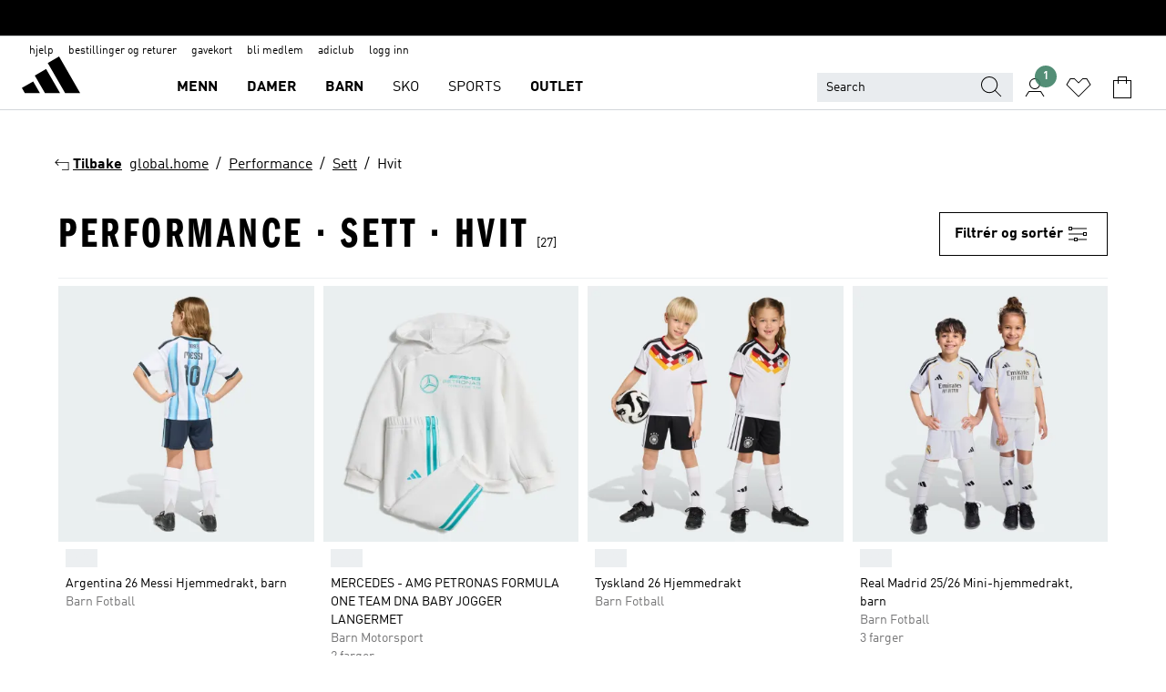

--- FILE ---
content_type: text/html; charset=utf-8
request_url: https://www.adidas.no/performance-sett-hvit
body_size: 83730
content:
<!DOCTYPE html><html lang="no" class="theme-adidas"><head><meta charSet="utf-8"><title>Performance - Sett - Hvit | adidas NO</title><meta name="description" content="Handle fra vårt offisielle utvalg av adidas Performance - Sett - Hvit hos www.adidas.no."><meta name="viewport" content="width=device-width, initial-scale=1"><link rel="icon" href="/static/glass/plp/plp-app/favicon.ico"><meta name="apple-itunes-app" data-auto-id="native-iOS-banner" content="app-id=1266591536, app-argument=/"><meta name="robots" content="index,follow"><meta property="og:title" content="Performance - Sett - Hvit | adidas NO"><meta property="og:description" content="Handle fra vårt offisielle utvalg av adidas Performance - Sett - Hvit hos www.adidas.no."><meta property="og:site_name" content="adidas NO"><meta property="og:url" content="https://www.adidas.no/performance-sett-hvit"><link rel="canonical" href="https://www.adidas.no/performance-sett-hvit"><link rel="alternate" href="https://www.adidas.sk/biela-supravy-performance" hrefLang="sk-SK"><link rel="alternate" href="https://www.adidas.se/vit-performance-stall" hrefLang="sv-SE"><link rel="alternate" href="https://www.adidas.pt/conjuntos-branco-performance" hrefLang="pt-PT"><link rel="alternate" href="https://www.adidas.pl/bialy-zestawy-performance" hrefLang="pl-PL"><link rel="alternate" href="https://www.adidas.no/performance-sett-hvit" hrefLang="no-NO"><link rel="alternate" href="https://www.adidas.nl/wit-performance-sets" hrefLang="nl-NL"><link rel="alternate" href="https://www.adidas.it/set-performance-bianco" hrefLang="it-IT"><link rel="alternate" href="https://www.adidas.ie/white-performance-sets" hrefLang="en-IE"><link rel="alternate" href="https://www.adidas.gr/λευκό-performance-σετ" hrefLang="el-GR"><link rel="alternate" href="https://www.adidas.fr/ensembles-performance-blanc" hrefLang="fr-FR"><link rel="alternate" href="https://www.adidas.fi/white-performance-sets" hrefLang="en-FI"><link rel="alternate" href="https://www.adidas.es/conjuntos-blanco-performance" hrefLang="es-ES"><link rel="alternate" href="https://www.adidas.dk/hvid-performance-saet" hrefLang="da-DK"><link rel="alternate" href="https://www.adidas.de/weiss-performance-sets" hrefLang="de-DE"><link rel="alternate" href="https://www.adidas.cz/performance-sportovni_souprava-bila" hrefLang="cs-CZ"><link rel="alternate" href="https://www.adidas.co.uk/white-performance-sets" hrefLang="en-GB"><link rel="alternate" href="https://www.adidas.co.in/white-performance-sets" hrefLang="en-IN"><link rel="alternate" href="https://www.adidas.ch/it/set-performance-bianco" hrefLang="it-CH"><link rel="alternate" href="https://www.adidas.ch/en/white-performance-sets" hrefLang="en-CH"><link rel="alternate" href="https://www.adidas.ch/de/weiss-performance-sets" hrefLang="de-CH"><link rel="alternate" href="https://www.adidas.be/nl/wit-performance-sets" hrefLang="nl-BE"><link rel="alternate" href="https://www.adidas.at/weiss-performance-sets" hrefLang="de-AT"><meta name="next-head-count" content="34"><link rel="preconnect" href="//esm.glass.adidas.com"><link rel="preconnect" href="//microfrontends.glass.adidas.com"><link rel="stylesheet" href="https://esm.glass.adidas.com/@adl/collection@6.1.2/css"><link rel="stylesheet" href="https://esm.glass.adidas.com/@adl/stripes-tokens-web-adidas@1.2.58/css/index.css"><link rel="stylesheet" href="https://esm.glass.adidas.com/@adl/grid@7.0.0-beta.13"><link rel="stylesheet" href="https://esm.glass.adidas.com/@adl/typography@1.1.0"><script type="module" id="external-dependencies">
         import React from 'https://esm.glass.adidas.com/v1/react@18.3.1';
         window.React = React;
      
         import ReactDOM from 'https://esm.glass.adidas.com/v1/react-dom@18.3.1';
         window.ReactDOM = ReactDOM;
      </script><script id="performance-load">
  window.addEventListener('load', function (e) { window.BOOMR_onload = (e && e.timeStamp) || new Date().getTime() }, false);

  window.BOOMR = window.BOOMR || {};
  window.BOOMR.snippetExecuted = true;
  if (window.performance && performance.mark) performance.mark('TTP');

  function SSR_PERFORMANCE_MEASUREMENT(e) {
    try {
        e.onload = undefined;
        if (
            e.complete &&
            window.performance &&
            typeof window.performance.getEntriesByName == 'function' &&
            window.performance.getEntriesByName(e.src)
        ) {
            window.ssrLoadedTimeStamp = window.performance.timing.navigationStart + window.performance.getEntriesByName(e.src)[0].responseEnd;
        } else {
            window.ssrLoadedTimeStamp = new Date().getTime();
            if (window.performance && performance.mark) performance.mark('SSR Visually Complete');
        }
    } catch (e) {}
  }

  var injectSsrPerformanceInstrument = document.querySelector('[data-inject_ssr_performance_instrument]');

  if (injectSsrPerformanceInstrument !== null) {
    if (injectSsrPerformanceInstrument.complete) {
      window.SSR_PERFORMANCE_MEASUREMENT(injectSsrPerformanceInstrument);
    } else {
        injectSsrPerformanceInstrument.addEventListener('load', window.SSR_PERFORMANCE_MEASUREMENT(injectSsrPerformanceInstrument));
    }
  } 

  
      (function(i,s,o,g,r,a,m){
      i['InstanaEumObject']=r;
      i[r]=i[r]||function(){(i[r].q=i[r].q||[]).push(arguments)},
      i[r].l=1*new Date();
      a=s.createElement(o),
      m=s.getElementsByTagName(o)[0];
      a.async=1;
      a.src=g;
      m.parentNode.insertBefore(a,m)
      })(window,document,'script','//eum.instana.io/eum.min.js','ineum');
      ineum('reportingUrl', 'https://eum-eu-west-1.instana.io');
      ineum('autoClearResourceTimings', false);
      ineum('ignoreErrorMessages',[
        /.*Failed to execute 'querySelector'.*/i,
        /.*ResizeObserver loop limit exceeded.*/i
      ]);
      ineum('meta', 'userAgent', window.navigator.userAgent);
      ineum('apiKey', 'BDBM8oS7QzGntzAncTouGg');
      ineum('page', 'PLP_ProductListPage');
  </script><link rel="preload" href="/static/glass/plp/plp-app/a4076517ebc091e285caa39e89aafbd54bc22e20/_next/static/css/421382a4fed4a3f1.css" as="style"><link rel="stylesheet" href="/static/glass/plp/plp-app/a4076517ebc091e285caa39e89aafbd54bc22e20/_next/static/css/421382a4fed4a3f1.css" data-n-g=""><link rel="preload" href="/static/glass/plp/plp-app/a4076517ebc091e285caa39e89aafbd54bc22e20/_next/static/css/9f879f1b3a51db90.css" as="style"><link rel="stylesheet" href="/static/glass/plp/plp-app/a4076517ebc091e285caa39e89aafbd54bc22e20/_next/static/css/9f879f1b3a51db90.css" data-n-p=""><link rel="preload" href="/static/glass/plp/plp-app/a4076517ebc091e285caa39e89aafbd54bc22e20/_next/static/css/ac330ae49fd49ef9.css" as="style"><link rel="stylesheet" href="/static/glass/plp/plp-app/a4076517ebc091e285caa39e89aafbd54bc22e20/_next/static/css/ac330ae49fd49ef9.css"><noscript data-n-css=""></noscript><script defer="" nomodule="" src="/static/glass/plp/plp-app/a4076517ebc091e285caa39e89aafbd54bc22e20/_next/static/chunks/polyfills-c67a75d1b6f99dc8.js"></script><script defer="" src="/static/glass/plp/plp-app/a4076517ebc091e285caa39e89aafbd54bc22e20/_next/static/chunks/586.c12c99802a6bc400.js"></script><script src="/static/glass/plp/plp-app/a4076517ebc091e285caa39e89aafbd54bc22e20/_next/static/chunks/webpack-ce43791fa2678a7b.js" defer=""></script><script src="/static/glass/plp/plp-app/a4076517ebc091e285caa39e89aafbd54bc22e20/_next/static/chunks/framework-2930527e9e7b48c3.js" defer=""></script><script src="/static/glass/plp/plp-app/a4076517ebc091e285caa39e89aafbd54bc22e20/_next/static/chunks/main-1dd0db79b3053154.js" defer=""></script><script src="/static/glass/plp/plp-app/a4076517ebc091e285caa39e89aafbd54bc22e20/_next/static/chunks/pages/_app-8f044c8f2aa761a9.js" defer=""></script><script src="/static/glass/plp/plp-app/a4076517ebc091e285caa39e89aafbd54bc22e20/_next/static/chunks/78-78466e10b3b49ba0.js" defer=""></script><script src="/static/glass/plp/plp-app/a4076517ebc091e285caa39e89aafbd54bc22e20/_next/static/chunks/74-cd8702e63cf08093.js" defer=""></script><script src="/static/glass/plp/plp-app/a4076517ebc091e285caa39e89aafbd54bc22e20/_next/static/chunks/743-4c0a1ae3daa3b51f.js" defer=""></script><script src="/static/glass/plp/plp-app/a4076517ebc091e285caa39e89aafbd54bc22e20/_next/static/chunks/10-aeb4a29a2a987728.js" defer=""></script><script src="/static/glass/plp/plp-app/a4076517ebc091e285caa39e89aafbd54bc22e20/_next/static/chunks/pages/%5Bpath%5D-4ba1297d02dbeabb.js" defer=""></script><script src="/static/glass/plp/plp-app/a4076517ebc091e285caa39e89aafbd54bc22e20/_next/static/HxRmdupXjNPAyV_wOK8md/_buildManifest.js" defer=""></script><script src="/static/glass/plp/plp-app/a4076517ebc091e285caa39e89aafbd54bc22e20/_next/static/HxRmdupXjNPAyV_wOK8md/_ssgManifest.js" defer=""></script><link rel="stylesheet" data-name="side-panel-mf" href="https://microfrontends.glass.adidas.com/side-panel-mf/style.css"><link rel="stylesheet" data-name="header-mf" href="https://microfrontends.glass.adidas.com/header-mf/7454c96938c6e388b125f2cd37159eb2ac06c469/style.css"><link rel="stylesheet" data-name="footer-mf" href="https://microfrontends.glass.adidas.com/footer-mf/7454c96938c6e388b125f2cd37159eb2ac06c469/style.css">
<script>(window.BOOMR_mq=window.BOOMR_mq||[]).push(["addVar",{"rua.upush":"false","rua.cpush":"false","rua.upre":"false","rua.cpre":"false","rua.uprl":"false","rua.cprl":"false","rua.cprf":"false","rua.trans":"","rua.cook":"false","rua.ims":"false","rua.ufprl":"false","rua.cfprl":"false","rua.isuxp":"false","rua.texp":"norulematch","rua.ceh":"false","rua.ueh":"false","rua.ieh.st":"0"}]);</script>
                              <script>!function(a){var e="https://s.go-mpulse.net/boomerang/",t="addEventListener";if("False"=="True")a.BOOMR_config=a.BOOMR_config||{},a.BOOMR_config.PageParams=a.BOOMR_config.PageParams||{},a.BOOMR_config.PageParams.pci=!0,e="https://s2.go-mpulse.net/boomerang/";if(window.BOOMR_API_key="VS6YR-U7NVZ-5H8FH-JJDPK-U3R2E",function(){function n(e){a.BOOMR_onload=e&&e.timeStamp||(new Date).getTime()}if(!a.BOOMR||!a.BOOMR.version&&!a.BOOMR.snippetExecuted){a.BOOMR=a.BOOMR||{},a.BOOMR.snippetExecuted=!0;var i,_,o,r=document.createElement("iframe");if(a[t])a[t]("load",n,!1);else if(a.attachEvent)a.attachEvent("onload",n);r.src="javascript:void(0)",r.title="",r.role="presentation",(r.frameElement||r).style.cssText="width:0;height:0;border:0;display:none;",o=document.getElementsByTagName("script")[0],o.parentNode.insertBefore(r,o);try{_=r.contentWindow.document}catch(O){i=document.domain,r.src="javascript:var d=document.open();d.domain='"+i+"';void(0);",_=r.contentWindow.document}_.open()._l=function(){var a=this.createElement("script");if(i)this.domain=i;a.id="boomr-if-as",a.src=e+"VS6YR-U7NVZ-5H8FH-JJDPK-U3R2E",BOOMR_lstart=(new Date).getTime(),this.body.appendChild(a)},_.write("<bo"+'dy onload="document._l();">'),_.close()}}(),"".length>0)if(a&&"performance"in a&&a.performance&&"function"==typeof a.performance.setResourceTimingBufferSize)a.performance.setResourceTimingBufferSize();!function(){if(BOOMR=a.BOOMR||{},BOOMR.plugins=BOOMR.plugins||{},!BOOMR.plugins.AK){var e=""=="true"?1:0,t="",n="aogmowqxibzcq2l2cbpq-f-ca34c7940-clientnsv4-s.akamaihd.net",i="false"=="true"?2:1,_={"ak.v":"39","ak.cp":"900032","ak.ai":parseInt("238272",10),"ak.ol":"0","ak.cr":9,"ak.ipv":4,"ak.proto":"h2","ak.rid":"17c8d702","ak.r":42221,"ak.a2":e,"ak.m":"dsca","ak.n":"essl","ak.bpcip":"3.140.199.0","ak.cport":33084,"ak.gh":"23.64.113.40","ak.quicv":"","ak.tlsv":"tls1.3","ak.0rtt":"","ak.0rtt.ed":"","ak.csrc":"-","ak.acc":"","ak.t":"1769607263","ak.ak":"hOBiQwZUYzCg5VSAfCLimQ==5z7HWxaOuX2JWhpQnSZoiJxPiag5TXrseNbwEYZmo48H+twx8LenQmCwlZC3rR2nRnXHAXj8xcvppCgl4LfxWhtpdpXZpgeYhpaQ22pavgiB21PwqY54rC3GuRTiloOkFHGhZGl8z5zShF8lN5FvcHfXjaF/wDWxhdADHKdG3lqPcUh1hZ7RCnKr1nOPLLt3DXI79WqBWcC4c/[base64]","ak.pv":"3647","ak.dpoabenc":"","ak.tf":i};if(""!==t)_["ak.ruds"]=t;var o={i:!1,av:function(e){var t="http.initiator";if(e&&(!e[t]||"spa_hard"===e[t]))_["ak.feo"]=void 0!==a.aFeoApplied?1:0,BOOMR.addVar(_)},rv:function(){var a=["ak.bpcip","ak.cport","ak.cr","ak.csrc","ak.gh","ak.ipv","ak.m","ak.n","ak.ol","ak.proto","ak.quicv","ak.tlsv","ak.0rtt","ak.0rtt.ed","ak.r","ak.acc","ak.t","ak.tf"];BOOMR.removeVar(a)}};BOOMR.plugins.AK={akVars:_,akDNSPreFetchDomain:n,init:function(){if(!o.i){var a=BOOMR.subscribe;a("before_beacon",o.av,null,null),a("onbeacon",o.rv,null,null),o.i=!0}return this},is_complete:function(){return!0}}}}()}(window);</script></head><body><div id="__next"><script id="__SOLE_HOST_INFO__">
        window.__SOLE_HOST_INFO__ = {"appId":"@plp/app","originalHost":"www.adidas.no","pageType":"ProductListingPage","context":{"brand":"adidas","locale":"no_NO","env":"production"},"initialised":true};
      </script><script id="__ECOM_BAG__">
        window.__ECOM_BAG__ = undefined;
      </script><script id="__ECOM_WISHLIST__">
        window.__ECOM_WISHLIST__ = undefined;
      </script><div id="gl-theme-icons" style="width:0;height:0;position:absolute;overflow:hidden"><svg xmlns="http://www.w3.org/2000/svg" width="24" height="2350"><symbol fill="none" id="adiclub-logo" viewBox="0 0 24 24"><title>adiclub-logo</title><path d="M3.348 10.787a2.087 2.087 0 0 0-1.22-.375 2.096 2.096 0 0 0-1.505.633A2.165 2.165 0 0 0 0 12.575c0 1.192.963 2.177 2.128 2.177.435.003.86-.127 1.22-.375v.278h1.004v-4.201H3.348v.333Zm-1.192 2.98a1.17 1.17 0 0 1-.834-.35 1.21 1.21 0 0 1 0-1.697 1.17 1.17 0 0 1 .834-.351c.314.003.615.13.838.356.222.225.35.53.354.85a1.2 1.2 0 0 1-1.192 1.192Zm5.897-2.98a2.046 2.046 0 0 0-1.207-.375 2.104 2.104 0 0 0-1.562.606 2.204 2.204 0 0 0 0 3.13 2.104 2.104 0 0 0 1.563.605 2.153 2.153 0 0 0 1.206-.375v.277h1.015V9.026H8.053v1.761Zm-1.177 2.98c-.651 0-1.193-.54-1.193-1.192a1.23 1.23 0 0 1 .355-.85c.223-.226.523-.354.838-.357.637 0 1.18.554 1.18 1.206a1.22 1.22 0 0 1-.351.841 1.18 1.18 0 0 1-.83.352Zm2.698-3.313h1.018v4.2h-1.02l.002-4.2Zm1.017-.388H9.57v-1.04h1.017l.003 1.04Zm3.38 3.403.07.045c-.179.395-.417.695-.713.9-.282.202-.62.31-.965.31a1.494 1.494 0 0 1-.726-.168 1.151 1.151 0 0 1-.48-.491 1.644 1.644 0 0 1-.172-.774 3.313 3.313 0 0 1 .183-1.113c.115-.332.287-.64.51-.91a2.5 2.5 0 0 1 .747-.62 1.88 1.88 0 0 1 .9-.226 1.485 1.485 0 0 1 1.175.53l-.644.58h-.026c-.075-.277-.171-.482-.287-.616a.553.553 0 0 0-.426-.199.692.692 0 0 0-.453.186c-.16.143-.292.314-.391.505a3.309 3.309 0 0 0-.382 1.557c0 .347.078.623.235.827a.75.75 0 0 0 .617.305c.225.003.447-.049.648-.15.22-.122.417-.283.579-.477h.002Zm1.316.08a2.354 2.354 0 0 0-.022.442c.008.101.059.15.152.15a.21.21 0 0 0 .095-.026.316.316 0 0 0 .088-.062l.052.036c-.07.178-.177.34-.313.473a.67.67 0 0 1-.478.182c-.197 0-.34-.073-.427-.217-.087-.144-.104-.39-.052-.739l.59-3.824-.165-.583.009-.053L15.946 9l.044.026-.704 4.523Zm4.164 0a2.345 2.345 0 0 0-.022.442c.009.101.06.15.152.15a.211.211 0 0 0 .096-.026.332.332 0 0 0 .087-.062l.052.036a1.37 1.37 0 0 1-.312.473.67.67 0 0 1-.479.182c-.197 0-.34-.073-.426-.217-.087-.144-.104-.39-.052-.739l.048-.312a3.727 3.727 0 0 1-.357.462c-.204.23-.44.428-.7.589a1.454 1.454 0 0 1-.765.233c-.226 0-.4-.074-.52-.22a1.145 1.145 0 0 1-.236-.576 2.519 2.519 0 0 1 .01-.752l.286-1.857-.165-.583.008-.053 1.131-.327.044.027-.417 2.697c-.052.343-.042.589.03.74a.36.36 0 0 0 .335.224.958.958 0 0 0 .461-.141 2.99 2.99 0 0 0 .51-.367c.14-.124.273-.258.395-.4l.279-1.816-.166-.583.01-.053 1.13-.327.044.027-.491 3.13Zm4.427-2.53a1.103 1.103 0 0 0-.339-.46.8.8 0 0 0-.504-.168 1.521 1.521 0 0 0-.709.195c-.262.14-.5.323-.705.54-.103.106-.2.22-.288.34l.378-2.437L21.67 9l-1.134.327-.009.053.165.583-.729 4.734.035.027.808-.3c.059.043.12.082.184.118.214.121.481.181.8.181.303.002.6-.079.861-.234.277-.165.517-.386.705-.65.21-.292.37-.618.474-.964.115-.38.172-.776.17-1.174a1.757 1.757 0 0 0-.122-.68v-.002Zm-.913 1.928c-.064.26-.159.511-.283.747a1.86 1.86 0 0 1-.4.527.677.677 0 0 1-.488.195.67.67 0 0 1-.478-.218 1.58 1.58 0 0 1-.324-.546l.283-1.823a3.46 3.46 0 0 1 .563-.484c.27-.182.5-.274.692-.274a.428.428 0 0 1 .409.248c.086.165.13.422.13.77 0 .29-.034.577-.104.858" fill="currentColor"></path></symbol><symbol id="alert-error" viewBox="0 0 19 19"><title>alert-error</title><g fill="none" stroke="currentColor" stroke-miterlimit="10"><circle cx="9.5" cy="9.5" r="6"></circle><path d="m11.5 7.5-2 2 2 2m-4-4 2 2-2 2" stroke-linecap="square"></path></g></symbol><symbol id="alert-info" viewBox="0 0 19 19"><title>alert-info</title><circle cx="9.5" cy="9.5" r="6" fill="none" stroke="currentColor" stroke-linecap="square" stroke-miterlimit="10"></circle><circle fill="currentColor" cx="9.5" cy="6.5" r="0.65"></circle><path d="M9.5 8.5v4" fill="none" stroke="currentColor" stroke-linecap="square" stroke-miterlimit="10"></path></symbol><symbol id="alert-success" viewBox="0 0 19 19"><title>alert-success</title><g fill="none" stroke="currentColor" stroke-linecap="square" stroke-miterlimit="10"><path d="m6.5 9.93 1.71 1.71 4.29-4.28"></path><circle cx="9.5" cy="9.5" r="6"></circle></g></symbol><symbol id="alert-warning" viewBox="0 0 19 19"><title>alert-warning</title><path fill="none" stroke="currentColor" stroke-miterlimit="10" d="m9.5 3.5-7 12h14l-7-12z"></path><circle fill="currentColor" cx="9.5" cy="13.53" r="0.65"></circle><path stroke-linecap="square" fill="none" stroke="currentColor" stroke-miterlimit="10" d="M9.5 11.53v-4"></path></symbol><symbol id="broken-image" viewBox="0 0 17 19"><title>broken-image</title><g fill="none" stroke="currentColor" stroke-miterlimit="10"><circle cx="12.5" cy="8.5" r="2"></circle><path d="m.5 14.5 4-7 3.75 7"></path><path stroke-linecap="square" d="M.5 4.5h16v10H.5zm15-2-14 14"></path><path d="m7.5 14.4 2-2.9 2 3"></path></g></symbol><symbol id="checkmark" viewBox="0 0 19 19"><title>checkmark</title><path fill="none" stroke="currentColor" stroke-linecap="square" stroke-miterlimit="10" d="m2.5 10.5 4 4 10-10"></path></symbol><symbol id="contact-email" viewBox="0 0 15 19"><title>contact-email</title><g fill="none" stroke="currentColor" stroke-miterlimit="10"><path stroke-linecap="square" d="M.5 5.5h14v8H.5z"></path><path d="m10.5 9.5 4 4m-14-8 7 6 7-6m-10 4-4 4"></path></g></symbol><symbol id="contact-phone" viewBox="0 0 9 19"><title>contact-phone</title><g fill="none" stroke="currentColor" stroke-miterlimit="10"><path d="M.5 2.5h8v14h-8zm0 11h8m-8-9h8"></path><circle cx="4.5" cy="14.5" r="1"></circle></g></symbol><symbol id="customization" viewBox="0 0 19 19"><title>customization</title><path d="M12.504.717 2.424 12.219l1.785 1.566L14.291 2.281ZM1.65 13.109l-.462 2.329 2.244-.76Z" fill="currentColor"></path><path d="m8.598 10.592-4.56 5.214a8.313 8.313 0 0 0 5.046 2.16z" fill="#3175de"></path><path d="m17.943 9.132-7.339.487 5.712 5.011a8.313 8.313 0 0 0 1.627-5.463z" fill="#f9b900"></path><path d="m9.785 10.486.499 7.469a8.313 8.313 0 0 0 5.26-2.375z" fill="#00ac37"></path><path d="M17.813 7.956a8.313 8.313 0 0 0-2.791-4.655l-4.536 5.13z" fill="#ea2c35"></path></symbol><symbol id="forbidden" viewBox="0 0 13 19"><title>forbidden</title><g fill="none" stroke="currentColor" stroke-miterlimit="10"><circle cx="6.5" cy="9.5" r="6"></circle><path stroke-linecap="square" d="m2.5 5.5 8 8"></path></g></symbol><symbol id="locked" viewBox="0 0 19 19"><title>locked</title><g fill="none" stroke="currentColor" stroke-miterlimit="10"><path d="M13.5 7.5v-1a4 4 0 0 0-8 0v1m-2 0h12v8h-12z"></path><circle cx="9.5" cy="10.68" r="1.18"></circle><path stroke-linecap="square" d="M9.5 13.5v-1.64"></path></g></symbol><symbol id="logo" viewBox="0 0 24 24"><title>logo</title><path d="M15.72 13.61h4.67l-6-10.47-3.5 2 4.87 8.45zm-5.17 1v-1h3.68l-3.92-6.79-3.51 2 2.75 4.78v1zm-7.83-2.19.67 1.19h4.67l-1.85-3.2-3.49 2zm11.51 1.19v1.69a2 2 0 0 0-1.23-.37 2.08 2.08 0 0 0 0 4.16 2.12 2.12 0 0 0 1.19-.37V19h1v-5.39zm-6.17 0v1.69a2 2 0 0 0-1.19-.37 2.08 2.08 0 0 0 0 4.16 2.1 2.1 0 0 0 1.19-.37V19h1v-5.39zm12.22 4.08c0 .81.72 1.39 1.88 1.39.94 0 1.72-.41 1.72-1.32 0-.63-.35-1-1.17-1.15l-.64-.13c-.41-.08-.69-.16-.69-.4s.27-.39.62-.39.71.25.72.55h1c-.05-.78-.68-1.31-1.7-1.31s-1.67.57-1.67 1.32c0 .92.74 1.06 1.38 1.18l.53.1c.38.07.54.18.54.4s-.19.39-.64.39c-.65 0-.86-.34-.87-.63zM18.91 19h1v-4h-1v.32a2 2 0 0 0-1.19-.37 2.08 2.08 0 0 0 0 4.16 2.12 2.12 0 0 0 1.19-.37V19zM3.39 19h1v-4h-1v.32a2 2 0 0 0-1.19-.37 2.08 2.08 0 1 0 0 4.16 2.12 2.12 0 0 0 1.19-.37V19zm7.16 0v-4h-1v4zm-9.46-2a1.15 1.15 0 1 1 1.15 1.15A1.15 1.15 0 0 1 1.09 17zm4.68 0a1.15 1.15 0 1 1 1.15 1.15A1.14 1.14 0 0 1 5.77 17zm10.84 0a1.15 1.15 0 1 1 1.15 1.15A1.15 1.15 0 0 1 16.61 17zm-4.67 0a1.15 1.15 0 1 1 1.15 1.15A1.14 1.14 0 0 1 11.94 17z" fill="currentColor"></path></symbol><symbol id="personalisation-flag" viewBox="0 0 15 19"><title>personalisation-flag</title><g fill="none" stroke="currentColor" stroke-miterlimit="10"><path d="M14.5 13.5H.5v-10h14z"></path><path stroke-linecap="square" d="M7.5 5.5v6m3-3h-6m-4-6v15"></path></g></symbol><symbol id="personalization" viewBox="0 0 19 19"><title>personalization</title><path d="m1.188 15.438.475-2.375 1.78 1.544zM12.23.95 2.376 12.231l1.782 1.544 9.856-11.162z" fill="currentColor"></path><path d="M12.943 6.176 9.5 15.437h1.9l.594-1.662h3.324l.594 1.662h1.9l-3.442-9.26h-1.426zm.713 2.73 1.187 3.324h-2.375l1.188-3.324zm-12.47 7.72v1.187h16.626v-1.188H1.187z" fill="#0286cd"></path></symbol><symbol id="rating-active" viewBox="0 0 19 19"><title>rating-active</title><path d="m9.5 14.26 5.86 4.26-2.23-6.91L19 7.35h-7.25L9.5.48 7.25 7.35H0l5.87 4.26-2.24 6.91z" fill="currentColor"></path></symbol><symbol id="rating-inactive" viewBox="0 0 19 19"><title>rating-inactive</title><path d="M15.01 8.644h-4.204L9.5 4.651 8.195 8.644H3.99l3.407 2.475-1.304 4.007L9.5 12.652l3.397 2.474-1.294-4.008zM19 7.348l-5.874 4.266 2.23 6.906L9.5 14.254 3.626 18.52l2.248-6.906L0 7.348h7.255L9.5.48l2.246 6.868z" fill="currentColor"></path></symbol><symbol id="size-guide" viewBox="0 0 19 19"><title>size-guide</title><g fill="none" stroke="currentColor" stroke-miterlimit="10"><path d="M.5 6.5h18v6H.5z"></path><path stroke-linecap="square" d="M3.5 12.5v-3m3 3v-2m3 2v-3m6 3v-3m-3 3v-2"></path></g></symbol><symbol id="tooltip" viewBox="0 0 14 24"><title>tooltip</title><path fill="currentColor" d="M.49 7.22A6.14 6.14 0 0 1 7 1.76a5.88 5.88 0 0 1 6.25 6c0 3.62-2.6 5.61-5.58 6.07V17H5.1v-5.13c3 0 5.67-.91 5.67-4.06A3.58 3.58 0 0 0 6.94 4.1 3.68 3.68 0 0 0 3 7.22zM5.1 22v-2.68h2.54V22z"></path></symbol><symbol id="usp-checkmark" viewBox="0 0 17 19"><title>usp-checkmark</title><path fill="none" stroke="currentColor" stroke-linecap="square" stroke-miterlimit="10" d="m1.5 10.5 4 4 10-10"></path></symbol><symbol id="usp-delivery-cash" viewBox="0 0 24 24"><title>usp-delivery-cash</title><g fill="none" fill-rule="evenodd"><path d="m15.235 4.5-1.312 3h-3.846l-1.312-3h6.47Z" stroke="currentColor"></path><path d="M12.002 18.5c2.279 0 4.575-.565 5.861-1.76.364-.34.57-.763.623-1.269.059-.567-.067-1.227-.356-1.98-.617-1.609-1.967-3.602-4.034-5.991h-4.2c-2.06 2.395-3.407 4.392-4.024 6-.29.754-.416 1.413-.359 1.98.051.503.255.924.615 1.26 1.281 1.19 3.586 1.76 5.874 1.76Z" stroke="currentColor"></path><path d="M12 15.57v-.68a2 2 0 0 1-1-.299l.16-.46c.295.199.644.303 1 .299a.71.71 0 0 0 .795-.613.548.548 0 0 0 .005-.057c0-.37-.26-.6-.76-.81-.7-.27-1.12-.58-1.12-1.17a1.12 1.12 0 0 1 1-1.1V10h.42v.66c.312.002.617.081.89.23l-.17.45a1.688 1.688 0 0 0-.86-.23c-.52 0-.72.31-.72.59 0 .28.25.53.84.77s1 .64 1 1.24a1.18 1.18 0 0 1-1.07 1.16v.7H12Z" fill="currentColor"></path><path d="M12 15.57v-.68a2 2 0 0 1-1-.299l.16-.46c.295.199.644.303 1 .299a.71.71 0 0 0 .795-.613.548.548 0 0 0 .005-.057c0-.37-.26-.6-.76-.81-.7-.27-1.12-.58-1.12-1.17a1.12 1.12 0 0 1 1-1.1V10h.42v.66c.312.002.617.081.89.23l-.17.45a1.688 1.688 0 0 0-.86-.23c-.52 0-.72.31-.72.59 0 .28.25.53.84.77s1 .64 1 1.24a1.18 1.18 0 0 1-1.07 1.16v.7H12Z" stroke="currentColor" stroke-width="0.37"></path></g></symbol><symbol fill="none" id="usp-delivery-delay" viewBox="0 0 24 24"><title>usp-delivery-delay</title><path fill-rule="evenodd" clip-rule="evenodd" d="M13.143 12.937a1.241 1.241 0 0 1-1.077.797c-.631 0-1.143-.51-1.143-1.14v-.045c.014-.487.326-.916.787-1.077V8.07h.753v3.382c.326.141.58.41.701.743h1.797v.743h-1.818Z" fill="currentColor"></path><path d="M12 19a7 7 0 1 0 0-14 7 7 0 0 0 0 14Z" stroke="currentColor"></path></symbol><symbol id="usp-delivery-evening" viewBox="0 0 24 24"><title>usp-delivery-evening</title><path d="M11.544 8.404a5.3 5.3 0 0 0-2.31 7.05 5.15 5.15 0 0 0 6.94 2.4 4.832 4.832 0 0 0 1.84-1.511 4.64 4.64 0 0 1-5.7-2.49 4.905 4.905 0 0 1-.52-2 5.15 5.15 0 0 1 2-4 6.194 6.194 0 0 0-2.25.55Zm7.47 4.7-3-3m3 0-3 3m-7.66-4.75-3-3m3 0-3 3" fill="none" fill-rule="evenodd" stroke="currentColor" stroke-width="1.001"></path></symbol><symbol fill="none" id="usp-delivery-same-day" viewBox="0 0 24 24"><title>usp-delivery-same-day</title><path d="M5 14.469h2m-3-2h3m0-2H3" stroke="currentColor" stroke-linecap="square"></path><path d="M8.568 17c.374.365.788.688 1.236.962 3.302 2.025 7.626.996 9.656-2.296a6.987 6.987 0 0 0-2.305-9.628A7.03 7.03 0 0 0 7.72 8" stroke="currentColor"></path><path fill-rule="evenodd" clip-rule="evenodd" d="M14.72 12.868a1.24 1.24 0 0 1-1.077.797 1.14 1.14 0 0 1-1.143-1.14v-.045c.014-.488.326-.917.787-1.077V8h.753v3.382c.326.14.58.409.701.743h1.797v.743H14.72Z" fill="currentColor"></path></symbol><symbol id="usp-delivery-store" viewBox="0 0 24 24"><title>usp-delivery-store</title><g stroke="currentColor" fill="none" fill-rule="evenodd"><path stroke-width="1.042" d="M5.576 6.419h12.498l.792 4.042v1.558H4.773v-1.56zm.626 11.984v-6.384m11.302 6.012V12.02"></path><path stroke-width="1.001" stroke-linecap="square" d="M3.896 18.46h16.333"></path><path stroke-width="1.042" d="M10.402 12.02v6.337M3 18.46h17.733"></path><path stroke-width="0.754" d="m16.029 15.911-.868.98m.868-2.585-2.417 2.706"></path></g></symbol><symbol id="usp-delivery" viewBox="0 0 19 19"><title>usp-delivery</title><g fill="none" stroke="currentColor" stroke-miterlimit="10"><path d="M13.42 13.5H9.5"></path><path stroke-linecap="square" d="M4.5 5.5h10l4 3v5h-2m-10 0h-2m0-6h-4"></path><circle cx="8" cy="13" r="1.5"></circle><circle cx="15" cy="13" r="1.5"></circle><path stroke-linecap="square" d="M1.5 9.5h3m-2 2h2"></path></g></symbol><symbol id="usp-exchange" viewBox="0 0 24 24"><title>usp-exchange</title><g stroke="currentColor" stroke-width="1.145" fill="none" fill-rule="evenodd"><path d="m12.982 12.184 2.671 3.07-2.671 3.08m-8.41-3.079h10.76M9.623 5.374l-2.66 3.08 2.66 3.07"></path><path stroke-linecap="round" d="M7.273 8.454h12.01v6.8m-1.481.001h1.48M4.572 7.444v7.811m1.48 0h-1.48"></path></g></symbol><symbol id="usp-free-returns" viewBox="0 0 19 19"><title>usp-free-returns</title><g fill="none" stroke="currentColor" stroke-miterlimit="10"><path stroke-linecap="square" d="M16.5 11.5h-2m3-2h-3m0-4H.5v8h14"></path><path d="M.5 7.5h11m-8 0 4 6m-2-6 4 6m-2-6 4 6"></path><path stroke-linecap="square" d="M14.5 7.5h4"></path></g></symbol><symbol id="usp-gift-card" viewBox="0 0 24 24"><title>usp-gift-card</title><path d="M4.5 17.5h15v-10h-15zm1-8h13m-7 3h5m-5 2h4" fill="none" fill-rule="evenodd" stroke-linecap="square" stroke="currentColor"></path></symbol><symbol id="usp-klarna" viewBox="0 0 24 24"><title>usp-klarna</title><g fill="none" fill-rule="evenodd"><path d="M9.327 1.182H6.718a6.67 6.67 0 0 1-2.69 5.39l-1.037.774L7 12.8h3.282L6.6 7.773a9.243 9.243 0 0 0 2.727-6.591M0 12.79h2.673V1.183H0zm12.136-2.854a1.5 1.5 0 1 0 .01 0h-.01Z" fill="currentColor" transform="translate(6 5)"></path><path d="M11.227 2.28a.587.587 0 0 0 .591-.59.588.588 0 0 0-.59-.59.588.588 0 0 0-.592.59c0 .328.263.59.591.59Zm0-1.071c.263 0 .482.218.482.481a.486.486 0 0 1-.482.482.486.486 0 0 1-.481-.482c0-.263.219-.481.481-.481Zm-.087.547h.11l.109.24h.11l-.11-.24c.065-.022.11-.088.11-.175 0-.11-.089-.197-.22-.197h-.219v.612h.11v-.24Zm0-.285h.11c.065 0 .109.044.109.088 0 .065-.022.087-.11.087h-.11v-.175Z" fill="#000" transform="translate(6 5)"></path></g></symbol><symbol id="usp-sale" viewBox="0 0 24 24"><title>usp-sale</title><g fill="none" fill-rule="evenodd"><path d="m14.657 5.65 2.14 1.987L18.5 6.482V18.5h-13V6.482l1.702 1.155L9.343 5.65 12 7.623l2.657-1.974Z" stroke="currentColor"></path><path d="M6.13 3.54a1.761 1.761 0 1 0 0 3.522 1.761 1.761 0 0 0 0-3.523Zm0 1a.76.76 0 1 1 0 1.52.76.76 0 0 1 0-1.52ZM1.76 0a1.76 1.76 0 1 0 0 3.52 1.76 1.76 0 0 0 0-3.52Zm0 1.001a.76.76 0 1 1 0 1.519.76.76 0 0 1 0-1.519ZM6.37.084l.76.652-5.36 6.25-.76-.652z" transform="translate(8 9)" fill="currentColor" fill-rule="nonzero"></path></g></symbol><symbol id="arrow-back" viewBox="0 0 16 24"><title>arrow-back</title><g fill="none" stroke="currentColor" stroke-miterlimit="10" stroke-width="2"><path d="M15 18v-6H2"></path><path d="m6.5 7-5 5 5 5"></path></g></symbol><symbol id="arrow-down" viewBox="0 0 16 24"><title>arrow-down</title><path fill="none" stroke="currentColor" stroke-miterlimit="10" stroke-width="2" d="M1.5 9 8 15.5 14.5 9"></path></symbol><symbol id="arrow-left-long" viewBox="0 0 24 24"><title>arrow-left-long</title><path fill="none" stroke="currentColor" stroke-miterlimit="10" stroke-width="2" d="m6.4 17-5-5 5-5M2 12h22"></path></symbol><symbol id="arrow-left" viewBox="0 0 10 24"><title>arrow-left</title><path fill="none" stroke="currentColor" stroke-miterlimit="10" stroke-width="2" d="M8 5.5 1.5 12 8 18.5"></path></symbol><symbol id="arrow-right-long" viewBox="0 0 24 24"><title>arrow-right-long</title><path d="m17.59 7 5 5-5 5M0 12h22" fill="none" stroke="currentColor" stroke-miterlimit="10" stroke-width="2"></path></symbol><symbol id="arrow-right" viewBox="0 0 10 24"><title>arrow-right</title><path fill="none" stroke="currentColor" stroke-miterlimit="10" stroke-width="2" d="M2 5.5 8.5 12 2 18.5"></path></symbol><symbol id="arrow-up" viewBox="0 0 16 24"><title>arrow-up</title><path fill="none" stroke="currentColor" stroke-miterlimit="10" stroke-width="2" d="M1.5 14.5 8 8l6.5 6.5"></path></symbol><symbol id="bag-active" viewBox="0 0 16 24"><title>bag-active</title><g stroke="currentColor" stroke-miterlimit="10" stroke-width="2"><path fill="currentColor" d="M1 7h14v14H1z"></path><path fill="none" d="M11 10V3H5v7"></path></g></symbol><symbol id="bag-inactive" viewBox="0 0 16 24"><title>bag-inactive</title><g fill="none" stroke="currentColor" stroke-miterlimit="10" stroke-width="2"><path d="M1 7h14v14H1z"></path><path d="M11 10V3H5v7"></path></g></symbol><symbol id="calendar-active" viewBox="0 0 20 24"><title>calendar-active</title><g stroke="currentColor" stroke-miterlimit="10"><path fill="currentColor" stroke-width="2.011" d="M1 10h18v11H1z"></path><path fill="none" stroke-width="2" d="M1 4h18v6H1zm14-3v6M5 7V1"></path></g></symbol><symbol id="calendar-inactive" viewBox="0 0 20 24"><title>calendar-inactive</title><g fill="none" stroke="currentColor" stroke-miterlimit="10"><path stroke-width="2.011" d="M1 10h18v11H1z"></path><path stroke-width="2" d="M1 4h18v6H1zm14-3v6M5 7V1"></path></g></symbol><symbol id="chat" viewBox="0 0 22 24"><title>chat</title><path d="M21 19V3H1v16h5v3l4-3h11zM4 7h14M4 11h14M4 15h14" fill="none" stroke="currentColor" stroke-miterlimit="10" stroke-width="2"></path></symbol><symbol id="checkbox-checkmark" viewBox="0 0 16 24"><title>checkbox-checkmark</title><path fill="none" stroke="currentColor" stroke-miterlimit="10" stroke-width="2" d="m1 13 4 4L15 7"></path></symbol><symbol id="checkmark-full" viewBox="0 0 24 24"><title>checkmark-full</title><g fill="none" fill-rule="evenodd"><circle fill="currentColor" cx="12" cy="12" r="12"></circle><path fill="#fff" d="m9 15.586 9.293-9.293 1.414 1.414L9 18.414l-4.707-4.707 1.414-1.414z"></path></g></symbol><symbol id="clipboard" viewBox="0 0 24 24"><title>clipboard</title><g fill="none" fill-rule="evenodd"><path d="M0 24h24V0H0z"></path><path d="M18 2v3.994h3.994v16h-16V18H2V2h16Zm1.984 6.004H8.004v11.98h11.98V8.004ZM16 4H4v12h1.994V5.995L16 5.994V4Z" fill="currentColor" fill-rule="nonzero"></path></g></symbol><symbol id="close" viewBox="0 0 18 24"><title>close</title><path d="m17 4-8 8 8 8M1 4l8 8-8 8" fill="none" stroke="currentColor" stroke-miterlimit="10" stroke-width="2"></path></symbol><symbol id="cross-small" viewBox="0 0 14 24"><title>cross-small</title><path d="m13 6-6 6 6 6M1 6l6 6-6 6" fill="none" stroke="currentColor" stroke-miterlimit="10" stroke-width="2"></path></symbol><symbol id="download" viewBox="0 0 24 24"><title>download</title><g fill="currentColor" fill-rule="evenodd"><path d="M3 21v-8h2v6h14v-6h2v8H3z"></path><path d="m12 16-5.707-5.707 1.414-1.414L11 12.17V2.586h2v9.585l3.293-3.292 1.414 1.414L12 16z"></path></g></symbol><symbol id="dropdown" viewBox="0 0 16 24"><title>dropdown</title><path fill="none" stroke="currentColor" stroke-miterlimit="10" stroke-width="2" d="M1.5 9 8 15.5 14.5 9"></path></symbol><symbol id="edit" viewBox="0 0 22 24"><title>edit</title><path d="M7 20 20 7l-4.02-4L3 16l-1 5 5-1zm-3-4 3 3m7-13 3 3" fill="none" stroke="currentColor" stroke-miterlimit="10" stroke-width="2"></path></symbol><symbol fill="none" id="external-link" viewBox="0 0 24 24"><title>external-link</title><path fill-rule="evenodd" clip-rule="evenodd" d="M19.586 3H15V1h8v8h-2V4.414l-7.293 7.293-1.414-1.414L19.586 3Z" fill="currentColor"></path><path fill-rule="evenodd" clip-rule="evenodd" d="M1 3h12v2H3v16h16V11h2v12H1V3Z" fill="currentColor"></path></symbol><symbol fill="none" id="filter" viewBox="0 0 27 30"><path fill-rule="evenodd" stroke="currentColor" clip-rule="evenodd" d="M6 12V8H10V9.5L26 9.5V10.5L10 10.5V12H6ZM7 9H9V11H7V9Z" fill="currentColor"></path><path fill-rule="evenodd" stroke="currentColor" clip-rule="evenodd" d="M26 22.5L16 22.5V24H12V22.5L6 22.5V21.5L12 21.5V20H16V21.5L26 21.5V22.5ZM15 21H13V23H15V21Z" fill="currentColor"></path><path fill-rule="evenodd" stroke="currentColor" clip-rule="evenodd" d="M22 16.5L6 16.5V15.5L22 15.5V14H26V18H22V16.5ZM23 15H25V17H23V15Z" fill="currentColor"></path></symbol><symbol fill="none" id="fullscreen" viewBox="0 0 24 24"><title>fullscreen</title><path fill-rule="evenodd" clip-rule="evenodd" d="M21 2h-7v2h4.586l-5.293 5.293 1.414 1.414L20 5.414V10h2V2h-1ZM4 14v4.586l5.293-5.293 1.414 1.414L5.414 20H10v2H2v-8h2Z" fill="currentColor"></path></symbol><symbol id="hamburger" viewBox="0 0 24 24"><title>hamburger</title><path d="M0 6h24M0 12h24M0 18h24" fill="none" stroke="currentColor" stroke-miterlimit="10" stroke-width="2"></path></symbol><symbol fill="none" id="hd-filled" viewBox="0 0 24 24"><title>hd-filled</title><path fill-rule="evenodd" clip-rule="evenodd" d="M24 2H0v20h24V2ZM9.06 12.815V17h1.851V7H9.06v4.087H5.85V7H4v10h1.85v-4.185h3.21Zm10.927.323a44.552 44.552 0 0 0 0-2.262 9.502 9.502 0 0 0-.067-.94 3.367 3.367 0 0 0-.186-.787 2.87 2.87 0 0 0-.333-.688c-.338-.506-.737-.876-1.199-1.11C17.741 7.117 17.186 7 16.538 7h-3.422v10h3.422c.648 0 1.203-.117 1.664-.351.462-.234.861-.604 1.199-1.11.142-.215.253-.44.333-.674a3.61 3.61 0 0 0 .186-.786c.036-.29.058-.604.067-.941Zm-1.851-2.15c.009.282.013.619.013 1.012s-.004.735-.013 1.025c-.01.281-.027.525-.053.73a2.313 2.313 0 0 1-.12.506c-.045.14-.111.267-.2.38-.31.411-.772.617-1.385.617h-1.411V8.742h1.411c.613 0 1.074.206 1.385.618.089.112.155.238.2.379.053.14.093.313.12.52.026.196.044.44.053.73Z" fill="currentColor"></path></symbol><symbol fill="none" id="hd-outline" viewBox="0 0 24 24"><title>hd-outline</title><path fill-rule="evenodd" clip-rule="evenodd" d="M2 4h20v16H2V4ZM0 22V2h24v20H0Zm9.06-9.185V17h1.851V7H9.06v4.087H5.85V7H4v10h1.85v-4.185h3.21Zm10.927.323a44.552 44.552 0 0 0 0-2.262 9.502 9.502 0 0 0-.067-.94 3.367 3.367 0 0 0-.186-.787 2.87 2.87 0 0 0-.333-.688c-.338-.506-.737-.876-1.199-1.11C17.741 7.117 17.186 7 16.538 7h-3.422v10h3.422c.648 0 1.203-.117 1.664-.351.462-.234.861-.604 1.199-1.11.142-.215.253-.44.333-.674a3.61 3.61 0 0 0 .186-.786c.036-.29.058-.604.067-.941Zm-1.851-2.15c.009.282.013.619.013 1.012s-.004.735-.013 1.025c-.01.281-.027.525-.053.73a2.313 2.313 0 0 1-.12.506c-.045.14-.111.267-.2.38-.31.411-.772.617-1.385.617h-1.411V8.742h1.411c.613 0 1.074.206 1.385.618.089.112.155.238.2.379.053.14.093.313.12.52.026.196.044.44.053.73Z" fill="currentColor"></path></symbol><symbol id="hide-active" viewBox="0 0 24 24"><title>hide-active</title><g fill="none" stroke="currentColor" stroke-miterlimit="10" stroke-width="2"><circle cx="12" cy="10.95" r="3.81"></circle><path d="M12 17.35A12.31 12.31 0 0 1 2 11.9a12.31 12.31 0 0 1 10-5.45 12.31 12.31 0 0 1 10 5.45 12.31 12.31 0 0 1-10 5.45zM22 2 2 22"></path></g></symbol><symbol id="hide-inactive" viewBox="0 0 24 24"><title>hide-inactive</title><g fill="none" stroke="currentColor" stroke-miterlimit="10" stroke-width="2"><circle cx="12" cy="10.95" r="3.81"></circle><path d="M12 17.35A12.31 12.31 0 0 1 2 11.9a12.31 12.31 0 0 1 10-5.45 12.31 12.31 0 0 1 10 5.45 12.31 12.31 0 0 1-10 5.45z"></path></g></symbol><symbol id="locate-target" viewBox="0 0 22 24"><title>locate-target</title><g fill="none" stroke="currentColor" stroke-miterlimit="10" stroke-width="2"><circle cx="11" cy="12" r="8"></circle><path d="M11 1v6m0 10v6m11-11h-6M6 12H0"></path></g></symbol><symbol id="lock" viewBox="0 0 24 24"><title>lock</title><g stroke="currentColor" stroke-width="2" fill="none" fill-rule="evenodd"><path d="M3 21h18V9H3z"></path><path d="M13.773 13.773a1.774 1.774 0 1 1-3.547-.001 1.774 1.774 0 0 1 3.547 0Z"></path><path d="M12 18v-2.454" stroke-linecap="square"></path><path d="M18 8.9V8A6 6 0 1 0 6 8v1"></path></g></symbol><symbol id="minus" viewBox="0 0 20 2"><title>minus</title><g fill="none" fill-rule="evenodd"><path d="M0 24h24V0H0z" transform="translate(-2 -11)"></path><path d="M20 1H0" stroke="currentColor" stroke-width="2"></path></g></symbol><symbol id="notification-active" viewBox="0 0 24 24"><title>notification-active</title><g stroke="currentColor" stroke-miterlimit="10" stroke-width="2"><path d="M15 18a3 3 0 0 1-6 0m-7 0h20" fill="none"></path><path fill="currentColor" d="M19 10a7 7 0 0 0-14 0v8h14z"></path><path d="M5.21 2a10.46 10.46 0 0 0-3.52 6m20.62 0a10.46 10.46 0 0 0-3.52-6" fill="none"></path></g></symbol><symbol id="notification-inactive" viewBox="0 0 24 24"><title>notification-inactive</title><path d="M15 18a3 3 0 0 1-6 0m-7 0h20m-3-8a7 7 0 0 0-14 0v8h14zM5.21 2a10.46 10.46 0 0 0-3.52 6m20.62 0a10.46 10.46 0 0 0-3.52-6" fill="none" stroke="currentColor" stroke-miterlimit="10" stroke-width="2"></path></symbol><symbol fill="none" id="pause-outline" viewBox="0 0 24 24"><title>pause-outline</title><path d="M9 4H7v16h2V4Zm8 0h-2v16h2V4Z" fill="currentColor"></path></symbol><symbol id="pin-small" viewBox="0 0 9 19"><title>pin-small</title><g fill="none" stroke="currentColor" stroke-miterlimit="10"><circle cx="4.5" cy="7.5" r="4" stroke-linecap="square"></circle><path d="M1.17 9.71 4.5 15.5l3.33-5.79"></path></g></symbol><symbol id="pin" viewBox="0 0 14 24"><title>pin</title><g fill="none" stroke="currentColor" stroke-miterlimit="10" stroke-width="2"><circle cx="7" cy="9" r="6" stroke-linecap="square"></circle><path d="M2 12.32 7 21l5-8.68"></path></g></symbol><symbol fill="none" id="play-filled" viewBox="0 0 24 24"><title>play-filled</title><path d="M18.5 11.66 5 20.32V3l13.5 8.66Z" fill="currentColor"></path></symbol><symbol fill="none" id="play-outline" viewBox="0 0 24 24"><title>play-outline</title><path fill-rule="evenodd" clip-rule="evenodd" d="M18.5 11.66 5 3v17.32l13.5-8.66Zm-3.704 0L7 6.66v10l7.796-5Z" fill="currentColor"></path></symbol><symbol id="plus" viewBox="0 0 20 24"><title>plus</title><path d="M10 2v20m10-10H0" fill="none" stroke="currentColor" stroke-miterlimit="10" stroke-width="2"></path></symbol><symbol id="profile" viewBox="0 0 20 24"><title>profile</title><g fill="none" stroke="currentColor" stroke-miterlimit="10" stroke-width="2"><path d="M19 20.5 15.63 16H4.38L1 20.5"></path><circle cx="10" cy="8.5" r="4.5"></circle></g></symbol><symbol id="reload" viewBox="0 0 24 24"><title>reload</title><g fill="none" fill-rule="evenodd" stroke="currentColor" stroke-width="2"><path d="M7.827 6.343A8 8 0 1 1 5.484 12v-1" stroke-linecap="square"></path><path d="M2.007 13.427 5.484 9.95l3.478 3.477"></path></g></symbol><symbol fill="none" id="sd-filled" viewBox="0 0 24 24"><title>sd-filled</title><path fill-rule="evenodd" clip-rule="evenodd" d="M24 2H0v20h24V2ZM10.882 15.287c.182-.368.273-.792.273-1.27 0-.442-.06-.838-.178-1.188a2.064 2.064 0 0 0-.573-.884 2.238 2.238 0 0 0-.751-.498 4.73 4.73 0 0 0-1.106-.276l-1.16-.18a1.953 1.953 0 0 1-.533-.137 1.406 1.406 0 0 1-.355-.235.951.951 0 0 1-.219-.332 1.275 1.275 0 0 1-.054-.373c0-.34.118-.63.355-.87.245-.248.623-.373 1.133-.373.319 0 .655.042 1.01.125.355.073.683.257.983.552l1.202-1.202a3.683 3.683 0 0 0-1.38-.884C9.03 7.088 8.443 7 7.77 7c-.529 0-1.002.074-1.42.221a3.053 3.053 0 0 0-1.066.622c-.29.257-.514.57-.669.939a3.02 3.02 0 0 0-.232 1.201c0 .838.232 1.483.697 1.934.218.212.478.387.778.525.3.129.669.226 1.106.29l1.16.18c.246.036.428.078.547.124.118.046.227.115.327.207.2.203.3.474.3.815 0 .396-.145.7-.436.912-.292.211-.724.317-1.297.317a4.4 4.4 0 0 1-1.27-.18 2.48 2.48 0 0 1-1.065-.648L4 15.702c.473.488.997.828 1.57 1.022.583.184 1.243.276 1.98.276.51 0 .983-.064 1.42-.193a3.551 3.551 0 0 0 1.147-.58 2.71 2.71 0 0 0 .765-.94Zm9.104-2.168a42.121 42.121 0 0 0 0-2.224 9.03 9.03 0 0 0-.068-.925 3.202 3.202 0 0 0-.191-.774 2.776 2.776 0 0 0-.341-.677c-.346-.497-.756-.86-1.23-1.09-.473-.231-1.041-.346-1.706-.346h-3.51v9.834h3.51c.665 0 1.233-.115 1.707-.345.473-.23.883-.594 1.229-1.091a2.86 2.86 0 0 0 .34-.663c.092-.24.156-.498.192-.774.037-.285.06-.594.068-.925Zm-1.898-2.114c.01.277.014.608.014.995s-.005.723-.014 1.008a7.34 7.34 0 0 1-.054.719 2.16 2.16 0 0 1-.123.497 1.143 1.143 0 0 1-.205.373c-.319.405-.792.607-1.42.607H14.84V8.796h1.447c.628 0 1.101.202 1.42.607.091.11.16.235.205.373.055.138.095.309.123.511.027.194.045.433.054.718Z" fill="currentColor"></path></symbol><symbol fill="none" id="sd-outline" viewBox="0 0 24 24"><title>sd-outline</title><path fill-rule="evenodd" clip-rule="evenodd" d="M2 4h20v16H2V4ZM0 22V2h24v20H0Zm10.882-6.713c.182-.368.273-.792.273-1.27 0-.442-.06-.838-.178-1.188a2.064 2.064 0 0 0-.573-.884 2.238 2.238 0 0 0-.751-.498 4.73 4.73 0 0 0-1.106-.276l-1.16-.18a1.953 1.953 0 0 1-.533-.137 1.406 1.406 0 0 1-.355-.235.951.951 0 0 1-.219-.332 1.275 1.275 0 0 1-.054-.373c0-.34.118-.63.355-.87.245-.248.623-.373 1.133-.373.319 0 .655.042 1.01.125.355.073.683.257.983.552l1.202-1.202a3.683 3.683 0 0 0-1.38-.884C9.03 7.088 8.443 7 7.77 7c-.529 0-1.002.074-1.42.221a3.053 3.053 0 0 0-1.066.622c-.29.257-.514.57-.669.939a3.02 3.02 0 0 0-.232 1.201c0 .838.232 1.483.697 1.934.218.212.478.387.778.525.3.129.669.226 1.106.29l1.16.18c.246.036.428.078.547.124.118.046.227.115.327.207.2.203.3.474.3.815 0 .396-.145.7-.436.912-.292.211-.724.317-1.297.317a4.4 4.4 0 0 1-1.27-.18 2.48 2.48 0 0 1-1.065-.648L4 15.702c.473.488.997.828 1.57 1.022.583.184 1.243.276 1.98.276.51 0 .983-.064 1.42-.193a3.551 3.551 0 0 0 1.147-.58 2.71 2.71 0 0 0 .765-.94Zm9.104-2.168a42.121 42.121 0 0 0 0-2.224 9.03 9.03 0 0 0-.068-.925 3.202 3.202 0 0 0-.191-.774 2.776 2.776 0 0 0-.341-.677c-.346-.497-.756-.86-1.23-1.09-.473-.231-1.041-.346-1.706-.346h-3.51v9.834h3.51c.665 0 1.233-.115 1.707-.345.473-.23.883-.594 1.229-1.091a2.86 2.86 0 0 0 .34-.663c.092-.24.156-.498.192-.774.037-.285.06-.594.068-.925Zm-1.898-2.114c.01.277.014.608.014.995s-.005.723-.014 1.008a7.34 7.34 0 0 1-.054.719 2.16 2.16 0 0 1-.123.497 1.143 1.143 0 0 1-.205.373c-.319.405-.792.607-1.42.607H14.84V8.796h1.447c.628 0 1.101.202 1.42.607.091.11.16.235.205.373.055.138.095.309.123.511.027.194.045.433.054.718Z" fill="currentColor"></path></symbol><symbol id="search" viewBox="0 0 20 24"><title>search</title><g fill="none" stroke="currentColor" stroke-linecap="square" stroke-miterlimit="10" stroke-width="2"><circle cx="8" cy="10" r="6"></circle><path d="m13 15 5 5"></path></g></symbol><symbol id="share" viewBox="0 0 22 24"><title>share</title><g fill="none" stroke="currentColor" stroke-miterlimit="10" stroke-width="2"><path d="M18 7.9a3 3 0 1 1 3-3 3 3 0 0 1-3 3m0 14a3 3 0 1 1 3-3 3 3 0 0 1-3 3"></path><circle cx="4" cy="11.9" r="3"></circle><path d="m6.65 10.5 8.64-4.32m0 11.44L6.65 13.3"></path></g></symbol><symbol fill="none" id="sound-off-filled" viewBox="0 0 24 24"><title>sound-off-filled</title><path fill-rule="evenodd" clip-rule="evenodd" d="M12 2v20.381l-6.892-5.575H2v-8.4h3.07L12 2Zm3.707 13.993L18 13.7l2.293 2.293 1.414-1.414-2.293-2.293 2.293-2.293-1.414-1.414L18 10.872 15.707 8.58l-1.414 1.414 2.293 2.293-2.293 2.293 1.414 1.414Z" fill="currentColor"></path></symbol><symbol fill="none" id="sound-off-outline" viewBox="0 0 24 24"><title>sound-off-outline</title><path fill-rule="evenodd" clip-rule="evenodd" d="M12 4.286V2l-1.679 1.552-5.25 4.854H2v8.4h3.108l5.263 4.258L12 22.38V4.286Zm-5.86 5.855L10 6.573V18.19l-3.91-3.16-.275-.223H4v-4.4h1.852l.288-.265Zm9.567 5.852L18 13.7l2.293 2.293 1.414-1.414-2.293-2.293 2.293-2.293-1.414-1.414L18 10.872 15.707 8.58l-1.414 1.414 2.293 2.293-2.293 2.293 1.414 1.414Z" fill="currentColor"></path></symbol><symbol fill="none" id="sound-on-filled" viewBox="0 0 24 24"><title>sound-on-filled</title><path fill-rule="evenodd" clip-rule="evenodd" d="M12 22.381V2L5.07 8.406H2v8.4h3.108L12 22.381Zm2-3.095a7 7 0 1 0 0-14v2a5 5 0 0 1 0 10v2Zm3-7a3 3 0 0 1-3 3v-2a1 1 0 1 0 0-2v-2a3 3 0 0 1 3 3Z" fill="currentColor"></path></symbol><symbol fill="none" id="sound-on-outline" viewBox="0 0 24 24"><title>sound-on-outline</title><path fill-rule="evenodd" clip-rule="evenodd" d="M13 2v20.381l-6.892-5.575H3v-8.4h3.07L13 2Zm-2 4.573-4.147 3.833H5v4.4h1.815L11 18.191V6.573Zm4 12.713a7 7 0 1 0 0-14v2a5 5 0 0 1 0 10v2Zm3-7a3 3 0 0 1-3 3v-2a1 1 0 1 0 0-2v-2a3 3 0 0 1 3 3Z" fill="currentColor"></path></symbol><symbol fill="none" id="subtitles-cc-filled" viewBox="0 0 24 24"><title>subtitles-cc-filled</title><path fill-rule="evenodd" clip-rule="evenodd" d="M24 2H0v20h24V2ZM10.107 16.227c.668-.525 1.096-1.303 1.284-2.335H9.402a2.108 2.108 0 0 1-.564 1.009c-.263.257-.64.386-1.128.386-.273 0-.518-.046-.734-.138a1.527 1.527 0 0 1-.522-.373 1.514 1.514 0 0 1-.24-.345 2.317 2.317 0 0 1-.14-.497 6.46 6.46 0 0 1-.085-.76A20.183 20.183 0 0 1 5.96 12c0-.47.009-.856.028-1.16.019-.313.047-.571.084-.774.038-.202.085-.368.141-.497.066-.129.146-.244.24-.345a1.52 1.52 0 0 1 .522-.373c.216-.092.46-.138.734-.138.489 0 .865.133 1.128.4.263.258.447.59.55.995h2.003c-.188-1.032-.616-1.805-1.284-2.32C9.45 7.261 8.65 7 7.71 7c-.583 0-1.091.092-1.524.276a3.693 3.693 0 0 0-1.17.76 3.155 3.155 0 0 0-.593.773 3.64 3.64 0 0 0-.296.884 8.15 8.15 0 0 0-.113 1.036 53.478 53.478 0 0 0 0 2.541c.019.378.056.728.113 1.05.066.313.165.604.296.87.141.268.339.526.593.774.348.332.738.59 1.17.774.433.175.94.262 1.524.262.94 0 1.74-.258 2.397-.773Zm8.61 0c.667-.525 1.095-1.303 1.283-2.335h-1.989a2.108 2.108 0 0 1-.564 1.009c-.263.257-.64.386-1.128.386-.273 0-.518-.046-.734-.138a1.528 1.528 0 0 1-.522-.373 1.514 1.514 0 0 1-.24-.345 2.317 2.317 0 0 1-.14-.497 6.46 6.46 0 0 1-.085-.76A20.183 20.183 0 0 1 14.57 12c0-.47.009-.856.028-1.16.019-.313.047-.571.084-.774.038-.202.085-.368.141-.497.066-.129.146-.244.24-.345a1.52 1.52 0 0 1 .522-.373c.216-.092.46-.138.734-.138.489 0 .865.133 1.128.4.263.258.447.59.55.995H20c-.188-1.032-.616-1.805-1.284-2.32C18.058 7.261 17.26 7 16.32 7c-.583 0-1.091.092-1.524.276a3.693 3.693 0 0 0-1.17.76 3.155 3.155 0 0 0-.593.773 3.64 3.64 0 0 0-.296.884 8.15 8.15 0 0 0-.113 1.036 53.478 53.478 0 0 0 0 2.541c.019.378.057.728.113 1.05.066.313.164.604.296.87.141.268.339.526.593.774.348.332.738.59 1.17.774.433.175.94.262 1.524.262.94 0 1.74-.258 2.397-.773Z" fill="currentColor"></path></symbol><symbol fill="none" id="subtitles-cc-outline" viewBox="0 0 24 24"><title>subtitles-cc-outline</title><path fill-rule="evenodd" clip-rule="evenodd" d="M2 4h20v16H2V4ZM0 22V2h24v20H0Zm10.107-5.773c.668-.525 1.096-1.303 1.284-2.335H9.402a2.108 2.108 0 0 1-.564 1.009c-.263.257-.64.386-1.128.386-.273 0-.518-.046-.734-.138a1.527 1.527 0 0 1-.522-.373 1.514 1.514 0 0 1-.24-.345 2.317 2.317 0 0 1-.14-.497 6.46 6.46 0 0 1-.085-.76A20.183 20.183 0 0 1 5.96 12c0-.47.009-.856.028-1.16.019-.313.047-.571.084-.774.038-.202.085-.368.141-.497.066-.129.146-.244.24-.345a1.52 1.52 0 0 1 .522-.373c.216-.092.46-.138.734-.138.489 0 .865.133 1.128.4.263.258.447.59.55.995h2.003c-.188-1.032-.616-1.805-1.284-2.32C9.45 7.261 8.65 7 7.71 7c-.583 0-1.091.092-1.524.276a3.693 3.693 0 0 0-1.17.76 3.155 3.155 0 0 0-.593.773 3.64 3.64 0 0 0-.296.884 8.15 8.15 0 0 0-.113 1.036 53.478 53.478 0 0 0 0 2.541c.019.378.056.728.113 1.05.066.313.165.604.296.87.141.268.339.526.593.774.348.332.738.59 1.17.774.433.175.94.262 1.524.262.94 0 1.74-.258 2.397-.773Zm8.61 0c.667-.525 1.095-1.303 1.283-2.335h-1.989a2.108 2.108 0 0 1-.564 1.009c-.263.257-.64.386-1.128.386-.273 0-.518-.046-.734-.138a1.528 1.528 0 0 1-.522-.373 1.514 1.514 0 0 1-.24-.345 2.317 2.317 0 0 1-.14-.497 6.46 6.46 0 0 1-.085-.76A20.183 20.183 0 0 1 14.57 12c0-.47.009-.856.028-1.16.019-.313.047-.571.084-.774.038-.202.085-.368.141-.497.066-.129.146-.244.24-.345a1.52 1.52 0 0 1 .522-.373c.216-.092.46-.138.734-.138.489 0 .865.133 1.128.4.263.258.447.59.55.995H20c-.188-1.032-.616-1.805-1.284-2.32C18.058 7.261 17.26 7 16.32 7c-.583 0-1.091.092-1.524.276a3.693 3.693 0 0 0-1.17.76 3.155 3.155 0 0 0-.593.773 3.64 3.64 0 0 0-.296.884 8.15 8.15 0 0 0-.113 1.036 53.478 53.478 0 0 0 0 2.541c.019.378.057.728.113 1.05.066.313.164.604.296.87.141.268.339.526.593.774.348.332.738.59 1.17.774.433.175.94.262 1.524.262.94 0 1.74-.258 2.397-.773Z" fill="currentColor"></path></symbol><symbol fill="none" id="subtitles-filled" viewBox="0 0 24 24"><title>subtitles-filled</title><path fill-rule="evenodd" clip-rule="evenodd" d="M24 2H0v20h24V2Zm-4 12H9v-2h11v2Zm-5 4H4v-2h11v2ZM4 14h3v-2H4v2Zm16 4h-3v-2h3v2Z" fill="currentColor"></path></symbol><symbol fill="none" id="subtitles-outline" viewBox="0 0 24 24"><title>subtitles-outline</title><path fill-rule="evenodd" clip-rule="evenodd" d="M2 4h20v16H2V4ZM0 2h24v20H0V2Zm20 12H9v-2h11v2Zm-5 4H4v-2h11v2ZM4 14h3v-2H4v2Zm16 4h-3v-2h3v2Z" fill="currentColor"></path></symbol><symbol id="wishlist-active" viewBox="0 0 20 24"><title>wishlist-active</title><path fill="currentColor" stroke="currentColor" stroke-miterlimit="10" stroke-width="2" d="M7.38 6H4.42L2 10l8 8 8-8-2.41-4h-2.98L10 9 7.38 6z"></path></symbol><symbol id="wishlist-inactive" viewBox="0 0 20 24"><title>wishlist-inactive</title><path fill="none" stroke="currentColor" stroke-miterlimit="10" stroke-width="2" d="M7.38 6H4.42L2 10l8 8 8-8-2.41-4h-2.98L10 9 7.38 6z"></path></symbol><symbol id="zoom-out" viewBox="0 0 22 24"><title>zoom-out</title><g fill="none" fill-rule="evenodd"><path d="M0 24h24V0H0z"></path><g stroke="currentColor" stroke-width="2"><path d="M10 17a7 7 0 1 1 .001-14.001A7 7 0 0 1 10 17Zm5-2 6 6" stroke-linecap="square"></path><path d="M14 10H6"></path></g></g></symbol><symbol id="zoom" viewBox="0 0 22 24"><title>zoom</title><g fill="none" stroke="currentColor" stroke-miterlimit="10" stroke-width="2"><circle cx="9" cy="10" r="7" stroke-linecap="square"></circle><path stroke-linecap="square" d="m14 15 6 6"></path><path d="M9 6v8m4-4H5"></path></g></symbol><symbol fill="none" id="apple" viewBox="0 0 24 24"><title>apple</title><g clip-path="url(#a)"><path d="M20.425 8.5c-.128.1-2.392 1.37-2.392 4.192 0 3.265 2.88 4.42 2.967 4.449-.013.07-.458 1.582-1.519 3.122-.946 1.355-1.934 2.708-3.438 2.708-1.503 0-1.89-.869-3.626-.869-1.691 0-2.293.898-3.668.898s-2.335-1.254-3.438-2.794C4.033 18.397 3 15.588 3 12.92c0-4.277 2.795-6.546 5.545-6.546 1.462 0 2.68.955 3.598.955.873 0 2.235-1.012 3.898-1.012.63 0 2.894.057 4.384 2.183Zm-5.174-3.993c.688-.812 1.175-1.938 1.175-3.065A2.098 2.098 0 0 0 16.383 1c-1.12.042-2.45.741-3.253 1.668-.63.713-1.218 1.84-1.218 2.981 0 .134.015.267.042.398.099.019.2.028.3.029 1.004 0 2.267-.669 2.996-1.569Z" fill="#000"></path></g><defs><clipPath id="a"><path fill="#fff" transform="translate(3 1)" d="M0 0h18v22H0z"></path></clipPath></defs></symbol><symbol id="facebook" viewBox="0 0 24 24"><title>facebook</title><g fill="none" fill-rule="evenodd"><path d="M0 24h24V0H0z"></path><path d="M23 12.067C23 5.955 18.075 1 12 1S1 5.955 1 12.067C1 17.591 5.023 22.17 10.281 23v-7.734H7.488v-3.199h2.793V9.63c0-2.774 1.642-4.306 4.155-4.306 1.204 0 2.462.216 2.462.216v2.724h-1.387c-1.366 0-1.792.853-1.792 1.728v2.076h3.05l-.487 3.2h-2.563V23C18.977 22.17 23 17.591 23 12.067" fill="#1877F2"></path></g></symbol><symbol id="google" viewBox="0 0 24 24"><title>google</title><g fill="none" fill-rule="evenodd"><path d="M21.56 11.25c0-.78-.07-1.53-.2-2.25H11v4.255h5.92a5.06 5.06 0 0 1-2.195 3.32v2.76h3.555c2.08-1.915 3.28-4.735 3.28-8.085Z" fill="#4285F4" transform="translate(1 1)"></path><path d="M11 22c2.97 0 5.46-.985 7.28-2.665l-3.555-2.76c-.985.66-2.245 1.05-3.725 1.05-2.865 0-5.29-1.935-6.155-4.535H1.17v2.85A10.996 10.996 0 0 0 11 22Z" fill="#34A853" transform="translate(1 1)"></path><path d="M4.845 13.09A6.612 6.612 0 0 1 4.5 11c0-.725.125-1.43.345-2.09V6.06H1.17A10.996 10.996 0 0 0 0 11c0 1.775.425 3.455 1.17 4.94l3.675-2.85Z" fill="#FBBC05" transform="translate(1 1)"></path><path d="M11 4.375c1.615 0 3.065.555 4.205 1.645l3.155-3.155C16.455 1.09 13.965 0 11 0 6.7 0 2.98 2.465 1.17 6.06l3.675 2.85C5.71 6.31 8.135 4.375 11 4.375Z" fill="#EA4335" transform="translate(1 1)"></path><path d="M0 0h22v22H0z" transform="translate(1 1)"></path></g></symbol><symbol id="instagram-filled" viewBox="0 0 24 24"><title>instagram-filled</title><g fill="none" fill-rule="evenodd"><path d="M0 24h24V0H0z"></path><path d="M11.5 20c-2.632 0-2.941-.01-3.971-.059-1.022-.045-1.588-.22-1.969-.368a3.53 3.53 0 0 1-1.293-.84 3.54 3.54 0 0 1-.84-1.292c-.148-.382-.323-.948-.37-1.97C3.01 14.44 3 14.13 3 11.5c0-2.633.01-2.941.058-3.972.046-1.022.22-1.588.368-1.968.2-.518.453-.904.84-1.294a3.55 3.55 0 0 1 1.293-.84c.382-.147.948-.322 1.97-.368C8.56 3.01 8.87 3 11.5 3c2.632 0 2.941.01 3.971.058 1.022.046 1.588.22 1.969.368.517.2.904.453 1.293.84.388.39.64.776.84 1.293.148.38.323.947.37 1.97.047 1.03.057 1.338.057 3.971 0 2.632-.01 2.941-.058 3.971-.046 1.022-.22 1.588-.368 1.969a3.54 3.54 0 0 1-.84 1.293c-.39.388-.777.64-1.293.84-.382.148-.948.323-1.97.368-1.03.048-1.34.059-3.971.059" fill="#fff"></path><path d="M12 2c-2.716 0-3.057.012-4.123.061-1.064.047-1.791.216-2.428.464a4.875 4.875 0 0 0-1.77 1.154 4.875 4.875 0 0 0-1.154 1.77c-.248.637-.417 1.363-.464 2.428C2.012 8.943 2 9.284 2 12s.012 3.057.061 4.123c.047 1.065.216 1.791.464 2.428a4.875 4.875 0 0 0 1.154 1.77 4.875 4.875 0 0 0 1.77 1.154c.637.248 1.364.417 2.428.464C8.943 21.988 9.284 22 12 22s3.057-.012 4.123-.061c1.064-.047 1.791-.216 2.428-.464a4.875 4.875 0 0 0 1.77-1.154 4.875 4.875 0 0 0 1.154-1.77c.248-.637.417-1.363.464-2.428.049-1.066.061-1.407.061-4.123s-.012-3.057-.061-4.123c-.047-1.065-.216-1.791-.464-2.428a4.875 4.875 0 0 0-1.154-1.77 4.875 4.875 0 0 0-1.77-1.154c-.637-.248-1.364-.417-2.428-.464C15.057 2.012 14.716 2 12 2m0 1.802c2.67 0 2.986.01 4.041.058.975.044 1.504.207 1.856.344.467.182.8.399 1.151.748.349.351.566.684.748 1.151.137.352.3.881.344 1.856.048 1.055.058 1.371.058 4.041 0 2.67-.01 2.986-.058 4.041-.044.975-.207 1.504-.344 1.856-.182.467-.399.8-.748 1.151a3.129 3.129 0 0 1-1.151.748c-.352.137-.881.3-1.856.344-1.055.048-1.371.058-4.041.058-2.67 0-2.986-.01-4.041-.058-.975-.044-1.504-.207-1.856-.344a3.129 3.129 0 0 1-1.151-.748 3.129 3.129 0 0 1-.748-1.151c-.137-.352-.3-.881-.344-1.856-.048-1.055-.058-1.371-.058-4.041 0-2.67.01-2.986.058-4.041.044-.975.207-1.504.344-1.856.182-.467.399-.8.748-1.151a3.129 3.129 0 0 1 1.151-.748c.352-.137.881-.3 1.856-.344C9.014 3.812 9.33 3.802 12 3.802" fill="currentColor"></path><path d="M12 15.245a3.245 3.245 0 1 1 0-6.49 3.245 3.245 0 0 1 0 6.49M12 7a5 5 0 1 0 0 10 5 5 0 0 0 0-10m6-1a1 1 0 1 1-2 0 1 1 0 0 1 2 0" fill="currentColor"></path></g></symbol><symbol id="instagram" viewBox="0 0 24 24"><title>instagram</title><g fill="none" fill-rule="evenodd"><path d="M0 24h24V0H0z"></path><path d="M11.5 20c-2.632 0-2.941-.01-3.971-.059-1.022-.045-1.588-.22-1.969-.368a3.53 3.53 0 0 1-1.293-.84 3.54 3.54 0 0 1-.84-1.292c-.148-.382-.323-.948-.37-1.97C3.01 14.44 3 14.13 3 11.5c0-2.633.01-2.941.058-3.972.046-1.022.22-1.588.368-1.968.2-.518.453-.904.84-1.294a3.55 3.55 0 0 1 1.293-.84c.382-.147.948-.322 1.97-.368C8.56 3.01 8.87 3 11.5 3c2.632 0 2.941.01 3.971.058 1.022.046 1.588.22 1.969.368.517.2.904.453 1.293.84.388.39.64.776.84 1.293.148.38.323.947.37 1.97.047 1.03.057 1.338.057 3.971 0 2.632-.01 2.941-.058 3.971-.046 1.022-.22 1.588-.368 1.969a3.54 3.54 0 0 1-.84 1.293c-.39.388-.777.64-1.293.84-.382.148-.948.323-1.97.368-1.03.048-1.34.059-3.971.059"></path><path d="M12 2c-2.716 0-3.057.012-4.123.061-1.064.047-1.791.216-2.428.464a4.875 4.875 0 0 0-1.77 1.154 4.875 4.875 0 0 0-1.154 1.77c-.248.637-.417 1.363-.464 2.428C2.012 8.943 2 9.284 2 12s.012 3.057.061 4.123c.047 1.065.216 1.791.464 2.428a4.875 4.875 0 0 0 1.154 1.77 4.875 4.875 0 0 0 1.77 1.154c.637.248 1.364.417 2.428.464C8.943 21.988 9.284 22 12 22s3.057-.012 4.123-.061c1.064-.047 1.791-.216 2.428-.464a4.875 4.875 0 0 0 1.77-1.154 4.875 4.875 0 0 0 1.154-1.77c.248-.637.417-1.363.464-2.428.049-1.066.061-1.407.061-4.123s-.012-3.057-.061-4.123c-.047-1.065-.216-1.791-.464-2.428a4.875 4.875 0 0 0-1.154-1.77 4.875 4.875 0 0 0-1.77-1.154c-.637-.248-1.364-.417-2.428-.464C15.057 2.012 14.716 2 12 2m0 1.802c2.67 0 2.986.01 4.041.058.975.044 1.504.207 1.856.344.467.182.8.399 1.151.748.349.351.566.684.748 1.151.137.352.3.881.344 1.856.048 1.055.058 1.371.058 4.041 0 2.67-.01 2.986-.058 4.041-.044.975-.207 1.504-.344 1.856-.182.467-.399.8-.748 1.151a3.129 3.129 0 0 1-1.151.748c-.352.137-.881.3-1.856.344-1.055.048-1.371.058-4.041.058-2.67 0-2.986-.01-4.041-.058-.975-.044-1.504-.207-1.856-.344a3.129 3.129 0 0 1-1.151-.748 3.129 3.129 0 0 1-.748-1.151c-.137-.352-.3-.881-.344-1.856-.048-1.055-.058-1.371-.058-4.041 0-2.67.01-2.986.058-4.041.044-.975.207-1.504.344-1.856.182-.467.399-.8.748-1.151a3.129 3.129 0 0 1 1.151-.748c.352-.137.881-.3 1.856-.344C9.014 3.812 9.33 3.802 12 3.802" fill="currentColor"></path><path d="M12 15.245a3.245 3.245 0 1 1 0-6.49 3.245 3.245 0 0 1 0 6.49M12 7a5 5 0 1 0 0 10 5 5 0 0 0 0-10m6-1a1 1 0 1 1-2 0 1 1 0 0 1 2 0" fill="currentColor"></path></g></symbol><symbol id="messenger" viewBox="0 0 24 24"><title>messenger</title><g fill="none" fill-rule="evenodd"><path d="M10.934.022C4.774.022 0 4.534 0 10.628c0 3.188 1.307 5.942 3.434 7.845a.88.88 0 0 1 .295.623l.06 1.945a.876.876 0 0 0 1.227.774l2.17-.957a.873.873 0 0 1 .582-.044 11.9 11.9 0 0 0 3.166.42c6.16 0 10.934-4.512 10.934-10.606S17.094.022 10.934.022Z" fill="currentColor" transform="translate(1 1)"></path><path d="m4.37 13.73 3.21-5.095a1.642 1.642 0 0 1 2.372-.438l2.554 1.916a.657.657 0 0 0 .79-.002l3.45-2.618c.46-.35 1.062.203.752.691l-3.21 5.093a1.642 1.642 0 0 1-2.372.438l-2.554-1.916a.657.657 0 0 0-.79.002l-3.451 2.62c-.46.35-1.063-.202-.753-.69" fill="#fff" transform="translate(1 1)"></path></g></symbol><symbol id="pinterest" viewBox="0 0 24 24"><title>pinterest</title><circle cx="12" cy="12" r="11" fill="#fff"></circle><path d="M12 1a11 11 0 0 0-4 21.25 10.83 10.83 0 0 1 0-3.16c.2-.86 1.29-5.47 1.29-5.47A4 4 0 0 1 9 12c0-1.53.89-2.67 2-2.67a1.37 1.37 0 0 1 1.39 1.54 22.13 22.13 0 0 1-.91 3.67 1.6 1.6 0 0 0 1.63 2c2 0 3.46-2.07 3.46-5A4.34 4.34 0 0 0 12 7a4.76 4.76 0 0 0-5 4.78 4.25 4.25 0 0 0 .82 2.51.31.31 0 0 1 .07.31c-.08.35-.27 1.1-.3 1.25s-.16.24-.37.15C5.83 15.36 5 13.35 5 11.74c0-3.47 2.5-6.66 7.24-6.66A6.45 6.45 0 0 1 19 11.43c0 3.79-2.39 6.84-5.7 6.84A2.93 2.93 0 0 1 10.8 17s-.56 2.1-.69 2.62a12.37 12.37 0 0 1-1.37 2.88A11 11 0 1 0 12 1z" fill="currentColor"></path></symbol><symbol id="runtastic" viewBox="0 0 24 24"><title>runtastic</title><path d="M11.971 2a4.28 4.28 0 0 0-3.24 1.34L5.23 7l1.558 1.67 3.452-3.58a2.25 2.25 0 0 1 3.298 0l.112.11 1.58-1.6-.23-.21A4.28 4.28 0 0 0 11.97 2zm4.93 3.33-1.67 1.55 3.58 3.44a2.25 2.25 0 0 1 0 3.29l-.16.15 1.638 1.57.25-.22a4.27 4.27 0 0 0 0-6.26l-3.638-3.52zM3.5 8.67l-.19.18a4.31 4.31 0 0 0-.06 6.32l3.63 3.5 1.69-1.57L5 13.69a2.27 2.27 0 0 1 0-3.33l.11-.1L3.5 8.67zM17 15.33l-3.4 3.56a2.24 2.24 0 0 1-3.3 0l-.16-.18-1.57 1.62.24.27a4.27 4.27 0 0 0 6.27 0l3.49-3.6L17 15.33z" fill="currentColor"></path></symbol><symbol id="tiktok-default" viewBox="0 0 24 24"><title>tiktok-default</title><defs><path id="a" d="M0 0h24v16.911H0z"></path></defs><g fill="none" fill-rule="evenodd"><path d="M0 24h24V0H0z"></path><path fill="#FFF" d="m9.545 12.024 6.273-3.568-6.273-3.57z" transform="translate(0 3.545)"></path><g fill-rule="nonzero"><path d="m.773 18.83.145.202a2.651 2.651 0 0 1-.145-.202Zm2.935-4.617c.131-1.096.574-1.708 1.406-2.338 1.194-.85 2.682-.37 2.682-.37V8.65c.361-.009.723.013 1.08.066v3.675s-1.487-.48-2.681.37c-.832.63-1.275 1.241-1.406 2.337-.005.594.104 1.374.61 2.043a5.11 5.11 0 0 1-.384-.225c-1.108-.757-1.312-1.897-1.307-2.702ZM15.03 3.367c-.819-.91-1.13-1.835-1.244-2.482h1.031s-.203 1.699 1.293 3.367l.023.022a5.702 5.702 0 0 1-1.103-.907ZM20 5.955v3.6s-1.316-.052-2.293-.303c-1.36-.352-2.233-.893-2.233-.893s-.606-.388-.651-.414v7.438a7.36 7.36 0 0 1-.453 2.311c-.443 1.127-1.13 1.87-1.257 2.02 0 0-.836 1.004-2.306 1.677-1.325.608-2.491.595-2.84.608 0 0-2.012.08-3.825-1.114a7.55 7.55 0 0 1-1.094-.893l.009.009c1.813 1.197 3.825 1.113 3.825 1.113.348-.013 1.515 0 2.84-.607 1.47-.674 2.306-1.677 2.306-1.677.127-.15.814-.894 1.257-2.02.34-.863.452-1.898.452-2.311V7.064c.05.027.651.414.651.414s.873.542 2.234.894c.977.25 2.293.303 2.293.303v-2.82c.452.1.836.127 1.085.1Z" fill="#EE1D52" transform="translate(2 1)"></path><path d="M18.915 5.85v2.82s-1.316-.053-2.293-.304c-1.36-.352-2.234-.893-2.234-.893s-.605-.388-.65-.414V14.5c0 .413-.114 1.448-.453 2.31-.443 1.127-1.13 1.871-1.257 2.02 0 0-.836 1.004-2.306 1.678-1.325.607-2.492.594-2.84.607 0 0-2.012.08-3.825-1.113l-.01-.01a7.329 7.329 0 0 1-.537-.593c-.58-.718-.932-1.563-1.022-1.805v-.004c-.145-.419-.443-1.43-.403-2.404.073-1.72.67-2.781.828-3.046a7.23 7.23 0 0 1 1.605-1.91 6.778 6.778 0 0 1 1.908-1.1 6.52 6.52 0 0 1 2.37-.484V11.5s-1.488-.48-2.682.37c-.832.63-1.275 1.241-1.406 2.337-.005.806.199 1.946 1.311 2.707.131.084.258.159.385.225.194.255.43.48.7.664 1.09.7 2 .749 3.166.295.777-.304 1.36-.986 1.632-1.747.172-.476.167-.951.167-1.444V.885h2.714c.113.647.42 1.571 1.243 2.482.33.344.7.652 1.103.907.118.128.728.744 1.515 1.127.403.198.832.347 1.27.449Z" fill="#000" transform="translate(2 1)"></path><g fill="#69C9D0"><path d="m.407 16.721.145.19a1.682 1.682 0 0 1-.145-.19Z" transform="translate(2 1)"></path><path d="M5.426 9.133a6.716 6.716 0 0 0-1.908 1.1 7.165 7.165 0 0 0-1.605 1.915c-.159.264-.755 1.32-.828 3.046-.04.977.263 1.985.403 2.403v.005c.09.237.443 1.087 1.022 1.804.167.207.348.405.538.595a7.539 7.539 0 0 1-1.624-1.48 6.994 6.994 0 0 1-1.017-1.795v-.009c-.145-.418-.448-1.43-.402-2.408.072-1.72.669-2.781.827-3.045a7.165 7.165 0 0 1 1.605-1.915 6.778 6.778 0 0 1 1.908-1.1 6.82 6.82 0 0 1 1.348-.388 6.903 6.903 0 0 1 2.107-.03v.818a6.525 6.525 0 0 0-2.374.484Z" transform="translate(2 1)"></path><path d="M13.787.885h-2.713v14.023c0 .493 0 .968-.167 1.444-.276.757-.86 1.443-1.633 1.747-1.166.458-2.08.405-3.165-.295a2.904 2.904 0 0 1-.7-.66c.926.48 1.754.471 2.78.07.778-.303 1.361-.99 1.632-1.747.172-.475.168-.95.168-1.444V0h3.748c-.004 0-.045.348.05.885Zm5.128 4.186v.779a5.876 5.876 0 0 1-1.27-.45c-.783-.378-1.394-.998-1.516-1.126.14.088.28.167.43.242.959.462 1.895.603 2.356.555Z" transform="translate(2 1)"></path></g></g></g></symbol><symbol id="tiktok" viewBox="0 0 24 24"><title>tiktok</title><path d="M21.823 9.9c-.18.018-.36.027-.54.028a5.873 5.873 0 0 1-4.915-2.655v9.043a6.684 6.684 0 1 1-6.684-6.684c.14 0 .276.012.413.021v3.294c-.137-.017-.272-.042-.413-.042a3.411 3.411 0 0 0 0 6.823c1.884 0 3.549-1.485 3.549-3.369L13.266 1h3.15a5.87 5.87 0 0 0 5.41 5.24V9.9" fill="currentColor" fill-rule="evenodd"></path></symbol><symbol id="twitter" viewBox="0 0 24 24"><title>twitter</title><g fill="none" fill-rule="evenodd"><path d="M0 24h24V0H0z"></path><path d="M23 12c0 6.075-4.925 11-11 11S1 18.075 1 12 5.925 1 12 1s11 4.925 11 11" fill="#1DA1F2"></path><path d="M10.088 18c4.906 0 7.59-4.232 7.59-7.9 0-.121-.003-.24-.009-.36.521-.392.974-.88 1.331-1.438a5.16 5.16 0 0 1-1.532.437 2.77 2.77 0 0 0 1.173-1.536 5.219 5.219 0 0 1-1.693.674A2.617 2.617 0 0 0 15 7c-1.473 0-2.668 1.244-2.668 2.777 0 .218.024.43.07.633-2.217-.116-4.183-1.221-5.498-2.901-.23.41-.361.887-.361 1.395 0 .964.47 1.814 1.186 2.312a2.568 2.568 0 0 1-1.208-.348v.036c0 1.345.92 2.468 2.14 2.722a2.577 2.577 0 0 1-1.205.048c.34 1.103 1.324 1.906 2.492 1.928A5.219 5.219 0 0 1 6 16.752 7.336 7.336 0 0 0 10.088 18" fill="#FFF"></path></g></symbol><symbol id="vk" viewBox="0 0 24 24"><title>vk</title><g fill="none" fill-rule="evenodd"><path d="M7.623 0h6.754C20.54 0 22 1.46 22 7.623v6.754C22 20.54 20.54 22 14.377 22H7.623C1.46 22 0 20.54 0 14.377V7.623C0 1.46 1.46 0 7.623 0" fill="#4680C2" transform="translate(1 1)"></path><path d="M18.647 7.625c.111-.353 0-.609-.493-.609h-1.636c-.413 0-.603.224-.715.464 0 0-.842 2.05-2.017 3.38-.381.384-.556.512-.763.512-.111 0-.254-.128-.254-.48V7.608c0-.417-.127-.609-.476-.609H9.719a.396.396 0 0 0-.413.384c0 .4.588.497.651 1.618v2.434c0 .528-.095.624-.302.624-.556 0-1.906-2.065-2.716-4.42C6.78 7.177 6.62 7 6.209 7H4.555C4.079 7 4 7.224 4 7.464c0 .433.556 2.61 2.59 5.493 1.35 1.97 3.272 3.027 5.004 3.027 1.048 0 1.175-.24 1.175-.64v-1.49c0-.48.095-.56.429-.56.238 0 .667.128 1.636 1.073C15.946 15.487 16.137 16 16.757 16h1.636c.476 0 .699-.24.572-.705-.143-.464-.684-1.137-1.382-1.937-.382-.449-.954-.945-1.128-1.186-.239-.32-.175-.448 0-.736-.016 0 1.985-2.85 2.192-3.811" fill="#FFF" transform="translate(1 1)"></path></g></symbol><symbol id="whatsapp" viewBox="0 0 24 24"><title>whatsapp</title><path d="m1.05 23 1.55-5.65a10.9 10.9 0 1 1 9.45 5.46 10.88 10.88 0 0 1-5.21-1.33z" fill="currentColor"></path><path d="M12.05 21a9.08 9.08 0 1 0-7.68-4.25l.22.35-.92 3.34 3.43-.9.33.2A9.1 9.1 0 0 0 12 21z" fill="#fff"></path><path d="M17.54 14.5c-.07-.11-.25-.18-.52-.32s-1.62-.79-1.87-.88-.43-.14-.61.13a13.32 13.32 0 0 1-.86 1.07c-.16.18-.32.21-.59.07a7.48 7.48 0 0 1-2.19-1.35 8.3 8.3 0 0 1-1.52-1.89c-.16-.27 0-.42.12-.55s.28-.32.41-.48a1.64 1.64 0 0 0 .27-.46.48.48 0 0 0 0-.47c-.07-.14-.61-1.48-.84-2s-.44-.46-.61-.46h-.54a1 1 0 0 0-.73.34 3 3 0 0 0-1 2.27 5.28 5.28 0 0 0 1.16 2.78 12.11 12.11 0 0 0 4.65 4.11 14.78 14.78 0 0 0 1.55.57 3.73 3.73 0 0 0 1.72.11 2.84 2.84 0 0 0 1.84-1.29 2.25 2.25 0 0 0 .16-1.3z" fill="currentColor"></path></symbol><symbol id="yahoo" viewBox="0 0 24 24"><title>yahoo</title><path d="m17.12 3.374-.132.21c-.124.197-.236.366-.391.6-.208.31-.595.924-1.06 1.713l-.452.764c-.313.527-.668 1.124-.944 1.6l-.352.613a539.98 539.98 0 0 0-1.864 3.267v.546c0 .757.016 1.58.045 2.318.014.335.027.933.041 1.565.018.753.035 1.531.054 1.925l.006.118v.015l-.127-.036c-.05-.015-.1-.027-.152-.04a4.418 4.418 0 0 0-.487-.075 3.822 3.822 0 0 0-.305-.012h-.003c-.103 0-.204.004-.305.012a4.418 4.418 0 0 0-.487.075 2.585 2.585 0 0 0-.152.04l-.128.036.001-.015.006-.118c.019-.393.037-1.171.054-1.925.014-.632.028-1.23.041-1.565.029-.737.045-1.56.045-2.318v-.546L9.138 10.5c-.304-.536-.622-1.09-.93-1.625l-.352-.613a149.81 149.81 0 0 0-.944-1.6l-.452-.764A38.257 38.257 0 0 0 5.4 4.184a26.954 26.954 0 0 1-.391-.6l-.132-.21-.001-.001.24.068c.307.088.62.131.955.131.335 0 .657-.043.957-.128l.073-.02.036.066c.594 1.072 2.188 3.692 3.14 5.258.33.54.59.967.719 1.184l.001-.002.002.002c.129-.217.39-.645.718-1.184.952-1.566 2.547-4.186 3.14-5.258l.037-.066.072.02c.3.085.622.128.957.128.336 0 .648-.043.955-.13l.24-.07.003.002Zm-6.092-1.878C7.14 1.496 3.466.986 0 0v22c3.466-.985 7.14-1.496 11.028-1.496 3.842 0 7.505.5 10.972 1.496V0c-3.467.997-7.13 1.496-10.972 1.496Z" transform="matrix(-1 0 0 1 23 1)" fill="#400090" fill-rule="evenodd"></path></symbol><symbol id="youtube" viewBox="0 0 24 24"><title>youtube</title><path d="M23.5 6.19a3 3 0 0 0-2.12-2.14c-1.88-.5-9.38-.5-9.38-.5s-7.51 0-9.38.5A3 3 0 0 0 .5 6.19 31.67 31.67 0 0 0 0 12a31.67 31.67 0 0 0 .5 5.81A3 3 0 0 0 2.62 20c1.87.5 9.38.5 9.38.5s7.5 0 9.38-.5a3 3 0 0 0 2.12-2.14A31.67 31.67 0 0 0 24 12a31.67 31.67 0 0 0-.5-5.81z" fill="currentColor"></path><path fill="#fff" d="M9.54 15.57 15.82 12 9.54 8.43v7.14z"></path></symbol></svg></div><div class="stripes_v7_gl-app gl-app"><script data-mf-id="header-mf" data-mf-role="data" type="application/json" data-mf-version="7454c96938c6e388b125f2cd37159eb2ac06c469">{"mfId":"header-mf","mfServer":"https://microfrontends.glass.adidas.com/header-mf","locale":"no_NO","context":{"brand":"adidas","locale":"no_NO","env":"production"},"environment":"production","isCrawler":"true","featureFlags":{"segments":[{"name":"APAC_MARKETS","match":[{"key":"country","value":["AU","NZ","TH","MY","PH","VN","IN"],"operator":"in"}]},{"name":"AR","match":[{"key":"country","value":"AR","operator":"eq"}]},{"name":"AT","match":[{"key":"country","value":"AT","operator":"eq"}]},{"name":"AU","match":[{"key":"country","value":"AU","operator":"eq"}]},{"name":"BE","match":[{"key":"country","value":"BE","operator":"eq"}]},{"name":"BIG6_MARKETS","match":[{"key":"country","value":["DE","ES","FR","GB","IT","NL"],"operator":"in"}]},{"name":"BR","match":[{"key":"country","value":"BR","operator":"eq"}]},{"name":"CA","match":[{"key":"country","value":"CA","operator":"eq"}]},{"name":"CH","match":[{"key":"country","value":"CH","operator":"eq"}]},{"name":"CL","match":[{"key":"country","value":"CL","operator":"eq"}]},{"name":"CO","match":[{"key":"country","value":"CO","operator":"eq"}]},{"name":"CZ","match":[{"key":"country","value":"CZ","operator":"eq"}]},{"name":"DE","match":[{"key":"country","value":"DE","operator":"eq"}]},{"name":"DK","match":[{"key":"country","value":"DK","operator":"eq"}]},{"name":"EM_MARKETS","match":[{"key":"country","value":["MY","PH","SG","TH","VN"],"operator":"in"}]},{"name":"ES","match":[{"key":"country","value":"ES","operator":"eq"}]},{"name":"FI","match":[{"key":"country","value":"FI","operator":"eq"}]},{"name":"FR","match":[{"key":"country","value":"FR","operator":"eq"}]},{"name":"GB","match":[{"key":"country","value":"GB","operator":"eq"}]},{"name":"GR","match":[{"key":"country","value":"GR","operator":"eq"}]},{"name":"HK","match":[{"key":"country","value":"HK","operator":"eq"}]},{"name":"ID","match":[{"key":"country","value":"ID","operator":"eq"}]},{"name":"IE","match":[{"key":"country","value":"IE","operator":"eq"}]},{"name":"IN","match":[{"key":"country","value":"IN","operator":"eq"}]},{"name":"IT","match":[{"key":"country","value":"IT","operator":"eq"}]},{"name":"JP","match":[{"key":"country","value":"JP","operator":"eq"}]},{"name":"KR","match":[{"key":"country","value":"KR","operator":"eq"}]},{"name":"LAM_MARKETS","match":[{"key":"country","value":["AR","BR","CO","CL","MX","PE"],"operator":"in"}]},{"name":"MD_MARKETS","match":[{"key":"country","value":["MY","TH","PH","SG","TR","VN","IN","KR"],"operator":"in"}]},{"name":"MF_SIDEPANEL_BYPASS","match":[{"key":"mf-sidepanel-bypass","value":"on","operator":"eq"}]},{"name":"MX","match":[{"key":"country","value":"MX","operator":"eq"}]},{"name":"MY","match":[{"key":"country","value":"MY","operator":"eq"}]},{"name":"NA_MARKETS","match":[{"key":"country","value":["US","CA"],"operator":"in"}]},{"name":"NL","match":[{"key":"country","value":"NL","operator":"eq"}]},{"name":"NO","match":[{"key":"country","value":"NO","operator":"eq"}]},{"name":"NZ","match":[{"key":"country","value":"NZ","operator":"eq"}]},{"name":"PAC_MARKETS","match":[{"key":"country","value":["NZ","AU"],"operator":"in"}]},{"name":"PE","match":[{"key":"country","value":"PE","operator":"eq"}]},{"name":"PH","match":[{"key":"country","value":"PH","operator":"eq"}]},{"name":"PL","match":[{"key":"country","value":"PL","operator":"eq"}]},{"name":"PT","match":[{"key":"country","value":"PT","operator":"eq"}]},{"name":"RU","match":[{"key":"country","value":"RU","operator":"eq"}]},{"name":"SE","match":[{"key":"country","value":"SE","operator":"eq"}]},{"name":"SEA_MARKETS","match":[{"key":"country","value":["MY","TH","PH","SG","VN"],"operator":"in"}]},{"name":"SG","match":[{"key":"country","value":"SG","operator":"eq"}]},{"name":"SK","match":[{"key":"country","value":"SK","operator":"eq"}]},{"name":"TH","match":[{"key":"country","value":"TH","operator":"eq"}]},{"name":"TR","match":[{"key":"country","value":"TR","operator":"eq"}]},{"name":"TW","match":[{"key":"country","value":"TW","operator":"eq"}]},{"name":"US","match":[{"key":"country","value":"US","operator":"eq"}]},{"name":"VN","match":[{"key":"country","value":"VN","operator":"eq"}]},{"name":"WE_MARKETS","match":[{"key":"country","value":["DE","ES","FR","GB","IT","NL","AT","BE","CZ","DK","FI","GR","IE","PL","PT","SE","SK","CH","NO"],"operator":"in"}]}],"flags":[{"name":"ANDROID_APP_BANNER_ENABLED","defaultVariant":"on","variants":[{"name":"off","value":false},{"name":"on","value":true}],"rules":[],"disabled":false},{"name":"COM_SHOW_LOWEST_PRICE","defaultVariant":"off","variants":[{"name":"off","value":false},{"name":"on","value":true}],"rules":[{"splits":[{"size":100,"variant":"on"}],"segmentMatch":[{"value":["Omnibus Last Lowest Price"],"operator":"any"}]},{"splits":[{"size":100,"variant":"on"}],"segmentMatch":[{"value":["ADIDAS"],"operator":"any"},{"value":["PL"],"operator":"any"}]}],"disabled":false},{"name":"CUSTOMER_INFO_LINK_ADICLUB","defaultVariant":"off","variants":[{"name":"off","value":false},{"name":"on","value":true}],"rules":[{"splits":[{"size":100,"variant":"on"}],"segmentMatch":[{"value":["BE","CH","DK","FI","IE","IT","NO","SE","SK","ID"],"operator":"any"}]}],"disabled":false},{"name":"CUSTOMER_INFO_LINK_BECOME_A_MEMBER","defaultVariant":"off","variants":[{"name":"off","value":false},{"name":"on","value":true}],"rules":[{"splits":[{"size":100,"variant":"on"}],"segmentMatch":[{"value":["APAC_MARKETS","KR","LAM_MARKETS","MD_MARKETS","NA_MARKETS","WE_MARKETS","JP"],"operator":"any"}]}],"disabled":false},{"name":"CUSTOMER_INFO_LINK_BLOG","defaultVariant":"off","variants":[{"name":"off","value":false},{"name":"on","value":true}],"rules":[{"splits":[{"size":100,"variant":"on"}],"segmentMatch":[{"value":["AU","BR","NZ","JP","AR"],"operator":"any"}]}],"disabled":false},{"name":"CUSTOMER_INFO_LINK_GIFTCARD","defaultVariant":"off","variants":[{"name":"off","value":false},{"name":"on","value":true}],"rules":[{"splits":[{"size":100,"variant":"on"}],"segmentMatch":[{"value":["AT","BE","CH","CL","DE","ES","FI","FR","GB","IE","NL","NO","SE","US","MX","IT","PL","CO","PE","CA","AR"],"operator":"any"}]}],"disabled":false},{"name":"CUSTOMER_INFO_LINK_HELP","defaultVariant":"on","variants":[{"name":"off","value":false},{"name":"on","value":true}],"rules":[],"disabled":false},{"name":"CUSTOMER_INFO_LINK_LOGIN","defaultVariant":"off","variants":[{"name":"off","value":false},{"name":"on","value":true}],"rules":[{"splits":[{"size":100,"variant":"on"}],"segmentMatch":[{"value":["BE","CH","DK","FI","IE","IN","IT","NO","SE","SK","JP"],"operator":"any"}]}],"disabled":false},{"name":"CUSTOMER_INFO_LINK_ORDERS_AND_RETURNS","defaultVariant":"off","variants":[{"name":"off","value":false},{"name":"on","value":true}],"rules":[{"splits":[{"size":100,"variant":"on"}],"segmentMatch":[{"value":["AU","CA","IN","KR","MX","NZ","PE","TR","US","WE_MARKETS","JP"],"operator":"any"}]}],"disabled":false},{"name":"CUSTOMER_INFO_LINK_RETURNS","defaultVariant":"off","variants":[{"name":"off","value":false},{"name":"on","value":true}],"rules":[],"disabled":false},{"name":"CUSTOMER_INFO_LINK_TRACKER","defaultVariant":"on","variants":[{"name":"off","value":false},{"name":"on","value":true}],"rules":[{"splits":[{"size":100,"variant":"off"}],"segmentMatch":[{"value":["AU","CA","IN","KR","MX","NZ","PE","TR","US","WE_MARKETS","JP"],"operator":"any"}]}],"disabled":false},{"name":"CUSTOMER_INFO_LINK_WISHLIST","defaultVariant":"on","variants":[{"name":"off","value":false},{"name":"on","value":true}],"rules":[],"disabled":false},{"name":"CUSTOMER_INFO_ORDERS_LOGIN_LOGIC","defaultVariant":"off","variants":[{"name":"off","value":false},{"name":"on","value":true}],"rules":[{"splits":[{"size":100,"variant":"on"}],"segmentMatch":[{"value":["GB","NL","BE"],"operator":"any"}]}],"disabled":true},{"name":"CXP_FOOTBALL_NAVIGATION_TRACKING","defaultVariant":"off","variants":[{"name":"off","value":false},{"name":"on","value":true}],"rules":[{"splits":[{"size":100,"variant":"on"}],"segmentMatch":[{"value":["BIG6_MARKETS","PL"],"operator":"any"}]}],"disabled":true},{"name":"DISABLE_PROFILE_ICON","defaultVariant":"off","variants":[{"name":"off","value":false},{"name":"on","value":true}],"rules":[],"disabled":false},{"name":"DXP_GW_ENABLED","defaultVariant":"on","variants":[{"name":"off","value":false},{"name":"on","value":true}],"rules":[],"disabled":true},{"name":"GOOGLE_VERTEX_ENABLED","defaultVariant":"off","variants":[{"name":"off","value":false},{"name":"on","value":true}],"rules":[{"splits":[{"size":100,"variant":"on"}],"segmentMatch":{"value":["GB","US","DE"],"operator":"any"}}],"disabled":true},{"name":"IPHONE_APP_BANNER_ENABLED","defaultVariant":"off","variants":[{"name":"off","value":false},{"name":"on","value":true}],"rules":[],"disabled":false},{"name":"IPHONE_NOT_SAFARI_APP_BANNER_ENABLED","defaultVariant":"on","variants":[{"name":"off","value":false},{"name":"on","value":true}],"rules":[],"disabled":false},{"name":"LIFESTYLE_AB_TEST_TRACKING_ENABLED","defaultVariant":"off","variants":[{"name":"off","value":false},{"name":"on","value":true}],"rules":[{"splits":[{"size":100,"variant":"on"}],"segmentMatch":[{"value":["DE","ES","FR","GB","IT","NL","PL","CA"],"operator":"any"}]}],"disabled":true},{"name":"MEMBERSHIP_GUEST_MODE","defaultVariant":"off","variants":[{"name":"off","value":false},{"name":"on","value":true}],"rules":[{"splits":[{"size":100,"variant":"on"}],"segmentMatch":{"value":["AR","BR","CL","CO","MX","PE"],"operator":"any"}}],"disabled":true},{"name":"MEMBERSHIP_INLINE_ACCOUNT_PORTAL","defaultVariant":"off","variants":[{"name":"off","value":false},{"name":"on","value":true}],"rules":[{"splits":[{"size":100,"variant":"on"}],"segmentMatch":{"value":["FI"],"operator":"any"}}],"disabled":true},{"name":"MEMBERSHIP_SIDE_PANEL_MF_ENABLED","defaultVariant":"off","variants":[{"name":"off","value":false},{"name":"on","value":true}],"rules":[{"splits":[{"size":100,"variant":"on"}],"segmentMatch":[{"value":["AR","AT","AU","BE","BR","CA","CH","CL","CO","CZ","DE","DK","ES","FI","FR","GB","GR","IE","IN","IT","JP","KR","MX","NL","NZ","PE","PH","PL","PT","SE","SG","SK","TH","TR","US","VN","MY","ID","NO"],"operator":"any"}]},{"splits":[{"size":100,"variant":"on"}],"segmentMatch":[{"value":["MF_SIDEPANEL_BYPASS"],"operator":"any"}]}],"disabled":false},{"name":"MOBILE_MENU_TRACKING_EXPERIMENT","defaultVariant":"off","variants":[{"name":"off","value":false},{"name":"on","value":true}],"rules":[{"splits":[{"size":100,"variant":"on"}],"segmentMatch":[{"value":["DE","ES","FR","GB","IT","NL","PL","US","CA"],"operator":"any"}]}],"disabled":true},{"name":"MONETATE_MODIFICATIONS_ENABLED","defaultVariant":"off","variants":[{"name":"off","value":false},{"name":"on","value":true}],"rules":[{"splits":[{"size":100,"variant":"on"}],"segmentMatch":[{"value":["CA","LAM_MARKETS","US","WE_MARKETS","KR","JP","TR"],"operator":"any"}]}],"disabled":false},{"name":"NEW_MICROFRONTENDS_ENABLED","defaultVariant":"on","variants":[{"name":"off","value":false},{"name":"on","value":true}],"rules":[],"disabled":false},{"name":"NOTIFICATION_CENTER_ENABLED","defaultVariant":"off","variants":[{"name":"off","value":false},{"name":"on","value":true}],"rules":[{"splits":[{"size":100,"variant":"on"}],"segmentMatch":[{"value":["AR","AT","AU","BE","BR","CA","CH","CL","CO","CZ","DE","DK","ES","FI","FR","GB","GR","IE","IN","IT","JP","KR","MX","NL","NZ","PE","PH","PL","PT","SE","SG","SK","TH","TR","US","VN","MY","ID","NO"],"operator":"any"}]}],"disabled":false},{"name":"PROFILE_ICON_NOTIFICATIONS_INDICATION","defaultVariant":"on","variants":[{"name":"off","value":false},{"name":"on","value":true}],"rules":[{"splits":[{"size":100,"variant":"off"}],"segmentMatch":[{"value":["FI"],"operator":"any"}]}],"disabled":false},{"name":"REMOVE_FORCED_UPPERCASE_FOR_HEADER","defaultVariant":"off","variants":[{"name":"off","value":false},{"name":"on","value":true}],"rules":[],"disabled":true},{"name":"REMOVE_FORCED_UPPERCASE_FOR_USP","defaultVariant":"off","variants":[{"name":"off","value":false},{"name":"on","value":true}],"rules":[{"splits":[{"size":100,"variant":"on"}],"segmentMatch":{"value":["WE_MARKETS"],"operator":"any"}}],"disabled":false},{"name":"SHOW_FEEDBACK_BUTTON","defaultVariant":"on","variants":[{"name":"off","value":false},{"name":"on","value":true}],"rules":[],"disabled":false},{"name":"SHOW_STANDARD_PRICE","defaultVariant":"on","variants":[{"name":"off","value":false},{"name":"on","value":true}],"rules":[{"splits":[{"size":100,"variant":"off"}],"segmentMatch":[{"value":["PL"],"operator":"any"}]}],"disabled":false},{"name":"USP_DATA_FROM_CMS","defaultVariant":"on","variants":[{"name":"off","value":false},{"name":"on","value":true}],"rules":[],"disabled":true}]},"translations":{"analytics.checkout":"Checkout","auxiliaryMenu.cartIcon":"Go to bag","auxiliaryMenu.fiveOrMoreItems":"{0} items.","auxiliaryMenu.profileIcon.fiveOrMoreNotifications":"{0} notifications.","auxiliaryMenu.profileIcon.loggedIn":"Your adiClub","auxiliaryMenu.profileIcon.notLoggedIn":"Sign up or Log in to adiClub ","auxiliaryMenu.profileIcon.singleNotification":"{0} notification.","auxiliaryMenu.profileIcon.twoToFourNotifications":"{0} notifications.","auxiliaryMenu.singleItem":"{0} item.","auxiliaryMenu.twoToFourItems":"{0} items.","auxiliaryMenu.wishListIcon":"Go to wishlist","cart.cartEmpty":"Din handlevogn er tom","country.name.AD":"Andorra","country.name.AE":"United Arab Emirates","country.name.AF":"Afghanistan","country.name.AG":"Antigua and Barbuda","country.name.AI":"Anguilla","country.name.AL":"Albania","country.name.AM":"Armenia","country.name.AO":"Angola","country.name.AQ":"Antarctica","country.name.AR":"Argentina","country.name.AS":"American Samoa","country.name.AT":"Austria","country.name.AU":"Australia","country.name.AW":"Aruba","country.name.AX":"Ahvenanmaa","country.name.AZ":"Azerbaijan","country.name.BA":"Bosnia and Herzegovina","country.name.BB":"Barbados","country.name.BD":"Bangladesh","country.name.BE":"Belgium","country.name.BF":"Burkina Faso","country.name.BG":"Bulgaria","country.name.BH":"Bahrain","country.name.BI":"Burundi","country.name.BJ":"Benin","country.name.BL":"Saint Barthelemy","country.name.BM":"Bermuda","country.name.BN":"Brunei Darussalam","country.name.BO":"Bolivia","country.name.BQ":"Bonaire","country.name.BR":"Brazil","country.name.BS":"Bahamas","country.name.BT":"Bhutan","country.name.BV":"Bouvet Island","country.name.BW":"Botswana","country.name.BY":"Belarus","country.name.BZ":"Belize","country.name.CA":"Canada","country.name.CC":"Cocos (Keeling) Islands","country.name.CD":"Democratic Republic of the Congo","country.name.CF":"Central African Republic","country.name.CG":"Congo","country.name.CH":"Switzerland","country.name.CI":"Cote d'Ivoire","country.name.CK":"Cook Islands","country.name.CL":"Chile","country.name.CM":"Cameroon","country.name.CN":"China","country.name.CO":"Colombia","country.name.CR":"Costa Rica","country.name.CU":"Cuba","country.name.CV":"Cape Verde","country.name.CW":"Curacao","country.name.CX":"Christmas Island","country.name.CY":"Cyprus","country.name.CZ":"Czech Republic","country.name.DE":"Germany","country.name.DJ":"Djibouti","country.name.DK":"Denmark","country.name.DM":"Dominica","country.name.DO":"Dominican Republic","country.name.DZ":"Algeria","country.name.EC":"Ecuador","country.name.EE":"Estonia","country.name.EG":"Egypt","country.name.EH":"Western Sahara","country.name.ER":"Eritrea","country.name.ES":"Spain","country.name.ET":"Ethiopia","country.name.FI":"Finland","country.name.FJ":"Fiji","country.name.FK":"Falkland Islands (Malvinas)","country.name.FM":"Micronesia","country.name.FO":"Faroe Islands","country.name.FR":"France","country.name.GA":"Gabon","country.name.GB":"United Kingdom","country.name.GD":"Grenada","country.name.GE":"Georgia","country.name.GF":"French Guiana","country.name.GG":"Guernsey","country.name.GH":"Ghana","country.name.GI":"Gibraltar","country.name.GL":"Greenland","country.name.GM":"Gambia","country.name.GN":"Guinea","country.name.GP":"Guadeloupe","country.name.GQ":"Equatorial Guinea","country.name.GR":"Greece","country.name.GS":"South Georgia and the South Sandwich Islands","country.name.GT":"Guatemala","country.name.GU":"Guam","country.name.GW":"Guinea-Bissau","country.name.GY":"Guyana","country.name.HK":"Hong Kong","country.name.HM":"Heard Island and McDonald Islands","country.name.HN":"Honduras","country.name.HR":"Croatia","country.name.HT":"Haiti","country.name.HU":"Hungary","country.name.ID":"Indonesia","country.name.IE":"Ireland","country.name.IL":"Israel","country.name.IM":"Isle of Man","country.name.IN":"India","country.name.IO":"British Indian Ocean Territory","country.name.IQ":"Iraq","country.name.IR":"Iran","country.name.IS":"Iceland","country.name.IT":"Italy","country.name.JE":"Jersey","country.name.JM":"Jamaica","country.name.JO":"Jordan","country.name.JP":"Japan","country.name.KE":"Kenya","country.name.KG":"Kyrgyzstan","country.name.KH":"Cambodia","country.name.KI":"Kiribati","country.name.KM":"Comoros","country.name.KN":"Saint Kitts and Nevis","country.name.KP":"North Korea","country.name.KR":"South Korea","country.name.KW":"Kuwait","country.name.KY":"Cayman Islands","country.name.KZ":"Kazakhstan","country.name.LA":"Lao","country.name.LB":"Lebanon","country.name.LC":"Saint Lucia","country.name.LI":"Liechtenstein","country.name.LK":"Sri Lanka","country.name.LR":"Liberia","country.name.LS":"Lesotho","country.name.LT":"Lithuania","country.name.LU":"Luxembourg","country.name.LV":"Latvia","country.name.LY":"Libya","country.name.MA":"Morocco","country.name.MC":"Monaco","country.name.MD":"Moldova","country.name.ME":"Montenegro","country.name.MF":"Saint Martin","country.name.MG":"Madagascar","country.name.MH":"Marshall Islands","country.name.MK":"Macedonia","country.name.ML":"Mali","country.name.MM":"Myanmar","country.name.MN":"Mongolia","country.name.MO":"Macao","country.name.MP":"Northern Mariana Islands","country.name.MQ":"Martinique","country.name.MR":"Mauritania","country.name.MS":"Montserrat","country.name.MT":"Malta","country.name.MU":"Mauritius","country.name.MV":"Maldives","country.name.MW":"Malawi","country.name.MX":"Mexico","country.name.MY":"Malaysia","country.name.MZ":"Mozambique","country.name.NA":"Namibia","country.name.NC":"New Caledonia","country.name.NE":"Niger","country.name.NF":"Norfolk Island","country.name.NG":"Nigeria","country.name.NI":"Nicaragua","country.name.NL":"Netherlands","country.name.NO":"Norway","country.name.NP":"Nepal","country.name.NR":"Nauru","country.name.NU":"Niue","country.name.NZ":"New Zealand","country.name.OM":"Oman","country.name.PA":"Panama","country.name.PE":"Peru","country.name.PF":"French Polynesia","country.name.PG":"Papua New Guinea","country.name.PH":"Philippines","country.name.PK":"Pakistan","country.name.PL":"Poland","country.name.PM":"Saint Pierre and Miquelon","country.name.PN":"Pitcairn","country.name.PR":"Puerto Rico","country.name.PS":"Palestine, State of","country.name.PT":"Portugal","country.name.PW":"Palau","country.name.PY":"Paraguay","country.name.QA":"Qatar","country.name.RE":"Reunion","country.name.RO":"Romania","country.name.RS":"Serbia","country.name.RU":"Russian Federation","country.name.RW":"Rwanda","country.name.SA":"Saudi Arabia","country.name.SB":"Solomon Islands","country.name.SC":"Seychelles","country.name.SD":"Sudan","country.name.SE":"Sweden","country.name.SG":"Singapore","country.name.SH":"Saint Helena","country.name.SI":"Slovenia","country.name.SJ":"Svalbard and Jan Mayen","country.name.SK":"Slovakia","country.name.SL":"Sierra Leone","country.name.SM":"San Marino","country.name.SN":"Senegal","country.name.SO":"Somalia","country.name.SR":"Suriname","country.name.SS":"South Sudan","country.name.ST":"Sao Tome and Principe","country.name.SV":"El Salvador","country.name.SX":"Sint Maarten","country.name.SY":"Syrian Arab Republic","country.name.SZ":"Eswatini","country.name.TC":"Turks and Caicos Islands","country.name.TD":"Chad","country.name.TF":"French Southern Territories","country.name.TG":"Togo","country.name.TH":"Thailand","country.name.TJ":"Tajikistan","country.name.TK":"Tokelau","country.name.TL":"Timor-Leste","country.name.TM":"Turkmenistan","country.name.TN":"Tunisia","country.name.TO":"Tonga","country.name.TR":"Türkiye","country.name.TT":"Trinidad and Tobago","country.name.TV":"Tuvalu","country.name.TW":"Taiwan","country.name.TZ":"United Republic of Tanzania","country.name.UA":"Ukraine","country.name.UG":"Uganda","country.name.UM":"United States Minor Outlying Islands","country.name.US":"United States","country.name.UY":"Uruguay","country.name.UZ":"Uzbekistan","country.name.VA":"Vatican","country.name.VC":"Saint Vincent and the Grenadines","country.name.VE":"Venezuela","country.name.VG":"British Virgin Islands","country.name.VI":"US Virgin Islands","country.name.VN":"Viet Nam","country.name.VU":"Vanuatu","country.name.WF":"Wallis and Futuna","country.name.WS":"Samoa","country.name.XK":"Kosovo","country.name.YE":"Yemen","country.name.YT":"Mayotte","country.name.ZA":"South Africa","country.name.ZM":"Zambia","country.name.ZW":"Zimbabwe","customerInfo.account":"velkommen tilbake","customerInfo.account.sufix":"","customerInfo.adiclub":"adiclub","customerInfo.adiclub.url":"adiclub","customerInfo.becomeAMember":"bli medlem","customerInfo.becomeAMember.label":"Become an adiClub member.","customerInfo.blog":"blog","customerInfo.blog.url":"blog","customerInfo.country.locationOrLanguageTitle":"Change delivery location or change language","customerInfo.country.locationTitle":"Change delivery location","customerInfo.giftCard":"gavekort","customerInfo.giftCard.url":"e_gift_card","customerInfo.help":"hjelp","customerInfo.help.url":"hjelp","customerInfo.loggedIn.ordersAndReturns":"bestillinger og returer","customerInfo.login":"logg inn","customerInfo.login.url":"account-login","customerInfo.orderHistory":"ordresporing","customerInfo.orderTracker":"ordresporing","customerInfo.orderTracker.url":"ordresporer","customerInfo.ordersAndReturns":"bestillinger og returer","customerInfo.returns":"bytte & retur","customerInfo.returns.url":"retur","customerInfo.wishlist":"Ønskeliste","customerInfo.wishlist.url":"wishlists","flyout.kids.title":"BARN","flyout.kids.url":"/barn","flyout.men.title":"MENN","flyout.men.url":"/menn","flyout.women.title":"DAMER","flyout.women.url":"/damer","global.back":"Tilbake","global.close":"Lukk","header.customerInfoLinks":"Customer information.","languageSelectTitle":"Choose your language","locationSelectTitle":"Choose your country","navigation.navigationMenuPanel":"Navigation menu panel.","navigation.navigationPanel":"Navigation panel.","notfound.home":"hjemmesiden","productAssistant.bra.title":"Finn Sports BH","productAssistant.bra.url":"/sports_bras_guide","productAssistant.running.title":"finn Lopesko","productAssistant.running.url":"/running_shoe_finder","products":"Produkter","recent.searches.title":"Your recent searches","save":"Save","search.clear":"clear","search.placeholder":"Search","search.productCount.plural":"({0} Produkter)","search.productCount.singular":"({0} Produkt)","search.searchPanel":"Search panel.","searchTerms.seeAll":"Se alle \"{0}\"","searchTerms.title":"Forslag","usp_bar.open":"Open information on adidas advantages, offers and more."},"desktopData":{"header":[{"type":"flyout","id":"link-10830","title":"MENN","url":"/menn","analyticsName":"header-_-menn","styles":["highlighted"],"columns":[{"type":"column","topLink":{"type":"link","id":"link-175904","url":"/menn","analyticsName":"header-_-menn-_-nytt og trendende","title":"NYTT OG TRENDENDE","styles":["highlighted"]},"items":[{"type":"link","id":"link-15454","url":"/nyheter-menn","analyticsName":"header-_-menn-_-nytt og trendende-_-nyheter","title":"Nyheter"},{"type":"link","id":"link-191740","url":"/release-dates","analyticsName":"header-_-menn-_-nytt og trendende-_-sko-lanseringer","title":"Sko-lanseringer"},{"type":"link","id":"link-158974","url":"/bare_hos_adidas-menn","analyticsName":"header-_-menn-_-nytt og trendende-_-bare hos adidas","title":"Bare hos adidas"},{"type":"link","id":"link-173458","url":"/trending-menn","analyticsName":"header-_-menn-_-nytt og trendende-_-trender","title":"Trender"},{"type":"link","id":"link-637984","url":"/vinter-menn","analyticsName":"header-_-menn-_-nytt og trendende-_-winter edit","title":"Winter Edit"},{"type":"link","id":"link-627483","url":"/lookbook","analyticsName":"header-_-menn-_-nytt og trendende-_-lookbook","title":"Lookbook"},{"type":"link","id":"link-648640","url":"/sport_motorsport","analyticsName":"header-_-menn-_-nytt og trendende-_-mercedes-amg petronas f1","title":"Mercedes-AMG PETRONAS F1"},{"type":"separator"}]},{"type":"column","topLink":{"type":"link","id":"link-37808","url":"/sko-menn","analyticsName":"header-_-menn-_-sko","title":"SKO","styles":["highlighted"]},"items":[{"type":"link","id":"link-16212","url":"/sneakers-menn","analyticsName":"header-_-menn-_-sko-_-sneakers","title":"Sneakers"},{"type":"link","id":"link-16347","url":"/loping-sko-menn","analyticsName":"header-_-menn-_-sko-_-løping","title":"Løping"},{"type":"link","id":"link-10973","url":"/fotball-sko-menn","analyticsName":"header-_-menn-_-sko-_-fotball","title":"Fotball"},{"type":"link","id":"link-16431","url":"/outdoor-sko-menn","analyticsName":"header-_-menn-_-sko-_-turgåing & outdoor","title":"Turgåing & Outdoor"},{"type":"link","id":"link-16579","url":"/walking-sko-menn","analyticsName":"header-_-menn-_-sko-_-walking","title":"Walking"},{"type":"link","id":"link-16357","url":"/fitness_og_trening-sko-menn","analyticsName":"header-_-menn-_-sko-_-fitness og trening","title":"Fitness og Trening"},{"type":"link","id":"link-177697","url":"/affordable_prices-sko-menn","analyticsName":"header-_-menn-_-sko-_-sko under 829 nok","title":"Sko under 829 NOK"},{"type":"link","id":"link-16284","url":"/sandaler-menn","analyticsName":"header-_-menn-_-sko-_-sandaler","title":"Sandaler"},{"type":"link","id":"link-150019","url":"/golf-sko-menn","analyticsName":"header-_-menn-_-sko-_-golf","title":"Golf"}]},{"type":"column","topLink":{"type":"link","id":"link-17875","url":"/klaer-menn","analyticsName":"header-_-menn-_-klær","title":"KLÆR","styles":["highlighted"]},"items":[{"type":"link","id":"link-145530","url":"/joggebukser|treningsbukser-menn","analyticsName":"header-_-menn-_-klær-_-joggebukser & treningsbukser","title":"Joggebukser & Treningsbukser"},{"type":"link","id":"link-16886","url":"/t_skjorter-menn","analyticsName":"header-_-menn-_-klær-_-t-skjorter og topper","title":"T-skjorter og topper"},{"type":"link","id":"link-26825","url":"/hettegensere-menn","analyticsName":"header-_-menn-_-klær-_-hettegensere","title":"Hettegensere"},{"type":"link","id":"link-16704","url":"/jakker-menn","analyticsName":"header-_-menn-_-klær-_-jakker","title":"Jakker"},{"type":"link","id":"link-16710","url":"/treningsdresser-menn","analyticsName":"header-_-menn-_-klær-_-treningsdresser","title":"Treningsdresser"},{"type":"link","id":"link-26894","url":"/gensere-menn","analyticsName":"header-_-menn-_-klær-_-gensere","title":"Gensere"},{"type":"link","id":"link-37689","url":"/bukser-menn","analyticsName":"header-_-menn-_-klær-_-bukser","title":"Bukser"},{"type":"link","id":"link-37625","url":"/fotball-troyer-menn","analyticsName":"header-_-menn-_-klær-_-trøyer","title":"Trøyer"},{"type":"link","id":"link-16825","url":"/shorts-menn","analyticsName":"header-_-menn-_-klær-_-shorts","title":"Shorts"},{"type":"link","id":"link-520042","url":"/undertoy-menn","analyticsName":"header-_-menn-_-klær-_-underwear","title":"Underwear"},{"type":"link","id":"link-16762","url":"/svommetoy-menn","analyticsName":"header-_-menn-_-klær-_-svømmetøy","title":"Svømmetøy"}]},{"type":"column","topLink":{"type":"link","id":"link-17950","url":"/tilbehor-menn","analyticsName":"header-_-menn-_-tilbehør","title":"TILBEHØR","styles":["highlighted"]},"items":[{"type":"link","id":"link-16996","url":"/sokker-menn","analyticsName":"header-_-menn-_-tilbehør-_-sokker","title":"Sokker"},{"type":"link","id":"link-17154","url":"/hodeplagg-menn","analyticsName":"header-_-menn-_-tilbehør-_-hodeplagg","title":"Hodeplagg"},{"type":"link","id":"link-200698","url":"/bager-menn","analyticsName":"header-_-menn-_-tilbehør-_-bager og ryggsekker","title":"Bager og ryggsekker"},{"type":"link","id":"link-129316","url":"/baller","analyticsName":"header-_-menn-_-tilbehør-_-baller","title":"Baller"},{"type":"link","id":"link-176553","url":"/briller-menn","analyticsName":"header-_-menn-_-tilbehør-_-briller","title":"Briller"}]},{"type":"column","topLink":{"type":"link","id":"link-17961","url":"/performance-menn","analyticsName":"header-_-menn-_-sports","title":"SPORTS","styles":["highlighted"]},"items":[{"type":"link","id":"link-17399","url":"/fotball-menn","analyticsName":"header-_-menn-_-sports-_-fotball","title":"Fotball"},{"type":"link","id":"link-17416","url":"/loping-menn","analyticsName":"header-_-menn-_-sports-_-løping","title":"Løping"},{"type":"link","id":"link-17457","url":"/golf-menn","analyticsName":"header-_-menn-_-sports-_-golf","title":"Golf"},{"type":"link","id":"link-17351","url":"/fitness_og_trening-menn","analyticsName":"header-_-menn-_-sports-_-fitness og trening","title":"Fitness og Trening"},{"type":"link","id":"link-17558","url":"/tennis-menn","analyticsName":"header-_-menn-_-sports-_-tennis","title":"Tennis"},{"type":"link","id":"link-499088","url":"/svomming-menn","analyticsName":"header-_-menn-_-sports-_-svømming","title":"Svømming"},{"type":"link","id":"link-513587","url":"/terrex-menn","analyticsName":"header-_-menn-_-sports-_-turer og utendørs","title":"Turer og utendørs"},{"type":"link","id":"link-17624","url":"/basketball-menn","analyticsName":"header-_-menn-_-sports-_-basketball","title":"Basketball"},{"type":"link","id":"link-460461","url":"/padeltennis-menn","analyticsName":"header-_-menn-_-sports-_-padel","title":"Padel"},{"type":"link","id":"link-630055","url":"/inne-menn","analyticsName":"header-_-menn-_-sports-_-innendørsidrett","title":"Innendørsidrett"}]}],"bottomLinks":[{"type":"link","id":"link-17780","url":"/menn?grid=true","analyticsName":"header-_-menn-_-nytt og trendende-_-alt til herre","title":"Alt til herre","columnIndex":0},{"type":"link","id":"link-38661","url":"/sko-menn","analyticsName":"header-_-menn-_-sko-_-alle herresko","title":"Alle herresko","columnIndex":1},{"type":"link","id":"link-21150","url":"/klaer-menn","analyticsName":"header-_-menn-_-klær-_-alle herreklær","title":"Alle herreklær","columnIndex":2},{"type":"link","id":"link-21089","url":"/tilbehor-menn","analyticsName":"header-_-menn-_-tilbehør-_-alt tilbehør","title":"Alt tilbehør","columnIndex":3},{"type":"link","id":"link-175670","url":"/performance-menn","analyticsName":"header-_-menn-_-sports-_-annen sport","title":"Annen Sport","columnIndex":4}]},{"type":"flyout","id":"link-15355","title":"DAMER","url":"/damer","analyticsName":"header-_-damer","styles":["highlighted"],"columns":[{"type":"column","topLink":{"type":"link","id":"link-135276","url":"/damer","analyticsName":"header-_-damer-_-nytt og trendende","title":"NYTT OG TRENDENDE","styles":["highlighted"]},"items":[{"type":"link","id":"link-27143","url":"/nyheter-damer","analyticsName":"header-_-damer-_-nytt og trendende-_-nyheter","title":"Nyheter"},{"type":"link","id":"link-191740","url":"/release-dates","analyticsName":"header-_-damer-_-nytt og trendende-_-sko-lanseringer","title":"Sko-lanseringer"},{"type":"link","id":"link-173534","url":"/bare_hos_adidas-damer","analyticsName":"header-_-damer-_-nytt og trendende-_-bare hos adidas","title":"Bare hos adidas"},{"type":"link","id":"link-32351","url":"/trending-damer","analyticsName":"header-_-damer-_-nytt og trendende-_-trender","title":"Trender"},{"type":"link","id":"link-139541","url":"/mothers_day","analyticsName":"header-_-damer-_-nytt og trendende-_-morsdag","title":"Morsdag"},{"type":"link","id":"link-637992","url":"/vinter-damer","analyticsName":"header-_-damer-_-nytt og trendende-_-winter edit","title":"Winter Edit"},{"type":"link","id":"link-627483","url":"/lookbook","analyticsName":"header-_-damer-_-nytt og trendende-_-lookbook","title":"Lookbook"},{"type":"link","id":"link-648640","url":"/sport_motorsport","analyticsName":"header-_-damer-_-nytt og trendende-_-mercedes-amg petronas f1","title":"Mercedes-AMG PETRONAS F1"},{"type":"link","id":"link-65932","url":"/adidas_by_stella_mccartney","analyticsName":"header-_-damer-_-nytt og trendende-_-adidas x stella mccartney","title":"adidas x Stella McCartney"},{"type":"link","id":"link-500101","url":"/dyr","analyticsName":"header-_-damer-_-nytt og trendende-_-dyretrykk","title":"Dyretrykk"},{"type":"separator"},{"type":"separator"}]},{"type":"column","topLink":{"type":"link","id":"link-38299","url":"/sko-damer","analyticsName":"header-_-damer-_-sko","title":"SKO","styles":["highlighted"]},"items":[{"type":"link","id":"link-18667","url":"/sneakers-damer","analyticsName":"header-_-damer-_-sko-_-sneakers","title":"Sneakers"},{"type":"link","id":"link-18861","url":"/loping-sko-damer","analyticsName":"header-_-damer-_-sko-_-løping","title":"Løping"},{"type":"link","id":"link-38117","url":"/outdoor-sko-damer","analyticsName":"header-_-damer-_-sko-_-turgåing & outdoor","title":"Turgåing & Outdoor"},{"type":"link","id":"link-18988","url":"/walking-sko-damer","analyticsName":"header-_-damer-_-sko-_-walking","title":"Walking"},{"type":"link","id":"link-177635","url":"/affordable_prices-sko-damer","analyticsName":"header-_-damer-_-sko-_-sko under 829 nok","title":"Sko under 829 NOK"},{"type":"link","id":"link-18911","url":"/fitness_og_trening-sko-damer","analyticsName":"header-_-damer-_-sko-_-fitness og trening","title":"Fitness og Trening"},{"type":"link","id":"link-176661","url":"/sandaler-damer","analyticsName":"header-_-damer-_-sko-_-sandaler","title":"Sandaler"},{"type":"link","id":"link-19091","url":"/fotball-sko-damer","analyticsName":"header-_-damer-_-sko-_-fotball","title":"Fotball"},{"type":"link","id":"link-38243","url":"/golf-sko-damer","analyticsName":"header-_-damer-_-sko-_-golf","title":"Golf"}]},{"type":"column","topLink":{"type":"link","id":"link-19337","url":"/klaer-damer","analyticsName":"header-_-damer-_-klær","title":"KLÆR","styles":["highlighted"]},"items":[{"type":"link","id":"link-19649","url":"/joggebukser|treningsbukser-damer","analyticsName":"header-_-damer-_-klær-_-joggebukser & treningsbukser","title":"Joggebukser & Treningsbukser"},{"type":"link","id":"link-19412","url":"/t_skjorter-damer","analyticsName":"header-_-damer-_-klær-_-t-skjorter og topper","title":"T-skjorter og topper"},{"type":"link","id":"link-19810","url":"/jakker-damer","analyticsName":"header-_-damer-_-klær-_-jakker","title":"Jakker"},{"type":"link","id":"link-26923","url":"/hettegensere-damer","analyticsName":"header-_-damer-_-klær-_-hettegensere","title":"Hettegensere"},{"type":"link","id":"link-19736","url":"/treningsdresser-damer","analyticsName":"header-_-damer-_-klær-_-treningsdresser","title":"Treningsdresser"},{"type":"link","id":"link-26988","url":"/gensere-damer","analyticsName":"header-_-damer-_-klær-_-gensere","title":"Gensere"},{"type":"link","id":"link-19460","url":"/tights-damer","analyticsName":"header-_-damer-_-klær-_-tights","title":"Tights"},{"type":"link","id":"link-38337","url":"/bukser-damer","analyticsName":"header-_-damer-_-klær-_-bukser","title":"Bukser"},{"type":"link","id":"link-19759","url":"/skjort_og_kjoler-damer","analyticsName":"header-_-damer-_-klær-_-skjørt og kjoler","title":"Skjørt og Kjoler"},{"type":"link","id":"link-19556","url":"/sports_bh_er-damer","analyticsName":"header-_-damer-_-klær-_-sports-bh-er","title":"Sports-BH-er"},{"type":"link","id":"link-19510","url":"/shorts-damer","analyticsName":"header-_-damer-_-klær-_-shorts","title":"Shorts"},{"type":"link","id":"link-172824","url":"/damer-plus_size","analyticsName":"header-_-damer-_-klær-_-store størrelser","title":"Store størrelser"},{"type":"link","id":"link-19666","url":"/svommetoy-damer","analyticsName":"header-_-damer-_-klær-_-badetøy","title":"Badetøy"},{"type":"link","id":"link-493990","url":"/fotball-troyer-damer","analyticsName":"header-_-damer-_-klær-_-fotballtrøyer","title":"Fotballtrøyer"}]},{"type":"column","topLink":{"type":"link","id":"link-20338","url":"/tilbehor-damer","analyticsName":"header-_-damer-_-tilbehør","title":"TILBEHØR","styles":["highlighted"]},"items":[{"type":"link","id":"link-19987","url":"/sokker-damer","analyticsName":"header-_-damer-_-tilbehør-_-sokker","title":"Sokker"},{"type":"link","id":"link-200732","url":"/bager-damer","analyticsName":"header-_-damer-_-tilbehør-_-bager og ryggsekker","title":"Bager og ryggsekker"},{"type":"link","id":"link-20220","url":"/hodeplagg-damer","analyticsName":"header-_-damer-_-tilbehør-_-hodeplagg","title":"Hodeplagg"},{"type":"link","id":"link-129316","url":"/baller","analyticsName":"header-_-damer-_-tilbehør-_-baller","title":"Baller"},{"type":"link","id":"link-176611","url":"/briller-damer","analyticsName":"header-_-damer-_-tilbehør-_-briller","title":"Briller"}]},{"type":"column","topLink":{"type":"link","id":"link-20424","url":"/performance-damer","analyticsName":"header-_-damer-_-sports","title":"SPORTS","styles":["highlighted"]},"items":[{"type":"link","id":"link-20516","url":"/loping-damer","analyticsName":"header-_-damer-_-sports-_-løping","title":"Løping"},{"type":"link","id":"link-20712","url":"/golf-damer","analyticsName":"header-_-damer-_-sports-_-golf","title":"Golf"},{"type":"link","id":"link-20482","url":"/fitness_og_trening-damer","analyticsName":"header-_-damer-_-sports-_-fitness og trening","title":"Fitness og Trening"},{"type":"link","id":"link-20807","url":"/fotball-damer","analyticsName":"header-_-damer-_-sports-_-fotball","title":"Fotball"},{"type":"link","id":"link-20619","url":"/tennis-damer","analyticsName":"header-_-damer-_-sports-_-tennis","title":"Tennis"},{"type":"link","id":"link-20592","url":"/svomming-damer","analyticsName":"header-_-damer-_-sports-_-svømming","title":"Svømming"},{"type":"link","id":"link-513630","url":"/terrex-damer","analyticsName":"header-_-damer-_-sports-_-turer og utendørs","title":"Turer og utendørs"},{"type":"link","id":"link-20659","url":"/yoga-damer","analyticsName":"header-_-damer-_-sports-_-yoga","title":"Yoga"},{"type":"link","id":"link-20896","url":"/basketball-damer","analyticsName":"header-_-damer-_-sports-_-basketball","title":"Basketball"},{"type":"link","id":"link-482490","url":"/padeltennis-damer","analyticsName":"header-_-damer-_-sports-_-padel","title":"Padel"},{"type":"link","id":"link-630064","url":"/inne-damer","analyticsName":"header-_-damer-_-sports-_-innendørsidrett","title":"Innendørsidrett"}]}],"bottomLinks":[{"type":"link","id":"link-185011","url":"/damer?grid=true","analyticsName":"header-_-damer-_-nytt og trendende-_-alt til dame","title":"Alt til dame","columnIndex":0},{"type":"link","id":"link-31478","url":"/sko-damer","analyticsName":"header-_-damer-_-sko-_-alle damesko","title":"Alle damesko","columnIndex":1},{"type":"link","id":"link-19896","url":"/klaer-damer","analyticsName":"header-_-damer-_-klær-_-alle dameklær","title":"Alle dameklær","columnIndex":2},{"type":"link","id":"link-20380","url":"/tilbehor-damer","analyticsName":"header-_-damer-_-tilbehør-_-alt dametilbehør","title":"Alt dametilbehør","columnIndex":3},{"type":"link","id":"link-175755","url":"/performance-damer","analyticsName":"header-_-damer-_-sports-_-annen sport","title":"Annen Sport","columnIndex":4}]},{"type":"flyout","id":"link-10601","title":"BARN","url":"/barn","analyticsName":"header-_-barn","styles":["highlighted"],"columns":[{"type":"column","topLink":{"type":"link","id":"link-175840","url":"/barn","analyticsName":"header-_-barn-_-nytt og trendende","title":"NYTT OG TRENDENDE","styles":["highlighted"]},"items":[{"type":"link","id":"link-130139","url":"/nyheter-barn","analyticsName":"header-_-barn-_-nytt og trendende-_-nyankommet","title":"Nyankommet"},{"type":"link","id":"link-32394","url":"/trending-barn","analyticsName":"header-_-barn-_-nytt og trendende-_-trender","title":"Trender"},{"type":"link","id":"link-638040","url":"/vinter-barn","analyticsName":"header-_-barn-_-nytt og trendende-_-winter edit","title":"Winter Edit"},{"type":"link","id":"link-177464","url":"/barn","analyticsName":"header-_-barn-_-nytt og trendende-_-produkter som kan tilpasses","title":"Produkter som kan tilpasses"},{"type":"separator"},{"type":"link","id":"link-41504","url":"/disney","analyticsName":"header-_-barn-_-nytt og trendende-_-disney","title":"Disney"},{"type":"separator"}]},{"type":"column","topLink":{"type":"link","id":"link-552409","url":"/sko-barn","analyticsName":"header-_-barn-_-sko","title":"SKO","styles":["highlighted"]},"items":[{"type":"link","id":"link-552094","url":"/sneakers-barn","analyticsName":"header-_-barn-_-sko-_-sneakers","title":"Sneakers"},{"type":"link","id":"link-552491","url":"/fotball-sko-barn","analyticsName":"header-_-barn-_-sko-_-fotball","title":"Fotball"},{"type":"link","id":"link-552117","url":"/sandaler-barn","analyticsName":"header-_-barn-_-sko-_-sandaler","title":"Sandaler"},{"type":"link","id":"link-552145","url":"/sportswear-sko-barn","analyticsName":"header-_-barn-_-sko-_-gym og trening","title":"Gym og trening"},{"type":"link","id":"link-552173","url":"/outdoor-sko-barn","analyticsName":"header-_-barn-_-sko-_-outdoor","title":"Outdoor"}]},{"type":"column","topLink":{"type":"link","id":"link-552556","url":"/klaer-barn","analyticsName":"header-_-barn-_-klær","title":"KLÆR","styles":["highlighted"]},"items":[{"type":"link","id":"link-470580","url":"/treningsdresser-barn","analyticsName":"header-_-barn-_-klær-_-treningsdresser","title":"Treningsdresser"},{"type":"link","id":"link-552227","url":"/sett-barn","analyticsName":"header-_-barn-_-klær-_-komplette sett","title":"Komplette sett"},{"type":"link","id":"link-552257","url":"/t_skjorter-barn","analyticsName":"header-_-barn-_-klær-_-t-skjorter","title":"T-skjorter"},{"type":"link","id":"link-418336","url":"/shorts-barn","analyticsName":"header-_-barn-_-klær-_-shorts","title":"Shorts"},{"type":"link","id":"link-552608","url":"/bukser-barn","analyticsName":"header-_-barn-_-klær-_-bukser","title":"Bukser"},{"type":"link","id":"link-552280","url":"/gensere|hettegensere-barn","analyticsName":"header-_-barn-_-klær-_-hettegensere og gensere","title":"Hettegensere og gensere"},{"type":"link","id":"link-418500","url":"/jakker-barn","analyticsName":"header-_-barn-_-klær-_-jakker","title":"Jakker"},{"type":"link","id":"link-552308","url":"/fotball-troyer-barn","analyticsName":"header-_-barn-_-klær-_-fotballtrøyer","title":"Fotballtrøyer"},{"type":"link","id":"link-552335","url":"/svommetoy-barn","analyticsName":"header-_-barn-_-klær-_-badetøy","title":"Badetøy"}]},{"type":"column","topLink":{"type":"link","id":"link-552522","url":"/barn","analyticsName":"header-_-barn-_-sorter etter alder","title":"SORTER ETTER ALDER","styles":["highlighted"]},"items":[{"type":"link","id":"link-638725","url":"/ungdom_13_16_ar","analyticsName":"header-_-barn-_-sorter etter alder-_-tenåring (13 eller over)","title":"Tenåring (13 eller over)"},{"type":"link","id":"link-647900","url":"/tenaringer-barn","analyticsName":"header-_-barn-_-sorter etter alder-_-eldre barn (9-13 år)","title":"Eldre barn (9-13 år)"},{"type":"link","id":"link-551978","url":"/smabarn-barn","analyticsName":"header-_-barn-_-sorter etter alder-_-barn (4 – 8 år)","title":"Barn (4 – 8 år)"},{"type":"link","id":"link-552008","url":"/babyer-barn","analyticsName":"header-_-barn-_-sorter etter alder-_-baby og småbarn (0 – 3 år)","title":"Baby og småbarn (0 – 3 år)"}]},{"type":"column","topLink":{"type":"link","id":"link-131668","url":"/tilbehor-barn","analyticsName":"header-_-barn-_-tilbehør","title":"TILBEHØR","styles":["highlighted"]},"items":[{"type":"link","id":"link-45687","url":"/bager-barn","analyticsName":"header-_-barn-_-tilbehør-_-ryggsekker","title":"Ryggsekker"},{"type":"link","id":"link-174838","url":"/sokker-barn","analyticsName":"header-_-barn-_-tilbehør-_-sokker","title":"Sokker"},{"type":"link","id":"link-131765","url":"/hodeplagg-barn","analyticsName":"header-_-barn-_-tilbehør-_-hodeplagg","title":"Hodeplagg"}]}],"bottomLinks":[{"type":"link","id":"link-184793","url":"/barn?grid=true","analyticsName":"header-_-barn-_-nytt og trendende-_-alt til herre","title":"Alt til herre","columnIndex":0},{"type":"link","id":"link-130647","url":"/sko-barn","analyticsName":"header-_-barn-_-sko-_-alle barnesko","title":"Alle barnesko","columnIndex":1},{"type":"link","id":"link-130664","url":"/klaer-barn","analyticsName":"header-_-barn-_-klær-_-alle barneklær","title":"Alle barneklær","columnIndex":2},{"type":"link","id":"link-184793","url":"/barn?grid=true","analyticsName":"header-_-barn-_-sorter etter alder-_-alt til herre","title":"Alt til herre","columnIndex":3},{"type":"link","id":"link-174886","url":"/tilbehor-barn","analyticsName":"header-_-barn-_-tilbehør-_-alt tilbehør for barn","title":"Alt tilbehør for barn","columnIndex":4}]},{"type":"flyout","id":"link-140780","title":"SKO","url":"/sko","analyticsName":"header-_-sko","columns":[[{"type":"column","topLink":{"type":"link","id":"link-342742","url":"/sneakers","analyticsName":"header-_-sko-_-alle sko","title":"ALLE SKO","styles":["highlighted"]},"items":[]},{"type":"column","topLink":{"type":"link","id":"link-342809","url":"#","analyticsName":"header-_-sko-_-sorter etter sport","title":"SORTER ETTER SPORT","styles":["highlighted"]},"items":[{"type":"link","id":"link-177109","url":"/fotball-sko","analyticsName":"header-_-sko-_-sorter etter sport-_-fotball","title":"Fotball"},{"type":"link","id":"link-177185","url":"/outdoor-sko","analyticsName":"header-_-sko-_-sorter etter sport-_-turer og utendørs","title":"Turer og utendørs"},{"type":"link","id":"link-177234","url":"/loping-sko","analyticsName":"header-_-sko-_-sorter etter sport-_-løping","title":"Løping"},{"type":"link","id":"link-177278","url":"/walking-sko","analyticsName":"header-_-sko-_-sorter etter sport-_-gange","title":"Gange"},{"type":"link","id":"link-177334","url":"/fitness_og_trening-sko","analyticsName":"header-_-sko-_-sorter etter sport-_-gym og trening","title":"Gym og trening"},{"type":"link","id":"link-177406","url":"/tennis-sko","analyticsName":"header-_-sko-_-sorter etter sport-_-tennis","title":"Tennis"}]}],{"type":"column","topLink":{"type":"link","id":"link-342839","url":"/samba","analyticsName":"header-_-sko-_-samba","image":"https://brand.assets.adidas.com/image/upload/f_auto,q_auto,fl_lossy/6023265_CAM_EU_DAT_Onsite_SAMBA_37833d2528.jpg","title":"SAMBA"},"items":[{"type":"link","id":"link-177783","url":"/samba","analyticsName":"header-_-sko-_-samba-_-se alle produkter","title":"Se alle produkter"}]},{"type":"column","topLink":{"type":"link","id":"link-343009","url":"/spezial","analyticsName":"header-_-sko-_-spezial","image":"https://brand.assets.adidas.com/image/upload/f_auto,q_auto,fl_lossy/6023265_CAM_EU_DAT_Onsite_SPEZIAL_e304004800.jpg","title":"SPEZIAL","styles":["highlighted"]},"items":[{"type":"link","id":"link-177931","url":"/spezial","analyticsName":"header-_-sko-_-spezial-_-se alle produkter","title":"Se alle produkter"}]},{"type":"column","topLink":{"type":"link","id":"link-612423","url":"/superstar","analyticsName":"header-_-sko-_-superstar","image":"https://brand.assets.adidas.com/image/upload/f_auto,q_auto,fl_lossy/6023265_CAM_EU_DAT_Onsite_SUPERSTAR_d0c29e9bb8.jpg","title":"SUPERSTAR","styles":["highlighted"]},"items":[{"type":"link","id":"link-612454","url":"/superstar","analyticsName":"header-_-sko-_-superstar-_-se alle produkter","title":"Se alle produkter"}]},{"type":"column","topLink":{"type":"link","id":"link-342888","url":"/gazelle","analyticsName":"header-_-sko-_-gazelle","image":"https://brand.assets.adidas.com/image/upload/f_auto,q_auto,fl_lossy/6023265_CAM_EU_DAT_Onsite_GAZELLE_2b129db921.jpg","title":"GAZELLE","styles":["highlighted"]},"items":[{"type":"link","id":"link-177852","url":"/gazelle","analyticsName":"header-_-sko-_-gazelle-_-se alle produkter","title":"Se alle produkter"}]},[{"type":"column","topLink":{"type":"link","id":"link-343108","url":"/affordable_prices-sko","analyticsName":"header-_-sko-_-sko under 829 nok","title":"SKO UNDER 829 NOK","styles":["highlighted"]},"items":[]},{"type":"column","topLink":{"type":"link","id":"link-343170","url":"/outlet-sko","analyticsName":"header-_-sko-_-outlet","title":"OUTLET","styles":["highlighted"]},"items":[{"type":"link","id":"link-178323","url":"/outlet-sko?sale_percentage_no_no=41%25%7C42%25%7C43%25%7C44%25%7C45%25%7C46%25%7C47%25%7C48%25%7C49%25%7C50%25%7C40%25","analyticsName":"header-_-sko-_-outlet-_-opptil 50 %","title":"Opptil 50 %"}]}]],"bottomLinks":[]},{"type":"flyout","id":"link-16190","title":"SPORTS","analyticsName":"header-_-sports","columns":[{"type":"column","topLink":{"type":"link","id":"link-21568","url":"/fotball","analyticsName":"header-_-sports-_-fotball","image":"https://brand.assets.adidas.com/image/upload/f_auto,q_auto,fl_lossy/global_main_pack_1_born_for_goals_football_ss26_launch_hp_nh_horizontal_navigation_header_2_d_77926428c0.jpg","title":"FOTBALL","styles":["highlighted"]},"items":[{"type":"link","id":"link-185408","url":"/fotball-sko","analyticsName":"header-_-sports-_-fotball-_-fotballsko","title":"Fotballsko"},{"type":"link","id":"link-173895","url":"/fotball-clubs","analyticsName":"header-_-sports-_-fotball-_-fotballklubber","title":"Fotballklubber"},{"type":"link","id":"link-175800","url":"/fotball-federations","analyticsName":"header-_-sports-_-fotball-_-landslag","title":"Landslag"},{"type":"link","id":"link-175963","url":"/fotball-teamwear","analyticsName":"header-_-sports-_-fotball-_-treningsklær","title":"Treningsklær"},{"type":"separator"},{"type":"link","id":"link-173952","url":"/fotball-klaer","analyticsName":"header-_-sports-_-fotball-_-fotballklær","title":"Fotballklær"},{"type":"link","id":"link-185498","url":"/fotball-tilbehor","analyticsName":"header-_-sports-_-fotball-_-fotballutstyr","title":"Fotballutstyr"},{"type":"link","id":"link-185557","url":"/predator","analyticsName":"header-_-sports-_-fotball-_-predator","title":"Predator"},{"type":"link","id":"link-199555","url":"/f50","analyticsName":"header-_-sports-_-fotball-_-f50","title":"F50"},{"type":"link","id":"link-159718","url":"/copa","analyticsName":"header-_-sports-_-fotball-_-copa","title":"Copa"}]},{"type":"column","topLink":{"type":"link","id":"link-21934","url":"/running","analyticsName":"header-_-sports-_-løping","title":"LØPING","styles":["highlighted"]},"items":[{"type":"link","id":"link-191781","url":"/running","analyticsName":"header-_-sports-_-løping-_-running image europe","image":"https://brand.assets.adidas.com/image/upload/f_auto,q_auto,fl_lossy/4201248_CAM_Supernova_Launch_Nav_Bar_SS_24_172x80px_tcm143_1093079_2474bf400e.jpg"},{"type":"link","id":"link-186049","url":"/loping-sko","analyticsName":"header-_-sports-_-løping-_-løpesko","title":"Løpesko"},{"type":"link","id":"link-186014","url":"/loping-klaer","analyticsName":"header-_-sports-_-løping-_-løpeklær","title":"Løpeklær"},{"type":"link","id":"link-186109","url":"/loping-tilbehor","analyticsName":"header-_-sports-_-løping-_-løpetilbehør","title":"Løpetilbehør"},{"type":"separator"},{"type":"link","id":"link-561882","url":"/adizero-loping","analyticsName":"header-_-sports-_-løping-_-konkurranseløping","title":"Konkurranseløping"},{"type":"link","id":"link-135780","url":"/loping-hverdag-sko","analyticsName":"header-_-sports-_-løping-_-hverdagsløping","title":"Hverdagsløping"},{"type":"link","id":"link-414423","url":"/bane-loping","analyticsName":"header-_-sports-_-løping-_-friidrett","title":"Friidrett"},{"type":"link","id":"link-202278","url":"/supernova","analyticsName":"header-_-sports-_-løping-_-supernova","title":"Supernova"},{"type":"link","id":"link-505086","url":"/ultraboost-loping","analyticsName":"header-_-sports-_-løping-_-ultraboost","title":"Ultraboost"}]},{"type":"column","topLink":{"type":"link","id":"link-132493","url":"/outdoor","analyticsName":"header-_-sports-_-outdoor","image":"https://brand.assets.adidas.com/image/upload/f_auto,q_auto,fl_lossy/global_skychaser_outdoor_ss25_launch_hp_header_navigation_mini_banner_1_27efb34b26.jpeg","title":"OUTDOOR","styles":["highlighted"]},"items":[{"type":"link","id":"link-185772","url":"/outdoor-sko","analyticsName":"header-_-sports-_-outdoor-_-utesko","title":"Utesko"},{"type":"link","id":"link-185823","url":"/outdoor-klaer","analyticsName":"header-_-sports-_-outdoor-_-uteklær","title":"Uteklær"},{"type":"link","id":"link-185891","url":"/outdoor-tilbehor","analyticsName":"header-_-sports-_-outdoor-_-turutstyr","title":"Turutstyr"},{"type":"separator"},{"type":"link","id":"link-49888","url":"/turgaing","analyticsName":"header-_-sports-_-outdoor-_-turgåing","title":"Turgåing"},{"type":"link","id":"link-176435","url":"/terrengloping","analyticsName":"header-_-sports-_-outdoor-_-terrengløping","title":"Terrengløping"},{"type":"link","id":"link-173098","url":"/vinteridretter","analyticsName":"header-_-sports-_-outdoor-_-vintersport","title":"Vintersport"},{"type":"link","id":"link-132651","url":"/terrengsykling","analyticsName":"header-_-sports-_-outdoor-_-terrengsykling","title":"Terrengsykling"},{"type":"link","id":"link-173155","url":"/klatring","analyticsName":"header-_-sports-_-outdoor-_-klatring","title":"Klatring"},{"type":"link","id":"link-497556","url":"/go/campaign/about_terrex","analyticsName":"header-_-sports-_-outdoor-_-om terrex","title":"Om Terrex"}]},{"type":"column","topLink":{"type":"link","id":"link-21704","url":"/fitness_og_trening","analyticsName":"header-_-sports-_-fitness og trening","image":"https://brand.assets.adidas.com/image/upload/f_auto,q_auto,fl_lossy/GYM_TRAINING_HEADER_SS_25_1_3052d74b6b.jpg","title":"FITNESS OG TRENING","styles":["highlighted"]},"items":[{"type":"link","id":"link-185625","url":"/fitness_og_trening-sko","analyticsName":"header-_-sports-_-fitness og trening-_-treningssko","title":"Treningssko"},{"type":"link","id":"link-185721","url":"/fitness_og_trening-klaer","analyticsName":"header-_-sports-_-fitness og trening-_-treningsklær","title":"Treningsklær"},{"type":"link","id":"link-185705","url":"/fitness_og_trening-tilbehor","analyticsName":"header-_-sports-_-fitness og trening-_-treningstilbehør","title":"Treningstilbehør"},{"type":"separator"},{"type":"link","id":"link-648771","url":"/hybrid_trening","analyticsName":"header-_-sports-_-fitness og trening-_-hybridtrening","title":"Hybridtrening"},{"type":"link","id":"link-554883","url":"/yoga","analyticsName":"header-_-sports-_-fitness og trening-_-yoga & pilates","title":"Yoga & Pilates"},{"type":"link","id":"link-134386","url":"/vektlofting","analyticsName":"header-_-sports-_-fitness og trening-_-vektløfting","title":"Vektløfting"},{"type":"link","id":"link-65932","url":"/adidas_by_stella_mccartney","analyticsName":"header-_-sports-_-fitness og trening-_-adidas x stella mccartney","title":"adidas x Stella McCartney"}]},{"type":"column","topLink":{"type":"link","id":"link-163256","url":"/golf","analyticsName":"header-_-sports-_-golf","image":"https://brand.assets.adidas.com/image/upload/f_auto,q_auto,fl_lossy/golf_SS_23_Ultimate365tour_global_launch_clp_masthead_d_tcm182_1013775_7af64b09a7.jpg","title":"GOLF","styles":["highlighted"]},"items":[{"type":"link","id":"link-163506","url":"/golf-sko","analyticsName":"header-_-sports-_-golf-_-golfsko","title":"Golfsko"},{"type":"link","id":"link-163548","url":"/golf-klaer","analyticsName":"header-_-sports-_-golf-_-golf klær","title":"Golf klær"},{"type":"link","id":"link-163597","url":"/golf-tilbehor","analyticsName":"header-_-sports-_-golf-_-golftilbehør","title":"Golftilbehør"},{"type":"separator"},{"type":"link","id":"link-627553","url":"/collection-golf","analyticsName":"header-_-sports-_-golf-_-golf originals","title":"Golf Originals"}]},{"type":"column","topLink":{"type":"link","id":"link-21771","url":"/performance","analyticsName":"header-_-sports-_-annen sport","title":"ANNEN SPORT","styles":["highlighted"]},"items":[{"type":"link","id":"link-176514","url":"/padeltennis","analyticsName":"header-_-sports-_-annen sport-_-padel","title":"Padel"},{"type":"link","id":"link-11882","url":"/tennis","analyticsName":"header-_-sports-_-annen sport-_-tennis","title":"Tennis"},{"type":"link","id":"link-22281","url":"/basketball?grid=true","analyticsName":"header-_-sports-_-annen sport-_-basketball","title":"Basketball"},{"type":"link","id":"link-475873","url":"/motorsport","analyticsName":"header-_-sports-_-annen sport-_-motorsport","title":"Motorsport"},{"type":"link","id":"link-22007","url":"/yoga","analyticsName":"header-_-sports-_-annen sport-_-yoga","title":"Yoga"},{"type":"link","id":"link-172953","url":"/boksing","analyticsName":"header-_-sports-_-annen sport-_-boksing","title":"Boksing"},{"type":"link","id":"link-22187","url":"/svomming","analyticsName":"header-_-sports-_-annen sport-_-svømming","title":"Svømming"},{"type":"link","id":"link-38900","url":"/sykling","analyticsName":"header-_-sports-_-annen sport-_-sykling","title":"Sykling"},{"type":"link","id":"link-132727","url":"/rugby?grid=true","analyticsName":"header-_-sports-_-annen sport-_-rugby","title":"Rugby"},{"type":"link","id":"link-173012","url":"/utendors_hockey","analyticsName":"header-_-sports-_-annen sport-_-landhockey","title":"Landhockey"},{"type":"link","id":"link-81724","url":"/skateboarding?grid=true","analyticsName":"header-_-sports-_-annen sport-_-skateboarding","title":"Skateboarding"},{"type":"link","id":"link-172911","url":"/handball","analyticsName":"header-_-sports-_-annen sport-_-håndball","title":"Håndball"},{"type":"link","id":"link-340470","url":"/amerikansk_fotball","analyticsName":"header-_-sports-_-annen sport-_-american football","title":"American Football"},{"type":"link","id":"link-81852","url":"/volleyball","analyticsName":"header-_-sports-_-annen sport-_-volleyball","title":"Volleyball"},{"type":"link","id":"link-340436","url":"/baseball","analyticsName":"header-_-sports-_-annen sport-_-baseball","title":"Baseball"}]}],"bottomLinks":[{"type":"link","id":"link-185246","url":"/fotball?grid=true","analyticsName":"header-_-sports-_-fotball-_-alle fotball","title":"Alle Fotball","columnIndex":0},{"type":"link","id":"link-185367","url":"/running?grid=true","analyticsName":"header-_-sports-_-løping-_-alle løping","title":"Alle Løping","columnIndex":1},{"type":"link","id":"link-185295","url":"/outdoor","analyticsName":"header-_-sports-_-outdoor-_-alle produkter","title":"Alle produkter","columnIndex":2},{"type":"link","id":"link-496434","url":"/fitness_og_trening?grid=true","analyticsName":"header-_-sports-_-fitness og trening-_-alle produkter til trening","title":"Alle produkter til trening","columnIndex":3},{"type":"link","id":"link-163275","url":"/golf?grid=true","analyticsName":"header-_-sports-_-golf-_-alle golf-produkte","title":"Alle Golf-Produkte","columnIndex":4}]},{"type":"flyout","id":"link-11812","title":"OUTLET","url":"/outlet","analyticsName":"header-_-outlet","styles":["highlighted"],"columns":[{"type":"column","topLink":{"type":"link","id":"link-23987","url":"/outlet-menn","analyticsName":"header-_-outlet-_-menn","title":"MENN","styles":["highlighted"]},"items":[{"type":"link","id":"link-23181","url":"/outlet-menn","analyticsName":"header-_-outlet-_-menn-_-alle produkter","title":"Alle produkter"},{"type":"link","id":"link-31629","url":"/outlet-sko-menn","analyticsName":"header-_-outlet-_-menn-_-sko","title":"Sko"},{"type":"link","id":"link-26252","url":"/outlet-klaer-menn","analyticsName":"header-_-outlet-_-menn-_-klær","title":"Klær"},{"type":"link","id":"link-26278","url":"/outlet-tilbehor-menn","analyticsName":"header-_-outlet-_-menn-_-tilbehør","title":"Tilbehør"},{"type":"separator"},{"type":"link","id":"link-146042","url":"/outlet-t_skjorter-menn","analyticsName":"header-_-outlet-_-menn-_-t-skjorter og topper","title":"T-skjorter og topper"},{"type":"link","id":"link-147323","url":"/outlet-shorts-menn","analyticsName":"header-_-outlet-_-menn-_-shorts","title":"Shorts"},{"type":"link","id":"link-173241","url":"/outlet-joggebukser|treningsbukser-menn","analyticsName":"header-_-outlet-_-menn-_-joggebukser & treningsbukser","title":"Joggebukser & Treningsbukser"},{"type":"link","id":"link-155715","url":"/outlet-gensere|hettegensere-menn","analyticsName":"header-_-outlet-_-menn-_-hettegensere & gensere","title":"Hettegensere & Gensere"},{"type":"link","id":"link-173791","url":"/outlet-jakker-menn","analyticsName":"header-_-outlet-_-menn-_-jakker","title":"Jakker"},{"type":"link","id":"link-147211","url":"/outlet-sandaler-menn","analyticsName":"header-_-outlet-_-menn-_-sandaler of tøfler","title":"Sandaler of tøfler"},{"type":"link","id":"link-145962","url":"/outlet-treningsdresser-menn","analyticsName":"header-_-outlet-_-menn-_-treningsdresser","title":"Treningsdresser"},{"type":"link","id":"link-173186","url":"/outlet-bager-menn","analyticsName":"header-_-outlet-_-menn-_-bager & ryggsekker","title":"Bager & Ryggsekker"}]},{"type":"column","topLink":{"type":"link","id":"link-24053","url":"/outlet-damer","analyticsName":"header-_-outlet-_-damer","title":"DAMER","styles":["highlighted"]},"items":[{"type":"link","id":"link-23241","url":"/outlet-damer","analyticsName":"header-_-outlet-_-damer-_-alle produkter","title":"Alle produkter"},{"type":"link","id":"link-31712","url":"/outlet-sko-damer","analyticsName":"header-_-outlet-_-damer-_-sko","title":"Sko"},{"type":"link","id":"link-26399","url":"/outlet-klaer-damer","analyticsName":"header-_-outlet-_-damer-_-klær","title":"Klær"},{"type":"link","id":"link-26315","url":"/outlet-tilbehor-damer","analyticsName":"header-_-outlet-_-damer-_-tilbehør","title":"Tilbehør"},{"type":"separator"},{"type":"link","id":"link-146145","url":"/outlet-t_skjorter-damer","analyticsName":"header-_-outlet-_-damer-_-t-skjorter og topper","title":"T-skjorter og topper"},{"type":"link","id":"link-146056","url":"/outlet-joggebukser|treningsbukser-damer","analyticsName":"header-_-outlet-_-damer-_-joggebukser & treningsbukser","title":"Joggebukser & Treningsbukser"},{"type":"link","id":"link-173393","url":"/outlet-tights-damer","analyticsName":"header-_-outlet-_-damer-_-tights","title":"Tights"},{"type":"link","id":"link-173326","url":"/outlet-gensere|hettegensere-damer","analyticsName":"header-_-outlet-_-damer-_-hettegensere & gensere","title":"Hettegensere & Gensere"},{"type":"link","id":"link-173740","url":"/outlet-jakker-damer","analyticsName":"header-_-outlet-_-damer-_-jakker","title":"Jakker"},{"type":"link","id":"link-50081","url":"/outlet-treningsdresser-damer","analyticsName":"header-_-outlet-_-damer-_-treningsdresser","title":"Treningsdresser"},{"type":"link","id":"link-147389","url":"/outlet-shorts-damer","analyticsName":"header-_-outlet-_-damer-_-shorts","title":"Shorts"},{"type":"link","id":"link-175585","url":"/outlet-skjort_og_kjoler-damer","analyticsName":"header-_-outlet-_-damer-_-skjørt og kjoler","title":"Skjørt og Kjoler"},{"type":"link","id":"link-173295","url":"/outlet-bager-damer","analyticsName":"header-_-outlet-_-damer-_-bager & ryggsekker","title":"Bager & Ryggsekker"}]},{"type":"column","topLink":{"type":"link","id":"link-23944","url":"/barn-outlet","analyticsName":"header-_-outlet-_-barn","title":"BARN","styles":["highlighted"]},"items":[{"type":"link","id":"link-23265","url":"/barn-outlet","analyticsName":"header-_-outlet-_-barn-_-alt til barn","title":"Alt til barn"},{"type":"link","id":"link-44504","url":"/outlet-sko-barn","analyticsName":"header-_-outlet-_-barn-_-barnesko","title":"Barnesko"},{"type":"link","id":"link-48615","url":"/outlet-klaer-barn-gutter","analyticsName":"header-_-outlet-_-barn-_-gutter klær","title":"Gutter Klær"},{"type":"link","id":"link-44679","url":"/outlet-klaer-jenter","analyticsName":"header-_-outlet-_-barn-_-jente klær","title":"Jente Klær"},{"type":"link","id":"link-26492","url":"/outlet-tilbehor-barn","analyticsName":"header-_-outlet-_-barn-_-tilbehør","title":"Tilbehør"},{"type":"separator"},{"type":"link","id":"link-147414","url":"/outlet-treningsdresser-barn","analyticsName":"header-_-outlet-_-barn-_-treningsdresser","title":"Treningsdresser"},{"type":"link","id":"link-376199","url":"/outlet-t_skjorter-barn","analyticsName":"header-_-outlet-_-barn-_-t-skjorter","title":"T-skjorter"},{"type":"link","id":"link-376271","url":"/outlet-bukser-barn","analyticsName":"header-_-outlet-_-barn-_-bukser","title":"Bukser"},{"type":"link","id":"link-147478","url":"/outlet-shorts-barn","analyticsName":"header-_-outlet-_-barn-_-shorts","title":"Shorts"},{"type":"link","id":"link-175625","url":"/outlet-bager-barn","analyticsName":"header-_-outlet-_-barn-_-bager og ryggsekker","title":"Bager og ryggsekker"}]},{"type":"column","topLink":{"type":"link","id":"link-137394","url":"/outlet-performance","analyticsName":"header-_-outlet-_-sports","title":"SPORTS","styles":["highlighted"]},"items":[{"type":"link","id":"link-137615","url":"/outlet-fotball","analyticsName":"header-_-outlet-_-sports-_-fotball","title":"Fotball"},{"type":"link","id":"link-137409","url":"/outlet-loping","analyticsName":"header-_-outlet-_-sports-_-løping","title":"Løping"},{"type":"link","id":"link-137473","url":"/outlet-golf","analyticsName":"header-_-outlet-_-sports-_-golf","title":"Golf"},{"type":"link","id":"link-173582","url":"/outlet-fitness_og_trening","analyticsName":"header-_-outlet-_-sports-_-fitness og trening","title":"Fitness og Trening"},{"type":"link","id":"link-173650","url":"/outlet-tennis","analyticsName":"header-_-outlet-_-sports-_-tennis","title":"Tennis"},{"type":"link","id":"link-173836","url":"/outlet-outdoor","analyticsName":"header-_-outlet-_-sports-_-outdoor","title":"Outdoor"},{"type":"link","id":"link-176114","url":"/outlet-svomming","analyticsName":"header-_-outlet-_-sports-_-svømming","title":"Svømming"},{"type":"link","id":"link-137562","url":"/outlet-basketball","analyticsName":"header-_-outlet-_-sports-_-basketball","title":"Basketball"}]},{"type":"column","topLink":{"type":"link","id":"link-39743","url":"/outlet","analyticsName":"header-_-outlet-_-kolleksjoner","title":"KOLLEKSJONER","styles":["highlighted"]},"items":[{"type":"link","id":"link-39581","url":"/outlet-originals","analyticsName":"header-_-outlet-_-kolleksjoner-_-originals","title":"Originals"},{"type":"link","id":"link-390508","url":"/outlet-adicolor","analyticsName":"header-_-outlet-_-kolleksjoner-_-adicolor","title":"adicolor"},{"type":"link","id":"link-191414","url":"/outlet-ozweego","analyticsName":"header-_-outlet-_-kolleksjoner-_-ozweego","title":"Ozweego"},{"type":"link","id":"link-390560","url":"/outlet-tiro","analyticsName":"header-_-outlet-_-kolleksjoner-_-tiro","title":"Tiro"},{"type":"link","id":"link-39661","url":"/outlet-adilette","analyticsName":"header-_-outlet-_-kolleksjoner-_-adilette","title":"Adilette"}]}],"bottomLinks":[]}],"experiments":{},"originUrl":"https://api.adidas-group.com/metapages/dot-com/%2Fheader-desktop-nav?resolution=full&locale=no-NO&audience=default"},"mobileData":{"headerMobile":{"mainLinks":[{"type":"navigation-level","id":"link-33263","title":"MENN","styles":["highlighted"],"items":[{"type":"navigation-level","id":"link-32711","title":"Sko","items":[{"type":"link","id":"link-16212","url":"/sneakers-menn","analyticsName":"header-_-menn-_-sko-_-sneakers","title":"Sneakers"},{"type":"link","id":"link-16347","url":"/loping-sko-menn","analyticsName":"header-_-menn-_-sko-_-løping","title":"Løping"},{"type":"link","id":"link-10973","url":"/fotball-sko-menn","analyticsName":"header-_-menn-_-sko-_-fotball","title":"Fotball"},{"type":"link","id":"link-16431","url":"/outdoor-sko-menn","analyticsName":"header-_-menn-_-sko-_-turgåing & outdoor","title":"Turgåing & Outdoor"},{"type":"link","id":"link-16579","url":"/walking-sko-menn","analyticsName":"header-_-menn-_-sko-_-walking","title":"Walking"},{"type":"link","id":"link-16357","url":"/fitness_og_trening-sko-menn","analyticsName":"header-_-menn-_-sko-_-fitness og trening","title":"Fitness og Trening"},{"type":"link","id":"link-177697","url":"/affordable_prices-sko-menn","analyticsName":"header-_-menn-_-sko-_-sko under 829 nok","title":"Sko under 829 NOK"},{"type":"link","id":"link-16284","url":"/sandaler-menn","analyticsName":"header-_-menn-_-sko-_-sandaler","title":"Sandaler"},{"type":"link","id":"link-150019","url":"/golf-sko-menn","analyticsName":"header-_-menn-_-sko-_-golf","title":"Golf"}]},{"type":"navigation-level","id":"link-32511","title":"Klær","items":[{"type":"link","id":"link-145530","url":"/joggebukser|treningsbukser-menn","analyticsName":"header-_-menn-_-klær-_-joggebukser & treningsbukser","title":"Joggebukser & Treningsbukser"},{"type":"link","id":"link-16886","url":"/t_skjorter-menn","analyticsName":"header-_-menn-_-klær-_-t-skjorter og topper","title":"T-skjorter og topper"},{"type":"link","id":"link-26825","url":"/hettegensere-menn","analyticsName":"header-_-menn-_-klær-_-hettegensere","title":"Hettegensere"},{"type":"link","id":"link-16704","url":"/jakker-menn","analyticsName":"header-_-menn-_-klær-_-jakker","title":"Jakker"},{"type":"link","id":"link-16710","url":"/treningsdresser-menn","analyticsName":"header-_-menn-_-klær-_-treningsdresser","title":"Treningsdresser"},{"type":"link","id":"link-26894","url":"/gensere-menn","analyticsName":"header-_-menn-_-klær-_-gensere","title":"Gensere"},{"type":"link","id":"link-37689","url":"/bukser-menn","analyticsName":"header-_-menn-_-klær-_-bukser","title":"Bukser"},{"type":"link","id":"link-37625","url":"/fotball-troyer-menn","analyticsName":"header-_-menn-_-klær-_-trøyer","title":"Trøyer"},{"type":"link","id":"link-16825","url":"/shorts-menn","analyticsName":"header-_-menn-_-klær-_-shorts","title":"Shorts"},{"type":"link","id":"link-520042","url":"/undertoy-menn","analyticsName":"header-_-menn-_-klær-_-underwear","title":"Underwear"},{"type":"link","id":"link-16762","url":"/svommetoy-menn","analyticsName":"header-_-menn-_-klær-_-svømmetøy","title":"Svømmetøy"}]},{"type":"navigation-level","id":"link-32472","title":"Tilbehør","items":[{"type":"link","id":"link-21089","url":"/tilbehor-menn","analyticsName":"header-_-menn-_-tilbehør-_-alt tilbehør","title":"Alt tilbehør"},{"type":"link","id":"link-16996","url":"/sokker-menn","analyticsName":"header-_-menn-_-tilbehør-_-sokker","title":"Sokker"},{"type":"link","id":"link-200698","url":"/bager-menn","analyticsName":"header-_-menn-_-tilbehør-_-bager og ryggsekker","title":"Bager og ryggsekker"},{"type":"link","id":"link-17154","url":"/hodeplagg-menn","analyticsName":"header-_-menn-_-tilbehør-_-hodeplagg","title":"Hodeplagg"},{"type":"link","id":"link-129316","url":"/baller","analyticsName":"header-_-menn-_-tilbehør-_-baller","title":"Baller"},{"type":"link","id":"link-176553","url":"/briller-menn","analyticsName":"header-_-menn-_-tilbehør-_-briller","title":"Briller"}]},{"type":"navigation-level","id":"link-34048","title":"Sports","items":[{"type":"link","id":"link-17399","url":"/fotball-menn","analyticsName":"header-_-menn-_-sports-_-fotball","title":"Fotball"},{"type":"link","id":"link-17416","url":"/loping-menn","analyticsName":"header-_-menn-_-sports-_-løping","title":"Løping"},{"type":"link","id":"link-17457","url":"/golf-menn","analyticsName":"header-_-menn-_-sports-_-golf","title":"Golf"},{"type":"link","id":"link-179344","url":"/fitness_og_trening-menn","analyticsName":"header-_-menn-_-sports-_-gym og trening","title":"Gym og trening"},{"type":"link","id":"link-17558","url":"/tennis-menn","analyticsName":"header-_-menn-_-sports-_-tennis","title":"Tennis"},{"type":"link","id":"link-499088","url":"/svomming-menn","analyticsName":"header-_-menn-_-sports-_-svømming","title":"Svømming"},{"type":"link","id":"link-513587","url":"/terrex-menn","analyticsName":"header-_-menn-_-sports-_-turer og utendørs","title":"Turer og utendørs"},{"type":"link","id":"link-17624","url":"/basketball-menn","analyticsName":"header-_-menn-_-sports-_-basketball","title":"Basketball"},{"type":"link","id":"link-460461","url":"/padeltennis-menn","analyticsName":"header-_-menn-_-sports-_-padel","title":"Padel"},{"type":"link","id":"link-630055","url":"/inne-menn","analyticsName":"header-_-menn-_-sports-_-innendørsidrett","title":"Innendørsidrett"}]},{"type":"navigation-level","id":"link-87138","title":"Nytt og populært","items":[{"type":"link","id":"link-15454","url":"/nyheter-menn","analyticsName":"header-_-menn-_-nytt og populært-_-nyheter","title":"Nyheter"},{"type":"link","id":"link-191740","url":"/release-dates","analyticsName":"header-_-menn-_-nytt og populært-_-sko-lanseringer","title":"Sko-lanseringer"},{"type":"navigation-level","id":"link-178969","title":"Bare hos adidas","items":[{"type":"link","id":"link-191489","url":"/bare_hos_adidas-menn","analyticsName":"header-_-menn-_-nytt og populært-_-bare hos adidas-_-alle produkter","title":"Alle produkter"},{"type":"link","id":"link-178641","url":"/bare_hos_adidas-sko-menn","analyticsName":"header-_-menn-_-nytt og populært-_-bare hos adidas-_-sko","title":"Sko"},{"type":"link","id":"link-178675","url":"/bare_hos_adidas-klaer-menn","analyticsName":"header-_-menn-_-nytt og populært-_-bare hos adidas-_-klær","title":"Klær"},{"type":"link","id":"link-178594","url":"/bare_hos_adidas-tilbehor-menn","analyticsName":"header-_-menn-_-nytt og populært-_-bare hos adidas-_-tilbehør","title":"Tilbehør"}]},{"type":"link","id":"link-173458","url":"/trending-menn","analyticsName":"header-_-menn-_-nytt og populært-_-trender","title":"Trender"},{"type":"link","id":"link-637984","url":"/vinter-menn","analyticsName":"header-_-menn-_-nytt og populært-_-winter edit","title":"Winter Edit"},{"type":"link","id":"link-627483","url":"/lookbook","analyticsName":"header-_-menn-_-nytt og populært-_-lookbook","title":"Lookbook"},{"type":"link","id":"link-648640","url":"/sport_motorsport","analyticsName":"header-_-menn-_-nytt og populært-_-mercedes-amg petronas f1","title":"Mercedes-AMG PETRONAS F1"},{"type":"link","id":"link-21156","url":"/outlet-menn","analyticsName":"header-_-menn-_-nytt og populært-_-outlet","title":"Outlet"}]}]},{"type":"navigation-level","id":"link-33318","title":"Damer","styles":["highlighted"],"items":[{"type":"navigation-level","id":"link-32711","title":"Sko","items":[{"type":"link","id":"link-18667","url":"/sneakers-damer","analyticsName":"header-_-damer-_-sko-_-sneakers","title":"Sneakers"},{"type":"link","id":"link-18861","url":"/loping-sko-damer","analyticsName":"header-_-damer-_-sko-_-løping","title":"Løping"},{"type":"link","id":"link-38117","url":"/outdoor-sko-damer","analyticsName":"header-_-damer-_-sko-_-turgåing & outdoor","title":"Turgåing & Outdoor"},{"type":"link","id":"link-18988","url":"/walking-sko-damer","analyticsName":"header-_-damer-_-sko-_-walking","title":"Walking"},{"type":"link","id":"link-177635","url":"/affordable_prices-sko-damer","analyticsName":"header-_-damer-_-sko-_-sko under 829 nok","title":"Sko under 829 NOK"},{"type":"link","id":"link-18911","url":"/fitness_og_trening-sko-damer","analyticsName":"header-_-damer-_-sko-_-fitness og trening","title":"Fitness og Trening"},{"type":"link","id":"link-176661","url":"/sandaler-damer","analyticsName":"header-_-damer-_-sko-_-sandaler","title":"Sandaler"},{"type":"link","id":"link-19091","url":"/fotball-sko-damer","analyticsName":"header-_-damer-_-sko-_-fotball","title":"Fotball"},{"type":"link","id":"link-38243","url":"/golf-sko-damer","analyticsName":"header-_-damer-_-sko-_-golf","title":"Golf"}]},{"type":"navigation-level","id":"link-32511","title":"Klær","items":[{"type":"link","id":"link-19649","url":"/joggebukser|treningsbukser-damer","analyticsName":"header-_-damer-_-klær-_-joggebukser & treningsbukser","title":"Joggebukser & Treningsbukser"},{"type":"link","id":"link-19412","url":"/t_skjorter-damer","analyticsName":"header-_-damer-_-klær-_-t-skjorter og topper","title":"T-skjorter og topper"},{"type":"link","id":"link-19810","url":"/jakker-damer","analyticsName":"header-_-damer-_-klær-_-jakker","title":"Jakker"},{"type":"link","id":"link-26923","url":"/hettegensere-damer","analyticsName":"header-_-damer-_-klær-_-hettegensere","title":"Hettegensere"},{"type":"link","id":"link-19736","url":"/treningsdresser-damer","analyticsName":"header-_-damer-_-klær-_-treningsdresser","title":"Treningsdresser"},{"type":"link","id":"link-26988","url":"/gensere-damer","analyticsName":"header-_-damer-_-klær-_-gensere","title":"Gensere"},{"type":"link","id":"link-19460","url":"/tights-damer","analyticsName":"header-_-damer-_-klær-_-tights","title":"Tights"},{"type":"link","id":"link-38337","url":"/bukser-damer","analyticsName":"header-_-damer-_-klær-_-bukser","title":"Bukser"},{"type":"link","id":"link-19759","url":"/skjort_og_kjoler-damer","analyticsName":"header-_-damer-_-klær-_-skjørt og kjoler","title":"Skjørt og Kjoler"},{"type":"link","id":"link-19556","url":"/sports_bh_er-damer","analyticsName":"header-_-damer-_-klær-_-sports-bh-er","title":"Sports-BH-er"},{"type":"link","id":"link-19510","url":"/shorts-damer","analyticsName":"header-_-damer-_-klær-_-shorts","title":"Shorts"},{"type":"link","id":"link-172824","url":"/damer-plus_size","analyticsName":"header-_-damer-_-klær-_-store størrelser","title":"Store størrelser"},{"type":"link","id":"link-19666","url":"/svommetoy-damer","analyticsName":"header-_-damer-_-klær-_-badetøy","title":"Badetøy"},{"type":"link","id":"link-493990","url":"/fotball-troyer-damer","analyticsName":"header-_-damer-_-klær-_-fotballtrøyer","title":"Fotballtrøyer"}]},{"type":"navigation-level","id":"link-32472","title":"Tilbehør","items":[{"type":"link","id":"link-20380","url":"/tilbehor-damer","analyticsName":"header-_-damer-_-tilbehør-_-alt dametilbehør","title":"Alt dametilbehør"},{"type":"link","id":"link-200732","url":"/bager-damer","analyticsName":"header-_-damer-_-tilbehør-_-bager og ryggsekker","title":"Bager og ryggsekker"},{"type":"link","id":"link-19987","url":"/sokker-damer","analyticsName":"header-_-damer-_-tilbehør-_-sokker","title":"Sokker"},{"type":"link","id":"link-20220","url":"/hodeplagg-damer","analyticsName":"header-_-damer-_-tilbehør-_-hodeplagg","title":"Hodeplagg"},{"type":"link","id":"link-129316","url":"/baller","analyticsName":"header-_-damer-_-tilbehør-_-baller","title":"Baller"},{"type":"link","id":"link-176611","url":"/briller-damer","analyticsName":"header-_-damer-_-tilbehør-_-briller","title":"Briller"}]},{"type":"navigation-level","id":"link-34048","title":"Sports","items":[{"type":"link","id":"link-20516","url":"/loping-damer","analyticsName":"header-_-damer-_-sports-_-løping","title":"Løping"},{"type":"link","id":"link-20712","url":"/golf-damer","analyticsName":"header-_-damer-_-sports-_-golf","title":"Golf"},{"type":"link","id":"link-20482","url":"/fitness_og_trening-damer","analyticsName":"header-_-damer-_-sports-_-fitness og trening","title":"Fitness og Trening"},{"type":"link","id":"link-20807","url":"/fotball-damer","analyticsName":"header-_-damer-_-sports-_-fotball","title":"Fotball"},{"type":"link","id":"link-20619","url":"/tennis-damer","analyticsName":"header-_-damer-_-sports-_-tennis","title":"Tennis"},{"type":"link","id":"link-20592","url":"/svomming-damer","analyticsName":"header-_-damer-_-sports-_-svømming","title":"Svømming"},{"type":"link","id":"link-513630","url":"/terrex-damer","analyticsName":"header-_-damer-_-sports-_-turer og utendørs","title":"Turer og utendørs"},{"type":"link","id":"link-20659","url":"/yoga-damer","analyticsName":"header-_-damer-_-sports-_-yoga","title":"Yoga"},{"type":"link","id":"link-20896","url":"/basketball-damer","analyticsName":"header-_-damer-_-sports-_-basketball","title":"Basketball"},{"type":"link","id":"link-482490","url":"/padeltennis-damer","analyticsName":"header-_-damer-_-sports-_-padel","title":"Padel"},{"type":"link","id":"link-630064","url":"/inne-damer","analyticsName":"header-_-damer-_-sports-_-innendørsidrett","title":"Innendørsidrett"}]},{"type":"navigation-level","id":"link-87138","title":"Nytt og populært","items":[{"type":"link","id":"link-27143","url":"/nyheter-damer","analyticsName":"header-_-damer-_-nytt og populært-_-nyheter","title":"Nyheter"},{"type":"link","id":"link-191740","url":"/release-dates","analyticsName":"header-_-damer-_-nytt og populært-_-sko-lanseringer","title":"Sko-lanseringer"},{"type":"navigation-level","id":"link-178969","title":"Bare hos adidas","items":[{"type":"link","id":"link-191549","url":"/bare_hos_adidas-damer","analyticsName":"header-_-damer-_-nytt og populært-_-bare hos adidas-_-alle produkter","title":"Alle produkter"},{"type":"link","id":"link-178818","url":"/bare_hos_adidas-sko-damer","analyticsName":"header-_-damer-_-nytt og populært-_-bare hos adidas-_-sko","title":"Sko"},{"type":"link","id":"link-178802","url":"/bare_hos_adidas-klaer-damer","analyticsName":"header-_-damer-_-nytt og populært-_-bare hos adidas-_-klær","title":"Klær"},{"type":"link","id":"link-178748","url":"/bare_hos_adidas-tilbehor-damer","analyticsName":"header-_-damer-_-nytt og populært-_-bare hos adidas-_-tilbehør","title":"Tilbehør"}]},{"type":"link","id":"link-32351","url":"/trending-damer","analyticsName":"header-_-damer-_-nytt og populært-_-trender","title":"Trender"},{"type":"link","id":"link-139541","url":"/mothers_day","analyticsName":"header-_-damer-_-nytt og populært-_-morsdag","title":"Morsdag"},{"type":"link","id":"link-637992","url":"/vinter-damer","analyticsName":"header-_-damer-_-nytt og populært-_-winter edit","title":"Winter Edit"},{"type":"link","id":"link-627483","url":"/lookbook","analyticsName":"header-_-damer-_-nytt og populært-_-lookbook","title":"Lookbook"},{"type":"link","id":"link-648640","url":"/sport_motorsport","analyticsName":"header-_-damer-_-nytt og populært-_-mercedes-amg petronas f1","title":"Mercedes-AMG PETRONAS F1"},{"type":"link","id":"link-65932","url":"/adidas_by_stella_mccartney","analyticsName":"header-_-damer-_-nytt og populært-_-adidas x stella mccartney","title":"adidas x Stella McCartney"},{"type":"link","id":"link-500101","url":"/dyr","analyticsName":"header-_-damer-_-nytt og populært-_-dyretrykk","title":"Dyretrykk"},{"type":"link","id":"link-20983","url":"/outlet-damer","analyticsName":"header-_-damer-_-nytt og populært-_-outlet","title":"Outlet"}]}]},{"type":"navigation-level","id":"link-33202","title":"Barn","styles":["highlighted"],"items":[{"type":"navigation-level","id":"link-552060","title":"Sko","items":[{"type":"link","id":"link-552094","url":"/sneakers-barn","analyticsName":"header-_-barn-_-sko-_-sneakers","title":"Sneakers"},{"type":"link","id":"link-552491","url":"/fotball-sko-barn","analyticsName":"header-_-barn-_-sko-_-fotball","title":"Fotball"},{"type":"link","id":"link-552117","url":"/sandaler-barn","analyticsName":"header-_-barn-_-sko-_-sandaler","title":"Sandaler"},{"type":"link","id":"link-552145","url":"/sportswear-sko-barn","analyticsName":"header-_-barn-_-sko-_-gym og trening","title":"Gym og trening"},{"type":"link","id":"link-552173","url":"/outdoor-sko-barn","analyticsName":"header-_-barn-_-sko-_-outdoor","title":"Outdoor"}]},{"type":"navigation-level","id":"link-552196","title":"Klær","items":[{"type":"link","id":"link-470580","url":"/treningsdresser-barn","analyticsName":"header-_-barn-_-klær-_-treningsdresser","title":"Treningsdresser"},{"type":"link","id":"link-552227","url":"/sett-barn","analyticsName":"header-_-barn-_-klær-_-komplette sett","title":"Komplette sett"},{"type":"link","id":"link-552257","url":"/t_skjorter-barn","analyticsName":"header-_-barn-_-klær-_-t-skjorter","title":"T-skjorter"},{"type":"link","id":"link-418336","url":"/shorts-barn","analyticsName":"header-_-barn-_-klær-_-shorts","title":"Shorts"},{"type":"link","id":"link-552608","url":"/bukser-barn","analyticsName":"header-_-barn-_-klær-_-bukser","title":"Bukser"},{"type":"link","id":"link-552280","url":"/gensere|hettegensere-barn","analyticsName":"header-_-barn-_-klær-_-hettegensere og gensere","title":"Hettegensere og gensere"},{"type":"link","id":"link-418500","url":"/jakker-barn","analyticsName":"header-_-barn-_-klær-_-jakker","title":"Jakker"},{"type":"link","id":"link-552308","url":"/fotball-troyer-barn","analyticsName":"header-_-barn-_-klær-_-fotballtrøyer","title":"Fotballtrøyer"},{"type":"link","id":"link-552335","url":"/svommetoy-barn","analyticsName":"header-_-barn-_-klær-_-badetøy","title":"Badetøy"}]},{"type":"navigation-level","id":"link-551887","title":"Sorter etter alder","items":[{"type":"link","id":"link-638725","url":"/ungdom_13_16_ar","analyticsName":"header-_-barn-_-sorter etter alder-_-tenåring (13 eller over)","title":"Tenåring (13 eller over)"},{"type":"link","id":"link-647900","url":"/tenaringer-barn","analyticsName":"header-_-barn-_-sorter etter alder-_-eldre barn (9-13 år)","title":"Eldre barn (9-13 år)"},{"type":"link","id":"link-551978","url":"/smabarn-barn","analyticsName":"header-_-barn-_-sorter etter alder-_-barn (4 – 8 år)","title":"Barn (4 – 8 år)"},{"type":"link","id":"link-552008","url":"/babyer-barn","analyticsName":"header-_-barn-_-sorter etter alder-_-baby og småbarn (0 – 3 år)","title":"Baby og småbarn (0 – 3 år)"}]},{"type":"navigation-level","id":"link-32472","title":"Tilbehør","items":[{"type":"link","id":"link-45687","url":"/bager-barn","analyticsName":"header-_-barn-_-tilbehør-_-ryggsekker","title":"Ryggsekker"},{"type":"link","id":"link-174838","url":"/sokker-barn","analyticsName":"header-_-barn-_-tilbehør-_-sokker","title":"Sokker"},{"type":"link","id":"link-131765","url":"/hodeplagg-barn","analyticsName":"header-_-barn-_-tilbehør-_-hodeplagg","title":"Hodeplagg"}]},{"type":"navigation-level","id":"link-87138","title":"Nytt og populært","items":[{"type":"link","id":"link-130139","url":"/nyheter-barn","analyticsName":"header-_-barn-_-nytt og populært-_-nyankommet","title":"Nyankommet"},{"type":"link","id":"link-32394","url":"/trending-barn","analyticsName":"header-_-barn-_-nytt og populært-_-trender","title":"Trender"},{"type":"link","id":"link-638040","url":"/vinter-barn","analyticsName":"header-_-barn-_-nytt og populært-_-winter edit","title":"Winter Edit"},{"type":"link","id":"link-177464","url":"/barn","analyticsName":"header-_-barn-_-nytt og populært-_-produkter som kan tilpasses","title":"Produkter som kan tilpasses"},{"type":"link","id":"link-41504","url":"/disney","analyticsName":"header-_-barn-_-nytt og populært-_-disney","title":"Disney"},{"type":"link","id":"link-19106","url":"/barn-outlet","analyticsName":"header-_-barn-_-nytt og populært-_-outlet","title":"Outlet"}]}]},{"type":"navigation-level","id":"link-140780","title":"SKO","items":[{"type":"link","id":"link-351456","url":"/sneakers","analyticsName":"header-_-sko-_-alle sko","title":"Alle sko"},{"type":"link","id":"link-10382","url":"/samba","analyticsName":"header-_-sko-_-samba","title":"Samba"},{"type":"link","id":"link-25260","url":"/spezial","analyticsName":"header-_-sko-_-spezial","title":"Spezial"},{"type":"link","id":"link-25599","url":"/superstar","analyticsName":"header-_-sko-_-superstar","title":"Superstar"},{"type":"link","id":"link-10428","url":"/gazelle","analyticsName":"header-_-sko-_-gazelle","title":"Gazelle"},{"type":"navigation-level","id":"link-343337","title":"Sorter etter sport","items":[{"type":"link","id":"link-177109","url":"/fotball-sko","analyticsName":"header-_-sko-_-sorter etter sport-_-fotball","title":"Fotball"},{"type":"link","id":"link-177185","url":"/outdoor-sko","analyticsName":"header-_-sko-_-sorter etter sport-_-turer og utendørs","title":"Turer og utendørs"},{"type":"link","id":"link-177234","url":"/loping-sko","analyticsName":"header-_-sko-_-sorter etter sport-_-løping","title":"Løping"},{"type":"link","id":"link-177278","url":"/walking-sko","analyticsName":"header-_-sko-_-sorter etter sport-_-gange","title":"Gange"},{"type":"link","id":"link-177334","url":"/fitness_og_trening-sko","analyticsName":"header-_-sko-_-sorter etter sport-_-gym og trening","title":"Gym og trening"},{"type":"link","id":"link-177406","url":"/tennis-sko","analyticsName":"header-_-sko-_-sorter etter sport-_-tennis","title":"Tennis"}]},{"type":"link","id":"link-343063","url":"/affordable_prices-sko","analyticsName":"header-_-sko-_-sko under 829 nok","title":"Sko under 829 NOK"},{"type":"navigation-level","id":"link-177898","title":"Outlet","items":[{"type":"link","id":"link-178323","url":"/outlet-sko?sale_percentage_no_no=41%25%7C42%25%7C43%25%7C44%25%7C45%25%7C46%25%7C47%25%7C48%25%7C49%25%7C50%25%7C40%25","analyticsName":"header-_-sko-_-outlet-_-opptil 50 %","title":"Opptil 50 %"},{"type":"link","id":"link-343386","url":"/outlet-sko","analyticsName":"header-_-sko-_-outlet-_-se alle produkter","title":"Se alle produkter"}]}]},{"type":"navigation-level","id":"link-180544","title":"KLÆR","items":[{"type":"link","id":"link-500160","url":"/klaer","analyticsName":"header-_-klær-_-alle klær","title":"Alle klær"},{"type":"link","id":"link-500383","url":"/nyheter-klaer","analyticsName":"header-_-klær-_-nyankommet","title":"Nyankommet"},{"type":"link","id":"link-500252","url":"/gensere|hettegensere","analyticsName":"header-_-klær-_-hettegensere og gensere","title":"Hettegensere og gensere"},{"type":"link","id":"link-444652","url":"/treningsdresser","analyticsName":"header-_-klær-_-treningsdresser","title":"Treningsdresser"},{"type":"link","id":"link-444597","url":"/t_skjorter","analyticsName":"header-_-klær-_-t-skjorter og topper","title":"T-skjorter og topper"},{"type":"link","id":"link-500186","url":"/bukser","analyticsName":"header-_-klær-_-bukser","title":"Bukser"},{"type":"link","id":"link-581819","url":"/tights","analyticsName":"header-_-klær-_-tights og leggings","title":"Tights og leggings"},{"type":"link","id":"link-444821","url":"/jakker","analyticsName":"header-_-klær-_-jakker","title":"Jakker"},{"type":"link","id":"link-500314","url":"/shorts","analyticsName":"header-_-klær-_-shorts","title":"Shorts"},{"type":"link","id":"link-500357","url":"/outlet-klaer","analyticsName":"header-_-klær-_-outlet","title":"Outlet"}]},{"type":"navigation-level","id":"link-16190","title":"SPORTS","items":[{"type":"navigation-level","id":"link-32885","title":"Fotball","items":[{"type":"link","id":"link-32102","url":"/fotball","analyticsName":"header-_-sports-_-fotball-_-fotball | home","title":"Fotball | Home"},{"type":"link","id":"link-22402","url":"/fotball-sko","analyticsName":"header-_-sports-_-fotball-_-sko","title":"Sko"},{"type":"link","id":"link-173895","url":"/fotball-clubs","analyticsName":"header-_-sports-_-fotball-_-fotballklubber","title":"Fotballklubber"},{"type":"link","id":"link-175800","url":"/fotball-federations","analyticsName":"header-_-sports-_-fotball-_-landslag","title":"Landslag"},{"type":"link","id":"link-175963","url":"/fotball-teamwear","analyticsName":"header-_-sports-_-fotball-_-treningsklær","title":"Treningsklær"},{"type":"link","id":"link-173952","url":"/fotball-klaer","analyticsName":"header-_-sports-_-fotball-_-fotballklær","title":"Fotballklær"},{"type":"link","id":"link-22517","url":"/fotball-tilbehor","analyticsName":"header-_-sports-_-fotball-_-fotballutstyr","title":"Fotballutstyr"},{"type":"link","id":"link-22564","url":"/predator","analyticsName":"header-_-sports-_-fotball-_-predator","title":"Predator"},{"type":"link","id":"link-199555","url":"/f50","analyticsName":"header-_-sports-_-fotball-_-f50","title":"F50"},{"type":"link","id":"link-26018","url":"/copa","analyticsName":"header-_-sports-_-fotball-_-copa","title":"Copa"},{"type":"link","id":"link-21613","url":"/fotball?grid=true","analyticsName":"header-_-sports-_-fotball-_-alle fotball","title":"Alle Fotball"}]},{"type":"navigation-level","id":"link-32938","title":"Løping","items":[{"type":"link","id":"link-32324","url":"/running","analyticsName":"header-_-sports-_-løping-_-løping | home","title":"Løping | Home"},{"type":"link","id":"link-23074","url":"/loping-sko","analyticsName":"header-_-sports-_-løping-_-løpesko","title":"Løpesko"},{"type":"link","id":"link-23042","url":"/loping-klaer","analyticsName":"header-_-sports-_-løping-_-løpeklær","title":"Løpeklær"},{"type":"link","id":"link-23134","url":"/loping-tilbehor","analyticsName":"header-_-sports-_-løping-_-løpetilbehør","title":"Løpetilbehør"},{"type":"link","id":"link-561882","url":"/adizero-loping","analyticsName":"header-_-sports-_-løping-_-konkurranseløping","title":"Konkurranseløping"},{"type":"link","id":"link-135780","url":"/loping-hverdag-sko","analyticsName":"header-_-sports-_-løping-_-hverdagsløping","title":"Hverdagsløping"},{"type":"link","id":"link-414423","url":"/bane-loping","analyticsName":"header-_-sports-_-løping-_-friidrett","title":"Friidrett"},{"type":"link","id":"link-202278","url":"/supernova","analyticsName":"header-_-sports-_-løping-_-supernova","title":"Supernova"},{"type":"link","id":"link-505086","url":"/ultraboost-loping","analyticsName":"header-_-sports-_-løping-_-ultraboost","title":"Ultraboost"},{"type":"link","id":"link-21993","url":"/loping?grid=true","analyticsName":"header-_-sports-_-løping-_-alle løping","title":"Alle Løping"}]},{"type":"navigation-level","id":"link-33174","title":"Outdoor","items":[{"type":"link","id":"link-36104","url":"/outdoor","analyticsName":"header-_-sports-_-outdoor-_-outdoor","title":"Outdoor"},{"type":"link","id":"link-22828","url":"/outdoor-sko","analyticsName":"header-_-sports-_-outdoor-_-utesko","title":"Utesko"},{"type":"link","id":"link-22881","url":"/outdoor-klaer","analyticsName":"header-_-sports-_-outdoor-_-uteklær","title":"Uteklær"},{"type":"link","id":"link-31604","url":"/outdoor-tilbehor","analyticsName":"header-_-sports-_-outdoor-_-turutstyr","title":"Turutstyr"},{"type":"link","id":"link-49888","url":"/turgaing","analyticsName":"header-_-sports-_-outdoor-_-turgåing","title":"Turgåing"},{"type":"link","id":"link-176435","url":"/terrengloping","analyticsName":"header-_-sports-_-outdoor-_-terrengløping","title":"Terrengløping"},{"type":"link","id":"link-173098","url":"/vinteridretter","analyticsName":"header-_-sports-_-outdoor-_-vintersport","title":"Vintersport"},{"type":"link","id":"link-132651","url":"/terrengsykling","analyticsName":"header-_-sports-_-outdoor-_-terrengsykling","title":"Terrengsykling"},{"type":"link","id":"link-173155","url":"/klatring","analyticsName":"header-_-sports-_-outdoor-_-klatring","title":"Klatring"},{"type":"link","id":"link-497556","url":"/go/campaign/about_terrex","analyticsName":"header-_-sports-_-outdoor-_-om terrex","title":"Om Terrex"}]},{"type":"navigation-level","id":"link-33030","title":"Fitness og Trening","items":[{"type":"link","id":"link-50421","url":"/fitness_og_trening","analyticsName":"header-_-sports-_-fitness og trening-_-fitness og trening","title":"Fitness og Trening"},{"type":"link","id":"link-22716","url":"/fitness_og_trening-sko","analyticsName":"header-_-sports-_-fitness og trening-_-treningssko","title":"Treningssko"},{"type":"link","id":"link-22945","url":"/fitness_og_trening-klaer","analyticsName":"header-_-sports-_-fitness og trening-_-treningsklær","title":"Treningsklær"},{"type":"link","id":"link-22787","url":"/fitness_og_trening-tilbehor","analyticsName":"header-_-sports-_-fitness og trening-_-treningstilbehør","title":"Treningstilbehør"},{"type":"link","id":"link-648771","url":"/hybrid_trening","analyticsName":"header-_-sports-_-fitness og trening-_-hybridtrening","title":"Hybridtrening"},{"type":"link","id":"link-554883","url":"/yoga","analyticsName":"header-_-sports-_-fitness og trening-_-yoga & pilates","title":"Yoga & Pilates"},{"type":"link","id":"link-134386","url":"/vektlofting","analyticsName":"header-_-sports-_-fitness og trening-_-vektløfting","title":"Vektløfting"},{"type":"link","id":"link-65932","url":"/adidas_by_stella_mccartney","analyticsName":"header-_-sports-_-fitness og trening-_-adidas x stella mccartney","title":"adidas x Stella McCartney"},{"type":"link","id":"link-496434","url":"/fitness_og_trening?grid=true","analyticsName":"header-_-sports-_-fitness og trening-_-alle produkter til trening","title":"Alle produkter til trening"}]},{"type":"navigation-level","id":"link-168776","title":"Golf","items":[{"type":"link","id":"link-23317","url":"/golf","analyticsName":"header-_-sports-_-golf-_-golf","title":"Golf"},{"type":"link","id":"link-163506","url":"/golf-sko","analyticsName":"header-_-sports-_-golf-_-golfsko","title":"Golfsko"},{"type":"link","id":"link-163548","url":"/golf-klaer","analyticsName":"header-_-sports-_-golf-_-golf klær","title":"Golf klær"},{"type":"link","id":"link-163597","url":"/golf-tilbehor","analyticsName":"header-_-sports-_-golf-_-golftilbehør","title":"Golftilbehør"},{"type":"link","id":"link-627553","url":"/collection-golf","analyticsName":"header-_-sports-_-golf-_-golf originals","title":"Golf Originals"},{"type":"link","id":"link-163275","url":"/golf?grid=true","analyticsName":"header-_-sports-_-golf-_-alle golf-produkte","title":"Alle Golf-Produkte"}]},{"type":"navigation-level","id":"link-33119","title":"Annen sport","items":[{"type":"link","id":"link-176514","url":"/padeltennis","analyticsName":"header-_-sports-_-annen sport-_-padel","title":"Padel"},{"type":"link","id":"link-22115","url":"/tennis","analyticsName":"header-_-sports-_-annen sport-_-tennis","title":"Tennis"},{"type":"link","id":"link-22281","url":"/basketball?grid=true","analyticsName":"header-_-sports-_-annen sport-_-basketball","title":"Basketball"},{"type":"link","id":"link-475873","url":"/motorsport","analyticsName":"header-_-sports-_-annen sport-_-motorsport","title":"Motorsport"},{"type":"link","id":"link-22007","url":"/yoga","analyticsName":"header-_-sports-_-annen sport-_-yoga","title":"Yoga"},{"type":"link","id":"link-172953","url":"/boksing","analyticsName":"header-_-sports-_-annen sport-_-boksing","title":"Boksing"},{"type":"link","id":"link-22187","url":"/svomming","analyticsName":"header-_-sports-_-annen sport-_-svømming","title":"Svømming"},{"type":"link","id":"link-38900","url":"/sykling","analyticsName":"header-_-sports-_-annen sport-_-sykling","title":"Sykling"},{"type":"link","id":"link-132727","url":"/rugby?grid=true","analyticsName":"header-_-sports-_-annen sport-_-rugby","title":"Rugby"},{"type":"link","id":"link-173012","url":"/utendors_hockey","analyticsName":"header-_-sports-_-annen sport-_-landhockey","title":"Landhockey"},{"type":"link","id":"link-81724","url":"/skateboarding?grid=true","analyticsName":"header-_-sports-_-annen sport-_-skateboarding","title":"Skateboarding"},{"type":"link","id":"link-172911","url":"/handball","analyticsName":"header-_-sports-_-annen sport-_-håndball","title":"Håndball"},{"type":"link","id":"link-340470","url":"/amerikansk_fotball","analyticsName":"header-_-sports-_-annen sport-_-american football","title":"American Football"},{"type":"link","id":"link-81852","url":"/volleyball","analyticsName":"header-_-sports-_-annen sport-_-volleyball","title":"Volleyball"},{"type":"link","id":"link-340436","url":"/baseball","analyticsName":"header-_-sports-_-annen sport-_-baseball","title":"Baseball"}]}]},{"type":"navigation-level","id":"link-11812","title":"OUTLET","styles":["highlighted"],"items":[{"type":"navigation-level","id":"link-23987","title":"MENN","items":[{"type":"link","id":"link-23181","url":"/outlet-menn","analyticsName":"header-_-outlet-_-menn-_-alle produkter","title":"Alle produkter"},{"type":"link","id":"link-31629","url":"/outlet-sko-menn","analyticsName":"header-_-outlet-_-menn-_-sko","title":"Sko"},{"type":"link","id":"link-26252","url":"/outlet-klaer-menn","analyticsName":"header-_-outlet-_-menn-_-klær","title":"Klær"},{"type":"link","id":"link-26278","url":"/outlet-tilbehor-menn","analyticsName":"header-_-outlet-_-menn-_-tilbehør","title":"Tilbehør"},{"type":"separator"},{"type":"link","id":"link-146042","url":"/outlet-t_skjorter-menn","analyticsName":"header-_-outlet-_-menn-_-t-skjorter og topper","title":"T-skjorter og topper"},{"type":"link","id":"link-147323","url":"/outlet-shorts-menn","analyticsName":"header-_-outlet-_-menn-_-shorts","title":"Shorts"},{"type":"link","id":"link-173241","url":"/outlet-joggebukser|treningsbukser-menn","analyticsName":"header-_-outlet-_-menn-_-joggebukser & treningsbukser","title":"Joggebukser & Treningsbukser"},{"type":"link","id":"link-155715","url":"/outlet-gensere|hettegensere-menn","analyticsName":"header-_-outlet-_-menn-_-hettegensere & gensere","title":"Hettegensere & Gensere"},{"type":"link","id":"link-173791","url":"/outlet-jakker-menn","analyticsName":"header-_-outlet-_-menn-_-jakker","title":"Jakker"},{"type":"link","id":"link-147211","url":"/outlet-sandaler-menn","analyticsName":"header-_-outlet-_-menn-_-sandaler of tøfler","title":"Sandaler of tøfler"},{"type":"link","id":"link-145962","url":"/outlet-treningsdresser-menn","analyticsName":"header-_-outlet-_-menn-_-treningsdresser","title":"Treningsdresser"},{"type":"link","id":"link-173186","url":"/outlet-bager-menn","analyticsName":"header-_-outlet-_-menn-_-bager & ryggsekker","title":"Bager & Ryggsekker"}]},{"type":"navigation-level","id":"link-24053","title":"DAMER","items":[{"type":"link","id":"link-23241","url":"/outlet-damer","analyticsName":"header-_-outlet-_-damer-_-alle produkter","title":"Alle produkter"},{"type":"link","id":"link-31712","url":"/outlet-sko-damer","analyticsName":"header-_-outlet-_-damer-_-sko","title":"Sko"},{"type":"link","id":"link-26399","url":"/outlet-klaer-damer","analyticsName":"header-_-outlet-_-damer-_-klær","title":"Klær"},{"type":"link","id":"link-26315","url":"/outlet-tilbehor-damer","analyticsName":"header-_-outlet-_-damer-_-tilbehør","title":"Tilbehør"},{"type":"separator"},{"type":"link","id":"link-146145","url":"/outlet-t_skjorter-damer","analyticsName":"header-_-outlet-_-damer-_-t-skjorter og topper","title":"T-skjorter og topper"},{"type":"link","id":"link-146056","url":"/outlet-joggebukser|treningsbukser-damer","analyticsName":"header-_-outlet-_-damer-_-joggebukser & treningsbukser","title":"Joggebukser & Treningsbukser"},{"type":"link","id":"link-173393","url":"/outlet-tights-damer","analyticsName":"header-_-outlet-_-damer-_-tights","title":"Tights"},{"type":"link","id":"link-173326","url":"/outlet-gensere|hettegensere-damer","analyticsName":"header-_-outlet-_-damer-_-hettegensere & gensere","title":"Hettegensere & Gensere"},{"type":"link","id":"link-173740","url":"/outlet-jakker-damer","analyticsName":"header-_-outlet-_-damer-_-jakker","title":"Jakker"},{"type":"link","id":"link-50081","url":"/outlet-treningsdresser-damer","analyticsName":"header-_-outlet-_-damer-_-treningsdresser","title":"Treningsdresser"},{"type":"link","id":"link-147389","url":"/outlet-shorts-damer","analyticsName":"header-_-outlet-_-damer-_-shorts","title":"Shorts"},{"type":"link","id":"link-175585","url":"/outlet-skjort_og_kjoler-damer","analyticsName":"header-_-outlet-_-damer-_-skjørt og kjoler","title":"Skjørt og Kjoler"},{"type":"link","id":"link-173295","url":"/outlet-bager-damer","analyticsName":"header-_-outlet-_-damer-_-bager & ryggsekker","title":"Bager & Ryggsekker"}]},{"type":"navigation-level","id":"link-23944","title":"BARN","items":[{"type":"link","id":"link-23265","url":"/barn-outlet","analyticsName":"header-_-outlet-_-barn-_-alt til barn","title":"Alt til barn"},{"type":"link","id":"link-44504","url":"/outlet-sko-barn","analyticsName":"header-_-outlet-_-barn-_-barnesko","title":"Barnesko"},{"type":"link","id":"link-48615","url":"/outlet-klaer-barn-gutter","analyticsName":"header-_-outlet-_-barn-_-gutter klær","title":"Gutter Klær"},{"type":"link","id":"link-44679","url":"/outlet-klaer-jenter","analyticsName":"header-_-outlet-_-barn-_-jente klær","title":"Jente Klær"},{"type":"link","id":"link-26492","url":"/outlet-tilbehor-barn","analyticsName":"header-_-outlet-_-barn-_-tilbehør","title":"Tilbehør"},{"type":"separator"},{"type":"link","id":"link-147414","url":"/outlet-treningsdresser-barn","analyticsName":"header-_-outlet-_-barn-_-treningsdresser","title":"Treningsdresser"},{"type":"link","id":"link-376199","url":"/outlet-t_skjorter-barn","analyticsName":"header-_-outlet-_-barn-_-t-skjorter","title":"T-skjorter"},{"type":"link","id":"link-376271","url":"/outlet-bukser-barn","analyticsName":"header-_-outlet-_-barn-_-bukser","title":"Bukser"},{"type":"link","id":"link-147478","url":"/outlet-shorts-barn","analyticsName":"header-_-outlet-_-barn-_-shorts","title":"Shorts"},{"type":"link","id":"link-175625","url":"/outlet-bager-barn","analyticsName":"header-_-outlet-_-barn-_-bager og ryggsekker","title":"Bager og ryggsekker"}]},{"type":"navigation-level","id":"link-137394","title":"SPORTS","items":[{"type":"link","id":"link-137615","url":"/outlet-fotball","analyticsName":"header-_-outlet-_-sports-_-fotball","title":"Fotball"},{"type":"link","id":"link-137409","url":"/outlet-loping","analyticsName":"header-_-outlet-_-sports-_-løping","title":"Løping"},{"type":"link","id":"link-137473","url":"/outlet-golf","analyticsName":"header-_-outlet-_-sports-_-golf","title":"Golf"},{"type":"link","id":"link-173582","url":"/outlet-fitness_og_trening","analyticsName":"header-_-outlet-_-sports-_-fitness og trening","title":"Fitness og Trening"},{"type":"link","id":"link-173650","url":"/outlet-tennis","analyticsName":"header-_-outlet-_-sports-_-tennis","title":"Tennis"},{"type":"link","id":"link-173836","url":"/outlet-outdoor","analyticsName":"header-_-outlet-_-sports-_-outdoor","title":"Outdoor"},{"type":"link","id":"link-176114","url":"/outlet-svomming","analyticsName":"header-_-outlet-_-sports-_-svømming","title":"Svømming"},{"type":"link","id":"link-137562","url":"/outlet-basketball","analyticsName":"header-_-outlet-_-sports-_-basketball","title":"Basketball"}]},{"type":"navigation-level","id":"link-39743","title":"KOLLEKSJONER","items":[{"type":"link","id":"link-39581","url":"/outlet-originals","analyticsName":"header-_-outlet-_-kolleksjoner-_-originals","title":"Originals"},{"type":"link","id":"link-390508","url":"/outlet-adicolor","analyticsName":"header-_-outlet-_-kolleksjoner-_-adicolor","title":"adicolor"},{"type":"link","id":"link-191414","url":"/outlet-ozweego","analyticsName":"header-_-outlet-_-kolleksjoner-_-ozweego","title":"Ozweego"},{"type":"link","id":"link-390560","url":"/outlet-tiro","analyticsName":"header-_-outlet-_-kolleksjoner-_-tiro","title":"Tiro"},{"type":"link","id":"link-39661","url":"/outlet-adilette","analyticsName":"header-_-outlet-_-kolleksjoner-_-adilette","title":"Adilette"}]}]}],"customerInfoLinks":[{"type":"link","id":"link-31352","url":"/ordresporer","analyticsName":"header-_-customerinfo-_-ordresporing","title":"Ordresporing"},{"type":"link","id":"link-48734","url":"/account-login","analyticsName":"header-_-customerinfo-_-logg inn","title":"Logg Inn"},{"type":"link","id":"link-31423","url":"/storefinder","analyticsName":"header-_-customerinfo-_-finn butikk","title":"Finn butikk"},{"type":"link","id":"link-31382","url":"/hjelp","analyticsName":"header-_-customerinfo-_-hjelp og kundeservice","title":"Hjelp og kundeservice"},{"type":"link","id":"link-48799","url":"/retur","analyticsName":"header-_-customerinfo-_-bytte & retur","title":"bytte & retur"},{"type":"link","id":"link-179506","url":"https://www.adidas.no/account-register?sourceId=6000001108","analyticsName":"header-_-customerinfo-_-become a member","title":"Become a Member"},{"type":"link","id":"link-179712","url":"/e_gift_card","analyticsName":"header-_-customerinfo-_-gift cards","title":"Gift Cards"}]},"originUrl":"https://api.adidas-group.com/metapages/dot-com/%2Fheader-mobile-nav?resolution=full&locale=no-NO&audience=default"},"monetateEnabled":"true","appBannerData":"null","disableScroll":"false","brand":"adidas","env":"production","showAwareness":"true"}</script><div data-mf-id="header-mf" data-mf-role="placeholder" data-mf-url="https://microfrontends.glass.adidas.com/header-mf/render" data-mf-css="https://microfrontends.glass.adidas.com/header-mf/[version]/style.css"><script id="__ECOM_BAG__">
        window.__ECOM_BAG__ = undefined;
      </script><script id="__ECOM_WISHLIST__">
        window.__ECOM_WISHLIST__ = undefined;
      </script><div class="stripes_v7_gl-app "><style id="header-mf-z-index">:root { --header-mf-z-index: 8000; }</style><header data-auto-id="header" class="_header_lacb8_86 _scroll_effect_14cx1_62"><button class="_usp-bar_1rxr6_62" data-auto-id="header-promo-callout" data-testid="usp-bar" aria-label="Open information on adidas advantages, offers and more."><div data-testid="transition-group" class="_usp-bar-transition_r6aph_62"></div></button><div class="_header_container_lacb8_91"><nav class="_desktop_customer_info_links_5w0h1_62" aria-label="Customer information."><ul class="_header_top_5w0h1_73" data-auto-id="header-top"><li><a manual_cm_sp="header-_-customerinfo-_-hjelp" data-cms-id="ci_1" href="/hjelp">hjelp</a></li><li><a manual_cm_sp="header-_-customerinfo-_-bestillinger og returer" data-cms-id="ci_5" data-auto-id="header-orders-and-returns" href="/ordresporer">bestillinger og returer</a></li><li><a manual_cm_sp="header-_-customerinfo-_-gavekort" data-cms-id="ci_7" data-auto-id="gift-cards-link" href="/e_gift_card">gavekort</a></li><li><button manual_cm_sp="header-_-customerinfo-_-bli medlem" data-cms-id="ci_3" data-auto-id="register-modal" aria-label="Become an adiClub member.">bli medlem</button></li><li><a manual_cm_sp="header-_-customerinfo-_-adiclub" data-cms-id="ci_6" data-auto-id="adiclub-link" href="/adiclub">adiclub</a></li><li><a manual_cm_sp="header-_-customerinfo-_-logg inn" data-cms-id="ci_8" data-auto-id="login-link" href="/account-login">logg inn</a></li></ul></nav><div class="_header_bottom_cskbw_62" data-auto-id="header-bottom"><div class="_mobile_menu_cskbw_82"><button class="_mobile_menu_toggle_1loju_62" aria-label="Navigation menu panel." data-auto-id="open-mobile-menu-button"><svg width="32" height="32" viewBox="0 0 32 32" fill="none" xmlns="http://www.w3.org/2000/svg" role="img" aria-hidden="true"><path fill-rule="evenodd" clip-rule="evenodd" d="M28 10.5H4V9.5H28V10.5Z" fill="var(--icon-primary-color, #000)"></path><path fill-rule="evenodd" clip-rule="evenodd" d="M28 16.5H4V15.5H28V16.5Z" fill="var(--icon-primary-color, #000)"></path><path fill-rule="evenodd" clip-rule="evenodd" d="M28 22.5H4V21.5H28V22.5Z" fill="var(--icon-primary-color, #000)"></path></svg></button><a manual_cm_sp="header-_-customerinfo-_-wishlist" data-auto-id="wishlist-button-mobile" href="/wishlists" aria-label="Go to wishlist" class="_wishlist_346mn_76"><svg width="32" height="32" viewBox="0 0 32 32" fill="none" xmlns="http://www.w3.org/2000/svg" role="img" aria-hidden="true"><path fill-rule="evenodd" clip-rule="evenodd" d="M6.7206 6H11.7071L16 10.2929L20.2929 6H25.2794L29.6328 13.0743L16 26.7071L2.36719 13.0743L6.7206 6ZM7.2794 7L3.63281 12.9257L16 25.2929L28.3672 12.9257L24.7206 7H20.7071L16 11.7071L11.2929 7H7.2794Z" fill="var(--icon-primary-color, #000)"></path></svg></a></div><a href="/" manual_cm_sp="header-_-adidas" aria-label="hjemmesiden" class="_logo_be0pd_62" data-auto-id="logo"><svg role="presentation" viewBox="100 100 50 32" xmlns="http://www.w3.org/2000/svg"><title>hjemmesiden</title><path fill-rule="evenodd" clip-rule="evenodd" d="M 150.07 131.439 L 131.925 100 L 122.206 105.606 L 137.112 131.439 L 150.07 131.439 Z M 132.781 131.439 L 120.797 110.692 L 111.078 116.298 L 119.823 131.439 L 132.781 131.439 Z M 109.718 121.401 L 115.509 131.439 L 102.551 131.439 L 100 127.007 L 109.718 121.401 Z" fill="black"></path></svg></a><ul class="_flyouts_cskbw_98" aria-label="Main Navigation" data-auto-id="main-menu"><li class="" data-auto-id="navigation-flyout"><a data-auto-id="flyout-link" class="_flyout_link_1vwue_79 _highlighted_1vwue_106" aria-expanded="false" manual_cm_sp="header-_-menn" data-cms-id="link-10830" href="/menn">MENN</a><div class="_flyout_content_1vwue_76 _highlighted_1vwue_106" data-auto-id="header-flyout"><ul class="_flyout_columns_1vwue_158 _flyout_main_links_1vwue_191" style="grid-template-columns:repeat(5, 1fr)"><li><div class="_column_ibagd_1"><a class="stripes_v7_gl-link stripes_v7_gl-link__menu-small-bold--onlight _link_n199c_62 _column_title_ibagd_5" id="gl-link-33344339" href="/menn" data-cms-id="link-175904" data-auto-id="navigation-top-link" manual_cm_sp="header-_-menn-_-nytt og trendende">NYTT OG TRENDENDE</a><ul><li><a class="stripes_v7_gl-link stripes_v7_gl-link__menu-small-regular--onlight _link_n199c_62 _column_link_ibagd_29" id="gl-link-33344340" href="/nyheter-menn" data-cms-id="link-15454" data-auto-id="navigation-link" manual_cm_sp="header-_-menn-_-nytt og trendende-_-nyheter">Nyheter</a></li><li><a class="stripes_v7_gl-link stripes_v7_gl-link__menu-small-regular--onlight _link_n199c_62 _column_link_ibagd_29" id="gl-link-33344341" href="/release-dates" data-cms-id="link-191740" data-auto-id="navigation-link" manual_cm_sp="header-_-menn-_-nytt og trendende-_-sko-lanseringer">Sko-lanseringer</a></li><li><a class="stripes_v7_gl-link stripes_v7_gl-link__menu-small-regular--onlight _link_n199c_62 _column_link_ibagd_29" id="gl-link-33344342" href="/bare_hos_adidas-menn" data-cms-id="link-158974" data-auto-id="navigation-link" manual_cm_sp="header-_-menn-_-nytt og trendende-_-bare hos adidas">Bare hos adidas</a></li><li><a class="stripes_v7_gl-link stripes_v7_gl-link__menu-small-regular--onlight _link_n199c_62 _column_link_ibagd_29" id="gl-link-33344343" href="/trending-menn" data-cms-id="link-173458" data-auto-id="navigation-link" manual_cm_sp="header-_-menn-_-nytt og trendende-_-trender">Trender</a></li><li><a class="stripes_v7_gl-link stripes_v7_gl-link__menu-small-regular--onlight _link_n199c_62 _column_link_ibagd_29" id="gl-link-33344344" href="/vinter-menn" data-cms-id="link-637984" data-auto-id="navigation-link" manual_cm_sp="header-_-menn-_-nytt og trendende-_-winter edit">Winter Edit</a></li><li><a class="stripes_v7_gl-link stripes_v7_gl-link__menu-small-regular--onlight _link_n199c_62 _column_link_ibagd_29" id="gl-link-33344345" href="/lookbook" data-cms-id="link-627483" data-auto-id="navigation-link" manual_cm_sp="header-_-menn-_-nytt og trendende-_-lookbook">Lookbook</a></li><li><a class="stripes_v7_gl-link stripes_v7_gl-link__menu-small-regular--onlight _link_n199c_62 _column_link_ibagd_29" id="gl-link-33344346" href="/sport_motorsport" data-cms-id="link-648640" data-auto-id="navigation-link" manual_cm_sp="header-_-menn-_-nytt og trendende-_-mercedes-amg petronas f1">Mercedes-AMG PETRONAS F1</a></li><li><div class="_separator_ibagd_33"></div></li></ul></div></li><li><div class="_column_ibagd_1"><a class="stripes_v7_gl-link stripes_v7_gl-link__menu-small-bold--onlight _link_n199c_62 _column_title_ibagd_5" id="gl-link-33344347" href="/sko-menn" data-cms-id="link-37808" data-auto-id="navigation-top-link" manual_cm_sp="header-_-menn-_-sko">SKO</a><ul><li><a class="stripes_v7_gl-link stripes_v7_gl-link__menu-small-regular--onlight _link_n199c_62 _column_link_ibagd_29" id="gl-link-33344348" href="/sneakers-menn" data-cms-id="link-16212" data-auto-id="navigation-link" manual_cm_sp="header-_-menn-_-sko-_-sneakers">Sneakers</a></li><li><a class="stripes_v7_gl-link stripes_v7_gl-link__menu-small-regular--onlight _link_n199c_62 _column_link_ibagd_29" id="gl-link-33344349" href="/loping-sko-menn" data-cms-id="link-16347" data-auto-id="navigation-link" manual_cm_sp="header-_-menn-_-sko-_-løping">Løping</a></li><li><a class="stripes_v7_gl-link stripes_v7_gl-link__menu-small-regular--onlight _link_n199c_62 _column_link_ibagd_29" id="gl-link-33344350" href="/fotball-sko-menn" data-cms-id="link-10973" data-auto-id="navigation-link" manual_cm_sp="header-_-menn-_-sko-_-fotball">Fotball</a></li><li><a class="stripes_v7_gl-link stripes_v7_gl-link__menu-small-regular--onlight _link_n199c_62 _column_link_ibagd_29" id="gl-link-33344351" href="/outdoor-sko-menn" data-cms-id="link-16431" data-auto-id="navigation-link" manual_cm_sp="header-_-menn-_-sko-_-turgåing &amp; outdoor">Turgåing &amp; Outdoor</a></li><li><a class="stripes_v7_gl-link stripes_v7_gl-link__menu-small-regular--onlight _link_n199c_62 _column_link_ibagd_29" id="gl-link-33344352" href="/walking-sko-menn" data-cms-id="link-16579" data-auto-id="navigation-link" manual_cm_sp="header-_-menn-_-sko-_-walking">Walking</a></li><li><a class="stripes_v7_gl-link stripes_v7_gl-link__menu-small-regular--onlight _link_n199c_62 _column_link_ibagd_29" id="gl-link-33344353" href="/fitness_og_trening-sko-menn" data-cms-id="link-16357" data-auto-id="navigation-link" manual_cm_sp="header-_-menn-_-sko-_-fitness og trening">Fitness og Trening</a></li><li><a class="stripes_v7_gl-link stripes_v7_gl-link__menu-small-regular--onlight _link_n199c_62 _column_link_ibagd_29" id="gl-link-33344354" href="/affordable_prices-sko-menn" data-cms-id="link-177697" data-auto-id="navigation-link" manual_cm_sp="header-_-menn-_-sko-_-sko under 829 nok">Sko under 829 NOK</a></li><li><a class="stripes_v7_gl-link stripes_v7_gl-link__menu-small-regular--onlight _link_n199c_62 _column_link_ibagd_29" id="gl-link-33344355" href="/sandaler-menn" data-cms-id="link-16284" data-auto-id="navigation-link" manual_cm_sp="header-_-menn-_-sko-_-sandaler">Sandaler</a></li><li><a class="stripes_v7_gl-link stripes_v7_gl-link__menu-small-regular--onlight _link_n199c_62 _column_link_ibagd_29" id="gl-link-33344356" href="/golf-sko-menn" data-cms-id="link-150019" data-auto-id="navigation-link" manual_cm_sp="header-_-menn-_-sko-_-golf">Golf</a></li></ul></div></li><li><div class="_column_ibagd_1"><a class="stripes_v7_gl-link stripes_v7_gl-link__menu-small-bold--onlight _link_n199c_62 _column_title_ibagd_5" id="gl-link-33344357" href="/klaer-menn" data-cms-id="link-17875" data-auto-id="navigation-top-link" manual_cm_sp="header-_-menn-_-klær">KLÆR</a><ul><li><a class="stripes_v7_gl-link stripes_v7_gl-link__menu-small-regular--onlight _link_n199c_62 _column_link_ibagd_29" id="gl-link-33344358" href="/joggebukser|treningsbukser-menn" data-cms-id="link-145530" data-auto-id="navigation-link" manual_cm_sp="header-_-menn-_-klær-_-joggebukser &amp; treningsbukser">Joggebukser &amp; Treningsbukser</a></li><li><a class="stripes_v7_gl-link stripes_v7_gl-link__menu-small-regular--onlight _link_n199c_62 _column_link_ibagd_29" id="gl-link-33344359" href="/t_skjorter-menn" data-cms-id="link-16886" data-auto-id="navigation-link" manual_cm_sp="header-_-menn-_-klær-_-t-skjorter og topper">T-skjorter og topper</a></li><li><a class="stripes_v7_gl-link stripes_v7_gl-link__menu-small-regular--onlight _link_n199c_62 _column_link_ibagd_29" id="gl-link-33344360" href="/hettegensere-menn" data-cms-id="link-26825" data-auto-id="navigation-link" manual_cm_sp="header-_-menn-_-klær-_-hettegensere">Hettegensere</a></li><li><a class="stripes_v7_gl-link stripes_v7_gl-link__menu-small-regular--onlight _link_n199c_62 _column_link_ibagd_29" id="gl-link-33344361" href="/jakker-menn" data-cms-id="link-16704" data-auto-id="navigation-link" manual_cm_sp="header-_-menn-_-klær-_-jakker">Jakker</a></li><li><a class="stripes_v7_gl-link stripes_v7_gl-link__menu-small-regular--onlight _link_n199c_62 _column_link_ibagd_29" id="gl-link-33344362" href="/treningsdresser-menn" data-cms-id="link-16710" data-auto-id="navigation-link" manual_cm_sp="header-_-menn-_-klær-_-treningsdresser">Treningsdresser</a></li><li><a class="stripes_v7_gl-link stripes_v7_gl-link__menu-small-regular--onlight _link_n199c_62 _column_link_ibagd_29" id="gl-link-33344363" href="/gensere-menn" data-cms-id="link-26894" data-auto-id="navigation-link" manual_cm_sp="header-_-menn-_-klær-_-gensere">Gensere</a></li><li><a class="stripes_v7_gl-link stripes_v7_gl-link__menu-small-regular--onlight _link_n199c_62 _column_link_ibagd_29" id="gl-link-33344364" href="/bukser-menn" data-cms-id="link-37689" data-auto-id="navigation-link" manual_cm_sp="header-_-menn-_-klær-_-bukser">Bukser</a></li><li><a class="stripes_v7_gl-link stripes_v7_gl-link__menu-small-regular--onlight _link_n199c_62 _column_link_ibagd_29" id="gl-link-33344365" href="/fotball-troyer-menn" data-cms-id="link-37625" data-auto-id="navigation-link" manual_cm_sp="header-_-menn-_-klær-_-trøyer">Trøyer</a></li><li><a class="stripes_v7_gl-link stripes_v7_gl-link__menu-small-regular--onlight _link_n199c_62 _column_link_ibagd_29" id="gl-link-33344366" href="/shorts-menn" data-cms-id="link-16825" data-auto-id="navigation-link" manual_cm_sp="header-_-menn-_-klær-_-shorts">Shorts</a></li><li><a class="stripes_v7_gl-link stripes_v7_gl-link__menu-small-regular--onlight _link_n199c_62 _column_link_ibagd_29" id="gl-link-33344367" href="/undertoy-menn" data-cms-id="link-520042" data-auto-id="navigation-link" manual_cm_sp="header-_-menn-_-klær-_-underwear">Underwear</a></li><li><a class="stripes_v7_gl-link stripes_v7_gl-link__menu-small-regular--onlight _link_n199c_62 _column_link_ibagd_29" id="gl-link-33344368" href="/svommetoy-menn" data-cms-id="link-16762" data-auto-id="navigation-link" manual_cm_sp="header-_-menn-_-klær-_-svømmetøy">Svømmetøy</a></li></ul></div></li><li><div class="_column_ibagd_1"><a class="stripes_v7_gl-link stripes_v7_gl-link__menu-small-bold--onlight _link_n199c_62 _column_title_ibagd_5" id="gl-link-33344369" href="/tilbehor-menn" data-cms-id="link-17950" data-auto-id="navigation-top-link" manual_cm_sp="header-_-menn-_-tilbehør">TILBEHØR</a><ul><li><a class="stripes_v7_gl-link stripes_v7_gl-link__menu-small-regular--onlight _link_n199c_62 _column_link_ibagd_29" id="gl-link-33344370" href="/sokker-menn" data-cms-id="link-16996" data-auto-id="navigation-link" manual_cm_sp="header-_-menn-_-tilbehør-_-sokker">Sokker</a></li><li><a class="stripes_v7_gl-link stripes_v7_gl-link__menu-small-regular--onlight _link_n199c_62 _column_link_ibagd_29" id="gl-link-33344371" href="/hodeplagg-menn" data-cms-id="link-17154" data-auto-id="navigation-link" manual_cm_sp="header-_-menn-_-tilbehør-_-hodeplagg">Hodeplagg</a></li><li><a class="stripes_v7_gl-link stripes_v7_gl-link__menu-small-regular--onlight _link_n199c_62 _column_link_ibagd_29" id="gl-link-33344372" href="/bager-menn" data-cms-id="link-200698" data-auto-id="navigation-link" manual_cm_sp="header-_-menn-_-tilbehør-_-bager og ryggsekker">Bager og ryggsekker</a></li><li><a class="stripes_v7_gl-link stripes_v7_gl-link__menu-small-regular--onlight _link_n199c_62 _column_link_ibagd_29" id="gl-link-33344373" href="/baller" data-cms-id="link-129316" data-auto-id="navigation-link" manual_cm_sp="header-_-menn-_-tilbehør-_-baller">Baller</a></li><li><a class="stripes_v7_gl-link stripes_v7_gl-link__menu-small-regular--onlight _link_n199c_62 _column_link_ibagd_29" id="gl-link-33344374" href="/briller-menn" data-cms-id="link-176553" data-auto-id="navigation-link" manual_cm_sp="header-_-menn-_-tilbehør-_-briller">Briller</a></li></ul></div></li><li><div class="_column_ibagd_1"><a class="stripes_v7_gl-link stripes_v7_gl-link__menu-small-bold--onlight _link_n199c_62 _column_title_ibagd_5" id="gl-link-33344375" href="/performance-menn" data-cms-id="link-17961" data-auto-id="navigation-top-link" manual_cm_sp="header-_-menn-_-sports">SPORTS</a><ul><li><a class="stripes_v7_gl-link stripes_v7_gl-link__menu-small-regular--onlight _link_n199c_62 _column_link_ibagd_29" id="gl-link-33344376" href="/fotball-menn" data-cms-id="link-17399" data-auto-id="navigation-link" manual_cm_sp="header-_-menn-_-sports-_-fotball">Fotball</a></li><li><a class="stripes_v7_gl-link stripes_v7_gl-link__menu-small-regular--onlight _link_n199c_62 _column_link_ibagd_29" id="gl-link-33344377" href="/loping-menn" data-cms-id="link-17416" data-auto-id="navigation-link" manual_cm_sp="header-_-menn-_-sports-_-løping">Løping</a></li><li><a class="stripes_v7_gl-link stripes_v7_gl-link__menu-small-regular--onlight _link_n199c_62 _column_link_ibagd_29" id="gl-link-33344378" href="/golf-menn" data-cms-id="link-17457" data-auto-id="navigation-link" manual_cm_sp="header-_-menn-_-sports-_-golf">Golf</a></li><li><a class="stripes_v7_gl-link stripes_v7_gl-link__menu-small-regular--onlight _link_n199c_62 _column_link_ibagd_29" id="gl-link-33344379" href="/fitness_og_trening-menn" data-cms-id="link-17351" data-auto-id="navigation-link" manual_cm_sp="header-_-menn-_-sports-_-fitness og trening">Fitness og Trening</a></li><li><a class="stripes_v7_gl-link stripes_v7_gl-link__menu-small-regular--onlight _link_n199c_62 _column_link_ibagd_29" id="gl-link-33344380" href="/tennis-menn" data-cms-id="link-17558" data-auto-id="navigation-link" manual_cm_sp="header-_-menn-_-sports-_-tennis">Tennis</a></li><li><a class="stripes_v7_gl-link stripes_v7_gl-link__menu-small-regular--onlight _link_n199c_62 _column_link_ibagd_29" id="gl-link-33344381" href="/svomming-menn" data-cms-id="link-499088" data-auto-id="navigation-link" manual_cm_sp="header-_-menn-_-sports-_-svømming">Svømming</a></li><li><a class="stripes_v7_gl-link stripes_v7_gl-link__menu-small-regular--onlight _link_n199c_62 _column_link_ibagd_29" id="gl-link-33344382" href="/terrex-menn" data-cms-id="link-513587" data-auto-id="navigation-link" manual_cm_sp="header-_-menn-_-sports-_-turer og utendørs">Turer og utendørs</a></li><li><a class="stripes_v7_gl-link stripes_v7_gl-link__menu-small-regular--onlight _link_n199c_62 _column_link_ibagd_29" id="gl-link-33344383" href="/basketball-menn" data-cms-id="link-17624" data-auto-id="navigation-link" manual_cm_sp="header-_-menn-_-sports-_-basketball">Basketball</a></li><li><a class="stripes_v7_gl-link stripes_v7_gl-link__menu-small-regular--onlight _link_n199c_62 _column_link_ibagd_29" id="gl-link-33344384" href="/padeltennis-menn" data-cms-id="link-460461" data-auto-id="navigation-link" manual_cm_sp="header-_-menn-_-sports-_-padel">Padel</a></li><li><a class="stripes_v7_gl-link stripes_v7_gl-link__menu-small-regular--onlight _link_n199c_62 _column_link_ibagd_29" id="gl-link-33344385" href="/inne-menn" data-cms-id="link-630055" data-auto-id="navigation-link" manual_cm_sp="header-_-menn-_-sports-_-innendørsidrett">Innendørsidrett</a></li></ul></div></li></ul><hr class="_flyout_columns_separator_1vwue_184"><ul class="_flyout_columns_1vwue_158 _flyout_bottom_links_1vwue_200" style="grid-template-columns:repeat(5, 1fr)"><li class="" style="grid-column-start:1"><a class="stripes_v7_gl-link stripes_v7_gl-link__menu-small-regular--onlight _link_n199c_62 _bottom_link_1vwue_206" id="gl-link-33344386" href="/menn?grid=true" data-cms-id="link-17780" data-auto-id="navigation-bottom-link" manual_cm_sp="header-_-menn-_-nytt og trendende-_-alt til herre">Alt til herre</a></li><li class="" style="grid-column-start:2"><a class="stripes_v7_gl-link stripes_v7_gl-link__menu-small-regular--onlight _link_n199c_62 _bottom_link_1vwue_206" id="gl-link-33344387" href="/sko-menn" data-cms-id="link-38661" data-auto-id="navigation-bottom-link" manual_cm_sp="header-_-menn-_-sko-_-alle herresko">Alle herresko</a></li><li class="" style="grid-column-start:3"><a class="stripes_v7_gl-link stripes_v7_gl-link__menu-small-regular--onlight _link_n199c_62 _bottom_link_1vwue_206" id="gl-link-33344388" href="/klaer-menn" data-cms-id="link-21150" data-auto-id="navigation-bottom-link" manual_cm_sp="header-_-menn-_-klær-_-alle herreklær">Alle herreklær</a></li><li class="" style="grid-column-start:4"><a class="stripes_v7_gl-link stripes_v7_gl-link__menu-small-regular--onlight _link_n199c_62 _bottom_link_1vwue_206" id="gl-link-33344389" href="/tilbehor-menn" data-cms-id="link-21089" data-auto-id="navigation-bottom-link" manual_cm_sp="header-_-menn-_-tilbehør-_-alt tilbehør">Alt tilbehør</a></li><li class="" style="grid-column-start:5"><a class="stripes_v7_gl-link stripes_v7_gl-link__menu-small-regular--onlight _link_n199c_62 _bottom_link_1vwue_206" id="gl-link-33344390" href="/performance-menn" data-cms-id="link-175670" data-auto-id="navigation-bottom-link" manual_cm_sp="header-_-menn-_-sports-_-annen sport">Annen Sport</a></li></ul></div></li><li class="" data-auto-id="navigation-flyout"><a data-auto-id="flyout-link" class="_flyout_link_1vwue_79 _highlighted_1vwue_106" aria-expanded="false" manual_cm_sp="header-_-damer" data-cms-id="link-15355" href="/damer">DAMER</a><div class="_flyout_content_1vwue_76 _highlighted_1vwue_106" data-auto-id="header-flyout"><ul class="_flyout_columns_1vwue_158 _flyout_main_links_1vwue_191" style="grid-template-columns:repeat(5, 1fr)"><li><div class="_column_ibagd_1"><a class="stripes_v7_gl-link stripes_v7_gl-link__menu-small-bold--onlight _link_n199c_62 _column_title_ibagd_5" id="gl-link-33344391" href="/damer" data-cms-id="link-135276" data-auto-id="navigation-top-link" manual_cm_sp="header-_-damer-_-nytt og trendende">NYTT OG TRENDENDE</a><ul><li><a class="stripes_v7_gl-link stripes_v7_gl-link__menu-small-regular--onlight _link_n199c_62 _column_link_ibagd_29" id="gl-link-33344392" href="/nyheter-damer" data-cms-id="link-27143" data-auto-id="navigation-link" manual_cm_sp="header-_-damer-_-nytt og trendende-_-nyheter">Nyheter</a></li><li><a class="stripes_v7_gl-link stripes_v7_gl-link__menu-small-regular--onlight _link_n199c_62 _column_link_ibagd_29" id="gl-link-33344393" href="/release-dates" data-cms-id="link-191740" data-auto-id="navigation-link" manual_cm_sp="header-_-damer-_-nytt og trendende-_-sko-lanseringer">Sko-lanseringer</a></li><li><a class="stripes_v7_gl-link stripes_v7_gl-link__menu-small-regular--onlight _link_n199c_62 _column_link_ibagd_29" id="gl-link-33344394" href="/bare_hos_adidas-damer" data-cms-id="link-173534" data-auto-id="navigation-link" manual_cm_sp="header-_-damer-_-nytt og trendende-_-bare hos adidas">Bare hos adidas</a></li><li><a class="stripes_v7_gl-link stripes_v7_gl-link__menu-small-regular--onlight _link_n199c_62 _column_link_ibagd_29" id="gl-link-33344395" href="/trending-damer" data-cms-id="link-32351" data-auto-id="navigation-link" manual_cm_sp="header-_-damer-_-nytt og trendende-_-trender">Trender</a></li><li><a class="stripes_v7_gl-link stripes_v7_gl-link__menu-small-regular--onlight _link_n199c_62 _column_link_ibagd_29" id="gl-link-33344396" href="/mothers_day" data-cms-id="link-139541" data-auto-id="navigation-link" manual_cm_sp="header-_-damer-_-nytt og trendende-_-morsdag">Morsdag</a></li><li><a class="stripes_v7_gl-link stripes_v7_gl-link__menu-small-regular--onlight _link_n199c_62 _column_link_ibagd_29" id="gl-link-33344397" href="/vinter-damer" data-cms-id="link-637992" data-auto-id="navigation-link" manual_cm_sp="header-_-damer-_-nytt og trendende-_-winter edit">Winter Edit</a></li><li><a class="stripes_v7_gl-link stripes_v7_gl-link__menu-small-regular--onlight _link_n199c_62 _column_link_ibagd_29" id="gl-link-33344398" href="/lookbook" data-cms-id="link-627483" data-auto-id="navigation-link" manual_cm_sp="header-_-damer-_-nytt og trendende-_-lookbook">Lookbook</a></li><li><a class="stripes_v7_gl-link stripes_v7_gl-link__menu-small-regular--onlight _link_n199c_62 _column_link_ibagd_29" id="gl-link-33344399" href="/sport_motorsport" data-cms-id="link-648640" data-auto-id="navigation-link" manual_cm_sp="header-_-damer-_-nytt og trendende-_-mercedes-amg petronas f1">Mercedes-AMG PETRONAS F1</a></li><li><a class="stripes_v7_gl-link stripes_v7_gl-link__menu-small-regular--onlight _link_n199c_62 _column_link_ibagd_29" id="gl-link-33344400" href="/adidas_by_stella_mccartney" data-cms-id="link-65932" data-auto-id="navigation-link" manual_cm_sp="header-_-damer-_-nytt og trendende-_-adidas x stella mccartney">adidas x Stella McCartney</a></li><li><a class="stripes_v7_gl-link stripes_v7_gl-link__menu-small-regular--onlight _link_n199c_62 _column_link_ibagd_29" id="gl-link-33344401" href="/dyr" data-cms-id="link-500101" data-auto-id="navigation-link" manual_cm_sp="header-_-damer-_-nytt og trendende-_-dyretrykk">Dyretrykk</a></li><li><div class="_separator_ibagd_33"></div></li><li><div class="_separator_ibagd_33"></div></li></ul></div></li><li><div class="_column_ibagd_1"><a class="stripes_v7_gl-link stripes_v7_gl-link__menu-small-bold--onlight _link_n199c_62 _column_title_ibagd_5" id="gl-link-33344402" href="/sko-damer" data-cms-id="link-38299" data-auto-id="navigation-top-link" manual_cm_sp="header-_-damer-_-sko">SKO</a><ul><li><a class="stripes_v7_gl-link stripes_v7_gl-link__menu-small-regular--onlight _link_n199c_62 _column_link_ibagd_29" id="gl-link-33344403" href="/sneakers-damer" data-cms-id="link-18667" data-auto-id="navigation-link" manual_cm_sp="header-_-damer-_-sko-_-sneakers">Sneakers</a></li><li><a class="stripes_v7_gl-link stripes_v7_gl-link__menu-small-regular--onlight _link_n199c_62 _column_link_ibagd_29" id="gl-link-33344404" href="/loping-sko-damer" data-cms-id="link-18861" data-auto-id="navigation-link" manual_cm_sp="header-_-damer-_-sko-_-løping">Løping</a></li><li><a class="stripes_v7_gl-link stripes_v7_gl-link__menu-small-regular--onlight _link_n199c_62 _column_link_ibagd_29" id="gl-link-33344405" href="/outdoor-sko-damer" data-cms-id="link-38117" data-auto-id="navigation-link" manual_cm_sp="header-_-damer-_-sko-_-turgåing &amp; outdoor">Turgåing &amp; Outdoor</a></li><li><a class="stripes_v7_gl-link stripes_v7_gl-link__menu-small-regular--onlight _link_n199c_62 _column_link_ibagd_29" id="gl-link-33344406" href="/walking-sko-damer" data-cms-id="link-18988" data-auto-id="navigation-link" manual_cm_sp="header-_-damer-_-sko-_-walking">Walking</a></li><li><a class="stripes_v7_gl-link stripes_v7_gl-link__menu-small-regular--onlight _link_n199c_62 _column_link_ibagd_29" id="gl-link-33344407" href="/affordable_prices-sko-damer" data-cms-id="link-177635" data-auto-id="navigation-link" manual_cm_sp="header-_-damer-_-sko-_-sko under 829 nok">Sko under 829 NOK</a></li><li><a class="stripes_v7_gl-link stripes_v7_gl-link__menu-small-regular--onlight _link_n199c_62 _column_link_ibagd_29" id="gl-link-33344408" href="/fitness_og_trening-sko-damer" data-cms-id="link-18911" data-auto-id="navigation-link" manual_cm_sp="header-_-damer-_-sko-_-fitness og trening">Fitness og Trening</a></li><li><a class="stripes_v7_gl-link stripes_v7_gl-link__menu-small-regular--onlight _link_n199c_62 _column_link_ibagd_29" id="gl-link-33344409" href="/sandaler-damer" data-cms-id="link-176661" data-auto-id="navigation-link" manual_cm_sp="header-_-damer-_-sko-_-sandaler">Sandaler</a></li><li><a class="stripes_v7_gl-link stripes_v7_gl-link__menu-small-regular--onlight _link_n199c_62 _column_link_ibagd_29" id="gl-link-33344410" href="/fotball-sko-damer" data-cms-id="link-19091" data-auto-id="navigation-link" manual_cm_sp="header-_-damer-_-sko-_-fotball">Fotball</a></li><li><a class="stripes_v7_gl-link stripes_v7_gl-link__menu-small-regular--onlight _link_n199c_62 _column_link_ibagd_29" id="gl-link-33344411" href="/golf-sko-damer" data-cms-id="link-38243" data-auto-id="navigation-link" manual_cm_sp="header-_-damer-_-sko-_-golf">Golf</a></li></ul></div></li><li><div class="_column_ibagd_1"><a class="stripes_v7_gl-link stripes_v7_gl-link__menu-small-bold--onlight _link_n199c_62 _column_title_ibagd_5" id="gl-link-33344412" href="/klaer-damer" data-cms-id="link-19337" data-auto-id="navigation-top-link" manual_cm_sp="header-_-damer-_-klær">KLÆR</a><ul><li><a class="stripes_v7_gl-link stripes_v7_gl-link__menu-small-regular--onlight _link_n199c_62 _column_link_ibagd_29" id="gl-link-33344413" href="/joggebukser|treningsbukser-damer" data-cms-id="link-19649" data-auto-id="navigation-link" manual_cm_sp="header-_-damer-_-klær-_-joggebukser &amp; treningsbukser">Joggebukser &amp; Treningsbukser</a></li><li><a class="stripes_v7_gl-link stripes_v7_gl-link__menu-small-regular--onlight _link_n199c_62 _column_link_ibagd_29" id="gl-link-33344414" href="/t_skjorter-damer" data-cms-id="link-19412" data-auto-id="navigation-link" manual_cm_sp="header-_-damer-_-klær-_-t-skjorter og topper">T-skjorter og topper</a></li><li><a class="stripes_v7_gl-link stripes_v7_gl-link__menu-small-regular--onlight _link_n199c_62 _column_link_ibagd_29" id="gl-link-33344415" href="/jakker-damer" data-cms-id="link-19810" data-auto-id="navigation-link" manual_cm_sp="header-_-damer-_-klær-_-jakker">Jakker</a></li><li><a class="stripes_v7_gl-link stripes_v7_gl-link__menu-small-regular--onlight _link_n199c_62 _column_link_ibagd_29" id="gl-link-33344416" href="/hettegensere-damer" data-cms-id="link-26923" data-auto-id="navigation-link" manual_cm_sp="header-_-damer-_-klær-_-hettegensere">Hettegensere</a></li><li><a class="stripes_v7_gl-link stripes_v7_gl-link__menu-small-regular--onlight _link_n199c_62 _column_link_ibagd_29" id="gl-link-33344417" href="/treningsdresser-damer" data-cms-id="link-19736" data-auto-id="navigation-link" manual_cm_sp="header-_-damer-_-klær-_-treningsdresser">Treningsdresser</a></li><li><a class="stripes_v7_gl-link stripes_v7_gl-link__menu-small-regular--onlight _link_n199c_62 _column_link_ibagd_29" id="gl-link-33344418" href="/gensere-damer" data-cms-id="link-26988" data-auto-id="navigation-link" manual_cm_sp="header-_-damer-_-klær-_-gensere">Gensere</a></li><li><a class="stripes_v7_gl-link stripes_v7_gl-link__menu-small-regular--onlight _link_n199c_62 _column_link_ibagd_29" id="gl-link-33344419" href="/tights-damer" data-cms-id="link-19460" data-auto-id="navigation-link" manual_cm_sp="header-_-damer-_-klær-_-tights">Tights</a></li><li><a class="stripes_v7_gl-link stripes_v7_gl-link__menu-small-regular--onlight _link_n199c_62 _column_link_ibagd_29" id="gl-link-33344420" href="/bukser-damer" data-cms-id="link-38337" data-auto-id="navigation-link" manual_cm_sp="header-_-damer-_-klær-_-bukser">Bukser</a></li><li><a class="stripes_v7_gl-link stripes_v7_gl-link__menu-small-regular--onlight _link_n199c_62 _column_link_ibagd_29" id="gl-link-33344421" href="/skjort_og_kjoler-damer" data-cms-id="link-19759" data-auto-id="navigation-link" manual_cm_sp="header-_-damer-_-klær-_-skjørt og kjoler">Skjørt og Kjoler</a></li><li><a class="stripes_v7_gl-link stripes_v7_gl-link__menu-small-regular--onlight _link_n199c_62 _column_link_ibagd_29" id="gl-link-33344422" href="/sports_bh_er-damer" data-cms-id="link-19556" data-auto-id="navigation-link" manual_cm_sp="header-_-damer-_-klær-_-sports-bh-er">Sports-BH-er</a></li><li><a class="stripes_v7_gl-link stripes_v7_gl-link__menu-small-regular--onlight _link_n199c_62 _column_link_ibagd_29" id="gl-link-33344423" href="/shorts-damer" data-cms-id="link-19510" data-auto-id="navigation-link" manual_cm_sp="header-_-damer-_-klær-_-shorts">Shorts</a></li><li><a class="stripes_v7_gl-link stripes_v7_gl-link__menu-small-regular--onlight _link_n199c_62 _column_link_ibagd_29" id="gl-link-33344424" href="/damer-plus_size" data-cms-id="link-172824" data-auto-id="navigation-link" manual_cm_sp="header-_-damer-_-klær-_-store størrelser">Store størrelser</a></li><li><a class="stripes_v7_gl-link stripes_v7_gl-link__menu-small-regular--onlight _link_n199c_62 _column_link_ibagd_29" id="gl-link-33344425" href="/svommetoy-damer" data-cms-id="link-19666" data-auto-id="navigation-link" manual_cm_sp="header-_-damer-_-klær-_-badetøy">Badetøy</a></li><li><a class="stripes_v7_gl-link stripes_v7_gl-link__menu-small-regular--onlight _link_n199c_62 _column_link_ibagd_29" id="gl-link-33344426" href="/fotball-troyer-damer" data-cms-id="link-493990" data-auto-id="navigation-link" manual_cm_sp="header-_-damer-_-klær-_-fotballtrøyer">Fotballtrøyer</a></li></ul></div></li><li><div class="_column_ibagd_1"><a class="stripes_v7_gl-link stripes_v7_gl-link__menu-small-bold--onlight _link_n199c_62 _column_title_ibagd_5" id="gl-link-33344427" href="/tilbehor-damer" data-cms-id="link-20338" data-auto-id="navigation-top-link" manual_cm_sp="header-_-damer-_-tilbehør">TILBEHØR</a><ul><li><a class="stripes_v7_gl-link stripes_v7_gl-link__menu-small-regular--onlight _link_n199c_62 _column_link_ibagd_29" id="gl-link-33344428" href="/sokker-damer" data-cms-id="link-19987" data-auto-id="navigation-link" manual_cm_sp="header-_-damer-_-tilbehør-_-sokker">Sokker</a></li><li><a class="stripes_v7_gl-link stripes_v7_gl-link__menu-small-regular--onlight _link_n199c_62 _column_link_ibagd_29" id="gl-link-33344429" href="/bager-damer" data-cms-id="link-200732" data-auto-id="navigation-link" manual_cm_sp="header-_-damer-_-tilbehør-_-bager og ryggsekker">Bager og ryggsekker</a></li><li><a class="stripes_v7_gl-link stripes_v7_gl-link__menu-small-regular--onlight _link_n199c_62 _column_link_ibagd_29" id="gl-link-33344430" href="/hodeplagg-damer" data-cms-id="link-20220" data-auto-id="navigation-link" manual_cm_sp="header-_-damer-_-tilbehør-_-hodeplagg">Hodeplagg</a></li><li><a class="stripes_v7_gl-link stripes_v7_gl-link__menu-small-regular--onlight _link_n199c_62 _column_link_ibagd_29" id="gl-link-33344431" href="/baller" data-cms-id="link-129316" data-auto-id="navigation-link" manual_cm_sp="header-_-damer-_-tilbehør-_-baller">Baller</a></li><li><a class="stripes_v7_gl-link stripes_v7_gl-link__menu-small-regular--onlight _link_n199c_62 _column_link_ibagd_29" id="gl-link-33344432" href="/briller-damer" data-cms-id="link-176611" data-auto-id="navigation-link" manual_cm_sp="header-_-damer-_-tilbehør-_-briller">Briller</a></li></ul></div></li><li><div class="_column_ibagd_1"><a class="stripes_v7_gl-link stripes_v7_gl-link__menu-small-bold--onlight _link_n199c_62 _column_title_ibagd_5" id="gl-link-33344433" href="/performance-damer" data-cms-id="link-20424" data-auto-id="navigation-top-link" manual_cm_sp="header-_-damer-_-sports">SPORTS</a><ul><li><a class="stripes_v7_gl-link stripes_v7_gl-link__menu-small-regular--onlight _link_n199c_62 _column_link_ibagd_29" id="gl-link-33344434" href="/loping-damer" data-cms-id="link-20516" data-auto-id="navigation-link" manual_cm_sp="header-_-damer-_-sports-_-løping">Løping</a></li><li><a class="stripes_v7_gl-link stripes_v7_gl-link__menu-small-regular--onlight _link_n199c_62 _column_link_ibagd_29" id="gl-link-33344435" href="/golf-damer" data-cms-id="link-20712" data-auto-id="navigation-link" manual_cm_sp="header-_-damer-_-sports-_-golf">Golf</a></li><li><a class="stripes_v7_gl-link stripes_v7_gl-link__menu-small-regular--onlight _link_n199c_62 _column_link_ibagd_29" id="gl-link-33344436" href="/fitness_og_trening-damer" data-cms-id="link-20482" data-auto-id="navigation-link" manual_cm_sp="header-_-damer-_-sports-_-fitness og trening">Fitness og Trening</a></li><li><a class="stripes_v7_gl-link stripes_v7_gl-link__menu-small-regular--onlight _link_n199c_62 _column_link_ibagd_29" id="gl-link-33344437" href="/fotball-damer" data-cms-id="link-20807" data-auto-id="navigation-link" manual_cm_sp="header-_-damer-_-sports-_-fotball">Fotball</a></li><li><a class="stripes_v7_gl-link stripes_v7_gl-link__menu-small-regular--onlight _link_n199c_62 _column_link_ibagd_29" id="gl-link-33344438" href="/tennis-damer" data-cms-id="link-20619" data-auto-id="navigation-link" manual_cm_sp="header-_-damer-_-sports-_-tennis">Tennis</a></li><li><a class="stripes_v7_gl-link stripes_v7_gl-link__menu-small-regular--onlight _link_n199c_62 _column_link_ibagd_29" id="gl-link-33344439" href="/svomming-damer" data-cms-id="link-20592" data-auto-id="navigation-link" manual_cm_sp="header-_-damer-_-sports-_-svømming">Svømming</a></li><li><a class="stripes_v7_gl-link stripes_v7_gl-link__menu-small-regular--onlight _link_n199c_62 _column_link_ibagd_29" id="gl-link-33344440" href="/terrex-damer" data-cms-id="link-513630" data-auto-id="navigation-link" manual_cm_sp="header-_-damer-_-sports-_-turer og utendørs">Turer og utendørs</a></li><li><a class="stripes_v7_gl-link stripes_v7_gl-link__menu-small-regular--onlight _link_n199c_62 _column_link_ibagd_29" id="gl-link-33344441" href="/yoga-damer" data-cms-id="link-20659" data-auto-id="navigation-link" manual_cm_sp="header-_-damer-_-sports-_-yoga">Yoga</a></li><li><a class="stripes_v7_gl-link stripes_v7_gl-link__menu-small-regular--onlight _link_n199c_62 _column_link_ibagd_29" id="gl-link-33344442" href="/basketball-damer" data-cms-id="link-20896" data-auto-id="navigation-link" manual_cm_sp="header-_-damer-_-sports-_-basketball">Basketball</a></li><li><a class="stripes_v7_gl-link stripes_v7_gl-link__menu-small-regular--onlight _link_n199c_62 _column_link_ibagd_29" id="gl-link-33344443" href="/padeltennis-damer" data-cms-id="link-482490" data-auto-id="navigation-link" manual_cm_sp="header-_-damer-_-sports-_-padel">Padel</a></li><li><a class="stripes_v7_gl-link stripes_v7_gl-link__menu-small-regular--onlight _link_n199c_62 _column_link_ibagd_29" id="gl-link-33344444" href="/inne-damer" data-cms-id="link-630064" data-auto-id="navigation-link" manual_cm_sp="header-_-damer-_-sports-_-innendørsidrett">Innendørsidrett</a></li></ul></div></li></ul><hr class="_flyout_columns_separator_1vwue_184"><ul class="_flyout_columns_1vwue_158 _flyout_bottom_links_1vwue_200" style="grid-template-columns:repeat(5, 1fr)"><li class="" style="grid-column-start:1"><a class="stripes_v7_gl-link stripes_v7_gl-link__menu-small-regular--onlight _link_n199c_62 _bottom_link_1vwue_206" id="gl-link-33344445" href="/damer?grid=true" data-cms-id="link-185011" data-auto-id="navigation-bottom-link" manual_cm_sp="header-_-damer-_-nytt og trendende-_-alt til dame">Alt til dame</a></li><li class="" style="grid-column-start:2"><a class="stripes_v7_gl-link stripes_v7_gl-link__menu-small-regular--onlight _link_n199c_62 _bottom_link_1vwue_206" id="gl-link-33344446" href="/sko-damer" data-cms-id="link-31478" data-auto-id="navigation-bottom-link" manual_cm_sp="header-_-damer-_-sko-_-alle damesko">Alle damesko</a></li><li class="" style="grid-column-start:3"><a class="stripes_v7_gl-link stripes_v7_gl-link__menu-small-regular--onlight _link_n199c_62 _bottom_link_1vwue_206" id="gl-link-33344447" href="/klaer-damer" data-cms-id="link-19896" data-auto-id="navigation-bottom-link" manual_cm_sp="header-_-damer-_-klær-_-alle dameklær">Alle dameklær</a></li><li class="" style="grid-column-start:4"><a class="stripes_v7_gl-link stripes_v7_gl-link__menu-small-regular--onlight _link_n199c_62 _bottom_link_1vwue_206" id="gl-link-33344448" href="/tilbehor-damer" data-cms-id="link-20380" data-auto-id="navigation-bottom-link" manual_cm_sp="header-_-damer-_-tilbehør-_-alt dametilbehør">Alt dametilbehør</a></li><li class="" style="grid-column-start:5"><a class="stripes_v7_gl-link stripes_v7_gl-link__menu-small-regular--onlight _link_n199c_62 _bottom_link_1vwue_206" id="gl-link-33344449" href="/performance-damer" data-cms-id="link-175755" data-auto-id="navigation-bottom-link" manual_cm_sp="header-_-damer-_-sports-_-annen sport">Annen Sport</a></li></ul></div></li><li class="" data-auto-id="navigation-flyout"><a data-auto-id="flyout-link" class="_flyout_link_1vwue_79 _highlighted_1vwue_106" aria-expanded="false" manual_cm_sp="header-_-barn" data-cms-id="link-10601" href="/barn">BARN</a><div class="_flyout_content_1vwue_76 _highlighted_1vwue_106" data-auto-id="header-flyout"><ul class="_flyout_columns_1vwue_158 _flyout_main_links_1vwue_191" style="grid-template-columns:repeat(5, 1fr)"><li><div class="_column_ibagd_1"><a class="stripes_v7_gl-link stripes_v7_gl-link__menu-small-bold--onlight _link_n199c_62 _column_title_ibagd_5" id="gl-link-33344450" href="/barn" data-cms-id="link-175840" data-auto-id="navigation-top-link" manual_cm_sp="header-_-barn-_-nytt og trendende">NYTT OG TRENDENDE</a><ul><li><a class="stripes_v7_gl-link stripes_v7_gl-link__menu-small-regular--onlight _link_n199c_62 _column_link_ibagd_29" id="gl-link-33344451" href="/nyheter-barn" data-cms-id="link-130139" data-auto-id="navigation-link" manual_cm_sp="header-_-barn-_-nytt og trendende-_-nyankommet">Nyankommet</a></li><li><a class="stripes_v7_gl-link stripes_v7_gl-link__menu-small-regular--onlight _link_n199c_62 _column_link_ibagd_29" id="gl-link-33344452" href="/trending-barn" data-cms-id="link-32394" data-auto-id="navigation-link" manual_cm_sp="header-_-barn-_-nytt og trendende-_-trender">Trender</a></li><li><a class="stripes_v7_gl-link stripes_v7_gl-link__menu-small-regular--onlight _link_n199c_62 _column_link_ibagd_29" id="gl-link-33344453" href="/vinter-barn" data-cms-id="link-638040" data-auto-id="navigation-link" manual_cm_sp="header-_-barn-_-nytt og trendende-_-winter edit">Winter Edit</a></li><li><a class="stripes_v7_gl-link stripes_v7_gl-link__menu-small-regular--onlight _link_n199c_62 _column_link_ibagd_29" id="gl-link-33344454" href="/barn" data-cms-id="link-177464" data-auto-id="navigation-link" manual_cm_sp="header-_-barn-_-nytt og trendende-_-produkter som kan tilpasses">Produkter som kan tilpasses</a></li><li><div class="_separator_ibagd_33"></div></li><li><a class="stripes_v7_gl-link stripes_v7_gl-link__menu-small-regular--onlight _link_n199c_62 _column_link_ibagd_29" id="gl-link-33344455" href="/disney" data-cms-id="link-41504" data-auto-id="navigation-link" manual_cm_sp="header-_-barn-_-nytt og trendende-_-disney">Disney</a></li><li><div class="_separator_ibagd_33"></div></li></ul></div></li><li><div class="_column_ibagd_1"><a class="stripes_v7_gl-link stripes_v7_gl-link__menu-small-bold--onlight _link_n199c_62 _column_title_ibagd_5" id="gl-link-33344456" href="/sko-barn" data-cms-id="link-552409" data-auto-id="navigation-top-link" manual_cm_sp="header-_-barn-_-sko">SKO</a><ul><li><a class="stripes_v7_gl-link stripes_v7_gl-link__menu-small-regular--onlight _link_n199c_62 _column_link_ibagd_29" id="gl-link-33344457" href="/sneakers-barn" data-cms-id="link-552094" data-auto-id="navigation-link" manual_cm_sp="header-_-barn-_-sko-_-sneakers">Sneakers</a></li><li><a class="stripes_v7_gl-link stripes_v7_gl-link__menu-small-regular--onlight _link_n199c_62 _column_link_ibagd_29" id="gl-link-33344458" href="/fotball-sko-barn" data-cms-id="link-552491" data-auto-id="navigation-link" manual_cm_sp="header-_-barn-_-sko-_-fotball">Fotball</a></li><li><a class="stripes_v7_gl-link stripes_v7_gl-link__menu-small-regular--onlight _link_n199c_62 _column_link_ibagd_29" id="gl-link-33344459" href="/sandaler-barn" data-cms-id="link-552117" data-auto-id="navigation-link" manual_cm_sp="header-_-barn-_-sko-_-sandaler">Sandaler</a></li><li><a class="stripes_v7_gl-link stripes_v7_gl-link__menu-small-regular--onlight _link_n199c_62 _column_link_ibagd_29" id="gl-link-33344460" href="/sportswear-sko-barn" data-cms-id="link-552145" data-auto-id="navigation-link" manual_cm_sp="header-_-barn-_-sko-_-gym og trening">Gym og trening</a></li><li><a class="stripes_v7_gl-link stripes_v7_gl-link__menu-small-regular--onlight _link_n199c_62 _column_link_ibagd_29" id="gl-link-33344461" href="/outdoor-sko-barn" data-cms-id="link-552173" data-auto-id="navigation-link" manual_cm_sp="header-_-barn-_-sko-_-outdoor">Outdoor</a></li></ul></div></li><li><div class="_column_ibagd_1"><a class="stripes_v7_gl-link stripes_v7_gl-link__menu-small-bold--onlight _link_n199c_62 _column_title_ibagd_5" id="gl-link-33344462" href="/klaer-barn" data-cms-id="link-552556" data-auto-id="navigation-top-link" manual_cm_sp="header-_-barn-_-klær">KLÆR</a><ul><li><a class="stripes_v7_gl-link stripes_v7_gl-link__menu-small-regular--onlight _link_n199c_62 _column_link_ibagd_29" id="gl-link-33344463" href="/treningsdresser-barn" data-cms-id="link-470580" data-auto-id="navigation-link" manual_cm_sp="header-_-barn-_-klær-_-treningsdresser">Treningsdresser</a></li><li><a class="stripes_v7_gl-link stripes_v7_gl-link__menu-small-regular--onlight _link_n199c_62 _column_link_ibagd_29" id="gl-link-33344464" href="/sett-barn" data-cms-id="link-552227" data-auto-id="navigation-link" manual_cm_sp="header-_-barn-_-klær-_-komplette sett">Komplette sett</a></li><li><a class="stripes_v7_gl-link stripes_v7_gl-link__menu-small-regular--onlight _link_n199c_62 _column_link_ibagd_29" id="gl-link-33344465" href="/t_skjorter-barn" data-cms-id="link-552257" data-auto-id="navigation-link" manual_cm_sp="header-_-barn-_-klær-_-t-skjorter">T-skjorter</a></li><li><a class="stripes_v7_gl-link stripes_v7_gl-link__menu-small-regular--onlight _link_n199c_62 _column_link_ibagd_29" id="gl-link-33344466" href="/shorts-barn" data-cms-id="link-418336" data-auto-id="navigation-link" manual_cm_sp="header-_-barn-_-klær-_-shorts">Shorts</a></li><li><a class="stripes_v7_gl-link stripes_v7_gl-link__menu-small-regular--onlight _link_n199c_62 _column_link_ibagd_29" id="gl-link-33344467" href="/bukser-barn" data-cms-id="link-552608" data-auto-id="navigation-link" manual_cm_sp="header-_-barn-_-klær-_-bukser">Bukser</a></li><li><a class="stripes_v7_gl-link stripes_v7_gl-link__menu-small-regular--onlight _link_n199c_62 _column_link_ibagd_29" id="gl-link-33344468" href="/gensere|hettegensere-barn" data-cms-id="link-552280" data-auto-id="navigation-link" manual_cm_sp="header-_-barn-_-klær-_-hettegensere og gensere">Hettegensere og gensere</a></li><li><a class="stripes_v7_gl-link stripes_v7_gl-link__menu-small-regular--onlight _link_n199c_62 _column_link_ibagd_29" id="gl-link-33344469" href="/jakker-barn" data-cms-id="link-418500" data-auto-id="navigation-link" manual_cm_sp="header-_-barn-_-klær-_-jakker">Jakker</a></li><li><a class="stripes_v7_gl-link stripes_v7_gl-link__menu-small-regular--onlight _link_n199c_62 _column_link_ibagd_29" id="gl-link-33344470" href="/fotball-troyer-barn" data-cms-id="link-552308" data-auto-id="navigation-link" manual_cm_sp="header-_-barn-_-klær-_-fotballtrøyer">Fotballtrøyer</a></li><li><a class="stripes_v7_gl-link stripes_v7_gl-link__menu-small-regular--onlight _link_n199c_62 _column_link_ibagd_29" id="gl-link-33344471" href="/svommetoy-barn" data-cms-id="link-552335" data-auto-id="navigation-link" manual_cm_sp="header-_-barn-_-klær-_-badetøy">Badetøy</a></li></ul></div></li><li><div class="_column_ibagd_1"><a class="stripes_v7_gl-link stripes_v7_gl-link__menu-small-bold--onlight _link_n199c_62 _column_title_ibagd_5" id="gl-link-33344472" href="/barn" data-cms-id="link-552522" data-auto-id="navigation-top-link" manual_cm_sp="header-_-barn-_-sorter etter alder">SORTER ETTER ALDER</a><ul><li><a class="stripes_v7_gl-link stripes_v7_gl-link__menu-small-regular--onlight _link_n199c_62 _column_link_ibagd_29" id="gl-link-33344473" href="/ungdom_13_16_ar" data-cms-id="link-638725" data-auto-id="navigation-link" manual_cm_sp="header-_-barn-_-sorter etter alder-_-tenåring (13 eller over)">Tenåring (13 eller over)</a></li><li><a class="stripes_v7_gl-link stripes_v7_gl-link__menu-small-regular--onlight _link_n199c_62 _column_link_ibagd_29" id="gl-link-33344474" href="/tenaringer-barn" data-cms-id="link-647900" data-auto-id="navigation-link" manual_cm_sp="header-_-barn-_-sorter etter alder-_-eldre barn (9-13 år)">Eldre barn (9-13 år)</a></li><li><a class="stripes_v7_gl-link stripes_v7_gl-link__menu-small-regular--onlight _link_n199c_62 _column_link_ibagd_29" id="gl-link-33344475" href="/smabarn-barn" data-cms-id="link-551978" data-auto-id="navigation-link" manual_cm_sp="header-_-barn-_-sorter etter alder-_-barn (4 – 8 år)">Barn (4 – 8 år)</a></li><li><a class="stripes_v7_gl-link stripes_v7_gl-link__menu-small-regular--onlight _link_n199c_62 _column_link_ibagd_29" id="gl-link-33344476" href="/babyer-barn" data-cms-id="link-552008" data-auto-id="navigation-link" manual_cm_sp="header-_-barn-_-sorter etter alder-_-baby og småbarn (0 – 3 år)">Baby og småbarn (0 – 3 år)</a></li></ul></div></li><li><div class="_column_ibagd_1"><a class="stripes_v7_gl-link stripes_v7_gl-link__menu-small-bold--onlight _link_n199c_62 _column_title_ibagd_5" id="gl-link-33344477" href="/tilbehor-barn" data-cms-id="link-131668" data-auto-id="navigation-top-link" manual_cm_sp="header-_-barn-_-tilbehør">TILBEHØR</a><ul><li><a class="stripes_v7_gl-link stripes_v7_gl-link__menu-small-regular--onlight _link_n199c_62 _column_link_ibagd_29" id="gl-link-33344478" href="/bager-barn" data-cms-id="link-45687" data-auto-id="navigation-link" manual_cm_sp="header-_-barn-_-tilbehør-_-ryggsekker">Ryggsekker</a></li><li><a class="stripes_v7_gl-link stripes_v7_gl-link__menu-small-regular--onlight _link_n199c_62 _column_link_ibagd_29" id="gl-link-33344479" href="/sokker-barn" data-cms-id="link-174838" data-auto-id="navigation-link" manual_cm_sp="header-_-barn-_-tilbehør-_-sokker">Sokker</a></li><li><a class="stripes_v7_gl-link stripes_v7_gl-link__menu-small-regular--onlight _link_n199c_62 _column_link_ibagd_29" id="gl-link-33344480" href="/hodeplagg-barn" data-cms-id="link-131765" data-auto-id="navigation-link" manual_cm_sp="header-_-barn-_-tilbehør-_-hodeplagg">Hodeplagg</a></li></ul></div></li></ul><hr class="_flyout_columns_separator_1vwue_184"><ul class="_flyout_columns_1vwue_158 _flyout_bottom_links_1vwue_200" style="grid-template-columns:repeat(5, 1fr)"><li class="" style="grid-column-start:1"><a class="stripes_v7_gl-link stripes_v7_gl-link__menu-small-regular--onlight _link_n199c_62 _bottom_link_1vwue_206" id="gl-link-33344481" href="/barn?grid=true" data-cms-id="link-184793" data-auto-id="navigation-bottom-link" manual_cm_sp="header-_-barn-_-nytt og trendende-_-alt til herre">Alt til herre</a></li><li class="" style="grid-column-start:2"><a class="stripes_v7_gl-link stripes_v7_gl-link__menu-small-regular--onlight _link_n199c_62 _bottom_link_1vwue_206" id="gl-link-33344482" href="/sko-barn" data-cms-id="link-130647" data-auto-id="navigation-bottom-link" manual_cm_sp="header-_-barn-_-sko-_-alle barnesko">Alle barnesko</a></li><li class="" style="grid-column-start:3"><a class="stripes_v7_gl-link stripes_v7_gl-link__menu-small-regular--onlight _link_n199c_62 _bottom_link_1vwue_206" id="gl-link-33344483" href="/klaer-barn" data-cms-id="link-130664" data-auto-id="navigation-bottom-link" manual_cm_sp="header-_-barn-_-klær-_-alle barneklær">Alle barneklær</a></li><li class="" style="grid-column-start:4"><a class="stripes_v7_gl-link stripes_v7_gl-link__menu-small-regular--onlight _link_n199c_62 _bottom_link_1vwue_206" id="gl-link-33344484" href="/barn?grid=true" data-cms-id="link-184793" data-auto-id="navigation-bottom-link" manual_cm_sp="header-_-barn-_-sorter etter alder-_-alt til herre">Alt til herre</a></li><li class="" style="grid-column-start:5"><a class="stripes_v7_gl-link stripes_v7_gl-link__menu-small-regular--onlight _link_n199c_62 _bottom_link_1vwue_206" id="gl-link-33344485" href="/tilbehor-barn" data-cms-id="link-174886" data-auto-id="navigation-bottom-link" manual_cm_sp="header-_-barn-_-tilbehør-_-alt tilbehør for barn">Alt tilbehør for barn</a></li></ul></div></li><li class="" data-auto-id="navigation-flyout"><a data-auto-id="flyout-link" class="_flyout_link_1vwue_79" aria-expanded="false" manual_cm_sp="header-_-sko" data-cms-id="link-140780" href="/sko">SKO</a><div class="_flyout_content_1vwue_76" data-auto-id="header-flyout"><ul class="_flyout_columns_1vwue_158 _flyout_main_links_1vwue_191" style="grid-template-columns:repeat(6, 1fr)"><li><div class="_column_ibagd_1"><a class="stripes_v7_gl-link stripes_v7_gl-link__menu-small-bold--onlight _link_n199c_62 _column_title_ibagd_5" id="gl-link-33344486" href="/sneakers" data-cms-id="link-342742" data-auto-id="navigation-top-link" manual_cm_sp="header-_-sko-_-alle sko">ALLE SKO</a><ul></ul></div><div class="_column_ibagd_1"><a class="stripes_v7_gl-link stripes_v7_gl-link__menu-small-bold--onlight _link_n199c_62 _column_title_ibagd_5" id="gl-link-33344487" href="#" data-cms-id="link-342809" data-auto-id="navigation-top-link" manual_cm_sp="header-_-sko-_-sorter etter sport">SORTER ETTER SPORT</a><ul><li><a class="stripes_v7_gl-link stripes_v7_gl-link__menu-small-regular--onlight _link_n199c_62 _column_link_ibagd_29" id="gl-link-33344488" href="/fotball-sko" data-cms-id="link-177109" data-auto-id="navigation-link" manual_cm_sp="header-_-sko-_-sorter etter sport-_-fotball">Fotball</a></li><li><a class="stripes_v7_gl-link stripes_v7_gl-link__menu-small-regular--onlight _link_n199c_62 _column_link_ibagd_29" id="gl-link-33344489" href="/outdoor-sko" data-cms-id="link-177185" data-auto-id="navigation-link" manual_cm_sp="header-_-sko-_-sorter etter sport-_-turer og utendørs">Turer og utendørs</a></li><li><a class="stripes_v7_gl-link stripes_v7_gl-link__menu-small-regular--onlight _link_n199c_62 _column_link_ibagd_29" id="gl-link-33344490" href="/loping-sko" data-cms-id="link-177234" data-auto-id="navigation-link" manual_cm_sp="header-_-sko-_-sorter etter sport-_-løping">Løping</a></li><li><a class="stripes_v7_gl-link stripes_v7_gl-link__menu-small-regular--onlight _link_n199c_62 _column_link_ibagd_29" id="gl-link-33344491" href="/walking-sko" data-cms-id="link-177278" data-auto-id="navigation-link" manual_cm_sp="header-_-sko-_-sorter etter sport-_-gange">Gange</a></li><li><a class="stripes_v7_gl-link stripes_v7_gl-link__menu-small-regular--onlight _link_n199c_62 _column_link_ibagd_29" id="gl-link-33344492" href="/fitness_og_trening-sko" data-cms-id="link-177334" data-auto-id="navigation-link" manual_cm_sp="header-_-sko-_-sorter etter sport-_-gym og trening">Gym og trening</a></li><li><a class="stripes_v7_gl-link stripes_v7_gl-link__menu-small-regular--onlight _link_n199c_62 _column_link_ibagd_29" id="gl-link-33344493" href="/tennis-sko" data-cms-id="link-177406" data-auto-id="navigation-link" manual_cm_sp="header-_-sko-_-sorter etter sport-_-tennis">Tennis</a></li></ul></div></li><li><div class="_column_ibagd_1"><a class="stripes_v7_gl-link stripes_v7_gl-link__menu-small-regular--onlight _link_n199c_62 _column_title_ibagd_5" id="gl-link-33344494" href="/samba" data-cms-id="link-342839" data-auto-id="navigation-top-link" manual_cm_sp="header-_-sko-_-samba"><div class="_with_image_n199c_65">SAMBA</div><span style="display:block;position:relative"><img src="https://brand.assets.adidas.com/image/upload/f_auto,q_auto,fl_lossy/6023265_CAM_EU_DAT_Onsite_SAMBA_37833d2528.jpg" class="_image_n199c_68" alt="SAMBA"></span></a><ul><li><a class="stripes_v7_gl-link stripes_v7_gl-link__menu-small-regular--onlight _link_n199c_62 _column_link_ibagd_29" id="gl-link-33344495" href="/samba" data-cms-id="link-177783" data-auto-id="navigation-link" manual_cm_sp="header-_-sko-_-samba-_-se alle produkter">Se alle produkter</a></li></ul></div></li><li><div class="_column_ibagd_1"><a class="stripes_v7_gl-link stripes_v7_gl-link__menu-small-bold--onlight _link_n199c_62 _column_title_ibagd_5" id="gl-link-33344496" href="/spezial" data-cms-id="link-343009" data-auto-id="navigation-top-link" manual_cm_sp="header-_-sko-_-spezial"><div class="_with_image_n199c_65">SPEZIAL</div><span style="display:block;position:relative"><img src="https://brand.assets.adidas.com/image/upload/f_auto,q_auto,fl_lossy/6023265_CAM_EU_DAT_Onsite_SPEZIAL_e304004800.jpg" class="_image_n199c_68" alt="SPEZIAL"></span></a><ul><li><a class="stripes_v7_gl-link stripes_v7_gl-link__menu-small-regular--onlight _link_n199c_62 _column_link_ibagd_29" id="gl-link-33344497" href="/spezial" data-cms-id="link-177931" data-auto-id="navigation-link" manual_cm_sp="header-_-sko-_-spezial-_-se alle produkter">Se alle produkter</a></li></ul></div></li><li><div class="_column_ibagd_1"><a class="stripes_v7_gl-link stripes_v7_gl-link__menu-small-bold--onlight _link_n199c_62 _column_title_ibagd_5" id="gl-link-33344498" href="/superstar" data-cms-id="link-612423" data-auto-id="navigation-top-link" manual_cm_sp="header-_-sko-_-superstar"><div class="_with_image_n199c_65">SUPERSTAR</div><span style="display:block;position:relative"><img src="https://brand.assets.adidas.com/image/upload/f_auto,q_auto,fl_lossy/6023265_CAM_EU_DAT_Onsite_SUPERSTAR_d0c29e9bb8.jpg" class="_image_n199c_68" alt="SUPERSTAR"></span></a><ul><li><a class="stripes_v7_gl-link stripes_v7_gl-link__menu-small-regular--onlight _link_n199c_62 _column_link_ibagd_29" id="gl-link-33344499" href="/superstar" data-cms-id="link-612454" data-auto-id="navigation-link" manual_cm_sp="header-_-sko-_-superstar-_-se alle produkter">Se alle produkter</a></li></ul></div></li><li><div class="_column_ibagd_1"><a class="stripes_v7_gl-link stripes_v7_gl-link__menu-small-bold--onlight _link_n199c_62 _column_title_ibagd_5" id="gl-link-33344500" href="/gazelle" data-cms-id="link-342888" data-auto-id="navigation-top-link" manual_cm_sp="header-_-sko-_-gazelle"><div class="_with_image_n199c_65">GAZELLE</div><span style="display:block;position:relative"><img src="https://brand.assets.adidas.com/image/upload/f_auto,q_auto,fl_lossy/6023265_CAM_EU_DAT_Onsite_GAZELLE_2b129db921.jpg" class="_image_n199c_68" alt="GAZELLE"></span></a><ul><li><a class="stripes_v7_gl-link stripes_v7_gl-link__menu-small-regular--onlight _link_n199c_62 _column_link_ibagd_29" id="gl-link-33344501" href="/gazelle" data-cms-id="link-177852" data-auto-id="navigation-link" manual_cm_sp="header-_-sko-_-gazelle-_-se alle produkter">Se alle produkter</a></li></ul></div></li><li><div class="_column_ibagd_1"><a class="stripes_v7_gl-link stripes_v7_gl-link__menu-small-bold--onlight _link_n199c_62 _column_title_ibagd_5" id="gl-link-33344502" href="/affordable_prices-sko" data-cms-id="link-343108" data-auto-id="navigation-top-link" manual_cm_sp="header-_-sko-_-sko under 829 nok">SKO UNDER 829 NOK</a><ul></ul></div><div class="_column_ibagd_1"><a class="stripes_v7_gl-link stripes_v7_gl-link__menu-small-bold--onlight _link_n199c_62 _column_title_ibagd_5" id="gl-link-33344503" href="/outlet-sko" data-cms-id="link-343170" data-auto-id="navigation-top-link" manual_cm_sp="header-_-sko-_-outlet">OUTLET</a><ul><li><a class="stripes_v7_gl-link stripes_v7_gl-link__menu-small-regular--onlight _link_n199c_62 _column_link_ibagd_29" id="gl-link-33344504" href="/outlet-sko?sale_percentage_no_no=41%25%7C42%25%7C43%25%7C44%25%7C45%25%7C46%25%7C47%25%7C48%25%7C49%25%7C50%25%7C40%25" data-cms-id="link-178323" data-auto-id="navigation-link" manual_cm_sp="header-_-sko-_-outlet-_-opptil 50 %">Opptil 50 %</a></li></ul></div></li></ul></div></li><li class="" data-auto-id="navigation-flyout"><button data-auto-id="flyout-link" class="_flyout_link_1vwue_79" aria-expanded="false" manual_cm_sp="header-_-sports" data-cms-id="link-16190">SPORTS</button><div class="_flyout_content_1vwue_76" data-auto-id="header-flyout"><ul class="_flyout_columns_1vwue_158 _flyout_main_links_1vwue_191" style="grid-template-columns:repeat(6, 1fr)"><li><div class="_column_ibagd_1"><a class="stripes_v7_gl-link stripes_v7_gl-link__menu-small-bold--onlight _link_n199c_62 _column_title_ibagd_5" id="gl-link-33344505" href="/fotball" data-cms-id="link-21568" data-auto-id="navigation-top-link" manual_cm_sp="header-_-sports-_-fotball"><div class="_with_image_n199c_65">FOTBALL</div><span style="display:block;position:relative"><img src="https://brand.assets.adidas.com/image/upload/f_auto,q_auto,fl_lossy/global_main_pack_1_born_for_goals_football_ss26_launch_hp_nh_horizontal_navigation_header_2_d_77926428c0.jpg" class="_image_n199c_68" alt="FOTBALL"></span></a><ul><li><a class="stripes_v7_gl-link stripes_v7_gl-link__menu-small-regular--onlight _link_n199c_62 _column_link_ibagd_29" id="gl-link-33344506" href="/fotball-sko" data-cms-id="link-185408" data-auto-id="navigation-link" manual_cm_sp="header-_-sports-_-fotball-_-fotballsko">Fotballsko</a></li><li><a class="stripes_v7_gl-link stripes_v7_gl-link__menu-small-regular--onlight _link_n199c_62 _column_link_ibagd_29" id="gl-link-33344507" href="/fotball-clubs" data-cms-id="link-173895" data-auto-id="navigation-link" manual_cm_sp="header-_-sports-_-fotball-_-fotballklubber">Fotballklubber</a></li><li><a class="stripes_v7_gl-link stripes_v7_gl-link__menu-small-regular--onlight _link_n199c_62 _column_link_ibagd_29" id="gl-link-33344508" href="/fotball-federations" data-cms-id="link-175800" data-auto-id="navigation-link" manual_cm_sp="header-_-sports-_-fotball-_-landslag">Landslag</a></li><li><a class="stripes_v7_gl-link stripes_v7_gl-link__menu-small-regular--onlight _link_n199c_62 _column_link_ibagd_29" id="gl-link-33344509" href="/fotball-teamwear" data-cms-id="link-175963" data-auto-id="navigation-link" manual_cm_sp="header-_-sports-_-fotball-_-treningsklær">Treningsklær</a></li><li><div class="_separator_ibagd_33"></div></li><li><a class="stripes_v7_gl-link stripes_v7_gl-link__menu-small-regular--onlight _link_n199c_62 _column_link_ibagd_29" id="gl-link-33344510" href="/fotball-klaer" data-cms-id="link-173952" data-auto-id="navigation-link" manual_cm_sp="header-_-sports-_-fotball-_-fotballklær">Fotballklær</a></li><li><a class="stripes_v7_gl-link stripes_v7_gl-link__menu-small-regular--onlight _link_n199c_62 _column_link_ibagd_29" id="gl-link-33344511" href="/fotball-tilbehor" data-cms-id="link-185498" data-auto-id="navigation-link" manual_cm_sp="header-_-sports-_-fotball-_-fotballutstyr">Fotballutstyr</a></li><li><a class="stripes_v7_gl-link stripes_v7_gl-link__menu-small-regular--onlight _link_n199c_62 _column_link_ibagd_29" id="gl-link-33344512" href="/predator" data-cms-id="link-185557" data-auto-id="navigation-link" manual_cm_sp="header-_-sports-_-fotball-_-predator">Predator</a></li><li><a class="stripes_v7_gl-link stripes_v7_gl-link__menu-small-regular--onlight _link_n199c_62 _column_link_ibagd_29" id="gl-link-33344513" href="/f50" data-cms-id="link-199555" data-auto-id="navigation-link" manual_cm_sp="header-_-sports-_-fotball-_-f50">F50</a></li><li><a class="stripes_v7_gl-link stripes_v7_gl-link__menu-small-regular--onlight _link_n199c_62 _column_link_ibagd_29" id="gl-link-33344514" href="/copa" data-cms-id="link-159718" data-auto-id="navigation-link" manual_cm_sp="header-_-sports-_-fotball-_-copa">Copa</a></li></ul></div></li><li><div class="_column_ibagd_1"><a class="stripes_v7_gl-link stripes_v7_gl-link__menu-small-bold--onlight _link_n199c_62 _column_title_ibagd_5" id="gl-link-33344515" href="/running" data-cms-id="link-21934" data-auto-id="navigation-top-link" manual_cm_sp="header-_-sports-_-løping">LØPING</a><ul><li><a class="stripes_v7_gl-link stripes_v7_gl-link__menu-small-regular--onlight _link_n199c_62 _column_link_ibagd_29" id="gl-link-33344516" href="/running" data-cms-id="link-191781" data-auto-id="navigation-link" manual_cm_sp="header-_-sports-_-løping-_-running image europe"><div class="_with_image_n199c_65"></div><span style="display:block;position:relative"><img src="https://brand.assets.adidas.com/image/upload/f_auto,q_auto,fl_lossy/4201248_CAM_Supernova_Launch_Nav_Bar_SS_24_172x80px_tcm143_1093079_2474bf400e.jpg" class="_image_n199c_68"></span></a></li><li><a class="stripes_v7_gl-link stripes_v7_gl-link__menu-small-regular--onlight _link_n199c_62 _column_link_ibagd_29" id="gl-link-33344517" href="/loping-sko" data-cms-id="link-186049" data-auto-id="navigation-link" manual_cm_sp="header-_-sports-_-løping-_-løpesko">Løpesko</a></li><li><a class="stripes_v7_gl-link stripes_v7_gl-link__menu-small-regular--onlight _link_n199c_62 _column_link_ibagd_29" id="gl-link-33344518" href="/loping-klaer" data-cms-id="link-186014" data-auto-id="navigation-link" manual_cm_sp="header-_-sports-_-løping-_-løpeklær">Løpeklær</a></li><li><a class="stripes_v7_gl-link stripes_v7_gl-link__menu-small-regular--onlight _link_n199c_62 _column_link_ibagd_29" id="gl-link-33344519" href="/loping-tilbehor" data-cms-id="link-186109" data-auto-id="navigation-link" manual_cm_sp="header-_-sports-_-løping-_-løpetilbehør">Løpetilbehør</a></li><li><div class="_separator_ibagd_33"></div></li><li><a class="stripes_v7_gl-link stripes_v7_gl-link__menu-small-regular--onlight _link_n199c_62 _column_link_ibagd_29" id="gl-link-33344520" href="/adizero-loping" data-cms-id="link-561882" data-auto-id="navigation-link" manual_cm_sp="header-_-sports-_-løping-_-konkurranseløping">Konkurranseløping</a></li><li><a class="stripes_v7_gl-link stripes_v7_gl-link__menu-small-regular--onlight _link_n199c_62 _column_link_ibagd_29" id="gl-link-33344521" href="/loping-hverdag-sko" data-cms-id="link-135780" data-auto-id="navigation-link" manual_cm_sp="header-_-sports-_-løping-_-hverdagsløping">Hverdagsløping</a></li><li><a class="stripes_v7_gl-link stripes_v7_gl-link__menu-small-regular--onlight _link_n199c_62 _column_link_ibagd_29" id="gl-link-33344522" href="/bane-loping" data-cms-id="link-414423" data-auto-id="navigation-link" manual_cm_sp="header-_-sports-_-løping-_-friidrett">Friidrett</a></li><li><a class="stripes_v7_gl-link stripes_v7_gl-link__menu-small-regular--onlight _link_n199c_62 _column_link_ibagd_29" id="gl-link-33344523" href="/supernova" data-cms-id="link-202278" data-auto-id="navigation-link" manual_cm_sp="header-_-sports-_-løping-_-supernova">Supernova</a></li><li><a class="stripes_v7_gl-link stripes_v7_gl-link__menu-small-regular--onlight _link_n199c_62 _column_link_ibagd_29" id="gl-link-33344524" href="/ultraboost-loping" data-cms-id="link-505086" data-auto-id="navigation-link" manual_cm_sp="header-_-sports-_-løping-_-ultraboost">Ultraboost</a></li></ul></div></li><li><div class="_column_ibagd_1"><a class="stripes_v7_gl-link stripes_v7_gl-link__menu-small-bold--onlight _link_n199c_62 _column_title_ibagd_5" id="gl-link-33344525" href="/outdoor" data-cms-id="link-132493" data-auto-id="navigation-top-link" manual_cm_sp="header-_-sports-_-outdoor"><div class="_with_image_n199c_65">OUTDOOR</div><span style="display:block;position:relative"><img src="https://brand.assets.adidas.com/image/upload/f_auto,q_auto,fl_lossy/global_skychaser_outdoor_ss25_launch_hp_header_navigation_mini_banner_1_27efb34b26.jpeg" class="_image_n199c_68" alt="OUTDOOR"></span></a><ul><li><a class="stripes_v7_gl-link stripes_v7_gl-link__menu-small-regular--onlight _link_n199c_62 _column_link_ibagd_29" id="gl-link-33344526" href="/outdoor-sko" data-cms-id="link-185772" data-auto-id="navigation-link" manual_cm_sp="header-_-sports-_-outdoor-_-utesko">Utesko</a></li><li><a class="stripes_v7_gl-link stripes_v7_gl-link__menu-small-regular--onlight _link_n199c_62 _column_link_ibagd_29" id="gl-link-33344527" href="/outdoor-klaer" data-cms-id="link-185823" data-auto-id="navigation-link" manual_cm_sp="header-_-sports-_-outdoor-_-uteklær">Uteklær</a></li><li><a class="stripes_v7_gl-link stripes_v7_gl-link__menu-small-regular--onlight _link_n199c_62 _column_link_ibagd_29" id="gl-link-33344528" href="/outdoor-tilbehor" data-cms-id="link-185891" data-auto-id="navigation-link" manual_cm_sp="header-_-sports-_-outdoor-_-turutstyr">Turutstyr</a></li><li><div class="_separator_ibagd_33"></div></li><li><a class="stripes_v7_gl-link stripes_v7_gl-link__menu-small-regular--onlight _link_n199c_62 _column_link_ibagd_29" id="gl-link-33344529" href="/turgaing" data-cms-id="link-49888" data-auto-id="navigation-link" manual_cm_sp="header-_-sports-_-outdoor-_-turgåing">Turgåing</a></li><li><a class="stripes_v7_gl-link stripes_v7_gl-link__menu-small-regular--onlight _link_n199c_62 _column_link_ibagd_29" id="gl-link-33344530" href="/terrengloping" data-cms-id="link-176435" data-auto-id="navigation-link" manual_cm_sp="header-_-sports-_-outdoor-_-terrengløping">Terrengløping</a></li><li><a class="stripes_v7_gl-link stripes_v7_gl-link__menu-small-regular--onlight _link_n199c_62 _column_link_ibagd_29" id="gl-link-33344531" href="/vinteridretter" data-cms-id="link-173098" data-auto-id="navigation-link" manual_cm_sp="header-_-sports-_-outdoor-_-vintersport">Vintersport</a></li><li><a class="stripes_v7_gl-link stripes_v7_gl-link__menu-small-regular--onlight _link_n199c_62 _column_link_ibagd_29" id="gl-link-33344532" href="/terrengsykling" data-cms-id="link-132651" data-auto-id="navigation-link" manual_cm_sp="header-_-sports-_-outdoor-_-terrengsykling">Terrengsykling</a></li><li><a class="stripes_v7_gl-link stripes_v7_gl-link__menu-small-regular--onlight _link_n199c_62 _column_link_ibagd_29" id="gl-link-33344533" href="/klatring" data-cms-id="link-173155" data-auto-id="navigation-link" manual_cm_sp="header-_-sports-_-outdoor-_-klatring">Klatring</a></li><li><a class="stripes_v7_gl-link stripes_v7_gl-link__menu-small-regular--onlight _link_n199c_62 _column_link_ibagd_29" id="gl-link-33344534" href="/go/campaign/about_terrex" data-cms-id="link-497556" data-auto-id="navigation-link" manual_cm_sp="header-_-sports-_-outdoor-_-om terrex">Om Terrex</a></li></ul></div></li><li><div class="_column_ibagd_1"><a class="stripes_v7_gl-link stripes_v7_gl-link__menu-small-bold--onlight _link_n199c_62 _column_title_ibagd_5" id="gl-link-33344535" href="/fitness_og_trening" data-cms-id="link-21704" data-auto-id="navigation-top-link" manual_cm_sp="header-_-sports-_-fitness og trening"><div class="_with_image_n199c_65">FITNESS OG TRENING</div><span style="display:block;position:relative"><img src="https://brand.assets.adidas.com/image/upload/f_auto,q_auto,fl_lossy/GYM_TRAINING_HEADER_SS_25_1_3052d74b6b.jpg" class="_image_n199c_68" alt="FITNESS OG TRENING"></span></a><ul><li><a class="stripes_v7_gl-link stripes_v7_gl-link__menu-small-regular--onlight _link_n199c_62 _column_link_ibagd_29" id="gl-link-33344536" href="/fitness_og_trening-sko" data-cms-id="link-185625" data-auto-id="navigation-link" manual_cm_sp="header-_-sports-_-fitness og trening-_-treningssko">Treningssko</a></li><li><a class="stripes_v7_gl-link stripes_v7_gl-link__menu-small-regular--onlight _link_n199c_62 _column_link_ibagd_29" id="gl-link-33344537" href="/fitness_og_trening-klaer" data-cms-id="link-185721" data-auto-id="navigation-link" manual_cm_sp="header-_-sports-_-fitness og trening-_-treningsklær">Treningsklær</a></li><li><a class="stripes_v7_gl-link stripes_v7_gl-link__menu-small-regular--onlight _link_n199c_62 _column_link_ibagd_29" id="gl-link-33344538" href="/fitness_og_trening-tilbehor" data-cms-id="link-185705" data-auto-id="navigation-link" manual_cm_sp="header-_-sports-_-fitness og trening-_-treningstilbehør">Treningstilbehør</a></li><li><div class="_separator_ibagd_33"></div></li><li><a class="stripes_v7_gl-link stripes_v7_gl-link__menu-small-regular--onlight _link_n199c_62 _column_link_ibagd_29" id="gl-link-33344539" href="/hybrid_trening" data-cms-id="link-648771" data-auto-id="navigation-link" manual_cm_sp="header-_-sports-_-fitness og trening-_-hybridtrening">Hybridtrening</a></li><li><a class="stripes_v7_gl-link stripes_v7_gl-link__menu-small-regular--onlight _link_n199c_62 _column_link_ibagd_29" id="gl-link-33344540" href="/yoga" data-cms-id="link-554883" data-auto-id="navigation-link" manual_cm_sp="header-_-sports-_-fitness og trening-_-yoga &amp; pilates">Yoga &amp; Pilates</a></li><li><a class="stripes_v7_gl-link stripes_v7_gl-link__menu-small-regular--onlight _link_n199c_62 _column_link_ibagd_29" id="gl-link-33344541" href="/vektlofting" data-cms-id="link-134386" data-auto-id="navigation-link" manual_cm_sp="header-_-sports-_-fitness og trening-_-vektløfting">Vektløfting</a></li><li><a class="stripes_v7_gl-link stripes_v7_gl-link__menu-small-regular--onlight _link_n199c_62 _column_link_ibagd_29" id="gl-link-33344542" href="/adidas_by_stella_mccartney" data-cms-id="link-65932" data-auto-id="navigation-link" manual_cm_sp="header-_-sports-_-fitness og trening-_-adidas x stella mccartney">adidas x Stella McCartney</a></li></ul></div></li><li><div class="_column_ibagd_1"><a class="stripes_v7_gl-link stripes_v7_gl-link__menu-small-bold--onlight _link_n199c_62 _column_title_ibagd_5" id="gl-link-33344543" href="/golf" data-cms-id="link-163256" data-auto-id="navigation-top-link" manual_cm_sp="header-_-sports-_-golf"><div class="_with_image_n199c_65">GOLF</div><span style="display:block;position:relative"><img src="https://brand.assets.adidas.com/image/upload/f_auto,q_auto,fl_lossy/golf_SS_23_Ultimate365tour_global_launch_clp_masthead_d_tcm182_1013775_7af64b09a7.jpg" class="_image_n199c_68" alt="GOLF"></span></a><ul><li><a class="stripes_v7_gl-link stripes_v7_gl-link__menu-small-regular--onlight _link_n199c_62 _column_link_ibagd_29" id="gl-link-33344544" href="/golf-sko" data-cms-id="link-163506" data-auto-id="navigation-link" manual_cm_sp="header-_-sports-_-golf-_-golfsko">Golfsko</a></li><li><a class="stripes_v7_gl-link stripes_v7_gl-link__menu-small-regular--onlight _link_n199c_62 _column_link_ibagd_29" id="gl-link-33344545" href="/golf-klaer" data-cms-id="link-163548" data-auto-id="navigation-link" manual_cm_sp="header-_-sports-_-golf-_-golf klær">Golf klær</a></li><li><a class="stripes_v7_gl-link stripes_v7_gl-link__menu-small-regular--onlight _link_n199c_62 _column_link_ibagd_29" id="gl-link-33344546" href="/golf-tilbehor" data-cms-id="link-163597" data-auto-id="navigation-link" manual_cm_sp="header-_-sports-_-golf-_-golftilbehør">Golftilbehør</a></li><li><div class="_separator_ibagd_33"></div></li><li><a class="stripes_v7_gl-link stripes_v7_gl-link__menu-small-regular--onlight _link_n199c_62 _column_link_ibagd_29" id="gl-link-33344547" href="/collection-golf" data-cms-id="link-627553" data-auto-id="navigation-link" manual_cm_sp="header-_-sports-_-golf-_-golf originals">Golf Originals</a></li></ul></div></li><li><div class="_column_ibagd_1"><a class="stripes_v7_gl-link stripes_v7_gl-link__menu-small-bold--onlight _link_n199c_62 _column_title_ibagd_5" id="gl-link-33344548" href="/performance" data-cms-id="link-21771" data-auto-id="navigation-top-link" manual_cm_sp="header-_-sports-_-annen sport">ANNEN SPORT</a><ul><li><a class="stripes_v7_gl-link stripes_v7_gl-link__menu-small-regular--onlight _link_n199c_62 _column_link_ibagd_29" id="gl-link-33344549" href="/padeltennis" data-cms-id="link-176514" data-auto-id="navigation-link" manual_cm_sp="header-_-sports-_-annen sport-_-padel">Padel</a></li><li><a class="stripes_v7_gl-link stripes_v7_gl-link__menu-small-regular--onlight _link_n199c_62 _column_link_ibagd_29" id="gl-link-33344550" href="/tennis" data-cms-id="link-11882" data-auto-id="navigation-link" manual_cm_sp="header-_-sports-_-annen sport-_-tennis">Tennis</a></li><li><a class="stripes_v7_gl-link stripes_v7_gl-link__menu-small-regular--onlight _link_n199c_62 _column_link_ibagd_29" id="gl-link-33344551" href="/basketball?grid=true" data-cms-id="link-22281" data-auto-id="navigation-link" manual_cm_sp="header-_-sports-_-annen sport-_-basketball">Basketball</a></li><li><a class="stripes_v7_gl-link stripes_v7_gl-link__menu-small-regular--onlight _link_n199c_62 _column_link_ibagd_29" id="gl-link-33344552" href="/motorsport" data-cms-id="link-475873" data-auto-id="navigation-link" manual_cm_sp="header-_-sports-_-annen sport-_-motorsport">Motorsport</a></li><li><a class="stripes_v7_gl-link stripes_v7_gl-link__menu-small-regular--onlight _link_n199c_62 _column_link_ibagd_29" id="gl-link-33344553" href="/yoga" data-cms-id="link-22007" data-auto-id="navigation-link" manual_cm_sp="header-_-sports-_-annen sport-_-yoga">Yoga</a></li><li><a class="stripes_v7_gl-link stripes_v7_gl-link__menu-small-regular--onlight _link_n199c_62 _column_link_ibagd_29" id="gl-link-33344554" href="/boksing" data-cms-id="link-172953" data-auto-id="navigation-link" manual_cm_sp="header-_-sports-_-annen sport-_-boksing">Boksing</a></li><li><a class="stripes_v7_gl-link stripes_v7_gl-link__menu-small-regular--onlight _link_n199c_62 _column_link_ibagd_29" id="gl-link-33344555" href="/svomming" data-cms-id="link-22187" data-auto-id="navigation-link" manual_cm_sp="header-_-sports-_-annen sport-_-svømming">Svømming</a></li><li><a class="stripes_v7_gl-link stripes_v7_gl-link__menu-small-regular--onlight _link_n199c_62 _column_link_ibagd_29" id="gl-link-33344556" href="/sykling" data-cms-id="link-38900" data-auto-id="navigation-link" manual_cm_sp="header-_-sports-_-annen sport-_-sykling">Sykling</a></li><li><a class="stripes_v7_gl-link stripes_v7_gl-link__menu-small-regular--onlight _link_n199c_62 _column_link_ibagd_29" id="gl-link-33344557" href="/rugby?grid=true" data-cms-id="link-132727" data-auto-id="navigation-link" manual_cm_sp="header-_-sports-_-annen sport-_-rugby">Rugby</a></li><li><a class="stripes_v7_gl-link stripes_v7_gl-link__menu-small-regular--onlight _link_n199c_62 _column_link_ibagd_29" id="gl-link-33344558" href="/utendors_hockey" data-cms-id="link-173012" data-auto-id="navigation-link" manual_cm_sp="header-_-sports-_-annen sport-_-landhockey">Landhockey</a></li><li><a class="stripes_v7_gl-link stripes_v7_gl-link__menu-small-regular--onlight _link_n199c_62 _column_link_ibagd_29" id="gl-link-33344559" href="/skateboarding?grid=true" data-cms-id="link-81724" data-auto-id="navigation-link" manual_cm_sp="header-_-sports-_-annen sport-_-skateboarding">Skateboarding</a></li><li><a class="stripes_v7_gl-link stripes_v7_gl-link__menu-small-regular--onlight _link_n199c_62 _column_link_ibagd_29" id="gl-link-33344560" href="/handball" data-cms-id="link-172911" data-auto-id="navigation-link" manual_cm_sp="header-_-sports-_-annen sport-_-håndball">Håndball</a></li><li><a class="stripes_v7_gl-link stripes_v7_gl-link__menu-small-regular--onlight _link_n199c_62 _column_link_ibagd_29" id="gl-link-33344561" href="/amerikansk_fotball" data-cms-id="link-340470" data-auto-id="navigation-link" manual_cm_sp="header-_-sports-_-annen sport-_-american football">American Football</a></li><li><a class="stripes_v7_gl-link stripes_v7_gl-link__menu-small-regular--onlight _link_n199c_62 _column_link_ibagd_29" id="gl-link-33344562" href="/volleyball" data-cms-id="link-81852" data-auto-id="navigation-link" manual_cm_sp="header-_-sports-_-annen sport-_-volleyball">Volleyball</a></li><li><a class="stripes_v7_gl-link stripes_v7_gl-link__menu-small-regular--onlight _link_n199c_62 _column_link_ibagd_29" id="gl-link-33344563" href="/baseball" data-cms-id="link-340436" data-auto-id="navigation-link" manual_cm_sp="header-_-sports-_-annen sport-_-baseball">Baseball</a></li></ul></div></li></ul><hr class="_flyout_columns_separator_1vwue_184"><ul class="_flyout_columns_1vwue_158 _flyout_bottom_links_1vwue_200" style="grid-template-columns:repeat(6, 1fr)"><li class="" style="grid-column-start:1"><a class="stripes_v7_gl-link stripes_v7_gl-link__menu-small-regular--onlight _link_n199c_62 _bottom_link_1vwue_206" id="gl-link-33344564" href="/fotball?grid=true" data-cms-id="link-185246" data-auto-id="navigation-bottom-link" manual_cm_sp="header-_-sports-_-fotball-_-alle fotball">Alle Fotball</a></li><li class="" style="grid-column-start:2"><a class="stripes_v7_gl-link stripes_v7_gl-link__menu-small-regular--onlight _link_n199c_62 _bottom_link_1vwue_206" id="gl-link-33344565" href="/running?grid=true" data-cms-id="link-185367" data-auto-id="navigation-bottom-link" manual_cm_sp="header-_-sports-_-løping-_-alle løping">Alle Løping</a></li><li class="" style="grid-column-start:3"><a class="stripes_v7_gl-link stripes_v7_gl-link__menu-small-regular--onlight _link_n199c_62 _bottom_link_1vwue_206" id="gl-link-33344566" href="/outdoor" data-cms-id="link-185295" data-auto-id="navigation-bottom-link" manual_cm_sp="header-_-sports-_-outdoor-_-alle produkter">Alle produkter</a></li><li class="" style="grid-column-start:4"><a class="stripes_v7_gl-link stripes_v7_gl-link__menu-small-regular--onlight _link_n199c_62 _bottom_link_1vwue_206" id="gl-link-33344567" href="/fitness_og_trening?grid=true" data-cms-id="link-496434" data-auto-id="navigation-bottom-link" manual_cm_sp="header-_-sports-_-fitness og trening-_-alle produkter til trening">Alle produkter til trening</a></li><li class="" style="grid-column-start:5"><a class="stripes_v7_gl-link stripes_v7_gl-link__menu-small-regular--onlight _link_n199c_62 _bottom_link_1vwue_206" id="gl-link-33344568" href="/golf?grid=true" data-cms-id="link-163275" data-auto-id="navigation-bottom-link" manual_cm_sp="header-_-sports-_-golf-_-alle golf-produkte">Alle Golf-Produkte</a></li></ul></div></li><li class="" data-auto-id="navigation-flyout"><a data-auto-id="flyout-link" class="_flyout_link_1vwue_79 _highlighted_1vwue_106" aria-expanded="false" manual_cm_sp="header-_-outlet" data-cms-id="link-11812" href="/outlet">OUTLET</a><div class="_flyout_content_1vwue_76 _highlighted_1vwue_106" data-auto-id="header-flyout"><ul class="_flyout_columns_1vwue_158 _flyout_main_links_1vwue_191" style="grid-template-columns:repeat(5, 1fr)"><li><div class="_column_ibagd_1"><a class="stripes_v7_gl-link stripes_v7_gl-link__menu-small-bold--onlight _link_n199c_62 _column_title_ibagd_5" id="gl-link-33344569" href="/outlet-menn" data-cms-id="link-23987" data-auto-id="navigation-top-link" manual_cm_sp="header-_-outlet-_-menn">MENN</a><ul><li><a class="stripes_v7_gl-link stripes_v7_gl-link__menu-small-regular--onlight _link_n199c_62 _column_link_ibagd_29" id="gl-link-33344570" href="/outlet-menn" data-cms-id="link-23181" data-auto-id="navigation-link" manual_cm_sp="header-_-outlet-_-menn-_-alle produkter">Alle produkter</a></li><li><a class="stripes_v7_gl-link stripes_v7_gl-link__menu-small-regular--onlight _link_n199c_62 _column_link_ibagd_29" id="gl-link-33344571" href="/outlet-sko-menn" data-cms-id="link-31629" data-auto-id="navigation-link" manual_cm_sp="header-_-outlet-_-menn-_-sko">Sko</a></li><li><a class="stripes_v7_gl-link stripes_v7_gl-link__menu-small-regular--onlight _link_n199c_62 _column_link_ibagd_29" id="gl-link-33344572" href="/outlet-klaer-menn" data-cms-id="link-26252" data-auto-id="navigation-link" manual_cm_sp="header-_-outlet-_-menn-_-klær">Klær</a></li><li><a class="stripes_v7_gl-link stripes_v7_gl-link__menu-small-regular--onlight _link_n199c_62 _column_link_ibagd_29" id="gl-link-33344573" href="/outlet-tilbehor-menn" data-cms-id="link-26278" data-auto-id="navigation-link" manual_cm_sp="header-_-outlet-_-menn-_-tilbehør">Tilbehør</a></li><li><div class="_separator_ibagd_33"></div></li><li><a class="stripes_v7_gl-link stripes_v7_gl-link__menu-small-regular--onlight _link_n199c_62 _column_link_ibagd_29" id="gl-link-33344574" href="/outlet-t_skjorter-menn" data-cms-id="link-146042" data-auto-id="navigation-link" manual_cm_sp="header-_-outlet-_-menn-_-t-skjorter og topper">T-skjorter og topper</a></li><li><a class="stripes_v7_gl-link stripes_v7_gl-link__menu-small-regular--onlight _link_n199c_62 _column_link_ibagd_29" id="gl-link-33344575" href="/outlet-shorts-menn" data-cms-id="link-147323" data-auto-id="navigation-link" manual_cm_sp="header-_-outlet-_-menn-_-shorts">Shorts</a></li><li><a class="stripes_v7_gl-link stripes_v7_gl-link__menu-small-regular--onlight _link_n199c_62 _column_link_ibagd_29" id="gl-link-33344576" href="/outlet-joggebukser|treningsbukser-menn" data-cms-id="link-173241" data-auto-id="navigation-link" manual_cm_sp="header-_-outlet-_-menn-_-joggebukser &amp; treningsbukser">Joggebukser &amp; Treningsbukser</a></li><li><a class="stripes_v7_gl-link stripes_v7_gl-link__menu-small-regular--onlight _link_n199c_62 _column_link_ibagd_29" id="gl-link-33344577" href="/outlet-gensere|hettegensere-menn" data-cms-id="link-155715" data-auto-id="navigation-link" manual_cm_sp="header-_-outlet-_-menn-_-hettegensere &amp; gensere">Hettegensere &amp; Gensere</a></li><li><a class="stripes_v7_gl-link stripes_v7_gl-link__menu-small-regular--onlight _link_n199c_62 _column_link_ibagd_29" id="gl-link-33344578" href="/outlet-jakker-menn" data-cms-id="link-173791" data-auto-id="navigation-link" manual_cm_sp="header-_-outlet-_-menn-_-jakker">Jakker</a></li><li><a class="stripes_v7_gl-link stripes_v7_gl-link__menu-small-regular--onlight _link_n199c_62 _column_link_ibagd_29" id="gl-link-33344579" href="/outlet-sandaler-menn" data-cms-id="link-147211" data-auto-id="navigation-link" manual_cm_sp="header-_-outlet-_-menn-_-sandaler of tøfler">Sandaler of tøfler</a></li><li><a class="stripes_v7_gl-link stripes_v7_gl-link__menu-small-regular--onlight _link_n199c_62 _column_link_ibagd_29" id="gl-link-33344580" href="/outlet-treningsdresser-menn" data-cms-id="link-145962" data-auto-id="navigation-link" manual_cm_sp="header-_-outlet-_-menn-_-treningsdresser">Treningsdresser</a></li><li><a class="stripes_v7_gl-link stripes_v7_gl-link__menu-small-regular--onlight _link_n199c_62 _column_link_ibagd_29" id="gl-link-33344581" href="/outlet-bager-menn" data-cms-id="link-173186" data-auto-id="navigation-link" manual_cm_sp="header-_-outlet-_-menn-_-bager &amp; ryggsekker">Bager &amp; Ryggsekker</a></li></ul></div></li><li><div class="_column_ibagd_1"><a class="stripes_v7_gl-link stripes_v7_gl-link__menu-small-bold--onlight _link_n199c_62 _column_title_ibagd_5" id="gl-link-33344582" href="/outlet-damer" data-cms-id="link-24053" data-auto-id="navigation-top-link" manual_cm_sp="header-_-outlet-_-damer">DAMER</a><ul><li><a class="stripes_v7_gl-link stripes_v7_gl-link__menu-small-regular--onlight _link_n199c_62 _column_link_ibagd_29" id="gl-link-33344583" href="/outlet-damer" data-cms-id="link-23241" data-auto-id="navigation-link" manual_cm_sp="header-_-outlet-_-damer-_-alle produkter">Alle produkter</a></li><li><a class="stripes_v7_gl-link stripes_v7_gl-link__menu-small-regular--onlight _link_n199c_62 _column_link_ibagd_29" id="gl-link-33344584" href="/outlet-sko-damer" data-cms-id="link-31712" data-auto-id="navigation-link" manual_cm_sp="header-_-outlet-_-damer-_-sko">Sko</a></li><li><a class="stripes_v7_gl-link stripes_v7_gl-link__menu-small-regular--onlight _link_n199c_62 _column_link_ibagd_29" id="gl-link-33344585" href="/outlet-klaer-damer" data-cms-id="link-26399" data-auto-id="navigation-link" manual_cm_sp="header-_-outlet-_-damer-_-klær">Klær</a></li><li><a class="stripes_v7_gl-link stripes_v7_gl-link__menu-small-regular--onlight _link_n199c_62 _column_link_ibagd_29" id="gl-link-33344586" href="/outlet-tilbehor-damer" data-cms-id="link-26315" data-auto-id="navigation-link" manual_cm_sp="header-_-outlet-_-damer-_-tilbehør">Tilbehør</a></li><li><div class="_separator_ibagd_33"></div></li><li><a class="stripes_v7_gl-link stripes_v7_gl-link__menu-small-regular--onlight _link_n199c_62 _column_link_ibagd_29" id="gl-link-33344587" href="/outlet-t_skjorter-damer" data-cms-id="link-146145" data-auto-id="navigation-link" manual_cm_sp="header-_-outlet-_-damer-_-t-skjorter og topper">T-skjorter og topper</a></li><li><a class="stripes_v7_gl-link stripes_v7_gl-link__menu-small-regular--onlight _link_n199c_62 _column_link_ibagd_29" id="gl-link-33344588" href="/outlet-joggebukser|treningsbukser-damer" data-cms-id="link-146056" data-auto-id="navigation-link" manual_cm_sp="header-_-outlet-_-damer-_-joggebukser &amp; treningsbukser">Joggebukser &amp; Treningsbukser</a></li><li><a class="stripes_v7_gl-link stripes_v7_gl-link__menu-small-regular--onlight _link_n199c_62 _column_link_ibagd_29" id="gl-link-33344589" href="/outlet-tights-damer" data-cms-id="link-173393" data-auto-id="navigation-link" manual_cm_sp="header-_-outlet-_-damer-_-tights">Tights</a></li><li><a class="stripes_v7_gl-link stripes_v7_gl-link__menu-small-regular--onlight _link_n199c_62 _column_link_ibagd_29" id="gl-link-33344590" href="/outlet-gensere|hettegensere-damer" data-cms-id="link-173326" data-auto-id="navigation-link" manual_cm_sp="header-_-outlet-_-damer-_-hettegensere &amp; gensere">Hettegensere &amp; Gensere</a></li><li><a class="stripes_v7_gl-link stripes_v7_gl-link__menu-small-regular--onlight _link_n199c_62 _column_link_ibagd_29" id="gl-link-33344591" href="/outlet-jakker-damer" data-cms-id="link-173740" data-auto-id="navigation-link" manual_cm_sp="header-_-outlet-_-damer-_-jakker">Jakker</a></li><li><a class="stripes_v7_gl-link stripes_v7_gl-link__menu-small-regular--onlight _link_n199c_62 _column_link_ibagd_29" id="gl-link-33344592" href="/outlet-treningsdresser-damer" data-cms-id="link-50081" data-auto-id="navigation-link" manual_cm_sp="header-_-outlet-_-damer-_-treningsdresser">Treningsdresser</a></li><li><a class="stripes_v7_gl-link stripes_v7_gl-link__menu-small-regular--onlight _link_n199c_62 _column_link_ibagd_29" id="gl-link-33344593" href="/outlet-shorts-damer" data-cms-id="link-147389" data-auto-id="navigation-link" manual_cm_sp="header-_-outlet-_-damer-_-shorts">Shorts</a></li><li><a class="stripes_v7_gl-link stripes_v7_gl-link__menu-small-regular--onlight _link_n199c_62 _column_link_ibagd_29" id="gl-link-33344594" href="/outlet-skjort_og_kjoler-damer" data-cms-id="link-175585" data-auto-id="navigation-link" manual_cm_sp="header-_-outlet-_-damer-_-skjørt og kjoler">Skjørt og Kjoler</a></li><li><a class="stripes_v7_gl-link stripes_v7_gl-link__menu-small-regular--onlight _link_n199c_62 _column_link_ibagd_29" id="gl-link-33344595" href="/outlet-bager-damer" data-cms-id="link-173295" data-auto-id="navigation-link" manual_cm_sp="header-_-outlet-_-damer-_-bager &amp; ryggsekker">Bager &amp; Ryggsekker</a></li></ul></div></li><li><div class="_column_ibagd_1"><a class="stripes_v7_gl-link stripes_v7_gl-link__menu-small-bold--onlight _link_n199c_62 _column_title_ibagd_5" id="gl-link-33344596" href="/barn-outlet" data-cms-id="link-23944" data-auto-id="navigation-top-link" manual_cm_sp="header-_-outlet-_-barn">BARN</a><ul><li><a class="stripes_v7_gl-link stripes_v7_gl-link__menu-small-regular--onlight _link_n199c_62 _column_link_ibagd_29" id="gl-link-33344597" href="/barn-outlet" data-cms-id="link-23265" data-auto-id="navigation-link" manual_cm_sp="header-_-outlet-_-barn-_-alt til barn">Alt til barn</a></li><li><a class="stripes_v7_gl-link stripes_v7_gl-link__menu-small-regular--onlight _link_n199c_62 _column_link_ibagd_29" id="gl-link-33344598" href="/outlet-sko-barn" data-cms-id="link-44504" data-auto-id="navigation-link" manual_cm_sp="header-_-outlet-_-barn-_-barnesko">Barnesko</a></li><li><a class="stripes_v7_gl-link stripes_v7_gl-link__menu-small-regular--onlight _link_n199c_62 _column_link_ibagd_29" id="gl-link-33344599" href="/outlet-klaer-barn-gutter" data-cms-id="link-48615" data-auto-id="navigation-link" manual_cm_sp="header-_-outlet-_-barn-_-gutter klær">Gutter Klær</a></li><li><a class="stripes_v7_gl-link stripes_v7_gl-link__menu-small-regular--onlight _link_n199c_62 _column_link_ibagd_29" id="gl-link-33344600" href="/outlet-klaer-jenter" data-cms-id="link-44679" data-auto-id="navigation-link" manual_cm_sp="header-_-outlet-_-barn-_-jente klær">Jente Klær</a></li><li><a class="stripes_v7_gl-link stripes_v7_gl-link__menu-small-regular--onlight _link_n199c_62 _column_link_ibagd_29" id="gl-link-33344601" href="/outlet-tilbehor-barn" data-cms-id="link-26492" data-auto-id="navigation-link" manual_cm_sp="header-_-outlet-_-barn-_-tilbehør">Tilbehør</a></li><li><div class="_separator_ibagd_33"></div></li><li><a class="stripes_v7_gl-link stripes_v7_gl-link__menu-small-regular--onlight _link_n199c_62 _column_link_ibagd_29" id="gl-link-33344602" href="/outlet-treningsdresser-barn" data-cms-id="link-147414" data-auto-id="navigation-link" manual_cm_sp="header-_-outlet-_-barn-_-treningsdresser">Treningsdresser</a></li><li><a class="stripes_v7_gl-link stripes_v7_gl-link__menu-small-regular--onlight _link_n199c_62 _column_link_ibagd_29" id="gl-link-33344603" href="/outlet-t_skjorter-barn" data-cms-id="link-376199" data-auto-id="navigation-link" manual_cm_sp="header-_-outlet-_-barn-_-t-skjorter">T-skjorter</a></li><li><a class="stripes_v7_gl-link stripes_v7_gl-link__menu-small-regular--onlight _link_n199c_62 _column_link_ibagd_29" id="gl-link-33344604" href="/outlet-bukser-barn" data-cms-id="link-376271" data-auto-id="navigation-link" manual_cm_sp="header-_-outlet-_-barn-_-bukser">Bukser</a></li><li><a class="stripes_v7_gl-link stripes_v7_gl-link__menu-small-regular--onlight _link_n199c_62 _column_link_ibagd_29" id="gl-link-33344605" href="/outlet-shorts-barn" data-cms-id="link-147478" data-auto-id="navigation-link" manual_cm_sp="header-_-outlet-_-barn-_-shorts">Shorts</a></li><li><a class="stripes_v7_gl-link stripes_v7_gl-link__menu-small-regular--onlight _link_n199c_62 _column_link_ibagd_29" id="gl-link-33344606" href="/outlet-bager-barn" data-cms-id="link-175625" data-auto-id="navigation-link" manual_cm_sp="header-_-outlet-_-barn-_-bager og ryggsekker">Bager og ryggsekker</a></li></ul></div></li><li><div class="_column_ibagd_1"><a class="stripes_v7_gl-link stripes_v7_gl-link__menu-small-bold--onlight _link_n199c_62 _column_title_ibagd_5" id="gl-link-33344607" href="/outlet-performance" data-cms-id="link-137394" data-auto-id="navigation-top-link" manual_cm_sp="header-_-outlet-_-sports">SPORTS</a><ul><li><a class="stripes_v7_gl-link stripes_v7_gl-link__menu-small-regular--onlight _link_n199c_62 _column_link_ibagd_29" id="gl-link-33344608" href="/outlet-fotball" data-cms-id="link-137615" data-auto-id="navigation-link" manual_cm_sp="header-_-outlet-_-sports-_-fotball">Fotball</a></li><li><a class="stripes_v7_gl-link stripes_v7_gl-link__menu-small-regular--onlight _link_n199c_62 _column_link_ibagd_29" id="gl-link-33344609" href="/outlet-loping" data-cms-id="link-137409" data-auto-id="navigation-link" manual_cm_sp="header-_-outlet-_-sports-_-løping">Løping</a></li><li><a class="stripes_v7_gl-link stripes_v7_gl-link__menu-small-regular--onlight _link_n199c_62 _column_link_ibagd_29" id="gl-link-33344610" href="/outlet-golf" data-cms-id="link-137473" data-auto-id="navigation-link" manual_cm_sp="header-_-outlet-_-sports-_-golf">Golf</a></li><li><a class="stripes_v7_gl-link stripes_v7_gl-link__menu-small-regular--onlight _link_n199c_62 _column_link_ibagd_29" id="gl-link-33344611" href="/outlet-fitness_og_trening" data-cms-id="link-173582" data-auto-id="navigation-link" manual_cm_sp="header-_-outlet-_-sports-_-fitness og trening">Fitness og Trening</a></li><li><a class="stripes_v7_gl-link stripes_v7_gl-link__menu-small-regular--onlight _link_n199c_62 _column_link_ibagd_29" id="gl-link-33344612" href="/outlet-tennis" data-cms-id="link-173650" data-auto-id="navigation-link" manual_cm_sp="header-_-outlet-_-sports-_-tennis">Tennis</a></li><li><a class="stripes_v7_gl-link stripes_v7_gl-link__menu-small-regular--onlight _link_n199c_62 _column_link_ibagd_29" id="gl-link-33344613" href="/outlet-outdoor" data-cms-id="link-173836" data-auto-id="navigation-link" manual_cm_sp="header-_-outlet-_-sports-_-outdoor">Outdoor</a></li><li><a class="stripes_v7_gl-link stripes_v7_gl-link__menu-small-regular--onlight _link_n199c_62 _column_link_ibagd_29" id="gl-link-33344614" href="/outlet-svomming" data-cms-id="link-176114" data-auto-id="navigation-link" manual_cm_sp="header-_-outlet-_-sports-_-svømming">Svømming</a></li><li><a class="stripes_v7_gl-link stripes_v7_gl-link__menu-small-regular--onlight _link_n199c_62 _column_link_ibagd_29" id="gl-link-33344615" href="/outlet-basketball" data-cms-id="link-137562" data-auto-id="navigation-link" manual_cm_sp="header-_-outlet-_-sports-_-basketball">Basketball</a></li></ul></div></li><li><div class="_column_ibagd_1"><a class="stripes_v7_gl-link stripes_v7_gl-link__menu-small-bold--onlight _link_n199c_62 _column_title_ibagd_5" id="gl-link-33344616" href="/outlet" data-cms-id="link-39743" data-auto-id="navigation-top-link" manual_cm_sp="header-_-outlet-_-kolleksjoner">KOLLEKSJONER</a><ul><li><a class="stripes_v7_gl-link stripes_v7_gl-link__menu-small-regular--onlight _link_n199c_62 _column_link_ibagd_29" id="gl-link-33344617" href="/outlet-originals" data-cms-id="link-39581" data-auto-id="navigation-link" manual_cm_sp="header-_-outlet-_-kolleksjoner-_-originals">Originals</a></li><li><a class="stripes_v7_gl-link stripes_v7_gl-link__menu-small-regular--onlight _link_n199c_62 _column_link_ibagd_29" id="gl-link-33344618" href="/outlet-adicolor" data-cms-id="link-390508" data-auto-id="navigation-link" manual_cm_sp="header-_-outlet-_-kolleksjoner-_-adicolor">adicolor</a></li><li><a class="stripes_v7_gl-link stripes_v7_gl-link__menu-small-regular--onlight _link_n199c_62 _column_link_ibagd_29" id="gl-link-33344619" href="/outlet-ozweego" data-cms-id="link-191414" data-auto-id="navigation-link" manual_cm_sp="header-_-outlet-_-kolleksjoner-_-ozweego">Ozweego</a></li><li><a class="stripes_v7_gl-link stripes_v7_gl-link__menu-small-regular--onlight _link_n199c_62 _column_link_ibagd_29" id="gl-link-33344620" href="/outlet-tiro" data-cms-id="link-390560" data-auto-id="navigation-link" manual_cm_sp="header-_-outlet-_-kolleksjoner-_-tiro">Tiro</a></li><li><a class="stripes_v7_gl-link stripes_v7_gl-link__menu-small-regular--onlight _link_n199c_62 _column_link_ibagd_29" id="gl-link-33344621" href="/outlet-adilette" data-cms-id="link-39661" data-auto-id="navigation-link" manual_cm_sp="header-_-outlet-_-kolleksjoner-_-adilette">Adilette</a></li></ul></div></li></ul></div></li></ul><div class="_auxiliary_menu_cskbw_92" data-auto-id="auxiliary-menu"><div class="_wrapper_19qjv_62"><input placeholder="Search" data-auto-id="searchinput-desktop" class="_input_19qjv_75"><div class="_icon_19qjv_99"><svg width="32" height="32" viewBox="0 0 32 32" fill="none" xmlns="http://www.w3.org/2000/svg" role="img" aria-hidden="true"><path fill-rule="evenodd" clip-rule="evenodd" d="M14.0909 6C9.62242 6 6 9.62242 6 14.0909C6 18.5594 9.62242 22.1818 14.0909 22.1818C16.3253 22.1818 18.3473 21.2768 19.812 19.812C21.2768 18.3473 22.1818 16.3253 22.1818 14.0909C22.1818 9.62242 18.5594 6 14.0909 6ZM5 14.0909C5 9.07014 9.07014 5 14.0909 5C19.1117 5 23.1818 9.07014 23.1818 14.0909C23.1818 16.4212 22.3045 18.5474 20.863 20.1559L27.3536 26.6464L26.6464 27.3536L20.1559 20.863C18.5474 22.3045 16.4212 23.1818 14.0909 23.1818C9.07014 23.1818 5 19.1117 5 14.0909Z" fill="var(--icon-primary-color, #000)"></path></svg></div></div><script data-mf-id="side-panel-mf" data-mf-role="data" type="application/json">{"brand":"adidas","locale":"no_NO","env":"production","showAwareness":"true","mfId":"side-panel-mf","mfServer":"https://microfrontends.glass.adidas.com/side-panel-mf"}</script><div data-mf-id="side-panel-mf" data-mf-role="placeholder" data-mf-css="https://microfrontends.glass.adidas.com/side-panel-mf/[version]/style.css"></div><div data-mf-id="side-panel-mf" data-mf-role="loader"></div><button aria-label="Sign up or Log in to adiClub " class="_user_icon_xw3y3_1" data-auto-id="customer-info-button"><svg width="32" height="32" viewBox="0 0 32 32" fill="none" xmlns="http://www.w3.org/2000/svg" role="img" aria-hidden="true"><path fill-rule="evenodd" clip-rule="evenodd" d="M9.22548 20H22.7744L26.4218 25.7316L25.5781 26.2684L22.2255 21H9.77443L6.42179 26.2684L5.57812 25.7316L9.22548 20Z" fill="var(--icon-primary-color, #000)"></path><path fill-rule="evenodd" clip-rule="evenodd" d="M16 17C18.761 17 21 14.761 21 12C21 9.23895 18.761 7 16 7C13.2377 7 11 9.23881 11 12C11 14.7612 13.2377 17 16 17ZM16 18C19.3133 18 22 15.3133 22 12C22 8.68667 19.3133 6 16 6C12.6853 6 9.99996 8.68667 9.99996 12C9.99996 15.3133 12.6853 18 16 18Z" fill="var(--icon-primary-color, #000)"></path></svg><span aria-hidden="true" data-auto-id="profile-notification-count" class="_notification_lnwfq_76">1</span></button><a manual_cm_sp="header-_-customerinfo-_-wishlist" data-auto-id="wishlist-button-desktop" href="/wishlists" aria-label="Go to wishlist" class="_wishlist_346mn_76 _wishlist_desktop_cskbw_126"><svg width="32" height="32" viewBox="0 0 32 32" fill="none" xmlns="http://www.w3.org/2000/svg" role="img" aria-hidden="true"><path fill-rule="evenodd" clip-rule="evenodd" d="M6.7206 6H11.7071L16 10.2929L20.2929 6H25.2794L29.6328 13.0743L16 26.7071L2.36719 13.0743L6.7206 6ZM7.2794 7L3.63281 12.9257L16 25.2929L28.3672 12.9257L24.7206 7H20.7071L16 11.7071L11.2929 7H7.2794Z" fill="var(--icon-primary-color, #000)"></path></svg></a><button class="_mobile_search_toggle_1q5zv_62" data-auto-id="mobile-search-icon" aria-label="Search"><svg width="32" height="32" viewBox="0 0 32 32" fill="none" xmlns="http://www.w3.org/2000/svg" role="img" aria-hidden="true"><path fill-rule="evenodd" clip-rule="evenodd" d="M14.0909 6C9.62242 6 6 9.62242 6 14.0909C6 18.5594 9.62242 22.1818 14.0909 22.1818C16.3253 22.1818 18.3473 21.2768 19.812 19.812C21.2768 18.3473 22.1818 16.3253 22.1818 14.0909C22.1818 9.62242 18.5594 6 14.0909 6ZM5 14.0909C5 9.07014 9.07014 5 14.0909 5C19.1117 5 23.1818 9.07014 23.1818 14.0909C23.1818 16.4212 22.3045 18.5474 20.863 20.1559L27.3536 26.6464L26.6464 27.3536L20.1559 20.863C18.5474 22.3045 16.4212 23.1818 14.0909 23.1818C9.07014 23.1818 5 19.1117 5 14.0909Z" fill="var(--icon-primary-color, #000)"></path></svg></button><a aria-label="Go to bag" manual_cm_sp="header-_-Checkout" href="/cart" class="_cart_17289_76" data-auto-id="cart-button"><svg width="32" height="32" viewBox="0 0 32 32" fill="none" xmlns="http://www.w3.org/2000/svg" role="img" aria-hidden="true"><path fill-rule="evenodd" clip-rule="evenodd" d="M21 4H11V8H6V28H26V8H21V4ZM20 9V12H21V9H25V27H7V9H11V12H12V9H20ZM20 8V5H12V8H20Z" fill="var(--icon-primary-color, #000)"></path></svg><div class="_emptyWrap_17289_84"><span data-auto-id="cart-count">Din handlevogn er tom</span></div></a></div></div></div></header><div class="_mobile_main_menu_mjnf9_77" data-auto-id="mobile-main-menu" role="dialog" aria-modal="true" aria-label="Navigation panel." title="Navigation panel." style="display:none;transform:translateX(-100%)"><div id="mobile-panel-content" class="_mobile_panel_content_1qbu4_80" data-auto-id="mobile-menu-content" style="z-index:0;transform:none"><div class="_mobile_panel_header_152h2_1"><a href="/" manual_cm_sp="header-_-adidas" aria-label="hjemmesiden" class="_logo_be0pd_62 mobile_menu_logo" data-auto-id="logo"><svg role="presentation" viewBox="100 100 50 32" xmlns="http://www.w3.org/2000/svg"><title>hjemmesiden</title><path fill-rule="evenodd" clip-rule="evenodd" d="M 150.07 131.439 L 131.925 100 L 122.206 105.606 L 137.112 131.439 L 150.07 131.439 Z M 132.781 131.439 L 120.797 110.692 L 111.078 116.298 L 119.823 131.439 L 132.781 131.439 Z M 109.718 121.401 L 115.509 131.439 L 102.551 131.439 L 100 127.007 L 109.718 121.401 Z" fill="black"></path></svg></a><button class="_mobile_menu_close_152h2_12" data-auto-id="mobile-menu-close" aria-label="Lukk"><svg width="32" height="32" viewBox="0 0 32 32" fill="none" xmlns="http://www.w3.org/2000/svg" role="img" aria-hidden="true"><path fill-rule="evenodd" clip-rule="evenodd" d="M16.707 16.0001L23.8535 8.85359L23.1464 8.14648L15.9999 15.293L8.85354 8.14649L8.14642 8.85359L15.2928 16.0001L8.14643 23.1465L8.85353 23.8536L15.9999 16.7072L23.1464 23.8536L23.8535 23.1465L16.707 16.0001Z" fill="var(--icon-primary-color, #000)"></path></svg></button></div><ul><li class=""><button aria-label="MENN" class="_mobile_menu_link_1ny1c_76 _highlighted_1ny1c_96 _link_large_1ny1c_89" data-cms-id="link-33263" data-auto-id="mobile-menu-button"><span class="">MENN</span><svg width="32" height="32" viewBox="0 0 32 32" fill="none" xmlns="http://www.w3.org/2000/svg" role="img" aria-hidden="true" class=""><path fill-rule="evenodd" clip-rule="evenodd" d="M19.2929 16L11.6465 8.35359L12.3536 7.64648L20.7071 16L12.3536 24.3536L11.6465 23.6465L19.2929 16Z" fill="var(--icon-primary-color, #000)"></path></svg></button></li><li class=""><button aria-label="Damer" class="_mobile_menu_link_1ny1c_76 _highlighted_1ny1c_96 _link_large_1ny1c_89" data-cms-id="link-33318" data-auto-id="mobile-menu-button"><span class="">Damer</span><svg width="32" height="32" viewBox="0 0 32 32" fill="none" xmlns="http://www.w3.org/2000/svg" role="img" aria-hidden="true" class=""><path fill-rule="evenodd" clip-rule="evenodd" d="M19.2929 16L11.6465 8.35359L12.3536 7.64648L20.7071 16L12.3536 24.3536L11.6465 23.6465L19.2929 16Z" fill="var(--icon-primary-color, #000)"></path></svg></button></li><li class=""><button aria-label="Barn" class="_mobile_menu_link_1ny1c_76 _highlighted_1ny1c_96 _link_large_1ny1c_89" data-cms-id="link-33202" data-auto-id="mobile-menu-button"><span class="">Barn</span><svg width="32" height="32" viewBox="0 0 32 32" fill="none" xmlns="http://www.w3.org/2000/svg" role="img" aria-hidden="true" class=""><path fill-rule="evenodd" clip-rule="evenodd" d="M19.2929 16L11.6465 8.35359L12.3536 7.64648L20.7071 16L12.3536 24.3536L11.6465 23.6465L19.2929 16Z" fill="var(--icon-primary-color, #000)"></path></svg></button></li><li class=""><button aria-label="SKO" class="_mobile_menu_link_1ny1c_76 _link_large_1ny1c_89" data-cms-id="link-140780" data-auto-id="mobile-menu-button"><span class="">SKO</span><svg width="32" height="32" viewBox="0 0 32 32" fill="none" xmlns="http://www.w3.org/2000/svg" role="img" aria-hidden="true" class=""><path fill-rule="evenodd" clip-rule="evenodd" d="M19.2929 16L11.6465 8.35359L12.3536 7.64648L20.7071 16L12.3536 24.3536L11.6465 23.6465L19.2929 16Z" fill="var(--icon-primary-color, #000)"></path></svg></button></li><li class=""><button aria-label="KLÆR" class="_mobile_menu_link_1ny1c_76 _link_large_1ny1c_89" data-cms-id="link-180544" data-auto-id="mobile-menu-button"><span class="">KLÆR</span><svg width="32" height="32" viewBox="0 0 32 32" fill="none" xmlns="http://www.w3.org/2000/svg" role="img" aria-hidden="true" class=""><path fill-rule="evenodd" clip-rule="evenodd" d="M19.2929 16L11.6465 8.35359L12.3536 7.64648L20.7071 16L12.3536 24.3536L11.6465 23.6465L19.2929 16Z" fill="var(--icon-primary-color, #000)"></path></svg></button></li><li class=""><button aria-label="SPORTS" class="_mobile_menu_link_1ny1c_76 _link_large_1ny1c_89" data-cms-id="link-16190" data-auto-id="mobile-menu-button"><span class="">SPORTS</span><svg width="32" height="32" viewBox="0 0 32 32" fill="none" xmlns="http://www.w3.org/2000/svg" role="img" aria-hidden="true" class=""><path fill-rule="evenodd" clip-rule="evenodd" d="M19.2929 16L11.6465 8.35359L12.3536 7.64648L20.7071 16L12.3536 24.3536L11.6465 23.6465L19.2929 16Z" fill="var(--icon-primary-color, #000)"></path></svg></button></li><li class=""><button aria-label="OUTLET" class="_mobile_menu_link_1ny1c_76 _highlighted_1ny1c_96 _link_large_1ny1c_89" data-cms-id="link-11812" data-auto-id="mobile-menu-button"><span class="">OUTLET</span><svg width="32" height="32" viewBox="0 0 32 32" fill="none" xmlns="http://www.w3.org/2000/svg" role="img" aria-hidden="true" class=""><path fill-rule="evenodd" clip-rule="evenodd" d="M19.2929 16L11.6465 8.35359L12.3536 7.64648L20.7071 16L12.3536 24.3536L11.6465 23.6465L19.2929 16Z" fill="var(--icon-primary-color, #000)"></path></svg></button></li><li><div class="_separator_1qbu4_101"></div></li><li><a class="_mobile_menu_customer_service_link_nxqi1_1" data-cms-id="link-31352" data-auto-id="customer-info-link" href="/ordresporer" manual_cm_sp="header-_-customerinfo-_-ordresporing"><span class="">Ordresporing</span></a></li><li><a class="_mobile_menu_customer_service_link_nxqi1_1" data-cms-id="link-48734" data-auto-id="customer-info-link" href="/account-login" manual_cm_sp="header-_-customerinfo-_-logg inn"><span class="">Logg Inn</span></a></li><li><a class="_mobile_menu_customer_service_link_nxqi1_1" data-cms-id="link-31423" data-auto-id="customer-info-link" href="/storefinder" manual_cm_sp="header-_-customerinfo-_-finn butikk"><span class="">Finn butikk</span></a></li><li><a class="_mobile_menu_customer_service_link_nxqi1_1" data-cms-id="link-31382" data-auto-id="customer-info-link" href="/hjelp" manual_cm_sp="header-_-customerinfo-_-hjelp og kundeservice"><span class="">Hjelp og kundeservice</span></a></li><li><a class="_mobile_menu_customer_service_link_nxqi1_1" data-cms-id="link-48799" data-auto-id="customer-info-link" href="/retur" manual_cm_sp="header-_-customerinfo-_-bytte &amp; retur"><span class="">bytte &amp; retur</span></a></li><li><a class="_mobile_menu_customer_service_link_nxqi1_1" data-cms-id="link-179506" data-auto-id="customer-info-link" href="https://www.adidas.no/account-register?sourceId=6000001108" manual_cm_sp="header-_-customerinfo-_-become a member"><span class="">Become a Member</span></a></li><li><a class="_mobile_menu_customer_service_link_nxqi1_1" data-cms-id="link-179712" data-auto-id="customer-info-link" href="/e_gift_card" manual_cm_sp="header-_-customerinfo-_-gift cards"><span class="">Gift Cards</span></a></li><li><div data-auto-id="qualtrics-feedback" id="qualtrics" class="_mobile_menu_customer_service_link_nxqi1_1"></div></li></ul><footer class="_mobile_panel_footer_il5zz_80"><a href="/go/campaign/location-selector" aria-label="Choose your country, Norway" class="_country_selector_mobile_10g8a_1"><img alt="" src="https://adl-foundation.adidas.com/flags/1-3-1/no.svg"><span>Norway</span></a></footer></div></div><div role="dialog" title="Search panel." class="_search-panel_mkb8m_83"><div class="_search-box_mkb8m_109"><div class="_icon_mkb8m_157"><button aria-label="Lukk"><svg width="32" height="32" viewBox="0 0 32 32" fill="none" xmlns="http://www.w3.org/2000/svg" role="img" aria-hidden="true"><path fill-rule="evenodd" clip-rule="evenodd" d="M19.6465 7.64648L20.3536 8.35359L12.7071 16L20.3536 23.6465L19.6465 24.3536L11.2929 16L19.6465 7.64648Z" fill="var(--icon-primary-color, #000)"></path></svg></button></div><input placeholder="Search" type="search" inputMode="search" data-auto-id="searchinput-mobile" autoComplete="off" autoCorrect="off" maximum-scale="1" class="_input_mkb8m_117"></div></div></div></div><div class="layout-content_main-wrapper__gKejM"><ol itemscope="" itemType="https://schema.org/BreadcrumbList" data-testid="breadcrumb" class="breadcrumbs_breadcrumbs__Vhuhj"><li class="breadcrumbs_item__cMJ9H"><button type="button" class="stripes_v7_gl-button-link stripes_v7_gl-button-link--onlight--large breadcrumbs_back-button__UbmyX" id="gl-button-link-1757777" data-testid="breadcrumb-back-button" label="Tilbake"><svg width="32" height="32" viewBox="0 0 32 32" fill="none" xmlns="http://www.w3.org/2000/svg" role="img" aria-hidden="true" class="stripes_v7_gl-button-link-icon"><path fill-rule="evenodd" clip-rule="evenodd" d="M26 24L26 12L7.70711 12L11.3536 8.35356L10.6465 7.64645L5.79289 12.5L10.6465 17.3536L11.3536 16.6464L7.70711 13L25 13L25 23L16 23L16 24L26 24Z" fill="var(--icon-primary-color, #000)"></path></svg><span>Tilbake</span></button></li><li class="breadcrumbs_item__cMJ9H" itemProp="itemListElement" itemscope="" itemType="https://schema.org/ListItem"><a class="stripes_v7_gl-link stripes_v7_gl-link__main-medium-regular--onlight" id="gl-link-1757778" href="/" itemscope="" itemType="https://schema.org/WebPage" itemProp="item" itemID="/"><span itemProp="name">global.home</span></a><meta itemProp="position" content="1"></li><li class="breadcrumbs_item__cMJ9H breadcrumbs_item-with-separator__3QIYH" itemProp="itemListElement" itemscope="" itemType="https://schema.org/ListItem"><a class="stripes_v7_gl-link stripes_v7_gl-link__main-medium-regular--onlight" id="gl-link-1757779" href="/performance" itemscope="" itemType="https://schema.org/WebPage" itemProp="item" itemID="/performance"><span itemProp="name">Performance</span></a><meta itemProp="position" content="2"></li><li class="breadcrumbs_item__cMJ9H breadcrumbs_item-with-separator__3QIYH" itemProp="itemListElement" itemscope="" itemType="https://schema.org/ListItem"><a class="stripes_v7_gl-link stripes_v7_gl-link__main-medium-regular--onlight" id="gl-link-1757780" href="/performance-sett" itemscope="" itemType="https://schema.org/WebPage" itemProp="item" itemID="/performance-sett"><span itemProp="name">Sett</span></a><meta itemProp="position" content="3"></li><li class="breadcrumbs_item__cMJ9H breadcrumbs_item-with-separator__3QIYH" itemProp="itemListElement" itemscope="" itemType="https://schema.org/ListItem"><span itemProp="name">Hvit</span><meta itemProp="position" content="4"></li></ol><hgroup class="heading_heading__vahwK" data-testid="main-hgroup"><div class="heading_heading-wrapper__qPcba"><h1 class="heading_title__iF1Ox" data-testid="heading-title">Performance · Sett · Hvit</h1><span class="heading_count__cdJ1F" data-testid="heading-product-count">[27]</span></div><button type="button" class="stripes_v7_gl-cta stripes_v7_gl-cta--secondary undefined stripes_v7_gl-cta--has-icon open-filter-panel-button-desktop_open-filter-panel-cta-desktop-btn__7rT9r heading-filter-button" aria-label="Filtrér og sortér" data-testid="open-filter-panel-cta-desktop-btn"><span class="stripes_v7_gl-cta__content">Filtrér og sortér</span><svg width="32" height="32" viewBox="0 0 32 32" fill="none" xmlns="http://www.w3.org/2000/svg" role="img" aria-hidden="true" class="stripes_v7_gl-cta__button-icon"><path fill-rule="evenodd" clip-rule="evenodd" d="M6 12V8H10V9.5L26 9.5V10.5L10 10.5V12H6ZM7 9H9V11H7V9Z" fill="var(--icon-primary-color, #000)"></path><path fill-rule="evenodd" clip-rule="evenodd" d="M26 22.5L16 22.5V24H12V22.5L6 22.5V21.5L12 21.5V20H16V21.5L26 21.5V22.5ZM15 21H13V23H15V21Z" fill="var(--icon-primary-color, #000)"></path><path fill-rule="evenodd" clip-rule="evenodd" d="M22 16.5L6 16.5V15.5L22 15.5V14H26V18H22V16.5ZM23 15H25V17H23V15Z" fill="var(--icon-primary-color, #000)"></path></svg></button><div class="stripes_v7_gl-cta-icon-wrapper stripes_v7_gl-cta-icon-wrapper--ghost-medium-onlight"><button class="stripes_v7_gl-cta-icon stripes_v7_gl-cta-icon--ghost-medium-onlight open-filter-panel-button-mobile_open-filter-panel-mobile-cta-btn__KH9Nj open-filter-panel-button-mobile_heading-filter-button__8CWvI" data-testid="open-filter-panel-cta-mobile-btn"><span class="gl-screen-reader-only stripes_v7_gl-cta-icon__visually-hidden">Filtrér og sortér</span><svg width="32" height="32" viewBox="0 0 32 32" fill="none" xmlns="http://www.w3.org/2000/svg" role="img" aria-hidden="true" class="stripes_v7_gl-cta-icon__icon"><path fill-rule="evenodd" clip-rule="evenodd" d="M6 12V8H10V9.5L26 9.5V10.5L10 10.5V12H6ZM7 9H9V11H7V9Z" fill="var(--icon-primary-color, #000)"></path><path fill-rule="evenodd" clip-rule="evenodd" d="M26 22.5L16 22.5V24H12V22.5L6 22.5V21.5L12 21.5V20H16V21.5L26 21.5V22.5ZM15 21H13V23H15V21Z" fill="var(--icon-primary-color, #000)"></path><path fill-rule="evenodd" clip-rule="evenodd" d="M22 16.5L6 16.5V15.5L22 15.5V14H26V18H22V16.5ZM23 15H25V17H23V15Z" fill="var(--icon-primary-color, #000)"></path></svg></button></div></hgroup><section class="plp-page_inpage-nav-wrapper__Qo2Rl" data-testid="inpage-nav-wrapper"><button type="button" class="stripes_v7_gl-cta stripes_v7_gl-cta--secondary undefined stripes_v7_gl-cta--has-icon open-filter-panel-button-desktop_open-filter-panel-cta-desktop-btn__7rT9r open-filter-panel-button-desktop_hidden-desktop__niE3w" aria-label="Filtrér og sortér" data-testid="open-filter-panel-cta-desktop-btn"><span class="stripes_v7_gl-cta__content">Filtrér og sortér</span><svg width="32" height="32" viewBox="0 0 32 32" fill="none" xmlns="http://www.w3.org/2000/svg" role="img" aria-hidden="true" class="stripes_v7_gl-cta__button-icon"><path fill-rule="evenodd" clip-rule="evenodd" d="M6 12V8H10V9.5L26 9.5V10.5L10 10.5V12H6ZM7 9H9V11H7V9Z" fill="var(--icon-primary-color, #000)"></path><path fill-rule="evenodd" clip-rule="evenodd" d="M26 22.5L16 22.5V24H12V22.5L6 22.5V21.5L12 21.5V20H16V21.5L26 21.5V22.5ZM15 21H13V23H15V21Z" fill="var(--icon-primary-color, #000)"></path><path fill-rule="evenodd" clip-rule="evenodd" d="M22 16.5L6 16.5V15.5L22 15.5V14H26V18H22V16.5ZM23 15H25V17H23V15Z" fill="var(--icon-primary-color, #000)"></path></svg></button></section><dialog data-testid="filter-panel-dialog" aria-label="Filtrér og sortér" class="stripes_v7_gl-modal filter-panel_dialog__S3uPa"><div class="stripes_v7_gl-modal__body"><nav class="filter-panel_nav__46DK8" data-testid="filter-panel-nav"><header class="filter-panel_header__Vyl68"><span class="filter-panel_headline__JpBMX">Filtrér og sortér</span><button type="button" class="stripes_v7_gl-button-link stripes_v7_gl-button-link--onlight--large" id="gl-button-link-1757781" aria-label="Fjern alle" data-testid="clear-all-filters-button"><span>Fjern alle</span></button><div class="stripes_v7_gl-cta-icon-wrapper stripes_v7_gl-cta-icon-wrapper--ghost-small-onlight"><button class="stripes_v7_gl-cta-icon stripes_v7_gl-cta-icon--ghost-small-onlight" data-testid="filter-panel-close-button"><span class="gl-screen-reader-only stripes_v7_gl-cta-icon__visually-hidden">close</span><svg width="32" height="32" viewBox="0 0 32 32" fill="none" xmlns="http://www.w3.org/2000/svg" role="img" aria-hidden="true" class="stripes_v7_gl-cta-icon__icon"><path fill-rule="evenodd" clip-rule="evenodd" d="M16.707 16.0001L23.8535 8.85359L23.1464 8.14648L15.9999 15.293L8.85354 8.14649L8.14642 8.85359L15.2928 16.0001L8.14643 23.1465L8.85353 23.8536L15.9999 16.7072L23.1464 23.8536L23.8535 23.1465L16.707 16.0001Z" fill="var(--icon-primary-color, #000)"></path></svg></button></div></header><section class="filter-panel_body__ujZF8" data-testid="filter-panel-body"><div role="separator" class="stripes_v7_gl-divider stripes_v7_gl-divider--onlight--secondary"></div><div class="applied-filters_body__ydIMF" data-testid="applied-filters-section"><span class="applied-filters_headline__Oy5cr">Filtre i bruk</span><div class="applied-filters_list__ZofzS"><button class="stripes_v7_gl-chip-selection stripes_v7_gl-chip-selection--onlight--textOnly--inactive" data-testid="applied-filter-item" aria-label="Fjern Hvit"><span><svg width="32" height="32" viewBox="0 0 32 32" fill="none" xmlns="http://www.w3.org/2000/svg" role="img" aria-hidden="true" class="applied-filters_icon__QcP04"><path fill-rule="evenodd" clip-rule="evenodd" d="M16.707 16.0001L23.8535 8.85359L23.1464 8.14648L15.9999 15.293L8.85354 8.14649L8.14642 8.85359L15.2928 16.0001L8.14643 23.1465L8.85353 23.8536L15.9999 16.7072L23.1464 23.8536L23.8535 23.1465L16.707 16.0001Z" fill="var(--icon-primary-color, #000)"></path></svg>Hvit</span></button><button class="stripes_v7_gl-chip-selection stripes_v7_gl-chip-selection--onlight--textOnly--inactive" data-testid="applied-filter-item" aria-label="Fjern Performance"><span><svg width="32" height="32" viewBox="0 0 32 32" fill="none" xmlns="http://www.w3.org/2000/svg" role="img" aria-hidden="true" class="applied-filters_icon__QcP04"><path fill-rule="evenodd" clip-rule="evenodd" d="M16.707 16.0001L23.8535 8.85359L23.1464 8.14648L15.9999 15.293L8.85354 8.14649L8.14642 8.85359L15.2928 16.0001L8.14643 23.1465L8.85353 23.8536L15.9999 16.7072L23.1464 23.8536L23.8535 23.1465L16.707 16.0001Z" fill="var(--icon-primary-color, #000)"></path></svg>Performance</span></button><button class="stripes_v7_gl-chip-selection stripes_v7_gl-chip-selection--onlight--textOnly--inactive" data-testid="applied-filter-item" aria-label="Fjern Sett"><span><svg width="32" height="32" viewBox="0 0 32 32" fill="none" xmlns="http://www.w3.org/2000/svg" role="img" aria-hidden="true" class="applied-filters_icon__QcP04"><path fill-rule="evenodd" clip-rule="evenodd" d="M16.707 16.0001L23.8535 8.85359L23.1464 8.14648L15.9999 15.293L8.85354 8.14649L8.14642 8.85359L15.2928 16.0001L8.14643 23.1465L8.85353 23.8536L15.9999 16.7072L23.1464 23.8536L23.8535 23.1465L16.707 16.0001Z" fill="var(--icon-primary-color, #000)"></path></svg>Sett</span></button></div></div><div role="separator" class="stripes_v7_gl-divider stripes_v7_gl-divider--onlight--secondary"></div><div class="stripes_v7_gl-accordion  filter-collapsible_accordion__35Iv4"><button class="stripes_v7_gl-accordion__button stripes_v7_gl-accordion__button--large--onlight" id="gl-accordion-1757782" aria-expanded="true" aria-controls="gl-accordion__content-1757783" aria-disabled="false" data-testid="filter-collapsible"><span>Sorter etter</span><svg width="32" height="32" viewBox="0 0 32 32" fill="none" xmlns="http://www.w3.org/2000/svg" role="img" aria-hidden="true"><path fill-rule="evenodd" clip-rule="evenodd" d="M16 11.293L24.3536 19.6465L23.6465 20.3536L16 12.7072L8.35359 20.3536L7.64648 19.6465L16 11.293Z" fill="var(--icon-primary-color, #000)"></path></svg></button><div class="stripes_v7_gl-accordion__content " id="gl-accordion__content-1757783" role="region" aria-labelledby="gl-accordion-1757782" aria-hidden="false"><div role="radiogroup" aria-labelledby="sorting-rules-radiogroup-label" class="stripes_v7_gl-radio-group sorting-rules_group__RVjmk"><div class="stripes_v7_gl-form-control"><div class="stripes_v7_gl-form-control__field-radio"><label class="gl-screen-reader-only" id="sorting-rules-radiogroup-label">Sorter etter</label><div class="stripes_v7_gl-radio-group__container stripes_v7_gl-radio-group__container--vertical sorting-rules_group__RVjmk"><label class="stripes_v7_gl-radio-option sorting-rules_option__uRAxU" for="price-low-to-high"><input type="radio" name="Sorter etter" id="price-low-to-high" class="stripes_v7_gl-radio-option__input" aria-checked="false" value="price-low-to-high"><span class="stripes_v7_gl-radio-option__outer stripes_v7_gl-radio-option__outer--onlight--inactive"></span><span class="stripes_v7_gl-radio-option__label stripes_v7_gl-radio-option__label--onlight--inactive">Pris (lav/høy)</span></label><label class="stripes_v7_gl-radio-option sorting-rules_option__uRAxU" for="newest-to-oldest"><input type="radio" name="Sorter etter" id="newest-to-oldest" class="stripes_v7_gl-radio-option__input" aria-checked="false" value="newest-to-oldest"><span class="stripes_v7_gl-radio-option__outer stripes_v7_gl-radio-option__outer--onlight--inactive"></span><span class="stripes_v7_gl-radio-option__label stripes_v7_gl-radio-option__label--onlight--inactive">Nyeste først</span></label><label class="stripes_v7_gl-radio-option sorting-rules_option__uRAxU" for="top-sellers"><input type="radio" name="Sorter etter" id="top-sellers" class="stripes_v7_gl-radio-option__input" aria-checked="false" value="top-sellers"><span class="stripes_v7_gl-radio-option__outer stripes_v7_gl-radio-option__outer--onlight--inactive"></span><span class="stripes_v7_gl-radio-option__label stripes_v7_gl-radio-option__label--onlight--inactive">Bestselgere</span></label><label class="stripes_v7_gl-radio-option sorting-rules_option__uRAxU" for="price-high-to-low"><input type="radio" name="Sorter etter" id="price-high-to-low" class="stripes_v7_gl-radio-option__input" aria-checked="false" value="price-high-to-low"><span class="stripes_v7_gl-radio-option__outer stripes_v7_gl-radio-option__outer--onlight--inactive"></span><span class="stripes_v7_gl-radio-option__label stripes_v7_gl-radio-option__label--onlight--inactive">Pris (høy/lav)</span></label></div></div><div class="stripes_v7_gl-text-message--onlight"><div class="stripes_v7_gl-text-message__success--hidden"></div><div class="stripes_v7_gl-text-message__warning--hidden"></div></div></div></div></div></div><div role="separator" class="stripes_v7_gl-divider stripes_v7_gl-divider--onlight--secondary"></div><div class="stripes_v7_gl-accordion  filter-collapsible_accordion__35Iv4"><button class="stripes_v7_gl-accordion__button stripes_v7_gl-accordion__button--large--onlight" id="gl-accordion-1757784" aria-expanded="false" aria-controls="gl-accordion__content-1757785" aria-disabled="false" data-testid="filter-collapsible"><span>lag
</span><svg width="32" height="32" viewBox="0 0 32 32" fill="none" xmlns="http://www.w3.org/2000/svg" role="img" aria-hidden="true"><path fill-rule="evenodd" clip-rule="evenodd" d="M16 19.2929L8.35359 11.6465L7.64648 12.3536L16 20.7071L24.3536 12.3536L23.6465 11.6465L16 19.2929Z" fill="var(--icon-primary-color, #000)"></path></svg></button><div class="stripes_v7_gl-accordion__content " id="gl-accordion__content-1757785" role="region" aria-labelledby="gl-accordion-1757784" aria-hidden="true" hidden=""><ul class="filter-item_list__4ZDAV"><li><div class="multi-select-item_container__M__Es"><div class="multi-select-item_checkbox__8tSO4"><div class="stripes_v7_gl-form-control"><div class="stripes_v7_gl-form-control__field-radio"><div class="stripes_v7_gl-checkbox--onlight multi-select-item_checkbox__8tSO4" data-testid="filter-item-checkbox"><label for="Ajax Amsterdam" class="stripes_v7_gl-checkbox__label"><input type="checkbox" id="Ajax Amsterdam" class="stripes_v7_gl-checkbox__input"><span class="stripes_v7_gl-checkbox__icon-wrapper"><svg width="32" height="32" viewBox="0 0 32 32" fill="none" xmlns="http://www.w3.org/2000/svg" role="img" aria-hidden="true" class="stripes_v7_gl-checkbox__icon"><path fill-rule="evenodd" clip-rule="evenodd" d="M26.3536 8.85359L12 23.2071L5.64648 16.8536L6.35359 16.1465L12 21.7929L25.6465 8.14648L26.3536 8.85359Z" fill="var(--icon-primary-color, #000)"></path></svg></span><span class="stripes_v7_gl-checkbox__text">Ajax Amsterdam</span></label></div></div><div class="stripes_v7_gl-text-message--onlight"><div class="stripes_v7_gl-text-message__success--hidden"></div><div class="stripes_v7_gl-text-message__warning--hidden"></div></div></div></div><a data-testid="filter-item" aria-label="Ajax Amsterdam, (3 Produkter)" title="Ajax Amsterdam" class="filter-item-counter_link__mCDhQ" href="/performance-ajax_amsterdam-sett-hvit"><span class="filter-item-counter_counter__ryJm0">[3]</span></a></div></li><li><div class="multi-select-item_container__M__Es"><div class="multi-select-item_checkbox__8tSO4"><div class="stripes_v7_gl-form-control"><div class="stripes_v7_gl-form-control__field-radio"><div class="stripes_v7_gl-checkbox--onlight multi-select-item_checkbox__8tSO4" data-testid="filter-item-checkbox"><label for="Argentina" class="stripes_v7_gl-checkbox__label"><input type="checkbox" id="Argentina" class="stripes_v7_gl-checkbox__input"><span class="stripes_v7_gl-checkbox__icon-wrapper"><svg width="32" height="32" viewBox="0 0 32 32" fill="none" xmlns="http://www.w3.org/2000/svg" role="img" aria-hidden="true" class="stripes_v7_gl-checkbox__icon"><path fill-rule="evenodd" clip-rule="evenodd" d="M26.3536 8.85359L12 23.2071L5.64648 16.8536L6.35359 16.1465L12 21.7929L25.6465 8.14648L26.3536 8.85359Z" fill="var(--icon-primary-color, #000)"></path></svg></span><span class="stripes_v7_gl-checkbox__text">Argentina</span></label></div></div><div class="stripes_v7_gl-text-message--onlight"><div class="stripes_v7_gl-text-message__success--hidden"></div><div class="stripes_v7_gl-text-message__warning--hidden"></div></div></div></div><a data-testid="filter-item" aria-label="Argentina, (1 Produkt)" title="Argentina" class="filter-item-counter_link__mCDhQ" href="/performance-argentina-sett-hvit"><span class="filter-item-counter_counter__ryJm0">[1]</span></a></div></li><li><div class="multi-select-item_container__M__Es"><div class="multi-select-item_checkbox__8tSO4"><div class="stripes_v7_gl-form-control"><div class="stripes_v7_gl-form-control__field-radio"><div class="stripes_v7_gl-checkbox--onlight multi-select-item_checkbox__8tSO4" data-testid="filter-item-checkbox"><label for="Arsenal" class="stripes_v7_gl-checkbox__label"><input type="checkbox" id="Arsenal" class="stripes_v7_gl-checkbox__input"><span class="stripes_v7_gl-checkbox__icon-wrapper"><svg width="32" height="32" viewBox="0 0 32 32" fill="none" xmlns="http://www.w3.org/2000/svg" role="img" aria-hidden="true" class="stripes_v7_gl-checkbox__icon"><path fill-rule="evenodd" clip-rule="evenodd" d="M26.3536 8.85359L12 23.2071L5.64648 16.8536L6.35359 16.1465L12 21.7929L25.6465 8.14648L26.3536 8.85359Z" fill="var(--icon-primary-color, #000)"></path></svg></span><span class="stripes_v7_gl-checkbox__text">Arsenal</span></label></div></div><div class="stripes_v7_gl-text-message--onlight"><div class="stripes_v7_gl-text-message__success--hidden"></div><div class="stripes_v7_gl-text-message__warning--hidden"></div></div></div></div><a data-testid="filter-item" aria-label="Arsenal, (1 Produkt)" title="Arsenal" class="filter-item-counter_link__mCDhQ" href="/performance-arsenal-sett-hvit"><span class="filter-item-counter_counter__ryJm0">[1]</span></a></div></li><li><div class="multi-select-item_container__M__Es"><div class="multi-select-item_checkbox__8tSO4"><div class="stripes_v7_gl-form-control"><div class="stripes_v7_gl-form-control__field-radio"><div class="stripes_v7_gl-checkbox--onlight multi-select-item_checkbox__8tSO4" data-testid="filter-item-checkbox"><label for="Aston Villa" class="stripes_v7_gl-checkbox__label"><input type="checkbox" id="Aston Villa" class="stripes_v7_gl-checkbox__input"><span class="stripes_v7_gl-checkbox__icon-wrapper"><svg width="32" height="32" viewBox="0 0 32 32" fill="none" xmlns="http://www.w3.org/2000/svg" role="img" aria-hidden="true" class="stripes_v7_gl-checkbox__icon"><path fill-rule="evenodd" clip-rule="evenodd" d="M26.3536 8.85359L12 23.2071L5.64648 16.8536L6.35359 16.1465L12 21.7929L25.6465 8.14648L26.3536 8.85359Z" fill="var(--icon-primary-color, #000)"></path></svg></span><span class="stripes_v7_gl-checkbox__text">Aston Villa</span></label></div></div><div class="stripes_v7_gl-text-message--onlight"><div class="stripes_v7_gl-text-message__success--hidden"></div><div class="stripes_v7_gl-text-message__warning--hidden"></div></div></div></div><a data-testid="filter-item" aria-label="Aston Villa, (1 Produkt)" title="Aston Villa" class="filter-item-counter_link__mCDhQ" href="/performance-aston_villa-sett-hvit"><span class="filter-item-counter_counter__ryJm0">[1]</span></a></div></li><li><div class="multi-select-item_container__M__Es"><div class="multi-select-item_checkbox__8tSO4"><div class="stripes_v7_gl-form-control"><div class="stripes_v7_gl-form-control__field-radio"><div class="stripes_v7_gl-checkbox--onlight multi-select-item_checkbox__8tSO4" data-testid="filter-item-checkbox"><label for="Celtic FC" class="stripes_v7_gl-checkbox__label"><input type="checkbox" id="Celtic FC" class="stripes_v7_gl-checkbox__input"><span class="stripes_v7_gl-checkbox__icon-wrapper"><svg width="32" height="32" viewBox="0 0 32 32" fill="none" xmlns="http://www.w3.org/2000/svg" role="img" aria-hidden="true" class="stripes_v7_gl-checkbox__icon"><path fill-rule="evenodd" clip-rule="evenodd" d="M26.3536 8.85359L12 23.2071L5.64648 16.8536L6.35359 16.1465L12 21.7929L25.6465 8.14648L26.3536 8.85359Z" fill="var(--icon-primary-color, #000)"></path></svg></span><span class="stripes_v7_gl-checkbox__text">Celtic FC</span></label></div></div><div class="stripes_v7_gl-text-message--onlight"><div class="stripes_v7_gl-text-message__success--hidden"></div><div class="stripes_v7_gl-text-message__warning--hidden"></div></div></div></div><a data-testid="filter-item" aria-label="Celtic FC, (2 Produkter)" title="Celtic FC" class="filter-item-counter_link__mCDhQ" href="/performance-celtic_fc-sett-hvit"><span class="filter-item-counter_counter__ryJm0">[2]</span></a></div></li><li><div class="multi-select-item_container__M__Es"><div class="multi-select-item_checkbox__8tSO4"><div class="stripes_v7_gl-form-control"><div class="stripes_v7_gl-form-control__field-radio"><div class="stripes_v7_gl-checkbox--onlight multi-select-item_checkbox__8tSO4" data-testid="filter-item-checkbox"><label for="FC Bayern München" class="stripes_v7_gl-checkbox__label"><input type="checkbox" id="FC Bayern München" class="stripes_v7_gl-checkbox__input"><span class="stripes_v7_gl-checkbox__icon-wrapper"><svg width="32" height="32" viewBox="0 0 32 32" fill="none" xmlns="http://www.w3.org/2000/svg" role="img" aria-hidden="true" class="stripes_v7_gl-checkbox__icon"><path fill-rule="evenodd" clip-rule="evenodd" d="M26.3536 8.85359L12 23.2071L5.64648 16.8536L6.35359 16.1465L12 21.7929L25.6465 8.14648L26.3536 8.85359Z" fill="var(--icon-primary-color, #000)"></path></svg></span><span class="stripes_v7_gl-checkbox__text">FC Bayern München</span></label></div></div><div class="stripes_v7_gl-text-message--onlight"><div class="stripes_v7_gl-text-message__success--hidden"></div><div class="stripes_v7_gl-text-message__warning--hidden"></div></div></div></div><a data-testid="filter-item" aria-label="FC Bayern München, (1 Produkt)" title="FC Bayern München" class="filter-item-counter_link__mCDhQ" href="/performance-fc_bayern_munchen-sett-hvit"><span class="filter-item-counter_counter__ryJm0">[1]</span></a></div></li><li><div class="multi-select-item_container__M__Es"><div class="multi-select-item_checkbox__8tSO4"><div class="stripes_v7_gl-form-control"><div class="stripes_v7_gl-form-control__field-radio"><div class="stripes_v7_gl-checkbox--onlight multi-select-item_checkbox__8tSO4" data-testid="filter-item-checkbox"><label for="Juventus" class="stripes_v7_gl-checkbox__label"><input type="checkbox" id="Juventus" class="stripes_v7_gl-checkbox__input"><span class="stripes_v7_gl-checkbox__icon-wrapper"><svg width="32" height="32" viewBox="0 0 32 32" fill="none" xmlns="http://www.w3.org/2000/svg" role="img" aria-hidden="true" class="stripes_v7_gl-checkbox__icon"><path fill-rule="evenodd" clip-rule="evenodd" d="M26.3536 8.85359L12 23.2071L5.64648 16.8536L6.35359 16.1465L12 21.7929L25.6465 8.14648L26.3536 8.85359Z" fill="var(--icon-primary-color, #000)"></path></svg></span><span class="stripes_v7_gl-checkbox__text">Juventus</span></label></div></div><div class="stripes_v7_gl-text-message--onlight"><div class="stripes_v7_gl-text-message__success--hidden"></div><div class="stripes_v7_gl-text-message__warning--hidden"></div></div></div></div><a data-testid="filter-item" aria-label="Juventus, (3 Produkter)" title="Juventus" class="filter-item-counter_link__mCDhQ" href="/performance-juventus-sett-hvit"><span class="filter-item-counter_counter__ryJm0">[3]</span></a></div></li><li><div class="multi-select-item_container__M__Es"><div class="multi-select-item_checkbox__8tSO4"><div class="stripes_v7_gl-form-control"><div class="stripes_v7_gl-form-control__field-radio"><div class="stripes_v7_gl-checkbox--onlight multi-select-item_checkbox__8tSO4" data-testid="filter-item-checkbox"><label for="Liverpool" class="stripes_v7_gl-checkbox__label"><input type="checkbox" id="Liverpool" class="stripes_v7_gl-checkbox__input"><span class="stripes_v7_gl-checkbox__icon-wrapper"><svg width="32" height="32" viewBox="0 0 32 32" fill="none" xmlns="http://www.w3.org/2000/svg" role="img" aria-hidden="true" class="stripes_v7_gl-checkbox__icon"><path fill-rule="evenodd" clip-rule="evenodd" d="M26.3536 8.85359L12 23.2071L5.64648 16.8536L6.35359 16.1465L12 21.7929L25.6465 8.14648L26.3536 8.85359Z" fill="var(--icon-primary-color, #000)"></path></svg></span><span class="stripes_v7_gl-checkbox__text">Liverpool</span></label></div></div><div class="stripes_v7_gl-text-message--onlight"><div class="stripes_v7_gl-text-message__success--hidden"></div><div class="stripes_v7_gl-text-message__warning--hidden"></div></div></div></div><a data-testid="filter-item" aria-label="Liverpool, (2 Produkter)" title="Liverpool" class="filter-item-counter_link__mCDhQ" href="/performance-liverpool-sett-hvit"><span class="filter-item-counter_counter__ryJm0">[2]</span></a></div></li><li><div class="multi-select-item_container__M__Es"><div class="multi-select-item_checkbox__8tSO4"><div class="stripes_v7_gl-form-control"><div class="stripes_v7_gl-form-control__field-radio"><div class="stripes_v7_gl-checkbox--onlight multi-select-item_checkbox__8tSO4" data-testid="filter-item-checkbox"><label for="Manchester United" class="stripes_v7_gl-checkbox__label"><input type="checkbox" id="Manchester United" class="stripes_v7_gl-checkbox__input"><span class="stripes_v7_gl-checkbox__icon-wrapper"><svg width="32" height="32" viewBox="0 0 32 32" fill="none" xmlns="http://www.w3.org/2000/svg" role="img" aria-hidden="true" class="stripes_v7_gl-checkbox__icon"><path fill-rule="evenodd" clip-rule="evenodd" d="M26.3536 8.85359L12 23.2071L5.64648 16.8536L6.35359 16.1465L12 21.7929L25.6465 8.14648L26.3536 8.85359Z" fill="var(--icon-primary-color, #000)"></path></svg></span><span class="stripes_v7_gl-checkbox__text">Manchester United</span></label></div></div><div class="stripes_v7_gl-text-message--onlight"><div class="stripes_v7_gl-text-message__success--hidden"></div><div class="stripes_v7_gl-text-message__warning--hidden"></div></div></div></div><a data-testid="filter-item" aria-label="Manchester United, (1 Produkt)" title="Manchester United" class="filter-item-counter_link__mCDhQ" href="/performance-manchester_united-sett-hvit"><span class="filter-item-counter_counter__ryJm0">[1]</span></a></div></li><li><div class="multi-select-item_container__M__Es"><div class="multi-select-item_checkbox__8tSO4"><div class="stripes_v7_gl-form-control"><div class="stripes_v7_gl-form-control__field-radio"><div class="stripes_v7_gl-checkbox--onlight multi-select-item_checkbox__8tSO4" data-testid="filter-item-checkbox"><label for="Mercedes AMG Petronas Formula One Team" class="stripes_v7_gl-checkbox__label"><input type="checkbox" id="Mercedes AMG Petronas Formula One Team" class="stripes_v7_gl-checkbox__input"><span class="stripes_v7_gl-checkbox__icon-wrapper"><svg width="32" height="32" viewBox="0 0 32 32" fill="none" xmlns="http://www.w3.org/2000/svg" role="img" aria-hidden="true" class="stripes_v7_gl-checkbox__icon"><path fill-rule="evenodd" clip-rule="evenodd" d="M26.3536 8.85359L12 23.2071L5.64648 16.8536L6.35359 16.1465L12 21.7929L25.6465 8.14648L26.3536 8.85359Z" fill="var(--icon-primary-color, #000)"></path></svg></span><span class="stripes_v7_gl-checkbox__text">Mercedes AMG Petronas Formula One Team</span></label></div></div><div class="stripes_v7_gl-text-message--onlight"><div class="stripes_v7_gl-text-message__success--hidden"></div><div class="stripes_v7_gl-text-message__warning--hidden"></div></div></div></div><a data-testid="filter-item" aria-label="Mercedes AMG Petronas Formula One Team, (4 Produkter)" title="Mercedes AMG Petronas Formula One Team" class="filter-item-counter_link__mCDhQ" href="/performance-mercedes_amg_petronas_formula_one_team-sett-hvit"><span class="filter-item-counter_counter__ryJm0">[4]</span></a></div></li><li><div class="multi-select-item_container__M__Es"><div class="multi-select-item_checkbox__8tSO4"><div class="stripes_v7_gl-form-control"><div class="stripes_v7_gl-form-control__field-radio"><div class="stripes_v7_gl-checkbox--onlight multi-select-item_checkbox__8tSO4" data-testid="filter-item-checkbox"><label for="Real Madrid" class="stripes_v7_gl-checkbox__label"><input type="checkbox" id="Real Madrid" class="stripes_v7_gl-checkbox__input"><span class="stripes_v7_gl-checkbox__icon-wrapper"><svg width="32" height="32" viewBox="0 0 32 32" fill="none" xmlns="http://www.w3.org/2000/svg" role="img" aria-hidden="true" class="stripes_v7_gl-checkbox__icon"><path fill-rule="evenodd" clip-rule="evenodd" d="M26.3536 8.85359L12 23.2071L5.64648 16.8536L6.35359 16.1465L12 21.7929L25.6465 8.14648L26.3536 8.85359Z" fill="var(--icon-primary-color, #000)"></path></svg></span><span class="stripes_v7_gl-checkbox__text">Real Madrid</span></label></div></div><div class="stripes_v7_gl-text-message--onlight"><div class="stripes_v7_gl-text-message__success--hidden"></div><div class="stripes_v7_gl-text-message__warning--hidden"></div></div></div></div><a data-testid="filter-item" aria-label="Real Madrid, (6 Produkter)" title="Real Madrid" class="filter-item-counter_link__mCDhQ" href="/performance-real_madrid-sett-hvit"><span class="filter-item-counter_counter__ryJm0">[6]</span></a></div></li><li><div class="multi-select-item_container__M__Es"><div class="multi-select-item_checkbox__8tSO4"><div class="stripes_v7_gl-form-control"><div class="stripes_v7_gl-form-control__field-radio"><div class="stripes_v7_gl-checkbox--onlight multi-select-item_checkbox__8tSO4" data-testid="filter-item-checkbox"><label for="Tyskland" class="stripes_v7_gl-checkbox__label"><input type="checkbox" id="Tyskland" class="stripes_v7_gl-checkbox__input"><span class="stripes_v7_gl-checkbox__icon-wrapper"><svg width="32" height="32" viewBox="0 0 32 32" fill="none" xmlns="http://www.w3.org/2000/svg" role="img" aria-hidden="true" class="stripes_v7_gl-checkbox__icon"><path fill-rule="evenodd" clip-rule="evenodd" d="M26.3536 8.85359L12 23.2071L5.64648 16.8536L6.35359 16.1465L12 21.7929L25.6465 8.14648L26.3536 8.85359Z" fill="var(--icon-primary-color, #000)"></path></svg></span><span class="stripes_v7_gl-checkbox__text">Tyskland</span></label></div></div><div class="stripes_v7_gl-text-message--onlight"><div class="stripes_v7_gl-text-message__success--hidden"></div><div class="stripes_v7_gl-text-message__warning--hidden"></div></div></div></div><a data-testid="filter-item" aria-label="Tyskland, (2 Produkter)" title="Tyskland" class="filter-item-counter_link__mCDhQ" href="/performance-tyskland-sett-hvit"><span class="filter-item-counter_counter__ryJm0">[2]</span></a></div></li></ul></div></div><div class="stripes_v7_gl-accordion  filter-collapsible_accordion__35Iv4"><button class="stripes_v7_gl-accordion__button stripes_v7_gl-accordion__button--large--onlight" id="gl-accordion-1757786" aria-expanded="false" aria-controls="gl-accordion__content-1757787" aria-disabled="false" data-testid="filter-collapsible"><span>sport
</span><svg width="32" height="32" viewBox="0 0 32 32" fill="none" xmlns="http://www.w3.org/2000/svg" role="img" aria-hidden="true"><path fill-rule="evenodd" clip-rule="evenodd" d="M16 19.2929L8.35359 11.6465L7.64648 12.3536L16 20.7071L24.3536 12.3536L23.6465 11.6465L16 19.2929Z" fill="var(--icon-primary-color, #000)"></path></svg></button><div class="stripes_v7_gl-accordion__content " id="gl-accordion__content-1757787" role="region" aria-labelledby="gl-accordion-1757786" aria-hidden="true" hidden=""><ul class="filter-item_list__4ZDAV"><li><div class="multi-select-item_container__M__Es"><div class="multi-select-item_checkbox__8tSO4"><div class="stripes_v7_gl-form-control"><div class="stripes_v7_gl-form-control__field-radio"><div class="stripes_v7_gl-checkbox--onlight multi-select-item_checkbox__8tSO4" data-testid="filter-item-checkbox"><label for="Fotball" class="stripes_v7_gl-checkbox__label"><input type="checkbox" id="Fotball" class="stripes_v7_gl-checkbox__input"><span class="stripes_v7_gl-checkbox__icon-wrapper"><svg width="32" height="32" viewBox="0 0 32 32" fill="none" xmlns="http://www.w3.org/2000/svg" role="img" aria-hidden="true" class="stripes_v7_gl-checkbox__icon"><path fill-rule="evenodd" clip-rule="evenodd" d="M26.3536 8.85359L12 23.2071L5.64648 16.8536L6.35359 16.1465L12 21.7929L25.6465 8.14648L26.3536 8.85359Z" fill="var(--icon-primary-color, #000)"></path></svg></span><span class="stripes_v7_gl-checkbox__text">Fotball</span></label></div></div><div class="stripes_v7_gl-text-message--onlight"><div class="stripes_v7_gl-text-message__success--hidden"></div><div class="stripes_v7_gl-text-message__warning--hidden"></div></div></div></div><a data-testid="filter-item" aria-label="Fotball, (23 Produkter)" title="Fotball" class="filter-item-counter_link__mCDhQ" href="/performance-fotball-sett-hvit"><span class="filter-item-counter_counter__ryJm0">[23]</span></a></div></li><li><div class="multi-select-item_container__M__Es"><div class="multi-select-item_checkbox__8tSO4"><div class="stripes_v7_gl-form-control"><div class="stripes_v7_gl-form-control__field-radio"><div class="stripes_v7_gl-checkbox--onlight multi-select-item_checkbox__8tSO4" data-testid="filter-item-checkbox"><label for="Motorsport" class="stripes_v7_gl-checkbox__label"><input type="checkbox" id="Motorsport" class="stripes_v7_gl-checkbox__input"><span class="stripes_v7_gl-checkbox__icon-wrapper"><svg width="32" height="32" viewBox="0 0 32 32" fill="none" xmlns="http://www.w3.org/2000/svg" role="img" aria-hidden="true" class="stripes_v7_gl-checkbox__icon"><path fill-rule="evenodd" clip-rule="evenodd" d="M26.3536 8.85359L12 23.2071L5.64648 16.8536L6.35359 16.1465L12 21.7929L25.6465 8.14648L26.3536 8.85359Z" fill="var(--icon-primary-color, #000)"></path></svg></span><span class="stripes_v7_gl-checkbox__text">Motorsport</span></label></div></div><div class="stripes_v7_gl-text-message--onlight"><div class="stripes_v7_gl-text-message__success--hidden"></div><div class="stripes_v7_gl-text-message__warning--hidden"></div></div></div></div><a data-testid="filter-item" aria-label="Motorsport, (4 Produkter)" title="Motorsport" class="filter-item-counter_link__mCDhQ" href="/performance-motorsport-sett-hvit"><span class="filter-item-counter_counter__ryJm0">[4]</span></a></div></li></ul></div></div><div class="stripes_v7_gl-accordion  filter-collapsible_accordion__35Iv4"><button class="stripes_v7_gl-accordion__button stripes_v7_gl-accordion__button--large--onlight" id="gl-accordion-1757788" aria-expanded="false" aria-controls="gl-accordion__content-1757789" aria-disabled="false" data-testid="filter-collapsible"><span>alder
</span><svg width="32" height="32" viewBox="0 0 32 32" fill="none" xmlns="http://www.w3.org/2000/svg" role="img" aria-hidden="true"><path fill-rule="evenodd" clip-rule="evenodd" d="M16 19.2929L8.35359 11.6465L7.64648 12.3536L16 20.7071L24.3536 12.3536L23.6465 11.6465L16 19.2929Z" fill="var(--icon-primary-color, #000)"></path></svg></button><div class="stripes_v7_gl-accordion__content " id="gl-accordion__content-1757789" role="region" aria-labelledby="gl-accordion-1757788" aria-hidden="true" hidden=""><ul class="filter-item_list__4ZDAV"><li><div class="multi-select-item_container__M__Es"><div class="multi-select-item_checkbox__8tSO4"><div class="stripes_v7_gl-form-control"><div class="stripes_v7_gl-form-control__field-radio"><div class="stripes_v7_gl-checkbox--onlight multi-select-item_checkbox__8tSO4" data-testid="filter-item-checkbox"><label for="Babyer" class="stripes_v7_gl-checkbox__label"><input type="checkbox" id="Babyer" class="stripes_v7_gl-checkbox__input"><span class="stripes_v7_gl-checkbox__icon-wrapper"><svg width="32" height="32" viewBox="0 0 32 32" fill="none" xmlns="http://www.w3.org/2000/svg" role="img" aria-hidden="true" class="stripes_v7_gl-checkbox__icon"><path fill-rule="evenodd" clip-rule="evenodd" d="M26.3536 8.85359L12 23.2071L5.64648 16.8536L6.35359 16.1465L12 21.7929L25.6465 8.14648L26.3536 8.85359Z" fill="var(--icon-primary-color, #000)"></path></svg></span><span class="stripes_v7_gl-checkbox__text">Babyer</span></label></div></div><div class="stripes_v7_gl-text-message--onlight"><div class="stripes_v7_gl-text-message__success--hidden"></div><div class="stripes_v7_gl-text-message__warning--hidden"></div></div></div></div><a data-testid="filter-item" aria-label="Babyer, (25 Produkter)" title="Babyer" class="filter-item-counter_link__mCDhQ" href="/performance-babyer-sett-hvit"><span class="filter-item-counter_counter__ryJm0">[25]</span></a></div></li><li><div class="multi-select-item_container__M__Es"><div class="multi-select-item_checkbox__8tSO4"><div class="stripes_v7_gl-form-control"><div class="stripes_v7_gl-form-control__field-radio"><div class="stripes_v7_gl-checkbox--onlight multi-select-item_checkbox__8tSO4" data-testid="filter-item-checkbox"><label for="Småbarn" class="stripes_v7_gl-checkbox__label"><input type="checkbox" id="Småbarn" class="stripes_v7_gl-checkbox__input"><span class="stripes_v7_gl-checkbox__icon-wrapper"><svg width="32" height="32" viewBox="0 0 32 32" fill="none" xmlns="http://www.w3.org/2000/svg" role="img" aria-hidden="true" class="stripes_v7_gl-checkbox__icon"><path fill-rule="evenodd" clip-rule="evenodd" d="M26.3536 8.85359L12 23.2071L5.64648 16.8536L6.35359 16.1465L12 21.7929L25.6465 8.14648L26.3536 8.85359Z" fill="var(--icon-primary-color, #000)"></path></svg></span><span class="stripes_v7_gl-checkbox__text">Småbarn</span></label></div></div><div class="stripes_v7_gl-text-message--onlight"><div class="stripes_v7_gl-text-message__success--hidden"></div><div class="stripes_v7_gl-text-message__warning--hidden"></div></div></div></div><a data-testid="filter-item" aria-label="Småbarn, (16 Produkter)" title="Småbarn" class="filter-item-counter_link__mCDhQ" href="/performance-smabarn-sett-hvit"><span class="filter-item-counter_counter__ryJm0">[16]</span></a></div></li><li><div class="multi-select-item_container__M__Es"><div class="multi-select-item_checkbox__8tSO4"><div class="stripes_v7_gl-form-control"><div class="stripes_v7_gl-form-control__field-radio"><div class="stripes_v7_gl-checkbox--onlight multi-select-item_checkbox__8tSO4" data-testid="filter-item-checkbox"><label for="Tenåringer" class="stripes_v7_gl-checkbox__label"><input type="checkbox" id="Tenåringer" class="stripes_v7_gl-checkbox__input"><span class="stripes_v7_gl-checkbox__icon-wrapper"><svg width="32" height="32" viewBox="0 0 32 32" fill="none" xmlns="http://www.w3.org/2000/svg" role="img" aria-hidden="true" class="stripes_v7_gl-checkbox__icon"><path fill-rule="evenodd" clip-rule="evenodd" d="M26.3536 8.85359L12 23.2071L5.64648 16.8536L6.35359 16.1465L12 21.7929L25.6465 8.14648L26.3536 8.85359Z" fill="var(--icon-primary-color, #000)"></path></svg></span><span class="stripes_v7_gl-checkbox__text">Tenåringer</span></label></div></div><div class="stripes_v7_gl-text-message--onlight"><div class="stripes_v7_gl-text-message__success--hidden"></div><div class="stripes_v7_gl-text-message__warning--hidden"></div></div></div></div><a data-testid="filter-item" aria-label="Tenåringer, (2 Produkter)" title="Tenåringer" class="filter-item-counter_link__mCDhQ" href="/performance-tenaringer-sett-hvit"><span class="filter-item-counter_counter__ryJm0">[2]</span></a></div></li></ul></div></div><div class="stripes_v7_gl-accordion  filter-collapsible_accordion__35Iv4 filter-collapsible_accordion-highlighted__joAzW"><button class="stripes_v7_gl-accordion__button stripes_v7_gl-accordion__button--large--onlight" id="gl-accordion-1757790" aria-expanded="false" aria-controls="gl-accordion__content-1757791" aria-disabled="false" data-testid="filter-collapsible"><span>produkttype
Sett</span><svg width="32" height="32" viewBox="0 0 32 32" fill="none" xmlns="http://www.w3.org/2000/svg" role="img" aria-hidden="true"><path fill-rule="evenodd" clip-rule="evenodd" d="M16 19.2929L8.35359 11.6465L7.64648 12.3536L16 20.7071L24.3536 12.3536L23.6465 11.6465L16 19.2929Z" fill="var(--icon-primary-color, #000)"></path></svg></button><div class="stripes_v7_gl-accordion__content " id="gl-accordion__content-1757791" role="region" aria-labelledby="gl-accordion-1757790" aria-hidden="true" hidden=""><ul class="filter-item_list__4ZDAV"><li><div class="multi-select-item_container__M__Es"><div class="multi-select-item_checkbox__8tSO4"><div class="stripes_v7_gl-form-control"><div class="stripes_v7_gl-form-control__field-radio"><div class="stripes_v7_gl-checkbox--onlight multi-select-item_checkbox__8tSO4" data-testid="filter-item-checkbox"><label for="Trøyer" class="stripes_v7_gl-checkbox__label"><input type="checkbox" id="Trøyer" class="stripes_v7_gl-checkbox__input"><span class="stripes_v7_gl-checkbox__icon-wrapper"><svg width="32" height="32" viewBox="0 0 32 32" fill="none" xmlns="http://www.w3.org/2000/svg" role="img" aria-hidden="true" class="stripes_v7_gl-checkbox__icon"><path fill-rule="evenodd" clip-rule="evenodd" d="M26.3536 8.85359L12 23.2071L5.64648 16.8536L6.35359 16.1465L12 21.7929L25.6465 8.14648L26.3536 8.85359Z" fill="var(--icon-primary-color, #000)"></path></svg></span><span class="stripes_v7_gl-checkbox__text">Trøyer</span></label></div></div><div class="stripes_v7_gl-text-message--onlight"><div class="stripes_v7_gl-text-message__success--hidden"></div><div class="stripes_v7_gl-text-message__warning--hidden"></div></div></div></div><a data-testid="filter-item" aria-label="Trøyer, (245 Produkter)" title="Trøyer" class="filter-item-counter_link__mCDhQ" href="/performance-sett|troyer-hvit"><span class="filter-item-counter_counter__ryJm0">[245]</span></a></div></li><li><div class="multi-select-item_container__M__Es"><div class="multi-select-item_checkbox__8tSO4"><div class="stripes_v7_gl-form-control"><div class="stripes_v7_gl-form-control__field-radio"><div class="stripes_v7_gl-checkbox--onlight multi-select-item_checkbox__8tSO4" data-testid="filter-item-checkbox"><label for="Fotballdrakter" class="stripes_v7_gl-checkbox__label"><input type="checkbox" id="Fotballdrakter" class="stripes_v7_gl-checkbox__input"><span class="stripes_v7_gl-checkbox__icon-wrapper"><svg width="32" height="32" viewBox="0 0 32 32" fill="none" xmlns="http://www.w3.org/2000/svg" role="img" aria-hidden="true" class="stripes_v7_gl-checkbox__icon"><path fill-rule="evenodd" clip-rule="evenodd" d="M26.3536 8.85359L12 23.2071L5.64648 16.8536L6.35359 16.1465L12 21.7929L25.6465 8.14648L26.3536 8.85359Z" fill="var(--icon-primary-color, #000)"></path></svg></span><span class="stripes_v7_gl-checkbox__text">Fotballdrakter</span></label></div></div><div class="stripes_v7_gl-text-message--onlight"><div class="stripes_v7_gl-text-message__success--hidden"></div><div class="stripes_v7_gl-text-message__warning--hidden"></div></div></div></div><a data-testid="filter-item" aria-label="Fotballdrakter, (200 Produkter)" title="Fotballdrakter" class="filter-item-counter_link__mCDhQ" href="/performance-fotballdrakter|sett-hvit"><span class="filter-item-counter_counter__ryJm0">[200]</span></a></div></li><li><div class="multi-select-item_container__M__Es"><div class="multi-select-item_checkbox__8tSO4"><div class="stripes_v7_gl-form-control"><div class="stripes_v7_gl-form-control__field-radio"><div class="stripes_v7_gl-checkbox--onlight multi-select-item_checkbox__8tSO4" data-testid="filter-item-checkbox"><label for="T-Skjorter" class="stripes_v7_gl-checkbox__label"><input type="checkbox" id="T-Skjorter" class="stripes_v7_gl-checkbox__input"><span class="stripes_v7_gl-checkbox__icon-wrapper"><svg width="32" height="32" viewBox="0 0 32 32" fill="none" xmlns="http://www.w3.org/2000/svg" role="img" aria-hidden="true" class="stripes_v7_gl-checkbox__icon"><path fill-rule="evenodd" clip-rule="evenodd" d="M26.3536 8.85359L12 23.2071L5.64648 16.8536L6.35359 16.1465L12 21.7929L25.6465 8.14648L26.3536 8.85359Z" fill="var(--icon-primary-color, #000)"></path></svg></span><span class="stripes_v7_gl-checkbox__text">T-Skjorter</span></label></div></div><div class="stripes_v7_gl-text-message--onlight"><div class="stripes_v7_gl-text-message__success--hidden"></div><div class="stripes_v7_gl-text-message__warning--hidden"></div></div></div></div><a data-testid="filter-item" aria-label="T-Skjorter, (190 Produkter)" title="T-Skjorter" class="filter-item-counter_link__mCDhQ" href="/performance-sett|t_skjorter-hvit"><span class="filter-item-counter_counter__ryJm0">[190]</span></a></div></li><li><div class="multi-select-item_container__M__Es"><div class="multi-select-item_checkbox__8tSO4"><div class="stripes_v7_gl-form-control"><div class="stripes_v7_gl-form-control__field-radio"><div class="stripes_v7_gl-checkbox--onlight multi-select-item_checkbox__8tSO4" data-testid="filter-item-checkbox"><label for="Overdeler" class="stripes_v7_gl-checkbox__label"><input type="checkbox" id="Overdeler" class="stripes_v7_gl-checkbox__input"><span class="stripes_v7_gl-checkbox__icon-wrapper"><svg width="32" height="32" viewBox="0 0 32 32" fill="none" xmlns="http://www.w3.org/2000/svg" role="img" aria-hidden="true" class="stripes_v7_gl-checkbox__icon"><path fill-rule="evenodd" clip-rule="evenodd" d="M26.3536 8.85359L12 23.2071L5.64648 16.8536L6.35359 16.1465L12 21.7929L25.6465 8.14648L26.3536 8.85359Z" fill="var(--icon-primary-color, #000)"></path></svg></span><span class="stripes_v7_gl-checkbox__text">Overdeler</span></label></div></div><div class="stripes_v7_gl-text-message--onlight"><div class="stripes_v7_gl-text-message__success--hidden"></div><div class="stripes_v7_gl-text-message__warning--hidden"></div></div></div></div><a data-testid="filter-item" aria-label="Overdeler, (114 Produkter)" title="Overdeler" class="filter-item-counter_link__mCDhQ" href="/performance-overdeler|sett-hvit"><span class="filter-item-counter_counter__ryJm0">[114]</span></a></div></li><li><div class="multi-select-item_container__M__Es"><div class="multi-select-item_checkbox__8tSO4"><div class="stripes_v7_gl-form-control"><div class="stripes_v7_gl-form-control__field-radio"><div class="stripes_v7_gl-checkbox--onlight multi-select-item_checkbox__8tSO4" data-testid="filter-item-checkbox"><label for="Baller" class="stripes_v7_gl-checkbox__label"><input type="checkbox" id="Baller" class="stripes_v7_gl-checkbox__input"><span class="stripes_v7_gl-checkbox__icon-wrapper"><svg width="32" height="32" viewBox="0 0 32 32" fill="none" xmlns="http://www.w3.org/2000/svg" role="img" aria-hidden="true" class="stripes_v7_gl-checkbox__icon"><path fill-rule="evenodd" clip-rule="evenodd" d="M26.3536 8.85359L12 23.2071L5.64648 16.8536L6.35359 16.1465L12 21.7929L25.6465 8.14648L26.3536 8.85359Z" fill="var(--icon-primary-color, #000)"></path></svg></span><span class="stripes_v7_gl-checkbox__text">Baller</span></label></div></div><div class="stripes_v7_gl-text-message--onlight"><div class="stripes_v7_gl-text-message__success--hidden"></div><div class="stripes_v7_gl-text-message__warning--hidden"></div></div></div></div><a data-testid="filter-item" aria-label="Baller, (87 Produkter)" title="Baller" class="filter-item-counter_link__mCDhQ" href="/performance-baller|sett-hvit"><span class="filter-item-counter_counter__ryJm0">[87]</span></a></div></li><li><div class="multi-select-item_container__M__Es"><div class="multi-select-item_checkbox__8tSO4"><div class="stripes_v7_gl-form-control"><div class="stripes_v7_gl-form-control__field-radio"><div class="stripes_v7_gl-checkbox--onlight multi-select-item_checkbox__8tSO4" data-testid="filter-item-checkbox"><label for="Sokker" class="stripes_v7_gl-checkbox__label"><input type="checkbox" id="Sokker" class="stripes_v7_gl-checkbox__input"><span class="stripes_v7_gl-checkbox__icon-wrapper"><svg width="32" height="32" viewBox="0 0 32 32" fill="none" xmlns="http://www.w3.org/2000/svg" role="img" aria-hidden="true" class="stripes_v7_gl-checkbox__icon"><path fill-rule="evenodd" clip-rule="evenodd" d="M26.3536 8.85359L12 23.2071L5.64648 16.8536L6.35359 16.1465L12 21.7929L25.6465 8.14648L26.3536 8.85359Z" fill="var(--icon-primary-color, #000)"></path></svg></span><span class="stripes_v7_gl-checkbox__text">Sokker</span></label></div></div><div class="stripes_v7_gl-text-message--onlight"><div class="stripes_v7_gl-text-message__success--hidden"></div><div class="stripes_v7_gl-text-message__warning--hidden"></div></div></div></div><a data-testid="filter-item" aria-label="Sokker, (87 Produkter)" title="Sokker" class="filter-item-counter_link__mCDhQ" href="/performance-sett|sokker-hvit"><span class="filter-item-counter_counter__ryJm0">[87]</span></a></div></li><li><div class="multi-select-item_container__M__Es"><div class="multi-select-item_checkbox__8tSO4"><div class="stripes_v7_gl-form-control"><div class="stripes_v7_gl-form-control__field-radio"><div class="stripes_v7_gl-checkbox--onlight multi-select-item_checkbox__8tSO4" data-testid="filter-item-checkbox"><label for="Shorts" class="stripes_v7_gl-checkbox__label"><input type="checkbox" id="Shorts" class="stripes_v7_gl-checkbox__input"><span class="stripes_v7_gl-checkbox__icon-wrapper"><svg width="32" height="32" viewBox="0 0 32 32" fill="none" xmlns="http://www.w3.org/2000/svg" role="img" aria-hidden="true" class="stripes_v7_gl-checkbox__icon"><path fill-rule="evenodd" clip-rule="evenodd" d="M26.3536 8.85359L12 23.2071L5.64648 16.8536L6.35359 16.1465L12 21.7929L25.6465 8.14648L26.3536 8.85359Z" fill="var(--icon-primary-color, #000)"></path></svg></span><span class="stripes_v7_gl-checkbox__text">Shorts</span></label></div></div><div class="stripes_v7_gl-text-message--onlight"><div class="stripes_v7_gl-text-message__success--hidden"></div><div class="stripes_v7_gl-text-message__warning--hidden"></div></div></div></div><a data-testid="filter-item" aria-label="Shorts, (77 Produkter)" title="Shorts" class="filter-item-counter_link__mCDhQ" href="/performance-sett|shorts-hvit"><span class="filter-item-counter_counter__ryJm0">[77]</span></a></div></li><li><div class="multi-select-item_container__M__Es"><div class="multi-select-item_checkbox__8tSO4"><div class="stripes_v7_gl-form-control"><div class="stripes_v7_gl-form-control__field-radio"><div class="stripes_v7_gl-checkbox--onlight multi-select-item_checkbox__8tSO4" data-testid="filter-item-checkbox"><label for="Sneakers" class="stripes_v7_gl-checkbox__label"><input type="checkbox" id="Sneakers" class="stripes_v7_gl-checkbox__input"><span class="stripes_v7_gl-checkbox__icon-wrapper"><svg width="32" height="32" viewBox="0 0 32 32" fill="none" xmlns="http://www.w3.org/2000/svg" role="img" aria-hidden="true" class="stripes_v7_gl-checkbox__icon"><path fill-rule="evenodd" clip-rule="evenodd" d="M26.3536 8.85359L12 23.2071L5.64648 16.8536L6.35359 16.1465L12 21.7929L25.6465 8.14648L26.3536 8.85359Z" fill="var(--icon-primary-color, #000)"></path></svg></span><span class="stripes_v7_gl-checkbox__text">Sneakers</span></label></div></div><div class="stripes_v7_gl-text-message--onlight"><div class="stripes_v7_gl-text-message__success--hidden"></div><div class="stripes_v7_gl-text-message__warning--hidden"></div></div></div></div><a data-testid="filter-item" aria-label="Sneakers, (68 Produkter)" title="Sneakers" class="filter-item-counter_link__mCDhQ" href="/performance-sett|sneakers-hvit"><span class="filter-item-counter_counter__ryJm0">[68]</span></a></div></li><li><div class="multi-select-item_container__M__Es"><div class="multi-select-item_checkbox__8tSO4"><div class="stripes_v7_gl-form-control"><div class="stripes_v7_gl-form-control__field-radio"><div class="stripes_v7_gl-checkbox--onlight multi-select-item_checkbox__8tSO4" data-testid="filter-item-checkbox"><label for="Poloskjorter" class="stripes_v7_gl-checkbox__label"><input type="checkbox" id="Poloskjorter" class="stripes_v7_gl-checkbox__input"><span class="stripes_v7_gl-checkbox__icon-wrapper"><svg width="32" height="32" viewBox="0 0 32 32" fill="none" xmlns="http://www.w3.org/2000/svg" role="img" aria-hidden="true" class="stripes_v7_gl-checkbox__icon"><path fill-rule="evenodd" clip-rule="evenodd" d="M26.3536 8.85359L12 23.2071L5.64648 16.8536L6.35359 16.1465L12 21.7929L25.6465 8.14648L26.3536 8.85359Z" fill="var(--icon-primary-color, #000)"></path></svg></span><span class="stripes_v7_gl-checkbox__text">Poloskjorter</span></label></div></div><div class="stripes_v7_gl-text-message--onlight"><div class="stripes_v7_gl-text-message__success--hidden"></div><div class="stripes_v7_gl-text-message__warning--hidden"></div></div></div></div><a data-testid="filter-item" aria-label="Poloskjorter, (56 Produkter)" title="Poloskjorter" class="filter-item-counter_link__mCDhQ" href="/performance-poloskjorter|sett-hvit"><span class="filter-item-counter_counter__ryJm0">[56]</span></a></div></li><li><div class="multi-select-item_container__M__Es"><div class="multi-select-item_checkbox__8tSO4"><div class="stripes_v7_gl-form-control"><div class="stripes_v7_gl-form-control__field-radio"><div class="stripes_v7_gl-checkbox--onlight multi-select-item_checkbox__8tSO4" data-testid="filter-item-checkbox"><label for="Hodeplagg" class="stripes_v7_gl-checkbox__label"><input type="checkbox" id="Hodeplagg" class="stripes_v7_gl-checkbox__input"><span class="stripes_v7_gl-checkbox__icon-wrapper"><svg width="32" height="32" viewBox="0 0 32 32" fill="none" xmlns="http://www.w3.org/2000/svg" role="img" aria-hidden="true" class="stripes_v7_gl-checkbox__icon"><path fill-rule="evenodd" clip-rule="evenodd" d="M26.3536 8.85359L12 23.2071L5.64648 16.8536L6.35359 16.1465L12 21.7929L25.6465 8.14648L26.3536 8.85359Z" fill="var(--icon-primary-color, #000)"></path></svg></span><span class="stripes_v7_gl-checkbox__text">Hodeplagg</span></label></div></div><div class="stripes_v7_gl-text-message--onlight"><div class="stripes_v7_gl-text-message__success--hidden"></div><div class="stripes_v7_gl-text-message__warning--hidden"></div></div></div></div><a data-testid="filter-item" aria-label="Hodeplagg, (46 Produkter)" title="Hodeplagg" class="filter-item-counter_link__mCDhQ" href="/performance-hodeplagg|sett-hvit"><span class="filter-item-counter_counter__ryJm0">[46]</span></a></div></li><li><div class="multi-select-item_container__M__Es"><div class="multi-select-item_checkbox__8tSO4"><div class="stripes_v7_gl-form-control"><div class="stripes_v7_gl-form-control__field-radio"><div class="stripes_v7_gl-checkbox--onlight multi-select-item_checkbox__8tSO4" data-testid="filter-item-checkbox"><label for="Treningsdresser" class="stripes_v7_gl-checkbox__label"><input type="checkbox" id="Treningsdresser" class="stripes_v7_gl-checkbox__input"><span class="stripes_v7_gl-checkbox__icon-wrapper"><svg width="32" height="32" viewBox="0 0 32 32" fill="none" xmlns="http://www.w3.org/2000/svg" role="img" aria-hidden="true" class="stripes_v7_gl-checkbox__icon"><path fill-rule="evenodd" clip-rule="evenodd" d="M26.3536 8.85359L12 23.2071L5.64648 16.8536L6.35359 16.1465L12 21.7929L25.6465 8.14648L26.3536 8.85359Z" fill="var(--icon-primary-color, #000)"></path></svg></span><span class="stripes_v7_gl-checkbox__text">Treningsdresser</span></label></div></div><div class="stripes_v7_gl-text-message--onlight"><div class="stripes_v7_gl-text-message__success--hidden"></div><div class="stripes_v7_gl-text-message__warning--hidden"></div></div></div></div><a data-testid="filter-item" aria-label="Treningsdresser, (32 Produkter)" title="Treningsdresser" class="filter-item-counter_link__mCDhQ" href="/performance-sett|treningsdresser-hvit"><span class="filter-item-counter_counter__ryJm0">[32]</span></a></div></li><li><div class="multi-select-item_container__M__Es"><div class="multi-select-item_checkbox__8tSO4 multi-select-item_checkbox-checked__SPZlP"><div class="stripes_v7_gl-form-control"><div class="stripes_v7_gl-form-control__field-radio"><div class="stripes_v7_gl-checkbox--checked stripes_v7_gl-checkbox--onlight multi-select-item_checkbox__8tSO4 multi-select-item_checkbox-checked__SPZlP" data-testid="filter-item-checkbox"><label for="Sett" class="stripes_v7_gl-checkbox__label"><input type="checkbox" id="Sett" class="stripes_v7_gl-checkbox__input" checked=""><span class="stripes_v7_gl-checkbox__icon-wrapper"><svg width="32" height="32" viewBox="0 0 32 32" fill="none" xmlns="http://www.w3.org/2000/svg" role="img" aria-hidden="true" class="stripes_v7_gl-checkbox__icon"><path fill-rule="evenodd" clip-rule="evenodd" d="M26.3536 8.85359L12 23.2071L5.64648 16.8536L6.35359 16.1465L12 21.7929L25.6465 8.14648L26.3536 8.85359Z" fill="var(--icon-primary-color, #000)"></path></svg></span><span class="stripes_v7_gl-checkbox__text">Sett</span></label></div></div><div class="stripes_v7_gl-text-message--onlight"><div class="stripes_v7_gl-text-message__success--hidden"></div><div class="stripes_v7_gl-text-message__warning--hidden"></div></div></div></div><a data-testid="filter-item" aria-label="Sett, (27 Produkter), Selected" title="Sett" class="filter-item-counter_link__mCDhQ" href="/performance-hvit"><span class="filter-item-counter_counter__ryJm0">[27]</span></a></div></li><li><div class="multi-select-item_container__M__Es"><div class="multi-select-item_checkbox__8tSO4"><div class="stripes_v7_gl-form-control"><div class="stripes_v7_gl-form-control__field-radio"><div class="stripes_v7_gl-checkbox--onlight multi-select-item_checkbox__8tSO4" data-testid="filter-item-checkbox"><label for="Skjørt og Kjoler" class="stripes_v7_gl-checkbox__label"><input type="checkbox" id="Skjørt og Kjoler" class="stripes_v7_gl-checkbox__input"><span class="stripes_v7_gl-checkbox__icon-wrapper"><svg width="32" height="32" viewBox="0 0 32 32" fill="none" xmlns="http://www.w3.org/2000/svg" role="img" aria-hidden="true" class="stripes_v7_gl-checkbox__icon"><path fill-rule="evenodd" clip-rule="evenodd" d="M26.3536 8.85359L12 23.2071L5.64648 16.8536L6.35359 16.1465L12 21.7929L25.6465 8.14648L26.3536 8.85359Z" fill="var(--icon-primary-color, #000)"></path></svg></span><span class="stripes_v7_gl-checkbox__text">Skjørt og Kjoler</span></label></div></div><div class="stripes_v7_gl-text-message--onlight"><div class="stripes_v7_gl-text-message__success--hidden"></div><div class="stripes_v7_gl-text-message__warning--hidden"></div></div></div></div><a data-testid="filter-item" aria-label="Skjørt og Kjoler, (27 Produkter)" title="Skjørt og Kjoler" class="filter-item-counter_link__mCDhQ" href="/performance-sett|skjort_og_kjoler-hvit"><span class="filter-item-counter_counter__ryJm0">[27]</span></a></div></li><li><div class="multi-select-item_container__M__Es"><div class="multi-select-item_checkbox__8tSO4"><div class="stripes_v7_gl-form-control"><div class="stripes_v7_gl-form-control__field-radio"><div class="stripes_v7_gl-checkbox--onlight multi-select-item_checkbox__8tSO4" data-testid="filter-item-checkbox"><label for="Hansker" class="stripes_v7_gl-checkbox__label"><input type="checkbox" id="Hansker" class="stripes_v7_gl-checkbox__input"><span class="stripes_v7_gl-checkbox__icon-wrapper"><svg width="32" height="32" viewBox="0 0 32 32" fill="none" xmlns="http://www.w3.org/2000/svg" role="img" aria-hidden="true" class="stripes_v7_gl-checkbox__icon"><path fill-rule="evenodd" clip-rule="evenodd" d="M26.3536 8.85359L12 23.2071L5.64648 16.8536L6.35359 16.1465L12 21.7929L25.6465 8.14648L26.3536 8.85359Z" fill="var(--icon-primary-color, #000)"></path></svg></span><span class="stripes_v7_gl-checkbox__text">Hansker</span></label></div></div><div class="stripes_v7_gl-text-message--onlight"><div class="stripes_v7_gl-text-message__success--hidden"></div><div class="stripes_v7_gl-text-message__warning--hidden"></div></div></div></div><a data-testid="filter-item" aria-label="Hansker, (25 Produkter)" title="Hansker" class="filter-item-counter_link__mCDhQ" href="/performance-hansker|sett-hvit"><span class="filter-item-counter_counter__ryJm0">[25]</span></a></div></li><li><div class="multi-select-item_container__M__Es"><div class="multi-select-item_checkbox__8tSO4"><div class="stripes_v7_gl-form-control"><div class="stripes_v7_gl-form-control__field-radio"><div class="stripes_v7_gl-checkbox--onlight multi-select-item_checkbox__8tSO4" data-testid="filter-item-checkbox"><label for="Treningstopper" class="stripes_v7_gl-checkbox__label"><input type="checkbox" id="Treningstopper" class="stripes_v7_gl-checkbox__input"><span class="stripes_v7_gl-checkbox__icon-wrapper"><svg width="32" height="32" viewBox="0 0 32 32" fill="none" xmlns="http://www.w3.org/2000/svg" role="img" aria-hidden="true" class="stripes_v7_gl-checkbox__icon"><path fill-rule="evenodd" clip-rule="evenodd" d="M26.3536 8.85359L12 23.2071L5.64648 16.8536L6.35359 16.1465L12 21.7929L25.6465 8.14648L26.3536 8.85359Z" fill="var(--icon-primary-color, #000)"></path></svg></span><span class="stripes_v7_gl-checkbox__text">Treningstopper</span></label></div></div><div class="stripes_v7_gl-text-message--onlight"><div class="stripes_v7_gl-text-message__success--hidden"></div><div class="stripes_v7_gl-text-message__warning--hidden"></div></div></div></div><a data-testid="filter-item" aria-label="Treningstopper, (21 Produkter)" title="Treningstopper" class="filter-item-counter_link__mCDhQ" href="/performance-sett|treningstopper-hvit"><span class="filter-item-counter_counter__ryJm0">[21]</span></a></div></li><li><div class="multi-select-item_container__M__Es"><div class="multi-select-item_checkbox__8tSO4"><div class="stripes_v7_gl-form-control"><div class="stripes_v7_gl-form-control__field-radio"><div class="stripes_v7_gl-checkbox--onlight multi-select-item_checkbox__8tSO4" data-testid="filter-item-checkbox"><label for="Jakker" class="stripes_v7_gl-checkbox__label"><input type="checkbox" id="Jakker" class="stripes_v7_gl-checkbox__input"><span class="stripes_v7_gl-checkbox__icon-wrapper"><svg width="32" height="32" viewBox="0 0 32 32" fill="none" xmlns="http://www.w3.org/2000/svg" role="img" aria-hidden="true" class="stripes_v7_gl-checkbox__icon"><path fill-rule="evenodd" clip-rule="evenodd" d="M26.3536 8.85359L12 23.2071L5.64648 16.8536L6.35359 16.1465L12 21.7929L25.6465 8.14648L26.3536 8.85359Z" fill="var(--icon-primary-color, #000)"></path></svg></span><span class="stripes_v7_gl-checkbox__text">Jakker</span></label></div></div><div class="stripes_v7_gl-text-message--onlight"><div class="stripes_v7_gl-text-message__success--hidden"></div><div class="stripes_v7_gl-text-message__warning--hidden"></div></div></div></div><a data-testid="filter-item" aria-label="Jakker, (15 Produkter)" title="Jakker" class="filter-item-counter_link__mCDhQ" href="/performance-jakker|sett-hvit"><span class="filter-item-counter_counter__ryJm0">[15]</span></a></div></li><li><div class="multi-select-item_container__M__Es"><div class="multi-select-item_checkbox__8tSO4"><div class="stripes_v7_gl-form-control"><div class="stripes_v7_gl-form-control__field-radio"><div class="stripes_v7_gl-checkbox--onlight multi-select-item_checkbox__8tSO4" data-testid="filter-item-checkbox"><label for="Gensere" class="stripes_v7_gl-checkbox__label"><input type="checkbox" id="Gensere" class="stripes_v7_gl-checkbox__input"><span class="stripes_v7_gl-checkbox__icon-wrapper"><svg width="32" height="32" viewBox="0 0 32 32" fill="none" xmlns="http://www.w3.org/2000/svg" role="img" aria-hidden="true" class="stripes_v7_gl-checkbox__icon"><path fill-rule="evenodd" clip-rule="evenodd" d="M26.3536 8.85359L12 23.2071L5.64648 16.8536L6.35359 16.1465L12 21.7929L25.6465 8.14648L26.3536 8.85359Z" fill="var(--icon-primary-color, #000)"></path></svg></span><span class="stripes_v7_gl-checkbox__text">Gensere</span></label></div></div><div class="stripes_v7_gl-text-message--onlight"><div class="stripes_v7_gl-text-message__success--hidden"></div><div class="stripes_v7_gl-text-message__warning--hidden"></div></div></div></div><a data-testid="filter-item" aria-label="Gensere, (15 Produkter)" title="Gensere" class="filter-item-counter_link__mCDhQ" href="/performance-gensere|sett-hvit"><span class="filter-item-counter_counter__ryJm0">[15]</span></a></div></li><li><div class="multi-select-item_container__M__Es"><div class="multi-select-item_checkbox__8tSO4"><div class="stripes_v7_gl-form-control"><div class="stripes_v7_gl-form-control__field-radio"><div class="stripes_v7_gl-checkbox--onlight multi-select-item_checkbox__8tSO4" data-testid="filter-item-checkbox"><label for="Bukser" class="stripes_v7_gl-checkbox__label"><input type="checkbox" id="Bukser" class="stripes_v7_gl-checkbox__input"><span class="stripes_v7_gl-checkbox__icon-wrapper"><svg width="32" height="32" viewBox="0 0 32 32" fill="none" xmlns="http://www.w3.org/2000/svg" role="img" aria-hidden="true" class="stripes_v7_gl-checkbox__icon"><path fill-rule="evenodd" clip-rule="evenodd" d="M26.3536 8.85359L12 23.2071L5.64648 16.8536L6.35359 16.1465L12 21.7929L25.6465 8.14648L26.3536 8.85359Z" fill="var(--icon-primary-color, #000)"></path></svg></span><span class="stripes_v7_gl-checkbox__text">Bukser</span></label></div></div><div class="stripes_v7_gl-text-message--onlight"><div class="stripes_v7_gl-text-message__success--hidden"></div><div class="stripes_v7_gl-text-message__warning--hidden"></div></div></div></div><a data-testid="filter-item" aria-label="Bukser, (13 Produkter)" title="Bukser" class="filter-item-counter_link__mCDhQ" href="/performance-bukser|sett-hvit"><span class="filter-item-counter_counter__ryJm0">[13]</span></a></div></li><li><div class="multi-select-item_container__M__Es"><div class="multi-select-item_checkbox__8tSO4"><div class="stripes_v7_gl-form-control"><div class="stripes_v7_gl-form-control__field-radio"><div class="stripes_v7_gl-checkbox--onlight multi-select-item_checkbox__8tSO4" data-testid="filter-item-checkbox"><label for="Sports-BH-er" class="stripes_v7_gl-checkbox__label"><input type="checkbox" id="Sports-BH-er" class="stripes_v7_gl-checkbox__input"><span class="stripes_v7_gl-checkbox__icon-wrapper"><svg width="32" height="32" viewBox="0 0 32 32" fill="none" xmlns="http://www.w3.org/2000/svg" role="img" aria-hidden="true" class="stripes_v7_gl-checkbox__icon"><path fill-rule="evenodd" clip-rule="evenodd" d="M26.3536 8.85359L12 23.2071L5.64648 16.8536L6.35359 16.1465L12 21.7929L25.6465 8.14648L26.3536 8.85359Z" fill="var(--icon-primary-color, #000)"></path></svg></span><span class="stripes_v7_gl-checkbox__text">Sports-BH-er</span></label></div></div><div class="stripes_v7_gl-text-message--onlight"><div class="stripes_v7_gl-text-message__success--hidden"></div><div class="stripes_v7_gl-text-message__warning--hidden"></div></div></div></div><a data-testid="filter-item" aria-label="Sports-BH-er, (11 Produkter)" title="Sports-BH-er" class="filter-item-counter_link__mCDhQ" href="/performance-sett|sports_bh_er-hvit"><span class="filter-item-counter_counter__ryJm0">[11]</span></a></div></li><li><div class="multi-select-item_container__M__Es"><div class="multi-select-item_checkbox__8tSO4"><div class="stripes_v7_gl-form-control"><div class="stripes_v7_gl-form-control__field-radio"><div class="stripes_v7_gl-checkbox--onlight multi-select-item_checkbox__8tSO4" data-testid="filter-item-checkbox"><label for="Sweatsuits" class="stripes_v7_gl-checkbox__label"><input type="checkbox" id="Sweatsuits" class="stripes_v7_gl-checkbox__input"><span class="stripes_v7_gl-checkbox__icon-wrapper"><svg width="32" height="32" viewBox="0 0 32 32" fill="none" xmlns="http://www.w3.org/2000/svg" role="img" aria-hidden="true" class="stripes_v7_gl-checkbox__icon"><path fill-rule="evenodd" clip-rule="evenodd" d="M26.3536 8.85359L12 23.2071L5.64648 16.8536L6.35359 16.1465L12 21.7929L25.6465 8.14648L26.3536 8.85359Z" fill="var(--icon-primary-color, #000)"></path></svg></span><span class="stripes_v7_gl-checkbox__text">Sweatsuits</span></label></div></div><div class="stripes_v7_gl-text-message--onlight"><div class="stripes_v7_gl-text-message__success--hidden"></div><div class="stripes_v7_gl-text-message__warning--hidden"></div></div></div></div><a data-testid="filter-item" aria-label="Sweatsuits, (11 Produkter)" title="Sweatsuits" class="filter-item-counter_link__mCDhQ" href="/performance-sett|sweatsuits-hvit"><span class="filter-item-counter_counter__ryJm0">[11]</span></a></div></li><li><div class="multi-select-item_container__M__Es"><div class="multi-select-item_checkbox__8tSO4"><div class="stripes_v7_gl-form-control"><div class="stripes_v7_gl-form-control__field-radio"><div class="stripes_v7_gl-checkbox--onlight multi-select-item_checkbox__8tSO4" data-testid="filter-item-checkbox"><label for="Hettegensere" class="stripes_v7_gl-checkbox__label"><input type="checkbox" id="Hettegensere" class="stripes_v7_gl-checkbox__input"><span class="stripes_v7_gl-checkbox__icon-wrapper"><svg width="32" height="32" viewBox="0 0 32 32" fill="none" xmlns="http://www.w3.org/2000/svg" role="img" aria-hidden="true" class="stripes_v7_gl-checkbox__icon"><path fill-rule="evenodd" clip-rule="evenodd" d="M26.3536 8.85359L12 23.2071L5.64648 16.8536L6.35359 16.1465L12 21.7929L25.6465 8.14648L26.3536 8.85359Z" fill="var(--icon-primary-color, #000)"></path></svg></span><span class="stripes_v7_gl-checkbox__text">Hettegensere</span></label></div></div><div class="stripes_v7_gl-text-message--onlight"><div class="stripes_v7_gl-text-message__success--hidden"></div><div class="stripes_v7_gl-text-message__warning--hidden"></div></div></div></div><a data-testid="filter-item" aria-label="Hettegensere, (10 Produkter)" title="Hettegensere" class="filter-item-counter_link__mCDhQ" href="/performance-hettegensere|sett-hvit"><span class="filter-item-counter_counter__ryJm0">[10]</span></a></div></li><li><div class="multi-select-item_container__M__Es"><div class="multi-select-item_checkbox__8tSO4"><div class="stripes_v7_gl-form-control"><div class="stripes_v7_gl-form-control__field-radio"><div class="stripes_v7_gl-checkbox--onlight multi-select-item_checkbox__8tSO4" data-testid="filter-item-checkbox"><label for="Leggbeskyttere og stropper" class="stripes_v7_gl-checkbox__label"><input type="checkbox" id="Leggbeskyttere og stropper" class="stripes_v7_gl-checkbox__input"><span class="stripes_v7_gl-checkbox__icon-wrapper"><svg width="32" height="32" viewBox="0 0 32 32" fill="none" xmlns="http://www.w3.org/2000/svg" role="img" aria-hidden="true" class="stripes_v7_gl-checkbox__icon"><path fill-rule="evenodd" clip-rule="evenodd" d="M26.3536 8.85359L12 23.2071L5.64648 16.8536L6.35359 16.1465L12 21.7929L25.6465 8.14648L26.3536 8.85359Z" fill="var(--icon-primary-color, #000)"></path></svg></span><span class="stripes_v7_gl-checkbox__text">Leggbeskyttere og stropper</span></label></div></div><div class="stripes_v7_gl-text-message--onlight"><div class="stripes_v7_gl-text-message__success--hidden"></div><div class="stripes_v7_gl-text-message__warning--hidden"></div></div></div></div><a data-testid="filter-item" aria-label="Leggbeskyttere og stropper, (8 Produkter)" title="Leggbeskyttere og stropper" class="filter-item-counter_link__mCDhQ" href="/performance-leggbeskyttere_og_stropper|sett-hvit"><span class="filter-item-counter_counter__ryJm0">[8]</span></a></div></li><li><div class="multi-select-item_container__M__Es"><div class="multi-select-item_checkbox__8tSO4"><div class="stripes_v7_gl-form-control"><div class="stripes_v7_gl-form-control__field-radio"><div class="stripes_v7_gl-checkbox--onlight multi-select-item_checkbox__8tSO4" data-testid="filter-item-checkbox"><label for="Bager" class="stripes_v7_gl-checkbox__label"><input type="checkbox" id="Bager" class="stripes_v7_gl-checkbox__input"><span class="stripes_v7_gl-checkbox__icon-wrapper"><svg width="32" height="32" viewBox="0 0 32 32" fill="none" xmlns="http://www.w3.org/2000/svg" role="img" aria-hidden="true" class="stripes_v7_gl-checkbox__icon"><path fill-rule="evenodd" clip-rule="evenodd" d="M26.3536 8.85359L12 23.2071L5.64648 16.8536L6.35359 16.1465L12 21.7929L25.6465 8.14648L26.3536 8.85359Z" fill="var(--icon-primary-color, #000)"></path></svg></span><span class="stripes_v7_gl-checkbox__text">Bager</span></label></div></div><div class="stripes_v7_gl-text-message--onlight"><div class="stripes_v7_gl-text-message__success--hidden"></div><div class="stripes_v7_gl-text-message__warning--hidden"></div></div></div></div><a data-testid="filter-item" aria-label="Bager, (7 Produkter)" title="Bager" class="filter-item-counter_link__mCDhQ" href="/performance-bager|sett-hvit"><span class="filter-item-counter_counter__ryJm0">[7]</span></a></div></li><li><div class="multi-select-item_container__M__Es"><div class="multi-select-item_checkbox__8tSO4"><div class="stripes_v7_gl-form-control"><div class="stripes_v7_gl-form-control__field-radio"><div class="stripes_v7_gl-checkbox--onlight multi-select-item_checkbox__8tSO4" data-testid="filter-item-checkbox"><label for="Equipment" class="stripes_v7_gl-checkbox__label"><input type="checkbox" id="Equipment" class="stripes_v7_gl-checkbox__input"><span class="stripes_v7_gl-checkbox__icon-wrapper"><svg width="32" height="32" viewBox="0 0 32 32" fill="none" xmlns="http://www.w3.org/2000/svg" role="img" aria-hidden="true" class="stripes_v7_gl-checkbox__icon"><path fill-rule="evenodd" clip-rule="evenodd" d="M26.3536 8.85359L12 23.2071L5.64648 16.8536L6.35359 16.1465L12 21.7929L25.6465 8.14648L26.3536 8.85359Z" fill="var(--icon-primary-color, #000)"></path></svg></span><span class="stripes_v7_gl-checkbox__text">Equipment</span></label></div></div><div class="stripes_v7_gl-text-message--onlight"><div class="stripes_v7_gl-text-message__success--hidden"></div><div class="stripes_v7_gl-text-message__warning--hidden"></div></div></div></div><a data-testid="filter-item" aria-label="Equipment, (7 Produkter)" title="Equipment" class="filter-item-counter_link__mCDhQ" href="/performance-equipment|sett-hvit"><span class="filter-item-counter_counter__ryJm0">[7]</span></a></div></li><li><div class="multi-select-item_container__M__Es"><div class="multi-select-item_checkbox__8tSO4"><div class="stripes_v7_gl-form-control"><div class="stripes_v7_gl-form-control__field-radio"><div class="stripes_v7_gl-checkbox--onlight multi-select-item_checkbox__8tSO4" data-testid="filter-item-checkbox"><label for="Treningsbukser" class="stripes_v7_gl-checkbox__label"><input type="checkbox" id="Treningsbukser" class="stripes_v7_gl-checkbox__input"><span class="stripes_v7_gl-checkbox__icon-wrapper"><svg width="32" height="32" viewBox="0 0 32 32" fill="none" xmlns="http://www.w3.org/2000/svg" role="img" aria-hidden="true" class="stripes_v7_gl-checkbox__icon"><path fill-rule="evenodd" clip-rule="evenodd" d="M26.3536 8.85359L12 23.2071L5.64648 16.8536L6.35359 16.1465L12 21.7929L25.6465 8.14648L26.3536 8.85359Z" fill="var(--icon-primary-color, #000)"></path></svg></span><span class="stripes_v7_gl-checkbox__text">Treningsbukser</span></label></div></div><div class="stripes_v7_gl-text-message--onlight"><div class="stripes_v7_gl-text-message__success--hidden"></div><div class="stripes_v7_gl-text-message__warning--hidden"></div></div></div></div><a data-testid="filter-item" aria-label="Treningsbukser, (7 Produkter)" title="Treningsbukser" class="filter-item-counter_link__mCDhQ" href="/performance-sett|treningsbukser-hvit"><span class="filter-item-counter_counter__ryJm0">[7]</span></a></div></li><li><div class="multi-select-item_container__M__Es"><div class="multi-select-item_checkbox__8tSO4"><div class="stripes_v7_gl-form-control"><div class="stripes_v7_gl-form-control__field-radio"><div class="stripes_v7_gl-checkbox--onlight multi-select-item_checkbox__8tSO4" data-testid="filter-item-checkbox"><label for="Joggebukser" class="stripes_v7_gl-checkbox__label"><input type="checkbox" id="Joggebukser" class="stripes_v7_gl-checkbox__input"><span class="stripes_v7_gl-checkbox__icon-wrapper"><svg width="32" height="32" viewBox="0 0 32 32" fill="none" xmlns="http://www.w3.org/2000/svg" role="img" aria-hidden="true" class="stripes_v7_gl-checkbox__icon"><path fill-rule="evenodd" clip-rule="evenodd" d="M26.3536 8.85359L12 23.2071L5.64648 16.8536L6.35359 16.1465L12 21.7929L25.6465 8.14648L26.3536 8.85359Z" fill="var(--icon-primary-color, #000)"></path></svg></span><span class="stripes_v7_gl-checkbox__text">Joggebukser</span></label></div></div><div class="stripes_v7_gl-text-message--onlight"><div class="stripes_v7_gl-text-message__success--hidden"></div><div class="stripes_v7_gl-text-message__warning--hidden"></div></div></div></div><a data-testid="filter-item" aria-label="Joggebukser, (6 Produkter)" title="Joggebukser" class="filter-item-counter_link__mCDhQ" href="/performance-joggebukser|sett-hvit"><span class="filter-item-counter_counter__ryJm0">[6]</span></a></div></li><li><div class="multi-select-item_container__M__Es"><div class="multi-select-item_checkbox__8tSO4"><div class="stripes_v7_gl-form-control"><div class="stripes_v7_gl-form-control__field-radio"><div class="stripes_v7_gl-checkbox--onlight multi-select-item_checkbox__8tSO4" data-testid="filter-item-checkbox"><label for="Ermer og armbånd" class="stripes_v7_gl-checkbox__label"><input type="checkbox" id="Ermer og armbånd" class="stripes_v7_gl-checkbox__input"><span class="stripes_v7_gl-checkbox__icon-wrapper"><svg width="32" height="32" viewBox="0 0 32 32" fill="none" xmlns="http://www.w3.org/2000/svg" role="img" aria-hidden="true" class="stripes_v7_gl-checkbox__icon"><path fill-rule="evenodd" clip-rule="evenodd" d="M26.3536 8.85359L12 23.2071L5.64648 16.8536L6.35359 16.1465L12 21.7929L25.6465 8.14648L26.3536 8.85359Z" fill="var(--icon-primary-color, #000)"></path></svg></span><span class="stripes_v7_gl-checkbox__text">Ermer og armbånd</span></label></div></div><div class="stripes_v7_gl-text-message--onlight"><div class="stripes_v7_gl-text-message__success--hidden"></div><div class="stripes_v7_gl-text-message__warning--hidden"></div></div></div></div><a data-testid="filter-item" aria-label="Ermer og armbånd, (5 Produkter)" title="Ermer og armbånd" class="filter-item-counter_link__mCDhQ" href="/performance-ermer_og_armband|sett-hvit"><span class="filter-item-counter_counter__ryJm0">[5]</span></a></div></li><li><div class="multi-select-item_container__M__Es"><div class="multi-select-item_checkbox__8tSO4"><div class="stripes_v7_gl-form-control"><div class="stripes_v7_gl-form-control__field-radio"><div class="stripes_v7_gl-checkbox--onlight multi-select-item_checkbox__8tSO4" data-testid="filter-item-checkbox"><label for="racket" class="stripes_v7_gl-checkbox__label"><input type="checkbox" id="racket" class="stripes_v7_gl-checkbox__input"><span class="stripes_v7_gl-checkbox__icon-wrapper"><svg width="32" height="32" viewBox="0 0 32 32" fill="none" xmlns="http://www.w3.org/2000/svg" role="img" aria-hidden="true" class="stripes_v7_gl-checkbox__icon"><path fill-rule="evenodd" clip-rule="evenodd" d="M26.3536 8.85359L12 23.2071L5.64648 16.8536L6.35359 16.1465L12 21.7929L25.6465 8.14648L26.3536 8.85359Z" fill="var(--icon-primary-color, #000)"></path></svg></span><span class="stripes_v7_gl-checkbox__text">racket</span></label></div></div><div class="stripes_v7_gl-text-message--onlight"><div class="stripes_v7_gl-text-message__success--hidden"></div><div class="stripes_v7_gl-text-message__warning--hidden"></div></div></div></div><a data-testid="filter-item" aria-label="racket, (5 Produkter)" title="racket" class="filter-item-counter_link__mCDhQ" href="/performance-racket|sett-hvit"><span class="filter-item-counter_counter__ryJm0">[5]</span></a></div></li><li><div class="multi-select-item_container__M__Es"><div class="multi-select-item_checkbox__8tSO4"><div class="stripes_v7_gl-form-control"><div class="stripes_v7_gl-form-control__field-radio"><div class="stripes_v7_gl-checkbox--onlight multi-select-item_checkbox__8tSO4" data-testid="filter-item-checkbox"><label for="Briller" class="stripes_v7_gl-checkbox__label"><input type="checkbox" id="Briller" class="stripes_v7_gl-checkbox__input"><span class="stripes_v7_gl-checkbox__icon-wrapper"><svg width="32" height="32" viewBox="0 0 32 32" fill="none" xmlns="http://www.w3.org/2000/svg" role="img" aria-hidden="true" class="stripes_v7_gl-checkbox__icon"><path fill-rule="evenodd" clip-rule="evenodd" d="M26.3536 8.85359L12 23.2071L5.64648 16.8536L6.35359 16.1465L12 21.7929L25.6465 8.14648L26.3536 8.85359Z" fill="var(--icon-primary-color, #000)"></path></svg></span><span class="stripes_v7_gl-checkbox__text">Briller</span></label></div></div><div class="stripes_v7_gl-text-message--onlight"><div class="stripes_v7_gl-text-message__success--hidden"></div><div class="stripes_v7_gl-text-message__warning--hidden"></div></div></div></div><a data-testid="filter-item" aria-label="Briller, (4 Produkter)" title="Briller" class="filter-item-counter_link__mCDhQ" href="/performance-briller|sett-hvit"><span class="filter-item-counter_counter__ryJm0">[4]</span></a></div></li><li><div class="multi-select-item_container__M__Es"><div class="multi-select-item_checkbox__8tSO4"><div class="stripes_v7_gl-form-control"><div class="stripes_v7_gl-form-control__field-radio"><div class="stripes_v7_gl-checkbox--onlight multi-select-item_checkbox__8tSO4" data-testid="filter-item-checkbox"><label for="Tights" class="stripes_v7_gl-checkbox__label"><input type="checkbox" id="Tights" class="stripes_v7_gl-checkbox__input"><span class="stripes_v7_gl-checkbox__icon-wrapper"><svg width="32" height="32" viewBox="0 0 32 32" fill="none" xmlns="http://www.w3.org/2000/svg" role="img" aria-hidden="true" class="stripes_v7_gl-checkbox__icon"><path fill-rule="evenodd" clip-rule="evenodd" d="M26.3536 8.85359L12 23.2071L5.64648 16.8536L6.35359 16.1465L12 21.7929L25.6465 8.14648L26.3536 8.85359Z" fill="var(--icon-primary-color, #000)"></path></svg></span><span class="stripes_v7_gl-checkbox__text">Tights</span></label></div></div><div class="stripes_v7_gl-text-message--onlight"><div class="stripes_v7_gl-text-message__success--hidden"></div><div class="stripes_v7_gl-text-message__warning--hidden"></div></div></div></div><a data-testid="filter-item" aria-label="Tights, (4 Produkter)" title="Tights" class="filter-item-counter_link__mCDhQ" href="/performance-sett|tights-hvit"><span class="filter-item-counter_counter__ryJm0">[4]</span></a></div></li><li><div class="multi-select-item_container__M__Es"><div class="multi-select-item_checkbox__8tSO4"><div class="stripes_v7_gl-form-control"><div class="stripes_v7_gl-form-control__field-radio"><div class="stripes_v7_gl-checkbox--onlight multi-select-item_checkbox__8tSO4" data-testid="filter-item-checkbox"><label for="Vester" class="stripes_v7_gl-checkbox__label"><input type="checkbox" id="Vester" class="stripes_v7_gl-checkbox__input"><span class="stripes_v7_gl-checkbox__icon-wrapper"><svg width="32" height="32" viewBox="0 0 32 32" fill="none" xmlns="http://www.w3.org/2000/svg" role="img" aria-hidden="true" class="stripes_v7_gl-checkbox__icon"><path fill-rule="evenodd" clip-rule="evenodd" d="M26.3536 8.85359L12 23.2071L5.64648 16.8536L6.35359 16.1465L12 21.7929L25.6465 8.14648L26.3536 8.85359Z" fill="var(--icon-primary-color, #000)"></path></svg></span><span class="stripes_v7_gl-checkbox__text">Vester</span></label></div></div><div class="stripes_v7_gl-text-message--onlight"><div class="stripes_v7_gl-text-message__success--hidden"></div><div class="stripes_v7_gl-text-message__warning--hidden"></div></div></div></div><a data-testid="filter-item" aria-label="Vester, (4 Produkter)" title="Vester" class="filter-item-counter_link__mCDhQ" href="/performance-sett|vester-hvit"><span class="filter-item-counter_counter__ryJm0">[4]</span></a></div></li><li><div class="multi-select-item_container__M__Es"><div class="multi-select-item_checkbox__8tSO4"><div class="stripes_v7_gl-form-control"><div class="stripes_v7_gl-form-control__field-radio"><div class="stripes_v7_gl-checkbox--onlight multi-select-item_checkbox__8tSO4" data-testid="filter-item-checkbox"><label for="Belter" class="stripes_v7_gl-checkbox__label"><input type="checkbox" id="Belter" class="stripes_v7_gl-checkbox__input"><span class="stripes_v7_gl-checkbox__icon-wrapper"><svg width="32" height="32" viewBox="0 0 32 32" fill="none" xmlns="http://www.w3.org/2000/svg" role="img" aria-hidden="true" class="stripes_v7_gl-checkbox__icon"><path fill-rule="evenodd" clip-rule="evenodd" d="M26.3536 8.85359L12 23.2071L5.64648 16.8536L6.35359 16.1465L12 21.7929L25.6465 8.14648L26.3536 8.85359Z" fill="var(--icon-primary-color, #000)"></path></svg></span><span class="stripes_v7_gl-checkbox__text">Belter</span></label></div></div><div class="stripes_v7_gl-text-message--onlight"><div class="stripes_v7_gl-text-message__success--hidden"></div><div class="stripes_v7_gl-text-message__warning--hidden"></div></div></div></div><a data-testid="filter-item" aria-label="Belter, (3 Produkter)" title="Belter" class="filter-item-counter_link__mCDhQ" href="/performance-belter|sett-hvit"><span class="filter-item-counter_counter__ryJm0">[3]</span></a></div></li><li><div class="multi-select-item_container__M__Es"><div class="multi-select-item_checkbox__8tSO4"><div class="stripes_v7_gl-form-control"><div class="stripes_v7_gl-form-control__field-radio"><div class="stripes_v7_gl-checkbox--onlight multi-select-item_checkbox__8tSO4" data-testid="filter-item-checkbox"><label for="Skjerf" class="stripes_v7_gl-checkbox__label"><input type="checkbox" id="Skjerf" class="stripes_v7_gl-checkbox__input"><span class="stripes_v7_gl-checkbox__icon-wrapper"><svg width="32" height="32" viewBox="0 0 32 32" fill="none" xmlns="http://www.w3.org/2000/svg" role="img" aria-hidden="true" class="stripes_v7_gl-checkbox__icon"><path fill-rule="evenodd" clip-rule="evenodd" d="M26.3536 8.85359L12 23.2071L5.64648 16.8536L6.35359 16.1465L12 21.7929L25.6465 8.14648L26.3536 8.85359Z" fill="var(--icon-primary-color, #000)"></path></svg></span><span class="stripes_v7_gl-checkbox__text">Skjerf</span></label></div></div><div class="stripes_v7_gl-text-message--onlight"><div class="stripes_v7_gl-text-message__success--hidden"></div><div class="stripes_v7_gl-text-message__warning--hidden"></div></div></div></div><a data-testid="filter-item" aria-label="Skjerf, (3 Produkter)" title="Skjerf" class="filter-item-counter_link__mCDhQ" href="/performance-sett|skjerf-hvit"><span class="filter-item-counter_counter__ryJm0">[3]</span></a></div></li><li><div class="multi-select-item_container__M__Es"><div class="multi-select-item_checkbox__8tSO4"><div class="stripes_v7_gl-form-control"><div class="stripes_v7_gl-form-control__field-radio"><div class="stripes_v7_gl-checkbox--onlight multi-select-item_checkbox__8tSO4" data-testid="filter-item-checkbox"><label for="Svømmetilbehør" class="stripes_v7_gl-checkbox__label"><input type="checkbox" id="Svømmetilbehør" class="stripes_v7_gl-checkbox__input"><span class="stripes_v7_gl-checkbox__icon-wrapper"><svg width="32" height="32" viewBox="0 0 32 32" fill="none" xmlns="http://www.w3.org/2000/svg" role="img" aria-hidden="true" class="stripes_v7_gl-checkbox__icon"><path fill-rule="evenodd" clip-rule="evenodd" d="M26.3536 8.85359L12 23.2071L5.64648 16.8536L6.35359 16.1465L12 21.7929L25.6465 8.14648L26.3536 8.85359Z" fill="var(--icon-primary-color, #000)"></path></svg></span><span class="stripes_v7_gl-checkbox__text">Svømmetilbehør</span></label></div></div><div class="stripes_v7_gl-text-message--onlight"><div class="stripes_v7_gl-text-message__success--hidden"></div><div class="stripes_v7_gl-text-message__warning--hidden"></div></div></div></div><a data-testid="filter-item" aria-label="Svømmetilbehør, (3 Produkter)" title="Svømmetilbehør" class="filter-item-counter_link__mCDhQ" href="/performance-sett|svommetilbehor-hvit"><span class="filter-item-counter_counter__ryJm0">[3]</span></a></div></li><li><div class="multi-select-item_container__M__Es"><div class="multi-select-item_checkbox__8tSO4"><div class="stripes_v7_gl-form-control"><div class="stripes_v7_gl-form-control__field-radio"><div class="stripes_v7_gl-checkbox--onlight multi-select-item_checkbox__8tSO4" data-testid="filter-item-checkbox"><label for="Undertøy" class="stripes_v7_gl-checkbox__label"><input type="checkbox" id="Undertøy" class="stripes_v7_gl-checkbox__input"><span class="stripes_v7_gl-checkbox__icon-wrapper"><svg width="32" height="32" viewBox="0 0 32 32" fill="none" xmlns="http://www.w3.org/2000/svg" role="img" aria-hidden="true" class="stripes_v7_gl-checkbox__icon"><path fill-rule="evenodd" clip-rule="evenodd" d="M26.3536 8.85359L12 23.2071L5.64648 16.8536L6.35359 16.1465L12 21.7929L25.6465 8.14648L26.3536 8.85359Z" fill="var(--icon-primary-color, #000)"></path></svg></span><span class="stripes_v7_gl-checkbox__text">Undertøy</span></label></div></div><div class="stripes_v7_gl-text-message--onlight"><div class="stripes_v7_gl-text-message__success--hidden"></div><div class="stripes_v7_gl-text-message__warning--hidden"></div></div></div></div><a data-testid="filter-item" aria-label="Undertøy, (3 Produkter)" title="Undertøy" class="filter-item-counter_link__mCDhQ" href="/performance-sett|undertoy-hvit"><span class="filter-item-counter_counter__ryJm0">[3]</span></a></div></li><li><div class="multi-select-item_container__M__Es"><div class="multi-select-item_checkbox__8tSO4"><div class="stripes_v7_gl-form-control"><div class="stripes_v7_gl-form-control__field-radio"><div class="stripes_v7_gl-checkbox--onlight multi-select-item_checkbox__8tSO4" data-testid="filter-item-checkbox"><label for="Vannflasker" class="stripes_v7_gl-checkbox__label"><input type="checkbox" id="Vannflasker" class="stripes_v7_gl-checkbox__input"><span class="stripes_v7_gl-checkbox__icon-wrapper"><svg width="32" height="32" viewBox="0 0 32 32" fill="none" xmlns="http://www.w3.org/2000/svg" role="img" aria-hidden="true" class="stripes_v7_gl-checkbox__icon"><path fill-rule="evenodd" clip-rule="evenodd" d="M26.3536 8.85359L12 23.2071L5.64648 16.8536L6.35359 16.1465L12 21.7929L25.6465 8.14648L26.3536 8.85359Z" fill="var(--icon-primary-color, #000)"></path></svg></span><span class="stripes_v7_gl-checkbox__text">Vannflasker</span></label></div></div><div class="stripes_v7_gl-text-message--onlight"><div class="stripes_v7_gl-text-message__success--hidden"></div><div class="stripes_v7_gl-text-message__warning--hidden"></div></div></div></div><a data-testid="filter-item" aria-label="Vannflasker, (3 Produkter)" title="Vannflasker" class="filter-item-counter_link__mCDhQ" href="/performance-sett|vannflasker-hvit"><span class="filter-item-counter_counter__ryJm0">[3]</span></a></div></li><li><div class="multi-select-item_container__M__Es"><div class="multi-select-item_checkbox__8tSO4"><div class="stripes_v7_gl-form-control"><div class="stripes_v7_gl-form-control__field-radio"><div class="stripes_v7_gl-checkbox--onlight multi-select-item_checkbox__8tSO4" data-testid="filter-item-checkbox"><label for="Undertøy" class="stripes_v7_gl-checkbox__label"><input type="checkbox" id="Undertøy" class="stripes_v7_gl-checkbox__input"><span class="stripes_v7_gl-checkbox__icon-wrapper"><svg width="32" height="32" viewBox="0 0 32 32" fill="none" xmlns="http://www.w3.org/2000/svg" role="img" aria-hidden="true" class="stripes_v7_gl-checkbox__icon"><path fill-rule="evenodd" clip-rule="evenodd" d="M26.3536 8.85359L12 23.2071L5.64648 16.8536L6.35359 16.1465L12 21.7929L25.6465 8.14648L26.3536 8.85359Z" fill="var(--icon-primary-color, #000)"></path></svg></span><span class="stripes_v7_gl-checkbox__text">Undertøy</span></label></div></div><div class="stripes_v7_gl-text-message--onlight"><div class="stripes_v7_gl-text-message__success--hidden"></div><div class="stripes_v7_gl-text-message__warning--hidden"></div></div></div></div><a data-testid="filter-item" aria-label="Undertøy, (2 Produkter)" title="Undertøy" class="filter-item-counter_link__mCDhQ" href="/performance-sett|undertoy-hvit"><span class="filter-item-counter_counter__ryJm0">[2]</span></a></div></li><li><div class="multi-select-item_container__M__Es"><div class="multi-select-item_checkbox__8tSO4"><div class="stripes_v7_gl-form-control"><div class="stripes_v7_gl-form-control__field-radio"><div class="stripes_v7_gl-checkbox--onlight multi-select-item_checkbox__8tSO4" data-testid="filter-item-checkbox"><label for="Skotilbehør" class="stripes_v7_gl-checkbox__label"><input type="checkbox" id="Skotilbehør" class="stripes_v7_gl-checkbox__input"><span class="stripes_v7_gl-checkbox__icon-wrapper"><svg width="32" height="32" viewBox="0 0 32 32" fill="none" xmlns="http://www.w3.org/2000/svg" role="img" aria-hidden="true" class="stripes_v7_gl-checkbox__icon"><path fill-rule="evenodd" clip-rule="evenodd" d="M26.3536 8.85359L12 23.2071L5.64648 16.8536L6.35359 16.1465L12 21.7929L25.6465 8.14648L26.3536 8.85359Z" fill="var(--icon-primary-color, #000)"></path></svg></span><span class="stripes_v7_gl-checkbox__text">Skotilbehør</span></label></div></div><div class="stripes_v7_gl-text-message--onlight"><div class="stripes_v7_gl-text-message__success--hidden"></div><div class="stripes_v7_gl-text-message__warning--hidden"></div></div></div></div><a data-testid="filter-item" aria-label="Skotilbehør, (1 Produkt)" title="Skotilbehør" class="filter-item-counter_link__mCDhQ" href="/performance-sett|skotilbehor-hvit"><span class="filter-item-counter_counter__ryJm0">[1]</span></a></div></li></ul></div></div><div class="stripes_v7_gl-accordion  filter-collapsible_accordion__35Iv4"><button class="stripes_v7_gl-accordion__button stripes_v7_gl-accordion__button--large--onlight" id="gl-accordion-1757792" aria-expanded="false" aria-controls="gl-accordion__content-1757793" aria-disabled="false" data-testid="filter-collapsible"><span>stil
</span><svg width="32" height="32" viewBox="0 0 32 32" fill="none" xmlns="http://www.w3.org/2000/svg" role="img" aria-hidden="true"><path fill-rule="evenodd" clip-rule="evenodd" d="M16 19.2929L8.35359 11.6465L7.64648 12.3536L16 20.7071L24.3536 12.3536L23.6465 11.6465L16 19.2929Z" fill="var(--icon-primary-color, #000)"></path></svg></button><div class="stripes_v7_gl-accordion__content " id="gl-accordion__content-1757793" role="region" aria-labelledby="gl-accordion-1757792" aria-hidden="true" hidden=""><ul class="filter-item_list__4ZDAV"><li><div class="multi-select-item_container__M__Es"><div class="multi-select-item_checkbox__8tSO4"><div class="stripes_v7_gl-form-control"><div class="stripes_v7_gl-form-control__field-radio"><div class="stripes_v7_gl-checkbox--onlight multi-select-item_checkbox__8tSO4" data-testid="filter-item-checkbox"><label for="Minisett" class="stripes_v7_gl-checkbox__label"><input type="checkbox" id="Minisett" class="stripes_v7_gl-checkbox__input"><span class="stripes_v7_gl-checkbox__icon-wrapper"><svg width="32" height="32" viewBox="0 0 32 32" fill="none" xmlns="http://www.w3.org/2000/svg" role="img" aria-hidden="true" class="stripes_v7_gl-checkbox__icon"><path fill-rule="evenodd" clip-rule="evenodd" d="M26.3536 8.85359L12 23.2071L5.64648 16.8536L6.35359 16.1465L12 21.7929L25.6465 8.14648L26.3536 8.85359Z" fill="var(--icon-primary-color, #000)"></path></svg></span><span class="stripes_v7_gl-checkbox__text">Minisett</span></label></div></div><div class="stripes_v7_gl-text-message--onlight"><div class="stripes_v7_gl-text-message__success--hidden"></div><div class="stripes_v7_gl-text-message__warning--hidden"></div></div></div></div><a data-testid="filter-item" aria-label="Minisett, (23 Produkter)" title="Minisett" class="filter-item-counter_link__mCDhQ" href="/performance-minisett-sett-hvit"><span class="filter-item-counter_counter__ryJm0">[23]</span></a></div></li><li><div class="multi-select-item_container__M__Es"><div class="multi-select-item_checkbox__8tSO4"><div class="stripes_v7_gl-form-control"><div class="stripes_v7_gl-form-control__field-radio"><div class="stripes_v7_gl-checkbox--onlight multi-select-item_checkbox__8tSO4" data-testid="filter-item-checkbox"><label for="Crew-gensere" class="stripes_v7_gl-checkbox__label"><input type="checkbox" id="Crew-gensere" class="stripes_v7_gl-checkbox__input"><span class="stripes_v7_gl-checkbox__icon-wrapper"><svg width="32" height="32" viewBox="0 0 32 32" fill="none" xmlns="http://www.w3.org/2000/svg" role="img" aria-hidden="true" class="stripes_v7_gl-checkbox__icon"><path fill-rule="evenodd" clip-rule="evenodd" d="M26.3536 8.85359L12 23.2071L5.64648 16.8536L6.35359 16.1465L12 21.7929L25.6465 8.14648L26.3536 8.85359Z" fill="var(--icon-primary-color, #000)"></path></svg></span><span class="stripes_v7_gl-checkbox__text">Crew-gensere</span></label></div></div><div class="stripes_v7_gl-text-message--onlight"><div class="stripes_v7_gl-text-message__success--hidden"></div><div class="stripes_v7_gl-text-message__warning--hidden"></div></div></div></div><a data-testid="filter-item" aria-label="Crew-gensere, (1 Produkt)" title="Crew-gensere" class="filter-item-counter_link__mCDhQ" href="/performance-crew_gensere-sett-hvit"><span class="filter-item-counter_counter__ryJm0">[1]</span></a></div></li></ul></div></div><div class="stripes_v7_gl-accordion  filter-collapsible_accordion__35Iv4 filter-collapsible_accordion-highlighted__joAzW"><button class="stripes_v7_gl-accordion__button stripes_v7_gl-accordion__button--large--onlight" id="gl-accordion-1757794" aria-expanded="false" aria-controls="gl-accordion__content-1757795" aria-disabled="false" data-testid="filter-collapsible"><span>farge
Hvit</span><svg width="32" height="32" viewBox="0 0 32 32" fill="none" xmlns="http://www.w3.org/2000/svg" role="img" aria-hidden="true"><path fill-rule="evenodd" clip-rule="evenodd" d="M16 19.2929L8.35359 11.6465L7.64648 12.3536L16 20.7071L24.3536 12.3536L23.6465 11.6465L16 19.2929Z" fill="var(--icon-primary-color, #000)"></path></svg></button><div class="stripes_v7_gl-accordion__content " id="gl-accordion__content-1757795" role="region" aria-labelledby="gl-accordion-1757794" aria-hidden="true" hidden=""><ul class="swatch-filter-items_swatch__pasd5"><li><button class="chip swatch-filter-value-item_chip-white-color__qVlOx swatch-filter-value-item_chip-selected__hXp9o stripes_v7_gl-chip-selection stripes_v7_gl-chip-selection--onlight--swatch--active" data-testid="plp-swatch-filter-item" aria-label="Hvit, (27 Produkter), Selected"><div class="stripes_v7_gl-chip-selection--swatch-wrapper" style="background-color:white"></div><span>Hvit<span class="swatch-filter-value-item_counter__3mgn5" data-testid="plp-sidebar-filter-item-hitcount">[27]</span></span></button></li><li><button class="chip swatch-filter-value-item_chip-blue-color__bxiWw stripes_v7_gl-chip-selection stripes_v7_gl-chip-selection--onlight--swatch--inactive" data-testid="plp-swatch-filter-item" aria-label="Blå, (17 Produkter)"><div class="stripes_v7_gl-chip-selection--swatch-wrapper" style="background-color:blue"></div><span>Blå<span class="swatch-filter-value-item_counter__3mgn5" data-testid="plp-sidebar-filter-item-hitcount">[17]</span></span></button></li><li><button class="chip swatch-filter-value-item_chip-red-color__VPHTI stripes_v7_gl-chip-selection stripes_v7_gl-chip-selection--onlight--swatch--inactive" data-testid="plp-swatch-filter-item" aria-label="Rød, (15 Produkter)"><div class="stripes_v7_gl-chip-selection--swatch-wrapper" style="background-color:red"></div><span>Rød<span class="swatch-filter-value-item_counter__3mgn5" data-testid="plp-sidebar-filter-item-hitcount">[15]</span></span></button></li><li><button class="chip chip-black-color stripes_v7_gl-chip-selection stripes_v7_gl-chip-selection--onlight--swatch--inactive" data-testid="plp-swatch-filter-item" aria-label="Svart, (9 Produkter)"><div class="stripes_v7_gl-chip-selection--swatch-wrapper" style="background-color:black"></div><span>Svart<span class="swatch-filter-value-item_counter__3mgn5" data-testid="plp-sidebar-filter-item-hitcount">[9]</span></span></button></li><li><button class="chip swatch-filter-value-item_chip-burgundy-color__10Ev4 stripes_v7_gl-chip-selection stripes_v7_gl-chip-selection--onlight--swatch--inactive" data-testid="plp-swatch-filter-item" aria-label="Burgendur, (4 Produkter)"><div class="stripes_v7_gl-chip-selection--swatch-wrapper" style="background-color:burgundy"></div><span>Burgendur<span class="swatch-filter-value-item_counter__3mgn5" data-testid="plp-sidebar-filter-item-hitcount">[4]</span></span></button></li><li><button class="chip swatch-filter-value-item_chip-green-color__sw_15 stripes_v7_gl-chip-selection stripes_v7_gl-chip-selection--onlight--swatch--inactive" data-testid="plp-swatch-filter-item" aria-label="Grønn, (3 Produkter)"><div class="stripes_v7_gl-chip-selection--swatch-wrapper" style="background-color:green"></div><span>Grønn<span class="swatch-filter-value-item_counter__3mgn5" data-testid="plp-sidebar-filter-item-hitcount">[3]</span></span></button></li><li><button class="chip swatch-filter-value-item_chip-beige-color__A3DBr stripes_v7_gl-chip-selection stripes_v7_gl-chip-selection--onlight--swatch--inactive" data-testid="plp-swatch-filter-item" aria-label="Beige, (2 Produkter)"><div class="stripes_v7_gl-chip-selection--swatch-wrapper" style="background-color:beige"></div><span>Beige<span class="swatch-filter-value-item_counter__3mgn5" data-testid="plp-sidebar-filter-item-hitcount">[2]</span></span></button></li><li><button class="chip swatch-filter-value-item_chip-brown-color___px5D stripes_v7_gl-chip-selection stripes_v7_gl-chip-selection--onlight--swatch--inactive" data-testid="plp-swatch-filter-item" aria-label="Brun, (1 Produkt)"><div class="stripes_v7_gl-chip-selection--swatch-wrapper" style="background-color:brown"></div><span>Brun<span class="swatch-filter-value-item_counter__3mgn5" data-testid="plp-sidebar-filter-item-hitcount">[1]</span></span></button></li><li><button class="chip swatch-filter-value-item_chip-orange-color__olPsl stripes_v7_gl-chip-selection stripes_v7_gl-chip-selection--onlight--swatch--inactive" data-testid="plp-swatch-filter-item" aria-label="Oransje, (1 Produkt)"><div class="stripes_v7_gl-chip-selection--swatch-wrapper" style="background-color:orange"></div><span>Oransje<span class="swatch-filter-value-item_counter__3mgn5" data-testid="plp-sidebar-filter-item-hitcount">[1]</span></span></button></li><li><button class="chip swatch-filter-value-item_chip-pink-color__HTpkq stripes_v7_gl-chip-selection stripes_v7_gl-chip-selection--onlight--swatch--inactive" data-testid="plp-swatch-filter-item" aria-label="Rosa, (1 Produkt)"><div class="stripes_v7_gl-chip-selection--swatch-wrapper" style="background-color:pink"></div><span>Rosa<span class="swatch-filter-value-item_counter__3mgn5" data-testid="plp-sidebar-filter-item-hitcount">[1]</span></span></button></li><li><button class="chip swatch-filter-value-item_chip-yellow-color__9V6Rp stripes_v7_gl-chip-selection stripes_v7_gl-chip-selection--onlight--swatch--inactive" data-testid="plp-swatch-filter-item" aria-label="Gul, (1 Produkt)"><div class="stripes_v7_gl-chip-selection--swatch-wrapper" style="background-color:yellow"></div><span>Gul<span class="swatch-filter-value-item_counter__3mgn5" data-testid="plp-sidebar-filter-item-hitcount">[1]</span></span></button></li></ul></div></div><div class="stripes_v7_gl-accordion  filter-collapsible_accordion__35Iv4"><button class="stripes_v7_gl-accordion__button stripes_v7_gl-accordion__button--large--onlight" id="gl-accordion-1757796" aria-expanded="false" aria-controls="gl-accordion__content-1757797" aria-disabled="false" data-testid="filter-collapsible"><span>Størrelse
</span><svg width="32" height="32" viewBox="0 0 32 32" fill="none" xmlns="http://www.w3.org/2000/svg" role="img" aria-hidden="true"><path fill-rule="evenodd" clip-rule="evenodd" d="M16 19.2929L8.35359 11.6465L7.64648 12.3536L16 20.7071L24.3536 12.3536L23.6465 11.6465L16 19.2929Z" fill="var(--icon-primary-color, #000)"></path></svg></button><div class="stripes_v7_gl-accordion__content " id="gl-accordion__content-1757797" role="region" aria-labelledby="gl-accordion-1757796" aria-hidden="true" hidden=""><ul class="grid-filter-item_grid__YXsl3"><li><button class="grid-filter-item_chip__weISL stripes_v7_gl-chip-selection stripes_v7_gl-chip-selection--onlight--textOnly--inactive" data-testid="grid-filter-item"><span>62</span></button></li><li><button class="grid-filter-item_chip__weISL stripes_v7_gl-chip-selection stripes_v7_gl-chip-selection--onlight--textOnly--inactive" data-testid="grid-filter-item"><span>68</span></button></li><li><button class="grid-filter-item_chip__weISL stripes_v7_gl-chip-selection stripes_v7_gl-chip-selection--onlight--textOnly--inactive" data-testid="grid-filter-item"><span>74</span></button></li><li><button class="grid-filter-item_chip__weISL stripes_v7_gl-chip-selection stripes_v7_gl-chip-selection--onlight--textOnly--inactive" data-testid="grid-filter-item"><span>80</span></button></li><li><button class="grid-filter-item_chip__weISL stripes_v7_gl-chip-selection stripes_v7_gl-chip-selection--onlight--textOnly--inactive" data-testid="grid-filter-item"><span>86</span></button></li><li><button class="grid-filter-item_chip__weISL stripes_v7_gl-chip-selection stripes_v7_gl-chip-selection--onlight--textOnly--inactive" data-testid="grid-filter-item"><span>92</span></button></li><li><button class="grid-filter-item_chip__weISL stripes_v7_gl-chip-selection stripes_v7_gl-chip-selection--onlight--textOnly--inactive" data-testid="grid-filter-item"><span>98</span></button></li><li><button class="grid-filter-item_chip__weISL stripes_v7_gl-chip-selection stripes_v7_gl-chip-selection--onlight--textOnly--inactive" data-testid="grid-filter-item"><span>104</span></button></li><li><button class="grid-filter-item_chip__weISL stripes_v7_gl-chip-selection stripes_v7_gl-chip-selection--onlight--textOnly--inactive" data-testid="grid-filter-item"><span>110</span></button></li><li><button class="grid-filter-item_chip__weISL stripes_v7_gl-chip-selection stripes_v7_gl-chip-selection--onlight--textOnly--inactive" data-testid="grid-filter-item"><span>116</span></button></li><li><button class="grid-filter-item_chip__weISL stripes_v7_gl-chip-selection stripes_v7_gl-chip-selection--onlight--textOnly--inactive" data-testid="grid-filter-item"><span>128</span></button></li><li><button class="grid-filter-item_chip__weISL stripes_v7_gl-chip-selection stripes_v7_gl-chip-selection--onlight--textOnly--inactive" data-testid="grid-filter-item"><span>140</span></button></li><li><button class="grid-filter-item_chip__weISL stripes_v7_gl-chip-selection stripes_v7_gl-chip-selection--onlight--textOnly--inactive" data-testid="grid-filter-item"><span>152</span></button></li><li><button class="grid-filter-item_chip__weISL stripes_v7_gl-chip-selection stripes_v7_gl-chip-selection--onlight--textOnly--inactive" data-testid="grid-filter-item"><span>164</span></button></li><li><button class="grid-filter-item_chip__weISL stripes_v7_gl-chip-selection stripes_v7_gl-chip-selection--onlight--textOnly--inactive" data-testid="grid-filter-item"><span>176</span></button></li><li><button class="grid-filter-item_chip__weISL stripes_v7_gl-chip-selection stripes_v7_gl-chip-selection--onlight--textOnly--inactive" data-testid="grid-filter-item"><span>56</span></button></li><li class="grid-filter-item_full-row__4XKQb"></li></ul></div></div><div class="stripes_v7_gl-accordion  filter-collapsible_accordion__35Iv4"><button class="stripes_v7_gl-accordion__button stripes_v7_gl-accordion__button--large--onlight" id="gl-accordion-1757798" aria-expanded="false" aria-controls="gl-accordion__content-1757799" aria-disabled="false" data-testid="filter-collapsible"><span>Team Kits
</span><svg width="32" height="32" viewBox="0 0 32 32" fill="none" xmlns="http://www.w3.org/2000/svg" role="img" aria-hidden="true"><path fill-rule="evenodd" clip-rule="evenodd" d="M16 19.2929L8.35359 11.6465L7.64648 12.3536L16 20.7071L24.3536 12.3536L23.6465 11.6465L16 19.2929Z" fill="var(--icon-primary-color, #000)"></path></svg></button><div class="stripes_v7_gl-accordion__content " id="gl-accordion__content-1757799" role="region" aria-labelledby="gl-accordion-1757798" aria-hidden="true" hidden=""><ul class="filter-item_list__4ZDAV"><li><div class="single-select-item_group__Dz3v_"><label class="stripes_v7_gl-radio-option single-select-item_option__qXEym" for="hjemmesett"><input type="radio" name="shoefinder_no_no" id="hjemmesett" class="stripes_v7_gl-radio-option__input" aria-checked="false" value="hjemmesett"><span class="stripes_v7_gl-radio-option__outer stripes_v7_gl-radio-option__outer--onlight--inactive"></span><span class="stripes_v7_gl-radio-option__label stripes_v7_gl-radio-option__label--onlight--inactive">Hjemmesett</span></label><a data-testid="filter-item" aria-label="Hjemmesett, (15 Produkter)" title="Hjemmesett" class="filter-item-counter_link__mCDhQ" href="/performance-sett-hjemmesett-hvit"><span class="filter-item-counter_counter__ryJm0">[15]</span></a></div></li><li><div class="single-select-item_group__Dz3v_"><label class="stripes_v7_gl-radio-option single-select-item_option__qXEym" for="bortedrakt"><input type="radio" name="shoefinder_no_no" id="bortedrakt" class="stripes_v7_gl-radio-option__input" aria-checked="false" value="bortedrakt"><span class="stripes_v7_gl-radio-option__outer stripes_v7_gl-radio-option__outer--onlight--inactive"></span><span class="stripes_v7_gl-radio-option__label stripes_v7_gl-radio-option__label--onlight--inactive">Bortedrakt</span></label><a data-testid="filter-item" aria-label="Bortedrakt, (4 Produkter)" title="Bortedrakt" class="filter-item-counter_link__mCDhQ" href="/performance-sett-bortedrakt-hvit"><span class="filter-item-counter_counter__ryJm0">[4]</span></a></div></li><li><div class="single-select-item_group__Dz3v_"><label class="stripes_v7_gl-radio-option single-select-item_option__qXEym" for="fanwear"><input type="radio" name="shoefinder_no_no" id="fanwear" class="stripes_v7_gl-radio-option__input" aria-checked="false" value="fanwear"><span class="stripes_v7_gl-radio-option__outer stripes_v7_gl-radio-option__outer--onlight--inactive"></span><span class="stripes_v7_gl-radio-option__label stripes_v7_gl-radio-option__label--onlight--inactive">Fanwear</span></label><a data-testid="filter-item" aria-label="Fanwear, (2 Produkter)" title="Fanwear" class="filter-item-counter_link__mCDhQ" href="/performance-sett-fanwear-hvit"><span class="filter-item-counter_counter__ryJm0">[2]</span></a></div></li><li><div class="single-select-item_group__Dz3v_"><label class="stripes_v7_gl-radio-option single-select-item_option__qXEym" for="teamwear"><input type="radio" name="shoefinder_no_no" id="teamwear" class="stripes_v7_gl-radio-option__input" aria-checked="false" value="teamwear"><span class="stripes_v7_gl-radio-option__outer stripes_v7_gl-radio-option__outer--onlight--inactive"></span><span class="stripes_v7_gl-radio-option__label stripes_v7_gl-radio-option__label--onlight--inactive">Teamwear</span></label><a data-testid="filter-item" aria-label="Teamwear, (2 Produkter)" title="Teamwear" class="filter-item-counter_link__mCDhQ" href="/performance-sett-teamwear-hvit"><span class="filter-item-counter_counter__ryJm0">[2]</span></a></div></li><li><div class="single-select-item_group__Dz3v_"><label class="stripes_v7_gl-radio-option single-select-item_option__qXEym" for="tredje_drakt"><input type="radio" name="shoefinder_no_no" id="tredje_drakt" class="stripes_v7_gl-radio-option__input" aria-checked="false" value="tredje_drakt"><span class="stripes_v7_gl-radio-option__outer stripes_v7_gl-radio-option__outer--onlight--inactive"></span><span class="stripes_v7_gl-radio-option__label stripes_v7_gl-radio-option__label--onlight--inactive">Tredje drakt</span></label><a data-testid="filter-item" aria-label="Tredje drakt, (2 Produkter)" title="Tredje drakt" class="filter-item-counter_link__mCDhQ" href="/performance-sett-tredje_drakt-hvit"><span class="filter-item-counter_counter__ryJm0">[2]</span></a></div></li></ul></div></div><div class="stripes_v7_gl-accordion  filter-collapsible_accordion__35Iv4"><button class="stripes_v7_gl-accordion__button stripes_v7_gl-accordion__button--large--onlight" id="gl-accordion-1757800" aria-expanded="false" aria-controls="gl-accordion__content-1757801" aria-disabled="false" data-testid="filter-collapsible"><span>Prints
</span><svg width="32" height="32" viewBox="0 0 32 32" fill="none" xmlns="http://www.w3.org/2000/svg" role="img" aria-hidden="true"><path fill-rule="evenodd" clip-rule="evenodd" d="M16 19.2929L8.35359 11.6465L7.64648 12.3536L16 20.7071L24.3536 12.3536L23.6465 11.6465L16 19.2929Z" fill="var(--icon-primary-color, #000)"></path></svg></button><div class="stripes_v7_gl-accordion__content " id="gl-accordion__content-1757801" role="region" aria-labelledby="gl-accordion-1757800" aria-hidden="true" hidden=""><ul class="filter-item_list__4ZDAV"><li><div class="multi-select-item_container__M__Es"><div class="multi-select-item_checkbox__8tSO4"><div class="stripes_v7_gl-form-control"><div class="stripes_v7_gl-form-control__field-radio"><div class="stripes_v7_gl-checkbox--onlight multi-select-item_checkbox__8tSO4" data-testid="filter-item-checkbox"><label for="Stripete" class="stripes_v7_gl-checkbox__label"><input type="checkbox" id="Stripete" class="stripes_v7_gl-checkbox__input"><span class="stripes_v7_gl-checkbox__icon-wrapper"><svg width="32" height="32" viewBox="0 0 32 32" fill="none" xmlns="http://www.w3.org/2000/svg" role="img" aria-hidden="true" class="stripes_v7_gl-checkbox__icon"><path fill-rule="evenodd" clip-rule="evenodd" d="M26.3536 8.85359L12 23.2071L5.64648 16.8536L6.35359 16.1465L12 21.7929L25.6465 8.14648L26.3536 8.85359Z" fill="var(--icon-primary-color, #000)"></path></svg></span><span class="stripes_v7_gl-checkbox__text">Stripete</span></label></div></div><div class="stripes_v7_gl-text-message--onlight"><div class="stripes_v7_gl-text-message__success--hidden"></div><div class="stripes_v7_gl-text-message__warning--hidden"></div></div></div></div><a data-testid="filter-item" aria-label="Stripete, (16 Produkter)" title="Stripete" class="filter-item-counter_link__mCDhQ" href="/performance-sett-hvit-stripete"><span class="filter-item-counter_counter__ryJm0">[16]</span></a></div></li><li><div class="multi-select-item_container__M__Es"><div class="multi-select-item_checkbox__8tSO4"><div class="stripes_v7_gl-form-control"><div class="stripes_v7_gl-form-control__field-radio"><div class="stripes_v7_gl-checkbox--onlight multi-select-item_checkbox__8tSO4" data-testid="filter-item-checkbox"><label for="Logotrykk" class="stripes_v7_gl-checkbox__label"><input type="checkbox" id="Logotrykk" class="stripes_v7_gl-checkbox__input"><span class="stripes_v7_gl-checkbox__icon-wrapper"><svg width="32" height="32" viewBox="0 0 32 32" fill="none" xmlns="http://www.w3.org/2000/svg" role="img" aria-hidden="true" class="stripes_v7_gl-checkbox__icon"><path fill-rule="evenodd" clip-rule="evenodd" d="M26.3536 8.85359L12 23.2071L5.64648 16.8536L6.35359 16.1465L12 21.7929L25.6465 8.14648L26.3536 8.85359Z" fill="var(--icon-primary-color, #000)"></path></svg></span><span class="stripes_v7_gl-checkbox__text">Logotrykk</span></label></div></div><div class="stripes_v7_gl-text-message--onlight"><div class="stripes_v7_gl-text-message__success--hidden"></div><div class="stripes_v7_gl-text-message__warning--hidden"></div></div></div></div><a data-testid="filter-item" aria-label="Logotrykk, (12 Produkter)" title="Logotrykk" class="filter-item-counter_link__mCDhQ" href="/performance-sett-hvit-logotrykk"><span class="filter-item-counter_counter__ryJm0">[12]</span></a></div></li><li><div class="multi-select-item_container__M__Es"><div class="multi-select-item_checkbox__8tSO4"><div class="stripes_v7_gl-form-control"><div class="stripes_v7_gl-form-control__field-radio"><div class="stripes_v7_gl-checkbox--onlight multi-select-item_checkbox__8tSO4" data-testid="filter-item-checkbox"><label for="Grafisk trykk" class="stripes_v7_gl-checkbox__label"><input type="checkbox" id="Grafisk trykk" class="stripes_v7_gl-checkbox__input"><span class="stripes_v7_gl-checkbox__icon-wrapper"><svg width="32" height="32" viewBox="0 0 32 32" fill="none" xmlns="http://www.w3.org/2000/svg" role="img" aria-hidden="true" class="stripes_v7_gl-checkbox__icon"><path fill-rule="evenodd" clip-rule="evenodd" d="M26.3536 8.85359L12 23.2071L5.64648 16.8536L6.35359 16.1465L12 21.7929L25.6465 8.14648L26.3536 8.85359Z" fill="var(--icon-primary-color, #000)"></path></svg></span><span class="stripes_v7_gl-checkbox__text">Grafisk trykk</span></label></div></div><div class="stripes_v7_gl-text-message--onlight"><div class="stripes_v7_gl-text-message__success--hidden"></div><div class="stripes_v7_gl-text-message__warning--hidden"></div></div></div></div><a data-testid="filter-item" aria-label="Grafisk trykk, (6 Produkter)" title="Grafisk trykk" class="filter-item-counter_link__mCDhQ" href="/performance-sett-hvit-grafisk_trykk"><span class="filter-item-counter_counter__ryJm0">[6]</span></a></div></li><li><div class="multi-select-item_container__M__Es"><div class="multi-select-item_checkbox__8tSO4"><div class="stripes_v7_gl-form-control"><div class="stripes_v7_gl-form-control__field-radio"><div class="stripes_v7_gl-checkbox--onlight multi-select-item_checkbox__8tSO4" data-testid="filter-item-checkbox"><label for="Embroidery" class="stripes_v7_gl-checkbox__label"><input type="checkbox" id="Embroidery" class="stripes_v7_gl-checkbox__input"><span class="stripes_v7_gl-checkbox__icon-wrapper"><svg width="32" height="32" viewBox="0 0 32 32" fill="none" xmlns="http://www.w3.org/2000/svg" role="img" aria-hidden="true" class="stripes_v7_gl-checkbox__icon"><path fill-rule="evenodd" clip-rule="evenodd" d="M26.3536 8.85359L12 23.2071L5.64648 16.8536L6.35359 16.1465L12 21.7929L25.6465 8.14648L26.3536 8.85359Z" fill="var(--icon-primary-color, #000)"></path></svg></span><span class="stripes_v7_gl-checkbox__text">Embroidery</span></label></div></div><div class="stripes_v7_gl-text-message--onlight"><div class="stripes_v7_gl-text-message__success--hidden"></div><div class="stripes_v7_gl-text-message__warning--hidden"></div></div></div></div><a data-testid="filter-item" aria-label="Embroidery, (3 Produkter)" title="Embroidery" class="filter-item-counter_link__mCDhQ" href="/performance-sett-hvit-embroidery"><span class="filter-item-counter_counter__ryJm0">[3]</span></a></div></li><li><div class="multi-select-item_container__M__Es"><div class="multi-select-item_checkbox__8tSO4"><div class="stripes_v7_gl-form-control"><div class="stripes_v7_gl-form-control__field-radio"><div class="stripes_v7_gl-checkbox--onlight multi-select-item_checkbox__8tSO4" data-testid="filter-item-checkbox"><label for="Fargeblokk" class="stripes_v7_gl-checkbox__label"><input type="checkbox" id="Fargeblokk" class="stripes_v7_gl-checkbox__input"><span class="stripes_v7_gl-checkbox__icon-wrapper"><svg width="32" height="32" viewBox="0 0 32 32" fill="none" xmlns="http://www.w3.org/2000/svg" role="img" aria-hidden="true" class="stripes_v7_gl-checkbox__icon"><path fill-rule="evenodd" clip-rule="evenodd" d="M26.3536 8.85359L12 23.2071L5.64648 16.8536L6.35359 16.1465L12 21.7929L25.6465 8.14648L26.3536 8.85359Z" fill="var(--icon-primary-color, #000)"></path></svg></span><span class="stripes_v7_gl-checkbox__text">Fargeblokk</span></label></div></div><div class="stripes_v7_gl-text-message--onlight"><div class="stripes_v7_gl-text-message__success--hidden"></div><div class="stripes_v7_gl-text-message__warning--hidden"></div></div></div></div><a data-testid="filter-item" aria-label="Fargeblokk, (1 Produkt)" title="Fargeblokk" class="filter-item-counter_link__mCDhQ" href="/performance-sett-hvit-fargeblokk"><span class="filter-item-counter_counter__ryJm0">[1]</span></a></div></li></ul></div></div><div class="stripes_v7_gl-accordion  filter-collapsible_accordion__35Iv4"><button class="stripes_v7_gl-accordion__button stripes_v7_gl-accordion__button--large--onlight" id="gl-accordion-1757802" aria-expanded="false" aria-controls="gl-accordion__content-1757803" aria-disabled="false" data-testid="filter-collapsible"><span>materiale
</span><svg width="32" height="32" viewBox="0 0 32 32" fill="none" xmlns="http://www.w3.org/2000/svg" role="img" aria-hidden="true"><path fill-rule="evenodd" clip-rule="evenodd" d="M16 19.2929L8.35359 11.6465L7.64648 12.3536L16 20.7071L24.3536 12.3536L23.6465 11.6465L16 19.2929Z" fill="var(--icon-primary-color, #000)"></path></svg></button><div class="stripes_v7_gl-accordion__content " id="gl-accordion__content-1757803" role="region" aria-labelledby="gl-accordion-1757802" aria-hidden="true" hidden=""><ul class="filter-item_list__4ZDAV"><li><div class="multi-select-item_container__M__Es"><div class="multi-select-item_checkbox__8tSO4"><div class="stripes_v7_gl-form-control"><div class="stripes_v7_gl-form-control__field-radio"><div class="stripes_v7_gl-checkbox--onlight multi-select-item_checkbox__8tSO4" data-testid="filter-item-checkbox"><label for="Resirkulert polyester" class="stripes_v7_gl-checkbox__label"><input type="checkbox" id="Resirkulert polyester" class="stripes_v7_gl-checkbox__input"><span class="stripes_v7_gl-checkbox__icon-wrapper"><svg width="32" height="32" viewBox="0 0 32 32" fill="none" xmlns="http://www.w3.org/2000/svg" role="img" aria-hidden="true" class="stripes_v7_gl-checkbox__icon"><path fill-rule="evenodd" clip-rule="evenodd" d="M26.3536 8.85359L12 23.2071L5.64648 16.8536L6.35359 16.1465L12 21.7929L25.6465 8.14648L26.3536 8.85359Z" fill="var(--icon-primary-color, #000)"></path></svg></span><span class="stripes_v7_gl-checkbox__text">Resirkulert polyester</span></label></div></div><div class="stripes_v7_gl-text-message--onlight"><div class="stripes_v7_gl-text-message__success--hidden"></div><div class="stripes_v7_gl-text-message__warning--hidden"></div></div></div></div><a data-testid="filter-item" aria-label="Resirkulert polyester, (22 Produkter)" title="Resirkulert polyester" class="filter-item-counter_link__mCDhQ" href="/performance-sett-resirkulert_polyester-hvit"><span class="filter-item-counter_counter__ryJm0">[22]</span></a></div></li><li><div class="multi-select-item_container__M__Es"><div class="multi-select-item_checkbox__8tSO4"><div class="stripes_v7_gl-form-control"><div class="stripes_v7_gl-form-control__field-radio"><div class="stripes_v7_gl-checkbox--onlight multi-select-item_checkbox__8tSO4" data-testid="filter-item-checkbox"><label for="Bomull" class="stripes_v7_gl-checkbox__label"><input type="checkbox" id="Bomull" class="stripes_v7_gl-checkbox__input"><span class="stripes_v7_gl-checkbox__icon-wrapper"><svg width="32" height="32" viewBox="0 0 32 32" fill="none" xmlns="http://www.w3.org/2000/svg" role="img" aria-hidden="true" class="stripes_v7_gl-checkbox__icon"><path fill-rule="evenodd" clip-rule="evenodd" d="M26.3536 8.85359L12 23.2071L5.64648 16.8536L6.35359 16.1465L12 21.7929L25.6465 8.14648L26.3536 8.85359Z" fill="var(--icon-primary-color, #000)"></path></svg></span><span class="stripes_v7_gl-checkbox__text">Bomull</span></label></div></div><div class="stripes_v7_gl-text-message--onlight"><div class="stripes_v7_gl-text-message__success--hidden"></div><div class="stripes_v7_gl-text-message__warning--hidden"></div></div></div></div><a data-testid="filter-item" aria-label="Bomull, (4 Produkter)" title="Bomull" class="filter-item-counter_link__mCDhQ" href="/performance-sett-bomull-hvit"><span class="filter-item-counter_counter__ryJm0">[4]</span></a></div></li><li><div class="multi-select-item_container__M__Es"><div class="multi-select-item_checkbox__8tSO4"><div class="stripes_v7_gl-form-control"><div class="stripes_v7_gl-form-control__field-radio"><div class="stripes_v7_gl-checkbox--onlight multi-select-item_checkbox__8tSO4" data-testid="filter-item-checkbox"><label for="Annet" class="stripes_v7_gl-checkbox__label"><input type="checkbox" id="Annet" class="stripes_v7_gl-checkbox__input"><span class="stripes_v7_gl-checkbox__icon-wrapper"><svg width="32" height="32" viewBox="0 0 32 32" fill="none" xmlns="http://www.w3.org/2000/svg" role="img" aria-hidden="true" class="stripes_v7_gl-checkbox__icon"><path fill-rule="evenodd" clip-rule="evenodd" d="M26.3536 8.85359L12 23.2071L5.64648 16.8536L6.35359 16.1465L12 21.7929L25.6465 8.14648L26.3536 8.85359Z" fill="var(--icon-primary-color, #000)"></path></svg></span><span class="stripes_v7_gl-checkbox__text">Annet</span></label></div></div><div class="stripes_v7_gl-text-message--onlight"><div class="stripes_v7_gl-text-message__success--hidden"></div><div class="stripes_v7_gl-text-message__warning--hidden"></div></div></div></div><a data-testid="filter-item" aria-label="Annet, (1 Produkt)" title="Annet" class="filter-item-counter_link__mCDhQ" href="/performance-sett-annet-hvit"><span class="filter-item-counter_counter__ryJm0">[1]</span></a></div></li></ul></div></div><a data-testid="filter-item" aria-label="New Season, (2 Produkter)" title="New Season" class="filter-item-counter_link__mCDhQ header-only-filter-item_container__yvw7O" href="/nyheter-performance-sett-hvit"><div data-testid="header-only-filter-item" class="header-only-filter-item_content__69hda">New Season</div><span class="filter-item-counter_counter__ryJm0">[2]</span></a><div class="stripes_v7_gl-accordion  filter-collapsible_accordion__35Iv4"><button class="stripes_v7_gl-accordion__button stripes_v7_gl-accordion__button--large--onlight" id="gl-accordion-1757804" aria-expanded="false" aria-controls="gl-accordion__content-1757805" aria-disabled="false" data-testid="filter-collapsible"><span>teknologi
</span><svg width="32" height="32" viewBox="0 0 32 32" fill="none" xmlns="http://www.w3.org/2000/svg" role="img" aria-hidden="true"><path fill-rule="evenodd" clip-rule="evenodd" d="M16 19.2929L8.35359 11.6465L7.64648 12.3536L16 20.7071L24.3536 12.3536L23.6465 11.6465L16 19.2929Z" fill="var(--icon-primary-color, #000)"></path></svg></button><div class="stripes_v7_gl-accordion__content " id="gl-accordion__content-1757805" role="region" aria-labelledby="gl-accordion-1757804" aria-hidden="true" hidden=""><ul class="filter-item_list__4ZDAV"><li><div class="multi-select-item_container__M__Es"><div class="multi-select-item_checkbox__8tSO4"><div class="stripes_v7_gl-form-control"><div class="stripes_v7_gl-form-control__field-radio"><div class="stripes_v7_gl-checkbox--onlight multi-select-item_checkbox__8tSO4" data-testid="filter-item-checkbox"><label for="AEROREADY" class="stripes_v7_gl-checkbox__label"><input type="checkbox" id="AEROREADY" class="stripes_v7_gl-checkbox__input"><span class="stripes_v7_gl-checkbox__icon-wrapper"><svg width="32" height="32" viewBox="0 0 32 32" fill="none" xmlns="http://www.w3.org/2000/svg" role="img" aria-hidden="true" class="stripes_v7_gl-checkbox__icon"><path fill-rule="evenodd" clip-rule="evenodd" d="M26.3536 8.85359L12 23.2071L5.64648 16.8536L6.35359 16.1465L12 21.7929L25.6465 8.14648L26.3536 8.85359Z" fill="var(--icon-primary-color, #000)"></path></svg></span><span class="stripes_v7_gl-checkbox__text">AEROREADY</span></label></div></div><div class="stripes_v7_gl-text-message--onlight"><div class="stripes_v7_gl-text-message__success--hidden"></div><div class="stripes_v7_gl-text-message__warning--hidden"></div></div></div></div><a data-testid="filter-item" aria-label="AEROREADY, (21 Produkter)" title="AEROREADY" class="filter-item-counter_link__mCDhQ" href="/performance-sett-aeroready-hvit"><span class="filter-item-counter_counter__ryJm0">[21]</span></a></div></li><li><div class="multi-select-item_container__M__Es"><div class="multi-select-item_checkbox__8tSO4"><div class="stripes_v7_gl-form-control"><div class="stripes_v7_gl-form-control__field-radio"><div class="stripes_v7_gl-checkbox--onlight multi-select-item_checkbox__8tSO4" data-testid="filter-item-checkbox"><label for="CLIMACHILL" class="stripes_v7_gl-checkbox__label"><input type="checkbox" id="CLIMACHILL" class="stripes_v7_gl-checkbox__input"><span class="stripes_v7_gl-checkbox__icon-wrapper"><svg width="32" height="32" viewBox="0 0 32 32" fill="none" xmlns="http://www.w3.org/2000/svg" role="img" aria-hidden="true" class="stripes_v7_gl-checkbox__icon"><path fill-rule="evenodd" clip-rule="evenodd" d="M26.3536 8.85359L12 23.2071L5.64648 16.8536L6.35359 16.1465L12 21.7929L25.6465 8.14648L26.3536 8.85359Z" fill="var(--icon-primary-color, #000)"></path></svg></span><span class="stripes_v7_gl-checkbox__text">CLIMACHILL</span></label></div></div><div class="stripes_v7_gl-text-message--onlight"><div class="stripes_v7_gl-text-message__success--hidden"></div><div class="stripes_v7_gl-text-message__warning--hidden"></div></div></div></div><a data-testid="filter-item" aria-label="CLIMACHILL, (20 Produkter)" title="CLIMACHILL" class="filter-item-counter_link__mCDhQ" href="/performance-sett-climachill-hvit"><span class="filter-item-counter_counter__ryJm0">[20]</span></a></div></li><li><div class="multi-select-item_container__M__Es"><div class="multi-select-item_checkbox__8tSO4"><div class="stripes_v7_gl-form-control"><div class="stripes_v7_gl-form-control__field-radio"><div class="stripes_v7_gl-checkbox--onlight multi-select-item_checkbox__8tSO4" data-testid="filter-item-checkbox"><label for="CLIMALITE" class="stripes_v7_gl-checkbox__label"><input type="checkbox" id="CLIMALITE" class="stripes_v7_gl-checkbox__input"><span class="stripes_v7_gl-checkbox__icon-wrapper"><svg width="32" height="32" viewBox="0 0 32 32" fill="none" xmlns="http://www.w3.org/2000/svg" role="img" aria-hidden="true" class="stripes_v7_gl-checkbox__icon"><path fill-rule="evenodd" clip-rule="evenodd" d="M26.3536 8.85359L12 23.2071L5.64648 16.8536L6.35359 16.1465L12 21.7929L25.6465 8.14648L26.3536 8.85359Z" fill="var(--icon-primary-color, #000)"></path></svg></span><span class="stripes_v7_gl-checkbox__text">CLIMALITE</span></label></div></div><div class="stripes_v7_gl-text-message--onlight"><div class="stripes_v7_gl-text-message__success--hidden"></div><div class="stripes_v7_gl-text-message__warning--hidden"></div></div></div></div><a data-testid="filter-item" aria-label="CLIMALITE, (20 Produkter)" title="CLIMALITE" class="filter-item-counter_link__mCDhQ" href="/performance-sett-climalite-hvit"><span class="filter-item-counter_counter__ryJm0">[20]</span></a></div></li><li><div class="multi-select-item_container__M__Es"><div class="multi-select-item_checkbox__8tSO4"><div class="stripes_v7_gl-form-control"><div class="stripes_v7_gl-form-control__field-radio"><div class="stripes_v7_gl-checkbox--onlight multi-select-item_checkbox__8tSO4" data-testid="filter-item-checkbox"><label for="CLIMACOOL" class="stripes_v7_gl-checkbox__label"><input type="checkbox" id="CLIMACOOL" class="stripes_v7_gl-checkbox__input"><span class="stripes_v7_gl-checkbox__icon-wrapper"><svg width="32" height="32" viewBox="0 0 32 32" fill="none" xmlns="http://www.w3.org/2000/svg" role="img" aria-hidden="true" class="stripes_v7_gl-checkbox__icon"><path fill-rule="evenodd" clip-rule="evenodd" d="M26.3536 8.85359L12 23.2071L5.64648 16.8536L6.35359 16.1465L12 21.7929L25.6465 8.14648L26.3536 8.85359Z" fill="var(--icon-primary-color, #000)"></path></svg></span><span class="stripes_v7_gl-checkbox__text">CLIMACOOL</span></label></div></div><div class="stripes_v7_gl-text-message--onlight"><div class="stripes_v7_gl-text-message__success--hidden"></div><div class="stripes_v7_gl-text-message__warning--hidden"></div></div></div></div><a data-testid="filter-item" aria-label="CLIMACOOL, (3 Produkter)" title="CLIMACOOL" class="filter-item-counter_link__mCDhQ" href="/performance-sett-climacool-hvit"><span class="filter-item-counter_counter__ryJm0">[3]</span></a></div></li></ul></div></div><div class="stripes_v7_gl-accordion  filter-collapsible_accordion__35Iv4"><button class="stripes_v7_gl-accordion__button stripes_v7_gl-accordion__button--large--onlight" id="gl-accordion-1757806" aria-expanded="false" aria-controls="gl-accordion__content-1757807" aria-disabled="false" data-testid="filter-collapsible"><span>Pris
</span><svg width="32" height="32" viewBox="0 0 32 32" fill="none" xmlns="http://www.w3.org/2000/svg" role="img" aria-hidden="true"><path fill-rule="evenodd" clip-rule="evenodd" d="M16 19.2929L8.35359 11.6465L7.64648 12.3536L16 20.7071L24.3536 12.3536L23.6465 11.6465L16 19.2929Z" fill="var(--icon-primary-color, #000)"></path></svg></button><div class="stripes_v7_gl-accordion__content " id="gl-accordion__content-1757807" role="region" aria-labelledby="gl-accordion-1757806" aria-hidden="true" hidden=""><div class="slider-filter-item_input-wrapper__D68hH" data-testid="inputs-wrapper"><label class="range-input_label__xBRgj">Minimum (NOK)<div class="stripes_v7_gl-input__wrapper"><div class="stripes_v7_gl-form-control stripes_v7_gl-form-control__container-input"><div class="stripes_v7_gl-form-control__field-input"><input data-testid="min-price-input" aria-label="Change minimum price" type="number" id="range-input-Minimum" aria-invalid="false" class="stripes_v7_gl-input stripes_v7_gl-input__field range-input_input__W8g_W" value="299"><label for="range-input-Minimum" class="stripes_v7_gl-input__label gl-screen-reader-only">Minimum</label></div><div class="stripes_v7_gl-text-message--onlight"><div class="stripes_v7_gl-text-message__success--hidden"></div><div class="stripes_v7_gl-text-message__warning--hidden"></div></div></div></div></label><label class="range-input_label__xBRgj">Maximum (NOK)<div class="stripes_v7_gl-input__wrapper"><div class="stripes_v7_gl-form-control stripes_v7_gl-form-control__container-input"><div class="stripes_v7_gl-form-control__field-input"><input data-testid="max-price-input" aria-label="Change maximum price" type="number" id="range-input-Maximum" aria-invalid="false" class="stripes_v7_gl-input stripes_v7_gl-input__field range-input_input__W8g_W" value="1199"><label for="range-input-Maximum" class="stripes_v7_gl-input__label gl-screen-reader-only">Maximum</label></div><div class="stripes_v7_gl-text-message--onlight"><div class="stripes_v7_gl-text-message__success--hidden"></div><div class="stripes_v7_gl-text-message__warning--hidden"></div></div></div></div></label></div></div></div></section><div role="separator" class="stripes_v7_gl-divider stripes_v7_gl-divider--onlight--secondary"></div><footer class="filter-panel_footer__rAa45"><span class="filter-panel_status__uMbBX">27 produkter funnet</span><button type="button" class="stripes_v7_gl-cta stripes_v7_gl-cta--primary undefined stripes_v7_gl-cta--has-icon stripes_v7_gl-cta--dropshadow" data-testid="apply-filters-button" label="Utfør"><span class="stripes_v7_gl-cta__content">Utfør</span><svg width="32" height="32" viewBox="0 0 32 32" fill="none" xmlns="http://www.w3.org/2000/svg" role="img" aria-hidden="true" class="stripes_v7_gl-cta__button-icon"><path fill-rule="evenodd" clip-rule="evenodd" d="M15.6464 24.3535L14.9393 23.6464L22.0858 16.5L7.29289 16.5L7.29289 15.5L22.0858 15.5L14.9393 8.35351L15.6464 7.64641L24 16L15.6464 24.3535Z" fill="var(--icon-primary-color, #000)"></path></svg></button></footer></nav></div></dialog><main class="product-grid_grid__e2ygA" data-testid="product-grid"><article data-testid="plp-product-card" class="product-card_product-card__a9BIh product-grid_product-card__8ufJk"><div class="product-card_product-card-content___bjeq"><header data-testid="product-card-assets" class="product-card-assets_product-card-assets__HsLqw"><a href="/argentina-26-messi-hjemmedrakt_-barn/KT0390.html" data-testid="product-card-image-link"><img data-testid="product-card-primary-image" class="product-card-assets_product-image__OvGsb product-card-assets_primary-image__OeqUW" src="https://assets.adidas.com/images/w_383,h_383,f_auto,q_auto,fl_lossy,c_fill,g_auto/867ac40bf59a44279ba902e7db9db5cb_9366/argentina-26-messi-hjemmedrakt_-barn.jpg" srcSet="https://assets.adidas.com/images/w_178,h_178,f_auto,q_auto,fl_lossy,c_fill,g_auto/867ac40bf59a44279ba902e7db9db5cb_9366/argentina-26-messi-hjemmedrakt_-barn.jpg 178w,
https://assets.adidas.com/images/w_186,h_186,f_auto,q_auto,fl_lossy,c_fill,g_auto/867ac40bf59a44279ba902e7db9db5cb_9366/argentina-26-messi-hjemmedrakt_-barn.jpg 186w,
https://assets.adidas.com/images/w_205,h_205,f_auto,q_auto,fl_lossy,c_fill,g_auto/867ac40bf59a44279ba902e7db9db5cb_9366/argentina-26-messi-hjemmedrakt_-barn.jpg 205w,
https://assets.adidas.com/images/w_303,h_303,f_auto,q_auto,fl_lossy,c_fill,g_auto/867ac40bf59a44279ba902e7db9db5cb_9366/argentina-26-messi-hjemmedrakt_-barn.jpg 303w,
https://assets.adidas.com/images/w_383,h_383,f_auto,q_auto,fl_lossy,c_fill,g_auto/867ac40bf59a44279ba902e7db9db5cb_9366/argentina-26-messi-hjemmedrakt_-barn.jpg 383w,
https://assets.adidas.com/images/w_766,h_766,f_auto,q_auto,fl_lossy,c_fill,g_auto/867ac40bf59a44279ba902e7db9db5cb_9366/argentina-26-messi-hjemmedrakt_-barn.jpg 766w" sizes="(min-width: 960px) 25vw, (min-width: 600px) 33vw, 49vw" loading="eager" alt="Argentina 26 Messi Hjemmedrakt, barn"></a></header><a href="/argentina-26-messi-hjemmedrakt_-barn/KT0390.html" data-testid="product-card-description-link"><footer data-testid="product-card-details" class="product-card-description_product-card-details__zFLlG"><div data-testid="price-component" class="_priceComponent_1dnvn_14 product-card-price_product-card-prices__SLMS8 _masking_1dnvn_99"><div data-testid="main-price" class="_mainPrice_1dnvn_52"><span class="_visuallyHidden_1dnvn_2">Price</span><span>kr749</span></div></div><p data-testid="product-card-title" class="product-card-description_title__B0526">Argentina 26 Messi Hjemmedrakt, barn</p><p data-testid="product-card-subtitle" class="product-card-description_info__z_CcT">Barn Fotball</p><div class="product-card-description_reserved-space__nYdqX"></div></footer></a></div></article><article data-testid="plp-product-card" class="product-card_product-card__a9BIh product-grid_product-card__8ufJk"><div class="product-card_product-card-content___bjeq"><header data-testid="product-card-assets" class="product-card-assets_product-card-assets__HsLqw"><a href="/mercedes---amg-petronas-formula-one-team-dna-baby-jogger-langermet/JV5445.html" data-testid="product-card-image-link"><img data-testid="product-card-primary-image" class="product-card-assets_product-image__OvGsb product-card-assets_primary-image__OeqUW" src="https://assets.adidas.com/images/w_383,h_383,f_auto,q_auto,fl_lossy,c_fill,g_auto/4a19e2d38b21427fbebc7c04628b5f0e_9366/mercedes---amg-petronas-formula-one-team-dna-baby-jogger-langermet.jpg" srcSet="https://assets.adidas.com/images/w_178,h_178,f_auto,q_auto,fl_lossy,c_fill,g_auto/4a19e2d38b21427fbebc7c04628b5f0e_9366/mercedes---amg-petronas-formula-one-team-dna-baby-jogger-langermet.jpg 178w,
https://assets.adidas.com/images/w_186,h_186,f_auto,q_auto,fl_lossy,c_fill,g_auto/4a19e2d38b21427fbebc7c04628b5f0e_9366/mercedes---amg-petronas-formula-one-team-dna-baby-jogger-langermet.jpg 186w,
https://assets.adidas.com/images/w_205,h_205,f_auto,q_auto,fl_lossy,c_fill,g_auto/4a19e2d38b21427fbebc7c04628b5f0e_9366/mercedes---amg-petronas-formula-one-team-dna-baby-jogger-langermet.jpg 205w,
https://assets.adidas.com/images/w_303,h_303,f_auto,q_auto,fl_lossy,c_fill,g_auto/4a19e2d38b21427fbebc7c04628b5f0e_9366/mercedes---amg-petronas-formula-one-team-dna-baby-jogger-langermet.jpg 303w,
https://assets.adidas.com/images/w_383,h_383,f_auto,q_auto,fl_lossy,c_fill,g_auto/4a19e2d38b21427fbebc7c04628b5f0e_9366/mercedes---amg-petronas-formula-one-team-dna-baby-jogger-langermet.jpg 383w,
https://assets.adidas.com/images/w_766,h_766,f_auto,q_auto,fl_lossy,c_fill,g_auto/4a19e2d38b21427fbebc7c04628b5f0e_9366/mercedes---amg-petronas-formula-one-team-dna-baby-jogger-langermet.jpg 766w" sizes="(min-width: 960px) 25vw, (min-width: 600px) 33vw, 49vw" loading="eager" alt="MERCEDES - AMG PETRONAS FORMULA ONE TEAM DNA BABY JOGGER LANGERMET"></a></header><a href="/mercedes---amg-petronas-formula-one-team-dna-baby-jogger-langermet/JV5445.html" data-testid="product-card-description-link"><footer data-testid="product-card-details" class="product-card-description_product-card-details__zFLlG"><div data-testid="price-component" class="_priceComponent_1dnvn_14 product-card-price_product-card-prices__SLMS8 _masking_1dnvn_99"><div data-testid="main-price" class="_mainPrice_1dnvn_52"><span class="_visuallyHidden_1dnvn_2">Price</span><span>kr649</span></div></div><p data-testid="product-card-title" class="product-card-description_title__B0526">MERCEDES - AMG PETRONAS FORMULA ONE TEAM DNA BABY JOGGER LANGERMET</p><p data-testid="product-card-subtitle" class="product-card-description_info__z_CcT">Barn Motorsport</p><p data-testid="product-card-colours" class="product-card-description_info__z_CcT">2 farger</p><div class="product-card-description_reserved-space__nYdqX"></div></footer></a></div></article><article data-testid="plp-product-card" class="product-card_product-card__a9BIh product-grid_product-card__8ufJk"><div class="product-card_product-card-content___bjeq"><header data-testid="product-card-assets" class="product-card-assets_product-card-assets__HsLqw"><a href="/tyskland-26-hjemmedrakt/JZ4561.html" data-testid="product-card-image-link"><img data-testid="product-card-primary-image" class="product-card-assets_product-image__OvGsb product-card-assets_primary-image__OeqUW" src="https://assets.adidas.com/images/w_383,h_383,f_auto,q_auto,fl_lossy,c_fill,g_auto/ae8e1b79f76b47bb8af6dd7c675da9ed_9366/tyskland-26-hjemmedrakt.jpg" srcSet="https://assets.adidas.com/images/w_178,h_178,f_auto,q_auto,fl_lossy,c_fill,g_auto/ae8e1b79f76b47bb8af6dd7c675da9ed_9366/tyskland-26-hjemmedrakt.jpg 178w,
https://assets.adidas.com/images/w_186,h_186,f_auto,q_auto,fl_lossy,c_fill,g_auto/ae8e1b79f76b47bb8af6dd7c675da9ed_9366/tyskland-26-hjemmedrakt.jpg 186w,
https://assets.adidas.com/images/w_205,h_205,f_auto,q_auto,fl_lossy,c_fill,g_auto/ae8e1b79f76b47bb8af6dd7c675da9ed_9366/tyskland-26-hjemmedrakt.jpg 205w,
https://assets.adidas.com/images/w_303,h_303,f_auto,q_auto,fl_lossy,c_fill,g_auto/ae8e1b79f76b47bb8af6dd7c675da9ed_9366/tyskland-26-hjemmedrakt.jpg 303w,
https://assets.adidas.com/images/w_383,h_383,f_auto,q_auto,fl_lossy,c_fill,g_auto/ae8e1b79f76b47bb8af6dd7c675da9ed_9366/tyskland-26-hjemmedrakt.jpg 383w,
https://assets.adidas.com/images/w_766,h_766,f_auto,q_auto,fl_lossy,c_fill,g_auto/ae8e1b79f76b47bb8af6dd7c675da9ed_9366/tyskland-26-hjemmedrakt.jpg 766w" sizes="(min-width: 960px) 25vw, (min-width: 600px) 33vw, 49vw" loading="eager" alt="Tyskland 26 Hjemmedrakt"></a></header><a href="/tyskland-26-hjemmedrakt/JZ4561.html" data-testid="product-card-description-link"><footer data-testid="product-card-details" class="product-card-description_product-card-details__zFLlG"><div data-testid="price-component" class="_priceComponent_1dnvn_14 product-card-price_product-card-prices__SLMS8 _masking_1dnvn_99"><div data-testid="main-price" class="_mainPrice_1dnvn_52"><span class="_visuallyHidden_1dnvn_2">Price</span><span>kr749</span></div></div><p data-testid="product-card-title" class="product-card-description_title__B0526">Tyskland 26 Hjemmedrakt</p><p data-testid="product-card-subtitle" class="product-card-description_info__z_CcT">Barn Fotball</p><div class="product-card-description_reserved-space__nYdqX"></div></footer></a></div></article><article data-testid="plp-product-card" class="product-card_product-card__a9BIh product-grid_product-card__8ufJk"><div class="product-card_product-card-content___bjeq"><header data-testid="product-card-assets" class="product-card-assets_product-card-assets__HsLqw"><a href="/real-madrid-25-26-mini-hjemmedrakt_-barn/JN8870.html" data-testid="product-card-image-link"><img data-testid="product-card-primary-image" class="product-card-assets_product-image__OvGsb product-card-assets_primary-image__OeqUW" src="https://assets.adidas.com/images/w_383,h_383,f_auto,q_auto,fl_lossy,c_fill,g_auto/982ca000118e4185b1a6d2bb741d89b2_9366/real-madrid-25-26-mini-hjemmedrakt_-barn.jpg" srcSet="https://assets.adidas.com/images/w_178,h_178,f_auto,q_auto,fl_lossy,c_fill,g_auto/982ca000118e4185b1a6d2bb741d89b2_9366/real-madrid-25-26-mini-hjemmedrakt_-barn.jpg 178w,
https://assets.adidas.com/images/w_186,h_186,f_auto,q_auto,fl_lossy,c_fill,g_auto/982ca000118e4185b1a6d2bb741d89b2_9366/real-madrid-25-26-mini-hjemmedrakt_-barn.jpg 186w,
https://assets.adidas.com/images/w_205,h_205,f_auto,q_auto,fl_lossy,c_fill,g_auto/982ca000118e4185b1a6d2bb741d89b2_9366/real-madrid-25-26-mini-hjemmedrakt_-barn.jpg 205w,
https://assets.adidas.com/images/w_303,h_303,f_auto,q_auto,fl_lossy,c_fill,g_auto/982ca000118e4185b1a6d2bb741d89b2_9366/real-madrid-25-26-mini-hjemmedrakt_-barn.jpg 303w,
https://assets.adidas.com/images/w_383,h_383,f_auto,q_auto,fl_lossy,c_fill,g_auto/982ca000118e4185b1a6d2bb741d89b2_9366/real-madrid-25-26-mini-hjemmedrakt_-barn.jpg 383w,
https://assets.adidas.com/images/w_766,h_766,f_auto,q_auto,fl_lossy,c_fill,g_auto/982ca000118e4185b1a6d2bb741d89b2_9366/real-madrid-25-26-mini-hjemmedrakt_-barn.jpg 766w" sizes="(min-width: 960px) 25vw, (min-width: 600px) 33vw, 49vw" loading="eager" alt="Real Madrid 25/26 Mini-hjemmedrakt, barn"></a></header><a href="/real-madrid-25-26-mini-hjemmedrakt_-barn/JN8870.html" data-testid="product-card-description-link"><footer data-testid="product-card-details" class="product-card-description_product-card-details__zFLlG"><div data-testid="price-component" class="_priceComponent_1dnvn_14 product-card-price_product-card-prices__SLMS8 _masking_1dnvn_99"><div data-testid="main-price" class="_mainPrice_1dnvn_52"><span class="_visuallyHidden_1dnvn_2">Price</span><span>kr749</span></div></div><p data-testid="product-card-title" class="product-card-description_title__B0526">Real Madrid 25/26 Mini-hjemmedrakt, barn</p><p data-testid="product-card-subtitle" class="product-card-description_info__z_CcT">Barn Fotball</p><p data-testid="product-card-colours" class="product-card-description_info__z_CcT">3 farger</p><div class="product-card-description_reserved-space__nYdqX"></div></footer></a></div></article><article data-testid="plp-product-card" class="product-card_product-card__a9BIh product-grid_product-card__8ufJk"><div class="product-card_product-card-content___bjeq"><header data-testid="product-card-assets" class="product-card-assets_product-card-assets__HsLqw"><a href="/arsenal-25-26-tredjedrakt_-mini/JI9541.html" data-testid="product-card-image-link"><img data-testid="product-card-primary-image" class="product-card-assets_product-image__OvGsb product-card-assets_primary-image__OeqUW" src="https://assets.adidas.com/images/w_383,h_383,f_auto,q_auto,fl_lossy,c_fill,g_auto/651235f63dc34536b5f653dcfa14097a_9366/arsenal-25-26-tredjedrakt_-mini.jpg" srcSet="https://assets.adidas.com/images/w_178,h_178,f_auto,q_auto,fl_lossy,c_fill,g_auto/651235f63dc34536b5f653dcfa14097a_9366/arsenal-25-26-tredjedrakt_-mini.jpg 178w,
https://assets.adidas.com/images/w_186,h_186,f_auto,q_auto,fl_lossy,c_fill,g_auto/651235f63dc34536b5f653dcfa14097a_9366/arsenal-25-26-tredjedrakt_-mini.jpg 186w,
https://assets.adidas.com/images/w_205,h_205,f_auto,q_auto,fl_lossy,c_fill,g_auto/651235f63dc34536b5f653dcfa14097a_9366/arsenal-25-26-tredjedrakt_-mini.jpg 205w,
https://assets.adidas.com/images/w_303,h_303,f_auto,q_auto,fl_lossy,c_fill,g_auto/651235f63dc34536b5f653dcfa14097a_9366/arsenal-25-26-tredjedrakt_-mini.jpg 303w,
https://assets.adidas.com/images/w_383,h_383,f_auto,q_auto,fl_lossy,c_fill,g_auto/651235f63dc34536b5f653dcfa14097a_9366/arsenal-25-26-tredjedrakt_-mini.jpg 383w,
https://assets.adidas.com/images/w_766,h_766,f_auto,q_auto,fl_lossy,c_fill,g_auto/651235f63dc34536b5f653dcfa14097a_9366/arsenal-25-26-tredjedrakt_-mini.jpg 766w" sizes="(min-width: 960px) 25vw, (min-width: 600px) 33vw, 49vw" loading="eager" alt="Arsenal 25/26 Tredjedrakt, mini"></a></header><a href="/arsenal-25-26-tredjedrakt_-mini/JI9541.html" data-testid="product-card-description-link"><footer data-testid="product-card-details" class="product-card-description_product-card-details__zFLlG"><div data-testid="price-component" class="_priceComponent_1dnvn_14 product-card-price_product-card-prices__SLMS8 _masking_1dnvn_99"><div data-testid="main-price" class="_mainPrice_1dnvn_52"><span class="_visuallyHidden_1dnvn_2">Price</span><span>kr749</span></div></div><p data-testid="product-card-title" class="product-card-description_title__B0526">Arsenal 25/26 Tredjedrakt, mini</p><p data-testid="product-card-subtitle" class="product-card-description_info__z_CcT">Barn Fotball</p><p data-testid="product-card-colours" class="product-card-description_info__z_CcT">3 farger</p><div class="product-card-description_reserved-space__nYdqX"></div></footer></a></div></article><article data-testid="plp-product-card" class="product-card_product-card__a9BIh product-grid_product-card__8ufJk"><div class="product-card_product-card-content___bjeq"><header data-testid="product-card-assets" class="product-card-assets_product-card-assets__HsLqw"><a href="/real-madrid-25-26-home-baby-sett/JN8876.html" data-testid="product-card-image-link"><img data-testid="product-card-primary-image" class="product-card-assets_product-image__OvGsb product-card-assets_primary-image__OeqUW" src="https://assets.adidas.com/images/w_383,h_383,f_auto,q_auto,fl_lossy,c_fill,g_auto/48563e6d1bd6497b908d8a72c43d38c5_9366/real-madrid-25-26-home-baby-sett.jpg" srcSet="https://assets.adidas.com/images/w_178,h_178,f_auto,q_auto,fl_lossy,c_fill,g_auto/48563e6d1bd6497b908d8a72c43d38c5_9366/real-madrid-25-26-home-baby-sett.jpg 178w,
https://assets.adidas.com/images/w_186,h_186,f_auto,q_auto,fl_lossy,c_fill,g_auto/48563e6d1bd6497b908d8a72c43d38c5_9366/real-madrid-25-26-home-baby-sett.jpg 186w,
https://assets.adidas.com/images/w_205,h_205,f_auto,q_auto,fl_lossy,c_fill,g_auto/48563e6d1bd6497b908d8a72c43d38c5_9366/real-madrid-25-26-home-baby-sett.jpg 205w,
https://assets.adidas.com/images/w_303,h_303,f_auto,q_auto,fl_lossy,c_fill,g_auto/48563e6d1bd6497b908d8a72c43d38c5_9366/real-madrid-25-26-home-baby-sett.jpg 303w,
https://assets.adidas.com/images/w_383,h_383,f_auto,q_auto,fl_lossy,c_fill,g_auto/48563e6d1bd6497b908d8a72c43d38c5_9366/real-madrid-25-26-home-baby-sett.jpg 383w,
https://assets.adidas.com/images/w_766,h_766,f_auto,q_auto,fl_lossy,c_fill,g_auto/48563e6d1bd6497b908d8a72c43d38c5_9366/real-madrid-25-26-home-baby-sett.jpg 766w" sizes="(min-width: 960px) 25vw, (min-width: 600px) 33vw, 49vw" loading="eager" alt="Real Madrid 25/26 Home Baby Sett"></a></header><a href="/real-madrid-25-26-home-baby-sett/JN8876.html" data-testid="product-card-description-link"><footer data-testid="product-card-details" class="product-card-description_product-card-details__zFLlG"><div data-testid="price-component" class="_priceComponent_1dnvn_14 product-card-price_product-card-prices__SLMS8 _masking_1dnvn_99"><div data-testid="main-price" class="_mainPrice_1dnvn_52"><span class="_visuallyHidden_1dnvn_2">Price</span><span>kr649</span></div></div><p data-testid="product-card-title" class="product-card-description_title__B0526">Real Madrid 25/26 Home Baby Sett</p><p data-testid="product-card-subtitle" class="product-card-description_info__z_CcT">Barn Fotball</p><div class="product-card-description_reserved-space__nYdqX"></div></footer></a></div></article><article data-testid="plp-product-card" class="product-card_product-card__a9BIh product-grid_product-card__8ufJk"><div class="product-card_product-card-content___bjeq"><header data-testid="product-card-assets" class="product-card-assets_product-card-assets__HsLqw"><a href="/liverpool-fc-25-26-mini-bortedrakt/JV6455.html" data-testid="product-card-image-link"><img data-testid="product-card-primary-image" class="product-card-assets_product-image__OvGsb product-card-assets_primary-image__OeqUW" src="https://assets.adidas.com/images/w_383,h_383,f_auto,q_auto,fl_lossy,c_fill,g_auto/cf84a40907a7443db9fe348a3ad533cd_9366/liverpool-fc-25-26-mini-bortedrakt.jpg" srcSet="https://assets.adidas.com/images/w_178,h_178,f_auto,q_auto,fl_lossy,c_fill,g_auto/cf84a40907a7443db9fe348a3ad533cd_9366/liverpool-fc-25-26-mini-bortedrakt.jpg 178w,
https://assets.adidas.com/images/w_186,h_186,f_auto,q_auto,fl_lossy,c_fill,g_auto/cf84a40907a7443db9fe348a3ad533cd_9366/liverpool-fc-25-26-mini-bortedrakt.jpg 186w,
https://assets.adidas.com/images/w_205,h_205,f_auto,q_auto,fl_lossy,c_fill,g_auto/cf84a40907a7443db9fe348a3ad533cd_9366/liverpool-fc-25-26-mini-bortedrakt.jpg 205w,
https://assets.adidas.com/images/w_303,h_303,f_auto,q_auto,fl_lossy,c_fill,g_auto/cf84a40907a7443db9fe348a3ad533cd_9366/liverpool-fc-25-26-mini-bortedrakt.jpg 303w,
https://assets.adidas.com/images/w_383,h_383,f_auto,q_auto,fl_lossy,c_fill,g_auto/cf84a40907a7443db9fe348a3ad533cd_9366/liverpool-fc-25-26-mini-bortedrakt.jpg 383w,
https://assets.adidas.com/images/w_766,h_766,f_auto,q_auto,fl_lossy,c_fill,g_auto/cf84a40907a7443db9fe348a3ad533cd_9366/liverpool-fc-25-26-mini-bortedrakt.jpg 766w" sizes="(min-width: 960px) 25vw, (min-width: 600px) 33vw, 49vw" loading="eager" alt="Liverpool FC 25/26 Mini bortedrakt"></a></header><a href="/liverpool-fc-25-26-mini-bortedrakt/JV6455.html" data-testid="product-card-description-link"><footer data-testid="product-card-details" class="product-card-description_product-card-details__zFLlG"><div data-testid="price-component" class="_priceComponent_1dnvn_14 product-card-price_product-card-prices__SLMS8 _masking_1dnvn_99"><div data-testid="main-price" class="_mainPrice_1dnvn_52"><span class="_visuallyHidden_1dnvn_2">Price</span><span>kr749</span></div></div><p data-testid="product-card-title" class="product-card-description_title__B0526">Liverpool FC 25/26 Mini bortedrakt</p><p data-testid="product-card-subtitle" class="product-card-description_info__z_CcT">Barn Fotball</p><p data-testid="product-card-colours" class="product-card-description_info__z_CcT">3 farger</p><div class="product-card-description_reserved-space__nYdqX"></div></footer></a></div></article><article data-testid="plp-product-card" class="product-card_product-card__a9BIh product-grid_product-card__8ufJk"><div class="product-card_product-card-content___bjeq"><header data-testid="product-card-assets" class="product-card-assets_product-card-assets__HsLqw"><a href="/mercedes---amg-petronas-formula-1-team-dna-langermet-joggedress/KE5934.html" data-testid="product-card-image-link"><img data-testid="product-card-primary-image" class="product-card-assets_product-image__OvGsb product-card-assets_primary-image__OeqUW" src="https://assets.adidas.com/images/w_383,h_383,f_auto,q_auto,fl_lossy,c_fill,g_auto/b4c8fdba2dde4b4ea4677f8e444549ed_9366/mercedes---amg-petronas-formula-1-team-dna-langermet-joggedress.jpg" srcSet="https://assets.adidas.com/images/w_178,h_178,f_auto,q_auto,fl_lossy,c_fill,g_auto/b4c8fdba2dde4b4ea4677f8e444549ed_9366/mercedes---amg-petronas-formula-1-team-dna-langermet-joggedress.jpg 178w,
https://assets.adidas.com/images/w_186,h_186,f_auto,q_auto,fl_lossy,c_fill,g_auto/b4c8fdba2dde4b4ea4677f8e444549ed_9366/mercedes---amg-petronas-formula-1-team-dna-langermet-joggedress.jpg 186w,
https://assets.adidas.com/images/w_205,h_205,f_auto,q_auto,fl_lossy,c_fill,g_auto/b4c8fdba2dde4b4ea4677f8e444549ed_9366/mercedes---amg-petronas-formula-1-team-dna-langermet-joggedress.jpg 205w,
https://assets.adidas.com/images/w_303,h_303,f_auto,q_auto,fl_lossy,c_fill,g_auto/b4c8fdba2dde4b4ea4677f8e444549ed_9366/mercedes---amg-petronas-formula-1-team-dna-langermet-joggedress.jpg 303w,
https://assets.adidas.com/images/w_383,h_383,f_auto,q_auto,fl_lossy,c_fill,g_auto/b4c8fdba2dde4b4ea4677f8e444549ed_9366/mercedes---amg-petronas-formula-1-team-dna-langermet-joggedress.jpg 383w,
https://assets.adidas.com/images/w_766,h_766,f_auto,q_auto,fl_lossy,c_fill,g_auto/b4c8fdba2dde4b4ea4677f8e444549ed_9366/mercedes---amg-petronas-formula-1-team-dna-langermet-joggedress.jpg 766w" sizes="(min-width: 960px) 25vw, (min-width: 600px) 33vw, 49vw" loading="eager" alt="MERCEDES - AMG PETRONAS FORMULA 1 TEAM DNA LANGERMET JOGGEDRESS"></a></header><a href="/mercedes---amg-petronas-formula-1-team-dna-langermet-joggedress/KE5934.html" data-testid="product-card-description-link"><footer data-testid="product-card-details" class="product-card-description_product-card-details__zFLlG"><div data-testid="price-component" class="_priceComponent_1dnvn_14 product-card-price_product-card-prices__SLMS8 _masking_1dnvn_99"><div data-testid="main-price" class="_mainPrice_1dnvn_52"><span class="_visuallyHidden_1dnvn_2">Price</span><span>kr649</span></div></div><p data-testid="product-card-title" class="product-card-description_title__B0526">MERCEDES - AMG PETRONAS FORMULA 1 TEAM DNA LANGERMET JOGGEDRESS</p><p data-testid="product-card-subtitle" class="product-card-description_info__z_CcT">Barn Motorsport</p><p data-testid="product-card-colours" class="product-card-description_info__z_CcT">2 farger</p><div class="product-card-description_reserved-space__nYdqX"></div></footer></a></div></article><article data-testid="plp-product-card" class="product-card_product-card__a9BIh product-grid_product-card__8ufJk"><div class="product-card_product-card-content___bjeq"><header data-testid="product-card-assets" class="product-card-assets_product-card-assets__HsLqw"><a href="/mercedes---amg-petronas-formula-1-team-dna-kortermet-joggedress/KE5932.html" data-testid="product-card-image-link"><img data-testid="product-card-primary-image" class="product-card-assets_product-image__OvGsb product-card-assets_primary-image__OeqUW" src="https://assets.adidas.com/images/w_383,h_383,f_auto,q_auto,fl_lossy,c_fill,g_auto/625c70ff8f1c4489aceb0c938b5c23fc_9366/mercedes---amg-petronas-formula-1-team-dna-kortermet-joggedress.jpg" srcSet="https://assets.adidas.com/images/w_178,h_178,f_auto,q_auto,fl_lossy,c_fill,g_auto/625c70ff8f1c4489aceb0c938b5c23fc_9366/mercedes---amg-petronas-formula-1-team-dna-kortermet-joggedress.jpg 178w,
https://assets.adidas.com/images/w_186,h_186,f_auto,q_auto,fl_lossy,c_fill,g_auto/625c70ff8f1c4489aceb0c938b5c23fc_9366/mercedes---amg-petronas-formula-1-team-dna-kortermet-joggedress.jpg 186w,
https://assets.adidas.com/images/w_205,h_205,f_auto,q_auto,fl_lossy,c_fill,g_auto/625c70ff8f1c4489aceb0c938b5c23fc_9366/mercedes---amg-petronas-formula-1-team-dna-kortermet-joggedress.jpg 205w,
https://assets.adidas.com/images/w_303,h_303,f_auto,q_auto,fl_lossy,c_fill,g_auto/625c70ff8f1c4489aceb0c938b5c23fc_9366/mercedes---amg-petronas-formula-1-team-dna-kortermet-joggedress.jpg 303w,
https://assets.adidas.com/images/w_383,h_383,f_auto,q_auto,fl_lossy,c_fill,g_auto/625c70ff8f1c4489aceb0c938b5c23fc_9366/mercedes---amg-petronas-formula-1-team-dna-kortermet-joggedress.jpg 383w,
https://assets.adidas.com/images/w_766,h_766,f_auto,q_auto,fl_lossy,c_fill,g_auto/625c70ff8f1c4489aceb0c938b5c23fc_9366/mercedes---amg-petronas-formula-1-team-dna-kortermet-joggedress.jpg 766w" sizes="(min-width: 960px) 25vw, (min-width: 600px) 33vw, 49vw" loading="lazy" alt="MERCEDES - AMG PETRONAS FORMULA 1 TEAM DNA KORTERMET JOGGEDRESS"></a></header><a href="/mercedes---amg-petronas-formula-1-team-dna-kortermet-joggedress/KE5932.html" data-testid="product-card-description-link"><footer data-testid="product-card-details" class="product-card-description_product-card-details__zFLlG"><div data-testid="price-component" class="_priceComponent_1dnvn_14 product-card-price_product-card-prices__SLMS8 _masking_1dnvn_99"><div data-testid="main-price" class="_mainPrice_1dnvn_52"><span class="_visuallyHidden_1dnvn_2">Price</span><span>kr549</span></div></div><p data-testid="product-card-title" class="product-card-description_title__B0526">MERCEDES - AMG PETRONAS FORMULA 1 TEAM DNA KORTERMET JOGGEDRESS</p><p data-testid="product-card-subtitle" class="product-card-description_info__z_CcT">Barn Motorsport</p><p data-testid="product-card-colours" class="product-card-description_info__z_CcT">2 farger</p><div class="product-card-description_reserved-space__nYdqX"></div></footer></a></div></article><article data-testid="plp-product-card" class="product-card_product-card__a9BIh product-grid_product-card__8ufJk" style="--grid-component-display-mobile:none"><div class="product-card_product-card-content___bjeq"><header data-testid="product-card-assets" class="product-card-assets_product-card-assets__HsLqw"><a href="/real-madrid-25-26-youth-hjemmedrakt/JN8889.html" data-testid="product-card-image-link"><img data-testid="product-card-primary-image" class="product-card-assets_product-image__OvGsb product-card-assets_primary-image__OeqUW" src="https://assets.adidas.com/images/w_383,h_383,f_auto,q_auto,fl_lossy,c_fill,g_auto/2ff53b8b4d814f5fb6d8bd36708032fc_9366/real-madrid-25-26-youth-hjemmedrakt.jpg" srcSet="https://assets.adidas.com/images/w_178,h_178,f_auto,q_auto,fl_lossy,c_fill,g_auto/2ff53b8b4d814f5fb6d8bd36708032fc_9366/real-madrid-25-26-youth-hjemmedrakt.jpg 178w,
https://assets.adidas.com/images/w_186,h_186,f_auto,q_auto,fl_lossy,c_fill,g_auto/2ff53b8b4d814f5fb6d8bd36708032fc_9366/real-madrid-25-26-youth-hjemmedrakt.jpg 186w,
https://assets.adidas.com/images/w_205,h_205,f_auto,q_auto,fl_lossy,c_fill,g_auto/2ff53b8b4d814f5fb6d8bd36708032fc_9366/real-madrid-25-26-youth-hjemmedrakt.jpg 205w,
https://assets.adidas.com/images/w_303,h_303,f_auto,q_auto,fl_lossy,c_fill,g_auto/2ff53b8b4d814f5fb6d8bd36708032fc_9366/real-madrid-25-26-youth-hjemmedrakt.jpg 303w,
https://assets.adidas.com/images/w_383,h_383,f_auto,q_auto,fl_lossy,c_fill,g_auto/2ff53b8b4d814f5fb6d8bd36708032fc_9366/real-madrid-25-26-youth-hjemmedrakt.jpg 383w,
https://assets.adidas.com/images/w_766,h_766,f_auto,q_auto,fl_lossy,c_fill,g_auto/2ff53b8b4d814f5fb6d8bd36708032fc_9366/real-madrid-25-26-youth-hjemmedrakt.jpg 766w" sizes="(min-width: 960px) 25vw, (min-width: 600px) 33vw, 49vw" loading="lazy" alt="Real Madrid 25/26 Youth Hjemmedrakt"></a></header><a href="/real-madrid-25-26-youth-hjemmedrakt/JN8889.html" data-testid="product-card-description-link"><footer data-testid="product-card-details" class="product-card-description_product-card-details__zFLlG"><div data-testid="price-component" class="_priceComponent_1dnvn_14 product-card-price_product-card-prices__SLMS8 _masking_1dnvn_99"><div data-testid="main-price" class="_mainPrice_1dnvn_52"><span class="_visuallyHidden_1dnvn_2">Price</span><span>kr1 199</span></div></div><p data-testid="product-card-title" class="product-card-description_title__B0526">Real Madrid 25/26 Youth Hjemmedrakt</p><p data-testid="product-card-subtitle" class="product-card-description_info__z_CcT">Barn Fotball</p><p data-testid="product-card-colours" class="product-card-description_info__z_CcT">2 farger</p><div class="product-card-description_reserved-space__nYdqX"></div></footer></a></div></article><article data-testid="plp-product-card" class="product-card_product-card__a9BIh product-grid_product-card__8ufJk"><div class="product-card_product-card-content___bjeq"><header data-testid="product-card-assets" class="product-card-assets_product-card-assets__HsLqw"><a href="/tyskland-26-hjemmedrakt_-mini/JZ4558.html" data-testid="product-card-image-link"><img data-testid="product-card-primary-image" class="product-card-assets_product-image__OvGsb product-card-assets_primary-image__OeqUW" src="https://assets.adidas.com/images/w_383,h_383,f_auto,q_auto,fl_lossy,c_fill,g_auto/fcc42be7a0e243f38728d09f9a9dc226_9366/tyskland-26-hjemmedrakt_-mini.jpg" srcSet="https://assets.adidas.com/images/w_178,h_178,f_auto,q_auto,fl_lossy,c_fill,g_auto/fcc42be7a0e243f38728d09f9a9dc226_9366/tyskland-26-hjemmedrakt_-mini.jpg 178w,
https://assets.adidas.com/images/w_186,h_186,f_auto,q_auto,fl_lossy,c_fill,g_auto/fcc42be7a0e243f38728d09f9a9dc226_9366/tyskland-26-hjemmedrakt_-mini.jpg 186w,
https://assets.adidas.com/images/w_205,h_205,f_auto,q_auto,fl_lossy,c_fill,g_auto/fcc42be7a0e243f38728d09f9a9dc226_9366/tyskland-26-hjemmedrakt_-mini.jpg 205w,
https://assets.adidas.com/images/w_303,h_303,f_auto,q_auto,fl_lossy,c_fill,g_auto/fcc42be7a0e243f38728d09f9a9dc226_9366/tyskland-26-hjemmedrakt_-mini.jpg 303w,
https://assets.adidas.com/images/w_383,h_383,f_auto,q_auto,fl_lossy,c_fill,g_auto/fcc42be7a0e243f38728d09f9a9dc226_9366/tyskland-26-hjemmedrakt_-mini.jpg 383w,
https://assets.adidas.com/images/w_766,h_766,f_auto,q_auto,fl_lossy,c_fill,g_auto/fcc42be7a0e243f38728d09f9a9dc226_9366/tyskland-26-hjemmedrakt_-mini.jpg 766w" sizes="(min-width: 960px) 25vw, (min-width: 600px) 33vw, 49vw" loading="lazy" alt="Tyskland 26 Hjemmedrakt, mini"></a></header><a href="/tyskland-26-hjemmedrakt_-mini/JZ4558.html" data-testid="product-card-description-link"><footer data-testid="product-card-details" class="product-card-description_product-card-details__zFLlG"><div data-testid="price-component" class="_priceComponent_1dnvn_14 product-card-price_product-card-prices__SLMS8 _masking_1dnvn_99"><div data-testid="main-price" class="_mainPrice_1dnvn_52"><span class="_visuallyHidden_1dnvn_2">Price</span><span>kr649</span></div></div><p data-testid="product-card-title" class="product-card-description_title__B0526">Tyskland 26 Hjemmedrakt, mini</p><p data-testid="product-card-subtitle" class="product-card-description_info__z_CcT">Barn Fotball</p><div class="product-card-description_reserved-space__nYdqX"></div></footer></a></div></article><article data-testid="plp-product-card" class="product-card_product-card__a9BIh product-grid_product-card__8ufJk"><div class="product-card_product-card-content___bjeq"><header data-testid="product-card-assets" class="product-card-assets_product-card-assets__HsLqw"><a href="/manchester-united-25-26-bortedrakt_-mini/KC5899.html" data-testid="product-card-image-link"><img data-testid="product-card-primary-image" class="product-card-assets_product-image__OvGsb product-card-assets_primary-image__OeqUW" src="https://assets.adidas.com/images/w_383,h_383,f_auto,q_auto,fl_lossy,c_fill,g_auto/7c08d19228cb49b096522f93b83db6ec_9366/manchester-united-25-26-bortedrakt_-mini.jpg" srcSet="https://assets.adidas.com/images/w_178,h_178,f_auto,q_auto,fl_lossy,c_fill,g_auto/7c08d19228cb49b096522f93b83db6ec_9366/manchester-united-25-26-bortedrakt_-mini.jpg 178w,
https://assets.adidas.com/images/w_186,h_186,f_auto,q_auto,fl_lossy,c_fill,g_auto/7c08d19228cb49b096522f93b83db6ec_9366/manchester-united-25-26-bortedrakt_-mini.jpg 186w,
https://assets.adidas.com/images/w_205,h_205,f_auto,q_auto,fl_lossy,c_fill,g_auto/7c08d19228cb49b096522f93b83db6ec_9366/manchester-united-25-26-bortedrakt_-mini.jpg 205w,
https://assets.adidas.com/images/w_303,h_303,f_auto,q_auto,fl_lossy,c_fill,g_auto/7c08d19228cb49b096522f93b83db6ec_9366/manchester-united-25-26-bortedrakt_-mini.jpg 303w,
https://assets.adidas.com/images/w_383,h_383,f_auto,q_auto,fl_lossy,c_fill,g_auto/7c08d19228cb49b096522f93b83db6ec_9366/manchester-united-25-26-bortedrakt_-mini.jpg 383w,
https://assets.adidas.com/images/w_766,h_766,f_auto,q_auto,fl_lossy,c_fill,g_auto/7c08d19228cb49b096522f93b83db6ec_9366/manchester-united-25-26-bortedrakt_-mini.jpg 766w" sizes="(min-width: 960px) 25vw, (min-width: 600px) 33vw, 49vw" loading="lazy" alt="Manchester United 25/26 Bortedrakt, mini"></a></header><a href="/manchester-united-25-26-bortedrakt_-mini/KC5899.html" data-testid="product-card-description-link"><footer data-testid="product-card-details" class="product-card-description_product-card-details__zFLlG"><div data-testid="price-component" class="_priceComponent_1dnvn_14 product-card-price_product-card-prices__SLMS8 _masking_1dnvn_99"><div data-testid="main-price" class="_mainPrice_1dnvn_52"><span class="_visuallyHidden_1dnvn_2">Price</span><span>kr749</span></div></div><p data-testid="product-card-title" class="product-card-description_title__B0526">Manchester United 25/26 Bortedrakt, mini</p><p data-testid="product-card-subtitle" class="product-card-description_info__z_CcT">Barn Fotball</p><div class="product-card-description_reserved-space__nYdqX"></div></footer></a></div></article><article data-testid="plp-product-card" class="product-card_product-card__a9BIh product-grid_product-card__8ufJk" style="--grid-component-display-mobile:none"><div class="product-card_product-card-content___bjeq"><header data-testid="product-card-assets" class="product-card-assets_product-card-assets__HsLqw"><a href="/juventus-25-26-hjemmedrakt/JN5220.html" data-testid="product-card-image-link"><img data-testid="product-card-primary-image" class="product-card-assets_product-image__OvGsb product-card-assets_primary-image__OeqUW" src="https://assets.adidas.com/images/w_383,h_383,f_auto,q_auto,fl_lossy,c_fill,g_auto/e8cf5ccdce40403694dd8243029a8f4a_9366/juventus-25-26-hjemmedrakt.jpg" srcSet="https://assets.adidas.com/images/w_178,h_178,f_auto,q_auto,fl_lossy,c_fill,g_auto/e8cf5ccdce40403694dd8243029a8f4a_9366/juventus-25-26-hjemmedrakt.jpg 178w,
https://assets.adidas.com/images/w_186,h_186,f_auto,q_auto,fl_lossy,c_fill,g_auto/e8cf5ccdce40403694dd8243029a8f4a_9366/juventus-25-26-hjemmedrakt.jpg 186w,
https://assets.adidas.com/images/w_205,h_205,f_auto,q_auto,fl_lossy,c_fill,g_auto/e8cf5ccdce40403694dd8243029a8f4a_9366/juventus-25-26-hjemmedrakt.jpg 205w,
https://assets.adidas.com/images/w_303,h_303,f_auto,q_auto,fl_lossy,c_fill,g_auto/e8cf5ccdce40403694dd8243029a8f4a_9366/juventus-25-26-hjemmedrakt.jpg 303w,
https://assets.adidas.com/images/w_383,h_383,f_auto,q_auto,fl_lossy,c_fill,g_auto/e8cf5ccdce40403694dd8243029a8f4a_9366/juventus-25-26-hjemmedrakt.jpg 383w,
https://assets.adidas.com/images/w_766,h_766,f_auto,q_auto,fl_lossy,c_fill,g_auto/e8cf5ccdce40403694dd8243029a8f4a_9366/juventus-25-26-hjemmedrakt.jpg 766w" sizes="(min-width: 960px) 25vw, (min-width: 600px) 33vw, 49vw" loading="lazy" alt="Juventus 25/26 Hjemmedrakt"></a></header><a href="/juventus-25-26-hjemmedrakt/JN5220.html" data-testid="product-card-description-link"><footer data-testid="product-card-details" class="product-card-description_product-card-details__zFLlG"><div data-testid="price-component" class="_priceComponent_1dnvn_14 product-card-price_product-card-prices__SLMS8 _masking_1dnvn_99"><div data-testid="main-price" class="_mainPrice_1dnvn_52"><span class="_visuallyHidden_1dnvn_2">Price</span><span>kr749</span></div></div><p data-testid="product-card-title" class="product-card-description_title__B0526">Juventus 25/26 Hjemmedrakt</p><p data-testid="product-card-subtitle" class="product-card-description_info__z_CcT">Barn Fotball</p><div class="product-card-description_reserved-space__nYdqX"></div></footer></a></div></article><article data-testid="plp-product-card" class="product-card_product-card__a9BIh product-grid_product-card__8ufJk"><div class="product-card_product-card-content___bjeq"><header data-testid="product-card-assets" class="product-card-assets_product-card-assets__HsLqw"><a href="/liverpool-fc-25-26-baby-bortedrakt/JV6462.html" data-testid="product-card-image-link"><img data-testid="product-card-primary-image" class="product-card-assets_product-image__OvGsb product-card-assets_primary-image__OeqUW" src="https://assets.adidas.com/images/w_383,h_383,f_auto,q_auto,fl_lossy,c_fill,g_auto/0b762b59508340a8b54c01140ce51496_9366/liverpool-fc-25-26-baby-bortedrakt.jpg" srcSet="https://assets.adidas.com/images/w_178,h_178,f_auto,q_auto,fl_lossy,c_fill,g_auto/0b762b59508340a8b54c01140ce51496_9366/liverpool-fc-25-26-baby-bortedrakt.jpg 178w,
https://assets.adidas.com/images/w_186,h_186,f_auto,q_auto,fl_lossy,c_fill,g_auto/0b762b59508340a8b54c01140ce51496_9366/liverpool-fc-25-26-baby-bortedrakt.jpg 186w,
https://assets.adidas.com/images/w_205,h_205,f_auto,q_auto,fl_lossy,c_fill,g_auto/0b762b59508340a8b54c01140ce51496_9366/liverpool-fc-25-26-baby-bortedrakt.jpg 205w,
https://assets.adidas.com/images/w_303,h_303,f_auto,q_auto,fl_lossy,c_fill,g_auto/0b762b59508340a8b54c01140ce51496_9366/liverpool-fc-25-26-baby-bortedrakt.jpg 303w,
https://assets.adidas.com/images/w_383,h_383,f_auto,q_auto,fl_lossy,c_fill,g_auto/0b762b59508340a8b54c01140ce51496_9366/liverpool-fc-25-26-baby-bortedrakt.jpg 383w,
https://assets.adidas.com/images/w_766,h_766,f_auto,q_auto,fl_lossy,c_fill,g_auto/0b762b59508340a8b54c01140ce51496_9366/liverpool-fc-25-26-baby-bortedrakt.jpg 766w" sizes="(min-width: 960px) 25vw, (min-width: 600px) 33vw, 49vw" loading="lazy" alt="Liverpool FC 25/26 Baby Bortedrakt"></a></header><a href="/liverpool-fc-25-26-baby-bortedrakt/JV6462.html" data-testid="product-card-description-link"><footer data-testid="product-card-details" class="product-card-description_product-card-details__zFLlG"><div data-testid="price-component" class="_priceComponent_1dnvn_14 product-card-price_product-card-prices__SLMS8 _masking_1dnvn_99"><div data-testid="main-price" class="_mainPrice_1dnvn_52"><span class="_visuallyHidden_1dnvn_2">Price</span><span>kr649</span></div></div><p data-testid="product-card-title" class="product-card-description_title__B0526">Liverpool FC 25/26 Baby Bortedrakt</p><p data-testid="product-card-subtitle" class="product-card-description_info__z_CcT">Barn Fotball</p><p data-testid="product-card-colours" class="product-card-description_info__z_CcT">3 farger</p><div class="product-card-description_reserved-space__nYdqX"></div></footer></a></div></article><article data-testid="plp-product-card" class="product-card_product-card__a9BIh product-grid_product-card__8ufJk"><div class="product-card_product-card-content___bjeq"><header data-testid="product-card-assets" class="product-card-assets_product-card-assets__HsLqw"><a href="/aston-villa-fc-25-26-third-mini-sett/KA0853.html" data-testid="product-card-image-link"><img data-testid="product-card-primary-image" class="product-card-assets_product-image__OvGsb product-card-assets_primary-image__OeqUW" src="https://assets.adidas.com/images/w_383,h_383,f_auto,q_auto,fl_lossy,c_fill,g_auto/bb6527bb0dc34b7f83c692dbcb277dcc_9366/aston-villa-fc-25-26-third-mini-sett.jpg" srcSet="https://assets.adidas.com/images/w_178,h_178,f_auto,q_auto,fl_lossy,c_fill,g_auto/bb6527bb0dc34b7f83c692dbcb277dcc_9366/aston-villa-fc-25-26-third-mini-sett.jpg 178w,
https://assets.adidas.com/images/w_186,h_186,f_auto,q_auto,fl_lossy,c_fill,g_auto/bb6527bb0dc34b7f83c692dbcb277dcc_9366/aston-villa-fc-25-26-third-mini-sett.jpg 186w,
https://assets.adidas.com/images/w_205,h_205,f_auto,q_auto,fl_lossy,c_fill,g_auto/bb6527bb0dc34b7f83c692dbcb277dcc_9366/aston-villa-fc-25-26-third-mini-sett.jpg 205w,
https://assets.adidas.com/images/w_303,h_303,f_auto,q_auto,fl_lossy,c_fill,g_auto/bb6527bb0dc34b7f83c692dbcb277dcc_9366/aston-villa-fc-25-26-third-mini-sett.jpg 303w,
https://assets.adidas.com/images/w_383,h_383,f_auto,q_auto,fl_lossy,c_fill,g_auto/bb6527bb0dc34b7f83c692dbcb277dcc_9366/aston-villa-fc-25-26-third-mini-sett.jpg 383w,
https://assets.adidas.com/images/w_766,h_766,f_auto,q_auto,fl_lossy,c_fill,g_auto/bb6527bb0dc34b7f83c692dbcb277dcc_9366/aston-villa-fc-25-26-third-mini-sett.jpg 766w" sizes="(min-width: 960px) 25vw, (min-width: 600px) 33vw, 49vw" loading="lazy" alt="Aston Villa FC 25/26 Third Mini Sett"></a></header><a href="/aston-villa-fc-25-26-third-mini-sett/KA0853.html" data-testid="product-card-description-link"><footer data-testid="product-card-details" class="product-card-description_product-card-details__zFLlG"><div data-testid="price-component" class="_priceComponent_1dnvn_14 product-card-price_product-card-prices__SLMS8 _masking_1dnvn_99"><div data-testid="main-price" class="_mainPrice_1dnvn_52"><span class="_visuallyHidden_1dnvn_2">Price</span><span>kr749</span></div></div><p data-testid="product-card-title" class="product-card-description_title__B0526">Aston Villa FC 25/26 Third Mini Sett</p><p data-testid="product-card-subtitle" class="product-card-description_info__z_CcT">Barn Fotball</p><p data-testid="product-card-colours" class="product-card-description_info__z_CcT">2 farger</p><div class="product-card-description_reserved-space__nYdqX"></div></footer></a></div></article><article data-testid="plp-product-card" class="product-card_product-card__a9BIh product-grid_product-card__8ufJk"><div class="product-card_product-card-content___bjeq"><header data-testid="product-card-assets" class="product-card-assets_product-card-assets__HsLqw"><a href="/ajax-amsterdam-25-26-hjemmedrakt_-barn/JI9575.html" data-testid="product-card-image-link"><img data-testid="product-card-primary-image" class="product-card-assets_product-image__OvGsb product-card-assets_primary-image__OeqUW" src="https://assets.adidas.com/images/w_383,h_383,f_auto,q_auto,fl_lossy,c_fill,g_auto/e1e0c5702c5442978e3df71e793a5f25_9366/ajax-amsterdam-25-26-hjemmedrakt_-barn.jpg" srcSet="https://assets.adidas.com/images/w_178,h_178,f_auto,q_auto,fl_lossy,c_fill,g_auto/e1e0c5702c5442978e3df71e793a5f25_9366/ajax-amsterdam-25-26-hjemmedrakt_-barn.jpg 178w,
https://assets.adidas.com/images/w_186,h_186,f_auto,q_auto,fl_lossy,c_fill,g_auto/e1e0c5702c5442978e3df71e793a5f25_9366/ajax-amsterdam-25-26-hjemmedrakt_-barn.jpg 186w,
https://assets.adidas.com/images/w_205,h_205,f_auto,q_auto,fl_lossy,c_fill,g_auto/e1e0c5702c5442978e3df71e793a5f25_9366/ajax-amsterdam-25-26-hjemmedrakt_-barn.jpg 205w,
https://assets.adidas.com/images/w_303,h_303,f_auto,q_auto,fl_lossy,c_fill,g_auto/e1e0c5702c5442978e3df71e793a5f25_9366/ajax-amsterdam-25-26-hjemmedrakt_-barn.jpg 303w,
https://assets.adidas.com/images/w_383,h_383,f_auto,q_auto,fl_lossy,c_fill,g_auto/e1e0c5702c5442978e3df71e793a5f25_9366/ajax-amsterdam-25-26-hjemmedrakt_-barn.jpg 383w,
https://assets.adidas.com/images/w_766,h_766,f_auto,q_auto,fl_lossy,c_fill,g_auto/e1e0c5702c5442978e3df71e793a5f25_9366/ajax-amsterdam-25-26-hjemmedrakt_-barn.jpg 766w" sizes="(min-width: 960px) 25vw, (min-width: 600px) 33vw, 49vw" loading="lazy" alt="Ajax Amsterdam 25/26 Hjemmedrakt, barn"></a></header><a href="/ajax-amsterdam-25-26-hjemmedrakt_-barn/JI9575.html" data-testid="product-card-description-link"><footer data-testid="product-card-details" class="product-card-description_product-card-details__zFLlG"><div data-testid="price-component" class="_priceComponent_1dnvn_14 product-card-price_product-card-prices__SLMS8 _masking_1dnvn_99"><div data-testid="main-price" class="_mainPrice_1dnvn_52"><span class="_visuallyHidden_1dnvn_2">Price</span><span>kr649</span></div></div><p data-testid="product-card-title" class="product-card-description_title__B0526">Ajax Amsterdam 25/26 Hjemmedrakt, barn</p><p data-testid="product-card-subtitle" class="product-card-description_info__z_CcT">Barn Fotball</p><div class="product-card-description_reserved-space__nYdqX"></div></footer></a></div></article><article data-testid="plp-product-card" class="product-card_product-card__a9BIh product-grid_product-card__8ufJk"><div class="product-card_product-card-content___bjeq"><header data-testid="product-card-assets" class="product-card-assets_product-card-assets__HsLqw"><a href="/juventus-25-26-hjemmedrakt/JN5218.html" data-testid="product-card-image-link"><img data-testid="product-card-primary-image" class="product-card-assets_product-image__OvGsb product-card-assets_primary-image__OeqUW" src="https://assets.adidas.com/images/w_383,h_383,f_auto,q_auto,fl_lossy,c_fill,g_auto/759971a8437c419ba30685795fcfe3ea_9366/juventus-25-26-hjemmedrakt.jpg" srcSet="https://assets.adidas.com/images/w_178,h_178,f_auto,q_auto,fl_lossy,c_fill,g_auto/759971a8437c419ba30685795fcfe3ea_9366/juventus-25-26-hjemmedrakt.jpg 178w,
https://assets.adidas.com/images/w_186,h_186,f_auto,q_auto,fl_lossy,c_fill,g_auto/759971a8437c419ba30685795fcfe3ea_9366/juventus-25-26-hjemmedrakt.jpg 186w,
https://assets.adidas.com/images/w_205,h_205,f_auto,q_auto,fl_lossy,c_fill,g_auto/759971a8437c419ba30685795fcfe3ea_9366/juventus-25-26-hjemmedrakt.jpg 205w,
https://assets.adidas.com/images/w_303,h_303,f_auto,q_auto,fl_lossy,c_fill,g_auto/759971a8437c419ba30685795fcfe3ea_9366/juventus-25-26-hjemmedrakt.jpg 303w,
https://assets.adidas.com/images/w_383,h_383,f_auto,q_auto,fl_lossy,c_fill,g_auto/759971a8437c419ba30685795fcfe3ea_9366/juventus-25-26-hjemmedrakt.jpg 383w,
https://assets.adidas.com/images/w_766,h_766,f_auto,q_auto,fl_lossy,c_fill,g_auto/759971a8437c419ba30685795fcfe3ea_9366/juventus-25-26-hjemmedrakt.jpg 766w" sizes="(min-width: 960px) 25vw, (min-width: 600px) 33vw, 49vw" loading="lazy" alt="Juventus 25/26 Hjemmedrakt"></a></header><a href="/juventus-25-26-hjemmedrakt/JN5218.html" data-testid="product-card-description-link"><footer data-testid="product-card-details" class="product-card-description_product-card-details__zFLlG"><div data-testid="price-component" class="_priceComponent_1dnvn_14 product-card-price_product-card-prices__SLMS8 _masking_1dnvn_99"><div data-testid="main-price" class="_mainPrice_1dnvn_52"><span class="_visuallyHidden_1dnvn_2">Price</span><span>kr649</span></div></div><p data-testid="product-card-title" class="product-card-description_title__B0526">Juventus 25/26 Hjemmedrakt</p><p data-testid="product-card-subtitle" class="product-card-description_info__z_CcT">Barn Fotball</p><div class="product-card-description_reserved-space__nYdqX"></div></footer></a></div></article><article data-testid="plp-product-card" class="product-card_product-card__a9BIh product-grid_product-card__8ufJk"><div class="product-card_product-card-content___bjeq"><header data-testid="product-card-assets" class="product-card-assets_product-card-assets__HsLqw"><a href="/celtic-fc-25-26-baby-hjemmedrakt/JN4969.html" data-testid="product-card-image-link"><img data-testid="product-card-primary-image" class="product-card-assets_product-image__OvGsb product-card-assets_primary-image__OeqUW" src="https://assets.adidas.com/images/w_383,h_383,f_auto,q_auto,fl_lossy,c_fill,g_auto/d0388e1847dc4baa9ff425229050b654_9366/celtic-fc-25-26-baby-hjemmedrakt.jpg" srcSet="https://assets.adidas.com/images/w_178,h_178,f_auto,q_auto,fl_lossy,c_fill,g_auto/d0388e1847dc4baa9ff425229050b654_9366/celtic-fc-25-26-baby-hjemmedrakt.jpg 178w,
https://assets.adidas.com/images/w_186,h_186,f_auto,q_auto,fl_lossy,c_fill,g_auto/d0388e1847dc4baa9ff425229050b654_9366/celtic-fc-25-26-baby-hjemmedrakt.jpg 186w,
https://assets.adidas.com/images/w_205,h_205,f_auto,q_auto,fl_lossy,c_fill,g_auto/d0388e1847dc4baa9ff425229050b654_9366/celtic-fc-25-26-baby-hjemmedrakt.jpg 205w,
https://assets.adidas.com/images/w_303,h_303,f_auto,q_auto,fl_lossy,c_fill,g_auto/d0388e1847dc4baa9ff425229050b654_9366/celtic-fc-25-26-baby-hjemmedrakt.jpg 303w,
https://assets.adidas.com/images/w_383,h_383,f_auto,q_auto,fl_lossy,c_fill,g_auto/d0388e1847dc4baa9ff425229050b654_9366/celtic-fc-25-26-baby-hjemmedrakt.jpg 383w,
https://assets.adidas.com/images/w_766,h_766,f_auto,q_auto,fl_lossy,c_fill,g_auto/d0388e1847dc4baa9ff425229050b654_9366/celtic-fc-25-26-baby-hjemmedrakt.jpg 766w" sizes="(min-width: 960px) 25vw, (min-width: 600px) 33vw, 49vw" loading="lazy" alt="Celtic FC 25/26 Baby Hjemmedrakt"></a></header><a href="/celtic-fc-25-26-baby-hjemmedrakt/JN4969.html" data-testid="product-card-description-link"><footer data-testid="product-card-details" class="product-card-description_product-card-details__zFLlG"><div data-testid="price-component" class="_priceComponent_1dnvn_14 product-card-price_product-card-prices__SLMS8 _masking_1dnvn_99"><div data-testid="main-price" class="_mainPrice_1dnvn_52"><span class="_visuallyHidden_1dnvn_2">Price</span><span>kr649</span></div></div><p data-testid="product-card-title" class="product-card-description_title__B0526">Celtic FC 25/26 Baby Hjemmedrakt</p><p data-testid="product-card-subtitle" class="product-card-description_info__z_CcT">Barn Fotball</p><div class="product-card-description_reserved-space__nYdqX"></div></footer></a></div></article><article data-testid="plp-product-card" class="product-card_product-card__a9BIh product-grid_product-card__8ufJk" style="--grid-component-display-mobile:none"><div class="product-card_product-card-content___bjeq"><header data-testid="product-card-assets" class="product-card-assets_product-card-assets__HsLqw"><a href="/ajax-amsterdam-25-26-hjemmedrakt_-barn/JI7214.html" data-testid="product-card-image-link"><img data-testid="product-card-primary-image" class="product-card-assets_product-image__OvGsb product-card-assets_primary-image__OeqUW" src="https://assets.adidas.com/images/w_383,h_383,f_auto,q_auto,fl_lossy,c_fill,g_auto/505c48b0dd714362bdb78440f0137592_9366/ajax-amsterdam-25-26-hjemmedrakt_-barn.jpg" srcSet="https://assets.adidas.com/images/w_178,h_178,f_auto,q_auto,fl_lossy,c_fill,g_auto/505c48b0dd714362bdb78440f0137592_9366/ajax-amsterdam-25-26-hjemmedrakt_-barn.jpg 178w,
https://assets.adidas.com/images/w_186,h_186,f_auto,q_auto,fl_lossy,c_fill,g_auto/505c48b0dd714362bdb78440f0137592_9366/ajax-amsterdam-25-26-hjemmedrakt_-barn.jpg 186w,
https://assets.adidas.com/images/w_205,h_205,f_auto,q_auto,fl_lossy,c_fill,g_auto/505c48b0dd714362bdb78440f0137592_9366/ajax-amsterdam-25-26-hjemmedrakt_-barn.jpg 205w,
https://assets.adidas.com/images/w_303,h_303,f_auto,q_auto,fl_lossy,c_fill,g_auto/505c48b0dd714362bdb78440f0137592_9366/ajax-amsterdam-25-26-hjemmedrakt_-barn.jpg 303w,
https://assets.adidas.com/images/w_383,h_383,f_auto,q_auto,fl_lossy,c_fill,g_auto/505c48b0dd714362bdb78440f0137592_9366/ajax-amsterdam-25-26-hjemmedrakt_-barn.jpg 383w,
https://assets.adidas.com/images/w_766,h_766,f_auto,q_auto,fl_lossy,c_fill,g_auto/505c48b0dd714362bdb78440f0137592_9366/ajax-amsterdam-25-26-hjemmedrakt_-barn.jpg 766w" sizes="(min-width: 960px) 25vw, (min-width: 600px) 33vw, 49vw" loading="lazy" alt="Ajax Amsterdam 25/26 Hjemmedrakt, barn"></a></header><a href="/ajax-amsterdam-25-26-hjemmedrakt_-barn/JI7214.html" data-testid="product-card-description-link"><footer data-testid="product-card-details" class="product-card-description_product-card-details__zFLlG"><div data-testid="price-component" class="_priceComponent_1dnvn_14 product-card-price_product-card-prices__SLMS8 _masking_1dnvn_99"><div data-testid="main-price" class="_mainPrice_1dnvn_52"><span class="_visuallyHidden_1dnvn_2">Price</span><span>kr749</span></div></div><p data-testid="product-card-title" class="product-card-description_title__B0526">Ajax Amsterdam 25/26 Hjemmedrakt, barn</p><p data-testid="product-card-subtitle" class="product-card-description_info__z_CcT">Barn Fotball</p><p data-testid="product-card-colours" class="product-card-description_info__z_CcT">3 farger</p><div class="product-card-description_reserved-space__nYdqX"></div></footer></a></div></article><article data-testid="plp-product-card" class="product-card_product-card__a9BIh product-grid_product-card__8ufJk"><div class="product-card_product-card-content___bjeq"><header data-testid="product-card-assets" class="product-card-assets_product-card-assets__HsLqw"><a href="/fc-bayern-25-26-bortedrakt/JP3688.html" data-testid="product-card-image-link"><img data-testid="product-card-primary-image" class="product-card-assets_product-image__OvGsb product-card-assets_primary-image__OeqUW" src="https://assets.adidas.com/images/w_383,h_383,f_auto,q_auto,fl_lossy,c_fill,g_auto/a5b8e82476a44d849a1e9d343428c68d_9366/fc-bayern-25-26-bortedrakt.jpg" srcSet="https://assets.adidas.com/images/w_178,h_178,f_auto,q_auto,fl_lossy,c_fill,g_auto/a5b8e82476a44d849a1e9d343428c68d_9366/fc-bayern-25-26-bortedrakt.jpg 178w,
https://assets.adidas.com/images/w_186,h_186,f_auto,q_auto,fl_lossy,c_fill,g_auto/a5b8e82476a44d849a1e9d343428c68d_9366/fc-bayern-25-26-bortedrakt.jpg 186w,
https://assets.adidas.com/images/w_205,h_205,f_auto,q_auto,fl_lossy,c_fill,g_auto/a5b8e82476a44d849a1e9d343428c68d_9366/fc-bayern-25-26-bortedrakt.jpg 205w,
https://assets.adidas.com/images/w_303,h_303,f_auto,q_auto,fl_lossy,c_fill,g_auto/a5b8e82476a44d849a1e9d343428c68d_9366/fc-bayern-25-26-bortedrakt.jpg 303w,
https://assets.adidas.com/images/w_383,h_383,f_auto,q_auto,fl_lossy,c_fill,g_auto/a5b8e82476a44d849a1e9d343428c68d_9366/fc-bayern-25-26-bortedrakt.jpg 383w,
https://assets.adidas.com/images/w_766,h_766,f_auto,q_auto,fl_lossy,c_fill,g_auto/a5b8e82476a44d849a1e9d343428c68d_9366/fc-bayern-25-26-bortedrakt.jpg 766w" sizes="(min-width: 960px) 25vw, (min-width: 600px) 33vw, 49vw" loading="lazy" alt="FC Bayern 25/26 Bortedrakt"></a></header><a href="/fc-bayern-25-26-bortedrakt/JP3688.html" data-testid="product-card-description-link"><footer data-testid="product-card-details" class="product-card-description_product-card-details__zFLlG"><div data-testid="price-component" class="_priceComponent_1dnvn_14 product-card-price_product-card-prices__SLMS8 _masking_1dnvn_99"><div data-testid="main-price" class="_mainPrice_1dnvn_52"><span class="_visuallyHidden_1dnvn_2">Price</span><span>kr749</span></div></div><p data-testid="product-card-title" class="product-card-description_title__B0526">FC Bayern 25/26 Bortedrakt</p><p data-testid="product-card-subtitle" class="product-card-description_info__z_CcT">Barn Fotball</p><div class="product-card-description_reserved-space__nYdqX"></div></footer></a></div></article><article data-testid="plp-product-card" class="product-card_product-card__a9BIh product-grid_product-card__8ufJk" style="--grid-component-display-mobile:none"><div class="product-card_product-card-content___bjeq"><header data-testid="product-card-assets" class="product-card-assets_product-card-assets__HsLqw"><a href="/real-madrid-24-25-home-youth-kit-kids/IT5203.html" data-testid="product-card-image-link"><img data-testid="product-card-primary-image" class="product-card-assets_product-image__OvGsb product-card-assets_primary-image__OeqUW" src="https://assets.adidas.com/images/w_383,h_383,f_auto,q_auto,fl_lossy,c_fill,g_auto/be8451df378e4e0b9e03b9c67b3779c7_9366/real-madrid-24-25-home-youth-kit-kids.jpg" srcSet="https://assets.adidas.com/images/w_178,h_178,f_auto,q_auto,fl_lossy,c_fill,g_auto/be8451df378e4e0b9e03b9c67b3779c7_9366/real-madrid-24-25-home-youth-kit-kids.jpg 178w,
https://assets.adidas.com/images/w_186,h_186,f_auto,q_auto,fl_lossy,c_fill,g_auto/be8451df378e4e0b9e03b9c67b3779c7_9366/real-madrid-24-25-home-youth-kit-kids.jpg 186w,
https://assets.adidas.com/images/w_205,h_205,f_auto,q_auto,fl_lossy,c_fill,g_auto/be8451df378e4e0b9e03b9c67b3779c7_9366/real-madrid-24-25-home-youth-kit-kids.jpg 205w,
https://assets.adidas.com/images/w_303,h_303,f_auto,q_auto,fl_lossy,c_fill,g_auto/be8451df378e4e0b9e03b9c67b3779c7_9366/real-madrid-24-25-home-youth-kit-kids.jpg 303w,
https://assets.adidas.com/images/w_383,h_383,f_auto,q_auto,fl_lossy,c_fill,g_auto/be8451df378e4e0b9e03b9c67b3779c7_9366/real-madrid-24-25-home-youth-kit-kids.jpg 383w,
https://assets.adidas.com/images/w_766,h_766,f_auto,q_auto,fl_lossy,c_fill,g_auto/be8451df378e4e0b9e03b9c67b3779c7_9366/real-madrid-24-25-home-youth-kit-kids.jpg 766w" sizes="(min-width: 960px) 25vw, (min-width: 600px) 33vw, 49vw" loading="lazy" alt="Real Madrid 24/25 Home Youth Kit Kids"></a></header><a href="/real-madrid-24-25-home-youth-kit-kids/IT5203.html" data-testid="product-card-description-link"><footer data-testid="product-card-details" class="product-card-description_product-card-details__zFLlG"><div data-testid="price-component" class="_priceComponent_1dnvn_14 product-card-price_product-card-prices__SLMS8 _masking_1dnvn_99"><div data-testid="main-price" class="_mainPrice_1dnvn_52"><span class="_visuallyHidden_1dnvn_2">Sale price</span><span class="_sale-color_1dnvn_101">kr782,42</span></div><div class="_priceHistory_1dnvn_66"><div data-testid="original-price" class="_originalPrice_1dnvn_81"><span>kr1 349 Originalpris</span><span data-testid="discount-text" class="_discountText_1dnvn_90">42%<span class="_visuallyHidden_1dnvn_2">Discount</span></span></div></div></div><p data-testid="product-card-title" class="product-card-description_title__B0526">Real Madrid 24/25 Home Youth Kit Kids</p><p data-testid="product-card-subtitle" class="product-card-description_info__z_CcT">Barn Fotball</p><div class="product-card-description_reserved-space__nYdqX"></div></footer></a></div></article><article data-testid="plp-product-card" class="product-card_product-card__a9BIh product-grid_product-card__8ufJk"><div class="product-card_product-card-content___bjeq"><header data-testid="product-card-assets" class="product-card-assets_product-card-assets__HsLqw"><a href="/juventus-24-25-hjemmedrakt_-mini/IT3542.html" data-testid="product-card-image-link"><img data-testid="product-card-primary-image" class="product-card-assets_product-image__OvGsb product-card-assets_primary-image__OeqUW" src="https://assets.adidas.com/images/w_383,h_383,f_auto,q_auto,fl_lossy,c_fill,g_auto/87f4929d47214ef48c5d6547e8d4cfd9_9366/juventus-24-25-hjemmedrakt_-mini.jpg" srcSet="https://assets.adidas.com/images/w_178,h_178,f_auto,q_auto,fl_lossy,c_fill,g_auto/87f4929d47214ef48c5d6547e8d4cfd9_9366/juventus-24-25-hjemmedrakt_-mini.jpg 178w,
https://assets.adidas.com/images/w_186,h_186,f_auto,q_auto,fl_lossy,c_fill,g_auto/87f4929d47214ef48c5d6547e8d4cfd9_9366/juventus-24-25-hjemmedrakt_-mini.jpg 186w,
https://assets.adidas.com/images/w_205,h_205,f_auto,q_auto,fl_lossy,c_fill,g_auto/87f4929d47214ef48c5d6547e8d4cfd9_9366/juventus-24-25-hjemmedrakt_-mini.jpg 205w,
https://assets.adidas.com/images/w_303,h_303,f_auto,q_auto,fl_lossy,c_fill,g_auto/87f4929d47214ef48c5d6547e8d4cfd9_9366/juventus-24-25-hjemmedrakt_-mini.jpg 303w,
https://assets.adidas.com/images/w_383,h_383,f_auto,q_auto,fl_lossy,c_fill,g_auto/87f4929d47214ef48c5d6547e8d4cfd9_9366/juventus-24-25-hjemmedrakt_-mini.jpg 383w,
https://assets.adidas.com/images/w_766,h_766,f_auto,q_auto,fl_lossy,c_fill,g_auto/87f4929d47214ef48c5d6547e8d4cfd9_9366/juventus-24-25-hjemmedrakt_-mini.jpg 766w" sizes="(min-width: 960px) 25vw, (min-width: 600px) 33vw, 49vw" loading="lazy" alt="Juventus 24/25 Hjemmedrakt, mini"></a></header><a href="/juventus-24-25-hjemmedrakt_-mini/IT3542.html" data-testid="product-card-description-link"><footer data-testid="product-card-details" class="product-card-description_product-card-details__zFLlG"><div data-testid="price-component" class="_priceComponent_1dnvn_14 product-card-price_product-card-prices__SLMS8 _masking_1dnvn_99"><div data-testid="main-price" class="_mainPrice_1dnvn_52"><span class="_visuallyHidden_1dnvn_2">Sale price</span><span class="_sale-color_1dnvn_101">kr299,60</span></div><div class="_priceHistory_1dnvn_66"><div data-testid="original-price" class="_originalPrice_1dnvn_81"><span>kr749 Originalpris</span><span data-testid="discount-text" class="_discountText_1dnvn_90">60%<span class="_visuallyHidden_1dnvn_2">Discount</span></span></div></div></div><p data-testid="product-card-title" class="product-card-description_title__B0526">Juventus 24/25 Hjemmedrakt, mini</p><p data-testid="product-card-subtitle" class="product-card-description_info__z_CcT">Barn Fotball</p><div class="product-card-description_reserved-space__nYdqX"></div></footer></a></div></article><article data-testid="plp-product-card" class="product-card_product-card__a9BIh product-grid_product-card__8ufJk"><div class="product-card_product-card-content___bjeq"><header data-testid="product-card-assets" class="product-card-assets_product-card-assets__HsLqw"><a href="/real-madrid-24-25-mini-hjemmedrakt_-barn/IT5175.html" data-testid="product-card-image-link"><img data-testid="product-card-primary-image" class="product-card-assets_product-image__OvGsb product-card-assets_primary-image__OeqUW" src="https://assets.adidas.com/images/w_383,h_383,f_auto,q_auto,fl_lossy,c_fill,g_auto/4b7d8d8d64a943cc9a5c629c4ca483b7_9366/real-madrid-24-25-mini-hjemmedrakt_-barn.jpg" srcSet="https://assets.adidas.com/images/w_178,h_178,f_auto,q_auto,fl_lossy,c_fill,g_auto/4b7d8d8d64a943cc9a5c629c4ca483b7_9366/real-madrid-24-25-mini-hjemmedrakt_-barn.jpg 178w,
https://assets.adidas.com/images/w_186,h_186,f_auto,q_auto,fl_lossy,c_fill,g_auto/4b7d8d8d64a943cc9a5c629c4ca483b7_9366/real-madrid-24-25-mini-hjemmedrakt_-barn.jpg 186w,
https://assets.adidas.com/images/w_205,h_205,f_auto,q_auto,fl_lossy,c_fill,g_auto/4b7d8d8d64a943cc9a5c629c4ca483b7_9366/real-madrid-24-25-mini-hjemmedrakt_-barn.jpg 205w,
https://assets.adidas.com/images/w_303,h_303,f_auto,q_auto,fl_lossy,c_fill,g_auto/4b7d8d8d64a943cc9a5c629c4ca483b7_9366/real-madrid-24-25-mini-hjemmedrakt_-barn.jpg 303w,
https://assets.adidas.com/images/w_383,h_383,f_auto,q_auto,fl_lossy,c_fill,g_auto/4b7d8d8d64a943cc9a5c629c4ca483b7_9366/real-madrid-24-25-mini-hjemmedrakt_-barn.jpg 383w,
https://assets.adidas.com/images/w_766,h_766,f_auto,q_auto,fl_lossy,c_fill,g_auto/4b7d8d8d64a943cc9a5c629c4ca483b7_9366/real-madrid-24-25-mini-hjemmedrakt_-barn.jpg 766w" sizes="(min-width: 960px) 25vw, (min-width: 600px) 33vw, 49vw" loading="lazy" alt="Real Madrid 24/25 mini-hjemmedrakt, barn"></a></header><a href="/real-madrid-24-25-mini-hjemmedrakt_-barn/IT5175.html" data-testid="product-card-description-link"><footer data-testid="product-card-details" class="product-card-description_product-card-details__zFLlG"><div data-testid="price-component" class="_priceComponent_1dnvn_14 product-card-price_product-card-prices__SLMS8 _masking_1dnvn_99"><div data-testid="main-price" class="_mainPrice_1dnvn_52"><span class="_visuallyHidden_1dnvn_2">Sale price</span><span class="_sale-color_1dnvn_101">kr359,50</span></div><div class="_priceHistory_1dnvn_66"><div data-testid="original-price" class="_originalPrice_1dnvn_81"><span>kr719 Originalpris</span><span data-testid="discount-text" class="_discountText_1dnvn_90">50%<span class="_visuallyHidden_1dnvn_2">Discount</span></span></div></div></div><p data-testid="product-card-title" class="product-card-description_title__B0526">Real Madrid 24/25 mini-hjemmedrakt, barn</p><p data-testid="product-card-subtitle" class="product-card-description_info__z_CcT">Barn Fotball</p><p data-testid="product-card-colours" class="product-card-description_info__z_CcT">2 farger</p><div class="product-card-description_reserved-space__nYdqX"></div></footer></a></div></article><article data-testid="plp-product-card" class="product-card_product-card__a9BIh product-grid_product-card__8ufJk"><div class="product-card_product-card-content___bjeq"><header data-testid="product-card-assets" class="product-card-assets_product-card-assets__HsLqw"><a href="/mercedes---amg-petronas-formula-one-team-dna-baby-jogger-kortermet/JV5451.html" data-testid="product-card-image-link"><img data-testid="product-card-primary-image" class="product-card-assets_product-image__OvGsb product-card-assets_primary-image__OeqUW" src="https://assets.adidas.com/images/w_383,h_383,f_auto,q_auto,fl_lossy,c_fill,g_auto/0ca203af3c17465dace53680f6c93a49_9366/mercedes---amg-petronas-formula-one-team-dna-baby-jogger-kortermet.jpg" srcSet="https://assets.adidas.com/images/w_178,h_178,f_auto,q_auto,fl_lossy,c_fill,g_auto/0ca203af3c17465dace53680f6c93a49_9366/mercedes---amg-petronas-formula-one-team-dna-baby-jogger-kortermet.jpg 178w,
https://assets.adidas.com/images/w_186,h_186,f_auto,q_auto,fl_lossy,c_fill,g_auto/0ca203af3c17465dace53680f6c93a49_9366/mercedes---amg-petronas-formula-one-team-dna-baby-jogger-kortermet.jpg 186w,
https://assets.adidas.com/images/w_205,h_205,f_auto,q_auto,fl_lossy,c_fill,g_auto/0ca203af3c17465dace53680f6c93a49_9366/mercedes---amg-petronas-formula-one-team-dna-baby-jogger-kortermet.jpg 205w,
https://assets.adidas.com/images/w_303,h_303,f_auto,q_auto,fl_lossy,c_fill,g_auto/0ca203af3c17465dace53680f6c93a49_9366/mercedes---amg-petronas-formula-one-team-dna-baby-jogger-kortermet.jpg 303w,
https://assets.adidas.com/images/w_383,h_383,f_auto,q_auto,fl_lossy,c_fill,g_auto/0ca203af3c17465dace53680f6c93a49_9366/mercedes---amg-petronas-formula-one-team-dna-baby-jogger-kortermet.jpg 383w,
https://assets.adidas.com/images/w_766,h_766,f_auto,q_auto,fl_lossy,c_fill,g_auto/0ca203af3c17465dace53680f6c93a49_9366/mercedes---amg-petronas-formula-one-team-dna-baby-jogger-kortermet.jpg 766w" sizes="(min-width: 960px) 25vw, (min-width: 600px) 33vw, 49vw" loading="lazy" alt="MERCEDES - AMG PETRONAS FORMULA ONE TEAM DNA BABY JOGGER KORTERMET"></a></header><a href="/mercedes---amg-petronas-formula-one-team-dna-baby-jogger-kortermet/JV5451.html" data-testid="product-card-description-link"><footer data-testid="product-card-details" class="product-card-description_product-card-details__zFLlG"><div data-testid="price-component" class="_priceComponent_1dnvn_14 product-card-price_product-card-prices__SLMS8 _masking_1dnvn_99"><div data-testid="main-price" class="_mainPrice_1dnvn_52"><span class="_visuallyHidden_1dnvn_2">Price</span><span>kr549</span></div></div><p data-testid="product-card-title" class="product-card-description_title__B0526">MERCEDES - AMG PETRONAS FORMULA ONE TEAM DNA BABY JOGGER KORTERMET</p><p data-testid="product-card-subtitle" class="product-card-description_info__z_CcT">Barn Motorsport</p><div class="product-card-description_reserved-space__nYdqX"></div></footer></a></div></article><article data-testid="plp-product-card" class="product-card_product-card__a9BIh product-grid_product-card__8ufJk" style="--grid-component-display-mobile:none"><div class="product-card_product-card-content___bjeq"><header data-testid="product-card-assets" class="product-card-assets_product-card-assets__HsLqw"><a href="/celtic-fc-24-25-hjemmedrakt_-mini/IU1314.html" data-testid="product-card-image-link"><img data-testid="product-card-primary-image" class="product-card-assets_product-image__OvGsb product-card-assets_primary-image__OeqUW" src="https://assets.adidas.com/images/w_383,h_383,f_auto,q_auto,fl_lossy,c_fill,g_auto/972674ecb7554d5ab635cc5743ff8d59_9366/celtic-fc-24-25-hjemmedrakt_-mini.jpg" srcSet="https://assets.adidas.com/images/w_178,h_178,f_auto,q_auto,fl_lossy,c_fill,g_auto/972674ecb7554d5ab635cc5743ff8d59_9366/celtic-fc-24-25-hjemmedrakt_-mini.jpg 178w,
https://assets.adidas.com/images/w_186,h_186,f_auto,q_auto,fl_lossy,c_fill,g_auto/972674ecb7554d5ab635cc5743ff8d59_9366/celtic-fc-24-25-hjemmedrakt_-mini.jpg 186w,
https://assets.adidas.com/images/w_205,h_205,f_auto,q_auto,fl_lossy,c_fill,g_auto/972674ecb7554d5ab635cc5743ff8d59_9366/celtic-fc-24-25-hjemmedrakt_-mini.jpg 205w,
https://assets.adidas.com/images/w_303,h_303,f_auto,q_auto,fl_lossy,c_fill,g_auto/972674ecb7554d5ab635cc5743ff8d59_9366/celtic-fc-24-25-hjemmedrakt_-mini.jpg 303w,
https://assets.adidas.com/images/w_383,h_383,f_auto,q_auto,fl_lossy,c_fill,g_auto/972674ecb7554d5ab635cc5743ff8d59_9366/celtic-fc-24-25-hjemmedrakt_-mini.jpg 383w,
https://assets.adidas.com/images/w_766,h_766,f_auto,q_auto,fl_lossy,c_fill,g_auto/972674ecb7554d5ab635cc5743ff8d59_9366/celtic-fc-24-25-hjemmedrakt_-mini.jpg 766w" sizes="(min-width: 960px) 25vw, (min-width: 600px) 33vw, 49vw" loading="lazy" alt="Celtic FC 24/25 Hjemmedrakt, mini"></a></header><a href="/celtic-fc-24-25-hjemmedrakt_-mini/IU1314.html" data-testid="product-card-description-link"><footer data-testid="product-card-details" class="product-card-description_product-card-details__zFLlG"><div data-testid="price-component" class="_priceComponent_1dnvn_14 product-card-price_product-card-prices__SLMS8 _masking_1dnvn_99"><div data-testid="main-price" class="_mainPrice_1dnvn_52"><span class="_visuallyHidden_1dnvn_2">Sale price</span><span class="_sale-color_1dnvn_101">kr449,40</span></div><div class="_priceHistory_1dnvn_66"><div data-testid="original-price" class="_originalPrice_1dnvn_81"><span>kr749 Originalpris</span><span data-testid="discount-text" class="_discountText_1dnvn_90">40%<span class="_visuallyHidden_1dnvn_2">Discount</span></span></div></div></div><p data-testid="product-card-title" class="product-card-description_title__B0526">Celtic FC 24/25 Hjemmedrakt, mini</p><p data-testid="product-card-subtitle" class="product-card-description_info__z_CcT">Barn Fotball</p><div class="product-card-description_reserved-space__nYdqX"></div></footer></a></div></article><article data-testid="plp-product-card" class="product-card_product-card__a9BIh product-grid_product-card__8ufJk"><div class="product-card_product-card-content___bjeq"><header data-testid="product-card-assets" class="product-card-assets_product-card-assets__HsLqw"><a href="/ajax-amsterdam-24-25-hjemmedrakt_-baby/IT3491.html" data-testid="product-card-image-link"><img data-testid="product-card-primary-image" class="product-card-assets_product-image__OvGsb product-card-assets_primary-image__OeqUW" src="https://assets.adidas.com/images/w_383,h_383,f_auto,q_auto,fl_lossy,c_fill,g_auto/89687c1302734aada79c407618331eac_9366/ajax-amsterdam-24-25-hjemmedrakt_-baby.jpg" srcSet="https://assets.adidas.com/images/w_178,h_178,f_auto,q_auto,fl_lossy,c_fill,g_auto/89687c1302734aada79c407618331eac_9366/ajax-amsterdam-24-25-hjemmedrakt_-baby.jpg 178w,
https://assets.adidas.com/images/w_186,h_186,f_auto,q_auto,fl_lossy,c_fill,g_auto/89687c1302734aada79c407618331eac_9366/ajax-amsterdam-24-25-hjemmedrakt_-baby.jpg 186w,
https://assets.adidas.com/images/w_205,h_205,f_auto,q_auto,fl_lossy,c_fill,g_auto/89687c1302734aada79c407618331eac_9366/ajax-amsterdam-24-25-hjemmedrakt_-baby.jpg 205w,
https://assets.adidas.com/images/w_303,h_303,f_auto,q_auto,fl_lossy,c_fill,g_auto/89687c1302734aada79c407618331eac_9366/ajax-amsterdam-24-25-hjemmedrakt_-baby.jpg 303w,
https://assets.adidas.com/images/w_383,h_383,f_auto,q_auto,fl_lossy,c_fill,g_auto/89687c1302734aada79c407618331eac_9366/ajax-amsterdam-24-25-hjemmedrakt_-baby.jpg 383w,
https://assets.adidas.com/images/w_766,h_766,f_auto,q_auto,fl_lossy,c_fill,g_auto/89687c1302734aada79c407618331eac_9366/ajax-amsterdam-24-25-hjemmedrakt_-baby.jpg 766w" sizes="(min-width: 960px) 25vw, (min-width: 600px) 33vw, 49vw" loading="lazy" alt="Ajax Amsterdam 24/25 Hjemmedrakt, baby"></a></header><a href="/ajax-amsterdam-24-25-hjemmedrakt_-baby/IT3491.html" data-testid="product-card-description-link"><footer data-testid="product-card-details" class="product-card-description_product-card-details__zFLlG"><div data-testid="price-component" class="_priceComponent_1dnvn_14 product-card-price_product-card-prices__SLMS8 _masking_1dnvn_99"><div data-testid="main-price" class="_mainPrice_1dnvn_52"><span class="_visuallyHidden_1dnvn_2">Sale price</span><span class="_sale-color_1dnvn_101">kr454,30</span></div><div class="_priceHistory_1dnvn_66"><div data-testid="original-price" class="_originalPrice_1dnvn_81"><span>kr649 Originalpris</span><span data-testid="discount-text" class="_discountText_1dnvn_90">30%<span class="_visuallyHidden_1dnvn_2">Discount</span></span></div></div></div><p data-testid="product-card-title" class="product-card-description_title__B0526">Ajax Amsterdam 24/25 Hjemmedrakt, baby</p><p data-testid="product-card-subtitle" class="product-card-description_info__z_CcT">Barn Fotball</p><div class="product-card-description_reserved-space__nYdqX"></div></footer></a></div></article><article data-testid="plp-product-card" class="product-card_product-card__a9BIh product-grid_product-card__8ufJk"><div class="product-card_product-card-content___bjeq"><header data-testid="product-card-assets" class="product-card-assets_product-card-assets__HsLqw"><a href="/real-madrid-24-25-mini-hjemmedrakt_-barn/JX2140.html" data-testid="product-card-image-link"><img data-testid="product-card-primary-image" class="product-card-assets_product-image__OvGsb product-card-assets_primary-image__OeqUW" src="https://assets.adidas.com/images/w_383,h_383,f_auto,q_auto,fl_lossy,c_fill,g_auto/ad765600a2b740749c1904d902a3aa28_9366/real-madrid-24-25-mini-hjemmedrakt_-barn.jpg" srcSet="https://assets.adidas.com/images/w_178,h_178,f_auto,q_auto,fl_lossy,c_fill,g_auto/ad765600a2b740749c1904d902a3aa28_9366/real-madrid-24-25-mini-hjemmedrakt_-barn.jpg 178w,
https://assets.adidas.com/images/w_186,h_186,f_auto,q_auto,fl_lossy,c_fill,g_auto/ad765600a2b740749c1904d902a3aa28_9366/real-madrid-24-25-mini-hjemmedrakt_-barn.jpg 186w,
https://assets.adidas.com/images/w_205,h_205,f_auto,q_auto,fl_lossy,c_fill,g_auto/ad765600a2b740749c1904d902a3aa28_9366/real-madrid-24-25-mini-hjemmedrakt_-barn.jpg 205w,
https://assets.adidas.com/images/w_303,h_303,f_auto,q_auto,fl_lossy,c_fill,g_auto/ad765600a2b740749c1904d902a3aa28_9366/real-madrid-24-25-mini-hjemmedrakt_-barn.jpg 303w,
https://assets.adidas.com/images/w_383,h_383,f_auto,q_auto,fl_lossy,c_fill,g_auto/ad765600a2b740749c1904d902a3aa28_9366/real-madrid-24-25-mini-hjemmedrakt_-barn.jpg 383w,
https://assets.adidas.com/images/w_766,h_766,f_auto,q_auto,fl_lossy,c_fill,g_auto/ad765600a2b740749c1904d902a3aa28_9366/real-madrid-24-25-mini-hjemmedrakt_-barn.jpg 766w" sizes="(min-width: 960px) 25vw, (min-width: 600px) 33vw, 49vw" loading="lazy" alt="Real Madrid 24/25 mini-hjemmedrakt, barn"></a></header><a href="/real-madrid-24-25-mini-hjemmedrakt_-barn/JX2140.html" data-testid="product-card-description-link"><footer data-testid="product-card-details" class="product-card-description_product-card-details__zFLlG"><div data-testid="price-component" class="_priceComponent_1dnvn_14 product-card-price_product-card-prices__SLMS8 _masking_1dnvn_99"><div data-testid="main-price" class="_mainPrice_1dnvn_52"><span class="_visuallyHidden_1dnvn_2">Sale price</span><span class="_sale-color_1dnvn_101">kr374,50</span></div><div class="_priceHistory_1dnvn_66"><div data-testid="original-price" class="_originalPrice_1dnvn_81"><span>kr749 Originalpris</span><span data-testid="discount-text" class="_discountText_1dnvn_90">50%<span class="_visuallyHidden_1dnvn_2">Discount</span></span></div></div></div><p data-testid="product-card-title" class="product-card-description_title__B0526">Real Madrid 24/25 mini-hjemmedrakt, barn</p><p data-testid="product-card-subtitle" class="product-card-description_info__z_CcT">Barn Fotball</p><p data-testid="product-card-colours" class="product-card-description_info__z_CcT">2 farger</p><div class="product-card-description_reserved-space__nYdqX"></div></footer></a></div></article><article data-testid="plp-featured-product-card" class="product-card_product-card__a9BIh product-grid_cms-component__Ddc0Q" style="--grid-component-display-mobile:auto;--grid-component-row-mobile:5"><div class="product-card_product-card-content___bjeq"><header data-testid="product-card-assets" class="featured-product-card-assets_featured-product-card-assets__U32E2"><a href="/real-madrid-25-26-youth-hjemmedrakt/JN8889.html"><img data-testid="product-card-primary-image" class="featured-product-card-assets_product-image__KQ3tI" src="https://assets.adidas.com/images/w_383,h_383,f_auto,q_auto,fl_lossy,c_fill,g_auto/2ff53b8b4d814f5fb6d8bd36708032fc_9366/real-madrid-25-26-youth-hjemmedrakt.jpg" srcSet="https://assets.adidas.com/images/w_178,h_178,f_auto,q_auto,fl_lossy,c_fill,g_auto/2ff53b8b4d814f5fb6d8bd36708032fc_9366/real-madrid-25-26-youth-hjemmedrakt.jpg 178w,
https://assets.adidas.com/images/w_186,h_186,f_auto,q_auto,fl_lossy,c_fill,g_auto/2ff53b8b4d814f5fb6d8bd36708032fc_9366/real-madrid-25-26-youth-hjemmedrakt.jpg 186w,
https://assets.adidas.com/images/w_205,h_205,f_auto,q_auto,fl_lossy,c_fill,g_auto/2ff53b8b4d814f5fb6d8bd36708032fc_9366/real-madrid-25-26-youth-hjemmedrakt.jpg 205w,
https://assets.adidas.com/images/w_303,h_303,f_auto,q_auto,fl_lossy,c_fill,g_auto/2ff53b8b4d814f5fb6d8bd36708032fc_9366/real-madrid-25-26-youth-hjemmedrakt.jpg 303w,
https://assets.adidas.com/images/w_383,h_383,f_auto,q_auto,fl_lossy,c_fill,g_auto/2ff53b8b4d814f5fb6d8bd36708032fc_9366/real-madrid-25-26-youth-hjemmedrakt.jpg 383w,
https://assets.adidas.com/images/w_766,h_766,f_auto,q_auto,fl_lossy,c_fill,g_auto/2ff53b8b4d814f5fb6d8bd36708032fc_9366/real-madrid-25-26-youth-hjemmedrakt.jpg 766w" loading="lazy" alt="Real Madrid 25/26 Youth Hjemmedrakt"><img data-testid="product-card-secondary-image" class="featured-product-card-assets_product-image__KQ3tI" src="https://assets.adidas.com/images/w_383,h_383,f_auto,q_auto,fl_lossy,c_fill,g_auto/60127862225c4d24b2af2809404d89a7_9366/real-madrid-25-26-youth-hjemmedrakt.jpg" srcSet="https://assets.adidas.com/images/w_178,h_178,f_auto,q_auto,fl_lossy,c_fill,g_auto/60127862225c4d24b2af2809404d89a7_9366/real-madrid-25-26-youth-hjemmedrakt.jpg 178w,
https://assets.adidas.com/images/w_186,h_186,f_auto,q_auto,fl_lossy,c_fill,g_auto/60127862225c4d24b2af2809404d89a7_9366/real-madrid-25-26-youth-hjemmedrakt.jpg 186w,
https://assets.adidas.com/images/w_205,h_205,f_auto,q_auto,fl_lossy,c_fill,g_auto/60127862225c4d24b2af2809404d89a7_9366/real-madrid-25-26-youth-hjemmedrakt.jpg 205w,
https://assets.adidas.com/images/w_303,h_303,f_auto,q_auto,fl_lossy,c_fill,g_auto/60127862225c4d24b2af2809404d89a7_9366/real-madrid-25-26-youth-hjemmedrakt.jpg 303w,
https://assets.adidas.com/images/w_383,h_383,f_auto,q_auto,fl_lossy,c_fill,g_auto/60127862225c4d24b2af2809404d89a7_9366/real-madrid-25-26-youth-hjemmedrakt.jpg 383w,
https://assets.adidas.com/images/w_766,h_766,f_auto,q_auto,fl_lossy,c_fill,g_auto/60127862225c4d24b2af2809404d89a7_9366/real-madrid-25-26-youth-hjemmedrakt.jpg 766w" loading="lazy" alt="Real Madrid 25/26 Youth Hjemmedrakt"></a></header><a href="/real-madrid-25-26-youth-hjemmedrakt/JN8889.html" data-testid="product-card-description-link"><footer data-testid="product-card-details" class="product-card-description_product-card-details__zFLlG"><div data-testid="price-component" class="_priceComponent_1dnvn_14 product-card-price_product-card-prices__SLMS8 _masking_1dnvn_99"><div data-testid="main-price" class="_mainPrice_1dnvn_52"><span class="_visuallyHidden_1dnvn_2">Price</span><span>kr1 199</span></div></div><p data-testid="product-card-title" class="product-card-description_title__B0526">Real Madrid 25/26 Youth Hjemmedrakt</p><p data-testid="product-card-subtitle" class="product-card-description_info__z_CcT">Barn Fotball</p><p data-testid="product-card-colours" class="product-card-description_info__z_CcT">2 farger</p><div class="product-card-description_reserved-space__nYdqX"></div></footer></a></div></article><article data-testid="plp-featured-product-card" class="product-card_product-card__a9BIh product-grid_cms-component__Ddc0Q" style="--grid-component-display-mobile:auto;--grid-component-row-mobile:14"><div class="product-card_product-card-content___bjeq"><header data-testid="product-card-assets" class="featured-product-card-assets_featured-product-card-assets__U32E2"><a href="/real-madrid-24-25-home-youth-kit-kids/IT5203.html"><img data-testid="product-card-primary-image" class="featured-product-card-assets_product-image__KQ3tI" src="https://assets.adidas.com/images/w_383,h_383,f_auto,q_auto,fl_lossy,c_fill,g_auto/be8451df378e4e0b9e03b9c67b3779c7_9366/real-madrid-24-25-home-youth-kit-kids.jpg" srcSet="https://assets.adidas.com/images/w_178,h_178,f_auto,q_auto,fl_lossy,c_fill,g_auto/be8451df378e4e0b9e03b9c67b3779c7_9366/real-madrid-24-25-home-youth-kit-kids.jpg 178w,
https://assets.adidas.com/images/w_186,h_186,f_auto,q_auto,fl_lossy,c_fill,g_auto/be8451df378e4e0b9e03b9c67b3779c7_9366/real-madrid-24-25-home-youth-kit-kids.jpg 186w,
https://assets.adidas.com/images/w_205,h_205,f_auto,q_auto,fl_lossy,c_fill,g_auto/be8451df378e4e0b9e03b9c67b3779c7_9366/real-madrid-24-25-home-youth-kit-kids.jpg 205w,
https://assets.adidas.com/images/w_303,h_303,f_auto,q_auto,fl_lossy,c_fill,g_auto/be8451df378e4e0b9e03b9c67b3779c7_9366/real-madrid-24-25-home-youth-kit-kids.jpg 303w,
https://assets.adidas.com/images/w_383,h_383,f_auto,q_auto,fl_lossy,c_fill,g_auto/be8451df378e4e0b9e03b9c67b3779c7_9366/real-madrid-24-25-home-youth-kit-kids.jpg 383w,
https://assets.adidas.com/images/w_766,h_766,f_auto,q_auto,fl_lossy,c_fill,g_auto/be8451df378e4e0b9e03b9c67b3779c7_9366/real-madrid-24-25-home-youth-kit-kids.jpg 766w" loading="lazy" alt="Real Madrid 24/25 Home Youth Kit Kids"><img data-testid="product-card-secondary-image" class="featured-product-card-assets_product-image__KQ3tI" src="https://assets.adidas.com/images/w_383,h_383,f_auto,q_auto,fl_lossy,c_fill,g_auto/3db9856131c34aa9964c19a965c3b43c_9366/real-madrid-24-25-home-youth-kit-kids.jpg" srcSet="https://assets.adidas.com/images/w_178,h_178,f_auto,q_auto,fl_lossy,c_fill,g_auto/3db9856131c34aa9964c19a965c3b43c_9366/real-madrid-24-25-home-youth-kit-kids.jpg 178w,
https://assets.adidas.com/images/w_186,h_186,f_auto,q_auto,fl_lossy,c_fill,g_auto/3db9856131c34aa9964c19a965c3b43c_9366/real-madrid-24-25-home-youth-kit-kids.jpg 186w,
https://assets.adidas.com/images/w_205,h_205,f_auto,q_auto,fl_lossy,c_fill,g_auto/3db9856131c34aa9964c19a965c3b43c_9366/real-madrid-24-25-home-youth-kit-kids.jpg 205w,
https://assets.adidas.com/images/w_303,h_303,f_auto,q_auto,fl_lossy,c_fill,g_auto/3db9856131c34aa9964c19a965c3b43c_9366/real-madrid-24-25-home-youth-kit-kids.jpg 303w,
https://assets.adidas.com/images/w_383,h_383,f_auto,q_auto,fl_lossy,c_fill,g_auto/3db9856131c34aa9964c19a965c3b43c_9366/real-madrid-24-25-home-youth-kit-kids.jpg 383w,
https://assets.adidas.com/images/w_766,h_766,f_auto,q_auto,fl_lossy,c_fill,g_auto/3db9856131c34aa9964c19a965c3b43c_9366/real-madrid-24-25-home-youth-kit-kids.jpg 766w" loading="lazy" alt="Real Madrid 24/25 Home Youth Kit Kids"></a></header><a href="/real-madrid-24-25-home-youth-kit-kids/IT5203.html" data-testid="product-card-description-link"><footer data-testid="product-card-details" class="product-card-description_product-card-details__zFLlG"><div data-testid="price-component" class="_priceComponent_1dnvn_14 product-card-price_product-card-prices__SLMS8 _masking_1dnvn_99"><div data-testid="main-price" class="_mainPrice_1dnvn_52"><span class="_visuallyHidden_1dnvn_2">Sale price</span><span class="_sale-color_1dnvn_101">kr782,42</span></div><div class="_priceHistory_1dnvn_66"><div data-testid="original-price" class="_originalPrice_1dnvn_81"><span>kr1 349 Originalpris</span><span data-testid="discount-text" class="_discountText_1dnvn_90">42%<span class="_visuallyHidden_1dnvn_2">Discount</span></span></div></div></div><p data-testid="product-card-title" class="product-card-description_title__B0526">Real Madrid 24/25 Home Youth Kit Kids</p><p data-testid="product-card-subtitle" class="product-card-description_info__z_CcT">Barn Fotball</p><div class="product-card-description_reserved-space__nYdqX"></div></footer></a></div></article><article data-testid="plp-featured-product-card" class="product-card_product-card__a9BIh product-grid_cms-component__Ddc0Q" style="--grid-component-display-mobile:auto;--grid-component-row-mobile:8"><div class="product-card_product-card-content___bjeq"><header data-testid="product-card-assets" class="featured-product-card-assets_featured-product-card-assets__U32E2"><a href="/juventus-25-26-hjemmedrakt/JN5220.html"><img data-testid="product-card-primary-image" class="featured-product-card-assets_product-image__KQ3tI" src="https://assets.adidas.com/images/w_383,h_383,f_auto,q_auto,fl_lossy,c_fill,g_auto/e8cf5ccdce40403694dd8243029a8f4a_9366/juventus-25-26-hjemmedrakt.jpg" srcSet="https://assets.adidas.com/images/w_178,h_178,f_auto,q_auto,fl_lossy,c_fill,g_auto/e8cf5ccdce40403694dd8243029a8f4a_9366/juventus-25-26-hjemmedrakt.jpg 178w,
https://assets.adidas.com/images/w_186,h_186,f_auto,q_auto,fl_lossy,c_fill,g_auto/e8cf5ccdce40403694dd8243029a8f4a_9366/juventus-25-26-hjemmedrakt.jpg 186w,
https://assets.adidas.com/images/w_205,h_205,f_auto,q_auto,fl_lossy,c_fill,g_auto/e8cf5ccdce40403694dd8243029a8f4a_9366/juventus-25-26-hjemmedrakt.jpg 205w,
https://assets.adidas.com/images/w_303,h_303,f_auto,q_auto,fl_lossy,c_fill,g_auto/e8cf5ccdce40403694dd8243029a8f4a_9366/juventus-25-26-hjemmedrakt.jpg 303w,
https://assets.adidas.com/images/w_383,h_383,f_auto,q_auto,fl_lossy,c_fill,g_auto/e8cf5ccdce40403694dd8243029a8f4a_9366/juventus-25-26-hjemmedrakt.jpg 383w,
https://assets.adidas.com/images/w_766,h_766,f_auto,q_auto,fl_lossy,c_fill,g_auto/e8cf5ccdce40403694dd8243029a8f4a_9366/juventus-25-26-hjemmedrakt.jpg 766w" loading="lazy" alt="Juventus 25/26 Hjemmedrakt"><img data-testid="product-card-secondary-image" class="featured-product-card-assets_product-image__KQ3tI" src="https://assets.adidas.com/images/w_383,h_383,f_auto,q_auto,fl_lossy,c_fill,g_auto/c87c75a29d144ef286a252c63177acd9_9366/juventus-25-26-hjemmedrakt.jpg" srcSet="https://assets.adidas.com/images/w_178,h_178,f_auto,q_auto,fl_lossy,c_fill,g_auto/c87c75a29d144ef286a252c63177acd9_9366/juventus-25-26-hjemmedrakt.jpg 178w,
https://assets.adidas.com/images/w_186,h_186,f_auto,q_auto,fl_lossy,c_fill,g_auto/c87c75a29d144ef286a252c63177acd9_9366/juventus-25-26-hjemmedrakt.jpg 186w,
https://assets.adidas.com/images/w_205,h_205,f_auto,q_auto,fl_lossy,c_fill,g_auto/c87c75a29d144ef286a252c63177acd9_9366/juventus-25-26-hjemmedrakt.jpg 205w,
https://assets.adidas.com/images/w_303,h_303,f_auto,q_auto,fl_lossy,c_fill,g_auto/c87c75a29d144ef286a252c63177acd9_9366/juventus-25-26-hjemmedrakt.jpg 303w,
https://assets.adidas.com/images/w_383,h_383,f_auto,q_auto,fl_lossy,c_fill,g_auto/c87c75a29d144ef286a252c63177acd9_9366/juventus-25-26-hjemmedrakt.jpg 383w,
https://assets.adidas.com/images/w_766,h_766,f_auto,q_auto,fl_lossy,c_fill,g_auto/c87c75a29d144ef286a252c63177acd9_9366/juventus-25-26-hjemmedrakt.jpg 766w" loading="lazy" alt="Juventus 25/26 Hjemmedrakt"></a></header><a href="/juventus-25-26-hjemmedrakt/JN5220.html" data-testid="product-card-description-link"><footer data-testid="product-card-details" class="product-card-description_product-card-details__zFLlG"><div data-testid="price-component" class="_priceComponent_1dnvn_14 product-card-price_product-card-prices__SLMS8 _masking_1dnvn_99"><div data-testid="main-price" class="_mainPrice_1dnvn_52"><span class="_visuallyHidden_1dnvn_2">Price</span><span>kr749</span></div></div><p data-testid="product-card-title" class="product-card-description_title__B0526">Juventus 25/26 Hjemmedrakt</p><p data-testid="product-card-subtitle" class="product-card-description_info__z_CcT">Barn Fotball</p><div class="product-card-description_reserved-space__nYdqX"></div></footer></a></div></article><article data-testid="plp-featured-product-card" class="product-card_product-card__a9BIh product-grid_cms-component__Ddc0Q" style="--grid-component-display-mobile:auto;--grid-component-row-mobile:11"><div class="product-card_product-card-content___bjeq"><header data-testid="product-card-assets" class="featured-product-card-assets_featured-product-card-assets__U32E2"><a href="/ajax-amsterdam-25-26-hjemmedrakt_-barn/JI7214.html"><img data-testid="product-card-primary-image" class="featured-product-card-assets_product-image__KQ3tI" src="https://assets.adidas.com/images/w_383,h_383,f_auto,q_auto,fl_lossy,c_fill,g_auto/505c48b0dd714362bdb78440f0137592_9366/ajax-amsterdam-25-26-hjemmedrakt_-barn.jpg" srcSet="https://assets.adidas.com/images/w_178,h_178,f_auto,q_auto,fl_lossy,c_fill,g_auto/505c48b0dd714362bdb78440f0137592_9366/ajax-amsterdam-25-26-hjemmedrakt_-barn.jpg 178w,
https://assets.adidas.com/images/w_186,h_186,f_auto,q_auto,fl_lossy,c_fill,g_auto/505c48b0dd714362bdb78440f0137592_9366/ajax-amsterdam-25-26-hjemmedrakt_-barn.jpg 186w,
https://assets.adidas.com/images/w_205,h_205,f_auto,q_auto,fl_lossy,c_fill,g_auto/505c48b0dd714362bdb78440f0137592_9366/ajax-amsterdam-25-26-hjemmedrakt_-barn.jpg 205w,
https://assets.adidas.com/images/w_303,h_303,f_auto,q_auto,fl_lossy,c_fill,g_auto/505c48b0dd714362bdb78440f0137592_9366/ajax-amsterdam-25-26-hjemmedrakt_-barn.jpg 303w,
https://assets.adidas.com/images/w_383,h_383,f_auto,q_auto,fl_lossy,c_fill,g_auto/505c48b0dd714362bdb78440f0137592_9366/ajax-amsterdam-25-26-hjemmedrakt_-barn.jpg 383w,
https://assets.adidas.com/images/w_766,h_766,f_auto,q_auto,fl_lossy,c_fill,g_auto/505c48b0dd714362bdb78440f0137592_9366/ajax-amsterdam-25-26-hjemmedrakt_-barn.jpg 766w" loading="lazy" alt="Ajax Amsterdam 25/26 Hjemmedrakt, barn"><img data-testid="product-card-secondary-image" class="featured-product-card-assets_product-image__KQ3tI" src="https://assets.adidas.com/images/w_383,h_383,f_auto,q_auto,fl_lossy,c_fill,g_auto/ded99028697a42cea06bdbf58e9b1a4e_9366/ajax-amsterdam-25-26-hjemmedrakt_-barn.jpg" srcSet="https://assets.adidas.com/images/w_178,h_178,f_auto,q_auto,fl_lossy,c_fill,g_auto/ded99028697a42cea06bdbf58e9b1a4e_9366/ajax-amsterdam-25-26-hjemmedrakt_-barn.jpg 178w,
https://assets.adidas.com/images/w_186,h_186,f_auto,q_auto,fl_lossy,c_fill,g_auto/ded99028697a42cea06bdbf58e9b1a4e_9366/ajax-amsterdam-25-26-hjemmedrakt_-barn.jpg 186w,
https://assets.adidas.com/images/w_205,h_205,f_auto,q_auto,fl_lossy,c_fill,g_auto/ded99028697a42cea06bdbf58e9b1a4e_9366/ajax-amsterdam-25-26-hjemmedrakt_-barn.jpg 205w,
https://assets.adidas.com/images/w_303,h_303,f_auto,q_auto,fl_lossy,c_fill,g_auto/ded99028697a42cea06bdbf58e9b1a4e_9366/ajax-amsterdam-25-26-hjemmedrakt_-barn.jpg 303w,
https://assets.adidas.com/images/w_383,h_383,f_auto,q_auto,fl_lossy,c_fill,g_auto/ded99028697a42cea06bdbf58e9b1a4e_9366/ajax-amsterdam-25-26-hjemmedrakt_-barn.jpg 383w,
https://assets.adidas.com/images/w_766,h_766,f_auto,q_auto,fl_lossy,c_fill,g_auto/ded99028697a42cea06bdbf58e9b1a4e_9366/ajax-amsterdam-25-26-hjemmedrakt_-barn.jpg 766w" loading="lazy" alt="Ajax Amsterdam 25/26 Hjemmedrakt, barn"></a></header><a href="/ajax-amsterdam-25-26-hjemmedrakt_-barn/JI7214.html" data-testid="product-card-description-link"><footer data-testid="product-card-details" class="product-card-description_product-card-details__zFLlG"><div data-testid="price-component" class="_priceComponent_1dnvn_14 product-card-price_product-card-prices__SLMS8 _masking_1dnvn_99"><div data-testid="main-price" class="_mainPrice_1dnvn_52"><span class="_visuallyHidden_1dnvn_2">Price</span><span>kr749</span></div></div><p data-testid="product-card-title" class="product-card-description_title__B0526">Ajax Amsterdam 25/26 Hjemmedrakt, barn</p><p data-testid="product-card-subtitle" class="product-card-description_info__z_CcT">Barn Fotball</p><p data-testid="product-card-colours" class="product-card-description_info__z_CcT">3 farger</p><div class="product-card-description_reserved-space__nYdqX"></div></footer></a></div></article><article data-testid="plp-featured-product-card" class="product-card_product-card__a9BIh product-grid_cms-component__Ddc0Q" style="--grid-component-display-mobile:auto;--grid-component-row-mobile:17"><div class="product-card_product-card-content___bjeq"><header data-testid="product-card-assets" class="featured-product-card-assets_featured-product-card-assets__U32E2"><a href="/celtic-fc-24-25-hjemmedrakt_-mini/IU1314.html"><img data-testid="product-card-primary-image" class="featured-product-card-assets_product-image__KQ3tI" src="https://assets.adidas.com/images/w_383,h_383,f_auto,q_auto,fl_lossy,c_fill,g_auto/972674ecb7554d5ab635cc5743ff8d59_9366/celtic-fc-24-25-hjemmedrakt_-mini.jpg" srcSet="https://assets.adidas.com/images/w_178,h_178,f_auto,q_auto,fl_lossy,c_fill,g_auto/972674ecb7554d5ab635cc5743ff8d59_9366/celtic-fc-24-25-hjemmedrakt_-mini.jpg 178w,
https://assets.adidas.com/images/w_186,h_186,f_auto,q_auto,fl_lossy,c_fill,g_auto/972674ecb7554d5ab635cc5743ff8d59_9366/celtic-fc-24-25-hjemmedrakt_-mini.jpg 186w,
https://assets.adidas.com/images/w_205,h_205,f_auto,q_auto,fl_lossy,c_fill,g_auto/972674ecb7554d5ab635cc5743ff8d59_9366/celtic-fc-24-25-hjemmedrakt_-mini.jpg 205w,
https://assets.adidas.com/images/w_303,h_303,f_auto,q_auto,fl_lossy,c_fill,g_auto/972674ecb7554d5ab635cc5743ff8d59_9366/celtic-fc-24-25-hjemmedrakt_-mini.jpg 303w,
https://assets.adidas.com/images/w_383,h_383,f_auto,q_auto,fl_lossy,c_fill,g_auto/972674ecb7554d5ab635cc5743ff8d59_9366/celtic-fc-24-25-hjemmedrakt_-mini.jpg 383w,
https://assets.adidas.com/images/w_766,h_766,f_auto,q_auto,fl_lossy,c_fill,g_auto/972674ecb7554d5ab635cc5743ff8d59_9366/celtic-fc-24-25-hjemmedrakt_-mini.jpg 766w" loading="lazy" alt="Celtic FC 24/25 Hjemmedrakt, mini"><img data-testid="product-card-secondary-image" class="featured-product-card-assets_product-image__KQ3tI" src="https://assets.adidas.com/images/w_383,h_383,f_auto,q_auto,fl_lossy,c_fill,g_auto/7f7bbe696c8c4f35aee1ebcb4d4d681b_9366/celtic-fc-24-25-hjemmedrakt_-mini.jpg" srcSet="https://assets.adidas.com/images/w_178,h_178,f_auto,q_auto,fl_lossy,c_fill,g_auto/7f7bbe696c8c4f35aee1ebcb4d4d681b_9366/celtic-fc-24-25-hjemmedrakt_-mini.jpg 178w,
https://assets.adidas.com/images/w_186,h_186,f_auto,q_auto,fl_lossy,c_fill,g_auto/7f7bbe696c8c4f35aee1ebcb4d4d681b_9366/celtic-fc-24-25-hjemmedrakt_-mini.jpg 186w,
https://assets.adidas.com/images/w_205,h_205,f_auto,q_auto,fl_lossy,c_fill,g_auto/7f7bbe696c8c4f35aee1ebcb4d4d681b_9366/celtic-fc-24-25-hjemmedrakt_-mini.jpg 205w,
https://assets.adidas.com/images/w_303,h_303,f_auto,q_auto,fl_lossy,c_fill,g_auto/7f7bbe696c8c4f35aee1ebcb4d4d681b_9366/celtic-fc-24-25-hjemmedrakt_-mini.jpg 303w,
https://assets.adidas.com/images/w_383,h_383,f_auto,q_auto,fl_lossy,c_fill,g_auto/7f7bbe696c8c4f35aee1ebcb4d4d681b_9366/celtic-fc-24-25-hjemmedrakt_-mini.jpg 383w,
https://assets.adidas.com/images/w_766,h_766,f_auto,q_auto,fl_lossy,c_fill,g_auto/7f7bbe696c8c4f35aee1ebcb4d4d681b_9366/celtic-fc-24-25-hjemmedrakt_-mini.jpg 766w" loading="lazy" alt="Celtic FC 24/25 Hjemmedrakt, mini"></a></header><a href="/celtic-fc-24-25-hjemmedrakt_-mini/IU1314.html" data-testid="product-card-description-link"><footer data-testid="product-card-details" class="product-card-description_product-card-details__zFLlG"><div data-testid="price-component" class="_priceComponent_1dnvn_14 product-card-price_product-card-prices__SLMS8 _masking_1dnvn_99"><div data-testid="main-price" class="_mainPrice_1dnvn_52"><span class="_visuallyHidden_1dnvn_2">Sale price</span><span class="_sale-color_1dnvn_101">kr449,40</span></div><div class="_priceHistory_1dnvn_66"><div data-testid="original-price" class="_originalPrice_1dnvn_81"><span>kr749 Originalpris</span><span data-testid="discount-text" class="_discountText_1dnvn_90">40%<span class="_visuallyHidden_1dnvn_2">Discount</span></span></div></div></div><p data-testid="product-card-title" class="product-card-description_title__B0526">Celtic FC 24/25 Hjemmedrakt, mini</p><p data-testid="product-card-subtitle" class="product-card-description_info__z_CcT">Barn Fotball</p><div class="product-card-description_reserved-space__nYdqX"></div></footer></a></div></article></main><h2 class="seo-plp-links_plp-links-header__jpWPu">Performance • Sett • Hvit OG MER Å UTFORSKA</h2><ul class="seo-plp-links_plp-links-list__lB9Ik"><li><a class="stripes_v7_gl-link stripes_v7_gl-link__menu-medium-regular--onlight seo-plp-links_plp-links-list-text__G0K_S" id="gl-link-1757808" href="https://www.adidas.no/jakker_og_parkaser" data-testid="plp-link">Vinterfrakker</a></li><li><a class="stripes_v7_gl-link stripes_v7_gl-link__menu-medium-regular--onlight seo-plp-links_plp-links-list-text__G0K_S" id="gl-link-1757809" href="https://www.adidas.no/kjeledresser_og_bodysuits" data-testid="plp-link">Jumpsuit</a></li><li><a class="stripes_v7_gl-link stripes_v7_gl-link__menu-medium-regular--onlight seo-plp-links_plp-links-list-text__G0K_S" id="gl-link-1757810" href="https://www.adidas.no/midjevesker" data-testid="plp-link">Rumpetasker</a></li><li><a class="stripes_v7_gl-link stripes_v7_gl-link__menu-medium-regular--onlight seo-plp-links_plp-links-list-text__G0K_S" id="gl-link-1757811" href="https://www.adidas.no/avkortede_topper" data-testid="plp-link">Avkortede Topper</a></li><li><a class="stripes_v7_gl-link stripes_v7_gl-link__menu-medium-regular--onlight seo-plp-links_plp-links-list-text__G0K_S" id="gl-link-1757812" href="https://www.adidas.no/bomberjakker" data-testid="plp-link">Bomberjakker</a></li><li><a class="stripes_v7_gl-link stripes_v7_gl-link__menu-medium-regular--onlight seo-plp-links_plp-links-list-text__G0K_S" id="gl-link-1757813" href="https://www.adidas.no/tanktopper_og_ermelost" data-testid="plp-link">Topper</a></li><li><a class="stripes_v7_gl-link stripes_v7_gl-link__menu-medium-regular--onlight seo-plp-links_plp-links-list-text__G0K_S" id="gl-link-1757814" href="https://www.adidas.no/performance-bager" data-testid="plp-link">Sportsbager</a></li><li><a class="stripes_v7_gl-link stripes_v7_gl-link__menu-medium-regular--onlight seo-plp-links_plp-links-list-text__G0K_S" id="gl-link-1757815" href="https://www.adidas.no/badedrakter" data-testid="plp-link">Badedrakter</a></li><li><a class="stripes_v7_gl-link stripes_v7_gl-link__menu-medium-regular--onlight seo-plp-links_plp-links-list-text__G0K_S" id="gl-link-1757816" href="https://www.adidas.no/snowboarding" data-testid="plp-link">Snowboarding</a></li><li><a class="stripes_v7_gl-link stripes_v7_gl-link__menu-medium-regular--onlight seo-plp-links_plp-links-list-text__G0K_S" id="gl-link-1757817" href="https://www.adidas.no/gensere" data-testid="plp-link">Gensere</a></li><li><a class="stripes_v7_gl-link stripes_v7_gl-link__menu-medium-regular--onlight seo-plp-links_plp-links-list-text__G0K_S" id="gl-link-1757818" href="https://www.adidas.no/vindjakker" data-testid="plp-link">Vindjakker</a></li><li><a class="stripes_v7_gl-link stripes_v7_gl-link__menu-medium-regular--onlight seo-plp-links_plp-links-list-text__G0K_S" id="gl-link-1757819" href="https://www.adidas.no/shorts-knelengde" data-testid="plp-link">Knelange Shorts</a></li><li><a class="stripes_v7_gl-link stripes_v7_gl-link__menu-medium-regular--onlight seo-plp-links_plp-links-list-text__G0K_S" id="gl-link-1757820" href="https://www.adidas.no/t_skjorter-hvit" data-testid="plp-link">Hvite T-skjorter</a></li><li><a class="stripes_v7_gl-link stripes_v7_gl-link__menu-medium-regular--onlight seo-plp-links_plp-links-list-text__G0K_S" id="gl-link-1757821" href="https://www.adidas.no/bukser-svart" data-testid="plp-link">Svarte Bukser</a></li><li><a class="stripes_v7_gl-link stripes_v7_gl-link__menu-medium-regular--onlight seo-plp-links_plp-links-list-text__G0K_S" id="gl-link-1757822" href="https://www.adidas.no/sko-bla" data-testid="plp-link">Blå Sko</a></li><li><a class="stripes_v7_gl-link stripes_v7_gl-link__menu-medium-regular--onlight seo-plp-links_plp-links-list-text__G0K_S" id="gl-link-1757823" href="https://www.adidas.no/sko-gull" data-testid="plp-link">Gullsko</a></li><li><a class="stripes_v7_gl-link stripes_v7_gl-link__menu-medium-regular--onlight seo-plp-links_plp-links-list-text__G0K_S" id="gl-link-1757824" href="https://www.adidas.no/usynlige_sokker_sneaker_sokker" data-testid="plp-link">Usynlige Sokker</a></li><li><a class="stripes_v7_gl-link stripes_v7_gl-link__menu-medium-regular--onlight seo-plp-links_plp-links-list-text__G0K_S" id="gl-link-1757825" href="https://www.adidas.no/regnjakker" data-testid="plp-link">Regnjakker</a></li><li><a class="stripes_v7_gl-link stripes_v7_gl-link__menu-medium-regular--onlight seo-plp-links_plp-links-list-text__G0K_S" id="gl-link-1757826" href="https://www.adidas.no/sko-hvit" data-testid="plp-link">Hvite Sko</a></li><li><a class="stripes_v7_gl-link stripes_v7_gl-link__menu-medium-regular--onlight seo-plp-links_plp-links-list-text__G0K_S" id="gl-link-1757827" href="https://www.adidas.no/performance-klaer" data-testid="plp-link">Sportsklær</a></li><li><a class="stripes_v7_gl-link stripes_v7_gl-link__menu-medium-regular--onlight seo-plp-links_plp-links-list-text__G0K_S" id="gl-link-1757828" href="https://www.adidas.no/skisport-jakker" data-testid="plp-link">Skijakker</a></li><li><a class="stripes_v7_gl-link stripes_v7_gl-link__menu-medium-regular--onlight seo-plp-links_plp-links-list-text__G0K_S" id="gl-link-1757829" href="https://www.adidas.no/sko-rod" data-testid="plp-link">Røde Sko</a></li><li><a class="stripes_v7_gl-link stripes_v7_gl-link__menu-medium-regular--onlight seo-plp-links_plp-links-list-text__G0K_S" id="gl-link-1757830" href="https://www.adidas.no/skulderbager" data-testid="plp-link">Skuldervesker</a></li><li><a class="stripes_v7_gl-link stripes_v7_gl-link__menu-medium-regular--onlight seo-plp-links_plp-links-list-text__G0K_S" id="gl-link-1757831" href="https://www.adidas.no/rugby-sko" data-testid="plp-link">Rugbysko</a></li><li><a class="stripes_v7_gl-link stripes_v7_gl-link__menu-medium-regular--onlight seo-plp-links_plp-links-list-text__G0K_S" id="gl-link-1757832" href="https://www.adidas.no/skateboarding-sko" data-testid="plp-link">Skatesko</a></li><li><a class="stripes_v7_gl-link stripes_v7_gl-link__menu-medium-regular--onlight seo-plp-links_plp-links-list-text__G0K_S" id="gl-link-1757833" href="https://www.adidas.no/vinterjakker" data-testid="plp-link">Vinterjakker</a></li><li><a class="stripes_v7_gl-link stripes_v7_gl-link__menu-medium-regular--onlight seo-plp-links_plp-links-list-text__G0K_S" id="gl-link-1757834" href="https://www.adidas.no/turgaing-sko" data-testid="plp-link">Fjellsko</a></li><li><a class="stripes_v7_gl-link stripes_v7_gl-link__menu-medium-regular--onlight seo-plp-links_plp-links-list-text__G0K_S" id="gl-link-1757835" href="https://www.adidas.no/ryggsekker-svart" data-testid="plp-link">Svarte Ryggsekker</a></li><li><a class="stripes_v7_gl-link stripes_v7_gl-link__menu-medium-regular--onlight seo-plp-links_plp-links-list-text__G0K_S" id="gl-link-1757836" href="https://www.adidas.no/klatring-sko" data-testid="plp-link">Klatresko</a></li><li><a class="stripes_v7_gl-link stripes_v7_gl-link__menu-medium-regular--onlight seo-plp-links_plp-links-list-text__G0K_S" id="gl-link-1757837" href="https://www.adidas.no/fleecejakker" data-testid="plp-link">Fleecejakker</a></li><li><a class="stripes_v7_gl-link stripes_v7_gl-link__menu-medium-regular--onlight seo-plp-links_plp-links-list-text__G0K_S" id="gl-link-1757838" href="https://www.adidas.no/vektlofting-sko" data-testid="plp-link">Vektløftingssko</a></li><li><a class="stripes_v7_gl-link stripes_v7_gl-link__menu-medium-regular--onlight seo-plp-links_plp-links-list-text__G0K_S" id="gl-link-1757839" href="https://www.adidas.no/jakker-hvit" data-testid="plp-link">Hvite Jakker</a></li><li><a class="stripes_v7_gl-link stripes_v7_gl-link__menu-medium-regular--onlight seo-plp-links_plp-links-list-text__G0K_S" id="gl-link-1757840" href="https://www.adidas.no/basketball-sko" data-testid="plp-link">Basketballsko</a></li><li><a class="stripes_v7_gl-link stripes_v7_gl-link__menu-medium-regular--onlight seo-plp-links_plp-links-list-text__G0K_S" id="gl-link-1757841" href="https://www.adidas.no/shorts-svart" data-testid="plp-link">Svarte Shorts</a></li><li><a class="stripes_v7_gl-link stripes_v7_gl-link__menu-medium-regular--onlight seo-plp-links_plp-links-list-text__G0K_S" id="gl-link-1757842" href="https://www.adidas.no/jakker_og_parkaser" data-testid="plp-link">Vinterfrakker</a></li><li><a class="stripes_v7_gl-link stripes_v7_gl-link__menu-medium-regular--onlight seo-plp-links_plp-links-list-text__G0K_S" id="gl-link-1757843" href="https://www.adidas.no/kjeledresser_og_bodysuits" data-testid="plp-link">Jumpsuit</a></li></ul></div><script data-mf-id="footer-mf" data-mf-role="data" type="application/json" data-mf-version="7454c96938c6e388b125f2cd37159eb2ac06c469">{"mfId":"footer-mf","mfServer":"https://microfrontends.glass.adidas.com/footer-mf","context":{"brand":"adidas","locale":"no_NO","env":"production"},"locale":"no_NO","environment":"production","translations":{"backToTop.title":"tilbake til toppen","country.name.AD":"Andorra","country.name.AE":"United Arab Emirates","country.name.AF":"Afghanistan","country.name.AG":"Antigua and Barbuda","country.name.AI":"Anguilla","country.name.AL":"Albania","country.name.AM":"Armenia","country.name.AO":"Angola","country.name.AQ":"Antarctica","country.name.AR":"Argentina","country.name.AS":"American Samoa","country.name.AT":"Austria","country.name.AU":"Australia","country.name.AW":"Aruba","country.name.AX":"Ahvenanmaa","country.name.AZ":"Azerbaijan","country.name.BA":"Bosnia and Herzegovina","country.name.BB":"Barbados","country.name.BD":"Bangladesh","country.name.BE":"Belgium","country.name.BF":"Burkina Faso","country.name.BG":"Bulgaria","country.name.BH":"Bahrain","country.name.BI":"Burundi","country.name.BJ":"Benin","country.name.BL":"Saint Barthelemy","country.name.BM":"Bermuda","country.name.BN":"Brunei Darussalam","country.name.BO":"Bolivia","country.name.BQ":"Bonaire","country.name.BR":"Brazil","country.name.BS":"Bahamas","country.name.BT":"Bhutan","country.name.BV":"Bouvet Island","country.name.BW":"Botswana","country.name.BY":"Belarus","country.name.BZ":"Belize","country.name.CA":"Canada","country.name.CC":"Cocos (Keeling) Islands","country.name.CD":"Democratic Republic of the Congo","country.name.CF":"Central African Republic","country.name.CG":"Congo","country.name.CH":"Switzerland","country.name.CI":"Cote d'Ivoire","country.name.CK":"Cook Islands","country.name.CL":"Chile","country.name.CM":"Cameroon","country.name.CN":"China","country.name.CO":"Colombia","country.name.CR":"Costa Rica","country.name.CU":"Cuba","country.name.CV":"Cape Verde","country.name.CW":"Curacao","country.name.CX":"Christmas Island","country.name.CY":"Cyprus","country.name.CZ":"Czech Republic","country.name.DE":"Germany","country.name.DJ":"Djibouti","country.name.DK":"Denmark","country.name.DM":"Dominica","country.name.DO":"Dominican Republic","country.name.DZ":"Algeria","country.name.EC":"Ecuador","country.name.EE":"Estonia","country.name.EG":"Egypt","country.name.EH":"Western Sahara","country.name.ER":"Eritrea","country.name.ES":"Spain","country.name.ET":"Ethiopia","country.name.FI":"Finland","country.name.FJ":"Fiji","country.name.FK":"Falkland Islands (Malvinas)","country.name.FM":"Micronesia","country.name.FO":"Faroe Islands","country.name.FR":"France","country.name.GA":"Gabon","country.name.GB":"United Kingdom","country.name.GD":"Grenada","country.name.GE":"Georgia","country.name.GF":"French Guiana","country.name.GG":"Guernsey","country.name.GH":"Ghana","country.name.GI":"Gibraltar","country.name.GL":"Greenland","country.name.GM":"Gambia","country.name.GN":"Guinea","country.name.GP":"Guadeloupe","country.name.GQ":"Equatorial Guinea","country.name.GR":"Greece","country.name.GS":"South Georgia and the South Sandwich Islands","country.name.GT":"Guatemala","country.name.GU":"Guam","country.name.GW":"Guinea-Bissau","country.name.GY":"Guyana","country.name.HK":"Hong Kong","country.name.HM":"Heard Island and McDonald Islands","country.name.HN":"Honduras","country.name.HR":"Croatia","country.name.HT":"Haiti","country.name.HU":"Hungary","country.name.ID":"Indonesia","country.name.IE":"Ireland","country.name.IL":"Israel","country.name.IM":"Isle of Man","country.name.IN":"India","country.name.IO":"British Indian Ocean Territory","country.name.IQ":"Iraq","country.name.IR":"Iran","country.name.IS":"Iceland","country.name.IT":"Italy","country.name.JE":"Jersey","country.name.JM":"Jamaica","country.name.JO":"Jordan","country.name.JP":"Japan","country.name.KE":"Kenya","country.name.KG":"Kyrgyzstan","country.name.KH":"Cambodia","country.name.KI":"Kiribati","country.name.KM":"Comoros","country.name.KN":"Saint Kitts and Nevis","country.name.KP":"North Korea","country.name.KR":"South Korea","country.name.KW":"Kuwait","country.name.KY":"Cayman Islands","country.name.KZ":"Kazakhstan","country.name.LA":"Lao","country.name.LB":"Lebanon","country.name.LC":"Saint Lucia","country.name.LI":"Liechtenstein","country.name.LK":"Sri Lanka","country.name.LR":"Liberia","country.name.LS":"Lesotho","country.name.LT":"Lithuania","country.name.LU":"Luxembourg","country.name.LV":"Latvia","country.name.LY":"Libya","country.name.MA":"Morocco","country.name.MC":"Monaco","country.name.MD":"Moldova","country.name.ME":"Montenegro","country.name.MF":"Saint Martin","country.name.MG":"Madagascar","country.name.MH":"Marshall Islands","country.name.MK":"Macedonia","country.name.ML":"Mali","country.name.MM":"Myanmar","country.name.MN":"Mongolia","country.name.MO":"Macao","country.name.MP":"Northern Mariana Islands","country.name.MQ":"Martinique","country.name.MR":"Mauritania","country.name.MS":"Montserrat","country.name.MT":"Malta","country.name.MU":"Mauritius","country.name.MV":"Maldives","country.name.MW":"Malawi","country.name.MX":"Mexico","country.name.MY":"Malaysia","country.name.MZ":"Mozambique","country.name.NA":"Namibia","country.name.NC":"New Caledonia","country.name.NE":"Niger","country.name.NF":"Norfolk Island","country.name.NG":"Nigeria","country.name.NI":"Nicaragua","country.name.NL":"Netherlands","country.name.NO":"Norway","country.name.NP":"Nepal","country.name.NR":"Nauru","country.name.NU":"Niue","country.name.NZ":"New Zealand","country.name.OM":"Oman","country.name.PA":"Panama","country.name.PE":"Peru","country.name.PF":"French Polynesia","country.name.PG":"Papua New Guinea","country.name.PH":"Philippines","country.name.PK":"Pakistan","country.name.PL":"Poland","country.name.PM":"Saint Pierre and Miquelon","country.name.PN":"Pitcairn","country.name.PR":"Puerto Rico","country.name.PS":"Palestine, State of","country.name.PT":"Portugal","country.name.PW":"Palau","country.name.PY":"Paraguay","country.name.QA":"Qatar","country.name.RE":"Reunion","country.name.RO":"Romania","country.name.RS":"Serbia","country.name.RU":"Russian Federation","country.name.RW":"Rwanda","country.name.SA":"Saudi Arabia","country.name.SB":"Solomon Islands","country.name.SC":"Seychelles","country.name.SD":"Sudan","country.name.SE":"Sweden","country.name.SG":"Singapore","country.name.SH":"Saint Helena","country.name.SI":"Slovenia","country.name.SJ":"Svalbard and Jan Mayen","country.name.SK":"Slovakia","country.name.SL":"Sierra Leone","country.name.SM":"San Marino","country.name.SN":"Senegal","country.name.SO":"Somalia","country.name.SR":"Suriname","country.name.SS":"South Sudan","country.name.ST":"Sao Tome and Principe","country.name.SV":"El Salvador","country.name.SX":"Sint Maarten","country.name.SY":"Syrian Arab Republic","country.name.SZ":"Eswatini","country.name.TC":"Turks and Caicos Islands","country.name.TD":"Chad","country.name.TF":"French Southern Territories","country.name.TG":"Togo","country.name.TH":"Thailand","country.name.TJ":"Tajikistan","country.name.TK":"Tokelau","country.name.TL":"Timor-Leste","country.name.TM":"Turkmenistan","country.name.TN":"Tunisia","country.name.TO":"Tonga","country.name.TR":"Türkiye","country.name.TT":"Trinidad and Tobago","country.name.TV":"Tuvalu","country.name.TW":"Taiwan","country.name.TZ":"United Republic of Tanzania","country.name.UA":"Ukraine","country.name.UG":"Uganda","country.name.UM":"United States Minor Outlying Islands","country.name.US":"United States","country.name.UY":"Uruguay","country.name.UZ":"Uzbekistan","country.name.VA":"Vatican","country.name.VC":"Saint Vincent and the Grenadines","country.name.VE":"Venezuela","country.name.VG":"British Virgin Islands","country.name.VI":"US Virgin Islands","country.name.VN":"Viet Nam","country.name.VU":"Vanuatu","country.name.WF":"Wallis and Futuna","country.name.WS":"Samoa","country.name.XK":"Kosovo","country.name.YE":"Yemen","country.name.YT":"Mayotte","country.name.ZA":"South Africa","country.name.ZM":"Zambia","country.name.ZW":"Zimbabwe","customerInfo.country.locationOrLanguageTitle":"Change delivery location or change language","feedback.statement":"Vi jobber for å tjene deg bedre, og setter pris på tilbakemeldingen din","feedback.title":"Meningene dine teller","footer.cart":"Din handlevogn ({0})","footer.cookieSettings":"Cookie Settings","footer.dataSettings":"Administrer Data","footer.doNotSellMyInfo":"Do not sell my personal information","footer.newsletter.button":"REGISTRER DEG GRATIS","footer.newsletter.discount":"10%","footer.newsletter.title":"BLI MEDLEM OG FÅ {0} RABATT*","languageSelector.chooseCountry":"Choose your country","languageSelector.chooseLanguage":"Choose your language","languageSelector.country":"Country","languageSelector.language":"Language","languageSelector.save":"Save","login":"Logg inn","myAccount":"Min konto","social.facebook":"Facebook - adidas","social.instagram":"Instagram - adidas","social.pinterest":"Pinterest - adidas","social.tiktok":"TikTok - adidas","social.twitter":"X - adidas","social.youtube":"Youtube - adidas"},"featureFlags":{"segments":[{"name":"AT","match":[{"key":"country","value":"AT","operator":"eq"}]},{"name":"BE","match":[{"key":"country","value":"BE","operator":"eq"}]},{"name":"BR","match":[{"key":"country","value":"BR","operator":"eq"}]},{"name":"CA","match":[{"key":"country","value":"CA","operator":"eq"}]},{"name":"CH","match":[{"key":"country","value":"CH","operator":"eq"}]},{"name":"CL","match":[{"key":"country","value":"CL","operator":"eq"}]},{"name":"CO","match":[{"key":"country","value":"CO","operator":"eq"}]},{"name":"country:ID","match":[{"key":"country","value":"ID","operator":"eq"}]},{"name":"CZ","match":[{"key":"country","value":"CZ","operator":"eq"}]},{"name":"DE","match":[{"key":"country","value":"DE","operator":"eq"}]},{"name":"DK","match":[{"key":"country","value":"DK","operator":"eq"}]},{"name":"ES","match":[{"key":"country","value":"ES","operator":"eq"}]},{"name":"FI","match":[{"key":"country","value":"FI","operator":"eq"}]},{"name":"FR","match":[{"key":"country","value":"FR","operator":"eq"}]},{"name":"GB","match":[{"key":"country","value":"GB","operator":"eq"}]},{"name":"GR","match":[{"key":"country","value":"GR","operator":"eq"}]},{"name":"IE","match":[{"key":"country","value":"IE","operator":"eq"}]},{"name":"IN","match":[{"key":"country","value":"IN","operator":"eq"}]},{"name":"IT","match":[{"key":"country","value":"IT","operator":"eq"}]},{"name":"JP","match":[{"key":"country","value":"JP","operator":"eq"}]},{"name":"KR","match":[{"key":"country","value":"KR","operator":"eq"}]},{"name":"MY","match":[{"key":"country","value":"MY","operator":"eq"}]},{"name":"NL","match":[{"key":"country","value":"NL","operator":"eq"}]},{"name":"NO","match":[{"key":"country","value":"NO","operator":"eq"}]},{"name":"PH","match":[{"key":"country","value":"PH","operator":"eq"}]},{"name":"PL","match":[{"key":"country","value":"PL","operator":"eq"}]},{"name":"PT","match":[{"key":"country","value":"PT","operator":"eq"}]},{"name":"RU","match":[{"key":"country","value":"RU","operator":"eq"}]},{"name":"SE","match":[{"key":"country","value":"SE","operator":"eq"}]},{"name":"SG","match":[{"key":"country","value":"SG","operator":"eq"}]},{"name":"SK","match":[{"key":"country","value":"SK","operator":"eq"}]},{"name":"TH","match":[{"key":"country","value":"TH","operator":"eq"}]},{"name":"TR","match":[{"key":"country","value":"TR","operator":"eq"}]},{"name":"US","match":[{"key":"country","value":"US","operator":"eq"}]},{"name":"VN","match":[{"key":"country","value":"VN","operator":"eq"}]}],"flags":[{"name":"ACCOUNT_PORTAL_ENABLED","defaultVariant":"off","variants":[{"name":"off","value":false},{"name":"on","value":true}],"rules":[{"splits":[{"size":100,"variant":"on"}],"segmentMatch":[{"value":["AT","DE","ES","FR","GB","IT","MY","NL","PH","PL","SG","TH","US","VN","country:ID"],"operator":"any"}]}],"disabled":false},{"name":"CCPA_COOKIE_CONSENT_ENABLED","defaultVariant":"off","variants":[{"name":"off","value":false},{"name":"on","value":true}],"rules":[{"splits":[{"size":100,"variant":"on"}],"segmentMatch":[{"value":["US"],"operator":"any"}]}],"disabled":false},{"name":"COOKIE_SETTINGS_ENABLED","defaultVariant":"on","variants":[{"name":"off","value":false},{"name":"on","value":true}],"rules":[{"splits":[{"size":100,"variant":"off"}],"segmentMatch":[{"value":["CA","CL","CO","US"],"operator":"any"}]}],"disabled":false},{"name":"DATA_SETTINGS_ENABLED","defaultVariant":"off","variants":[{"name":"off","value":false},{"name":"on","value":true}],"rules":[{"splits":[{"size":100,"variant":"on"}],"segmentMatch":[{"value":["AT","BE","BR","CH","CZ","DE","DK","ES","FI","FR","GB","GR","IE","IT","NL","NO","PL","PT","SE","SK","JP","CA","country:ID"],"operator":"any"}]}],"disabled":false},{"name":"GDPR_MODAL_GEO_LOCATION_LOGIC_ENABLED","defaultVariant":"on","variants":[{"name":"off","value":false},{"name":"on","value":true}],"rules":[],"disabled":false},{"name":"NEWSLETTER_PERCENTAGE","defaultVariant":"20%","variants":[{"name":"20%","value":20},{"name":"10%","value":10}],"rules":[{"splits":[{"size":100,"variant":"10%"}],"segmentMatch":[{"value":["JP","KR"],"operator":"any"}]}],"disabled":true},{"name":"PIXEL_IMG_EDGE_AUDIENCE_TRIGGER","defaultVariant":"off","variants":[{"name":"off","value":false},{"name":"on","value":true}],"rules":[{"splits":[{"size":100,"variant":"on"}],"segmentMatch":[{"value":["FI","GB","PL"],"operator":"any"}]}],"disabled":true},{"name":"SHOW_FEEDBACK_SECTION","defaultVariant":"on","variants":[{"name":"off","value":false},{"name":"on","value":true}],"rules":[{"splits":[{"size":100,"variant":"off"}],"segmentMatch":[{"value":["IN","JP"],"operator":"any"}]}],"disabled":false},{"name":"SHOW_NEWSLETTER_DISCLAIMER","defaultVariant":"off","variants":[{"name":"off","value":false},{"name":"on","value":true}],"rules":[{"splits":[{"size":100,"variant":"on"}],"segmentMatch":[{"value":["KR"],"operator":"any"}]}],"disabled":false}]},"footer":{"mainLinks":[{"topLink":{"id":"link-37440","title":"PRODUKTER"},"items":[{"type":"link","id":"link-11742","url":"/sko","analyticsName":"footer-_-produkter-_-sko","title":"Sko"},{"type":"link","id":"link-16038","url":"/klaer","analyticsName":"footer-_-produkter-_-klær","title":"Klær"},{"type":"link","id":"link-35717","url":"/tilbehor","analyticsName":"footer-_-produkter-_-tilbehør","title":"Tilbehør"},{"type":"link","id":"link-15254","url":"/nyheter","analyticsName":"footer-_-produkter-_-nye varer","title":"Nye varer"},{"type":"link","id":"link-135368","url":"/release-dates","analyticsName":"footer-_-produkter-_-release dates","title":"Release Dates"},{"type":"link","id":"link-73961","url":"/outlet","analyticsName":"footer-_-produkter-_-outlet","title":"Outlet"}]},{"topLink":{"id":"link-16190","title":"SPORTS"},"items":[{"type":"link","id":"link-35934","url":"/fotball","analyticsName":"footer-_-sports-_-fotball","title":"Fotball"},{"type":"link","id":"link-22281","url":"/basketball?grid=true","analyticsName":"footer-_-sports-_-basketball","title":"Basketball"},{"type":"link","id":"link-117158","url":"/golf","analyticsName":"footer-_-sports-_-golf","title":"Golf"},{"type":"link","id":"link-189825","url":"/fitness_og_trening","analyticsName":"footer-_-sports-_-fitness og trening","title":"Fitness og Trening"},{"type":"link","id":"link-36104","url":"/outdoor","analyticsName":"footer-_-sports-_-outdoor","title":"Outdoor"},{"type":"link","id":"link-132727","url":"/rugby?grid=true","analyticsName":"footer-_-sports-_-rugby","title":"Rugby"},{"type":"link","id":"link-36279","url":"/running","analyticsName":"footer-_-sports-_-loping","title":"Loping"},{"type":"link","id":"link-11882","url":"/tennis","analyticsName":"footer-_-sports-_-tennis","title":"Tennis"}]},{"topLink":{"id":"link-35841","title":"KOLLEKSJONER"},"items":[{"type":"link","id":"link-179770","url":"/originals","analyticsName":"footer-_-kolleksjoner-_-originals","title":"Originals"},{"type":"link","id":"link-25260","url":"/spezial","analyticsName":"footer-_-kolleksjoner-_-spezial","title":"Spezial"},{"type":"link","id":"link-203328","url":"/sl_72","analyticsName":"footer-_-kolleksjoner-_-sl72","title":"SL72"},{"type":"link","id":"link-29795","url":"/campus","analyticsName":"footer-_-kolleksjoner-_-campus","title":"Campus"},{"type":"link","id":"link-25921","url":"/adizero","analyticsName":"footer-_-kolleksjoner-_-adizero","title":"Adizero"},{"type":"link","id":"link-10382","url":"/samba","analyticsName":"footer-_-kolleksjoner-_-samba","title":"Samba"},{"type":"link","id":"link-10428","url":"/gazelle","analyticsName":"footer-_-kolleksjoner-_-gazelle","title":"Gazelle"},{"type":"link","id":"link-37331","url":"/adicolor","analyticsName":"footer-_-kolleksjoner-_-adicolor","title":"adicolor"}]},[{"topLink":{"id":"link-180389","title":"OUR WORLD"},"items":[{"type":"link","id":"link-113251","url":"/go/campaign/impact","analyticsName":"footer-_-our world-_-impact","title":"Impact"},{"type":"link","id":"link-113304","url":"/go/campaign/impact/people","analyticsName":"footer-_-our world-_-people","title":"People"},{"type":"link","id":"link-113377","url":"/go/campaign/impact/planet","analyticsName":"footer-_-our world-_-planet","title":"Planet"}]},{"topLink":{"id":"link-12276","title":"MER ADIDAS"},"items":[{"type":"link","id":"link-180094","url":"https://www.adidashardware.com/","analyticsName":"footer-_-mer adidas-_-treningsutstyr","title":"Treningsutstyr"}]}],{"topLink":{"id":"link-36718","title":"BRUKERSTØTTE"},"items":[{"type":"link","id":"link-35986","url":"/hjelp","analyticsName":"footer-_-brukerstøtte-_-hjelp","title":"Hjelp"},{"type":"link","id":"link-145178","url":"/hjelp/retur-og-refusjon","analyticsName":"footer-_-brukerstøtte-_-retur og refusjon","title":"Retur og refusjon"},{"type":"link","id":"link-145111","url":"/hjelp?hcid=HCID_DELIVERY","analyticsName":"footer-_-brukerstøtte-_-levering","title":"Levering"},{"type":"link","id":"link-154076","url":"/hjelp?haid=help-topics-size_charts","analyticsName":"footer-_-brukerstøtte-_-størrelsestabell","title":"Størrelsestabell"},{"type":"link","id":"link-180363","url":"/stores","analyticsName":"footer-_-brukerstøtte-_-store finder","title":"Store Finder"},{"type":"link","id":"link-468306","url":"/glass/sitemaps/adidas/NO/no/html-sitemap/index.html","analyticsName":"footer-_-brukerstøtte-_-sitemap","title":"Sitemap"},{"type":"link","id":"link-179924","url":"/hjelp?hcid=VOUCHERS_GIFT_CARDS","analyticsName":"footer-_-brukerstøtte-_-gift cards","title":"Gift Cards"},{"type":"link","id":"link-179982","url":"/european-disputes-resolution","analyticsName":"footer-_-brukerstøtte-_-europeisk tvisteløsning","title":"Europeisk tvisteløsning"},{"type":"link","id":"link-145426","url":"/help-topics-imprint","analyticsName":"footer-_-brukerstøtte-_-imprint","title":"Imprint"}]},[{"topLink":{"id":"link-51819","title":"OM ADIDAS"},"items":[{"type":"link","id":"link-35632","url":"https://www.adidas-group.com/en/","analyticsName":"footer-_-om adidas-_-om oss","title":"Om oss"},{"type":"link","id":"link-51982","url":"https://careers.adidas-group.com/?brand=adidas","analyticsName":"footer-_-om adidas-_-karriere","title":"Karriere"},{"type":"link","id":"link-36155","url":"https://news.adidas.com/Global","analyticsName":"footer-_-om adidas-_-presse","title":"Presse"},{"type":"link","id":"link-142251","url":"/mobileapps","analyticsName":"footer-_-om adidas-_-mobile apps","title":"Mobile Apps"},{"type":"link","id":"link-180214","url":"/confirmed","analyticsName":"footer-_-om adidas-_-adidas confirmed","title":"adidas Confirmed"},{"type":"link","id":"link-183393","url":"/blog","analyticsName":"footer-_-om adidas-_-adidas blog","title":"adidas Blog"},{"type":"link","id":"link-113904","url":"https://news.adidas.com/","analyticsName":"footer-_-om adidas-_-adidas news","title":"adidas News"},{"type":"link","id":"link-180292","url":"/go/campaign/location-selector","analyticsName":"footer-_-om adidas-_-location selector","title":"Location Selector"},{"type":"link","id":"link-37422","url":"/adiclub","analyticsName":"footer-_-om adidas-_-adiclub","title":"adiclub"}]}],{"topLink":{"id":"link-11211","title":"FOLLOW US"},"items":[{"type":"link","id":"link-110505","url":"https://www.facebook.com/adidas","analyticsName":"footer-_-follow us-_-facebook","image":"https://brand.assets.adidas.com/image/upload/f_auto,q_auto,fl_lossy/NE_Wfacebook_image_footer_tcm221_875964_33269327e7_a05782c909.webp"},{"type":"link","id":"link-110444","url":"https://www.instagram.com/adidas/","analyticsName":"footer-_-follow us-_-instagram","image":"https://brand.assets.adidas.com/image/upload/f_auto,q_auto,fl_lossy/NE_Winstagram_logo_footer_tcm221_875968_97cba77886.png"},{"type":"link","id":"link-76094","url":"https://x.com/adidas","analyticsName":"footer-_-follow us-_-twitter","image":"https://brand.assets.adidas.com/image/upload/f_auto,q_auto,fl_lossy/twitter_x_logo_black_round_20851_24_24_533307dee2.png"},{"type":"link","id":"link-110354","url":"https://www.pinterest.com/adidas/","analyticsName":"footer-_-follow us-_-pinterest","image":"https://brand.assets.adidas.com/image/upload/f_auto,q_auto,fl_lossy/NE_Wpinterest_logo_footer_tcm221_875965_4d4fc8829f.png"},{"type":"link","id":"link-76200","url":"https://www.tiktok.com/@adidas?lang=en","analyticsName":"footer-_-follow us-_-tiktok","image":"https://brand.assets.adidas.com/image/upload/f_auto,q_auto,fl_lossy/NE_Wtiktok_black_share_icon1189_tcm182_875969_f1751106e0.png"},{"type":"link","id":"link-110244","url":"https://www.youtube.com/c/adidas","analyticsName":"footer-_-follow us-_-youtube","image":"https://brand.assets.adidas.com/image/upload/f_auto,q_auto,fl_lossy/NE_Wyoutube_icon_footer_tcm221_875967_f2fdf538ee.png"}]}],"legalLinks":[{"type":"link","id":"link-145289","url":"/cookies","analyticsName":"legal-_-cookies","title":"Cookies"},{"type":"link","id":"link-154220","url":"/privacy_policy","analyticsName":"legal-_-personvernvilkår","title":"Personvernvilkår"},{"type":"link","id":"link-154175","url":"/terms_and_conditions","analyticsName":"legal-_-betingelser og vilkår","title":"Betingelser og vilkår"},{"type":"link","id":"link-612589","url":"/hjelp/informasjon-om-selskap/adidas-website-accessibility-statement","analyticsName":"legal-_-accessibility","title":"Accessibility"}],"newsletter":{"title":"BLI MEDLEM OG FÅ 10% RABATT*","buttonText":"REGISTRER DEG GRATIS"}},"footerMobile":{"mainLinks":[{"type":"link","id":"link-145111","url":"/hjelp?hcid=HCID_DELIVERY","analyticsName":"footer-_-levering","title":"Levering"},{"type":"link","id":"link-145178","url":"/hjelp/retur-og-refusjon","analyticsName":"footer-_-retur og refusjon","title":"Retur og refusjon"},{"type":"link","id":"link-31352","url":"/ordresporer","analyticsName":"footer-_-ordresporing","title":"Ordresporing"},{"type":"link","id":"link-468306","url":"/glass/sitemaps/adidas/NO/no/html-sitemap/index.html","analyticsName":"footer-_-sitemap","title":"Sitemap"},{"type":"link","id":"link-145426","url":"/help-topics-imprint","analyticsName":"footer-_-imprint","title":"Imprint"},{"type":"link","id":"link-154385","url":"/hjelp?hcid=PAYMENT","analyticsName":"footer-_-betaling","title":"Betaling"},{"type":"link","id":"link-35986","url":"/hjelp","analyticsName":"footer-_-hjelp","title":"Hjelp"},{"type":"link","id":"link-180363","url":"/stores","analyticsName":"footer-_-store finder","title":"Store Finder"}]},"brand":"adidas","env":"production","isCrawler":"true"}</script><div data-mf-id="footer-mf" data-mf-role="placeholder" data-mf-url="https://microfrontends.glass.adidas.com/footer-mf/render" data-mf-css="https://microfrontends.glass.adidas.com/footer-mf/[version]/style.css"><script id="__ECOM_BAG__">
        window.__ECOM_BAG__ = undefined;
      </script><div class="stripes_v7_gl-app "><footer id="adidas-main-footer" data-auto-id="footer" tabindex="-1"><div class="_feedback_cf007_63"><h5>Meningene dine teller</h5><p>Vi jobber for å tjene deg bedre, og setter pris på tilbakemeldingen din</p><div id="qualtrics-feedback-footer"></div></div><button data-auto-id="back-to-top" class="_back_to_top_button_1xr7l_62"><svg width="32" height="32" viewBox="0 0 32 32" fill="none" xmlns="http://www.w3.org/2000/svg" role="img" aria-hidden="true"><path fill-rule="evenodd" clip-rule="evenodd" d="M16 11.293L24.3536 19.6465L23.6465 20.3536L16 12.7072L8.35359 20.3536L7.64648 19.6465L16 11.293Z" fill="var(--icon-primary-color, #000)"></path></svg><span class="_text_1xr7l_78">tilbake til toppen</span></button><div class="_account_actions_l1vr6_62"><a href="/account-login" data-auto-id="footer-login">Logg inn</a><a href="/cart" data-auto-id="minicart-count">Din handlevogn (0)</a></div><div class="_newsletter_1fvd3_62" data-auto-id="footer-newsletter"><h2 class="_newsletter__title_1fvd3_76">BLI MEDLEM OG FÅ 10% RABATT*</h2><div class="stripes_v7_gl-cta-wrapper stripes_v7_gl-cta-wrapper--primary-ondark"><button type="button" class="stripes_v7_gl-cta stripes_v7_gl-cta--primary stripes_v7_gl-cta--primary-ondark stripes_v7_gl-cta--has-icon" data-auto-id="register-modal-footer"><span class="stripes_v7_gl-cta__content">REGISTRER DEG GRATIS</span><svg width="32" height="32" viewBox="0 0 32 32" fill="none" xmlns="http://www.w3.org/2000/svg" role="img" aria-hidden="true" class="stripes_v7_gl-cta__button-icon"><path fill-rule="evenodd" clip-rule="evenodd" d="M4 15.3536L26.2929 15.3536L22.6464 11.7072L23.3536 11L28.2071 15.8536L23.3536 20.7072L22.6464 20L26.2929 16.3536L4 16.3536L4 15.3536Z" fill="var(--icon-primary-color, #000)"></path></svg></button></div></div><div class="_footer_mobile_container_1eubd_62"><ul class="_footer_mobile_1eubd_62" data-auto-id="cms-footer-mb-main"><li><a class="stripes_v7_gl-link stripes_v7_gl-link__menu-small-regular--ondark" id="gl-link-8982884" href="/hjelp?hcid=HCID_DELIVERY">Levering</a></li><li><a class="stripes_v7_gl-link stripes_v7_gl-link__menu-small-regular--ondark" id="gl-link-8982885" href="/hjelp/retur-og-refusjon">Retur og refusjon</a></li><li><a class="stripes_v7_gl-link stripes_v7_gl-link__menu-small-regular--ondark" id="gl-link-8982886" href="/ordresporer">Ordresporing</a></li><li><a class="stripes_v7_gl-link stripes_v7_gl-link__menu-small-regular--ondark" id="gl-link-8982887" href="/glass/sitemaps/adidas/NO/no/html-sitemap/index.html">Sitemap</a></li><li><a class="stripes_v7_gl-link stripes_v7_gl-link__menu-small-regular--ondark" id="gl-link-8982888" href="/help-topics-imprint">Imprint</a></li><li><a class="stripes_v7_gl-link stripes_v7_gl-link__menu-small-regular--ondark" id="gl-link-8982889" href="/hjelp?hcid=PAYMENT">Betaling</a></li><li><a class="stripes_v7_gl-link stripes_v7_gl-link__menu-small-regular--ondark" id="gl-link-8982890" href="/hjelp">Hjelp</a></li><li><a class="stripes_v7_gl-link stripes_v7_gl-link__menu-small-regular--ondark" id="gl-link-8982891" href="/stores">Store Finder</a></li></ul></div><div class="_footer_desktop_container_3aimu_62"><ul class="_footer_desktop_3aimu_62" data-auto-id="cms-footer-dt-main"><li><h5>PRODUKTER</h5><ul><li><a class="stripes_v7_gl-link stripes_v7_gl-link__menu-small-regular--ondark _navigation_link_1d2su_1" id="gl-link-8982892" href="/sko" data-auto-id="navigation-link" manual_cm_sp="footer-_-produkter-_-sko"><span>Sko</span></a></li><li><a class="stripes_v7_gl-link stripes_v7_gl-link__menu-small-regular--ondark _navigation_link_1d2su_1" id="gl-link-8982893" href="/klaer" data-auto-id="navigation-link" manual_cm_sp="footer-_-produkter-_-klær"><span>Klær</span></a></li><li><a class="stripes_v7_gl-link stripes_v7_gl-link__menu-small-regular--ondark _navigation_link_1d2su_1" id="gl-link-8982894" href="/tilbehor" data-auto-id="navigation-link" manual_cm_sp="footer-_-produkter-_-tilbehør"><span>Tilbehør</span></a></li><li><a class="stripes_v7_gl-link stripes_v7_gl-link__menu-small-regular--ondark _navigation_link_1d2su_1" id="gl-link-8982895" href="/nyheter" data-auto-id="navigation-link" manual_cm_sp="footer-_-produkter-_-nye varer"><span>Nye varer</span></a></li><li><a class="stripes_v7_gl-link stripes_v7_gl-link__menu-small-regular--ondark _navigation_link_1d2su_1" id="gl-link-8982896" href="/release-dates" data-auto-id="navigation-link" manual_cm_sp="footer-_-produkter-_-release dates"><span>Release Dates</span></a></li><li><a class="stripes_v7_gl-link stripes_v7_gl-link__menu-small-regular--ondark _navigation_link_1d2su_1" id="gl-link-8982897" href="/outlet" data-auto-id="navigation-link" manual_cm_sp="footer-_-produkter-_-outlet"><span>Outlet</span></a></li></ul></li><li><h5>SPORTS</h5><ul><li><a class="stripes_v7_gl-link stripes_v7_gl-link__menu-small-regular--ondark _navigation_link_1d2su_1" id="gl-link-8982898" href="/fotball" data-auto-id="navigation-link" manual_cm_sp="footer-_-sports-_-fotball"><span>Fotball</span></a></li><li><a class="stripes_v7_gl-link stripes_v7_gl-link__menu-small-regular--ondark _navigation_link_1d2su_1" id="gl-link-8982899" href="/basketball?grid=true" data-auto-id="navigation-link" manual_cm_sp="footer-_-sports-_-basketball"><span>Basketball</span></a></li><li><a class="stripes_v7_gl-link stripes_v7_gl-link__menu-small-regular--ondark _navigation_link_1d2su_1" id="gl-link-8982900" href="/golf" data-auto-id="navigation-link" manual_cm_sp="footer-_-sports-_-golf"><span>Golf</span></a></li><li><a class="stripes_v7_gl-link stripes_v7_gl-link__menu-small-regular--ondark _navigation_link_1d2su_1" id="gl-link-8982901" href="/fitness_og_trening" data-auto-id="navigation-link" manual_cm_sp="footer-_-sports-_-fitness og trening"><span>Fitness og Trening</span></a></li><li><a class="stripes_v7_gl-link stripes_v7_gl-link__menu-small-regular--ondark _navigation_link_1d2su_1" id="gl-link-8982902" href="/outdoor" data-auto-id="navigation-link" manual_cm_sp="footer-_-sports-_-outdoor"><span>Outdoor</span></a></li><li><a class="stripes_v7_gl-link stripes_v7_gl-link__menu-small-regular--ondark _navigation_link_1d2su_1" id="gl-link-8982903" href="/rugby?grid=true" data-auto-id="navigation-link" manual_cm_sp="footer-_-sports-_-rugby"><span>Rugby</span></a></li><li><a class="stripes_v7_gl-link stripes_v7_gl-link__menu-small-regular--ondark _navigation_link_1d2su_1" id="gl-link-8982904" href="/running" data-auto-id="navigation-link" manual_cm_sp="footer-_-sports-_-loping"><span>Loping</span></a></li><li><a class="stripes_v7_gl-link stripes_v7_gl-link__menu-small-regular--ondark _navigation_link_1d2su_1" id="gl-link-8982905" href="/tennis" data-auto-id="navigation-link" manual_cm_sp="footer-_-sports-_-tennis"><span>Tennis</span></a></li></ul></li><li><h5>KOLLEKSJONER</h5><ul><li><a class="stripes_v7_gl-link stripes_v7_gl-link__menu-small-regular--ondark _navigation_link_1d2su_1" id="gl-link-8982906" href="/originals" data-auto-id="navigation-link" manual_cm_sp="footer-_-kolleksjoner-_-originals"><span>Originals</span></a></li><li><a class="stripes_v7_gl-link stripes_v7_gl-link__menu-small-regular--ondark _navigation_link_1d2su_1" id="gl-link-8982907" href="/spezial" data-auto-id="navigation-link" manual_cm_sp="footer-_-kolleksjoner-_-spezial"><span>Spezial</span></a></li><li><a class="stripes_v7_gl-link stripes_v7_gl-link__menu-small-regular--ondark _navigation_link_1d2su_1" id="gl-link-8982908" href="/sl_72" data-auto-id="navigation-link" manual_cm_sp="footer-_-kolleksjoner-_-sl72"><span>SL72</span></a></li><li><a class="stripes_v7_gl-link stripes_v7_gl-link__menu-small-regular--ondark _navigation_link_1d2su_1" id="gl-link-8982909" href="/campus" data-auto-id="navigation-link" manual_cm_sp="footer-_-kolleksjoner-_-campus"><span>Campus</span></a></li><li><a class="stripes_v7_gl-link stripes_v7_gl-link__menu-small-regular--ondark _navigation_link_1d2su_1" id="gl-link-8982910" href="/adizero" data-auto-id="navigation-link" manual_cm_sp="footer-_-kolleksjoner-_-adizero"><span>Adizero</span></a></li><li><a class="stripes_v7_gl-link stripes_v7_gl-link__menu-small-regular--ondark _navigation_link_1d2su_1" id="gl-link-8982911" href="/samba" data-auto-id="navigation-link" manual_cm_sp="footer-_-kolleksjoner-_-samba"><span>Samba</span></a></li><li><a class="stripes_v7_gl-link stripes_v7_gl-link__menu-small-regular--ondark _navigation_link_1d2su_1" id="gl-link-8982912" href="/gazelle" data-auto-id="navigation-link" manual_cm_sp="footer-_-kolleksjoner-_-gazelle"><span>Gazelle</span></a></li><li><a class="stripes_v7_gl-link stripes_v7_gl-link__menu-small-regular--ondark _navigation_link_1d2su_1" id="gl-link-8982913" href="/adicolor" data-auto-id="navigation-link" manual_cm_sp="footer-_-kolleksjoner-_-adicolor"><span>adicolor</span></a></li></ul></li><li><h5>OUR WORLD</h5><ul><li><a class="stripes_v7_gl-link stripes_v7_gl-link__menu-small-regular--ondark _navigation_link_1d2su_1" id="gl-link-8982914" href="/go/campaign/impact" data-auto-id="navigation-link" manual_cm_sp="footer-_-our world-_-impact"><span>Impact</span></a></li><li><a class="stripes_v7_gl-link stripes_v7_gl-link__menu-small-regular--ondark _navigation_link_1d2su_1" id="gl-link-8982915" href="/go/campaign/impact/people" data-auto-id="navigation-link" manual_cm_sp="footer-_-our world-_-people"><span>People</span></a></li><li><a class="stripes_v7_gl-link stripes_v7_gl-link__menu-small-regular--ondark _navigation_link_1d2su_1" id="gl-link-8982916" href="/go/campaign/impact/planet" data-auto-id="navigation-link" manual_cm_sp="footer-_-our world-_-planet"><span>Planet</span></a></li></ul><h5>MER ADIDAS</h5><ul><li><a class="stripes_v7_gl-link stripes_v7_gl-link__menu-small-regular--ondark _navigation_link_1d2su_1" id="gl-link-8982917" href="https://www.adidashardware.com/" data-auto-id="navigation-link" manual_cm_sp="footer-_-mer adidas-_-treningsutstyr"><span>Treningsutstyr</span></a></li></ul></li><li><h5>BRUKERSTØTTE</h5><ul><li><a class="stripes_v7_gl-link stripes_v7_gl-link__menu-small-regular--ondark _navigation_link_1d2su_1" id="gl-link-8982918" href="/hjelp" data-auto-id="navigation-link" manual_cm_sp="footer-_-brukerstøtte-_-hjelp"><span>Hjelp</span></a></li><li><a class="stripes_v7_gl-link stripes_v7_gl-link__menu-small-regular--ondark _navigation_link_1d2su_1" id="gl-link-8982919" href="/hjelp/retur-og-refusjon" data-auto-id="navigation-link" manual_cm_sp="footer-_-brukerstøtte-_-retur og refusjon"><span>Retur og refusjon</span></a></li><li><a class="stripes_v7_gl-link stripes_v7_gl-link__menu-small-regular--ondark _navigation_link_1d2su_1" id="gl-link-8982920" href="/hjelp?hcid=HCID_DELIVERY" data-auto-id="navigation-link" manual_cm_sp="footer-_-brukerstøtte-_-levering"><span>Levering</span></a></li><li><a class="stripes_v7_gl-link stripes_v7_gl-link__menu-small-regular--ondark _navigation_link_1d2su_1" id="gl-link-8982921" href="/hjelp?haid=help-topics-size_charts" data-auto-id="navigation-link" manual_cm_sp="footer-_-brukerstøtte-_-størrelsestabell"><span>Størrelsestabell</span></a></li><li><a class="stripes_v7_gl-link stripes_v7_gl-link__menu-small-regular--ondark _navigation_link_1d2su_1" id="gl-link-8982922" href="/stores" data-auto-id="navigation-link" manual_cm_sp="footer-_-brukerstøtte-_-store finder"><span>Store Finder</span></a></li><li><a class="stripes_v7_gl-link stripes_v7_gl-link__menu-small-regular--ondark _navigation_link_1d2su_1" id="gl-link-8982923" href="/glass/sitemaps/adidas/NO/no/html-sitemap/index.html" data-auto-id="navigation-link" manual_cm_sp="footer-_-brukerstøtte-_-sitemap"><span>Sitemap</span></a></li><li><a class="stripes_v7_gl-link stripes_v7_gl-link__menu-small-regular--ondark _navigation_link_1d2su_1" id="gl-link-8982924" href="/hjelp?hcid=VOUCHERS_GIFT_CARDS" data-auto-id="navigation-link" manual_cm_sp="footer-_-brukerstøtte-_-gift cards"><span>Gift Cards</span></a></li><li><a class="stripes_v7_gl-link stripes_v7_gl-link__menu-small-regular--ondark _navigation_link_1d2su_1" id="gl-link-8982925" href="/european-disputes-resolution" data-auto-id="navigation-link" manual_cm_sp="footer-_-brukerstøtte-_-europeisk tvisteløsning"><span>Europeisk tvisteløsning</span></a></li><li><a class="stripes_v7_gl-link stripes_v7_gl-link__menu-small-regular--ondark _navigation_link_1d2su_1" id="gl-link-8982926" href="/help-topics-imprint" data-auto-id="navigation-link" manual_cm_sp="footer-_-brukerstøtte-_-imprint"><span>Imprint</span></a></li></ul></li><li><h5>OM ADIDAS</h5><ul><li><a class="stripes_v7_gl-link stripes_v7_gl-link__menu-small-regular--ondark _navigation_link_1d2su_1" id="gl-link-8982927" href="https://www.adidas-group.com/en/" data-auto-id="navigation-link" manual_cm_sp="footer-_-om adidas-_-om oss"><span>Om oss</span></a></li><li><a class="stripes_v7_gl-link stripes_v7_gl-link__menu-small-regular--ondark _navigation_link_1d2su_1" id="gl-link-8982928" href="https://careers.adidas-group.com/?brand=adidas" data-auto-id="navigation-link" manual_cm_sp="footer-_-om adidas-_-karriere"><span>Karriere</span></a></li><li><a class="stripes_v7_gl-link stripes_v7_gl-link__menu-small-regular--ondark _navigation_link_1d2su_1" id="gl-link-8982929" href="https://news.adidas.com/Global" data-auto-id="navigation-link" manual_cm_sp="footer-_-om adidas-_-presse"><span>Presse</span></a></li><li><a class="stripes_v7_gl-link stripes_v7_gl-link__menu-small-regular--ondark _navigation_link_1d2su_1" id="gl-link-8982930" href="/mobileapps" data-auto-id="navigation-link" manual_cm_sp="footer-_-om adidas-_-mobile apps"><span>Mobile Apps</span></a></li><li><a class="stripes_v7_gl-link stripes_v7_gl-link__menu-small-regular--ondark _navigation_link_1d2su_1" id="gl-link-8982931" href="/confirmed" data-auto-id="navigation-link" manual_cm_sp="footer-_-om adidas-_-adidas confirmed"><span>adidas Confirmed</span></a></li><li><a class="stripes_v7_gl-link stripes_v7_gl-link__menu-small-regular--ondark _navigation_link_1d2su_1" id="gl-link-8982932" href="/blog" data-auto-id="navigation-link" manual_cm_sp="footer-_-om adidas-_-adidas blog"><span>adidas Blog</span></a></li><li><a class="stripes_v7_gl-link stripes_v7_gl-link__menu-small-regular--ondark _navigation_link_1d2su_1" id="gl-link-8982933" href="https://news.adidas.com/" data-auto-id="navigation-link" manual_cm_sp="footer-_-om adidas-_-adidas news"><span>adidas News</span></a></li><li><a class="stripes_v7_gl-link stripes_v7_gl-link__menu-small-regular--ondark _navigation_link_1d2su_1" id="gl-link-8982934" href="/go/campaign/location-selector" data-auto-id="navigation-link" manual_cm_sp="footer-_-om adidas-_-location selector"><span>Location Selector</span></a></li><li><a class="stripes_v7_gl-link stripes_v7_gl-link__menu-small-regular--ondark _navigation_link_1d2su_1" id="gl-link-8982935" href="/adiclub" data-auto-id="navigation-link" manual_cm_sp="footer-_-om adidas-_-adiclub"><span>adiclub</span></a></li></ul></li><li><h5>FOLLOW US</h5><ul><li><a class="stripes_v7_gl-link stripes_v7_gl-link__menu-small-regular--ondark _navigation_link_1d2su_1" id="gl-link-8982936" href="https://www.facebook.com/adidas" aria-label="Facebook - adidas" data-auto-id="navigation-link" manual_cm_sp="footer-_-follow us-_-facebook"><svg width="32" height="32" viewBox="0 0 32 32" fill="none" xmlns="http://www.w3.org/2000/svg" role="img" aria-hidden="true" class="facebook"><path fill-rule="evenodd" clip-rule="evenodd" d="M26.6755 4H5.32458C4.59287 4 4 4.59295 4 5.32457V26.6753C4 27.4069 4.59287 28 5.32458 28H16.8192V18.7059H13.6915V15.0839H16.8192V12.4127C16.8192 9.31283 18.7124 7.62489 21.4778 7.62489C22.8024 7.62489 23.9409 7.72344 24.2727 7.7675V11.0072L22.3547 11.008C20.8509 11.008 20.5596 11.7227 20.5596 12.7714V15.0839H24.1464L23.6793 18.7059H20.5596V28H26.6755C27.407 28 28 27.4069 28 26.6753V5.32457C28 4.59295 27.407 4 26.6755 4" fill="var(--icon-primary-color, #000)"></path></svg></a></li><li><a class="stripes_v7_gl-link stripes_v7_gl-link__menu-small-regular--ondark _navigation_link_1d2su_1" id="gl-link-8982937" href="https://www.instagram.com/adidas/" aria-label="Instagram - adidas" data-auto-id="navigation-link" manual_cm_sp="footer-_-follow us-_-instagram"><svg width="32" height="32" viewBox="0 0 32 32" fill="none" xmlns="http://www.w3.org/2000/svg" role="img" aria-hidden="true" class="instagram"><path fill-rule="evenodd" clip-rule="evenodd" d="M15.9962 4C12.7382 4 12.3297 4.01378 11.0502 4.07205C9.77333 4.13017 8.90133 4.33258 8.13824 4.62851C7.34938 4.93448 6.68038 5.34386 6.01348 6.00944C5.34657 6.67507 4.93638 7.34275 4.62981 8.13004C4.33324 8.89158 4.13048 9.7619 4.07219 11.0362C4.01381 12.3132 4 12.7209 4 15.9725C4 19.224 4.01381 19.6317 4.07219 20.9087C4.13048 22.183 4.33324 23.0533 4.62981 23.8149C4.93638 24.6022 5.34657 25.2698 6.01348 25.9355C6.68038 26.6011 7.34938 27.0104 8.13824 27.3164C8.90133 27.6123 9.77333 27.8147 11.0502 27.8729C12.3297 27.9311 12.7382 27.9449 15.9962 27.9449C19.2542 27.9449 19.6628 27.9311 20.9422 27.8729C22.2191 27.8147 23.0911 27.6123 23.8542 27.3164C24.6431 27.0104 25.3121 26.6011 25.979 25.9355C26.6459 25.2698 27.0561 24.6022 27.3627 23.8149C27.6592 23.0533 27.862 22.183 27.9203 20.9087C27.9787 19.6317 27.9925 19.224 27.9925 15.9725C27.9925 12.7209 27.9787 12.3132 27.9203 11.0362C27.862 9.7619 27.6592 8.89158 27.3627 8.13004C27.0561 7.34275 26.6459 6.67507 25.979 6.00944C25.3121 5.34386 24.6431 4.93448 23.8542 4.62851C23.0911 4.33258 22.2191 4.13017 20.9422 4.07205C19.6628 4.01378 19.2542 4 15.9962 4ZM15.9962 6.1572C19.1994 6.1572 19.5788 6.16941 20.8437 6.22701C22.0133 6.28024 22.6486 6.47528 23.0713 6.63924C23.6312 6.85643 24.0308 7.11587 24.4506 7.53484C24.8704 7.95377 25.1304 8.3526 25.348 8.91145C25.5122 9.33332 25.7077 9.96726 25.761 11.1346C25.8188 12.397 25.831 12.7757 25.831 15.9725C25.831 19.1692 25.8188 19.5479 25.761 20.8104C25.7077 21.9777 25.5122 22.6116 25.348 23.0335C25.1304 23.5923 24.8704 23.9911 24.4506 24.4101C24.0308 24.8291 23.6312 25.0885 23.0713 25.3057C22.6486 25.4696 22.0133 25.6647 20.8437 25.7179C19.579 25.7755 19.1996 25.7877 15.9962 25.7877C12.7929 25.7877 12.4135 25.7755 11.1488 25.7179C9.97914 25.6647 9.3439 25.4696 8.92119 25.3057C8.36129 25.0885 7.96167 24.8291 7.54186 24.4101C7.1221 23.9911 6.8621 23.5923 6.64448 23.0335C6.48024 22.6116 6.28481 21.9777 6.23143 20.8104C6.17371 19.5479 6.16152 19.1692 6.16152 15.9725C6.16152 12.7757 6.17371 12.397 6.23143 11.1346C6.28481 9.96726 6.48024 9.33332 6.64448 8.91145C6.8621 8.3526 7.1221 7.95377 7.54186 7.53484C7.96167 7.11587 8.36129 6.85643 8.92119 6.63924C9.3439 6.47528 9.97914 6.28024 11.1487 6.22701C12.4137 6.16941 12.7931 6.1572 15.9962 6.1572ZM15.9962 19.9633C13.7878 19.9633 11.9975 18.1765 11.9975 15.9725C11.9975 13.7684 13.7878 11.9816 15.9962 11.9816C18.2047 11.9816 19.995 13.7684 19.995 15.9725C19.995 18.1765 18.2047 19.9633 15.9962 19.9633ZM15.9962 9.82444C12.594 9.82444 9.836 12.577 9.836 15.9725C9.836 19.3679 12.594 22.1205 15.9962 22.1205C19.3984 22.1205 22.1565 19.3679 22.1565 15.9725C22.1565 12.577 19.3984 9.82444 15.9962 9.82444ZM23.8394 9.58153C23.8394 10.375 23.1949 11.0182 22.3999 11.0182C21.6048 11.0182 20.9603 10.375 20.9603 9.58153C20.9603 8.78806 21.6048 8.14486 22.3999 8.14486C23.1949 8.14486 23.8394 8.78806 23.8394 9.58153Z" fill="var(--icon-primary-color, #000)"></path></svg></a></li><li><a class="stripes_v7_gl-link stripes_v7_gl-link__menu-small-regular--ondark _navigation_link_1d2su_1" id="gl-link-8982938" href="https://x.com/adidas" aria-label="X - adidas" data-auto-id="navigation-link" manual_cm_sp="footer-_-follow us-_-twitter"><svg width="32" height="32" viewBox="0 0 32 32" fill="none" xmlns="http://www.w3.org/2000/svg" role="img" aria-hidden="true" class="twitter"><path d="M18.1881 14.1624L26.7504 4H24.7214L17.2868 12.8238L11.3488 4H4.5L13.4794 17.3432L4.5 28H6.5291L14.3802 18.6817L20.6512 28H27.5L18.1876 14.1624H18.1881ZM15.409 17.4608L14.4992 16.1321L7.26021 5.55962H10.3768L16.2187 14.0919L17.1285 15.4206L24.7224 26.5113H21.6058L15.409 17.4613V17.4608Z" fill="var(--icon-primary-color, #000)"></path></svg></a></li><li><a class="stripes_v7_gl-link stripes_v7_gl-link__menu-small-regular--ondark _navigation_link_1d2su_1" id="gl-link-8982939" href="https://www.pinterest.com/adidas/" aria-label="Pinterest - adidas" data-auto-id="navigation-link" manual_cm_sp="footer-_-follow us-_-pinterest"><svg width="32" height="32" viewBox="0 0 32 32" fill="none" xmlns="http://www.w3.org/2000/svg" role="img" aria-hidden="true" class="pinterest"><path d="M15.9951 4C9.36076 4 4 9.37062 4 15.9951C4 21.0794 7.15919 25.4233 11.6216 27.1707C11.513 26.2229 11.4241 24.7618 11.661 23.7252C11.8782 22.7873 13.0629 17.7622 13.0629 17.7622C13.0629 17.7622 12.7075 17.0416 12.7075 15.9852C12.7075 14.3167 13.675 13.0728 14.8795 13.0728C15.9062 13.0728 16.3998 13.8429 16.3998 14.761C16.3998 15.7877 15.7482 17.3278 15.4027 18.7594C15.1164 19.9539 16.0049 20.9313 17.1798 20.9313C19.3122 20.9313 20.9511 18.6804 20.9511 15.4422C20.9511 12.5693 18.8877 10.5652 15.9358 10.5652C12.52 10.5652 10.5158 13.1222 10.5158 15.768C10.5158 16.7947 10.9107 17.9004 11.4044 18.5027C11.5031 18.6211 11.513 18.7297 11.4833 18.8482C11.3945 19.2234 11.1872 20.0428 11.1477 20.2106C11.0983 20.4278 10.97 20.4772 10.7429 20.3686C9.26202 19.6577 8.33402 17.4661 8.33402 15.7088C8.33402 11.9276 11.0786 8.45248 16.2616 8.45248C20.4179 8.45248 23.6561 11.4142 23.6561 15.383C23.6561 19.5195 21.0498 22.8466 17.4364 22.8466C16.2221 22.8466 15.0769 22.2147 14.6919 21.4644C14.6919 21.4644 14.0897 23.7548 13.9416 24.3176C13.675 25.3641 12.9445 26.6672 12.4508 27.4669C13.5763 27.8124 14.761 28 16.0049 28C22.6294 28 28 22.6294 28 16.0049C27.9901 9.37062 22.6195 4 15.9951 4Z" fill="var(--icon-primary-color, #000)"></path></svg></a></li><li><a class="stripes_v7_gl-link stripes_v7_gl-link__menu-small-regular--ondark _navigation_link_1d2su_1" id="gl-link-8982940" href="https://www.tiktok.com/@adidas?lang=en" aria-label="TikTok - adidas" data-auto-id="navigation-link" manual_cm_sp="footer-_-follow us-_-tiktok"><svg xmlns="http://www.w3.org/2000/svg" width="32" height="32" viewBox="0 0 32 32" fill="none" aria-hidden="true" class="tiktok"><path fill="var(--icon-primary-color, #000)" d="M24.018 8.814C22.44 7.75 21.484 5.944 21.484 4h-4.002l-.008 16.541c-.07 1.912-1.631 3.407-3.485 3.33-1.853-.071-3.302-1.683-3.229-3.594.07-1.864 1.555-3.335 3.361-3.335.338 0 .673.056.991.16v-4.216a7.494 7.494 0 0 0-.99-.076c-4.06 0-7.363 3.406-7.363 7.595.007 4.192 3.298 7.591 7.366 7.595 4.06 0 7.363-3.407 7.363-7.595V12.02a9.303 9.303 0 0 0 5.564 1.848V9.739a5.404 5.404 0 0 1-3.034-.925Z"></path></svg></a></li><li><a class="stripes_v7_gl-link stripes_v7_gl-link__menu-small-regular--ondark _navigation_link_1d2su_1" id="gl-link-8982941" href="https://www.youtube.com/c/adidas" aria-label="Youtube - adidas" data-auto-id="navigation-link" manual_cm_sp="footer-_-follow us-_-youtube"><svg xmlns="http://www.w3.org/2000/svg" width="32" height="32" viewBox="0 0 32 32" fill="none" aria-hidden="true" class="youtube"><g clip-path="url(#youtubeclippath_a)"><path fill="var(--icon-primary-color, #000)" d="M16.905 7.545s7.505 0 9.377.505a3.017 3.017 0 0 1 2.121 2.135c.502 1.884.502 5.815.502 5.815 0 .02-.001 3.935-.502 5.814a3.018 3.018 0 0 1-2.12 2.137c-1.873.505-9.378.505-9.378.505s-7.505 0-9.377-.505a3.021 3.021 0 0 1-2.122-2.137c-.5-1.879-.5-5.794-.5-5.814 0 0 0-3.93.5-5.815A3.02 3.02 0 0 1 7.528 8.05c1.872-.505 9.377-.505 9.377-.505ZM14.45 19.568l6.274-3.567-6.274-3.57v7.137Z"></path></g><defs><clipPath id="youtubeclippath_a"><path fill="var(--icon-primary-color, #fff)" d="M4.905 4h24v24h-24z"></path></clipPath></defs></svg></a></li></ul></li></ul></div><div role="separator" class="stripes_v7_gl-divider stripes_v7_gl-divider--ondark--primary"></div><ul class="_legal_menu_1r84i_62" data-auto-id="cms-footer-legal"><li class="_legal_menu__item_1r84i_92"><a class="stripes_v7_gl-link stripes_v7_gl-link__menu-small-regular--ondark" id="gl-link-8982942" href="/cookies">Cookies</a></li><li class="_legal_menu__item_1r84i_92"><a class="stripes_v7_gl-link stripes_v7_gl-link__menu-small-regular--ondark" id="gl-link-8982943" href="/privacy_policy">Personvernvilkår</a></li><li class="_legal_menu__item_1r84i_92"><a class="stripes_v7_gl-link stripes_v7_gl-link__menu-small-regular--ondark" id="gl-link-8982944" href="/terms_and_conditions">Betingelser og vilkår</a></li><li class="_legal_menu__item_1r84i_92"><a class="stripes_v7_gl-link stripes_v7_gl-link__menu-small-regular--ondark" id="gl-link-8982945" href="/hjelp/informasjon-om-selskap/adidas-website-accessibility-statement">Accessibility</a></li></ul><div role="separator" class="stripes_v7_gl-divider stripes_v7_gl-divider--ondark--primary _hideOnDesktop_1r84i_130"></div><div></div></footer></div></div><div id="app-modal-root"></div></div></div><script id="performance-body">
  var injectSsrPerformanceInstrument = document.querySelector('[data-inject_ssr_performance_instrument]');

  if (injectSsrPerformanceInstrument && (injectSsrPerformanceInstrument.complete || injectSsrPerformanceInstrument.readyState >= 2)) {
      window.SSR_PERFORMANCE_MEASUREMENT(injectSsrPerformanceInstrument);
    }
  else if(injectSsrPerformanceInstrument) {
    if(typeof injectSsrPerformanceInstrument.complete !== 'undefined') {
      injectSsrPerformanceInstrument.addEventListener('load', window.SSR_PERFORMANCE_MEASUREMENT(injectSsrPerformanceInstrument));
    }
    else {
      injectSsrPerformanceInstrument.addEventListener('oncanplay', window.SSR_PERFORMANCE_MEASUREMENT(injectSsrPerformanceInstrument));
      }
    }
  </script><script id="__NEXT_DATA__" type="application/json">{"props":{"pageProps":{"audience":"default","fullUrl":"https://www.www.adidas.no/performance-sett-hvit","cms":null,"consent":{},"context":{"locale":"no_NO","brand":"adidas","env":"production"},"isCrawler":true,"navigationData":null,"pageCategory":"clothing","pageSeo":{"_links":{"self":{"href":"/seo/page-content?url=https%3A%2F%2Fwww.adidas.no%2Fperformance-sett-hvit\u0026fields=metadata"}},"plpLinks":[{"url":"https://www.adidas.no/jakker_og_parkaser","title":"Vinterfrakker"},{"url":"https://www.adidas.no/kjeledresser_og_bodysuits","title":"Jumpsuit"},{"url":"https://www.adidas.no/midjevesker","title":"Rumpetasker"},{"url":"https://www.adidas.no/avkortede_topper","title":"Avkortede topper"},{"url":"https://www.adidas.no/bomberjakker","title":"Bomberjakker"},{"url":"https://www.adidas.no/tanktopper_og_ermelost","title":"Topper"},{"url":"https://www.adidas.no/performance-bager","title":"Sportsbager"},{"url":"https://www.adidas.no/badedrakter","title":"Badedrakter"},{"url":"https://www.adidas.no/snowboarding","title":"Snowboarding"},{"url":"https://www.adidas.no/gensere","title":"Gensere"},{"url":"https://www.adidas.no/vindjakker","title":"Vindjakker"},{"url":"https://www.adidas.no/shorts-knelengde","title":"Knelange shorts"},{"url":"https://www.adidas.no/t_skjorter-hvit","title":"Hvite t-skjorter"},{"url":"https://www.adidas.no/bukser-svart","title":"Svarte bukser"},{"url":"https://www.adidas.no/sko-bla","title":"Blå sko"},{"url":"https://www.adidas.no/sko-gull","title":"Gullsko"},{"url":"https://www.adidas.no/usynlige_sokker_sneaker_sokker","title":"Usynlige sokker"},{"url":"https://www.adidas.no/regnjakker","title":"Regnjakker"},{"url":"https://www.adidas.no/sko-hvit","title":"Hvite sko"},{"url":"https://www.adidas.no/performance-klaer","title":"Sportsklær"},{"url":"https://www.adidas.no/skisport-jakker","title":"Skijakker"},{"url":"https://www.adidas.no/sko-rod","title":"Røde sko"},{"url":"https://www.adidas.no/skulderbager","title":"Skuldervesker"},{"url":"https://www.adidas.no/rugby-sko","title":"Rugbysko"},{"url":"https://www.adidas.no/skateboarding-sko","title":"Skatesko"},{"url":"https://www.adidas.no/vinterjakker","title":"Vinterjakker"},{"url":"https://www.adidas.no/turgaing-sko","title":"Fjellsko"},{"url":"https://www.adidas.no/ryggsekker-svart","title":"Svarte ryggsekker"},{"url":"https://www.adidas.no/klatring-sko","title":"Klatresko"},{"url":"https://www.adidas.no/fleecejakker","title":"Fleecejakker"},{"url":"https://www.adidas.no/vektlofting-sko","title":"Vektløftingssko"},{"url":"https://www.adidas.no/jakker-hvit","title":"Hvite jakker"},{"url":"https://www.adidas.no/basketball-sko","title":"Basketballsko"},{"url":"https://www.adidas.no/shorts-svart","title":"Svarte shorts"},{"url":"https://www.adidas.no/jakker_og_parkaser","title":"Vinterfrakker"},{"url":"https://www.adidas.no/kjeledresser_og_bodysuits","title":"Jumpsuit"}],"hreflangs":[{"url":"https://www.adidas.sk/biela-supravy-performance","langRegionCode":"sk-SK"},{"url":"https://www.adidas.se/vit-performance-stall","langRegionCode":"sv-SE"},{"url":"https://www.adidas.pt/conjuntos-branco-performance","langRegionCode":"pt-PT"},{"url":"https://www.adidas.pl/bialy-zestawy-performance","langRegionCode":"pl-PL"},{"url":"https://www.adidas.no/performance-sett-hvit","langRegionCode":"no-NO"},{"url":"https://www.adidas.nl/wit-performance-sets","langRegionCode":"nl-NL"},{"url":"https://www.adidas.it/set-performance-bianco","langRegionCode":"it-IT"},{"url":"https://www.adidas.ie/white-performance-sets","langRegionCode":"en-IE"},{"url":"https://www.adidas.gr/λευκό-performance-σετ","langRegionCode":"el-GR"},{"url":"https://www.adidas.fr/ensembles-performance-blanc","langRegionCode":"fr-FR"},{"url":"https://www.adidas.fi/white-performance-sets","langRegionCode":"en-FI"},{"url":"https://www.adidas.es/conjuntos-blanco-performance","langRegionCode":"es-ES"},{"url":"https://www.adidas.dk/hvid-performance-saet","langRegionCode":"da-DK"},{"url":"https://www.adidas.de/weiss-performance-sets","langRegionCode":"de-DE"},{"url":"https://www.adidas.cz/performance-sportovni_souprava-bila","langRegionCode":"cs-CZ"},{"url":"https://www.adidas.co.uk/white-performance-sets","langRegionCode":"en-GB"},{"url":"https://www.adidas.co.in/white-performance-sets","langRegionCode":"en-IN"},{"url":"https://www.adidas.ch/it/set-performance-bianco","langRegionCode":"it-CH"},{"url":"https://www.adidas.ch/en/white-performance-sets","langRegionCode":"en-CH"},{"url":"https://www.adidas.ch/de/weiss-performance-sets","langRegionCode":"de-CH"},{"url":"https://www.adidas.be/nl/wit-performance-sets","langRegionCode":"nl-BE"},{"url":"https://www.adidas.at/weiss-performance-sets","langRegionCode":"de-AT"}],"metatags":{"title":"Performance - Sett - Hvit | adidas NO","ogSiteName":"adidas NO","description":"Handle fra vårt offisielle utvalg av adidas Performance - Sett - Hvit hos www.adidas.no.","ogTitle":"Performance - Sett - Hvit | adidas NO","ogDescription":"Handle fra vårt offisielle utvalg av adidas Performance - Sett - Hvit hos www.adidas.no.","canonical":"https://www.adidas.no/performance-sett-hvit","ogUrl":"https://www.adidas.no/performance-sett-hvit"},"visual":{}},"pageType":"ProductListingPage","features":{"BUY_WITH_PRIME_ENABLED":false,"COLLECTION_CLUB_SELECTOR_ENABLED":true,"COOKIE_CONSENT_AND_CPRS_MF_ENABLED":true,"DESKTOP_2X3_ASPECT_RATIO":false,"DXP_GW_PRODUCT_CALL_ENABLED":true,"DXP_PRICING_PACKAGE":true,"DXP_SEARCH_CALL_ENABLED":false,"DXP_TAXONOMY_CALL_ENABLED":false,"FOOTBALL_SURFACE_PRODUCT_CARD_CALLOUT_ENABLED":false,"GDPR_COOKIE_CONSENT_ENABLED":false,"GOOGLE_VERTEX_ENABLED":false,"MATCHING_SETS_PRODUCT_CARD_CALLOUT_ENABLED":false,"MPULSE_SPA_FULL_PAGELOAD_TRACKING":true,"PDP_SIZE_RANGE_TOGGLES_ENABLED":true,"PLP_DATADOG_RUM_ENABLED":false,"PLP_PRODUCT_ASSISTANT_WIDGET_ENABLED":false,"PLP_USER_SEGMENTS_PRODUCT_SEARCH":false,"PRODUCT_CARD_HIGHLIGHT_CUSTOM_BADGE":false,"PRODUCT_CARD_HIGHLIGHT_CUSTOM_BADGE_BLACK_FRIDAY_OR_CYBER":false,"PRODUCT_CARD_WISHLIST_ENABLED":false,"SEO_ACTIVE_TESTS":"SEOTECH-20618, SEOTECH-20685","SEO_PLP_EXPAND_FAQ":false,"SEO_PLP_LINK_STACKS_HEADER":false,"SEO_PLP_LINKS_TITLE_SUFFIX":true,"SEO_PLP_ORGANIZATION_MARKUP":false,"SEO_PLP_PRODUCT_CARD_HEADER_FOOTER_TO_DIV":false,"SEO_PLP_PRODUCT_NAME_TO_H2":false,"SESSION_EVENT_ENABLED":true,"SIZE_TYPE_PRODUCT_CARD_CALLOUT_ENABLED":false,"USE_PERMISSIONS_POLICY_HEADER":false,"USE_SEO_METADATA_KONG_API_URL":false,"WAIST_LENGTH_PRODUCT_CARD_CALLOUT_ENABLED":false},"taxonomyOrder":["new_arrivals_no_no","foottype","commercial_moments","exclusivity_filter_no_no","surface","outlet_no_no","brand","v_age_group","sportsub","sustainability","sportsubsub","collection","features","productlinestyle","sport","player_level","bestfor","division","functions","producttype","shoefinder_no_no","technology","rise","back_length","product_fit","base_material","partner","featurefilters_no_no","closure","neckline","multi_age_gender","gendersub","v_size_type","searchcolor","sleeve_length","bra_support_level","pattern","padding","pockets","layering"],"translations":{"currency.symbol":"kr{0}","filters.clear_all":"Fjern alle","global.addtowishlist":"Legg i ønskeliste","global.apply":"Utfør","global.back":"Tilbake","global.close":"Lukk","global.next":"Neste","global.of":"av","global.page":"Side","global.previous":"Tidligere","global.search":"Søk","global.showLess":"Show less","global.showMore":"Show more","global.submit":"Submit","meta.description":"Handle fra vårt offisielle utvalg av adidas {0} hos {1}.","notfound.home":"hjemmesiden","notfound.recommendations":"Vi anbefaler","notfound.returnHomepage":"Eller gå tilbake til {0}, og start på nytt.","notfound.title":"Finner ikke siden","notfound.trySearch":"Prøv å søke etter noe annet ...","pagecomponents.paginginformation.sortby":"Sorter etter","plp-faq.header":"Ofte stilte spørsmål","plp-links.header":"Kategoriene våre for klær og sko","plp-links.title_suffix":"OG MER Å UTFORSKA","plp.filterandsortpanel.cta":"Filtrér og sortér","plp.filterandsortpanel.filter_by":"Filtrer etter","plp.filterandsortpanel.multiple_selection":"You can select multiple options.","plp.filterandsortpanel.price":"Pris","plp.filterandsortpanel.price.change_max":"Change maximum price","plp.filterandsortpanel.price.change_min":"Change minimum price","plp.filterandsortpanel.price.max":"Maximum","plp.filterandsortpanel.price.min":"Minimum","plp.filterandsortpanel.product_count.plural":"({0} Produkter)","plp.filterandsortpanel.product_count.singular":"({0} Produkt)","plp.filterandsortpanel.products_found.plural":"{0} produkter funnet","plp.filterandsortpanel.products_found.singular":"{0} Fant produkter","plp.filterandsortpanel.remove":"Fjern","plp.filterandsortpanel.selected":"Selected","plp.filterandsortpanel.sort_by":"Sorter etter","plp.filterandsortpanel.subheader":"Filtre i bruk","plp.filterandsortpanel.view_less":"Vis mindre","plp.filterandsortpanel.view_more":"Se mer","plp.filterandsortpanel.view_more.plural":"Vis {0} mer","plp.filterandsortpanel.view_more.singular":"Vis {0} mer","price.currentPrice.label":"Current price","price.discountText.label":"Discount","price.lastLowestPrice.label":"Siste laveste pris","price.memberPrice.label":"for medlemmer","price.originalPrice.label":"Originalpris","price.regularPrice.label":"Price","price.salePrice.label":"Sale price","product-card.labels.colour_variations":"{0} farger","product-card.labels.early_access":"Tidlig tilgang","product-card.labels.exclusive_access":"Kun for medlemmer","product-card.price.for_members_only":"{0} for medlemmer","product-card.price.lastLowestPrice.long":"Laveste pris de siste {0} dagene","product-card.price.lastLowestPrice.short":"Siste laveste pris","product-card.price.originalPrice":"Opprinnelig pris","product.shopping.assistant.initialMessage":"Let's get started ","product.shopping.assistant.secondaryMessage":"Tell us about your running needs. Are you training for a race? Or, are you an everyday runner? What distance do you usually run? This information will help us find your recommendations. ","product.shopping.assistant.title":"AI Shopping Assistant","recently-viewed.lastvisited":"Nylig viste produkter","search.clear":"Fjern","search.heading.all-products":"Alle produkter","search.heading.no-match":"Vi fant ikke noe som passet med ","search.heading.no-match-or":" eller ","search.heading.no-match-suggestions":"Vi fant ikke akkurat det du søkte etter. Kanskje du kan prøve en av disse","search.heading.search-for":" , så vi søkte etter:","search.heading.search-title":"Ditt søkeresultat for","search.heading.title-misspelled":"Du søkte etter '{0}'. Viser resultater for","search.meta.description":"Shop for adidas shoes, clothing and collections, adidas Originals, Running, Football, Training and more on the official adidas website.","search.noresults.get-inspired":"Alternatively, get inspired below:","search.noresults.motivation":"Don’t give up! Check the spelling, or try something less specific.","search.noresults.oops":"OOPS – NO RESULTS FOR \"{0}\".","search.sorting.newest-to-oldest":"Nyeste først","search.sorting.price-high-to-low":"Pris (høy/lav)","search.sorting.price-low-to-high":"Pris (lav/høy)","search.sorting.top-rated":"Topp vurdering fra kundene","search.sorting.top-sellers":"Bestselgere","service.error.title":"Ops, noe gikk galt. Kan du vennligst forsøke igjen?","sizerange.short":"Petite","sizerange.tall":"Tall","ugc.carouselDescription":"User generated carousel","ugc.carouselLabel":"User generated content","ugc.itemLabel":"Carousel content {0} of {1}.","ugc.itemsShownText":"Now showing items {0} to {1} of {2}.","ugc.keyboardInstructions":"Use left and right arrow keys to navigate.","ugc.navButtons.scrollNext":"View next carousel items.","ugc.navButtons.scrollPrev":"View previous carousel items.","ugc.scrollbar.scrollbarInstructions":"Use left and right arrow keys to scroll.","ugc.scrollbar.scrollbarLabel":"Scroll through carousel items.","ugc.scrollbar.scrollbarPosition":"At {0}% of scroll area.","ugc.shopTheLook":"Kjøp samme stil","ugc.view.products":"Se produkter","videoPlayer.pauseVideo":"Pause video","videoPlayer.playVideo":"Play video"},"pathname":"/performance-sett-hvit","activeSeoTestIds":[],"taxonomy":"performance-sett-hvit","info":{"viewSize":27,"viewSetSize":"5","count":27,"startIndex":0,"currentSet":1,"collection":[],"ranking":[{"direction":"asc","attribute":"outlet_numerical_no_no"},{"direction":"desc","attribute":"in_stock_emea"},{"direction":"desc","attribute":"$rc_eu_generic_size_availability_score"}]},"querySuggestions":[],"title":"Performance · Sett · Hvit","products":[{"id":"KT0390","modelNumber":"UB536","title":"Argentina 26 Messi Hjemmedrakt, barn","subTitle":"Barn Fotball","url":"/argentina-26-messi-hjemmedrakt_-barn/KT0390.html","image":"https://assets.adidas.com/images/w_383,h_383,f_auto,q_auto,fl_lossy,c_fill,g_auto/867ac40bf59a44279ba902e7db9db5cb_9366/argentina-26-messi-hjemmedrakt_-barn.jpg","priceData":{"prices":[{"type":"original","valueNoVat":749,"value":749,"discountPercentage":0}]},"colourVariations":[],"unisex":true,"hoverImage":"https://assets.adidas.com/images/w_383,h_383,f_auto,q_auto,fl_lossy,c_fill,g_auto/7e4025d01f614deaa266a311e0fc38ec_9366/argentina-26-messi-hjemmedrakt_-barn.jpg"},{"id":"JV5445","modelNumber":"P2507","title":"MERCEDES - AMG PETRONAS FORMULA ONE TEAM DNA BABY JOGGER LANGERMET","subTitle":"Barn Motorsport","url":"/mercedes---amg-petronas-formula-one-team-dna-baby-jogger-langermet/JV5445.html","image":"https://assets.adidas.com/images/w_383,h_383,f_auto,q_auto,fl_lossy,c_fill,g_auto/4a19e2d38b21427fbebc7c04628b5f0e_9366/mercedes---amg-petronas-formula-one-team-dna-baby-jogger-langermet.jpg","priceData":{"prices":[{"type":"original","valueNoVat":649,"value":649,"discountPercentage":0}]},"colourVariations":["JV5439","JV5445"],"unisex":true,"hoverImage":"https://assets.adidas.com/images/w_383,h_383,f_auto,q_auto,fl_lossy,c_fill,g_auto/590c2f8a56d947769e1ce225675b8651_9366/mercedes---amg-petronas-formula-one-team-dna-baby-jogger-langermet.jpg"},{"id":"JZ4561","modelNumber":"DG614","title":"Tyskland 26 Hjemmedrakt","subTitle":"Barn Fotball","url":"/tyskland-26-hjemmedrakt/JZ4561.html","image":"https://assets.adidas.com/images/w_383,h_383,f_auto,q_auto,fl_lossy,c_fill,g_auto/ae8e1b79f76b47bb8af6dd7c675da9ed_9366/tyskland-26-hjemmedrakt.jpg","priceData":{"prices":[{"type":"original","valueNoVat":749,"value":749,"discountPercentage":0}]},"colourVariations":[],"unisex":true,"hoverImage":"https://assets.adidas.com/images/w_383,h_383,f_auto,q_auto,fl_lossy,c_fill,g_auto/198e3510338f4e30902f9d3fc29cea3a_9366/tyskland-26-hjemmedrakt.jpg"},{"id":"JN8870","modelNumber":"KPD65","title":"Real Madrid 25/26 Mini-hjemmedrakt, barn","subTitle":"Barn Fotball","url":"/real-madrid-25-26-mini-hjemmedrakt_-barn/JN8870.html","image":"https://assets.adidas.com/images/w_383,h_383,f_auto,q_auto,fl_lossy,c_fill,g_auto/982ca000118e4185b1a6d2bb741d89b2_9366/real-madrid-25-26-mini-hjemmedrakt_-barn.jpg","priceData":{"prices":[{"type":"original","valueNoVat":749,"value":749,"discountPercentage":0}]},"colourVariations":["JP3944","JN8870","JN8909"],"unisex":true,"hoverImage":"https://assets.adidas.com/images/w_383,h_383,f_auto,q_auto,fl_lossy,c_fill,g_auto/da755c378e9646c8bf53fff879385b5f_9366/real-madrid-25-26-mini-hjemmedrakt_-barn.jpg"},{"id":"JI9541","modelNumber":"KSJ49","title":"Arsenal 25/26 Tredjedrakt, mini","subTitle":"Barn Fotball","url":"/arsenal-25-26-tredjedrakt_-mini/JI9541.html","image":"https://assets.adidas.com/images/w_383,h_383,f_auto,q_auto,fl_lossy,c_fill,g_auto/651235f63dc34536b5f653dcfa14097a_9366/arsenal-25-26-tredjedrakt_-mini.jpg","priceData":{"prices":[{"type":"original","valueNoVat":749,"value":749,"discountPercentage":0}]},"colourVariations":["JI9541","JI9529","JI9527"],"unisex":true,"hoverImage":"https://assets.adidas.com/images/w_383,h_383,f_auto,q_auto,fl_lossy,c_fill,g_auto/f3230c7c38704523b01c9a68aeb941ca_9366/arsenal-25-26-tredjedrakt_-mini.jpg"},{"id":"JN8876","modelNumber":"KPD69","title":"Real Madrid 25/26 Home Baby Sett","subTitle":"Barn Fotball","url":"/real-madrid-25-26-home-baby-sett/JN8876.html","image":"https://assets.adidas.com/images/w_383,h_383,f_auto,q_auto,fl_lossy,c_fill,g_auto/48563e6d1bd6497b908d8a72c43d38c5_9366/real-madrid-25-26-home-baby-sett.jpg","priceData":{"prices":[{"type":"original","valueNoVat":649,"value":649,"discountPercentage":0}]},"colourVariations":[],"unisex":true,"hoverImage":"https://assets.adidas.com/images/w_383,h_383,f_auto,q_auto,fl_lossy,c_fill,g_auto/2531d8d93cff4eaea502d1e0a559bfce_9366/real-madrid-25-26-home-baby-sett.jpg"},{"id":"JV6455","modelNumber":"JYF37","title":"Liverpool FC 25/26 Mini bortedrakt","subTitle":"Barn Fotball","url":"/liverpool-fc-25-26-mini-bortedrakt/JV6455.html","image":"https://assets.adidas.com/images/w_383,h_383,f_auto,q_auto,fl_lossy,c_fill,g_auto/cf84a40907a7443db9fe348a3ad533cd_9366/liverpool-fc-25-26-mini-bortedrakt.jpg","priceData":{"prices":[{"type":"original","valueNoVat":749,"value":749,"discountPercentage":0}]},"colourVariations":["JV6470","JV6455","JV6442"],"unisex":true,"hoverImage":"https://assets.adidas.com/images/w_383,h_383,f_auto,q_auto,fl_lossy,c_fill,g_auto/b6e8b1d69713453eb1e7ed0e55fd0b9b_9366/liverpool-fc-25-26-mini-bortedrakt.jpg"},{"id":"KE5934","modelNumber":"VM118","title":"MERCEDES - AMG PETRONAS FORMULA 1 TEAM DNA LANGERMET JOGGEDRESS","subTitle":"Barn Motorsport","url":"/mercedes---amg-petronas-formula-1-team-dna-langermet-joggedress/KE5934.html","image":"https://assets.adidas.com/images/w_383,h_383,f_auto,q_auto,fl_lossy,c_fill,g_auto/b4c8fdba2dde4b4ea4677f8e444549ed_9366/mercedes---amg-petronas-formula-1-team-dna-langermet-joggedress.jpg","priceData":{"prices":[{"type":"original","valueNoVat":649,"value":649,"discountPercentage":0}]},"colourVariations":["KE5933","KE5934"],"unisex":true,"hoverImage":"https://assets.adidas.com/images/w_383,h_383,f_auto,q_auto,fl_lossy,c_fill,g_auto/26e12c9fd33b4f94a8306e5539ed8ba7_9366/mercedes---amg-petronas-formula-1-team-dna-langermet-joggedress.jpg"},{"id":"KE5932","modelNumber":"DD013","title":"MERCEDES - AMG PETRONAS FORMULA 1 TEAM DNA KORTERMET JOGGEDRESS","subTitle":"Barn Motorsport","url":"/mercedes---amg-petronas-formula-1-team-dna-kortermet-joggedress/KE5932.html","image":"https://assets.adidas.com/images/w_383,h_383,f_auto,q_auto,fl_lossy,c_fill,g_auto/625c70ff8f1c4489aceb0c938b5c23fc_9366/mercedes---amg-petronas-formula-1-team-dna-kortermet-joggedress.jpg","priceData":{"prices":[{"type":"original","valueNoVat":549,"value":549,"discountPercentage":0}]},"colourVariations":["KE5931","KE5932"],"unisex":true,"hoverImage":"https://assets.adidas.com/images/w_383,h_383,f_auto,q_auto,fl_lossy,c_fill,g_auto/fe86aa79d85b478f91de55b6d75d28ce_9366/mercedes---amg-petronas-formula-1-team-dna-kortermet-joggedress.jpg"},{"id":"JN8889","modelNumber":"KPD82","title":"Real Madrid 25/26 Youth Hjemmedrakt","subTitle":"Barn Fotball","url":"/real-madrid-25-26-youth-hjemmedrakt/JN8889.html","image":"https://assets.adidas.com/images/w_383,h_383,f_auto,q_auto,fl_lossy,c_fill,g_auto/2ff53b8b4d814f5fb6d8bd36708032fc_9366/real-madrid-25-26-youth-hjemmedrakt.jpg","priceData":{"prices":[{"type":"original","valueNoVat":1199,"value":1199,"discountPercentage":0}]},"colourVariations":["JP3931","JN8889"],"unisex":true,"hoverImage":"https://assets.adidas.com/images/w_383,h_383,f_auto,q_auto,fl_lossy,c_fill,g_auto/60127862225c4d24b2af2809404d89a7_9366/real-madrid-25-26-youth-hjemmedrakt.jpg"},{"id":"JZ4558","modelNumber":"CU045","title":"Tyskland 26 Hjemmedrakt, mini","subTitle":"Barn Fotball","url":"/tyskland-26-hjemmedrakt_-mini/JZ4558.html","image":"https://assets.adidas.com/images/w_383,h_383,f_auto,q_auto,fl_lossy,c_fill,g_auto/fcc42be7a0e243f38728d09f9a9dc226_9366/tyskland-26-hjemmedrakt_-mini.jpg","priceData":{"prices":[{"type":"original","valueNoVat":649,"value":649,"discountPercentage":0}]},"colourVariations":[],"unisex":true,"hoverImage":"https://assets.adidas.com/images/w_383,h_383,f_auto,q_auto,fl_lossy,c_fill,g_auto/a0cb3338a99347e2a4376f17a3aeb534_9366/tyskland-26-hjemmedrakt_-mini.jpg"},{"id":"KC5899","modelNumber":"KRA67","title":"Manchester United 25/26 Bortedrakt, mini","subTitle":"Barn Fotball","url":"/manchester-united-25-26-bortedrakt_-mini/KC5899.html","image":"https://assets.adidas.com/images/w_383,h_383,f_auto,q_auto,fl_lossy,c_fill,g_auto/7c08d19228cb49b096522f93b83db6ec_9366/manchester-united-25-26-bortedrakt_-mini.jpg","priceData":{"prices":[{"type":"original","valueNoVat":749,"value":749,"discountPercentage":0}]},"colourVariations":[],"unisex":true,"hoverImage":"https://assets.adidas.com/images/w_383,h_383,f_auto,q_auto,fl_lossy,c_fill,g_auto/1d4620f5490446c9bc5db8b5bbd100b8_9366/manchester-united-25-26-bortedrakt_-mini.jpg"},{"id":"JN5220","modelNumber":"KPZ32","title":"Juventus 25/26 Hjemmedrakt","subTitle":"Barn Fotball","url":"/juventus-25-26-hjemmedrakt/JN5220.html","image":"https://assets.adidas.com/images/w_383,h_383,f_auto,q_auto,fl_lossy,c_fill,g_auto/e8cf5ccdce40403694dd8243029a8f4a_9366/juventus-25-26-hjemmedrakt.jpg","priceData":{"prices":[{"type":"original","valueNoVat":749,"value":749,"discountPercentage":0}]},"colourVariations":[],"unisex":true,"hoverImage":"https://assets.adidas.com/images/w_383,h_383,f_auto,q_auto,fl_lossy,c_fill,g_auto/c87c75a29d144ef286a252c63177acd9_9366/juventus-25-26-hjemmedrakt.jpg"},{"id":"JV6462","modelNumber":"JYF38","title":"Liverpool FC 25/26 Baby Bortedrakt","subTitle":"Barn Fotball","url":"/liverpool-fc-25-26-baby-bortedrakt/JV6462.html","image":"https://assets.adidas.com/images/w_383,h_383,f_auto,q_auto,fl_lossy,c_fill,g_auto/0b762b59508340a8b54c01140ce51496_9366/liverpool-fc-25-26-baby-bortedrakt.jpg","priceData":{"prices":[{"type":"original","valueNoVat":649,"value":649,"discountPercentage":0}]},"colourVariations":["JV6476","JV6462","JV6443"],"unisex":true,"hoverImage":"https://assets.adidas.com/images/w_383,h_383,f_auto,q_auto,fl_lossy,c_fill,g_auto/f20c678171374b038de9aee7fc6b98bd_9366/liverpool-fc-25-26-baby-bortedrakt.jpg"},{"id":"KA0853","modelNumber":"KRF02","title":"Aston Villa FC 25/26 Third Mini Sett","subTitle":"Barn Fotball","url":"/aston-villa-fc-25-26-third-mini-sett/KA0853.html","image":"https://assets.adidas.com/images/w_383,h_383,f_auto,q_auto,fl_lossy,c_fill,g_auto/bb6527bb0dc34b7f83c692dbcb277dcc_9366/aston-villa-fc-25-26-third-mini-sett.jpg","priceData":{"prices":[{"type":"original","valueNoVat":749,"value":749,"discountPercentage":0}]},"colourVariations":["JN8055","KA0853"],"unisex":true,"hoverImage":"https://assets.adidas.com/images/w_383,h_383,f_auto,q_auto,fl_lossy,c_fill,g_auto/d507a76f07cb4722b78412a15e14de66_9366/aston-villa-fc-25-26-third-mini-sett.jpg"},{"id":"JI9575","modelNumber":"KPL62","title":"Ajax Amsterdam 25/26 Hjemmedrakt, barn","subTitle":"Barn Fotball","url":"/ajax-amsterdam-25-26-hjemmedrakt_-barn/JI9575.html","image":"https://assets.adidas.com/images/w_383,h_383,f_auto,q_auto,fl_lossy,c_fill,g_auto/e1e0c5702c5442978e3df71e793a5f25_9366/ajax-amsterdam-25-26-hjemmedrakt_-barn.jpg","priceData":{"prices":[{"type":"original","valueNoVat":649,"value":649,"discountPercentage":0}]},"colourVariations":[],"unisex":true,"hoverImage":"https://assets.adidas.com/images/w_383,h_383,f_auto,q_auto,fl_lossy,c_fill,g_auto/dc2478a22c294e74bd9375c581069530_9366/ajax-amsterdam-25-26-hjemmedrakt_-barn.jpg"},{"id":"JN5218","modelNumber":"KPZ30","title":"Juventus 25/26 Hjemmedrakt","subTitle":"Barn Fotball","url":"/juventus-25-26-hjemmedrakt/JN5218.html","image":"https://assets.adidas.com/images/w_383,h_383,f_auto,q_auto,fl_lossy,c_fill,g_auto/759971a8437c419ba30685795fcfe3ea_9366/juventus-25-26-hjemmedrakt.jpg","priceData":{"prices":[{"type":"original","valueNoVat":649,"value":649,"discountPercentage":0}]},"colourVariations":[],"unisex":true,"hoverImage":"https://assets.adidas.com/images/w_383,h_383,f_auto,q_auto,fl_lossy,c_fill,g_auto/a23ec11877d847f6829dfb86de3b304b_9366/juventus-25-26-hjemmedrakt.jpg"},{"id":"JN4969","modelNumber":"KSX42","title":"Celtic FC 25/26 Baby Hjemmedrakt","subTitle":"Barn Fotball","url":"/celtic-fc-25-26-baby-hjemmedrakt/JN4969.html","image":"https://assets.adidas.com/images/w_383,h_383,f_auto,q_auto,fl_lossy,c_fill,g_auto/d0388e1847dc4baa9ff425229050b654_9366/celtic-fc-25-26-baby-hjemmedrakt.jpg","priceData":{"prices":[{"type":"original","valueNoVat":649,"value":649,"discountPercentage":0}]},"colourVariations":[],"unisex":true,"hoverImage":"https://assets.adidas.com/images/w_383,h_383,f_auto,q_auto,fl_lossy,c_fill,g_auto/44c21b950232433cb3500ee968275914_9366/celtic-fc-25-26-baby-hjemmedrakt.jpg"},{"id":"JI7214","modelNumber":"KPL50","title":"Ajax Amsterdam 25/26 Hjemmedrakt, barn","subTitle":"Barn Fotball","url":"/ajax-amsterdam-25-26-hjemmedrakt_-barn/JI7214.html","image":"https://assets.adidas.com/images/w_383,h_383,f_auto,q_auto,fl_lossy,c_fill,g_auto/505c48b0dd714362bdb78440f0137592_9366/ajax-amsterdam-25-26-hjemmedrakt_-barn.jpg","priceData":{"prices":[{"type":"original","valueNoVat":749,"value":749,"discountPercentage":0}]},"colourVariations":["JI9573","JI7220","JI7214"],"unisex":true,"hoverImage":"https://assets.adidas.com/images/w_383,h_383,f_auto,q_auto,fl_lossy,c_fill,g_auto/ded99028697a42cea06bdbf58e9b1a4e_9366/ajax-amsterdam-25-26-hjemmedrakt_-barn.jpg"},{"id":"JP3688","modelNumber":"KPC95","title":"FC Bayern 25/26 Bortedrakt","subTitle":"Barn Fotball","url":"/fc-bayern-25-26-bortedrakt/JP3688.html","image":"https://assets.adidas.com/images/w_383,h_383,f_auto,q_auto,fl_lossy,c_fill,g_auto/a5b8e82476a44d849a1e9d343428c68d_9366/fc-bayern-25-26-bortedrakt.jpg","priceData":{"prices":[{"type":"original","valueNoVat":749,"value":749,"discountPercentage":0}]},"colourVariations":[],"unisex":true,"hoverImage":"https://assets.adidas.com/images/w_383,h_383,f_auto,q_auto,fl_lossy,c_fill,g_auto/a9e0ee0f15154d03967aa24ec0137f88_9366/fc-bayern-25-26-bortedrakt.jpg"},{"id":"IT5203","modelNumber":"JRZ93","title":"Real Madrid 24/25 Home Youth Kit Kids","subTitle":"Barn Fotball","url":"/real-madrid-24-25-home-youth-kit-kids/IT5203.html","image":"https://assets.adidas.com/images/w_383,h_383,f_auto,q_auto,fl_lossy,c_fill,g_auto/be8451df378e4e0b9e03b9c67b3779c7_9366/real-madrid-24-25-home-youth-kit-kids.jpg","priceData":{"prices":[{"type":"original","valueNoVat":1349,"value":1349,"discountPercentage":42},{"type":"sale","valueNoVat":782.42,"value":782.42}]},"colourVariations":[],"unisex":true,"hoverImage":"https://assets.adidas.com/images/w_383,h_383,f_auto,q_auto,fl_lossy,c_fill,g_auto/3db9856131c34aa9964c19a965c3b43c_9366/real-madrid-24-25-home-youth-kit-kids.jpg"},{"id":"IT3542","modelNumber":"JSA72","title":"Juventus 24/25 Hjemmedrakt, mini","subTitle":"Barn Fotball","url":"/juventus-24-25-hjemmedrakt_-mini/IT3542.html","image":"https://assets.adidas.com/images/w_383,h_383,f_auto,q_auto,fl_lossy,c_fill,g_auto/87f4929d47214ef48c5d6547e8d4cfd9_9366/juventus-24-25-hjemmedrakt_-mini.jpg","priceData":{"prices":[{"type":"original","valueNoVat":749,"value":749,"discountPercentage":60},{"type":"sale","valueNoVat":299.6,"value":299.6}]},"colourVariations":[],"unisex":true,"hoverImage":"https://assets.adidas.com/images/w_383,h_383,f_auto,q_auto,fl_lossy,c_fill,g_auto/3b230882b6f64bc9addc59ccabec1386_9366/juventus-24-25-hjemmedrakt_-mini.jpg"},{"id":"IT5175","modelNumber":"JNN90","title":"Real Madrid 24/25 mini-hjemmedrakt, barn","subTitle":"Barn Fotball","url":"/real-madrid-24-25-mini-hjemmedrakt_-barn/IT5175.html","image":"https://assets.adidas.com/images/w_383,h_383,f_auto,q_auto,fl_lossy,c_fill,g_auto/4b7d8d8d64a943cc9a5c629c4ca483b7_9366/real-madrid-24-25-mini-hjemmedrakt_-barn.jpg","priceData":{"prices":[{"type":"original","valueNoVat":719,"value":719,"discountPercentage":50},{"type":"sale","valueNoVat":359.5,"value":359.5}]},"colourVariations":["IT5175","JX2140"],"unisex":true,"hoverImage":"https://assets.adidas.com/images/w_383,h_383,f_auto,q_auto,fl_lossy,c_fill,g_auto/944b8808e8ae470684a4b961ea3e26eb_9366/real-madrid-24-25-mini-hjemmedrakt_-barn.jpg"},{"id":"JV5451","modelNumber":"VU584","title":"MERCEDES - AMG PETRONAS FORMULA ONE TEAM DNA BABY JOGGER KORTERMET","subTitle":"Barn Motorsport","url":"/mercedes---amg-petronas-formula-one-team-dna-baby-jogger-kortermet/JV5451.html","image":"https://assets.adidas.com/images/w_383,h_383,f_auto,q_auto,fl_lossy,c_fill,g_auto/0ca203af3c17465dace53680f6c93a49_9366/mercedes---amg-petronas-formula-one-team-dna-baby-jogger-kortermet.jpg","priceData":{"prices":[{"type":"original","valueNoVat":549,"value":549,"discountPercentage":0}]},"colourVariations":[],"unisex":true,"hoverImage":"https://assets.adidas.com/images/w_383,h_383,f_auto,q_auto,fl_lossy,c_fill,g_auto/de36511cd827402597be4c85ebd19b56_9366/mercedes---amg-petronas-formula-one-team-dna-baby-jogger-kortermet.jpg"},{"id":"IU1314","modelNumber":"KOV10","title":"Celtic FC 24/25 Hjemmedrakt, mini","subTitle":"Barn Fotball","url":"/celtic-fc-24-25-hjemmedrakt_-mini/IU1314.html","image":"https://assets.adidas.com/images/w_383,h_383,f_auto,q_auto,fl_lossy,c_fill,g_auto/972674ecb7554d5ab635cc5743ff8d59_9366/celtic-fc-24-25-hjemmedrakt_-mini.jpg","priceData":{"prices":[{"type":"original","valueNoVat":749,"value":749,"discountPercentage":40},{"type":"sale","valueNoVat":449.4,"value":449.4}]},"colourVariations":[],"unisex":true,"hoverImage":"https://assets.adidas.com/images/w_383,h_383,f_auto,q_auto,fl_lossy,c_fill,g_auto/7f7bbe696c8c4f35aee1ebcb4d4d681b_9366/celtic-fc-24-25-hjemmedrakt_-mini.jpg"},{"id":"IT3491","modelNumber":"JSA33","title":"Ajax Amsterdam 24/25 Hjemmedrakt, baby","subTitle":"Barn Fotball","url":"/ajax-amsterdam-24-25-hjemmedrakt_-baby/IT3491.html","image":"https://assets.adidas.com/images/w_383,h_383,f_auto,q_auto,fl_lossy,c_fill,g_auto/89687c1302734aada79c407618331eac_9366/ajax-amsterdam-24-25-hjemmedrakt_-baby.jpg","priceData":{"prices":[{"type":"original","valueNoVat":649,"value":649,"discountPercentage":30},{"type":"sale","valueNoVat":454.3,"value":454.3}]},"colourVariations":[],"unisex":true,"hoverImage":"https://assets.adidas.com/images/w_383,h_383,f_auto,q_auto,fl_lossy,c_fill,g_auto/fc4611a773554905a3953856ea0f3549_9366/ajax-amsterdam-24-25-hjemmedrakt_-baby.jpg"},{"id":"JX2140","modelNumber":"JNN90","title":"Real Madrid 24/25 mini-hjemmedrakt, barn","subTitle":"Barn Fotball","url":"/real-madrid-24-25-mini-hjemmedrakt_-barn/JX2140.html","image":"https://assets.adidas.com/images/w_383,h_383,f_auto,q_auto,fl_lossy,c_fill,g_auto/ad765600a2b740749c1904d902a3aa28_9366/real-madrid-24-25-mini-hjemmedrakt_-barn.jpg","priceData":{"prices":[{"type":"original","valueNoVat":749,"value":749,"discountPercentage":50},{"type":"sale","valueNoVat":374.5,"value":374.5}]},"colourVariations":["IT5175","JX2140"],"unisex":true,"hoverImage":"https://assets.adidas.com/images/w_383,h_383,f_auto,q_auto,fl_lossy,c_fill,g_auto/f3342d4fce984f2c9a7db9c501f5fc6d_9366/real-madrid-24-25-mini-hjemmedrakt_-barn.jpg"}],"breadcrumbs":[{"text":"Performance","link":"/performance","type":"brand"},{"text":"Sett","link":"/performance-sett","type":"producttype"},{"text":"Hvit","link":"/performance-sett-hvit","type":"searchcolor"}],"filters":[{"id":"25a236ef-f7e3-4513-b295-b1da54757444","filterRanking":0,"hints":["multiselect-or"],"multiselect":true,"title":"lag","filtername":"sportsubsub","values":[{"displayName":"Ajax Amsterdam","value":"ajax_amsterdam","count":3,"selected":false,"on":"sportsubsub","filterRanking":0,"nonLocalizedValue":"ajax_amsterdam","url":"/performance-ajax_amsterdam-sett-hvit"},{"displayName":"Argentina","value":"argentina","count":1,"selected":false,"on":"sportsubsub","filterRanking":0,"nonLocalizedValue":"argentina","url":"/performance-argentina-sett-hvit"},{"displayName":"Arsenal","value":"arsenal","count":1,"selected":false,"on":"sportsubsub","filterRanking":0,"nonLocalizedValue":"arsenal","url":"/performance-arsenal-sett-hvit"},{"displayName":"Aston Villa","value":"aston_villa","count":1,"selected":false,"on":"sportsubsub","filterRanking":0,"nonLocalizedValue":"aston_villa","url":"/performance-aston_villa-sett-hvit"},{"displayName":"Celtic FC","value":"celtic_fc","count":2,"selected":false,"on":"sportsubsub","filterRanking":0,"nonLocalizedValue":"celtic_fc","url":"/performance-celtic_fc-sett-hvit"},{"displayName":"FC Bayern München","value":"fc_bayern_munchen","count":1,"selected":false,"on":"sportsubsub","filterRanking":0,"nonLocalizedValue":"fc_bayern_munchen","url":"/performance-fc_bayern_munchen-sett-hvit"},{"displayName":"Juventus","value":"juventus","count":3,"selected":false,"on":"sportsubsub","filterRanking":0,"nonLocalizedValue":"juventus","url":"/performance-juventus-sett-hvit"},{"displayName":"Liverpool","value":"liverpool","count":2,"selected":false,"on":"sportsubsub","filterRanking":0,"nonLocalizedValue":"liverpool","url":"/performance-liverpool-sett-hvit"},{"displayName":"Manchester United","value":"manchester_united","count":1,"selected":false,"on":"sportsubsub","filterRanking":0,"nonLocalizedValue":"manchester_united","url":"/performance-manchester_united-sett-hvit"},{"displayName":"Mercedes AMG Petronas Formula One Team","value":"mercedes_amg_petronas_formula_one_team","count":4,"selected":false,"on":"sportsubsub","filterRanking":0,"nonLocalizedValue":"mercedes_amg_petronas_formula_one_team","url":"/performance-mercedes_amg_petronas_formula_one_team-sett-hvit"},{"displayName":"Real Madrid","value":"real_madrid","count":6,"selected":false,"on":"sportsubsub","filterRanking":0,"nonLocalizedValue":"real_madrid","url":"/performance-real_madrid-sett-hvit"},{"displayName":"Tyskland","value":"tyskland","count":2,"selected":false,"on":"sportsubsub","filterRanking":0,"nonLocalizedValue":"germany","url":"/performance-tyskland-sett-hvit"}],"visualization":"list","display":"","mobileDisplay":null,"maxValues":null,"selected":false},{"id":"d0029ee0-7f76-45b1-bc22-09dd405e24d5","filterRanking":1,"hints":["multiselect-or"],"multiselect":true,"title":"sport","filtername":"sport","values":[{"displayName":"Fotball","value":"fotball","count":23,"selected":false,"on":"sport","filterRanking":1,"nonLocalizedValue":"football","url":"/performance-fotball-sett-hvit"},{"displayName":"Motorsport","value":"motorsport","count":4,"selected":false,"on":"sport","filterRanking":1,"nonLocalizedValue":"motorsport","url":"/performance-motorsport-sett-hvit"}],"visualization":"list","display":"","mobileDisplay":null,"maxValues":null,"selected":false},{"id":"a239791a-c16c-4cc5-be4d-df5ab9525c35","filterRanking":5,"hints":["multiselect-or"],"multiselect":true,"title":"alder","filtername":"v_age_group","values":[{"displayName":"Babyer","value":"babyer","count":25,"selected":false,"on":"v_age_group","filterRanking":5,"nonLocalizedValue":"infants","url":"/performance-babyer-sett-hvit"},{"displayName":"Småbarn","value":"smabarn","count":16,"selected":false,"on":"v_age_group","filterRanking":5,"nonLocalizedValue":"children","url":"/performance-smabarn-sett-hvit"},{"displayName":"Tenåringer","value":"tenaringer","count":2,"selected":false,"on":"v_age_group","filterRanking":5,"nonLocalizedValue":"youth","url":"/performance-tenaringer-sett-hvit"}],"visualization":"list","display":"","mobileDisplay":null,"maxValues":null,"selected":false},{"id":"f3d9a2a7-cb7e-426c-9be8-9b54abfb172b","filterRanking":6,"hints":["multiselect-or"],"multiselect":true,"title":"produkttype","filtername":"producttype","values":[{"displayName":"Trøyer","value":"troyer","count":245,"selected":false,"on":"producttype","filterRanking":6,"nonLocalizedValue":"jerseys","url":"/performance-sett|troyer-hvit"},{"displayName":"Fotballdrakter","value":"fotballdrakter","count":200,"selected":false,"on":"producttype","filterRanking":6,"nonLocalizedValue":"kits","url":"/performance-fotballdrakter|sett-hvit"},{"displayName":"T-Skjorter","value":"t_skjorter","count":190,"selected":false,"on":"producttype","filterRanking":6,"nonLocalizedValue":"t_shirts","url":"/performance-sett|t_skjorter-hvit"},{"displayName":"Overdeler","value":"overdeler","count":114,"selected":false,"on":"producttype","filterRanking":6,"nonLocalizedValue":"tops","url":"/performance-overdeler|sett-hvit"},{"displayName":"Baller","value":"baller","count":87,"selected":false,"on":"producttype","filterRanking":6,"nonLocalizedValue":"balls","url":"/performance-baller|sett-hvit"},{"displayName":"Sokker","value":"sokker","count":87,"selected":false,"on":"producttype","filterRanking":6,"nonLocalizedValue":"socks","url":"/performance-sett|sokker-hvit"},{"displayName":"Shorts","value":"shorts","count":77,"selected":false,"on":"producttype","filterRanking":6,"nonLocalizedValue":"shorts","url":"/performance-sett|shorts-hvit"},{"displayName":"Sneakers","value":"sneakers","count":68,"selected":false,"on":"producttype","filterRanking":6,"nonLocalizedValue":"trainers","url":"/performance-sett|sneakers-hvit"},{"displayName":"Poloskjorter","value":"poloskjorter","count":56,"selected":false,"on":"producttype","filterRanking":6,"nonLocalizedValue":"polo_shirts","url":"/performance-poloskjorter|sett-hvit"},{"displayName":"Hodeplagg","value":"hodeplagg","count":46,"selected":false,"on":"producttype","filterRanking":6,"nonLocalizedValue":"headwear","url":"/performance-hodeplagg|sett-hvit"},{"displayName":"Treningsdresser","value":"treningsdresser","count":32,"selected":false,"on":"producttype","filterRanking":6,"nonLocalizedValue":"tracksuits","url":"/performance-sett|treningsdresser-hvit"},{"displayName":"Sett","value":"sett","count":27,"selected":true,"on":"producttype","filterRanking":6,"nonLocalizedValue":"sets","url":"/performance-hvit"},{"displayName":"Skjørt og Kjoler","value":"skjort_og_kjoler","count":27,"selected":false,"on":"producttype","filterRanking":6,"nonLocalizedValue":"skirts___dresses","url":"/performance-sett|skjort_og_kjoler-hvit"},{"displayName":"Hansker","value":"hansker","count":25,"selected":false,"on":"producttype","filterRanking":6,"nonLocalizedValue":"gloves","url":"/performance-hansker|sett-hvit"},{"displayName":"Treningstopper","value":"treningstopper","count":21,"selected":false,"on":"producttype","filterRanking":6,"nonLocalizedValue":"track_tops","url":"/performance-sett|treningstopper-hvit"},{"displayName":"Jakker","value":"jakker","count":15,"selected":false,"on":"producttype","filterRanking":6,"nonLocalizedValue":"jackets","url":"/performance-jakker|sett-hvit"},{"displayName":"Gensere","value":"gensere","count":15,"selected":false,"on":"producttype","filterRanking":6,"nonLocalizedValue":"sweatshirts","url":"/performance-gensere|sett-hvit"},{"displayName":"Bukser","value":"bukser","count":13,"selected":false,"on":"producttype","filterRanking":6,"nonLocalizedValue":"pants","url":"/performance-bukser|sett-hvit"},{"displayName":"Sports-BH-er","value":"sports_bh_er","count":11,"selected":false,"on":"producttype","filterRanking":6,"nonLocalizedValue":"sports_bras","url":"/performance-sett|sports_bh_er-hvit"},{"displayName":"Sweatsuits","value":"sweatsuits","count":11,"selected":false,"on":"producttype","filterRanking":6,"nonLocalizedValue":"sweatsuits","url":"/performance-sett|sweatsuits-hvit"},{"displayName":"Hettegensere","value":"hettegensere","count":10,"selected":false,"on":"producttype","filterRanking":6,"nonLocalizedValue":"hoodies","url":"/performance-hettegensere|sett-hvit"},{"displayName":"Leggbeskyttere og stropper","value":"leggbeskyttere_og_stropper","count":8,"selected":false,"on":"producttype","filterRanking":6,"nonLocalizedValue":"shinguards___straps","url":"/performance-leggbeskyttere_og_stropper|sett-hvit"},{"displayName":"Bager","value":"bager","count":7,"selected":false,"on":"producttype","filterRanking":6,"nonLocalizedValue":"bags","url":"/performance-bager|sett-hvit"},{"displayName":"Equipment","value":"equipment","count":7,"selected":false,"on":"producttype","filterRanking":6,"nonLocalizedValue":"equipment","url":"/performance-equipment|sett-hvit"},{"displayName":"Treningsbukser","value":"treningsbukser","count":7,"selected":false,"on":"producttype","filterRanking":6,"nonLocalizedValue":"trackpants","url":"/performance-sett|treningsbukser-hvit"},{"displayName":"Joggebukser","value":"joggebukser","count":6,"selected":false,"on":"producttype","filterRanking":6,"nonLocalizedValue":"sweatpants","url":"/performance-joggebukser|sett-hvit"},{"displayName":"Ermer og armbånd","value":"ermer_og_armband","count":5,"selected":false,"on":"producttype","filterRanking":6,"nonLocalizedValue":"arm_sleeves___armbands","url":"/performance-ermer_og_armband|sett-hvit"},{"displayName":"racket","value":"racket","count":5,"selected":false,"on":"producttype","filterRanking":6,"nonLocalizedValue":"rackets","url":"/performance-racket|sett-hvit"},{"displayName":"Briller","value":"briller","count":4,"selected":false,"on":"producttype","filterRanking":6,"nonLocalizedValue":"eyewear","url":"/performance-briller|sett-hvit"},{"displayName":"Tights","value":"tights","count":4,"selected":false,"on":"producttype","filterRanking":6,"nonLocalizedValue":"tights","url":"/performance-sett|tights-hvit"},{"displayName":"Vester","value":"vester","count":4,"selected":false,"on":"producttype","filterRanking":6,"nonLocalizedValue":"vests","url":"/performance-sett|vester-hvit"},{"displayName":"Belter","value":"belter","count":3,"selected":false,"on":"producttype","filterRanking":6,"nonLocalizedValue":"belts","url":"/performance-belter|sett-hvit"},{"displayName":"Skjerf","value":"skjerf","count":3,"selected":false,"on":"producttype","filterRanking":6,"nonLocalizedValue":"scarves","url":"/performance-sett|skjerf-hvit"},{"displayName":"Svømmetilbehør","value":"svommetilbehor","count":3,"selected":false,"on":"producttype","filterRanking":6,"nonLocalizedValue":"swim_accessories","url":"/performance-sett|svommetilbehor-hvit"},{"displayName":"Undertøy","value":"undertoy","count":3,"selected":false,"on":"producttype","filterRanking":6,"nonLocalizedValue":"underwear","url":"/performance-sett|undertoy-hvit"},{"displayName":"Vannflasker","value":"vannflasker","count":3,"selected":false,"on":"producttype","filterRanking":6,"nonLocalizedValue":"water_bottles","url":"/performance-sett|vannflasker-hvit"},{"displayName":"Undertøy","value":"undertoy","count":2,"selected":false,"on":"producttype","filterRanking":6,"nonLocalizedValue":"base_layers","url":"/performance-sett|undertoy-hvit"},{"displayName":"Skotilbehør","value":"skotilbehor","count":1,"selected":false,"on":"producttype","filterRanking":6,"nonLocalizedValue":"shoe_accessories","url":"/performance-sett|skotilbehor-hvit"}],"visualization":"list","display":"","mobileDisplay":null,"maxValues":null,"selected":true},{"id":"887b7e44-812b-4a15-8640-4ed8525ba0ac","filterRanking":7,"hints":["multiselect-or"],"multiselect":true,"title":"stil","filtername":"functions","values":[{"displayName":"Minisett","value":"minisett","count":23,"selected":false,"on":"functions","filterRanking":7,"nonLocalizedValue":"minikits","url":"/performance-minisett-sett-hvit"},{"displayName":"Crew-gensere","value":"crew_gensere","count":1,"selected":false,"on":"functions","filterRanking":7,"nonLocalizedValue":"crew_sweatshirts","url":"/performance-crew_gensere-sett-hvit"}],"visualization":"list","display":"","mobileDisplay":null,"maxValues":null,"selected":false},{"id":"df6de611-087e-4c0c-8664-0fdda91f68a6","filterRanking":8,"hints":["multiselect-or"],"multiselect":true,"title":"farge","filtername":"searchcolor","values":[{"displayName":"Hvit","value":"hvit","count":27,"selected":true,"on":"searchcolor","filterRanking":8,"nonLocalizedValue":"white","url":"/performance-sett"},{"displayName":"Blå","value":"bla","count":17,"selected":false,"on":"searchcolor","filterRanking":8,"nonLocalizedValue":"blue","url":"/performance-sett-bla|hvit"},{"displayName":"Rød","value":"rod","count":15,"selected":false,"on":"searchcolor","filterRanking":8,"nonLocalizedValue":"red","url":"/performance-sett-hvit|rod"},{"displayName":"Svart","value":"svart","count":9,"selected":false,"on":"searchcolor","filterRanking":8,"nonLocalizedValue":"black","url":"/performance-sett-hvit|svart"},{"displayName":"Burgendur","value":"burgendur","count":4,"selected":false,"on":"searchcolor","filterRanking":8,"nonLocalizedValue":"burgundy","url":"/performance-sett-burgendur|hvit"},{"displayName":"Grønn","value":"gronn","count":3,"selected":false,"on":"searchcolor","filterRanking":8,"nonLocalizedValue":"green","url":"/performance-sett-gronn|hvit"},{"displayName":"Beige","value":"beige","count":2,"selected":false,"on":"searchcolor","filterRanking":8,"nonLocalizedValue":"beige","url":"/performance-sett-beige|hvit"},{"displayName":"Brun","value":"brun","count":1,"selected":false,"on":"searchcolor","filterRanking":8,"nonLocalizedValue":"brown","url":"/performance-sett-brun|hvit"},{"displayName":"Oransje","value":"oransje","count":1,"selected":false,"on":"searchcolor","filterRanking":8,"nonLocalizedValue":"orange","url":"/performance-sett-hvit|oransje"},{"displayName":"Rosa","value":"rosa","count":1,"selected":false,"on":"searchcolor","filterRanking":8,"nonLocalizedValue":"pink","url":"/performance-sett-hvit|rosa"},{"displayName":"Gul","value":"gul","count":1,"selected":false,"on":"searchcolor","filterRanking":8,"nonLocalizedValue":"yellow","url":"/performance-sett-gul|hvit"}],"visualization":"swatch","display":"","mobileDisplay":null,"maxValues":null,"selected":true},{"id":"91d0720b-d3f4-41ea-b3ef-bdaf5fde8865","filterRanking":9,"hints":["multiselect-or"],"multiselect":true,"title":"Størrelse","filtername":"v_size_no_no","values":[{"displayName":"62","value":"62","count":2,"selected":false,"on":"v_size_no_no","filterRanking":9,"nonLocalizedValue":"62","url":"/performance-sett-hvit?v_size_no_no=62"},{"displayName":"68","value":"68","count":10,"selected":false,"on":"v_size_no_no","filterRanking":9,"nonLocalizedValue":"68","url":"/performance-sett-hvit?v_size_no_no=68"},{"displayName":"74","value":"74","count":10,"selected":false,"on":"v_size_no_no","filterRanking":9,"nonLocalizedValue":"74","url":"/performance-sett-hvit?v_size_no_no=74"},{"displayName":"80","value":"80","count":10,"selected":false,"on":"v_size_no_no","filterRanking":9,"nonLocalizedValue":"80","url":"/performance-sett-hvit?v_size_no_no=80"},{"displayName":"86","value":"86","count":11,"selected":false,"on":"v_size_no_no","filterRanking":9,"nonLocalizedValue":"86","url":"/performance-sett-hvit?v_size_no_no=86"},{"displayName":"92","value":"92","count":16,"selected":false,"on":"v_size_no_no","filterRanking":9,"nonLocalizedValue":"92","url":"/performance-sett-hvit?v_size_no_no=92"},{"displayName":"98","value":"98","count":17,"selected":false,"on":"v_size_no_no","filterRanking":9,"nonLocalizedValue":"98","url":"/performance-sett-hvit?v_size_no_no=98"},{"displayName":"104","value":"104","count":14,"selected":false,"on":"v_size_no_no","filterRanking":9,"nonLocalizedValue":"104","url":"/performance-sett-hvit?v_size_no_no=104"},{"displayName":"110","value":"110","count":10,"selected":false,"on":"v_size_no_no","filterRanking":9,"nonLocalizedValue":"110","url":"/performance-sett-hvit?v_size_no_no=110"},{"displayName":"116","value":"116","count":9,"selected":false,"on":"v_size_no_no","filterRanking":9,"nonLocalizedValue":"116","url":"/performance-sett-hvit?v_size_no_no=116"},{"displayName":"128","value":"128","count":2,"selected":false,"on":"v_size_no_no","filterRanking":9,"nonLocalizedValue":"128","url":"/performance-sett-hvit?v_size_no_no=128"},{"displayName":"140","value":"140","count":1,"selected":false,"on":"v_size_no_no","filterRanking":9,"nonLocalizedValue":"140","url":"/performance-sett-hvit?v_size_no_no=140"},{"displayName":"152","value":"152","count":2,"selected":false,"on":"v_size_no_no","filterRanking":9,"nonLocalizedValue":"152","url":"/performance-sett-hvit?v_size_no_no=152"},{"displayName":"164","value":"164","count":2,"selected":false,"on":"v_size_no_no","filterRanking":9,"nonLocalizedValue":"164","url":"/performance-sett-hvit?v_size_no_no=164"},{"displayName":"176","value":"176","count":1,"selected":false,"on":"v_size_no_no","filterRanking":9,"nonLocalizedValue":"176","url":"/performance-sett-hvit?v_size_no_no=176"},{"displayName":"56","value":"56","count":1,"selected":false,"on":"v_size_no_no","filterRanking":9,"nonLocalizedValue":"56","url":"/performance-sett-hvit?v_size_no_no=56"}],"visualization":"grid","display":"","mobileDisplay":null,"maxValues":null,"selected":false},{"id":"971de42b-070c-4302-95ba-eef9f18e4e65","filterRanking":10,"hints":[],"multiselect":false,"title":"Team Kits","filtername":"shoefinder_no_no","values":[{"displayName":"Hjemmesett","value":"hjemmesett","count":15,"selected":false,"on":"shoefinder_no_no","filterRanking":10,"nonLocalizedValue":"home_kit","url":"/performance-sett-hjemmesett-hvit"},{"displayName":"Bortedrakt","value":"bortedrakt","count":4,"selected":false,"on":"shoefinder_no_no","filterRanking":10,"nonLocalizedValue":"away_kit","url":"/performance-sett-bortedrakt-hvit"},{"displayName":"Fanwear","value":"fanwear","count":2,"selected":false,"on":"shoefinder_no_no","filterRanking":10,"nonLocalizedValue":"fanwear","url":"/performance-sett-fanwear-hvit"},{"displayName":"Teamwear","value":"teamwear","count":2,"selected":false,"on":"shoefinder_no_no","filterRanking":10,"nonLocalizedValue":"teamwear","url":"/performance-sett-teamwear-hvit"},{"displayName":"Tredje drakt","value":"tredje_drakt","count":2,"selected":false,"on":"shoefinder_no_no","filterRanking":10,"nonLocalizedValue":"third_kit","url":"/performance-sett-tredje_drakt-hvit"}],"visualization":"list","display":"","mobileDisplay":null,"maxValues":null,"selected":false},{"id":"31239ae5-5c7b-4ca4-99c0-340f67bdb952","filterRanking":11,"hints":["multiselect-or"],"multiselect":true,"title":"Prints","filtername":"pattern","values":[{"displayName":"Stripete","value":"stripete","count":16,"selected":false,"on":"pattern","filterRanking":11,"nonLocalizedValue":"striped","url":"/performance-sett-hvit-stripete"},{"displayName":"Logotrykk","value":"logotrykk","count":12,"selected":false,"on":"pattern","filterRanking":11,"nonLocalizedValue":"logo_print","url":"/performance-sett-hvit-logotrykk"},{"displayName":"Grafisk trykk","value":"grafisk_trykk","count":6,"selected":false,"on":"pattern","filterRanking":11,"nonLocalizedValue":"graphic_print","url":"/performance-sett-hvit-grafisk_trykk"},{"displayName":"Embroidery","value":"embroidery","count":3,"selected":false,"on":"pattern","filterRanking":11,"nonLocalizedValue":"embroidery","url":"/performance-sett-hvit-embroidery"},{"displayName":"Fargeblokk","value":"fargeblokk","count":1,"selected":false,"on":"pattern","filterRanking":11,"nonLocalizedValue":"color_block","url":"/performance-sett-hvit-fargeblokk"}],"visualization":"list","display":"","mobileDisplay":null,"maxValues":null,"selected":false},{"id":"cfbff073-d2a6-4ddb-b251-46386bb76ba8","filterRanking":12,"hints":["multiselect-or"],"multiselect":true,"title":"materiale","filtername":"base_material","values":[{"displayName":"Resirkulert polyester","value":"resirkulert_polyester","count":22,"selected":false,"on":"base_material","filterRanking":12,"nonLocalizedValue":"recycled_polyester","url":"/performance-sett-resirkulert_polyester-hvit"},{"displayName":"Bomull","value":"bomull","count":4,"selected":false,"on":"base_material","filterRanking":12,"nonLocalizedValue":"cotton","url":"/performance-sett-bomull-hvit"},{"displayName":"Annet","value":"annet","count":1,"selected":false,"on":"base_material","filterRanking":12,"nonLocalizedValue":"others","url":"/performance-sett-annet-hvit"}],"visualization":"list","display":"","mobileDisplay":null,"maxValues":null,"selected":false},{"id":"0c265398-5d20-487a-a957-912577d4a935","filterRanking":13,"hints":[],"multiselect":false,"title":"Nyheter","filtername":"new_arrivals_no_no","values":[{"displayName":"New Season","value":"nyheter","count":2,"selected":false,"on":"new_arrivals_no_no","filterRanking":13,"nonLocalizedValue":"new_arrivals","url":"/nyheter-performance-sett-hvit"}],"visualization":"header-only","display":"","mobileDisplay":null,"maxValues":1,"selected":false},{"id":"ca26bf38-171c-4fe8-be03-59af14fe91eb","filterRanking":14,"hints":["multiselect-or"],"multiselect":true,"title":"teknologi","filtername":"technology","values":[{"displayName":"AEROREADY","value":"aeroready","count":21,"selected":false,"on":"technology","filterRanking":14,"nonLocalizedValue":"aeroready","url":"/performance-sett-aeroready-hvit"},{"displayName":"CLIMACHILL","value":"climachill","count":20,"selected":false,"on":"technology","filterRanking":14,"nonLocalizedValue":"climachill","url":"/performance-sett-climachill-hvit"},{"displayName":"CLIMALITE","value":"climalite","count":20,"selected":false,"on":"technology","filterRanking":14,"nonLocalizedValue":"climalite","url":"/performance-sett-climalite-hvit"},{"displayName":"CLIMACOOL","value":"climacool","count":3,"selected":false,"on":"technology","filterRanking":14,"nonLocalizedValue":"climacool","url":"/performance-sett-climacool-hvit"}],"visualization":"list","display":"","mobileDisplay":null,"maxValues":null,"selected":false},{"id":"073333ac-4716-4fc8-a309-4a8c644c2d19","filterRanking":15,"hints":[],"multiselect":false,"title":"price_slider","filtername":"price_slider","values":[{"displayName":299,"value":299,"count":1,"selected":false,"on":"price_min","filterRanking":15,"nonLocalizedValue":299},{"displayName":1199,"value":1199,"count":1,"selected":false,"on":"price_max","filterRanking":16,"nonLocalizedValue":1199}],"visualization":"slider","display":"","mobileDisplay":null,"maxValues":null,"selected":false}],"sortRules":[{"ruleId":"price-low-to-high","selected":false,"url":"/performance-sett-hvit?sort=price-low-to-high"},{"ruleId":"newest-to-oldest","selected":false,"url":"/performance-sett-hvit?sort=newest-to-oldest"},{"ruleId":"top-sellers","selected":false,"url":"/performance-sett-hvit?sort=top-sellers"},{"ruleId":"price-high-to-low","selected":false,"url":"/performance-sett-hvit?sort=price-high-to-low"}],"selectedFilters":[{"on":"brand","displayName":"Performance","value":"performance","nonLocalizedValue":"performance","url":"/sett-hvit"},{"on":"producttype","displayName":"Sett","value":"sett","nonLocalizedValue":"sets","url":"/performance-hvit"},{"on":"searchcolor","displayName":"Hvit","value":"hvit","nonLocalizedValue":"white","url":"/performance-sett"}],"automatedFeaturedProductCards":[],"positionMap":{}},"__N_SSP":true},"page":"/[path]","query":{"path":"performance-sett-hvit"},"buildId":"HxRmdupXjNPAyV_wOK8md","assetPrefix":"/static/glass/plp/plp-app/a4076517ebc091e285caa39e89aafbd54bc22e20","isFallback":false,"isExperimentalCompile":false,"dynamicIds":[18586],"gssp":true,"scriptLoader":[]}</script><script type="text/javascript"  src="/-AoDSgeDyUIh/Ya/LzRgdyLZk3/ku7Xmbw7tEuDOa/GiAcSikD/RSZIB/DBQLGkB"></script><link rel="stylesheet" type="text/css"  href="/-AoDSgeDyUIh/Ya/LzRgdyLZk3/mp/ATJ3SSkD/Ojp7V/2ZGRT9Y"><script  src="/-AoDSgeDyUIh/Ya/LzRgdyLZk3/mp/ATJ3SSkD/bnwUZ/QgGDjkq" async defer></script><div id="sec-overlay" style="display:none;"><div id="sec-container"></div></div></body></html>

--- FILE ---
content_type: text/css; charset=UTF-8
request_url: https://microfrontends.glass.adidas.com/side-panel-mf/style.css
body_size: 35824
content:
@charset "UTF-8";:root{--chatbot-z-index: calc(var(--header-mf-z-index, 0) + 1);--side-panel-mf-z-index: calc(var(--chatbot-z-index, 0) + 1)}._panel__overlay_lrig1_6{z-index:var(--side-panel-mf-z-index);display:block;position:fixed;top:0;left:0;width:100%;height:100%;max-width:100vw;max-height:100dvh;visibility:hidden;-webkit-transition:visibility .2s,background-color .2s;-moz-transition:visibility .2s,background-color .2s;-o-transition:visibility .2s,background-color .2s;transition:visibility .2s,background-color .2s;transition-timing-function:cubic-bezier(.17,.67,.83,.67)}._panel__overlay-active_lrig1_23{visibility:visible;background-color:var(--stripes-modal-backdrop-color, rgba(0, 0, 0, .75))}._panel__overlay-active_lrig1_23 ._panel__container_lrig1_27{height:100%;-webkit-transform:translateX(0%);-moz-transform:translateX(0%);-o-transform:translateX(0%);transform:translate(0)}._panel__container_lrig1_27{--side-panel-gutter: var(--gl-spacing-0300);--gutter: var(--side-panel-gutter);display:flex;flex-direction:column;z-index:1;background:#f9f7f6;width:100%;height:100%;overflow-y:auto;overflow-x:hidden;-ms-overflow-style:none;scrollbar-width:none}._panel__container_lrig1_27::-webkit-scrollbar{display:none}@media (min-width: 600px){._panel__container_lrig1_27{width:390px}}._panel__container_lrig1_27{margin-left:auto;overscroll-behavior:contain;-webkit-transform:translateX(100%);-moz-transform:translateX(100%);-o-transform:translateX(100%);transform:translate(100%);-webkit-transition:-webkit-transform .2s;-moz-transition:-moz-transitiontransform .2s;-o-transition:-o-transform .2s;transition:transform .2s;transition-timing-function:cubic-bezier(.17,.67,.83,.67)}._error-side-panel__content_1w105_1{margin:var(--gl-spacing-0300) var(--gutter)}._error-side-panel__title_1w105_4{font-family:var(--gl-heading-font-set-family-functional-2),var(--gl-font-family-fallback);font-size:var(--gl-heading-font-set-size-functional-2);font-style:var(--gl-heading-font-set-style-functional-2);font-weight:var(--gl-heading-font-set-weight-functional-2);letter-spacing:var(--gl-heading-font-set-letterspacing-functional-2);line-height:var(--gl-heading-font-set-lineheight-functional-2);text-decoration:var(--gl-heading-font-set-decoration-functional-2);text-transform:var(--gl-heading-font-set-case-functional-2);margin-bottom:var(--gl-spacing-0100)}._error-side-panel__description_1w105_15{font-family:var(--gl-body-font-set-family-functional-5),var(--gl-font-family-fallback);font-size:var(--gl-body-font-set-size-functional-5);font-style:var(--gl-body-font-set-style-functional-5);font-weight:var(--gl-body-font-set-weight-functional-5);letter-spacing:var(--gl-body-font-set-letterspacing-functional-5);line-height:var(--gl-body-font-set-lineheight-functional-5);text-decoration:var(--gl-body-font-set-decoration-functional-5);text-transform:var(--gl-body-font-set-case-functional-5);margin-bottom:var(--gl-spacing-0400)}._error-side-panel__closeButton_1w105_26{display:flex;justify-content:flex-end;padding:var(--gl-spacing-0150) var(--gutter, var(--gl-spacing-0200))}._points-icon_jvwi1_1._points-icon__small_jvwi1_1{width:16px;height:16px}._points-icon_jvwi1_1._points-icon__medium_jvwi1_5{width:24px;height:24px}._points-icon_jvwi1_1._points-icon__large_jvwi1_9{width:32px;height:32px}:where(._block-base_ub2o6_1){padding:var(--gl-spacing-0150) 0}._block-base_ub2o6_1 ._block-base__content--padding_ub2o6_4,._block-base_ub2o6_1 ._block-base__header_ub2o6_4{padding:0 var(--gutter, var(--gl-spacing-0300))}:where(._block-base_ub2o6_1 ._block-base__header_ub2o6_4){margin-bottom:var(--gl-spacing-0300)}:where(._block-base_ub2o6_1 ._block-base__header_ub2o6_4 ._block-base__title_ub2o6_10){font-family:var(--gl-heading-font-set-family-standard-14),var(--gl-font-family-fallback);font-size:var(--gl-heading-font-set-size-standard-14);font-style:var(--gl-heading-font-set-style-standard-14);font-weight:var(--gl-heading-font-set-weight-standard-14);letter-spacing:var(--gl-heading-font-set-letterspacing-standard-14);line-height:var(--gl-heading-font-set-lineheight-standard-14);text-decoration:var(--gl-heading-font-set-decoration-standard-14);text-transform:var(--gl-heading-font-set-case-standard-14);padding:var(--gl-spacing-0050) 0;text-transform:none;word-wrap:break-word}._block-base_ub2o6_1 ._block-base__header_ub2o6_4 ._block-base__subtitle_ub2o6_23{font-family:var(--gl-body-font-set-family-functional-4),var(--gl-font-family-fallback);font-size:var(--gl-body-font-set-size-functional-4);font-style:var(--gl-body-font-set-style-functional-4);font-weight:var(--gl-body-font-set-weight-functional-4);letter-spacing:var(--gl-body-font-set-letterspacing-functional-4);line-height:var(--gl-body-font-set-lineheight-functional-4);text-decoration:var(--gl-body-font-set-decoration-functional-4);text-transform:var(--gl-body-font-set-case-functional-4);padding:var(--gl-spacing-0050) 0}._block-base--hub-v3_ub2o6_35{padding:var(--gl-spacing-0300) 0}._block-base--hub-v3_ub2o6_35 ._block-base__header_ub2o6_4{padding:0;margin:0 var(--gl-spacing-0300) var(--gl-spacing-0300)}._block-base--hub-v3_ub2o6_35 ._block-base__header--white_ub2o6_42 ._block-base__title_ub2o6_10,._block-base--hub-v3_ub2o6_35 ._block-base__header--white_ub2o6_42 ._block-base__subtitle_ub2o6_23{color:var(--gl-color-white)}._block-base--hub-v3_ub2o6_35 ._block-base__header_ub2o6_4 ._block-base__title_ub2o6_10{padding:0;font-family:var(--gl-heading-font-set-family-standard-9),var(--gl-font-family-fallback);font-size:var(--gl-heading-font-set-size-standard-9);font-style:var(--gl-heading-font-set-style-standard-9);font-weight:var(--gl-heading-font-set-weight-standard-9);letter-spacing:var(--gl-heading-font-set-letterspacing-standard-9);line-height:var(--gl-heading-font-set-lineheight-standard-9);text-decoration:var(--gl-heading-font-set-decoration-standard-9);text-transform:var(--gl-heading-font-set-case-standard-9)}._block-base--hub-v3_ub2o6_35 ._block-base__header_ub2o6_4 ._block-base__subtitle_ub2o6_23{padding:var(--gl-spacing-0050) 0 0}._block-base--hub-v3_ub2o6_35 ._block-base__header_ub2o6_4 ._block-base__button_ub2o6_60{max-width:100%;margin-top:var(--gl-spacing-0200);padding:var(--gl-spacing-0050) var(--gl-spacing-0100);min-height:inherit;max-height:32px;font-family:var(--gl-tag-font-set-family-functional-1),var(--gl-font-family-fallback);font-size:var(--gl-tag-font-set-size-functional-1);font-style:var(--gl-tag-font-set-style-functional-1);font-weight:var(--gl-tag-font-set-weight-functional-1);letter-spacing:var(--gl-tag-font-set-letterspacing-functional-1);line-height:var(--gl-tag-font-set-lineheight-functional-1);text-decoration:var(--gl-tag-font-set-decoration-functional-1);text-transform:var(--gl-tag-font-set-case-functional-1);text-transform:uppercase;cursor:pointer}._cta-card_xmqqm_1,._cta-card_xmqqm_1 ._cta-card__bottom-content_xmqqm_1{display:flex;flex-direction:column;gap:var(--gl-spacing-0200)}._cta-card_xmqqm_1 ._cta-card__heading_xmqqm_6{font-family:var(--gl-heading-font-set-family-standard-4),var(--gl-font-family-fallback);font-size:var(--gl-heading-font-set-size-standard-4);font-style:var(--gl-heading-font-set-style-standard-4);font-weight:var(--gl-heading-font-set-weight-standard-4);letter-spacing:var(--gl-heading-font-set-letterspacing-standard-4);line-height:var(--gl-heading-font-set-lineheight-standard-4);text-decoration:var(--gl-heading-font-set-decoration-standard-4);text-transform:var(--gl-heading-font-set-case-standard-4);padding:0 var(--gutter, var(--gl-spacing-0300))}._cta-card_xmqqm_1 :where(._cta-card__image_xmqqm_17){width:100%;aspect-ratio:2;object-fit:cover}._cta-card_xmqqm_1 ._cta-card__description_xmqqm_22{font-family:var(--gl-body-font-set-family-functional-4),var(--gl-font-family-fallback);font-size:var(--gl-body-font-set-size-functional-4);font-style:var(--gl-body-font-set-style-functional-4);font-weight:var(--gl-body-font-set-weight-functional-4);letter-spacing:var(--gl-body-font-set-letterspacing-functional-4);line-height:var(--gl-body-font-set-lineheight-functional-4);text-decoration:var(--gl-body-font-set-decoration-functional-4);text-transform:var(--gl-body-font-set-case-functional-4)}._cta-card_xmqqm_1 ._cta-card__bottom-content_xmqqm_1{padding-left:var(--gutter, var(--gl-spacing-0300));padding-right:calc(var(--gutter, var(--gl-spacing-0300)) + var(--gl-spacing-0100))}._order-status-app-download_4kt8t_1{padding-top:var(--gl-spacing-0200);width:fit-content}._order-status-app-download__body_4kt8t_6{font-family:var(--gl-body-font-set-family-functional-4),var(--gl-font-family-fallback);font-size:var(--gl-body-font-set-size-functional-4);font-style:var(--gl-body-font-set-style-functional-4);font-weight:var(--gl-body-font-set-weight-functional-4);letter-spacing:var(--gl-body-font-set-letterspacing-functional-4);line-height:var(--gl-body-font-set-lineheight-functional-4);text-decoration:var(--gl-body-font-set-decoration-functional-4);text-transform:var(--gl-body-font-set-case-functional-4)}._order-status-app-download__qr-image_4kt8t_17{width:140px;height:140px;padding:var(--gl-spacing-0100);border:solid 1px #000000}._order-status-app-download__button_4kt8t_24{width:100%}._container_ae5rc_1{background:url([data-uri]);padding:var(--gl-spacing-0200) 0}._container_ae5rc_1 ._header--desktop_ae5rc_5{padding:var(--gl-spacing-0100) var(--gl-spacing-0300) var(--gl-spacing-0200);font-family:var(--gl-heading-font-set-family-standard-14),var(--gl-font-family-fallback);font-size:var(--gl-heading-font-set-size-standard-14);font-style:var(--gl-heading-font-set-style-standard-14);font-weight:var(--gl-heading-font-set-weight-standard-14);letter-spacing:var(--gl-heading-font-set-letterspacing-standard-14);line-height:var(--gl-heading-font-set-lineheight-standard-14);text-decoration:var(--gl-heading-font-set-decoration-standard-14);text-transform:var(--gl-heading-font-set-case-standard-14);letter-spacing:.5px;text-transform:none}._container_ae5rc_1 ._header--mobile_ae5rc_18{padding:0 var(--gl-spacing-0200);font-family:var(--gl-heading-font-set-family-standard-9),var(--gl-font-family-fallback);font-size:var(--gl-heading-font-set-size-standard-9);font-style:var(--gl-heading-font-set-style-standard-9);font-weight:var(--gl-heading-font-set-weight-standard-9);letter-spacing:var(--gl-heading-font-set-letterspacing-standard-9);line-height:var(--gl-heading-font-set-lineheight-standard-9);text-decoration:var(--gl-heading-font-set-decoration-standard-9);text-transform:var(--gl-heading-font-set-case-standard-9);letter-spacing:.5px;line-height:32px;text-transform:none}._container_ae5rc_1 ._content--desktop_ae5rc_32{display:flex;justify-content:space-between;align-items:flex-end;padding:0 var(--gl-spacing-0300)}._container_ae5rc_1 ._content--desktop_ae5rc_32 ._content__text_ae5rc_38 ._qr-text_ae5rc_38{display:flex;font-family:var(--gl-body-font-set-family-functional-8),var(--gl-font-family-fallback);font-size:var(--gl-body-font-set-size-functional-8);font-style:var(--gl-body-font-set-style-functional-8);font-weight:var(--gl-body-font-set-weight-functional-8);letter-spacing:var(--gl-body-font-set-letterspacing-functional-8);line-height:var(--gl-body-font-set-lineheight-functional-8);text-decoration:var(--gl-body-font-set-decoration-functional-8);text-transform:var(--gl-body-font-set-case-functional-8);align-items:center;height:0;padding:var(--gl-spacing-0600) 0}._container_ae5rc_1 ._content--desktop_ae5rc_32 ._content__text_ae5rc_38 ._qr-text_ae5rc_38 img{margin-left:var(--gl-spacing-0100);width:152px}._container_ae5rc_1 ._content--desktop_ae5rc_32 ._content__qr_ae5rc_56{width:100px;height:100px}._container_ae5rc_1 ._content--mobile_ae5rc_60{padding:var(--gl-spacing-0150) var(--gl-spacing-0200)}._container_ae5rc_1 ._content--mobile_ae5rc_60 ._content__text_ae5rc_38{padding:0 0 0 var(--gl-spacing-0200)}._container_ae5rc_1 ._content--mobile_ae5rc_60 ._content__text_ae5rc_38 ._qr-text_ae5rc_38{display:flex;font-family:var(--gl-body-font-set-family-functional-8),var(--gl-font-family-fallback);font-size:var(--gl-body-font-set-size-functional-8);font-style:var(--gl-body-font-set-style-functional-8);font-weight:var(--gl-body-font-set-weight-functional-8);letter-spacing:var(--gl-body-font-set-letterspacing-functional-8);line-height:var(--gl-body-font-set-lineheight-functional-8);text-decoration:var(--gl-body-font-set-decoration-functional-8);text-transform:var(--gl-body-font-set-case-functional-8);align-items:center;height:0;padding:var(--gl-spacing-0600) 0}._container_ae5rc_1 ._content--mobile_ae5rc_60 ._content__text_ae5rc_38 ._qr-text_ae5rc_38 img{margin-left:var(--gl-spacing-0100)}._container_ae5rc_1 ._content--mobile_ae5rc_60 ._button_ae5rc_83{display:grid;padding:var(--gl-spacing-0400) 0 0 var(--gl-spacing-0050)}._container_ae5rc_1 ._content--mobile_ae5rc_60 ._button_ae5rc_83 a{padding:0 var(--gl-spacing-0200);width:100%}._app-download_vcpw1_1{display:flex;row-gap:var(--gl-spacing-0200);flex-direction:column}._app-download__title_vcpw1_6,._app-download__body_vcpw1_6{margin:0}._app-download__title_vcpw1_6{font-family:var(--gl-heading-font-set-family-standard-4),var(--gl-font-family-fallback);font-size:var(--gl-heading-font-set-size-standard-4);font-style:var(--gl-heading-font-set-style-standard-4);font-weight:var(--gl-heading-font-set-weight-standard-4);letter-spacing:var(--gl-heading-font-set-letterspacing-standard-4);line-height:var(--gl-heading-font-set-lineheight-standard-4);text-decoration:var(--gl-heading-font-set-decoration-standard-4);text-transform:var(--gl-heading-font-set-case-standard-4);text-transform:uppercase}._app-download__content_vcpw1_20{font-family:var(--gl-body-font-set-family-functional-7),var(--gl-font-family-fallback);font-size:var(--gl-body-font-set-size-functional-7);font-style:var(--gl-body-font-set-style-functional-7);font-weight:var(--gl-body-font-set-weight-functional-7);letter-spacing:var(--gl-body-font-set-letterspacing-functional-7);line-height:var(--gl-body-font-set-lineheight-functional-7);text-decoration:var(--gl-body-font-set-decoration-functional-7);text-transform:var(--gl-body-font-set-case-functional-7)}._waitlist-app-download__title_5vquf_1{font-family:var(--gl-body-font-set-family-functional-3),var(--gl-font-family-fallback);font-size:var(--gl-body-font-set-size-functional-3);font-style:var(--gl-body-font-set-style-functional-3);font-weight:var(--gl-body-font-set-weight-functional-3);letter-spacing:var(--gl-body-font-set-letterspacing-functional-3);line-height:var(--gl-body-font-set-lineheight-functional-3);text-decoration:var(--gl-body-font-set-decoration-functional-3);text-transform:var(--gl-body-font-set-case-functional-3);padding:4px 8px;background-color:var(--gl-color-background-alternative-highlight);width:fit-content;color:var(--gl-color-text-inverse);letter-spacing:2px;margin-bottom:var(--gl-spacing-0200)}._waitlist-app-download__main-content_5vquf_18{font-family:var(--gl-body-font-set-family-functional-4),var(--gl-font-family-fallback);font-size:var(--gl-body-font-set-size-functional-4);font-style:var(--gl-body-font-set-style-functional-4);font-weight:var(--gl-body-font-set-weight-functional-4);letter-spacing:var(--gl-body-font-set-letterspacing-functional-4);line-height:var(--gl-body-font-set-lineheight-functional-4);text-decoration:var(--gl-body-font-set-decoration-functional-4);text-transform:var(--gl-body-font-set-case-functional-4);background-color:var(--gl-color-background-alternative);padding:var(--gl-spacing-0300);display:flex;flex-direction:column;gap:var(--gl-spacing-0150)}@media (min-width: 960px){._waitlist-app-download__main-content_5vquf_18{font-family:var(--gl-body-font-set-family-functional-7),var(--gl-font-family-fallback);font-size:var(--gl-body-font-set-size-functional-7);font-style:var(--gl-body-font-set-style-functional-7);font-weight:var(--gl-body-font-set-weight-functional-7);letter-spacing:var(--gl-body-font-set-letterspacing-functional-7);line-height:var(--gl-body-font-set-lineheight-functional-7);text-decoration:var(--gl-body-font-set-decoration-functional-7);text-transform:var(--gl-body-font-set-case-functional-7)}}._waitlist-app-download__main-content-title_5vquf_46{font-family:var(--gl-heading-font-set-family-standard-4),var(--gl-font-family-fallback);font-size:var(--gl-heading-font-set-size-standard-4);font-style:var(--gl-heading-font-set-style-standard-4);font-weight:var(--gl-heading-font-set-weight-standard-4);letter-spacing:var(--gl-heading-font-set-letterspacing-standard-4);line-height:var(--gl-heading-font-set-lineheight-standard-4);text-decoration:var(--gl-heading-font-set-decoration-standard-4);text-transform:var(--gl-heading-font-set-case-standard-4)}@media (min-width: 960px){._waitlist-app-download__main-content-title_5vquf_46{font-family:var(--gl-heading-font-set-family-standard-9),var(--gl-font-family-fallback);font-size:var(--gl-heading-font-set-size-standard-9);font-style:var(--gl-heading-font-set-style-standard-9);font-weight:var(--gl-heading-font-set-weight-standard-9);letter-spacing:var(--gl-heading-font-set-letterspacing-standard-9);line-height:var(--gl-heading-font-set-lineheight-standard-9);text-decoration:var(--gl-heading-font-set-decoration-standard-9);text-transform:var(--gl-heading-font-set-case-standard-9)}}._waitlist-app-download__main-content-description_5vquf_69{margin-bottom:var(--gl-spacing-0050)}._waitlist-app-download__cta_5vquf_73{margin-top:var(--gl-spacing-0300)}._tag__points_d3tb7_1{font-size:14px;font-weight:700;display:inline-flex;align-items:center;justify-content:center;gap:var(--gl-spacing-0050);height:24px}._tag__points_d3tb7_1._tag__points--icon--right_d3tb7_10{flex-direction:row-reverse}._tag__wrapper_d3tb7_14{display:inline-grid;padding:var(--gl-spacing-0000) 8px;text-transform:uppercase;width:fit-content}._tag__background-white_d3tb7_21{background-color:var(--gl-color-white)}._tag__background-black_d3tb7_25{background-color:var(--gl-color-black)}._tag__font-bg-white_d3tb7_29{color:var(--gl-color-black)}._tag__font-bg-black_d3tb7_33{color:var(--gl-color-white)}._tag__wrapper--hub-v3_d3tb7_37{padding:0;overflow:hidden}._tag__wrapper--hub-v3_d3tb7_37 ._tag__points_d3tb7_1{padding:var(--gl-spacing-0050) var(--gl-spacing-0100);height:inherit}._tag__wrapper--hub-v3_d3tb7_37 ._tag__points_d3tb7_1:has(img){gap:var(--gl-spacing-0050);padding:var(--gl-spacing-0050) var(--gl-spacing-0100)}._tabs_jd7zq_1 .gl-tab__item--is-active{border-bottom:3px solid var(--gl-color-border-active);font-weight:var(--gl-body-font-set-weight-functional-6)}._tabs_jd7zq_1{display:flex;flex-direction:column}._tabs_jd7zq_1 ._tabs__active_content_jd7zq_13{flex-grow:1}._loading-wrapper_12o9q_1{display:grid;place-items:center}:where(._loading-wrapper_12o9q_1){width:100%;padding:var(--gl-spacing-0050) 0}._loading-wrapper_12o9q_1._loading-wrapper--full-height_12o9q_9{height:100%}._overviewItem--V3_ih1ak_1{border:1px solid var(--gl-color-border-navigational);display:flex;flex-direction:column;height:100%;width:100%}._overviewItem--V3_ih1ak_1 ._overviewItem__content_ih1ak_8{flex:1;justify-content:space-between;flex-direction:column;display:flex;margin:var(--gl-spacing-0200) var(--gl-spacing-0150)}._overviewItem--V3_ih1ak_1 ._overviewItem__title_ih1ak_15{padding-top:var(--gl-spacing-0000)}:where(._overviewItem--V3_ih1ak_1 ._overviewItem__title_ih1ak_15){font-family:var(--gl-body-font-set-family-functional-6),var(--gl-font-family-fallback);font-size:var(--gl-body-font-set-size-functional-6);font-style:var(--gl-body-font-set-style-functional-6);font-weight:var(--gl-body-font-set-weight-functional-6);letter-spacing:var(--gl-body-font-set-letterspacing-functional-6);line-height:var(--gl-body-font-set-lineheight-functional-6);text-decoration:var(--gl-body-font-set-decoration-functional-6);text-transform:var(--gl-body-font-set-case-functional-6);text-transform:uppercase}._overviewItem--V3_ih1ak_1 ._overviewItem__button_ih1ak_29{cursor:pointer;height:auto;padding:var(--gl-spacing-0050) var(--gl-spacing-0150);font-family:var(--gl-tag-font-set-family-functional-1),var(--gl-font-family-fallback);font-size:var(--gl-tag-font-set-size-functional-1);font-style:var(--gl-tag-font-set-style-functional-1);font-weight:var(--gl-tag-font-set-weight-functional-1);letter-spacing:var(--gl-tag-font-set-letterspacing-functional-1);line-height:var(--gl-tag-font-set-lineheight-functional-1);text-decoration:var(--gl-tag-font-set-decoration-functional-1);text-transform:var(--gl-tag-font-set-case-functional-1);text-transform:uppercase;min-height:32px;max-height:none;white-space:normal}._overviewItem--V3_ih1ak_1 ._overviewItem__button_ih1ak_29 svg{margin-left:var(--gl-spacing-0100)}._overviewItem--V3_ih1ak_1 ._overviewItem__button_ih1ak_29>span:first-of-type{display:-webkit-box;-webkit-line-clamp:2;-webkit-box-orient:vertical;overflow:hidden;text-overflow:ellipsis;white-space:normal}._overviewItem--V3_ih1ak_1 ._overviewItem__button_ih1ak_29>span:last-of-type{height:auto;display:flex;align-items:center;justify-content:center}._overviewItem--V3_ih1ak_1 ._tag__wrapper_ih1ak_63 span{font-family:var(--gl-tag-font-set-family-functional-1),var(--gl-font-family-fallback);font-size:var(--gl-tag-font-set-size-functional-1);font-style:var(--gl-tag-font-set-style-functional-1);font-weight:var(--gl-tag-font-set-weight-functional-1);letter-spacing:var(--gl-tag-font-set-letterspacing-functional-1);line-height:var(--gl-tag-font-set-lineheight-functional-1);text-decoration:var(--gl-tag-font-set-decoration-functional-1);text-transform:var(--gl-tag-font-set-case-functional-1);text-transform:uppercase}._overviewItem__image-container_ih1ak_75{display:flex;width:100%;aspect-ratio:1/1;background-size:cover;background-repeat:no-repeat;background-position:center;flex-direction:column;align-items:flex-start;justify-content:flex-end}:where(._overviewItem__title_ih1ak_15){font-family:var(--gl-body-font-set-family-functional-9),var(--gl-font-family-fallback);font-size:var(--gl-body-font-set-size-functional-9);font-style:var(--gl-body-font-set-style-functional-9);font-weight:var(--gl-body-font-set-weight-functional-9);letter-spacing:var(--gl-body-font-set-letterspacing-functional-9);line-height:var(--gl-body-font-set-lineheight-functional-9);text-decoration:var(--gl-body-font-set-decoration-functional-9);text-transform:var(--gl-body-font-set-case-functional-9)}._overviewItem__title_ih1ak_15{padding-top:16px;display:-webkit-box;-webkit-line-clamp:2;-webkit-box-orient:vertical;overflow:hidden;white-space:normal}._overviewItem__subtitle_ih1ak_106{font-family:var(--gl-body-font-set-family-functional-7),var(--gl-font-family-fallback);font-size:var(--gl-body-font-set-size-functional-7);font-style:var(--gl-body-font-set-style-functional-7);font-weight:var(--gl-body-font-set-weight-functional-7);letter-spacing:var(--gl-body-font-set-letterspacing-functional-7);line-height:var(--gl-body-font-set-lineheight-functional-7);text-decoration:var(--gl-body-font-set-decoration-functional-7);text-transform:var(--gl-body-font-set-case-functional-7);padding-top:8px;display:-webkit-box;-webkit-line-clamp:2;-webkit-box-orient:vertical;overflow:hidden}._overviewItem_ih1ak_1{cursor:pointer;width:100%}._overviewItem_ih1ak_1:focus-visible{outline:blue auto 1px!important;outline:-webkit-focus-ring-color auto 1px!important}:where(._overviewItem_ih1ak_1:focus-visible){outline-offset:-4px}._tag__wrapper_ih1ak_63{gap:var(--gl-spacing-0050)}._tag__wrapper_ih1ak_63._tag__wrapper--inside_ih1ak_137{display:grid;margin:0 0 var(--gl-spacing-0100) var(--gl-spacing-0100)}._tag__wrapper_ih1ak_63._tag__wrapper--outside_ih1ak_141{margin-top:var(--gl-spacing-0025);display:inline-grid}._overviewItem__overview_ih1ak_146:hover ._tag__wrapper--inside_ih1ak_137,._overviewItem__overview_ih1ak_146:hover ._tag__wrapper--outside_ih1ak_141{transform:translateY(calc(var(--gl-spacing-0025) * -1))}._tag__wrapper--inside_ih1ak_137,._tag__wrapper--outside_ih1ak_141{transition:transform .15s ease-in-out}._overviewItem__image-container_ih1ak_75:hover ._tag__wrapper--inside_ih1ak_137,._overviewItem__image-container_ih1ak_75:hover ._tag__wrapper--outside_ih1ak_141{transform:translateY(calc(var(--gl-spacing-0025) * -1))}:where(._overviewItem--hub-v3_ih1ak_161:focus-visible){outline-offset:1px}._overviewItem--hub-v3_ih1ak_161 ._overviewItem__content_ih1ak_8{background-color:var(--gl-color-white);gap:var(--gl-spacing-0150);margin:0;padding:var(--gl-spacing-0200) var(--gl-spacing-0150)}._overviewItem--hub-v3_ih1ak_161 ._overviewItem__content_ih1ak_8 ._overviewItem__subtitle_ih1ak_106{font-family:var(--gl-body-font-set-family-functional-4),var(--gl-font-family-fallback);font-size:var(--gl-body-font-set-size-functional-4);font-style:var(--gl-body-font-set-style-functional-4);font-weight:var(--gl-body-font-set-weight-functional-4);letter-spacing:var(--gl-body-font-set-letterspacing-functional-4);line-height:var(--gl-body-font-set-lineheight-functional-4);text-decoration:var(--gl-body-font-set-decoration-functional-4);text-transform:var(--gl-body-font-set-case-functional-4);padding:0;white-space:normal;-webkit-line-clamp:3}._overviewItem--hub-v3_ih1ak_161 ._overviewItem__content_ih1ak_8 ._overviewItem__subtitle_ih1ak_106 span strong{font-weight:400}._overviewItem--hub-v3_ih1ak_161 ._tag__wrapper_ih1ak_63{gap:2px}._overviewItem--hub-v3_ih1ak_161 ._tag__wrapper--inside_ih1ak_137{margin:0 var(--gl-spacing-0100) var(--gl-spacing-0100);overflow:hidden}._voucher--redemption-selectable_1g5a3_1,._voucher--redemption-disabled_1g5a3_7{max-width:296px;max-height:168px;padding:var(--gl-spacing-0150)}._voucher--bottom--redemption_1g5a3_13,._voucher--bottom--free-perso_1rb5b_1{padding:0 var(--gl-spacing-0150)}._cta--PxC_1rb5b_5{padding-right:0;white-space:nowrap;text-align:left;letter-spacing:var(--gl-spacing-0000);font-family:var(--gl-body-font-set-family-functional-4),var(--gl-font-family-fallback);font-size:var(--gl-body-font-set-size-functional-4);font-style:var(--gl-body-font-set-style-functional-4);font-weight:var(--gl-body-font-set-weight-functional-4);letter-spacing:var(--gl-body-font-set-letterspacing-functional-4);line-height:var(--gl-body-font-set-lineheight-functional-4);text-decoration:var(--gl-body-font-set-decoration-functional-4);text-transform:var(--gl-body-font-set-case-functional-4);text-transform:lowercase;text-decoration:underline}._cta--PxC_1rb5b_5:hover{color:#000}._small-voucher-card_8myhu_1{display:inline-flex;flex-direction:column;row-gap:var(--gl-spacing-0100);align-items:center}._small-voucher_8myhu_1{font-family:var(--gl-heading-font-set-family-expressive-10),var(--gl-font-family-fallback);font-size:var(--gl-heading-font-set-size-expressive-10);font-style:var(--gl-heading-font-set-style-expressive-10);font-weight:var(--gl-heading-font-set-weight-expressive-10);letter-spacing:var(--gl-heading-font-set-letterspacing-expressive-10);line-height:var(--gl-heading-font-set-lineheight-expressive-10);text-decoration:var(--gl-heading-font-set-decoration-expressive-10);text-transform:var(--gl-heading-font-set-case-expressive-10);width:90px;display:flex;flex-direction:column;color:var(--gl-color-white);padding:var(--gl-spacing-0100)}._small-voucher_8myhu_1 ._small-voucher__logo_8myhu_23{margin-left:auto}._small-voucher_10b8l_1{font-family:var(--gl-heading-font-set-family-expressive-10),var(--gl-font-family-fallback);font-size:var(--gl-heading-font-set-size-expressive-10);font-style:var(--gl-heading-font-set-style-expressive-10);font-weight:var(--gl-heading-font-set-weight-expressive-10);letter-spacing:var(--gl-heading-font-set-letterspacing-expressive-10);line-height:var(--gl-heading-font-set-lineheight-expressive-10);text-decoration:var(--gl-heading-font-set-decoration-expressive-10);text-transform:var(--gl-heading-font-set-case-expressive-10);width:65px;height:var(--gl-spacing-0400);display:flex;flex-direction:column;color:var(--gl-color-white);position:relative;font-style:italic;text-align:left;letter-spacing:1px}._small-voucher_10b8l_1._small-voucher__adidas_10b8l_20{font-size:16px;line-height:22px}._small-voucher_10b8l_1._small-voucher__adidas_10b8l_20 ._small-voucher__adidas-value_10b8l_24{top:2px;left:var(--gl-spacing-0050);position:absolute}._small-voucher_10b8l_1._small-voucher__adidas_10b8l_20 ._small-voucher__adidas-logo_10b8l_29{right:var(--gl-spacing-0050);position:absolute;bottom:var(--gl-spacing-0050)}._small-voucher_10b8l_1._small-voucher__runtastic_10b8l_34{background-color:var(--gl-color-black);font-size:var(--gl-spacing-0100);font-weight:500;line-height:11px}._small-voucher_10b8l_1._small-voucher__runtastic_10b8l_34 ._small-voucher__runtastic-value_10b8l_40{top:3px;left:var(--gl-spacing-0050);position:absolute}._small-voucher_10b8l_1._small-voucher__runtastic_10b8l_34 ._small-voucher__runtastic-logo_10b8l_45{right:6px;position:absolute;bottom:7.5px}._small-voucher_10b8l_1._small-voucher__partner_10b8l_50,._small-voucher_10b8l_1._small-voucher__free-personalization_10b8l_50{background-color:var(--gl-color-black);font-size:var(--gl-spacing-0100);font-weight:500;line-height:11px}._small-voucher_10b8l_1._small-voucher__partner_10b8l_50 ._small-voucher__partner-value_10b8l_56,._small-voucher_10b8l_1._small-voucher__partner_10b8l_50 ._small-voucher__free-personalization-value_10b8l_57,._small-voucher_10b8l_1._small-voucher__free-personalization_10b8l_50 ._small-voucher__partner-value_10b8l_56,._small-voucher_10b8l_1._small-voucher__free-personalization_10b8l_50 ._small-voucher__free-personalization-value_10b8l_57{top:3px;left:var(--gl-spacing-0050);position:absolute}._voucher--runtastic_1olyd_1{background-color:#007681}._voucher--bottom--runtastic-simplified_1olyd_5 a{font-family:var(--gl-link-font-set-family-functional-1),var(--gl-font-family-fallback);font-size:var(--gl-link-font-set-size-functional-1);font-style:var(--gl-link-font-set-style-functional-1);font-weight:var(--gl-link-font-set-weight-functional-1);letter-spacing:var(--gl-link-font-set-letterspacing-functional-1);line-height:var(--gl-link-font-set-lineheight-functional-1);text-decoration:var(--gl-link-font-set-decoration-functional-1);text-transform:var(--gl-link-font-set-case-functional-1);text-transform:lowercase}._cta_1olyd_17{padding-right:0}._cta_1olyd_17:hover{color:#000}._voucher-wrapper--calm_1b6i7_1{background:linear-gradient(180deg,#60b4e7 0%,#6461e0 84.88%)}._voucher-wrapper--calm_1b6i7_1 ._view-details_1b6i7_4{align-self:flex-start}._voucher-wrapper--calm_1b6i7_1:not([class*=simplified]) ._header__title--calm_1b6i7_7{max-width:65%}._voucher-wrapper--calm_1b6i7_1[class*=simplified] ._view-details_1b6i7_4{text-transform:lowercase;font-weight:unset;letter-spacing:unset}._voucher-wrapper--calm_1b6i7_1 ._voucher-bottom--calm_1b6i7_15{justify-content:flex-start}._voucher--gwp_19xox_1{color:var(--gl-color-text);box-shadow:0 2px 4px #00000040}._voucher--gwp_19xox_1.voucher--starbucks{background-color:#f2f0eb}._voucher--gwp_19xox_1.voucher--chilis{background-color:#f8f5f2}._voucher--gwp_19xox_1 ._header--gwp_19xox_11{gap:var(--gl-spacing-0150);max-width:66%}._voucher--gwp_19xox_1[class*=simplified]{height:88px}._voucher--gwp_19xox_1[class*=simplified] ._header--gwp_19xox_11{gap:var(--gl-spacing-0100)}._voucher--gwp_19xox_1[class*=simplified] ._header__title--gwp_19xox_21{font-family:var(--gl-heading-font-set-family-expressive-5),var(--gl-font-family-fallback);font-size:var(--gl-heading-font-set-size-expressive-5);font-style:var(--gl-heading-font-set-style-expressive-5);font-weight:var(--gl-heading-font-set-weight-expressive-5);letter-spacing:var(--gl-heading-font-set-letterspacing-expressive-5);line-height:var(--gl-heading-font-set-lineheight-expressive-5);text-decoration:var(--gl-heading-font-set-decoration-expressive-5);text-transform:var(--gl-heading-font-set-case-expressive-5);line-height:1}._voucher--gwp_19xox_1 ._header__title--gwp_19xox_21{font-family:var(--gl-heading-font-set-family-expressive-20),var(--gl-font-family-fallback);font-size:var(--gl-heading-font-set-size-expressive-20);font-style:var(--gl-heading-font-set-style-expressive-20);font-weight:var(--gl-heading-font-set-weight-expressive-20);letter-spacing:var(--gl-heading-font-set-letterspacing-expressive-20);line-height:var(--gl-heading-font-set-lineheight-expressive-20);text-decoration:var(--gl-heading-font-set-decoration-expressive-20);text-transform:var(--gl-heading-font-set-case-expressive-20)}@media (min-width: 600px){._bullet-list_1sg2n_2{padding-left:var(--gl-spacing-0200)}}._app-download-button__icon--black_1jpsy_1{filter:invert(100%)}._app-download-button__content_1jpsy_5{width:100%;display:flex;align-items:center;justify-content:space-between;gap:25px}._icon_k5d03_1,._icon_k5d03_1 svg{height:var(--gl-spacing-0150);width:var(--gl-spacing-0150);display:block}._loading-wrapper_1jkfy_1{width:fit-content;margin-top:var(--gl-spacing-0200)}._voucher_18n29_1{display:flex;flex-direction:column;position:relative;width:300px;height:200px;color:var(--gl-color-white);justify-content:space-between}._voucher--hub-v3_18n29_10{height:152px;max-height:200px;width:280px}._voucher_18n29_1._voucher--simplified_18n29_15{flex-direction:row;align-items:center;gap:var(--gl-spacing-0050);height:90px;padding:var(--gl-spacing-0050) var(--gutter, var(--gl-spacing-0150))}._voucher_18n29_1._voucher--small_18n29_22{width:176px;height:var(--gl-spacing-1000);padding:var(--gl-spacing-0100)}._voucher_18n29_1._voucher--full-width_18n29_27{width:100%}._voucher_18n29_1._voucher--selectable_18n29_30{cursor:pointer;-webkit-user-select:none;user-select:none}._voucher_18n29_1 ._footer--small_18n29_34 *{font-size:var(--gl-spacing-0100)}._voucher-points_1wwis_1{display:flex;align-items:center;gap:var(--gl-spacing-0050);font-family:var(--gl-body-font-set-family-functional-7),var(--gl-font-family-fallback);font-size:var(--gl-body-font-set-size-functional-7);font-style:var(--gl-body-font-set-style-functional-7);font-weight:var(--gl-body-font-set-weight-functional-7);letter-spacing:var(--gl-body-font-set-letterspacing-functional-7);line-height:var(--gl-body-font-set-lineheight-functional-7);text-decoration:var(--gl-body-font-set-decoration-functional-7);text-transform:var(--gl-body-font-set-case-functional-7);font-weight:700}._voucher-points--hub-v3_1wwis_15{display:flex;align-items:center;font-family:var(--gl-tag-font-set-family-functional-1),var(--gl-font-family-fallback);font-size:var(--gl-tag-font-set-size-functional-1);font-style:var(--gl-tag-font-set-style-functional-1);font-weight:var(--gl-tag-font-set-weight-functional-1);letter-spacing:var(--gl-tag-font-set-letterspacing-functional-1);line-height:var(--gl-tag-font-set-lineheight-functional-1);text-decoration:var(--gl-tag-font-set-decoration-functional-1);text-transform:var(--gl-tag-font-set-case-functional-1)}._voucher-points--hub-v3_1wwis_15 img{width:var(--gl-spacing-0150);height:var(--gl-spacing-0150)}._voucher-points_1wwis_1._voucher-points--black_1wwis_31{color:#000}._voucher-points_1wwis_1._voucher-points--white_1wwis_34{color:#fff}._voucher-points--background-color-white_1wwis_37{padding:var(--gl-spacing-0050) var(--gl-spacing-0100);background-color:var(--gl-color-white)}._voucher-points--background-color-black_1wwis_41{padding:var(--gl-spacing-0050) var(--gl-spacing-0100);background-color:var(--gl-color-black)}._voucher-wrapper_17s7b_1{border-radius:4px;padding:var(--gl-spacing-0200);background-color:var(--gl-color-background-membership);box-shadow:0 1px 3px #00000059}._voucher-wrapper_17s7b_1:focus-visible{outline:blue auto 1px!important;outline:-webkit-focus-ring-color auto 1px!important;outline-offset:-4px}._voucher-wrapper_17s7b_1._voucher-wrapper--notification_17s7b_12{position:relative}._voucher-wrapper_17s7b_1._voucher-wrapper--notification_17s7b_12:before{content:"";position:absolute;top:var(--gl-spacing-0100);right:var(--gl-spacing-0100);background-color:#ffd200;width:var(--gl-spacing-0050);height:var(--gl-spacing-0050);border-radius:50%}._voucher-wrapper--hub-v3_17s7b_25{border-radius:var(--gl-spacing-0100);box-shadow:0 2px 2px #00000040}._voucher-wrapper--disabled_17s7b_29{background-color:var(--gl-color-adicluboffwhite);color:var(--gl-color-black)}._cta_ulv1m_1{padding-right:0;white-space:nowrap;text-align:left;text-transform:lowercase;letter-spacing:var(--gl-spacing-0000);font-family:var(--gl-body-font-set-family-functional-4),var(--gl-font-family-fallback);font-size:var(--gl-body-font-set-size-functional-4);font-style:var(--gl-body-font-set-style-functional-4);font-weight:var(--gl-body-font-set-weight-functional-4);letter-spacing:var(--gl-body-font-set-letterspacing-functional-4);line-height:var(--gl-body-font-set-lineheight-functional-4);text-decoration:var(--gl-body-font-set-decoration-functional-4);text-transform:var(--gl-body-font-set-case-functional-4);text-decoration:underline}._overlapped-feedback_ulv1m_18{font-family:var(--gl-heading-font-set-family-expressive-10),var(--gl-font-family-fallback);font-size:var(--gl-heading-font-set-size-expressive-10);font-style:var(--gl-heading-font-set-style-expressive-10);font-weight:var(--gl-heading-font-set-weight-expressive-10);letter-spacing:var(--gl-heading-font-set-letterspacing-expressive-10);line-height:var(--gl-heading-font-set-lineheight-expressive-10);text-decoration:var(--gl-heading-font-set-decoration-expressive-10);text-transform:var(--gl-heading-font-set-case-expressive-10)}._header_t4fu8_1{display:flex;gap:var(--gl-spacing-0100);height:85px;justify-content:space-between;overflow-y:hidden}._header_t4fu8_1._header--simplified_t4fu8_8{height:100%;justify-content:center;flex-grow:1}._header_t4fu8_1._header--simplified_t4fu8_8 ._header__title_t4fu8_13{font-size:22px;flex-grow:unset;line-height:var(--gl-heading-font-set-lineheight-expressive-10)}._header_t4fu8_1._header--reduced_t4fu8_18 ._header__title_t4fu8_13{font-family:var(--gl-heading-font-set-family-expressive-5),var(--gl-font-family-fallback);font-size:var(--gl-heading-font-set-size-expressive-5);font-style:var(--gl-heading-font-set-style-expressive-5);font-weight:var(--gl-heading-font-set-weight-expressive-5);letter-spacing:var(--gl-heading-font-set-letterspacing-expressive-5);line-height:var(--gl-heading-font-set-lineheight-expressive-5);text-decoration:var(--gl-heading-font-set-decoration-expressive-5);text-transform:var(--gl-heading-font-set-case-expressive-5);max-width:50%;line-height:.9}._header_t4fu8_1._header--selectable_t4fu8_30 ._header__title_t4fu8_13{font-size:var(--gl-heading-font-set-size-expressive-15);line-height:var(--gl-heading-font-set-lineheight-expressive-15)}._header_t4fu8_1._header--selectable_t4fu8_30>*:has(+._selected-icon_t4fu8_34){padding-right:24px}._header_t4fu8_1._header--disabled_t4fu8_37 ._header__title_t4fu8_13{font-size:var(--gl-heading-font-set-size-expressive-15);line-height:var(--gl-heading-font-set-lineheight-expressive-15)}._header_t4fu8_1._header--disabled_t4fu8_37>*:has(+._selected-icon_t4fu8_34){padding-right:24px}._header_t4fu8_1 ._header__title_t4fu8_13{flex-grow:1;font-family:var(--gl-heading-font-set-family-expressive-20),var(--gl-font-family-fallback);font-size:var(--gl-heading-font-set-size-expressive-20);font-style:var(--gl-heading-font-set-style-expressive-20);font-weight:var(--gl-heading-font-set-weight-expressive-20);letter-spacing:var(--gl-heading-font-set-letterspacing-expressive-20);line-height:var(--gl-heading-font-set-lineheight-expressive-20);text-decoration:var(--gl-heading-font-set-decoration-expressive-20);text-transform:var(--gl-heading-font-set-case-expressive-20);overflow-wrap:anywhere}._header_t4fu8_1 ._selected-icon_t4fu8_34{display:none;position:absolute;top:8px;right:8px}._header_t4fu8_1 ._selected-icon_t4fu8_34._selected-icon--visible_t4fu8_62{display:unset}._header--hub-V3_t4fu8_65{height:initial;overflow:hidden}._header--hub-V3_t4fu8_65._header--selectable_t4fu8_30{display:flex;flex-direction:column;gap:var(--gl-spacing-0050)}._header--hub-V3_t4fu8_65._header--selectable_t4fu8_30 ._header__title_t4fu8_13{font-family:var(--gl-heading-font-set-family-functional-17),var(--gl-font-family-fallback);font-size:var(--gl-heading-font-set-size-functional-17);font-style:var(--gl-heading-font-set-style-functional-17);font-weight:var(--gl-heading-font-set-weight-functional-17);letter-spacing:var(--gl-heading-font-set-letterspacing-functional-17);line-height:var(--gl-heading-font-set-lineheight-functional-17);text-decoration:var(--gl-heading-font-set-decoration-functional-17);text-transform:var(--gl-heading-font-set-case-functional-17);font-weight:700}._header--hub-V3_t4fu8_65._header--selectable_t4fu8_30 ._header__subtitle_t4fu8_85{font-family:var(--gl-tag-font-set-family-functional-1),var(--gl-font-family-fallback);font-size:var(--gl-tag-font-set-size-functional-1);font-style:var(--gl-tag-font-set-style-functional-1);font-weight:var(--gl-tag-font-set-weight-functional-1);letter-spacing:var(--gl-tag-font-set-letterspacing-functional-1);line-height:var(--gl-tag-font-set-lineheight-functional-1);text-decoration:var(--gl-tag-font-set-decoration-functional-1);text-transform:var(--gl-tag-font-set-case-functional-1);text-transform:uppercase}._bullet-item_it0o0_1{margin-top:var(--gl-spacing-0100);padding-left:0;font-family:var(--gl-body-font-set-family-functional-2),var(--gl-font-family-fallback);font-size:var(--gl-body-font-set-size-functional-2);font-style:var(--gl-body-font-set-style-functional-2);font-weight:var(--gl-body-font-set-weight-functional-2);letter-spacing:var(--gl-body-font-set-letterspacing-functional-2);line-height:var(--gl-body-font-set-lineheight-functional-2);text-decoration:var(--gl-body-font-set-decoration-functional-2);text-transform:var(--gl-body-font-set-case-functional-2)}@media (min-width: 600px){._bullet-item_it0o0_1{font-family:var(--gl-body-font-set-family-functional-7),var(--gl-font-family-fallback);font-size:var(--gl-body-font-set-size-functional-7);font-style:var(--gl-body-font-set-style-functional-7);font-weight:var(--gl-body-font-set-weight-functional-7);letter-spacing:var(--gl-body-font-set-letterspacing-functional-7);line-height:var(--gl-body-font-set-lineheight-functional-7);text-decoration:var(--gl-body-font-set-decoration-functional-7);text-transform:var(--gl-body-font-set-case-functional-7)}}._content_dm38x_1{display:flex;justify-content:space-between}._voucher-bottom_1kfl7_1{display:flex;justify-content:space-between;align-items:center;gap:var(--gl-spacing-0050)}._overlapped-container_5ref8_1{position:absolute;left:var(--gl-spacing-0000);top:var(--gl-spacing-0000);width:100%;height:100%;display:grid;place-items:center}._code_cw6f6_1{white-space:nowrap;overflow:hidden;text-overflow:ellipsis;font-family:var(--gl-body-font-set-family-functional-5),var(--gl-font-family-fallback);font-size:var(--gl-body-font-set-size-functional-5);font-style:var(--gl-body-font-set-style-functional-5);font-weight:var(--gl-body-font-set-weight-functional-5);letter-spacing:var(--gl-body-font-set-letterspacing-functional-5);line-height:var(--gl-body-font-set-lineheight-functional-5);text-decoration:var(--gl-body-font-set-decoration-functional-5);text-transform:var(--gl-body-font-set-case-functional-5)}._code_cw6f6_1._code--bold_cw6f6_14{font-weight:700}._third-party-voucher-purchased-details-modal_1vz3f_1{z-index:calc(var(--side-panel-mf-z-index, 0) + 1)}._third-party-voucher-purchased-details-modal_1vz3f_1 .gl-modal__title{display:none}._third-party-voucher-purchased-details-modal_1vz3f_1 .gl-modal__dialog--small{max-width:418px}._third-party-voucher-purchased-details-modal_1vz3f_1 ._voucher-container_1vz3f_10{position:absolute;left:50%;bottom:-30px;transform:translate(-50%);width:calc(100% - 40px)}._third-party-voucher-purchased-details_1vz3f_1[class]{margin:-20px}._third-party-voucher-card-purchased_1vz3f_22{position:absolute;justify-content:space-between;left:20px;bottom:-30px;width:calc(100% - 40px);height:200px}._third-party-voucher-purchased-content_1vz3f_31{padding:var(--gl-spacing-0600) var(--gl-spacing-0200) var(--gl-spacing-0400)}._third-party-voucher-purchased-description_1vz3f_35{font-family:var(--gl-body-font-set-family-functional-4),var(--gl-font-family-fallback);font-size:var(--gl-body-font-set-size-functional-4);font-style:var(--gl-body-font-set-style-functional-4);font-weight:var(--gl-body-font-set-weight-functional-4);letter-spacing:var(--gl-body-font-set-letterspacing-functional-4);line-height:var(--gl-body-font-set-lineheight-functional-4);text-decoration:var(--gl-body-font-set-decoration-functional-4);text-transform:var(--gl-body-font-set-case-functional-4)}._external-link-button_1vz3f_46{margin-top:var(--gl-spacing-0300);background-color:var(--gl-color-background-inverse);border-color:var(--gl-color-border-inverse);color:var(--gl-color-text-inverse);font-family:var(--gl-button-font-set-family-functional-1),var(--gl-font-family-fallback);font-size:var(--gl-button-font-set-size-functional-1);font-style:var(--gl-button-font-set-style-functional-1);font-weight:var(--gl-button-font-set-weight-functional-1);letter-spacing:var(--gl-button-font-set-letterspacing-functional-1);line-height:var(--gl-button-font-set-lineheight-functional-1);text-decoration:var(--gl-button-font-set-decoration-functional-1);text-transform:var(--gl-button-font-set-case-functional-1);height:50px;transform:translate(-3px,-3px);padding-left:unset}._external-link-button_1vz3f_46:hover{background-color:var(--gl-button-background-hover);border-color:var(--gl-button-color-border-primary);color:var(--gl-color-text-hover)}._external-link-button-content_1vz3f_69{display:flex;justify-content:space-between;align-items:center;width:100%;padding-left:var(--gl-spacing-0150);padding-right:var(--gl-spacing-0150)}._third-party-voucher-details-image-wrapper_1t0ao_1{display:flex;justify-content:center}._third-party-voucher-details-image-container_1t0ao_6{position:relative;width:100%}._third-party-voucher-details-badge_1t0ao_11{position:absolute;top:var(--gl-spacing-0200);padding:0 8px;height:24px;min-height:24px;background-color:var(--gl-color-background);display:flex;align-items:center;justify-content:center;font-family:var(--gl-heading-font-set-family-expressive-5),var(--gl-font-family-fallback);font-size:var(--gl-heading-font-set-size-expressive-5);font-style:var(--gl-heading-font-set-style-expressive-5);font-weight:var(--gl-heading-font-set-weight-expressive-5);letter-spacing:var(--gl-heading-font-set-letterspacing-expressive-5);line-height:var(--gl-heading-font-set-lineheight-expressive-5);text-decoration:var(--gl-heading-font-set-decoration-expressive-5);text-transform:var(--gl-heading-font-set-case-expressive-5);font-size:12px;line-height:16px;letter-spacing:2px;text-transform:uppercase}._third-party-voucher-image-purchased_1t0ao_35 ._third-party-voucher-details-badge_1t0ao_11{top:var(--gl-spacing-0400)}@media (min-width: 960px){._third-party-voucher-details-image-container_1t0ao_6:not(._third-party-voucher-image-purchased_1t0ao_35){display:flex}._third-party-voucher-details-image-container_1t0ao_6:not(._third-party-voucher-image-purchased_1t0ao_35) ._third-party-voucher-details-badge_1t0ao_11{top:var(--gl-spacing-0300);right:var(--gl-spacing-0100);padding:0 8px;font-family:var(--gl-heading-font-set-family-functional-2),var(--gl-font-family-fallback);font-size:var(--gl-heading-font-set-size-functional-2);font-style:var(--gl-heading-font-set-style-functional-2);font-weight:var(--gl-heading-font-set-weight-functional-2);letter-spacing:var(--gl-heading-font-set-letterspacing-functional-2);line-height:var(--gl-heading-font-set-lineheight-functional-2);text-decoration:var(--gl-heading-font-set-decoration-functional-2);text-transform:var(--gl-heading-font-set-case-functional-2);font-size:14px;line-height:22px;font-weight:400;letter-spacing:0}}._third-party-voucher-details-image_1t0ao_1{width:100%;height:375px;background-size:cover;background-repeat:no-repeat;background-position:center}@media (min-width: 600px){._third-party-voucher-details-image-container_1t0ao_6:not(._third-party-voucher-image-purchased_1t0ao_35) ._third-party-voucher-details-image_1t0ao_1{height:450px}}@media (min-width: 960px){._third-party-voucher-details-image-container_1t0ao_6:not(._third-party-voucher-image-purchased_1t0ao_35) ._third-party-voucher-details-image_1t0ao_1{height:672px;background-position:center 75%}}.gl-form-notice{display:block}.gl-form-notice__hint,.gl-form-notice__error{margin-top:var(--gl-spacing-0050);padding-left:var(--gl-spacing-0150);text-align:left;font-family:var(--gl-body-font-set-family-functional-4),var(--gl-font-family-fallback);font-size:var(--gl-body-font-set-size-functional-4);font-style:var(--gl-body-font-set-style-functional-4);font-weight:var(--gl-body-font-set-weight-functional-4);letter-spacing:var(--gl-body-font-set-letterspacing-functional-4);line-height:var(--gl-body-font-set-lineheight-functional-4);-webkit-text-decoration:var(--gl-body-font-set-decoration-functional-4);text-decoration:var(--gl-body-font-set-decoration-functional-4);text-transform:var(--gl-body-font-set-case-functional-4)}.gl-form-notice__hint{color:var(--gl-placeholder-color-text)}.gl-form-notice__error{color:var(--gl-color-error-text)}._carousel-context_bk7hi_6{display:flex;align-items:flex-start;word-break:break-word;margin-bottom:32px}@media (max-width: 768px){._carousel-context_bk7hi_6{margin-bottom:var(--gl-spacing-0150)}}._carousel-context--link_bk7hi_17{flex-direction:row}@media (max-width: 375px){._carousel-context--link_bk7hi_17{flex-direction:column}}@media (max-width: 320px){._carousel-context--link_bk7hi_17{flex-direction:column}}@media (max-width: 768px){._carousel-context--link_bk7hi_17{flex-direction:column}}._carousel-context--button_bk7hi_35{flex-direction:column}._carousel-context__content_bk7hi_38{max-width:580px}._carousel-context__content__title_bk7hi_41{font-family:var(--gl-body-font-set-family-functional-5),var(--gl-font-family-fallback);font-size:var(--gl-body-font-set-size-functional-5);font-style:var(--gl-body-font-set-style-functional-5);font-weight:var(--gl-body-font-set-weight-functional-5);letter-spacing:var(--gl-body-font-set-letterspacing-functional-5);line-height:var(--gl-body-font-set-lineheight-functional-5);text-decoration:var(--gl-body-font-set-decoration-functional-5);text-transform:var(--gl-body-font-set-case-functional-5);text-transform:uppercase;margin-top:var(--gl-spacing-0050)}._carousel-context__content__purpose_bk7hi_53{font-family:var(--gl-heading-font-set-family-standard-14),var(--gl-font-family-fallback);font-size:var(--gl-heading-font-set-size-standard-14);font-style:var(--gl-heading-font-set-style-standard-14);font-weight:var(--gl-heading-font-set-weight-standard-14);letter-spacing:var(--gl-heading-font-set-letterspacing-standard-14);line-height:var(--gl-heading-font-set-lineheight-standard-14);text-decoration:var(--gl-heading-font-set-decoration-standard-14);text-transform:var(--gl-heading-font-set-case-standard-14);text-transform:uppercase;margin-top:var(--gl-spacing-0050);margin-bottom:var(--gl-spacing-0050)}._carousel-context__content__purpose_bk7hi_53._side-panel_bk7hi_66{font-family:var(--gl-body-font-set-family-functional-9),var(--gl-font-family-fallback);font-size:var(--gl-body-font-set-size-functional-9);font-style:var(--gl-body-font-set-style-functional-9);font-weight:var(--gl-body-font-set-weight-functional-9);letter-spacing:var(--gl-body-font-set-letterspacing-functional-9);line-height:var(--gl-body-font-set-lineheight-functional-9);text-decoration:var(--gl-body-font-set-decoration-functional-9);text-transform:var(--gl-body-font-set-case-functional-9);text-transform:none}@media (max-width: 375px){._carousel-context__content__purpose_bk7hi_53{font-family:var(--gl-heading-font-set-family-standard-9),var(--gl-font-family-fallback);font-size:var(--gl-heading-font-set-size-standard-9);font-style:var(--gl-heading-font-set-style-standard-9);font-weight:var(--gl-heading-font-set-weight-standard-9);letter-spacing:var(--gl-heading-font-set-letterspacing-standard-9);line-height:var(--gl-heading-font-set-lineheight-standard-9);text-decoration:var(--gl-heading-font-set-decoration-standard-9);text-transform:var(--gl-heading-font-set-case-standard-9)}}@media (max-width: 320px){._carousel-context__content__purpose_bk7hi_53{font-family:var(--gl-heading-font-set-family-standard-9),var(--gl-font-family-fallback);font-size:var(--gl-heading-font-set-size-standard-9);font-style:var(--gl-heading-font-set-style-standard-9);font-weight:var(--gl-heading-font-set-weight-standard-9);letter-spacing:var(--gl-heading-font-set-letterspacing-standard-9);line-height:var(--gl-heading-font-set-lineheight-standard-9);text-decoration:var(--gl-heading-font-set-decoration-standard-9);text-transform:var(--gl-heading-font-set-case-standard-9)}}._carousel-context__content__description_bk7hi_101{font-family:var(--gl-body-font-set-family-functional-7),var(--gl-font-family-fallback);font-size:var(--gl-body-font-set-size-functional-7);font-style:var(--gl-body-font-set-style-functional-7);font-weight:var(--gl-body-font-set-weight-functional-7);letter-spacing:var(--gl-body-font-set-letterspacing-functional-7);line-height:var(--gl-body-font-set-lineheight-functional-7);text-decoration:var(--gl-body-font-set-decoration-functional-7);text-transform:var(--gl-body-font-set-case-functional-7);margin-top:var(--gl-spacing-0100);margin-bottom:var(--gl-spacing-0100)}@media (max-width: 375px){._carousel-context__content__description_bk7hi_101{font-family:var(--gl-body-font-set-family-functional-4),var(--gl-font-family-fallback);font-size:var(--gl-body-font-set-size-functional-4);font-style:var(--gl-body-font-set-style-functional-4);font-weight:var(--gl-body-font-set-weight-functional-4);letter-spacing:var(--gl-body-font-set-letterspacing-functional-4);line-height:var(--gl-body-font-set-lineheight-functional-4);text-decoration:var(--gl-body-font-set-decoration-functional-4);text-transform:var(--gl-body-font-set-case-functional-4)}}@media (max-width: 320px){._carousel-context__content__description_bk7hi_101{font-family:var(--gl-body-font-set-family-functional-4),var(--gl-font-family-fallback);font-size:var(--gl-body-font-set-size-functional-4);font-style:var(--gl-body-font-set-style-functional-4);font-weight:var(--gl-body-font-set-weight-functional-4);letter-spacing:var(--gl-body-font-set-letterspacing-functional-4);line-height:var(--gl-body-font-set-lineheight-functional-4);text-decoration:var(--gl-body-font-set-decoration-functional-4);text-transform:var(--gl-body-font-set-case-functional-4)}}._carousel-context__content__description--asTitle_bk7hi_137{font-weight:700}._carousel-context__content__link_bk7hi_140{font-family:var(--gl-button-font-set-family-functional-2),var(--gl-font-family-fallback);font-size:var(--gl-button-font-set-size-functional-2);font-style:var(--gl-button-font-set-style-functional-2);font-weight:var(--gl-button-font-set-weight-functional-2);letter-spacing:var(--gl-button-font-set-letterspacing-functional-2);line-height:var(--gl-button-font-set-lineheight-functional-2);text-decoration:var(--gl-button-font-set-decoration-functional-2);text-transform:var(--gl-button-font-set-case-functional-2);text-transform:uppercase;margin-top:var(--gl-spacing-0150);margin-bottom:var(--gl-spacing-0150);display:inline-block}._carousel-context__content__button_bk7hi_154{font-family:var(--gl-button-font-set-family-functional-1),var(--gl-font-family-fallback);font-size:var(--gl-button-font-set-size-functional-1);font-style:var(--gl-button-font-set-style-functional-1);font-weight:var(--gl-button-font-set-weight-functional-1);letter-spacing:var(--gl-button-font-set-letterspacing-functional-1);line-height:var(--gl-button-font-set-lineheight-functional-1);text-decoration:var(--gl-button-font-set-decoration-functional-1);text-transform:var(--gl-button-font-set-case-functional-1);text-transform:uppercase;margin-top:var(--gl-spacing-0150);margin-bottom:var(--gl-spacing-0150)}._carousel-context__navigation_bk7hi_167{flex:1}._carousel-context__navigation--link_bk7hi_170{display:flex;justify-content:flex-end;align-self:flex-end}@media (max-width: 375px){._carousel-context__navigation--link_bk7hi_170{align-self:flex-start}}@media (max-width: 320px){._carousel-context__navigation--link_bk7hi_170{align-self:flex-start}}@media (max-width: 768px){._carousel-context__navigation--link_bk7hi_170{align-self:flex-start}}._carousel-context__navigation--button_bk7hi_190{align-self:flex-start}._tabbed-carousel_ye78c_6{display:flex;flex-direction:column;overflow:hidden}._tabbed-carousel__context-wrapper_ye78c_11{display:flex;flex-direction:column}@media (min-width: 768px){._tabbed-carousel__context-wrapper_ye78c_11{flex-direction:row;align-items:flex-end;justify-content:space-between}}._tabbed-carousel__context-wrapper-with-grid_ye78c_22{display:flex;flex-direction:row;align-items:flex-end;justify-content:space-between;width:100%}._tabbed-carousel__title-and-tabs-wrapper_ye78c_29{width:100%}._tabbed-carousel__title_ye78c_29{margin-bottom:var(--gl-spacing-0200);font-family:var(--gl-heading-font-set-family-standard-9),var(--gl-font-family-fallback);font-size:var(--gl-heading-font-set-size-standard-9);font-style:var(--gl-heading-font-set-style-standard-9);font-weight:var(--gl-heading-font-set-weight-standard-9);letter-spacing:var(--gl-heading-font-set-letterspacing-standard-9);line-height:var(--gl-heading-font-set-lineheight-standard-9);text-decoration:var(--gl-heading-font-set-decoration-standard-9);text-transform:var(--gl-heading-font-set-case-standard-9);text-transform:inherit}._tabbed-carousel__action_ye78c_44{align-self:baseline;margin-top:16px;margin-left:0;white-space:nowrap;width:fit-content;font-family:var(--gl-button-font-set-family-functional-2),var(--gl-font-family-fallback);font-size:var(--gl-button-font-set-size-functional-2);font-style:var(--gl-button-font-set-style-functional-2);font-weight:var(--gl-button-font-set-weight-functional-2);letter-spacing:var(--gl-button-font-set-letterspacing-functional-2);line-height:var(--gl-button-font-set-lineheight-functional-2);text-decoration:var(--gl-button-font-set-decoration-functional-2);text-transform:var(--gl-button-font-set-case-functional-2);text-decoration:underline;margin-right:16px}@media (min-width: 768px){._tabbed-carousel__action_ye78c_44{margin-top:0;margin-left:var(--gl-spacing-0200)}}@media (min-width: 390px){._tabbed-carousel__action_ye78c_44{margin-right:32px}}@media (min-width: 768px){._tabbed-carousel__action_ye78c_44{margin-right:64px}}@media (min-width: 1440px){._tabbed-carousel__action_ye78c_44{margin-right:112px}}@media (min-width: 1920px){._tabbed-carousel__action_ye78c_44{margin-right:0}}._tabbed-carousel__content_ye78c_92{margin-top:var(--gl-spacing-0200)}._product-card_58ao2_6{display:flex;flex-direction:column}@media (min-width: 1366px){._product-card_58ao2_6{border:1px solid transparent;padding-bottom:var(--gl-spacing-0100)}._product-card_58ao2_6._no-description_58ao2_15{padding-bottom:0}}@media (min-width: 1366px){._product-card_58ao2_6:hover{border-color:var(--gl-color-border-hover);cursor:pointer}}._product-card_58ao2_6 ._product-card-assets_58ao2_25{font-family:var(--gl-body-font-set-family-functional-5),var(--gl-font-family-fallback);font-size:var(--gl-body-font-set-size-functional-5);font-style:var(--gl-body-font-set-style-functional-5);font-weight:var(--gl-body-font-set-weight-functional-5);letter-spacing:var(--gl-body-font-set-letterspacing-functional-5);line-height:var(--gl-body-font-set-lineheight-functional-5);text-decoration:var(--gl-body-font-set-decoration-functional-5);text-transform:var(--gl-body-font-set-case-functional-5);position:relative;width:100%;height:auto;aspect-ratio:1}@media (min-width: 768px){._product-card_58ao2_6 ._product-card-assets_58ao2_25{font-family:var(--gl-body-font-set-family-functional-7),var(--gl-font-family-fallback);font-size:var(--gl-body-font-set-size-functional-7);font-style:var(--gl-body-font-set-style-functional-7);font-weight:var(--gl-body-font-set-weight-functional-7);letter-spacing:var(--gl-body-font-set-letterspacing-functional-7);line-height:var(--gl-body-font-set-lineheight-functional-7);text-decoration:var(--gl-body-font-set-decoration-functional-7);text-transform:var(--gl-body-font-set-case-functional-7)}}._product-card_58ao2_6 ._product-card-assets__media_58ao2_51 ._gl-icon__wrapper_58ao2_51{position:relative;width:100%;aspect-ratio:1;display:flex;justify-content:center;align-items:center;background-color:var(--gl-color-grey-700)}._product-card_58ao2_6 ._product-card-assets__media_58ao2_51 ._gl-icon__wrapper__icon_58ao2_60{width:40%;aspect-ratio:1}._product-card_58ao2_6 ._product-card-assets__price_58ao2_64{bottom:var(--gl-spacing-0000);left:var(--gl-spacing-0000);margin-left:var(--gl-spacing-0050);color:var(--gl-color-brand-p1);transition:var(--gl-motion-duration)}._product-card_58ao2_6 ._product-card-assets__wishlist_58ao2_71{position:absolute;z-index:1;top:0;right:0;margin:15px}._product-card_58ao2_6 ._product-card-details_58ao2_78{font-family:var(--gl-body-font-set-family-functional-1),var(--gl-font-family-fallback);font-size:var(--gl-body-font-set-size-functional-1);font-style:var(--gl-body-font-set-style-functional-1);font-weight:var(--gl-body-font-set-weight-functional-1);letter-spacing:var(--gl-body-font-set-letterspacing-functional-1);line-height:var(--gl-body-font-set-lineheight-functional-1);text-decoration:var(--gl-body-font-set-decoration-functional-1);text-transform:var(--gl-body-font-set-case-functional-1);padding-left:var(--gl-spacing-0100);white-space:normal}@media (min-width: 768px){._product-card_58ao2_6 ._product-card-details_58ao2_78{font-family:var(--gl-body-font-set-family-functional-7),var(--gl-font-family-fallback);font-size:var(--gl-body-font-set-size-functional-7);font-style:var(--gl-body-font-set-style-functional-7);font-weight:var(--gl-body-font-set-weight-functional-7);letter-spacing:var(--gl-body-font-set-letterspacing-functional-7);line-height:var(--gl-body-font-set-lineheight-functional-7);text-decoration:var(--gl-body-font-set-decoration-functional-7);text-transform:var(--gl-body-font-set-case-functional-7)}}._product-card_58ao2_6 ._product-card-details__release-date_58ao2_102{width:100%;display:inline-block;font-size:18px;color:var(--gl-color-brand-p1);text-transform:uppercase;margin-top:var(--gl-spacing-0100);margin-bottom:var(--gl-spacing-0100);font-weight:400}._product-card_58ao2_6 ._product-card-details__name_58ao2_112{width:100%;margin-top:var(--gl-spacing-0100);margin-bottom:var(--gl-spacing-0000);color:var(--gl-color-brand-p1);text-decoration:none}._product-card_58ao2_6 ._product-card-details__memberprice_58ao2_119{width:100%;margin-top:var(--gl-spacing-0050);margin-bottom:var(--gl-spacing-0000);text-decoration:none}._product-card_58ao2_6 ._product-card-details__category_58ao2_125{display:inline-block;margin-right:var(--gl-spacing-0050);margin-top:var(--gl-spacing-0050);margin-bottom:var(--gl-spacing-0000);text-transform:capitalize;color:var(--gl-color-text-alternative)}._product-card_58ao2_6 ._product-card-details__category_58ao2_125._xsmall_58ao2_133,._product-card_58ao2_6 ._product-card-details__category_58ao2_125._small_58ao2_133{display:none}@media (min-width: 768px){._product-card_58ao2_6 ._product-card-details__category_58ao2_125._small_58ao2_133{display:inline-block}}._product-card_58ao2_6 ._product-card-details__label_58ao2_141{width:100%;font-size:14px;margin-top:var(--gl-spacing-0050);margin-bottom:var(--gl-spacing-0000);color:var(--gl-color-brand-p1);text-decoration:none}._product-card_58ao2_6 ._product-card-details__variations_58ao2_149{display:inline-block;margin-top:var(--gl-spacing-0050);margin-bottom:var(--gl-spacing-0000);text-transform:capitalize;color:var(--gl-color-black)}._product-card_58ao2_6 ._product-card-details__variations_58ao2_149._xsmall_58ao2_133,._product-card_58ao2_6 ._product-card-details__variations_58ao2_149._small_58ao2_133,._product-card_58ao2_6 ._product-card-details__variations_58ao2_149._medium_58ao2_156{display:none}@media (min-width: 768px){._product-card_58ao2_6 ._product-card-details__variations_58ao2_149._small_58ao2_133,._product-card_58ao2_6 ._product-card-details__variations_58ao2_149._medium_58ao2_156{display:inline-block}}._product-card_58ao2_6 ._product-card-details__technologies_58ao2_164{display:inline-block;margin-top:var(--gl-spacing-0050);margin-bottom:var(--gl-spacing-0000);text-transform:capitalize;color:var(--gl-color-text-alternative)}._product-card_58ao2_6:hover ._product-card-assets_58ao2_25 ._product-card-assets__price_58ao2_64{margin-bottom:var(--gl-spacing-0050);transition:var(--gl-motion-duration)}._content_1d0by_1{width:100%}._content_1d0by_1>div{margin-bottom:var(--gl-spacing-0200)}._content_1d0by_1 ._heading_1d0by_7{font-family:var(--gl-heading-font-set-family-standard-4),var(--gl-font-family-fallback);font-size:var(--gl-heading-font-set-size-standard-4);font-style:var(--gl-heading-font-set-style-standard-4);font-weight:var(--gl-heading-font-set-weight-standard-4);letter-spacing:var(--gl-heading-font-set-letterspacing-standard-4);line-height:var(--gl-heading-font-set-lineheight-standard-4);text-decoration:var(--gl-heading-font-set-decoration-standard-4);text-transform:var(--gl-heading-font-set-case-standard-4);text-transform:uppercase;margin-bottom:var(--gl-spacing-0100)}._content_1d0by_1 ._sizeInfo_1d0by_19{flex:1 1 100%;width:100%}._breadcrumbs_avv4h_6{font-family:var(--gl-body-font-set-family-functional-7),var(--gl-font-family-fallback);font-size:var(--gl-body-font-set-size-functional-7);font-style:var(--gl-body-font-set-style-functional-7);font-weight:var(--gl-body-font-set-weight-functional-7);letter-spacing:var(--gl-body-font-set-letterspacing-functional-7);line-height:var(--gl-body-font-set-lineheight-functional-7);text-decoration:var(--gl-body-font-set-decoration-functional-7);text-transform:var(--gl-body-font-set-case-functional-7);background-color:var(--gl-color-background)}._breadcrumbs_avv4h_6 ._list_avv4h_17{display:flex;align-items:center;text-shadow:1px 1px 0 var(--gl-color-grey-100);flex-direction:row}._breadcrumbs_avv4h_6 ._listItem_avv4h_23{list-style:none}._breadcrumbs_avv4h_6 ._link_avv4h_26{font-family:var(--gl-body-font-set-family-functional-7),var(--gl-font-family-fallback);font-size:var(--gl-body-font-set-size-functional-7);font-style:var(--gl-body-font-set-style-functional-7);font-weight:var(--gl-body-font-set-weight-functional-7);letter-spacing:var(--gl-body-font-set-letterspacing-functional-7);line-height:var(--gl-body-font-set-lineheight-functional-7);text-decoration:var(--gl-body-font-set-decoration-functional-7);text-transform:var(--gl-body-font-set-case-functional-7);cursor:pointer;text-decoration:underline}._breadcrumbs_avv4h_6 ._link_avv4h_26:hover,._breadcrumbs_avv4h_6 ._link_avv4h_26:focus{background-color:var(--gl-color-background-inverse);color:var(--gl-color-text-inverse);text-shadow:none}._breadcrumbs_avv4h_6 ._back_avv4h_43{height:24px;display:flex;background-color:transparent;border:none;position:relative;margin-right:var(--gl-spacing-0050);text-decoration:none}@media (min-width: 768px){._breadcrumbs_avv4h_6 ._back_avv4h_43{padding-right:var(--gl-spacing-0050);margin-right:var(--gl-spacing-0100)}}._breadcrumbs_avv4h_6 ._back_avv4h_43 ._backIcon_avv4h_58 svg{margin-top:-1px;vertical-align:initial}._breadcrumbs_avv4h_6 ._back_avv4h_43:hover ._backIcon_avv4h_58 svg,._breadcrumbs_avv4h_6 ._back_avv4h_43:focus ._backIcon_avv4h_58 svg{color:var(--gl-color-text-inverse)}._breadcrumbs_avv4h_6 ._back_avv4h_43 ._backText_avv4h_65{font-family:var(--gl-body-font-set-family-functional-2),var(--gl-font-family-fallback);font-size:var(--gl-body-font-set-size-functional-2);font-style:var(--gl-body-font-set-style-functional-2);font-weight:var(--gl-body-font-set-weight-functional-2);letter-spacing:var(--gl-body-font-set-letterspacing-functional-2);line-height:var(--gl-body-font-set-lineheight-functional-2);text-decoration:var(--gl-body-font-set-decoration-functional-2);text-transform:var(--gl-body-font-set-case-functional-2);position:absolute;width:1px;height:1px;margin:-1px;padding:0;overflow:hidden;clip:rect(0,0,0,0);text-transform:uppercase;font-weight:700}@media (min-width: 768px){._breadcrumbs_avv4h_6 ._back_avv4h_43 ._backText_avv4h_65{position:relative;width:auto;height:auto;margin:auto;padding:initial;overflow:auto;clip:auto}}._breadcrumbs_avv4h_6 ._separator_avv4h_95{margin:0 2px}@media (min-width: 768px){._breadcrumbs_avv4h_6 ._separator_avv4h_95{margin:0 5px}}._breadcrumbs_avv4h_6 ._pageName_avv4h_103{text-transform:capitalize}._breadcrumbs_avv4h_6 ._pageName_avv4h_103 ._link_avv4h_26{text-decoration:none}._lookbook_t0xso_1{display:flex;flex-direction:column;gap:4px;margin-bottom:var(--gl-spacing-0800)}@media (min-width: 768px){._lookbook_t0xso_1{display:grid;grid-template-columns:repeat(12,1fr);gap:8px}}._heading_t0xso_15{margin-left:32px;margin-right:32px}._heading_t0xso_15 ._title_t0xso_19{font-family:var(--gl-heading-font-set-family-standard-9),var(--gl-font-family-fallback);font-size:var(--gl-heading-font-set-size-standard-9);font-style:var(--gl-heading-font-set-style-standard-9);font-weight:var(--gl-heading-font-set-weight-standard-9);letter-spacing:var(--gl-heading-font-set-letterspacing-standard-9);line-height:var(--gl-heading-font-set-lineheight-standard-9);text-decoration:var(--gl-heading-font-set-decoration-standard-9);text-transform:var(--gl-heading-font-set-case-standard-9);text-transform:uppercase;margin-bottom:var(--gl-spacing-0100)}._heading_t0xso_15 ._itemCount_t0xso_31{font-family:var(--gl-body-font-set-family-functional-8),var(--gl-font-family-fallback);font-size:var(--gl-body-font-set-size-functional-8);font-style:var(--gl-body-font-set-style-functional-8);font-weight:var(--gl-body-font-set-weight-functional-8);letter-spacing:var(--gl-body-font-set-letterspacing-functional-8);line-height:var(--gl-body-font-set-lineheight-functional-8);text-decoration:var(--gl-body-font-set-decoration-functional-8);text-transform:var(--gl-body-font-set-case-functional-8);margin-bottom:var(--gl-spacing-0150)}._content_t0xso_43{position:relative;margin-bottom:var(--gl-spacing-0400)}@media (min-width: 768px){._content_t0xso_43{grid-column:span 8}}@media (min-width: 1024px){._content_t0xso_43{grid-column:span 9}}@media (min-width: 768px){._content_t0xso_43{margin-bottom:var(--gl-spacing-0800);min-width:460px}}._content_t0xso_43 ._heading_t0xso_15{display:block}@media (min-width: 768px){._content_t0xso_43 ._heading_t0xso_15{display:none}}._breadcrumbs_t0xso_72{margin:var(--gl-spacing-0200) 32px;margin-left:32px;margin-right:32px}@media (min-width: 768px){._breadcrumbs_t0xso_72{position:absolute;z-index:100}}._productList_t0xso_84{padding:0 32px;width:100%}@supports (container-type: inline-size){._productList_t0xso_84{container-type:inline-size}}@media (min-width: 768px){._productList_t0xso_84{grid-column:span 4}}@media (min-width: 1024px){._productList_t0xso_84{grid-column:span 3}}@media (min-width: 768px){._productList_t0xso_84{grid-row:span 4;position:sticky;align-self:start;top:0;margin-bottom:var(--gl-spacing-0200)}}._productList_t0xso_84 ._heading_t0xso_15{display:none;margin-top:var(--gl-spacing-0200);margin-left:0;margin-right:0}@media (min-width: 768px){._productList_t0xso_84 ._heading_t0xso_15{display:block}}._productList_t0xso_84 ._postedDate_t0xso_123{font-family:var(--gl-body-font-set-family-functional-4),var(--gl-font-family-fallback);font-size:var(--gl-body-font-set-size-functional-4);font-style:var(--gl-body-font-set-style-functional-4);font-weight:var(--gl-body-font-set-weight-functional-4);letter-spacing:var(--gl-body-font-set-letterspacing-functional-4);line-height:var(--gl-body-font-set-lineheight-functional-4);text-decoration:var(--gl-body-font-set-decoration-functional-4);text-transform:var(--gl-body-font-set-case-functional-4);color:var(--gl-color-background-inverse);margin-bottom:var(--gl-spacing-0400)}@media (min-width: 768px){._modelInformation_t0xso_137{grid-column:span 8}}@media (min-width: 1024px){._modelInformation_t0xso_137{grid-column:span 9}}@media (min-width: 768px){._modelInformation_t0xso_137{margin-left:64px;margin-right:64px}}._outfit-shopping-entry-point__title_wwwfp_6{font-size:30px;text-transform:uppercase;margin-bottom:var(--gl-spacing-0300)}._outfit-shopping-entry-point__wrapper_wwwfp_11{display:flex;flex-wrap:wrap;justify-content:space-between;background:var(--gl-callout-color-background);padding:var(--gl-spacing-0200);margin-bottom:var(--gl-spacing-0200)}@media (min-width: 768px){._outfit-shopping-entry-point__wrapper_wwwfp_11{flex-wrap:nowrap}}._outfit-shopping-entry-point__pdp-image_wwwfp_24{width:100%;padding-bottom:var(--gl-spacing-0200);padding-top:0}._outfit-shopping-entry-point__icon_wwwfp_29{display:flex;justify-content:center;align-items:center;width:100%;padding-bottom:var(--gl-spacing-0200)}._outfit-shopping-entry-point_wwwfp_6 .gl-cta-wrapper{display:inline-grid;width:100%}@media (min-width: 768px){._outfit-shopping-entry-point_wwwfp_6 .gl-cta-wrapper{display:inline}}._outfit-shopping-entry-point__recommended-products-4_wwwfp_45{width:calc(25% - var(--gl-spacing-0050) / 2)}._outfit-shopping-entry-point__recommended-products-3_wwwfp_48{width:calc(33% - var(--gl-spacing-0050) / 2)}._outfit-shopping-entry-point__recommended-products-2_wwwfp_51{width:calc(50% - var(--gl-spacing-0050) / 2)}@media (min-width: 768px){._outfit-shopping-entry-point__recommended-product_wwwfp_45{width:100%;margin-right:var(--gl-spacing-0200)}}._tabs-container_13z70_6{display:flex;overflow:auto;white-space:nowrap}._tabs-container_13z70_6::-webkit-scrollbar{display:none}._tabs-container_13z70_6 ._tab-button_13z70_14{background:transparent;border:1px solid var(--gl-color-black);display:flex;flex-direction:row;justify-content:center;align-items:center;padding:12px;height:44px;width:max-content;font-family:var(--gl-body-font-set-family-functional-8),var(--gl-font-family-fallback);font-size:var(--gl-body-font-set-size-functional-8);font-style:var(--gl-body-font-set-style-functional-8);font-weight:var(--gl-body-font-set-weight-functional-8);letter-spacing:var(--gl-body-font-set-letterspacing-functional-8);line-height:var(--gl-body-font-set-lineheight-functional-8);text-decoration:var(--gl-body-font-set-decoration-functional-8);text-transform:var(--gl-body-font-set-case-functional-8);color:var(--gl-color-black)}._tabs-container_13z70_6 ._tab-button_13z70_14:not(:last-child){margin-right:8px}._tabs-container_13z70_6 ._tab-button_13z70_14:hover{cursor:pointer}._tabs-container_13z70_6 ._tab-button_13z70_14:hover,._tabs-container_13z70_6 ._tab-button--active_13z70_40{background:var(--gl-color-black);color:var(--gl-color-white)}._bundle-card_16ma1_6{width:100%;height:auto;display:grid;grid-template-rows:repeat(2,1fr);grid-template-columns:repeat(2,1fr);grid-column-gap:1px;grid-row-gap:1px;background-color:var(--gl-color-grey-400);border:1px solid var(--gl-color-grey-400)}._bundle-card_16ma1_6._horizontal_16ma1_17{grid-template-rows:repeat(2,1fr);grid-template-columns:repeat(3,1fr)}._bundle-card_16ma1_6._outfit_16ma1_21{grid-template-rows:repeat(1,1fr);grid-template-columns:repeat(1,1fr);border-right:none}._bundle-card_16ma1_6 img{aspect-ratio:1/1}._bundle-card_16ma1_6 ._bundle-product-card_16ma1_29{font-family:var(--gl-body-font-set-family-functional-5),var(--gl-font-family-fallback);font-size:var(--gl-body-font-set-size-functional-5);font-style:var(--gl-body-font-set-style-functional-5);font-weight:var(--gl-body-font-set-weight-functional-5);letter-spacing:var(--gl-body-font-set-letterspacing-functional-5);line-height:var(--gl-body-font-set-lineheight-functional-5);text-decoration:var(--gl-body-font-set-decoration-functional-5);text-transform:var(--gl-body-font-set-case-functional-5);position:relative;cursor:pointer}@media (min-width: 768px){._bundle-card_16ma1_6 ._bundle-product-card_16ma1_29{font-family:var(--gl-body-font-set-family-functional-7),var(--gl-font-family-fallback);font-size:var(--gl-body-font-set-size-functional-7);font-style:var(--gl-body-font-set-style-functional-7);font-weight:var(--gl-body-font-set-weight-functional-7);letter-spacing:var(--gl-body-font-set-letterspacing-functional-7);line-height:var(--gl-body-font-set-lineheight-functional-7);text-decoration:var(--gl-body-font-set-decoration-functional-7);text-transform:var(--gl-body-font-set-case-functional-7)}}._bundle-card_16ma1_6 ._bundle-product-card_16ma1_29:focus-within{outline:1px dashed var(--gl-color-border-hover)!important;outline-offset:2px;z-index:1}._bundle-card_16ma1_6 ._bundle-product-card_16ma1_29._rectangle_16ma1_58:nth-last-child(1){grid-column:auto/span 2;background-color:var(--gl-color-grey-100)}._bundle-card_16ma1_6 ._bundle-product-card_16ma1_29._rectangle_16ma1_58:nth-last-child(1) img{max-height:calc(50% - 1px)!important;max-width:calc(50% - 1px)!important;min-height:calc(50% - 1px)!important;min-width:calc(50% - 1px)!important}._bundle-card_16ma1_6 ._bundle-product-card__media_16ma1_68{display:block;border:none;width:100%;height:100%}._bundle-card_16ma1_6 ._bundle-product-card__price_16ma1_74{position:absolute;bottom:var(--gl-spacing-0000);left:var(--gl-spacing-0000);margin-left:var(--gl-spacing-0050);color:var(--gl-color-brand-p1);transition:var(--gl-motion-duration)}._recommendations-grid__wrapper_2knwl_6{display:flex;flex-direction:row;flex-wrap:wrap;margin:0 -5px;max-width:848px}@media (min-width: 960px){._recommendations-grid__wrapper_2knwl_6._full-screen_2knwl_14{max-width:1232px}}._recommendations-grid__product-card_2knwl_18{width:50%;flex:0 0 auto;padding:var(--gl-spacing-0000) var(--gl-spacing-0050) var(--gl-spacing-0100) var(--gl-spacing-0050)}@media (min-width: 960px){._recommendations-grid__product-card_2knwl_18._full-screen_2knwl_14{width:25%}}._product-list-card_12fmm_6{width:100%;display:flex;margin-bottom:var(--gl-spacing-0200);overflow:hidden}._product-list-card__image_12fmm_12{max-width:40%;height:auto}@media (min-width: 600px){._product-list-card__image_12fmm_12{max-width:276px}}@media (min-width: 960px){._product-list-card__image_12fmm_12{max-width:40%}}._product-list-card__image-full-size_12fmm_26{width:100%}._product-list-card__info_12fmm_29{width:100%;display:flex;flex-direction:column;justify-content:space-between;padding-left:var(--gl-spacing-0150);padding-top:0}._product-list-card__info_12fmm_29>div,._product-list-card__info_12fmm_29 button{width:100%}._product-list-card__name_12fmm_41{font-family:var(--gl-body-font-set-family-functional-6),var(--gl-font-family-fallback);font-size:var(--gl-body-font-set-size-functional-6);font-style:var(--gl-body-font-set-style-functional-6);font-weight:var(--gl-body-font-set-weight-functional-6);letter-spacing:var(--gl-body-font-set-letterspacing-functional-6);line-height:var(--gl-body-font-set-lineheight-functional-6);text-decoration:var(--gl-body-font-set-decoration-functional-6);text-transform:var(--gl-body-font-set-case-functional-6);margin:0;display:-webkit-box;-webkit-line-clamp:3;-webkit-box-orient:vertical;overflow:hidden;text-overflow:ellipsis;-webkit-hyphens:auto;hyphens:auto}._product-list-card__name_12fmm_41 a{color:inherit;text-decoration:none}._product-list-card__price_12fmm_62{margin-top:var(--gl-spacing-0100);margin-bottom:var(--gl-spacing-0100)}._bundle-carousel_1rnu3_6 .gl-carousel-system__item--medium{width:544px;height:273px}@media (min-width: 768px){._bundle-carousel_1rnu3_6 .gl-carousel-system__item--medium{width:634px;height:318px}}@media (min-width: 1366px){._bundle-carousel_1rnu3_6 .gl-carousel-system__item--medium{width:686px;height:344px}}._bundle-carousel_1rnu3_6._secondary_1rnu3_22 .gl-carousel-system__item--medium{width:408px;height:273px}@media (min-width: 768px){._bundle-carousel_1rnu3_6._secondary_1rnu3_22 .gl-carousel-system__item--medium{width:476px;height:318px}}@media (min-width: 1366px){._bundle-carousel_1rnu3_6._secondary_1rnu3_22 .gl-carousel-system__item--medium{width:515px;height:344px}}._bundle-carousel__outfit_1rnu3_38{display:flex}._product-list__title_12ond_6{font-family:var(--gl-body-font-set-family-functional-12),var(--gl-font-family-fallback);font-size:var(--gl-body-font-set-size-functional-12);font-style:var(--gl-body-font-set-style-functional-12);font-weight:var(--gl-body-font-set-weight-functional-12);letter-spacing:var(--gl-body-font-set-letterspacing-functional-12);line-height:var(--gl-body-font-set-lineheight-functional-12);text-decoration:var(--gl-body-font-set-decoration-functional-12);text-transform:var(--gl-body-font-set-case-functional-12)}._container_3ry66_1{margin-left:auto;margin-right:auto;display:flex;flex-wrap:wrap;justify-content:space-between;padding:0}@media screen and (min-width: 480px){._container_3ry66_1{width:100%;padding:0 30px}}@media screen and (min-width: 960px){._container_3ry66_1{width:960px}}@media screen and (min-width: 1280px){._container_3ry66_1{width:1280px}}@media screen and (min-width: 1600px){._container_3ry66_1{width:1600px;padding-left:112px;padding-right:112px}}._lookbook-list_3ry66_33{width:100%;padding-top:var(--gl-spacing-0150);padding-bottom:var(--gl-spacing-0150)}@media (min-width: 768px){._lookbook-list_3ry66_33{padding-top:var(--gl-spacing-0400)}}._lookbook-list__header_3ry66_43{display:flex;flex-direction:row;justify-content:space-between;margin-bottom:var(--gl-spacing-0150);margin-inline:var(--gl-spacing-0300);padding:0}@media screen and (min-width: 480px){._lookbook-list__header_3ry66_43{margin-inline:0}}@media (min-width: 768px){._lookbook-list__header_3ry66_43{margin-top:var(--gl-spacing-0300);margin-bottom:var(--gl-spacing-0300)}}._lookbook-list__title-container_3ry66_62{margin:0}._lookbook-list__filter-container_3ry66_65{display:flex;justify-content:flex-end}._lookbook-list__filter-container_3ry66_65 div[class*=gl-cta-wrapper][class*=on-focus]:has(button:focus-visible,a:focus-visible){border:none;padding:0}._lookbook-list__title_3ry66_62{display:inline-block;font-family:var(--gl-heading-font-set-family-standard-9),var(--gl-font-family-fallback);font-size:var(--gl-heading-font-set-size-standard-9);font-style:var(--gl-heading-font-set-style-standard-9);font-weight:var(--gl-heading-font-set-weight-standard-9);letter-spacing:var(--gl-heading-font-set-letterspacing-standard-9);line-height:var(--gl-heading-font-set-lineheight-standard-9);text-decoration:var(--gl-heading-font-set-decoration-standard-9);text-transform:var(--gl-heading-font-set-case-standard-9);text-transform:uppercase}@media (min-width: 768px){._lookbook-list__title_3ry66_62{font-family:var(--gl-heading-font-set-family-standard-14),var(--gl-font-family-fallback);font-size:var(--gl-heading-font-set-size-standard-14);font-style:var(--gl-heading-font-set-style-standard-14);font-weight:var(--gl-heading-font-set-weight-standard-14);letter-spacing:var(--gl-heading-font-set-letterspacing-standard-14);line-height:var(--gl-heading-font-set-lineheight-standard-14);text-decoration:var(--gl-heading-font-set-decoration-standard-14);text-transform:var(--gl-heading-font-set-case-standard-14);text-transform:uppercase}}._lookbook-list__count_3ry66_99{display:inline-block;color:var(--gl-color-grey-700);margin-left:var(--gl-spacing-0050);font-size:var(--gl-tag-font-set-size-functional-1)}._lookbook-list__breadcrumbs_3ry66_105{display:none}@media (min-width: 768px){._lookbook-list__breadcrumbs_3ry66_105{display:block}}._lookbook-list__wrapper_3ry66_113{display:grid;grid-template-columns:repeat(2,1fr);gap:4px}@media (min-width: 768px){._lookbook-list__wrapper_3ry66_113{grid-template-columns:repeat(3,1fr);gap:8px}}._lookbook-list_3ry66_33 ._imageWrap_3ry66_124{display:inline-block;max-width:100%;position:absolute;margin-left:-1px}._lookbook-list_3ry66_33 ._imageWrap_3ry66_124:not(:first-child){display:none}._lookbook-list__outfit_3ry66_133{padding-bottom:8px;border:1px solid transparent;position:relative}@media (min-width: 768px){._lookbook-list__outfit_3ry66_133:hover,._lookbook-list__outfit_3ry66_133:focus{border-color:var(--gl-color-border-hover)}._lookbook-list__outfit_3ry66_133:hover ._imageWrap_3ry66_124:not(:only-of-type):nth-child(2),._lookbook-list__outfit_3ry66_133:focus ._imageWrap_3ry66_124:not(:only-of-type):nth-child(2){display:inline-block}._lookbook-list__outfit_3ry66_133:hover ._imageWrap_3ry66_124:not(:only-of-type):first-child,._lookbook-list__outfit_3ry66_133:focus ._imageWrap_3ry66_124:not(:only-of-type):first-child{display:none}}._lookbook-list__outfit_3ry66_133:before{content:"";height:0;width:1px;display:inline-block;padding-bottom:177.7777777778%}._lookbook-list__image_3ry66_156{min-width:100%;min-height:100%;max-width:100%;max-height:100%;width:100%;height:100%;display:block;object-fit:cover;aspect-ratio:9/16}._lookbook-list__items_3ry66_167{margin-top:4px;margin-inline:8px;font-family:var(--gl-body-font-set-family-functional-4),var(--gl-font-family-fallback);font-size:var(--gl-body-font-set-size-functional-4);font-style:var(--gl-body-font-set-style-functional-4);font-weight:var(--gl-body-font-set-weight-functional-4);letter-spacing:var(--gl-body-font-set-letterspacing-functional-4);line-height:var(--gl-body-font-set-lineheight-functional-4);text-decoration:var(--gl-body-font-set-decoration-functional-4);text-transform:var(--gl-body-font-set-case-functional-4)}._lookbook-list__information_3ry66_179{margin-top:4px;margin-inline:8px;color:var(--gl-color-text-alternative);font-family:var(--gl-body-font-set-family-functional-4),var(--gl-font-family-fallback);font-size:var(--gl-body-font-set-size-functional-4);font-style:var(--gl-body-font-set-style-functional-4);font-weight:var(--gl-body-font-set-weight-functional-4);letter-spacing:var(--gl-body-font-set-letterspacing-functional-4);line-height:var(--gl-body-font-set-lineheight-functional-4);text-decoration:var(--gl-body-font-set-decoration-functional-4);text-transform:var(--gl-body-font-set-case-functional-4)}._filter-button_jvcfz_1[type=button]{display:flex;align-items:center;padding:0;width:auto;justify-content:center;background-color:transparent;border:none;min-height:auto;height:auto}[class*=gl-cta-wrapper]:has(._filter-button_jvcfz_1[type=button]:focus-visible){outline:none;border:none;padding:initial}._filter-button_jvcfz_1[type=button]:focus,._filter-button_jvcfz_1[type=button]:focus-visible{outline:1px dashed var(--gl-button-color-border-secondary)!important;outline-offset:3px}@media screen and (min-width: 786px){._filter-button_jvcfz_1[type=button]{height:50px;min-height:50px;border:1px solid var(--gl-button-color-border-primary);padding:0 var(--gl-spacing-0150)}}._filter-button_jvcfz_1[type=button] [class*=gl-icon__wrapper]{margin-left:0}._filter-button_jvcfz_1[type=button] [class*=gl-icon__wrapper] svg[aria-hidden=true]{margin-left:0}._filter-button_jvcfz_1[type=button] [class*=gl-cta__content]{display:inline-flex;align-items:center}._filter-button_jvcfz_1[type=button] [class*=gl-cta__content] ._buttonLabel_jvcfz_39{position:absolute;width:1px;height:1px;margin:-1px;padding:0;overflow:hidden;clip:rect(0,0,0,0);border:none}@media screen and (min-width: 786px){._filter-button_jvcfz_1[type=button] [class*=gl-cta__content] ._buttonLabel_jvcfz_39{position:relative;width:auto;height:auto;margin:auto;padding:auto;overflow:auto;clip:auto}}._filter-button_jvcfz_1[type=button] span{font-family:var(--gl-body-font-set-family-functional-6),var(--gl-font-family-fallback);font-size:var(--gl-body-font-set-size-functional-6);font-style:var(--gl-body-font-set-style-functional-6);font-weight:var(--gl-body-font-set-weight-functional-6);letter-spacing:var(--gl-body-font-set-letterspacing-functional-6);line-height:var(--gl-body-font-set-lineheight-functional-6);text-decoration:var(--gl-body-font-set-decoration-functional-6);text-transform:var(--gl-body-font-set-case-functional-6)}._filter-button_jvcfz_1[type=button] ._filterIcon_jvcfz_70{height:24px}@media screen and (min-width: 786px){._filter-button_jvcfz_1[type=button] ._filterIcon_jvcfz_70{margin-left:15px}}._product-list-card_1tlk8_6{width:100%;position:relative;overflow:hidden;border:none;margin-bottom:var(--gl-spacing-0200)}._product-list-card_1tlk8_6:last-of-type{margin-bottom:var(--gl-spacing-0150)}._product-list-card__link_1tlk8_16{display:grid;grid-template-columns:minmax(auto,250px) minmax(55%,1fr);border:1px solid var(--gl-color-grey-100)}@supports (container-type: inline-size){@container (max-width: 264px){._product-list-card__link_1tlk8_16{grid-template-columns:1fr}}}._product-list-card__link_1tlk8_16:hover,._product-list-card__link_1tlk8_16:focus,._product-list-card__link_1tlk8_16:focus-within{border:1px solid var(--gl-color-border-active)}._product-list-card__image_1tlk8_31{margin:0}._product-list-card__image_1tlk8_31>span{display:block!important}._product-list-card__info_1tlk8_37{margin:0;margin-bottom:var(--gl-spacing-0150);padding-left:var(--gl-spacing-0150);padding-top:var(--gl-spacing-0100)}._product-list-card__name_1tlk8_43{font-family:var(--gl-body-font-set-family-functional-6),var(--gl-font-family-fallback);font-size:var(--gl-body-font-set-size-functional-6);font-style:var(--gl-body-font-set-style-functional-6);font-weight:var(--gl-body-font-set-weight-functional-6);letter-spacing:var(--gl-body-font-set-letterspacing-functional-6);line-height:var(--gl-body-font-set-lineheight-functional-6);text-decoration:var(--gl-body-font-set-decoration-functional-6);text-transform:var(--gl-body-font-set-case-functional-6);margin:0;margin-bottom:var(--gl-spacing-0100);margin-right:var(--gl-spacing-0300);line-clamp:3;overflow:hidden;text-overflow:ellipsis;-webkit-hyphens:auto;hyphens:auto}@media (min-width: 768px){._product-list-card__name_1tlk8_43{font-family:var(--gl-body-font-set-family-functional-8),var(--gl-font-family-fallback);font-size:var(--gl-body-font-set-size-functional-8);font-style:var(--gl-body-font-set-style-functional-8);font-weight:var(--gl-body-font-set-weight-functional-8);letter-spacing:var(--gl-body-font-set-letterspacing-functional-8);line-height:var(--gl-body-font-set-lineheight-functional-8);text-decoration:var(--gl-body-font-set-decoration-functional-8);text-transform:var(--gl-body-font-set-case-functional-8);margin-right:var(--gl-spacing-0400)}}._product-list-card__wishlist_1tlk8_73{position:absolute;top:var(--gl-spacing-0100);right:var(--gl-spacing-0050);z-index:1}._grid_111fb_1{position:relative}._grid_111fb_1 ._gridImages_111fb_4{width:100%;background-color:var(--gl-color-background);overflow-x:scroll;overscroll-behavior-x:contain;scroll-snap-type:x mandatory;-webkit-overflow-scrolling:touch;scrollbar-color:var(--gl-color-border-active) var(--gl-color-grey-100);scrollbar-width:thin;line-height:0;display:flex;flex-flow:row nowrap;gap:2px}._grid_111fb_1 ._gridImages_111fb_4::-webkit-scrollbar{height:4px}._grid_111fb_1 ._gridImages_111fb_4::-webkit-scrollbar-track{background:var(--gl-color-grey-100)}._grid_111fb_1 ._gridImages_111fb_4::-webkit-scrollbar-thumb{background:var(--gl-color-border-active)}@media (min-width: 768px){._grid_111fb_1 ._gridImages_111fb_4{flex-flow:row wrap}}._grid_111fb_1 ._gridImages_111fb_4 ._gridImageWrapper_111fb_33{width:100%;flex:1 0 100%;scroll-snap-align:center;scroll-snap-stop:always}._grid_111fb_1 ._gridImages_111fb_4 ._gridImageWrapper_111fb_33>span{display:block!important}@media (min-width: 768px){._grid_111fb_1 ._gridImages_111fb_4 ._gridImageWrapper_111fb_33{flex:1 1 calc(50% - 1px)}}@media (min-width: 768px){._grid_111fb_1 ._gridImages_111fb_4 ._gridImageWrapper_111fb_33._collapsed_111fb_48{display:none}}._grid_111fb_1 ._gridImages_111fb_4 ._gridImage_111fb_4{object-fit:cover}._grid_111fb_1 ._gridButtonWrapper_111fb_55{position:absolute;bottom:-20px;left:50%;transform:translate(-50%);display:none}@media (min-width: 768px){._grid_111fb_1 ._gridButtonWrapper_111fb_55{display:block}}._lookbook-list-pagination_bra6k_6{display:flex;justify-content:space-between;align-items:center;padding-left:var(--gl-spacing-0150);padding-right:var(--gl-spacing-0150);margin-top:var(--gl-spacing-0200);margin-bottom:var(--gl-spacing-0400)}@media (min-width: 960px){._lookbook-list-pagination_bra6k_6{margin-top:var(--gl-spacing-0400);margin-bottom:var(--gl-spacing-0400)}}._lookbook-list-pagination_bra6k_6 ._link_bra6k_21{text-transform:uppercase}._lookbook-list-pagination_bra6k_6 ._link_bra6k_21:focus-visible{padding:0 1px;border:none;outline:1px dashed var(--gl-color-border-inverse);outline-offset:3px}._lookbook-list-pagination__page-indicator_bra6k_30{display:flex;flex:1;align-items:center;justify-content:center}@media (min-width: 960px){._lookbook-list-pagination__page-indicator_bra6k_30{display:none}}._lookbook-list-pagination__page-indicator-dropdown_bra6k_41{display:none}@media (min-width: 960px){._lookbook-list-pagination__page-indicator-dropdown_bra6k_41{display:flex;flex:1;align-items:center;justify-content:center}}._lookbook-list-pagination__dropdown_bra6k_52{margin-left:var(--gl-spacing-0100);margin-right:var(--gl-spacing-0100)}._lookbook-list-pagination_bra6k_6 .gl-dropdown-custom__select,._lookbook-list-pagination_bra6k_6 .gl-dropdown-custom__options,._lookbook-list-pagination_bra6k_6 .gl-dropdown-custom--open{border-color:var(--gl-color-grey-100);border-top-color:var(--gl-color-grey-100)}._lookbook-list-pagination_bra6k_6 .gl-dropdown-custom__select:hover,._lookbook-list-pagination_bra6k_6 .gl-dropdown-custom__select:focus,._lookbook-list-pagination_bra6k_6 .gl-dropdown-custom__options:hover,._lookbook-list-pagination_bra6k_6 .gl-dropdown-custom__options:focus,._lookbook-list-pagination_bra6k_6 .gl-dropdown-custom--open:hover,._lookbook-list-pagination_bra6k_6 .gl-dropdown-custom--open:focus{border-color:var(--gl-color-grey-100)}._lookbook-list-pagination_bra6k_6 .gl-dropdown-custom__select:hover,._lookbook-list-pagination_bra6k_6 .gl-dropdown-custom__select:focus{border-color:var(--gl-color-border-navigational-hover)}._visuallyHidden_1jyuq_1{border:0;clip:rect(0,0,0,0);height:1px;margin:0!important;overflow:hidden;padding:0;position:absolute;white-space:nowrap;width:1px}._hiddenOverflow_1jyuq_13{overflow:hidden!important}@media (min-width: 960px){._filter-panel-overlay_1jyuq_18{z-index:8001;background-color:var(--gl-overlay-color-background);position:fixed;cursor:pointer;bottom:0;left:0;opacity:0;right:0;top:0;width:100%;height:100vh;visibility:hidden;overflow:hidden;transition:opacity .3s cubic-bezier(0,.5,.2,1),visibility .3s cubic-bezier(0,.5,.2,1)}._filter-panel-overlay__active_1jyuq_34{opacity:1;visibility:visible}}._filter-panel-content_1jyuq_40{position:fixed;top:0;right:-100%;z-index:8002;display:flex;height:100dvh;flex-direction:column;background-color:var(--gl-color-background);width:100%;transition:right .2s ease-out}@media (min-width: 960px){._filter-panel-content_1jyuq_40{width:30%;right:-30%}}._filter-panel-content__active_1jyuq_58{right:0}._filter-panel-content__header_1jyuq_61{display:flex;justify-content:space-between;align-items:center;padding:var(--gl-spacing-0150);border-bottom:1px solid var(--gl-color-border-navigational)}._filter-panel-content__header_1jyuq_61 h5{font-family:var(--gl-heading-font-set-family-standard-9),var(--gl-font-family-fallback);font-size:var(--gl-heading-font-set-size-standard-9);font-style:var(--gl-heading-font-set-style-standard-9);font-weight:var(--gl-heading-font-set-weight-standard-9);letter-spacing:var(--gl-heading-font-set-letterspacing-standard-9);line-height:var(--gl-heading-font-set-lineheight-standard-9);text-decoration:var(--gl-heading-font-set-decoration-standard-9);text-transform:var(--gl-heading-font-set-case-standard-9)}._filter-panel-content__options_1jyuq_78{display:flex;flex-direction:column;flex-grow:1;overflow-y:scroll;height:100%;padding-bottom:var(--gl-spacing-0150)}._footer_1jyuq_87{padding:var(--gl-spacing-0150)}._footer_1jyuq_87 ._applyButton_1jyuq_90{text-transform:uppercase;font-weight:700}._headingControls_1jyuq_95{height:100%;display:inline-flex}._headingControls_1jyuq_95 ._clearAllButton_1jyuq_99{cursor:pointer}._headingControls_1jyuq_95 ._clearAllButton_1jyuq_99:hover{text-decoration:underline}._headingControls_1jyuq_95 ._closeButton_1jyuq_105{cursor:pointer;margin-left:var(--gl-spacing-0150);width:32px;height:32px}._filter-options-content_1tphr_1{flex-grow:1}._filter-options-group_1tphr_4{border:none!important;border-bottom:1px solid var(--gl-color-border-navigational)!important}._filter-options-group_1tphr_4>[class*=gl-accordion__content][aria-hidden=false]{padding:0}._filter-options-group__option_1tphr_11{width:100%;text-transform:uppercase}._filter-options-group__option_1tphr_11 label[class*=gl-checkbox__label]{width:100%;display:flex;padding:15px 0;padding-left:var(--gl-spacing-0150);align-content:center;align-items:center;margin:0}._filter-options-group__option_1tphr_11 label[class*=gl-checkbox__label]:has(input:focus-visible):before,._filter-options-group__option_1tphr_11 label[class*=gl-checkbox__label]:has(input:focus-visible):after{top:11px;left:11px}._filter-options-group__option_1tphr_11 label[class*=gl-checkbox__label]:hover{background-color:var(--gl-color-grey-100)}._filter-options-group__option_1tphr_11 label[class*=gl-checkbox__label] input{border:0;clip:rect(0,0,0,0);height:1px;margin:0!important;overflow:hidden;padding:0;position:absolute;white-space:nowrap;width:1px}._filter-options-group__option_1tphr_11 label[class*=gl-checkbox__label] span[class*=gl-icon__wrapper]{width:24px;height:24px;display:block;position:relative}._filter-options-group__option_1tphr_11 label[class*=gl-checkbox__label] span[class*=gl-checkbox__text]{margin-left:var(--gl-spacing-0150)}._visuallyHidden_1dnvn_2{border:0;clip:rect(0,0,0,0);height:1px;margin:0!important;overflow:hidden;padding:0;position:absolute;white-space:nowrap;width:1px}._priceComponent_1dnvn_14{--tagprice-regular-onlight-typography-text-weight: 700;--tagprice-regular-onlight-typography-text-size: 14px;--tagprice-regular-onlight-typography-text-lineheight: 20px;--tagprice-sale-onlight-typography-oldprice-size: 12px;--tagprice-sale-onlight-typography-oldprice-decoration: none;--tagprice-sale-onlight-typography-oldprice-family: AdihausDIN;--tagprice-sale-onlight-typography-oldprice-letterspacing: 0px;--tagprice-sale-onlight-typography-oldprice-lineheight: 20px;--tagprice-sale-onlight-typography-oldprice-weight: 400;--tagprice-sale-onlight-typography-oldprice-case: none;--tagprice-sale-onlight-color-text-oldprice: #767677;--tagprice-sale-onlight-spacing-gap-pricebox: 4px;--tagprice-sale-onlight-color-text-saleprice: #e32b2b;display:flex;flex-direction:column;align-items:flex-start;font-family:var(--gl-body-font-set-family-functional-7),var(--gl-font-family-fallback);font-size:var(--gl-body-font-set-size-functional-7);font-style:var(--gl-body-font-set-style-functional-7);font-weight:var(--gl-body-font-set-weight-functional-7);letter-spacing:var(--gl-body-font-set-letterspacing-functional-7);line-height:var(--gl-body-font-set-lineheight-functional-7);text-decoration:var(--gl-body-font-set-decoration-functional-7);text-transform:var(--gl-body-font-set-case-functional-7)}._priceComponent_1dnvn_14._pdp_1dnvn_40{--tagprice-regular-onlight-typography-text-size: 16px;--tagprice-regular-onlight-typography-text-lineheight: 22px;font-family:var(--gl-body-font-set-family-functional-8),var(--gl-font-family-fallback);font-size:var(--gl-body-font-set-size-functional-8);font-style:var(--gl-body-font-set-style-functional-8);font-weight:var(--gl-body-font-set-weight-functional-8);letter-spacing:var(--gl-body-font-set-letterspacing-functional-8);line-height:var(--gl-body-font-set-lineheight-functional-8);text-decoration:var(--gl-body-font-set-decoration-functional-8);text-transform:var(--gl-body-font-set-case-functional-8)}._priceComponent_1dnvn_14 ._mainPrice_1dnvn_52{color:var(--tagprice-regular-onlight-typography-price);font-family:var(--tagprice-regular-onlight-typography-text-family),Helvetica,Arial,sans-serif;font-size:var(--tagprice-regular-onlight-typography-text-size);font-style:var(--tagprice-regular-onlight-typography-text-style);font-weight:var(--tagprice-regular-onlight-typography-text-weight);letter-spacing:var(--tagprice-regular-onlight-typography-text-letterspacing);line-height:var(--tagprice-regular-onlight-typography-text-lineheight);text-decoration:var(--tagprice-regular-onlight-typography-text-decoration);text-transform:var(--tagprice-regular-onlight-typography-text-case);gap:var(--tagprice-sale-onlight-spacing-gap-pricebox);display:flex;flex-wrap:wrap}._priceComponent_1dnvn_14 ._priceHistory_1dnvn_66{font-family:var(--tagprice-sale-onlight-typography-oldprice-family),Helvetica,Arial,sans-serif;font-size:var(--tagprice-sale-onlight-typography-oldprice-size);font-style:var(--tagprice-sale-onlight-typography-oldprice-style);font-weight:var(--tagprice-sale-onlight-typography-oldprice-weight);letter-spacing:var(--tagprice-sale-onlight-typography-oldprice-letterspacing);line-height:var(--tagprice-sale-onlight-typography-oldprice-lineheight);text-decoration:var(--tagprice-sale-onlight-typography-oldprice-decoration);text-transform:var(--tagprice-sale-onlight-typography-oldprice-case);color:var(--tagprice-sale-onlight-color-text-oldprice)}._priceComponent_1dnvn_14 ._lastLowestPrice_1dnvn_77,._priceComponent_1dnvn_14 ._originalPrice_1dnvn_81{display:flex;flex-wrap:wrap}._memberPrice_1dnvn_86{color:var(--color-text-membership)}._discountText_1dnvn_90{padding-left:var(--tagprice-sale-onlight-spacing-gap-pricebox);color:var(--tagprice-sale-onlight-color-text-saleprice)}._exclusivityBadge_1dnvn_95{font-weight:var(--gl-badge-font-set-weight-functional-1)}._masking_1dnvn_99 ._mainPrice_1dnvn_52,._masking_1dnvn_99 ._memberPrice_1dnvn_86,._masking_1dnvn_99 ._sale-color_1dnvn_101,._masking_1dnvn_99 ._priceHistory_1dnvn_66,._masking_1dnvn_99 ._discountText_1dnvn_90,._masking_1dnvn_99 ._exclusivityBadge_1dnvn_95{background-color:var(--gl-color-background-alternative);color:var(--gl-color-background-alternative);-webkit-user-select:none;user-select:none}._masking_1dnvn_99 ._priceHistory_1dnvn_66,._masking_1dnvn_99 ._discountText_1dnvn_90{visibility:hidden}._sale-color_1dnvn_101{color:var(--tagprice-sale-onlight-color-text-saleprice)}._button_l0wxq_1{border:none;cursor:pointer}._button_l0wxq_1:focus{outline:1px dashed var(--gl-button-color-border-secondary)!important;outline-offset:3px}._button_l0wxq_1[aria-pressed=false] ._saved_l0wxq_9{display:none}._button_l0wxq_1[aria-pressed=false] ._unsaved_l0wxq_12,._button_l0wxq_1[aria-pressed=true] ._saved_l0wxq_9{display:inline}._button_l0wxq_1[aria-pressed=true] ._unsaved_l0wxq_12{display:none}@media (pointer: fine){._button_l0wxq_1[aria-pressed=false]:hover ._saved_l0wxq_9{display:inline}._button_l0wxq_1[aria-pressed=false]:hover ._unsaved_l0wxq_12{display:none}}._visually-hidden_l0wxq_30{clip:rect(0 0 0 0);clip-path:inset(50%);height:1px;overflow:hidden;position:absolute;white-space:nowrap;width:1px}._product-card_1r42m_62{display:flex;flex-direction:column;flex-shrink:0;position:relative;box-sizing:border-box;border:var(--cardproduct-main-onlight-borderwidth-all) solid transparent}._product-card_1r42m_62:hover{border-color:var(--cardproduct-main-onlight-color-border)}._product-card_1r42m_62:has(._product-card__link_1r42m_73:focus-visible){outline:var(--cardproduct-main-onlight-borderwidth-all) dashed var(--cardproduct-main-onlight-color-border)}._product-card_1r42m_62:hover:has(._product-card__link_1r42m_73:focus-visible){outline-offset:var(--cardproduct-main-onlight-borderwidth-all)}._product-card__wishlist_1r42m_79{position:absolute;z-index:1;top:0;right:0;margin-top:var(--cardproduct-main-onlight-spacing-top-icon);margin-right:var(--cardproduct-main-onlight-spacing-trailing-icon)}._product-card__main_1r42m_87{background-color:var(--cardproduct-main-onlight-color-background-container)}._product-card__link_1r42m_73{border:var(--cardproduct-main-onlight-borderwidth-all) solid transparent}._product-card__link_1r42m_73:hover{border-color:var(--cardproduct-main-onlight-color-background-container)}._visuallyHidden_1dbqy_2{border:0;clip:rect(0,0,0,0);height:1px;margin:0!important;overflow:hidden;padding:0;position:absolute;white-space:nowrap;width:1px}._priceComponent_1dbqy_14{--tagprice-regular-onlight-typography-text-weight: 700;--tagprice-regular-onlight-typography-text-size: 14px;--tagprice-regular-onlight-typography-text-lineheight: 20px;--tagprice-sale-onlight-typography-oldprice-size: 12px;--tagprice-sale-onlight-typography-oldprice-decoration: none;--tagprice-sale-onlight-typography-oldprice-family: AdihausDIN;--tagprice-sale-onlight-typography-oldprice-letterspacing: 0px;--tagprice-sale-onlight-typography-oldprice-lineheight: 20px;--tagprice-sale-onlight-typography-oldprice-weight: 400;--tagprice-sale-onlight-typography-oldprice-case: none;--tagprice-sale-onlight-color-text-oldprice: #767677;--tagprice-sale-onlight-spacing-gap-pricebox: 4px;--tagprice-sale-onlight-color-text-membership: #007bc6;--tagprice-sale-onlight-color-text-saleprice: #e32b2b;display:flex;flex-direction:column;align-items:flex-start;font-family:var(--gl-body-font-set-family-functional-7),var(--gl-font-family-fallback);font-size:var(--gl-body-font-set-size-functional-7);font-style:var(--gl-body-font-set-style-functional-7);font-weight:var(--gl-body-font-set-weight-functional-7);letter-spacing:var(--gl-body-font-set-letterspacing-functional-7);line-height:var(--gl-body-font-set-lineheight-functional-7);text-decoration:var(--gl-body-font-set-decoration-functional-7);text-transform:var(--gl-body-font-set-case-functional-7)}._priceComponent_1dbqy_14._pdp_1dbqy_41{--tagprice-regular-onlight-typography-text-size: 16px;--tagprice-regular-onlight-typography-text-lineheight: 22px;font-family:var(--gl-body-font-set-family-functional-8),var(--gl-font-family-fallback);font-size:var(--gl-body-font-set-size-functional-8);font-style:var(--gl-body-font-set-style-functional-8);font-weight:var(--gl-body-font-set-weight-functional-8);letter-spacing:var(--gl-body-font-set-letterspacing-functional-8);line-height:var(--gl-body-font-set-lineheight-functional-8);text-decoration:var(--gl-body-font-set-decoration-functional-8);text-transform:var(--gl-body-font-set-case-functional-8)}._priceComponent_1dbqy_14 ._mainPrice_1dbqy_53{color:var(--tagprice-regular-onlight-typography-price);font-family:var(--tagprice-regular-onlight-typography-text-family),Helvetica,Arial,sans-serif;font-size:var(--tagprice-regular-onlight-typography-text-size);font-style:var(--tagprice-regular-onlight-typography-text-style);font-weight:var(--tagprice-regular-onlight-typography-text-weight);letter-spacing:var(--tagprice-regular-onlight-typography-text-letterspacing);line-height:var(--tagprice-regular-onlight-typography-text-lineheight);text-decoration:var(--tagprice-regular-onlight-typography-text-decoration);text-transform:var(--tagprice-regular-onlight-typography-text-case);gap:var(--tagprice-sale-onlight-spacing-gap-pricebox);display:flex;flex-wrap:wrap}._priceComponent_1dbqy_14 ._priceHistory_1dbqy_67{font-family:var(--tagprice-sale-onlight-typography-oldprice-family),Helvetica,Arial,sans-serif;font-size:var(--tagprice-sale-onlight-typography-oldprice-size);font-style:var(--tagprice-sale-onlight-typography-oldprice-style);font-weight:var(--tagprice-sale-onlight-typography-oldprice-weight);letter-spacing:var(--tagprice-sale-onlight-typography-oldprice-letterspacing);line-height:var(--tagprice-sale-onlight-typography-oldprice-lineheight);text-decoration:var(--tagprice-sale-onlight-typography-oldprice-decoration);text-transform:var(--tagprice-sale-onlight-typography-oldprice-case);color:var(--tagprice-sale-onlight-color-text-oldprice)}._priceComponent_1dbqy_14 ._lastLowestPrice_1dbqy_78,._priceComponent_1dbqy_14 ._originalPrice_1dbqy_82{display:flex;flex-wrap:wrap}._memberPrice_1dbqy_87{color:var(--tagprice-sale-onlight-color-text-membership)}._discountText_1dbqy_91{padding-left:var(--tagprice-sale-onlight-spacing-gap-pricebox);color:var(--tagprice-sale-onlight-color-text-saleprice)}._masking_1dbqy_96 ._mainPrice_1dbqy_53,._masking_1dbqy_96 ._memberPrice_1dbqy_87,._masking_1dbqy_96 ._sale-color_1dbqy_98,._masking_1dbqy_96 ._priceHistory_1dbqy_67,._masking_1dbqy_96 ._discountText_1dbqy_91{background-color:var(--gl-color-background-alternative);color:var(--gl-color-background-alternative);-webkit-user-select:none;user-select:none}._masking_1dbqy_96 ._priceHistory_1dbqy_67,._masking_1dbqy_96 ._discountText_1dbqy_91{visibility:hidden}._sale-color_1dbqy_98{color:var(--tagprice-sale-onlight-color-text-saleprice)}._product-card-content__release-date_1wv6n_64{width:100%;display:inline-block;font-size:18px;color:var(--cardproduct-main-onlight-color-text-producttitle);text-transform:uppercase;font-weight:400}._product-card-content-main_1wv6n_73{padding-top:var(--cardproduct-main-onlight-spacing-top-textbox);padding-right:var(--cardproduct-main-onlight-spacing-trailing-textbox);padding-bottom:var(--cardproduct-main-onlight-spacing-bottom-textbox);padding-left:var(--cardproduct-main-onlight-spacing-leading-textbox)}._product-card-content-main__name_1wv6n_79{width:100%;margin-bottom:var(--cardproduct-main-onlight-spacing-gap-textbox);color:var(--cardproduct-main-onlight-color-text-producttitle);font-family:var(--cardproduct-main-onlight-typography-text-family),Helvetica,Arial,sans-serif;font-size:var(--cardproduct-main-onlight-typography-text-size);font-style:var(--cardproduct-main-onlight-typography-text-style);font-weight:var(--cardproduct-main-onlight-typography-text-weight);letter-spacing:var(--cardproduct-main-onlight-typography-text-letterspacing);line-height:var(--cardproduct-main-onlight-typography-text-lineheight);text-decoration:var(--cardproduct-main-onlight-typography-text-decoration);text-transform:var(--cardproduct-main-onlight-typography-text-case)}._product-card-content-main__name--hidden_1wv6n_92{border:0;clip:rect(0,0,0,0);height:1px;margin:0!important;overflow:hidden;padding:0;position:absolute;white-space:nowrap;width:1px}._product-card-content-main__category_1wv6n_103{display:inline-block;color:var(--cardproduct-main-onlight-color-text-description);font-family:var(--cardproduct-main-onlight-typography-text-family),Helvetica,Arial,sans-serif;font-size:var(--cardproduct-main-onlight-typography-text-size);font-style:var(--cardproduct-main-onlight-typography-text-style);font-weight:var(--cardproduct-main-onlight-typography-text-weight);letter-spacing:var(--cardproduct-main-onlight-typography-text-letterspacing);line-height:var(--cardproduct-main-onlight-typography-text-lineheight);text-decoration:var(--cardproduct-main-onlight-typography-text-decoration);text-transform:var(--cardproduct-main-onlight-typography-text-case)}._product-card-content-optional-section_1wv6n_116{display:flex}._product-card-content-label_1wv6n_120{width:100%;color:var(--tagstatus-main-onlight-color-text-tag);font-family:var(--tagstatus-main-onlight-typography-text-family),Helvetica,Arial,sans-serif;font-size:var(--tagstatus-main-onlight-typography-text-size);font-style:var(--tagstatus-main-onlight-typography-text-style);font-weight:var(--tagstatus-main-onlight-typography-text-weight);letter-spacing:var(--tagstatus-main-onlight-typography-text-letterspacing);line-height:var(--tagstatus-main-onlight-typography-text-lineheight);text-decoration:var(--tagstatus-main-onlight-typography-text-decoration);text-transform:var(--tagstatus-main-onlight-typography-text-case)}._product-card-content-label_1wv6n_120:before{content:"·";margin:0 2px}._card-product-content-variations_1wv6n_137{flex-shrink:0;color:var(--cardproduct-main-onlight-color-text-description);font-family:var(--cardproduct-main-onlight-typography-text-family),Helvetica,Arial,sans-serif;font-size:var(--cardproduct-main-onlight-typography-text-size);font-style:var(--cardproduct-main-onlight-typography-text-style);font-weight:var(--cardproduct-main-onlight-typography-text-weight);letter-spacing:var(--cardproduct-main-onlight-typography-text-letterspacing);line-height:var(--cardproduct-main-onlight-typography-text-lineheight);text-decoration:var(--cardproduct-main-onlight-typography-text-decoration);text-transform:var(--cardproduct-main-onlight-typography-text-case)}._product-card-assets-main_i3sg7_1{position:relative;width:100%;height:auto;aspect-ratio:1}:root{--carousel-context-content-description-spacing-top: 10px;--carousel-context-content-description-spacing-bottom: 10px;--carousel-context-content-link-spacing-top: 15px;--carousel-context-content-link-spacing-bottom: 15px;--carousel-context-content-button-spacing-top: 15px;--carousel-context-content-button-spacing-bottom: 15px}._carousel-context_eibve_72{display:flex;align-items:flex-start;word-break:break-word;margin-bottom:var(--carouselsystem-main-onlight-spacing-gap)}._carousel-context--link_eibve_78{flex-direction:row}@media (max-width: 375px){._carousel-context--link_eibve_78{flex-direction:column}}@media (max-width: 320px){._carousel-context--link_eibve_78{flex-direction:column}}@media (max-width: 768px){._carousel-context--link_eibve_78{flex-direction:column}}._carousel-context--button_eibve_96{flex-direction:column}._carousel-context__content_eibve_99{max-width:580px}._carousel-context__content__title_eibve_102{color:var(--heading-section-onlight-color-text);font-family:var(--heading-section-mbs-onlight-typography-heading-family),Helvetica,Arial,sans-serif;font-size:var(--heading-section-mbs-onlight-typography-heading-size);font-style:var(--heading-section-mbs-onlight-typography-heading-style);font-weight:var(--heading-section-mbs-onlight-typography-heading-weight);letter-spacing:var(--heading-section-mbs-onlight-typography-heading-letterspacing);line-height:var(--heading-section-mbs-onlight-typography-heading-lineheight);text-decoration:var(--heading-section-mbs-onlight-typography-heading-decoration);text-transform:var(--heading-section-mbs-onlight-typography-heading-case)}@media (min-width: 1366px){._carousel-context__content__title_eibve_102{font-family:var(--heading-section-dts-onlight-typography-heading-family),Helvetica,Arial,sans-serif;font-size:var(--heading-section-dts-onlight-typography-heading-size);font-style:var(--heading-section-dts-onlight-typography-heading-style);font-weight:var(--heading-section-dts-onlight-typography-heading-weight);letter-spacing:var(--heading-section-dts-onlight-typography-heading-letterspacing);line-height:var(--heading-section-dts-onlight-typography-heading-lineheight);text-decoration:var(--heading-section-dts-onlight-typography-heading-decoration);text-transform:var(--heading-section-dts-onlight-typography-heading-case)}}._carousel-context__content__purpose_eibve_125{color:var(--heading-section-onlight-color-text);font-family:var(--heading-section-mbs-onlight-typography-heading-family),Helvetica,Arial,sans-serif;font-size:var(--heading-section-mbs-onlight-typography-heading-size);font-style:var(--heading-section-mbs-onlight-typography-heading-style);font-weight:var(--heading-section-mbs-onlight-typography-heading-weight);letter-spacing:var(--heading-section-mbs-onlight-typography-heading-letterspacing);line-height:var(--heading-section-mbs-onlight-typography-heading-lineheight);text-decoration:var(--heading-section-mbs-onlight-typography-heading-decoration);text-transform:var(--heading-section-mbs-onlight-typography-heading-case)}@media (min-width: 1366px){._carousel-context__content__purpose_eibve_125{font-family:var(--heading-section-dts-onlight-typography-heading-family),Helvetica,Arial,sans-serif;font-size:var(--heading-section-dts-onlight-typography-heading-size);font-style:var(--heading-section-dts-onlight-typography-heading-style);font-weight:var(--heading-section-dts-onlight-typography-heading-weight);letter-spacing:var(--heading-section-dts-onlight-typography-heading-letterspacing);line-height:var(--heading-section-dts-onlight-typography-heading-lineheight);text-decoration:var(--heading-section-dts-onlight-typography-heading-decoration);text-transform:var(--heading-section-dts-onlight-typography-heading-case)}}._carousel-context__content__purpose_eibve_125._side-panel_eibve_148{font-family:var(--gl-body-font-set-family-functional-9),var(--gl-font-family-fallback);font-size:var(--gl-body-font-set-size-functional-9);font-style:var(--gl-body-font-set-style-functional-9);font-weight:var(--gl-body-font-set-weight-functional-9);letter-spacing:var(--gl-body-font-set-letterspacing-functional-9);line-height:var(--gl-body-font-set-lineheight-functional-9);text-decoration:var(--gl-body-font-set-decoration-functional-9);text-transform:var(--gl-body-font-set-case-functional-9);text-transform:none}@media (max-width: 375px){._carousel-context__content__purpose_eibve_125{font-family:var(--gl-heading-font-set-family-standard-9),var(--gl-font-family-fallback);font-size:var(--gl-heading-font-set-size-standard-9);font-style:var(--gl-heading-font-set-style-standard-9);font-weight:var(--gl-heading-font-set-weight-standard-9);letter-spacing:var(--gl-heading-font-set-letterspacing-standard-9);line-height:var(--gl-heading-font-set-lineheight-standard-9);text-decoration:var(--gl-heading-font-set-decoration-standard-9);text-transform:var(--gl-heading-font-set-case-standard-9)}}@media (max-width: 320px){._carousel-context__content__purpose_eibve_125{font-family:var(--gl-heading-font-set-family-standard-9),var(--gl-font-family-fallback);font-size:var(--gl-heading-font-set-size-standard-9);font-style:var(--gl-heading-font-set-style-standard-9);font-weight:var(--gl-heading-font-set-weight-standard-9);letter-spacing:var(--gl-heading-font-set-letterspacing-standard-9);line-height:var(--gl-heading-font-set-lineheight-standard-9);text-decoration:var(--gl-heading-font-set-decoration-standard-9);text-transform:var(--gl-heading-font-set-case-standard-9)}}._carousel-context__content__description_eibve_183{font-family:var(--gl-body-font-set-family-functional-7),var(--gl-font-family-fallback);font-size:var(--gl-body-font-set-size-functional-7);font-style:var(--gl-body-font-set-style-functional-7);font-weight:var(--gl-body-font-set-weight-functional-7);letter-spacing:var(--gl-body-font-set-letterspacing-functional-7);line-height:var(--gl-body-font-set-lineheight-functional-7);text-decoration:var(--gl-body-font-set-decoration-functional-7);text-transform:var(--gl-body-font-set-case-functional-7);margin-top:var(--carousel-context-content-description-spacing-top);margin-bottom:var(--carousel-context-content-description-spacing-bottom)}@media (max-width: 375px){._carousel-context__content__description_eibve_183{font-family:var(--gl-body-font-set-family-functional-4),var(--gl-font-family-fallback);font-size:var(--gl-body-font-set-size-functional-4);font-style:var(--gl-body-font-set-style-functional-4);font-weight:var(--gl-body-font-set-weight-functional-4);letter-spacing:var(--gl-body-font-set-letterspacing-functional-4);line-height:var(--gl-body-font-set-lineheight-functional-4);text-decoration:var(--gl-body-font-set-decoration-functional-4);text-transform:var(--gl-body-font-set-case-functional-4)}}@media (max-width: 320px){._carousel-context__content__description_eibve_183{font-family:var(--gl-body-font-set-family-functional-4),var(--gl-font-family-fallback);font-size:var(--gl-body-font-set-size-functional-4);font-style:var(--gl-body-font-set-style-functional-4);font-weight:var(--gl-body-font-set-weight-functional-4);letter-spacing:var(--gl-body-font-set-letterspacing-functional-4);line-height:var(--gl-body-font-set-lineheight-functional-4);text-decoration:var(--gl-body-font-set-decoration-functional-4);text-transform:var(--gl-body-font-set-case-functional-4)}}._carousel-context__content__description--asTitle_eibve_219{font-weight:700}._carousel-context__content__link_eibve_222{font-family:var(--gl-button-font-set-family-functional-2),var(--gl-font-family-fallback);font-size:var(--gl-button-font-set-size-functional-2);font-style:var(--gl-button-font-set-style-functional-2);font-weight:var(--gl-button-font-set-weight-functional-2);letter-spacing:var(--gl-button-font-set-letterspacing-functional-2);line-height:var(--gl-button-font-set-lineheight-functional-2);text-decoration:var(--gl-button-font-set-decoration-functional-2);text-transform:var(--gl-button-font-set-case-functional-2);text-transform:uppercase;margin-top:var(--carousel-context-content-link-spacing-top);margin-bottom:var(--carousel-context-content-link-spacing-bottom);display:inline-block}._carousel-context__content__button_eibve_236{font-family:var(--gl-button-font-set-family-functional-1),var(--gl-font-family-fallback);font-size:var(--gl-button-font-set-size-functional-1);font-style:var(--gl-button-font-set-style-functional-1);font-weight:var(--gl-button-font-set-weight-functional-1);letter-spacing:var(--gl-button-font-set-letterspacing-functional-1);line-height:var(--gl-button-font-set-lineheight-functional-1);text-decoration:var(--gl-button-font-set-decoration-functional-1);text-transform:var(--gl-button-font-set-case-functional-1);text-transform:uppercase;margin-top:var(--carousel-context-content-button-spacing-top);margin-bottom:var(--carousel-context-content-button-spacing-bottom)}._carousel-context__navigation_eibve_249{flex:1}._carousel-context__navigation--link_eibve_252{display:flex;justify-content:flex-end;align-self:flex-end}@media (max-width: 375px){._carousel-context__navigation--link_eibve_252{align-self:flex-start}}@media (max-width: 320px){._carousel-context__navigation--link_eibve_252{align-self:flex-start}}@media (max-width: 768px){._carousel-context__navigation--link_eibve_252{align-self:flex-start}}._carousel-context__navigation--button_eibve_272{align-self:flex-start}._product-carousel_3ep4x_1{background-color:var(--carouselstilinterested-main-onlight-color-background);width:100%}:root{--tabbed-carousel-content-spacing-top: 20px}._tabbed-carousel_hrlt6_67{display:flex;flex-direction:column;overflow:hidden;background-color:var(--carouseltabbed-main-onlight-color-background);padding-top:var(--carouseltabbed-main-onlight-spacing-top);padding-bottom:var(--carouseltabbed-main-onlight-spacing-bottom)}._tabbed-carousel__context-wrapper_hrlt6_75{display:flex;flex-direction:column;position:relative;gap:var(--carouseltabbed-main-onlight-spacing-gap-tabs)}@media (min-width: 768px){._tabbed-carousel__context-wrapper_hrlt6_75{flex-direction:row;align-items:flex-end;justify-content:space-between}}._tabbed-carousel__title-and-tabs-wrapper_hrlt6_88{width:100%}._tabbed-carousel__title_hrlt6_88{color:var(--heading-section-onlight-color-text);margin-bottom:var(--carouseltabbed-main-onlight-spacing-gap);font-family:var(--heading-section-mbs-onlight-typography-heading-family),Helvetica,Arial,sans-serif;font-size:var(--heading-section-mbs-onlight-typography-heading-size);font-style:var(--heading-section-mbs-onlight-typography-heading-style);font-weight:var(--heading-section-mbs-onlight-typography-heading-weight);letter-spacing:var(--heading-section-mbs-onlight-typography-heading-letterspacing);line-height:var(--heading-section-mbs-onlight-typography-heading-lineheight);text-decoration:var(--heading-section-mbs-onlight-typography-heading-decoration);text-transform:var(--heading-section-mbs-onlight-typography-heading-case)}._tabbed-carousel_hrlt6_67 ._action_hrlt6_103{display:flex;white-space:nowrap}@media (min-width: 768px){._tabbed-carousel_hrlt6_67 ._action_hrlt6_103{display:flex;position:absolute;top:0;right:0}}._tabbed-carousel_hrlt6_67 ._action_in_grid_hrlt6_115{display:none}@media (min-width: 768px){._tabbed-carousel_hrlt6_67 ._action_in_grid_hrlt6_115{display:flex;position:absolute;top:0;right:0}}._tabbed-carousel__carousel-in-grid_hrlt6_126{display:none}@media (min-width: 768px){._tabbed-carousel__carousel-in-grid_hrlt6_126{display:block}}._tabbed-carousel__grid_hrlt6_134{display:block}@media (min-width: 768px){._tabbed-carousel__grid_hrlt6_134{display:none}}._tabbed-carousel__action-mobile-grid-wrapper_hrlt6_142{width:100%;position:relative;height:var(--button-secondary-icon-onlight-sizing-height)}._tabbed-carousel__action-mobile-grid_hrlt6_142{width:100%;position:absolute;top:0}._tabbed-carousel__content_hrlt6_152{margin-top:var(--tabbed-carousel-content-spacing-top)}._tabs-container_8d5mk_1{display:flex;overflow:auto;white-space:nowrap;gap:var(--carouseltabbed-main-onlight-spacing-gap-tabs)}._tabs-container_8d5mk_1::-webkit-scrollbar{display:none}:root{--recommendations-grid-item-card-spacing: 0 5px 10px 5px}._recommendations-grid__wrapper_opulj_66{display:flex;flex-direction:row;flex-wrap:wrap;margin:0 -5px;max-width:848px}._recommendations-grid__item-card_opulj_73{width:50%;flex:0 0 auto;padding:var(--recommendations-grid-item-card-spacing)}._product-list__title_t0tfc_62{font-family:var(--gl-body-font-set-family-functional-12),var(--gl-font-family-fallback);font-size:var(--gl-body-font-set-size-functional-12);font-style:var(--gl-body-font-set-style-functional-12);font-weight:var(--gl-body-font-set-weight-functional-12);letter-spacing:var(--gl-body-font-set-letterspacing-functional-12);line-height:var(--gl-body-font-set-lineheight-functional-12);text-decoration:var(--gl-body-font-set-decoration-functional-12);text-transform:var(--gl-body-font-set-case-functional-12)}:root{--product-list-card-spacing-bottom: 20px;--product-list-card-info-spacing-left: 15px;--product-list-card-price-spacing-top: 10px;--product-list-card-price-spacing-bottom: 10px}._product-list-card_8h1rh_69{width:100%;display:flex;margin-bottom:var(--product-list-card-spacing-bottom);overflow:hidden}._product-list-card__image_8h1rh_75{max-width:40%;height:auto}._product-list-card__image-full-size_8h1rh_79{width:100%}._product-list-card__info_8h1rh_82{width:100%;display:flex;flex-direction:column;justify-content:space-between;padding-left:var(--product-list-card-info-spacing-left);padding-top:0}._product-list-card__info_8h1rh_82>div,._product-list-card__info_8h1rh_82 button{width:100%}._product-list-card__name_8h1rh_94{font-family:var(--gl-body-font-set-family-functional-6),var(--gl-font-family-fallback);font-size:var(--gl-body-font-set-size-functional-6);font-style:var(--gl-body-font-set-style-functional-6);font-weight:var(--gl-body-font-set-weight-functional-6);letter-spacing:var(--gl-body-font-set-letterspacing-functional-6);line-height:var(--gl-body-font-set-lineheight-functional-6);text-decoration:var(--gl-body-font-set-decoration-functional-6);text-transform:var(--gl-body-font-set-case-functional-6);margin:0;display:-webkit-box;-webkit-line-clamp:3;line-clamp:3;-webkit-box-orient:vertical;overflow:hidden;text-overflow:ellipsis;-webkit-hyphens:auto;hyphens:auto}._product-list-card__name_8h1rh_94 a{color:inherit;text-decoration:none}._product-list-card__price_8h1rh_116{margin-top:var(--product-list-card-price-spacing-top);margin-bottom:var(--product-list-card-price-spacing-bottom)}._side-panel-awareness_17t9x_1{font-family:var(--gl-body-font-set-family-functional-3),var(--gl-font-family-fallback);font-size:var(--gl-body-font-set-size-functional-3);font-style:var(--gl-body-font-set-style-functional-3);font-weight:var(--gl-body-font-set-weight-functional-3);letter-spacing:var(--gl-body-font-set-letterspacing-functional-3);line-height:var(--gl-body-font-set-lineheight-functional-3);text-decoration:var(--gl-body-font-set-decoration-functional-3);text-transform:var(--gl-body-font-set-case-functional-3);display:flex;align-items:center;justify-content:flex-start;gap:var(--gl-spacing-0200);width:400px;max-width:100%;position:fixed;left:50%;transform:translate(-50%) translateY(100%);bottom:var(--gl-spacing-0200);margin:0 var(--gl-spacing-0200);padding:var(--gl-spacing-0100);z-index:calc(var(--header-mf-z-index, 1) - 1);color:var(--gl-color-background);background-color:var(--gl-color-background-membership);border:1px solid var(--gl-color-background-membership-secondary);border-radius:var(--gl-spacing-0050);opacity:0;transition:transform var(--gl-motion-duration) var(--gl-motion-easing),opacity var(--gl-motion-duration) var(--gl-motion-easing)}._side-panel-awareness_17t9x_1._side-panel-awareness--visible_17t9x_30{transform:translate(-50%) translateY(0);opacity:1}@starting-style{._side-panel-awareness_17t9x_1._side-panel-awareness--visible_17t9x_30{transform:translate(-50%) translateY(100%);opacity:0}}@media (max-width: 600px){._side-panel-awareness_17t9x_1{width:calc(100% - var(--gl-spacing-0200) * 2);left:50%;margin:0;transform:translate(-50%) translateY(100%)}}._side-panel-awareness__close-button_17t9x_49{cursor:pointer}._side-panel-awareness__action-button_17t9x_53{cursor:pointer;display:flex;align-items:center;justify-content:space-between;width:100%;gap:var(--gl-spacing-0200)}._side-panel-awareness__text_17t9x_62{display:-webkit-box;line-clamp:2;-webkit-line-clamp:2;-webkit-box-orient:vertical;overflow:hidden;text-overflow:ellipsis;word-break:break-word;max-width:100%}._ellipsis_1bd8e_2,._tileContent_1bd8e_2{display:-webkit-box;-webkit-line-clamp:2;-webkit-box-orient:vertical;overflow:hidden;text-overflow:ellipsis;word-break:break-word}._textMaxWidth_1bd8e_11,._tileContent_1bd8e_2{max-width:18rem}._imageContainer_1bd8e_15{display:flex;flex-direction:column;align-items:center;justify-content:flex-start;margin-right:var(--gl-spacing-0200);width:70px;height:70px;background-color:var(--gl-color-background-alternative)}._imageSmall_1bd8e_26{width:100%;aspect-ratio:1/1}._tilePadding_1bd8e_31{padding-block:var(--gl-spacing-0200);padding-inline:var(--gutter, var(--gl-spacing-0200))}._imageActionContainer_1bd8e_36{padding-left:var(--gl-spacing-0100);display:flex;align-items:center}._tileBody_1bd8e_42{position:relative;display:block;width:100%;background-color:var(--gl-color-white);cursor:pointer}@media screen and (max-width: 280px){._tileBody_1bd8e_42 svg{width:20px}}._tileBody_1bd8e_42._notification_1bd8e_55:after{content:"•";position:absolute;top:10px;right:10px;color:#ffd200}._tileTextArrowContainer_1bd8e_64{display:flex;align-items:center;justify-content:space-between}._tileContent_1bd8e_2{margin:0;font-family:var(--gl-body-font-set-family-functional-4),var(--gl-font-family-fallback);font-size:var(--gl-body-font-set-size-functional-4);font-style:var(--gl-body-font-set-style-functional-4);font-weight:var(--gl-body-font-set-weight-functional-4);letter-spacing:var(--gl-body-font-set-letterspacing-functional-4);line-height:var(--gl-body-font-set-lineheight-functional-4);text-decoration:var(--gl-body-font-set-decoration-functional-4);text-transform:var(--gl-body-font-set-case-functional-4)}@media screen and (max-width: 280px){._tileContent_1bd8e_2{font-size:10px}}._tileContent_1bd8e_2{margin-top:8px}._sidePanelNotificationContainer_1bd8e_91{border:1px solid var(--gl-color-border-navigational)}._multiRaffleItemsContainer_1nzp8_1{--multiraffle-gutter: var(--gl-spacing-0100);--gutter: calc(var(--side-panel-gutter) - var(--just-for-you-gutter));padding-block:var(--gl-spacing-0100);padding-inline:var(--multiraffle-gutter)}._title_1nzp8_8{padding-top:var(--gl-spacing-0300);padding-bottom:var(--gl-spacing-0100)}._section-wrapper_1oawz_1{padding-block:var(--gl-spacing-0150);padding-inline:var(--gutter, var(--gl-spacing-0150))}._sidePanelWrapper_1ip4a_1{height:100vh;background:var(--gl-color-adicluboffwhite)}._quick-redemption-container_1f8cr_1{display:flex;flex-direction:column;padding:24px 32px;gap:32px;background-color:var(--gl-color-adicluboffwhite)}._quick-redemption-container_1f8cr_1 p{word-break:break-word}._quick-redemption-container_1f8cr_1 ._quick-redemption-header_1f8cr_11 ._title_1f8cr_11{font-family:var(--gl-heading-font-set-family-functional-12),var(--gl-font-family-fallback);font-size:var(--gl-heading-font-set-size-functional-12);font-style:var(--gl-heading-font-set-style-functional-12);font-weight:var(--gl-heading-font-set-weight-functional-12);letter-spacing:var(--gl-heading-font-set-letterspacing-functional-12);line-height:var(--gl-heading-font-set-lineheight-functional-12);text-decoration:var(--gl-heading-font-set-decoration-functional-12);text-transform:var(--gl-heading-font-set-case-functional-12);font-weight:700;letter-spacing:2px;padding-bottom:8px}._quick-redemption-container_1f8cr_1 ._quick-redemption-header_1f8cr_11 ._description_1f8cr_24{font-family:var(--gl-body-font-set-family-functional-7),var(--gl-font-family-fallback);font-size:var(--gl-body-font-set-size-functional-7);font-style:var(--gl-body-font-set-style-functional-7);font-weight:var(--gl-body-font-set-weight-functional-7);letter-spacing:var(--gl-body-font-set-letterspacing-functional-7);line-height:var(--gl-body-font-set-lineheight-functional-7);text-decoration:var(--gl-body-font-set-decoration-functional-7);text-transform:var(--gl-body-font-set-case-functional-7);line-height:24px}._quick-redemption-container_1f8cr_1 ._earned-adiclub-points-information_1f8cr_35{font-family:var(--gl-body-font-set-family-functional-1),var(--gl-font-family-fallback);font-size:var(--gl-body-font-set-size-functional-1);font-style:var(--gl-body-font-set-style-functional-1);font-weight:var(--gl-body-font-set-weight-functional-1);letter-spacing:var(--gl-body-font-set-letterspacing-functional-1);line-height:var(--gl-body-font-set-lineheight-functional-1);text-decoration:var(--gl-body-font-set-decoration-functional-1);text-transform:var(--gl-body-font-set-case-functional-1);line-height:20px;margin-top:-24px}._quick-redemption-container_1f8cr_1 ._buttonContainer_1f8cr_47 div{margin-top:0}._quick-redemption-container_1f8cr_1 ._buttonContainer_1f8cr_47 button{width:100%;background-color:#408267}._quick-redemption-container_1f8cr_1 ._buttonContainer_1f8cr_47 button:hover,._quick-redemption-container_1f8cr_1 ._buttonContainer_1f8cr_47 button:focus{color:var(--gl-color-text-inverse)}._quick-redemption-container_1f8cr_1 ._buttonContainer_1f8cr_47 button:hover .gl-icon,._quick-redemption-container_1f8cr_1 ._buttonContainer_1f8cr_47 button:focus .gl-icon{color:var(--gl-color-text-inverse)}._quick-redemption-container_1f8cr_1 ._quick-redemption-points-history-container_1f8cr_60{display:flex;flex-direction:column;gap:32px}._quick-redemption-container_1f8cr_1 ._quick-redemption-points-history-container_1f8cr_60 ._points-history-table-title_1f8cr_65{font-family:var(--gl-body-font-set-family-functional-8),var(--gl-font-family-fallback);font-size:var(--gl-body-font-set-size-functional-8);font-style:var(--gl-body-font-set-style-functional-8);font-weight:var(--gl-body-font-set-weight-functional-8);letter-spacing:var(--gl-body-font-set-letterspacing-functional-8);line-height:var(--gl-body-font-set-lineheight-functional-8);text-decoration:var(--gl-body-font-set-decoration-functional-8);text-transform:var(--gl-body-font-set-case-functional-8);line-height:24px}._quick-redemption-container_1f8cr_1 ._quick-redemption-points-history-container_1f8cr_60 div[role=table]{margin-top:0}._quick-redemption-container_1f8cr_1 ._quick-redemption-points-history-container_1f8cr_60 .gl-table__row--body:nth-child(odd)>.gl-table__cell{background-color:var(--gl-color-background)}._loader_m4fgk_1{margin-top:-80px;width:50px;height:50px;left:40%;position:absolute}._mf-container_m4fgk_9{display:contents}._app-download--gif_a1lty_1{justify-content:space-between;height:100%}._app-download--gif_a1lty_1 ._app-download__hero-img--gif_a1lty_5{max-width:400px;width:calc(100% - (var(--gutter, var(--gl-spacing-0200)) * 2));margin:0 auto;aspect-ratio:.638}._app-download_1fjrb_1{row-gap:var(--gl-spacing-0400)}._app-download_1fjrb_1 ._app-download__terms_1fjrb_4,._app-download_1fjrb_1 ._app-download__go-to-app_1fjrb_7{margin-top:var(--gl-spacing-0300)}._app-download_1fjrb_1 ._app-download-qr_1fjrb_10{margin-top:var(--gl-spacing-0200);display:flex;flex-direction:column;row-gap:var(--gl-spacing-0300);font-family:var(--gl-body-font-set-family-functional-4),var(--gl-font-family-fallback);font-size:var(--gl-body-font-set-size-functional-4);font-style:var(--gl-body-font-set-style-functional-4);font-weight:var(--gl-body-font-set-weight-functional-4);letter-spacing:var(--gl-body-font-set-letterspacing-functional-4);line-height:var(--gl-body-font-set-lineheight-functional-4);text-decoration:var(--gl-body-font-set-decoration-functional-4);text-transform:var(--gl-body-font-set-case-functional-4)}._app-download_1fjrb_1 ._app-download-qr_1fjrb_10 ._app-download-qr__code_1fjrb_24{background-color:var(--gl-color-background);border:1px solid var(--gl-color-border-inverse);padding:var(--spacing-xs)}@media (min-width: 600px){._app-download_1fjrb_1{flex-direction:column}}._app-download__terms_13uak_1{font-family:var(--gl-body-font-set-family-functional-4),var(--gl-font-family-fallback);font-size:var(--gl-body-font-set-size-functional-4);font-style:var(--gl-body-font-set-style-functional-4);font-weight:var(--gl-body-font-set-weight-functional-4);letter-spacing:var(--gl-body-font-set-letterspacing-functional-4);line-height:var(--gl-body-font-set-lineheight-functional-4);text-decoration:var(--gl-body-font-set-decoration-functional-4);text-transform:var(--gl-body-font-set-case-functional-4)}._app-download__terms_13uak_1 button{text-transform:none}._app-download__title_13uak_14{font-family:var(--gl-heading-font-set-family-standard-4),var(--gl-font-family-fallback);font-size:var(--gl-heading-font-set-size-standard-4);font-style:var(--gl-heading-font-set-style-standard-4);font-weight:var(--gl-heading-font-set-weight-standard-4);letter-spacing:var(--gl-heading-font-set-letterspacing-standard-4);line-height:var(--gl-heading-font-set-lineheight-standard-4);text-decoration:var(--gl-heading-font-set-decoration-standard-4);text-transform:var(--gl-heading-font-set-case-standard-4);text-transform:uppercase}._app-download__content_13uak_25{font-family:var(--gl-body-font-set-family-functional-4),var(--gl-font-family-fallback);font-size:var(--gl-body-font-set-size-functional-4);font-style:var(--gl-body-font-set-style-functional-4);font-weight:var(--gl-body-font-set-weight-functional-4);letter-spacing:var(--gl-body-font-set-letterspacing-functional-4);line-height:var(--gl-body-font-set-lineheight-functional-4);text-decoration:var(--gl-body-font-set-decoration-functional-4);text-transform:var(--gl-body-font-set-case-functional-4);margin-bottom:var(--gl-spacing-0200)}._tabs--side-panel_ipwaw_1{flex-grow:1;flex-shrink:0}._tab-container_ipwaw_6{--tabs-gutter: var(--gl-spacing-0100);--gutter: calc(var(--side-panel-gutter) - var(--tabs-gutter));padding:var(--gl-spacing-0000) var(--gutter);top:var(--first-element-height, 122px);position:sticky;z-index:1}._tab-container_ipwaw_6._tab-container--borderless_ipwaw_14{border-top:none}._tab-item_ipwaw_18{padding:19px var(--tabs-gutter) 16px;height:fit-content;color:var(--colors-adi-black, #000);font-size:12px;line-height:16px;letter-spacing:2px;border-top:none}:where(._tab-content_ipwaw_28 div){animation:_contentFadeIn_ipwaw_1 .4s ease-in-out forwards}@keyframes _contentFadeIn_ipwaw_1{0%{opacity:0}to{opacity:100%}}._side-panel-header_vku5r_1{position:sticky;top:0;background:#ffffff;flex-wrap:wrap}._close-icon-container_vku5r_8{align-self:start}._close-icon-container_vku5r_8 span{display:flex;cursor:pointer}._close-icon-container_vku5r_8:focus-visible{outline:blue auto 1px!important;outline:-webkit-focus-ring-color auto 1px!important;outline-offset:1px}._title_vku5r_21{font-family:var(--gl-heading-font-set-family-functional-2),var(--gl-font-family-fallback);font-size:var(--gl-heading-font-set-size-functional-2);font-style:var(--gl-heading-font-set-style-functional-2);font-weight:var(--gl-heading-font-set-weight-functional-2);letter-spacing:var(--gl-heading-font-set-letterspacing-functional-2);line-height:var(--gl-heading-font-set-lineheight-functional-2);text-decoration:var(--gl-heading-font-set-decoration-functional-2);text-transform:var(--gl-heading-font-set-case-functional-2);flex:2;margin-left:15px;padding-top:3px;text-align:center}._side-panel-title-container_vku5r_36{display:flex;padding:var(--gl-spacing-0150) var(--gutter, var(--gl-spacing-0200))}._sticky_vku5r_41{position:sticky;top:0}._border_vku5r_46{border-bottom:1px solid #d3d7da}._member-panel-points-to-spend-container_1rbl8_1{flex:50%;text-align:right}._member-panel-points-to-spend-container_1rbl8_1 ._points-text_1rbl8_5{font-family:var(--gl-body-font-set-family-functional-2),var(--gl-font-family-fallback);font-size:var(--gl-body-font-set-size-functional-2);font-style:var(--gl-body-font-set-style-functional-2);font-weight:var(--gl-body-font-set-weight-functional-2);letter-spacing:var(--gl-body-font-set-letterspacing-functional-2);line-height:var(--gl-body-font-set-lineheight-functional-2);text-decoration:var(--gl-body-font-set-decoration-functional-2);text-transform:var(--gl-body-font-set-case-functional-2)}._points-icon_1rbl8_16{vertical-align:text-top;margin-right:5px}._mask_1rbl8_21{width:130px;height:50px;border-radius:3px;background:linear-gradient(to right,#eceff1 0%,#ffffff 5%,#ffffff 15%,#eceff1 20%,#eceff1 100%);background-size:400px 30px;background-position:-200px 0;animation:1s _pulseBG_1rbl8_1 1s linear infinite}@keyframes _pulseBG_1rbl8_1{0%{background-position:-200px 0}50%{background-position:200px 0}to{background-position:200px 0}}._points-to-spend_1rbl8_42{margin-top:10px}._points-to-spend_1rbl8_42 strong{font-family:var(--gl-body-font-set-family-functional-12),var(--gl-font-family-fallback);font-size:var(--gl-body-font-set-size-functional-12);font-style:var(--gl-body-font-set-style-functional-12);font-weight:var(--gl-body-font-set-weight-functional-12);letter-spacing:var(--gl-body-font-set-letterspacing-functional-12);line-height:var(--gl-body-font-set-lineheight-functional-12);text-decoration:var(--gl-body-font-set-decoration-functional-12);text-transform:var(--gl-body-font-set-case-functional-12)}._points-to-spend_1rbl8_42 img{transform:scale(1.1)}._member-panel-status-container_1nmwd_1{display:flex;flex-wrap:wrap;padding:var(--gl-spacing-0100) var(--gutter, var(--gl-spacing-0200));padding-top:0}._member-panel-icon-container_1nmwd_8{flex:50%}._member-panel-icon-container_1nmwd_8 img{max-width:100px}._points-icon_1nmwd_15{vertical-align:sub;margin-right:5px}._loader_1nmwd_20{height:125px}._member-panel-level_1nmwd_24{display:contents}._member-panel-cta-container_t756w_1{background-image:url([data-uri]);background-repeat:repeat;display:flex;flex-direction:column;width:100%;flex-wrap:wrap;padding:var(--gl-spacing-0100) var(--gutter, var(--gl-spacing-0200));padding-top:0}._member-panel-cta-container_t756w_1._member-panel-cta-container--border_t756w_11{border-bottom:1px solid #d3d7da}._tileTextArrowContainer_t756w_15{display:block;margin:var(--gl-spacing-0050) var(--gl-spacing-0000)}._member-panel-links_t756w_20{flex:100%;display:grid;margin-top:var(--gl-spacing-0200)}._header-link_t756w_26{display:flex;justify-content:space-between;width:100%;font-family:var(--gl-body-font-set-family-functional-3),var(--gl-font-family-fallback);font-size:var(--gl-body-font-set-size-functional-3);font-style:var(--gl-body-font-set-style-functional-3);font-weight:var(--gl-body-font-set-weight-functional-3);letter-spacing:var(--gl-body-font-set-letterspacing-functional-3);line-height:var(--gl-body-font-set-lineheight-functional-3);text-decoration:var(--gl-body-font-set-decoration-functional-3);text-transform:var(--gl-body-font-set-case-functional-3);text-transform:uppercase}._header-background_xbbkc_1{display:contents}._sticky-components_xbbkc_5{position:sticky;display:flex;flex-direction:column;width:100%;top:0;z-index:1;background-image:url([data-uri]);background-repeat:repeat}._sticky-components_xbbkc_5._scrolling-border_xbbkc_15{border-bottom:1px solid #d3d7da}._align-with-status_xbbkc_19{padding-left:40px}._v3-header__content_1kknb_1{padding-inline:var(--gutter, var(--gl-spacing-0200));padding-block:var(--gl-spacing-0200);border-bottom:1px solid var(--gl-color-border-navigational);background-color:var(--gl-color-adicluboffwhite)}._marquee__content_1kknb_8{display:inline-flex;align-items:center;font-family:var(--gl-button-font-set-family-functional-2),var(--gl-font-family-fallback);font-size:var(--gl-button-font-set-size-functional-2);font-style:var(--gl-button-font-set-style-functional-2);font-weight:var(--gl-button-font-set-weight-functional-2);letter-spacing:var(--gl-button-font-set-letterspacing-functional-2);line-height:var(--gl-button-font-set-lineheight-functional-2);text-decoration:var(--gl-button-font-set-decoration-functional-2);text-transform:var(--gl-button-font-set-case-functional-2);text-decoration:none;color:var(--gl-color-white)}._marquee__content_1kknb_8 ._dot_1kknb_22{width:6px;height:6px;margin:0 var(--gl-spacing-0100);flex-shrink:0;aspect-ratio:1/1;display:inline-block;border-radius:50%;background:var(--gl-color-white)}._v3-header__marquee_1kknb_33{background-color:var(--gl-color-background-membership)}._points_zh8vt_1{display:grid;justify-content:flex-start;align-items:center;grid-template-columns:repeat(2,auto);column-gap:var(--gl-spacing-0100);margin-bottom:var(--gl-spacing-0200)}._points__icon_zh8vt_10{width:32px;height:32px;grid-row:span 2}._points__text_zh8vt_16{font-family:var(--gl-tag-font-set-family-functional-2),var(--gl-font-family-fallback);font-size:var(--gl-tag-font-set-size-functional-2);font-style:var(--gl-tag-font-set-style-functional-2);font-weight:var(--gl-tag-font-set-weight-functional-2);letter-spacing:var(--gl-tag-font-set-letterspacing-functional-2);line-height:var(--gl-tag-font-set-lineheight-functional-2);text-decoration:var(--gl-tag-font-set-decoration-functional-2);text-transform:var(--gl-tag-font-set-case-functional-2);letter-spacing:0}._points__value_zh8vt_28{font-family:var(--gl-heading-font-set-family-standard-9),var(--gl-font-family-fallback);font-size:var(--gl-heading-font-set-size-standard-9);font-style:var(--gl-heading-font-set-style-standard-9);font-weight:var(--gl-heading-font-set-weight-standard-9);letter-spacing:var(--gl-heading-font-set-letterspacing-standard-9);line-height:var(--gl-heading-font-set-lineheight-standard-9);text-decoration:var(--gl-heading-font-set-decoration-standard-9);text-transform:var(--gl-heading-font-set-case-standard-9)}._actions_10omq_1{display:flex;flex-direction:column;gap:var(--gl-spacing-0050)}._actions__action_10omq_7{font-family:var(--gl-body-font-set-family-functional-3),var(--gl-font-family-fallback);font-size:var(--gl-body-font-set-size-functional-3);font-style:var(--gl-body-font-set-style-functional-3);font-weight:var(--gl-body-font-set-weight-functional-3);letter-spacing:var(--gl-body-font-set-letterspacing-functional-3);line-height:var(--gl-body-font-set-lineheight-functional-3);text-decoration:var(--gl-body-font-set-decoration-functional-3);text-transform:var(--gl-body-font-set-case-functional-3);text-transform:uppercase;letter-spacing:2px;display:flex;justify-content:space-between;align-items:center;width:100%;cursor:pointer}._toolbar_1ql9t_1{padding-inline:var(--gutter, var(--gl-spacing-0200));background-color:var(--gl-color-background);padding-block:var(--gl-spacing-0150);display:flex;align-items:center;border-bottom:1px solid var(--gl-color-border-navigational)}._toolbar__close-icon_1ql9t_10{width:24px;height:24px;display:block}._toolbar__icons_1ql9t_16{margin-left:auto;display:flex;align-items:center;gap:var(--gl-spacing-0150)}._toolbar__button_1ql9t_23{cursor:pointer}._toolbar__button_1ql9t_23>*{display:block}._toolbar__button_1ql9t_23:focus-visible{border:dashed 1px var(--gl-color-border-inverse);padding:3px}._guest-mode-callout_326p5_1{color:var(--gl-color-text-primary);background-color:var(--gl-color-adicluboffwhite);padding:var(--gl-spacing-0150) 25px;padding-block:var(--gl-spacing-0200);display:flex;flex-direction:column}._guest-mode-callout__heading_326p5_10{display:flex;align-items:center;gap:var(--gl-spacing-0100);margin-bottom:var(--gl-spacing-0100)}._guest-mode-callout__heading-points_326p5_16{display:flex;align-items:center;gap:var(--gl-spacing-0050)}._guest-mode-callout__heading-points-unlock_326p5_21{font-family:var(--gl-body-font-set-family-functional-1),var(--gl-font-family-fallback);font-size:var(--gl-body-font-set-size-functional-1);font-style:var(--gl-body-font-set-style-functional-1);font-weight:var(--gl-body-font-set-weight-functional-1);letter-spacing:var(--gl-body-font-set-letterspacing-functional-1);line-height:var(--gl-body-font-set-lineheight-functional-1);text-decoration:var(--gl-body-font-set-decoration-functional-1);text-transform:var(--gl-body-font-set-case-functional-1);color:var(--gl-color-text-disabled)}._guest-mode-callout__heading-points-value_326p5_32{font-family:var(--gl-heading-font-set-family-standard-9),var(--gl-font-family-fallback);font-size:var(--gl-heading-font-set-size-standard-9);font-style:var(--gl-heading-font-set-style-standard-9);font-weight:var(--gl-heading-font-set-weight-standard-9);letter-spacing:var(--gl-heading-font-set-letterspacing-standard-9);line-height:var(--gl-heading-font-set-lineheight-standard-9);text-decoration:var(--gl-heading-font-set-decoration-standard-9);text-transform:var(--gl-heading-font-set-case-standard-9);color:var(--gl-color-text-disabled)}._guest-mode-callout__description_326p5_44{font-family:var(--gl-body-font-set-family-functional-1),var(--gl-font-family-fallback);font-size:var(--gl-body-font-set-size-functional-1);font-style:var(--gl-body-font-set-style-functional-1);font-weight:var(--gl-body-font-set-weight-functional-1);letter-spacing:var(--gl-body-font-set-letterspacing-functional-1);line-height:var(--gl-body-font-set-lineheight-functional-1);text-decoration:var(--gl-body-font-set-decoration-functional-1);text-transform:var(--gl-body-font-set-case-functional-1);margin-bottom:var(--gl-spacing-0150)}._guest-mode-callout__cta-unlock_326p5_56{height:32px;min-height:unset;max-width:100%;padding:4px 12px;margin-bottom:var(--gl-spacing-0150);background-color:transparent}._guest-mode-callout__cta-unlock-icon_326p5_64{padding-right:var(--gl-spacing-0100)}._guest-mode-callout__cta-unlock_326p5_56:hover{background-color:transparent;color:var(--gl-color-black)}._guest-mode-callout__cta-unlock_326p5_56 span{display:flex;align-items:center;gap:var(--gl-spacing-0100);font-family:var(--gl-body-font-set-family-functional-3),var(--gl-font-family-fallback);font-size:var(--gl-body-font-set-size-functional-3);font-style:var(--gl-body-font-set-style-functional-3);font-weight:var(--gl-body-font-set-weight-functional-3);letter-spacing:var(--gl-body-font-set-letterspacing-functional-3);line-height:var(--gl-body-font-set-lineheight-functional-3);text-decoration:var(--gl-body-font-set-decoration-functional-3);text-transform:var(--gl-body-font-set-case-functional-3);text-transform:uppercase}._guest-mode-callout__cta-login_326p5_86{background-color:transparent}._guest-mode-callout__cta-login_326p5_86:hover{background-color:transparent;color:var(--gl-color-black)}._guest-mode-callout__cta-login_326p5_86 span{font-family:var(--gl-body-font-set-family-functional-3),var(--gl-font-family-fallback);font-size:var(--gl-body-font-set-size-functional-3);font-style:var(--gl-body-font-set-style-functional-3);font-weight:var(--gl-body-font-set-weight-functional-3);letter-spacing:var(--gl-body-font-set-letterspacing-functional-3);line-height:var(--gl-body-font-set-lineheight-functional-3);text-decoration:var(--gl-body-font-set-decoration-functional-3);text-transform:var(--gl-body-font-set-case-functional-3)}._sticky-container_1czzp_1{position:sticky;top:0;z-index:1}._my-voucher-item_9cpvq_1{position:relative;display:flex}._my-voucher-item__details_9cpvq_5{font-family:var(--gl-body-font-set-family-functional-5),var(--gl-font-family-fallback);font-size:var(--gl-body-font-set-size-functional-5);font-style:var(--gl-body-font-set-style-functional-5);font-weight:var(--gl-body-font-set-weight-functional-5);letter-spacing:var(--gl-body-font-set-letterspacing-functional-5);line-height:var(--gl-body-font-set-lineheight-functional-5);text-decoration:var(--gl-body-font-set-decoration-functional-5);text-transform:var(--gl-body-font-set-case-functional-5);font-size:14px;line-height:var(--gl-spacing-0200);text-align:left;flex-grow:1}._my-voucher-item__title_9cpvq_19{display:flex;justify-content:space-between;align-items:center;font-weight:700}._my-voucher-item__card_9cpvq_25{padding-right:var(--gl-spacing-0200)}._my-voucher-item__text-container_9cpvq_28{margin-top:var(--gl-spacing-0100)}._my-voucher-item__action_9cpvq_31{font-size:14px;font-weight:400;text-align:left;text-transform:lowercase;letter-spacing:0}._my-voucher-item__expiration_9cpvq_38{display:flex;gap:var(--gl-spacing-0050);padding-bottom:var(--gl-spacing-0100);margin-top:var(--gl-spacing-0100)}._my-voucher-item__expiration-value_9cpvq_44{font-family:var(--gl-body-font-set-family-functional-6),var(--gl-font-family-fallback);font-size:var(--gl-body-font-set-size-functional-6);font-style:var(--gl-body-font-set-style-functional-6);font-weight:var(--gl-body-font-set-weight-functional-6);letter-spacing:var(--gl-body-font-set-letterspacing-functional-6);line-height:var(--gl-body-font-set-lineheight-functional-6);text-decoration:var(--gl-body-font-set-decoration-functional-6);text-transform:var(--gl-body-font-set-case-functional-6)}._my-voucher-item__reward-page-cta_9cpvq_55{border:none;height:auto;min-height:unset;padding:0;position:static}._my-voucher-item__reward-page-cta_9cpvq_55:after{content:"";position:absolute;top:0;right:0;bottom:0;left:0}._my-voucher-item__reward-page-cta_9cpvq_55,._my-voucher-item__reward-page-cta_9cpvq_55:hover{background-color:transparent}:has(>._my-voucher-item__reward-page-cta_9cpvq_55){margin-left:auto}._my-voucher-item__actions_9cpvq_74{position:relative;z-index:1}._vouchers-info_1jnwp_1{padding-top:var(--gl-spacing-0200)}._vouchers-info__link_1jnwp_4{font-size:12px;font-weight:700;line-height:16px;letter-spacing:2px;text-align:left;margin-top:var(--gl-spacing-0200)}._vouchers-list_1jnwp_13{padding-top:var(--gl-spacing-0300)}._vouchers-list__item_1jnwp_16{padding:var(--gl-spacing-0200) 0;border-bottom:1px solid var(--gl-color-grey-100)}._vouchers-list__item_1jnwp_16:last-child{border-bottom:none;padding-bottom:0}._vouchers-list__item_1jnwp_16:first-child:last-child{padding-top:20px}._vouchers-section_1jnwp_28{padding-block:var(--gl-spacing-0300);padding-inline:var(--gutter, var(--gl-spacing-0200))}._vouchers-section_1jnwp_28:not(:first-child){border-top:1px solid var(--gl-color-grey-100);border-bottom:1px solid var(--gl-color-grey-100)}._vouchers-section_1jnwp_28 h1{font-family:var(--gl-heading-font-set-family-standard-14),var(--gl-font-family-fallback);font-size:var(--gl-heading-font-set-size-standard-14);font-style:var(--gl-heading-font-set-style-standard-14);font-weight:var(--gl-heading-font-set-weight-standard-14);letter-spacing:var(--gl-heading-font-set-letterspacing-standard-14);line-height:var(--gl-heading-font-set-lineheight-standard-14);text-decoration:var(--gl-heading-font-set-decoration-standard-14);text-transform:var(--gl-heading-font-set-case-standard-14);font-size:var(--gl-spacing-0300);font-weight:700;text-transform:none;letter-spacing:.5px}._vouchers-app__container_1jnwp_51{margin-top:var(--gl-spacing-0200);background-color:var(--gl-color-adicluboffwhite);display:block;flex-wrap:wrap;border-top:1px solid var(--gl-color-grey-100);padding-block:var(--gl-spacing-0200);padding-inline:var(--gutter, var(--gl-spacing-0200))}._vouchers-app__button_1jnwp_60{margin:var(--gl-spacing-0200) 0;max-width:100%}._vouchers-app_1jnwp_51 h1{font-family:var(--gl-heading-font-set-family-standard-9),var(--gl-font-family-fallback);font-size:var(--gl-heading-font-set-size-standard-9);font-style:var(--gl-heading-font-set-style-standard-9);font-weight:var(--gl-heading-font-set-weight-standard-9);letter-spacing:var(--gl-heading-font-set-letterspacing-standard-9);line-height:var(--gl-heading-font-set-lineheight-standard-9);text-decoration:var(--gl-heading-font-set-decoration-standard-9);text-transform:var(--gl-heading-font-set-case-standard-9);text-transform:none;line-height:32px;letter-spacing:.5px}._inline-account-portal__header_1ihoj_1{position:sticky;top:0;z-index:calc(var(--side-panel-mf-z-index, 0) + 1);width:100%;display:flex;justify-content:end;background-color:var(--gl-color-background);padding:12px 16px}._inline-account-portal__header_1ihoj_1 ._inline-account-portal__close-button_1ihoj_11{height:32px;cursor:pointer}._inline-account-portal__content_1ihoj_16 button[type=submit]{width:100%}._container_15zbj_1,._container_15zbj_1 [data-mf-id=enrichment-flow-mf]{height:100%}._adiclub-pass-section__member-id_1ffz8_1{font-family:var(--gl-body-font-set-family-functional-4),var(--gl-font-family-fallback);font-size:var(--gl-body-font-set-size-functional-4);font-style:var(--gl-body-font-set-style-functional-4);font-weight:var(--gl-body-font-set-weight-functional-4);letter-spacing:var(--gl-body-font-set-letterspacing-functional-4);line-height:var(--gl-body-font-set-lineheight-functional-4);text-decoration:var(--gl-body-font-set-decoration-functional-4);text-transform:var(--gl-body-font-set-case-functional-4)}._adiclub-pass-section__code-element_1ffz8_12{display:flex;flex-direction:column;align-items:center}._adiclub-pass-section__carousel_1ffz8_18{width:155px;margin-inline:auto}._adiclub-pass-section__carousel_1ffz8_18 .gl-pagination{height:4px}._adiclub-pass-section__content_1ffz8_26{padding-top:var(--gl-spacing-0200)}._content-section-template_u001a_1{display:flex;flex-direction:column;row-gap:var(--gl-spacing-0400)}._content-section-template__content_u001a_7{white-space:normal;word-wrap:break-word;padding-inline:var(--gutter, var(--gl-spacing-0200));padding-block-start:var(--gl-spacing-0200)}._content-section-template__title_u001a_14{font-family:var(--gl-heading-font-set-family-standard-9),var(--gl-font-family-fallback);font-size:var(--gl-heading-font-set-size-standard-9);font-style:var(--gl-heading-font-set-style-standard-9);font-weight:var(--gl-heading-font-set-weight-standard-9);letter-spacing:var(--gl-heading-font-set-letterspacing-standard-9);line-height:var(--gl-heading-font-set-lineheight-standard-9);text-decoration:var(--gl-heading-font-set-decoration-standard-9);text-transform:var(--gl-heading-font-set-case-standard-9);text-transform:uppercase;margin-bottom:var(--gl-spacing-0100)}._content-section-template__body_u001a_27{font-family:var(--gl-body-font-set-family-functional-4),var(--gl-font-family-fallback);font-size:var(--gl-body-font-set-size-functional-4);font-style:var(--gl-body-font-set-style-functional-4);font-weight:var(--gl-body-font-set-weight-functional-4);letter-spacing:var(--gl-body-font-set-letterspacing-functional-4);line-height:var(--gl-body-font-set-lineheight-functional-4);text-decoration:var(--gl-body-font-set-decoration-functional-4);text-transform:var(--gl-body-font-set-case-functional-4);margin-bottom:var(--gl-spacing-0300)}._content-section-template__hero-img_u001a_39{width:100%;height:auto}._sidePanelWrapper_79ih8_1{height:100%}._goBackCta_jphi2_1{display:flex;align-items:center;justify-content:flex-start;cursor:pointer}._goBackCta_jphi2_1 svg{position:relative;bottom:3px;margin-right:var(--gl-spacing-0100)}._goBackCta_jphi2_1:hover svg{color:var(--gl-color-white)}._title_jphi2_16{display:flex;align-items:center;justify-content:space-between;text-align:center;font-family:var(--gl-tag-font-set-family-functional-1),var(--gl-font-family-fallback);font-size:var(--gl-tag-font-set-size-functional-1);font-style:var(--gl-tag-font-set-style-functional-1);font-weight:var(--gl-tag-font-set-weight-functional-1);letter-spacing:var(--gl-tag-font-set-letterspacing-functional-1);line-height:var(--gl-tag-font-set-lineheight-functional-1);text-decoration:var(--gl-tag-font-set-decoration-functional-1);text-transform:var(--gl-tag-font-set-case-functional-1);margin-bottom:var(--gl-spacing-0100)}._navigationButton_jphi2_32{display:flex;justify-content:center;align-items:center;width:32px;height:32px;cursor:pointer}._navigationButton_jphi2_32:focus-visible{outline:blue auto 1px!important;outline:-webkit-focus-ring-color auto 1px!important;outline-offset:-1px}._titleText_jphi2_46{text-transform:uppercase;display:-webkit-box;-webkit-line-clamp:2;-webkit-box-orient:vertical;overflow:hidden;margin:0 var(--gl-spacing-0150)}._container_jphi2_55{padding:var(--gl-spacing-0200) var(--gutter, var(--gl-spacing-0200)) var(--gl-spacing-0150);background-image:url([data-uri]);background-repeat:repeat;border-bottom:1px solid var(--gl-color-grey-400);position:sticky;top:0;z-index:calc(var(--side-panel-mf-z-index, 0) + 1)}._container--v3_jphi2_65{background-image:unset;background-color:var(--gl-color-adicluboffwhite)}._membershipSidePanel_jphi2_70{word-break:normal}._splash-screen_1gltk_1{--animation-delay: 1.5s;--animation-duration: .9s;background-color:var(--gl-color-adiclublightgreen);height:100%;width:100%;position:fixed;top:0;left:0;z-index:2;animation:_splashScreenExit_1gltk_1 .1s ease-in calc(var(--animation-delay) + var(--animation-duration)) forwards;transition:opacity .3s ease-in}@starting-style{._splash-screen_1gltk_1{opacity:0}}._splash-screen__content_1gltk_20{position:relative;top:38%;text-align:center}._splash-screen__heading_1gltk_26{font-family:var(--headline-s-desktop-family);font-size:var(--headline-s-desktop-size);font-weight:var(--headline-s-desktop-weight);letter-spacing:var(--headline-s-desktop-letterspacing);color:var(--color-fill-primary-inverse);text-transform:uppercase;margin-bottom:var(--spacing-s);animation:_headingExit_1gltk_1 var(--animation-duration) ease-in var(--animation-delay) forwards}._splash-screen__logo_1gltk_37{filter:invert(1);animation:_logoExit_1gltk_1 var(--animation-duration) ease-in var(--animation-delay) forwards}@keyframes _headingExit_1gltk_1{0%{transform:translateY(0);opacity:1}45%{transform:translateY(-100%);opacity:.6}55%{transform:translateY(-100%);opacity:.6}to{transform:translateY(-100%);opacity:.3}}@keyframes _logoExit_1gltk_1{0%{transform:scale(1);opacity:1}45%{transform:scale(1.6);opacity:.6}55%{transform:scale(1.6);opacity:.6}to{transform:scale(2.5);opacity:.3}}@keyframes _splashScreenExit_1gltk_1{0%{opacity:1}to{opacity:0}}._section-component--hidden_10874_1{display:none}._title_1ox2h_1{display:-webkit-box;-webkit-line-clamp:2;-webkit-box-orient:vertical;overflow:hidden;text-overflow:ellipsis;word-break:break-word}._title_1ox2h_1{max-width:18rem}._title_1ox2h_1{font-family:var(--gl-body-font-set-family-functional-9),var(--gl-font-family-fallback);font-size:var(--gl-body-font-set-size-functional-9);font-style:var(--gl-body-font-set-style-functional-9);font-weight:var(--gl-body-font-set-weight-functional-9);letter-spacing:var(--gl-body-font-set-letterspacing-functional-9);line-height:var(--gl-body-font-set-lineheight-functional-9);text-decoration:var(--gl-body-font-set-decoration-functional-9);text-transform:var(--gl-body-font-set-case-functional-9)}@media screen and (max-width: 280px){._title_1ox2h_1{font-size:12px}}._title-container_1ox2h_30{display:flex;align-items:center}._tileContent_16ylc_2{display:-webkit-box;-webkit-line-clamp:2;-webkit-box-orient:vertical;overflow:hidden;text-overflow:ellipsis;word-break:break-word}._tileContent_16ylc_2{max-width:18rem}._tileBody_16ylc_15{position:relative;display:block;width:100%;background-color:var(--gl-color-white);padding:var(--gutter, var(--gl-spacing-0200));cursor:pointer}._tileBody_16ylc_15:focus-visible{outline:blue auto 1px!important;outline:-webkit-focus-ring-color auto 1px!important;outline-offset:1px}@media screen and (max-width: 280px){._tileBody_16ylc_15 svg{width:20px}}._tileBody_16ylc_15._notification_16ylc_36:after{content:"•";position:absolute;top:10px;right:10px;color:#ffd200}._tileTextArrowContainer_16ylc_45{display:flex;align-items:center;justify-content:space-between}._tileContent_16ylc_2{font-family:var(--gl-body-font-set-family-functional-4),var(--gl-font-family-fallback);font-size:var(--gl-body-font-set-size-functional-4);font-style:var(--gl-body-font-set-style-functional-4);font-weight:var(--gl-body-font-set-weight-functional-4);letter-spacing:var(--gl-body-font-set-letterspacing-functional-4);line-height:var(--gl-body-font-set-lineheight-functional-4);text-decoration:var(--gl-body-font-set-decoration-functional-4);text-transform:var(--gl-body-font-set-case-functional-4)}@media screen and (max-width: 280px){._tileContent_16ylc_2{font-size:10px}}._tileContent_16ylc_2{margin-top:8px}._tileLeftSideContainer_16ylc_71{max-width:85%;word-break:break-word}._sidePanelGreenNotificationContainer_16ylc_76{border:1px solid var(--gl-icon-color-membership);position:relative;isolation:isolate;margin-top:var(--gl-spacing-0200)}._sidePanelNotificationContainer_16ylc_83{border:1px solid var(--gl-color-border-navigational)}._badge_16ylc_87{position:absolute;z-index:10;top:-15px;left:var(--gl-spacing-0200);background-color:var(--gl-icon-color-membership);color:var(--gl-color-white);padding:8px;font-family:var(--gl-body-font-set-family-functional-3),var(--gl-font-family-fallback);font-size:var(--gl-body-font-set-size-functional-3);font-style:var(--gl-body-font-set-style-functional-3);font-weight:var(--gl-body-font-set-weight-functional-3);letter-spacing:var(--gl-body-font-set-letterspacing-functional-3);line-height:var(--gl-body-font-set-lineheight-functional-3);text-decoration:var(--gl-body-font-set-decoration-functional-3);text-transform:var(--gl-body-font-set-case-functional-3);line-height:13px;letter-spacing:2px;text-transform:uppercase}._imageContainer_16ylc_108{display:flex;flex-direction:column;align-items:center;justify-content:flex-start;margin-right:20px;width:70px;height:70px;background-color:#eceff1}._imageSmall_16ylc_120{width:50px;height:50px}._imageFull_16ylc_125{width:100%;height:100%}._headerContainer_16ylc_130{margin-bottom:var(--gl-spacing-0200)}._content_zag4k_1{white-space:nowrap;overflow:hidden;text-overflow:ellipsis}._title_zag4k_7{font-family:var(--gl-heading-font-set-family-standard-9),var(--gl-font-family-fallback);font-size:var(--gl-heading-font-set-size-standard-9);font-style:var(--gl-heading-font-set-style-standard-9);font-weight:var(--gl-heading-font-set-weight-standard-9);letter-spacing:var(--gl-heading-font-set-letterspacing-standard-9);line-height:var(--gl-heading-font-set-lineheight-standard-9);text-decoration:var(--gl-heading-font-set-decoration-standard-9);text-transform:var(--gl-heading-font-set-case-standard-9);text-transform:uppercase;margin-top:15px}._subtitle_zag4k_20{font-family:var(--gl-body-font-set-family-functional-7),var(--gl-font-family-fallback);font-size:var(--gl-body-font-set-size-functional-7);font-style:var(--gl-body-font-set-style-functional-7);font-weight:var(--gl-body-font-set-weight-functional-7);letter-spacing:var(--gl-body-font-set-letterspacing-functional-7);line-height:var(--gl-body-font-set-lineheight-functional-7);text-decoration:var(--gl-body-font-set-decoration-functional-7);text-transform:var(--gl-body-font-set-case-functional-7);margin:15px 0}._button_zag4k_32{width:335px;height:50px;margin:15px 0}._outOfStockTileWidth_zag4k_38{max-width:12rem}._productImage_zag4k_42{position:absolute;width:70px;height:70px;right:62px;top:50%;transform:translateY(-50%)}@media screen and (max-width: 360px){._productImage_zag4k_42{right:47px}}._outOfStockModal_zag4k_57{z-index:calc(var(--side-panel-mf-z-index, 0) + 1)}._notificationContainer_150wt_2 li{margin:var(--gl-spacing-0100) 0 0;font-family:var(--gl-body-font-set-family-functional-4),var(--gl-font-family-fallback);font-size:var(--gl-body-font-set-size-functional-4);font-style:var(--gl-body-font-set-style-functional-4);font-weight:var(--gl-body-font-set-weight-functional-4);letter-spacing:var(--gl-body-font-set-letterspacing-functional-4);line-height:var(--gl-body-font-set-lineheight-functional-4);text-decoration:var(--gl-body-font-set-decoration-functional-4);text-transform:var(--gl-body-font-set-case-functional-4)}@media screen and (max-width: 280px){._notificationContainer_150wt_2 li{font-size:var(--gl-spacing-0100)}}._notificationListItem_150wt_20{display:-webkit-box;-webkit-line-clamp:1;-webkit-box-orient:vertical;overflow:hidden;text-overflow:ellipsis}._notificationListItem_150wt_20:before{padding-right:var(--gl-spacing-0100);content:"•"}._tileWidth_1m7al_1{max-width:12rem}._productImage_1m7al_5{position:absolute;width:70px;height:70px;right:62px;top:50%;transform:translateY(-50%)}@media screen and (max-width: 360px){._productImage_1m7al_5{right:47px}}._itemCount_1m7al_20{position:absolute;bottom:10px;right:90px}div._invite-modal_rrf5g_1{z-index:calc(var(--side-panel-mf-z-index, 0) + 1)}._gl-app_7xi1s_50 ._container_7xi1s_50{margin-left:auto;margin-right:auto;max-width:100%;position:relative;width:100%}@media (min-width: 960px){._gl-app_7xi1s_50 ._container_7xi1s_50{padding-left:15px;padding-right:15px}}@media (min-width: 1280px){._gl-app_7xi1s_50 ._container_7xi1s_50{width:1280px}}@media (min-width: 1600px){._gl-app_7xi1s_50 ._container_7xi1s_50{width:1600px}}._gl-app_7xi1s_50 ._row_7xi1s_80{display:flex;flex-wrap:wrap;width:100%}._gl-app_7xi1s_50 [class*=col-s],._gl-app_7xi1s_50 [class*=col-m],._gl-app_7xi1s_50 [class*=col-l],._gl-app_7xi1s_50 [class*=col-xl],._gl-app_7xi1s_50 [class*=col-hg]{float:left;padding:0 15px}._gl-app_7xi1s_50 ._col-s-1_7xi1s_107{width:8.3333333333%}._gl-app_7xi1s_50 ._col-s-2_7xi1s_111{width:16.6666666667%}._gl-app_7xi1s_50 ._col-s-3_7xi1s_115{width:25%}._gl-app_7xi1s_50 ._col-s-4_7xi1s_119{width:33.3333333333%}._gl-app_7xi1s_50 ._col-s-5_7xi1s_123{width:41.6666666667%}._gl-app_7xi1s_50 ._col-s-6_7xi1s_127{width:50%}._gl-app_7xi1s_50 ._col-s-7_7xi1s_131{width:58.3333333333%}._gl-app_7xi1s_50 ._col-s-8_7xi1s_135{width:66.6666666667%}._gl-app_7xi1s_50 ._col-s-9_7xi1s_139{width:75%}._gl-app_7xi1s_50 ._col-s-10_7xi1s_143{width:83.3333333333%}._gl-app_7xi1s_50 ._col-s-11_7xi1s_147{width:91.6666666667%}._gl-app_7xi1s_50 ._col-s-12_7xi1s_151{width:100%}@media (min-width: 600px){._gl-app_7xi1s_50 ._col-m-1_7xi1s_162{width:8.3333333333%}._gl-app_7xi1s_50 ._col-m-2_7xi1s_165{width:16.6666666667%}._gl-app_7xi1s_50 ._col-m-3_7xi1s_168{width:25%}._gl-app_7xi1s_50 ._col-m-4_7xi1s_171{width:33.3333333333%}._gl-app_7xi1s_50 ._col-m-5_7xi1s_174{width:41.6666666667%}._gl-app_7xi1s_50 ._col-m-6_7xi1s_177{width:50%}._gl-app_7xi1s_50 ._col-m-7_7xi1s_180{width:58.3333333333%}._gl-app_7xi1s_50 ._col-m-8_7xi1s_183{width:66.6666666667%}._gl-app_7xi1s_50 ._col-m-9_7xi1s_186{width:75%}._gl-app_7xi1s_50 ._col-m-10_7xi1s_189{width:83.3333333333%}._gl-app_7xi1s_50 ._col-m-11_7xi1s_192{width:91.6666666667%}._gl-app_7xi1s_50 ._col-m-12_7xi1s_195{width:100%}}@media (min-width: 960px){._gl-app_7xi1s_50 ._col-l-1_7xi1s_206{width:4.1666666667%}._gl-app_7xi1s_50 ._col-l-2_7xi1s_209{width:8.3333333333%}._gl-app_7xi1s_50 ._col-l-3_7xi1s_212{width:12.5%}._gl-app_7xi1s_50 ._col-l-4_7xi1s_215{width:16.6666666667%}._gl-app_7xi1s_50 ._col-l-5_7xi1s_218{width:20.8333333333%}._gl-app_7xi1s_50 ._col-l-6_7xi1s_221{width:25%}._gl-app_7xi1s_50 ._col-l-7_7xi1s_224{width:29.1666666667%}._gl-app_7xi1s_50 ._col-l-8_7xi1s_227{width:33.3333333333%}._gl-app_7xi1s_50 ._col-l-9_7xi1s_230{width:37.5%}._gl-app_7xi1s_50 ._col-l-10_7xi1s_233{width:41.6666666667%}._gl-app_7xi1s_50 ._col-l-11_7xi1s_236{width:45.8333333333%}._gl-app_7xi1s_50 ._col-l-12_7xi1s_239{width:50%}._gl-app_7xi1s_50 ._col-l-13_7xi1s_242{width:54.1666666667%}._gl-app_7xi1s_50 ._col-l-14_7xi1s_245{width:58.3333333333%}._gl-app_7xi1s_50 ._col-l-15_7xi1s_248{width:62.5%}._gl-app_7xi1s_50 ._col-l-16_7xi1s_251{width:66.6666666667%}._gl-app_7xi1s_50 ._col-l-17_7xi1s_254{width:70.8333333333%}._gl-app_7xi1s_50 ._col-l-18_7xi1s_257{width:75%}._gl-app_7xi1s_50 ._col-l-19_7xi1s_260{width:79.1666666667%}._gl-app_7xi1s_50 ._col-l-20_7xi1s_263{width:83.3333333333%}._gl-app_7xi1s_50 ._col-l-21_7xi1s_266{width:87.5%}._gl-app_7xi1s_50 ._col-l-22_7xi1s_269{width:91.6666666667%}._gl-app_7xi1s_50 ._col-l-23_7xi1s_272{width:95.8333333333%}._gl-app_7xi1s_50 ._col-l-24_7xi1s_275{width:100%}}@media (min-width: 1280px){._gl-app_7xi1s_50 ._col-xl-1_7xi1s_286{width:4.1666666667%}._gl-app_7xi1s_50 ._col-xl-2_7xi1s_289{width:8.3333333333%}._gl-app_7xi1s_50 ._col-xl-3_7xi1s_292{width:12.5%}._gl-app_7xi1s_50 ._col-xl-4_7xi1s_295{width:16.6666666667%}._gl-app_7xi1s_50 ._col-xl-5_7xi1s_298{width:20.8333333333%}._gl-app_7xi1s_50 ._col-xl-6_7xi1s_301{width:25%}._gl-app_7xi1s_50 ._col-xl-7_7xi1s_304{width:29.1666666667%}._gl-app_7xi1s_50 ._col-xl-8_7xi1s_307{width:33.3333333333%}._gl-app_7xi1s_50 ._col-xl-9_7xi1s_310{width:37.5%}._gl-app_7xi1s_50 ._col-xl-10_7xi1s_313{width:41.6666666667%}._gl-app_7xi1s_50 ._col-xl-11_7xi1s_316{width:45.8333333333%}._gl-app_7xi1s_50 ._col-xl-12_7xi1s_319{width:50%}._gl-app_7xi1s_50 ._col-xl-13_7xi1s_322{width:54.1666666667%}._gl-app_7xi1s_50 ._col-xl-14_7xi1s_325{width:58.3333333333%}._gl-app_7xi1s_50 ._col-xl-15_7xi1s_328{width:62.5%}._gl-app_7xi1s_50 ._col-xl-16_7xi1s_331{width:66.6666666667%}._gl-app_7xi1s_50 ._col-xl-17_7xi1s_334{width:70.8333333333%}._gl-app_7xi1s_50 ._col-xl-18_7xi1s_337{width:75%}._gl-app_7xi1s_50 ._col-xl-19_7xi1s_340{width:79.1666666667%}._gl-app_7xi1s_50 ._col-xl-20_7xi1s_343{width:83.3333333333%}._gl-app_7xi1s_50 ._col-xl-21_7xi1s_346{width:87.5%}._gl-app_7xi1s_50 ._col-xl-22_7xi1s_349{width:91.6666666667%}._gl-app_7xi1s_50 ._col-xl-23_7xi1s_352{width:95.8333333333%}._gl-app_7xi1s_50 ._col-xl-24_7xi1s_355{width:100%}}@media (min-width: 1600px){._gl-app_7xi1s_50 ._col-hg-1_7xi1s_366{width:4.1666666667%}._gl-app_7xi1s_50 ._col-hg-2_7xi1s_369{width:8.3333333333%}._gl-app_7xi1s_50 ._col-hg-3_7xi1s_372{width:12.5%}._gl-app_7xi1s_50 ._col-hg-4_7xi1s_375{width:16.6666666667%}._gl-app_7xi1s_50 ._col-hg-5_7xi1s_378{width:20.8333333333%}._gl-app_7xi1s_50 ._col-hg-6_7xi1s_381{width:25%}._gl-app_7xi1s_50 ._col-hg-7_7xi1s_384{width:29.1666666667%}._gl-app_7xi1s_50 ._col-hg-8_7xi1s_387{width:33.3333333333%}._gl-app_7xi1s_50 ._col-hg-9_7xi1s_390{width:37.5%}._gl-app_7xi1s_50 ._col-hg-10_7xi1s_393{width:41.6666666667%}._gl-app_7xi1s_50 ._col-hg-11_7xi1s_396{width:45.8333333333%}._gl-app_7xi1s_50 ._col-hg-12_7xi1s_399{width:50%}._gl-app_7xi1s_50 ._col-hg-13_7xi1s_402{width:54.1666666667%}._gl-app_7xi1s_50 ._col-hg-14_7xi1s_405{width:58.3333333333%}._gl-app_7xi1s_50 ._col-hg-15_7xi1s_408{width:62.5%}._gl-app_7xi1s_50 ._col-hg-16_7xi1s_411{width:66.6666666667%}._gl-app_7xi1s_50 ._col-hg-17_7xi1s_414{width:70.8333333333%}._gl-app_7xi1s_50 ._col-hg-18_7xi1s_417{width:75%}._gl-app_7xi1s_50 ._col-hg-19_7xi1s_420{width:79.1666666667%}._gl-app_7xi1s_50 ._col-hg-20_7xi1s_423{width:83.3333333333%}._gl-app_7xi1s_50 ._col-hg-21_7xi1s_426{width:87.5%}._gl-app_7xi1s_50 ._col-hg-22_7xi1s_429{width:91.6666666667%}._gl-app_7xi1s_50 ._col-hg-23_7xi1s_432{width:95.8333333333%}._gl-app_7xi1s_50 ._col-hg-24_7xi1s_435{width:100%}}._gl-app_7xi1s_50 ._offset-s-0_7xi1s_448{margin-left:0}._gl-app_7xi1s_50 ._offset-s-1_7xi1s_452{margin-left:8.3333333333%}._gl-app_7xi1s_50 ._offset-s-2_7xi1s_456{margin-left:16.6666666667%}._gl-app_7xi1s_50 ._offset-s-3_7xi1s_460{margin-left:25%}._gl-app_7xi1s_50 ._offset-s-4_7xi1s_464{margin-left:33.3333333333%}._gl-app_7xi1s_50 ._offset-s-5_7xi1s_468{margin-left:41.6666666667%}._gl-app_7xi1s_50 ._offset-s-6_7xi1s_472{margin-left:50%}._gl-app_7xi1s_50 ._offset-s-7_7xi1s_476{margin-left:58.3333333333%}._gl-app_7xi1s_50 ._offset-s-8_7xi1s_480{margin-left:66.6666666667%}._gl-app_7xi1s_50 ._offset-s-9_7xi1s_484{margin-left:75%}._gl-app_7xi1s_50 ._offset-s-10_7xi1s_488{margin-left:83.3333333333%}._gl-app_7xi1s_50 ._offset-s-11_7xi1s_492{margin-left:91.6666666667%}._gl-app_7xi1s_50 ._offset-s-12_7xi1s_496{margin-left:100%}@media (min-width: 600px){._gl-app_7xi1s_50 ._offset-m-0_7xi1s_507{margin-left:0}._gl-app_7xi1s_50 ._offset-m-1_7xi1s_510{margin-left:8.3333333333%}._gl-app_7xi1s_50 ._offset-m-2_7xi1s_513{margin-left:16.6666666667%}._gl-app_7xi1s_50 ._offset-m-3_7xi1s_516{margin-left:25%}._gl-app_7xi1s_50 ._offset-m-4_7xi1s_519{margin-left:33.3333333333%}._gl-app_7xi1s_50 ._offset-m-5_7xi1s_522{margin-left:41.6666666667%}._gl-app_7xi1s_50 ._offset-m-6_7xi1s_525{margin-left:50%}._gl-app_7xi1s_50 ._offset-m-7_7xi1s_528{margin-left:58.3333333333%}._gl-app_7xi1s_50 ._offset-m-8_7xi1s_531{margin-left:66.6666666667%}._gl-app_7xi1s_50 ._offset-m-9_7xi1s_534{margin-left:75%}._gl-app_7xi1s_50 ._offset-m-10_7xi1s_537{margin-left:83.3333333333%}._gl-app_7xi1s_50 ._offset-m-11_7xi1s_540{margin-left:91.6666666667%}._gl-app_7xi1s_50 ._offset-m-12_7xi1s_543{margin-left:100%}}@media (min-width: 960px){._gl-app_7xi1s_50 ._offset-l-0_7xi1s_554{margin-left:0}._gl-app_7xi1s_50 ._offset-l-1_7xi1s_557{margin-left:4.1666666667%}._gl-app_7xi1s_50 ._offset-l-2_7xi1s_560{margin-left:8.3333333333%}._gl-app_7xi1s_50 ._offset-l-3_7xi1s_563{margin-left:12.5%}._gl-app_7xi1s_50 ._offset-l-4_7xi1s_566{margin-left:16.6666666667%}._gl-app_7xi1s_50 ._offset-l-5_7xi1s_569{margin-left:20.8333333333%}._gl-app_7xi1s_50 ._offset-l-6_7xi1s_572{margin-left:25%}._gl-app_7xi1s_50 ._offset-l-7_7xi1s_575{margin-left:29.1666666667%}._gl-app_7xi1s_50 ._offset-l-8_7xi1s_578{margin-left:33.3333333333%}._gl-app_7xi1s_50 ._offset-l-9_7xi1s_581{margin-left:37.5%}._gl-app_7xi1s_50 ._offset-l-10_7xi1s_584{margin-left:41.6666666667%}._gl-app_7xi1s_50 ._offset-l-11_7xi1s_587{margin-left:45.8333333333%}._gl-app_7xi1s_50 ._offset-l-12_7xi1s_590{margin-left:50%}._gl-app_7xi1s_50 ._offset-l-13_7xi1s_593{margin-left:54.1666666667%}._gl-app_7xi1s_50 ._offset-l-14_7xi1s_596{margin-left:58.3333333333%}._gl-app_7xi1s_50 ._offset-l-15_7xi1s_599{margin-left:62.5%}._gl-app_7xi1s_50 ._offset-l-16_7xi1s_602{margin-left:66.6666666667%}._gl-app_7xi1s_50 ._offset-l-17_7xi1s_605{margin-left:70.8333333333%}._gl-app_7xi1s_50 ._offset-l-18_7xi1s_608{margin-left:75%}._gl-app_7xi1s_50 ._offset-l-19_7xi1s_611{margin-left:79.1666666667%}._gl-app_7xi1s_50 ._offset-l-20_7xi1s_614{margin-left:83.3333333333%}._gl-app_7xi1s_50 ._offset-l-21_7xi1s_617{margin-left:87.5%}._gl-app_7xi1s_50 ._offset-l-22_7xi1s_620{margin-left:91.6666666667%}._gl-app_7xi1s_50 ._offset-l-23_7xi1s_623{margin-left:95.8333333333%}._gl-app_7xi1s_50 ._offset-l-24_7xi1s_626{margin-left:100%}}@media (min-width: 1280px){._gl-app_7xi1s_50 ._offset-xl-0_7xi1s_637{margin-left:0}._gl-app_7xi1s_50 ._offset-xl-1_7xi1s_640{margin-left:4.1666666667%}._gl-app_7xi1s_50 ._offset-xl-2_7xi1s_643{margin-left:8.3333333333%}._gl-app_7xi1s_50 ._offset-xl-3_7xi1s_646{margin-left:12.5%}._gl-app_7xi1s_50 ._offset-xl-4_7xi1s_649{margin-left:16.6666666667%}._gl-app_7xi1s_50 ._offset-xl-5_7xi1s_652{margin-left:20.8333333333%}._gl-app_7xi1s_50 ._offset-xl-6_7xi1s_655{margin-left:25%}._gl-app_7xi1s_50 ._offset-xl-7_7xi1s_658{margin-left:29.1666666667%}._gl-app_7xi1s_50 ._offset-xl-8_7xi1s_661{margin-left:33.3333333333%}._gl-app_7xi1s_50 ._offset-xl-9_7xi1s_664{margin-left:37.5%}._gl-app_7xi1s_50 ._offset-xl-10_7xi1s_667{margin-left:41.6666666667%}._gl-app_7xi1s_50 ._offset-xl-11_7xi1s_670{margin-left:45.8333333333%}._gl-app_7xi1s_50 ._offset-xl-12_7xi1s_673{margin-left:50%}._gl-app_7xi1s_50 ._offset-xl-13_7xi1s_676{margin-left:54.1666666667%}._gl-app_7xi1s_50 ._offset-xl-14_7xi1s_679{margin-left:58.3333333333%}._gl-app_7xi1s_50 ._offset-xl-15_7xi1s_682{margin-left:62.5%}._gl-app_7xi1s_50 ._offset-xl-16_7xi1s_685{margin-left:66.6666666667%}._gl-app_7xi1s_50 ._offset-xl-17_7xi1s_688{margin-left:70.8333333333%}._gl-app_7xi1s_50 ._offset-xl-18_7xi1s_691{margin-left:75%}._gl-app_7xi1s_50 ._offset-xl-19_7xi1s_694{margin-left:79.1666666667%}._gl-app_7xi1s_50 ._offset-xl-20_7xi1s_697{margin-left:83.3333333333%}._gl-app_7xi1s_50 ._offset-xl-21_7xi1s_700{margin-left:87.5%}._gl-app_7xi1s_50 ._offset-xl-22_7xi1s_703{margin-left:91.6666666667%}._gl-app_7xi1s_50 ._offset-xl-23_7xi1s_706{margin-left:95.8333333333%}._gl-app_7xi1s_50 ._offset-xl-24_7xi1s_709{margin-left:100%}}@media (min-width: 1600px){._gl-app_7xi1s_50 ._offset-hg-0_7xi1s_720{margin-left:0}._gl-app_7xi1s_50 ._offset-hg-1_7xi1s_723{margin-left:4.1666666667%}._gl-app_7xi1s_50 ._offset-hg-2_7xi1s_726{margin-left:8.3333333333%}._gl-app_7xi1s_50 ._offset-hg-3_7xi1s_729{margin-left:12.5%}._gl-app_7xi1s_50 ._offset-hg-4_7xi1s_732{margin-left:16.6666666667%}._gl-app_7xi1s_50 ._offset-hg-5_7xi1s_735{margin-left:20.8333333333%}._gl-app_7xi1s_50 ._offset-hg-6_7xi1s_738{margin-left:25%}._gl-app_7xi1s_50 ._offset-hg-7_7xi1s_741{margin-left:29.1666666667%}._gl-app_7xi1s_50 ._offset-hg-8_7xi1s_744{margin-left:33.3333333333%}._gl-app_7xi1s_50 ._offset-hg-9_7xi1s_747{margin-left:37.5%}._gl-app_7xi1s_50 ._offset-hg-10_7xi1s_750{margin-left:41.6666666667%}._gl-app_7xi1s_50 ._offset-hg-11_7xi1s_753{margin-left:45.8333333333%}._gl-app_7xi1s_50 ._offset-hg-12_7xi1s_756{margin-left:50%}._gl-app_7xi1s_50 ._offset-hg-13_7xi1s_759{margin-left:54.1666666667%}._gl-app_7xi1s_50 ._offset-hg-14_7xi1s_762{margin-left:58.3333333333%}._gl-app_7xi1s_50 ._offset-hg-15_7xi1s_765{margin-left:62.5%}._gl-app_7xi1s_50 ._offset-hg-16_7xi1s_768{margin-left:66.6666666667%}._gl-app_7xi1s_50 ._offset-hg-17_7xi1s_771{margin-left:70.8333333333%}._gl-app_7xi1s_50 ._offset-hg-18_7xi1s_774{margin-left:75%}._gl-app_7xi1s_50 ._offset-hg-19_7xi1s_777{margin-left:79.1666666667%}._gl-app_7xi1s_50 ._offset-hg-20_7xi1s_780{margin-left:83.3333333333%}._gl-app_7xi1s_50 ._offset-hg-21_7xi1s_783{margin-left:87.5%}._gl-app_7xi1s_50 ._offset-hg-22_7xi1s_786{margin-left:91.6666666667%}._gl-app_7xi1s_50 ._offset-hg-23_7xi1s_789{margin-left:95.8333333333%}._gl-app_7xi1s_50 ._offset-hg-24_7xi1s_792{margin-left:100%}}._gl-app_7xi1s_50 ._no-gutters_7xi1s_802,._gl-app_7xi1s_50 ._no-gutters-s_7xi1s_803,._gl-app_7xi1s_50 ._no-gutters-l_7xi1s_804{padding-left:0;padding-right:0}._gl-app_7xi1s_50 ._no-gutters_7xi1s_802>._col_7xi1s_107,._gl-app_7xi1s_50 ._no-gutters_7xi1s_802>[class*=col-],._gl-app_7xi1s_50 ._no-gutters-s_7xi1s_803>._col_7xi1s_107,._gl-app_7xi1s_50 ._no-gutters-s_7xi1s_803>[class*=col-],._gl-app_7xi1s_50 ._no-gutters-l_7xi1s_804>._col_7xi1s_107,._gl-app_7xi1s_50 ._no-gutters-l_7xi1s_804>[class*=col-]{padding-left:0;padding-right:0}@media (min-width: 600px){._gl-app_7xi1s_50 ._no-gutters-s_7xi1s_803>._col_7xi1s_107,._gl-app_7xi1s_50 ._no-gutters-s_7xi1s_803>[class*=col-]{padding-left:15px;padding-right:15px}}@media (min-width: 960px){._gl-app_7xi1s_50 ._no-gutters-l_7xi1s_804>._col_7xi1s_107,._gl-app_7xi1s_50 ._no-gutters-l_7xi1s_804>[class*=col-]{padding-left:15px;padding-right:15px}}._gl-app_7xi1s_50 ._gl-align-items-start_7xi1s_839{align-items:flex-start!important}._gl-app_7xi1s_50 ._gl-align-items-center_7xi1s_843{align-items:center!important}._gl-app_7xi1s_50 ._gl-align-items-end_7xi1s_847{align-items:flex-end!important}@media (max-width: 599px){._gl-hidden-s_7xi1s_852{display:none!important}}@media (max-width: 959px){._gl-hidden-s-m_7xi1s_857{display:none!important}}@media (min-width: 600px){._gl-hidden-m_7xi1s_862{display:none!important}}@media (min-width: 960px){._gl-hidden-l_7xi1s_867{display:none!important}}@media (min-width: 1280px){._gl-hidden-xl_7xi1s_872{display:none!important}}@media (min-width: 1600px){._gl-hidden-hg_7xi1s_877{display:none!important}}._gl-screen-reader-only_7xi1s_885{border:0;clip:rect(0,0,0,0);height:1px;margin:0!important;overflow:hidden;padding:0;position:absolute;white-space:nowrap;width:1px}._gl-flex-display_7xi1s_897{display:flex}._gl-flex-display-inline_7xi1s_901{display:inline-flex}._gl-flex-row_7xi1s_905{flex-direction:row}._gl-flex-row-reverse_7xi1s_909{flex-direction:row-reverse}._gl-flex-col_7xi1s_913{flex-direction:column}._gl-flex-col-reverse_7xi1s_917{flex-direction:column-reverse}._gl-flex-justify-content-start_7xi1s_921{justify-content:flex-start}._gl-flex-justify-content-end_7xi1s_925{justify-content:flex-end}._gl-flex-justify-content-center_7xi1s_929{justify-content:center}._gl-flex-justify-content-between_7xi1s_933{justify-content:space-between}._gl-flex-justify-content-around_7xi1s_937{justify-content:space-around}._gl-flex-align-items-start_7xi1s_941{align-items:flex-start}._gl-flex-align-items-end_7xi1s_945{align-items:flex-end}._gl-flex-align-items-center_7xi1s_949{align-items:center}._gl-flex-align-items-baseline_7xi1s_953{align-items:baseline}._gl-flex-align-items-stretch_7xi1s_957{align-items:stretch}._gl-flex-align-self-start_7xi1s_961{align-self:flex-start}._gl-flex-align-self-end_7xi1s_965{align-items:flex-end}._gl-flex-align-self-center_7xi1s_969{align-items:center}._gl-flex-align-self-baseline_7xi1s_973{align-items:baseline}._gl-flex-align-self-stretch_7xi1s_977{align-items:stretch}._gl-flex-fill_7xi1s_981{flex:1 1 auto}._gl-flex-wrap_7xi1s_985{flex-wrap:wrap}._gl-flex-wrap-reverse_7xi1s_989{flex-wrap:wrap-reverse}._gl-flex-nowrap_7xi1s_993{flex-wrap:nowrap}._gl-flex-align-content-start_7xi1s_997{align-content:flex-start}._gl-flex-align-content-end_7xi1s_1001{align-content:flex-end}._gl-flex-align-content-center_7xi1s_1005{align-content:center}._gl-flex-align-content-between_7xi1s_1009{align-content:space-between}._gl-flex-align-content-around_7xi1s_1013{align-content:space-around}._gl-flex-align-content-stretch_7xi1s_1017{align-content:stretch}._gl-text-center_7xi1s_1021{text-align:center}._gl-text-start_7xi1s_1025{text-align:left;text-align:start}._gl-text-end_7xi1s_1030{text-align:right;text-align:end}._gl-vspace_7xi1s_1035{margin-top:var(--gl-spacing-0100)}._gl-vspace-bpall-null_7xi1s_1039{margin-top:0}._gl-vspace-bpall-small_7xi1s_1043{margin-top:var(--gl-spacing-0150)}._gl-vspace-bpall-medium_7xi1s_1047{margin-top:var(--gl-spacing-0400)}._gl-vspace-bpall-large_7xi1s_1051{margin-top:var(--gl-spacing-0800)}@media (min-width: 600px){._gl-vspace-bpm-null_7xi1s_1056{margin-top:0}._gl-vspace-bpm-small_7xi1s_1059{margin-top:var(--gl-spacing-0150)}._gl-vspace-bpm-medium_7xi1s_1062{margin-top:var(--gl-spacing-0400)}._gl-vspace-bpm-large_7xi1s_1065{margin-top:var(--gl-spacing-0800)}}@media (min-width: 960px){._gl-vspace-bpl-null_7xi1s_1070{margin-top:0}._gl-vspace-bpl-small_7xi1s_1073{margin-top:var(--gl-spacing-0150)}._gl-vspace-bpl-medium_7xi1s_1076{margin-top:var(--gl-spacing-0400)}._gl-vspace-bpl-large_7xi1s_1079{margin-top:var(--gl-spacing-0800)}}@media (min-width: 1280px){._gl-vspace-bxl-null_7xi1s_1084{margin-top:0}._gl-vspace-bxl-small_7xi1s_1087{margin-top:var(--gl-spacing-0150)}._gl-vspace-bxl-medium_7xi1s_1090{margin-top:var(--gl-spacing-0400)}._gl-vspace-bxl-large_7xi1s_1093{margin-top:var(--gl-spacing-0800)}}@media (min-width: 1600px){._gl-vspace-bhg-null_7xi1s_1098{margin-top:0}._gl-vspace-bhg-small_7xi1s_1101{margin-top:var(--gl-spacing-0150)}._gl-vspace-bhg-medium_7xi1s_1104{margin-top:var(--gl-spacing-0400)}._gl-vspace-bhg-large_7xi1s_1107{margin-top:var(--gl-spacing-0800)}}._gl-no-margin-bottom_7xi1s_1111{margin-bottom:0!important}._gl-strikethrough_7xi1s_1115{text-decoration:line-through}._root_7xi1s_1119{font-family:var(--gl-body-font-set-family-functional-4),var(--gl-font-family-fallback);font-size:var(--gl-body-font-set-size-functional-4);font-style:var(--gl-body-font-set-style-functional-4);font-weight:var(--gl-body-font-set-weight-functional-4);letter-spacing:var(--gl-body-font-set-letterspacing-functional-4);line-height:var(--gl-body-font-set-lineheight-functional-4);text-decoration:var(--gl-body-font-set-decoration-functional-4);text-transform:var(--gl-body-font-set-case-functional-4);display:flex;height:27px;width:74px;background-color:var(--gl-color-black);color:var(--gl-color-white);padding:var(--gl-spacing-0050) var(--gl-spacing-0000) var(--gl-spacing-0050) var(--gl-spacing-0050)}._root_7xi1s_1119 ._icon_7xi1s_1135{margin-top:var(--gl-spacing-0000)}._root_7xi1s_1119 ._points_7xi1s_1138{min-width:25px;text-align:center;letter-spacing:1.5px;margin-left:var(--gl-spacing-0050);font-weight:600;margin-bottom:2px}._root_7xi1s_1119 ._plus_7xi1s_1146{margin-bottom:5px;font-size:16px}._points-description_7xi1s_1151{font-family:var(--gl-body-font-set-family-functional-4),var(--gl-font-family-fallback);font-size:var(--gl-body-font-set-size-functional-4);font-style:var(--gl-body-font-set-style-functional-4);font-weight:var(--gl-body-font-set-weight-functional-4);letter-spacing:var(--gl-body-font-set-letterspacing-functional-4);line-height:var(--gl-body-font-set-lineheight-functional-4);text-decoration:var(--gl-body-font-set-decoration-functional-4);text-transform:var(--gl-body-font-set-case-functional-4);margin-left:var(--gl-spacing-0100)}._tile-title-container_7xi1s_1163{display:flex;align-items:center;margin-bottom:var(--gl-spacing-0050)}._tile-title_7xi1s_1163{font-family:var(--gl-body-font-set-family-functional-9),var(--gl-font-family-fallback);font-size:var(--gl-body-font-set-size-functional-9);font-style:var(--gl-body-font-set-style-functional-9);font-weight:var(--gl-body-font-set-weight-functional-9);letter-spacing:var(--gl-body-font-set-letterspacing-functional-9);line-height:var(--gl-body-font-set-lineheight-functional-9);text-decoration:var(--gl-body-font-set-decoration-functional-9);text-transform:var(--gl-body-font-set-case-functional-9)}@media screen and (max-width: 280px){._tile-title_7xi1s_1163{font-size:12px}}._section-title_lc12w_1{font-size:16px;font-weight:700}@media (max-width: 599px){._section-title_lc12w_1{font-size:14px}}._section_qxnr3_1{font-size:16px;font-weight:700}@media (max-width: 599px){._section_qxnr3_1{font-size:14px}}._icon_qxnr3_11{margin:0 8px 0 5px}._fixSmallResolutions_qxnr3_15{font-size:16px}@media (max-width: 599px){._fixSmallResolutions_qxnr3_15{font-size:14px}}._fixSmallResolutions_qxnr3_15:before{content:unset}._section-title_qxnr3_27{font-size:16px;font-weight:700}@media (max-width: 599px){._section-title_qxnr3_27{font-size:14px}}._benefitsContainer_1qtsv_1{background-color:#fff}._benefitsContainer_1qtsv_1 p{font-family:var(--gl-body-font-set-family-functional-8),var(--gl-font-family-fallback);font-size:var(--gl-body-font-set-size-functional-8);font-style:var(--gl-body-font-set-style-functional-8);font-weight:var(--gl-body-font-set-weight-functional-8);letter-spacing:var(--gl-body-font-set-letterspacing-functional-8);line-height:var(--gl-body-font-set-lineheight-functional-8);text-decoration:var(--gl-body-font-set-decoration-functional-8);text-transform:var(--gl-body-font-set-case-functional-8)}@media screen and (max-width: 280px){._benefitsContainer_1qtsv_1 p{font-size:12px}}._benefitsContainer_1qtsv_1 li{margin:var(--gl-spacing-0150) 0 0;font-family:var(--gl-body-font-set-family-functional-4),var(--gl-font-family-fallback);font-size:var(--gl-body-font-set-size-functional-4);font-style:var(--gl-body-font-set-style-functional-4);font-weight:var(--gl-body-font-set-weight-functional-4);letter-spacing:var(--gl-body-font-set-letterspacing-functional-4);line-height:var(--gl-body-font-set-lineheight-functional-4);text-decoration:var(--gl-body-font-set-decoration-functional-4);text-transform:var(--gl-body-font-set-case-functional-4)}@media screen and (max-width: 280px){._benefitsContainer_1qtsv_1 li{font-size:10px}}._vouchersCarousel_1bvhy_1{margin-bottom:0}._vouchersCarousel_1bvhy_1 .gl-carousel__title{margin-left:0;margin-right:0}._vouchersCarousel_1bvhy_1 .gl-carousel__prev-next-button--prev{left:0}._vouchersCarousel_1bvhy_1 .gl-carousel__prev-next-button--next{right:0}._vouchersCarousel_1bvhy_1 .gl-carousel__slider{padding-left:0;padding-right:0;scroll-padding-left:0}._vouchersCarousel_1bvhy_1 .gl-carousel__slider :after{border-top:1px solid transparent;content:"";display:block;left:100%;margin-top:-1px;position:relative;top:-100%;width:0}._vouchersCarousel_1bvhy_1 .gl-carousel__item-wrapper:last-child:after{width:0}._vouchersCarousel_1bvhy_1 .gl-carousel__item-wrapper{width:calc(100% + -0px)!important}._vouchersCarousel_1bvhy_1 .gl-carousel__item-wrapper{margin:0 10px}._vouchersCarousel_1bvhy_1 .gl-carousel__item-wrapper:first-child{margin-left:0}._vouchersCarousel_1bvhy_1 .gl-carousel__item-wrapper:last-child{margin-right:0}._vouchersCarousel_1bvhy_1 .gl-product-card-container{margin:0}._vouchersCarousel_1bvhy_1{width:100%}._vouchersCarousel_1bvhy_1 .gl-carousel__slider :after{content:unset}._sidePanelVoucherContainer_1bvhy_54{display:flex;align-items:center;background-color:#0081c7;border-radius:5px;padding:20px;height:90px}._labelAndLogo_1bvhy_63{display:flex;gap:10px;margin-bottom:10px}._labelAndLogo_1bvhy_63 ._labelContainer_1bvhy_68{background-color:#fff;padding:0 8px;width:fit-content}._adiClubLogo_1bvhy_75{width:3rem}._voucherTitle_1bvhy_79,._codeCopied_1bvhy_79{font-family:var(--gl-heading-font-set-family-expressive-10),var(--gl-font-family-fallback);font-size:var(--gl-heading-font-set-size-expressive-10);font-style:var(--gl-heading-font-set-style-expressive-10);font-weight:var(--gl-heading-font-set-weight-expressive-10);letter-spacing:var(--gl-heading-font-set-letterspacing-expressive-10);line-height:var(--gl-heading-font-set-lineheight-expressive-10);text-decoration:var(--gl-heading-font-set-decoration-expressive-10);text-transform:var(--gl-heading-font-set-case-expressive-10);font-family:AdihausDIN CN;color:#fff;font-style:normal}._codeCopied_1bvhy_79{display:flex;justify-content:center;width:100%;font-style:italic;text-transform:uppercase}._carouselContainer_1bvhy_101{position:relative;z-index:0;display:flex;flex-direction:column}._carouselContainer_1bvhy_101 [class*=carousel-system] [class*=item]{width:100%}._carouselContainer_1bvhy_101 [class*=carousel-system] [class*=button]{display:none}._paginationContainer_1bvhy_114{display:flex;align-items:center;justify-content:space-between;margin:var(--gl-spacing-0150) var(--gl-spacing-0050) var(--gl-spacing-0400) var(--gl-spacing-0050)}._paginationContainer_1bvhy_114 ._paginationLength_1bvhy_120{font-family:var(--gl-body-font-set-family-functional-4),var(--gl-font-family-fallback);font-size:var(--gl-body-font-set-size-functional-4);font-style:var(--gl-body-font-set-style-functional-4);font-weight:var(--gl-body-font-set-weight-functional-4);letter-spacing:var(--gl-body-font-set-letterspacing-functional-4);line-height:var(--gl-body-font-set-lineheight-functional-4);text-decoration:var(--gl-body-font-set-decoration-functional-4);text-transform:var(--gl-body-font-set-case-functional-4)}._hideElement_1bvhy_131{visibility:hidden;pointer-events:none}._copyLink_1bvhy_136{display:flex;text-transform:lowercase}._labelNotification_1bvhy_141>*{margin-bottom:10px}._paginationArrow_1bvhy_145{cursor:pointer}._paginationArrow_1bvhy_145:focus-visible{outline:blue auto 1px!important;outline:-webkit-focus-ring-color auto 1px!important;outline-offset:-4px}._view-vouchers_1bvhy_154{font-family:var(--gl-button-font-set-family-functional-2),var(--gl-font-family-fallback);font-size:var(--gl-button-font-set-size-functional-2);font-style:var(--gl-button-font-set-style-functional-2);font-weight:var(--gl-button-font-set-weight-functional-2);letter-spacing:var(--gl-button-font-set-letterspacing-functional-2);line-height:var(--gl-button-font-set-lineheight-functional-2);text-decoration:var(--gl-button-font-set-decoration-functional-2);text-transform:var(--gl-button-font-set-case-functional-2);text-decoration:underline;margin-bottom:var(--gl-spacing-0200);align-self:flex-start}._spacing-top-container_1bvhy_168{margin-top:var(--gl-spacing-0400)}._sidePanelBody_qe8kz_1{--just-for-you-gutter: var(--gl-spacing-0100);--gutter: calc(var(--side-panel-gutter) - var(--just-for-you-gutter));padding:var(--gl-spacing-0200) var(--just-for-you-gutter)}._separator_62hxh_1{margin-top:var(--gl-spacing-0100)}._headerFadeOut_22ird_1{animation:_headerFadeOut_22ird_1 .4s ease-in-out forwards}._titleFadeOut_22ird_5{animation:_headerFadeOut_22ird_1 .3s ease-in-out .23s forwards}._statusFadeOut_22ird_9{animation:_statusFadeOut_22ird_9 .4s ease-in-out forwards}._headerFadeIn_22ird_13{transform:translateY(-100%);animation:_headerFadeIn_22ird_13 .4s ease-in-out forwards}._titleFadeIn_22ird_18{transform:translateY(-100%);animation:_headerFadeIn_22ird_13 .3s ease-in-out forwards}._statusFadeIn_22ird_23{transform:translateY(-200%);animation:_headerFadeIn_22ird_13 .4s ease-in-out .4s forwards}._contentFadeOut_22ird_28{animation:_contentFadeOut_22ird_28 .4s ease-in-out forwards}._contentFadeIn_22ird_32{transform:translate(100%);animation:_contentFadeIn_22ird_32 .4s ease-in-out .4s forwards}._footerFadeOut_22ird_37{animation:_footerFadeOut_22ird_37 .4s ease-in-out forwards}._footerFadeIn_22ird_41{transform:translateY(100%);animation:_footerFadeIn_22ird_41 .4s ease-in-out forwards}@keyframes _headerFadeOut_22ird_1{to{transform:translateY(-100%)}}@keyframes _statusFadeOut_22ird_9{to{transform:translateY(-200%)}}@keyframes _headerFadeIn_22ird_13{to{transform:translateY(0)}}@keyframes _contentFadeOut_22ird_28{to{transform:translate(-100%)}}@keyframes _contentFadeIn_22ird_32{to{transform:translate(0)}}@keyframes _footerFadeOut_22ird_37{to{transform:translateY(100%)}}@keyframes _footerFadeIn_22ird_41{to{transform:translateY(0)}}._tags_l5tqz_1{margin-left:8px;margin-bottom:8px}._container_l5tqz_6{padding:0 var(--gutter, var(--gl-spacing-0300))}._container_l5tqz_6>[class*=carousel-system] [class*=item]{min-width:278px}._overviewItem--partnerOffers_l5tqz_13{white-space:initial;min-height:405px}._loading-wrapper--partner-offers_l5tqz_18{min-height:563px}._block-base--points-for-product_oh0ql_1{padding-bottom:0;background-color:#eceef0}._children__background_oh0ql_6{padding:var(--gutter, var(--gl-spacing-0300));padding-top:0}._overviewItem_container_oh0ql_11{padding-bottom:var(--gl-spacing-0200)}._button_oh0ql_15{margin-top:var(--gl-spacing-0200);width:100%}._mcbp-section-v3_1ggqp_1{background-color:var(--gl-color-adicluboffwhite);padding-block:var(--gl-spacing-0300)}._mcbp-section-v3__title_1ggqp_6{text-transform:uppercase;padding:0}._mcbp-section-v3__product_1ggqp_11{max-width:80%;min-width:278px;padding:2px;background-color:var(--gl-color-background)}._mcbp-section-v3__product-image_1ggqp_18{position:relative}._mcbp-section-v3__product-image_1ggqp_18:after{content:"";position:absolute;top:0;right:0;bottom:0;left:0;background-color:var(--gl-color-background-alternative);opacity:.6}._mcbp-section-v3__product-title_1ggqp_29{font-family:var(--gl-body-font-set-family-functional-4),var(--gl-font-family-fallback);font-size:var(--gl-body-font-set-size-functional-4);font-style:var(--gl-body-font-set-style-functional-4);font-weight:var(--gl-body-font-set-weight-functional-4);letter-spacing:var(--gl-body-font-set-letterspacing-functional-4);line-height:var(--gl-body-font-set-lineheight-functional-4);text-decoration:var(--gl-body-font-set-decoration-functional-4);text-transform:var(--gl-body-font-set-case-functional-4);text-transform:uppercase;margin-bottom:var(--gl-spacing-0200)}._mcbp-section-v3__product-tags_1ggqp_42{position:relative;z-index:1}._points-for-vouchers-header_14ptu_1{margin-bottom:var(--gl-spacing-0100)}._points-for-vouchers-content_14ptu_5{display:flex;flex-direction:column;padding-inline:var(--gutter, var(--gl-spacing-0300))}._points-for-vouchers-content_14ptu_5>[class*=carousel-system] [class*=item]{min-width:280px}._points-for-vouchers-content_14ptu_5 ._points-for-vouchers-content__cta_14ptu_13{font-family:var(--gl-body-font-set-family-functional-6),var(--gl-font-family-fallback);font-size:var(--gl-body-font-set-size-functional-6);font-style:var(--gl-body-font-set-style-functional-6);font-weight:var(--gl-body-font-set-weight-functional-6);letter-spacing:var(--gl-body-font-set-letterspacing-functional-6);line-height:var(--gl-body-font-set-lineheight-functional-6);text-decoration:var(--gl-body-font-set-decoration-functional-6);text-transform:var(--gl-body-font-set-case-functional-6);text-decoration:underline;margin-bottom:var(--gl-spacing-0200);align-self:flex-start}._points-for-vouchers-content_14ptu_5 ._voucher_14ptu_26{white-space:normal}._points-for-vouchers-content_14ptu_5 ._voucher_14ptu_26 ._voucher__footer_14ptu_29{padding:0}._loading-wrapper--points-for-vouchers_14ptu_33{min-height:439px}._points-for-vouchers-header_11u7y_1{margin-bottom:var(--gl-spacing-0100)}._points-for-vouchers-content_11u7y_5{display:flex;flex-direction:column;padding-inline:var(--gutter, var(--gl-spacing-0300))}._points-for-vouchers-content_11u7y_5>[class*=carousel-system] [class*=item]{min-width:280px}._points-for-vouchers-content_11u7y_5 ._points-for-vouchers-content__cta_11u7y_13{font-family:var(--gl-body-font-set-family-functional-6),var(--gl-font-family-fallback);font-size:var(--gl-body-font-set-size-functional-6);font-style:var(--gl-body-font-set-style-functional-6);font-weight:var(--gl-body-font-set-weight-functional-6);letter-spacing:var(--gl-body-font-set-letterspacing-functional-6);line-height:var(--gl-body-font-set-lineheight-functional-6);text-decoration:var(--gl-body-font-set-decoration-functional-6);text-transform:var(--gl-body-font-set-case-functional-6);text-decoration:underline;margin-bottom:var(--gl-spacing-0200);align-self:flex-start}._points-for-vouchers-content_11u7y_5 ._voucher_11u7y_26{white-space:normal}._points-for-vouchers-content_11u7y_5 ._voucher_11u7y_26 ._voucher__footer_11u7y_29{padding:0}._points-for-vouchers-header_ddg8f_1{margin-bottom:var(--gl-spacing-0200)}._points-for-vouchers-content_ddg8f_5{display:flex;flex-direction:column;margin-left:var(--gl-spacing-0300);margin-top:-10px}._points-for-vouchers-content_ddg8f_5 [class*=carousel-system] [class*=item]{min-width:280px}._points-for-vouchers-content_ddg8f_5 [class*=carousel-system] [class*=item]:last-child{margin-right:var(--gl-spacing-0300)}._points-for-vouchers-content_ddg8f_5 ._points-for-vouchers-title_ddg8f_17{font-family:var(--gl-heading-font-set-family-standard-4),var(--gl-font-family-fallback);font-size:var(--gl-heading-font-set-size-standard-4);font-style:var(--gl-heading-font-set-style-standard-4);font-weight:var(--gl-heading-font-set-weight-standard-4);letter-spacing:var(--gl-heading-font-set-letterspacing-standard-4);line-height:var(--gl-heading-font-set-lineheight-standard-4);text-decoration:var(--gl-heading-font-set-decoration-standard-4);text-transform:var(--gl-heading-font-set-case-standard-4);margin:0 var(--gl-spacing-0300) var(--gl-spacing-0300) 0;word-break:break-word}._block-base--raffles_16haw_1{background:var(--gl-color-background-highlight);min-height:500px;padding:var(--gl-spacing-0300) 0}._container_16haw_7{padding:0 var(--gutter, var(--gl-spacing-0300))}._container_16haw_7>[class*=carousel-system] [class*=item]{width:153px}._element_16haw_14{font-family:var(--gl-body-font-set-family-functional-9),var(--gl-font-family-fallback);font-size:var(--gl-body-font-set-size-functional-9);font-style:var(--gl-body-font-set-style-functional-9);font-weight:var(--gl-body-font-set-weight-functional-9);letter-spacing:var(--gl-body-font-set-letterspacing-functional-9);line-height:var(--gl-body-font-set-lineheight-functional-9);text-decoration:var(--gl-body-font-set-decoration-functional-9);text-transform:var(--gl-body-font-set-case-functional-9);font-weight:700}._overviewItem__title_16haw_26{white-space:break-spaces}._element_16haw_14:not(:only-child):first-child{padding-bottom:calc(var(--gl-spacing-0400) + var(--gl-spacing-0050))}._carousel__title_16haw_34{font-family:var(--gl-body-font-set-family-functional-6),var(--gl-font-family-fallback);font-size:var(--gl-body-font-set-size-functional-6);font-style:var(--gl-body-font-set-style-functional-6);font-weight:var(--gl-body-font-set-weight-functional-6);letter-spacing:var(--gl-body-font-set-letterspacing-functional-6);line-height:var(--gl-body-font-set-lineheight-functional-6);text-decoration:var(--gl-body-font-set-decoration-functional-6);text-transform:var(--gl-body-font-set-case-functional-6)}._loading-wrapper__raffles_85qxg_1{background:var(--gl-color-background-highlight);min-height:578px}._loading-wrapper__raffles--hub-v3_85qxg_5{background-color:#f5f5f5}._latte-mf-container_1mysw_1{display:flex;flex-direction:column;height:100vh;position:relative}._latte-mf-container_1mysw_1 [data-mf-id=latte-loader-latte-mf-side-panel][data-mf-role=placeholder]{height:100%}._latte-mf-container_1mysw_1 [data-mf-role=loader]{position:absolute;width:100%;height:100%}._loader_ccaa2_1{margin-top:-80px;width:50px;height:50px;left:40%;position:absolute}._sections_1cl16_1{display:flex;flex-direction:column;gap:var(--gl-spacing-0400)}._sections_1cl16_1 strong{font-family:inherit;font-size:inherit}._product-card-carousel_1esz6_1 section[class*=carousel-context]{display:none}._guest-mode-cta-content_xjm19_1{display:flex;align-items:center;width:100%}._guest-mode-cta-content_xjm19_1 svg{margin-left:var(--gl-spacing-0100);flex-shrink:0}._guest-mode-cta-content__text_xjm19_11{font-family:var(--gl-tag-font-set-family-functional-1),var(--gl-font-family-fallback);font-size:var(--gl-tag-font-set-size-functional-1);font-style:var(--gl-tag-font-set-style-functional-1);font-weight:var(--gl-tag-font-set-weight-functional-1);letter-spacing:var(--gl-tag-font-set-letterspacing-functional-1);line-height:var(--gl-tag-font-set-lineheight-functional-1);text-decoration:var(--gl-tag-font-set-decoration-functional-1);text-transform:var(--gl-tag-font-set-case-functional-1);text-transform:uppercase;position:relative;top:1px;display:-webkit-box;-webkit-line-clamp:2;-webkit-box-orient:vertical;overflow:hidden;text-overflow:ellipsis;white-space:normal}._container_16tyl_1{margin-left:var(--gl-spacing-0300)}._container_16tyl_1 [class*=carousel-system] [class*=item]{min-width:278px}._container_16tyl_1 [class*=carousel-system] [class*=item]:last-child{margin-right:var(--gl-spacing-0300)}._container_16tyl_1 ._overview-item-wrapper_16tyl_10{height:100%}._container_16tyl_1 ._overview-item-wrapper--border_16tyl_13>a,._container_16tyl_1 ._overview-item-wrapper--border_16tyl_13>button{border:1px solid var(--gl-color-white)}


--- FILE ---
content_type: application/javascript
request_url: https://www.adidas.no/-AoDSgeDyUIh/Ya/LzRgdyLZk3/ku7Xmbw7tEuDOa/GiAcSikD/RSZIB/DBQLGkB
body_size: 171185
content:
(function(){if(typeof Array.prototype.entries!=='function'){Object.defineProperty(Array.prototype,'entries',{value:function(){var index=0;const array=this;return {next:function(){if(index<array.length){return {value:[index,array[index++]],done:false};}else{return {done:true};}},[Symbol.iterator]:function(){return this;}};},writable:true,configurable:true});}}());(function(){p7();jnS();IVS();var S8=function(){ZJ=["\x6c\x65\x6e\x67\x74\x68","\x41\x72\x72\x61\x79","\x63\x6f\x6e\x73\x74\x72\x75\x63\x74\x6f\x72","\x6e\x75\x6d\x62\x65\x72"];};var z2=function RK(fB,Uq){var I8=RK;do{switch(fB){case A6:{for(var VJ=qh;v4(VJ,nj[P2()[hO(qh)].call(null,dK,VP,FO)]);VJ=wR(VJ,gM)){wB[hR()[LR(H3)].apply(null,[MS,Sq,P9(gM)])](Tn(qO(nj[VJ])));}var H4;return S3.pop(),H4=wB,H4;}break;case cT:{OR=H3*v0*gM*CR+IJ;zn=CR*xR-S4+K2*YM;sh=Uj+K2*S4*YM+gM;fB+=CF;rs=H3*Uj*L3+v0+xR;}break;case d7:{J9=xR+IJ*H3*gM*L3;K8=CR*xR+gM+YM+S4;f8=v0*IJ*Uj*YM+xR;p4=CR*S4-IJ-L3;fB=nT;Ds=S4*CR+xR*v0-YM;Z0=G9-L3+CR*xR+IJ;}break;case sp:{YJ=Uj+K2-G9+L3;VK=K2+L3+v0-S4+H3;DJ=L3-YM+G9*v0;ph=YM*K2+xR-S4;fB=bF;JO=Uj+v0*K2*H3+gM;cO=xR+gM+G9*YM+L3;}break;case m7:{Ih=L3*Uj-IJ*K2+v0;g9=IJ*CR+L3*xR+S4;wO=G9+K2-gM+CR*YM;Fh=G9*L3+IJ+Uj;w2=IJ+v0*G9*YM*Uj;DR=H3*G9*YM*S4-K2;fB+=nz;}break;case pL:{zs=K2*L3+H3-xR-gM;lV=v0*IJ*G9*S4;ZO=v0*S4*L3-Uj*H3;j2=xR*K2*Uj+H3-S4;mq=H3+xR+G9+L3+CR;fB+=J6;VR=Uj*YM*IJ-v0*xR;}break;case pp:{t4=G9+YM+xR*L3-K2;Qs=Uj*IJ+xR*CR+L3;AV=CR+gM+H3*G9*YM;fB=Jc;H0=xR+K2*CR+v0-L3;Wj=S4*CR+YM-gM-H3;Y2=S4-IJ-Uj+CR*K2;}break;case Fr:{fB+=WF;return RK(Bt,[m3]);}break;case Br:{RB=H3+YM*CR+L3-gM;RO=L3-v0+G9*xR*K2;EB=CR*K2-Uj*L3*H3;Eq=gM*xR+CR*v0*H3;hn=YM*CR-S4*L3*gM;WB=L3+S4+CR*G9+gM;q2=S4*CR+L3+IJ*H3;fB+=EH;}break;case l7:{KV=H3*L3*G9*v0-K2;UV=CR*Uj-G9+L3;p0=gM-K2+CR*S4+H3;fB-=Rp;G4=CR*K2-L3+H3;}break;case nT:{G8=YM*S4+xR*CR-K2;fB=XP;nM=CR*xR+H3*YM*IJ;tO=S4*xR*Uj-YM+L3;W2=xR*CR-K2*YM*G9;}break;case V:{QV=L3*IJ*gM*xR;P4=S4*L3*v0-K2-CR;fB+=Hr;m0=K2*L3*v0-IJ+xR;Ln=H3*CR*v0-S4*gM;ZV=L3*v0*H3-YM*IJ;}break;case Ik:{var Dh=V2[XJ];var nB=gq(Dh.length,gM);while(Iq(nB,qh)){var X2=qq(gq(wR(nB,hM),S3[gq(S3.length,gM)]),F4.length);var NJ=mn(Dh,nB);var B2=mn(F4,X2);sR+=pK(ZS,[GB(BR(GB(NJ,B2)),j0(NJ,B2))]);nB--;}fB=pS;}break;case tt:{GJ=Uj*K2+S4+v0*H3;Ws=G9*L3+v0-gM+Uj;Mn=gM*CR*Uj+YM*v0;FK=v0*S4+CR*YM;fB=Sk;nK=L3*YM-IJ-v0+Uj;Y4=L3-G9+Uj+S4*CR;}break;case TD:{fB-=j7;rV=G9+CR*H3+S4+gM;bn=v0-G9+xR*YM*S4;c4=gM+L3+K2+G9*CR;PM=YM*Uj-S4+xR*CR;}break;case xt:{ZM=G9+YM*IJ*K2;I9=gM*Uj*YM*K2-IJ;R0=CR*v0+S4+G9+H3;lM=IJ*CR-v0-L3-Uj;fB=Up;Xn=H3+CR*K2-YM;}break;case NH:{fB=Az;kq=CR*YM-v0-K2*IJ;J4=K2*v0*H3*S4+G9;bM=CR*xR+Uj+YM;tn=L3*Uj-gM-IJ*G9;}break;case IH:{fB=Fr;for(var lq=gq(Jh.length,gM);Iq(lq,qh);lq--){var vM=qq(gq(wR(lq,HM),S3[gq(S3.length,gM)]),cs.length);var Y0=mn(Jh,lq);var IV=mn(cs,vM);m3+=pK(ZS,[j0(GB(BR(Y0),IV),GB(BR(IV),Y0))]);}}break;case P6:{RR=CR*G9-v0-K2;c8=S4*IJ*Uj*H3+K2;F8=S4*CR-G9-K2*xR;xV=K2*H3*xR*YM-IJ;UB=Uj*CR-L3;fB=AS;f9=K2+CR*xR-v0-L3;}break;case r6:{fB=FS;sV=IJ*H3-L3+CR*K2;U3=xR*K2*Uj-H3-CR;jB=v0+CR*Uj;Yh=CR*S4;b0=Uj+G9*S4*xR+CR;sM=gM+v0*G9*H3*L3;}break;case BD:{fB=rT;while(v4(TM,dD.length)){hR()[dD[TM]]=P9(gq(TM,G0))?function(){return nn.apply(this,[QS,arguments]);}:function(){var C9=dD[TM];return function(P0,C8,T9){var Z8=L8(P0,C8,Oq);hR()[C9]=function(){return Z8;};return Z8;};}();++TM;}}break;case Jr:{fB-=Mr;Bq=IJ+K2*xR*S4+Uj;O8=H3*xR*L3-Uj*S4;}break;case XP:{D9=L3-v0+xR*K2-gM;v8=G9*IJ*YM*xR+S4;RV=Uj*gM*CR+IJ+L3;w4=gM*CR*xR-YM+v0;JV=v0+G9*xR+CR*IJ;fB-=qT;D3=G9-K2+L3+CR*xR;}break;case rD:{fB-=Sz;var Wq=qh;if(v4(Wq,r9.length)){do{var q8=mn(r9,Wq);var l4=mn(L8.SH,XO++);Xq+=pK(ZS,[j0(GB(BR(q8),l4),GB(BR(l4),q8))]);Wq++;}while(v4(Wq,r9.length));}}break;case FL:{sK=YM+Uj*K2-v0+CR;r8=L3+Uj*CR+H3*K2;q3=S4*CR-IJ+gM-Uj;jJ=v0+G9*Uj+CR*IJ;E2=xR-v0*gM+IJ*CR;hh=CR*Uj-L3-xR+gM;fB+=t6;}break;case Hz:{LB=S4*CR-IJ+xR*K2;d8=G9+IJ+gM+CR+Uj;fB=GD;cj=Uj*L3-S4*gM+xR;Aq=v0*Uj*G9-gM;n0=IJ*L3*v0+Uj+G9;}break;case lT:{CO=H3*Uj+K2+YM*CR;MM=CR*Uj-xR-K2;rn=CR*xR+YM;nJ=Uj*CR+L3-gM-v0;fB=vz;Hh=Uj*IJ*xR*H3-gM;Zn=v0*YM*L3-H3-CR;V8=IJ+xR+L3*K2+CR;Cn=Uj*S4+CR+L3+H3;}break;case st:{fB+=B7;q0=CR*H3*G9+S4-L3;vj=S4*xR*K2+v0-IJ;mV=H3*L3*xR-YM;S2=gM-K2*IJ+S4*CR;jq=IJ*L3*v0-Uj+CR;D0=Uj-L3-xR+v0*CR;w0=S4*H3*L3+YM-K2;}break;case kr:{pn=G9*gM*IJ+v0-H3;Sq=G9*YM-v0*xR+IJ;fB=q6;G0=gM*K2+S4-G9+H3;pV=gM*K2+H3*G9-Uj;Bj=K2-YM-v0+L3+IJ;FO=S4+v0+K2+gM;}break;case bQ:{while(Ts(Ks,qh)){if(KY(lg[Mw[H3]],Gk[Mw[gM]])&&Iq(lg,zW[Mw[qh]])){if(JW(zW,Gw)){Sg+=pK(ZS,[dv]);}return Sg;}if(Cl(lg[Mw[H3]],Gk[Mw[gM]])){var jx=TY[zW[lg[qh]][qh]];var CE=RK(Yz,[Iw,Ks,Vg,lg[gM],jx,wR(dv,S3[gq(S3.length,gM)])]);Sg+=CE;lg=lg[qh];Ks-=nn(RT,[CE]);}else if(Cl(zW[lg][Mw[H3]],Gk[Mw[gM]])){var jx=TY[zW[lg][qh]];var CE=RK(Yz,[XW,Ks,Vw,qh,jx,wR(dv,S3[gq(S3.length,gM)])]);Sg+=CE;Ks-=nn(RT,[CE]);}else{Sg+=pK(ZS,[dv]);dv+=zW[lg];--Ks;};++lg;}fB-=rP;}break;case gt:{TX=L3*Uj-gM-S4+CR;YE=S4*CR+K2*Uj-xR;DY=YM+S4*v0*xR*G9;fB-=OD;IX=CR*YM+xR-IJ+S4;}break;case LQ:{mW=Uj+CR*xR+L3*IJ;mA=CR*G9+xR+v0-Uj;bZ=YM+CR*H3*IJ+S4;gZ=CR-gM+Uj*L3-K2;sg=K2+L3*v0*S4+gM;fB+=AH;hv=xR*S4*K2-YM-v0;}break;case WS:{for(var OW=qh;v4(OW,tW[ZJ[qh]]);++OW){bG()[tW[OW]]=P9(gq(OW,v0))?function(){BI=[];RK.call(this,YQ,[tW]);return '';}:function(){var RW=tW[OW];var Bg=bG()[RW];return function(Bm,w5,px,LZ,ZY,Hd){if(Cl(arguments.length,qh)){return Bg;}var dE=pK.call(null,zS,[P9({}),w5,Zm,LZ,ZY,FO]);bG()[RW]=function(){return dE;};return dE;};}();}fB-=E;}break;case bF:{sl=IJ+G9-v0+K2*YM;Oq=L3*H3-YM+Uj;HZ=IJ*Uj+gM-G9+L3;zf=IJ+L3+v0*YM;tY=L3-v0+YM*G9*gM;d5=xR*Uj-YM-v0-K2;fB+=Jk;hY=xR*YM-H3+K2+IJ;Xv=xR+S4-G9+L3+gM;}break;case Pr:{RA=YM*gM*Uj*xR+G9;bg=xR*Uj+K2-gM;VX=L3*K2-xR+IJ*G9;fB+=UT;jd=v0*K2-YM+H3;Y5=K2-IJ-H3+xR;Md=Uj+xR*IJ+G9;Jw=xR*IJ+Uj-S4+v0;}break;case OD:{if(Cl(typeof cf,xm[v0])){cf=ws;}fB-=b6;var RZ=wR([],[]);rZ=gq(xf,S3[gq(S3.length,gM)]);}break;case cQ:{NX=S4*L3+IJ+K2+YM;fB=Sp;ll=L3+G9*CR+H3;Qx=IJ+G9*CR+Uj+xR;J5=gM-Uj+L3*YM*G9;B5=YM*CR+K2-G9*L3;lY=L3+Uj+YM+CR*S4;}break;case Sp:{nC=Uj+S4*xR+IJ*CR;tm=H3*S4*YM*Uj+CR;LX=YM*IJ*xR*G9-CR;hx=Uj+L3*gM*K2*H3;rg=gM+S4*Uj*IJ*v0;dI=L3*K2+CR+xR-G9;fB-=EF;}break;case G6:{wf=H3*G9+IJ*xR+YM;hm=Uj+G9*gM*IJ-v0;pm=gM+H3-v0+G9*xR;lf=Uj*K2-gM-G9*S4;lI=H3+G9+S4+Uj+v0;fx=S4+K2+Uj-v0+IJ;Pg=K2*H3+IJ;zd=G9+Uj-IJ+L3+K2;fB=sp;}break;case Op:{g5=K2*H3*Uj-YM;L3=xR+G9*v0+H3+S4;NZ=H3-Uj+L3+S4;Vw=K2-IJ+YM*S4-gM;fB=Pr;}break;case Sr:{Xs=L3*YM-H3*IJ+CR;RG=YM+G9*K2*Uj;hX=YM+Uj*v0*xR-gM;fB=wp;bI=G9-IJ+K2*S4*xR;}break;case AS:{fY=CR*xR+gM+L3;tv=CR*xR+G9*H3;GC=xR*L3+v0+S4+Uj;CC=xR*Uj*YM+v0*H3;fB-=WS;Ef=CR*K2-S4*gM*G9;kE=xR*gM-H3+CR*G9;}break;case Zz:{p5=v0+CR*G9-L3+Uj;r5=v0*S4*L3-IJ;fA=YM*L3+S4*IJ;cx=xR*YM+S4+K2*L3;XC=L3+CR+Uj+H3-xR;fB=xF;Hl=gM+CR*v0-H3*S4;WE=IJ*L3*H3-G9*K2;SE=Uj*IJ*K2-xR+gM;}break;case sQ:{gE=L3-IJ*v0+G9+CR;pG=Uj*L3+v0+YM;OZ=CR*G9+S4+Uj-IJ;tC=H3*CR*v0+L3*K2;fB+=Xr;vI=L3*K2+CR+xR-S4;}break;case O6:{zl=xR+v0-L3+CR*Uj;NI=IJ+L3*YM+G9*Uj;Hw=K2*CR+IJ-YM-L3;fB=t7;Ud=CR*G9-gM-IJ;jC=xR*CR-K2-L3-S4;}break;case zc:{lC=S4+H3*CR+K2-YM;vA=K2-H3+IJ+CR*xR;hI=G9+CR*S4+L3-xR;U5=G9*YM*L3+v0-S4;Rf=L3*Uj+CR*G9+xR;fB+=GH;}break;case np:{pv=S4*CR-xR*L3;D5=H3+YM+IJ*xR*L3;Qv=G9+YM*L3+H3*Uj;nX=Uj*CR+YM*S4-K2;fB=d7;}break;case vz:{Mm=gM+xR*IJ*L3+Uj;qf=gM+H3*IJ*Uj*xR;sG=xR+CR*K2-Uj-S4;kd=G9*CR+xR+Uj*IJ;pE=gM*K2*IJ*G9;gI=CR*YM-S4-v0;b5=YM-xR+Uj*K2*G9;fB+=Ek;}break;case kF:{Ov=IJ*CR-S4;Tv=G9*xR*gM*Uj;fB-=Rt;Dm=CR*IJ+S4+xR+K2;DI=CR*v0+YM*Uj-IJ;sI=L3+K2*Uj*G9;mZ=v0-YM+H3+L3*xR;}break;case Pz:{zg=xR*IJ-Uj-K2+CR;IC=H3*IJ+S4*K2*gM;zw=CR*K2-H3*v0+YM;FY=Uj-v0*gM+S4*CR;hG=H3*CR+YM*K2*G9;fB=Mp;Pw=gM+v0*YM+CR*S4;}break;case jk:{sm=G9*v0+CR*xR-Uj;nf=H3*CR-YM*v0+xR;nd=G9-K2+S4+CR*Uj;dw=S4*CR+K2*G9-YM;Hg=xR*L3+CR*v0+G9;fB+=Zk;IE=v0+K2*xR*S4;}break;case nS:{fB=O6;Bl=K2-IJ*xR+CR*Uj;Yv=K2*YM*H3*xR-Uj;tA=G9*L3*IJ+S4+K2;Fg=G9+Uj*CR-S4*IJ;FE=K2+IJ*L3*YM;TA=YM-H3+Uj*S4*G9;}break;case bS:{II=CR*S4-gM-L3-xR;EA=CR+K2*G9+v0+IJ;dg=CR*IJ*H3+Uj*S4;Jg=L3*xR*H3+CR-v0;fB=Pz;dK=H3-YM+xR+CR*gM;Ql=K2*IJ*H3*S4-G9;c5=L3*G9-Uj*v0-IJ;}break;case PH:{Eg=L3-K2+CR*Uj;lE=K2*CR-gM+v0-xR;FX=v0+H3+CR*YM+L3;Zg=v0*L3*YM-G9-S4;fB=vT;Yw=K2*Uj+G9+xR*CR;SX=G9*H3*CR-S4+gM;dC=L3*YM-K2-xR+G9;}break;case sH:{fB=B7;gm=v0+Uj+S4*CR-L3;cY=xR+Uj*H3*K2-IJ;Uv=YM+L3*G9+Uj*CR;G5=CR+L3-gM-IJ+xR;X5=H3*CR+L3*K2-xR;}break;case S7:{qC=CR*gM+Uj*S4*H3;nl=K2*L3-CR-xR+Uj;VW=S4*CR-L3-Uj-IJ;fB+=dL;mm=K2*IJ-YM+S4*CR;WZ=v0+L3*xR+G9-gM;}break;case B7:{Tw=L3*v0+YM-IJ*xR;dZ=gM+YM-H3+CR*xR;gx=S4*YM+gM+K2*L3;S5=CR+Uj*S4*H3*v0;fB=Np;Nv=gM+H3*v0+CR+S4;VY=L3*Uj+G9+xR+S4;Sl=IJ*CR+Uj-L3*v0;}break;case bp:{for(var Ag=qh;v4(Ag,xI[xm[qh]]);++Ag){fg()[xI[Ag]]=P9(gq(Ag,K2))?function(){ws=[];RK.call(this,zS,[xI]);return '';}:function(){var RE=xI[Ag];var QW=fg()[RE];return function(NG,rI,UA,fG,gw,xZ){if(Cl(arguments.length,qh)){return QW;}var wZ=RK(LP,[NG,rI,UA,FO,Gf,hm]);fg()[RE]=function(){return wZ;};return wZ;};}();}fB=rT;}break;case Ip:{return RZ;}break;case FS:{fB-=Tt;Ff=CR*v0-S4*G9*gM;z5=YM*S4*K2+H3+Uj;Hv=xR+K2*v0*YM*H3;lG=YM*CR+H3*IJ;lv=xR+Uj+v0+S4*L3;Fd=CR*v0-gM-Uj-H3;}break;case qt:{AA=YM+Uj+K2*IJ*S4;IA=K2*S4-gM+v0*CR;lm=xR+Uj*CR*gM;DZ=v0*S4+CR*Uj;fB-=kD;}break;case Gz:{fB-=Er;return Um;}break;case PD:{Qg=IJ*L3+CR+H3*Uj;gC=xR-Uj+v0*CR+S4;bl=L3*S4*gM+CR-v0;jE=IJ-Uj+CR*YM-xR;qd=v0+CR*xR+IJ*G9;Rw=S4*YM+CR*xR-Uj;zY=S4*L3+Uj*xR+K2;fB-=Cr;OX=gM*CR*xR+H3+L3;}break;case kz:{DC=v0*YM*S4*IJ+Uj;mv=xR*v0*L3-IJ*gM;fC=CR*H3+S4*v0-gM;BY=S4*CR-YM-Uj-IJ;x5=YM*CR*gM+L3+IJ;fB=M6;YZ=K2*Uj*xR-H3*S4;}break;case Az:{Il=K2*L3*H3+G9-gM;fB=Jr;QX=gM+xR+Uj+L3*K2;Uf=H3*L3+S4*CR-Uj;sv=Uj+G9+CR+K2*S4;Cf=xR+CR*YM+L3*S4;fE=xR*CR+K2*G9+S4;jW=L3+CR*IJ-Uj*gM;}break;case cr:{Cm=xR*CR-S4+K2;Mv=CR*K2-v0*xR-gM;KW=H3*CR*IJ+YM*Uj;hZ=H3-G9+L3*gM*xR;Xw=xR*CR+YM*gM*K2;fB=tt;EC=H3+S4*CR+K2-G9;SZ=K2-IJ+S4*CR-Uj;Lv=K2*H3*xR*IJ-YM;}break;case T6:{Px=CR*IJ+S4*YM+K2;EG=S4+gM+xR+Uj*CR;wW=CR+L3*S4-YM*v0;Tl=xR*IJ*Uj*H3-S4;xA=CR*IJ+Uj*xR*G9;fB+=Yz;IZ=v0*gM*K2+IJ*CR;jA=YM+CR*Uj+S4*K2;}break;case VH:{fB+=Jp;while(v4(vx,Mx.length)){var ZC=mn(Mx,vx);var hd=mn(km.Zt,f5++);Um+=pK(ZS,[j0(GB(BR(ZC),hd),GB(BR(hd),ZC))]);vx++;}}break;case Qz:{fB=Xc;kf=YM*K2*Uj-xR;pZ=H3*G9+K2+YM*CR;dY=CR-S4+H3*G9+L3;JX=S4-G9+IJ*xR*K2;GZ=YM*IJ*L3-CR+v0;Fx=S4*L3*H3+K2*v0;}break;case E:{fB=rT;if(v4(Tx,Ol[Mw[qh]])){do{LW()[Ol[Tx]]=P9(gq(Tx,H3))?function(){Gw=[];RK.call(this,CH,[Ol]);return '';}:function(){var TG=Ol[Tx];var Zl=LW()[TG];return function(Nl,bv,NW,rf,pW,L5){if(Cl(arguments.length,qh)){return Zl;}var ZG=RK(Yz,[P9([]),bv,xw,rf,tE,L5]);LW()[TG]=function(){return ZG;};return ZG;};}();++Tx;}while(v4(Tx,Ol[Mw[qh]]));}}break;case LH:{FA=L3+CR*G9+Uj;l5=G9*CR-L3+H3;fB=Nc;Pv=Uj+S4-L3+xR*CR;Mg=CR-H3+gM+G9*L3;DX=CR*S4-Uj+L3+IJ;}break;case F6:{LY=CR*S4+gM-K2*v0;fB=r6;kW=YM*L3+CR*G9-K2;Mf=gM-YM+S4+CR*xR;FC=gM*G9*CR-xR*v0;P5=CR*S4-G9-IJ*xR;BA=gM+YM*Uj*K2-xR;}break;case xF:{CY=xR*CR+S4+Uj+G9;Gm=gM*YM*L3-Uj-v0;Hm=K2-YM+L3*H3*G9;MW=L3-K2*YM+Uj*CR;fB=jz;lA=S4*L3+IJ*H3*Uj;}break;case YL:{fB+=nS;vw=CR+v0-IJ+K2+H3;m5=CR-S4+xR+Uj+YM;fv=CR+S4*H3-G9;Wv=G9*CR-IJ+YM*K2;Fv=gM+xR*CR-L3+H3;}break;case L:{Gl=S4*xR*YM*H3*gM;LA=v0*CR-IJ-Uj-YM;xX=CR*YM-v0*G9;fB+=lH;tf=S4*CR-G9-H3*Uj;}break;case KQ:{sw=S4+IJ*K2+Uj*L3;zA=gM-YM+IJ*K2*H3;df=K2*v0-Uj+L3*S4;fB=tr;Lg=K2*v0*H3+IJ;LE=xR*K2+S4-G9+H3;pY=G9*xR*H3-K2*v0;}break;case XU:{jv=Uj+L3+CR+gM;Jx=YM*v0*G9*S4+K2;lZ=v0+Uj+IJ*L3;Gg=YM+S4*v0*L3-G9;fB=fL;}break;case EL:{XA=YM+CR*IJ+S4+L3;cG=YM+L3*Uj*v0*gM;kA=v0+H3*CR+xR;zZ=G9-L3+xR*CR+v0;fB-=zr;N5=xR*CR+IJ*L3-K2;jf=xR*Uj+YM*CR-S4;}break;case pP:{fB+=gU;return Xq;}break;case Np:{fB=qt;Dx=IJ-Uj+xR*CR+L3;XZ=L3*IJ-xR+YM*CR;Kf=K2*CR-L3+xR-H3;DA=L3*K2*v0-Uj+G9;Tm=CR*xR+S4+Uj*YM;}break;case mU:{Sv=IJ+K2*G9*Uj+gM;Nw=gM*S4*G9+CR*Uj;VA=CR*IJ+G9+v0*K2;Jd=gM*YM+S4*xR*K2;Dg=H3+K2+G9*L3*IJ;fB-=qt;SG=xR*CR+IJ*S4-v0;Nd=CR*Uj+G9*K2-v0;Kv=CR*v0+xR-gM-IJ;}break;case bk:{xg=G9+YM*Uj*IJ;XI=S4*H3+L3+IJ*CR;fX=YM*Uj*S4+xR+G9;fm=G9*xR*K2+CR*YM;fB+=CH;VI=S4*L3*v0-Uj;}break;case Up:{fB=bU;GA=YM*v0*L3-CR;zE=CR*YM*gM+Uj+L3;Nm=K2*L3+S4*xR;KA=L3*K2+CR*G9;OG=K2*L3-Uj;Jf=CR-YM+K2*L3*H3;UG=S4*CR-IJ+G9;}break;case GD:{Td=xR+YM+CR+H3*IJ;vZ=YM-v0+H3*K2+CR;ZZ=CR+Uj+S4+gM+YM;fB+=SL;ml=xR-v0+IJ*L3-Uj;}break;case w7:{Sm=CR*S4-L3-gM-Uj;fB=T7;kv=gM*K2*CR-Uj-YM;sx=L3*H3+Uj+CR+xR;fW=H3+Uj-xR+L3*K2;Dl=G9*CR-Uj-S4;Zw=IJ*CR*gM+YM-S4;KG=xR*CR-gM+v0+YM;}break;case vS:{var Em;fB=rT;return S3.pop(),Em=wC,Em;}break;case k6:{fB=zc;gG=Uj*K2+CR*YM-S4;Dd=gM+L3*S4-K2+CR;Bw=v0+G9*L3+xR*CR;zG=CR*Uj+v0+xR+L3;Rg=L3*IJ*G9;Ld=H3-YM+G9*CR-xR;}break;case Uk:{Q5=Uj*CR+H3-S4+gM;YG=S4*v0*xR+H3+IJ;O5=S4+xR*IJ+CR*v0;fB=Lt;I5=S4*gM*G9*xR+L3;YY=K2*gM*S4+YM;Sw=CR*YM-v0*S4;}break;case s7:{ME=L3-v0+gM-H3+CR;YC=Uj+H3*K2*L3+CR;NY=CR-G9-gM+IJ*S4;fB-=RF;xx=CR+L3+v0*K2+YM;YI=gM+S4*G9*K2+CR;xs=gM-xR*S4+CR*Uj;nI=YM*L3*IJ-G9*Uj;fw=G9*L3+v0+H3;}break;case DD:{fB-=VL;rE=S4*IJ*xR*v0+K2;TC=CR*G9-S4*gM*H3;XG=xR*L3*v0-G9*YM;Uw=CR*S4-YM-gM-Uj;PW=K2+v0+G9*CR-YM;Zs=v0*L3*xR-IJ*G9;}break;case Jc:{j5=Uj*K2*S4+L3+G9;vf=Uj*L3*v0-CR-H3;If=Uj*CR+YM*S4;fB=cz;hW=CR-YM*v0+Uj*K2;Ul=G9*YM*Uj+CR*H3;CZ=S4*G9+CR*IJ-Uj;QA=YM*S4*G9+gM-IJ;}break;case c7:{Wm=xR*S4*G9+IJ-gM;nE=xR*CR+IJ*S4*gM;fB=m7;VG=S4+K2+CR*gM*YM;rl=xR*v0*S4*G9;}break;case XH:{gs=Uj+xR*H3+YM*CR;SA=xR*v0*gM*Uj*H3;HI=H3*S4*IJ*K2-v0;Aw=xR*L3+G9*S4-H3;WI=CR+L3*K2-Uj-G9;QY=gM+S4*xR+G9*CR;MY=CR+K2+Uj*G9-S4;fB+=rP;}break;case rr:{Ux=S4+L3+K2+CR*YM;zI=G9*CR-K2+v0;bs=YM*L3*v0+CR-Uj;UE=IJ*K2*Uj+CR+L3;xW=S4+L3*YM-Uj-v0;fB+=kk;Kl=Uj+YM*CR+IJ*S4;}break;case BP:{jG=S4+L3*G9*IJ-xR;QI=xR-S4+v0+CR*H3;fB=kF;NE=K2+S4*H3*Uj*G9;PX=CR*v0-G9-xR;EI=YM*xR*S4-v0;}break;case Hp:{IG=IJ*CR+YM*L3*H3;mx=G9+K2+CR*IJ-v0;nx=H3*S4+L3*K2+gM;sY=K2*xR+CR*gM+YM;Sd=CR*Uj-G9-xR*YM;wG=Uj*K2+G9*CR+xR;GG=CR*YM+Uj+xR+gM;fB=F6;}break;case Vr:{Ev=L3*K2+v0+IJ*Uj;fB+=BF;NC=Uj*K2+L3*H3+xR;Cw=CR*xR-IJ-K2+G9;TZ=H3*Uj*S4+xR+IJ;YW=G9+Uj+K2+CR+L3;}break;case VQ:{ng=CR*S4+IJ+YM+K2;fB-=JF;Ig=K2*L3+gM+IJ*G9;Cg=IJ+Uj*gM*YM*S4;zm=CR*H3+gM+v0;Im=CR*K2+gM+H3-L3;}break;case zS:{fB=bp;var xI=Uq[W6];}break;case jQ:{xG=H3+K2*Uj-v0+CR;sZ=L3+Uj*H3+S4*CR;Fw=K2-YM-xR+S4+CR;IY=YM+IJ-v0+CR;Ys=Uj+CR+v0-YM+IJ;fB=YL;}break;case PT:{wI=H3*v0*G9+S4*YM;Xf=S4*Uj+v0*gM*G9;cv=xR*Uj+IJ*G9-S4;vW=gM+Uj*IJ+L3+YM;fB=G7;}break;case GT:{Wx=G9*L3*v0+Uj*S4;Pf=v0*IJ*L3*H3+S4;wm=gM-xR+YM+Uj*CR;fB-=JL;cw=v0*YM*IJ*K2;pf=v0*L3*IJ+CR*gM;}break;case wp:{nG=CR*H3-IJ+S4*G9;fB=TU;tG=K2+G9*CR-IJ;qI=L3-K2+H3*S4*Uj;wE=Uj+L3*S4-CR-v0;dW=xR+v0*G9*L3+S4;GX=IJ*gM+L3*G9*YM;pw=xR*v0*G9+L3*IJ;KC=Uj*CR+IJ+G9*gM;}break;case ck:{Yg=K2*G9+L3*YM*H3;HY=L3*H3*S4-v0*IJ;vm=CR*xR-S4*Uj;El=YM*S4*K2-gM+L3;KE=CR*YM+L3*G9-gM;Xg=K2+CR*S4-H3+v0;AW=CR*G9-YM*H3-Uj;fB=qp;}break;case Qk:{bf=S4*CR-L3-YM+v0;Z5=H3*L3*xR+Uj;vX=CR*G9+H3+Uj*gM;WX=S4+Uj*CR+IJ;wl=YM*CR+H3+L3*S4;nm=H3-L3+xR+S4*CR;fB-=GF;ZX=H3+Uj*v0+xR*CR;DW=gM+CR*S4+xR+YM;}break;case MT:{nY=L3-YM+S4*CR-G9;tZ=xR*S4*K2-G9*YM;Pl=CR*v0+IJ+YM;Lm=v0+K2*S4*YM+L3;lx=K2*H3+CR+L3*Uj;hf=IJ*CR-v0-G9;fB=rQ;GY=H3*IJ*CR+xR-L3;mw=CR*YM+G9+gM+IJ;}break;case Xc:{TE=Uj*CR-gM+L3+YM;Xx=H3*L3+S4*G9*IJ;HG=S4+CR*G9+v0+YM;Bv=L3*Uj-YM-G9-v0;JE=v0+YM*Uj*xR-CR;fB=Ak;}break;case DL:{var WY=Uq[W6];var Ex=Uq[DP];fB=vS;S3.push(gx);var wC=OY()[tw(H3)](XW,G9,S5);for(var Og=qh;v4(Og,WY[P2()[hO(qh)](dK,D6,XW)]);Og=wR(Og,gM)){var BX=WY[OY()[tw(YM)](P9(qh),Nv,Fp)](Og);var rC=Ex[BX];wC+=rC;}}break;case KU:{gA=K2*YM*xR+L3+H3;cC=CR*v0+K2*G9;PY=gM+YM*S4*xR+v0;Vl=xR+L3*G9+YM;Am=YM+H3*xR+v0*CR;Vd=Uj*K2-v0+YM*IJ;fB-=PL;Lx=K2*S4*v0+CR*G9;Cv=CR*S4+G9+H3+K2;}break;case Vk:{Cs=CR+H3*Uj+K2*G9;fB=jQ;Wl=v0*CR+gM+L3*YM;kG=S4+xR-H3*YM+CR;AG=YM+xR-K2+CR+H3;V5=S4*L3+YM*Uj*G9;fZ=K2+Uj*CR-YM-S4;MX=L3*G9*IJ-YM-gM;}break;case SL:{zC=IJ*CR+gM-L3-YM;vC=xR+L3+YM+G9*CR;Xl=v0*Uj+G9*CR+IJ;CA=YM+IJ+CR*H3-gM;PG=gM-S4+Uj*CR-v0;Kg=L3*YM+G9*xR*IJ;JG=xR*L3+v0*YM+K2;fB=NT;dA=v0*IJ*xR*K2-gM;}break;case NS:{rv=xR+Uj+YM*L3+G9;tg=IJ+YM*CR+L3+Uj;MA=H3*L3*IJ*v0;dG=Uj-L3+CR*S4-G9;Qw=K2*G9-H3+S4*YM;fB=zk;}break;case M6:{Tf=K2*IJ*H3*Uj-gM;lW=v0*L3*K2-G9;fB-=ND;Ow=xR*CR-G9-L3*S4;YA=L3+xR*gM*S4*YM;VE=S4*CR-Uj-xR+YM;}break;case dL:{cW=CR*S4-xR+IJ;t5=YM*G9+H3+CR+L3;Hx=G9*S4*Uj+K2-H3;xC=G9*YM*xR+S4-Uj;fB+=NH;mf=CR+G9+H3*YM;}break;case S6:{sf=K2+gM-G9+S4*Uj;fB-=LH;Jl=K2+G9*S4+YM+L3;wX=H3-v0+S4*xR;bC=YM-IJ+xR*G9+K2;Lf=xR*H3-IJ+K2*Uj;}break;case cP:{Yl=CR+xR*S4+G9-K2;Zf=CR*K2-H3-YM-IJ;JA=S4+G9*K2*v0*gM;RY=IJ*L3+K2*H3+Uj;ds=v0*YM*L3-K2-S4;kw=v0*xR+CR*G9-YM;Vx=L3*gM*xR+G9;mg=YM*Uj*K2+xR-gM;fB=pp;}break;case cz:{xl=S4*CR+Uj*G9;HA=K2*G9+xR+CR*S4;rY=gM-G9+Uj*CR-YM;fB=mU;v5=K2+L3*xR+Uj+S4;}break;case zk:{EY=IJ+K2+CR*Uj+G9;cZ=IJ*CR+v0+S4*xR;gX=CR*YM+G9+Uj;Lw=G9+S4*H3*v0*xR;qE=L3*v0-Uj;hw=CR*S4+L3+YM*gM;fB+=mt;ZI=S4-CR+H3*xR*L3;}break;case M7:{fB=MD;for(var FZ=gq(YX.length,gM);Iq(FZ,qh);FZ--){var JC=qq(gq(wR(FZ,jZ),S3[gq(S3.length,gM)]),wg.length);var Rx=mn(YX,FZ);var zX=mn(wg,JC);Om+=pK(ZS,[GB(BR(GB(Rx,zX)),j0(Rx,zX))]);}}break;case sF:{wx=v0+xR*IJ*gM*L3;Fl=S4*L3-gM-YM*v0;HW=G9+L3-v0+CR*S4;SC=CR+Uj+L3*S4-IJ;ww=G9*Uj*xR*gM-IJ;fB=Qz;}break;case wF:{return Sg;}break;case Lt:{Zv=L3-G9*IJ+H3+CR;Wf=YM*CR+v0*K2;qA=H3+Uj+L3+S4*YM;BC=YM*CR-L3+H3-xR;ql=xR-K2*G9+Uj*L3;fB=dU;kx=IJ-YM-S4+K2*CR;}break;case tr:{HC=YM*G9-K2+L3;XE=v0-xR*gM+S4*IJ;UW=xR+L3-gM-IJ+Uj;XW=xR*gM*K2+IJ+YM;fB+=Ck;xw=H3+gM+xR*Uj+IJ;K5=xR+H3*v0+Uj*S4;}break;case jD:{dX=IJ+YM*CR-H3+S4;mY=L3+K2+CR*xR;Jv=IJ*G9*K2+CR-xR;Cx=S4+CR*IJ+v0*L3;mC=IJ*H3*CR+Uj+YM;UX=YM*IJ*gM*Uj+CR;hg=YM*CR-v0+G9;fB=Qk;rA=YM*K2*G9+xR;}break;case QP:{WG=L3+YM-S4+CR-Uj;QC=CR+xR*YM-L3-gM;pC=S4*IJ+CR-YM+v0;fB-=QQ;Iw=Uj*S4+v0*xR-gM;RI=CR*S4-YM-Uj;}break;case k7:{fI=L3*G9*v0+K2-Uj;Of=gM+CR+Uj*G9-v0;H5=S4+YM*IJ+H3*CR;gW=YM*CR+v0*gM-L3;fB-=VL;HX=L3+v0*CR-YM+G9;}break;case Lp:{CG=Uj*CR+H3*YM*G9;zx=gM*K2+CR*Uj+YM;Kx=Uj*IJ+xR*H3*K2;fB-=hH;BG=K2*xR+L3*H3-IJ;pI=v0-Uj+K2*S4*IJ;sC=H3*CR+YM-v0+G9;}break;case BT:{KX=H3-CR+K2*Uj*xR;rd=H3+YM*Uj*S4;C5=Uj*K2*IJ-gM+xR;ZE=CR*Uj+G9+v0+L3;mG=IJ+CR*Uj-xR-YM;gg=H3*L3*K2-YM;Bx=S4*L3*v0-G9*xR;Bd=G9*K2*S4+L3-Uj;fB=kz;}break;case MD:{return pK(rU,[Om]);}break;case Dr:{Tg=K2*G9-S4+CR*xR;NA=H3+K2*Uj*S4-IJ;mI=S4*L3+YM+K2*xR;qG=gM+Uj+G9+YM*L3;Av=mx+mI+qG-z5-nK+RX;UY=Uj*S4*G9-gM;fB+=kD;wv=v0*CR-L3-IJ-H3;}break;case tS:{fB-=Fz;LI=S4*CR+L3-K2-G9;Al=L3*YM+CR;OI=xR+YM*L3*H3-Uj;FI=CR+YM+Uj*IJ*G9;xv=YM*CR+L3+K2*gM;Bf=S4+xR+K2*Uj*v0;EZ=H3+CR*IJ-YM+xR;sX=Uj*CR-v0+K2*YM;}break;case j6:{xY=xR*CR-S4*YM+v0;fB=cT;AE=xR*CR-G9*S4+H3;Jm=v0*YM*L3+H3;W5=gM+IJ*Uj*G9*v0;nA=L3-xR+YM*CR-S4;vv=L3*xR*Uj-S4*CR;jm=Uj-K2-v0+CR*S4;}break;case xH:{Ww=L3*Uj+K2-H3-xR;Ix=K2*YM+xR*CR+H3;RC=S4*L3+IJ-xR;bW=xR*H3*K2+L3-G9;SW=v0*IJ-xR+K2*L3;LG=Uj+S4+K2*L3*H3;vE=Uj*S4-H3+xR*L3;fB=jk;Yx=IJ+v0+CR*H3-gM;}break;case rQ:{tX=H3*K2*xR*v0;AZ=S4*Uj*K2-L3-IJ;PE=IJ*H3*G9*S4;Sx=YM*CR-Uj*gM;fB=tP;Ng=L3*S4+IJ-YM*Uj;jg=S4*v0*xR*G9-H3;}break;case wP:{KI=gM*YM*CR-L3+K2;Gs=K2*gM*xR*Uj-H3;Xm=L3*K2-G9*S4-Uj;zv=CR*v0+YM*S4-H3;fB-=S;PA=YM+H3+L3*S4;cl=S4*CR+v0+YM;}break;case qS:{fB=FF;mX=L3-K2*gM+YM*CR;gv=CR*xR-S4-K2-v0;JI=YM*CR+K2+IJ-Uj;bE=Uj*CR+IJ*YM;Qd=G9+YM*Uj+CR-gM;AX=H3*K2+G9*CR*gM;}break;case jz:{WC=G9-L3+K2*YM*Uj;kC=S4*L3+H3+CR*v0;MI=YM+xR*H3*IJ*Uj;hC=K2-gM+CR*YM-Uj;jw=gM*xR*CR+S4-YM;fB=OS;}break;case kS:{Pm=K2+L3*xR*H3-IJ;rX=CR*S4-K2*gM;CX=gM-S4+L3*xR+CR;fB=j6;gl=K2*xR+Uj*L3*H3;Yf=S4*L3-gM+G9*H3;pA=K2+YM+CR*S4*gM;Ml=L3*IJ-H3-gM+CR;MG=CR+gM+G9*YM*v0;}break;case xS:{tx=xR+Uj*L3+K2*IJ;Pd=Uj*CR+xR-YM+IJ;UC=gM-v0+xR*CR;HE=K2*CR-v0+gM;AC=Uj+L3*K2-YM-xR;kY=gM+CR*v0-G9;fB+=Dk;GW=CR*YM-K2*v0+S4;}break;case bU:{bm=CR*IJ+S4*xR;JY=xR+S4+Uj*K2*G9;Ew=H3-YM-v0+xR*CR;fs=xR+H3+v0*K2*S4;wY=Uj+S4*K2*gM+CR;fB-=sD;cI=S4*xR*Uj-K2-IJ;}break;case xz:{qY=L3*K2-YM*v0-Uj;UI=v0*xR*K2+G9*YM;Af=IJ+K2*Uj*G9+v0;VZ=xR+IJ*CR+K2+L3;Ax=L3-gM+YM*CR;fB+=CS;Nf=K2*Uj+H3-gM+L3;wA=CR-K2+L3*IJ;jl=Uj*CR+L3-G9+YM;}break;case R6:{if(Cl(typeof zW,Mw[v0])){zW=Gw;}fB=bQ;var Sg=wR([],[]);dv=gq(bA,S3[gq(S3.length,gM)]);}break;case ct:{Qm=Uj*CR+xR+gM-H3;Zx=IJ+YM*v0*Uj+gM;sA=CR+Uj*H3*L3-v0;fB=bk;Km=G9*CR-S4-H3+L3;}break;case FF:{lw=xR+L3*IJ*G9*gM;kX=G9+CR*S4+Uj;bX=S4-L3*Uj+CR*YM;fB=cr;Wg=H3*CR*IJ-gM-YM;}break;case lU:{TI=xR*IJ-v0-G9-H3;tE=YM+S4+Uj-IJ;fB+=cQ;nv=H3+xR-G9+K2+gM;GE=IJ*G9-H3-gM;}break;case vT:{Sf=Uj*CR-H3*L3+v0;OC=L3*H3*Uj-xR-G9;cg=CR*YM-H3*xR+Uj;cA=G9*v0*xR*S4+gM;BE=L3+IJ*K2+Uj+G9;E5=CR-IJ*H3+K2*L3;AI=L3*v0*S4*gM-xR;fB=NS;}break;case tU:{fB=A6;var nj=Uq[W6];var hE=Uq[DP];S3.push(FY);var wB=[];var qO=RK(GP,[]);var Tn=hE?Gk[P2()[hO(gM)].call(null,zg,gp,P9(gM))]:Gk[nZ()[Vf(qh)](jH,FO)];}break;case xU:{Vv=xR*Uj+YM*CR+H3;hA=L3*G9-v0+CR*xR;CW=v0+CR*gM*YM;fB=Ct;ff=L3*xR-G9*gM-H3;cE=L3+v0*Uj*S4-H3;}break;case G7:{Zm=K2*xR+gM+Uj;s5=v0*gM*IJ+xR*K2;cm=v0*IJ+K2*YM-H3;Gf=YM*gM-v0+K2+xR;fB=jp;}break;case jT:{q5=CR*xR*gM-YM+G9;EW=H3*CR+xR*S4*YM;fB+=LP;rx=CR*IJ-YM+v0-gM;R5=IJ*gM*Uj*L3-CR;Rm=v0+CR*xR*gM+YM;}break;case pS:{return pK(j6,[sR]);}break;case q6:{Vm=gM-K2+IJ+xR*Uj;Ug=xR-S4+H3*Uj;vg=Uj*K2-v0+G9+xR;fB-=Qr;Vg=IJ*K2*H3+S4-YM;}break;case qp:{tI=H3-G9+CR*Uj;bx=gM+v0+K2+CR*IJ;fB=bz;sE=Uj+G9+K2+CR*S4;vl=H3*L3*K2+IJ-S4;nw=CR*YM-L3-K2+v0;}break;case dT:{QG=xR*K2*IJ-YM-G9;Is=S4*CR-L3+YM*gM;vY=CR+v0*L3+H3-Uj;Ll=IJ*xR*S4*H3+K2;fB=P6;DG=YM+xR+CR*Uj-L3;}break;case Sc:{EE=IJ+xR+YM+L3*G9;Qf=v0+CR+L3*IJ-K2;fB=xz;QZ=Uj+v0*YM+L3*xR;GI=CR+IJ*Uj*xR+G9;qw=CR+K2*G9+gM+L3;}break;case Sk:{Dw=G9*S4*IJ*H3+YM;OA=CR+Uj+K2*v0+gM;Df=CR*IJ*H3-S4-v0;EX=H3*L3+CR+xR-S4;DE=G9+S4*gM*CR+L3;fB-=Qc;UZ=xR*CR-K2+H3;}break;case jp:{Nx=S4-H3+IJ+YM*v0;BZ=S4*IJ-Uj-xR+K2;fB=G6;vG=S4*xR-YM*H3-gM;Rv=Uj+G9*K2-S4-gM;tl=K2-G9+S4*H3-gM;rW=H3-IJ+K2+L3+Uj;}break;case HU:{qx=S4*CR-G9*v0-IJ;bY=K2*Uj*S4-xR;Ym=L3*Uj+H3*v0;MZ=L3+xR+CR*Uj-G9;fB=l7;Od=IJ*L3*G9-S4+Uj;qg=CR*S4-Uj*L3-gM;gY=gM+IJ*CR+G9+S4;}break;case dU:{Rd=YM*xR+G9*L3*H3;fB+=DF;qZ=Uj*L3-CR-G9*IJ;jY=CR*xR-S4-H3*G9;k5=L3*Uj+G9+YM;jX=Rd+Tw+qZ-KZ+jY-k5;SI=YM*CR-L3-G9+S4;xE=xR+v0*CR+YM+Uj;}break;case hp:{fl=xR*S4*K2+IJ-CR;QE=H3*xR*S4*v0-gM;fB-=AT;dl=Uj*CR+L3+IJ+G9;XX=xR*CR-K2-G9;lX=gM+L3+Uj*CR-v0;}break;case DP:{Iv=YM*CR+S4*K2-Uj;Gv=v0+Uj+K2+CR*S4;Fm=v0*CR+S4*IJ+L3;JZ=G9-K2+Uj*xR*YM;FW=L3*gM+G9*CR-IJ;fB+=cU;A5=JO-Yl-nv+Bl+Aw;}break;case Ur:{MC=Uj*L3+CR-H3-IJ;qv=H3*gM+S4*CR+K2;Rl=S4*G9-Uj+YM*L3;gf=IJ+L3*K2+CR+Uj;fB-=NP;Ox=IJ*CR+S4*K2-L3;WW=CR*Uj-K2-v0*S4;}break;case MH:{fB+=Yp;SY=CR+xR*K2*YM+gM;M5=xR*CR-v0-K2+S4;PC=v0*gM*CR;TW=IJ+S4*xR*Uj-G9;As=L3+xR*CR-S4+Uj;Gx=gM+CR+xR*Uj*S4;PZ=G9*L3*IJ-S4;CI=IJ+YM*G9*xR*H3;}break;case Mp:{LC=v0*G9*L3-gM-S4;fB=QP;nW=v0*L3*YM-K2;kl=xR+YM*G9*IJ;cX=H3*Uj*YM*K2*gM;qW=CR*YM-H3-S4+IJ;}break;case Ak:{BW=L3*K2*H3*gM+G9;ZA=L3*v0+Uj*IJ+S4;dx=IJ*YM*gM*Uj;fB+=qr;RX=CR*G9-gM-Uj+K2;F5=IJ+gM+H3*L3*Uj;WA=H3*L3*YM-CR-K2;}break;case TU:{rw=K2*CR-IJ-YM*xR;rm=xR+L3*K2+CR*YM;pg=G9+L3*Uj+IJ-gM;hl=v0+G9+H3+CR*Uj;fB=mr;pX=S4*L3+Uj-YM*IJ;mE=CR*xR+K2+S4*G9;}break;case qr:{n5=YM*v0-G9+K2+L3;qX=K2*G9+L3-v0+gM;ls=H3*K2*YM+xR+IJ;Dv=v0*YM*IJ-Uj+K2;ZW=S4+xR*Uj-H3-YM;fB+=kT;sW=K2+v0*L3-S4*IJ;CR=IJ*v0*YM-G9+L3;}break;case dp:{var OE=Uq[W6];var qm=Uq[DP];fB+=rP;var Um=wR([],[]);var f5=qq(gq(OE,S3[gq(S3.length,gM)]),Y5);var Mx=T5[qm];var vx=qh;}break;case OS:{Kw=CR*YM-S4-K2;vs=G9*IJ+Uj*L3+v0;Hf=S4+Uj+xR-IJ+CR;kg=K2*Uj*v0+H3+xR;XY=v0*L3*G9*H3-Uj;kI=CR*xR*gM+Uj-YM;fB=dL;rG=Uj*xR*H3+IJ+CR;IW=Uj*CR-IJ-H3-K2;}break;case LD:{VC=Uj*CR-gM-G9-xR;kZ=L3+CR*IJ-G9-S4;fB=l6;bw=gM+xR*Uj*K2-S4;AY=v0+YM+CR+IJ*S4;jI=CR*S4-gM+Uj*K2;nQt=K2*CR-H3+gM;S6t=CR+S4*v0*xR+H3;}break;case Kr:{dct=L3*H3*Uj-S4*xR;RFt=G9*CR+YM*IJ;M6t=Uj+H3+xR+G9*CR;EFt=xR-G9*v0+L3*YM;Ukt=L3*K2-S4+CR+Uj;fB=xS;ITt=K2*S4*G9-L3-IJ;}break;case vU:{zrt=gM*CR*S4-IJ-Uj;fB=cQ;Xct=G9-IJ+CR*K2-L3;VLt=xR*CR+H3+S4+Uj;BLt=v0*L3+CR-IJ+K2;}break;case ZT:{lkt=S4+L3*K2*gM+Uj;Mtt=v0*CR-Uj*xR+K2;hQt=G9*YM+S4*L3;tUt=gM-v0*S4+YM*CR;xd=K2*Uj*S4+gM;Z6t=CR+S4*Uj*G9-L3;fB+=jT;}break;case JH:{while(Ts(Xd,qh)){if(KY(V6t[xm[H3]],Gk[xm[gM]])&&Iq(V6t,cf[xm[qh]])){if(JW(cf,ws)){RZ+=pK(ZS,[rZ]);}return RZ;}if(Cl(V6t[xm[H3]],Gk[xm[gM]])){var wFt=tSt[cf[V6t[qh]][qh]];var fd=RK.call(null,LP,[Xd,V6t[gM],wR(rZ,S3[gq(S3.length,gM)]),sf,wFt,Nx]);RZ+=fd;V6t=V6t[qh];Xd-=nn(Bt,[fd]);}else if(Cl(cf[V6t][xm[H3]],Gk[xm[gM]])){var wFt=tSt[cf[V6t][qh]];var fd=RK(LP,[Xd,qh,wR(rZ,S3[gq(S3.length,gM)]),P9(P9([])),wFt,zA]);RZ+=fd;Xd-=nn(Bt,[fd]);}else{RZ+=pK(ZS,[rZ]);rZ+=cf[V6t];--Xd;};++V6t;}fB=Ip;}break;case Ct:{zNt=CR+L3*S4-IJ*K2;fB=TD;O1=S4*Uj+CR*xR+YM;wHt=v0+L3*YM-IJ-S4;frt=CR+H3*xR*Uj*YM;gFt=S4+CR*Uj*gM-L3;}break;case NT:{c1=K2*H3*G9*S4-YM;bNt=IJ*L3+Uj*YM+G9;Eb=CR*Uj+gM-K2*xR;BUt=v0*CR+G9*xR*K2;fB-=ZF;bd=Uj*CR-S4+gM-YM;}break;case mr:{Kkt=CR*K2-H3-L3-v0;fB=LH;kTt=H3*v0*CR-xR*G9;CHt=v0*IJ*YM*S4-H3;g6t=v0*CR-Uj-YM+S4;GUt=YM+K2-gM+L3*S4;USt=S4*YM+gM+G9*CR;xLt=gM+G9*CR-v0-xR;XNt=H3*S4*L3-xR+CR;}break;case YQ:{fB+=GU;var tW=Uq[W6];}break;case Gp:{fB-=lp;while(v4(wSt,VNt[Cct[qh]])){qkt()[VNt[wSt]]=P9(gq(wSt,Sq))?function(){LHt=[];RK.call(this,hP,[VNt]);return '';}:function(){var htt=VNt[wSt];var OTt=qkt()[htt];return function(ppt,IUt,Lpt,JHt,nHt,GTt){if(Cl(arguments.length,qh)){return OTt;}var PNt=pK(RU,[ppt,FO,wf,tl,nHt,GTt]);qkt()[htt]=function(){return PNt;};return PNt;};}();++wSt;}}break;case Bt:{var SLt=Uq[W6];fB=rT;km=function(kHt,zPt){return RK.apply(this,[dp,arguments]);};return bSt(SLt);}break;case LF:{fB=rD;var Ipt=Uq[W6];var Tkt=Uq[DP];var VSt=Uq[Sr];var Xq=wR([],[]);var XO=qq(gq(Ipt,S3[gq(S3.length,gM)]),TI);var r9=drt[Tkt];}break;case T7:{m6t=CR*K2-S4*IJ-G9;lct=xR-L3+K2+CR*G9;gd=gM+H3*v0*CR+Uj;OSt=gM+K2*Uj*H3*YM;fB=BT;KFt=L3*v0*IJ-K2-Uj;G6t=IJ+L3+S4+CR*Uj;Vpt=K2*G9+CR*Uj*gM;tHt=K2*YM*xR+G9-IJ;}break;case RD:{xct=YM+v0*xR*L3+gM;FSt=H3*G9*v0*YM;UTt=gM*S4+CR+L3*xR;HQt=xR+S4*CR+K2*YM;N6t=H3*IJ+K2*YM*S4;Cpt=xR*CR+IJ*v0-gM;fB+=RT;CSt=IJ+Uj+CR*G9;}break;case RL:{KTt=K2*S4-IJ+xR;HFt=S4*CR-v0*Uj-K2;zTt=S4-xR*IJ+K2*CR;Irt=H3*K2*IJ*S4+xR;Sct=H3+Uj+CR*S4;fB=EL;Tb=xR*gM+CR+S4*H3;fPt=CR*H3*IJ-G9*K2;jSt=CR-v0-S4+L3*K2;}break;case fL:{gSt=G9-xR+Uj+S4*CR;fB-=LQ;Akt=L3+CR+S4+gM+v0;lpt=S4+CR+v0*H3+L3;S7t=xR+S4*K2*YM;F6t=CR*Uj+xR+G9*gM;BPt=S4+gM+Uj+L3*IJ;HTt=xR+CR+H3+L3+S4;}break;case l6:{FLt=YM*Uj+H3*IJ*G9;fB-=OL;CTt=G9+CR+Uj*YM*IJ;PLt=v0*IJ*Uj*K2-xR;sd=CR*IJ+gM-xR-Uj;Brt=H3*L3*S4+G9-IJ;UUt=YM*K2+S4+CR*Uj;dtt=S4*IJ*K2+CR-gM;Rtt=gM+K2*xR*Uj+H3;}break;case ZP:{Rb=S4*CR-gM+L3+K2;fB=vU;Upt=CR*Uj+L3;GFt=K2*Uj*xR-H3+v0;BTt=YM+IJ*xR*L3-G9;sQt=L3-G9-xR+CR*Uj;prt=S4+CR*Uj-IJ+YM;mQt=Uj*G9*K2+xR+v0;}break;case bz:{kNt=Uj*L3-xR+S4-v0;Hrt=v0+Uj+S4*G9*K2;Vct=xR*Uj*v0*YM-CR;wPt=L3*xR*v0+gM;hPt=gM*IJ*CR+Uj;fB=gt;lQt=YM*Uj+L3*K2+S4;}break;case N:{r7t=xR+CR+G9*S4*Uj;XHt=xR+K2+G9+L3*YM;TLt=Uj*v0*L3+YM*K2;hHt=H3*CR-gM-G9;b1=L3-S4+CR*H3-gM;fB-=Vt;GSt=G9*S4-K2+L3*Uj;}break;case t7:{HUt=CR*Uj-YM+G9*gM;vUt=K2*H3*L3-YM*xR;cLt=YM*K2*Uj+IJ*CR;fB=DP;Ib=H3+CR+xR*L3-G9;}break;case tQ:{vtt=CR*Uj-G9-K2-YM;fB+=lQ;lFt=S4*CR-IJ-L3*K2;THt=S4*CR+v0-L3+xR;VFt=L3*v0*S4-IJ*K2;fb=CR+G9+xR*YM*K2;}break;case YD:{Gtt=K2*CR-L3+gM+YM;dd=YM+K2*CR-IJ*L3;ONt=CR+YM+L3*Uj;fB+=BU;b6t=L3+xR*CR+v0+S4;}break;case Nc:{Qtt=S4*xR*YM+CR-gM;ELt=gM+L3+IJ*CR-v0;RHt=IJ*G9*L3+Uj-CR;INt=YM*CR+K2-IJ-S4;fB+=Et;Db=YM+Uj*gM*CR+H3;}break;case Rc:{fB-=JL;var HM=Uq[W6];var sNt=Uq[DP];var cs=T5[ls];var m3=wR([],[]);var Jh=T5[sNt];}break;case Ck:{xR=G9*gM+H3;YM=gM*G9-H3+v0;S4=xR*v0-YM*H3;IJ=v0+gM;fB=Op;KZ=S4*IJ*xR;qh=+[];K2=H3-xR+S4+YM;Uj=xR+G9-IJ*gM;}break;case tP:{pUt=G9+Uj*L3*gM-S4;Vb=G9+CR*YM+Uj+H3;fB=rr;RQt=CR*Uj-K2+S4*IJ;bUt=K2+IJ+G9*L3*v0;Jkt=S4*v0*Uj-IJ+G9;Lrt=S4*K2*xR-IJ*L3;}break;case NU:{var XJ=Uq[W6];fB=Ik;var hM=Uq[DP];var nPt=Uq[Sr];var F4=V2[hY];var sR=wR([],[]);}break;case hD:{T6t=CR*K2-YM*G9-xR;LFt=L3*YM*IJ-Uj-S4;H1=L3*IJ*xR-YM+K2;Okt=gM*YM*G9+v0*CR;fB-=k7;C1=CR*S4-xR+L3;cPt=Uj*L3*H3-YM*IJ;}break;case gz:{WUt=CR*xR-gM+K2+L3;fB=tS;Ert=Uj*xR+YM*CR+K2;WFt=IJ*xR*K2*H3-L3;kFt=CR*YM-L3+K2-Uj;}break;case hP:{var VNt=Uq[W6];var wSt=qh;fB=Gp;}break;case qU:{gM=+ ! ![];H3=gM+gM;fB=Ck;v0=gM+H3;G9=v0+H3;}break;case WF:{var PPt=Uq[W6];L8=function(sLt,mHt,lrt){return RK.apply(this,[LF,arguments]);};fB=rT;return YFt(PPt);}break;case LP:{var Xd=Uq[W6];var V6t=Uq[DP];fB=OD;var xf=Uq[Sr];var gUt=Uq[Fr];var cf=Uq[DL];var l6t=Uq[GS];}break;case GS:{var gb=Uq[W6];var jZ=Uq[DP];var wg=bpt[qX];var Om=wR([],[]);var YX=bpt[gb];fB+=Hp;}break;case Yz:{var r1=Uq[W6];var Ks=Uq[DP];var rkt=Uq[Sr];var lg=Uq[Fr];var zW=Uq[DL];var bA=Uq[GS];fB-=Ez;}break;case H7:{var dD=Uq[W6];YFt(dD[qh]);fB=BD;var TM=qh;}break;case GP:{fB+=KH;S3.push(hG);var XLt={'\x39':Cl(typeof nZ()[Vf(qh)],'undefined')?nZ()[Vf(v0)](Pw,LC):nZ()[Vf(gM)](vt,sl),'\x48':OY()[tw(qh)].call(null,cv,Rv,nW),'\x49':lHt()[ZUt(qh)].apply(null,[kl,cX]),'\x4a':nZ()[Vf(H3)].call(null,qW,WG),'\x4d':P2()[hO(H3)](QC,qD,G0),'\x51':wQt()[HLt(qh)](pC,SF),'\x52':OY()[tw(gM)](d5,Iw,RI),'\x62':Cl(typeof wQt()[HLt(qh)],wR([],[][[]]))?wQt()[HLt(IJ)](gm,cY):wQt()[HLt(gM)](Rv,HH),'\x70':KY(typeof lHt()[ZUt(H3)],wR([],[][[]]))?lHt()[ZUt(gM)].apply(null,[G5,LL]):lHt()[ZUt(G9)](Jg,Uv),'\x77':wQt()[HLt(H3)].call(null,zA,X5),'\x78':lHt()[ZUt(H3)](Tw,dZ)};var hct;return hct=function(pct){return RK(DL,[pct,XLt]);},S3.pop(),hct;}break;case CH:{var Ol=Uq[W6];fB+=dU;var Tx=qh;}break;}}while(fB!=rT);};var BH;var mNt=function(fLt){if(fLt==null)return -1;try{var JLt=0;for(var fUt=0;fUt<fLt["length"];fUt++){var ZSt=fLt["charCodeAt"](fUt);if(ZSt<128){JLt=JLt+ZSt;}}return JLt;}catch(Vtt){return -2;}};var Rrt=function(){return Gk["Math"]["floor"](Gk["Math"]["random"]()*100000+10000);};var xb=function(IHt,xUt){return IHt^xUt;};var EHt=function(U1){var sb=['text','search','url','email','tel','number'];U1=U1["toLowerCase"]();if(sb["indexOf"](U1)!==-1)return 0;else if(U1==='password')return 1;else return 2;};var jUt=function(Zct){var xNt=Zct[0]-Zct[1];var mLt=Zct[2]-Zct[3];var Skt=Zct[4]-Zct[5];var tTt=Gk["Math"]["sqrt"](xNt*xNt+mLt*mLt+Skt*Skt);return Gk["Math"]["floor"](tTt);};var cQt=function(){return pK.apply(this,[R,arguments]);};var XFt=function(bkt,QLt){return bkt/QLt;};var j0=function(qtt,Ub){return qtt|Ub;};var kb=function(){return z2.apply(this,[YQ,arguments]);};var gpt=function(){return ["\x6c\x65\x6e\x67\x74\x68","\x41\x72\x72\x61\x79","\x63\x6f\x6e\x73\x74\x72\x75\x63\x74\x6f\x72","\x6e\x75\x6d\x62\x65\x72"];};var M0,tH,TU,p6,wD,AR,gD,H7,T6,bO,U8,rT,m8,UT,tK,rP,KJ,mh,YR,C3,jk,fK,xU,pS,MS,s2,Nz,p9,Wn,M7,O3,Up,Rj,Wh,Gn,YL,YK,QR,vz,SR,UJ,hp,zJ,XD,C4,DK,vP,xQ,xn,TD,dB,jF,G,Qc,Zk,Gp,bL,W7,jz,b8,rF,qV,fM,wV,pD,m9,r0,wU,Y8,LP,At,In,f0,fP,RL,ss,gR,rj,zq,gJ,S7,Zj,BQ,P6,XV,Ls,Jp,th,TJ,s8,GF,xP,nO,ZH,R,xj,FF,L0,Es,Fj,f6,xF,b3,Pz,Yq,IP,Fz,wk,XM,gV,LS,Mj,Hq,g7,JB,TL,xO,R8,mr,rD,jR,HU,U9,qD,YB,zU,mR,lT,QQ,CT,Kn,N4,OU,PF,m2,T7,w3,xq,NM,Pn,fp,dU,g8,d7,Uk,Dn,zB,GT,lc,x0,FL,xT,BO,s7,Bs,KH,WV,hD,xk,BK,l6,f4,ZL,QB,tV,Mh,Qh,kM,nh,Vj,W4,fR,qK,gk,JJ,j9,tt,c7,Dp,OL,BF,NS,OD,PV,HR,nR,Rp,W3,nH,bU,kF,R6,R4,Ms,GR,rJ,Xj,Q4,Q8,An,A6,AO,Cq,NO,A4,cU,T0,EH,A3,cz,Tj,Qr,qL,zO,tq,wn,PL,jp,vQ,Pq,r3,Ij,cH,bj,FH,wq,X0,Mr,Qz,dj,mU,G2,zS,jh,XU,jP,pq,lO,Gz,jO,bS,zz,jD,nU,wM,zr,sp,xJ,Q6,G6,pt,X7,vD,B7,Ot,fT,r6,GK,kU,t9,HD,hq,dn,NK,t7,Eh,Zr,BS,E6,tj,R2,BM,Y9,L9,EM,HK,jM,wT,VP,FU,RM,JD,kr,QS,EL,dq,zR,PB,J2,SS,AQ,kn,CV,Rs,n3,bz,pz,cT,V0,VB,NB,Sz,dO,fL,s9,O6,Un,KO,dT,Zz,Lt,O2,xz,KB,DQ,nV,bK,Ns,tJ,z0,BJ,Nj,HV,LV,EK,tR,bk,pp,JL,IH,x9,lJ,vh,m4,U4,Yn,cp,VM,fO,BL,x8,Pr,GM,Bt,pM,vt,lh,JF,PU,hV,Nh,kH,TV,qT,gz,gt,k9,VS,CM,lp,q9,Dj,kt,XH,g2,qM,ps,It,B9,A8,hL,J0,U2,QT,hK,J8,V,wp,lS,UO,PK,FV,Ik,E0,cK,L7,sH,z3,Kr,UM,m7,O9,Nq,DV,Nr,pL,XP,xr,dh,mM,p8,T3,FJ,VQ,X3,NV,ZT,RJ,dL,xL,z4,Ir,H2,h9,n2,zj,IK,UQ,ID,B8,D8,kk,lU,BU,MR,pJ,M6,KM,Mp,D6,gp,OK,Qq,sq,ND,kj,f2,ZR,GD,tP,MO,j6,wj,JR,qj,RF,qt,xH,N2,BP,C0,n8,sO,r4,MV,PD,O4,ER,FM,G3,K0,x7,En,cF,rM,WH,T4,O0,lP,I2,rh,D2,mp,pB,x2,OM,fj,K3,Lz,cR,T8,c0,IO,cP,Ut,k0,MD,zM,vS,Nc,NR,kJ,Sk,Vh,rB,Dq,qr,TP,RU,Ck,HT,sL,Ej,cJ,l7,Jj,lD,vJ,mj,v3,R9,KK,IM,b6,A2,tU,Ez,Z2,rR,Hj,MH,FS,W0,vU,V4,KT,On,D4,XQ,dQ,OJ,hj,zK,F6,NT,dR,HH,OO,Hz,dM,Xr,GH,VH,Wr,g6,Z4,lQ,VV,H9,OV,CF,bJ,YQ,Rc,ks,pQ,Yp,l2,fJ,z9,lL,Fp,C,f3,J6,gO,c2,sj,EV,rS,MT,LD,s4,Kj,Xp,MK,d0,l9,DO,C2,SK,J3,GL,sJ,Kq,hJ,t3,SM,cr,fV,YH,JM,j4,Qk,Us,Lq,QK,Oc,B0,K9,Sc,j3,bV,C7,zD,jn,OH,UR,GV,qn,Y,vO,WK,WO,Ct,TO,CB,sF,js,x3,Q2,PR,qs,XR,Bc,E3,zV,Fs,rU,Z3,m6,F2,B3,l3,wQ,d4,A9,SU,vR,QJ,jT,pT,GP,pk,BB,rr,g4,dV,gB,rQ,np,UH,Hp,qp,k6,Ps,N3,l8,cQ,CJ,AP,tS,vT,qR,E7,V7,QP,M8,M3,HB,TS,SO,Ah,MJ,TR,r2,AD,Vq,xt,Iz,YP,hF,Jk,Ht,U0,dp,Bh,W9,OB,Sh,SB,ZP,Hs,wh,Aj,ES,p3,X9,hP,rq,t8,Zh,Q0,F7,PJ,Qn,CH,hB,fh,AS,Ak,F3,Uh,Nk,AH,lr,v9,nQ,E8,vq,lR,Pj,DM,Yc,j8,qU,P8,Cj,AJ,RS,xK,c3,Yk,bF,ZB,Ur,Z9,lB,EF,fq,n9,RQ,mT,qJ,q4,U6,I4,Er,Qj,jS,KR,ms,P3,vH,rk,tk,Gq,ln,xh,nS,Tq,Jr,k8,HO,Lj,kT,Jq,Vk,LM,L,xB,PH,JH,WS,KQ,Ch,kR,vB,Xh,QM,Sp,PO,q6,X8,K4,S9,Np,Ip,lj,nT,qc,Az,pr,OS,k7,N,kS,g0,wP,LO,h8,YD,Br,Gc,Gh,p2,hH,Rn,s3,pU,l0,Fn,w9,IR,N0,DB,Xk,Dr,kz,Qt,zt,Th,IT,Vp,LH,dJ,SF,F9,TB,Jn,Rq,SJ,Yj,I0,cB,wJ,jH,kB,Kh,RD,Et,mB,O,tB,tr,zh,mt,Y3,x4,pO,Hn,bD,mO,Wk,t6,S0,JK,Os,SL,fQ,kK,T2,z8,MU,L4,g3,Js,Tt,k3,lH,tQ,jV,ck,Cp,NH,jK,LT,kQ,ZF,vr,qF,TF,KU,Lh,n4,gU,AM,LF,Cr,A0,Rt,ZQ,S,GU,FP,Mq,FR,PS,pP,mK,gh,b9,tF,Oj,X4,zk,QO,N8,Ss,I,Vt,vn,UD,nz,DD,bh,gP,ct,SP,PT,Pt,AT,Nt,lK,hs,z7,RT,jj,B4,xM,V9,M4,bB,sn,j7,Wc,cq,tM,S6,VL,YO,E4,bR,Vn,dk,vV,E9,Ph,BT,R3,qQ,st,WJ,c9,XB,HS,V3,ZK,VT,Xc,sB,WF,Wt,Zq,w7,SV,bQ,BV,BD,fr,jc,LJ,UK,mJ,cV,Vs,TK,Jc,ML,gn,bp,Oh,EJ,wK,zc,Gr,Hr,gK,MB,Rh,Q3,Mk,EO,Pk,Z,VO,k2,nq,M2,H8,rK,FB,vK,gT,bq,gQ,v6,sD,k4,NU,pj,pR,Mt,L6,tT,G7,Q9,jQ,qS,Vr,d9,WR,nF,LL,rO,b4,Jz,L2,B6,IB,Ek,F0,Dk,HL,AB,wH,Yz,Gj,M9,CK,ZS,Nn,Op,qz,wF,gj,XK,kh,TT,cn,WL,Bn,N9,Lp,YF,YV,Sj,kD,B,HJ,cM,WM,Ac,AK,E,LQ,I3,Sn,LK,J,Fq,EQ,xS,W8,kV,kO,TQ,qB,DF,GO,NP,cc;var fQt=function(kkt){var q6t='';for(var DUt=0;DUt<kkt["length"];DUt++){q6t+=kkt[DUt]["toString"](16)["length"]===2?kkt[DUt]["toString"](16):"0"["concat"](kkt[DUt]["toString"](16));}return q6t;};var mb=function(){return ["\x6c\x65\x6e\x67\x74\x68","\x41\x72\x72\x61\x79","\x63\x6f\x6e\x73\x74\x72\x75\x63\x74\x6f\x72","\x6e\x75\x6d\x62\x65\x72"];};var KY=function(Mrt,db){return Mrt!==db;};var kSt=function(NUt){return Gk["unescape"](Gk["encodeURIComponent"](NUt));};var BR=function(YSt){return ~YSt;};var Yd=function(L7t){return +L7t;};var Y6t=function YTt(Uct,sSt){'use strict';var Jct=YTt;switch(Uct){case ZQ:{var bct=sSt[W6];var Pb;S3.push(UI);return Pb=bct&&JW(OY()[tw(GE)](vW,Qd,mX),typeof Gk[OY()[tw(pV)](zA,LE,l5)])&&Cl(bct[lHt()[ZUt(YM)](Pg,Pv)],Gk[OY()[tw(pV)].apply(null,[pV,LE,l5])])&&KY(bct,Gk[OY()[tw(pV)](tE,LE,l5)][Cl(typeof P2()[hO(v0)],'undefined')?P2()[hO(S4)].apply(null,[DX,sI,Nx]):P2()[hO(YM)].call(null,Tw,Mg,rW)])?OY()[tw(jd)](Xf,ZZ,Qtt):typeof bct,S3.pop(),Pb;}break;case LQ:{var rUt=sSt[W6];return typeof rUt;}break;case jc:{var vrt=sSt[W6];var zkt=sSt[DP];var srt=sSt[Sr];S3.push(VZ);vrt[zkt]=srt[LW()[QUt(IJ)](HZ,G9,vg,Tb,Iw,RHt)];S3.pop();}break;case wU:{var xkt=sSt[W6];var mpt=sSt[DP];var Qkt=sSt[Sr];return xkt[mpt]=Qkt;}break;case QS:{var sTt=sSt[W6];var Vrt=sSt[DP];var TPt=sSt[Sr];S3.push(wA);try{var hSt=S3.length;var IFt=P9(P9(W6));var Htt;return Htt=nn(tU,[nZ()[Vf(tl)](g7,QC),hR()[LR(jd)](PG,L3,lf),bG()[AUt(Ug)](UW,v0,xR,df,IZ,bg),sTt.call(Vrt,TPt)]),S3.pop(),Htt;}catch(gTt){S3.splice(gq(hSt,gM),Infinity,wA);var BHt;return BHt=nn(tU,[nZ()[Vf(tl)](g7,QC),wQt()[HLt(L3)](Hf,Wj),bG()[AUt(Ug)](G9,v0,tY,df,IZ,IJ),gTt]),S3.pop(),BHt;}S3.pop();}break;case gT:{return this;}break;case tU:{var JQt=sSt[W6];S3.push(nK);var qpt;return qpt=nn(tU,[KY(typeof LW()[QUt(Y5)],wR([],[][[]]))?LW()[QUt(pV)].call(null,bg,xR,Oq,nf,cv,RC):LW()[QUt(H3)](d5,vw,P9(P9(qh)),fW,fx,Dl),JQt]),S3.pop(),qpt;}break;case rU:{return this;}break;case Sr:{return this;}break;case dp:{S3.push(OA);var pTt;return pTt=OY()[tw(Bj)].call(null,BE,Vg,zt),S3.pop(),pTt;}break;case WF:{var HHt=sSt[W6];S3.push(Df);var gct=Gk[nZ()[Vf(xR)](tm,NZ)](HHt);var ckt=[];for(var mFt in gct)ckt[hR()[LR(H3)].call(null,f6,Sq,lI)](mFt);ckt[P2()[hO(Bj)](Bj,lL,Jl)]();var TUt;return TUt=function rPt(){S3.push(EX);for(;ckt[P2()[hO(qh)](dK,G6t,P9(qh))];){var IQt=ckt[OY()[tw(VK)](Md,IY,Df)]();if(LPt(IQt,gct)){var jFt;return rPt[LW()[QUt(IJ)](P9(P9(gM)),G9,FLt,Tb,Dv,LA)]=IQt,rPt[OY()[tw(Jw)].call(null,P9(gM),zg,g6)]=P9(Stt[tE]),S3.pop(),jFt=rPt,jFt;}}rPt[OY()[tw(Jw)].apply(null,[VK,zg,g6])]=P9(qh);var pPt;return S3.pop(),pPt=rPt,pPt;},S3.pop(),TUt;}break;case gU:{S3.push(DE);this[OY()[tw(Jw)](IJ,zg,bL)]=P9(BH[P2()[hO(NZ)].call(null,Vw,Nz,IC)]());var Yct=this[bG()[AUt(nv)].call(null,xR,K2,zf,cH,hZ,BE)][qh][wQt()[HLt(d5)].apply(null,[Zv,GL])];if(Cl(wQt()[HLt(L3)].call(null,Hf,Vp),Yct[nZ()[Vf(tl)](kU,QC)]))throw Yct[bG()[AUt(Ug)].call(null,FO,v0,HZ,pt,IZ,ZW)];var WNt;return WNt=this[OY()[tw(pY)](LE,G5,LT)],S3.pop(),WNt;}break;case sQ:{var nrt=sSt[W6];var vpt;S3.push(fm);return vpt=nrt&&JW(Cl(typeof OY()[tw(xR)],wR([],[][[]]))?OY()[tw(K2)].apply(null,[P9({}),bC,Bl]):OY()[tw(GE)](NZ,Qd,F7),typeof Gk[OY()[tw(pV)].apply(null,[hY,LE,cF])])&&Cl(nrt[lHt()[ZUt(YM)](Pg,qF)],Gk[OY()[tw(pV)](L3,LE,cF)])&&KY(nrt,Gk[Cl(typeof OY()[tw(Nx)],wR('',[][[]]))?OY()[tw(K2)](P9(P9(qh)),Ow,fX):OY()[tw(pV)].apply(null,[P9(P9(qh)),LE,cF])][P2()[hO(YM)](Tw,Gtt,Vg)])?OY()[tw(jd)](P9(gM),ZZ,Gc):typeof nrt,S3.pop(),vpt;}break;case fr:{var LNt=sSt[W6];return typeof LNt;}break;case CS:{var v6t=sSt[W6];var LTt;S3.push(Qf);return LTt=v6t&&JW(Cl(typeof OY()[tw(v0)],'undefined')?OY()[tw(K2)](qX,OI,wI):OY()[tw(GE)].call(null,rW,Qd,lG),typeof Gk[OY()[tw(pV)](tY,LE,MI)])&&Cl(v6t[KY(typeof lHt()[ZUt(VK)],wR([],[][[]]))?lHt()[ZUt(YM)].apply(null,[Pg,pv]):lHt()[ZUt(G9)](Tm,lw)],Gk[KY(typeof OY()[tw(UW)],wR([],[][[]]))?OY()[tw(pV)](P9(qh),LE,MI):OY()[tw(K2)](sW,Nx,WA)])&&KY(v6t,Gk[OY()[tw(pV)].apply(null,[gM,LE,MI])][P2()[hO(YM)](Tw,kg,bC)])?OY()[tw(jd)].apply(null,[sf,ZZ,KX]):typeof v6t,S3.pop(),LTt;}break;case ZF:{var qLt=sSt[W6];return typeof qLt;}break;case RF:{var QFt=sSt[W6];S3.push(cg);var Kpt;return Kpt=QFt&&JW(OY()[tw(GE)](K5,Qd,H0),typeof Gk[OY()[tw(pV)](Xf,LE,Eg)])&&Cl(QFt[lHt()[ZUt(YM)](Pg,x7)],Gk[OY()[tw(pV)].call(null,FLt,LE,Eg)])&&KY(QFt,Gk[OY()[tw(pV)](cm,LE,Eg)][P2()[hO(YM)](Tw,vUt,Xv)])?OY()[tw(jd)](rW,ZZ,lX):typeof QFt,S3.pop(),Kpt;}break;case pD:{var Urt=sSt[W6];return typeof Urt;}break;case Dk:{var pkt=sSt[W6];var dFt;S3.push(dC);return dFt=pkt&&JW(Cl(typeof OY()[tw(wX)],'undefined')?OY()[tw(K2)](cm,Y5,MG):OY()[tw(GE)](Iw,Qd,kFt),typeof Gk[OY()[tw(pV)](pV,LE,gY)])&&Cl(pkt[lHt()[ZUt(YM)].apply(null,[Pg,Wf])],Gk[OY()[tw(pV)](wI,LE,gY)])&&KY(pkt,Gk[OY()[tw(pV)](P9({}),LE,gY)][P2()[hO(YM)].call(null,Tw,kA,wI)])?OY()[tw(jd)](ph,ZZ,b0):typeof pkt,S3.pop(),dFt;}break;case jz:{var qFt=sSt[W6];return typeof qFt;}break;case Ir:{var kQt=sSt[W6];var WHt=sSt[DP];var ZQt=sSt[Sr];S3.push(p5);kQt[WHt]=ZQt[LW()[QUt(IJ)](pm,G9,Lf,Tb,zf,Jm)];S3.pop();}break;case UH:{var wct=sSt[W6];var Xkt=sSt[DP];var f6t=sSt[Sr];return wct[Xkt]=f6t;}break;case LP:{var hUt=sSt[W6];var zb=sSt[DP];var lUt=sSt[Sr];S3.push(XC);try{var KHt=S3.length;var vct=P9(P9(W6));var Mb;return Mb=nn(tU,[nZ()[Vf(tl)].apply(null,[TQ,QC]),hR()[LR(jd)].apply(null,[jw,L3,Xv]),bG()[AUt(Ug)].call(null,UW,v0,HZ,H5,IZ,Zm),hUt.call(zb,lUt)]),S3.pop(),Mb;}catch(OLt){S3.splice(gq(KHt,gM),Infinity,XC);var jLt;return jLt=nn(tU,[nZ()[Vf(tl)].call(null,TQ,QC),wQt()[HLt(L3)].call(null,Hf,EG),Cl(typeof bG()[AUt(v0)],wR(OY()[tw(H3)](vW,G9,Hl),[][[]]))?bG()[AUt(v0)](G9,Tg,pm,nA,Jl,Pg):bG()[AUt(Ug)](nv,v0,TI,H5,IZ,Rv),OLt]),S3.pop(),jLt;}S3.pop();}break;}};var gq=function(N7t,UNt){return N7t-UNt;};var SPt=function(){Mw=["\x6c\x65\x6e\x67\x74\x68","\x41\x72\x72\x61\x79","\x63\x6f\x6e\x73\x74\x72\x75\x63\x74\x6f\x72","\x6e\x75\x6d\x62\x65\x72"];};var Npt=function(Ctt,Frt){var A1=Gk["Math"]["round"](Gk["Math"]["random"]()*(Frt-Ctt)+Ctt);return A1;};var L6t=function(Xb){return -Xb;};var kLt=function(){return z2.apply(this,[H7,arguments]);};var c7t=function(){return nct.apply(this,[nH,arguments]);};var Ort=function(Att){var cSt=1;var CFt=[];var Grt=Gk["Math"]["sqrt"](Att);while(cSt<=Grt&&CFt["length"]<6){if(Att%cSt===0){if(Att/cSt===cSt){CFt["push"](cSt);}else{CFt["push"](cSt,Att/cSt);}}cSt=cSt+1;}return CFt;};var LPt=function(Ob,D7t){return Ob in D7t;};var xQt=function(k6t){var DPt=0;for(var n1=0;n1<k6t["length"];n1++){DPt=DPt+k6t["charCodeAt"](n1);}return DPt;};var JW=function(YUt,VQt){return YUt==VQt;};var jNt=function(){if(Gk["Date"]["now"]&&typeof Gk["Date"]["now"]()==='number'){return Gk["Date"]["now"]();}else{return +new (Gk["Date"])();}};var GS,DL,Fr,N6,Rk,DP,Sr,W6,CS,sQ,hr;var nn=function Fct(p1,PSt){var bPt=Fct;for(p1;p1!=nU;p1){switch(p1){case TP:{var Ktt;p1+=xz;return S3.pop(),Ktt=xtt,Ktt;}break;case BT:{p1=nU;S3.pop();}break;case YH:{pK(CH,[]);p1=gQ;Tpt=pK(Cr,[]);z2(YQ,[tNt()]);pK(gk,[]);Ekt=pK(DP,[]);}break;case HS:{nct.call(this,Nk,[Ltt()]);Yrt();p1=YH;z2.call(this,H7,[Ltt()]);bpt=fHt();pK.call(this,Rk,[Ltt()]);}break;case pD:{nct.call(this,nH,[Ltt()]);rb();p1=HS;pK.call(this,R,[Ltt()]);E6t();pK.call(this,jc,[Ltt()]);RNt=dLt();}break;case gQ:{z2(hP,[tNt()]);p1=NS;pK(wU,[]);pK(WH,[]);z2(zS,[tNt()]);Gw=pK(fp,[]);TY=pK(Lz,[]);z2(CH,[tNt()]);(function(LQt,YPt){return pK.apply(this,[Ez,arguments]);}(['MJ9Iw','RpHb','wMpp','R9','p','R','wH','H','Rp','w','Hppp','9','HHHH','Rppp','I','HpR','RQxR','M'],TI));}break;case EQ:{p1=BT;Gk[wQt()[HLt(YM)](Lg,Mf)][wQt()[HLt(Sq)](Vw,dZ)]=function(SQt){S3.push(HX);var ld=OY()[tw(H3)].apply(null,[JO,G9,FC]);var GNt=Cl(typeof nZ()[Vf(IJ)],wR('',[][[]]))?nZ()[Vf(v0)](P5,bX):nZ()[Vf(Y5)](cZ,ME);var zpt=Gk[Cl(typeof hR()[LR(gM)],wR([],[][[]]))?hR()[LR(G0)].apply(null,[gm,r5,FLt]):hR()[LR(YM)].call(null,BA,wI,xR)](SQt);for(var Gd,krt,dNt=qh,D6t=GNt;zpt[OY()[tw(YM)](cO,Nv,sV)](j0(dNt,qh))||(D6t=KY(typeof bG()[AUt(v0)],wR([],[][[]]))?bG()[AUt(YM)].apply(null,[sf,gM,zf,Nm,b0,n5]):bG()[AUt(v0)](Tw,U3,qh,jB,Yh,UW),qq(dNt,gM));ld+=D6t[OY()[tw(YM)](ZW,Nv,sV)](GB(Stt[gM],G1(Gd,gq(Uj,stt(qq(dNt,gM),Uj)))))){krt=zpt[P2()[hO(tE)](bg,sM,P9(P9(qh)))](dNt+=XFt(v0,IJ));if(Ts(krt,Ff)){throw new Wd(bG()[AUt(xR)](Rv,FLt,wX,ZI,VY,Nx));}Gd=j0(pHt(Gd,Uj),krt);}var Wct;return S3.pop(),Wct=ld,Wct;};}break;case zc:{vd=function(){return nct.apply(this,[UQ,arguments]);};YFt=function(){return nct.apply(this,[FU,arguments]);};z2(qU,[]);p1=xL;zHt();S8();Cct=mb();}break;case Wt:{p1+=LH;S3.pop();}break;case wH:{p1=PD;P6t[Cl(typeof hR()[LR(Uj)],wR([],[][[]]))?hR()[LR(G0)].call(null,rE,TC,Gf):hR()[LR(Sq)](XW,Ug,JO)]=function(I6t){S3.push(dtt);var skt=I6t&&I6t[wQt()[HLt(Uj)](L3,jF)]?function rpt(){var W1;S3.push(Rtt);return W1=I6t[bG()[AUt(IJ)](BZ,xR,Iw,XG,Ug,Bj)],S3.pop(),W1;}:function wTt(){return I6t;};P6t[KY(typeof OY()[tw(Ug)],wR([],[][[]]))?OY()[tw(Y5)](vG,Bj,RS):OY()[tw(K2)](FLt,Uw,Hf)](skt,wQt()[HLt(Y5)](TI,Xk),skt);var Xpt;return S3.pop(),Xpt=skt,Xpt;};}break;case NS:{p1+=Cr;Stt=z2(tU,[['bpIJQpppppp','Mw','MJJwJQpppppp','MJ9Iw','bHIbIM9HIJQpppppp','bHxHMMw','xwxxMp9Qpppppp','p','xxxxxxx','Hp9HIxw','Hpbx','Mp','bpIM','xRIH','RMwxb','wH9Mx','M','I','Rx','R','H','x','HR','HH','HM','Rp','Rpp','Hp','RHM','b9','w','Rppp','bHIbIM9HIM','b','wppp','RppR','bIII','HIII','Rpppp','RpHb','RM','HJp','wpp','HpRM','IIIIII','Rw','HRI','RQ9w','HQRR','www','x9J','RR','RH','RI','99','R9','wMppppp','RQxR','RHw','HRMppppp','9bI','J','RJ'],P9({})]);XT=function fJdFSHfQvt(){nr();0xe15235e,3414432182;I3();function R9(){return wh(`${qq()[QD(z4)]}`,0,Z3());}function Z3(){return KA(`${qq()[QD(z4)]}`,"0x"+"\x65\x31\x35\x32\x33\x35\x65");}function c5(Ph,ML){var xw={Ph:Ph,ZW:ML,KF:0,dK:0,lW:mA};while(!xw.lW());return xw["ZW"]>>>0;}qk();function r4(Pq,C4){return Pq===C4;}function g(Wr,vr){var Hm=g;switch(Wr){case qJ:{var jr=vr[MP];jr[jr[RC](SP)]=function(){this[RV].push(Er(this[rV](),this[rV]()));};g(FG,[jr]);}break;case MP:{var lr=vr[MP];lr[lr[RC](xr)]=function(){this[RV].push(RP(this[rV](),this[rV]()));};g(MX,[lr]);}break;case FG:{var c4=vr[MP];c4[c4[RC](BX)]=function(){this[OX](this[RV].pop(),this[rV](),this[dr]());};IX(TX,[c4]);}break;case MX:{var k1=vr[MP];k1[k1[RC](DD)]=function(){var zG=this[dr]();var Cf=k1[Qf]();if(this[rV](zG)){this[Jm](EJ.Z,Cf);}};g(kG,[k1]);}break;case l4:{var mD=vr[MP];mD[mD[RC](ZJ)]=function(){var TU=[];var kr=this[dr]();while(kr--){switch(this[RV].pop()){case z4:TU.push(this[rV]());break;case kf:var cq=this[rV]();for(var nq of cq){TU.push(nq);}break;}}this[RV].push(this[I7](TU));};g(zJ,[mD]);}break;case kG:{var B7=vr[MP];B7[B7[RC](SJ)]=function(){this[RV].push(NP(this[rV](),this[rV]()));};g(vf,[B7]);}break;case mJ:{var fX=vr[MP];fX[fX[RC](tE)]=function(){KX.call(this[TJ]);};g(MP,[fX]);}break;case ZP:{var Z4=vr[MP];Z4[Z4[RC](LC)]=function(){this[RV].push(F7(this[rV](),this[rV]()));};g(qJ,[Z4]);}break;case zJ:{var Cm=vr[MP];Cm[Cm[RC](tq)]=function(){this[RV].push(rm(this[rV](),this[rV]()));};g(ZP,[Cm]);}break;case vf:{var A8=vr[MP];A8[A8[RC](JV)]=function(){this[RV].push(this[ZG](this[NV]()));};g(l4,[A8]);}break;}}function mq(X,QU){return X!=QU;}function B5(){this["ZW"]^=this["ZW"]>>>13;this.lW=N5;}var F8;var kP;var kf,AU,CE,z4,fE,k8,XU,pf,kC,Mm,mE,MD,OX,RG,B1,Yf,KV,f7,CD,RU,Lq,gC,UX,I7,AV,gX,H8,FU,Rq,Gf,lV,IV,E4,Nr,T4,Uf,bX,t1,UG,nE,NV,KG,rq,OC,dU,rU,lG,r8,NU,ZU,dJ,lP,CX,P8,b4,UU,O7,wf,RV,TP,LD,JD,RC,rV,sG,BP,ND,dr,Qf,TJ,OV,Jm,Vr,s7,rr,CU,pE,XD,sJ,fP,ME,R,YV,A,p7,G1,FJ,Ym,mU,Tm,BX,SP,LC,tq,ZJ,JV,ZG,SJ,DD,xr,tE,E7,r7,V8,WE,Z,bm,Pf,lC,HE,JJ,Z1,wm,E8,sP,WC,FE,LU,U1,QE,gr,l8;function sU(){return zm.apply(this,[PV,arguments]);}function g8(){return hG.apply(this,[vf,arguments]);}function GJ(){return CV.apply(this,[RJ,arguments]);}function Af(U4,zU){return U4+zU;}function Hr(){return zm.apply(this,[A4,arguments]);}function MG(){return hG.apply(this,[YJ,arguments]);}function R7(){return ["","L","*M\"/V*7\n[\vOi K:,G]\v=8I8","Z\"d$(^_/Tv\'\x3f%ee)[p","O]C$Sc]yq"];}var vm;function lD(){return PG.apply(this,[G7,arguments]);}function cW(){return wh(`${qq()[QD(z4)]}`,I9()+1);}function dE(jq,Bm){return jq&Bm;}var d8;function c(){return gP.apply(this,[R8,arguments]);}var MP,SE,PC,mC,hU,tV,F1,FG,nX,zq,S7;function JE(){return zm.apply(this,[kD,arguments]);}function ps(){this["ZW"]=(this["Qk"]&0xffff)+0x6b64+(((this["Qk"]>>>16)+0xe654&0xffff)<<16);this.lW=ls;}function SD(){var d3;d3=gA()-JI();return SD=function(){return d3;},d3;}var FP;function qU(){return IX.apply(this,[GC,arguments]);}function SG(){var IC=function(){};SG=function(){return IC;};return IC;}function RE(OU,HX){return OU==HX;}var FC;function Xf(wX){return bE()[wX];}function M1(){return g.apply(this,[FG,arguments]);}function hX(){return hG.apply(this,[mJ,arguments]);}function UP(nm,Uq){return nm^Uq;}var Jr;function zm(GE,cC){var MJ=zm;switch(GE){case sE:{var kV=cC[MP];kV[kV[RC](MD)]=function(){this[RV].push(KJ(this[rV](),this[rV]()));};hG(dD,[kV]);}break;case MP:{var HJ=cC[MP];HJ[HJ[RC](HE)]=function(){this[RV].push(UP(this[rV](),this[rV]()));};zm(sE,[HJ]);}break;case LV:{var hq=cC[MP];zm(MP,[hq]);}break;case PV:{var XP=cC[MP];var km=cC[PC];XP[RC]=function(dm){return Er(Af(dm,km),JJ);};zm(LV,[XP]);}break;case PC:{var Jq=cC[MP];Jq[Vr]=function(){var S8=this[dr]();while(mq(S8,EJ.j)){this[S8](this);S8=this[dr]();}};}break;case kD:{var l1=cC[MP];l1[LD]=function(s1,IJ){return {get h(){return s1[IJ];},set h(RD){s1[IJ]=RD;}};};zm(PC,[l1]);}break;case cr:{var M4=cC[MP];M4[BP]=function(lJ){return {get h(){return lJ;},set h(p8){lJ=p8;}};};zm(kD,[M4]);}break;case A4:{var HV=cC[MP];HV[I7]=function(Mr){return {get h(){return Mr;},set h(U8){Mr=U8;}};};zm(cr,[HV]);}break;case ZP:{var dq=cC[MP];dq[NV]=function(){var gJ=z8(KJ(this[dr](),kC),this[dr]());var wE=n8()[sX(CE)](r8,k8,O7);for(var UV=z4;ZD(UV,gJ);UV++){wE+=String.fromCharCode(this[dr]());}return wE;};zm(A4,[dq]);}break;case xq:{var P=cC[MP];P[Qf]=function(){var jm=z8(z8(z8(KJ(this[dr](),RU),KJ(this[dr](),Z1)),KJ(this[dr](),kC)),this[dr]());return jm;};zm(ZP,[P]);}break;}}var Y8;function rC(BG,jD){var IU=rC;switch(BG){case R8:{var ZV=jD[MP];var xf=jD[PC];var VC=jD[zq];var D7=Df[AU];var LG=Af([],[]);var w4=Df[VC];for(var QV=rm(w4.length,kf);NP(QV,z4);QV--){var hE=Er(Af(Af(QV,ZV),SD()),D7.length);var pm=K(w4,QV);var RX=K(D7,hE);LG+=DV(hU,[z8(dE(P7(pm),RX),dE(P7(RX),pm))]);}return Rm(RJ,[LG]);}break;case T8:{var YG=jD[MP];var NG=Af([],[]);var Z7=rm(YG.length,kf);while(NP(Z7,z4)){NG+=YG[Z7];Z7--;}return NG;}break;case EU:{var vU=jD[MP];TG.UE=rC(T8,[vU]);while(ZD(TG.UE.length,t1))TG.UE+=TG.UE;}break;case A4:{xm=function(E){return rC.apply(this,[EU,arguments]);};TG(AD(UG),nE,kf);}break;case jf:{var Ur=jD[MP];var Rr=jD[PC];var S=jD[zq];var df=Bf[z4];var Y4=Af([],[]);var jG=Bf[S];var cG=rm(jG.length,kf);if(NP(cG,z4)){do{var mV=Er(Af(Af(cG,Ur),SD()),df.length);var VU=K(jG,cG);var K8=K(df,mV);Y4+=DV(hU,[z8(dE(P7(VU),K8),dE(P7(K8),VU))]);cG--;}while(NP(cG,z4));}return Rm(S7,[Y4]);}break;case cr:{var g4=jD[MP];var W1=Af([],[]);var Tq=rm(g4.length,kf);if(NP(Tq,z4)){do{W1+=g4[Tq];Tq--;}while(NP(Tq,z4));}return W1;}break;case tV:{var bD=jD[MP];S1.cV=rC(cr,[bD]);while(ZD(S1.cV.length,NV))S1.cV+=S1.cV;}break;case vf:{lf=function(JC){return rC.apply(this,[tV,arguments]);};S1(AD(I7),B1,z4);}break;case F1:{var x=jD[MP];var TE=Af([],[]);for(var f1=rm(x.length,kf);NP(f1,z4);f1--){TE+=x[f1];}return TE;}break;case hU:{var c1=jD[MP];Jr.Vq=rC(F1,[c1]);while(ZD(Jr.Vq.length,I7))Jr.Vq+=Jr.Vq;}break;}}function l7(){return g.apply(this,[kG,arguments]);}var S1;function Vm(){return PG.apply(this,[jf,arguments]);}var Fm;function IE(){return IX.apply(this,[mJ,arguments]);}function KJ(DG,Ir){return DG<<Ir;}function dh(){this["r3"]=(this["r3"]&0xffff)*0x1b873593+(((this["r3"]>>>16)*0x1b873593&0xffff)<<16)&0xffffffff;this.lW=b5;}function c8(){return g.apply(this,[l4,arguments]);}function Wq(){return Rm.apply(this,[R8,arguments]);}function sX(N1){return bE()[N1];}function bE(){var CG=['YX','bU','j8','PU'];bE=function(){return CG;};return CG;}function W(){return zm.apply(this,[LV,arguments]);}var EC;function c7(){return PG.apply(this,[tm,arguments]);}function gA(){return wh(`${qq()[QD(z4)]}`,T9(),I9()-T9());}function lA(){return this;}function Rm(wC,YD){var AE=Rm;switch(wC){case TX:{var GV=YD[MP];var J8=YD[PC];var U=YD[zq];var XJ=Af([],[]);var Wf=Er(Af(GV,SD()),dU);var N7=Df[U];for(var d=z4;ZD(d,N7.length);d++){var b7=K(N7,d);var FV=K(S1.cV,Wf++);XJ+=DV(hU,[z8(dE(P7(b7),FV),dE(P7(FV),b7))]);}return XJ;}break;case RJ:{var R4=YD[MP];S1=function(t7,XV,Sr){return Rm.apply(this,[TX,arguments]);};return lf(R4);}break;case kD:{var k=YD[MP];var Tf=YD[PC];var WU=n8()[sX(CE)](UU,k8,O7);for(var fJ=z4;ZD(fJ,k[zC()[Xf(z4)].apply(null,[FU,nE,AU])]);fJ=Af(fJ,kf)){var A7=k[tr()[xG(CE)](CE,wf,z4)](fJ);var m8=Tf[A7];WU+=m8;}return WU;}break;case R1:{var J={'\x31':zC()[Xf(kf)](AD(rU),lG,fE),'\x33':n8()[sX(AU)](r8,AU,NU),'\x35':tr()[xG(kf)](j({}),Nr,kf),'\x4d':SG()[I(z4)].apply(null,[ZU,dJ,CE]),'\x54':SG()[I(kf)](lP,pf,fE),'\x58':fr()[sf(z4)](Yf,CX,kf,kf),'\x6a':tr()[xG(AU)](P8,b4,CE)};return function(Lr){return Rm(kD,[Lr,J]);};}break;case A4:{var nG=YD[MP];var KE=YD[PC];var V4=YD[zq];var Om=Af([],[]);var LP=Er(Af(nG,SD()),dU);var pr=Bf[V4];var NX=z4;while(ZD(NX,pr.length)){var x7=K(pr,NX);var BE=K(TG.UE,LP++);Om+=DV(hU,[z8(dE(P7(x7),BE),dE(P7(BE),x7))]);NX++;}return Om;}break;case S7:{var h=YD[MP];TG=function(hr,b1,nJ){return Rm.apply(this,[A4,arguments]);};return xm(h);}break;case R8:{var E1=YD[MP];var Kr=YD[PC];var Lm=YD[zq];var gq=p1[CE];var sm=Af([],[]);var J1=p1[Kr];var d7=rm(J1.length,kf);if(NP(d7,z4)){do{var PD=Er(Af(Af(d7,Lm),SD()),gq.length);var tX=K(J1,d7);var gf=K(gq,PD);sm+=DV(hU,[z8(dE(P7(tX),gf),dE(P7(gf),tX))]);d7--;}while(NP(d7,z4));}return DV(R1,[sm]);}break;}}function m4(){return PG.apply(this,[kD,arguments]);}function wh(a,b,c){return a.substr(b,c);}function Of(){return zm.apply(this,[ZP,arguments]);}function VJ(){return g.apply(this,[MP,arguments]);}var J7;var xm;function gU(){return PG.apply(this,[MX,arguments]);}function AX(){return gP.apply(this,[WV,arguments]);}function Mw(){return R9()+cW()+typeof F8[qq()[QD(z4)].name];}function C1(){return zm.apply(this,[MP,arguments]);}function Xh(){this["ZW"]^=this["ZW"]>>>16;this.lW=bH;}function PG(sC,Qq){var WX=PG;switch(sC){case tm:{var Y=Qq[MP];Y[r7]=function(){var cf=n8()[sX(CE)].apply(null,[wm,k8,O7]);for(let wG=z4;ZD(wG,kC);++wG){cf+=this[dr]().toString(AU).padStart(kC,zC()[Xf(kf)](AD(rU),CE,fE));}var Jf=parseInt(cf.slice(kf,B1),AU);var B=cf.slice(B1);if(RE(Jf,z4)){if(RE(B.indexOf(tr()[xG(kf)](E8,Nr,kf)),AD(kf))){return z4;}else{Jf-=Fm[CE];B=Af(zC()[Xf(kf)].apply(null,[AD(rU),dJ,fE]),B);}}else{Jf-=Fm[fE];B=Af(tr()[xG(kf)](sP,Nr,kf),B);}var x8=z4;var ff=kf;for(let Fq of B){x8+=F7(ff,parseInt(Fq));ff/=AU;}return F7(x8,Math.pow(AU,Jf));};zm(xq,[Y]);}break;case DP:{var U7=Qq[MP];U7[WC]=function(d1,Nf){var vJ=atob(d1);var mP=z4;var w7=[];var N4=z4;for(var D8=z4;ZD(D8,vJ.length);D8++){w7[N4]=vJ.charCodeAt(D8);mP=UP(mP,w7[N4++]);}zm(PV,[this,Er(Af(mP,Nf),JJ)]);return w7;};PG(tm,[U7]);}break;case G7:{var cD=Qq[MP];cD[dr]=function(){return this[Tm][this[OV][EJ.Z]++];};PG(DP,[cD]);}break;case MX:{var hC=Qq[MP];hC[rV]=function(vP){return this[ND](vP?this[RV][rm(this[RV][zC()[Xf(z4)](FU,FE,AU)],kf)]:this[RV].pop());};PG(G7,[hC]);}break;case jf:{var mf=Qq[MP];mf[ND]=function(fq){return RE(typeof fq,qq()[QD(z4)](LU,z4,R,U1))?fq.h:fq;};PG(MX,[mf]);}break;case vf:{var Qm=Qq[MP];Qm[ZG]=function(vC){return hD.call(this[TJ],vC,this);};PG(jf,[Qm]);}break;case kD:{var P1=Qq[MP];P1[OX]=function(FX,Im,Pr){if(RE(typeof FX,qq()[QD(z4)](j(j({})),z4,R,j({})))){Pr?this[RV].push(FX.h=Im):FX.h=Im;}else{m7.call(this[TJ],FX,Im);}};PG(vf,[P1]);}break;case UJ:{var v=Qq[MP];v[Jm]=function(HC,l){this[OV][HC]=l;};v[QE]=function(n){return this[OV][n];};PG(kD,[v]);}break;}}function n8(){var DE={};n8=function(){return DE;};return DE;}function w1(){FP=["7\t4","_3vEHAwA\'#","k\\V83>]Q_3,r9=JbLE<G#+,+PN\'N~WU"];}function Zm(){return PG.apply(this,[DP,arguments]);}function BC(){return IX.apply(this,[l4,arguments]);}function mX(){return ["GC Glc>`kQL((w*nVT!\x40pXi#-\x400gkV","^T#:ZW","IW\r ","#>\n.]\x00IW\vV \n,PRSLV\bJ00QSL]J&K2[TC[J80UIJ\\","["];}function pV(){return [".4/+\x07\b","m","6P(K","I","=zv}{rk-4a6nm","/\\u3L\x40;!5+-QO\"pBp#5NW}DF"];}function t4(){return hG.apply(this,[n4,arguments]);}var bf;var Bf;function L4(){return IX.apply(this,[TX,arguments]);}function bH(){this["ZW"]=(this["ZW"]&0xffff)*0x85ebca6b+(((this["ZW"]>>>16)*0x85ebca6b&0xffff)<<16)&0xffffffff;this.lW=B5;}function b5(){this["ZW"]^=this["r3"];this.lW=cH;}var EJ;function gw(){this["ZW"]^=this["KF"];this.lW=Xh;}function r1(){return PG.apply(this,[UJ,arguments]);}function cU(){return DV.apply(this,[UC,arguments]);}function JL(a){return a.length;}function tr(){var vq=function(){};tr=function(){return vq;};return vq;}function gG(){return PG.apply(this,[vf,arguments]);}function xG(J4){return bE()[J4];}function hP(){return ["`k2=%\"=","\\#/) OVZ","I\'C>lXyo0","r","","h\x3f,9+CGMl\x07\\#!=/F^-3-5#MTAH X5f"];}function F7(XC,PE){return XC*PE;}var hD;var fG,Q8,UJ,TX,zJ,EU,G7,GC,dD,R1,q,PV,nC,l4,tm,S4,n4,qG,ZP,xU,YJ,kG,jf,vf,DP,p,R8,Tr,UC,Y7,RJ,WV,TD,XE,G8,A4,qJ,cr,T8,mJ,LV,MX,kD,PJ,xq,sE;function z7(QX,EE){return QX>EE;}function Zr(){return g.apply(this,[qJ,arguments]);}var KX;var H4;function h6(){this["Qk"]=(this["ZW"]&0xffff)*5+(((this["ZW"]>>>16)*5&0xffff)<<16)&0xffffffff;this.lW=ps;}function P7(sr){return ~sr;}var EX;var TG;function ls(){this["KF"]++;this.lW=QW;}function L1(){return IX.apply(this,[R8,arguments]);}function NE(){return gP.apply(this,[xq,arguments]);}function YP(){return CV.apply(this,[Y7,arguments]);}function Sq(){return zm.apply(this,[PC,arguments]);}function qk(){G7=hU+FG*tV,tm=SE+tV,LV=PC+F1*tV,A4=PC+zq*tV,MX=zq+F1*tV,R8=mC+FG*tV,TX=S7+F1*tV,T8=hU+S7*tV,mJ=MP+F1*tV,Tr=MP+FG*tV,q=S7+tV,EU=mC+tV,RJ=FG+S7*tV,DP=nX+FG*tV,UJ=PC+FG*tV,jf=zq+tV,ZP=mC+F1*tV,xq=hU+tV,nC=SE+FG*tV,UC=hU+zq*tV,Y7=hU+F1*tV,YJ=PC+SE*tV,xU=S7+F1*tV+S7*tV*tV+S7*tV*tV*tV+SE*tV*tV*tV*tV,WV=SE+zq*tV,kD=nX+S7*tV,PV=mC+zq*tV,fG=FG+zq*tV,l4=PC+tV,S4=SE+nX*tV+zq*tV*tV+S7*tV*tV*tV+S7*tV*tV*tV*tV,n4=F1+S7*tV,R1=MP+SE*tV,cr=nX+tV,TD=FG+zq*tV+MP*tV*tV+tV*tV*tV,XE=F1+F1*tV,sE=zq+S7*tV,PJ=mC+S7*tV,Q8=SE+F1*tV+S7*tV*tV+S7*tV*tV*tV+SE*tV*tV*tV*tV,G8=MP+zq*tV+F1*tV*tV+SE*tV*tV*tV+S7*tV*tV*tV*tV,vf=PC+S7*tV,kG=FG+tV,qJ=SE+S7*tV,GC=S7+zq*tV,qG=nX+F1*tV,p=S7+FG*tV,zJ=FG+F1*tV,dD=FG+FG*tV;}function Km(O1,tf){return O1 in tf;}function cH(){this["ZW"]=this["ZW"]<<13|this["ZW"]>>>19;this.lW=h6;}function Oq(){return gP.apply(this,[GC,arguments]);}function V(){return hG.apply(this,[UC,arguments]);}function QD(rD){return bE()[rD];}function JP(){return g.apply(this,[vf,arguments]);}var zf;function rm(fm,kU){return fm-kU;}function cJ(){return CV.apply(this,[G7,arguments]);}var GX;function lq(){return IX.apply(this,[qJ,arguments]);}function xH(){if(this["dK"]<JL(this["Ph"]))this.lW=mA;else this.lW=gw;}function dw(){if([10,13,32].includes(this["r3"]))this.lW=QW;else this.lW=fs;}function KA(a,b,c){return a.indexOf(b,c);}function tG(){return g.apply(this,[zJ,arguments]);}var lf;function g7(){return g.apply(this,[ZP,arguments]);}function qq(){var WG=[];qq=function(){return WG;};return WG;}function I1(){return IX.apply(this,[PJ,arguments]);}function QW(){this["dK"]++;this.lW=xH;}function p4(){return hG.apply(this,[ZP,arguments]);}function A1(){return g.apply(this,[MX,arguments]);}return CV.call(this,WV);function z8(H7,kJ){return H7|kJ;}var tP;function Em(){return gP.apply(this,[YJ,arguments]);}function DV(nU,KU){var zE=DV;switch(nU){case Tr:{vm=function(wr){return rC.apply(this,[hU,arguments]);};Jr.apply(null,[KG,AD(rq),fE,OC]);}break;case qG:{var CP=KU[MP];var jU=KU[PC];var VD=KU[zq];var V7=KU[F1];var q1=Af([],[]);var wq=Er(Af(VD,SD()),B1);var JG=FP[jU];for(var n1=z4;ZD(n1,JG.length);n1++){var OJ=K(JG,n1);var Kf=K(AX.GD,wq++);q1+=DV(hU,[z8(dE(P7(OJ),Kf),dE(P7(Kf),OJ))]);}return q1;}break;case kG:{var cE=KU[MP];AX=function(q7,WP,PP,XX){return DV.apply(this,[qG,arguments]);};return H4(cE);}break;case T8:{kf=+ ! ![];AU=kf+kf;CE=kf+AU;z4=+[];fE=kf+CE;k8=AU*fE*kf-CE;XU=k8-CE+fE;pf=XU-k8+CE+fE-kf;kC=pf-XU+CE+k8-kf;Mm=pf+AU;mE=kC+Mm-k8-XU+fE;MD=pf*mE-Mm*AU+kC;OX=pf+XU*AU*kf;RG=AU+Mm+fE+pf+mE;B1=fE-kC+k8+AU+Mm;Yf=XU*kC-pf-AU-kf;KV=kC+CE*mE-k8;f7=kf+KV+kC*AU-pf;CD=k8+pf*CE+mE-XU;RU=mE+AU+CE*pf-Mm;Lq=kC*XU-mE+KV+pf;gC=pf+AU+Mm+kC;UX=AU+XU*kf*Mm+pf;I7=AU+Mm+fE*pf-CE;AV=k8+XU+mE*Mm-kf;gX=Mm*AV-k8-fE-KV;H8=Mm*AV-fE*AU-mE;FU=XU*Mm*pf+k8+kf;Rq=mE*k8+AU*kC;Gf=kf*CE-fE+kC*pf;lV=fE*KV*CE+kf-kC;IV=fE+AU*Mm+mE-pf;E4=CE*KV-Mm+fE;Nr=mE-AU+k8*pf+KV;T4=XU*kC+pf+KV+mE;Uf=fE-Mm-k8+mE*kC;bX=mE*AU+fE*XU+pf;t1=kC+k8+KV+mE+Mm;UG=AU*kC+Mm+k8*CE;nE=fE*XU+pf*k8+AU;NV=KV+Mm+fE-k8+XU;KG=kf+fE+AU+k8+XU;rq=AU-XU+kf+kC*fE;OC=Mm*AU*CE+kC*fE;dU=CE*fE-AU+kf;rU=CE*mE+k8+AU-Mm;lG=kf*kC+k8*mE+KV;r8=fE*CE*kC;NU=AU+kC*CE*k8*fE;ZU=AV*CE-k8+KV-AU;dJ=Mm*XU+kf+KV;lP=kC*pf*AU+KV+mE;CX=mE*k8+Mm+pf*AV;P8=KV+kf-Mm+kC*AU;b4=pf*AV+AU-k8-Mm;UU=pf+Mm+XU-CE+fE;O7=CE+k8*AV-AU;wf=CE*KV+Mm*AU*k8;RV=mE*kf-k8+kC*AU;TP=pf*CE*mE+XU-kC;LD=AV+pf*XU+mE+Mm;JD=fE+AU*pf+kC*AV;RC=AV-k8+fE-CE+mE;rV=KV+AV*AU+pf-Mm;sG=CE+Mm*k8+XU+KV;BP=KV*kC-k8*CE;ND=Mm*CE*kf+KV*AU;dr=fE+Mm+kC+mE+KV;Qf=kC*mE-k8-fE;TJ=kf*AV*AU+Mm*k8;OV=mE*AU*kC-XU+KV;Jm=pf*XU*AU-Mm*kf;Vr=CE*kf-kC+XU*KV;s7=kC*fE*CE+k8;rr=kC-fE+AV-kf;CU=fE-XU+AU*pf+AV;pE=k8*CE*pf+kC+fE;XD=AU-mE+AV+k8*pf;sJ=fE+Mm+k8+AV+mE;fP=KV+XU*kf+AV;ME=KV*k8-AU*pf;R=kC*AV-k8*KV-XU;YV=fE*CE+k8+pf*AV;A=kC+AU*KV;p7=mE+k8*KV+fE-kC;G1=k8-CE+mE*pf+AV;FJ=CE+fE+KV+kC*k8;Ym=AV*Mm-CE*kf-kC;mU=kf+KV*Mm-kC-AV;Tm=KV*fE-k8+CE+kC;BX=k8+kC*fE*CE+AV;SP=fE+XU*k8*pf-kC;LC=AV-AU*mE+KV*fE;tq=CE*kC*Mm;ZJ=KV-AU+mE*Mm+AV;JV=Mm*KV-fE-mE*pf;ZG=KV+Mm+kC*AU*k8;SJ=Mm*fE-pf+KV*XU;DD=KV*pf+fE-CE;xr=KV*fE+kC+AV-AU;tE=kf*AU+Mm+pf*KV;E7=AV+XU*kf*CE*kC;r7=mE-kC+CE*AU*KV;V8=CE+pf*k8+kf;WE=kC+fE*XU*KV+pf;Z=XU+CE*kC*fE-pf;bm=pf*CE+k8+mE+XU;Pf=k8+pf*kf*XU-AU;lC=KV-AU+pf*CE-XU;HE=AU-XU+Mm*kC;JJ=mE*k8+kC+KV*XU;Z1=mE+XU;wm=Mm+CE+mE-kf-pf;E8=XU*pf*kf-kC;sP=mE-kC+fE*Mm-kf;WC=AU+mE*kC*CE-pf;FE=pf+XU*kC+CE*Mm;LU=fE-kf-pf+mE+Mm;U1=CE+k8-fE+mE*kC;QE=k8+KV+AV+pf*CE;gr=k8+AU*CE+Mm*kC;l8=Mm*AU+mE+fE+AV;}break;case mJ:{var k7=KU[MP];var mr=KU[PC];var qD=KU[zq];var mm=Af([],[]);var jC=Er(Af(qD,SD()),CD);var dV=p1[mr];var Yr=z4;while(ZD(Yr,dV.length)){var KD=K(dV,Yr);var j7=K(Wq.Nq,jC++);mm+=DV(hU,[z8(dE(P7(KD),j7),dE(P7(j7),KD))]);Yr++;}return mm;}break;case R1:{var vG=KU[MP];Wq=function(v7,W7,h7){return DV.apply(this,[mJ,arguments]);};return GX(vG);}break;case hU:{var IP=KU[MP];if(GP(IP,xU)){return F8[kP[AU]][kP[kf]](IP);}else{IP-=Q8;return F8[kP[AU]][kP[kf]][kP[z4]](null,[Af(VX(IP,mE),S4),Af(Er(IP,TD),G8)]);}}break;case xq:{var wV=KU[MP];var M=KU[PC];var nV=[];var AP=Rm(R1,[]);var zP=M?F8[n8()[sX(kf)](j(j(kf)),fE,H8)]:F8[n8()[sX(z4)].call(null,I7,z4,gX)];for(var cP=z4;ZD(cP,wV[zC()[Xf(z4)].call(null,FU,Rq,AU)]);cP=Af(cP,kf)){nV[tr()[xG(z4)].call(null,Gf,lV,AU)](zP(AP(wV[cP])));}return nV;}break;case UC:{var Ef=KU[MP];EC(Ef[z4]);for(var Xm=z4;ZD(Xm,Ef.length);++Xm){tr()[Ef[Xm]]=function(){var DU=Ef[Xm];return function(xE,sq,fU){var Um=Oq.apply(null,[IV,sq,fU]);tr()[DU]=function(){return Um;};return Um;};}();}}break;case ZP:{var T7=KU[MP];xm(T7[z4]);var V1=z4;if(ZD(V1,T7.length)){do{zC()[T7[V1]]=function(){var C=T7[V1];return function(BV,qf,Dr){var wD=TG(BV,E4,Dr);zC()[C]=function(){return wD;};return wD;};}();++V1;}while(ZD(V1,T7.length));}}break;}}function fr(){var Dq=Object['\x63\x72\x65\x61\x74\x65'](Object['\x70\x72\x6f\x74\x6f\x74\x79\x70\x65']);fr=function(){return Dq;};return Dq;}function F4(){return hG.apply(this,[FG,arguments]);}function kX(){return CV.apply(this,[MX,arguments]);}function z1(){return IX.apply(this,[nC,arguments]);}function T9(){return Z3()+JL("\x65\x31\x35\x32\x33\x35\x65")+3;}function GP(Sf,Zq){return Sf<=Zq;}function f(hm,Cq){return hm/Cq;}function YU(){return hG.apply(this,[XE,arguments]);}function CV(I8,M7){var KC=CV;switch(I8){case WV:{Jr=function(gV,VV,Vf,x1){return G4.apply(this,[zJ,arguments]);};GX=function(){return G4.apply(this,[WV,arguments]);};EC=function(){return G4.apply(this,[fG,arguments]);};EX=function(PX){this[RV]=[PX[TP].h];};m7=function(HU,qP){return CV.apply(this,[S7,arguments]);};hD=function(fC,lX){return CV.apply(this,[FG,arguments]);};KX=function(){this[RV][this[RV].length]={};};LJ=function(){this[RV].pop();};d8=function(){return [...this[RV]];};bf=function(ID){return CV.apply(this,[q,arguments]);};Kq=function(){this[RV]=[];};H4=function(){return G4.apply(this,[dD,arguments]);};S1=function(SX,dX,H){return rC.apply(this,[R8,arguments]);};xm=function(){return rC.apply(this,[A4,arguments]);};TG=function(xD,AC,Or){return rC.apply(this,[jf,arguments]);};lf=function(){return rC.apply(this,[vf,arguments]);};vm=function(){return DV.apply(this,[Tr,arguments]);};J7=function(D1,Lf,xC){return CV.apply(this,[kG,arguments]);};DV(T8,[]);MU();zf=pV();DV.call(this,UC,[bE()]);w1();gP.call(this,YJ,[bE()]);Y8=R7();gP.call(this,SE,[bE()]);wP();gP.call(this,R8,[bE()]);Bf=mX();DV.call(this,ZP,[bE()]);Df=hP();gP.call(this,xq,[bE()]);Fm=DV(xq,[['j1','Tj1','T13','51TTM111111','51TXM111111'],j(kf)]);EJ={Z:Fm[z4],l:Fm[kf],j:Fm[AU]};;FC=class FC {constructor(){this[OV]=[];this[Tm]=[];this[RV]=[];this[AU]=z4;PG(UJ,[this]);this[fr()[sf(AU)](gr,l8,z4,j(j(kf)))]=J7;}};return FC;}break;case S7:{var HU=M7[MP];var qP=M7[PC];return this[RV][rm(this[RV].length,kf)][HU]=qP;}break;case FG:{var fC=M7[MP];var lX=M7[PC];for(var bq of [...this[RV]].reverse()){if(Km(fC,bq)){return lX[LD](bq,fC);}}throw SG()[I(AU)](JD,k8,k8);}break;case q:{var ID=M7[MP];if(r4(this[RV].length,z4))this[RV]=Object.assign(this[RV],ID);}break;case kG:{var D1=M7[MP];var Lf=M7[PC];var xC=M7[zq];this[Tm]=this[WC](Lf,xC);this[TP]=this[BP](D1);this[TJ]=new EX(this);this[Jm](EJ.Z,z4);try{while(ZD(this[OV][EJ.Z],this[Tm].length)){var F=this[dr]();this[F](this);}}catch(QG){}}break;case MX:{var TV=M7[MP];TV[TV[RC](Lq)]=function(){this[RV].push(Af(this[rV](),this[rV]()));};}break;case vf:{var Rf=M7[MP];Rf[Rf[RC](sG)]=function(){this[RV].push(this[BP](undefined));};CV(MX,[Rf]);}break;case RJ:{var Fr=M7[MP];Fr[Fr[RC](ND)]=function(){var EV=this[dr]();var HG=this[dr]();var jV=this[Qf]();var I4=d8.call(this[TJ]);var w=this[TP];this[RV].push(function(...D){var Gq=Fr[TP];EV?Fr[TP]=w:Fr[TP]=Fr[BP](this);var x4=rm(D.length,HG);Fr[AU]=Af(x4,kf);while(ZD(x4++,z4)){D.push(undefined);}for(let FD of D.reverse()){Fr[RV].push(Fr[BP](FD));}bf.call(Fr[TJ],I4);var Qr=Fr[OV][EJ.Z];Fr[Jm](EJ.Z,jV);Fr[RV].push(D.length);Fr[Vr]();var Q7=Fr[rV]();while(z7(--x4,z4)){Fr[RV].pop();}Fr[Jm](EJ.Z,Qr);Fr[TP]=Gq;return Q7;});};CV(vf,[Fr]);}break;case G7:{var Xq=M7[MP];Xq[Xq[RC](s7)]=function(){this[RV].push(r4(this[rV](),this[rV]()));};CV(RJ,[Xq]);}break;case Y7:{var zr=M7[MP];zr[zr[RC](rr)]=function(){this[RV].push(z8(this[rV](),this[rV]()));};CV(G7,[zr]);}break;}}var Df;function YC(){return CV.apply(this,[vf,arguments]);}function RP(xP,jE){return xP!==jE;}function QJ(){return DV.apply(this,[ZP,arguments]);}function ZD(vX,L){return vX<L;}function nr(){tP=function(){};z4=0;qq()[QD(z4)]=fJdFSHfQvt;if(typeof window!==''+[][[]]){F8=window;}else if(typeof global!==[]+[][[]]){F8=global;}else{F8=this;}}function pq(){return IX.apply(this,[cr,arguments]);}function wP(){p1=[":\x3f;7\fL","AY-Mr\n\x0021#3e&d~\v\x07\n5th<","Q","J)IKh~A}y8Wis/g\x40\":XJ\"AFpltE;C^","%X\\",""];}function BU(){return hG.apply(this,[tV,arguments]);}function gP(gE,LE){var T=gP;switch(gE){case Tr:{var vD=LE[MP];var rf=LE[PC];var Q4=LE[zq];var xV=LE[F1];var ZX=Af([],[]);var Mq=Er(Af(rf,SD()),mE);var ED=Y8[Q4];for(var br=z4;ZD(br,ED.length);br++){var BJ=K(ED,br);var nD=K(Jr.Vq,Mq++);ZX+=DV(hU,[dE(z8(P7(BJ),P7(nD)),z8(BJ,nD))]);}return ZX;}break;case tm:{var P4=LE[MP];Jr=function(pC,tJ,gm,pD){return gP.apply(this,[Tr,arguments]);};return vm(P4);}break;case xq:{var CJ=LE[MP];lf(CJ[z4]);for(var W4=z4;ZD(W4,CJ.length);++W4){SG()[CJ[W4]]=function(){var pJ=CJ[W4];return function(s,X1,g1){var WD=S1.call(null,s,Nr,g1);SG()[pJ]=function(){return WD;};return WD;};}();}}break;case R8:{var rG=LE[MP];GX(rG[z4]);var pP=z4;while(ZD(pP,rG.length)){n8()[rG[pP]]=function(){var DX=rG[pP];return function(JU,bJ,SU){var D4=Wq.apply(null,[T4,bJ,SU]);n8()[DX]=function(){return D4;};return D4;};}();++pP;}}break;case SE:{var cm=LE[MP];vm(cm[z4]);var dG=z4;if(ZD(dG,cm.length)){do{fr()[cm[dG]]=function(){var bV=cm[dG];return function(L7,DC,Z8,T1){var BD=Jr.apply(null,[Uf,DC,Z8,bX]);fr()[bV]=function(){return BD;};return BD;};}();++dG;}while(ZD(dG,cm.length));}}break;case YJ:{var cX=LE[MP];H4(cX[z4]);var X7=z4;if(ZD(X7,cX.length)){do{qq()[cX[X7]]=function(){var Cr=cX[X7];return function(IG,OG,h4,UD){var t8=AX.apply(null,[j([]),OG,h4,j(j({}))]);qq()[Cr]=function(){return t8;};return t8;};}();++X7;}while(ZD(X7,cX.length));}}break;case cr:{var pG=LE[MP];var C7=LE[PC];var zV=LE[zq];var Wm=Af([],[]);var jP=Er(Af(C7,SD()),OX);var Ff=zf[zV];var nf=z4;while(ZD(nf,Ff.length)){var fV=K(Ff,nf);var m1=K(Oq.v1,jP++);Wm+=DV(hU,[z8(dE(P7(fV),m1),dE(P7(m1),fV))]);nf++;}return Wm;}break;case S7:{var Bq=LE[MP];Oq=function(vE,h1,VP){return gP.apply(this,[cr,arguments]);};return EC(Bq);}break;case GC:{var HP=LE[MP];var wU=LE[PC];var Y1=LE[zq];var r=zf[k8];var w8=Af([],[]);var n7=zf[Y1];for(var Am=rm(n7.length,kf);NP(Am,z4);Am--){var f4=Er(Af(Af(Am,wU),SD()),r.length);var NJ=K(n7,Am);var gD=K(r,f4);w8+=DV(hU,[z8(dE(P7(NJ),gD),dE(P7(gD),NJ))]);}return gP(S7,[w8]);}break;case WV:{var k4=LE[MP];var M8=LE[PC];var GU=LE[zq];var OD=LE[F1];var s4=FP[AU];var qr=Af([],[]);var X8=FP[M8];for(var N=rm(X8.length,kf);NP(N,z4);N--){var H1=Er(Af(Af(N,GU),SD()),s4.length);var kq=K(X8,N);var b8=K(s4,H1);qr+=DV(hU,[z8(dE(P7(kq),b8),dE(P7(b8),kq))]);}return DV(kG,[qr]);}break;}}function G(qC,sD){return qC>>>sD;}function j(Yq){return !Yq;}function hG(jX,d4){var Xr=hG;switch(jX){case UC:{var L8=d4[MP];L8[L8[RC](E7)]=function(){this[RV].push(this[Qf]());};g(mJ,[L8]);}break;case FG:{var Nm=d4[MP];Nm[Nm[RC](BP)]=function(){this[RV].push(this[rV]()&&this[rV]());};hG(UC,[Nm]);}break;case ZP:{var t=d4[MP];t[t[RC](kC)]=function(){this[RV].push(this[r7]());};hG(FG,[t]);}break;case YJ:{var dC=d4[MP];dC[dC[RC](B1)]=function(){this[RV].push(Km(this[rV](),this[rV]()));};hG(ZP,[dC]);}break;case XE:{var N8=d4[MP];N8[N8[RC](V8)]=function(){var xJ=this[dr]();var mG=N8[Qf]();if(j(this[rV](xJ))){this[Jm](EJ.Z,mG);}};hG(YJ,[N8]);}break;case vf:{var tU=d4[MP];tU[tU[RC](UG)]=function(){var WJ=[];var pX=this[RV].pop();var qm=rm(this[RV].length,kf);for(var DJ=z4;ZD(DJ,pX);++DJ){WJ.push(this[ND](this[RV][qm--]));}this[OX](SG()[I(CE)].call(null,WE,Z,kf),WJ);};hG(XE,[tU]);}break;case n4:{var s8=d4[MP];s8[s8[RC](bm)]=function(){var YE=this[dr]();var j1=this[RV].pop();var zX=this[RV].pop();var z=this[RV].pop();var fD=this[OV][EJ.Z];this[Jm](EJ.Z,j1);try{this[Vr]();}catch(EP){this[RV].push(this[BP](EP));this[Jm](EJ.Z,zX);this[Vr]();}finally{this[Jm](EJ.Z,z);this[Vr]();this[Jm](EJ.Z,fD);}};hG(vf,[s8]);}break;case mJ:{var q4=d4[MP];q4[q4[RC](Pf)]=function(){this[RV].push(F7(AD(kf),this[rV]()));};hG(n4,[q4]);}break;case tV:{var QP=d4[MP];QP[QP[RC](lC)]=function(){this[RV].push(this[dr]());};hG(mJ,[QP]);}break;case dD:{var Hq=d4[MP];Hq[Hq[RC](bX)]=function(){this[Jm](EJ.Z,this[Qf]());};hG(tV,[Hq]);}break;}}function dW(a,b){return a.charCodeAt(b);}function Yw(){this["r3"]=this["r3"]<<15|this["r3"]>>>17;this.lW=dh;}function sf(sV){return bE()[sV];}function mA(){this["r3"]=dW(this["Ph"],this["dK"]);this.lW=dw;}function Iq(){return zm.apply(this,[xq,arguments]);}function I3(){MP=+[],FG=! +[]+! +[]+! +[]+! +[],zq=! +[]+! +[],hU=[+ ! +[]]+[+[]]-+ ! +[]-+ ! +[],F1=+ ! +[]+! +[]+! +[],nX=[+ ! +[]]+[+[]]-+ ! +[],mC=+ ! +[]+! +[]+! +[]+! +[]+! +[]+! +[]+! +[],SE=+ ! +[]+! +[]+! +[]+! +[]+! +[]+! +[],tV=[+ ! +[]]+[+[]]-[],PC=+ ! +[],S7=+ ! +[]+! +[]+! +[]+! +[]+! +[];}var m7;function NP(qV,qE){return qV>=qE;}function IX(rX,tD){var Pm=IX;switch(rX){case cr:{var jJ=tD[MP];jJ[jJ[RC](CU)]=function(){this[RV].push(ZD(this[rV](),this[rV]()));};CV(Y7,[jJ]);}break;case WV:{var rJ=tD[MP];rJ[rJ[RC](pE)]=function(){this[RV].push(f(this[rV](),this[rV]()));};IX(cr,[rJ]);}break;case mJ:{var O4=tD[MP];O4[O4[RC](XD)]=function(){this[RV].push(VX(this[rV](),this[rV]()));};IX(WV,[O4]);}break;case nC:{var vV=tD[MP];vV[vV[RC](sJ)]=function(){this[RV].push(G(this[rV](),this[rV]()));};IX(mJ,[vV]);}break;case l4:{var X4=tD[MP];X4[X4[RC](fP)]=function(){LJ.call(this[TJ]);};IX(nC,[X4]);}break;case qJ:{var zD=tD[MP];zD[zD[RC](ME)]=function(){this[RV].push(this[NV]());};IX(l4,[zD]);}break;case R8:{var JX=tD[MP];JX[JX[RC](LD)]=function(){var nP=this[RV].pop();var KP=this[dr]();if(mq(typeof nP,qq()[QD(z4)](j([]),z4,R,j({})))){throw zC()[Xf(AU)].apply(null,[YV,A,CE]);}if(z7(KP,kf)){nP.h++;return;}this[RV].push(new Proxy(nP,{get(rP,CC,Q1){if(KP){return ++rP.h;}return rP.h++;}}));};IX(qJ,[JX]);}break;case PJ:{var If=tD[MP];If[If[RC](p7)]=function(){var HD=this[dr]();var EG=this[rV]();var hJ=this[rV]();var Ar=this[LD](hJ,EG);if(j(HD)){var Aq=this;var ZE={get(Mf){Aq[TP]=Mf;return hJ;}};this[TP]=new Proxy(this[TP],ZE);}this[RV].push(Ar);};IX(R8,[If]);}break;case GC:{var dP=tD[MP];dP[dP[RC](G1)]=function(){var j4=this[dr]();var v4=this[dr]();var AJ=this[dr]();var h8=this[rV]();var wJ=[];for(var v8=z4;ZD(v8,AJ);++v8){switch(this[RV].pop()){case z4:wJ.push(this[rV]());break;case kf:var O=this[rV]();for(var K4 of O.reverse()){wJ.push(K4);}break;default:throw new Error(fr()[sf(kf)](FJ,Ym,AU,bX));}}var LX=h8.apply(this[TP].h,wJ.reverse());j4&&this[RV].push(this[BP](LX));};IX(PJ,[dP]);}break;case TX:{var W8=tD[MP];W8[W8[RC](mU)]=function(){this[RV]=[];Kq.call(this[TJ]);this[Jm](EJ.Z,this[Tm].length);};IX(GC,[W8]);}break;}}function MU(){kP=["\x61\x70\x70\x6c\x79","\x66\x72\x6f\x6d\x43\x68\x61\x72\x43\x6f\x64\x65","\x53\x74\x72\x69\x6e\x67","\x63\x68\x61\x72\x43\x6f\x64\x65\x41\x74"];}var p1;function C8(){return gP.apply(this,[SE,arguments]);}function AD(rE){return -rE;}function VX(kE,MV){return kE>>MV;}function I(q8){return bE()[q8];}function I9(){return KA(`${qq()[QD(z4)]}`,";",Z3());}function fs(){this["r3"]=(this["r3"]&0xffff)*0xcc9e2d51+(((this["r3"]>>>16)*0xcc9e2d51&0xffff)<<16)&0xffffffff;this.lW=Yw;}function hf(){return zm.apply(this,[sE,arguments]);}function N5(){this["ZW"]=(this["ZW"]&0xffff)*0xc2b2ae35+(((this["ZW"]>>>16)*0xc2b2ae35&0xffff)<<16)&0xffffffff;this.lW=kh;}var LJ;function kh(){this["ZW"]^=this["ZW"]>>>16;this.lW=lA;}function f8(){return zm.apply(this,[cr,arguments]);}function JI(){return c5(Mw(),488204);}var Kq;function Sm(){return IX.apply(this,[WV,arguments]);}function K(Q,B8){return Q[kP[CE]](B8);}function G4(GG,VE){var K7=G4;switch(GG){case zJ:{var lm=VE[MP];var AG=VE[PC];var bC=VE[zq];var OP=VE[F1];var xX=Y8[CE];var K1=Af([],[]);var Zf=Y8[bC];var pU=rm(Zf.length,kf);if(NP(pU,z4)){do{var m=Er(Af(Af(pU,AG),SD()),xX.length);var qX=K(Zf,pU);var XG=K(xX,m);K1+=DV(hU,[dE(z8(P7(qX),P7(XG)),z8(qX,XG))]);pU--;}while(NP(pU,z4));}return gP(tm,[K1]);}break;case RJ:{var OE=VE[MP];var hV=Af([],[]);var k9=rm(OE.length,kf);if(NP(k9,z4)){do{hV+=OE[k9];k9--;}while(NP(k9,z4));}return hV;}break;case EU:{var EA=VE[MP];Wq.Nq=G4(RJ,[EA]);while(ZD(Wq.Nq.length,MD))Wq.Nq+=Wq.Nq;}break;case WV:{GX=function(l5){return G4.apply(this,[EU,arguments]);};Rm.call(null,R8,[OX,kf,AD(RG)]);}break;case FG:{var kA=VE[MP];var Jv=Af([],[]);var j5=rm(kA.length,kf);while(NP(j5,z4)){Jv+=kA[j5];j5--;}return Jv;}break;case zq:{var NW=VE[MP];Oq.v1=G4(FG,[NW]);while(ZD(Oq.v1.length,Yf))Oq.v1+=Oq.v1;}break;case fG:{EC=function(lw){return G4.apply(this,[zq,arguments]);};gP(GC,[kf,AD(f7),fE]);}break;case vf:{var x3=VE[MP];var nA=Af([],[]);var w6=rm(x3.length,kf);if(NP(w6,z4)){do{nA+=x3[w6];w6--;}while(NP(w6,z4));}return nA;}break;case p:{var U5=VE[MP];AX.GD=G4(vf,[U5]);while(ZD(AX.GD.length,RU))AX.GD+=AX.GD;}break;case dD:{H4=function(KI){return G4.apply(this,[p,arguments]);};gP(WV,[Lq,kf,AD(gC),UX]);}break;}}function vn(){return g.apply(this,[mJ,arguments]);}function Mv(){return hG.apply(this,[dD,arguments]);}function qz(C9){this[RV]=Object.assign(this[RV],C9);}function zC(){var GH=Object['\x63\x72\x65\x61\x74\x65'](Object['\x70\x72\x6f\x74\x6f\x74\x79\x70\x65']);zC=function(){return GH;};return GH;}function Er(Qh,Pk){return Qh%Pk;}}();FG={};O7t=function(Ykt){return Fct.apply(this,[kS,arguments]);}([function(MTt,Lct){return Fct.apply(this,[AP,arguments]);},function(Ckt,ltt,STt){'use strict';return cUt.apply(this,[FP,arguments]);}]);}break;case xL:{xm=gpt();SPt();mUt=Mpt();Ab();p1+=Qc;ntt();}break;case LP:{md=function(Nrt,nNt,YHt){return nct.apply(this,[LF,arguments]);};Q1=function(dSt,ANt){return nct.apply(this,[tU,arguments]);};Wrt=function(){return nct.apply(this,[QS,arguments]);};MNt=function(){return nct.apply(this,[DP,arguments]);};L8=function(nFt,EQt,Mkt){return nct.apply(this,[FP,arguments]);};W6t=function(){return nct.apply(this,[dp,arguments]);};bSt=function(){return nct.apply(this,[j6,arguments]);};p1=zc;}break;case qU:{Q1.rz=TTt[g5];nct.call(this,nH,[eS1_xor_5_memo_array_init()]);p1+=B6;return '';}break;case tF:{(function(){return Fct.apply(this,[pT,arguments]);}());S3.pop();p1=nU;}break;case sQ:{md.dz=RNt[NZ];nct.call(this,Nk,[eS1_xor_2_memo_array_init()]);return '';}break;case zS:{p1+=SP;var ETt=PSt[W6];var zFt=qh;for(var Tct=qh;v4(Tct,ETt.length);++Tct){var hLt=mn(ETt,Tct);if(v4(hLt,Cp)||Ts(hLt,m6))zFt=wR(zFt,gM);}return zFt;}break;case Qz:{Gk[nZ()[Vf(xR)].call(null,Db,NZ)][lHt()[ZUt(Sq)].apply(null,[kG,LI])](Ppt,dUt,Fct(tU,[Cl(typeof LW()[QUt(YM)],wR([],[][[]]))?LW()[QUt(H3)].call(null,P9({}),kG,nv,IW,s5,PW):LW()[QUt(IJ)].call(null,fx,G9,P9({}),Tb,zA,fPt),Jpt,P2()[hO(Sq)].apply(null,[NY,gSt,YJ]),P9(qh),Cl(typeof lHt()[ZUt(K2)],'undefined')?lHt()[ZUt(G9)](USt,zC):lHt()[ZUt(Ug)].call(null,fx,VT),P9(qh),nZ()[Vf(Uj)](XG,VK),P9(qh)]));var QPt;p1+=rr;return S3.pop(),QPt=Ppt[dUt],QPt;}break;case CF:{DQt.Mc=bpt[qX];pK.call(this,Rk,[eS1_xor_0_memo_array_init()]);return '';}break;case Y:{P6t[hR()[LR(pV)](gY,Of,Vm)]=function(JPt,vPt){S3.push(UUt);if(GB(vPt,gM))JPt=P6t(JPt);if(GB(vPt,Uj)){var wpt;return S3.pop(),wpt=JPt,wpt;}if(GB(vPt,IJ)&&Cl(typeof JPt,LW()[QUt(G9)](P9(gM),YM,P9(gM),dY,TI,KV))&&JPt&&JPt[KY(typeof wQt()[HLt(Y5)],wR('',[][[]]))?wQt()[HLt(Uj)](L3,fP):wQt()[HLt(IJ)](Hm,ls)]){var CPt;return S3.pop(),CPt=JPt,CPt;}var T7t=Gk[nZ()[Vf(xR)].call(null,ES,NZ)][KY(typeof P2()[hO(v0)],wR('',[][[]]))?P2()[hO(nv)](Uj,J,P9([])):P2()[hO(S4)].apply(null,[UV,p0,lf])](null);P6t[hR()[LR(Y5)](zz,zf,tl)](T7t);Gk[nZ()[Vf(xR)](ES,NZ)][lHt()[ZUt(Sq)](kG,vr)](T7t,bG()[AUt(IJ)](Uj,xR,zd,G4,Ug,IJ),Fct(tU,[P2()[hO(Sq)].call(null,NY,Ht,pV),P9(P9([])),LW()[QUt(IJ)].apply(null,[Vm,G9,NZ,Tb,Vw,DA]),JPt]));if(GB(vPt,H3)&&TNt(typeof JPt,bG()[AUt(G9)](P9(P9({})),YM,Ug,U5,t5,P9({}))))for(var q7t in JPt)P6t[OY()[tw(Y5)].call(null,LE,Bj,lr)](T7t,q7t,function(QNt){return JPt[QNt];}.bind(null,q7t));var rQt;return S3.pop(),rQt=T7t,rQt;};p1=wH;}break;case Gr:{for(var bb=gM;v4(bb,PSt[P2()[hO(qh)].apply(null,[dK,kH,lf])]);bb++){var p7t=PSt[bb];if(KY(p7t,null)&&KY(p7t,undefined)){for(var Mct in p7t){if(Gk[KY(typeof nZ()[Vf(S4)],wR([],[][[]]))?nZ()[Vf(xR)](FY,NZ):nZ()[Vf(v0)](nx,sY)][P2()[hO(YM)].call(null,Tw,Sd,tE)][OY()[tw(Sq)].call(null,S4,sl,Ot)].call(p7t,Mct)){xtt[Mct]=p7t[Mct];}}}}p1=TP;}break;case R:{km.Zt=T5[ls];p1+=nQ;pK.call(this,jc,[eS1_xor_3_memo_array_init()]);return '';}break;case DP:{KUt.gL=V2[hY];p1+=GF;pK.call(this,R,[eS1_xor_4_memo_array_init()]);return '';}break;case Qt:{var zSt=PSt[W6];var Art=qh;for(var Bpt=qh;v4(Bpt,zSt.length);++Bpt){var GQt=mn(zSt,Bpt);if(v4(GQt,Cp)||Ts(GQt,m6))Art=wR(Art,gM);}return Art;}break;case QS:{L8.SH=drt[K5];z2.call(this,H7,[eS1_xor_1_memo_array_init()]);return '';}break;case Bt:{var Gpt=PSt[W6];var x6t=qh;for(var bTt=qh;v4(bTt,Gpt.length);++bTt){var f1=mn(Gpt,bTt);if(v4(f1,Cp)||Ts(f1,m6))x6t=wR(x6t,gM);}return x6t;}break;case PD:{p1-=nF;P6t[hR()[LR(Uj)](PW,lI,qh)]=function(Hb,ttt){return Fct.apply(this,[GP,arguments]);};P6t[OY()[tw(Ug)](wX,Aq,Sf)]=OY()[tw(H3)](zd,G9,xg);var zLt;return zLt=P6t(P6t[wQt()[HLt(pV)](YJ,Vd)]=gM),S3.pop(),zLt;}break;case wQ:{var P6t=function(Qpt){S3.push(PLt);if(ILt[Qpt]){var ISt;return ISt=ILt[Qpt][LW()[QUt(qh)](TI,xR,Xv,sC,L3,cH)],S3.pop(),ISt;}var ATt=ILt[Qpt]=Fct(tU,[LW()[QUt(gM)](n5,gM,Jl,bg,Rv,v6),Qpt,KY(typeof P2()[hO(gM)],wR([],[][[]]))?P2()[hO(Y5)].call(null,LE,Jz,IJ):P2()[hO(S4)](S6t,VA,XE),P9(DP),KY(typeof LW()[QUt(gM)],wR(OY()[tw(H3)].apply(null,[Jw,G9,QT]),[][[]]))?LW()[QUt(qh)].call(null,n5,xR,D9,sC,YM,cH):LW()[QUt(H3)].apply(null,[hm,Jd,P9([]),Dg,fx,SG]),{}]);Ykt[Qpt].call(ATt[LW()[QUt(qh)].call(null,P9(P9(qh)),xR,qX,sC,qh,cH)],ATt,ATt[LW()[QUt(qh)].call(null,P9(qh),xR,L3,sC,Dv,cH)],P6t);ATt[P2()[hO(Y5)].call(null,LE,Jz,Uj)]=P9(P9([]));var Ict;return Ict=ATt[LW()[QUt(qh)].call(null,fx,xR,Gf,sC,cm,cH)],S3.pop(),Ict;};p1+=hP;}break;case tU:{S3.push(VC);var Ect={};var nTt=PSt;for(var IPt=qh;v4(IPt,nTt[KY(typeof P2()[hO(H3)],'undefined')?P2()[hO(qh)].apply(null,[dK,CT,Xf]):P2()[hO(S4)].apply(null,[kZ,bw,P9([])])]);IPt+=H3)Ect[nTt[IPt]]=nTt[wR(IPt,gM)];var RSt;return S3.pop(),RSt=Ect,RSt;}break;case FH:{var grt=PSt;S3.push(AY);var LLt=grt[qh];for(var B1=gM;v4(B1,grt[P2()[hO(qh)].apply(null,[dK,DZ,YM])]);B1+=H3){LLt[grt[B1]]=grt[wR(B1,gM)];}S3.pop();p1+=jz;}break;case RT:{p1=nU;var M1=PSt[W6];var MPt=qh;for(var Kct=qh;v4(Kct,M1.length);++Kct){var jQt=mn(M1,Kct);if(v4(jQt,Cp)||Ts(jQt,m6))MPt=wR(MPt,gM);}return MPt;}break;case Yc:{P6t[OY()[tw(Y5)].apply(null,[YJ,Bj,Bw])]=function(hNt,Srt,VHt){S3.push(sd);if(P9(P6t[hR()[LR(Uj)].call(null,zG,lI,sW)](hNt,Srt))){Gk[nZ()[Vf(xR)].apply(null,[BC,NZ])][lHt()[ZUt(Sq)](kG,Dg)](hNt,Srt,Fct(tU,[P2()[hO(Sq)].apply(null,[NY,Rg,pn]),P9(P9([])),bG()[AUt(gM)](wI,v0,Sq,Ld,sd,P9({})),VHt]));}S3.pop();};P6t[hR()[LR(Y5)](jSt,zf,P9({}))]=function(U6t){return Fct.apply(this,[Cr,arguments]);};p1-=Up;}break;case J6:{S3.push(vG);var ILt={};P6t[Cl(typeof P2()[hO(gM)],wR('',[][[]]))?P2()[hO(S4)](Kv,Df,IC):P2()[hO(pV)](WG,Nd,Jw)]=Ykt;P6t[KY(typeof bG()[AUt(gM)],'undefined')?bG()[AUt(qh)].apply(null,[qE,gM,Jw,Zx,Dd,TI]):bG()[AUt(v0)](P9(qh),vW,GJ,cX,gG,fx)]=ILt;p1+=EF;}break;case Cr:{var U6t=PSt[W6];p1+=rF;S3.push(Brt);if(KY(typeof Gk[OY()[tw(pV)](Sq,LE,bE)],fg()[ktt(qh)].call(null,S4,lC,vA,sl,UW,xw))&&Gk[OY()[tw(pV)].apply(null,[GJ,LE,bE])][wQt()[HLt(xR)].call(null,Vg,lP)]){Gk[KY(typeof nZ()[Vf(qh)],wR([],[][[]]))?nZ()[Vf(xR)].call(null,Rf,NZ):nZ()[Vf(v0)].apply(null,[hI,U5])][lHt()[ZUt(Sq)](kG,qx)](U6t,Gk[OY()[tw(pV)](P9(gM),LE,bE)][Cl(typeof wQt()[HLt(qh)],'undefined')?wQt()[HLt(IJ)](nv,Gf):wQt()[HLt(xR)](Vg,lP)],Fct(tU,[LW()[QUt(IJ)].call(null,P9({}),G9,Zm,Tb,BZ,bY),P2()[hO(Ug)].call(null,L3,g7,G0)]));}Gk[KY(typeof nZ()[Vf(Sq)],wR([],[][[]]))?nZ()[Vf(xR)].apply(null,[Rf,NZ]):nZ()[Vf(v0)](Ym,MZ)][lHt()[ZUt(Sq)].call(null,kG,qx)](U6t,wQt()[HLt(Uj)](L3,BS),Fct(tU,[Cl(typeof LW()[QUt(v0)],wR([],[][[]]))?LW()[QUt(H3)].call(null,P9({}),JX,Jw,Od,pm,qg):LW()[QUt(IJ)].call(null,KTt,G9,JO,Tb,Vw,bY),P9(P9({}))]));S3.pop();}break;case GP:{var Hb=PSt[W6];var ttt=PSt[DP];S3.push(fI);var spt;return spt=Gk[nZ()[Vf(xR)](Zs,NZ)][P2()[hO(YM)].call(null,Tw,SY,Jw)][OY()[tw(Sq)](GJ,sl,mT)].call(Hb,ttt),S3.pop(),spt;}break;case kS:{p1-=SU;var Ykt=PSt[W6];}break;case DQ:{p1=Gr;var tct=PSt[W6];var NTt=PSt[DP];S3.push(Dx);if(Cl(tct,null)||Cl(tct,undefined)){throw new (Gk[OY()[tw(TI)](YY,Xf,nM)])(qkt()[Ptt(qh)](DJ,v0,G9,Lg,IG,mx));}var xtt=Gk[nZ()[Vf(xR)].call(null,FY,NZ)](tct);}break;case Br:{var rct=PSt[W6];S3.push(gW);p1+=bQ;this[KY(typeof wQt()[HLt(IJ)],wR([],[][[]]))?wQt()[HLt(Ug)](YY,CG):wQt()[HLt(IJ)].apply(null,[LY,kW])]=rct;S3.pop();}break;case pT:{var Wd=function(rct){return Fct.apply(this,[Br,arguments]);};p1=EQ;S3.push(H5);if(Cl(typeof Gk[wQt()[HLt(Sq)].call(null,Vw,dZ)],OY()[tw(GE)](JO,Qd,GG))){var kUt;return S3.pop(),kUt=P9({}),kUt;}Wd[P2()[hO(YM)](Tw,QZ,nv)]=new (Gk[P2()[hO(GE)](HZ,S5,IJ)])();Wd[P2()[hO(YM)](Tw,QZ,cm)][P2()[hO(TI)](Ug,wT,cO)]=OY()[tw(tE)].apply(null,[H3,m5,M0]);}break;case AP:{var MTt=PSt[W6];var Lct=PSt[DP];S3.push(Of);if(KY(typeof Gk[Cl(typeof nZ()[Vf(xR)],wR([],[][[]]))?nZ()[Vf(v0)].apply(null,[M5,ds]):nZ()[Vf(xR)](SE,NZ)][OY()[tw(nv)].apply(null,[GJ,BZ,PC])],KY(typeof OY()[tw(v0)],wR('',[][[]]))?OY()[tw(GE)](P9(qh),Qd,SY):OY()[tw(K2)](P9(P9(gM)),TW,As))){Gk[Cl(typeof nZ()[Vf(Y5)],wR([],[][[]]))?nZ()[Vf(v0)].apply(null,[Gx,PZ]):nZ()[Vf(xR)].apply(null,[SE,NZ])][lHt()[ZUt(Sq)](kG,CI)](Gk[nZ()[Vf(xR)](SE,NZ)],OY()[tw(nv)](n5,BZ,PC),Fct(tU,[LW()[QUt(IJ)].apply(null,[Rv,G9,P9(gM),Tb,Nx,Bf]),function(tct,NTt){return Fct.apply(this,[DQ,arguments]);},Cl(typeof nZ()[Vf(GE)],'undefined')?nZ()[Vf(v0)].apply(null,[wG,Wg]):nZ()[Vf(Uj)](xx,VK),P9(W6),lHt()[ZUt(Ug)].apply(null,[fx,gv]),P9(P9(DP))]));}p1=tF;}break;case OD:{var Ppt=PSt[W6];var dUt=PSt[DP];var Jpt=PSt[Sr];S3.push(Ax);p1=Qz;}break;case Xp:{var TQt=PSt[W6];p1=nU;S3.push(KW);var Yb=Fct(tU,[wQt()[HLt(NZ)](zd,p2),TQt[qh]]);LPt(gM,TQt)&&(Yb[qkt()[Ptt(Ug)].call(null,Uj,gM,lI,lf,lY,nC)]=TQt[gM]),LPt(H3,TQt)&&(Yb[P2()[hO(lf)].call(null,vW,Pn,rW)]=TQt[H3],Yb[hR()[LR(Jw)].call(null,UG,sW,Xf)]=TQt[v0]),this[Cl(typeof bG()[AUt(nv)],wR([],[][[]]))?bG()[AUt(v0)](Zm,wG,xR,ls,LX,zd):bG()[AUt(nv)](K5,K2,rW,tm,hZ,wX)][hR()[LR(H3)](L2,Sq,cv)](Yb);S3.pop();}break;case xP:{var hpt=PSt[W6];S3.push(Ql);p1+=tU;var K6t=hpt[wQt()[HLt(d5)](Zv,Yh)]||{};K6t[nZ()[Vf(tl)](tR,QC)]=hR()[LR(jd)](Z9,L3,JO),delete K6t[bG()[AUt(14)].call(null,P9(1),3,22,812,430,21)],hpt[wQt()[HLt(d5)].apply(null,[Zv,Yh])]=K6t;S3.pop();}break;}}};var TNt=function(rNt,Hct){return rNt!=Hct;};var fHt=function(){return ["02*\vp\b","I`F","9\x07]\x3f1sM[:(","\x40.(EF","D #\x075Q","QQg","lJ:%","KD!+\vTF0;",":V/","\t\fe","MX:)\"_","VX","%%\v&","1:\x3f\x07B;)XZ{+2\x07%IN=","\v8^H \x40","\x00\v%_S2>=L9^EB:34$nB!1<","-\vI.","LD$","\x009H\x077\n-:*L4:GI(5\r7NN=W4>0\v",";","F+42","\r:SD9","F;1T{R 4\v%ST:8!&D)5","~\tdY_zq;/uL\'\x00N\bPijx0={a1D&:\b/i<`\x40,s={K\'+/+\\cj\x3fbF;/bq((/\\s/9pqi\'3(5\te!/\r6\b)Fvnx 4\bK\'(5\b\x3fd\bPim-s07bu\x3f30<\b/c\tvzZ,r\f]e<3&Rvij3(]f/.\b!vkR<%<={m$.\x3fi*}Gj+$8]f0f-&o*\x3fZLF\x07,{a\b58\b\x3fd~x8<svE\b;.iaj-(^>{f\'r|j\'(;]f$\b\b!N\bPih-+\v+pH3k\td\x3fp~^s \f]`336\"-S3vij!;]f%+\b$JZr\'3%\bO:-)s9pqj77/_L:r\nrGj,(8>{e*]9Bj6`kd336\f:Q\'uOj3/wq36\'tjPij\r!9b\vn30h!/g\tvb^\t#/]f(*\b(l\\b\\&3=]f\"&\b(l`J8svE\n7T.[aj+)>{f\'bubx8\"sv7\b\x00k\f5vix\'3-Wh35\b\b/o>Xyj\v,;/W 6:\b/o.8ZKi1{m \td<cfA\fWC=!3*(\\].\\-8bq`Fo,;olGGj+(<>{d3366(EN0Pils 7m<(\x00\b\vN=kxCj#\'3-}36\t!+)I0\x07`qj77/`H0;++w,9aj\f\x078mS\x3f3!\v]kjob\b<uL]w#<`E77/`H3,\x3ff;vr*\b84WC<3&\n\x3fN0Pihq1+pH3+\n\x3ff;vbl\x07,{`336!7t0Pih-q*pH3`mGj+(>{e36+\b$J\\ry\'3(5\te!/\r6\b)FvoJ8,5Uv6:\b/o/<yjx0={m(<$\td[nx(\fm<076\b4JYek;/{fl.\b/d|J8,5JH3i\ta*}Gj-G]f\x3f\t!()|\x07\x40ij{f!\b:b;vblu/Q}8\'+)s/\x07zD\'5{m(<36\b=f0vij7:{f<m:\b/o>GGj.\x3f\\\f]c\"3=0\b(\bPin-\b$7}~(\x00\b;G/vio$%/`kh336!\x07N=2\x40ij<8JH3i/i/vih}kF/{K\x00%\b\b/o~yj\v,;/WC86\b\td\bsMn8={m\x00>\flZL&3=]f\'\b,o\tvbA\t#/Vn3;\"!/d\t\bPih-.1+xm36*t[aj+^>{f\'+Lubx87v\'$\td\x07{n;/\bu\"4$\td\x07pA*C4Tu36n1*s29p~m,\x07$\fmb(5\b\x3fd0Pihr=+uLD&p+\v\vN7\x40Ca#\'3-~B3=0\v+29p\x40x8\x3fm~D&:\b/wozD\'3*\b((5\b\x3fd0Pih1+uL_jxCix\x00Jh336\r6w5\bPil--4\f}&(5\b\x3fd7Cj#\'3+mab1\v9)\x3fR\'0\x00kf1-0\bo#5vl[\r%/;]f& k((lfS-. }D36+\bNkfd[\n/:07\b\b/k-\x3fLF\x07,{n*F-kfl[\r5/;]f0\"*\\s\x3fYzE3-;]f\'3:\b!Nk}Gj,4<H3,!/a/vim/VfaE\v9F\t0Pihr<=xu<(/\r+)s.\x07`-p8[\x00}a<&/9|,Vej3(L\x00\x00\b0Pihp\v+u36\tb$\td\bol^3(9Rl3365_l\\n~8$\x07Vq\x07 !f^w\x07Po[!73/{q(D&%++[j;vb-/#/a]f0i:\b/o\t>GGj-:_36\x07\fJZLA\'3&Wa((!\t\b9|,Vej3($OL0*\x00f}Gj-(`kd336-&o*\x3fZLE3,;]f%+\b$J[f--\f\bD36:\b/oCj#\'3)\tu+ j5`fCa#\'3-\x00rl3=0\bw#kfkJ8)\x00}D36:\b/o \vfEJ8\x00cv*_}*}Gj,4\'\fMb3-0\bQj5vl[\f0/QSb\'+)s/\x07zD\'7b]f36>;8lckJ8\"2{J336-\'tBj(4`ke36\'tkfIJ84\x00yQ;36\n+H.[aj-G^>{f\'\x00fubx87sv7\bM5vix\'3-\x00\nt35\b\b/o>~yj#\'3-\tt336)|0Pih,.!+pH3j)$\td\x3fZ\\x(\fm<076\b4J[D~\'+,]f+E73*k,\x07p~i*\x07+/\fMb3=0\bU-5vkJ82uLD&-+\b$JjC-.<mb(\x00\bJ[X\\0/Wi\x00aiGGj,#>{d336h*J[X\\$u/WbD&+\nN0Pib-\x0745\bq\r5\b\x3fdkfg{#\'3-TcaB0\bM5vkJ8=5JH3,\"[J[X\\\r/WbD&+\nN0Pib-\x0745\bq\r5\b\x3fdkfM{au/VC6:\b/o/<aj\f-\n4WCb0$\td\v\x07{J8\x00pH37#[u*}Gj\fC2}O363\x00k7pKi5$;]f /\b$JZY#\'3-bc\"384\x3ff;v\x40\\8\foK\'0<\b/i*}Gj\fC2}O363\x00k7pKi4`H3+\n4J\\\\n&0);]f%!\r8\bvI\'3/;]f$26\b$J\\G#\'3)2\bK\'(0fh\tdZC/r+,]fD\r3*\x00w>qi\r%/;]f\'D\r\"(94\x07\x40mj/W} D&:\b/9b[,-\x00kf1-0\b](5vl[;/W}d6:\b/o)<aj\f-\n4WCb0$\td\x07YGYz\'3/{Ly\x00%\b\b/o/yj#\'3-4WS36(949p\x40F/W}dD&:\b/o)<aj\f-<bm0`RCjx\x00pH1\x3f3*\x00k6`77/UJ336.Zt0Pih,-\x07{m\'+E$\td\vrOa#\'3-\x00N32>:\b/o78[_hy\'3/qR336$J[zb\r/W6~\tdocJ(]7m9D;\b\b/I/or[r4^4\tk\x00\b/j<DQ_\'3-\x07bd31\b9r;vb_\t#/I]\x00\x00\n7H,via*\vJ/{`\nG&:\b/o.\trJf\t3+{f+!\b5vj","#\x00%NU\'0)",">\x07R",";!4:Vq7\x0064\'","\x00\v&VF1$+:=\v","TGE()$[E>","#\x3fYU=9/i!C<4TM\v)\vvjK\'Z65","[!3*7NF","JI",";4$/P.2ZI_\'/-9TS 3>;","y\"mt","35","0>\x3f","]B&3+) \fP.8","{`-1=","\"IS","%\x3fVf6:(:","i\"/","\x40M]",">7<\vj<","\"[U&&2>:D7-","-4$\v","8]R3","r!5&4_\x078v \x00","N","F=4","M.)G","{z\b:&","\rJ62ElN>4","\\4)_MX\'3!3_D::,3","z.RDN )\x07\tOI%\x00/+,\n","\nd","rdn\r","5JB<H","%\x00/","\'.\v._C0","M;,\'2sI\"\x07\v\"9\v","=4\x00\v3N",":/\x07\r>_I6",";\vC(8D\x40","\fL50R\\Y\'#3>TA>7/","\x3f+RF_","${W:)","U;:Rq","1\x00;>\'L;1D","vLD,%3/~B&+","#W<",">2hME","~e","~\x00:5s","\x07:)","\v8^","\tU#)\'EBYLi\"J3\f","9B\x3f;XK^=","J",":9d*YnG\'\'","/R[[!.\v","&UU&","LoiQwz#!~mNwGqeB+;NL ","65","\x0034(\nv9/^X_","/>;\bJ(0VFH+","<7,K/-pDD,!=\"[S7","-UR1\'02\'V","x\b","\x3f\vW","%Ni3","4HR\"","V_N=/\x07#W","^\\N<!$U73/i\x07Vz3X\\\v/.R4PB1","AX2\x07\"_C","%\r9^B","63","D=65<\v","","-","T\'\x00","\f:UE","K9)^GE",":R",".P","\n3\\N<\'-49\vW.$",")D","W\x3f0X^N",":D_X)\x007Vu76-,\n","+%B33D","1R\\_+21#TS","g:)(J(","9IT\x0082\'\'V51V\\N*","H!5$C","5UI<+2&\x00","X+4;3W","#NB %;/!","BX%S]7>22=","#\x3f/+9","9%\x3fNu1\':>;-J43RK_\'/",".fx","tJ","XD\'.\v$n^\"","!<0\vK","\"9=W","-\n\x3f[c7<>:","\x00-/","8;\vD.8xJA+#;v","","\rJ7-VZN+\n","[N $\x3f\v%IF5","\t^N!","9/","3C\\a","h_N,$\x00\x07 _U\r\x07()(U\x3f9"," ;>;\vW","\n","D3:\x3f\vI\x3f3^]F","F>>",":","J=\b\'74\'\vk/0UMY%\x00\x3fYB"];};var DLt=function BNt(WSt,Apt){var AHt=BNt;var vQt=rTt(new Number(Nc),gNt);var ESt=vQt;vQt.set(WSt);while(ESt+WSt!=L){switch(ESt+WSt){case GH:{var FNt;WSt+=zU;return S3.pop(),FNt=qQt[cpt],FNt;}break;case Nr:{WSt+=NU;return S3.pop(),NQt=tPt[OQt],NQt;}break;case Bc:{var qQt=Apt[W6];WSt-=Oc;var cpt=Apt[DP];var PQt=Apt[Sr];S3.push(r5);Gk[nZ()[Vf(xR)].apply(null,[pO,NZ])][lHt()[ZUt(Sq)].call(null,kG,jM)](qQt,cpt,nn(tU,[LW()[QUt(IJ)](P9(P9({})),G9,Md,Tb,zd,rh),PQt,P2()[hO(Sq)](NY,LM,ZW),P9(qh),lHt()[ZUt(Ug)](fx,hB),P9(qh),nZ()[Vf(Uj)](LI,VK),P9(qh)]));}break;case Nc:{var Ztt=Apt[W6];S3.push(jw);var XPt=nn(tU,[KY(typeof wQt()[HLt(xR)],wR('',[][[]]))?wQt()[HLt(NZ)](zd,W8):wQt()[HLt(IJ)](Jw,LE),Ztt[qh]]);WSt+=wk;LPt(gM,Ztt)&&(XPt[qkt()[Ptt(Ug)](Uj,Ug,YJ,P9({}),FE,nC)]=Ztt[gM]),LPt(H3,Ztt)&&(XPt[P2()[hO(lf)].call(null,vW,mT,ph)]=Ztt[Stt[Gf]],XPt[hR()[LR(Jw)](Gl,sW,P9(gM))]=Ztt[v0]),this[bG()[AUt(nv)](qE,K2,LE,EY,hZ,Rv)][KY(typeof hR()[LR(XW)],wR([],[][[]]))?hR()[LR(H3)](kJ,Sq,qA):hR()[LR(G0)](mf,Hm,cO)](XPt);S3.pop();}break;case BL:{var R6t;return S3.pop(),R6t=VTt,R6t;}break;case tU:{WSt+=Iz;var sHt=Apt[W6];S3.push(Kw);var Rkt=sHt[wQt()[HLt(d5)](Zv,rE)]||{};Rkt[nZ()[Vf(tl)].apply(null,[zR,QC])]=KY(typeof hR()[LR(VK)],wR('',[][[]]))?hR()[LR(jd)].apply(null,[N4,L3,IJ]):hR()[LR(G0)].apply(null,[KE,vC,Vg]),delete Rkt[Cl(typeof bG()[AUt(33)],wR(Cl(typeof OY()[tw(9)],wR([],[][[]]))?OY()[tw(10)](7,680,90):OY()[tw(2)].apply(null,[P9([]),5,728]),[][[]]))?bG()[AUt(3)].apply(null,[80,379,62,295,347,39]):bG()[AUt(14)](44,3,94,678,430,21)],sHt[wQt()[HLt(d5)].apply(null,[Zv,rE])]=Rkt;S3.pop();}break;case mp:{var sPt=Apt[W6];var mTt=Apt[DP];var pQt=Apt[Sr];WSt-=VS;S3.push(jX);Gk[nZ()[Vf(xR)].apply(null,[sE,NZ])][lHt()[ZUt(Sq)].apply(null,[kG,m9])](sPt,mTt,nn(tU,[LW()[QUt(IJ)](n5,G9,Xf,Tb,zf,rg),pQt,P2()[hO(Sq)](NY,Sj,Sq),P9(qh),lHt()[ZUt(Ug)](fx,SV),P9(BH[P2()[hO(NZ)](Vw,xK,cm)]()),nZ()[Vf(Uj)].call(null,O1,VK),P9(qh)]));var SNt;return S3.pop(),SNt=sPt[mTt],SNt;}break;case ZH:{WSt-=Pt;if(KY(s6t,undefined)&&KY(s6t,null)&&Ts(s6t[P2()[hO(qh)](dK,vq,XE)],qh)){try{var Wtt=S3.length;var wb=P9(DP);var WQt=Gk[Cl(typeof P2()[hO(Ug)],wR('',[][[]]))?P2()[hO(S4)](fZ,KG,Jw):P2()[hO(zd)].call(null,Lg,T2,Bj)](s6t)[nZ()[Vf(Ug)].call(null,EV,G9)](Cl(typeof hR()[LR(xR)],'undefined')?hR()[LR(G0)](Y2,rn,P9(P9({}))):hR()[LR(vG)].call(null,Gc,dY,Sq));if(Ts(WQt[P2()[hO(qh)](dK,vq,XW)],G9)){VUt=Gk[nZ()[Vf(YM)].call(null,dM,HC)](WQt[G9],K2);}}catch(PFt){S3.splice(gq(Wtt,gM),Infinity,Y4);}}}break;case tk:{WSt+=qL;var jpt=TNt(Gk[wQt()[HLt(YM)](Lg,KB)][hR()[LR(xR)](xq,KTt,pY)][fg()[ktt(DJ)](nv,kg,pz,Tw,sl,tY)][KY(typeof lHt()[ZUt(vw)],wR([],[][[]]))?lHt()[ZUt(JO)](NZ,q4):lHt()[ZUt(G9)].apply(null,[bg,lX])](LW()[QUt(bC)].call(null,Xv,YM,L3,Fd,IC,pz)),null)?OY()[tw(gM)].apply(null,[wI,Iw,Y8]):lHt()[ZUt(gM)](G5,zJ);var fNt=TNt(Gk[wQt()[HLt(YM)].call(null,Lg,KB)][hR()[LR(xR)](xq,KTt,XW)][fg()[ktt(DJ)](nv,kg,pz,P9(P9({})),Vw,Md)][lHt()[ZUt(JO)].call(null,NZ,q4)](hR()[LR(NY)](Ot,vW,wX)),null)?OY()[tw(gM)].call(null,qE,Iw,Y8):KY(typeof lHt()[ZUt(L3)],wR([],[][[]]))?lHt()[ZUt(gM)](G5,zJ):lHt()[ZUt(G9)](ZI,vA);var Opt=[dQt,bQt,WPt,VPt,Xrt,jpt,fNt];var VTt=Opt[lHt()[ZUt(nv)].call(null,s5,ER)](wQt()[HLt(ph)].apply(null,[FO,q9]));}break;case PL:{WSt-=gP;var YNt=Apt[W6];S3.push(OZ);var nkt=nn(tU,[wQt()[HLt(NZ)](zd,lh),YNt[qh]]);LPt(Stt[tE],YNt)&&(nkt[qkt()[Ptt(Ug)].call(null,Uj,P9(P9({})),jd,P9(gM),IX,nC)]=YNt[gM]),LPt(Stt[Gf],YNt)&&(nkt[KY(typeof P2()[hO(qX)],'undefined')?P2()[hO(lf)].apply(null,[vW,tC,IJ]):P2()[hO(S4)].call(null,D5,hC,P9({}))]=YNt[H3],nkt[hR()[LR(Jw)](lFt,sW,Bj)]=YNt[v0]),this[bG()[AUt(nv)](Iw,K2,Dv,vj,hZ,Pg)][hR()[LR(H3)](C2,Sq,wI)](nkt);S3.pop();}break;case QQ:{var tQt;return S3.pop(),tQt=VUt,tQt;}break;case Qz:{WSt-=Cr;var sFt=Apt[W6];S3.push(xR);var Gct=sFt[wQt()[HLt(d5)].call(null,Zv,dx)]||{};Gct[nZ()[Vf(tl)].apply(null,[hI,QC])]=hR()[LR(jd)](tUt,L3,GE),delete Gct[bG()[AUt(14)](P9(P9(1)),3,28,104,430,P9(P9(0)))],sFt[wQt()[HLt(d5)](Zv,dx)]=Gct;S3.pop();}break;case F6:{var tPt=Apt[W6];var OQt=Apt[DP];WSt-=dU;var NPt=Apt[Sr];S3.push(Tw);Gk[nZ()[Vf(xR)].apply(null,[Ng,NZ])][lHt()[ZUt(Sq)](kG,zY)](tPt,OQt,nn(tU,[LW()[QUt(IJ)](wX,G9,FLt,Tb,Y5,YG),NPt,P2()[hO(Sq)](NY,Ig,cO),P9(qh),lHt()[ZUt(Ug)].call(null,fx,nA),P9(Stt[xR]),nZ()[Vf(Uj)](QC,VK),P9(Stt[xR])]));var NQt;}break;case qr:{var rrt=Apt[W6];S3.push(zTt);var ZTt=nn(tU,[KY(typeof wQt()[HLt(YM)],wR([],[][[]]))?wQt()[HLt(NZ)](zd,tR):wQt()[HLt(IJ)](sK,GI),rrt[qh]]);LPt(gM,rrt)&&(ZTt[KY(typeof qkt()[Ptt(Sq)],wR(OY()[tw(H3)](Pg,G9,JD),[][[]]))?qkt()[Ptt(Ug)].apply(null,[Uj,lI,wI,lf,k4,nC]):qkt()[Ptt(Sq)].apply(null,[FI,G9,G0,Xv,XE,Y4])]=rrt[Stt[tE]]),LPt(H3,rrt)&&(ZTt[KY(typeof P2()[hO(HZ)],wR('',[][[]]))?P2()[hO(lf)](vW,gB,XW):P2()[hO(S4)].apply(null,[bm,EW,P9({})])]=rrt[H3],ZTt[hR()[LR(Jw)](b8,sW,s5)]=rrt[v0]),this[bG()[AUt(nv)].apply(null,[Lf,K2,sf,vP,hZ,P9(gM)])][hR()[LR(H3)](Pq,Sq,GE)](ZTt);S3.pop();WSt+=ZT;}break;case kD:{var Rpt=Apt[W6];S3.push(Rv);var rHt=Rpt[wQt()[HLt(d5)].call(null,Zv,H5)]||{};rHt[nZ()[Vf(tl)].apply(null,[Kf,QC])]=Cl(typeof hR()[LR(fx)],'undefined')?hR()[LR(G0)](Pl,sQt,K2):hR()[LR(jd)].apply(null,[Vb,L3,wf]),delete rHt[bG()[AUt(14)](P9(P9(0)),3,52,145,430,P9(P9(0)))],Rpt[wQt()[HLt(d5)](Zv,H5)]=rHt;S3.pop();WSt-=pp;}break;case Nk:{WSt-=p6;S3.push(gSt);var dQt=Gk[wQt()[HLt(YM)](Lg,KB)][hR()[LR(ME)](j3,DJ,Lg)]||Gk[hR()[LR(xR)](xq,KTt,P9(P9([])))][hR()[LR(ME)].call(null,j3,DJ,cO)]?OY()[tw(gM)](Ug,Iw,Y8):KY(typeof lHt()[ZUt(zd)],wR('',[][[]]))?lHt()[ZUt(gM)](G5,zJ):lHt()[ZUt(G9)](nK,IX);var bQt=TNt(Gk[Cl(typeof wQt()[HLt(fx)],'undefined')?wQt()[HLt(IJ)](Ox,AE):wQt()[HLt(YM)].call(null,Lg,KB)][hR()[LR(xR)](xq,KTt,Nx)][fg()[ktt(DJ)].call(null,nv,kg,pz,pn,IC,P9(P9(qh)))][KY(typeof lHt()[ZUt(MY)],wR([],[][[]]))?lHt()[ZUt(JO)](NZ,q4):lHt()[ZUt(G9)].apply(null,[Jv,Kw])](wQt()[HLt(Oq)].call(null,Iw,Sj)),null)?OY()[tw(gM)](H3,Iw,Y8):lHt()[ZUt(gM)](G5,zJ);var WPt=TNt(typeof Gk[wQt()[HLt(bC)](Sq,w9)][wQt()[HLt(Oq)].apply(null,[Iw,Sj])],fg()[ktt(qh)](S4,lC,fq,nv,hY,tY))&&Gk[wQt()[HLt(bC)](Sq,w9)][wQt()[HLt(Oq)](Iw,Sj)]?OY()[tw(gM)].call(null,tY,Iw,Y8):Cl(typeof lHt()[ZUt(wf)],wR([],[][[]]))?lHt()[ZUt(G9)].call(null,ZV,EA):lHt()[ZUt(gM)].apply(null,[G5,zJ]);var VPt=TNt(typeof Gk[wQt()[HLt(YM)].apply(null,[Lg,KB])][wQt()[HLt(Oq)].apply(null,[Iw,Sj])],fg()[ktt(qh)](S4,lC,fq,Pg,YJ,DJ))?Cl(typeof OY()[tw(KTt)],wR('',[][[]]))?OY()[tw(K2)].apply(null,[YJ,Xm,r7t]):OY()[tw(gM)].call(null,XW,Iw,Y8):lHt()[ZUt(gM)](G5,zJ);var Xrt=KY(typeof Gk[wQt()[HLt(YM)](Lg,KB)][OY()[tw(dY)](H3,tY,z9)],KY(typeof fg()[ktt(Gf)],wR([],[][[]]))?fg()[ktt(qh)].apply(null,[S4,lC,fq,FLt,Xv,DJ]):fg()[ktt(K2)](tHt,vUt,Z6t,H3,GJ,P9({})))||KY(typeof Gk[hR()[LR(xR)].call(null,xq,KTt,H3)][OY()[tw(dY)].apply(null,[HZ,tY,z9])],fg()[ktt(qh)](S4,lC,fq,P9(P9(qh)),Nx,P9(P9({}))))?OY()[tw(gM)](UW,Iw,Y8):KY(typeof lHt()[ZUt(lf)],wR([],[][[]]))?lHt()[ZUt(gM)].call(null,G5,zJ):lHt()[ZUt(G9)](pE,pZ);}break;case Ak:{S3.push(xG);var Fpt;WSt+=LH;return Fpt=[Gk[wQt()[HLt(bC)].apply(null,[Sq,IW])][wQt()[HLt(BPt)](Zx,JZ)]?Gk[wQt()[HLt(bC)](Sq,IW)][wQt()[HLt(BPt)](Zx,JZ)]:hR()[LR(pC)](HB,GE,P9(P9(gM))),Gk[wQt()[HLt(bC)].call(null,Sq,IW)][KY(typeof lHt()[ZUt(sf)],wR([],[][[]]))?lHt()[ZUt(GJ)](Xv,QV):lHt()[ZUt(G9)](v8,jG)]?Gk[wQt()[HLt(bC)].apply(null,[Sq,IW])][lHt()[ZUt(GJ)](Xv,QV)]:hR()[LR(pC)].apply(null,[HB,GE,hY]),Gk[wQt()[HLt(bC)](Sq,IW)][KY(typeof wQt()[HLt(pm)],wR('',[][[]]))?wQt()[HLt(HTt)].apply(null,[Zm,k3]):wQt()[HLt(IJ)](Yh,Zs)]?Gk[KY(typeof wQt()[HLt(rW)],wR([],[][[]]))?wQt()[HLt(bC)](Sq,IW):wQt()[HLt(IJ)](Sf,bE)][KY(typeof wQt()[HLt(YJ)],wR([],[][[]]))?wQt()[HLt(HTt)](Zm,k3):wQt()[HLt(IJ)](Irt,INt)]:hR()[LR(pC)](HB,GE,P9(P9(qh))),TNt(typeof Gk[wQt()[HLt(bC)].call(null,Sq,IW)][lHt()[ZUt(bC)](QC,PLt)],fg()[ktt(qh)].call(null,S4,lC,kY,Nx,rW,P9({})))?Gk[wQt()[HLt(bC)].apply(null,[Sq,IW])][lHt()[ZUt(bC)](QC,PLt)][P2()[hO(qh)](dK,S2,P9(gM))]:L6t(Stt[tE])],S3.pop(),Fpt;}break;case JL:{var s6t=Apt[W6];S3.push(Y4);var VUt;WSt+=MU;}break;case qQ:{return String(...Apt);}break;case Z:{return parseInt(...Apt);}break;}}};var BQt=function X1(JUt,JTt){'use strict';var qTt=X1;switch(JUt){case N6:{return this;}break;case Bt:{var Nb=JTt[W6];var dkt;S3.push(kI);return dkt=nn(tU,[LW()[QUt(pV)](Nx,xR,P9(P9({})),nf,H3,tI),Nb]),S3.pop(),dkt;}break;case gU:{return this;}break;case qc:{return this;}break;case Fr:{var vb;S3.push(cW);return vb=OY()[tw(Bj)](IC,Vg,PJ),S3.pop(),vb;}break;case lS:{var rLt=JTt[W6];S3.push(t5);var Cd=Gk[nZ()[Vf(xR)](RA,NZ)](rLt);var xPt=[];for(var pFt in Cd)xPt[Cl(typeof hR()[LR(Vm)],wR([],[][[]]))?hR()[LR(G0)](fPt,b0,P9(P9(gM))):hR()[LR(H3)](nE,Sq,VK)](pFt);xPt[P2()[hO(Bj)](Bj,m0,P9({}))]();var kPt;return kPt=function Zd(){S3.push(Hx);for(;xPt[P2()[hO(qh)].call(null,dK,dn,YJ)];){var FFt=xPt[OY()[tw(VK)](v0,IY,SX)]();if(LPt(FFt,Cd)){var Gb;return Zd[KY(typeof LW()[QUt(XE)],'undefined')?LW()[QUt(IJ)].apply(null,[Lf,G9,Y5,Tb,wI,mg]):LW()[QUt(H3)].apply(null,[lf,Z6t,Vg,fI,vG,K2])]=FFt,Zd[OY()[tw(Jw)](YY,zg,KM)]=P9(gM),S3.pop(),Gb=Zd,Gb;}}Zd[OY()[tw(Jw)](P9({}),zg,KM)]=P9(qh);var k1;return S3.pop(),k1=Zd,k1;},S3.pop(),kPt;}break;case ML:{S3.push(mf);this[OY()[tw(Jw)](bg,zg,sO)]=P9(Stt[xR]);var jb=this[bG()[AUt(nv)].apply(null,[YY,K2,qA,H5,hZ,sf])][qh][wQt()[HLt(d5)].apply(null,[Zv,Kv])];if(Cl(wQt()[HLt(L3)](Hf,cG),jb[nZ()[Vf(tl)](s8,QC)]))throw jb[bG()[AUt(Ug)](vg,v0,BE,WE,IZ,P9([]))];var J1;return J1=this[OY()[tw(pY)](G9,G5,dA)],S3.pop(),J1;}break;case tH:{var Fkt=JTt[W6];S3.push(AY);var z7t;return z7t=Fkt&&JW(KY(typeof OY()[tw(UW)],wR('',[][[]]))?OY()[tw(GE)].call(null,P9({}),Qd,Xl):OY()[tw(K2)](P9(qh),OR,hg),typeof Gk[OY()[tw(pV)](wf,LE,AA)])&&Cl(Fkt[lHt()[ZUt(YM)](Pg,jE)],Gk[OY()[tw(pV)].apply(null,[Lf,LE,AA])])&&KY(Fkt,Gk[OY()[tw(pV)].call(null,UW,LE,AA)][P2()[hO(YM)](Tw,xx,IJ)])?OY()[tw(jd)].call(null,Tw,ZZ,PY):typeof Fkt,S3.pop(),z7t;}break;case rT:{var Utt=JTt[W6];return typeof Utt;}break;case LQ:{var z6t=JTt[W6];var MFt=JTt[DP];var F7t=JTt[Sr];S3.push(Sl);z6t[MFt]=F7t[LW()[QUt(IJ)](P9([]),G9,wX,Tb,Dv,Z6t)];S3.pop();}break;case TF:{var Zb=JTt[W6];var OFt=JTt[DP];var dHt=JTt[Sr];return Zb[OFt]=dHt;}break;case gT:{var lNt=JTt[W6];var UFt=JTt[DP];var K1=JTt[Sr];S3.push(xE);try{var jHt=S3.length;var J6t=P9([]);var JFt;return JFt=nn(tU,[nZ()[Vf(tl)](SK,QC),hR()[LR(jd)].apply(null,[zrt,L3,sl]),bG()[AUt(Ug)].apply(null,[tE,v0,NZ,jSt,IZ,Gf]),lNt.call(UFt,K1)]),S3.pop(),JFt;}catch(DTt){S3.splice(gq(jHt,gM),Infinity,xE);var xrt;return xrt=nn(tU,[nZ()[Vf(tl)](SK,QC),wQt()[HLt(L3)].apply(null,[Hf,DB]),bG()[AUt(Ug)].call(null,zf,v0,HC,jSt,IZ,rW),DTt]),S3.pop(),xrt;}S3.pop();}break;case Ac:{return this;}break;case W6:{var LUt=JTt[W6];S3.push(cI);var RLt;return RLt=nn(tU,[LW()[QUt(pV)](P9([]),xR,sl,nf,Lg,xX),LUt]),S3.pop(),RLt;}break;case pP:{return this;}break;case Op:{return this;}break;case L:{var mtt;S3.push(UZ);return mtt=KY(typeof OY()[tw(ph)],wR([],[][[]]))?OY()[tw(Bj)].apply(null,[K5,Vg,VO]):OY()[tw(K2)].call(null,Bj,qI,nv),S3.pop(),mtt;}break;case pk:{var Id=JTt[W6];S3.push(Hx);var Spt=Gk[nZ()[Vf(xR)](c4,NZ)](Id);var TFt=[];for(var hFt in Spt)TFt[hR()[LR(H3)].apply(null,[hw,Sq,IJ])](hFt);TFt[P2()[hO(Bj)].apply(null,[Bj,V0,BZ])]();var Ntt;return Ntt=function RUt(){S3.push(nX);for(;TFt[Cl(typeof P2()[hO(K5)],wR([],[][[]]))?P2()[hO(S4)].call(null,GG,nW,L3):P2()[hO(qh)].call(null,dK,cK,v0)];){var TSt=TFt[OY()[tw(VK)](K2,IY,dh)]();if(LPt(TSt,Spt)){var kpt;return RUt[LW()[QUt(IJ)](IJ,G9,Jw,Tb,Jl,Kkt)]=TSt,RUt[OY()[tw(Jw)].apply(null,[P9(P9({})),zg,l0])]=P9(gM),S3.pop(),kpt=RUt,kpt;}}RUt[OY()[tw(Jw)].call(null,NZ,zg,l0)]=P9(qh);var bFt;return S3.pop(),bFt=RUt,bFt;},S3.pop(),Ntt;}break;case SS:{S3.push(J9);this[OY()[tw(Jw)].call(null,P9(P9([])),zg,Nn)]=P9(qh);var mPt=this[bG()[AUt(nv)].apply(null,[K5,K2,cO,lQt,hZ,P9([])])][qh][wQt()[HLt(d5)](Zv,mV)];if(Cl(wQt()[HLt(L3)].apply(null,[Hf,A5]),mPt[nZ()[Vf(tl)](CM,QC)]))throw mPt[bG()[AUt(Ug)](pn,v0,Sq,Hx,IZ,NZ)];var Q6t;return Q6t=this[OY()[tw(pY)].call(null,Pg,G5,m0)],S3.pop(),Q6t;}break;case HD:{var n6t=JTt[W6];var crt;S3.push(Wv);return crt=n6t&&JW(OY()[tw(GE)].call(null,FLt,Qd,hw),typeof Gk[OY()[tw(pV)](LE,LE,Yw)])&&Cl(n6t[lHt()[ZUt(YM)](Pg,zw)],Gk[OY()[tw(pV)].call(null,Jw,LE,Yw)])&&KY(n6t,Gk[OY()[tw(pV)](pY,LE,Yw)][P2()[hO(YM)].apply(null,[Tw,Zg,lf])])?OY()[tw(jd)](pn,ZZ,Wg):typeof n6t,S3.pop(),crt;}break;case ID:{var Wkt=JTt[W6];return typeof Wkt;}break;case Ut:{var NFt=JTt[W6];var qPt=JTt[DP];var GLt=JTt[Sr];S3.push(CG);NFt[qPt]=GLt[LW()[QUt(IJ)](VK,G9,HC,Tb,wf,Mv)];S3.pop();}break;case U6:{var BSt=JTt[W6];var qct=JTt[DP];var vFt=JTt[Sr];return BSt[qct]=vFt;}break;}};var PHt=function(ZFt){var zct=ZFt%4;if(zct===2)zct=3;var hTt=42+zct;var XQt;if(hTt===42){XQt=function gHt(Oct,Dkt){return Oct*Dkt;};}else if(hTt===43){XQt=function bLt(gPt,AQt){return gPt+AQt;};}else{XQt=function zQt(SUt,QHt){return SUt-QHt;};}return XQt;};var fSt=function Drt(Kb,BFt){'use strict';var P1=Drt;switch(Kb){case qc:{var CQt=BFt[W6];S3.push(If);var j1=OY()[tw(H3)](YM,G9,Ns);var hrt=Cl(typeof wQt()[HLt(H3)],wR([],[][[]]))?wQt()[HLt(IJ)].apply(null,[FK,Tg]):wQt()[HLt(hW)](kl,D6);var cHt=qh;var HSt=CQt[hR()[LR(fv)].call(null,Bx,Oq,tl)]();while(v4(cHt,HSt[P2()[hO(qh)].call(null,dK,c3,H3)])){if(Iq(hrt[bG()[AUt(lI)].apply(null,[Oq,xR,Bj,m6t,vW,P9(gM)])](HSt[OY()[tw(YM)].call(null,K5,Nv,kM)](cHt)),qh)||Iq(hrt[bG()[AUt(lI)](wI,xR,pn,m6t,vW,HC)](HSt[OY()[tw(YM)](TI,Nv,kM)](wR(cHt,BH[lHt()[ZUt(UW)](S4,dO)]()))),qh)){j1+=gM;}else{j1+=qh;}cHt=wR(cHt,H3);}var P7t;return S3.pop(),P7t=j1,P7t;}break;case lS:{var t7t;var Xtt;S3.push(k5);var q1;for(t7t=Stt[xR];v4(t7t,BFt[KY(typeof P2()[hO(g5)],'undefined')?P2()[hO(qh)](dK,HA,UW):P2()[hO(S4)](hm,Pd,cv)]);t7t+=BH[lHt()[ZUt(UW)](S4,Zs)]()){q1=BFt[t7t];}Xtt=q1[KY(typeof OY()[tw(DJ)],wR('',[][[]]))?OY()[tw(HTt)].call(null,Oq,zd,QX):OY()[tw(K2)](P9(P9({})),IW,gC)]();if(Gk[wQt()[HLt(YM)].apply(null,[Lg,Rw])].bmak[wQt()[HLt(t5)](tl,qD)][Xtt]){Gk[wQt()[HLt(YM)].apply(null,[Lg,Rw])].bmak[wQt()[HLt(t5)](tl,qD)][Xtt].apply(Gk[wQt()[HLt(YM)].call(null,Lg,Rw)].bmak[wQt()[HLt(t5)](tl,qD)],q1);}S3.pop();}break;case hr:{S3.push(HA);var CUt=pE;var dpt=KY(typeof OY()[tw(WG)],wR('',[][[]]))?OY()[tw(H3)].call(null,vG,G9,O9):OY()[tw(K2)].apply(null,[qh,CR,Gtt]);for(var EPt=qh;v4(EPt,CUt);EPt++){dpt+=hR()[LR(VK)](sJ,Uj,sW);CUt++;}S3.pop();}break;case QS:{S3.push(nv);Gk[OY()[tw(qE)](P9(qh),Qw,M6t)](function(){return Drt.apply(this,[hr,arguments]);},zw);S3.pop();}break;}};var stt=function(ULt,GHt){return ULt*GHt;};var F1=function Dct(Ept,FHt){'use strict';var t6t=Dct;switch(Ept){case W6:{var JSt=FHt[W6];var RTt=FHt[DP];S3.push(JY);var Rct=RTt[lHt()[ZUt(sl)](tE,XNt)];var Z1=RTt[OY()[tw(tY)](P9(qh),dY,QV)];var w6t=RTt[hR()[LR(HZ)](Zg,fv,NZ)];var xTt=RTt[wQt()[HLt(zA)](NZ,VG)];var zUt=RTt[lHt()[ZUt(cv)].call(null,Ys,mE)];var sct=RTt[nZ()[Vf(zd)].call(null,IO,TI)];var KLt=RTt[lHt()[ZUt(Vw)](AG,b4)];var OUt=RTt[lHt()[ZUt(Oq)].apply(null,[Vw,Y9])];var pLt;return pLt=OY()[tw(H3)](Vm,G9,Rtt)[Cl(typeof OY()[tw(pY)],wR('',[][[]]))?OY()[tw(K2)].call(null,P9({}),SE,vG):OY()[tw(Gf)](nv,OA,rl)](JSt)[OY()[tw(Gf)](Ug,OA,rl)](Rct,wQt()[HLt(ph)](FO,P4))[OY()[tw(Gf)](LE,OA,rl)](Z1,KY(typeof wQt()[HLt(HC)],'undefined')?wQt()[HLt(ph)](FO,P4):wQt()[HLt(IJ)].apply(null,[Tw,xA]))[OY()[tw(Gf)](P9(P9({})),OA,rl)](w6t,Cl(typeof wQt()[HLt(cm)],wR('',[][[]]))?wQt()[HLt(IJ)].apply(null,[HTt,GA]):wQt()[HLt(ph)].call(null,FO,P4))[OY()[tw(Gf)].call(null,Xf,OA,rl)](xTt,Cl(typeof wQt()[HLt(S4)],'undefined')?wQt()[HLt(IJ)](Ih,rE):wQt()[HLt(ph)].call(null,FO,P4))[OY()[tw(Gf)].apply(null,[P9(P9(gM)),OA,rl])](zUt,wQt()[HLt(ph)].apply(null,[FO,P4]))[KY(typeof OY()[tw(hY)],wR('',[][[]]))?OY()[tw(Gf)](Dv,OA,rl):OY()[tw(K2)].apply(null,[DJ,g9,kZ])](sct,wQt()[HLt(ph)].apply(null,[FO,P4]))[OY()[tw(Gf)](qX,OA,rl)](KLt,wQt()[HLt(ph)](FO,P4))[OY()[tw(Gf)](Xv,OA,rl)](OUt,wQt()[HLt(GE)](hm,lw)),S3.pop(),pLt;}break;case lS:{S3.push(SX);var ZLt=P9([]);try{var xHt=S3.length;var B6t=P9(DP);if(Gk[wQt()[HLt(YM)](Lg,kO)][P2()[hO(vG)](xw,A4,LE)]){Gk[wQt()[HLt(YM)].call(null,Lg,kO)][P2()[hO(vG)](xw,A4,NZ)][Cl(typeof lHt()[ZUt(G0)],wR('',[][[]]))?lHt()[ZUt(G9)].call(null,RQt,CO):lHt()[ZUt(cm)].call(null,Nf,VV)](Cl(typeof P2()[hO(Sq)],wR('',[][[]]))?P2()[hO(S4)].call(null,zI,MM,P9(gM)):P2()[hO(wX)].call(null,Lf,qJ,n5),hR()[LR(sl)].apply(null,[mO,YM,lI]));Gk[wQt()[HLt(YM)].call(null,Lg,kO)][P2()[hO(vG)](xw,A4,Vm)][fg()[ktt(Pg)].call(null,K2,hZ,Q0,P9({}),qE,Oq)](KY(typeof P2()[hO(fx)],wR([],[][[]]))?P2()[hO(wX)].call(null,Lf,qJ,gM):P2()[hO(S4)].apply(null,[tZ,VX,KTt]));ZLt=P9(P9([]));}}catch(U7t){S3.splice(gq(xHt,gM),Infinity,SX);}var OHt;return S3.pop(),OHt=ZLt,OHt;}break;case ML:{S3.push(dC);var xSt=Cl(typeof bG()[AUt(K2)],'undefined')?bG()[AUt(v0)](P9(P9({})),mm,GJ,n0,KV,sl):bG()[AUt(BZ)](P9(gM),H3,hY,Al,RO,P9(P9([])));var E1=hR()[LR(cv)](rn,tY,GJ);for(var ASt=qh;v4(ASt,dx);ASt++)xSt+=E1[OY()[tw(YM)](P9(P9(qh)),Nv,nJ)](Gk[P2()[hO(Uj)](DJ,FA,ph)][hR()[LR(Bj)].call(null,WB,qA,BE)](stt(Gk[P2()[hO(Uj)].call(null,DJ,FA,P9(qh))][hR()[LR(VK)](kZ,Uj,HC)](),E1[P2()[hO(qh)].apply(null,[dK,Bw,IJ])])));var xFt;return S3.pop(),xFt=xSt,xFt;}break;case Qt:{var Ott=FHt[W6];S3.push(cA);var mrt=wQt()[HLt(JO)](KTt,gR);try{var jtt=S3.length;var tpt=P9({});if(Ott[KY(typeof wQt()[HLt(Jw)],wR('',[][[]]))?wQt()[HLt(bC)](Sq,V4):wQt()[HLt(IJ)](gSt,ZI)][OY()[tw(xw)].apply(null,[sW,TI,T6t])]){var ctt=Ott[wQt()[HLt(bC)](Sq,V4)][OY()[tw(xw)].call(null,d5,TI,T6t)][OY()[tw(d5)].call(null,YM,bg,TR)]();var XUt;return S3.pop(),XUt=ctt,XUt;}else{var tb;return S3.pop(),tb=mrt,tb;}}catch(DSt){S3.splice(gq(jtt,gM),Infinity,cA);var lSt;return S3.pop(),lSt=mrt,lSt;}S3.pop();}break;case Zr:{var MUt=FHt[W6];S3.push(FO);var cTt=wQt()[HLt(qX)].call(null,Nf,S2);var S1=wQt()[HLt(qX)](Nf,S2);if(MUt[hR()[LR(xR)].call(null,Jd,KTt,tl)]){var Ed=MUt[hR()[LR(xR)].apply(null,[Jd,KTt,P9(gM)])][KY(typeof OY()[tw(sf)],wR('',[][[]]))?OY()[tw(Lg)](sl,BE,Hh):OY()[tw(K2)].apply(null,[cv,Dv,Uv])](KY(typeof nZ()[Vf(Rv)],wR([],[][[]]))?nZ()[Vf(zf)](HQt,cO):nZ()[Vf(v0)](Zn,Jf));var H6t=Ed[bG()[AUt(XE)].call(null,ZW,K2,Oq,gE,fw,vW)](bG()[AUt(L3)](P9(gM),G9,vG,jv,NY,P9([])));if(H6t){var wtt=H6t[KY(typeof P2()[hO(Bj)],wR([],[][[]]))?P2()[hO(xw)](Tb,XW,pY):P2()[hO(S4)](JZ,kY,n5)](LW()[QUt(Nx)](Jw,hm,ZW,hf,D9,zg));if(wtt){cTt=H6t[OY()[tw(bg)].apply(null,[hm,vG,ww])](wtt[wQt()[HLt(s5)](NC,nG)]);S1=H6t[OY()[tw(bg)](d5,vG,ww)](wtt[wQt()[HLt(Vg)].call(null,Xf,V8)]);}}}var jTt;return jTt=nn(tU,[nZ()[Vf(n5)](ME,Zv),cTt,Cl(typeof wQt()[HLt(lI)],wR('',[][[]]))?wQt()[HLt(IJ)](DR,Nm):wQt()[HLt(wI)](qE,LS),S1]),S3.pop(),jTt;}break;case TS:{var Zrt=FHt[W6];S3.push(G9);var jkt;return jkt=P9(P9(Zrt[wQt()[HLt(bC)](Sq,mw)]))&&P9(P9(Zrt[wQt()[HLt(bC)].apply(null,[Sq,mw])][lHt()[ZUt(bC)](QC,vtt)]))&&Zrt[KY(typeof wQt()[HLt(TI)],wR([],[][[]]))?wQt()[HLt(bC)](Sq,mw):wQt()[HLt(IJ)].call(null,vC,Pf)][lHt()[ZUt(bC)].apply(null,[QC,vtt])][Stt[xR]]&&Cl(Zrt[wQt()[HLt(bC)](Sq,mw)][lHt()[ZUt(bC)](QC,vtt)][qh][OY()[tw(d5)](ZW,bg,Ns)](),hR()[LR(JO)].call(null,vUt,mf,Lf))?OY()[tw(gM)].apply(null,[ph,Iw,Ov]):lHt()[ZUt(gM)](G5,Mm),S3.pop(),jkt;}break;case KH:{var V1=FHt[W6];S3.push(E5);var Lkt=V1[Cl(typeof wQt()[HLt(YJ)],'undefined')?wQt()[HLt(IJ)](Ig,V5):wQt()[HLt(bC)].apply(null,[Sq,t3])][wQt()[HLt(K5)].apply(null,[Td,NB])];if(Lkt){var gQt=Lkt[OY()[tw(d5)].apply(null,[P9([]),bg,bJ])]();var Pct;return S3.pop(),Pct=gQt,Pct;}else{var g1;return g1=Cl(typeof wQt()[HLt(Vw)],wR([],[][[]]))?wQt()[HLt(IJ)].apply(null,[PY,Kl]):wQt()[HLt(JO)](KTt,OX),S3.pop(),g1;}S3.pop();}break;case qU:{S3.push(G0);throw new (Gk[Cl(typeof OY()[tw(S4)],wR('',[][[]]))?OY()[tw(K2)].call(null,GJ,TC,HC):OY()[tw(TI)](TI,Xf,pm)])(OY()[tw(Oq)](P9(P9(gM)),CR,dZ));}break;case QS:{var Wpt=FHt[W6];S3.push(tg);if(KY(typeof Gk[OY()[tw(pV)](Jw,LE,dd)],KY(typeof fg()[ktt(TI)],wR(OY()[tw(H3)](cv,G9,MA),[][[]]))?fg()[ktt(qh)].call(null,S4,lC,Ix,XW,jd,hY):fg()[ktt(K2)](cY,cg,OX,DJ,LE,D9))&&TNt(Wpt[Gk[OY()[tw(pV)](pV,LE,dd)][fg()[ktt(pV)].apply(null,[Uj,Yx,fPt,GJ,lI,FLt])]],null)||TNt(Wpt[lHt()[ZUt(jd)](zg,kJ)],null)){var Hpt;return Hpt=Gk[OY()[tw(xR)](P9(P9(gM)),MY,c0)][Cl(typeof bG()[AUt(Nx)],wR(Cl(typeof OY()[tw(v0)],wR([],[][[]]))?OY()[tw(K2)](BZ,sd,dG):OY()[tw(H3)].call(null,P9(P9({})),G9,MA),[][[]]))?bG()[AUt(v0)].call(null,VK,b5,LE,BG,HFt,P9([])):bG()[AUt(Jw)](sf,IJ,lf,jX,Vg,L3)](Wpt),S3.pop(),Hpt;}S3.pop();}break;case tU:{var L1=FHt[W6];var UQt=FHt[DP];S3.push(EY);if(JW(UQt,null)||Ts(UQt,L1[P2()[hO(qh)].call(null,dK,jR,qX)]))UQt=L1[P2()[hO(qh)].apply(null,[dK,jR,YM])];for(var jct=Stt[xR],wUt=new (Gk[Cl(typeof OY()[tw(Ug)],wR([],[][[]]))?OY()[tw(K2)](hY,Pm,Y2):OY()[tw(xR)].call(null,P9({}),MY,cV)])(UQt);v4(jct,UQt);jct++)wUt[jct]=L1[jct];var nSt;return S3.pop(),nSt=wUt,nSt;}break;case j6:{var LSt=FHt[W6];S3.push(Lw);var sUt=OY()[tw(H3)].apply(null,[s5,G9,DR]);var O6t=OY()[tw(H3)].apply(null,[P9(qh),G9,DR]);var FTt=nZ()[Vf(HZ)].call(null,JI,Jw);var UHt=[];try{var Zkt=S3.length;var rFt=P9([]);try{sUt=LSt[wQt()[HLt(Lf)](Bj,Ln)];}catch(lTt){S3.splice(gq(Zkt,gM),Infinity,Lw);if(lTt[wQt()[HLt(Ug)].call(null,YY,Zs)][wQt()[HLt(qE)](Pg,Rb)](FTt)){sUt=hR()[LR(vW)](SB,NY,Pg);}}var wkt=Gk[P2()[hO(Uj)].call(null,DJ,xs,sW)][KY(typeof hR()[LR(Jw)],'undefined')?hR()[LR(Bj)](LX,qA,zd):hR()[LR(G0)](Z5,rw,P9(P9(gM)))](stt(Gk[P2()[hO(Uj)](DJ,xs,DJ)][hR()[LR(VK)](GG,Uj,P9(P9([])))](),zw))[OY()[tw(d5)](zA,bg,x0)]();LSt[KY(typeof wQt()[HLt(G0)],'undefined')?wQt()[HLt(Lf)].call(null,Bj,Ln):wQt()[HLt(IJ)].call(null,lZ,wX)]=wkt;O6t=KY(LSt[wQt()[HLt(Lf)](Bj,Ln)],wkt);UHt=[nn(tU,[bG()[AUt(gM)](P9(P9(gM)),v0,Iw,mg,sd,vg),sUt]),nn(tU,[P2()[hO(xR)].call(null,NZ,Eg,xR),GB(O6t,gM)[OY()[tw(d5)].apply(null,[JO,bg,x0])]()])];var APt;return S3.pop(),APt=UHt,APt;}catch(ztt){S3.splice(gq(Zkt,gM),Infinity,Lw);UHt=[nn(tU,[bG()[AUt(gM)].apply(null,[wI,v0,D9,mg,sd,sf]),sUt]),nn(tU,[P2()[hO(xR)](NZ,Eg,Oq),O6t])];}var trt;return S3.pop(),trt=UHt,trt;}break;case CH:{var vHt=FHt[W6];S3.push(hw);var HPt=wQt()[HLt(JO)].apply(null,[KTt,dO]);var lb=wQt()[HLt(JO)](KTt,dO);var DHt=new (Gk[Cl(typeof bG()[AUt(tl)],'undefined')?bG()[AUt(v0)].apply(null,[xw,Ml,sf,r5,VLt,vg]):bG()[AUt(Gf)].apply(null,[d5,YM,NZ,Sj,Rd,P9(gM)])])(new (Gk[bG()[AUt(Gf)](pm,YM,nv,Sj,Rd,Rv)])(hR()[LR(sW)].apply(null,[ES,gE,LE])));try{var gLt=S3.length;var ftt=P9(DP);if(P9(P9(Gk[wQt()[HLt(YM)].apply(null,[Lg,Rs])][nZ()[Vf(xR)].call(null,qK,NZ)]))&&P9(P9(Gk[KY(typeof wQt()[HLt(Vm)],'undefined')?wQt()[HLt(YM)].apply(null,[Lg,Rs]):wQt()[HLt(IJ)](UV,d5)][nZ()[Vf(xR)].apply(null,[qK,NZ])][OY()[tw(Dv)](XE,WG,g3)]))){var hb=Gk[nZ()[Vf(xR)](qK,NZ)][OY()[tw(Dv)](Vg,WG,g3)](Gk[nZ()[Vf(wX)](rB,kl)][P2()[hO(YM)].call(null,Tw,T6t,tl)],fg()[ktt(fx)](Sq,k5,x7,K2,Y5,P9(gM)));if(hb){HPt=DHt[hR()[LR(sl)](wq,YM,cO)](hb[Cl(typeof bG()[AUt(G0)],wR([],[][[]]))?bG()[AUt(v0)].apply(null,[P9(qh),b5,L3,FC,xG,Md]):bG()[AUt(gM)](P9(qh),v0,cO,Xj,sd,TI)][OY()[tw(d5)](P9(P9([])),bg,f3)]());}}lb=KY(Gk[wQt()[HLt(YM)](Lg,Rs)],vHt);}catch(Trt){S3.splice(gq(gLt,gM),Infinity,hw);HPt=wQt()[HLt(cm)](Of,d4);lb=wQt()[HLt(cm)](Of,d4);}var ALt=wR(HPt,pHt(lb,Stt[tE]))[OY()[tw(d5)](FO,bg,f3)]();var JNt;return S3.pop(),JNt=ALt,JNt;}break;case qc:{S3.push(Jw);var ENt=Gk[nZ()[Vf(xR)](Yx,NZ)][KY(typeof qkt()[Ptt(gM)],wR([],[][[]]))?qkt()[Ptt(BZ)](hm,KTt,Vg,G9,pC,lI):qkt()[Ptt(Sq)](Jg,hY,Vw,tE,cj,Zx)]?Gk[Cl(typeof nZ()[Vf(Uj)],wR('',[][[]]))?nZ()[Vf(v0)].call(null,zf,cG):nZ()[Vf(xR)](Yx,NZ)][P2()[hO(d5)](S4,bd,zd)](Gk[Cl(typeof nZ()[Vf(tY)],'undefined')?nZ()[Vf(v0)](DY,nJ):nZ()[Vf(xR)](Yx,NZ)][qkt()[Ptt(BZ)].call(null,hm,d5,GJ,DJ,pC,lI)](Gk[wQt()[HLt(bC)](Sq,qg)]))[lHt()[ZUt(nv)](s5,Pf)](wQt()[HLt(ph)](FO,OI)):OY()[tw(H3)](K5,G9,Fh);var nUt;return S3.pop(),nUt=ENt,nUt;}break;case rT:{S3.push(HFt);var Nct=KY(typeof wQt()[HLt(HZ)],wR('',[][[]]))?wQt()[HLt(JO)](KTt,cF):wQt()[HLt(IJ)].call(null,Xx,GI);try{var wLt=S3.length;var x1=P9(DP);if(Gk[wQt()[HLt(bC)](Sq,cB)]&&Gk[wQt()[HLt(bC)].call(null,Sq,cB)][lHt()[ZUt(Tw)](fv,m4)]&&Gk[wQt()[HLt(bC)].call(null,Sq,cB)][lHt()[ZUt(Tw)].apply(null,[fv,m4])][KY(typeof LW()[QUt(Uj)],wR([],[][[]]))?LW()[QUt(XE)](Vm,v0,P9({}),qh,Rv,KV):LW()[QUt(H3)](P9(qh),DX,P9(gM),Kw,pV,Ng)]){var Hkt=Gk[wQt()[HLt(bC)](Sq,cB)][lHt()[ZUt(Tw)](fv,m4)][LW()[QUt(XE)](UW,v0,P9(gM),qh,ZW,KV)][OY()[tw(d5)](Sq,bg,kU)]();var KQt;return S3.pop(),KQt=Hkt,KQt;}else{var Sb;return S3.pop(),Sb=Nct,Sb;}}catch(Dpt){S3.splice(gq(wLt,gM),Infinity,HFt);var fTt;return S3.pop(),fTt=Nct,fTt;}S3.pop();}break;case xS:{S3.push(zTt);var KPt=wQt()[HLt(JO)].apply(null,[KTt,L9]);try{var EUt=S3.length;var xpt=P9(DP);if(Gk[KY(typeof wQt()[HLt(ph)],wR('',[][[]]))?wQt()[HLt(bC)].apply(null,[Sq,rO]):wQt()[HLt(IJ)].call(null,gC,AA)][KY(typeof lHt()[ZUt(Pg)],wR([],[][[]]))?lHt()[ZUt(bC)].apply(null,[QC,U4]):lHt()[ZUt(G9)](Ws,mV)]&&Gk[wQt()[HLt(bC)].apply(null,[Sq,rO])][Cl(typeof lHt()[ZUt(XE)],wR([],[][[]]))?lHt()[ZUt(G9)](YI,nK):lHt()[ZUt(bC)].apply(null,[QC,U4])][BH[P2()[hO(NZ)](Vw,QJ,jd)]()]&&Gk[wQt()[HLt(bC)].apply(null,[Sq,rO])][lHt()[ZUt(bC)].apply(null,[QC,U4])][qh][Stt[xR]]&&Gk[wQt()[HLt(bC)].apply(null,[Sq,rO])][KY(typeof lHt()[ZUt(rW)],'undefined')?lHt()[ZUt(bC)](QC,U4):lHt()[ZUt(G9)](Dd,gx)][qh][qh][P2()[hO(Lg)].apply(null,[G9,Mq,P9(P9(gM))])]){var WTt=Cl(Gk[wQt()[HLt(bC)](Sq,rO)][lHt()[ZUt(bC)].apply(null,[QC,U4])][BH[P2()[hO(NZ)](Vw,QJ,H3)]()][Stt[xR]][P2()[hO(Lg)].call(null,G9,Mq,P9(P9(gM)))],Gk[wQt()[HLt(bC)].call(null,Sq,rO)][lHt()[ZUt(bC)](QC,U4)][qh]);var qrt=WTt?OY()[tw(gM)](vG,Iw,wJ):KY(typeof lHt()[ZUt(d5)],wR('',[][[]]))?lHt()[ZUt(gM)].call(null,G5,Sn):lHt()[ZUt(G9)](q0,zs);var kct;return S3.pop(),kct=qrt,kct;}else{var mct;return S3.pop(),mct=KPt,mct;}}catch(XTt){S3.splice(gq(EUt,gM),Infinity,zTt);var Jrt;return S3.pop(),Jrt=KPt,Jrt;}S3.pop();}break;case IT:{S3.push(Irt);var gtt=Cl(typeof wQt()[HLt(wI)],wR([],[][[]]))?wQt()[HLt(IJ)].call(null,qd,Z6t):wQt()[HLt(JO)].apply(null,[KTt,qD]);if(Gk[wQt()[HLt(bC)](Sq,W3)]&&Gk[wQt()[HLt(bC)](Sq,W3)][KY(typeof lHt()[ZUt(hm)],wR([],[][[]]))?lHt()[ZUt(bC)](QC,jR):lHt()[ZUt(G9)].apply(null,[IX,Zm])]&&Gk[Cl(typeof wQt()[HLt(XW)],'undefined')?wQt()[HLt(IJ)](HG,sC):wQt()[HLt(bC)].apply(null,[Sq,W3])][lHt()[ZUt(bC)](QC,jR)][lHt()[ZUt(sf)](wX,AO)]){var w1=Gk[wQt()[HLt(bC)].call(null,Sq,W3)][lHt()[ZUt(bC)].call(null,QC,jR)][KY(typeof lHt()[ZUt(n5)],wR([],[][[]]))?lHt()[ZUt(sf)](wX,AO):lHt()[ZUt(G9)].call(null,p4,P4)];try{var Wb=S3.length;var YQt=P9([]);var Cb=Gk[P2()[hO(Uj)].call(null,DJ,FM,pm)][hR()[LR(Bj)](C2,qA,P9(qh))](stt(Gk[P2()[hO(Uj)].apply(null,[DJ,FM,IJ])][Cl(typeof hR()[LR(vg)],'undefined')?hR()[LR(G0)].call(null,Lm,Px,vW):hR()[LR(VK)](cX,Uj,nv)](),Stt[BZ]))[OY()[tw(d5)](zA,bg,XR)]();Gk[wQt()[HLt(bC)].apply(null,[Sq,W3])][lHt()[ZUt(bC)](QC,jR)][KY(typeof lHt()[ZUt(JO)],wR([],[][[]]))?lHt()[ZUt(sf)](wX,AO):lHt()[ZUt(G9)].call(null,JY,zm)]=Cb;var Qb=Cl(Gk[wQt()[HLt(bC)].call(null,Sq,W3)][lHt()[ZUt(bC)].call(null,QC,jR)][lHt()[ZUt(sf)](wX,AO)],Cb);var c6t=Qb?OY()[tw(gM)](sW,Iw,pU):lHt()[ZUt(gM)](G5,Kj);Gk[wQt()[HLt(bC)](Sq,W3)][KY(typeof lHt()[ZUt(wX)],wR('',[][[]]))?lHt()[ZUt(bC)](QC,jR):lHt()[ZUt(G9)].call(null,NY,sg)][lHt()[ZUt(sf)](wX,AO)]=w1;var HNt;return S3.pop(),HNt=c6t,HNt;}catch(qUt){S3.splice(gq(Wb,gM),Infinity,Irt);if(KY(Gk[wQt()[HLt(bC)].call(null,Sq,W3)][lHt()[ZUt(bC)](QC,jR)][lHt()[ZUt(sf)](wX,AO)],w1)){Gk[wQt()[HLt(bC)].call(null,Sq,W3)][lHt()[ZUt(bC)](QC,jR)][KY(typeof lHt()[ZUt(vG)],'undefined')?lHt()[ZUt(sf)].call(null,wX,AO):lHt()[ZUt(G9)](vw,Qv)]=w1;}var RPt;return S3.pop(),RPt=gtt,RPt;}}else{var CLt;return S3.pop(),CLt=gtt,CLt;}S3.pop();}break;case G:{S3.push(Sct);var Act=Cl(typeof wQt()[HLt(zA)],'undefined')?wQt()[HLt(IJ)](AZ,Cw):wQt()[HLt(JO)](KTt,wh);try{var Zpt=S3.length;var SSt=P9(P9(W6));if(Gk[KY(typeof wQt()[HLt(hY)],wR('',[][[]]))?wQt()[HLt(bC)](Sq,E4):wQt()[HLt(IJ)].apply(null,[RA,sK])][lHt()[ZUt(bC)](QC,B9)]&&Gk[wQt()[HLt(bC)](Sq,E4)][lHt()[ZUt(bC)].apply(null,[QC,B9])][qh]){var GPt=Cl(Gk[wQt()[HLt(bC)].call(null,Sq,E4)][lHt()[ZUt(bC)](QC,B9)][OY()[tw(zA)](bC,Gf,Cj)](Stt[XE]),Gk[wQt()[HLt(bC)](Sq,E4)][lHt()[ZUt(bC)](QC,B9)][qh]);var hkt=GPt?KY(typeof OY()[tw(xR)],wR('',[][[]]))?OY()[tw(gM)](Jw,Iw,NV):OY()[tw(K2)].apply(null,[BZ,fX,kG]):Cl(typeof lHt()[ZUt(sf)],'undefined')?lHt()[ZUt(G9)](vl,F5):lHt()[ZUt(gM)](G5,IM);var DNt;return S3.pop(),DNt=hkt,DNt;}else{var d6t;return S3.pop(),d6t=Act,d6t;}}catch(Bkt){S3.splice(gq(Zpt,gM),Infinity,Sct);var Ikt;return S3.pop(),Ikt=Act,Ikt;}S3.pop();}break;case L6:{S3.push(fPt);try{var N1=S3.length;var SHt=P9([]);var mSt=qh;var QQt=Gk[KY(typeof nZ()[Vf(NZ)],wR([],[][[]]))?nZ()[Vf(xR)].call(null,C1,NZ):nZ()[Vf(v0)].call(null,b6t,hx)][OY()[tw(Dv)](P9(qh),WG,sX)](Gk[Cl(typeof hR()[LR(bg)],'undefined')?hR()[LR(G0)].apply(null,[kY,JG,nv]):hR()[LR(zA)](Xj,zA,Lf)][P2()[hO(YM)](Tw,GY,hm)],OY()[tw(LE)](VK,Sq,q9));if(QQt){mSt++;P9(P9(QQt[bG()[AUt(gM)].apply(null,[P9([]),v0,GE,r8,sd,xw])]))&&Ts(QQt[bG()[AUt(gM)](qX,v0,lf,r8,sd,pY)][OY()[tw(d5)](pn,bg,ZK)]()[bG()[AUt(lI)](Pg,xR,BE,VW,vW,sf)](hR()[LR(LE)](tf,Rv,Gf)),L6t(gM))&&mSt++;}var wNt=mSt[OY()[tw(d5)].apply(null,[H3,bg,ZK])]();var cb;return S3.pop(),cb=wNt,cb;}catch(Jb){S3.splice(gq(N1,gM),Infinity,fPt);var dTt;return dTt=wQt()[HLt(JO)].apply(null,[KTt,pO]),S3.pop(),dTt;}S3.pop();}break;case dL:{S3.push(jSt);if(Gk[wQt()[HLt(YM)].apply(null,[Lg,q3])][nZ()[Vf(wX)](YV,kl)]){if(Gk[nZ()[Vf(xR)](cg,NZ)][OY()[tw(Dv)].call(null,FLt,WG,fb)](Gk[wQt()[HLt(YM)](Lg,q3)][nZ()[Vf(wX)](YV,kl)][P2()[hO(YM)].call(null,Tw,gf,bg)],wQt()[HLt(Jl)](G0,r3))){var lLt;return lLt=OY()[tw(gM)](bC,Iw,nd),S3.pop(),lLt;}var Qct;return Qct=wQt()[HLt(cm)](Of,Nn),S3.pop(),Qct;}var Dtt;return Dtt=wQt()[HLt(JO)](KTt,Eb),S3.pop(),Dtt;}break;case cU:{S3.push(cG);var nLt;return nLt=P9(LPt(P2()[hO(YM)](Tw,N5,qh),Gk[wQt()[HLt(YM)].call(null,Lg,F0)][lHt()[ZUt(sW)](wf,TJ)][nZ()[Vf(bg)](B4,XE)][lHt()[ZUt(Zm)].call(null,ME,r0)])||LPt(P2()[hO(YM)].call(null,Tw,N5,P9([])),Gk[wQt()[HLt(YM)](Lg,F0)][lHt()[ZUt(sW)].call(null,wf,TJ)][nZ()[Vf(bg)].apply(null,[B4,XE])][fg()[ktt(Nx)].call(null,xR,Vw,cW,IJ,xw,GE)])),S3.pop(),nLt;}break;case XU:{S3.push(kA);try{var MLt=S3.length;var jPt=P9(P9(W6));var CNt=new (Gk[Cl(typeof wQt()[HLt(Jw)],wR([],[][[]]))?wQt()[HLt(IJ)].call(null,qw,hG):wQt()[HLt(YM)](Lg,jY)][lHt()[ZUt(sW)](wf,Cm)][nZ()[Vf(bg)](zG,XE)][lHt()[ZUt(Zm)](ME,Xg)])();var MQt=new (Gk[wQt()[HLt(YM)](Lg,jY)][Cl(typeof lHt()[ZUt(Y5)],wR([],[][[]]))?lHt()[ZUt(G9)].apply(null,[Yw,Eg]):lHt()[ZUt(sW)](wf,Cm)][nZ()[Vf(bg)](zG,XE)][Cl(typeof fg()[ktt(H3)],'undefined')?fg()[ktt(K2)](qZ,UV,Jx,P9(P9(qh)),pY,zA):fg()[ktt(Nx)](xR,Vw,Sl,P9(P9([])),XE,zd)])();var SFt;return S3.pop(),SFt=P9(DP),SFt;}catch(KSt){S3.splice(gq(MLt,gM),Infinity,kA);var Fb;return Fb=Cl(KSt[lHt()[ZUt(YM)](Pg,gg)][P2()[hO(TI)].call(null,Ug,qM,wI)],KY(typeof OY()[tw(KTt)],wR('',[][[]]))?OY()[tw(TI)](P9(P9(gM)),Xf,Ml):OY()[tw(K2)](Ug,cLt,tO)),S3.pop(),Fb;}S3.pop();}break;case NP:{S3.push(kl);if(P9(Gk[wQt()[HLt(YM)](Lg,gl)][lHt()[ZUt(XW)](vw,F6t)])){var p6t=Cl(typeof Gk[KY(typeof wQt()[HLt(Ug)],'undefined')?wQt()[HLt(YM)].call(null,Lg,gl):wQt()[HLt(IJ)](dI,Bf)][OY()[tw(sf)].call(null,Vg,bC,MA)],fg()[ktt(qh)](S4,lC,qC,vG,sf,UW))?OY()[tw(gM)].apply(null,[zf,Iw,OZ]):wQt()[HLt(cm)].call(null,Of,Kf);var Nkt;return S3.pop(),Nkt=p6t,Nkt;}var nb;return nb=wQt()[HLt(JO)](KTt,Ul),S3.pop(),nb;}break;case X7:{S3.push(zZ);var cNt=hR()[LR(Sq)](dZ,Ug,ph);var qb=P9(DP);try{var Kd=S3.length;var AFt=P9(DP);var j6t=qh;try{var MHt=Gk[Cl(typeof lHt()[ZUt(wX)],'undefined')?lHt()[ZUt(G9)](Xx,Td):lHt()[ZUt(qX)].apply(null,[Vd,fm])][P2()[hO(YM)].call(null,Tw,q5,Ug)][OY()[tw(d5)](Vw,bg,WM)];Gk[nZ()[Vf(xR)].call(null,VFt,NZ)][P2()[hO(nv)](Uj,bO,bg)](MHt)[OY()[tw(d5)](Oq,bg,WM)]();}catch(Crt){S3.splice(gq(Kd,gM),Infinity,zZ);if(Crt[fg()[ktt(Jw)](G9,CA,rY,P9([]),wf,xR)]&&Cl(typeof Crt[Cl(typeof fg()[ktt(XE)],'undefined')?fg()[ktt(K2)](nX,Af,PG,LE,lI,Jl):fg()[ktt(Jw)].apply(null,[G9,CA,rY,IJ,KTt,Zm])],KY(typeof bG()[AUt(Jw)],wR(OY()[tw(H3)].apply(null,[FLt,G9,N5]),[][[]]))?bG()[AUt(G9)](Dv,YM,qA,rY,t5,sl):bG()[AUt(v0)].apply(null,[Nx,Kf,lf,Xm,xLt,P9(P9(qh))]))){Crt[fg()[ktt(Jw)](G9,CA,rY,P9({}),bg,cO)][nZ()[Vf(Ug)].call(null,DM,G9)](nZ()[Vf(sl)].apply(null,[F2,Lf]))[P2()[hO(BZ)].call(null,lI,WM,P9(P9(gM)))](function(k7t){S3.push(Tm);if(k7t[wQt()[HLt(qE)](Pg,NK)](OY()[tw(Zm)].apply(null,[P9(P9(gM)),cm,THt]))){qb=P9(P9([]));}if(k7t[wQt()[HLt(qE)](Pg,NK)](wQt()[HLt(GJ)](WG,mh))){j6t++;}S3.pop();});}}cNt=Cl(j6t,Stt[L3])||qb?OY()[tw(gM)](d5,Iw,PK):lHt()[ZUt(gM)](G5,D4);}catch(cct){S3.splice(gq(Kd,gM),Infinity,zZ);cNt=nZ()[Vf(nv)](wh,IJ);}var C6t;return S3.pop(),C6t=cNt,C6t;}break;}};var qNt=function(QTt){return Gk["Math"]["floor"](Gk["Math"]["random"]()*QTt["length"]);};function p7(){BH=Object['\x63\x72\x65\x61\x74\x65']({});if(typeof window!==''+[][[]]){Gk=window;}else if(typeof global!=='undefined'){Gk=global;}else{Gk=this;}}var zHt=function(){btt=["\x61\x70\x70\x6c\x79","\x66\x72\x6f\x6d\x43\x68\x61\x72\x43\x6f\x64\x65","\x53\x74\x72\x69\x6e\x67","\x63\x68\x61\x72\x43\x6f\x64\x65\x41\x74"];};var NHt=function tFt(cFt,Lb){'use strict';var FPt=tFt;switch(cFt){case GS:{S3.push(YG);var l1=Cl(typeof wQt()[HLt(zf)],wR([],[][[]]))?wQt()[HLt(IJ)](CHt,Lw):wQt()[HLt(JO)](KTt,Cx);try{var vkt=S3.length;var ZNt=P9(P9(W6));l1=KY(typeof Gk[Cl(typeof fg()[ktt(YM)],'undefined')?fg()[ktt(K2)](tm,Lw,DR,P9(P9(qh)),BZ,Vg):fg()[ktt(BZ)](Y5,O5,k5,hY,Sq,P9(P9(qh)))],fg()[ktt(qh)].apply(null,[S4,lC,GUt,pn,Rv,P9(P9([]))]))?OY()[tw(gM)](G9,Iw,Kw):lHt()[ZUt(gM)](G5,GL);}catch(tkt){S3.splice(gq(vkt,gM),Infinity,YG);l1=nZ()[Vf(nv)].apply(null,[mY,IJ]);}var r6t;return S3.pop(),r6t=l1,r6t;}break;case CS:{S3.push(O5);var FQt=wQt()[HLt(JO)](KTt,BUt);try{var Ypt=S3.length;var PTt=P9(P9(W6));FQt=Gk[OY()[tw(XW)](FLt,Zx,O9)][Cl(typeof P2()[hO(tE)],'undefined')?P2()[hO(S4)](kTt,xE,P9({})):P2()[hO(YM)](Tw,lA,zd)][OY()[tw(Sq)](tl,sl,cX)](KY(typeof bG()[AUt(G0)],wR([],[][[]]))?bG()[AUt(pm)](zf,nv,v0,V8,Gm,Xf):bG()[AUt(v0)](bC,cO,H3,cG,pv,P9(gM)))?KY(typeof OY()[tw(cv)],wR('',[][[]]))?OY()[tw(gM)](nv,Iw,qd):OY()[tw(K2)](LE,Iv,Bj):KY(typeof lHt()[ZUt(IJ)],wR('',[][[]]))?lHt()[ZUt(gM)](G5,Pn):lHt()[ZUt(G9)](lct,EW);}catch(npt){S3.splice(gq(Ypt,gM),Infinity,O5);FQt=nZ()[Vf(nv)](Uw,IJ);}var Y1;return S3.pop(),Y1=FQt,Y1;}break;case wU:{S3.push(fs);var Ett=wQt()[HLt(JO)].call(null,KTt,Sx);try{var vNt=S3.length;var tLt=P9([]);Ett=KY(typeof Gk[KY(typeof hR()[LR(VK)],'undefined')?hR()[LR(Tw)](lv,Hf,UW):hR()[LR(G0)].apply(null,[ME,fs,pn])],fg()[ktt(qh)].call(null,S4,lC,rx,vg,Rv,P9({})))?OY()[tw(gM)](P9(P9({})),Iw,BW):lHt()[ZUt(gM)].apply(null,[G5,Pj]);}catch(R1){S3.splice(gq(vNt,gM),Infinity,fs);Ett=nZ()[Vf(nv)].apply(null,[DZ,IJ]);}var Bb;return S3.pop(),Bb=Ett,Bb;}break;case tU:{S3.push(GI);var vLt=LPt(KY(typeof P2()[hO(vW)],wR('',[][[]]))?P2()[hO(bg)].apply(null,[vZ,G4,vg]):P2()[hO(S4)](RFt,El,KTt),Gk[wQt()[HLt(YM)](Lg,wm)])||Ts(Gk[KY(typeof wQt()[HLt(qh)],wR([],[][[]]))?wQt()[HLt(bC)](Sq,mm):wQt()[HLt(IJ)](Xct,tZ)][lHt()[ZUt(Vg)](BE,Sd)],qh)||Ts(Gk[wQt()[HLt(bC)](Sq,mm)][nZ()[Vf(cv)].call(null,N8,lI)],BH[P2()[hO(NZ)].apply(null,[Vw,jf,ph])]());var H7t=Gk[wQt()[HLt(YM)](Lg,wm)][qkt()[Ptt(XE)].call(null,K2,UW,cO,JO,JV,Xx)](hR()[LR(sf)](jV,XC,d5))[KY(typeof hR()[LR(tY)],wR([],[][[]]))?hR()[LR(Zm)](CO,nv,L3):hR()[LR(G0)].call(null,xX,R5,qE)];var Ytt=Gk[KY(typeof wQt()[HLt(Uj)],wR([],[][[]]))?wQt()[HLt(YM)](Lg,wm):wQt()[HLt(IJ)].call(null,vX,Nw)][qkt()[Ptt(XE)](K2,H3,v0,Xf,JV,Xx)](LW()[QUt(L3)](pn,TI,wf,Akt,sW,Fm))[hR()[LR(Zm)].call(null,CO,nv,P9(P9(qh)))];var jrt=Gk[Cl(typeof wQt()[HLt(xw)],'undefined')?wQt()[HLt(IJ)].call(null,rX,BTt):wQt()[HLt(YM)](Lg,wm)][qkt()[Ptt(XE)](K2,P9(qh),Oq,Xf,JV,Xx)](qkt()[Ptt(L3)](FO,vg,Xv,GJ,Fm,wA))[hR()[LR(Zm)](CO,nv,bC)];var h6t;return h6t=OY()[tw(H3)](P9([]),G9,I9)[KY(typeof OY()[tw(hm)],'undefined')?OY()[tw(Gf)](BZ,OA,Sm):OY()[tw(K2)].apply(null,[P9(qh),vI,Jd])](vLt?OY()[tw(gM)].call(null,Nx,Iw,Ql):lHt()[ZUt(gM)].apply(null,[G5,r4]),wQt()[HLt(ph)].apply(null,[FO,wPt]))[OY()[tw(Gf)].call(null,rW,OA,Sm)](H7t?OY()[tw(gM)](Bj,Iw,Ql):lHt()[ZUt(gM)](G5,r4),Cl(typeof wQt()[HLt(hY)],wR([],[][[]]))?wQt()[HLt(IJ)].call(null,GUt,V8):wQt()[HLt(ph)](FO,wPt))[OY()[tw(Gf)].call(null,Jw,OA,Sm)](Ytt?OY()[tw(gM)](cm,Iw,Ql):lHt()[ZUt(gM)].call(null,G5,r4),wQt()[HLt(ph)](FO,wPt))[OY()[tw(Gf)].apply(null,[Rv,OA,Sm])](jrt?OY()[tw(gM)].apply(null,[XW,Iw,Ql]):Cl(typeof lHt()[ZUt(HZ)],'undefined')?lHt()[ZUt(G9)](U5,bNt):lHt()[ZUt(gM)](G5,r4)),S3.pop(),h6t;}break;case TS:{S3.push(Sw);try{var Bct=S3.length;var qSt=P9({});var QSt=qh;var gkt=Gk[nZ()[Vf(xR)].apply(null,[Av,NZ])][KY(typeof OY()[tw(G0)],wR('',[][[]]))?OY()[tw(Dv)](P9(P9(gM)),WG,xA):OY()[tw(K2)].call(null,IJ,CR,w0)](Gk[hR()[LR(xR)](M8,KTt,Jl)],KY(typeof OY()[tw(Xv)],wR([],[][[]]))?OY()[tw(Lg)](Dv,BE,Y2):OY()[tw(K2)](Vg,Rm,EI));if(gkt){QSt++;if(gkt[Cl(typeof LW()[QUt(pn)],'undefined')?LW()[QUt(H3)](bC,zZ,IC,Xct,G0,cx):LW()[QUt(IJ)].apply(null,[P9(P9({})),G9,cO,Tb,fx,Cw])]){gkt=gkt[LW()[QUt(IJ)](xR,G9,Vm,Tb,LE,Cw)];QSt+=wR(pHt(gkt[KY(typeof P2()[hO(vG)],wR('',[][[]]))?P2()[hO(qh)](dK,Q9,P9(P9(qh))):P2()[hO(S4)](qW,Of,sl)]&&Cl(gkt[Cl(typeof P2()[hO(vW)],wR([],[][[]]))?P2()[hO(S4)].call(null,S7t,NI,qA):P2()[hO(qh)](dK,Q9,KTt)],gM),gM),pHt(gkt[P2()[hO(TI)].apply(null,[Ug,d9,zA])]&&Cl(gkt[P2()[hO(TI)](Ug,d9,xR)],OY()[tw(Lg)](sf,BE,Y2)),H3));}}var Ttt;return Ttt=QSt[OY()[tw(d5)](hY,bg,s2)](),S3.pop(),Ttt;}catch(A6t){S3.splice(gq(Bct,gM),Infinity,Sw);var I1;return I1=wQt()[HLt(JO)](KTt,RI),S3.pop(),I1;}S3.pop();}break;case GP:{var Btt=Lb[W6];var XSt;S3.push(Md);return XSt=Gk[Cl(typeof nZ()[Vf(vG)],'undefined')?nZ()[Vf(v0)](UW,dw):nZ()[Vf(xR)].apply(null,[Jkt,NZ])][Cl(typeof OY()[tw(zf)],'undefined')?OY()[tw(K2)](pV,TLt,lZ):OY()[tw(Dv)](Rv,WG,lpt)](Gk[wQt()[HLt(bC)](Sq,CHt)][OY()[tw(pm)](Vm,G0,IG)],Btt),S3.pop(),XSt;}break;case gT:{S3.push(Zv);var pNt=function(Btt){return tFt.apply(this,[GP,arguments]);};var fkt=[lHt()[ZUt(bC)](QC,q3),nZ()[Vf(Oq)](TE,fv)];var Prt=fkt[OY()[tw(wI)].call(null,zA,gM,C5)](function(Ad){var X6t=pNt(Ad);S3.push(gM);if(P9(P9(X6t))&&P9(P9(X6t[bG()[AUt(gM)](pm,v0,Iw,kG,sd,YJ)]))&&P9(P9(X6t[bG()[AUt(gM)].call(null,H3,v0,Bj,kG,sd,K2)][Cl(typeof OY()[tw(L3)],wR([],[][[]]))?OY()[tw(K2)](lI,mW,VE):OY()[tw(d5)](sl,bg,Y2)]))){X6t=X6t[Cl(typeof bG()[AUt(IJ)],wR([],[][[]]))?bG()[AUt(v0)].call(null,pV,mC,ph,Aq,rg,XE):bG()[AUt(gM)](Oq,v0,qE,kG,sd,xw)][OY()[tw(d5)].apply(null,[nv,bg,Y2])]();var YLt=wR(Cl(X6t[Cl(typeof bG()[AUt(Gf)],'undefined')?bG()[AUt(v0)].apply(null,[lf,bs,vg,T6t,zA,G9]):bG()[AUt(lI)](G0,xR,Y5,Fw,vW,P9(gM))](P2()[hO(Oq)](cv,d5,Bj)),L6t(gM)),pHt(Gk[Cl(typeof OY()[tw(sl)],wR([],[][[]]))?OY()[tw(K2)](P9(P9(qh)),Vv,EI):OY()[tw(vG)].apply(null,[Rv,lpt,RA])](Ts(X6t[bG()[AUt(lI)](gM,xR,Lf,Fw,vW,tY)](lHt()[ZUt(fx)].call(null,v0,AE)),L6t(Stt[tE]))),BH[lHt()[ZUt(UW)].apply(null,[S4,b5])]()));var NNt;return S3.pop(),NNt=YLt,NNt;}else{var pb;return pb=wQt()[HLt(JO)].apply(null,[KTt,SE]),S3.pop(),pb;}S3.pop();});var MSt;return MSt=Prt[lHt()[ZUt(nv)].apply(null,[s5,RI])](OY()[tw(H3)](P9(gM),G9,cj)),S3.pop(),MSt;}break;case YQ:{S3.push(r5);throw new (Gk[KY(typeof OY()[tw(K2)],wR('',[][[]]))?OY()[tw(TI)](S4,Xf,gSt):OY()[tw(K2)](tl,Ib,tC)])(KY(typeof P2()[hO(wX)],wR([],[][[]]))?P2()[hO(sW)](vG,dM,JO):P2()[hO(S4)](MM,WZ,tl));}break;case T6:{var wd=Lb[W6];var NLt=Lb[DP];S3.push(nM);if(JW(NLt,null)||Ts(NLt,wd[KY(typeof P2()[hO(G9)],wR('',[][[]]))?P2()[hO(qh)](dK,tq,Lg):P2()[hO(S4)](pI,Qx,Bj)]))NLt=wd[P2()[hO(qh)](dK,tq,Vg)];for(var WLt=Stt[xR],OPt=new (Gk[OY()[tw(xR)].apply(null,[XE,MY,pU])])(NLt);v4(WLt,NLt);WLt++)OPt[WLt]=wd[WLt];var mkt;return S3.pop(),mkt=OPt,mkt;}break;case LP:{var ZPt=Lb[W6];var J7t=Lb[DP];S3.push(tO);var FUt=JW(null,ZPt)?null:TNt(fg()[ktt(qh)].apply(null,[S4,lC,jC,P9(gM),FLt,Bj]),typeof Gk[OY()[tw(pV)](P9({}),LE,Xw)])&&ZPt[Gk[OY()[tw(pV)](nv,LE,Xw)][fg()[ktt(pV)].call(null,Uj,Yx,Jd,ph,Dv,tE)]]||ZPt[lHt()[ZUt(jd)](zg,GK)];if(TNt(null,FUt)){var brt,fFt,NSt,UPt,vSt=[],bHt=P9(qh),lPt=P9(Stt[tE]);try{var Jtt=S3.length;var Qrt=P9(DP);if(NSt=(FUt=FUt.call(ZPt))[qkt()[Ptt(Y5)](IJ,Jw,GJ,Gf,zE,Ws)],Cl(Stt[xR],J7t)){if(KY(Gk[nZ()[Vf(xR)].apply(null,[sm,NZ])](FUt),FUt)){Qrt=P9(P9([]));return;}bHt=P9(gM);}else for(;P9(bHt=(brt=NSt.call(FUt))[OY()[tw(Jw)].call(null,L3,zg,Os)])&&(vSt[Cl(typeof hR()[LR(G0)],wR([],[][[]]))?hR()[LR(G0)](zZ,Dg,Vw):hR()[LR(H3)](HK,Sq,pV)](brt[LW()[QUt(IJ)].apply(null,[vW,G9,Vw,Tb,YY,xY])]),KY(vSt[P2()[hO(qh)].call(null,dK,rJ,JO)],J7t));bHt=P9(Stt[xR]));}catch(Ftt){lPt=P9(qh),fFt=Ftt;}finally{S3.splice(gq(Jtt,gM),Infinity,tO);try{var qHt=S3.length;var D1=P9({});if(P9(bHt)&&TNt(null,FUt[lHt()[ZUt(fx)](v0,Gc)])&&(UPt=FUt[lHt()[ZUt(fx)](v0,Gc)](),KY(Gk[nZ()[Vf(xR)](sm,NZ)](UPt),UPt))){D1=P9(W6);return;}}finally{S3.splice(gq(qHt,gM),Infinity,tO);if(D1){S3.pop();}if(lPt)throw fFt;}if(Qrt){S3.pop();}}var Krt;return S3.pop(),Krt=vSt,Krt;}S3.pop();}break;case CF:{var dPt=Lb[W6];S3.push(Iw);if(Gk[OY()[tw(xR)].apply(null,[hY,MY,Ox])][qkt()[Ptt(fx)](xR,n5,jd,vW,xg,hW)](dPt)){var d1;return S3.pop(),d1=dPt,d1;}S3.pop();}break;case tH:{var m1=Lb[W6];return m1;}break;case fr:{S3.push(Cs);if(P9(LPt(lHt()[ZUt(Tw)](fv,r8),Gk[wQt()[HLt(bC)](Sq,Rf)]))){var KNt;return S3.pop(),KNt=null,KNt;}var vTt=Gk[wQt()[HLt(bC)](Sq,Rf)][KY(typeof lHt()[ZUt(Y5)],'undefined')?lHt()[ZUt(Tw)](fv,r8):lHt()[ZUt(G9)].apply(null,[kI,Ert])];var Itt=vTt[KY(typeof wQt()[HLt(cv)],wR([],[][[]]))?wQt()[HLt(dK)](CR,EY):wQt()[HLt(IJ)](JX,kd)];var rSt=vTt[LW()[QUt(XE)].apply(null,[pY,v0,P9([]),qh,Lg,Tv])];var T1=vTt[nZ()[Vf(tl)].apply(null,[nV,QC])];var Gkt;return Gkt=[Itt,Cl(rSt,qh)?qh:Ts(rSt,qh)?L6t(Stt[tE]):L6t(H3),T1||P2()[hO(sf)].apply(null,[FLt,Ln,P9(P9(gM))])],S3.pop(),Gkt;}break;case qU:{var PUt={};S3.push(Wl);var ZHt={};try{var pSt=S3.length;var ptt=P9([]);var DFt=new (Gk[hR()[LR(FLt)](qM,GJ,IJ)])(qh,qh)[bG()[AUt(XE)].call(null,d5,K2,Uj,hg,fw,P9(P9(qh)))](bG()[AUt(L3)].call(null,P9({}),G9,Bj,vUt,NY,IJ));var Pkt=DFt[P2()[hO(xw)].apply(null,[Tb,Wv,K2])](LW()[QUt(Nx)].apply(null,[Iw,hm,hY,hf,gM,c8]));var Q7t=DFt[OY()[tw(bg)](xR,vG,nI)](Pkt[wQt()[HLt(s5)].call(null,NC,HI)]);var Vkt=DFt[OY()[tw(bg)](G9,vG,nI)](Pkt[wQt()[HLt(Vg)].call(null,Xf,Cv)]);PUt=nn(tU,[OY()[tw(Iw)](UW,XE,mA),Q7t,lHt()[ZUt(KTt)].call(null,dY,mv),Vkt]);var JDt=new (Gk[hR()[LR(FLt)].apply(null,[qM,GJ,sW])])(qh,qh)[bG()[AUt(XE)](BE,K2,GE,hg,fw,YY)](hR()[LR(vg)].apply(null,[gO,S4,vW]));var f7t=JDt[P2()[hO(xw)](Tb,Wv,P9(gM))](KY(typeof LW()[QUt(Gf)],wR([],[][[]]))?LW()[QUt(Nx)](nv,hm,zd,hf,HC,c8):LW()[QUt(H3)].apply(null,[VK,bl,P9(gM),tHt,Y5,xG]));var Yqt=JDt[OY()[tw(bg)](L3,vG,nI)](f7t[wQt()[HLt(s5)].call(null,NC,HI)]);var x4t=JDt[OY()[tw(bg)](Sq,vG,nI)](f7t[Cl(typeof wQt()[HLt(bg)],wR('',[][[]]))?wQt()[HLt(IJ)](Ux,xG):wQt()[HLt(Vg)].apply(null,[Xf,Cv])]);ZHt=nn(tU,[lHt()[ZUt(Jl)](Ug,Th),Yqt,P2()[hO(Zm)](BE,Lv,Y5),x4t]);}finally{S3.splice(gq(pSt,gM),Infinity,Wl);var m7t;return m7t=nn(tU,[KY(typeof hR()[LR(ph)],'undefined')?hR()[LR(qX)](sG,Zm,hY):hR()[LR(G0)](pX,Xm,Y5),PUt[OY()[tw(Iw)].call(null,DJ,XE,mA)]||null,hR()[LR(s5)](cLt,AG,wf),PUt[lHt()[ZUt(KTt)](dY,mv)]||null,OY()[tw(Xf)].apply(null,[Rv,Td,hw]),ZHt[lHt()[ZUt(Jl)].apply(null,[Ug,Th])]||null,hR()[LR(Vg)].apply(null,[gV,sl,H3]),ZHt[P2()[hO(Zm)].apply(null,[BE,Lv,P9(qh)])]||null]),S3.pop(),m7t;}S3.pop();}break;case dk:{var cjt=Lb[W6];S3.push(t5);if(Cl([nZ()[Vf(Vm)](sV,IC),Cl(typeof nZ()[Vf(NZ)],wR([],[][[]]))?nZ()[Vf(v0)](EA,WZ):nZ()[Vf(Tw)].apply(null,[DA,hm]),lHt()[ZUt(qA)].apply(null,[zf,AI])][bG()[AUt(lI)](Jw,xR,Tw,Ym,vW,Iw)](cjt[bG()[AUt(Pg)](Iw,YM,pV,pX,pn,pY)][P2()[hO(ZW)](zd,qI,sW)]),L6t(Stt[tE]))){S3.pop();return;}Gk[OY()[tw(qE)](Rv,Qw,lw)](function(){S3.push(xG);var QVt=P9(DP);try{var x0t=S3.length;var R4t=P9([]);if(P9(QVt)&&cjt[bG()[AUt(Pg)].call(null,lf,YM,n5,g6t,pn,Rv)]&&(cjt[bG()[AUt(Pg)].apply(null,[jd,YM,Jl,g6t,pn,qX])][hR()[LR(Zm)](I9,nv,P9(P9({})))](OY()[tw(qA)](L3,gE,W0))||cjt[bG()[AUt(Pg)].call(null,Zm,YM,cO,g6t,pn,IJ)][hR()[LR(Zm)](I9,nv,YM)](hR()[LR(Iw)](SX,FLt,P9({}))))){QVt=P9(W6);}}catch(j2t){S3.splice(gq(x0t,gM),Infinity,xG);cjt[bG()[AUt(Pg)].apply(null,[tl,YM,sf,g6t,pn,P9(P9(gM))])][qkt()[Ptt(NZ)].call(null,Sq,Dv,TI,P9(P9(gM)),fs,Ff)](new (Gk[nZ()[Vf(sf)](nX,qE)])(nZ()[Vf(Zm)].call(null,Oh,vw),nn(tU,[P2()[hO(wI)](Zm,Wk,sl),P9(P9(DP)),hR()[LR(KTt)].call(null,Dg,zd,wI),P9({}),nZ()[Vf(XW)].call(null,bl,Vd),P9(P9(DP))])));}if(P9(QVt)&&Cl(cjt[KY(typeof P2()[hO(zd)],wR('',[][[]]))?P2()[hO(K5)](Aq,Gn,TI):P2()[hO(S4)].call(null,BY,mA,G9)],P2()[hO(BE)].call(null,G5,xX,Sq))){QVt=P9(P9([]));}if(QVt){cjt[Cl(typeof bG()[AUt(H3)],wR([],[][[]]))?bG()[AUt(v0)].call(null,tY,wI,qA,Lx,Fg,Tw):bG()[AUt(Pg)].call(null,Lf,YM,Nx,g6t,pn,Iw)][qkt()[Ptt(NZ)](Sq,H3,Xv,vG,fs,Ff)](new (Gk[nZ()[Vf(sf)](nX,qE)])(P2()[hO(Xf)].call(null,VK,EB,VK),nn(tU,[P2()[hO(wI)](Zm,Wk,ph),P9(P9([])),KY(typeof hR()[LR(pm)],wR([],[][[]]))?hR()[LR(KTt)](Dg,zd,DJ):hR()[LR(G0)](k5,FE,Zm),P9({}),Cl(typeof nZ()[Vf(Qw)],'undefined')?nZ()[Vf(v0)].call(null,Yv,zl):nZ()[Vf(XW)](bl,Vd),P9(P9(DP))])));}S3.pop();},qh);S3.pop();}break;case OU:{S3.push(Wl);throw new (Gk[OY()[tw(TI)](d5,Xf,HG)])(P2()[hO(sW)].apply(null,[vG,fO,Vw]));}break;case qL:{var l4t=Lb[W6];var vnt=Lb[DP];S3.push(Ox);if(JW(vnt,null)||Ts(vnt,l4t[KY(typeof P2()[hO(VK)],'undefined')?P2()[hO(qh)](dK,jV,ph):P2()[hO(S4)].apply(null,[GJ,t4,XE])]))vnt=l4t[KY(typeof P2()[hO(cm)],wR('',[][[]]))?P2()[hO(qh)](dK,jV,sf):P2()[hO(S4)](KV,xct,Sq)];for(var Jnt=qh,A9t=new (Gk[OY()[tw(xR)].apply(null,[P9({}),MY,N5])])(vnt);v4(Jnt,vnt);Jnt++)A9t[Jnt]=l4t[Jnt];var lzt;return S3.pop(),lzt=A9t,lzt;}break;case Hp:{var Tqt=Lb[W6];var C9t=Lb[DP];S3.push(WW);var Xht=JW(null,Tqt)?null:TNt(fg()[ktt(qh)](S4,lC,cLt,Y5,Xf,GE),typeof Gk[OY()[tw(pV)].apply(null,[VK,LE,SX])])&&Tqt[Gk[KY(typeof OY()[tw(IJ)],'undefined')?OY()[tw(pV)](NZ,LE,SX):OY()[tw(K2)].call(null,lI,p5,qE)][fg()[ktt(pV)].call(null,Uj,Yx,Bw,Gf,LE,P9(P9({})))]]||Tqt[lHt()[ZUt(jd)].apply(null,[zg,R3])];if(TNt(null,Xht)){var fDt,Pjt,H0t,Xjt,znt=[],Zht=P9(qh),Yzt=P9(Stt[tE]);try{var MDt=S3.length;var bht=P9(DP);if(H0t=(Xht=Xht.call(Tqt))[qkt()[Ptt(Y5)].apply(null,[IJ,pV,qA,NZ,Is,Ws])],Cl(qh,C9t)){if(KY(Gk[nZ()[Vf(xR)](hw,NZ)](Xht),Xht)){bht=P9(P9({}));return;}Zht=P9(gM);}else for(;P9(Zht=(fDt=H0t.call(Xht))[OY()[tw(Jw)](qE,zg,U4)])&&(znt[hR()[LR(H3)].call(null,AK,Sq,n5)](fDt[LW()[QUt(IJ)].call(null,H3,G9,P9(P9({})),Tb,LE,qx)]),KY(znt[P2()[hO(qh)].apply(null,[dK,PV,rW])],C9t));Zht=P9(qh));}catch(nnt){Yzt=P9(qh),Pjt=nnt;}finally{S3.splice(gq(MDt,gM),Infinity,WW);try{var mDt=S3.length;var Sht=P9(P9(W6));if(P9(Zht)&&TNt(null,Xht[lHt()[ZUt(fx)].apply(null,[v0,L2])])&&(Xjt=Xht[lHt()[ZUt(fx)](v0,L2)](),KY(Gk[KY(typeof nZ()[Vf(vW)],wR('',[][[]]))?nZ()[Vf(xR)](hw,NZ):nZ()[Vf(v0)](Wm,ZA)](Xjt),Xjt))){Sht=P9(P9({}));return;}}finally{S3.splice(gq(mDt,gM),Infinity,WW);if(Sht){S3.pop();}if(Yzt)throw Pjt;}if(bht){S3.pop();}}var W4t;return S3.pop(),W4t=znt,W4t;}S3.pop();}break;case NP:{var WDt=Lb[W6];S3.push(FX);if(Gk[OY()[tw(xR)](P9(P9([])),MY,T0)][qkt()[Ptt(fx)](xR,hY,xR,v0,mY,hW)](WDt)){var T9t;return S3.pop(),T9t=WDt,T9t;}S3.pop();}break;case L7:{var Jzt=Lb[W6];S3.push(nI);var h7t;return h7t=Gk[nZ()[Vf(xR)].call(null,H1,NZ)][P2()[hO(d5)](S4,Cq,P9(gM))](Jzt)[OY()[tw(wI)].call(null,BZ,gM,T6t)](function(gMt){return Jzt[gMt];})[qh],S3.pop(),h7t;}break;case pz:{var h4t=Lb[W6];S3.push(xs);var K0t=h4t[OY()[tw(wI)].apply(null,[P9(qh),gM,sZ])](function(Jzt){return tFt.apply(this,[L7,arguments]);});var Y8t;return Y8t=K0t[lHt()[ZUt(nv)](s5,w3)](wQt()[HLt(ph)].apply(null,[FO,jh])),S3.pop(),Y8t;}break;case xr:{S3.push(Gg);try{var b2t=S3.length;var dqt=P9(P9(W6));var Rjt=wR(wR(wR(wR(wR(wR(wR(wR(wR(wR(wR(wR(wR(wR(wR(wR(wR(wR(wR(wR(wR(wR(wR(wR(Gk[KY(typeof OY()[tw(sl)],'undefined')?OY()[tw(vG)](nv,lpt,JR):OY()[tw(K2)](Jl,VZ,rA)](Gk[Cl(typeof wQt()[HLt(kl)],wR([],[][[]]))?wQt()[HLt(IJ)].apply(null,[XE,nx]):wQt()[HLt(bC)](Sq,kM)][lHt()[ZUt(dY)](cv,vV)]),pHt(Gk[OY()[tw(vG)](YJ,lpt,JR)](Gk[wQt()[HLt(bC)](Sq,kM)][Cl(typeof OY()[tw(pn)],wR('',[][[]]))?OY()[tw(K2)](Pg,tE,bm):OY()[tw(ls)].call(null,P9(P9(gM)),Jl,l8)]),gM)),pHt(Gk[OY()[tw(vG)].call(null,K5,lpt,JR)](Gk[Cl(typeof wQt()[HLt(BG)],wR([],[][[]]))?wQt()[HLt(IJ)](Tl,p5):wQt()[HLt(bC)](Sq,kM)][bG()[AUt(Vm)](pY,S4,bg,sG,QI,Vm)]),H3)),pHt(Gk[Cl(typeof OY()[tw(NY)],wR([],[][[]]))?OY()[tw(K2)](d5,BE,tv):OY()[tw(vG)](P9({}),lpt,JR)](Gk[wQt()[HLt(bC)](Sq,kM)][KY(typeof P2()[hO(YM)],'undefined')?P2()[hO(cm)](XW,kJ,LE):P2()[hO(S4)](D3,jG,Iw)]),v0)),pHt(Gk[OY()[tw(vG)].apply(null,[Tw,lpt,JR])](Gk[KY(typeof P2()[hO(v0)],wR([],[][[]]))?P2()[hO(Uj)](DJ,Jn,IJ):P2()[hO(S4)](cY,zv,vg)][KY(typeof fg()[ktt(hm)],wR(OY()[tw(H3)](G0,G9,Wk),[][[]]))?fg()[ktt(bC)].apply(null,[IJ,pg,Y2,P9({}),G0,L3]):fg()[ktt(K2)].call(null,bY,WE,TC,Rv,Sq,wI)]),Stt[L3])),pHt(Gk[OY()[tw(vG)](P9(P9(qh)),lpt,JR)](Gk[wQt()[HLt(bC)](Sq,kM)][OY()[tw(BG)](VK,Nx,r0)]),G9)),pHt(Gk[OY()[tw(vG)](D9,lpt,JR)](Gk[wQt()[HLt(bC)].apply(null,[Sq,kM])][Cl(typeof qkt()[Ptt(Md)],wR([],[][[]]))?qkt()[Ptt(Sq)].apply(null,[Hx,G9,GE,P9(P9(gM)),VY,fX]):qkt()[Ptt(rW)](GE,v0,v0,cv,lE,Hm)]),YM)),pHt(Gk[OY()[tw(vG)](Vg,lpt,JR)](Gk[wQt()[HLt(bC)](Sq,kM)][wQt()[HLt(K5)](Td,ZK)]),xR)),pHt(Gk[OY()[tw(vG)](zd,lpt,JR)](Gk[wQt()[HLt(bC)](Sq,kM)][lHt()[ZUt(pm)].call(null,ZZ,Oj)]),Uj)),pHt(Gk[Cl(typeof OY()[tw(GJ)],wR('',[][[]]))?OY()[tw(K2)].call(null,cm,dZ,tg):OY()[tw(vG)](tE,lpt,JR)](Gk[wQt()[HLt(bC)].apply(null,[Sq,kM])][KY(typeof OY()[tw(tY)],wR('',[][[]]))?OY()[tw(pC)](cO,Zm,p3):OY()[tw(K2)](IJ,WUt,tn)]),S4)),pHt(Gk[OY()[tw(vG)](K2,lpt,JR)](Gk[KY(typeof wQt()[HLt(FLt)],'undefined')?wQt()[HLt(bC)].call(null,Sq,kM):wQt()[HLt(IJ)](Wj,c5)][KY(typeof hR()[LR(IJ)],'undefined')?hR()[LR(kl)].apply(null,[l3,ph,zA]):hR()[LR(G0)](WUt,Jw,XE)]),K2)),pHt(Gk[OY()[tw(vG)].apply(null,[P9(P9(qh)),lpt,JR])](Gk[wQt()[HLt(bC)](Sq,kM)][LW()[QUt(Xv)](wf,pn,P9(qh),zs,tl,Ns)]),Stt[Vm])),pHt(Gk[OY()[tw(vG)].apply(null,[P9(P9([])),lpt,JR])](Gk[Cl(typeof wQt()[HLt(YY)],wR('',[][[]]))?wQt()[HLt(IJ)](qW,Gs):wQt()[HLt(bC)](Sq,kM)][lHt()[ZUt(G5)](OA,sj)]),Stt[zd])),pHt(Gk[OY()[tw(vG)](Lf,lpt,JR)](Gk[wQt()[HLt(bC)](Sq,kM)][LW()[QUt(YJ)](cv,jd,P9(P9(qh)),Hv,Md,Ns)]),Stt[Xv])),pHt(Gk[OY()[tw(vG)](P9({}),lpt,JR)](Gk[wQt()[HLt(bC)](Sq,kM)][P2()[hO(ZZ)](GE,p9,Jw)]),Ug)),pHt(Gk[Cl(typeof OY()[tw(Vd)],wR([],[][[]]))?OY()[tw(K2)](hY,wG,gY):OY()[tw(vG)](sf,lpt,JR)](Gk[wQt()[HLt(bC)].apply(null,[Sq,kM])][qkt()[Ptt(vG)](FO,P9(P9(gM)),fx,Gf,pz,Vl)]),nv)),pHt(Gk[OY()[tw(vG)].apply(null,[P9(P9({})),lpt,JR])](Gk[KY(typeof wQt()[HLt(qh)],wR([],[][[]]))?wQt()[HLt(bC)].call(null,Sq,kM):wQt()[HLt(IJ)].apply(null,[hY,VY])][P2()[hO(ml)](TI,lD,sW)]),G0)),pHt(Gk[OY()[tw(vG)].call(null,P9(P9(qh)),lpt,JR)](Gk[KY(typeof wQt()[HLt(ls)],wR([],[][[]]))?wQt()[HLt(bC)].call(null,Sq,kM):wQt()[HLt(IJ)](Dd,GJ)][fg()[ktt(Rv)](nv,d5,pz,zd,pV,BE)]),GE)),pHt(Gk[OY()[tw(vG)](v0,lpt,JR)](Gk[wQt()[HLt(bC)].call(null,Sq,kM)][nZ()[Vf(Td)].apply(null,[KK,FLt])]),Stt[TI])),pHt(Gk[OY()[tw(vG)](BE,lpt,JR)](Gk[wQt()[HLt(bC)](Sq,kM)][OY()[tw(YJ)](wI,K2,A2)]),Stt[HC])),pHt(Gk[OY()[tw(vG)](Sq,lpt,JR)](Gk[wQt()[HLt(bC)].call(null,Sq,kM)][wQt()[HLt(qZ)].apply(null,[Fw,Q9])]),Gf)),pHt(Gk[OY()[tw(vG)](Jl,lpt,JR)](Gk[wQt()[HLt(bC)](Sq,kM)][hR()[LR(ml)].apply(null,[Kn,Vw,GJ])]),pn)),pHt(Gk[Cl(typeof OY()[tw(ZW)],wR('',[][[]]))?OY()[tw(K2)](gM,fm,RA):OY()[tw(vG)](d5,lpt,JR)](Gk[wQt()[HLt(bC)](Sq,kM)][nZ()[Vf(WG)].apply(null,[LJ,zf])]),tl)),pHt(Gk[KY(typeof OY()[tw(qh)],'undefined')?OY()[tw(vG)].call(null,sW,lpt,JR):OY()[tw(K2)](gM,XZ,Sq)](Gk[hR()[LR(nv)](fR,TI,Iw)][nZ()[Vf(YM)](js,HC)]),FO)),pHt(Gk[Cl(typeof OY()[tw(Vg)],'undefined')?OY()[tw(K2)](pm,K2,Xm):OY()[tw(vG)](qA,lpt,JR)](Gk[Cl(typeof P2()[hO(qA)],'undefined')?P2()[hO(S4)](YY,lx,Rv):P2()[hO(Uj)](DJ,Jn,XE)][nZ()[Vf(vZ)](IM,sf)]),Pg));var D0t;return S3.pop(),D0t=Rjt,D0t;}catch(KRt){S3.splice(gq(b2t,gM),Infinity,Gg);var h2t;return S3.pop(),h2t=qh,h2t;}S3.pop();}break;case pP:{S3.push(Ev);var IJt=Gk[wQt()[HLt(YM)](Lg,xV)][qkt()[Ptt(d5)](G0,HC,IC,s5,KX,gA)]?gM:qh;var NMt=Gk[wQt()[HLt(YM)].apply(null,[Lg,xV])][nZ()[Vf(kG)].call(null,cl,G0)]?gM:qh;var zht=Gk[wQt()[HLt(YM)](Lg,xV)][wQt()[HLt(dY)].call(null,D9,Hq)]?Stt[tE]:qh;var cJt=Gk[wQt()[HLt(YM)](Lg,xV)][fg()[ktt(Vm)](IJ,dx,cZ,hm,Bj,pm)]?Stt[tE]:qh;var OOt=Gk[wQt()[HLt(YM)](Lg,xV)][nZ()[Vf(vg)].apply(null,[ELt,zg])]?gM:qh;var hJt=Gk[wQt()[HLt(YM)].apply(null,[Lg,xV])][hR()[LR(IC)].apply(null,[zE,OA,Lg])]?gM:qh;var c3t=Gk[wQt()[HLt(YM)](Lg,xV)][hR()[LR(D9)](Yq,Xf,Rv)]?gM:qh;var n9t=Gk[wQt()[HLt(YM)].apply(null,[Lg,xV])][Cl(typeof wQt()[HLt(K5)],wR('',[][[]]))?wQt()[HLt(IJ)](Cs,NE):wQt()[HLt(Qd)](Ug,Zs)]?gM:qh;var pRt=Gk[wQt()[HLt(YM)](Lg,xV)][Cl(typeof lHt()[ZUt(Nx)],'undefined')?lHt()[ZUt(G9)](EE,vY):lHt()[ZUt(sW)](wf,Bx)]?gM:Stt[xR];var kqt=Gk[lHt()[ZUt(qX)].call(null,Vd,g9)][KY(typeof P2()[hO(K5)],'undefined')?P2()[hO(YM)].call(null,Tw,IA,K2):P2()[hO(S4)].apply(null,[UUt,nE,tY])].bind?gM:qh;var vMt=Gk[wQt()[HLt(YM)](Lg,xV)][LW()[QUt(rW)].apply(null,[Xf,YM,DJ,Bj,qE,ELt])]?gM:qh;var pqt=Gk[wQt()[HLt(YM)](Lg,xV)][wQt()[HLt(NC)].call(null,K5,V9)]?gM:qh;var P2t;var Zzt;try{var VBt=S3.length;var D2t=P9([]);P2t=Gk[wQt()[HLt(YM)](Lg,xV)][wQt()[HLt(Akt)](lZ,KC)]?gM:qh;}catch(Xnt){S3.splice(gq(VBt,gM),Infinity,Ev);P2t=qh;}try{var jOt=S3.length;var Rnt=P9(DP);Zzt=Gk[Cl(typeof wQt()[HLt(HZ)],wR('',[][[]]))?wQt()[HLt(IJ)](Fw,SZ):wQt()[HLt(YM)].call(null,Lg,xV)][lHt()[ZUt(XC)](Zv,SI)]?Stt[tE]:qh;}catch(z4t){S3.splice(gq(jOt,gM),Infinity,Ev);Zzt=qh;}var cOt;return S3.pop(),cOt=wR(wR(wR(wR(wR(wR(wR(wR(wR(wR(wR(wR(wR(IJt,pHt(NMt,gM)),pHt(zht,H3)),pHt(cJt,v0)),pHt(OOt,Stt[L3])),pHt(hJt,G9)),pHt(c3t,YM)),pHt(n9t,xR)),pHt(P2t,Uj)),pHt(Zzt,Stt[GE])),pHt(pRt,K2)),pHt(kqt,Y5)),pHt(vMt,pV)),pHt(pqt,Stt[Xv])),cOt;}break;}};var Gk;var Cl=function(Qqt,rjt){return Qqt===rjt;};var sjt=function(){return z2.apply(this,[hP,arguments]);};var n0t=function(q9t){if(q9t===undefined||q9t==null){return 0;}var rBt=q9t["toLowerCase"]()["replace"](/[^0-9]+/gi,'');return rBt["length"];};var ntt=function(){TTt=[":T_;$^%2!-\x40O!#T9\f,NU\n&T6\t%-","\bO&)","V\"","4\f4*L","MU#V25=g6>R!\b","X;%\'P~","$,HC2+O2","\nL2$;MP08}\"#.AD","\\2,HC8/O%\b,EB08}8\t\'HO;/","#H-,KS!~z4)\x3fA","I;R9\b","h2%\'MS8r(AE:8_2","JC\"","!\x3fMA4>T%","0(SH","/=EJs2\f0M\\0","9%Z3..",";+K","+","U!%K","y#Og","O6%","W>4QH6>R83","\b",">#%QB09","q","\f30JE","O24(VC4",")*Or<\'^w=,<C\v<$",".V!","U\"\x00\",V",")-PN","0(WU","\b2%:iI1\x3fW2","AG9W6%;\fR8c_`MP0\tT9%*P\v$Z5%-v9\x3f\\z$.i\fggY>i","1%%\x40U","WV0)R6!ET%N9",";AK:<^,\fRC;>w>4,JC\'9","$#-KE","#",":PG\'>","WC;9T%)!=E","&>Z%;EE>#U0",":QD8#O","6/y","y\n=^5\t2 RC\'H4)9Py3\x3fU4)&J","U","- JR\n","}",")S2+PI\'+\\2<5&PG#\\9\f,","E1)d6\t/TI49U1\fwT\x406w:&%{v\'%V>%","pls","#9KE","R$9)$AI >\b4 RC","T:\x3fU3","fM>z","GN0)P58","$ W","J:)Z#/\'","+PI4","VC4.B!=A","=","Z4","O3","7 JB:=","F-9,I\x00~","^:,","%8T4\b3:eS!%K84AU","K\x3f.,","&/O4;MD >^","\b!%tJ43^%M,VU<%Uw=,<CO;","\f6(v9\x3f\\z.i3%Iw#\btou\bI83,VU","J;","&$^","\v-!","","QU08z0\b.=`G!+","sO1/M>%igI;>^9`\rAE\'3K#/\'k:.N;\b","%\f.-KK\x00r","K%$<GR","l2\v P\v<$O2\n2 AT!/\x07)","$%(OC\'","II 9^\"","!%h#)\'Cr4-","+","v:#U#\b2\fRC;>","R0<","jkp)ahi\x3fad",",^#(\v]a0>k6!$Wg%#","Q0(|$./K",",K4","=^5*\fAH1/I2","\"/Y3)\x3fAT","x{","o","Q<$_8*KV0I%2","\x00%:WG2/","$\b.=","S2\f$",")/$EO;^&%:P","A\x403/X#6,p_%/","\f#*AJ08Z#/\'mH6&N3..cT4<R#","u=s","\v","H2\t\'PC\'<Z;","8+,]S%","3=KT0^5:)-Ar\'+X<..a^6/K#/\'","A<<^9","+Q%","#&HJ0)O\b!-HC&9h>\n.(HU","0\b4MK00T9\b/BU0>","fHdW","{y18R!\b2QH\"8Z\'%-","d \b\"-VO#/I\b#;MV!]9",",","GI8:W2)&J","d\nx{z\\","K*t","A/9G","8\n","R=8T ","\"Z%\t7(VC%U42;AH63","+Ow%>lG;.W2nuGI8:N#\b$w}4960%]{","\vH.#\x00PC\'+O8","0,V","*KH3#I:(-(MJ._%\b3:","i(K3S","G0#T\"qzl","VC&:T9%A^!","h\x3f1v","{y9+H#:!=MT%U12$","$$",".(;KK0jk+`MC\"/I","C","& JO&\"","!EJ","\x3fAP","{rs","g\t","4:\x40","H<","\f|w,\v5\'GR<%Uwh;\r]\'/O\".iPw,N94 KHww#0,K\x40uB:/%\x00w9B:/%h>B\'\b//u,\'Y8n PC\'+O8/QH6>R8h=\r]\'/O\".iP_%/T1M44\x40 $X#/\'\fR|1I25;J!lu\v5\'GR<%UuP}=]V0%]w>9$FI9l#C#&JU!8N4/;hB:/%\x00!kj>9$FI9dK%4&P_%/u9$FI9h#0,K\x40u>F{h;\r[3\x3fU4)&J\'b,O5:A&>I>4kTh,N94 KH}c\x40%\b4<VHu/Fl!;Ch1F{}FL0)Oy2&PI!3K2A/tJ\b=+H.VI%/I#l i7 ^4n-A\x40<$^\x07/9AT!3G+\v5\'GR<%Ul;\bC|1O\ftA\b#+W\"\b=eEw,N94 KHww#0,K\x40uB:/%u,\'Y8z2Y\n wZy4,VG!%I+b\tdO!/I6/;\n6wZy\f30JE>^%\f4&VZ)h{\f30JE>^%\f4&Vy&6C4&wR\'#U09!.XZw\n{#=VO;-o6\nbrBS;)O>.iB!fI{\bi2VC!\x3fI9M+NC6>3\b& JC8T\'\b2=]!fI{6(HS0p^{\b.<IC\'+Y;\bzh\n6%U1\'<VG7&^mLpeST<>Z5%s(c#62YR\'3\x401E;4\bwcF4\f4*L!c\x401P&<JE!#T9E4eV\n0c\x40%\b4<VHu>`%0},Y[3\x3fU4)&J&bO{l,\bH|1M6`&TslIy2&PI!3K2M)\'WR4$X2&iR\'pM{\f}FL0)Oy2,ER0bTy2&PI!3K2Dl<H0==E.5X}\bc\x00%\b4<VHu#6AbMH#%P2Ol2RG9\x3f^m!h=\bCy\x3f*Dl(Y\x40 $X#/\'N}>%A%`_R\'3\x40%\b4<VH.>B\'\bzkJI\'\'Z;Ol(VAo>4\f,%\fTy/*#(PE=bO~2,PS\'$\x40#0,!\"I8beET2pO*=,\nQ\'+Kj{\x3fETu:,{/QH6>R8`\x3f\f.7]\"#=MI;jBD;4BS;)O>.i\x40|1F!\f2iC.7\x001E\'eQ\n},N94 KH}c\x40%\b4<VHu>S>=`\r#+Iw\x00}FL0)Oy\n%=tT:>T#0,k\x40y=:Kf$\fK}\f0i`\r\"l L}tJ\x00s%4\f,%\fQy\x3fqKh.Q|qM6`+B{:I8/=]V0wMy2&PI!3K2P+NC6>4%(PC}-l\v5\'GR<%Uw(h=\r]hU24k\b!\"I8beT0>N%b\n\x40:8~6(a\f\x40 $X#/\'\fT|1]l;\b3\x3fU4)&J!c\x40%\b4<VHu>S>nMH#%P2E2eP(c*Di4BS;)O>.i\\\'f^~&<JE!#T9M.aM\n4fN{i2RG\'jWjh;O\bfI{\firM\x40}hO\x3f/>\x07hwWy99A.<Z%M&tH\b48\\{}/\nP4&N2V2,PS\'$$KfkKD\x3f/X#O}tP&cqn*EJ9bH{OEQ4#OuD,\nT09T;%aW\b\nZ \f)=\r\b!\"^9Eh/QH6>R8h=\r];b9\b8=\n!fN{i4\r\n},N94 KH}>,hkPN\'%LuA4eQ\n6cF~Dz,\nT09T;%aW{>S2haBS;)O>.aP.,!\f,<A!fN\vi4\r\n},N94 KH}>,%=QT;jUO4!VI\"h#A5eG(c*h%\nG\'-*!;Gn##):\b\n#U!+,\n.<Z;%sBS;)O>.aP\n\'c\x401.*PO:$8Ei2VC!\x3fI9M.,S0b1.*PO:$2A/`_H}>%A%eK(c*%=QT;jZj\f(\nR=/Ul&\r:b*i4BS;)O>.ih!fI{\bi2RG\'jUjO3<WV0$_2\t=ET!h\x00%\b4<VHu,N94 KH}%>D; Bw/C25=MH2hjP.`PN\'%Lw%>c\'8T%EbAH08Z#2iMUu+W%\b!-]\'\x3fU9..n#]O#&IV9/O2\tbt;c\x40>\vhkPN\'%LuP}tK!\"I8` T0>N%;\x3fEJ /!)-y.T9\bzh[(,T%E%gIC!\"T3P/eA\b48\\j{r\r]#+Iw\f},\nB0&^0\f4,O3bZ~6(V wd\fl,\r<,\"D; B wji*KH!#U\"\b{;AR 8Uw=4M\x40}hU24kh/:\b4!KB|/$\b.=C{H24tA\b48\\l\b,:A<,u(;KQwwj\bn$AR=%_~)/\f&\x3fH\'\b.-AB>Z%bt;cO\x3f/>HhhX8\x000%AR0.{\bn(VAn/339ER6\"~/%9PO:$2C!;C(/W$\bb;AR 8UuP}tA\b8/O\x3f$oC{+Y%0=\f\'/O\".k\bC{+I0D{\'02^44 JAwqM6`*N}>%A%`O3b92$EJwwjn=]V0c\x40>\vh\'C{.T9\bkGI8:W2%-w9N$%\'\x40C1R2$k\bE{+I0P}tT6%U#.<A\'/O\".2RG9\x3f^mn(VAy.T9\bz,\nB:$^*b=LT:=jP}*\nR,:^qKh\'6%V\'%=ABwf^y\x00%=LI1w#2&Sy/6\'tG\b48\\~=4BS;)O>.i{!fI~6(V0wIy\x00%=LI1fUjn PC\'+O8,y<,!)-hw9D2,PS\'$%C$,HC2+O2P.<HJyhO\x3f/>hw^qK4gMR08Z#2gVC!\x3fI9KfaV\b8/O\x3f$tT0>N%beV\b48\\j/ \x40efdl;\r\nw>S%7kh8:\b4!KB|6Gu%=QT;hjP%o\'dV2(&\x40w>S%7k\bT{+I0P.,S3K2(2;KT}ho\x3f\b` PC\'+O8`-KC&jU8`9VI##_2M!i~/uJ`$AR=%_uDieT#+Iw}!\fHy>>%;ER:8%C!;Cn#]O4!VI\"hjP/gP_%/%\b4<VHu8:\b4!KBhhO\x3f/>\n\'dZ%\n}&\nG\'-%C$,HC2+O2P.<HJy:\x00!\f2iM:dZ%\n{;AR 8Uw \nB:$^hE2P\b\'/H\"4\x07EK0>C6(HS0fIy%1P!dU24KEyhI25;Jtw%C-,PN:.qE2gIC!\"T3Pb\'A^!h%C!;C#%R3Mp`\bT{.^;\b\'(PCh$N;l9\r<p%C-,PN:.u(;KQwfIy\f2.H0=0,aT\'%IO)=AT4>T%M2,WS9>>`\'KRu+Uw\"#AE!h{n-AJ0-Z#\b}\'QJ9fK~&<JE!#T9MaP.<Z%M2t_R\'3w8z=\b7\x00fM)\'Rsl%C#(PE=T4P4{|f\tw.iP\x00sbIy\v)\'EJ93w8}=\bfIy\f&=AT%Xjzyy>S>n=V_$O%%:\nV 9Si4BS;)O>.iw!c\x40!\f2iV!dX8\x000%AR<%U+;4T{>B\'\b}kJI\'\'Z;Ol-AJ0>^wn(VAy>4-9HC!#T9P24BS;)O>.iN!c\x40#):\nR\'3~92 AUh\x40#9KEohI84kY{y>12\fEE=bt{( Wy>S>n;AU0>v]i4BS;)O>.ij!c\x40>\vh=\r]#+Iw}=S\bqR1E2`VC!\x3fI9M2gGG9&#D{ Bw,N94 KHww#0,K\x40u>9\b8=\rT0>N%`=O3b>(j!dW2\'=L|1M6`,\vdfUj\v5\'GR<%Uwh`_\x40:8lFk,R{&^9\n4!<,8C#(HJ}>2Di;AR 8Uwn\x3fEJ /#6%\bT{.T9\b}h\n\'qI25;J\'dM65,P:#_w]l;\nB:$^jLpeV[n8^#2\'H{$^/}\'Y[\'/O\".2JC->=/QH6>R8`\b\f.8^#2\'_P4&N2W6&MBuz3.,\x07e7F%\b4<VHu3\'/=KR,:^j\tl \fDyhX83=VS6>T%Ol2RG9\x3f^m\tl*KH3#\\\"!+HCok\v*Dl \fByhX83=VS6>T%Ol2RG9\x3f^ml*KH3#\\\"!+HCok\v*Dl0\nB<9K;\f9\x07EK0w]\tl%\b/U2!=KT\x3fU4)&J|f^y3AH08Z#2QH6>R8}/QH6>R8h=\r]#+Iw}kBS;)O>.k!3K2&iP\x00s>4.:PT )O8{;AR 8UvL2o\'wj<5a0$^%\f4&V` $X#/\'hw%C$ WV9+B\f-,XZ\'dU6\x00%`\r[y/:\f2\"\x40 $X#/\'\fR|1I25;J(Q24gWC!I8/=]V0]h\"\"#AE!dH2;KR:>B\'\b/\fRy.mE4g{y%8T#By,#A,ea0$^%\f4&V` $X#/\'|fOy2&PI!3K2P+NC6>4%(PC}({=eA\b4=I6}/QH6>R8h=\r]\'/O\".2{y4=Z>z=Y[y/C0;KR:>B\'\bieB-dK%4&P_%/4Ah/QH6>R8h`_T0>N%`=LO&7~A%geU,$X%;ER:8/A%gEU,$Xj\v5\'GR<%Ul;\bHy%>D;\x3fKO1j\vjP} \x00}#\x07/$MU0c\x00!\f2iE;/Lwh:\fRy89A/`\bO|qI25;J0dR$*%\'AT4>T%+5\'GR<%UivE4dU24a\r\b!\"^9Eh/QH6>R8h=\r]\'/O\".iP\b1%U2R4gRG9\x3f^m\fn\'A^!b*Di4\bc}({\vh+\bJyh|2%;ER:8~A&aF\n f1.*PO:$~2,PS\'$#):Y|f]lkPI>I>\'k\b3\x3fU4)&J|1I25;J%Y=\b#=a0$^%\f4&V{w7~A%gOC,91.*PO:$#D;\x3fETu8*,GR}>{\b}y3%I!;Hu#Uwi,\nV 9SirVC!\x3fI9M%gVC#/I$\bh`\b\x40 $X#/\'R}c\x4012aC{&^9\n4!.<Z%M.tA\b%%KD{ B;jR9M2`VC!\x3fI9M4gRG9\x3f^jl=\nB:$^jLqeP[\'/O\".iP\b1%U2Pay\bR(72C6(HS09A*gTT:>T#0,]6%U$2<GR:8=A2,WC!p]\"#=MI;bO~)/\fR=#Hy2,RefO\x3f3gJC->gA4!MU{9^9}=LO&dd$\b.=P:#_w]l=LO&d_8%ty>S>n-AJ0-Z#\b}\'QJ9fO\x3f3gIC!\"T3Pb\'A^!h#):\nG\'-!)-y>S>n=V_$O%%:\n\x40:8~6(awykO~\v/;\fP48%M)\'R=#H~O4kh84!;eR}zqK/gGG9&#):\bT|lv3\x07Eh}aIy, GC}{~KfaPN<9`%0}\x3fKO1j\v~l:PI%p]\"#=MI;b,( W\b1%U2PayP48#P4!MU{>I.(.=VO09`g0n*KK%&^#/\'O3b#2&Shw#C40TC|>S%7iP\b48\\l%=QT;jO\x3f3gVP4&F{\t):TG!)S#,TR<%Um\v5\'GR<%Ui2M\x40}>S>n-KH0cO\x3f/>Rn<Z%M2tPN<9\x001.*PO:$2E%eJ.8^#2\'G{>B\'\b}kPN\'%LuA!gET2wO{n\'A^!w^{fo\fT{\'^#/-;/C#Ol;\nG\'-!)-|fv=/KT}<Z%M.tPN<9#9\fJR\'#^$C,,JA!\"fV.wng9D;\x3fETu##):\nR\'3~92 AU$f{\f} \nE:\'K;\b4 KHn#]O2&KRwwjn=V_%X~%=QT;j^O%\'\x40|qR1E)gPT,T4Q}=LO&dK%\b6`_P48\"P/gGG9&>Ab*ER6\"w8b`\bEh%4\f,%\fOyh]>!%H_%XuD{ B l4D; B!\"R$C0;APi#4\f4*Lj:)%\b4<VHu/>C#(PE=T4Aay\r<,#):\nV\'/Mkn/MH4&W.!/*\rT0>N%`,\fO{,R9\f,%]j:)*\b,:A<,\"D; B!\"R$C0;APi#4\f4*Lj:)%\b4<VHu/>C#(PE=T4Aay\r[0&H2)/\f\x076cO\x3f/>H0=2&Vw>I.M3=ER0\'^9`>MR=%N#M#(PE=jT%M& JG9&BuD{ B!\"R$C0;APi#1.(HJ,T4D2,PS\'$2E)gBO;+W;\f&G(7F*A!+VS%>1.*PO:$#A2`_\x40:8!\f2iA!\"R$C4;]c;>I>\b3gHC;-O\x3f\x40qrAhz\x00z\x40%`_P489P4!MU{>I.(.=VO09`20{ B;dO%\f&Gh>S>n9VC#l8C#(HJ}$u\v)\'EJ93w8b`\x00!\"R$C0;APi$1.(HJ,T4D;\x3fETu#9V\";AG>7F>KfaD\'/Z<O}tR)64.=MH /jP}=\r\x00s##9KEiwIqK2uO{,R9\f,%]j:)qE)tJS9&l!;Gh#>C#&IV9/O>.s_[n8^#2\'G{>B\'\b}=\bG{+I0P2eM}>S>n$AR=%_jO.,\\RwfO\x3f3gJC->>C& JG9&B#eTo>S>n*KK%&^#\bh(\r[y)T:,,PCo,N94 KH}>%D; Bw>S%7kh>#0,\rR=8T M4gET2qI25;J78^6bt!dO.%5X6%U#.<Ahw#C40TCj>S>n\'A^!wOy\f2.\'/O\".kh>#0,!\"R$C2\x3fEJh>S>n(VAh>6\'ePN<9:\b4!KBhhI25;Jy>S>n\'A^!w2$k\rw$T%\x00!%hwOy99A\x00s8qE4!MU{$^/};\r\n%71. WNo,N94 KH}>,\v/;\fP48%P4!MU{>I.(.=VO09;\b..PNx{\x00%S}y\vx8,!;Ch>S>n=V_$O%%:T\bqR1E%gBO;+W;\f&GhwO~%=QT;jO\x3f3gGI8:W2%aA\b6%V\'%=MI;f^y\f&=AT%X~AaAy:F*A#(PE=p]\"#=MI;bO~&&V#+Iw}=LO&dO%\'PT</Hy%\'CR=g\nl~txgI~6(V0wO\x3f3gPT,U#),W}\'\x00>\vh,\nR\'3w8}tR|1M6`\'C{)T:,,PO:$\x00>\vhkPN\'%LuP}tJ\b!3K2D;\x3fETu%9C!;Cb^~2,PS\'$8==LT:=9\b7iaT\'%IO)%HC2+Ww!=GNu+O#\b-9P|73\b,,CG!/b>\b,-\x40 $X#/\'\fRy82D;;AR 8Uw( W\b1/W2\n!=A.#O2!=KTo#Dl;AU &O\f-,Ty$^/\f&G07u%1Phw#):\nK0>S8\tfo\fR=#Hy\f2.P:#_w]ieT[(f^*\v5\'GR<%Uw\bh=\bT|19,%\'6G%S4gHC;-O\x3fDfo\fTh>;\b..PN|q]8h\x3fETu/gA.tJC\"jz%!0\fT|q^k{,\r|$`20}=C\bqI25;J;7]\"#=MI;jUl;\bCy$8A)eE.>I.6(V wO\faEy)\"C6(HS07X6#!\fR|1I25;J#%R3M%aP(\x3f3.,T})m=2&IO&/%\b3&HP0bX~C4!AH}$8D=/QH6>R8`&\fR|1I25;J3\x3fU4)&J|1M6`;R=#H{\b}(VA \'^93rVC!\x3fI9M.,S8T:3,\f3\x3fU4)&J:fR~6(V4wOy\f09H_}82D{/QH6>R8`<\fR|1U\fl&\bOy\x3f4Ab\'A^!h#D=/QH6>R8`*\fR|1U\fl&\bOy\x3f4Ab=LT:={i4Q#%R3Mp`Y|7F8#&JH0)Oj\v5\'GR<%UD;\x3fETu>8E2a\r\b8+I<Eh/QH6>R8`=\fH|1M6` T0>N%`;\f{=I6haBS;)O>.aP.,T%E{r\rU\"#O4h=\nV\'/Mjn\'A^!c\x404\f3,o8^#2\'Oh$\'2=W}e#C4yOy>9\b8=y,N94 KH}c\x40!\f2iP:bIDn$ET>b1.*PO:$#Ei2RG\'jU{l(\bSy);A&eW\n=fK{l0\bBy-:A7eF\nfC{!{;AR 8Uwh`\nQ\'+KE&<JE!#T9E4`_\x40:8lVi:SO!)Sn9VC#wOy%1P.)Z$\b`yT0>N%`<\x40 $X#/\'\f.#]LhkGI;$^4)&J<$9\f6 CG!%I~D2,PS\'$9,%P48#P.(RO2+O8n*KH;/X#/\'\bTh>2\v&,GR<<^0,\bCh>%4rVC!\x3fI962ehw^h]z,jg\nm\x40reP\b!3K2<kJS9&\nl(\x40 $X#/\'\f.8^#2\'\fGh%%EigIG\'!\v5\'GR<%Uwh`_T0>N%`;\f{=I6haBS;)O>.aP.,T%E{r\rU\"#O4h=\nV\'/Mjn\'A^!c\x404\f3,o#]O5:AT-^9(PGw#Uw!\x3fMA4>T%D;=\nH02Oj_{+VC4!F%\b4<VHu>62<TR}hI25;Jy$N;irGG&/eW2,PS\'$#C!+VS%>u%=QT;h9\f6 CG!%Iy3,Vg2/U#)!=E\b2/O\'!aH!8T\'(HS09\fO\";EH19{O-&FO9/{O!;GN<>^45;AyhY>.,WUwf:$,HyhK;\f4/KT8hu,(P\x40:8V\b2:MI;hu!QJ9^%)&JyhL8v}\nw,N;,VU<%U3={|c\x004\f3,o)Z$\bb,JBwpI25;J!dH#0a\r[(c#D=`\r|dZ\',0\fR=#H{\f2.QK0$O$D=eM3\x3fU4)&J|1I25;J4dZ\',0\fR=#H{\f2.QK0$O$D=eJ3\x3fU4)&J|1M6`=](fIj=rPT,1M6`,H0=\v&:GT0/U\f.\x3fEU}zgDn.AR%U#\b8=\f\"/Y0b`\bHh/0\b4\f\\R0$H>.aq\b|2$,FS2I2$,VC\'R9\v/k\r!w\x40!\b.-KTo/0\b4ET4\'^#\b2aJ\b\x00v>\v\f`yu\"sc\rw~A2,JB08^%W%gCC!Z%\f-,PC\'bUy8eu\b\x3f\x07`c\x07i\b:\vcj|7\x00!\f2iK;/Lw\"&/WE\'/^9.!\'RG&b\v{]igCC!\tT9%1Pw=^5\n,{y#8C\',Pc->^9)&Jw~*\f\x40C7\x3f\\\b%\'\x40C\'/I\b./K|qIj6,JB:8\tmn.AR+I6\x00%=AT}##\r\bwmd(\rkt\n~*\f`\bT0$_2%;:d\\2(VG8/O2h \ns\x07z&\r{t\x3f{q\b|D=4BO;+W;;;AR 8U,\n0<rC;.T%W4gRC;.T%<\'QJ9f\\\',JB08^%W4gVC;.^%\b25XH &W{\n0<p0$_8z;\nP0$_8r5XH &W{\n0<t0$_2%;T{8^9\t%;ATg6G9,%Y[(fOy%1Pcfk%- WC{+W;E \fy$~0igGG!)SE&<JE!#T9Ei2VC!\x3fI964\rn)Z$\b`T0>N%`*R{9^9ly&1.*PO:$#D; B8I6n Wg\'8Z.E4`\rT0>N%`=Y\nwX~</QH6>R8h=\bT|1M6`,H &WjP4vJS9&u.-A\x40<$^3OatP_%/T1M0ID:&q]K7%Wy4,VG!%I\n<=\nR#\b2(PI\'hfl&aJS9&j\bi2RG\'jU{l \bGy\x3f\f0l*\x07efWjLqrPT,1R1E)t\fCh/4\f,%\fR|c9\b8=\bhw%D; B(Q24aAtw2D2,PS\'$\x004PaxYC99^w\v/;\ftbXjE.tM\b6+W;E%`\r\b1%U2Dfo\fS{:N$h\'\nP4&N2Dl<\nJ0$\\#atT|qXjLp`[6+O4h=\r]9wgA/tP[3#U6,0_R\'3\x40>\vhhG\x00s$N;atA\b\'/O\".o4w^y%=QT;b{\"\"#AE!bZ~L}tE|8^#2\'Y\x40<$Z;92M\x40}&#2&S:7F%\b4<VHu\x3fF*Eek)6]\"#=MI;bO{i2M\x40}>,&aU!8R9\nbtR,:^8\v`=\rT0>N%`,\fRy8l!;HhY=\b#=\nV\'%O899A\b!%h#)\'C\b6+W;E4`\nU9#X2Exe\t|qI25;J(Q24kh$qn*KH&>I\"4&V\x00sbUjn*KH&>I\"4&V\b;+V2DlkiG%hjP.5X/OuP}tJ8I6n/VI8bO~Wb\bVA \'^93kh$G+Ba\x00#GD.=\forGf[<z}u!$TC1c2(]zdO24aJj/#A2`P:#_w]=4\fyy+&<JE!#T9Ei2PN\'%Lw%>r,:^2&VwU!\f, \x404>O2\x000=R:j_24;QE!\x3fI2M.&J\v<>^%\f\"%A<$H#\f.*A\b\t$r9M/;\x40C\'jO8M\",O!/I6,,\b;%Uz\f2;E_u%Y=\b#=W8\x3fH#M((RCu+\f>9$FI9dR#\b2(PI\'~M-,PN:.uD=a\r\n3wW\f]eW9\n\nA(tQ|fKj$.=H\b+O29)$A`:8V6h`\nT09T;%-kV!#T9h`\nR<\'^\r.,\bPhbU2`\rER0c#=VO;-~A9tJG##\\6/;\bBh38#9Q\n2wBy\t%\x3fME0\x07^:20\bKh3\x3f\f2-SG\'/x8#<VT0$X.A7t]\b9+U0!.A\n7wBy!\'CS4-^$At]\b%&Z#\v/;I\n-wBy3,Vg2/U#A\ft]\b4:K\b2:MI;fOy\f\";QV!b%\b4<VHwf\x40#z\x3f\bI&)K\"W$5XH &W{:sT\n9+ A,(W7f_:W\'5XH &W{#sI\n;/Oml<E-fZ!W\feTJo\"\f$sB\n2:Nm=`E49^w\\usGG&/2$kT0>N%`=\nU!%KD=\x3fETuieP(c~V2,PS\'$1.*PO:$~2,PS\'$#C!9TJ,bO\x3f3eET2\x3fV24:\r[(bD{*EU0jmn=!dH24eP\b!z\'3=iC&9Z0\bn*EJ9bOypeP\b!{{%%B\b6&T$\bh`E49^wZz*EU0h^9\tbsVC!\x3fI9M4gWR::~=`\bR|7~D{;AR 8Uw\v5\'GR<%Ui2VC!\x3fI9M4gEV%&B( W\n48\\\"\x00%\'PU|7FD=`\fn","1%X\"\x00%\'Pk:.^",")\'JC\'R3(","\\2\b,ET!(^6 IC&>Z:","3,VH4\'^","NU\',\t",":9X\'","!^!",":I8\t5*Pu (",":5:A","%&N0.\rER4"," 9^%,\',JR","8eu\b;\x07`i\x07l/\x07","+W}zTYem&","!^9","PC9","S;","\f$-VC&9",":K;\b(]u0>N\'","6;y","+X#6,aJ0\'^9"];};var g7t=function(f4t,sJt){return f4t>>>sJt|f4t<<32-sJt;};var Zqt=function(){if(Gk["Date"]["now"]&&typeof Gk["Date"]["now"]()==='number'){return Gk["Math"]["round"](Gk["Date"]["now"]()/1000);}else{return Gk["Math"]["round"](+new (Gk["Date"])()/1000);}};var bDt=function CVt(kJt,lDt){'use strict';var Mht=CVt;switch(kJt){case GP:{var M9t=lDt[W6];var QBt=lDt[DP];var Bht=lDt[Sr];S3.push(Xv);try{var IOt=S3.length;var Bnt=P9([]);var Q0t;return Q0t=nn(tU,[nZ()[Vf(tl)](G4,QC),hR()[LR(jd)](IX,L3,Jw),bG()[AUt(Ug)](P9({}),v0,NZ,jv,IZ,P9(qh)),M9t.call(QBt,Bht)]),S3.pop(),Q0t;}catch(mVt){S3.splice(gq(IOt,gM),Infinity,Xv);var Snt;return Snt=nn(tU,[nZ()[Vf(tl)](G4,QC),wQt()[HLt(L3)](Hf,ZX),KY(typeof bG()[AUt(qh)],wR([],[][[]]))?bG()[AUt(Ug)](YM,v0,v0,jv,IZ,sf):bG()[AUt(v0)].call(null,P9(P9([])),KZ,DJ,vX,XA,KTt),mVt]),S3.pop(),Snt;}S3.pop();}break;case T6:{return this;}break;case FP:{var tzt=lDt[W6];S3.push(vs);var p8t;return p8t=nn(tU,[KY(typeof LW()[QUt(jd)],'undefined')?LW()[QUt(pV)](hm,xR,P9(P9(gM)),nf,FO,PY):LW()[QUt(H3)](P9(P9([])),fs,P9(P9(gM)),cZ,GJ,Iw),tzt]),S3.pop(),p8t;}break;case GS:{return this;}break;case j6:{return this;}break;case LF:{S3.push(IZ);var sVt;return sVt=Cl(typeof OY()[tw(XE)],wR('',[][[]]))?OY()[tw(K2)].apply(null,[Y5,rY,NY]):OY()[tw(Bj)](zA,Vg,dJ),S3.pop(),sVt;}break;case Rk:{var x9t=lDt[W6];S3.push(jA);var C4t=Gk[nZ()[Vf(xR)](jO,NZ)](x9t);var DMt=[];for(var S2t in C4t)DMt[hR()[LR(H3)](A8,Sq,pV)](S2t);DMt[KY(typeof P2()[hO(Zm)],wR([],[][[]]))?P2()[hO(Bj)](Bj,RM,DJ):P2()[hO(S4)].call(null,g6t,Zn,zd)]();var Wht;return Wht=function S8t(){S3.push(MC);for(;DMt[KY(typeof P2()[hO(IC)],wR('',[][[]]))?P2()[hO(qh)](dK,qD,qh):P2()[hO(S4)](sY,vw,P9(P9([])))];){var Znt=DMt[Cl(typeof OY()[tw(cm)],'undefined')?OY()[tw(K2)].apply(null,[P9(P9(gM)),Bw,IZ]):OY()[tw(VK)].call(null,BE,IY,XY)]();if(LPt(Znt,C4t)){var b7t;return S8t[LW()[QUt(IJ)].apply(null,[P9(qh),G9,P9(P9([])),Tb,rW,I9])]=Znt,S8t[OY()[tw(Jw)](BE,zg,NR)]=P9(gM),S3.pop(),b7t=S8t,b7t;}}S8t[OY()[tw(Jw)].apply(null,[jd,zg,NR])]=P9(qh);var F4t;return S3.pop(),F4t=S8t,F4t;},S3.pop(),Wht;}break;case gT:{S3.push(EC);this[OY()[tw(Jw)](rW,zg,zK)]=P9(qh);var z0t=this[bG()[AUt(nv)](P9(P9({})),K2,G0,fq,hZ,fx)][Stt[xR]][KY(typeof wQt()[HLt(qX)],'undefined')?wQt()[HLt(d5)](Zv,UR):wQt()[HLt(IJ)].apply(null,[Zx,UW])];if(Cl(wQt()[HLt(L3)](Hf,sn),z0t[Cl(typeof nZ()[Vf(zd)],'undefined')?nZ()[Vf(v0)](IG,tC):nZ()[Vf(tl)].apply(null,[P3,QC])]))throw z0t[bG()[AUt(Ug)](FO,v0,Jw,cq,IZ,Nx)];var zBt;return zBt=this[OY()[tw(pY)](D9,G5,zh)],S3.pop(),zBt;}break;case zS:{var Unt=lDt[W6];var hOt=lDt[DP];S3.push(QZ);var gOt;var fBt;var n2t;var q4t;var YMt=bG()[AUt(Uj)](ZW,gM,HZ,lv,pn,Rv);var Rht=Unt[nZ()[Vf(Ug)].apply(null,[LK,G9])](YMt);for(q4t=Stt[xR];v4(q4t,Rht[Cl(typeof P2()[hO(G9)],wR('',[][[]]))?P2()[hO(S4)].call(null,Fd,jG,n5):P2()[hO(qh)](dK,hw,P9(qh))]);q4t++){gOt=qq(GB(G1(hOt,Uj),Stt[H3]),Rht[P2()[hO(qh)](dK,hw,XW)]);hOt*=Stt[v0];hOt&=Stt[IJ];hOt+=Stt[G9];hOt&=Stt[YM];fBt=qq(GB(G1(hOt,Uj),Stt[H3]),Rht[P2()[hO(qh)](dK,hw,sW)]);hOt*=BH[Cl(typeof hR()[LR(gM)],wR('',[][[]]))?hR()[LR(G0)].apply(null,[P5,QI,FLt]):hR()[LR(Ug)].apply(null,[zv,Aq,HC])]();hOt&=Stt[IJ];hOt+=Stt[G9];hOt&=Stt[YM];n2t=Rht[gOt];Rht[gOt]=Rht[fBt];Rht[fBt]=n2t;}var P4t;return P4t=Rht[lHt()[ZUt(nv)](s5,Fp)](YMt),S3.pop(),P4t;}break;case mt:{var Y7t=lDt[W6];S3.push(Pg);if(KY(typeof Y7t,bG()[AUt(G9)](Jw,YM,bC,OA,t5,jd))){var s9t;return s9t=OY()[tw(H3)](HC,G9,VR),S3.pop(),s9t;}var E2t;return E2t=Y7t[nZ()[Vf(pm)].call(null,DZ,tY)](new (Gk[bG()[AUt(Gf)](bg,YM,Gf,Fw,Rd,HC)])(OY()[tw(DJ)](xR,ME,wX),LW()[QUt(Ug)].call(null,P9({}),gM,D9,nl,cm,kl)),KY(typeof OY()[tw(pm)],'undefined')?OY()[tw(UW)].call(null,S4,Pg,VW):OY()[tw(K2)](XE,wX,gd))[nZ()[Vf(pm)](DZ,tY)](new (Gk[bG()[AUt(Gf)].apply(null,[Uj,YM,Uj,Fw,Rd,L3])])(KY(typeof hR()[LR(Nx)],'undefined')?hR()[LR(pm)].apply(null,[XE,dK,Jl]):hR()[LR(G0)].apply(null,[mm,sw,K2]),LW()[QUt(Ug)](sW,gM,P9(P9({})),nl,jd,kl)),hR()[LR(NZ)](gf,QC,G9))[nZ()[Vf(pm)].call(null,DZ,tY)](new (Gk[bG()[AUt(Gf)].call(null,IJ,YM,Uj,Fw,Rd,Tw)])(KY(typeof fg()[ktt(YM)],wR([],[][[]]))?fg()[ktt(G0)](IJ,WZ,Zv,P9(P9(gM)),G9,P9(P9(gM))):fg()[ktt(K2)](CZ,Jl,gx,tE,GJ,XE),LW()[QUt(Ug)](Ug,gM,ZW,nl,VK,kl)),P2()[hO(Md)](XE,fl,P9({})))[nZ()[Vf(pm)].call(null,DZ,tY)](new (Gk[bG()[AUt(Gf)](vg,YM,Y5,Fw,Rd,XE)])(wQt()[HLt(UW)](wf,QE),LW()[QUt(Ug)](hm,gM,Uj,nl,d5,kl)),P2()[hO(DJ)].apply(null,[sl,dl,Gf]))[nZ()[Vf(pm)].apply(null,[DZ,tY])](new (Gk[bG()[AUt(Gf)].call(null,qA,YM,cv,Fw,Rd,Jw)])(Cl(typeof wQt()[HLt(S4)],wR([],[][[]]))?wQt()[HLt(IJ)](XX,lX):wQt()[HLt(wf)](RY,PLt),KY(typeof LW()[QUt(YM)],wR([],[][[]]))?LW()[QUt(Ug)](P9(qh),gM,Y5,nl,bg,kl):LW()[QUt(H3)](wf,Bl,lI,Yv,gM,Rl)),Cl(typeof fg()[ktt(H3)],wR(OY()[tw(H3)].call(null,JO,G9,VR),[][[]]))?fg()[ktt(K2)](lE,sx,tA,Bj,XW,FLt):fg()[ktt(GE)].apply(null,[H3,rW,Nv,Md,d5,wI]))[nZ()[Vf(pm)](DZ,tY)](new (Gk[bG()[AUt(Gf)](Jl,YM,qA,Fw,Rd,VK)])(Cl(typeof nZ()[Vf(GE)],wR('',[][[]]))?nZ()[Vf(v0)](Td,zg):nZ()[Vf(NZ)].apply(null,[Tg,wI]),LW()[QUt(Ug)](vW,gM,tE,nl,pV,kl)),OY()[tw(wf)](vg,YJ,zm))[nZ()[Vf(pm)](DZ,tY)](new (Gk[bG()[AUt(Gf)](lI,YM,NZ,Fw,Rd,P9(P9([])))])(OY()[tw(Xv)].call(null,GE,NY,GX),LW()[QUt(Ug)](sf,gM,wI,nl,jd,kl)),lHt()[ZUt(L3)].apply(null,[Aq,Fg]))[KY(typeof nZ()[Vf(XE)],wR([],[][[]]))?nZ()[Vf(pm)].apply(null,[DZ,tY]):nZ()[Vf(v0)].call(null,Jl,gSt)](new (Gk[bG()[AUt(Gf)](tE,YM,sW,Fw,Rd,zA)])(hR()[LR(d5)](Z0,v0,P9(qh)),LW()[QUt(Ug)](TI,gM,sW,nl,XW,kl)),KY(typeof lHt()[ZUt(pn)],wR([],[][[]]))?lHt()[ZUt(lf)].call(null,L3,Md):lHt()[ZUt(G9)](nv,FE))[bG()[AUt(TI)].call(null,YY,G9,L3,OA,Dd,bC)](Stt[xR],CR),S3.pop(),E2t;}break;case RT:{var Dqt=lDt[W6];var hBt=lDt[DP];S3.push(WUt);var U3t;return U3t=wR(Gk[P2()[hO(Uj)].apply(null,[DJ,vP,Y5])][hR()[LR(Bj)](BO,qA,gM)](stt(Gk[Cl(typeof P2()[hO(Gf)],wR('',[][[]]))?P2()[hO(S4)](TA,GI,L3):P2()[hO(Uj)].apply(null,[DJ,vP,qh])][hR()[LR(VK)](sV,Uj,pm)](),wR(gq(hBt,Dqt),gM))),Dqt),S3.pop(),U3t;}break;case hr:{var j8t=lDt[W6];S3.push(kFt);var C0t=new (Gk[hR()[LR(wf)](M8,K2,P9({}))])();var Oht=C0t[lHt()[ZUt(d5)](Jl,H2)](j8t);var A8t=KY(typeof OY()[tw(xR)],wR('',[][[]]))?OY()[tw(H3)].apply(null,[DJ,G9,K8]):OY()[tw(K2)](Tw,Bf,cLt);Oht[Cl(typeof P2()[hO(jd)],wR([],[][[]]))?P2()[hO(S4)](pn,PA,Tw):P2()[hO(BZ)].call(null,lI,t9,cv)](function(FRt){S3.push(LI);A8t+=Gk[hR()[LR(YM)].call(null,TQ,wI,qE)][nZ()[Vf(pV)].call(null,TV,nv)](FRt);S3.pop();});var rht;return rht=Gk[KY(typeof wQt()[HLt(VK)],'undefined')?wQt()[HLt(Sq)].apply(null,[Vw,s8]):wQt()[HLt(IJ)](Ib,LG)](A8t),S3.pop(),rht;}break;case lS:{var m9t;S3.push(Al);return m9t=Gk[Cl(typeof wQt()[HLt(bC)],'undefined')?wQt()[HLt(IJ)].call(null,rg,Qf):wQt()[HLt(Xv)].apply(null,[ph,OG])][fg()[ktt(TI)].call(null,Uj,zd,mQt,P9(P9({})),fx,P9(P9(qh)))],S3.pop(),m9t;}break;case CS:{S3.push(xv);var Njt;return Njt=new (Gk[lHt()[ZUt(VK)].call(null,YM,nd)])()[KY(typeof wQt()[HLt(xR)],wR([],[][[]]))?wQt()[HLt(rW)](zg,Lx):wQt()[HLt(IJ)].apply(null,[THt,FW])](),S3.pop(),Njt;}break;case Cr:{S3.push(sX);var OJt=[P2()[hO(YJ)].apply(null,[Dv,Qj,VK]),lHt()[ZUt(wf)](YJ,Wk),LW()[QUt(nv)](UW,tE,HC,HC,Vm,hI),Cl(typeof P2()[hO(hm)],wR([],[][[]]))?P2()[hO(S4)](w0,gG,H3):P2()[hO(bC)].apply(null,[HC,hs,jd]),bG()[AUt(tl)](hm,nv,LE,Kkt,xG,P9(P9([]))),KY(typeof nZ()[Vf(FO)],wR('',[][[]]))?nZ()[Vf(Bj)](OK,Rv):nZ()[Vf(v0)](GZ,ELt),LW()[QUt(G0)].call(null,sl,fx,XW,cY,sf,QV),wQt()[HLt(Vm)](BG,MR),LW()[QUt(GE)](wX,Sq,Iw,XW,n5,HW),OY()[tw(Rv)].apply(null,[fx,IC,Z4]),wQt()[HLt(zd)](XW,mK),wQt()[HLt(HC)](fx,Nn),wQt()[HLt(hY)](cm,Oh),wQt()[HLt(zf)](lf,Un),bG()[AUt(FO)].apply(null,[qE,FO,tl,mm,Ow,Zm]),P2()[hO(Rv)](ZW,T6t,tl),KY(typeof lHt()[ZUt(hm)],'undefined')?lHt()[ZUt(Xv)].apply(null,[Oq,E8]):lHt()[ZUt(G9)].apply(null,[A5,LFt]),LW()[QUt(TI)](zf,Gf,Pg,YG,IJ,H1),wQt()[HLt(n5)](cO,Tq),wQt()[HLt(ZW)].apply(null,[Tw,PO]),lHt()[ZUt(YJ)](Nx,A9),LW()[QUt(tE)](P9(P9([])),rW,pn,Vx,Iw,dw),KY(typeof P2()[hO(jd)],wR('',[][[]]))?P2()[hO(rW)](pC,DV,P9(P9(gM))):P2()[hO(S4)](SZ,Okt,fx),Cl(typeof LW()[QUt(G0)],wR([],[][[]]))?LW()[QUt(H3)](qA,lZ,IC,Eb,UW,G5):LW()[QUt(Gf)].apply(null,[G0,nv,vg,cm,v0,C1]),KY(typeof hR()[LR(ZW)],wR('',[][[]]))?hR()[LR(YJ)].call(null,Hq,Jl,P9(P9({}))):hR()[LR(G0)].call(null,cPt,G6t,IC),hR()[LR(bC)](bq,Vm,nv),nZ()[Vf(VK)](fm,qX)];if(JW(typeof Gk[wQt()[HLt(bC)](Sq,s3)][lHt()[ZUt(bC)](QC,cn)],Cl(typeof fg()[ktt(YM)],wR([],[][[]]))?fg()[ktt(K2)](wv,dd,Nw,Nx,YJ,Nx):fg()[ktt(qh)].apply(null,[S4,lC,Gtt,s5,vG,Jl]))){var Lht;return S3.pop(),Lht=null,Lht;}var NVt=OJt[P2()[hO(qh)](dK,Ls,G0)];var K4t=KY(typeof OY()[tw(DJ)],wR([],[][[]]))?OY()[tw(H3)](pY,G9,cq):OY()[tw(K2)].call(null,s5,fl,Yw);for(var b0t=Stt[xR];v4(b0t,NVt);b0t++){var S0t=OJt[b0t];if(KY(Gk[wQt()[HLt(bC)].apply(null,[Sq,s3])][lHt()[ZUt(bC)](QC,cn)][S0t],undefined)){K4t=OY()[tw(H3)](ph,G9,cq)[OY()[tw(Gf)].apply(null,[G9,OA,x4])](K4t,wQt()[HLt(ph)].call(null,FO,ln))[Cl(typeof OY()[tw(Uj)],'undefined')?OY()[tw(K2)].call(null,Tw,BTt,dZ):OY()[tw(Gf)](bC,OA,x4)](b0t);}}var fMt;return S3.pop(),fMt=K4t,fMt;}break;case kt:{var RBt;S3.push(gs);return RBt=Cl(typeof Gk[wQt()[HLt(YM)](Lg,BV)][nZ()[Vf(pY)].apply(null,[z9,Tb])],OY()[tw(GE)](P9(P9(qh)),Qd,rh))||Cl(typeof Gk[KY(typeof wQt()[HLt(pV)],wR([],[][[]]))?wQt()[HLt(YM)](Lg,BV):wQt()[HLt(IJ)].call(null,sf,ONt)][nZ()[Vf(Md)].apply(null,[pj,ml])],OY()[tw(GE)].call(null,tl,Qd,rh))||Cl(typeof Gk[wQt()[HLt(YM)].call(null,Lg,BV)][lHt()[ZUt(Rv)].call(null,d8,sA)],OY()[tw(GE)](P9(P9([])),Qd,rh)),S3.pop(),RBt;}break;case vH:{S3.push(SA);try{var SDt=S3.length;var QDt=P9(DP);var gDt;return gDt=P9(P9(Gk[wQt()[HLt(YM)](Lg,lm)][OY()[tw(rW)](FO,rW,Av)])),S3.pop(),gDt;}catch(tMt){S3.splice(gq(SDt,gM),Infinity,SA);var m4t;return S3.pop(),m4t=P9([]),m4t;}S3.pop();}break;case E7:{S3.push(HI);try{var p0t=S3.length;var VOt=P9([]);var Bqt;return Bqt=P9(P9(Gk[wQt()[HLt(YM)](Lg,mh)][P2()[hO(vG)](xw,hw,tE)])),S3.pop(),Bqt;}catch(d9t){S3.splice(gq(p0t,gM),Infinity,HI);var N9t;return S3.pop(),N9t=P9([]),N9t;}S3.pop();}break;case pr:{var q0t;S3.push(Aw);return q0t=P9(P9(Gk[Cl(typeof wQt()[HLt(Sq)],wR([],[][[]]))?wQt()[HLt(IJ)](EY,q0):wQt()[HLt(YM)](Lg,b6t)][lHt()[ZUt(rW)].call(null,ph,NX)])),S3.pop(),q0t;}break;case E6:{S3.push(WI);try{var PMt=S3.length;var w8t=P9([]);var SBt=wR(Gk[Cl(typeof OY()[tw(hm)],'undefined')?OY()[tw(K2)](Vm,FY,Wx):OY()[tw(vG)](gM,lpt,Tm)](Gk[KY(typeof wQt()[HLt(tl)],'undefined')?wQt()[HLt(YM)](Lg,zrt):wQt()[HLt(IJ)].apply(null,[XW,c5])][KY(typeof LW()[QUt(xR)],wR(Cl(typeof OY()[tw(v0)],wR('',[][[]]))?OY()[tw(K2)](GJ,SA,MY):OY()[tw(H3)].call(null,tE,G9,QY),[][[]]))?LW()[QUt(pn)](s5,Y5,FO,SE,FO,CSt):LW()[QUt(H3)](qh,Eb,hm,jl,qh,dC)]),pHt(Gk[OY()[tw(vG)](KTt,lpt,Tm)](Gk[wQt()[HLt(YM)](Lg,zrt)][KY(typeof OY()[tw(nv)],wR([],[][[]]))?OY()[tw(Vm)](lf,XC,wm):OY()[tw(K2)].call(null,s5,Fx,Pf)]),gM));SBt+=wR(pHt(Gk[KY(typeof OY()[tw(pn)],'undefined')?OY()[tw(vG)](BZ,lpt,Tm):OY()[tw(K2)].apply(null,[vG,NZ,m5])](Gk[wQt()[HLt(YM)](Lg,zrt)][wQt()[HLt(Vw)].apply(null,[vG,cw])]),H3),pHt(Gk[OY()[tw(vG)](KTt,lpt,Tm)](Gk[wQt()[HLt(YM)].call(null,Lg,zrt)][KY(typeof nZ()[Vf(hm)],'undefined')?nZ()[Vf(DJ)](I3,YM):nZ()[Vf(v0)](hC,N5)]),v0));SBt+=wR(pHt(Gk[OY()[tw(vG)](HC,lpt,Tm)](Gk[KY(typeof wQt()[HLt(ZW)],'undefined')?wQt()[HLt(YM)](Lg,zrt):wQt()[HLt(IJ)](lG,Sd)][LW()[QUt(tl)](nv,YM,tl,bg,Sq,pf)]),IJ),pHt(Gk[OY()[tw(vG)](d5,lpt,Tm)](Gk[wQt()[HLt(YM)](Lg,zrt)][wQt()[HLt(tY)].call(null,Y5,J0)]),G9));SBt+=wR(pHt(Gk[OY()[tw(vG)](Lg,lpt,Tm)](Gk[wQt()[HLt(YM)](Lg,zrt)][hR()[LR(Rv)](Tl,pm,qA)]),YM),pHt(Gk[OY()[tw(vG)](XE,lpt,Tm)](Gk[wQt()[HLt(YM)].apply(null,[Lg,zrt])][fg()[ktt(Gf)](GE,MY,CSt,P9([]),D9,P9(P9(gM)))]),xR));SBt+=wR(pHt(Gk[Cl(typeof OY()[tw(G9)],wR('',[][[]]))?OY()[tw(K2)](Vg,AV,Sct):OY()[tw(vG)](FO,lpt,Tm)](Gk[wQt()[HLt(YM)].call(null,Lg,zrt)][wQt()[HLt(HZ)](m5,dX)]),Stt[pn]),pHt(Gk[OY()[tw(vG)](Jw,lpt,Tm)](Gk[wQt()[HLt(YM)](Lg,zrt)][qkt()[Ptt(G0)].call(null,tE,YY,xw,gM,CSt,Zv)]),S4));SBt+=wR(pHt(Gk[Cl(typeof OY()[tw(Pg)],'undefined')?OY()[tw(K2)].call(null,P9(P9(gM)),TZ,mY):OY()[tw(vG)].apply(null,[sl,lpt,Tm])](Gk[wQt()[HLt(YM)](Lg,zrt)][qkt()[Ptt(GE)](Gf,qA,vW,JO,CSt,qh)]),K2),pHt(Gk[OY()[tw(vG)].apply(null,[cO,lpt,Tm])](Gk[wQt()[HLt(YM)].call(null,Lg,zrt)][qkt()[Ptt(TI)](G0,P9([]),H3,qh,CSt,Jv)]),Y5));SBt+=wR(pHt(Gk[OY()[tw(vG)](K2,lpt,Tm)](Gk[wQt()[HLt(YM)].call(null,Lg,zrt)][wQt()[HLt(wX)](NY,Ul)]),pV),pHt(Gk[OY()[tw(vG)](K2,lpt,Tm)](Gk[wQt()[HLt(YM)].call(null,Lg,zrt)][fg()[ktt(pn)](GE,jd,CSt,Bj,KTt,Zm)]),Sq));SBt+=wR(pHt(Gk[OY()[tw(vG)](UW,lpt,Tm)](Gk[wQt()[HLt(YM)].call(null,Lg,zrt)][qkt()[Ptt(tE)](Y5,rW,S4,cv,CSt,EI)]),Ug),pHt(Gk[OY()[tw(vG)].call(null,sW,lpt,Tm)](Gk[wQt()[HLt(YM)].apply(null,[Lg,zrt])][Cl(typeof nZ()[Vf(DJ)],'undefined')?nZ()[Vf(v0)].apply(null,[Cx,mC]):nZ()[Vf(UW)].call(null,sJ,Oq)]),nv));SBt+=wR(pHt(Gk[Cl(typeof OY()[tw(Sq)],wR([],[][[]]))?OY()[tw(K2)](IJ,UX,hg):OY()[tw(vG)](Bj,lpt,Tm)](Gk[wQt()[HLt(YM)].call(null,Lg,zrt)][lHt()[ZUt(vG)](HC,Lv)]),G0),pHt(Gk[KY(typeof OY()[tw(xR)],'undefined')?OY()[tw(vG)](BE,lpt,Tm):OY()[tw(K2)](xR,jC,NX)](Gk[wQt()[HLt(YM)].apply(null,[Lg,zrt])][wQt()[HLt(xw)](xR,Nt)]),GE));SBt+=wR(pHt(Gk[OY()[tw(vG)](P9(P9({})),lpt,Tm)](Gk[wQt()[HLt(YM)](Lg,zrt)][hR()[LR(rW)](FK,VK,L3)]),TI),pHt(Gk[OY()[tw(vG)].apply(null,[P9(P9(gM)),lpt,Tm])](Gk[wQt()[HLt(YM)].call(null,Lg,zrt)][KY(typeof nZ()[Vf(G9)],wR('',[][[]]))?nZ()[Vf(wf)](Wv,ZW):nZ()[Vf(v0)](cm,zl)]),tE));SBt+=wR(pHt(Gk[OY()[tw(vG)](P9(P9([])),lpt,Tm)](Gk[wQt()[HLt(YM)].apply(null,[Lg,zrt])][wQt()[HLt(Lg)](fv,DE)]),Gf),pHt(Gk[KY(typeof OY()[tw(VK)],'undefined')?OY()[tw(vG)](P9(gM),lpt,Tm):OY()[tw(K2)](Nx,fC,rA)](Gk[wQt()[HLt(YM)].call(null,Lg,zrt)][OY()[tw(zd)](P9(P9([])),Tb,Fv)]),Stt[tl]));SBt+=wR(pHt(Gk[OY()[tw(vG)].apply(null,[Zm,lpt,Tm])](Gk[wQt()[HLt(YM)](Lg,zrt)][wQt()[HLt(bg)](Xv,bf)]),Stt[FO]),pHt(Gk[OY()[tw(vG)](zf,lpt,Tm)](Gk[Cl(typeof wQt()[HLt(Nx)],wR('',[][[]]))?wQt()[HLt(IJ)].call(null,nI,VLt):wQt()[HLt(YM)].apply(null,[Lg,zrt])][lHt()[ZUt(Vm)](pC,IG)]),FO));SBt+=wR(pHt(Gk[OY()[tw(vG)].call(null,Vm,lpt,Tm)](Gk[Cl(typeof wQt()[HLt(IJ)],'undefined')?wQt()[HLt(IJ)](m6t,Z5):wQt()[HLt(YM)].call(null,Lg,zrt)][lHt()[ZUt(zd)](qE,EG)]),Pg),pHt(Gk[KY(typeof OY()[tw(bC)],wR('',[][[]]))?OY()[tw(vG)].call(null,P9(P9(gM)),lpt,Tm):OY()[tw(K2)].call(null,bg,w4,PZ)](Gk[wQt()[HLt(YM)](Lg,zrt)][LW()[QUt(FO)](Bj,pV,Lf,Fl,jd,OC)]),hm));SBt+=wR(pHt(Gk[OY()[tw(vG)](P9(P9([])),lpt,Tm)](Gk[wQt()[HLt(YM)](Lg,zrt)][OY()[tw(HC)].call(null,wX,Nf,jn)]),Stt[Pg]),pHt(Gk[OY()[tw(vG)](GJ,lpt,Tm)](Gk[wQt()[HLt(YM)](Lg,zrt)][lHt()[ZUt(HC)](XC,pz)]),lI));SBt+=wR(pHt(Gk[OY()[tw(vG)](P9({}),lpt,Tm)](Gk[wQt()[HLt(YM)](Lg,zrt)][lHt()[ZUt(hY)](XE,Sct)]),fx),pHt(Gk[KY(typeof OY()[tw(DJ)],wR('',[][[]]))?OY()[tw(vG)](Rv,lpt,Tm):OY()[tw(K2)].call(null,fx,YG,vX)](Gk[wQt()[HLt(YM)].call(null,Lg,zrt)][LW()[QUt(Pg)](ZW,Gf,L3,S4,jd,Hg)]),Nx));SBt+=wR(pHt(Gk[OY()[tw(vG)].call(null,Vg,lpt,Tm)](Gk[wQt()[HLt(YM)].call(null,Lg,zrt)][P2()[hO(Vm)](gE,E5,P9(gM))]),Jw),pHt(Gk[OY()[tw(vG)](fx,lpt,Tm)](Gk[wQt()[HLt(YM)](Lg,zrt)][wQt()[HLt(sl)].apply(null,[qh,P4])]),BZ));SBt+=wR(wR(pHt(Gk[Cl(typeof OY()[tw(rW)],'undefined')?OY()[tw(K2)](Vw,S6t,bE):OY()[tw(vG)](lI,lpt,Tm)](Gk[hR()[LR(xR)].apply(null,[vt,KTt,Ug])][Cl(typeof nZ()[Vf(fx)],wR('',[][[]]))?nZ()[Vf(v0)](Px,Qd):nZ()[Vf(Xv)].apply(null,[Z2,Fw])]),BH[wQt()[HLt(cv)](Qw,Yh)]()),pHt(Gk[OY()[tw(vG)].call(null,P9({}),lpt,Tm)](Gk[wQt()[HLt(YM)](Lg,zrt)][qkt()[Ptt(Gf)](Sq,P9(P9(qh)),KTt,Tw,Qx,GUt)]),L3)),pHt(Gk[Cl(typeof OY()[tw(Y5)],'undefined')?OY()[tw(K2)](G0,WX,Gm):OY()[tw(vG)](Rv,lpt,Tm)](Gk[wQt()[HLt(YM)](Lg,zrt)][OY()[tw(hY)](wf,Of,Uw)]),lf));var sDt;return sDt=SBt[OY()[tw(d5)](XE,bg,O2)](),S3.pop(),sDt;}catch(J4t){S3.splice(gq(PMt,gM),Infinity,WI);var Q3t;return Q3t=lHt()[ZUt(gM)](G5,K0),S3.pop(),Q3t;}S3.pop();}break;case PU:{var X9t=lDt[W6];S3.push(Qm);try{var GBt=S3.length;var YRt=P9({});if(Cl(X9t[wQt()[HLt(bC)].call(null,Sq,kH)][wQt()[HLt(Oq)].call(null,Iw,Gv)],undefined)){var v8t;return v8t=wQt()[HLt(JO)](KTt,z9),S3.pop(),v8t;}if(Cl(X9t[wQt()[HLt(bC)](Sq,kH)][Cl(typeof wQt()[HLt(Rv)],wR([],[][[]]))?wQt()[HLt(IJ)].call(null,w4,wl):wQt()[HLt(Oq)](Iw,Gv)],P9({}))){var fRt;return fRt=lHt()[ZUt(gM)](G5,l8),S3.pop(),fRt;}var l9t;return l9t=KY(typeof OY()[tw(n5)],wR('',[][[]]))?OY()[tw(gM)].apply(null,[cO,Iw,D8]):OY()[tw(K2)](P9({}),dC,m5),S3.pop(),l9t;}catch(C2t){S3.splice(gq(GBt,gM),Infinity,Qm);var CMt;return CMt=wQt()[HLt(cm)].call(null,Of,vB),S3.pop(),CMt;}S3.pop();}break;case ZL:{var xnt=lDt[W6];var Qht=lDt[DP];S3.push(xg);if(TNt(typeof Gk[KY(typeof hR()[LR(wX)],wR([],[][[]]))?hR()[LR(xR)](hl,KTt,P9(qh)):hR()[LR(G0)](ZM,gA,nv)][nZ()[Vf(YJ)](lY,Ys)],fg()[ktt(qh)].apply(null,[S4,lC,SE,pY,YY,NZ]))){Gk[hR()[LR(xR)].call(null,hl,KTt,TI)][nZ()[Vf(YJ)](lY,Ys)]=OY()[tw(H3)].apply(null,[ph,G9,DI])[OY()[tw(Gf)](KTt,OA,ZX)](xnt,bG()[AUt(YM)](P9({}),gM,pm,v5,b0,qh))[KY(typeof OY()[tw(xR)],wR('',[][[]]))?OY()[tw(Gf)].call(null,P9({}),OA,ZX):OY()[tw(K2)](JO,gE,DW)](Qht,P2()[hO(HC)](sf,BC,cm));}S3.pop();}break;case xk:{var tRt=lDt[W6];var Qnt=lDt[DP];S3.push(VI);if(P9(t4t(tRt,Qnt))){throw new (Gk[OY()[tw(TI)](vg,Xf,sg)])(OY()[tw(zf)](P9(P9(qh)),c5,J2));}S3.pop();}break;}};var v4=function(h0t,ljt){return h0t<ljt;};var cUt=function NRt(dht,XMt){'use strict';var nJt=NRt;switch(dht){case FP:{var b9t=function(djt,rOt){S3.push(Qf);if(P9(Eht)){for(var n4t=qh;v4(n4t,kl);++n4t){if(v4(n4t,XE)||Cl(n4t,VK)||Cl(n4t,lf)||Cl(n4t,Iw)){C8t[n4t]=L6t(gM);}else{C8t[n4t]=Eht[P2()[hO(qh)].call(null,dK,EC,Iw)];Eht+=Gk[hR()[LR(YM)].apply(null,[Hv,wI,NZ])][nZ()[Vf(pV)](E3,nv)](n4t);}}}var DBt=Cl(typeof OY()[tw(Ug)],wR('',[][[]]))?OY()[tw(K2)](P9({}),WE,CI):OY()[tw(H3)].apply(null,[FLt,G9,Rd]);for(var wDt=qh;v4(wDt,djt[P2()[hO(qh)](dK,EC,zf)]);wDt++){var O8t=djt[OY()[tw(YM)](P9(gM),Nv,Bw)](wDt);var fjt=GB(G1(rOt,Uj),Stt[H3]);rOt*=Stt[v0];rOt&=Stt[IJ];rOt+=Stt[G9];rOt&=Stt[YM];var Dnt=C8t[djt[P2()[hO(tE)](bg,AI,tE)](wDt)];if(Cl(typeof O8t[nZ()[Vf(Sq)](KK,Td)],OY()[tw(GE)](G9,Qd,lG))){var FOt=O8t[nZ()[Vf(Sq)](KK,Td)](qh);if(Iq(FOt,XE)&&v4(FOt,kl)){Dnt=C8t[FOt];}}if(Iq(Dnt,qh)){var TBt=qq(fjt,Eht[P2()[hO(qh)](dK,EC,tE)]);Dnt+=TBt;Dnt%=Eht[P2()[hO(qh)].call(null,dK,EC,HZ)];O8t=Eht[Dnt];}DBt+=O8t;}var fnt;return S3.pop(),fnt=DBt,fnt;};var r3t=function(GRt){var Yht=[0x428a2f98,0x71374491,0xb5c0fbcf,0xe9b5dba5,0x3956c25b,0x59f111f1,0x923f82a4,0xab1c5ed5,0xd807aa98,0x12835b01,0x243185be,0x550c7dc3,0x72be5d74,0x80deb1fe,0x9bdc06a7,0xc19bf174,0xe49b69c1,0xefbe4786,0x0fc19dc6,0x240ca1cc,0x2de92c6f,0x4a7484aa,0x5cb0a9dc,0x76f988da,0x983e5152,0xa831c66d,0xb00327c8,0xbf597fc7,0xc6e00bf3,0xd5a79147,0x06ca6351,0x14292967,0x27b70a85,0x2e1b2138,0x4d2c6dfc,0x53380d13,0x650a7354,0x766a0abb,0x81c2c92e,0x92722c85,0xa2bfe8a1,0xa81a664b,0xc24b8b70,0xc76c51a3,0xd192e819,0xd6990624,0xf40e3585,0x106aa070,0x19a4c116,0x1e376c08,0x2748774c,0x34b0bcb5,0x391c0cb3,0x4ed8aa4a,0x5b9cca4f,0x682e6ff3,0x748f82ee,0x78a5636f,0x84c87814,0x8cc70208,0x90befffa,0xa4506ceb,0xbef9a3f7,0xc67178f2];var p9t=0x6a09e667;var f0t=0xbb67ae85;var PRt=0x3c6ef372;var c8t=0xa54ff53a;var NOt=0x510e527f;var G2t=0x9b05688c;var wzt=0x1f83d9ab;var Qzt=0x5be0cd19;var Xqt=kSt(GRt);var jnt=Xqt["length"]*8;Xqt+=Gk["String"]["fromCharCode"](0x80);var xjt=Xqt["length"]/4+2;var MBt=Gk["Math"]["ceil"](xjt/16);var h8t=new (Gk["Array"])(MBt);for(var FJt=0;FJt<MBt;FJt++){h8t[FJt]=new (Gk["Array"])(16);for(var s7t=0;s7t<16;s7t++){h8t[FJt][s7t]=Xqt["charCodeAt"](FJt*64+s7t*4)<<24|Xqt["charCodeAt"](FJt*64+s7t*4+1)<<16|Xqt["charCodeAt"](FJt*64+s7t*4+2)<<8|Xqt["charCodeAt"](FJt*64+s7t*4+3)<<0;}}var B2t=jnt/Gk["Math"]["pow"](2,32);h8t[MBt-1][14]=Gk["Math"]["floor"](B2t);h8t[MBt-1][15]=jnt;for(var X8t=0;X8t<MBt;X8t++){var k3t=new (Gk["Array"])(64);var XRt=p9t;var FVt=f0t;var sMt=PRt;var zqt=c8t;var k2t=NOt;var HMt=G2t;var wnt=wzt;var N8t=Qzt;for(var QRt=0;QRt<64;QRt++){var Szt=void 0,UBt=void 0,dVt=void 0,Czt=void 0,rzt=void 0,Izt=void 0;if(QRt<16)k3t[QRt]=h8t[X8t][QRt];else{Szt=g7t(k3t[QRt-15],7)^g7t(k3t[QRt-15],18)^k3t[QRt-15]>>>3;UBt=g7t(k3t[QRt-2],17)^g7t(k3t[QRt-2],19)^k3t[QRt-2]>>>10;k3t[QRt]=k3t[QRt-16]+Szt+k3t[QRt-7]+UBt;}UBt=g7t(k2t,6)^g7t(k2t,11)^g7t(k2t,25);dVt=k2t&HMt^~k2t&wnt;Czt=N8t+UBt+dVt+Yht[QRt]+k3t[QRt];Szt=g7t(XRt,2)^g7t(XRt,13)^g7t(XRt,22);rzt=XRt&FVt^XRt&sMt^FVt&sMt;Izt=Szt+rzt;N8t=wnt;wnt=HMt;HMt=k2t;k2t=zqt+Czt>>>0;zqt=sMt;sMt=FVt;FVt=XRt;XRt=Czt+Izt>>>0;}p9t=p9t+XRt;f0t=f0t+FVt;PRt=PRt+sMt;c8t=c8t+zqt;NOt=NOt+k2t;G2t=G2t+HMt;wzt=wzt+wnt;Qzt=Qzt+N8t;}return [p9t>>24&0xff,p9t>>16&0xff,p9t>>8&0xff,p9t&0xff,f0t>>24&0xff,f0t>>16&0xff,f0t>>8&0xff,f0t&0xff,PRt>>24&0xff,PRt>>16&0xff,PRt>>8&0xff,PRt&0xff,c8t>>24&0xff,c8t>>16&0xff,c8t>>8&0xff,c8t&0xff,NOt>>24&0xff,NOt>>16&0xff,NOt>>8&0xff,NOt&0xff,G2t>>24&0xff,G2t>>16&0xff,G2t>>8&0xff,G2t&0xff,wzt>>24&0xff,wzt>>16&0xff,wzt>>8&0xff,wzt&0xff,Qzt>>24&0xff,Qzt>>16&0xff,Qzt>>8&0xff,Qzt&0xff];};var qht=function(){var Kzt=Gqt();var Kqt=-1;if(Kzt["indexOf"]('Trident/7.0')>-1)Kqt=11;else if(Kzt["indexOf"]('Trident/6.0')>-1)Kqt=10;else if(Kzt["indexOf"]('Trident/5.0')>-1)Kqt=9;else Kqt=0;return Kqt>=9;};var vzt=function(){var GVt=pzt();var I8t=Gk["Object"]["prototype"]["hasOwnProperty"].call(Gk["Navigator"]["prototype"],'mediaDevices');var YBt=Gk["Object"]["prototype"]["hasOwnProperty"].call(Gk["Navigator"]["prototype"],'serviceWorker');var fOt=! !Gk["window"]["browser"];var Z7t=typeof Gk["ServiceWorker"]==='function';var Ijt=typeof Gk["ServiceWorkerContainer"]==='function';var BRt=typeof Gk["frames"]["ServiceWorkerRegistration"]==='function';var U8t=Gk["window"]["location"]&&Gk["window"]["location"]["protocol"]==='http:';var rqt=GVt&&(!I8t||!YBt||!Z7t||!fOt||!Ijt||!BRt)&&!U8t;return rqt;};var pzt=function(){var UDt=Gqt();var OMt=/(iPhone|iPad).*AppleWebKit(?!.*(Version|CriOS))/i["test"](UDt);var d4t=Gk["navigator"]["platform"]==='MacIntel'&&Gk["navigator"]["maxTouchPoints"]>1&&/(Safari)/["test"](UDt)&&!Gk["window"]["MSStream"]&&typeof Gk["navigator"]["standalone"]!=='undefined';return OMt||d4t;};var EBt=function(NJt){var pJt=Gk["Math"]["floor"](Gk["Math"]["random"]()*100000+10000);var JRt=Gk["String"](NJt*pJt);var ADt=0;var PDt=[];var jzt=JRt["length"]>=18?true:false;while(PDt["length"]<6){PDt["push"](Gk["parseInt"](JRt["slice"](ADt,ADt+2),10));ADt=jzt?ADt+3:ADt+2;}var JMt=jUt(PDt);return [pJt,JMt];};var jJt=function(D9t){if(D9t===null||D9t===undefined){return 0;}var d7t=function z9t(XVt){return D9t["toLowerCase"]()["includes"](XVt["toLowerCase"]());};var I9t=0;(g4t&&g4t["fields"]||[])["some"](function(Gnt){var KOt=Gnt["type"];var p4t=Gnt["labels"];if(p4t["some"](d7t)){I9t=JBt[KOt];if(Gnt["extensions"]&&Gnt["extensions"]["labels"]&&Gnt["extensions"]["labels"]["some"](function(zjt){return D9t["toLowerCase"]()["includes"](zjt["toLowerCase"]());})){I9t=JBt[Gnt["extensions"]["type"]];}return true;}return false;});return I9t;};var f9t=function(mRt){if(mRt===undefined||mRt==null){return false;}var tnt=function CJt(Nqt){return mRt["toLowerCase"]()===Nqt["toLowerCase"]();};return qBt["some"](tnt);};var KJt=function(m2t){try{var gBt=new (Gk["Set"])(Gk["Object"]["values"](JBt));return m2t["split"](';')["some"](function(SVt){var C7t=SVt["split"](',');var vRt=Gk["Number"](C7t[C7t["length"]-1]);return gBt["has"](vRt);});}catch(ZVt){return false;}};var zJt=function(E0t){var jqt='';var W9t=0;if(E0t==null||Gk["document"]["activeElement"]==null){return nn(tU,["elementFullId",jqt,"elementIdType",W9t]);}var BOt=['id','name','for','placeholder','aria-label','aria-labelledby'];BOt["forEach"](function(M8t){if(!E0t["hasAttribute"](M8t)||jqt!==''&&W9t!==0){return;}var qjt=E0t["getAttribute"](M8t);if(jqt===''&&(qjt!==null||qjt!==undefined)){jqt=qjt;}if(W9t===0){W9t=jJt(qjt);}});return nn(tU,["elementFullId",jqt,"elementIdType",W9t]);};var R7t=function(d2t){var KMt;if(d2t==null){KMt=Gk["document"]["activeElement"];}else KMt=d2t;if(Gk["document"]["activeElement"]==null)return -1;var COt=KMt["getAttribute"]('name');if(COt==null){var vjt=KMt["getAttribute"]('id');if(vjt==null)return -1;else return mNt(vjt);}return mNt(COt);};var f2t=function(SJt){var K2t=-1;var lRt=[];if(! !SJt&&typeof SJt==='string'&&SJt["length"]>0){var jRt=SJt["split"](';');if(jRt["length"]>1&&jRt[jRt["length"]-1]===''){jRt["pop"]();}K2t=Gk["Math"]["floor"](Gk["Math"]["random"]()*jRt["length"]);var sOt=jRt[K2t]["split"](',');for(var nRt in sOt){if(!Gk["isNaN"](sOt[nRt])&&!Gk["isNaN"](Gk["parseInt"](sOt[nRt],10))){lRt["push"](sOt[nRt]);}}}else{var B7t=Gk["String"](Npt(1,5));var w2t='1';var Mjt=Gk["String"](Npt(20,70));var w7t=Gk["String"](Npt(100,300));var F9t=Gk["String"](Npt(100,300));lRt=[B7t,w2t,Mjt,w7t,F9t];}return [K2t,lRt];};var t9t=function(fht,H3t){var dDt=typeof fht==='string'&&fht["length"]>0;var vJt=!Gk["isNaN"](H3t)&&(Gk["Number"](H3t)===-1||Zqt()<Gk["Number"](H3t));if(!(dDt&&vJt)){return false;}var OBt='^([a-fA-F0-9]{31,32})$';return fht["search"](OBt)!==-1;};var wMt=function(DVt,XOt,kjt){var SMt;do{SMt=bDt(RT,[DVt,XOt]);}while(Cl(qq(SMt,kjt),qh));return SMt;};var KBt=function(B9t){S3.push(Ert);var Djt=pzt(B9t);var Z4t=Gk[nZ()[Vf(xR)](dl,NZ)][P2()[hO(YM)](Tw,vf,LE)][OY()[tw(Sq)](S4,sl,TJ)].call(Gk[Cl(typeof hR()[LR(v0)],wR([],[][[]]))?hR()[LR(G0)].call(null,zG,Kg,Bj):hR()[LR(pY)](O9,Xv,BZ)][KY(typeof P2()[hO(Xv)],wR([],[][[]]))?P2()[hO(YM)](Tw,vf,L3):P2()[hO(S4)].call(null,bE,qG,NZ)],Cl(typeof lHt()[ZUt(pn)],'undefined')?lHt()[ZUt(G9)].call(null,zl,NI):lHt()[ZUt(pm)](ZZ,rY));var BDt=Gk[nZ()[Vf(xR)].apply(null,[dl,NZ])][Cl(typeof P2()[hO(K2)],'undefined')?P2()[hO(S4)](lkt,dY,sl):P2()[hO(YM)](Tw,vf,P9(qh))][OY()[tw(Sq)](BZ,sl,TJ)].call(Gk[hR()[LR(pY)](O9,Xv,G9)][P2()[hO(YM)].call(null,Tw,vf,Oq)],OY()[tw(YJ)](Nx,K2,AD));var Nnt=P9(P9(Gk[wQt()[HLt(YM)].apply(null,[Lg,B3])][hR()[LR(Md)].apply(null,[Lj,Bj,KTt])]));var QMt=Cl(typeof Gk[bG()[AUt(pn)].apply(null,[G9,Sq,K2,Av,Cg,Y5])],OY()[tw(GE)](Rv,Qd,zt));var VRt=Cl(typeof Gk[hR()[LR(DJ)](B,BZ,H3)],OY()[tw(GE)].apply(null,[tl,Qd,zt]));var tDt=Cl(typeof Gk[hR()[LR(UW)](Hw,Vd,vg)][P2()[hO(UW)](IY,MO,vW)],OY()[tw(GE)].call(null,H3,Qd,zt));var Q4t=Gk[Cl(typeof wQt()[HLt(Uj)],wR('',[][[]]))?wQt()[HLt(IJ)](Ud,JV):wQt()[HLt(YM)](Lg,B3)][wQt()[HLt(Xv)](ph,vf)]&&Cl(Gk[KY(typeof wQt()[HLt(Uj)],wR([],[][[]]))?wQt()[HLt(YM)](Lg,B3):wQt()[HLt(IJ)].call(null,LI,hZ)][wQt()[HLt(Xv)](ph,vf)][KY(typeof P2()[hO(YJ)],wR('',[][[]]))?P2()[hO(wf)](ME,kh,Bj):P2()[hO(S4)](Akt,hX,Vw)],lHt()[ZUt(NZ)](rW,C));var BJt=Djt&&(P9(Z4t)||P9(BDt)||P9(QMt)||P9(Nnt)||P9(VRt)||P9(tDt))&&P9(Q4t);var tht;return S3.pop(),tht=BJt,tht;};var SOt=function(kDt){var njt;S3.push(d5);return njt=UMt()[wQt()[HLt(VK)](jd,Hf)](function ARt(pht){S3.push(WFt);while(gM)switch(pht[hR()[LR(XE)](Z0,Vg,P9(P9({})))]=pht[qkt()[Ptt(Y5)](IJ,YJ,Tw,IJ,x5,Ws)]){case Stt[xR]:if(LPt(wQt()[HLt(YJ)](LE,g4),Gk[KY(typeof wQt()[HLt(Pg)],wR('',[][[]]))?wQt()[HLt(bC)](Sq,AM):wQt()[HLt(IJ)](G0,SG)])){pht[qkt()[Ptt(Y5)].apply(null,[IJ,vG,sl,NZ,x5,Ws])]=Stt[Gf];break;}{var Hjt;return Hjt=pht[KY(typeof lHt()[ZUt(GE)],wR([],[][[]]))?lHt()[ZUt(Jw)](Lf,SO):lHt()[ZUt(G9)](jC,Ws)](lHt()[ZUt(fx)].call(null,v0,Hj),null),S3.pop(),Hjt;}case Stt[Gf]:{var Ozt;return Ozt=pht[lHt()[ZUt(Jw)](Lf,SO)](lHt()[ZUt(fx)].call(null,v0,Hj),Gk[KY(typeof wQt()[HLt(UW)],wR([],[][[]]))?wQt()[HLt(bC)](Sq,AM):wQt()[HLt(IJ)](HUt,vUt)][Cl(typeof wQt()[HLt(bC)],wR([],[][[]]))?wQt()[HLt(IJ)](rd,cG):wQt()[HLt(YJ)].apply(null,[LE,g4])][P2()[hO(Xv)].call(null,pY,B,sW)](kDt)),S3.pop(),Ozt;}case v0:case hR()[LR(L3)].call(null,xn,XW,gM):{var v0t;return v0t=pht[wQt()[HLt(pY)](tE,dA)](),S3.pop(),v0t;}}S3.pop();},null,null,null,Gk[nZ()[Vf(L3)](JV,gM)]),S3.pop(),njt;};var bRt=function(){if(P9(P9(W6))){}else if(P9({})){}else if(P9(P9(W6))){}else if(P9(DP)){}else if(P9(P9(DP))){return function Ont(){var k0t=Gqt();S3.push(OI);var wJt=KY(typeof OY()[tw(Y5)],wR([],[][[]]))?OY()[tw(H3)].call(null,d5,G9,YZ):OY()[tw(K2)](Xv,Iv,bNt);var w0t=[];for(var j9t=qh;v4(j9t,G9);j9t++){var Yjt=qNt(k0t);w0t[KY(typeof hR()[LR(xR)],'undefined')?hR()[LR(H3)](LB,Sq,Uj):hR()[LR(G0)].call(null,rd,gv,Md)](Yjt);wJt=wR(wJt,k0t[Yjt]);}var bqt=[wJt,w0t];var Tht;return Tht=bqt[Cl(typeof lHt()[ZUt(YM)],wR('',[][[]]))?lHt()[ZUt(G9)](ZI,If):lHt()[ZUt(nv)].apply(null,[s5,MK])](lHt()[ZUt(Bj)](kl,tG)),S3.pop(),Tht;};}else{}};var E7t=function(){S3.push(FI);try{var z2t=S3.length;var F2t=P9([]);var Ent=jNt();var Tjt=f8t()[nZ()[Vf(pm)](K4,tY)](new (Gk[Cl(typeof bG()[AUt(S4)],'undefined')?bG()[AUt(v0)].call(null,vG,Gv,Ug,sI,CHt,BZ):bG()[AUt(Gf)](P9([]),YM,IJ,I5,Rd,Oq)])(OY()[tw(DJ)](K2,ME,qY),LW()[QUt(Ug)].call(null,P9([]),gM,XE,nl,JO,Fm)),qkt()[Ptt(nv)](H3,Bj,YJ,P9(P9(gM)),MC,ql));var Pqt=jNt();var TDt=gq(Pqt,Ent);var vBt;return vBt=nn(tU,[nZ()[Vf(d5)].apply(null,[hx,d8]),Tjt,Cl(typeof wQt()[HLt(qh)],wR([],[][[]]))?wQt()[HLt(IJ)](Md,JZ):wQt()[HLt(Rv)](xw,Qn),TDt]),S3.pop(),vBt;}catch(cqt){S3.splice(gq(z2t,gM),Infinity,FI);var hVt;return S3.pop(),hVt={},hVt;}S3.pop();};var f8t=function(){S3.push(Bf);var M4t=Gk[fg()[ktt(tE)](YM,qC,ZI,Oq,Oq,qE)][lHt()[ZUt(pY)](Vm,A5)]?Gk[fg()[ktt(tE)](YM,qC,ZI,Tw,qh,FLt)][lHt()[ZUt(pY)](Vm,A5)]:L6t(gM);var dMt=Gk[Cl(typeof fg()[ktt(pn)],wR([],[][[]]))?fg()[ktt(K2)](q0,vj,XW,xR,qX,Nx):fg()[ktt(tE)](YM,qC,ZI,qE,Xv,YY)][Cl(typeof lHt()[ZUt(Y5)],wR('',[][[]]))?lHt()[ZUt(G9)](mV,rm):lHt()[ZUt(Md)].call(null,H3,bI)]?Gk[KY(typeof fg()[ktt(K2)],wR(OY()[tw(H3)].call(null,P9(P9({})),G9,EZ),[][[]]))?fg()[ktt(tE)].call(null,YM,qC,ZI,xw,LE,qh):fg()[ktt(K2)](YI,pX,Nx,JO,wf,P9(gM))][lHt()[ZUt(Md)].call(null,H3,bI)]:L6t(gM);var WVt=Gk[wQt()[HLt(bC)].apply(null,[Sq,S2])][lHt()[ZUt(DJ)].call(null,xR,Y2)]?Gk[wQt()[HLt(bC)](Sq,S2)][KY(typeof lHt()[ZUt(lf)],wR('',[][[]]))?lHt()[ZUt(DJ)].call(null,xR,Y2):lHt()[ZUt(G9)](bC,tf)]:L6t(BH[lHt()[ZUt(UW)].apply(null,[S4,gg])]());var H4t=Gk[wQt()[HLt(bC)](Sq,S2)][OY()[tw(bC)](Oq,tl,Mj)]?Gk[wQt()[HLt(bC)].call(null,Sq,S2)][Cl(typeof OY()[tw(pY)],wR([],[][[]]))?OY()[tw(K2)](gM,jq,D0):OY()[tw(bC)](LE,tl,Mj)]():L6t(Stt[tE]);var F8t=Gk[wQt()[HLt(bC)].apply(null,[Sq,S2])][hR()[LR(Xv)](BM,cv,Jl)]?Gk[wQt()[HLt(bC)](Sq,S2)][hR()[LR(Xv)](BM,cv,YM)]:L6t(Stt[tE]);var hjt=L6t(gM);var dBt=[OY()[tw(H3)].apply(null,[qh,G9,EZ]),hjt,wQt()[HLt(vG)].apply(null,[ZW,Y9]),bDt(Cr,[]),bDt(vH,[]),bDt(E7,[]),bDt(pr,[]),bDt(CS,[]),bDt(kt,[]),M4t,dMt,WVt,H4t,F8t];var RMt;return RMt=dBt[lHt()[ZUt(nv)].call(null,s5,t3)](wQt()[HLt(GE)](hm,PW)),S3.pop(),RMt;};var SRt=function(){var qDt;S3.push(FI);return qDt=bDt(PU,[Gk[wQt()[HLt(YM)].call(null,Lg,Sf)]]),S3.pop(),qDt;};var pBt=function(){var Aqt=[xJt,nOt];S3.push(Zx);var MMt=L3t(A0t);if(KY(MMt,P9(P9(W6)))){try{var jDt=S3.length;var IRt=P9(P9(W6));var E9t=Gk[P2()[hO(zd)](Lg,J8,v0)](MMt)[nZ()[Vf(Ug)](O9,G9)](hR()[LR(vG)].apply(null,[W2,dY,GE]));if(Iq(E9t[P2()[hO(qh)].call(null,dK,lX,Oq)],IJ)){var Sqt=Gk[nZ()[Vf(YM)](jI,HC)](E9t[Stt[Gf]],K2);Sqt=Gk[bG()[AUt(G0)].call(null,Pg,G9,vW,Mtt,dI,wf)](Sqt)?xJt:Sqt;Aqt[qh]=Sqt;}}catch(wBt){S3.splice(gq(jDt,gM),Infinity,Zx);}}var Fjt;return S3.pop(),Fjt=Aqt,Fjt;};var S4t=function(){var KDt=[L6t(gM),L6t(Stt[tE])];var rVt=L3t(HDt);S3.push(sA);if(KY(rVt,P9({}))){try{var lqt=S3.length;var T0t=P9(DP);var FDt=Gk[P2()[hO(zd)].call(null,Lg,P8,GJ)](rVt)[nZ()[Vf(Ug)](p9,G9)](hR()[LR(vG)](nm,dY,P9(P9([]))));if(Iq(FDt[P2()[hO(qh)](dK,r3,bg)],IJ)){var g8t=Gk[nZ()[Vf(YM)].apply(null,[l3,HC])](FDt[gM],K2);var T4t=Gk[nZ()[Vf(YM)].call(null,l3,HC)](FDt[v0],Stt[hm]);g8t=Gk[bG()[AUt(G0)].apply(null,[P9(gM),G9,gM,NE,dI,gM])](g8t)?L6t(gM):g8t;T4t=Gk[bG()[AUt(G0)](lI,G9,pV,NE,dI,wf)](T4t)?L6t(gM):T4t;KDt=[T4t,g8t];}}catch(B0t){S3.splice(gq(lqt,gM),Infinity,sA);}}var TOt;return S3.pop(),TOt=KDt,TOt;};var bVt=function(){S3.push(Km);var pDt=OY()[tw(H3)](P9(P9(qh)),G9,pv);var mOt=L3t(HDt);if(mOt){try{var cMt=S3.length;var Mqt=P9(DP);var HBt=Gk[P2()[hO(zd)].call(null,Lg,Gq,vW)](mOt)[nZ()[Vf(Ug)](Ah,G9)](hR()[LR(vG)](MW,dY,zf));pDt=HBt[Stt[xR]];}catch(Hht){S3.splice(gq(cMt,gM),Infinity,Km);}}var cht;return S3.pop(),cht=pDt,cht;};var M2t=function(){var Wzt=L3t(HDt);S3.push(XI);if(Wzt){try{var S3t=S3.length;var X0t=P9(DP);var bnt=Gk[P2()[hO(zd)].apply(null,[Lg,lj,JO])](Wzt)[nZ()[Vf(Ug)](BS,G9)](hR()[LR(vG)](kI,dY,P9(qh)));if(Iq(bnt[P2()[hO(qh)](dK,bV,wX)],Uj)){var cBt=Gk[nZ()[Vf(YM)](U2,HC)](bnt[xR],K2);var ZOt;return ZOt=Gk[bG()[AUt(G0)].apply(null,[P9(P9(qh)),G9,GJ,Wv,dI,D9])](cBt)||Cl(cBt,L6t(gM))?L6t(Stt[tE]):cBt,S3.pop(),ZOt;}}catch(J2t){S3.splice(gq(S3t,gM),Infinity,XI);var Wnt;return Wnt=L6t(BH[lHt()[ZUt(UW)].apply(null,[S4,v8])]()),S3.pop(),Wnt;}}var xMt;return S3.pop(),xMt=L6t(Stt[tE]),xMt;};var Wqt=function(){var Pnt=L3t(HDt);S3.push(fX);if(Pnt){try{var xqt=S3.length;var qMt=P9(P9(W6));var Gzt=Gk[KY(typeof P2()[hO(bg)],wR('',[][[]]))?P2()[hO(zd)](Lg,gh,tY):P2()[hO(S4)](Rd,mW,Lf)](Pnt)[Cl(typeof nZ()[Vf(Vm)],wR('',[][[]]))?nZ()[Vf(v0)](mA,Ox):nZ()[Vf(Ug)](xh,G9)](hR()[LR(vG)].call(null,GZ,dY,lf));if(Cl(Gzt[P2()[hO(qh)](dK,L0,L3)],Uj)){var Cqt;return S3.pop(),Cqt=Gzt[YM],Cqt;}}catch(Uht){S3.splice(gq(xqt,gM),Infinity,fX);var V2t;return S3.pop(),V2t=null,V2t;}}var Hqt;return S3.pop(),Hqt=null,Hqt;};var q2t=function(czt,sht){S3.push(lkt);for(var hht=qh;v4(hht,sht[P2()[hO(qh)](dK,Oh,DJ)]);hht++){var D4t=sht[hht];D4t[P2()[hO(Sq)].call(null,NY,hv,pY)]=D4t[P2()[hO(Sq)].call(null,NY,hv,P9(gM))]||P9(DP);D4t[lHt()[ZUt(Ug)](fx,r5)]=P9(P9(DP));if(LPt(LW()[QUt(IJ)](vG,G9,hY,Tb,tY,dct),D4t))D4t[nZ()[Vf(Uj)](KFt,VK)]=P9(P9({}));Gk[KY(typeof nZ()[Vf(gM)],wR([],[][[]]))?nZ()[Vf(xR)](X5,NZ):nZ()[Vf(v0)](PZ,RFt)][lHt()[ZUt(Sq)](kG,IE)](czt,c4t(D4t[qkt()[Ptt(pn)].call(null,v0,n5,cv,vG,MI,r7t)]),D4t);}S3.pop();};var Pzt=function(zMt,Iqt,Vnt){S3.push(Mtt);if(Iqt)q2t(zMt[P2()[hO(YM)].call(null,Tw,Fl,sl)],Iqt);if(Vnt)q2t(zMt,Vnt);Gk[KY(typeof nZ()[Vf(Nx)],wR([],[][[]]))?nZ()[Vf(xR)](IZ,NZ):nZ()[Vf(v0)](wA,HFt)][lHt()[ZUt(Sq)](kG,lV)](zMt,Cl(typeof P2()[hO(Xv)],wR([],[][[]]))?P2()[hO(S4)](fm,YJ,Jl):P2()[hO(YM)].call(null,Tw,Fl,P9(P9([]))),nn(tU,[nZ()[Vf(Uj)](VY,VK),P9(P9(W6))]));var NBt;return S3.pop(),NBt=zMt,NBt;};var c4t=function(AVt){S3.push(hQt);var Vzt=g9t(AVt,bG()[AUt(G9)](xw,YM,Nx,gf,t5,YJ));var rDt;return rDt=JW(Cl(typeof OY()[tw(Y5)],wR([],[][[]]))?OY()[tw(K2)](vW,IE,M6t):OY()[tw(jd)](P9(qh),ZZ,QY),r8t(Vzt))?Vzt:Gk[hR()[LR(YM)].apply(null,[l5,wI,wX])](Vzt),S3.pop(),rDt;};var g9t=function(wOt,lVt){S3.push(sw);if(TNt(LW()[QUt(G9)].apply(null,[Jl,YM,UW,dY,Tw,CI]),r8t(wOt))||P9(wOt)){var A4t;return S3.pop(),A4t=wOt,A4t;}var r9t=wOt[Gk[KY(typeof OY()[tw(BZ)],wR([],[][[]]))?OY()[tw(pV)](P9(P9([])),LE,YZ):OY()[tw(K2)](zA,SA,EFt)][qkt()[Ptt(tl)].call(null,Y5,BZ,Dv,IC,Ukt,zs)]];if(KY(WRt(qh),r9t)){var K7t=r9t.call(wOt,lVt||bG()[AUt(IJ)].call(null,VK,xR,xR,ITt,Ug,HC));if(TNt(LW()[QUt(G9)](tE,YM,P9(gM),dY,qh,CI),r8t(K7t))){var TRt;return S3.pop(),TRt=K7t,TRt;}throw new (Gk[OY()[tw(TI)].call(null,tY,Xf,HX)])(hR()[LR(Vm)](HB,NZ,lI));}var mqt;return mqt=(Cl(bG()[AUt(G9)](G9,YM,Tw,vI,t5,qX),lVt)?Gk[Cl(typeof hR()[LR(wf)],wR([],[][[]]))?hR()[LR(G0)](cPt,ZA,G9):hR()[LR(YM)].apply(null,[gA,wI,P9(P9(qh))])]:Gk[KY(typeof hR()[LR(lf)],wR([],[][[]]))?hR()[LR(nv)](pO,TI,FLt):hR()[LR(G0)](tx,XNt,qE)])(wOt),S3.pop(),mqt;};var OVt=function(Ght){if(P9(Ght)){Ujt=Lf;d8t=CR;kMt=hm;Hnt=Stt[lI];T8t=Gf;dJt=Stt[lI];wjt=Gf;tBt=Gf;W0t=Stt[lI];}};var vVt=function(){S3.push(dg);FMt=OY()[tw(H3)](BZ,G9,Nq);xht=Stt[xR];gzt=Stt[xR];mMt=qh;jVt=KY(typeof OY()[tw(Rv)],wR([],[][[]]))?OY()[tw(H3)].call(null,Zm,G9,Nq):OY()[tw(K2)].call(null,P9([]),ME,LA);nMt=qh;Cnt=qh;DJt=qh;X4t=OY()[tw(H3)].call(null,Jw,G9,Nq);lJt=qh;rMt=qh;bMt=qh;Oqt=BH[P2()[hO(NZ)].call(null,Vw,sJ,KTt)]();S3.pop();RVt=qh;R8t=qh;};var Ezt=function(){S3.push(R0);Q8t=BH[Cl(typeof P2()[hO(Oq)],wR([],[][[]]))?P2()[hO(S4)](s5,SY,vg):P2()[hO(NZ)].apply(null,[Vw,RB,Vw])]();L9t=OY()[tw(H3)].apply(null,[P9([]),G9,bm]);kzt={};Int=OY()[tw(H3)](BE,G9,bm);S3.pop();s0t=qh;ZRt=qh;};var H9t=function(wqt,cnt,Dht){S3.push(lM);try{var AJt=S3.length;var GDt=P9([]);var gnt=qh;var sBt=P9(DP);if(KY(cnt,gM)&&Iq(gzt,kMt)){if(P9(S9t[lHt()[ZUt(ph)].apply(null,[xw,UZ])])){sBt=P9(W6);S9t[lHt()[ZUt(ph)](xw,UZ)]=P9(P9([]));}var mnt;return mnt=nn(tU,[lHt()[ZUt(Vw)](AG,UJ),gnt,OY()[tw(ph)](P9(qh),v0,OV),sBt,P2()[hO(zf)].apply(null,[cO,Dq,Iw]),xht]),S3.pop(),mnt;}if(Cl(cnt,BH[lHt()[ZUt(UW)].apply(null,[S4,Jf])]())&&v4(xht,d8t)||KY(cnt,gM)&&v4(gzt,kMt)){var PJt=wqt?wqt:Gk[wQt()[HLt(YM)].call(null,Lg,DZ)][lHt()[ZUt(tY)](Lg,MI)];var kOt=L6t(Stt[tE]);var Fzt=L6t(gM);if(PJt&&PJt[hR()[LR(hY)](RV,Fw,sl)]&&PJt[lHt()[ZUt(HZ)](sl,m9)]){kOt=Gk[P2()[hO(Uj)](DJ,Cpt,YM)][hR()[LR(Bj)](bY,qA,P9(P9(qh)))](PJt[hR()[LR(hY)].apply(null,[RV,Fw,Sq])]);Fzt=Gk[P2()[hO(Uj)](DJ,Cpt,P9(gM))][Cl(typeof hR()[LR(jd)],wR([],[][[]]))?hR()[LR(G0)].apply(null,[Aq,If,P9(qh)]):hR()[LR(Bj)].apply(null,[bY,qA,jd])](PJt[Cl(typeof lHt()[ZUt(tE)],'undefined')?lHt()[ZUt(G9)](Wf,RO):lHt()[ZUt(HZ)](sl,m9)]);}else if(PJt&&PJt[wQt()[HLt(cO)].call(null,G9,qD)]&&PJt[fg()[ktt(tl)](xR,qh,gA,S4,zd,P9(qh))]){kOt=Gk[P2()[hO(Uj)].apply(null,[DJ,Cpt,HZ])][hR()[LR(Bj)](bY,qA,lf)](PJt[wQt()[HLt(cO)](G9,qD)]);Fzt=Gk[P2()[hO(Uj)].apply(null,[DJ,Cpt,ph])][hR()[LR(Bj)](bY,qA,YJ)](PJt[fg()[ktt(tl)].call(null,xR,qh,gA,Uj,rW,Iw)]);}var mBt=PJt[hR()[LR(zf)](xK,WG,sf)];if(JW(mBt,null))mBt=PJt[bG()[AUt(Pg)](L3,YM,NZ,EB,pn,rW)];var cVt=R7t(mBt);gnt=gq(jNt(),Dht);var YDt=OY()[tw(H3)].apply(null,[JO,G9,TW])[KY(typeof OY()[tw(HC)],'undefined')?OY()[tw(Gf)](pV,OA,Uw):OY()[tw(K2)].apply(null,[pY,qI,bw])](Oqt,wQt()[HLt(ph)].call(null,FO,xd))[OY()[tw(Gf)](gM,OA,Uw)](cnt,wQt()[HLt(ph)](FO,xd))[OY()[tw(Gf)](vg,OA,Uw)](gnt,wQt()[HLt(ph)](FO,xd))[OY()[tw(Gf)].call(null,LE,OA,Uw)](kOt,wQt()[HLt(ph)].apply(null,[FO,xd]))[OY()[tw(Gf)](GJ,OA,Uw)](Fzt);if(KY(cnt,gM)){YDt=OY()[tw(H3)](Xv,G9,TW)[OY()[tw(Gf)].apply(null,[P9(P9(qh)),OA,Uw])](YDt,wQt()[HLt(ph)].call(null,FO,xd))[OY()[tw(Gf)](Vg,OA,Uw)](cVt);var k4t=TNt(typeof PJt[nZ()[Vf(Rv)].call(null,fm,vg)],Cl(typeof fg()[ktt(Y5)],'undefined')?fg()[ktt(K2)](Q5,tHt,Zg,P9(gM),rW,Sq):fg()[ktt(qh)].apply(null,[S4,lC,kf,XE,Uj,wf]))?PJt[nZ()[Vf(Rv)](fm,vg)]:PJt[hR()[LR(n5)](HV,XE,P9(qh))];if(TNt(k4t,null)&&KY(k4t,gM))YDt=OY()[tw(H3)](P9(gM),G9,TW)[OY()[tw(Gf)](nv,OA,Uw)](YDt,Cl(typeof wQt()[HLt(n5)],wR('',[][[]]))?wQt()[HLt(IJ)](kx,Tm):wQt()[HLt(ph)](FO,xd))[OY()[tw(Gf)](wf,OA,Uw)](k4t);}if(TNt(typeof PJt[lHt()[ZUt(wX)](KTt,Qtt)],fg()[ktt(qh)].call(null,S4,lC,kf,Bj,Bj,Y5))&&Cl(PJt[lHt()[ZUt(wX)](KTt,Qtt)],P9({})))YDt=(Cl(typeof OY()[tw(tl)],wR([],[][[]]))?OY()[tw(K2)].apply(null,[pV,xC,f8]):OY()[tw(H3)](sW,G9,TW))[OY()[tw(Gf)](tE,OA,Uw)](YDt,wQt()[HLt(vW)].apply(null,[Gf,IR]));YDt=OY()[tw(H3)](Lf,G9,TW)[OY()[tw(Gf)](Vw,OA,Uw)](YDt,wQt()[HLt(GE)].apply(null,[hm,Eq]));mMt=wR(wR(wR(wR(wR(mMt,Oqt),cnt),gnt),kOt),Fzt);FMt=wR(FMt,YDt);}if(Cl(cnt,gM))xht++;else gzt++;Oqt++;var Ejt;return Ejt=nn(tU,[lHt()[ZUt(Vw)].apply(null,[AG,UJ]),gnt,OY()[tw(ph)].call(null,tl,v0,OV),sBt,P2()[hO(zf)](cO,Dq,GE),xht]),S3.pop(),Ejt;}catch(N2t){S3.splice(gq(AJt,gM),Infinity,lM);}S3.pop();};var qVt=function(VMt,dOt,EVt){S3.push(Xn);try{var P0t=S3.length;var lMt=P9(P9(W6));var t8t=VMt?VMt:Gk[wQt()[HLt(YM)](Lg,A8)][lHt()[ZUt(tY)](Lg,QB)];var lBt=Stt[xR];var Y0t=L6t(gM);var I0t=Stt[tE];var tjt=P9({});if(Iq(s0t,Ujt)){if(P9(S9t[lHt()[ZUt(ph)].apply(null,[xw,W3])])){tjt=P9(P9(DP));S9t[lHt()[ZUt(ph)](xw,W3)]=P9(P9({}));}var R2t;return R2t=nn(tU,[lHt()[ZUt(Vw)].call(null,AG,bK),lBt,wQt()[HLt(sW)](ZA,UK),Y0t,OY()[tw(ph)](P9({}),v0,MR),tjt]),S3.pop(),R2t;}if(v4(s0t,Ujt)&&t8t&&KY(t8t[qkt()[Ptt(FO)](xR,P9([]),qh,Vw,jh,vs)],undefined)){Y0t=t8t[qkt()[Ptt(FO)](xR,tY,ph,K5,jh,vs)];var n8t=t8t[LW()[QUt(hm)](Jl,Uj,bg,OA,Nx,NM)];var JJt=t8t[bG()[AUt(hm)](XW,Uj,Iw,Lh,JY,pY)]?gM:qh;var PVt=t8t[LW()[QUt(jd)].call(null,TI,xR,hm,Qf,qh,NM)]?gM:qh;var Mzt=t8t[P2()[hO(n5)].apply(null,[K5,KO,GE])]?gM:qh;var s2t=t8t[qkt()[Ptt(Pg)].call(null,YM,S4,hm,HC,BV,ls)]?gM:qh;var zDt=wR(wR(wR(stt(JJt,Uj),stt(PVt,IJ)),stt(Mzt,BH[lHt()[ZUt(xw)](Xf,kj)]())),s2t);lBt=gq(jNt(),EVt);var ODt=R7t(null);var V7t=Stt[xR];if(n8t&&Y0t){if(KY(n8t,qh)&&KY(Y0t,Stt[xR])&&KY(n8t,Y0t))Y0t=L6t(gM);else Y0t=KY(Y0t,qh)?Y0t:n8t;}if(Cl(PVt,BH[P2()[hO(NZ)](Vw,s9,wI)]())&&Cl(Mzt,qh)&&Cl(s2t,Stt[xR])&&Ts(Y0t,BH[wQt()[HLt(cv)].call(null,Qw,Zj)]())){if(Cl(dOt,v0)&&Iq(Y0t,BH[wQt()[HLt(cv)](Qw,Zj)]())&&xzt(Y0t,Stt[fx]))Y0t=L6t(H3);else if(Iq(Y0t,L3)&&xzt(Y0t,Stt[Nx]))Y0t=L6t(Stt[Jw]);else if(Iq(Y0t,m5)&&xzt(Y0t,vZ))Y0t=L6t(IJ);else Y0t=L6t(H3);}if(KY(ODt,v2t)){l0t=qh;v2t=ODt;}else l0t=wR(l0t,gM);var FBt=Jht(Y0t);if(Cl(FBt,BH[KY(typeof P2()[hO(bg)],wR('',[][[]]))?P2()[hO(NZ)](Vw,s9,Gf):P2()[hO(S4)].call(null,P5,Ax,P9(P9([])))]())){var Fnt=OY()[tw(H3)].call(null,jd,G9,Ht)[KY(typeof OY()[tw(Vw)],wR('',[][[]]))?OY()[tw(Gf)](bC,OA,bD):OY()[tw(K2)](P9(P9({})),IC,hn)](s0t,wQt()[HLt(ph)](FO,W8))[OY()[tw(Gf)](lI,OA,bD)](dOt,Cl(typeof wQt()[HLt(Xv)],'undefined')?wQt()[HLt(IJ)](sd,AY):wQt()[HLt(ph)](FO,W8))[OY()[tw(Gf)](P9(gM),OA,bD)](lBt,wQt()[HLt(ph)].call(null,FO,W8))[OY()[tw(Gf)].call(null,GJ,OA,bD)](Y0t,wQt()[HLt(ph)].apply(null,[FO,W8]))[OY()[tw(Gf)].call(null,IC,OA,bD)](V7t,wQt()[HLt(ph)].call(null,FO,W8))[OY()[tw(Gf)](Gf,OA,bD)](zDt,wQt()[HLt(ph)].apply(null,[FO,W8]))[OY()[tw(Gf)](vW,OA,bD)](ODt);if(KY(typeof t8t[Cl(typeof lHt()[ZUt(TI)],'undefined')?lHt()[ZUt(G9)].call(null,hHt,WB):lHt()[ZUt(wX)].apply(null,[KTt,fQ])],fg()[ktt(qh)](S4,lC,pU,Rv,BZ,HC))&&Cl(t8t[lHt()[ZUt(wX)](KTt,fQ)],P9(P9(W6))))Fnt=(Cl(typeof OY()[tw(Rv)],wR('',[][[]]))?OY()[tw(K2)](K2,q2,rg):OY()[tw(H3)](bg,G9,Ht))[OY()[tw(Gf)].call(null,Lf,OA,bD)](Fnt,hR()[LR(ZW)].call(null,lh,qh,P9({})));Fnt=OY()[tw(H3)].apply(null,[YJ,G9,Ht])[OY()[tw(Gf)](Zm,OA,bD)](Fnt,wQt()[HLt(GE)].call(null,hm,Jn));Int=wR(Int,Fnt);ZRt=wR(wR(wR(wR(wR(wR(ZRt,s0t),dOt),lBt),Y0t),zDt),ODt);}else I0t=qh;}if(I0t&&t8t&&t8t[qkt()[Ptt(FO)].call(null,xR,Zm,zf,P9([]),jh,vs)]){s0t++;}var Gjt;return Gjt=nn(tU,[lHt()[ZUt(Vw)](AG,bK),lBt,KY(typeof wQt()[HLt(YJ)],'undefined')?wQt()[HLt(sW)].call(null,ZA,UK):wQt()[HLt(IJ)](Rl,U3),Y0t,OY()[tw(ph)].apply(null,[P9([]),v0,MR]),tjt]),S3.pop(),Gjt;}catch(Bjt){S3.splice(gq(P0t,gM),Infinity,Xn);}S3.pop();};var xVt=function(RDt,YJt,HJt,U0t,MVt){S3.push(ZM);try{var mht=S3.length;var jMt=P9(DP);var Sjt=P9(DP);var GMt=qh;var Kjt=lHt()[ZUt(gM)](G5,jM);var MRt=HJt;var b4t=U0t;if(Cl(YJt,gM)&&v4(lJt,dJt)||KY(YJt,gM)&&v4(rMt,wjt)){var O2t=RDt?RDt:Gk[wQt()[HLt(YM)](Lg,K8)][KY(typeof lHt()[ZUt(G0)],wR('',[][[]]))?lHt()[ZUt(tY)].call(null,Lg,VX):lHt()[ZUt(G9)](Qv,Irt)];var B8t=L6t(Stt[tE]),EDt=L6t(gM);if(O2t&&O2t[hR()[LR(hY)](ZX,Fw,K5)]&&O2t[lHt()[ZUt(HZ)](sl,nY)]){B8t=Gk[P2()[hO(Uj)](DJ,tZ,P9(P9([])))][hR()[LR(Bj)].apply(null,[hg,qA,qA])](O2t[hR()[LR(hY)].call(null,ZX,Fw,BE)]);EDt=Gk[KY(typeof P2()[hO(H3)],'undefined')?P2()[hO(Uj)](DJ,tZ,P9(P9({}))):P2()[hO(S4)](LY,rA,wI)][hR()[LR(Bj)].apply(null,[hg,qA,K5])](O2t[lHt()[ZUt(HZ)](sl,nY)]);}else if(O2t&&O2t[wQt()[HLt(cO)](G9,DX)]&&O2t[fg()[ktt(tl)].call(null,xR,qh,DI,bg,sf,P9(P9({})))]){B8t=Gk[P2()[hO(Uj)].apply(null,[DJ,tZ,L3])][hR()[LR(Bj)](hg,qA,P9([]))](O2t[wQt()[HLt(cO)].apply(null,[G9,DX])]);EDt=Gk[P2()[hO(Uj)](DJ,tZ,lI)][hR()[LR(Bj)](hg,qA,ZW)](O2t[fg()[ktt(tl)](xR,qh,DI,gM,BE,ZW)]);}else if(O2t&&O2t[hR()[LR(ph)].apply(null,[Gn,zg,vW])]&&Cl(G8t(O2t[hR()[LR(ph)].apply(null,[Gn,zg,LE])]),LW()[QUt(G9)].call(null,UW,YM,JO,dY,Lf,lM))){if(Ts(O2t[KY(typeof hR()[LR(L3)],wR([],[][[]]))?hR()[LR(ph)].apply(null,[Gn,zg,P9(P9([]))]):hR()[LR(G0)](Pl,Lm,n5)][P2()[hO(qh)].call(null,dK,wx,P9(gM))],qh)){var mzt=O2t[hR()[LR(ph)](Gn,zg,tE)][qh];if(mzt&&mzt[hR()[LR(hY)](ZX,Fw,Jl)]&&mzt[lHt()[ZUt(HZ)](sl,nY)]){B8t=Gk[P2()[hO(Uj)].apply(null,[DJ,tZ,FO])][hR()[LR(Bj)](hg,qA,pY)](mzt[KY(typeof hR()[LR(pm)],wR([],[][[]]))?hR()[LR(hY)](ZX,Fw,G0):hR()[LR(G0)].apply(null,[lx,nI,Xv])]);EDt=Gk[P2()[hO(Uj)].call(null,DJ,tZ,Rv)][hR()[LR(Bj)].call(null,hg,qA,pm)](mzt[lHt()[ZUt(HZ)](sl,nY)]);}else if(mzt&&mzt[wQt()[HLt(cO)](G9,DX)]&&mzt[Cl(typeof fg()[ktt(GE)],'undefined')?fg()[ktt(K2)].call(null,AG,MY,zf,P9(P9(qh)),rW,vW):fg()[ktt(tl)].apply(null,[xR,qh,DI,pY,Bj,P9(P9(gM))])]){B8t=Gk[P2()[hO(Uj)].call(null,DJ,tZ,v0)][hR()[LR(Bj)].apply(null,[hg,qA,P9(P9(qh))])](mzt[wQt()[HLt(cO)].apply(null,[G9,DX])]);EDt=Gk[P2()[hO(Uj)](DJ,tZ,rW)][hR()[LR(Bj)].apply(null,[hg,qA,L3])](mzt[fg()[ktt(tl)].call(null,xR,qh,DI,Nx,XW,jd)]);}Kjt=OY()[tw(gM)].call(null,HC,Iw,bI);}else{Sjt=P9(W6);}}if(P9(Sjt)){GMt=gq(jNt(),MVt);var TVt=OY()[tw(H3)](HC,G9,hf)[OY()[tw(Gf)].apply(null,[nv,OA,GY])](R8t,wQt()[HLt(ph)].apply(null,[FO,mw]))[OY()[tw(Gf)].call(null,G9,OA,GY)](YJt,wQt()[HLt(ph)](FO,mw))[KY(typeof OY()[tw(HZ)],wR([],[][[]]))?OY()[tw(Gf)].call(null,HC,OA,GY):OY()[tw(K2)].apply(null,[Vw,lX,gf])](GMt,wQt()[HLt(ph)].call(null,FO,mw))[OY()[tw(Gf)].call(null,lf,OA,GY)](B8t,KY(typeof wQt()[HLt(UW)],wR([],[][[]]))?wQt()[HLt(ph)].call(null,FO,mw):wQt()[HLt(IJ)](HTt,NX))[OY()[tw(Gf)].call(null,BE,OA,GY)](EDt,wQt()[HLt(ph)].apply(null,[FO,mw]))[OY()[tw(Gf)].apply(null,[BE,OA,GY])](Kjt);if(TNt(typeof O2t[lHt()[ZUt(wX)](KTt,Dw)],Cl(typeof fg()[ktt(FO)],'undefined')?fg()[ktt(K2)](Pl,pX,Jw,Vw,tE,Xf):fg()[ktt(qh)].apply(null,[S4,lC,zC,XW,TI,vW]))&&Cl(O2t[lHt()[ZUt(wX)](KTt,Dw)],P9({})))TVt=OY()[tw(H3)](v0,G9,hf)[OY()[tw(Gf)](vW,OA,GY)](TVt,hR()[LR(ZW)].apply(null,[tX,qh,tl]));X4t=OY()[tw(H3)](wX,G9,hf)[KY(typeof OY()[tw(lI)],wR('',[][[]]))?OY()[tw(Gf)].apply(null,[BE,OA,GY]):OY()[tw(K2)](Nx,hw,AZ)](wR(X4t,TVt),Cl(typeof wQt()[HLt(n5)],'undefined')?wQt()[HLt(IJ)].call(null,TW,DE):wQt()[HLt(GE)].apply(null,[hm,pf]));bMt=wR(wR(wR(wR(wR(bMt,R8t),YJt),GMt),B8t),EDt);if(Cl(YJt,gM))lJt++;else rMt++;R8t++;MRt=Stt[xR];b4t=qh;}}var tVt;return tVt=nn(tU,[Cl(typeof lHt()[ZUt(tE)],wR([],[][[]]))?lHt()[ZUt(G9)](Ukt,cI):lHt()[ZUt(Vw)].call(null,AG,OV),GMt,nZ()[Vf(rW)](mh,XW),MRt,fg()[ktt(FO)](Ug,IY,bX,s5,S4,pm),b4t,bG()[AUt(jd)](P9({}),IJ,cv,PE,b0,Iw),Sjt]),S3.pop(),tVt;}catch(p3t){S3.splice(gq(mht,gM),Infinity,ZM);}S3.pop();};var l2t=function(Cjt,gVt,hzt){S3.push(GA);try{var JVt=S3.length;var G7t=P9(P9(W6));var vht=qh;var F3t=P9(DP);if(Cl(gVt,gM)&&v4(nMt,Hnt)||KY(gVt,gM)&&v4(Cnt,T8t)){var P3t=Cjt?Cjt:Gk[wQt()[HLt(YM)].call(null,Lg,Hw)][lHt()[ZUt(tY)].call(null,Lg,Sx)];if(P3t&&KY(P3t[lHt()[ZUt(Lg)](Td,USt)],wQt()[HLt(Dv)].call(null,BPt,VW))){F3t=P9(P9([]));var N4t=L6t(gM);var L2t=L6t(gM);if(P3t&&P3t[hR()[LR(hY)].call(null,sV,Fw,zf)]&&P3t[lHt()[ZUt(HZ)].call(null,sl,lh)]){N4t=Gk[KY(typeof P2()[hO(YM)],wR([],[][[]]))?P2()[hO(Uj)](DJ,v8,G0):P2()[hO(S4)].call(null,Ng,zrt,P9([]))][hR()[LR(Bj)].apply(null,[VFt,qA,GJ])](P3t[Cl(typeof hR()[LR(lI)],wR('',[][[]]))?hR()[LR(G0)](hG,MC,fx):hR()[LR(hY)].call(null,sV,Fw,P9(P9({})))]);L2t=Gk[KY(typeof P2()[hO(tl)],'undefined')?P2()[hO(Uj)].call(null,DJ,v8,jd):P2()[hO(S4)](ME,Cg,Gf)][hR()[LR(Bj)](VFt,qA,pV)](P3t[lHt()[ZUt(HZ)](sl,lh)]);}else if(P3t&&P3t[Cl(typeof wQt()[HLt(sl)],wR('',[][[]]))?wQt()[HLt(IJ)](fZ,sX):wQt()[HLt(cO)].apply(null,[G9,GR])]&&P3t[fg()[ktt(tl)](xR,qh,qW,P9([]),cO,Vg)]){N4t=Gk[P2()[hO(Uj)](DJ,v8,lf)][KY(typeof hR()[LR(BZ)],wR('',[][[]]))?hR()[LR(Bj)](VFt,qA,G0):hR()[LR(G0)](QY,U5,Uj)](P3t[wQt()[HLt(cO)](G9,GR)]);L2t=Gk[Cl(typeof P2()[hO(Oq)],wR('',[][[]]))?P2()[hO(S4)](D5,vA,P9(gM)):P2()[hO(Uj)](DJ,v8,Lg)][KY(typeof hR()[LR(Xv)],'undefined')?hR()[LR(Bj)].apply(null,[VFt,qA,KTt]):hR()[LR(G0)](Qx,P5,wX)](P3t[fg()[ktt(tl)].apply(null,[xR,qh,qW,P9(P9([])),wI,cm])]);}vht=gq(jNt(),hzt);var Lzt=OY()[tw(H3)](Vw,G9,zE)[OY()[tw(Gf)](Vg,OA,fq)](RVt,wQt()[HLt(ph)].apply(null,[FO,II]))[OY()[tw(Gf)](P9(P9({})),OA,fq)](gVt,wQt()[HLt(ph)].call(null,FO,II))[OY()[tw(Gf)].apply(null,[bC,OA,fq])](vht,wQt()[HLt(ph)](FO,II))[OY()[tw(Gf)](pY,OA,fq)](N4t,Cl(typeof wQt()[HLt(Jw)],wR([],[][[]]))?wQt()[HLt(IJ)](hn,WX):wQt()[HLt(ph)].apply(null,[FO,II]))[Cl(typeof OY()[tw(L3)],'undefined')?OY()[tw(K2)].apply(null,[P9(gM),jg,pUt]):OY()[tw(Gf)].call(null,P9(P9(gM)),OA,fq)](L2t);if(KY(typeof P3t[KY(typeof lHt()[ZUt(BZ)],'undefined')?lHt()[ZUt(wX)].call(null,KTt,Vb):lHt()[ZUt(G9)](Kv,qA)],KY(typeof fg()[ktt(pn)],wR(OY()[tw(H3)].call(null,zA,G9,zE),[][[]]))?fg()[ktt(qh)](S4,lC,dX,P9(P9({})),d5,IJ):fg()[ktt(K2)](S5,WUt,CA,P9(qh),Xf,n5))&&Cl(P3t[lHt()[ZUt(wX)](KTt,Vb)],P9(P9(W6))))Lzt=OY()[tw(H3)].apply(null,[P9(P9(qh)),G9,zE])[OY()[tw(Gf)](JO,OA,fq)](Lzt,hR()[LR(ZW)](pv,qh,vg));DJt=wR(wR(wR(wR(wR(DJt,RVt),gVt),vht),N4t),L2t);jVt=OY()[tw(H3)](Md,G9,zE)[OY()[tw(Gf)](s5,OA,fq)](wR(jVt,Lzt),wQt()[HLt(GE)].call(null,hm,b6t));if(Cl(gVt,gM))nMt++;else Cnt++;}}if(Cl(gVt,gM))nMt++;else Cnt++;RVt++;var UJt;return UJt=nn(tU,[lHt()[ZUt(Vw)].call(null,AG,O2),vht,lHt()[ZUt(bg)](Y5,cH),F3t]),S3.pop(),UJt;}catch(pnt){S3.splice(gq(JVt,gM),Infinity,GA);}S3.pop();};var jjt=function(Vqt,E8t,H8t){S3.push(Nm);try{var lOt=S3.length;var bBt=P9(P9(W6));var Lnt=qh;var G9t=P9([]);if(Iq(Q8t,tBt)){if(P9(S9t[lHt()[ZUt(ph)](xw,Dx)])){G9t=P9(P9(DP));S9t[lHt()[ZUt(ph)].call(null,xw,Dx)]=P9(P9([]));}var Y2t;return Y2t=nn(tU,[lHt()[ZUt(Vw)](AG,FJ),Lnt,Cl(typeof OY()[tw(tl)],wR([],[][[]]))?OY()[tw(K2)](P9(P9(gM)),RQt,USt):OY()[tw(ph)].apply(null,[P9(P9({})),v0,Qj]),G9t]),S3.pop(),Y2t;}var I4t=Vqt?Vqt:Gk[KY(typeof wQt()[HLt(pm)],wR([],[][[]]))?wQt()[HLt(YM)].call(null,Lg,bf):wQt()[HLt(IJ)].apply(null,[cW,Xf])][lHt()[ZUt(tY)](Lg,xLt)];var pjt=I4t[hR()[LR(zf)].call(null,HK,WG,cv)];if(JW(pjt,null))pjt=I4t[bG()[AUt(Pg)](BZ,YM,G0,bUt,pn,YY)];var Y9t=f9t(pjt[KY(typeof nZ()[Vf(hm)],wR([],[][[]]))?nZ()[Vf(tl)].apply(null,[lj,QC]):nZ()[Vf(v0)](YY,Gm)]);var GOt=KY(Tnt[KY(typeof bG()[AUt(Ug)],wR(Cl(typeof OY()[tw(K2)],'undefined')?OY()[tw(K2)](Zm,KA,OG):OY()[tw(H3)](FLt,G9,lV),[][[]]))?bG()[AUt(lI)].call(null,Jl,xR,tE,Lrt,vW,DJ):bG()[AUt(v0)](D9,xLt,n5,Jkt,cj,Y5)](Vqt&&Vqt[nZ()[Vf(tl)].call(null,lj,QC)]),L6t(gM));if(P9(Y9t)&&P9(GOt)){var CRt;return CRt=nn(tU,[lHt()[ZUt(Vw)](AG,FJ),Lnt,Cl(typeof OY()[tw(JO)],wR('',[][[]]))?OY()[tw(K2)].call(null,gM,YG,EX):OY()[tw(ph)](P9(P9(qh)),v0,Qj),G9t]),S3.pop(),CRt;}var A2t=R7t(pjt);var Fht=OY()[tw(H3)].apply(null,[nv,G9,lV]);var MOt=OY()[tw(H3)](Lf,G9,lV);var Qjt=Cl(typeof OY()[tw(Y5)],wR('',[][[]]))?OY()[tw(K2)](D9,Zf,GJ):OY()[tw(H3)].apply(null,[zd,G9,lV]);var bjt=KY(typeof OY()[tw(VK)],'undefined')?OY()[tw(H3)](Jl,G9,lV):OY()[tw(K2)](Rv,DJ,Ux);if(Cl(E8t,G9)){Fht=I4t[bG()[AUt(fx)](D9,YM,LE,zI,G0,vG)];MOt=I4t[Cl(typeof hR()[LR(HZ)],wR('',[][[]]))?hR()[LR(G0)].call(null,gg,sX,G0):hR()[LR(Vw)](bs,IC,ZW)];Qjt=I4t[Cl(typeof LW()[QUt(qh)],wR(OY()[tw(H3)](tY,G9,lV),[][[]]))?LW()[QUt(H3)].call(null,Bj,UE,zf,Ln,sf,Ds):LW()[QUt(lI)](HZ,YM,pV,zC,IC,zI)];bjt=I4t[hR()[LR(tY)].call(null,hK,wX,GE)];}Lnt=gq(jNt(),H8t);var xOt=OY()[tw(H3)].apply(null,[wI,G9,lV])[OY()[tw(Gf)](BE,OA,nY)](Q8t,wQt()[HLt(ph)](FO,j5))[OY()[tw(Gf)].call(null,Iw,OA,nY)](E8t,wQt()[HLt(ph)].apply(null,[FO,j5]))[OY()[tw(Gf)](P9(P9({})),OA,nY)](Fht,wQt()[HLt(ph)](FO,j5))[OY()[tw(Gf)].apply(null,[xw,OA,nY])](MOt,wQt()[HLt(ph)](FO,j5))[OY()[tw(Gf)].call(null,Rv,OA,nY)](Qjt,wQt()[HLt(ph)].apply(null,[FO,j5]))[OY()[tw(Gf)].apply(null,[vg,OA,nY])](bjt,Cl(typeof wQt()[HLt(XE)],wR('',[][[]]))?wQt()[HLt(IJ)](MC,Rv):wQt()[HLt(ph)].apply(null,[FO,j5]))[Cl(typeof OY()[tw(pm)],'undefined')?OY()[tw(K2)](P9(P9({})),Yw,xW):OY()[tw(Gf)].apply(null,[P9(gM),OA,nY])](Lnt,wQt()[HLt(ph)](FO,j5))[OY()[tw(Gf)](P9([]),OA,nY)](A2t);L9t=OY()[tw(H3)](Vm,G9,lV)[OY()[tw(Gf)].apply(null,[jd,OA,nY])](wR(L9t,xOt),wQt()[HLt(GE)].apply(null,[hm,Kl]));Q8t++;var P9t;return P9t=nn(tU,[Cl(typeof lHt()[ZUt(sl)],'undefined')?lHt()[ZUt(G9)](AZ,MC):lHt()[ZUt(Vw)].call(null,AG,FJ),Lnt,OY()[tw(ph)](P9({}),v0,Qj),G9t]),S3.pop(),P9t;}catch(LOt){S3.splice(gq(lOt,gM),Infinity,Nm);}S3.pop();};var s8t=function(r4t,Z0t){S3.push(Jf);try{var GJt=S3.length;var Z9t=P9([]);var Zjt=qh;var IBt=P9(DP);if(Iq(Gk[nZ()[Vf(xR)].call(null,tC,NZ)][P2()[hO(d5)](S4,gK,qE)](kzt)[P2()[hO(qh)].apply(null,[dK,x8,Lg])],W0t)){var w4t;return w4t=nn(tU,[Cl(typeof lHt()[ZUt(Vw)],'undefined')?lHt()[ZUt(G9)].call(null,KZ,lE):lHt()[ZUt(Vw)](AG,QM),Zjt,KY(typeof OY()[tw(sl)],'undefined')?OY()[tw(ph)](IC,v0,SJ):OY()[tw(K2)](Oq,c1,KA),IBt]),S3.pop(),w4t;}var g2t=r4t?r4t:Gk[wQt()[HLt(YM)](Lg,GM)][lHt()[ZUt(tY)](Lg,TLt)];var bJt=g2t[KY(typeof hR()[LR(S4)],wR([],[][[]]))?hR()[LR(zf)](kO,WG,XE):hR()[LR(G0)].apply(null,[hv,WUt,P9(P9({}))])];if(JW(bJt,null))bJt=g2t[bG()[AUt(Pg)](Pg,YM,K2,dG,pn,Zm)];if(bJt[P2()[hO(ZW)].call(null,zd,Gl,Vg)]&&KY(bJt[P2()[hO(ZW)](zd,Gl,qX)][KY(typeof nZ()[Vf(HC)],'undefined')?nZ()[Vf(vG)](xB,pV):nZ()[Vf(v0)].apply(null,[ph,Wm])](),nZ()[Vf(Vm)](Ss,IC))){var IDt;return IDt=nn(tU,[lHt()[ZUt(Vw)](AG,QM),Zjt,OY()[tw(ph)](XE,v0,SJ),IBt]),S3.pop(),IDt;}var E4t=zJt(bJt);var hqt=E4t[OY()[tw(Vw)].call(null,P9(P9([])),ZW,cp)];var t0t=E4t[qkt()[Ptt(hm)].call(null,Sq,lI,BZ,XE,VW,wE)];var HRt=R7t(bJt);var RJt=qh;var ORt=qh;var Uqt=qh;var O9t=qh;if(KY(t0t,H3)&&KY(t0t,G0)){RJt=Cl(bJt[LW()[QUt(IJ)](Iw,G9,UW,Tb,K5,dg)],undefined)?Stt[xR]:bJt[LW()[QUt(IJ)](wX,G9,Uj,Tb,xw,dg)][KY(typeof P2()[hO(Uj)],'undefined')?P2()[hO(qh)](dK,x8,P9([])):P2()[hO(S4)](ds,Nd,DJ)];ORt=lnt(bJt[Cl(typeof LW()[QUt(Ug)],'undefined')?LW()[QUt(H3)](Gf,AV,hm,nE,Zm,hf):LW()[QUt(IJ)](fx,G9,tY,Tb,TI,dg)]);Uqt=Eqt(bJt[LW()[QUt(IJ)](YM,G9,pn,Tb,VK,dg)]);O9t=n0t(bJt[Cl(typeof LW()[QUt(pn)],wR(OY()[tw(H3)](BZ,G9,UG),[][[]]))?LW()[QUt(H3)](Nx,JI,v0,t5,Nx,lFt):LW()[QUt(IJ)](n5,G9,YY,Tb,IJ,dg)]);}if(t0t){if(P9(mjt[t0t])){mjt[t0t]=hqt;}else if(KY(mjt[t0t],hqt)){t0t=JBt[nZ()[Vf(pn)](Vs,rW)];}}Zjt=gq(jNt(),Z0t);if(bJt[LW()[QUt(IJ)].call(null,Ug,G9,Bj,Tb,d5,dg)]&&bJt[LW()[QUt(IJ)](qh,G9,P9(gM),Tb,jd,dg)][P2()[hO(qh)].call(null,dK,x8,P9(P9(gM)))]){kzt[hqt]=nn(tU,[lHt()[ZUt(sl)].apply(null,[tE,gV]),HRt,OY()[tw(tY)](FO,dY,J0),hqt,hR()[LR(HZ)](LI,fv,P9(gM)),RJt,wQt()[HLt(zA)](NZ,HA),ORt,Cl(typeof lHt()[ZUt(H3)],wR([],[][[]]))?lHt()[ZUt(G9)].call(null,D0,fZ):lHt()[ZUt(cv)].apply(null,[Ys,BV]),Uqt,KY(typeof nZ()[Vf(bg)],wR([],[][[]]))?nZ()[Vf(zd)](lO,TI):nZ()[Vf(v0)].apply(null,[dx,cZ]),O9t,lHt()[ZUt(Vw)].call(null,AG,QM),Zjt,lHt()[ZUt(Oq)].apply(null,[Vw,Z2]),t0t]);}else{delete kzt[hqt];}var v9t;return v9t=nn(tU,[lHt()[ZUt(Vw)].apply(null,[AG,QM]),Zjt,OY()[tw(ph)].apply(null,[lI,v0,SJ]),IBt]),S3.pop(),v9t;}catch(LBt){S3.splice(gq(GJt,gM),Infinity,Jf);}S3.pop();};var pVt=function(){return [ZRt,mMt,bMt,DJt];};var MJt=function(){return [s0t,Oqt,R8t,RVt];};var Nht=function(){S3.push(bm);var VVt=Gk[nZ()[Vf(xR)](Tf,NZ)][nZ()[Vf(lf)](C7,KTt)](kzt)[OY()[tw(HZ)].call(null,IC,Lf,n2)](function(JSt,RTt){return F1.apply(this,[W6,arguments]);},OY()[tw(H3)](Xf,G9,mw));var DDt;return S3.pop(),DDt=[Int,FMt,X4t,jVt,L9t,VVt],DDt;};var Jht=function(Q9t){S3.push(Ew);var zzt=Gk[hR()[LR(xR)].apply(null,[wV,KTt,Md])][KY(typeof wQt()[HLt(gM)],wR([],[][[]]))?wQt()[HLt(LE)].apply(null,[AV,cp]):wQt()[HLt(IJ)](PA,hl)];if(JW(Gk[hR()[LR(xR)].call(null,wV,KTt,TI)][wQt()[HLt(LE)](AV,cp)],null)){var B4t;return S3.pop(),B4t=qh,B4t;}var N3t=zzt[lHt()[ZUt(JO)](NZ,Vn)](nZ()[Vf(tl)].apply(null,[lK,QC]));var Cht=JW(N3t,null)?L6t(gM):EHt(N3t);if(Cl(Cht,gM)&&Ts(l0t,pV)&&Cl(Q9t,L6t(H3))){var AOt;return S3.pop(),AOt=gM,AOt;}else{var QJt;return S3.pop(),QJt=qh,QJt;}S3.pop();};var hMt=function(Xzt){var Z2t=P9({});var vqt=xJt;var xRt=nOt;S3.push(fs);var v7t=qh;var Tzt=gM;var I2t=F1(ML,[]);var M0t=P9([]);var UOt=L3t(A0t);if(Xzt||UOt){var V9t;return V9t=nn(tU,[P2()[hO(d5)].call(null,S4,pt,P9({})),pBt(),nZ()[Vf(nv)].apply(null,[DZ,IJ]),UOt||I2t,qkt()[Ptt(jd)](Ug,xw,wf,P9(P9(gM)),lx,zC),Z2t,Cl(typeof wQt()[HLt(wf)],wR([],[][[]]))?wQt()[HLt(IJ)](fX,wO):wQt()[HLt(Tw)].apply(null,[FLt,dg]),M0t]),S3.pop(),V9t;}if(F1(lS,[])){var W7t=Gk[Cl(typeof wQt()[HLt(tE)],wR('',[][[]]))?wQt()[HLt(IJ)](rm,RY):wQt()[HLt(YM)].apply(null,[Lg,fPt])][P2()[hO(vG)].apply(null,[xw,RX,FLt])][P2()[hO(ph)](qE,D3,lf)](wR(Fqt,XBt));var NDt=Gk[wQt()[HLt(YM)](Lg,fPt)][P2()[hO(vG)].apply(null,[xw,RX,VK])][P2()[hO(ph)](qE,D3,XE)](wR(Fqt,t3t));var ZBt=Gk[wQt()[HLt(YM)](Lg,fPt)][P2()[hO(vG)].call(null,xw,RX,Vw)][KY(typeof P2()[hO(GE)],'undefined')?P2()[hO(ph)].apply(null,[qE,D3,sf]):P2()[hO(S4)].apply(null,[Fh,mQt,XW])](wR(Fqt,I7t));if(P9(W7t)&&P9(NDt)&&P9(ZBt)){M0t=P9(P9(DP));var HOt;return HOt=nn(tU,[P2()[hO(d5)](S4,pt,P9({})),[vqt,xRt],Cl(typeof nZ()[Vf(G0)],'undefined')?nZ()[Vf(v0)].call(null,w2,gSt):nZ()[Vf(nv)](DZ,IJ),I2t,qkt()[Ptt(jd)].apply(null,[Ug,qE,qE,Ug,lx,zC]),Z2t,Cl(typeof wQt()[HLt(Tw)],wR([],[][[]]))?wQt()[HLt(IJ)](XZ,Jv):wQt()[HLt(Tw)].call(null,FLt,dg),M0t]),S3.pop(),HOt;}else{if(W7t&&KY(W7t[bG()[AUt(lI)](sW,xR,YY,lx,vW,fx)](hR()[LR(vG)](DR,dY,P9({}))),L6t(gM))&&P9(Gk[bG()[AUt(G0)](n5,G9,hm,lx,dI,Oq)](Gk[nZ()[Vf(YM)].call(null,sO,HC)](W7t[Cl(typeof nZ()[Vf(tE)],wR([],[][[]]))?nZ()[Vf(v0)].apply(null,[Qg,gC]):nZ()[Vf(Ug)].apply(null,[BK,G9])](hR()[LR(vG)](DR,dY,pV))[Stt[xR]],Stt[hm])))&&P9(Gk[bG()[AUt(G0)].call(null,S4,G9,YM,lx,dI,n5)](Gk[nZ()[Vf(YM)](sO,HC)](W7t[nZ()[Vf(Ug)](BK,G9)](hR()[LR(vG)](DR,dY,Nx))[gM],K2)))){v7t=Gk[nZ()[Vf(YM)](sO,HC)](W7t[nZ()[Vf(Ug)].call(null,BK,G9)](hR()[LR(vG)](DR,dY,FO))[qh],K2);Tzt=Gk[nZ()[Vf(YM)](sO,HC)](W7t[nZ()[Vf(Ug)].call(null,BK,G9)](Cl(typeof hR()[LR(wX)],'undefined')?hR()[LR(G0)].call(null,VLt,HX,BZ):hR()[LR(vG)](DR,dY,v0))[gM],K2);}else{Z2t=P9(P9({}));}if(NDt&&KY(NDt[bG()[AUt(lI)](fx,xR,Xf,lx,vW,P9(gM))](hR()[LR(vG)].apply(null,[DR,dY,LE])),L6t(Stt[tE]))&&P9(Gk[bG()[AUt(G0)].apply(null,[P9(P9({})),G9,n5,lx,dI,P9(gM)])](Gk[nZ()[Vf(YM)](sO,HC)](NDt[KY(typeof nZ()[Vf(Md)],'undefined')?nZ()[Vf(Ug)](BK,G9):nZ()[Vf(v0)].call(null,Rf,Rg)](hR()[LR(vG)].call(null,DR,dY,P9([])))[qh],K2)))&&P9(Gk[bG()[AUt(G0)](H3,G9,Uj,lx,dI,HC)](Gk[nZ()[Vf(YM)].call(null,sO,HC)](NDt[nZ()[Vf(Ug)].apply(null,[BK,G9])](KY(typeof hR()[LR(sW)],wR([],[][[]]))?hR()[LR(vG)].call(null,DR,dY,K5):hR()[LR(G0)].apply(null,[c1,MX,JO]))[gM],K2)))){vqt=Gk[nZ()[Vf(YM)](sO,HC)](NDt[KY(typeof nZ()[Vf(Jw)],wR('',[][[]]))?nZ()[Vf(Ug)](BK,G9):nZ()[Vf(v0)].apply(null,[MY,rv])](KY(typeof hR()[LR(pn)],wR('',[][[]]))?hR()[LR(vG)].call(null,DR,dY,Y5):hR()[LR(G0)].apply(null,[Of,KW,cv]))[qh],K2);}else{Z2t=P9(W6);}if(ZBt&&Cl(typeof ZBt,bG()[AUt(G9)].call(null,hm,YM,tY,bl,t5,Gf))){I2t=ZBt;}else{Z2t=P9(P9([]));I2t=ZBt||I2t;}}}else{v7t=WMt;Tzt=DRt;vqt=r2t;xRt=Mnt;I2t=O4t;}if(P9(Z2t)){if(Ts(jNt(),stt(v7t,zw))){M0t=P9(P9(DP));var XJt;return XJt=nn(tU,[P2()[hO(d5)].apply(null,[S4,pt,P9(P9(gM))]),[xJt,nOt],nZ()[Vf(nv)](DZ,IJ),F1(ML,[]),qkt()[Ptt(jd)](Ug,s5,tY,xw,lx,zC),Z2t,Cl(typeof wQt()[HLt(G9)],wR([],[][[]]))?wQt()[HLt(IJ)].apply(null,[Hm,w0]):wQt()[HLt(Tw)].call(null,FLt,dg),M0t]),S3.pop(),XJt;}else{if(Ts(jNt(),gq(stt(v7t,zw),XFt(stt(stt(K2,Tzt),zw),Stt[jd])))){M0t=P9(P9({}));}var wht;return wht=nn(tU,[P2()[hO(d5)](S4,pt,UW),[vqt,xRt],nZ()[Vf(nv)].call(null,DZ,IJ),I2t,qkt()[Ptt(jd)](Ug,P9(P9(qh)),GE,VK,lx,zC),Z2t,wQt()[HLt(Tw)].apply(null,[FLt,dg]),M0t]),S3.pop(),wht;}}var EOt;return EOt=nn(tU,[P2()[hO(d5)](S4,pt,Nx),[vqt,xRt],nZ()[Vf(nv)](DZ,IJ),I2t,qkt()[Ptt(jd)](Ug,BZ,sf,P9(P9(qh)),lx,zC),Z2t,Cl(typeof wQt()[HLt(hY)],'undefined')?wQt()[HLt(IJ)].apply(null,[jX,Uw]):wQt()[HLt(Tw)].call(null,FLt,dg),M0t]),S3.pop(),EOt;};var Rzt=function(){S3.push(wY);var zVt=Ts(arguments[P2()[hO(qh)].call(null,dK,cLt,s5)],qh)&&KY(arguments[qh],undefined)?arguments[BH[P2()[hO(NZ)](Vw,OC,vg)]()]:P9(DP);j7t=OY()[tw(H3)].call(null,P9(P9([])),G9,bX);YVt=L6t(gM);var U4t=F1(lS,[]);if(P9(zVt)){if(U4t){Gk[wQt()[HLt(YM)](Lg,pv)][P2()[hO(vG)](xw,tX,YM)][fg()[ktt(Pg)](K2,hZ,GUt,Y5,ZW,Vm)](c0t);Gk[KY(typeof wQt()[HLt(G9)],wR([],[][[]]))?wQt()[HLt(YM)].call(null,Lg,pv):wQt()[HLt(IJ)].apply(null,[Xm,hY])][Cl(typeof P2()[hO(UW)],'undefined')?P2()[hO(S4)](d5,kg,Pg):P2()[hO(vG)](xw,tX,xw)][fg()[ktt(Pg)].apply(null,[K2,hZ,GUt,G9,GJ,Md])](zRt);}var IMt;return S3.pop(),IMt=P9(DP),IMt;}var gqt=bVt();if(gqt){if(t9t(gqt,wQt()[HLt(JO)].apply(null,[KTt,dW]))){j7t=gqt;YVt=L6t(gM);if(U4t){var j0t=Gk[wQt()[HLt(YM)].call(null,Lg,pv)][P2()[hO(vG)](xw,tX,Iw)][P2()[hO(ph)](qE,jf,lf)](c0t);var Y4t=Gk[wQt()[HLt(YM)].apply(null,[Lg,pv])][P2()[hO(vG)](xw,tX,v0)][P2()[hO(ph)](qE,jf,BE)](zRt);if(KY(j7t,j0t)||P9(t9t(j0t,Y4t))){Gk[wQt()[HLt(YM)].call(null,Lg,pv)][KY(typeof P2()[hO(S4)],wR([],[][[]]))?P2()[hO(vG)](xw,tX,tY):P2()[hO(S4)](b1,GSt,S4)][lHt()[ZUt(cm)](Nf,KV)](c0t,j7t);Gk[wQt()[HLt(YM)](Lg,pv)][P2()[hO(vG)].call(null,xw,tX,Sq)][KY(typeof lHt()[ZUt(Sq)],wR([],[][[]]))?lHt()[ZUt(cm)](Nf,KV):lHt()[ZUt(G9)].apply(null,[Yl,SX])](zRt,YVt);}}}else if(U4t){var v4t=Gk[wQt()[HLt(YM)].call(null,Lg,pv)][P2()[hO(vG)](xw,tX,Oq)][P2()[hO(ph)](qE,jf,P9([]))](zRt);if(v4t&&Cl(v4t,KY(typeof wQt()[HLt(Nx)],'undefined')?wQt()[HLt(JO)](KTt,dW):wQt()[HLt(IJ)](MW,g5))){Gk[wQt()[HLt(YM)].call(null,Lg,pv)][P2()[hO(vG)](xw,tX,Ug)][fg()[ktt(Pg)](K2,hZ,GUt,P9([]),XE,cm)](c0t);Gk[wQt()[HLt(YM)](Lg,pv)][P2()[hO(vG)](xw,tX,Tw)][fg()[ktt(Pg)](K2,hZ,GUt,P9(gM),Uj,Lf)](zRt);j7t=OY()[tw(H3)].call(null,wf,G9,bX);YVt=L6t(Stt[tE]);}}}if(U4t){j7t=Gk[wQt()[HLt(YM)](Lg,pv)][P2()[hO(vG)](xw,tX,Xf)][P2()[hO(ph)].apply(null,[qE,jf,Pg])](c0t);YVt=Gk[wQt()[HLt(YM)].call(null,Lg,pv)][P2()[hO(vG)].call(null,xw,tX,wI)][P2()[hO(ph)].apply(null,[qE,jf,lI])](zRt);if(P9(t9t(j7t,YVt))){Gk[wQt()[HLt(YM)](Lg,pv)][P2()[hO(vG)](xw,tX,Sq)][KY(typeof fg()[ktt(nv)],wR([],[][[]]))?fg()[ktt(Pg)].call(null,K2,hZ,GUt,P9([]),D9,pm):fg()[ktt(K2)].call(null,s5,XC,UC,GE,YJ,hm)](c0t);Gk[KY(typeof wQt()[HLt(hY)],wR([],[][[]]))?wQt()[HLt(YM)](Lg,pv):wQt()[HLt(IJ)](wI,Xv)][P2()[hO(vG)].call(null,xw,tX,P9(gM))][fg()[ktt(Pg)].apply(null,[K2,hZ,GUt,cm,Uj,Lf])](zRt);j7t=KY(typeof OY()[tw(zd)],wR('',[][[]]))?OY()[tw(H3)].call(null,pm,G9,bX):OY()[tw(K2)](Lg,fs,Zm);YVt=L6t(gM);}}var N0t;return S3.pop(),N0t=t9t(j7t,YVt),N0t;};var nVt=function(hnt){S3.push(Eg);if(hnt[KY(typeof OY()[tw(lf)],'undefined')?OY()[tw(Sq)].call(null,lI,sl,dq):OY()[tw(K2)](qh,Rw,b6t)](W8t)){var QOt=hnt[W8t];if(P9(QOt)){S3.pop();return;}var WBt=QOt[Cl(typeof nZ()[Vf(tY)],wR('',[][[]]))?nZ()[Vf(v0)].call(null,RFt,S4):nZ()[Vf(Ug)](IK,G9)](hR()[LR(vG)](kK,dY,vW));if(Iq(WBt[KY(typeof P2()[hO(bC)],wR([],[][[]]))?P2()[hO(qh)].apply(null,[dK,zR,s5]):P2()[hO(S4)].apply(null,[EC,x5,YJ])],BH[lHt()[ZUt(xw)](Xf,Jj)]())){j7t=WBt[qh];YVt=WBt[gM];if(F1(lS,[])){try{var BMt=S3.length;var Knt=P9(DP);Gk[KY(typeof wQt()[HLt(n5)],wR([],[][[]]))?wQt()[HLt(YM)].apply(null,[Lg,L9]):wQt()[HLt(IJ)](FE,zY)][P2()[hO(vG)].apply(null,[xw,ES,Vm])][Cl(typeof lHt()[ZUt(hm)],wR('',[][[]]))?lHt()[ZUt(G9)](DI,TW):lHt()[ZUt(cm)].call(null,Nf,bO)](c0t,j7t);Gk[wQt()[HLt(YM)].apply(null,[Lg,L9])][P2()[hO(vG)](xw,ES,Dv)][lHt()[ZUt(cm)](Nf,bO)](zRt,YVt);}catch(c2t){S3.splice(gq(BMt,gM),Infinity,Eg);}}}}S3.pop();};var cRt=function(ZDt,nBt){S3.push(lE);var ZJt=Dzt;var TJt=VDt(nBt);var Bzt=OY()[tw(H3)](jd,G9,cp)[KY(typeof OY()[tw(hm)],wR([],[][[]]))?OY()[tw(Gf)](v0,OA,MO):OY()[tw(K2)].call(null,P9(P9(gM)),PY,FE)](Gk[hR()[LR(xR)](pj,KTt,KTt)][wQt()[HLt(Xv)].apply(null,[ph,Nq])][Cl(typeof P2()[hO(VK)],wR('',[][[]]))?P2()[hO(S4)](Qv,NE,vg):P2()[hO(wf)].apply(null,[ME,kR,GE])],hR()[LR(xw)].apply(null,[pq,jd,P9(P9(gM))]))[OY()[tw(Gf)](Lf,OA,MO)](Gk[hR()[LR(xR)](pj,KTt,G0)][wQt()[HLt(Xv)].call(null,ph,Nq)][Cl(typeof bG()[AUt(Gf)],wR(OY()[tw(H3)].apply(null,[jd,G9,cp]),[][[]]))?bG()[AUt(v0)](P9({}),Mg,Vm,Tw,vf,P9(P9([]))):bG()[AUt(Nx)].apply(null,[P9([]),Uj,s5,BO,Ox,P9([])])],fg()[ktt(hm)](pn,JA,Xj,Md,cm,P9(P9([]))))[OY()[tw(Gf)].apply(null,[Xf,OA,MO])](ZDt,P2()[hO(HZ)].apply(null,[qh,Ps,YJ]))[OY()[tw(Gf)].call(null,Oq,OA,MO)](ZJt);if(TJt){Bzt+=wQt()[HLt(sf)](mf,N3)[OY()[tw(Gf)](Iw,OA,MO)](TJt);}var c9t=TMt();c9t[hR()[LR(Lg)](Xh,pV,P9(P9(gM)))](wQt()[HLt(Zm)].apply(null,[Jl,z9]),Bzt,P9(P9([])));c9t[hR()[LR(bg)].apply(null,[nQt,n5,YJ])]=function(){S3.push(Iw);Ts(c9t[wQt()[HLt(XW)](tY,tHt)],BH[LW()[QUt(fx)].apply(null,[fx,v0,P9([]),I5,sW,Ws])]())&&Nzt&&Nzt(c9t);S3.pop();};c9t[Cl(typeof lHt()[ZUt(IJ)],wR([],[][[]]))?lHt()[ZUt(G9)](Vpt,GJ):lHt()[ZUt(vW)].call(null,Dv,fj)]();S3.pop();};var K8t=function(t2t){S3.push(FX);var nzt=Ts(arguments[P2()[hO(qh)].apply(null,[dK,Rn,YM])],gM)&&KY(arguments[gM],undefined)?arguments[gM]:P9(DP);var bzt=Ts(arguments[P2()[hO(qh)](dK,Rn,Rv)],H3)&&KY(arguments[H3],undefined)?arguments[H3]:P9(P9(W6));var P8t=new (Gk[nZ()[Vf(HC)].call(null,Uh,Gf)])();if(nzt){P8t[fg()[ktt(jd)].apply(null,[v0,YG,OX,K5,IJ,L3])](OY()[tw(wX)].apply(null,[P9(gM),H3,tm]));}if(bzt){P8t[fg()[ktt(jd)].apply(null,[v0,YG,OX,xw,qX,Bj])](nZ()[Vf(hY)](Cw,Vw));}if(Ts(P8t[KY(typeof fg()[ktt(TI)],wR(KY(typeof OY()[tw(qh)],wR('',[][[]]))?OY()[tw(H3)].call(null,HC,G9,Yw):OY()[tw(K2)](lI,fs,Zg),[][[]]))?fg()[ktt(lI)](IJ,nG,Sd,P9(P9(gM)),IC,cm):fg()[ktt(K2)](pG,vf,C5,Vm,UW,P9(P9({})))],qh)){try{var O0t=S3.length;var T3t=P9({});cRt(Gk[OY()[tw(xR)].apply(null,[Dv,MY,T0])][bG()[AUt(Jw)].apply(null,[zd,IJ,sl,LX,Vg,FLt])](P8t)[lHt()[ZUt(nv)].call(null,s5,lO)](wQt()[HLt(ph)](FO,T0)),t2t);}catch(tJt){S3.splice(gq(O0t,gM),Infinity,FX);}}S3.pop();};var Vjt=function(){return j7t;};var VDt=function(URt){var Ynt=null;S3.push(Sf);try{var fzt=S3.length;var gjt=P9([]);if(URt){Ynt=Wqt();}if(P9(Ynt)&&F1(lS,[])){Ynt=Gk[wQt()[HLt(YM)].call(null,Lg,Q8)][P2()[hO(vG)].apply(null,[xw,m6t,sl])][P2()[hO(ph)](qE,M8,LE)](wR(Fqt,kVt));}}catch(ERt){S3.splice(gq(fzt,gM),Infinity,Sf);var x7t;return S3.pop(),x7t=null,x7t;}var q8t;return S3.pop(),q8t=Ynt,q8t;};var UVt=function(Vht){S3.push(ZO);var tqt=nn(tU,[Cl(typeof wQt()[HLt(G0)],wR('',[][[]]))?wQt()[HLt(IJ)](Irt,CY):wQt()[HLt(K5)].apply(null,[Td,A0]),F1(KH,[Vht]),nZ()[Vf(ZW)](mR,Tw),Vht[wQt()[HLt(bC)].call(null,Sq,AD)]&&Vht[KY(typeof wQt()[HLt(Sq)],'undefined')?wQt()[HLt(bC)](Sq,AD):wQt()[HLt(IJ)](mv,V5)][lHt()[ZUt(bC)].call(null,QC,R9)]?Vht[wQt()[HLt(bC)].call(null,Sq,AD)][KY(typeof lHt()[ZUt(Vm)],wR('',[][[]]))?lHt()[ZUt(bC)](QC,R9):lHt()[ZUt(G9)](dtt,Uw)][P2()[hO(qh)].apply(null,[dK,d9,P9(P9(qh))])]:L6t(gM),Cl(typeof OY()[tw(tY)],wR('',[][[]]))?OY()[tw(K2)](JO,Cn,vs):OY()[tw(sl)](gM,Lg,C),F1(TS,[Vht]),hR()[LR(Oq)].call(null,O2,Zv,P9(P9(qh))),Cl(ght(Vht[KY(typeof lHt()[ZUt(qX)],wR('',[][[]]))?lHt()[ZUt(sW)](wf,N2):lHt()[ZUt(G9)].call(null,jY,Fw)]),LW()[QUt(G9)](K2,YM,Lg,dY,HZ,kv))?gM:qh,OY()[tw(xw)](K2,TI,Gg),F1(Qt,[Vht]),wQt()[HLt(BE)](vg,PLt),F1(Zr,[Vht])]);var rRt;return S3.pop(),rRt=tqt,rRt;};var V0t=function(EMt){S3.push(AI);if(P9(EMt)||P9(EMt[fg()[ktt(fx)](Sq,k5,J5,wX,wI,jd)])){var wRt;return S3.pop(),wRt=[],wRt;}var Ajt=EMt[fg()[ktt(fx)].apply(null,[Sq,k5,J5,K2,YY,tl])];var Kht=bDt(PU,[Ajt]);var K9t=UVt(Ajt);var Ojt=UVt(Gk[wQt()[HLt(YM)].apply(null,[Lg,xJ])]);var gRt=K9t[wQt()[HLt(BE)](vg,Kkt)];var Jqt=Ojt[wQt()[HLt(BE)](vg,Kkt)];var qnt=OY()[tw(H3)].apply(null,[UW,G9,Qn])[OY()[tw(Gf)].call(null,XE,OA,O2)](K9t[wQt()[HLt(K5)](Td,kV)],wQt()[HLt(ph)](FO,N3))[OY()[tw(Gf)](nv,OA,O2)](K9t[nZ()[Vf(ZW)].call(null,r4,Tw)],wQt()[HLt(ph)].apply(null,[FO,N3]))[OY()[tw(Gf)].call(null,S4,OA,O2)](K9t[Cl(typeof hR()[LR(TI)],'undefined')?hR()[LR(G0)](sg,sd,BE):hR()[LR(Oq)](v3,Zv,Y5)][OY()[tw(d5)](Vm,bg,O4)](),wQt()[HLt(ph)].apply(null,[FO,N3]))[OY()[tw(Gf)](n5,OA,O2)](K9t[OY()[tw(sl)](ZW,Lg,UR)],wQt()[HLt(ph)].apply(null,[FO,N3]))[OY()[tw(Gf)](S4,OA,O2)](K9t[OY()[tw(xw)](Jw,TI,UG)]);var p2t=(Cl(typeof OY()[tw(bC)],wR('',[][[]]))?OY()[tw(K2)].call(null,K2,Bl,RFt):OY()[tw(H3)](BZ,G9,Qn))[KY(typeof OY()[tw(Vw)],'undefined')?OY()[tw(Gf)](Ug,OA,O2):OY()[tw(K2)].apply(null,[Nx,If,wX])](Ojt[wQt()[HLt(K5)](Td,kV)],KY(typeof wQt()[HLt(LE)],wR([],[][[]]))?wQt()[HLt(ph)].apply(null,[FO,N3]):wQt()[HLt(IJ)](UW,Cn))[OY()[tw(Gf)].apply(null,[cm,OA,O2])](Ojt[nZ()[Vf(ZW)].call(null,r4,Tw)],Cl(typeof wQt()[HLt(gM)],wR('',[][[]]))?wQt()[HLt(IJ)](WFt,qf):wQt()[HLt(ph)](FO,N3))[OY()[tw(Gf)](v0,OA,O2)](Ojt[KY(typeof hR()[LR(Vw)],'undefined')?hR()[LR(Oq)].call(null,v3,Zv,cm):hR()[LR(G0)](j5,CSt,Jw)][Cl(typeof OY()[tw(Rv)],wR('',[][[]]))?OY()[tw(K2)](Sq,Mv,sl):OY()[tw(d5)](vG,bg,O4)](),wQt()[HLt(ph)](FO,N3))[OY()[tw(Gf)](Iw,OA,O2)](Ojt[KY(typeof OY()[tw(n5)],wR('',[][[]]))?OY()[tw(sl)](pV,Lg,UR):OY()[tw(K2)].call(null,tE,dI,Ukt)],wQt()[HLt(ph)](FO,N3))[Cl(typeof OY()[tw(Xv)],'undefined')?OY()[tw(K2)](vg,Yh,YW):OY()[tw(Gf)](Ug,OA,O2)](Ojt[OY()[tw(xw)].call(null,P9(P9(qh)),TI,UG)]);var wVt=gRt[nZ()[Vf(n5)].call(null,sG,Zv)];var j4t=Jqt[nZ()[Vf(n5)].apply(null,[sG,Zv])];var Hzt=gRt[nZ()[Vf(n5)](sG,Zv)];var LRt=Jqt[nZ()[Vf(n5)](sG,Zv)];var gJt=OY()[tw(H3)](P9(P9(qh)),G9,Qn)[OY()[tw(Gf)].apply(null,[pm,OA,O2])](Hzt,OY()[tw(cv)](P9(P9(qh)),tE,x3))[OY()[tw(Gf)].apply(null,[Rv,OA,O2])](j4t);var Lqt=OY()[tw(H3)].call(null,P9(P9({})),G9,Qn)[OY()[tw(Gf)](nv,OA,O2)](wVt,KY(typeof nZ()[Vf(bg)],wR('',[][[]]))?nZ()[Vf(ph)](F9,zA):nZ()[Vf(v0)](kd,PE))[KY(typeof OY()[tw(pV)],wR([],[][[]]))?OY()[tw(Gf)].apply(null,[Nx,OA,O2]):OY()[tw(K2)](zf,EG,KI)](LRt);var l8t;return l8t=[nn(tU,[wQt()[HLt(Xf)](sl,c2),qnt]),nn(tU,[qkt()[Ptt(lI)].call(null,v0,FO,jd,G0,cq,pE),p2t]),nn(tU,[lHt()[ZUt(Dv)](Md,YK),gJt]),nn(tU,[LW()[QUt(Jw)](pY,v0,P9([]),ql,Xv,T0),Lqt]),nn(tU,[KY(typeof nZ()[Vf(Pg)],wR([],[][[]]))?nZ()[Vf(Vw)](nh,Dv):nZ()[Vf(v0)].apply(null,[Qw,xC]),Kht])],S3.pop(),l8t;};var U2t=function(szt){return LVt(szt)||F1(QS,[szt])||AMt(szt)||F1(qU,[]);};var AMt=function(Azt,Ant){S3.push(rv);if(P9(Azt)){S3.pop();return;}if(Cl(typeof Azt,Cl(typeof bG()[AUt(qh)],'undefined')?bG()[AUt(v0)](P9(qh),QI,n5,Zv,Ux,P9(P9(qh))):bG()[AUt(G9)].call(null,sf,YM,cm,fW,t5,P9(P9([]))))){var XDt;return S3.pop(),XDt=F1(tU,[Azt,Ant]),XDt;}var dzt=Gk[Cl(typeof nZ()[Vf(sl)],wR('',[][[]]))?nZ()[Vf(v0)](lpt,fA):nZ()[Vf(xR)].call(null,bl,NZ)][P2()[hO(YM)](Tw,NI,Zm)][Cl(typeof OY()[tw(v0)],wR('',[][[]]))?OY()[tw(K2)](Vw,PE,vf):OY()[tw(d5)](P9(P9([])),bg,A4)].call(Azt)[bG()[AUt(TI)].call(null,vg,G9,cv,fW,Dd,FO)](Uj,L6t(gM));if(Cl(dzt,nZ()[Vf(xR)](bl,NZ))&&Azt[lHt()[ZUt(YM)].apply(null,[Pg,jG])])dzt=Azt[KY(typeof lHt()[ZUt(Tw)],wR([],[][[]]))?lHt()[ZUt(YM)].call(null,Pg,jG):lHt()[ZUt(G9)](hn,NA)][P2()[hO(TI)](Ug,BJ,Uj)];if(Cl(dzt,KY(typeof OY()[tw(L3)],wR('',[][[]]))?OY()[tw(JO)].call(null,YJ,qh,Lh):OY()[tw(K2)](pm,p5,FX))||Cl(dzt,nZ()[Vf(HC)](O0,Gf))){var h9t;return h9t=Gk[OY()[tw(xR)](Bj,MY,f8)][bG()[AUt(Jw)].apply(null,[pV,IJ,Jw,Am,Vg,tl])](Azt),S3.pop(),h9t;}if(Cl(dzt,OY()[tw(cm)](HZ,s5,C0))||new (Gk[Cl(typeof bG()[AUt(Nx)],wR([],[][[]]))?bG()[AUt(v0)](Bj,dtt,L3,gI,Nd,cO):bG()[AUt(Gf)].call(null,xw,YM,ph,PC,Rd,tl)])(hR()[LR(cm)](F2,BE,pY))[Cl(typeof hR()[LR(cv)],wR('',[][[]]))?hR()[LR(G0)](Rw,Av,YY):hR()[LR(sl)](DZ,YM,P9(P9({})))](dzt)){var rnt;return S3.pop(),rnt=F1(tU,[Azt,Ant]),rnt;}S3.pop();};var LVt=function(qJt){S3.push(Qw);if(Gk[OY()[tw(xR)](P9(P9([])),MY,r7t)][qkt()[Ptt(fx)](xR,GE,HC,L3,Cn,hW)](qJt)){var J0t;return S3.pop(),J0t=F1(tU,[qJt]),J0t;}S3.pop();};var Q2t=function(){S3.push(cZ);try{var dRt=S3.length;var jBt=P9([]);if(qht()||vzt()){var ZMt;return S3.pop(),ZMt=[],ZMt;}var Pht=Gk[wQt()[HLt(YM)](Lg,rm)][hR()[LR(xR)](I4,KTt,P9(qh))][OY()[tw(Lg)](rW,BE,rX)](qkt()[Ptt(Nx)].call(null,YM,IJ,Xv,Tw,SI,JO));Pht[KY(typeof qkt()[Ptt(XE)],wR(OY()[tw(H3)](Ug,G9,gX),[][[]]))?qkt()[Ptt(Jw)].call(null,G9,pV,UW,Jw,Kw,XC):qkt()[Ptt(Sq)](TW,BE,hm,zf,rd,qI)][OY()[tw(cO)](Lf,sW,T3)]=Cl(typeof bG()[AUt(H3)],wR([],[][[]]))?bG()[AUt(v0)](H3,Tf,Sq,MY,CX,bg):bG()[AUt(lf)].apply(null,[nv,IJ,Oq,Lm,Qf,Jl]);Gk[wQt()[HLt(YM)](Lg,rm)][Cl(typeof hR()[LR(Y5)],wR('',[][[]]))?hR()[LR(G0)](gl,gx,P9(P9(qh))):hR()[LR(xR)](I4,KTt,wX)][KY(typeof wQt()[HLt(qh)],wR([],[][[]]))?wQt()[HLt(FLt)].apply(null,[IC,pA]):wQt()[HLt(IJ)](Yf,VW)][nZ()[Vf(tY)](x8,IY)](Pht);var mJt=Pht[fg()[ktt(fx)].apply(null,[Sq,k5,kTt,P9({}),NZ,zf])];var F0t=F1(j6,[Pht]);var kBt=CBt(mJt);var tOt=F1(CH,[mJt]);Pht[OY()[tw(vW)](DJ,pV,Xct)]=OY()[tw(sW)].apply(null,[cv,vw,qd]);var J9t=V0t(Pht);Pht[lHt()[ZUt(zf)](Fw,GL)]();var vDt=[][Cl(typeof OY()[tw(XW)],wR('',[][[]]))?OY()[tw(K2)](Lg,sl,dct):OY()[tw(Gf)](K5,OA,lE)](U2t(F0t),[nn(tU,[wQt()[HLt(vg)](pn,B),kBt]),nn(tU,[hR()[LR(cO)].apply(null,[gR,cO,GE]),tOt])],U2t(J9t),[nn(tU,[KY(typeof LW()[QUt(Sq)],wR([],[][[]]))?LW()[QUt(BZ)](Pg,v0,VK,[sf,YM],GJ,SI):LW()[QUt(H3)](Bj,fW,K5,Lv,IC,bs),OY()[tw(H3)].call(null,P9(gM),G9,gX)])]);var nDt;return S3.pop(),nDt=vDt,nDt;}catch(pMt){S3.splice(gq(dRt,gM),Infinity,cZ);var Z8t;return S3.pop(),Z8t=[],Z8t;}S3.pop();};var CBt=function(JOt){S3.push(Kf);if(JOt[lHt()[ZUt(sW)].apply(null,[wf,kO])]&&Ts(Gk[nZ()[Vf(xR)].apply(null,[N4,NZ])][P2()[hO(d5)].call(null,S4,XB,LE)](JOt[lHt()[ZUt(sW)](wf,kO)])[P2()[hO(qh)](dK,q4,P9(qh))],qh)){var lht=[];for(var x8t in JOt[KY(typeof lHt()[ZUt(zA)],'undefined')?lHt()[ZUt(sW)](wf,kO):lHt()[ZUt(G9)](vw,QC)]){if(Gk[nZ()[Vf(xR)](N4,NZ)][P2()[hO(YM)](Tw,Xn,Sq)][OY()[tw(Sq)](XE,sl,En)].call(JOt[lHt()[ZUt(sW)].call(null,wf,kO)],x8t)){lht[KY(typeof hR()[LR(pY)],wR('',[][[]]))?hR()[LR(H3)].apply(null,[fV,Sq,UW]):hR()[LR(G0)].call(null,Kf,Hv,TI)](x8t);}}var zOt=fQt(r3t(lht[lHt()[ZUt(nv)](s5,SM)](wQt()[HLt(ph)](FO,rR))));var pOt;return S3.pop(),pOt=zOt,pOt;}else{var Aht;return Aht=wQt()[HLt(cm)].call(null,Of,h8),S3.pop(),Aht;}S3.pop();};var L4t=function(){S3.push(cl);var nqt=hR()[LR(Dv)](fK,IJ,GE);try{var YOt=S3.length;var PBt=P9([]);var cDt=F1(rT,[]);var Uzt=wQt()[HLt(Iw)].apply(null,[Nv,AJ]);if(Gk[wQt()[HLt(YM)](Lg,gD)][Cl(typeof lHt()[ZUt(v0)],wR([],[][[]]))?lHt()[ZUt(G9)](cZ,rY):lHt()[ZUt(zA)](wI,J0)]&&Gk[wQt()[HLt(YM)](Lg,gD)][lHt()[ZUt(zA)](wI,J0)][nZ()[Vf(xw)].call(null,xh,ph)]){var w9t=Gk[wQt()[HLt(YM)](Lg,gD)][lHt()[ZUt(zA)](wI,J0)][nZ()[Vf(xw)](xh,ph)];Uzt=(Cl(typeof OY()[tw(tl)],wR([],[][[]]))?OY()[tw(K2)].apply(null,[D9,dG,dx]):OY()[tw(H3)](wf,G9,n3))[OY()[tw(Gf)](P9(P9(qh)),OA,Zh)](w9t[lHt()[ZUt(LE)].apply(null,[Nv,Fj])],wQt()[HLt(ph)](FO,kJ))[Cl(typeof OY()[tw(zd)],'undefined')?OY()[tw(K2)](GJ,HX,Gg):OY()[tw(Gf)](P9({}),OA,Zh)](w9t[KY(typeof wQt()[HLt(nv)],'undefined')?wQt()[HLt(KTt)](nv,BS):wQt()[HLt(IJ)](gl,Ib)],wQt()[HLt(ph)](FO,kJ))[OY()[tw(Gf)].apply(null,[P9(qh),OA,Zh])](w9t[KY(typeof nZ()[Vf(UW)],wR([],[][[]]))?nZ()[Vf(Lg)].call(null,Jq,JO):nZ()[Vf(v0)].call(null,xW,VA)]);}var xDt=(Cl(typeof OY()[tw(bg)],wR('',[][[]]))?OY()[tw(K2)](FO,vE,Tw):OY()[tw(H3)](GE,G9,n3))[OY()[tw(Gf)](S4,OA,Zh)](Uzt,wQt()[HLt(ph)].apply(null,[FO,kJ]))[OY()[tw(Gf)](zA,OA,Zh)](cDt);var LJt;return S3.pop(),LJt=xDt,LJt;}catch(LDt){S3.splice(gq(YOt,gM),Infinity,cl);var g0t;return S3.pop(),g0t=nqt,g0t;}S3.pop();};var V8t=function(){S3.push(Tb);var qzt=F1(xS,[]);var ROt=F1(IT,[]);var BVt=F1(G,[]);var b8t=OY()[tw(H3)](P9(P9(qh)),G9,pg)[OY()[tw(Gf)](xw,OA,gg)](qzt,wQt()[HLt(ph)](FO,cI))[OY()[tw(Gf)].apply(null,[P9([]),OA,gg])](ROt,wQt()[HLt(ph)].apply(null,[FO,cI]))[OY()[tw(Gf)].call(null,P9(P9({})),OA,gg)](BVt);var Ljt;return S3.pop(),Ljt=b8t,Ljt;};var x2t=function(){S3.push(XA);var D8t=function(){return F1.apply(this,[cU,arguments]);};var m0t=function(){return F1.apply(this,[XU,arguments]);};var bOt=function k8t(){S3.push(gs);var L8t=[];for(var EJt in Gk[wQt()[HLt(YM)](Lg,BV)][lHt()[ZUt(sW)].call(null,wf,pU)][KY(typeof nZ()[Vf(Oq)],wR([],[][[]]))?nZ()[Vf(bg)](Q9,XE):nZ()[Vf(v0)](bf,IG)]){if(Gk[nZ()[Vf(xR)].apply(null,[cG,NZ])][Cl(typeof P2()[hO(cv)],wR([],[][[]]))?P2()[hO(S4)].apply(null,[Wg,mI,UW]):P2()[hO(YM)](Tw,CHt,xR)][Cl(typeof OY()[tw(v0)],wR([],[][[]]))?OY()[tw(K2)](Dv,zE,Lw):OY()[tw(Sq)](K5,sl,SK)].call(Gk[wQt()[HLt(YM)].apply(null,[Lg,BV])][lHt()[ZUt(sW)](wf,pU)][nZ()[Vf(bg)].call(null,Q9,XE)],EJt)){L8t[hR()[LR(H3)](b3,Sq,YM)](EJt);for(var Jjt in Gk[wQt()[HLt(YM)].call(null,Lg,BV)][Cl(typeof lHt()[ZUt(cv)],wR('',[][[]]))?lHt()[ZUt(G9)](lW,Cs):lHt()[ZUt(sW)].apply(null,[wf,pU])][nZ()[Vf(bg)](Q9,XE)][EJt]){if(Gk[nZ()[Vf(xR)].apply(null,[cG,NZ])][P2()[hO(YM)](Tw,CHt,Vw)][OY()[tw(Sq)](P9(gM),sl,SK)].call(Gk[wQt()[HLt(YM)].call(null,Lg,BV)][lHt()[ZUt(sW)](wf,pU)][nZ()[Vf(bg)](Q9,XE)][EJt],Jjt)){L8t[hR()[LR(H3)](b3,Sq,GJ)](Jjt);}}}}var LMt;return LMt=fQt(r3t(Gk[hR()[LR(wX)].apply(null,[DZ,tE,Ug])][KY(typeof OY()[tw(d5)],wR('',[][[]]))?OY()[tw(Tw)].apply(null,[Ug,Vd,MS]):OY()[tw(K2)](ZW,xX,WE)](L8t))),S3.pop(),LMt;};if(P9(P9(Gk[Cl(typeof wQt()[HLt(d5)],wR('',[][[]]))?wQt()[HLt(IJ)].apply(null,[kx,jJ]):wQt()[HLt(YM)](Lg,Pw)][Cl(typeof lHt()[ZUt(BZ)],'undefined')?lHt()[ZUt(G9)](qG,dZ):lHt()[ZUt(sW)].call(null,wf,hw)]))&&P9(P9(Gk[wQt()[HLt(YM)](Lg,Pw)][lHt()[ZUt(sW)].apply(null,[wf,hw])][nZ()[Vf(bg)](F2,XE)]))){if(P9(P9(Gk[wQt()[HLt(YM)].apply(null,[Lg,Pw])][lHt()[ZUt(sW)].apply(null,[wf,hw])][nZ()[Vf(bg)].call(null,F2,XE)][lHt()[ZUt(Zm)].call(null,ME,CV)]))&&P9(P9(Gk[wQt()[HLt(YM)].apply(null,[Lg,Pw])][lHt()[ZUt(sW)](wf,hw)][nZ()[Vf(bg)].apply(null,[F2,XE])][fg()[ktt(Nx)].call(null,xR,Vw,S7t,VK,L3,G9)]))){if(Cl(typeof Gk[wQt()[HLt(YM)](Lg,Pw)][lHt()[ZUt(sW)](wf,hw)][nZ()[Vf(bg)](F2,XE)][lHt()[ZUt(Zm)](ME,CV)],Cl(typeof OY()[tw(Dv)],wR([],[][[]]))?OY()[tw(K2)].apply(null,[vg,Brt,hY]):OY()[tw(GE)](G0,Qd,lX))&&Cl(typeof Gk[wQt()[HLt(YM)](Lg,Pw)][Cl(typeof lHt()[ZUt(Tw)],'undefined')?lHt()[ZUt(G9)].apply(null,[bs,qv]):lHt()[ZUt(sW)](wf,hw)][KY(typeof nZ()[Vf(ZW)],'undefined')?nZ()[Vf(bg)](F2,XE):nZ()[Vf(v0)].apply(null,[KG,WUt])][KY(typeof lHt()[ZUt(nv)],'undefined')?lHt()[ZUt(Zm)].apply(null,[ME,CV]):lHt()[ZUt(G9)].apply(null,[E2,wv])],KY(typeof OY()[tw(pV)],'undefined')?OY()[tw(GE)].apply(null,[KTt,Qd,lX]):OY()[tw(K2)].call(null,UW,ZM,bf))){var n7t=D8t()&&m0t()?bOt():lHt()[ZUt(gM)](G5,hj);var HVt=n7t[OY()[tw(d5)](zA,bg,jH)]();var DOt;return S3.pop(),DOt=HVt,DOt;}}}var U9t;return U9t=wQt()[HLt(JO)](KTt,hh),S3.pop(),U9t;};var sqt=function(r0t){S3.push(jf);try{var L0t=S3.length;var R9t=P9(DP);r0t();throw Gk[P2()[hO(GE)].call(null,HZ,cA,VK)](fqt);}catch(KVt){S3.splice(gq(L0t,gM),Infinity,jf);var snt=KVt[P2()[hO(TI)].call(null,Ug,cn,BZ)],Wjt=KVt[wQt()[HLt(Ug)].apply(null,[YY,rm])],R0t=KVt[Cl(typeof fg()[ktt(L3)],wR(OY()[tw(H3)](P9(gM),G9,Q5),[][[]]))?fg()[ktt(K2)](qv,Xf,KZ,Jw,jd,P9({})):fg()[ktt(Jw)](G9,CA,Ix,Tw,tl,XE)];var POt;return POt=nn(tU,[lHt()[ZUt(s5)](WG,vP),R0t[nZ()[Vf(Ug)].apply(null,[VO,G9])](nZ()[Vf(sl)].apply(null,[ZB,Lf]))[P2()[hO(qh)].call(null,dK,Nj,P9(P9({})))],P2()[hO(TI)](Ug,cn,Iw),snt,wQt()[HLt(Ug)].apply(null,[YY,rm]),Wjt]),S3.pop(),POt;}S3.pop();};var rJt=function(){S3.push(Zg);var qOt;try{var Iht=S3.length;var X2t=P9([]);qOt=LPt(Cl(typeof fg()[ktt(TI)],wR([],[][[]]))?fg()[ktt(K2)](Ix,rA,wX,Tw,GJ,DJ):fg()[ktt(XE)].apply(null,[FO,Fd,zZ,Xf,BZ,zA]),Gk[wQt()[HLt(YM)].apply(null,[Lg,gj])]);qOt=bDt(RT,[qOt?Stt[pm]:Stt[lf],qOt?Stt[d5]:Stt[NZ]]);}catch(A7t){S3.splice(gq(Iht,gM),Infinity,Zg);qOt=nZ()[Vf(nv)](JD,IJ);}var hDt;return hDt=qOt[OY()[tw(d5)].call(null,gM,bg,nq)](),S3.pop(),hDt;};var kRt=function(){var VJt;S3.push(JO);try{var nht=S3.length;var WJt=P9([]);VJt=P9(P9(Gk[KY(typeof wQt()[HLt(vg)],'undefined')?wQt()[HLt(YM)](Lg,lV):wQt()[HLt(IJ)].call(null,xA,cY)][hR()[LR(Tw)].call(null,AG,Hf,TI)]))&&Cl(Gk[KY(typeof wQt()[HLt(n5)],'undefined')?wQt()[HLt(YM)](Lg,lV):wQt()[HLt(IJ)](dZ,GE)][hR()[LR(Tw)].call(null,AG,Hf,UW)][OY()[tw(qX)](IC,qA,AV)],KY(typeof OY()[tw(Xv)],wR([],[][[]]))?OY()[tw(s5)](lf,BG,Rm):OY()[tw(K2)].apply(null,[NZ,Rl,WX]));VJt=VJt?stt(BH[OY()[tw(pn)](rW,wI,cY)](),bDt(RT,[gM,D9])):wMt(gM,Stt[Bj],Stt[VK]);}catch(J8t){S3.splice(gq(nht,gM),Infinity,JO);VJt=nZ()[Vf(nv)](nA,IJ);}var CDt;return CDt=VJt[OY()[tw(d5)](wf,bg,xK)](),S3.pop(),CDt;};var ABt=function(){var Rqt;S3.push(I5);try{var d0t=S3.length;var sRt=P9({});Rqt=P9(P9(Gk[wQt()[HLt(YM)](Lg,EY)][P2()[hO(sl)].call(null,Nv,dw,YM)]))||P9(P9(Gk[KY(typeof wQt()[HLt(fx)],wR([],[][[]]))?wQt()[HLt(YM)](Lg,EY):wQt()[HLt(IJ)](kY,Im)][P2()[hO(cv)](hm,Es,xw)]))||P9(P9(Gk[wQt()[HLt(YM)].call(null,Lg,EY)][wQt()[HLt(YY)](JA,HO)]))||P9(P9(Gk[wQt()[HLt(YM)].apply(null,[Lg,EY])][OY()[tw(Vg)](Zm,kG,gg)]));Rqt=bDt(RT,[Rqt?gM:hG,Rqt?Wl:nQt]);}catch(m8t){S3.splice(gq(d0t,gM),Infinity,I5);Rqt=nZ()[Vf(nv)].call(null,jA,IJ);}var X7t;return X7t=Rqt[OY()[tw(d5)].call(null,Lf,bg,wK)](),S3.pop(),X7t;};var z8t=function(){var G4t;S3.push(Wf);try{var fJt=S3.length;var qqt=P9([]);var T2t=Gk[hR()[LR(xR)](Yn,KTt,UW)][OY()[tw(Lg)](YJ,BE,cH)](P2()[hO(JO)](MY,RQt,zA));T2t[wQt()[HLt(qA)].apply(null,[JO,Ss])](nZ()[Vf(tl)](j4,QC),nZ()[Vf(JO)](YE,xw));T2t[wQt()[HLt(qA)].call(null,JO,Ss)](KY(typeof OY()[tw(ZW)],wR([],[][[]]))?OY()[tw(K5)](P9({}),xw,gD):OY()[tw(K2)](pY,JA,Pd),lHt()[ZUt(tl)](sW,Ij));G4t=KY(T2t[OY()[tw(K5)].call(null,P9({}),xw,gD)],undefined);G4t=G4t?stt(hA,bDt(RT,[gM,D9])):wMt(gM,Stt[Bj],hA);}catch(WOt){S3.splice(gq(fJt,gM),Infinity,Wf);G4t=nZ()[Vf(nv)].apply(null,[GR,IJ]);}var xBt;return xBt=G4t[OY()[tw(d5)].apply(null,[HZ,bg,t8])](),S3.pop(),xBt;};var BBt=function(){var knt;S3.push(BC);var RRt;var fVt;var vOt;return vOt=H2t()[wQt()[HLt(VK)].apply(null,[jd,tg])](function M7t(G0t){S3.push(ql);while(Stt[tE])switch(G0t[Cl(typeof hR()[LR(sl)],'undefined')?hR()[LR(G0)].call(null,dZ,qG,YM):hR()[LR(XE)].apply(null,[ONt,Vg,P9(gM)])]=G0t[qkt()[Ptt(Y5)].call(null,IJ,Pg,fx,zA,JZ,Ws)]){case qh:if(P9(LPt(P2()[hO(cm)].call(null,XW,CW,qA),Gk[wQt()[HLt(bC)].call(null,Sq,RQt)])&&LPt(lHt()[ZUt(wI)](K2,sg),Gk[wQt()[HLt(bC)](Sq,RQt)][KY(typeof P2()[hO(Uj)],wR('',[][[]]))?P2()[hO(cm)].apply(null,[XW,CW,P9({})]):P2()[hO(S4)](tG,gm,zA)]))){G0t[qkt()[Ptt(Y5)](IJ,cv,nv,BZ,JZ,Ws)]=nv;break;}G0t[hR()[LR(XE)].apply(null,[ONt,Vg,wI])]=gM;G0t[qkt()[Ptt(Y5)](IJ,P9([]),FLt,P9(P9(gM)),JZ,Ws)]=IJ;{var jht;return jht=H2t()[OY()[tw(NZ)].call(null,bC,DJ,rJ)](Gk[wQt()[HLt(bC)].apply(null,[Sq,RQt])][P2()[hO(cm)].apply(null,[XW,CW,lf])][lHt()[ZUt(wI)].call(null,K2,sg)]()),S3.pop(),jht;}case IJ:knt=G0t[wQt()[HLt(pm)](qA,DA)];RRt=knt[qkt()[Ptt(lf)](G9,P9(P9(gM)),KTt,P9(P9(qh)),Kg,gC)];fVt=knt[hR()[LR(XW)](k4,bC,sW)];{var hRt;return hRt=G0t[lHt()[ZUt(Jw)].apply(null,[Lf,D6])](lHt()[ZUt(fx)].call(null,v0,THt),XFt(fVt,stt(stt(Stt[VK],Stt[VK]),Stt[VK]))[P2()[hO(cO)].call(null,fx,qx,wf)](H3)),S3.pop(),hRt;}case K2:G0t[hR()[LR(XE)](ONt,Vg,Uj)]=K2;G0t[P2()[hO(vW)](Rv,JJ,gM)]=G0t[wQt()[HLt(DJ)].apply(null,[v0,USt])](gM);{var kht;return kht=G0t[lHt()[ZUt(Jw)](Lf,D6)](lHt()[ZUt(fx)](v0,THt),nZ()[Vf(nv)](Fg,IJ)),S3.pop(),kht;}case Sq:G0t[KY(typeof qkt()[Ptt(hm)],wR(OY()[tw(H3)](Xf,G9,Hx),[][[]]))?qkt()[Ptt(Y5)](IJ,tY,XE,qA,JZ,Ws):qkt()[Ptt(Sq)](XC,Bj,cm,KTt,wY,nA)]=Stt[pY];break;case nv:{var V4t;return V4t=G0t[lHt()[ZUt(Jw)].apply(null,[Lf,D6])](lHt()[ZUt(fx)](v0,THt),Cl(typeof wQt()[HLt(wf)],wR([],[][[]]))?wQt()[HLt(IJ)](jE,ff):wQt()[HLt(cm)](Of,EM)),S3.pop(),V4t;}case G0:case hR()[LR(L3)](An,XW,P9(gM)):{var l7t;return l7t=G0t[KY(typeof wQt()[HLt(jd)],wR('',[][[]]))?wQt()[HLt(pY)].apply(null,[tE,F5]):wQt()[HLt(IJ)].apply(null,[RV,Zg])](),S3.pop(),l7t;}}S3.pop();},null,null,[[Stt[tE],K2]],Gk[nZ()[Vf(L3)](T6t,gM)]),S3.pop(),vOt;};var qRt=function(IVt,k9t){return NHt(CF,[IVt])||NHt(LP,[IVt,k9t])||s4t(IVt,k9t)||NHt(YQ,[]);};var s4t=function(W2t,SIt){S3.push(G8);if(P9(W2t)){S3.pop();return;}if(Cl(typeof W2t,bG()[AUt(G9)].call(null,Vw,YM,G9,II,t5,zd))){var Yvt;return S3.pop(),Yvt=NHt(T6,[W2t,SIt]),Yvt;}var ngt=Gk[Cl(typeof nZ()[Vf(pY)],wR('',[][[]]))?nZ()[Vf(v0)].call(null,O5,Dv):nZ()[Vf(xR)](ng,NZ)][P2()[hO(YM)](Tw,YC,Xf)][OY()[tw(d5)].apply(null,[TI,bg,n4])].call(W2t)[bG()[AUt(TI)].call(null,UW,G9,n5,II,Dd,P9({}))](Uj,L6t(gM));if(Cl(ngt,nZ()[Vf(xR)].call(null,ng,NZ))&&W2t[lHt()[ZUt(YM)].call(null,Pg,mh)])ngt=W2t[Cl(typeof lHt()[ZUt(Tw)],wR('',[][[]]))?lHt()[ZUt(G9)](hPt,Cm):lHt()[ZUt(YM)].call(null,Pg,mh)][P2()[hO(TI)](Ug,XB,P9(P9(qh)))];if(Cl(ngt,OY()[tw(JO)](P9([]),qh,M4))||Cl(ngt,nZ()[Vf(HC)](R2,Gf))){var qmt;return qmt=Gk[OY()[tw(xR)].call(null,n5,MY,sO)][bG()[AUt(Jw)](zf,IJ,YY,G6t,Vg,ZW)](W2t),S3.pop(),qmt;}if(Cl(ngt,OY()[tw(cm)](zd,s5,E8))||new (Gk[bG()[AUt(Gf)](P9(qh),YM,pY,RQt,Rd,XW)])(hR()[LR(cm)].apply(null,[V3,BE,LE]))[Cl(typeof hR()[LR(wI)],wR('',[][[]]))?hR()[LR(G0)].apply(null,[CHt,LB,IC]):hR()[LR(sl)].call(null,IR,YM,qE)](ngt)){var q5t;return S3.pop(),q5t=NHt(T6,[W2t,SIt]),q5t;}S3.pop();};var vXt=function(){S3.push(Sl);var q3t;var AGt;var Rst;var hst;var Cwt;var Sft;var HEt;var JCt;var KWt;var bYt;var vIt;return vIt=Zst()[Cl(typeof wQt()[HLt(xR)],wR([],[][[]]))?wQt()[HLt(IJ)].call(null,Ug,kFt):wQt()[HLt(VK)].call(null,jd,hf)](function jIt(tWt){S3.push(W2);while(gM)switch(tWt[hR()[LR(XE)](sh,Vg,Vg)]=tWt[qkt()[Ptt(Y5)](IJ,vg,Vw,wX,vX,Ws)]){case qh:Cwt=function Hvt(Est,FAt){S3.push(HX);var AKt=[lHt()[ZUt(Vw)](AG,FB),wQt()[HLt(IC)](mq,Rf),wQt()[HLt(D9)](VK,IX),lHt()[ZUt(K5)].call(null,qA,VI),KY(typeof nZ()[Vf(Xf)],'undefined')?nZ()[Vf(cm)](hw,xR):nZ()[Vf(v0)](IY,Tw),P2()[hO(Dv)](KTt,tHt,qE),nZ()[Vf(cO)].call(null,kw,Jl),qkt()[Ptt(pm)](v0,qh,cO,GJ,gf,hm),nZ()[Vf(vW)](KA,vW),Cl(typeof OY()[tw(NZ)],'undefined')?OY()[tw(K2)](tl,lx,Ul):OY()[tw(BE)].apply(null,[JO,JO,kZ]),bG()[AUt(BZ)](H3,H3,pY,fX,RO,Y5)];var fZt=[hR()[LR(qX)](Eg,Zm,P9(P9([]))),hR()[LR(s5)](bY,AG,P9(P9({}))),OY()[tw(Xf)].call(null,vW,Td,frt),hR()[LR(Vg)](Sm,sl,lf)];var qst={};var wst=hm;if(KY(typeof FAt[nZ()[Vf(bg)].apply(null,[Hw,XE])],fg()[ktt(qh)].apply(null,[S4,lC,qf,xw,wf,P9(P9(gM))]))){qst[lHt()[ZUt(BE)].call(null,Tb,J5)]=FAt[nZ()[Vf(bg)](Hw,XE)];}if(Est[nZ()[Vf(bg)](Hw,XE)]){qst[hR()[LR(wI)].apply(null,[q2,Dv,hm])]=Est[nZ()[Vf(bg)].apply(null,[Hw,XE])];}if(Cl(Est[P2()[hO(zA)].call(null,YJ,bE,P9(P9(gM)))],qh)){for(var bft in AKt){qst[P2()[hO(LE)](G0,L0,cO)[OY()[tw(Gf)].apply(null,[NZ,OA,S2])](wst)]=hst(Est[Cl(typeof hR()[LR(qX)],wR('',[][[]]))?hR()[LR(G0)].call(null,Vb,KX,ph):hR()[LR(K5)].apply(null,[lm,ZA,BE])][AKt[bft]]);wst+=BH[lHt()[ZUt(UW)].call(null,S4,NE)]();if(Cl(FAt[P2()[hO(zA)].call(null,YJ,bE,fx)],qh)){qst[P2()[hO(LE)](G0,L0,P9(P9({})))[KY(typeof OY()[tw(xR)],'undefined')?OY()[tw(Gf)](qA,OA,S2):OY()[tw(K2)](Dv,zv,vZ)](wst)]=hst(FAt[hR()[LR(K5)].apply(null,[lm,ZA,tY])][AKt[bft]]);}wst+=gM;}wst=bC;var qgt=Est[hR()[LR(K5)].apply(null,[lm,ZA,DJ])][Cl(typeof OY()[tw(tl)],'undefined')?OY()[tw(K2)](P9(gM),M6t,hA):OY()[tw(FLt)](YM,FO,Ll)];var OZt=FAt[KY(typeof hR()[LR(S4)],wR('',[][[]]))?hR()[LR(K5)].call(null,lm,ZA,P9(P9([]))):hR()[LR(G0)].call(null,Qtt,HTt,d5)][OY()[tw(FLt)].call(null,XE,FO,Ll)];for(var Dft in q3t){if(qgt){qst[P2()[hO(LE)].apply(null,[G0,L0,tY])[Cl(typeof OY()[tw(cv)],wR([],[][[]]))?OY()[tw(K2)](tl,s5,Pm):OY()[tw(Gf)].apply(null,[cO,OA,S2])](wst)]=hst(qgt[q3t[Dft]]);}wst+=Stt[tE];if(Cl(FAt[Cl(typeof P2()[hO(Jl)],wR('',[][[]]))?P2()[hO(S4)](CSt,PY,Ug):P2()[hO(zA)](YJ,bE,wX)],Stt[xR])&&OZt){qst[P2()[hO(LE)].call(null,G0,L0,P9(P9({})))[OY()[tw(Gf)](P9(P9([])),OA,S2)](wst)]=hst(OZt[q3t[Dft]]);}wst+=gM;}wst=cv;for(var Bxt in fZt){qst[P2()[hO(LE)](G0,L0,Md)[OY()[tw(Gf)](VK,OA,S2)](wst)]=hst(Est[hR()[LR(K5)].call(null,lm,ZA,n5)][lHt()[ZUt(Xf)](dK,SV)][fZt[Bxt]]);wst+=BH[lHt()[ZUt(UW)].apply(null,[S4,NE])]();if(Cl(FAt[P2()[hO(zA)](YJ,bE,P9(P9(qh)))],qh)){qst[P2()[hO(LE)](G0,L0,lf)[OY()[tw(Gf)](tE,OA,S2)](wst)]=hst(FAt[hR()[LR(K5)].call(null,lm,ZA,FLt)][lHt()[ZUt(Xf)](dK,SV)][fZt[Bxt]]);}wst+=gM;}}if(Est[hR()[LR(K5)](lm,ZA,pn)]&&Est[KY(typeof hR()[LR(NZ)],wR([],[][[]]))?hR()[LR(K5)](lm,ZA,qA):hR()[LR(G0)](HI,PX,Iw)][hR()[LR(BE)](HX,Gf,Ug)]){qst[wQt()[HLt(CR)].apply(null,[GJ,mY])]=Est[hR()[LR(K5)](lm,ZA,P9(P9(gM)))][hR()[LR(BE)].call(null,HX,Gf,P9({}))];}if(FAt[KY(typeof hR()[LR(tl)],wR('',[][[]]))?hR()[LR(K5)](lm,ZA,qE):hR()[LR(G0)](SZ,b6t,Sq)]&&FAt[hR()[LR(K5)].call(null,lm,ZA,Uj)][hR()[LR(BE)].apply(null,[HX,Gf,Vw])]){qst[nZ()[Vf(sW)](mI,CR)]=FAt[hR()[LR(K5)](lm,ZA,Vm)][hR()[LR(BE)](HX,Gf,FLt)];}var REt;return REt=nn(tU,[P2()[hO(zA)].call(null,YJ,bE,jd),Est[P2()[hO(zA)](YJ,bE,G0)]||FAt[P2()[hO(zA)](YJ,bE,vW)],hR()[LR(K5)](lm,ZA,KTt),qst]),S3.pop(),REt;};hst=function(m1){return NHt.apply(this,[tH,arguments]);};Rst=function QGt(NYt,cXt){S3.push(v8);var PYt;return PYt=new (Gk[nZ()[Vf(L3)].call(null,DO,gM)])(function(tft){S3.push(PA);try{var lgt=S3.length;var fwt=P9(P9(W6));var Ift=qh;var FZt;var MKt=NYt?NYt[OY()[tw(vg)].apply(null,[HC,zf,hG])]:Gk[Cl(typeof OY()[tw(Gf)],wR([],[][[]]))?OY()[tw(K2)](P9(P9([])),Qg,gm):OY()[tw(vg)](P9(P9(gM)),zf,hG)];if(P9(MKt)||KY(MKt[P2()[hO(YM)](Tw,GI,sf)][lHt()[ZUt(YM)](Pg,Av)][P2()[hO(TI)](Ug,TJ,bC)],OY()[tw(vg)](Jw,zf,hG))){var EYt;return EYt=tft(nn(tU,[P2()[hO(zA)](YJ,tI,IJ),pUt,hR()[LR(K5)].call(null,DG,ZA,tl),{},nZ()[Vf(bg)](DE,XE),L6t(gM)])),S3.pop(),EYt;}var zst=jNt();if(Cl(cXt,lHt()[ZUt(FLt)](CR,IO))){FZt=new MKt(Gk[Cl(typeof OY()[tw(Bj)],wR('',[][[]]))?OY()[tw(K2)](Y5,MW,vw):OY()[tw(Lf)].apply(null,[P9(P9([])),Jw,gd])][lHt()[ZUt(vg)].apply(null,[gE,Nq])](new (Gk[Cl(typeof lHt()[ZUt(Nx)],wR('',[][[]]))?lHt()[ZUt(G9)](Vl,Bv):lHt()[ZUt(Lf)](pY,RR)])([wQt()[HLt(Vd)].apply(null,[MY,lW])],nn(tU,[nZ()[Vf(tl)].apply(null,[Fs,QC]),nZ()[Vf(Dv)](sX,H3)]))));}else{FZt=new MKt(cXt);}FZt[lHt()[ZUt(qE)].call(null,XW,W0)][wQt()[HLt(Qw)](pY,M5)]();Ift=gq(jNt(),zst);FZt[lHt()[ZUt(qE)](XW,W0)][hR()[LR(Xf)].call(null,Pl,Tb,P9(P9(gM)))]=function(Fgt){S3.push(RV);FZt[lHt()[ZUt(qE)].call(null,XW,H8)][KY(typeof P2()[hO(wI)],wR('',[][[]]))?P2()[hO(Tw)].apply(null,[bC,pJ,Vw]):P2()[hO(S4)](lw,fX,cv)]();tft(nn(tU,[P2()[hO(zA)].call(null,YJ,Nj,UW),qh,hR()[LR(K5)](FJ,ZA,P9(gM)),Fgt[hR()[LR(K5)](FJ,ZA,tE)],nZ()[Vf(bg)](tB,XE),Ift]));S3.pop();};Gk[OY()[tw(qE)].apply(null,[qA,Qw,lm])](function(){S3.push(w4);var GYt;return GYt=tft(nn(tU,[P2()[hO(zA)](YJ,k0,Pg),Tv,hR()[LR(K5)].apply(null,[VT,ZA,P9(P9(gM))]),{},nZ()[Vf(bg)](k8,XE),Ift])),S3.pop(),GYt;},BH[lHt()[ZUt(Iw)](mf,qK)]());}catch(PWt){S3.splice(gq(lgt,gM),Infinity,PA);var TWt;return TWt=tft(nn(tU,[KY(typeof P2()[hO(Vm)],'undefined')?P2()[hO(zA)](YJ,tI,HC):P2()[hO(S4)].call(null,kg,Ug,P9(P9({}))),PC,hR()[LR(K5)].call(null,DG,ZA,FLt),nn(tU,[hR()[LR(BE)](PA,Gf,ZW),bDt(mt,[PWt&&PWt[fg()[ktt(Jw)](G9,CA,tX,YM,fx,P9(qh))]?PWt[fg()[ktt(Jw)].call(null,G9,CA,tX,hY,hm,hm)]:Gk[hR()[LR(YM)].apply(null,[Hh,wI,Vg])](PWt)])]),KY(typeof nZ()[Vf(pn)],wR([],[][[]]))?nZ()[Vf(bg)](DE,XE):nZ()[Vf(v0)](Yv,v5),L6t(Stt[tE])])),S3.pop(),TWt;}S3.pop();}),S3.pop(),PYt;};AGt=function H5t(){var KYt;var Omt;var JZt;var bIt;var Pft;var BXt;var dCt;var Pst;var xZt;var Vwt;var hgt;var b3t;var wGt;var gZt;var RXt;var zEt;var Dvt;var QZt;var UEt;var BGt;var Fxt;var jZt;S3.push(JV);return jZt=Zst()[Cl(typeof wQt()[HLt(TI)],'undefined')?wQt()[HLt(IJ)](WZ,wm):wQt()[HLt(VK)](jd,SY)](function CXt(IXt){S3.push(D3);while(gM)switch(IXt[hR()[LR(XE)](THt,Vg,xw)]=IXt[qkt()[Ptt(Y5)].call(null,IJ,P9(P9({})),HC,Vg,TE,Ws)]){case Stt[xR]:Omt=function(){return NHt.apply(this,[fr,arguments]);};KYt=function(){return NHt.apply(this,[qU,arguments]);};IXt[hR()[LR(XE)](THt,Vg,P9([]))]=H3;JZt=Gk[lHt()[ZUt(zA)](wI,F2)][Cl(typeof bG()[AUt(xR)],wR([],[][[]]))?bG()[AUt(v0)](pm,cPt,cv,Rtt,Yh,d5):bG()[AUt(NZ)](P9(P9([])),v0,HC,TE,Td,FLt)]();IXt[qkt()[Ptt(Y5)].apply(null,[IJ,pm,BZ,zf,TE,Ws])]=YM;{var sKt;return sKt=Zst()[OY()[tw(NZ)].apply(null,[sf,DJ,x3])](Gk[nZ()[Vf(L3)](KJ,gM)][fg()[ktt(L3)].apply(null,[v0,xg,F8,cO,cv,vG])]([SOt(q3t),KYt()])),S3.pop(),sKt;}case Stt[G0]:bIt=IXt[wQt()[HLt(pm)].apply(null,[qA,xM])];Pft=qRt(bIt,BH[lHt()[ZUt(xw)](Xf,dn)]());BXt=Pft[qh];dCt=Pft[gM];Pst=Omt();xZt=Gk[hR()[LR(Lf)](Wj,kG,pn)][bG()[AUt(d5)](pm,Ug,Sq,IG,dY,P9(P9(gM)))]()[Cl(typeof P2()[hO(IC)],wR([],[][[]]))?P2()[hO(S4)](Dl,XW,JO):P2()[hO(XW)](OA,n8,qX)]()[P2()[hO(qX)](nv,frt,Pg)];Vwt=new (Gk[lHt()[ZUt(VK)](YM,q3)])()[OY()[tw(d5)](IC,bg,RM)]();hgt=Gk[wQt()[HLt(bC)](Sq,F7)],b3t=hgt[wQt()[HLt(IC)].call(null,mq,J2)],wGt=hgt[KY(typeof OY()[tw(Iw)],'undefined')?OY()[tw(xw)](vW,TI,b6t):OY()[tw(K2)](tE,QY,b0)],gZt=hgt[wQt()[HLt(K5)](Td,Vh)],RXt=hgt[Cl(typeof lHt()[ZUt(cv)],wR('',[][[]]))?lHt()[ZUt(G9)].apply(null,[vC,hC]):lHt()[ZUt(GJ)](Xv,M9)],zEt=hgt[fg()[ktt(lf)].call(null,S4,qw,xV,P9(qh),JO,UW)],Dvt=hgt[nZ()[Vf(zA)](hK,bg)],QZt=hgt[wQt()[HLt(kG)].call(null,Qd,x2)],UEt=hgt[KY(typeof OY()[tw(TI)],wR([],[][[]]))?OY()[tw(KTt)](UW,ZA,NV):OY()[tw(K2)].call(null,P9(qh),cm,fPt)];BGt=Gk[lHt()[ZUt(zA)](wI,F2)][bG()[AUt(NZ)].apply(null,[ph,v0,GE,TE,Td,TI])]();Fxt=Gk[P2()[hO(Uj)](DJ,C,P9(P9(gM)))][wQt()[HLt(AG)].apply(null,[hY,r0])](gq(BGt,JZt));{var lYt;return lYt=IXt[lHt()[ZUt(Jw)].call(null,Lf,b9)](Cl(typeof lHt()[ZUt(Qw)],'undefined')?lHt()[ZUt(G9)].apply(null,[kg,fw]):lHt()[ZUt(fx)](v0,zV),nn(tU,[P2()[hO(zA)](YJ,bj,pn),qh,hR()[LR(K5)](pB,ZA,pm),nn(tU,[lHt()[ZUt(Vw)](AG,In),Vwt,wQt()[HLt(IC)](mq,J2),b3t?b3t:null,wQt()[HLt(D9)].call(null,VK,SB),xZt,KY(typeof lHt()[ZUt(Tw)],'undefined')?lHt()[ZUt(K5)](qA,vn):lHt()[ZUt(G9)](Wf,Sl),RXt,Cl(typeof nZ()[Vf(Md)],wR('',[][[]]))?nZ()[Vf(v0)](Mg,hC):nZ()[Vf(cm)](b4,xR),zEt,P2()[hO(Dv)].call(null,KTt,EG,xw),wGt?wGt:null,nZ()[Vf(cO)].call(null,Xg,Jl),gZt,qkt()[Ptt(pm)](v0,vG,pn,TI,TE,hm),Pst,KY(typeof nZ()[Vf(DJ)],wR('',[][[]]))?nZ()[Vf(vW)](HJ,vW):nZ()[Vf(v0)](IE,H0),QZt,OY()[tw(BE)].call(null,P9(P9(gM)),JO,bZ),UEt,bG()[AUt(BZ)].call(null,qh,H3,IJ,mW,RO,P9({})),Dvt,Cl(typeof OY()[tw(CR)],'undefined')?OY()[tw(K2)].apply(null,[UW,VY,Rtt]):OY()[tw(FLt)](XE,FO,Sct),BXt,Cl(typeof lHt()[ZUt(Rv)],wR([],[][[]]))?lHt()[ZUt(G9)].call(null,WX,Ww):lHt()[ZUt(Xf)](dK,Q2),dCt]),nZ()[Vf(bg)](W8,XE),Fxt])),S3.pop(),lYt;}case tE:IXt[hR()[LR(XE)].call(null,THt,Vg,pm)]=tE;IXt[P2()[hO(vW)].apply(null,[Rv,V4,Gf])]=IXt[KY(typeof wQt()[HLt(G0)],wR([],[][[]]))?wQt()[HLt(DJ)].apply(null,[v0,Jz]):wQt()[HLt(IJ)](OSt,ZM)](H3);{var pIt;return pIt=IXt[lHt()[ZUt(Jw)](Lf,b9)](lHt()[ZUt(fx)](v0,zV),nn(tU,[P2()[hO(zA)](YJ,bj,wf),Xs,KY(typeof hR()[LR(pV)],wR([],[][[]]))?hR()[LR(K5)](pB,ZA,Md):hR()[LR(G0)].call(null,sW,W5,Nx),nn(tU,[hR()[LR(BE)](D3,Gf,v0),bDt(mt,[IXt[P2()[hO(vW)](Rv,V4,Tw)]&&IXt[P2()[hO(vW)].call(null,Rv,V4,YM)][Cl(typeof fg()[ktt(Y5)],wR([],[][[]]))?fg()[ktt(K2)](Nv,bg,SW,K5,Md,P9(gM)):fg()[ktt(Jw)](G9,CA,zG,ZW,s5,tY)]?IXt[P2()[hO(vW)].apply(null,[Rv,V4,rW])][fg()[ktt(Jw)].call(null,G9,CA,zG,sW,pY,cv)]:Gk[Cl(typeof hR()[LR(v0)],'undefined')?hR()[LR(G0)](Mn,gX,Oq):hR()[LR(YM)](dG,wI,NZ)](IXt[P2()[hO(vW)](Rv,V4,cm)])])])])),S3.pop(),pIt;}case Stt[FO]:case hR()[LR(L3)](dB,XW,bC):{var Ugt;return Ugt=IXt[wQt()[HLt(pY)](tE,qD)](),S3.pop(),Ugt;}}S3.pop();},null,null,[[Stt[Gf],tE]],Gk[nZ()[Vf(L3)].call(null,dA,gM)]),S3.pop(),jZt;};q3t=[Cl(typeof P2()[hO(Bj)],wR([],[][[]]))?P2()[hO(S4)].apply(null,[AY,GW,IJ]):P2()[hO(s5)].call(null,Gf,tZ,P9([])),nZ()[Vf(hm)](KG,tE),P2()[hO(Vg)](m5,gn,P9(P9([]))),OY()[tw(Jl)].apply(null,[sW,VK,z3]),nZ()[Vf(LE)].apply(null,[gf,LE]),nZ()[Vf(zA)](MW,bg),OY()[tw(GJ)](P9(qh),mf,R5),lHt()[ZUt(YY)].apply(null,[jd,MM]),OY()[tw(YY)].call(null,NZ,vZ,gf),hR()[LR(qE)](rR,HC,pn)];tWt[hR()[LR(XE)](sh,Vg,bC)]=G9;if(P9(KBt(P9(W6)))){tWt[KY(typeof qkt()[Ptt(d5)],wR([],[][[]]))?qkt()[Ptt(Y5)].call(null,IJ,Zm,pY,Iw,vX,Ws):qkt()[Ptt(Sq)].call(null,XY,Vm,Uj,P9(P9([])),kX,QY)]=Stt[pn];break;}{var sZt;return sZt=tWt[lHt()[ZUt(Jw)].apply(null,[Lf,mB])](lHt()[ZUt(fx)](v0,n3),nn(tU,[P2()[hO(zA)](YJ,Gg,tE),Stt[Md],hR()[LR(K5)].call(null,ZO,ZA,G9),{}])),S3.pop(),sZt;}case Uj:tWt[qkt()[Ptt(Y5)](IJ,wf,qh,wX,vX,Ws)]=K2;{var Kgt;return Kgt=Zst()[OY()[tw(NZ)](tE,DJ,R3)](Gk[KY(typeof nZ()[Vf(tE)],'undefined')?nZ()[Vf(L3)](Pf,gM):nZ()[Vf(v0)](q0,Qtt)][Cl(typeof fg()[ktt(lf)],'undefined')?fg()[ktt(K2)].apply(null,[ZO,Fl,UB,G9,Zm,Oq]):fg()[ktt(L3)](v0,xg,fI,wI,sf,P9(qh))]([AGt(),Rst(Gk[wQt()[HLt(YM)](Lg,LY)],Cl(typeof lHt()[ZUt(Qw)],wR('',[][[]]))?lHt()[ZUt(G9)].apply(null,[ww,Mf]):lHt()[ZUt(FLt)].apply(null,[CR,MK]))])),S3.pop(),Kgt;}case BH[P2()[hO(tY)].apply(null,[Jw,tj,lf])]():Sft=tWt[wQt()[HLt(pm)](qA,MK)];HEt=qRt(Sft,BH[lHt()[ZUt(xw)](Xf,CY)]());JCt=HEt[qh];KWt=HEt[gM];bYt=Cwt(JCt,KWt);{var UGt;return UGt=tWt[KY(typeof lHt()[ZUt(ZW)],wR([],[][[]]))?lHt()[ZUt(Jw)](Lf,mB):lHt()[ZUt(G9)](UY,f9)](KY(typeof lHt()[ZUt(v0)],wR('',[][[]]))?lHt()[ZUt(fx)].call(null,v0,n3):lHt()[ZUt(G9)](Ukt,OA),bYt),S3.pop(),UGt;}case TI:tWt[Cl(typeof hR()[LR(VK)],wR([],[][[]]))?hR()[LR(G0)].call(null,Ml,Ix,Md):hR()[LR(XE)](sh,Vg,zd)]=TI;tWt[P2()[hO(vW)](Rv,wh,P9([]))]=tWt[wQt()[HLt(DJ)](v0,fY)](G9);{var OXt;return OXt=tWt[lHt()[ZUt(Jw)].apply(null,[Lf,mB])](lHt()[ZUt(fx)].apply(null,[v0,n3]),nn(tU,[P2()[hO(zA)](YJ,Gg,Pg),Stt[DJ],hR()[LR(K5)](ZO,ZA,Vm),nn(tU,[hR()[LR(BE)](W2,Gf,qh),bDt(mt,[tWt[P2()[hO(vW)](Rv,wh,GE)]&&tWt[Cl(typeof P2()[hO(Y5)],wR('',[][[]]))?P2()[hO(S4)].apply(null,[sf,jm,NZ]):P2()[hO(vW)].apply(null,[Rv,wh,P9(P9({}))])][fg()[ktt(Jw)].apply(null,[G9,CA,kw,P9(P9([])),nv,Vg])]?tWt[P2()[hO(vW)].apply(null,[Rv,wh,Iw])][fg()[ktt(Jw)](G9,CA,kw,P9(P9(qh)),DJ,L3)]:Gk[hR()[LR(YM)].apply(null,[YZ,wI,tY])](tWt[Cl(typeof P2()[hO(cO)],wR([],[][[]]))?P2()[hO(S4)].call(null,bl,WC,Pg):P2()[hO(vW)].apply(null,[Rv,wh,pY])])])])])),S3.pop(),OXt;}case pn:case hR()[LR(L3)].apply(null,[sq,XW,Xf]):{var R3t;return R3t=tWt[wQt()[HLt(pY)](tE,vA)](),S3.pop(),R3t;}}S3.pop();},null,null,[[G9,Stt[TI]]],Gk[nZ()[Vf(L3)].apply(null,[tv,gM])]),S3.pop(),vIt;};var WCt=function(){S3.push(Yw);if(TGt){S3.pop();return;}TGt=function(cjt){return NHt.apply(this,[dk,arguments]);};Gk[Cl(typeof hR()[LR(YY)],wR([],[][[]]))?hR()[LR(G0)](zI,wv,P9(P9({}))):hR()[LR(xR)](gB,KTt,P9([]))][Cl(typeof qkt()[Ptt(XE)],wR(OY()[tw(H3)].call(null,P9(P9(gM)),G9,D5),[][[]]))?qkt()[Ptt(Sq)].call(null,Pv,lf,GE,lI,UX,CSt):qkt()[Ptt(d5)](G0,P9([]),pm,IC,BY,gA)](P2()[hO(JO)](MY,zTt,Md),TGt);S3.pop();};var cmt=function(){S3.push(sZ);if(TGt){Gk[KY(typeof hR()[LR(Lg)],'undefined')?hR()[LR(xR)](SJ,KTt,Oq):hR()[LR(G0)].call(null,nC,LX,tY)][nZ()[Vf(qX)](M2,K5)](P2()[hO(JO)](MY,Jj,Tw),TGt);TGt=null;}S3.pop();};var xvt=function(Pvt,ZWt){return NHt(NP,[Pvt])||NHt(Hp,[Pvt,ZWt])||fgt(Pvt,ZWt)||NHt(OU,[]);};var fgt=function(mft,JEt){S3.push(Im);if(P9(mft)){S3.pop();return;}if(Cl(typeof mft,bG()[AUt(G9)](P9([]),YM,IC,N8,t5,Jw))){var Pmt;return S3.pop(),Pmt=NHt(qL,[mft,JEt]),Pmt;}var Mxt=Gk[nZ()[Vf(xR)](g7,NZ)][KY(typeof P2()[hO(Oq)],wR([],[][[]]))?P2()[hO(YM)].call(null,Tw,GX,qh):P2()[hO(S4)](Pl,CX,G0)][OY()[tw(d5)](P9([]),bg,YB)].call(mft)[bG()[AUt(TI)](fx,G9,Vg,N8,Dd,HC)](Uj,L6t(gM));if(Cl(Mxt,Cl(typeof nZ()[Vf(m5)],'undefined')?nZ()[Vf(v0)](gx,H3):nZ()[Vf(xR)](g7,NZ))&&mft[lHt()[ZUt(YM)].call(null,Pg,Nt)])Mxt=mft[lHt()[ZUt(YM)](Pg,Nt)][KY(typeof P2()[hO(Lf)],wR([],[][[]]))?P2()[hO(TI)].apply(null,[Ug,On,P9(P9(qh))]):P2()[hO(S4)](vX,mV,P9(P9({})))];if(Cl(Mxt,KY(typeof OY()[tw(YY)],wR('',[][[]]))?OY()[tw(JO)](P9([]),qh,tK):OY()[tw(K2)](HZ,xx,tC))||Cl(Mxt,nZ()[Vf(HC)](MB,Gf))){var vKt;return vKt=Gk[OY()[tw(xR)](BZ,MY,b4)][bG()[AUt(Jw)](P9(P9(qh)),IJ,Zm,jO,Vg,P9(P9(qh)))](mft),S3.pop(),vKt;}if(Cl(Mxt,OY()[tw(cm)].apply(null,[gM,s5,A9]))||new (Gk[bG()[AUt(Gf)](vG,YM,d5,TK,Rd,tY)])(hR()[LR(cm)](ps,BE,Sq))[hR()[LR(sl)](Ph,YM,P9([]))](Mxt)){var W3t;return S3.pop(),W3t=NHt(qL,[mft,JEt]),W3t;}S3.pop();};var A5t=function(Mvt,MXt){S3.push(QV);var S5t=xVt(Mvt,MXt,Lxt,JYt,Gk[wQt()[HLt(YM)](Lg,Bs)].bmak[nZ()[Vf(FLt)](YR,UW)]);if(S5t&&P9(S5t[bG()[AUt(jd)].apply(null,[hY,IJ,hm,Wk,b0,HZ])])){Lxt=S5t[nZ()[Vf(rW)](QR,XW)];JYt=S5t[KY(typeof fg()[ktt(H3)],wR([],[][[]]))?fg()[ktt(FO)](Ug,IY,O,P9(P9({})),UW,zA):fg()[ktt(K2)].apply(null,[IY,Zf,lkt,hm,HZ,P9(P9({}))])];pXt+=S5t[Cl(typeof lHt()[ZUt(UW)],wR('',[][[]]))?lHt()[ZUt(G9)].call(null,PG,nM):lHt()[ZUt(Vw)](AG,HR)];if(rgt&&Cl(MXt,H3)&&v4(zYt,gM)){Qgt=G9;EGt(P9([]));zYt++;}}S3.pop();};var DKt=function(Tvt,WWt){S3.push(P4);var PIt=H9t(Tvt,WWt,Gk[wQt()[HLt(YM)](Lg,dO)].bmak[nZ()[Vf(FLt)](wK,UW)]);if(PIt){pXt+=PIt[lHt()[ZUt(Vw)](AG,z8)];if(rgt&&PIt[OY()[tw(ph)].apply(null,[P9({}),v0,X8])]){Qgt=IJ;EGt(P9(P9(W6)),PIt[OY()[tw(ph)](ph,v0,X8)]);}else if(rgt&&Cl(WWt,Stt[Jw])){Qgt=gM;YGt=P9(P9([]));EGt(P9(P9(W6)));}if(rgt&&P9(YGt)&&Cl(PIt[P2()[hO(zf)](cO,TO,cO)],pn)){Qgt=Y5;EGt(P9(DP));}}S3.pop();};var dWt=function(tCt,fst){S3.push(m0);var r5t=jjt(tCt,fst,Gk[wQt()[HLt(YM)](Lg,OM)].bmak[nZ()[Vf(FLt)](Qh,UW)]);if(r5t){pXt+=r5t[lHt()[ZUt(Vw)](AG,CK)];if(rgt&&r5t[OY()[tw(ph)](hY,v0,Ej)]){Qgt=IJ;EGt(P9([]),r5t[OY()[tw(ph)](sf,v0,Ej)]);}}S3.pop();};var zwt=function(DGt){S3.push(Ln);var ZCt=s8t(DGt,Gk[wQt()[HLt(YM)].apply(null,[Lg,Jz])].bmak[KY(typeof nZ()[Vf(BZ)],wR('',[][[]]))?nZ()[Vf(FLt)].apply(null,[M0,UW]):nZ()[Vf(v0)](sm,tE)]);if(ZCt){pXt+=ZCt[lHt()[ZUt(Vw)](AG,gK)];if(rgt&&ZCt[Cl(typeof OY()[tw(fx)],'undefined')?OY()[tw(K2)](P9(P9([])),MW,Rl):OY()[tw(ph)].apply(null,[NZ,v0,xh])]){Qgt=IJ;EGt(P9(P9(W6)),ZCt[OY()[tw(ph)](Vm,v0,xh)]);}}S3.pop();};var Nst=function(mvt,cft){S3.push(R0);var TXt=qVt(mvt,cft,Gk[KY(typeof wQt()[HLt(YM)],'undefined')?wQt()[HLt(YM)](Lg,VC):wQt()[HLt(IJ)](Y2,pV)].bmak[Cl(typeof nZ()[Vf(v0)],wR('',[][[]]))?nZ()[Vf(v0)](Vct,mV):nZ()[Vf(FLt)](tf,UW)]);if(TXt){pXt+=TXt[lHt()[ZUt(Vw)](AG,qn)];if(rgt&&TXt[KY(typeof OY()[tw(qA)],wR('',[][[]]))?OY()[tw(ph)](P9(gM),v0,Ms):OY()[tw(K2)].apply(null,[H3,vZ,cm])]){Qgt=IJ;EGt(P9(DP),TXt[OY()[tw(ph)](zA,v0,Ms)]);}else if(rgt&&Cl(cft,BH[lHt()[ZUt(UW)].call(null,S4,bM)]())&&(Cl(TXt[wQt()[HLt(sW)].apply(null,[ZA,PB])],Stt[Xv])||Cl(TXt[wQt()[HLt(sW)](ZA,PB)],S4))){Qgt=Stt[Jw];EGt(P9(DP));}}S3.pop();};var Xwt=function(dZt,MYt){S3.push(ZV);var KGt=l2t(dZt,MYt,Gk[wQt()[HLt(YM)].call(null,Lg,tg)].bmak[KY(typeof nZ()[Vf(Rv)],'undefined')?nZ()[Vf(FLt)].call(null,Sf,UW):nZ()[Vf(v0)](xs,AE)]);if(KGt){pXt+=KGt[lHt()[ZUt(Vw)].apply(null,[AG,BV])];if(rgt&&Cl(MYt,v0)&&KGt[lHt()[ZUt(bg)].call(null,Y5,fY)]){Qgt=H3;EGt(P9([]));}}S3.pop();};var bvt=function(LEt){var NGt=Uwt[LEt];if(KY(wZt,NGt)){if(Cl(NGt,QXt)){XCt();}else if(Cl(NGt,Wvt)){mIt();}wZt=NGt;}};var FKt=function(fYt){bvt(fYt);S3.push(bg);try{var PCt=S3.length;var lKt=P9(P9(W6));var z5t=rgt?Stt[jd]:Stt[lI];if(v4(nst,z5t)){var Bvt=gq(jNt(),Gk[wQt()[HLt(YM)].call(null,Lg,Hg)].bmak[nZ()[Vf(FLt)](vm,UW)]);var Rwt=OY()[tw(H3)](P9(P9([])),G9,qG)[OY()[tw(Gf)].call(null,P9(P9([])),OA,cg)](fYt,wQt()[HLt(ph)].call(null,FO,IZ))[OY()[tw(Gf)].apply(null,[Xv,OA,cg])](Bvt,wQt()[HLt(GE)](hm,R0));OCt=wR(OCt,Rwt);}nst++;}catch(mCt){S3.splice(gq(PCt,gM),Infinity,bg);}S3.pop();};var mIt=function(){S3.push(JY);if(Nwt){var zWt=nn(tU,[nZ()[Vf(tl)](dJ,QC),lHt()[ZUt(TI)](LE,Xg),hR()[LR(zf)](Mk,WG,P9(qh)),Gk[hR()[LR(xR)](Oh,KTt,vW)][nZ()[Vf(dK)].call(null,gFt,bC)],bG()[AUt(Pg)](Pg,YM,LE,S5,pn,P9(P9(gM))),Gk[hR()[LR(xR)](Oh,KTt,wI)][fg()[ktt(DJ)](nv,kg,OC,qh,Rv,vG)]]);dWt(zWt,BH[hR()[LR(m5)](r3,hm,Dv)]());}S3.pop();};var XCt=function(){S3.push(kf);if(Nwt){var cEt=nn(tU,[Cl(typeof nZ()[Vf(Gf)],wR([],[][[]]))?nZ()[Vf(v0)].call(null,tE,vC):nZ()[Vf(tl)].apply(null,[H9,QC]),Cl(typeof qkt()[Ptt(Md)],wR(Cl(typeof OY()[tw(K2)],'undefined')?OY()[tw(K2)].call(null,sl,HC,SC):OY()[tw(H3)](P9(gM),G9,pZ),[][[]]))?qkt()[Ptt(Sq)](QC,wI,YM,P9(P9([])),V5,l5):qkt()[Ptt(YM)].call(null,Uj,P9({}),K2,hm,xX,QC),KY(typeof hR()[LR(xR)],wR([],[][[]]))?hR()[LR(zf)].apply(null,[E3,WG,vg]):hR()[LR(G0)](tZ,Kl,S4),Gk[hR()[LR(xR)].apply(null,[Bh,KTt,Y5])][nZ()[Vf(dK)].call(null,Upt,bC)],bG()[AUt(Pg)](d5,YM,qA,jE,pn,P9(gM)),Gk[hR()[LR(xR)](Bh,KTt,jd)][fg()[ktt(DJ)](nv,kg,Sw,P9([]),KTt,HC)]]);dWt(cEt,Uj);}S3.pop();};var LXt=function(){S3.push(c5);if(P9(z3t)){try{var Lft=S3.length;var dwt=P9({});pmt=wR(pmt,wQt()[HLt(pC)](HZ,Wx));if(P9(P9(Gk[wQt()[HLt(YM)](Lg,lG)][nZ()[Vf(kG)](jY,G0)]||Gk[wQt()[HLt(YM)].apply(null,[Lg,lG])][KY(typeof wQt()[HLt(Xf)],'undefined')?wQt()[HLt(dY)].apply(null,[D9,JD]):wQt()[HLt(IJ)].apply(null,[bW,BUt])]||Gk[wQt()[HLt(YM)].apply(null,[Lg,lG])][hR()[LR(Nf)](nd,YY,v0)]))){pmt=wR(pmt,KY(typeof LW()[QUt(lI)],wR(Cl(typeof OY()[tw(YM)],wR([],[][[]]))?OY()[tw(K2)].call(null,NZ,qE,hm):OY()[tw(H3)](Zm,G9,JX),[][[]]))?LW()[QUt(pY)].apply(null,[YM,gM,Iw,YG,tE,FSt]):LW()[QUt(H3)](FLt,Tw,P9(P9([])),Ih,Lg,rs));LZt+=BH[lHt()[ZUt(kl)].apply(null,[vG,EW])]();}else{pmt=wR(pmt,wQt()[HLt(G5)](dK,Cn));LZt+=Stt[YJ];}}catch(j3t){S3.splice(gq(Lft,gM),Infinity,c5);pmt=wR(pmt,KY(typeof qkt()[Ptt(gM)],wR(OY()[tw(H3)](P9({}),G9,JX),[][[]]))?qkt()[Ptt(YJ)](gM,qh,Iw,bC,Fh,Vm):qkt()[Ptt(Sq)].call(null,qx,NZ,K2,bg,GSt,ITt));LZt+=Stt[YJ];}z3t=P9(P9({}));}var Evt=OY()[tw(H3)].apply(null,[P9(qh),G9,JX]);var gXt=OY()[tw(Hf)](LE,AY,VC);if(KY(typeof Gk[hR()[LR(xR)].apply(null,[fPt,KTt,BE])][hR()[LR(Zv)](T0,d5,G9)],fg()[ktt(qh)](S4,lC,Mtt,P9(P9(qh)),tE,Nx))){gXt=hR()[LR(Zv)].call(null,T0,d5,P9(P9(gM)));Evt=P2()[hO(vw)].call(null,Zv,Yf,P9(P9(gM)));}else if(KY(typeof Gk[hR()[LR(xR)](fPt,KTt,BZ)][hR()[LR(Nv)].apply(null,[Kx,fx,cm])],fg()[ktt(qh)].apply(null,[S4,lC,Mtt,H3,v0,wf]))){gXt=KY(typeof hR()[LR(vZ)],wR('',[][[]]))?hR()[LR(Nv)](Kx,fx,BE):hR()[LR(G0)](Ug,kY,tl);Evt=Cl(typeof OY()[tw(ph)],wR('',[][[]]))?OY()[tw(K2)](BZ,lFt,UY):OY()[tw(Td)](Md,Ug,fPt);}else if(KY(typeof Gk[hR()[LR(xR)].call(null,fPt,KTt,Vg)][P2()[hO(m5)](n5,ZO,vg)],fg()[ktt(qh)].apply(null,[S4,lC,Mtt,fx,HZ,P9([])]))){gXt=P2()[hO(m5)](n5,ZO,P9([]));Evt=P2()[hO(fv)](pn,rg,L3);}else if(KY(typeof Gk[hR()[LR(xR)](fPt,KTt,tE)][P2()[hO(Nf)].apply(null,[s5,GW,vg])],fg()[ktt(qh)](S4,lC,Mtt,GJ,IJ,Jl))){gXt=P2()[hO(Nf)](s5,GW,Vw);Evt=hR()[LR(mf)](j2,Jw,xw);}if(Gk[hR()[LR(xR)].apply(null,[fPt,KTt,HZ])][Cl(typeof qkt()[Ptt(H3)],wR(KY(typeof OY()[tw(pV)],wR('',[][[]]))?OY()[tw(H3)](TI,G9,JX):OY()[tw(K2)](K5,GZ,Vm),[][[]]))?qkt()[Ptt(Sq)](Zw,sl,FLt,Vg,d8,Sf):qkt()[Ptt(d5)](G0,lI,Sq,L3,fA,gA)]&&KY(gXt,OY()[tw(Hf)].apply(null,[Vm,AY,VC]))){jCt=Ixt.bind(null,gXt);cCt=WXt.bind(null,H3);kGt=WXt.bind(null,BH[Cl(typeof LW()[QUt(TI)],'undefined')?LW()[QUt(H3)].call(null,cv,Ew,P9(P9(qh)),kx,qh,IY):LW()[QUt(fx)](P9(qh),v0,wX,I5,rW,XHt)]());Gk[Cl(typeof hR()[LR(nv)],wR([],[][[]]))?hR()[LR(G0)].apply(null,[hn,hZ,G0]):hR()[LR(xR)].call(null,fPt,KTt,cv)][qkt()[Ptt(d5)](G0,pn,lI,Oq,fA,gA)](Evt,jCt,P9(P9([])));Gk[wQt()[HLt(YM)].call(null,Lg,lG)][qkt()[Ptt(d5)].call(null,G0,pn,sf,P9(P9([])),fA,gA)](P2()[hO(Zv)].call(null,XC,JY,Gf),cCt,P9(P9(DP)));Gk[wQt()[HLt(YM)].apply(null,[Lg,lG])][KY(typeof qkt()[Ptt(bC)],wR(OY()[tw(H3)](P9(qh),G9,JX),[][[]]))?qkt()[Ptt(d5)].apply(null,[G0,P9(gM),bg,D9,fA,gA]):qkt()[Ptt(Sq)].apply(null,[fY,Lg,Vg,K2,f9,YG])](nZ()[Vf(AG)].apply(null,[dA,AG]),kGt,P9(P9({})));}S3.pop();};var gGt=function(){S3.push(Fx);if(Cl(rmt,qh)&&Gk[wQt()[HLt(YM)].call(null,Lg,NM)][qkt()[Ptt(d5)].apply(null,[G0,P9(P9(qh)),vW,Vw,xd,gA])]){Gk[wQt()[HLt(YM)](Lg,NM)][qkt()[Ptt(d5)](G0,qA,lf,xR,xd,gA)](hR()[LR(Hf)](Tg,Md,vW),Tst,P9(P9(DP)));Gk[Cl(typeof wQt()[HLt(ph)],wR([],[][[]]))?wQt()[HLt(IJ)](hHt,YW):wQt()[HLt(YM)](Lg,NM)][qkt()[Ptt(d5)].call(null,G0,P9([]),G0,pY,xd,gA)](KY(typeof P2()[hO(LE)],'undefined')?P2()[hO(d8)](fv,xn,P9(P9(qh))):P2()[hO(S4)].call(null,rv,Fg,Xf),tEt,P9(W6));rmt=Stt[tE];}S3.pop();Lxt=qh;JYt=qh;};var G3t=function(){S3.push(qE);if(P9(UYt)){try{var Egt=S3.length;var OEt=P9(DP);pmt=wR(pmt,qkt()[Ptt(IJ)](gM,tE,pY,rW,xg,EI));if(KY(Gk[hR()[LR(xR)].apply(null,[Mf,KTt,Jw])][wQt()[HLt(FLt)].apply(null,[IC,FA])],undefined)){pmt=wR(pmt,LW()[QUt(pY)].call(null,Uj,gM,P9(P9({})),YG,Lf,dY));LZt*=Stt[rW];}else{pmt=wR(pmt,wQt()[HLt(G5)](dK,AV));LZt*=ZO;}}catch(YZt){S3.splice(gq(Egt,gM),Infinity,qE);pmt=wR(pmt,qkt()[Ptt(YJ)](gM,P9(P9([])),BE,s5,ls,Vm));LZt*=Stt[vG];}UYt=P9(P9([]));}var BZt=OY()[tw(H3)](Jl,G9,WZ);var xEt=L6t(Stt[tE]);var x5t=Gk[Cl(typeof hR()[LR(AG)],'undefined')?hR()[LR(G0)].apply(null,[XHt,qX,rW]):hR()[LR(xR)](Mf,KTt,Tw)][P2()[hO(WG)](dY,Hf,Vw)](P2()[hO(JO)](MY,vs,GJ));for(var OKt=qh;v4(OKt,x5t[P2()[hO(qh)].apply(null,[dK,MW,Dv])]);OKt++){var Sgt=x5t[OKt];var kXt=mNt(Sgt[lHt()[ZUt(JO)](NZ,dA)](P2()[hO(TI)].apply(null,[Ug,HO,Jw])));var mgt=mNt(Sgt[lHt()[ZUt(JO)].apply(null,[NZ,dA])](P2()[hO(lI)](BZ,pA,Tw)));var Gxt=Sgt[KY(typeof lHt()[ZUt(Iw)],wR([],[][[]]))?lHt()[ZUt(JO)](NZ,dA):lHt()[ZUt(G9)].apply(null,[kG,xs])](KY(typeof OY()[tw(YM)],wR([],[][[]]))?OY()[tw(kl)](Lg,mq,j2):OY()[tw(K2)](P9(P9(qh)),Cn,G5));var VYt=JW(Gxt,null)?qh:gM;var kgt=Sgt[lHt()[ZUt(JO)](NZ,dA)](nZ()[Vf(tl)].apply(null,[J8,QC]));var Bwt=JW(kgt,null)?L6t(gM):EHt(kgt);var Hgt=Sgt[lHt()[ZUt(JO)](NZ,dA)](LW()[QUt(UW)].call(null,xw,pV,s5,RC,NZ,wHt));if(JW(Hgt,null))xEt=L6t(BH[lHt()[ZUt(UW)].apply(null,[S4,Ld])]());else{Hgt=Hgt[hR()[LR(fv)](KTt,Oq,s5)]();if(Cl(Hgt,nZ()[Vf(Nv)].apply(null,[PE,jd])))xEt=qh;else if(Cl(Hgt,nZ()[Vf(mf)].apply(null,[xG,gE])))xEt=Stt[tE];else xEt=H3;}var Mft=Sgt[KY(typeof hR()[LR(gM)],wR([],[][[]]))?hR()[LR(vZ)](v6,pC,sl):hR()[LR(G0)].call(null,Yx,Yh,Iw)];var mYt=Sgt[LW()[QUt(IJ)](zd,G9,fx,Tb,Zm,CA)];var hWt=qh;var QKt=qh;if(Mft&&KY(Mft[P2()[hO(qh)].apply(null,[dK,MW,xw])],qh)){QKt=gM;}if(mYt&&KY(mYt[P2()[hO(qh)](dK,MW,vg)],Stt[xR])&&(P9(QKt)||KY(mYt,Mft))){hWt=Stt[tE];}if(KY(Bwt,H3)){BZt=(KY(typeof OY()[tw(Nf)],wR([],[][[]]))?OY()[tw(H3)].call(null,vg,G9,WZ):OY()[tw(K2)](v0,ZM,kX))[OY()[tw(Gf)](Rv,OA,pZ)](wR(BZt,Bwt),wQt()[HLt(ph)](FO,mV))[KY(typeof OY()[tw(Vg)],wR([],[][[]]))?OY()[tw(Gf)].apply(null,[Nx,OA,pZ]):OY()[tw(K2)].apply(null,[FLt,vE,kv])](xEt,wQt()[HLt(ph)](FO,mV))[OY()[tw(Gf)].call(null,YJ,OA,pZ)](hWt,wQt()[HLt(ph)].call(null,FO,mV))[Cl(typeof OY()[tw(ME)],wR('',[][[]]))?OY()[tw(K2)](xw,As,Bw):OY()[tw(Gf)].apply(null,[XE,OA,pZ])](VYt,wQt()[HLt(ph)].call(null,FO,mV))[OY()[tw(Gf)].apply(null,[tE,OA,pZ])](mgt,wQt()[HLt(ph)].apply(null,[FO,mV]))[OY()[tw(Gf)](YJ,OA,pZ)](kXt,Cl(typeof wQt()[HLt(G0)],wR([],[][[]]))?wQt()[HLt(IJ)](AE,Qf):wQt()[HLt(ph)](FO,mV))[OY()[tw(Gf)](P9([]),OA,pZ)](QKt,Cl(typeof wQt()[HLt(s5)],'undefined')?wQt()[HLt(IJ)](Hh,gZ):wQt()[HLt(GE)](hm,CC));}}var EWt;return S3.pop(),EWt=BZt,EWt;};var DIt=function(){S3.push(Cw);if(P9(Jmt)){try{var fvt=S3.length;var qYt=P9([]);pmt=wR(pmt,Cl(typeof wQt()[HLt(Tw)],wR('',[][[]]))?wQt()[HLt(IJ)](BPt,GE):wQt()[HLt(Y5)](TI,OJ));if(P9(P9(Gk[wQt()[HLt(YM)].apply(null,[Lg,AB])]))){pmt=wR(pmt,LW()[QUt(pY)].apply(null,[P9(P9(qh)),gM,hY,YG,jd,fY]));LZt=wR(LZt,Stt[zf]);}else{pmt=wR(pmt,wQt()[HLt(G5)].call(null,dK,hh));LZt=wR(LZt,LE);}}catch(Mgt){S3.splice(gq(fvt,gM),Infinity,Cw);pmt=wR(pmt,qkt()[Ptt(YJ)].apply(null,[gM,tl,cO,Xf,Eb,Vm]));LZt=wR(LZt,LE);}Jmt=P9(P9(DP));}var ZEt=Gk[wQt()[HLt(YM)](Lg,AB)][hR()[LR(dY)](gn,JO,K2)]?gM:qh;var Xft=Gk[wQt()[HLt(YM)](Lg,AB)][hR()[LR(Nf)](WR,YY,xw)]&&LPt(hR()[LR(Nf)](WR,YY,Ug),Gk[wQt()[HLt(YM)].call(null,Lg,AB)])?gM:Stt[xR];var O3t=JW(typeof Gk[hR()[LR(xR)](Dj,KTt,Zm)][Cl(typeof wQt()[HLt(pC)],wR([],[][[]]))?wQt()[HLt(IJ)](lZ,lf):wQt()[HLt(g5)](jv,dl)],wQt()[HLt(TI)](Jw,nX))?gM:qh;var Pxt=Gk[wQt()[HLt(YM)](Lg,AB)][lHt()[ZUt(sW)](wf,E3)]&&Gk[wQt()[HLt(YM)](Lg,AB)][lHt()[ZUt(sW)].apply(null,[wf,E3])][OY()[tw(lZ)](Vw,cv,T4)]?gM:Stt[xR];var Uft=Gk[wQt()[HLt(bC)].apply(null,[Sq,NV])][wQt()[HLt(TZ)].call(null,K2,HO)]?gM:qh;var A3t=Gk[KY(typeof wQt()[HLt(Nf)],wR('',[][[]]))?wQt()[HLt(YM)](Lg,AB):wQt()[HLt(IJ)](FE,vf)][hR()[LR(G5)](cW,Qw,Ug)]?Stt[tE]:qh;var Wxt=KY(typeof Gk[nZ()[Vf(ME)](zh,cm)],KY(typeof fg()[ktt(bC)],'undefined')?fg()[ktt(qh)].call(null,S4,lC,Db,JO,XE,P9({})):fg()[ktt(K2)](LX,qG,mx,qX,lf,Lf))?gM:qh;var Jgt=Gk[Cl(typeof wQt()[HLt(Vg)],wR([],[][[]]))?wQt()[HLt(IJ)](gC,Td):wQt()[HLt(YM)].call(null,Lg,AB)][P2()[hO(G5)](Pg,pj,Pg)]&&Ts(Gk[nZ()[Vf(xR)].apply(null,[P5,NZ])][P2()[hO(YM)](Tw,Ql,vg)][OY()[tw(d5)](P9({}),bg,lr)].call(Gk[Cl(typeof wQt()[HLt(ZA)],wR('',[][[]]))?wQt()[HLt(IJ)].apply(null,[Eg,Uf]):wQt()[HLt(YM)].call(null,Lg,AB)][KY(typeof P2()[hO(D9)],wR([],[][[]]))?P2()[hO(G5)](Pg,pj,Uj):P2()[hO(S4)](HE,tO,P9(P9(qh)))])[bG()[AUt(lI)].apply(null,[tE,xR,cm,IG,vW,G9])](qkt()[Ptt(zd)](Y5,P9(qh),d5,JO,j5,Qd)),qh)?gM:qh;var Nft=Cl(typeof Gk[wQt()[HLt(YM)](Lg,AB)][nZ()[Vf(pY)](mh,Tb)],OY()[tw(GE)](s5,Qd,kK))||Cl(typeof Gk[Cl(typeof wQt()[HLt(TZ)],wR([],[][[]]))?wQt()[HLt(IJ)](Ww,Qf):wQt()[HLt(YM)](Lg,AB)][nZ()[Vf(Md)].call(null,ER,ml)],OY()[tw(GE)](HC,Qd,kK))||Cl(typeof Gk[wQt()[HLt(YM)](Lg,AB)][lHt()[ZUt(Rv)].call(null,d8,wPt)],Cl(typeof OY()[tw(vw)],wR('',[][[]]))?OY()[tw(K2)](Y5,c4,m0):OY()[tw(GE)](lI,Qd,kK))?gM:qh;var GGt=LPt(nZ()[Vf(NY)].apply(null,[qj,NY]),Gk[wQt()[HLt(YM)].apply(null,[Lg,AB])])?Gk[Cl(typeof wQt()[HLt(Uj)],wR([],[][[]]))?wQt()[HLt(IJ)](nG,GY):wQt()[HLt(YM)](Lg,AB)][nZ()[Vf(NY)].apply(null,[qj,NY])]:Stt[xR];var hZt=Cl(typeof Gk[KY(typeof wQt()[HLt(IY)],wR([],[][[]]))?wQt()[HLt(bC)](Sq,NV):wQt()[HLt(IJ)].apply(null,[mV,kA])][OY()[tw(qZ)](NZ,jd,Q4)],OY()[tw(GE)](FO,Qd,kK))?Stt[tE]:qh;var Vvt=Cl(typeof Gk[wQt()[HLt(bC)].call(null,Sq,NV)][Cl(typeof P2()[hO(pn)],'undefined')?P2()[hO(S4)].apply(null,[EA,kx,hY]):P2()[hO(XC)].call(null,zA,EK,vg)],OY()[tw(GE)](YJ,Qd,kK))?gM:qh;var f3t=P9(Gk[OY()[tw(xR)](jd,MY,n3)][P2()[hO(YM)](Tw,Ql,FLt)][Cl(typeof P2()[hO(HTt)],'undefined')?P2()[hO(S4)](NC,ZX,Lg):P2()[hO(BZ)](lI,lr,G0)])?gM:qh;var WEt=LPt(LW()[QUt(vG)].call(null,IC,K2,LE,PA,tl,hh),Gk[wQt()[HLt(YM)].call(null,Lg,AB)])?BH[lHt()[ZUt(UW)].call(null,S4,vO)]():qh;var Dxt=(Cl(typeof lHt()[ZUt(pV)],wR('',[][[]]))?lHt()[ZUt(G9)](sY,bW):lHt()[ZUt(OA)](n5,SZ))[OY()[tw(Gf)].call(null,Dv,OA,bj)](ZEt,hR()[LR(XC)](AM,G5,P9([])))[OY()[tw(Gf)].call(null,qX,OA,bj)](Xft,Cl(typeof P2()[hO(Jl)],wR('',[][[]]))?P2()[hO(S4)].call(null,Qf,B5,tE):P2()[hO(c5)].apply(null,[xR,jg,sl]))[OY()[tw(Gf)](cm,OA,bj)](O3t,Cl(typeof lHt()[ZUt(UW)],'undefined')?lHt()[ZUt(G9)](dK,Zw):lHt()[ZUt(ZA)](vW,W8))[OY()[tw(Gf)].apply(null,[tE,OA,bj])](Pxt,OY()[tw(AY)](Gf,pm,WX))[OY()[tw(Gf)].call(null,P9([]),OA,bj)](Uft,wQt()[HLt(YW)](d8,KB))[OY()[tw(Gf)](P9(P9(qh)),OA,bj)](A3t,hR()[LR(c5)](xd,G0,qA))[OY()[tw(Gf)](Lf,OA,bj)](Wxt,lHt()[ZUt(MY)](cO,O0))[OY()[tw(Gf)](tl,OA,bj)](Jgt,OY()[tw(Akt)].call(null,ph,Xv,Fn))[OY()[tw(Gf)](Jw,OA,bj)](Nft,wQt()[HLt(EA)](gM,bd))[OY()[tw(Gf)](P9(qh),OA,bj)](GGt,Cl(typeof wQt()[HLt(YW)],'undefined')?wQt()[HLt(IJ)](El,F5):wQt()[HLt(Yl)](zf,Mv))[OY()[tw(Gf)](ZW,OA,bj)](hZt,P2()[hO(Of)].apply(null,[d5,nX,cm]))[OY()[tw(Gf)].apply(null,[Tw,OA,bj])](Vvt,qkt()[Ptt(HC)](G9,cO,TI,P9(qh),OX,pn))[KY(typeof OY()[tw(lZ)],wR([],[][[]]))?OY()[tw(Gf)](BZ,OA,bj):OY()[tw(K2)](VK,Ul,FA)](f3t,hR()[LR(Of)](Qj,HZ,D9))[OY()[tw(Gf)](xR,OA,bj)](WEt);var jKt;return S3.pop(),jKt=Dxt,jKt;};var N5t=function(){var cgt;var Vmt;S3.push(gv);return Vmt=Lmt()[wQt()[HLt(VK)].call(null,jd,hh)](function VKt(mXt){S3.push(kw);while(gM)switch(mXt[hR()[LR(XE)](Il,Vg,P9(gM))]=mXt[qkt()[Ptt(Y5)].call(null,IJ,vW,n5,rW,sA,Ws)]){case qh:mXt[hR()[LR(XE)](Il,Vg,GJ)]=qh;mXt[qkt()[Ptt(Y5)](IJ,P9([]),qA,qX,sA,Ws)]=v0;{var Fvt;return Fvt=Lmt()[KY(typeof OY()[tw(WG)],wR('',[][[]]))?OY()[tw(NZ)](P9(P9(qh)),DJ,dV):OY()[tw(K2)](P9({}),Okt,fE)](vXt()),S3.pop(),Fvt;}case v0:cgt=mXt[wQt()[HLt(pm)](qA,U2)];Gk[nZ()[Vf(xR)].apply(null,[Cw,NZ])][OY()[tw(nv)](gM,BZ,LG)](xIt,cgt[KY(typeof hR()[LR(D9)],'undefined')?hR()[LR(K5)].call(null,sG,ZA,HC):hR()[LR(G0)].call(null,Dw,lkt,pY)],nn(tU,[lHt()[ZUt(Ys)](gM,Hj),cgt[P2()[hO(zA)](YJ,KK,K2)]]));mXt[qkt()[Ptt(Y5)].call(null,IJ,YY,ph,tl,sA,Ws)]=S4;break;case xR:mXt[hR()[LR(XE)](Il,Vg,BE)]=xR;mXt[P2()[hO(vW)](Rv,GV,P9([]))]=mXt[Cl(typeof wQt()[HLt(Fw)],'undefined')?wQt()[HLt(IJ)](Xf,nv):wQt()[HLt(DJ)](v0,v8)](qh);case BH[OY()[tw(mq)](FLt,lf,pO)]():case Cl(typeof hR()[LR(jd)],wR([],[][[]]))?hR()[LR(G0)].apply(null,[vE,gSt,Jl]):hR()[LR(L3)].call(null,CT,XW,sW):{var lft;return lft=mXt[wQt()[HLt(pY)].apply(null,[tE,DZ])](),S3.pop(),lft;}}S3.pop();},null,null,[[qh,xR]],Gk[nZ()[Vf(L3)].call(null,I4,gM)]),S3.pop(),Vmt;};var Tmt=function(){S3.push(xw);var rIt=M2t();if(KY(rIt,L6t(gM))&&KY(rIt,Gk[hR()[LR(nv)](WX,TI,P9(gM))][nZ()[Vf(ls)](pI,Bj)])&&Ts(rIt,pWt)){pWt=rIt;var xgt=Zqt();var mmt=stt(gq(rIt,xgt),zw);cYt(mmt);}S3.pop();};var dXt=function(rZt){S3.push(hQt);var GKt=Ts(arguments[P2()[hO(qh)](dK,C3,Sq)],gM)&&KY(arguments[gM],undefined)?arguments[gM]:P9({});if(P9(GKt)||JW(rZt,null)){S3.pop();return;}S9t[lHt()[ZUt(ph)].apply(null,[xw,XG])]=P9({});pgt=P9({});var Wst=rZt[P2()[hO(zA)](YJ,EY,YM)];var tmt=rZt[wQt()[HLt(AV)](ml,DZ)];var gIt;if(KY(tmt,undefined)&&Ts(tmt[P2()[hO(qh)].apply(null,[dK,C3,P9(P9(gM))])],qh)){try{var Ywt=S3.length;var HWt=P9(DP);gIt=Gk[KY(typeof hR()[LR(rW)],wR([],[][[]]))?hR()[LR(wX)](S5,tE,P9([])):hR()[LR(G0)].call(null,AE,KZ,Rv)][Cl(typeof P2()[hO(cO)],'undefined')?P2()[hO(S4)].call(null,cw,DA,Vw):P2()[hO(Vw)].apply(null,[zf,bw,cv])](tmt);}catch(SZt){S3.splice(gq(Ywt,gM),Infinity,hQt);}}if(KY(Wst,undefined)&&Cl(Wst,QI)&&KY(gIt,undefined)&&gIt[P2()[hO(ZA)].apply(null,[FO,A4,P9(qh)])]&&Cl(gIt[P2()[hO(ZA)].call(null,FO,A4,Xf)],P9(P9({})))){pgt=P9(W6);var NWt=Kvt(L3t(HDt));var p5t=Gk[nZ()[Vf(YM)](Wn,HC)](XFt(jNt(),zw),K2);if(KY(NWt,undefined)&&P9(Gk[bG()[AUt(G0)](Dv,G9,pV,dI,dI,tY)](NWt))&&Ts(NWt,qh)){if(KY(dEt[lHt()[ZUt(ZW)].call(null,bg,AM)],undefined)){Gk[hR()[LR(vw)].call(null,XZ,H3,YY)](dEt[lHt()[ZUt(ZW)](bg,AM)]);}if(Ts(p5t,qh)&&Ts(NWt,p5t)){dEt[lHt()[ZUt(ZW)].call(null,bg,AM)]=Gk[wQt()[HLt(YM)].apply(null,[Lg,cG])][OY()[tw(qE)].apply(null,[vG,Qw,nJ])](function(){bst();},stt(gq(NWt,p5t),zw));}else{dEt[lHt()[ZUt(ZW)](bg,AM)]=Gk[Cl(typeof wQt()[HLt(Uj)],wR('',[][[]]))?wQt()[HLt(IJ)](Qx,dg):wQt()[HLt(YM)](Lg,cG)][KY(typeof OY()[tw(jd)],wR([],[][[]]))?OY()[tw(qE)](hY,Qw,nJ):OY()[tw(K2)].apply(null,[Zm,Aq,l5])](function(){bst();},stt(Cxt,zw));}}}S3.pop();if(pgt){vVt();}};var hmt=function(){S3.push(H0);var wmt=Ts(GB(dEt[KY(typeof hR()[LR(YM)],wR([],[][[]]))?hR()[LR(zd)](Ej,Lf,gM):hR()[LR(G0)](lkt,bn,zd)],VWt),qh)||Ts(GB(dEt[hR()[LR(zd)].call(null,Ej,Lf,JO)],AIt),qh)||Ts(GB(dEt[hR()[LR(zd)](Ej,Lf,pV)],dKt),Stt[xR])||Ts(GB(dEt[hR()[LR(zd)](Ej,Lf,lf)],Jft),qh);var svt;return S3.pop(),svt=wmt,svt;};var qxt=function(){S3.push(Wj);var EEt=Ts(GB(dEt[hR()[LR(zd)].call(null,N9,Lf,xw)],c5t),qh);var tKt;return S3.pop(),tKt=EEt,tKt;};var XYt=function(){var QEt=P9({});var Cmt=hmt();var UWt=qxt();S3.push(Y2);if(Cl(dEt[lHt()[ZUt(n5)](sf,Lh)],P9(DP))&&UWt){dEt[lHt()[ZUt(n5)](sf,Lh)]=P9(P9([]));QEt=P9(P9([]));}dEt[hR()[LR(zd)].call(null,vK,Lf,vG)]=qh;var NEt=TMt();NEt[hR()[LR(Lg)].call(null,Q3,pV,Y5)](qkt()[Ptt(hY)](IJ,K5,IJ,FLt,sL,K2),HKt,P9(P9({})));NEt[P2()[hO(MY)].call(null,CR,MJ,Vg)]=function(){zIt&&zIt(NEt,QEt,Cmt);};var twt=Gk[hR()[LR(wX)](BJ,tE,s5)][OY()[tw(Tw)].apply(null,[L3,Vd,KR])](fCt);var dvt=(Cl(typeof OY()[tw(FLt)],wR('',[][[]]))?OY()[tw(K2)](Iw,k5,dK):OY()[tw(lpt)].apply(null,[Zm,UW,VB]))[OY()[tw(Gf)](P9(P9(qh)),OA,cK)](twt,nZ()[Vf(BG)](Gq,Md));NEt[lHt()[ZUt(vW)](Dv,cp)](dvt);S3.pop();};var Wwt=function(LIt){if(LIt)return P9(W6);var HAt=Nht();var dft=HAt&&HAt[G9];return dft&&KJt(dft);};var bst=function(){S3.push(DJ);dEt[OY()[tw(ZW)].apply(null,[Sq,fx,wl])]=P9({});S3.pop();EGt(P9(P9({})));};var Ckt=XMt[W6];var ltt=XMt[DP];var STt=XMt[Sr];var lZt=function(Cvt){"@babel/helpers - typeof";S3.push(qY);lZt=JW(OY()[tw(GE)](Rv,Qd,XNt),typeof Gk[OY()[tw(pV)].call(null,P9(P9(gM)),LE,F5)])&&JW(OY()[tw(jd)](sl,ZZ,FA),typeof Gk[OY()[tw(pV)](Y5,LE,F5)][fg()[ktt(pV)].call(null,Uj,Yx,n0,Bj,vG,vG)])?function(rUt){return Y6t.apply(this,[LQ,arguments]);}:function(bct){return Y6t.apply(this,[ZQ,arguments]);};var rft;return S3.pop(),rft=lZt(Cvt),rft;};var UMt=function(){"use strict";var mwt=function(Ppt,dUt,Jpt){return nn.apply(this,[OD,arguments]);};var Ewt=function(VXt,jst,XXt,Owt){S3.push(Nf);var NXt=jst&&t4t(jst[KY(typeof P2()[hO(Pg)],wR([],[][[]]))?P2()[hO(YM)](Tw,Of,vW):P2()[hO(S4)](N6t,Xl,S4)],hGt)?jst:hGt;var bXt=Gk[nZ()[Vf(xR)].call(null,Xs,NZ)][P2()[hO(nv)].call(null,Uj,JJ,n5)](NXt[P2()[hO(YM)](Tw,Of,v0)]);var Smt=new rxt(Owt||[]);fIt(bXt,qkt()[Ptt(S4)](xR,Xf,lf,xR,CA,cC),nn(tU,[LW()[QUt(IJ)](ph,G9,G9,Tb,Gf,t4),Kwt(VXt,XXt,Smt)]));var fEt;return S3.pop(),fEt=bXt,fEt;};var hGt=function(){};var NCt=function(){};var Dgt=function(){};var cwt=function(Ogt,gYt){function Rxt(HGt,zKt,Uxt,m5t){var wxt=Y6t(QS,[Ogt[HGt],Ogt,zKt]);S3.push(dtt);if(KY(wQt()[HLt(L3)].call(null,Hf,fj),wxt[nZ()[Vf(tl)](XV,QC)])){var nCt=wxt[KY(typeof bG()[AUt(Ug)],wR(KY(typeof OY()[tw(K2)],wR('',[][[]]))?OY()[tw(H3)](P9([]),G9,JI):OY()[tw(K2)].call(null,tl,mX,gv),[][[]]))?bG()[AUt(Ug)](pY,v0,KTt,Wv,IZ,P9(P9({}))):bG()[AUt(v0)](Bj,DA,pm,Kf,kTt,YY)],mWt=nCt[LW()[QUt(IJ)](Md,G9,P9({}),Tb,JO,KI)];var rst;return rst=mWt&&JW(LW()[QUt(G9)](fx,YM,K5,dY,Tw,gW),lZt(mWt))&&HCt.call(mWt,LW()[QUt(pV)].apply(null,[ZW,xR,P9(P9(gM)),nf,IJ,Lv]))?gYt[P2()[hO(XE)].call(null,AG,J8,FO)](mWt[LW()[QUt(pV)].call(null,IJ,xR,K5,nf,L3,Lv)])[P2()[hO(L3)](Vm,GG,Iw)](function(PXt){S3.push(AX);Rxt(KY(typeof qkt()[Ptt(v0)],wR(OY()[tw(H3)](Sq,G9,lw),[][[]]))?qkt()[Ptt(Y5)].apply(null,[IJ,Bj,GE,s5,Wf,Ws]):qkt()[Ptt(Sq)](BTt,P9(P9({})),bg,Zm,sQt,Yx),PXt,Uxt,m5t);S3.pop();},function(Lwt){S3.push(kX);Rxt(wQt()[HLt(L3)](Hf,cR),Lwt,Uxt,m5t);S3.pop();}):gYt[Cl(typeof P2()[hO(Nx)],wR('',[][[]]))?P2()[hO(S4)].apply(null,[BUt,bd,n5]):P2()[hO(XE)](AG,J8,TI)](mWt)[P2()[hO(L3)](Vm,GG,FLt)](function(AZt){S3.push(bE);nCt[LW()[QUt(IJ)](pY,G9,D9,Tb,YM,Rb)]=AZt,Uxt(nCt);S3.pop();},function(kZt){var Xgt;S3.push(Qd);return Xgt=Rxt(Cl(typeof wQt()[HLt(BZ)],wR([],[][[]]))?wQt()[HLt(IJ)](GFt,Xm):wQt()[HLt(L3)](Hf,Upt),kZt,Uxt,m5t),S3.pop(),Xgt;}),S3.pop(),rst;}m5t(wxt[bG()[AUt(Ug)](LE,v0,vG,Wv,IZ,Xf)]);S3.pop();}S3.push(bX);var sIt;fIt(this,qkt()[Ptt(S4)](xR,Gf,bC,xR,Ul,cC),nn(tU,[LW()[QUt(IJ)](lf,G9,Md,Tb,FLt,bm),function fKt(kKt,Cgt){var zGt=function(){return new gYt(function(RZt,WKt){Rxt(kKt,Cgt,RZt,WKt);});};S3.push(Wg);var TCt;return TCt=sIt=sIt?sIt[KY(typeof P2()[hO(IJ)],'undefined')?P2()[hO(L3)](Vm,fm,qh):P2()[hO(S4)](Bj,fA,wf)](zGt,zGt):zGt(),S3.pop(),TCt;}]));S3.pop();};var wKt=function(TQt){return nn.apply(this,[Xp,arguments]);};var Avt=function(hpt){return nn.apply(this,[xP,arguments]);};var rxt=function(v3t){S3.push(hZ);this[bG()[AUt(nv)](P9(P9(qh)),K2,pY,DI,hZ,P9({}))]=[nn(tU,[wQt()[HLt(NZ)].call(null,zd,RI),nZ()[Vf(Jw)](wD,pY)])],v3t[Cl(typeof P2()[hO(qh)],'undefined')?P2()[hO(S4)].call(null,ml,hx,P9(qh)):P2()[hO(BZ)].call(null,lI,YV,P9({}))](wKt,this),this[P2()[hO(pm)].apply(null,[gM,SB,H3])](P9(qh));S3.pop();};var Qmt=function(xst){S3.push(Xw);if(xst||Cl(OY()[tw(H3)](sW,G9,EC),xst)){var JIt=xst[YWt];if(JIt){var Hwt;return S3.pop(),Hwt=JIt.call(xst),Hwt;}if(JW(OY()[tw(GE)].call(null,vg,Qd,Ht),typeof xst[qkt()[Ptt(Y5)](IJ,FO,Y5,IC,dG,Ws)])){var rwt;return S3.pop(),rwt=xst,rwt;}if(P9(Gk[Cl(typeof bG()[AUt(xR)],wR(OY()[tw(H3)].call(null,P9(P9(qh)),G9,EC),[][[]]))?bG()[AUt(v0)].call(null,vg,cY,sf,BLt,Pv,Jl):bG()[AUt(G0)](zd,G9,rW,rg,dI,qA)](xst[P2()[hO(qh)].call(null,dK,wM,vW)]))){var hvt=L6t(Stt[tE]),KKt=function hXt(){S3.push(SZ);for(;v4(++hvt,xst[P2()[hO(qh)](dK,p9,FO)]);)if(HCt.call(xst,hvt)){var Kst;return hXt[KY(typeof LW()[QUt(pV)],'undefined')?LW()[QUt(IJ)](tY,G9,n5,Tb,IC,Oj):LW()[QUt(H3)].apply(null,[d5,FC,qh,j2,n5,R0])]=xst[hvt],hXt[OY()[tw(Jw)].call(null,d5,zg,S0)]=P9(gM),S3.pop(),Kst=hXt,Kst;}hXt[LW()[QUt(IJ)](Bj,G9,d5,Tb,tY,Oj)]=Emt;hXt[OY()[tw(Jw)](qA,zg,S0)]=P9(qh);var EIt;return S3.pop(),EIt=hXt,EIt;};var TZt;return TZt=KKt[qkt()[Ptt(Y5)](IJ,YM,wI,Tw,dG,Ws)]=KKt,S3.pop(),TZt;}}throw new (Gk[Cl(typeof OY()[tw(lf)],wR('',[][[]]))?OY()[tw(K2)](P9(P9(qh)),lFt,cI):OY()[tw(TI)].call(null,tE,Xf,vtt)])(wR(lZt(xst),nZ()[Vf(BZ)](THt,BZ)));};S3.push(Af);UMt=function BCt(){return Bft;};var Emt;var Bft={};var DEt=Gk[Cl(typeof nZ()[Vf(hm)],'undefined')?nZ()[Vf(v0)].apply(null,[Z6t,SW]):nZ()[Vf(xR)].call(null,f8,NZ)][KY(typeof P2()[hO(lI)],wR([],[][[]]))?P2()[hO(YM)].call(null,Tw,ELt,gM):P2()[hO(S4)](gA,Nv,P9({}))];var HCt=DEt[OY()[tw(Sq)](P9(gM),sl,vt)];var fIt=Gk[nZ()[Vf(xR)](f8,NZ)][lHt()[ZUt(Sq)](kG,Ew)]||function(vrt,zkt,srt){return Y6t.apply(this,[jc,arguments]);};var MIt=JW(OY()[tw(GE)].call(null,zd,Qd,rY),typeof Gk[OY()[tw(pV)](P9([]),LE,Jd)])?Gk[OY()[tw(pV)].apply(null,[TI,LE,Jd])]:{};var YWt=MIt[fg()[ktt(pV)].call(null,Uj,Yx,CSt,Jw,vg,P9(qh))]||lHt()[ZUt(jd)].call(null,zg,Yj);var Rmt=MIt[nZ()[Vf(fx)](INt,DJ)]||OY()[tw(lI)](tY,sf,KM);var bGt=MIt[wQt()[HLt(xR)](Vg,NR)]||P2()[hO(fx)](Sq,Qq,lf);try{var jwt=S3.length;var sWt=P9(P9(W6));mwt({},Cl(typeof OY()[tw(jd)],'undefined')?OY()[tw(K2)](P9(P9({})),pm,vC):OY()[tw(H3)].call(null,tE,G9,Lv));}catch(pst){S3.splice(gq(jwt,gM),Infinity,Af);mwt=function(xkt,mpt,Qkt){return Y6t.apply(this,[wU,arguments]);};}Bft[KY(typeof lHt()[ZUt(gM)],'undefined')?lHt()[ZUt(lI)].call(null,ZW,jj):lHt()[ZUt(G9)](Kg,Ox)]=Ewt;var wYt=fg()[ktt(Ug)].apply(null,[Ug,JG,Km,D9,BE,v0]);var L5t=OY()[tw(fx)](YM,K5,Dx);var OWt=P2()[hO(Nx)].apply(null,[IJ,pM,ph]);var bCt=OY()[tw(Nx)].call(null,P9([]),Fw,d0);var cKt={};var Wft={};mwt(Wft,YWt,function(){return Y6t.apply(this,[gT,arguments]);});var F5t=Gk[nZ()[Vf(xR)](f8,NZ)][P2()[hO(Jw)].apply(null,[Iw,U5,tY])];var FGt=F5t&&F5t(F5t(Qmt([])));FGt&&KY(FGt,DEt)&&HCt.call(FGt,YWt)&&(Wft=FGt);var zmt=Dgt[P2()[hO(YM)].apply(null,[Tw,ELt,P9(P9(qh))])]=hGt[P2()[hO(YM)](Tw,ELt,wI)]=Gk[nZ()[Vf(xR)].apply(null,[f8,NZ])][P2()[hO(nv)](Uj,rR,wX)](Wft);function nYt(Yft){S3.push(zA);[KY(typeof qkt()[Ptt(Ug)],'undefined')?qkt()[Ptt(Y5)].apply(null,[IJ,P9({}),Vw,vg,bNt,Ws]):qkt()[Ptt(Sq)](dA,DJ,IC,vG,c1,Fx),wQt()[HLt(L3)].call(null,Hf,Gl),lHt()[ZUt(fx)].call(null,v0,Eb)][P2()[hO(BZ)](lI,IO,vg)](function(jYt){mwt(Yft,jYt,function(Zvt){S3.push(jl);var C5t;return C5t=this[qkt()[Ptt(S4)](xR,P9(P9([])),S4,lf,DX,cC)](jYt,Zvt),S3.pop(),C5t;});});S3.pop();}function Kwt(jEt,w3t,QWt){var rXt=wYt;return function(EXt,Bgt){S3.push(Cm);if(Cl(rXt,OWt))throw new (Gk[P2()[hO(GE)](HZ,zw,wf)])(hR()[LR(lI)].apply(null,[PV,Iw,FLt]));if(Cl(rXt,bCt)){if(Cl(wQt()[HLt(L3)].call(null,Hf,l9),EXt))throw Bgt;var Wgt;return Wgt=nn(tU,[Cl(typeof LW()[QUt(v0)],wR([],[][[]]))?LW()[QUt(H3)](P9([]),OA,P9(gM),Dv,hm,Akt):LW()[QUt(IJ)](P9(P9(gM)),G9,cv,Tb,BE,EY),Emt,OY()[tw(Jw)](Pg,zg,mj),P9(Stt[xR])]),S3.pop(),Wgt;}for(QWt[lHt()[ZUt(Nx)](Gf,jw)]=EXt,QWt[bG()[AUt(Ug)](S4,v0,d5,cG,IZ,P9(P9(gM)))]=Bgt;;){var Dmt=QWt[wQt()[HLt(lf)].apply(null,[YM,ZO])];if(Dmt){var GZt=B5t(Dmt,QWt);if(GZt){if(Cl(GZt,cKt))continue;var NKt;return S3.pop(),NKt=GZt,NKt;}}if(Cl(qkt()[Ptt(Y5)].call(null,IJ,cm,sf,Pg,prt,Ws),QWt[lHt()[ZUt(Nx)].apply(null,[Gf,jw])]))QWt[wQt()[HLt(pm)](qA,A8)]=QWt[nZ()[Vf(Nx)].call(null,O2,qA)]=QWt[bG()[AUt(Ug)](wI,v0,IC,cG,IZ,v0)];else if(Cl(wQt()[HLt(L3)](Hf,l9),QWt[KY(typeof lHt()[ZUt(pV)],'undefined')?lHt()[ZUt(Nx)](Gf,jw):lHt()[ZUt(G9)](DI,Pv)])){if(Cl(rXt,wYt))throw rXt=bCt,QWt[bG()[AUt(Ug)](P9(P9(gM)),v0,qE,cG,IZ,pY)];QWt[hR()[LR(fx)].apply(null,[r0,wf,YY])](QWt[bG()[AUt(Ug)](XE,v0,K2,cG,IZ,TI)]);}else Cl(lHt()[ZUt(fx)](v0,PO),QWt[Cl(typeof lHt()[ZUt(H3)],wR([],[][[]]))?lHt()[ZUt(G9)](mQt,qw):lHt()[ZUt(Nx)](Gf,jw)])&&QWt[Cl(typeof lHt()[ZUt(pm)],wR([],[][[]]))?lHt()[ZUt(G9)].call(null,xR,UG):lHt()[ZUt(Jw)](Lf,rj)](lHt()[ZUt(fx)](v0,PO),QWt[bG()[AUt(Ug)].call(null,gM,v0,Ug,cG,IZ,P9(P9(gM)))]);rXt=OWt;var xwt=Y6t(QS,[jEt,w3t,QWt]);if(Cl(hR()[LR(jd)](xO,L3,JO),xwt[KY(typeof nZ()[Vf(Nx)],'undefined')?nZ()[Vf(tl)](Kh,QC):nZ()[Vf(v0)].call(null,Uj,zrt)])){if(rXt=QWt[OY()[tw(Jw)].apply(null,[d5,zg,mj])]?bCt:L5t,Cl(xwt[bG()[AUt(Ug)](qX,v0,Jw,cG,IZ,G0)],cKt))continue;var Ngt;return Ngt=nn(tU,[KY(typeof LW()[QUt(v0)],wR([],[][[]]))?LW()[QUt(IJ)].call(null,GE,G9,P9(P9({})),Tb,Rv,EY):LW()[QUt(H3)](P9(gM),Xct,P9(gM),GG,BE,vs),xwt[bG()[AUt(Ug)](cm,v0,cm,cG,IZ,Vg)],KY(typeof OY()[tw(nv)],wR('',[][[]]))?OY()[tw(Jw)].call(null,bg,zg,mj):OY()[tw(K2)](rW,VLt,BLt),QWt[OY()[tw(Jw)](P9(P9(qh)),zg,mj)]]),S3.pop(),Ngt;}Cl(wQt()[HLt(L3)](Hf,l9),xwt[nZ()[Vf(tl)].apply(null,[Kh,QC])])&&(rXt=bCt,QWt[Cl(typeof lHt()[ZUt(jd)],wR([],[][[]]))?lHt()[ZUt(G9)](nf,RV):lHt()[ZUt(Nx)](Gf,jw)]=KY(typeof wQt()[HLt(Sq)],wR('',[][[]]))?wQt()[HLt(L3)].apply(null,[Hf,l9]):wQt()[HLt(IJ)].call(null,NX,CI),QWt[bG()[AUt(Ug)](vW,v0,L3,cG,IZ,XE)]=xwt[bG()[AUt(Ug)](P9(P9([])),v0,tE,cG,IZ,K2)]);}S3.pop();};}function B5t(Amt,RYt){S3.push(Mv);var VGt=RYt[KY(typeof lHt()[ZUt(gM)],'undefined')?lHt()[ZUt(Nx)](Gf,KV):lHt()[ZUt(G9)](HW,ll)];var BKt=Amt[fg()[ktt(pV)](Uj,Yx,C,wI,Iw,S4)][VGt];if(Cl(BKt,Emt)){var sYt;return RYt[wQt()[HLt(lf)].apply(null,[YM,FR])]=null,Cl(wQt()[HLt(L3)](Hf,Tq),VGt)&&Amt[fg()[ktt(pV)].call(null,Uj,Yx,C,P9(P9(qh)),sl,Rv)][lHt()[ZUt(fx)](v0,zj)]&&(RYt[lHt()[ZUt(Nx)].call(null,Gf,KV)]=lHt()[ZUt(fx)](v0,zj),RYt[bG()[AUt(Ug)].call(null,S4,v0,rW,HO,IZ,GE)]=Emt,B5t(Amt,RYt),Cl(wQt()[HLt(L3)](Hf,Tq),RYt[lHt()[ZUt(Nx)].call(null,Gf,KV)]))||KY(lHt()[ZUt(fx)].call(null,v0,zj),VGt)&&(RYt[lHt()[ZUt(Nx)](Gf,KV)]=wQt()[HLt(L3)].apply(null,[Hf,Tq]),RYt[bG()[AUt(Ug)](pV,v0,Zm,HO,IZ,JO)]=new (Gk[KY(typeof OY()[tw(TI)],wR('',[][[]]))?OY()[tw(TI)].call(null,qh,Xf,Y2):OY()[tw(K2)].apply(null,[YY,tUt,Yl])])(wR(wR(OY()[tw(BZ)](wX,hm,D6),VGt),OY()[tw(XE)](LE,ls,l2)))),S3.pop(),sYt=cKt,sYt;}var FWt=Y6t(QS,[BKt,Amt[KY(typeof fg()[ktt(IJ)],'undefined')?fg()[ktt(pV)].apply(null,[Uj,Yx,C,P9(gM),Nx,HZ]):fg()[ktt(K2)](TLt,Qx,xs,pV,Rv,XE)],RYt[bG()[AUt(Ug)](IC,v0,s5,HO,IZ,qh)]]);if(Cl(wQt()[HLt(L3)](Hf,Tq),FWt[KY(typeof nZ()[Vf(tl)],'undefined')?nZ()[Vf(tl)].apply(null,[tV,QC]):nZ()[Vf(v0)](X5,P5)])){var Uvt;return RYt[KY(typeof lHt()[ZUt(tl)],wR([],[][[]]))?lHt()[ZUt(Nx)](Gf,KV):lHt()[ZUt(G9)](J5,ZV)]=wQt()[HLt(L3)](Hf,Tq),RYt[bG()[AUt(Ug)](P9([]),v0,nv,HO,IZ,vg)]=FWt[bG()[AUt(Ug)](Tw,v0,tY,HO,IZ,Vm)],RYt[wQt()[HLt(lf)](YM,FR)]=null,S3.pop(),Uvt=cKt,Uvt;}var dGt=FWt[bG()[AUt(Ug)](Rv,v0,D9,HO,IZ,S4)];var Cft;return Cft=dGt?dGt[Cl(typeof OY()[tw(FO)],wR([],[][[]]))?OY()[tw(K2)](KTt,SZ,CG):OY()[tw(Jw)](Lg,zg,Hs)]?(RYt[Amt[qkt()[Ptt(pV)](K2,JO,tY,P9({}),UR,Dv)]]=dGt[LW()[QUt(IJ)].call(null,P9(P9([])),G9,ZW,Tb,G9,xj)],RYt[qkt()[Ptt(Y5)](IJ,P9([]),cv,zd,Rh,Ws)]=Amt[Cl(typeof hR()[LR(lf)],wR('',[][[]]))?hR()[LR(G0)](gf,jv,H3):hR()[LR(Nx)](g2,kl,Xf)],KY(Cl(typeof lHt()[ZUt(BZ)],'undefined')?lHt()[ZUt(G9)](DE,OZ):lHt()[ZUt(fx)](v0,zj),RYt[lHt()[ZUt(Nx)](Gf,KV)])&&(RYt[lHt()[ZUt(Nx)](Gf,KV)]=KY(typeof qkt()[Ptt(gM)],wR(OY()[tw(H3)].call(null,FLt,G9,Mk),[][[]]))?qkt()[Ptt(Y5)].call(null,IJ,HC,cO,bg,Rh,Ws):qkt()[Ptt(Sq)].call(null,YW,gM,jd,d5,bNt,jX),RYt[bG()[AUt(Ug)](DJ,v0,Sq,HO,IZ,Vw)]=Emt),RYt[wQt()[HLt(lf)](YM,FR)]=null,cKt):dGt:(RYt[lHt()[ZUt(Nx)](Gf,KV)]=wQt()[HLt(L3)](Hf,Tq),RYt[bG()[AUt(Ug)](KTt,v0,Oq,HO,IZ,Xv)]=new (Gk[OY()[tw(TI)].call(null,pY,Xf,Y2)])(Cl(typeof lHt()[ZUt(xR)],wR([],[][[]]))?lHt()[ZUt(G9)].apply(null,[B5,L3]):lHt()[ZUt(BZ)].apply(null,[Iw,EJ])),RYt[wQt()[HLt(lf)].call(null,YM,FR)]=null,cKt),S3.pop(),Cft;}NCt[P2()[hO(YM)].apply(null,[Tw,ELt,vG])]=Dgt;fIt(zmt,Cl(typeof lHt()[ZUt(tE)],wR('',[][[]]))?lHt()[ZUt(G9)].apply(null,[qh,hI]):lHt()[ZUt(YM)].call(null,Pg,VFt),nn(tU,[LW()[QUt(IJ)](hY,G9,HZ,Tb,cO,fb),Dgt,lHt()[ZUt(Ug)](fx,lY),P9(qh)]));fIt(Dgt,lHt()[ZUt(YM)].apply(null,[Pg,VFt]),nn(tU,[LW()[QUt(IJ)](K2,G9,XE,Tb,jd,fb),NCt,lHt()[ZUt(Ug)](fx,lY),P9(qh)]));NCt[nZ()[Vf(XE)].apply(null,[cI,kG])]=mwt(Dgt,bGt,KY(typeof OY()[tw(YM)],wR('',[][[]]))?OY()[tw(L3)](wX,GJ,F5):OY()[tw(K2)](P9(qh),Sm,kv));Bft[Cl(typeof fg()[ktt(gM)],wR(Cl(typeof OY()[tw(IJ)],'undefined')?OY()[tw(K2)].call(null,GJ,Ws,Mn):OY()[tw(H3)](P9({}),G9,Lv),[][[]]))?fg()[ktt(K2)](VR,YW,XZ,BZ,tY,BE):fg()[ktt(nv)](tE,bg,CSt,P9([]),zf,P9([]))]=function(SKt){S3.push(SZ);var fXt=JW(KY(typeof OY()[tw(tl)],'undefined')?OY()[tw(GE)](bC,Qd,U2):OY()[tw(K2)](DJ,Yl,sx),typeof SKt)&&SKt[lHt()[ZUt(YM)](Pg,zq)];var pYt;return pYt=P9(P9(fXt))&&(Cl(fXt,NCt)||Cl(OY()[tw(L3)](VK,GJ,O),fXt[nZ()[Vf(XE)](zTt,kG)]||fXt[P2()[hO(TI)].apply(null,[Ug,hJ,hm])])),S3.pop(),pYt;};Bft[bG()[AUt(GE)].call(null,BZ,IJ,H3,OC,cj,HC)]=function(wXt){S3.push(FK);Gk[nZ()[Vf(xR)](jB,NZ)][OY()[tw(lf)](XE,ml,Wf)]?Gk[nZ()[Vf(xR)].call(null,jB,NZ)][OY()[tw(lf)].call(null,NZ,ml,Wf)](wXt,Dgt):(wXt[OY()[tw(pm)](Dv,G0,l9)]=Dgt,mwt(wXt,bGt,KY(typeof OY()[tw(fx)],'undefined')?OY()[tw(L3)](P9(gM),GJ,Sd):OY()[tw(K2)].apply(null,[P9(P9(gM)),WG,THt])));wXt[P2()[hO(YM)].call(null,Tw,PZ,zd)]=Gk[Cl(typeof nZ()[Vf(IJ)],wR([],[][[]]))?nZ()[Vf(v0)](Ew,R0):nZ()[Vf(xR)](jB,NZ)][P2()[hO(nv)].apply(null,[Uj,d9,TI])](zmt);var lXt;return S3.pop(),lXt=wXt,lXt;};Bft[OY()[tw(NZ)](G0,DJ,xh)]=function(JQt){return Y6t.apply(this,[tU,arguments]);};nYt(cwt[Cl(typeof P2()[hO(nv)],'undefined')?P2()[hO(S4)].call(null,Of,mX,XW):P2()[hO(YM)].call(null,Tw,ELt,P9([]))]);mwt(cwt[P2()[hO(YM)].apply(null,[Tw,ELt,DJ])],Rmt,function(){return Y6t.apply(this,[rU,arguments]);});Bft[wQt()[HLt(Bj)](vZ,Nh)]=cwt;Bft[wQt()[HLt(VK)].apply(null,[jd,cI])]=function(tYt,mxt,Ovt,rKt,qGt){S3.push(Y4);Cl(WRt(BH[KY(typeof P2()[hO(pn)],wR('',[][[]]))?P2()[hO(NZ)].apply(null,[Vw,hL,P9(P9(gM))]):P2()[hO(S4)](Zw,OG,pV)]()),qGt)&&(qGt=Gk[KY(typeof nZ()[Vf(Ug)],'undefined')?nZ()[Vf(L3)].apply(null,[rR,gM]):nZ()[Vf(v0)](nW,KG)]);var WGt=new cwt(Ewt(tYt,mxt,Ovt,rKt),qGt);var v5t;return v5t=Bft[KY(typeof fg()[ktt(Ug)],wR(OY()[tw(H3)].apply(null,[P9({}),G9,C]),[][[]]))?fg()[ktt(nv)].apply(null,[tE,bg,s8,qA,qA,qh]):fg()[ktt(K2)].apply(null,[m6t,WC,XC,P9(qh),Md,P9(P9(qh))])](mxt)?WGt:WGt[qkt()[Ptt(Y5)](IJ,cv,VK,xw,g3,Ws)]()[P2()[hO(L3)].apply(null,[Vm,BV,P9([])])](function(jvt){var FIt;S3.push(Dw);return FIt=jvt[OY()[tw(Jw)](H3,zg,WR)]?jvt[Cl(typeof LW()[QUt(Uj)],wR([],[][[]]))?LW()[QUt(H3)](d5,gd,P9(P9(qh)),OSt,rW,KFt):LW()[QUt(IJ)].apply(null,[P9(P9([])),G9,Pg,Tb,Sq,lct])]:WGt[qkt()[Ptt(Y5)](IJ,P9(P9([])),K5,sf,I9,Ws)](),S3.pop(),FIt;}),S3.pop(),v5t;};nYt(zmt);mwt(zmt,bGt,hR()[LR(BZ)](lw,YJ,jd));mwt(zmt,YWt,function(){return Y6t.apply(this,[Sr,arguments]);});mwt(zmt,KY(typeof OY()[tw(IJ)],wR('',[][[]]))?OY()[tw(d5)].apply(null,[P9([]),bg,lB]):OY()[tw(K2)].apply(null,[Vg,Sct,SA]),function(){return Y6t.apply(this,[dp,arguments]);});Bft[P2()[hO(d5)](S4,ks,Tw)]=function(HHt){return Y6t.apply(this,[WF,arguments]);};Bft[nZ()[Vf(lf)].apply(null,[KO,KTt])]=Qmt;rxt[P2()[hO(YM)](Tw,ELt,bg)]=nn(tU,[lHt()[ZUt(YM)].apply(null,[Pg,VFt]),rxt,P2()[hO(pm)](gM,Gc,P9(gM)),function RIt(nIt){S3.push(Cm);if(this[hR()[LR(XE)](Vpt,Vg,Nx)]=BH[P2()[hO(NZ)](Vw,Nq,P9(P9({})))](),this[qkt()[Ptt(Y5)](IJ,tE,n5,qX,prt,Ws)]=qh,this[wQt()[HLt(pm)](qA,A8)]=this[nZ()[Vf(Nx)].call(null,O2,qA)]=Emt,this[KY(typeof OY()[tw(Nx)],wR([],[][[]]))?OY()[tw(Jw)](HZ,zg,mj):OY()[tw(K2)](sf,WC,YG)]=P9(gM),this[wQt()[HLt(lf)](YM,ZO)]=null,this[lHt()[ZUt(Nx)].apply(null,[Gf,jw])]=KY(typeof qkt()[Ptt(pV)],wR([],[][[]]))?qkt()[Ptt(Y5)].call(null,IJ,FO,qh,XE,prt,Ws):qkt()[Ptt(Sq)](vE,HC,xw,Y5,YC,ZZ),this[bG()[AUt(Ug)](Sq,v0,Jw,cG,IZ,Iw)]=Emt,this[bG()[AUt(nv)](P9(qh),K2,D9,EG,hZ,DJ)][P2()[hO(BZ)](lI,L4,zd)](Avt),P9(nIt))for(var YIt in this)Cl(hR()[LR(pV)](EM,Of,rW),YIt[KY(typeof OY()[tw(TI)],wR('',[][[]]))?OY()[tw(YM)](sl,Nv,wK):OY()[tw(K2)](XW,l5,gs)](qh))&&HCt.call(this,YIt)&&P9(Gk[bG()[AUt(G0)](KTt,G9,qX,Qm,dI,qh)](Yd(YIt[bG()[AUt(TI)](vG,G9,Dv,zx,Dd,P9(P9({})))](gM))))&&(this[YIt]=Emt);S3.pop();},wQt()[HLt(pY)](tE,VLt),function(){return Y6t.apply(this,[gU,arguments]);},hR()[LR(fx)].apply(null,[vh,wf,wf]),function bwt(cGt){S3.push(UZ);if(this[OY()[tw(Jw)].call(null,GJ,zg,B9)])throw cGt;var KIt=this;function M5t(Jwt,VCt){S3.push(zs);cxt[nZ()[Vf(tl)].call(null,mR,QC)]=wQt()[HLt(L3)].apply(null,[Hf,rh]);cxt[bG()[AUt(Ug)](FLt,v0,qA,tHt,IZ,P9(P9([])))]=cGt;KIt[KY(typeof qkt()[Ptt(nv)],wR([],[][[]]))?qkt()[Ptt(Y5)](IJ,P9({}),cO,BE,rd,Ws):qkt()[Ptt(Sq)].call(null,KX,zd,Oq,GJ,S4,Lv)]=Jwt;VCt&&(KIt[lHt()[ZUt(Nx)](Gf,C5)]=qkt()[Ptt(Y5)].apply(null,[IJ,cO,HZ,P9(P9([])),rd,Ws]),KIt[bG()[AUt(Ug)](P9(P9({})),v0,zd,tHt,IZ,IC)]=Emt);var UCt;return S3.pop(),UCt=P9(P9(VCt)),UCt;}for(var kwt=gq(this[bG()[AUt(nv)].call(null,qh,K2,K2,Db,hZ,bg)][P2()[hO(qh)].apply(null,[dK,Fq,XW])],gM);Iq(kwt,qh);--kwt){var D3t=this[bG()[AUt(nv)](cv,K2,NZ,Db,hZ,DJ)][kwt],cxt=D3t[wQt()[HLt(d5)](Zv,THt)];if(Cl(nZ()[Vf(Jw)].apply(null,[m8,pY]),D3t[wQt()[HLt(NZ)](zd,NR)])){var NAt;return NAt=M5t(hR()[LR(L3)].apply(null,[fh,XW,Xf])),S3.pop(),NAt;}if(xzt(D3t[wQt()[HLt(NZ)](zd,NR)],this[hR()[LR(XE)](ZE,Vg,IC)])){var hwt=HCt.call(D3t,qkt()[Ptt(Ug)].call(null,Uj,sf,FLt,HC,mG,nC)),dst=HCt.call(D3t,Cl(typeof P2()[hO(K2)],wR('',[][[]]))?P2()[hO(S4)](Cv,Jg,zd):P2()[hO(lf)].call(null,vW,sO,P9(P9(gM))));if(hwt&&dst){if(v4(this[hR()[LR(XE)](ZE,Vg,zf)],D3t[qkt()[Ptt(Ug)](Uj,YM,YM,XE,mG,nC)])){var xft;return xft=M5t(D3t[qkt()[Ptt(Ug)].call(null,Uj,P9(P9([])),NZ,Uj,mG,nC)],P9(qh)),S3.pop(),xft;}if(v4(this[hR()[LR(XE)].call(null,ZE,Vg,YM)],D3t[Cl(typeof P2()[hO(pm)],wR('',[][[]]))?P2()[hO(S4)](gg,Jd,d5):P2()[hO(lf)](vW,sO,P9(P9([])))])){var swt;return swt=M5t(D3t[P2()[hO(lf)](vW,sO,Xv)]),S3.pop(),swt;}}else if(hwt){if(v4(this[hR()[LR(XE)](ZE,Vg,sf)],D3t[Cl(typeof qkt()[Ptt(Sq)],'undefined')?qkt()[Ptt(Sq)](mE,P9(P9(gM)),jd,ZW,Qw,wW):qkt()[Ptt(Ug)].apply(null,[Uj,Nx,cv,K2,mG,nC])])){var Fft;return Fft=M5t(D3t[qkt()[Ptt(Ug)](Uj,P9(P9(qh)),Oq,pV,mG,nC)],P9(qh)),S3.pop(),Fft;}}else{if(P9(dst))throw new (Gk[Cl(typeof P2()[hO(d5)],'undefined')?P2()[hO(S4)](K2,GZ,vW):P2()[hO(GE)].apply(null,[HZ,sM,KTt])])(bG()[AUt(tE)](ph,Bj,FLt,Db,BE,P9([])));if(v4(this[hR()[LR(XE)](ZE,Vg,P9(P9(gM)))],D3t[P2()[hO(lf)](vW,sO,Jl)])){var Yst;return Yst=M5t(D3t[P2()[hO(lf)](vW,sO,P9(gM))]),S3.pop(),Yst;}}}}S3.pop();},KY(typeof lHt()[ZUt(lI)],'undefined')?lHt()[ZUt(Jw)].apply(null,[Lf,qV]):lHt()[ZUt(G9)].call(null,Bx,Bd),function NIt(BIt,Jvt){S3.push(lV);for(var M3t=gq(this[bG()[AUt(nv)](Tw,K2,s5,DC,hZ,P9(gM))][P2()[hO(qh)].apply(null,[dK,ln,zd])],gM);Iq(M3t,qh);--M3t){var rvt=this[bG()[AUt(nv)](DJ,K2,tE,DC,hZ,Bj)][M3t];if(xzt(rvt[wQt()[HLt(NZ)](zd,QO)],this[hR()[LR(XE)](mv,Vg,Xv)])&&HCt.call(rvt,Cl(typeof P2()[hO(tE)],'undefined')?P2()[hO(S4)].call(null,ELt,Al,P9(gM)):P2()[hO(lf)](vW,HA,xw))&&v4(this[hR()[LR(XE)](mv,Vg,P9(gM))],rvt[P2()[hO(lf)](vW,HA,P9(gM))])){var BEt=rvt;break;}}BEt&&(Cl(KY(typeof P2()[hO(G9)],'undefined')?P2()[hO(VK)].call(null,Xf,r4,sl):P2()[hO(S4)](TC,fC,D9),BIt)||Cl(Cl(typeof lHt()[ZUt(qh)],'undefined')?lHt()[ZUt(G9)](BY,F6t):lHt()[ZUt(XE)](YY,F0),BIt))&&xzt(BEt[wQt()[HLt(NZ)](zd,QO)],Jvt)&&xzt(Jvt,BEt[P2()[hO(lf)](vW,HA,P9({}))])&&(BEt=null);var O5t=BEt?BEt[wQt()[HLt(d5)].call(null,Zv,XZ)]:{};O5t[nZ()[Vf(tl)](OM,QC)]=BIt;O5t[bG()[AUt(Ug)](gM,v0,Xf,x5,IZ,P9(P9(qh)))]=Jvt;var W5t;return W5t=BEt?(this[lHt()[ZUt(Nx)].apply(null,[Gf,YZ])]=qkt()[Ptt(Y5)].call(null,IJ,Md,pm,BE,BUt,Ws),this[qkt()[Ptt(Y5)](IJ,Uj,Nx,P9(P9({})),BUt,Ws)]=BEt[P2()[hO(lf)].apply(null,[vW,HA,BE])],cKt):this[OY()[tw(Md)](pn,vW,k9)](O5t),S3.pop(),W5t;},OY()[tw(Md)](vG,vW,Z9),function X5t(Z3t,pGt){S3.push(ZO);if(Cl(wQt()[HLt(L3)](Hf,Qh),Z3t[nZ()[Vf(tl)](J,QC)]))throw Z3t[bG()[AUt(Ug)].call(null,Vm,v0,bC,Kf,IZ,jd)];Cl(P2()[hO(VK)].call(null,Xf,FV,GE),Z3t[Cl(typeof nZ()[Vf(v0)],wR('',[][[]]))?nZ()[Vf(v0)](Tf,k5):nZ()[Vf(tl)].apply(null,[J,QC])])||Cl(lHt()[ZUt(XE)](YY,qJ),Z3t[nZ()[Vf(tl)](J,QC)])?this[qkt()[Ptt(Y5)].call(null,IJ,P9([]),Xv,qA,lW,Ws)]=Z3t[bG()[AUt(Ug)](vG,v0,K2,Kf,IZ,P9(qh))]:Cl(lHt()[ZUt(fx)](v0,Lj),Z3t[nZ()[Vf(tl)].call(null,J,QC)])?(this[Cl(typeof OY()[tw(VK)],wR('',[][[]]))?OY()[tw(K2)](vg,Ow,cG):OY()[tw(pY)](NZ,G5,r2)]=this[Cl(typeof bG()[AUt(G9)],'undefined')?bG()[AUt(v0)](d5,O5,Gf,YA,VE,xw):bG()[AUt(Ug)].call(null,IJ,v0,fx,Kf,IZ,nv)]=Z3t[bG()[AUt(Ug)](lI,v0,IC,Kf,IZ,K5)],this[lHt()[ZUt(Nx)](Gf,THt)]=lHt()[ZUt(fx)](v0,Lj),this[qkt()[Ptt(Y5)].call(null,IJ,K5,UW,JO,lW,Ws)]=hR()[LR(L3)].apply(null,[Y3,XW,P9(qh)])):Cl(hR()[LR(jd)].apply(null,[wM,L3,FLt]),Z3t[Cl(typeof nZ()[Vf(Gf)],'undefined')?nZ()[Vf(v0)].apply(null,[Md,Qv]):nZ()[Vf(tl)].call(null,J,QC)])&&pGt&&(this[qkt()[Ptt(Y5)].apply(null,[IJ,lI,Lg,P9(P9({})),lW,Ws])]=pGt);var OYt;return S3.pop(),OYt=cKt,OYt;},wQt()[HLt(Md)].apply(null,[dY,CZ]),function hKt(xGt){S3.push(j2);for(var LCt=gq(this[bG()[AUt(nv)](IC,K2,VK,pv,hZ,G0)][P2()[hO(qh)].apply(null,[dK,qn,BZ])],gM);Iq(LCt,BH[P2()[hO(NZ)](Vw,LY,Xv)]());--LCt){var BWt=this[bG()[AUt(nv)].call(null,s5,K2,TI,pv,hZ,UW)][LCt];if(Cl(BWt[P2()[hO(lf)].apply(null,[vW,Im,Bj])],xGt)){var sXt;return this[OY()[tw(Md)](BE,vW,LL)](BWt[wQt()[HLt(d5)].apply(null,[Zv,xs])],BWt[hR()[LR(Jw)].apply(null,[JI,sW,LE])]),S3.pop(),Avt(BWt),sXt=cKt,sXt;}}S3.pop();},wQt()[HLt(DJ)](v0,Tg),function lCt(vwt){S3.push(tY);for(var Ext=gq(this[bG()[AUt(nv)](Jw,K2,S4,sY,hZ,ph)][P2()[hO(qh)].call(null,dK,WUt,sf)],gM);Iq(Ext,Stt[xR]);--Ext){var mKt=this[bG()[AUt(nv)](P9({}),K2,sl,sY,hZ,Uj)][Ext];if(Cl(mKt[wQt()[HLt(NZ)](zd,NA)],vwt)){var WIt=mKt[Cl(typeof wQt()[HLt(VK)],'undefined')?wQt()[HLt(IJ)].apply(null,[Av,XG]):wQt()[HLt(d5)](Zv,ZM)];if(Cl(wQt()[HLt(L3)].call(null,Hf,Tg),WIt[nZ()[Vf(tl)](U5,QC)])){var l5t=WIt[bG()[AUt(Ug)].call(null,wI,v0,KTt,EA,IZ,XW)];Avt(mKt);}var wvt;return S3.pop(),wvt=l5t,wvt;}}throw new (Gk[P2()[hO(GE)](HZ,UY,ZW)])(hR()[LR(lf)].call(null,Tf,Td,G0));},P2()[hO(pY)](pV,rY,pm),function zft(h3t,Lvt,IZt){S3.push(mq);this[wQt()[HLt(lf)].apply(null,[YM,xE])]=nn(tU,[fg()[ktt(pV)].apply(null,[Uj,Yx,KZ,Vw,pn,K2]),Qmt(h3t),qkt()[Ptt(pV)].apply(null,[K2,vG,hm,Jl,wv,Dv]),Lvt,hR()[LR(Nx)](N8,kl,lf),IZt]);Cl(qkt()[Ptt(Y5)](IJ,L3,cv,P9([]),QZ,Ws),this[lHt()[ZUt(Nx)](Gf,Zx)])&&(this[bG()[AUt(Ug)](P9(P9(qh)),v0,Vm,qC,IZ,Bj)]=Emt);var Vft;return S3.pop(),Vft=cKt,Vft;}]);var C3t;return S3.pop(),C3t=Bft,C3t;};var r8t=function(Zft){"@babel/helpers - typeof";S3.push(Nv);r8t=JW(Cl(typeof OY()[tw(hm)],wR('',[][[]]))?OY()[tw(K2)](gM,jd,bZ):OY()[tw(GE)](P9(P9([])),Qd,Wl),typeof Gk[OY()[tw(pV)](nv,LE,bX)])&&JW(KY(typeof OY()[tw(VK)],'undefined')?OY()[tw(jd)](Jl,ZZ,gZ):OY()[tw(K2)].call(null,wf,Q5,fm),typeof Gk[OY()[tw(pV)].call(null,XW,LE,bX)][KY(typeof fg()[ktt(Pg)],'undefined')?fg()[ktt(pV)](Uj,Yx,ql,P9(P9(gM)),qX,Lg):fg()[ktt(K2)](df,qW,Irt,P9(P9({})),D9,JO)])?function(LNt){return Y6t.apply(this,[fr,arguments]);}:function(nrt){return Y6t.apply(this,[sQ,arguments]);};var zCt;return S3.pop(),zCt=r8t(Zft),zCt;};var G8t=function(JKt){"@babel/helpers - typeof";S3.push(I9);G8t=JW(OY()[tw(GE)](P9(P9([])),Qd,II),typeof Gk[OY()[tw(pV)](sW,LE,dZ)])&&JW(OY()[tw(jd)](P9(P9(gM)),ZZ,bY),typeof Gk[OY()[tw(pV)].apply(null,[P9({}),LE,dZ])][fg()[ktt(pV)].apply(null,[Uj,Yx,Kw,P9(gM),sW,P9({})])])?function(qLt){return Y6t.apply(this,[ZF,arguments]);}:function(v6t){return Y6t.apply(this,[CS,arguments]);};var Gwt;return S3.pop(),Gwt=G8t(JKt),Gwt;};var Nzt=function(nxt){S3.push(cI);if(nxt[lHt()[ZUt(cO)].call(null,Zm,jE)]){var wIt=Gk[Cl(typeof hR()[LR(Ug)],'undefined')?hR()[LR(G0)](KG,Zg,P9(P9({}))):hR()[LR(wX)](GZ,tE,P9(P9([])))][Cl(typeof P2()[hO(Ug)],wR([],[][[]]))?P2()[hO(S4)](Bj,LFt,fx):P2()[hO(Vw)](zf,Ql,zd)](nxt[lHt()[ZUt(cO)].apply(null,[Zm,jE])]);if(wIt[OY()[tw(Sq)](Lf,sl,pU)](t3t)&&wIt[OY()[tw(Sq)](wX,sl,pU)](XBt)&&wIt[OY()[tw(Sq)](XW,sl,pU)](I7t)){var AXt=wIt[t3t][nZ()[Vf(Ug)](PV,G9)](Cl(typeof hR()[LR(tY)],wR([],[][[]]))?hR()[LR(G0)](EE,OG,HC):hR()[LR(vG)](Tg,dY,K2));var Xvt=wIt[XBt][KY(typeof nZ()[Vf(tY)],wR([],[][[]]))?nZ()[Vf(Ug)].call(null,PV,G9):nZ()[Vf(v0)].apply(null,[qd,t4])](hR()[LR(vG)].apply(null,[Tg,dY,Gf]));r2t=Gk[nZ()[Vf(YM)].call(null,Rn,HC)](AXt[qh],K2);WMt=Gk[nZ()[Vf(YM)].call(null,Rn,HC)](Xvt[qh],BH[P2()[hO(tY)].call(null,Jw,Hn,TI)]());DRt=Gk[nZ()[Vf(YM)](Rn,HC)](Xvt[gM],K2);O4t=wIt[I7t];if(F1(lS,[])){try{var Ivt=S3.length;var gKt=P9(P9(W6));Gk[KY(typeof wQt()[HLt(HC)],wR('',[][[]]))?wQt()[HLt(YM)](Lg,OSt):wQt()[HLt(IJ)](lC,vj)][P2()[hO(vG)](xw,vA,XW)][lHt()[ZUt(cm)](Nf,F3)](wR(Fqt,t3t),wIt[t3t]);Gk[wQt()[HLt(YM)](Lg,OSt)][P2()[hO(vG)](xw,vA,P9(P9({})))][lHt()[ZUt(cm)](Nf,F3)](wR(Fqt,XBt),wIt[XBt]);Gk[wQt()[HLt(YM)](Lg,OSt)][P2()[hO(vG)](xw,vA,P9(P9([])))][lHt()[ZUt(cm)].call(null,Nf,F3)](wR(Fqt,I7t),wIt[I7t]);}catch(K3t){S3.splice(gq(Ivt,gM),Infinity,cI);}}}if(wIt[OY()[tw(Sq)](Dv,sl,pU)](kVt)){var Nvt=wIt[kVt];if(F1(lS,[])){try{var Tgt=S3.length;var n5t=P9(DP);Gk[KY(typeof wQt()[HLt(qh)],'undefined')?wQt()[HLt(YM)].call(null,Lg,OSt):wQt()[HLt(IJ)].apply(null,[RY,XI])][P2()[hO(vG)](xw,vA,s5)][KY(typeof lHt()[ZUt(LE)],wR([],[][[]]))?lHt()[ZUt(cm)](Nf,F3):lHt()[ZUt(G9)].call(null,mg,Vpt)](wR(Fqt,kVt),Nvt);}catch(pft){S3.splice(gq(Tgt,gM),Infinity,cI);}}}nVt(wIt);}S3.pop();};var ght=function(XEt){"@babel/helpers - typeof";S3.push(OC);ght=JW(OY()[tw(GE)](Rv,Qd,wl),typeof Gk[OY()[tw(pV)].call(null,pV,LE,b6t)])&&JW(OY()[tw(jd)](JO,ZZ,Sd),typeof Gk[OY()[tw(pV)](cO,LE,b6t)][fg()[ktt(pV)](Uj,Yx,hv,VK,Sq,GE)])?function(Urt){return Y6t.apply(this,[pD,arguments]);}:function(QFt){return Y6t.apply(this,[RF,arguments]);};var LGt;return S3.pop(),LGt=ght(XEt),LGt;};var GIt=function(YCt){"@babel/helpers - typeof";S3.push(I9);GIt=JW(OY()[tw(GE)](cO,Qd,II),typeof Gk[KY(typeof OY()[tw(d5)],wR([],[][[]]))?OY()[tw(pV)].apply(null,[Uj,LE,dZ]):OY()[tw(K2)].call(null,P9(P9(gM)),BE,Z6t)])&&JW(Cl(typeof OY()[tw(Nx)],wR([],[][[]]))?OY()[tw(K2)].call(null,UW,rG,pY):OY()[tw(jd)](pn,ZZ,bY),typeof Gk[OY()[tw(pV)](Uj,LE,dZ)][fg()[ktt(pV)].apply(null,[Uj,Yx,Kw,P9(qh),sf,LE])])?function(qFt){return Y6t.apply(this,[jz,arguments]);}:function(pkt){return Y6t.apply(this,[Dk,arguments]);};var lxt;return S3.pop(),lxt=GIt(YCt),lxt;};var H2t=function(){"use strict";var rCt=function(qQt,cpt,PQt){return DLt.apply(this,[zS,arguments]);};var Qft=function(n3t,vft,bZt,XGt){S3.push(fA);var ZXt=vft&&t4t(vft[Cl(typeof P2()[hO(sf)],wR('',[][[]]))?P2()[hO(S4)].call(null,W5,zG,bC):P2()[hO(YM)](Tw,v5,GJ)],bKt)?vft:bKt;var XIt=Gk[nZ()[Vf(xR)](mQt,NZ)][KY(typeof P2()[hO(nv)],wR('',[][[]]))?P2()[hO(nv)].call(null,Uj,OV,P9([])):P2()[hO(S4)].apply(null,[UE,q2,P9(qh)])](ZXt[P2()[hO(YM)](Tw,v5,IJ)]);var kxt=new Zwt(XGt||[]);dgt(XIt,KY(typeof qkt()[Ptt(YM)],wR([],[][[]]))?qkt()[Ptt(S4)](xR,LE,Md,Oq,GI,cC):qkt()[Ptt(Sq)](sC,d5,Rv,d5,WC,WE),nn(tU,[KY(typeof LW()[QUt(GE)],wR(OY()[tw(H3)](vW,G9,cx),[][[]]))?LW()[QUt(IJ)](tE,G9,P9([]),Tb,JO,zv):LW()[QUt(H3)].apply(null,[KTt,gE,wX,sC,Vm,XNt]),x3t(n3t,bZt,kxt)]));var SGt;return S3.pop(),SGt=XIt,SGt;};var bKt=function(){};var TKt=function(){};var XWt=function(){};var RWt=function(jft,dIt){function tIt(gwt,vYt,nmt,SAt){var tGt=Y6t(LP,[jft[gwt],jft,vYt]);S3.push(CY);if(KY(wQt()[HLt(L3)].call(null,Hf,lB),tGt[nZ()[Vf(tl)](fh,QC)])){var w5t=tGt[bG()[AUt(Ug)](bg,v0,v0,EY,IZ,BE)],PZt=w5t[LW()[QUt(IJ)](K2,G9,P9([]),Tb,Nx,mW)];var tXt;return tXt=PZt&&JW(LW()[QUt(G9)].apply(null,[H3,YM,sf,dY,wI,Upt]),GIt(PZt))&&gvt.call(PZt,LW()[QUt(pV)](qA,xR,P9(P9(gM)),nf,ph,EG))?dIt[Cl(typeof P2()[hO(s5)],wR([],[][[]]))?P2()[hO(S4)](C5,OR,sW):P2()[hO(XE)](AG,EJ,vg)](PZt[LW()[QUt(pV)].apply(null,[S4,xR,LE,nf,ZW,EG])])[P2()[hO(L3)](Vm,tf,tE)](function(Imt){S3.push(Gm);tIt(Cl(typeof qkt()[Ptt(Sq)],wR(OY()[tw(H3)](vG,G9,Hm),[][[]]))?qkt()[Ptt(Sq)](YY,wf,lf,v0,YA,Ow):qkt()[Ptt(Y5)](IJ,gM,Pg,pm,CTt,Ws),Imt,nmt,SAt);S3.pop();},function(I5t){S3.push(MW);tIt(wQt()[HLt(L3)](Hf,Bn),I5t,nmt,SAt);S3.pop();}):dIt[KY(typeof P2()[hO(qh)],wR('',[][[]]))?P2()[hO(XE)].call(null,AG,EJ,P9(P9(qh))):P2()[hO(S4)].apply(null,[AV,MI,Tw])](PZt)[P2()[hO(L3)].apply(null,[Vm,tf,P9(qh)])](function(IEt){S3.push(Xv);w5t[LW()[QUt(IJ)](P9(qh),G9,sf,Tb,Gf,cY)]=IEt,nmt(w5t);S3.pop();},function(mGt){var YYt;S3.push(bX);return YYt=tIt(wQt()[HLt(L3)](Hf,l2),mGt,nmt,SAt),S3.pop(),YYt;}),S3.pop(),tXt;}SAt(tGt[bG()[AUt(Ug)](P9(P9(qh)),v0,XE,EY,IZ,NZ)]);S3.pop();}var K5t;S3.push(OG);dgt(this,KY(typeof qkt()[Ptt(Y5)],wR([],[][[]]))?qkt()[Ptt(S4)].apply(null,[xR,P9(P9(gM)),d5,zf,WI,cC]):qkt()[Ptt(Sq)].apply(null,[kg,P9(qh),Gf,xR,EZ,If]),nn(tU,[LW()[QUt(IJ)](P9({}),G9,wI,Tb,gM,Ul),function Gft(qvt,kWt){var hxt=function(){return new dIt(function(CGt,vZt){tIt(qvt,kWt,CGt,vZt);});};S3.push(lA);var LAt;return LAt=K5t=K5t?K5t[P2()[hO(L3)](Vm,HG,Tw)](hxt,hxt):hxt(),S3.pop(),LAt;}]));S3.pop();};var fmt=function(Ztt){return DLt.apply(this,[CS,arguments]);};var HZt=function(sHt){return DLt.apply(this,[Rk,arguments]);};var Zwt=function(rYt){S3.push(vs);this[bG()[AUt(nv)].apply(null,[qX,K2,s5,EZ,hZ,qh])]=[nn(tU,[Cl(typeof wQt()[HLt(xR)],'undefined')?wQt()[HLt(IJ)].call(null,RA,UW):wQt()[HLt(NZ)](zd,rl),Cl(typeof nZ()[Vf(qX)],'undefined')?nZ()[Vf(v0)].apply(null,[SX,vW]):nZ()[Vf(Jw)].apply(null,[J2,pY])])],rYt[P2()[hO(BZ)](lI,ZR,NZ)](fmt,this),this[P2()[hO(pm)].call(null,gM,D6,vg)](P9(qh));S3.pop();};var DWt=function(bWt){S3.push(Hf);if(bWt||Cl(OY()[tw(H3)](UW,G9,QA),bWt)){var Pwt=bWt[lIt];if(Pwt){var sGt;return S3.pop(),sGt=Pwt.call(bWt),sGt;}if(JW(OY()[tw(GE)].call(null,P9(qh),Qd,TW),typeof bWt[qkt()[Ptt(Y5)].call(null,IJ,cO,ph,YY,mZ,Ws)])){var IWt;return S3.pop(),IWt=bWt,IWt;}if(P9(Gk[bG()[AUt(G0)](P9(P9(gM)),G9,v0,Qf,dI,HC)](bWt[P2()[hO(qh)](dK,FE,P9([]))]))){var cWt=L6t(gM),gEt=function X3t(){S3.push(hm);for(;v4(++cWt,bWt[P2()[hO(qh)].apply(null,[dK,sm,Uj])]);)if(gvt.call(bWt,cWt)){var vvt;return X3t[LW()[QUt(IJ)](Gf,G9,pY,Tb,pm,lZ)]=bWt[cWt],X3t[OY()[tw(Jw)].call(null,pm,zg,jj)]=P9(gM),S3.pop(),vvt=X3t,vvt;}X3t[LW()[QUt(IJ)].call(null,YM,G9,pY,Tb,tY,lZ)]=Gst;X3t[OY()[tw(Jw)].apply(null,[P9(P9(qh)),zg,jj])]=P9(qh);var jGt;return S3.pop(),jGt=X3t,jGt;};var Y5t;return Y5t=gEt[qkt()[Ptt(Y5)].apply(null,[IJ,Lg,zd,G0,mZ,Ws])]=gEt,S3.pop(),Y5t;}}throw new (Gk[OY()[tw(TI)].call(null,ZW,Xf,OA)])(wR(GIt(bWt),nZ()[Vf(BZ)](pw,BZ)));};S3.push(ZI);H2t=function kft(){return h5t;};var Gst;var h5t={};var qEt=Gk[nZ()[Vf(xR)](S7t,NZ)][P2()[hO(YM)](Tw,OI,ph)];var gvt=qEt[KY(typeof OY()[tw(TI)],wR([],[][[]]))?OY()[tw(Sq)](Gf,sl,GX):OY()[tw(K2)].call(null,P9(gM),XW,Fl)];var dgt=Gk[nZ()[Vf(xR)](S7t,NZ)][KY(typeof lHt()[ZUt(vg)],wR([],[][[]]))?lHt()[ZUt(Sq)].call(null,kG,AE):lHt()[ZUt(G9)](KX,xY)]||function(kQt,WHt,ZQt){return Y6t.apply(this,[Ir,arguments]);};var ggt=JW(OY()[tw(GE)](wI,Qd,Jf),typeof Gk[OY()[tw(pV)].apply(null,[P9(gM),LE,tZ])])?Gk[OY()[tw(pV)].apply(null,[tl,LE,tZ])]:{};var lIt=ggt[KY(typeof fg()[ktt(K2)],wR([],[][[]]))?fg()[ktt(pV)].apply(null,[Uj,Yx,I9,HC,Vw,Vm]):fg()[ktt(K2)].apply(null,[lf,SY,EY,P9(qh),xw,Y5])]||(KY(typeof lHt()[ZUt(Xv)],'undefined')?lHt()[ZUt(jd)](zg,zw):lHt()[ZUt(G9)].call(null,S5,WG));var gxt=ggt[nZ()[Vf(fx)](GFt,DJ)]||(Cl(typeof OY()[tw(xR)],'undefined')?OY()[tw(K2)](H3,Pm,tZ):OY()[tw(lI)](P9({}),sf,qB));var kEt=ggt[wQt()[HLt(xR)].apply(null,[Vg,s9])]||P2()[hO(fx)](Sq,K0,hY);try{var WZt=S3.length;var V3t=P9([]);rCt({},Cl(typeof OY()[tw(lI)],'undefined')?OY()[tw(K2)](pY,xW,qf):OY()[tw(H3)](pV,G9,HG));}catch(Axt){S3.splice(gq(WZt,gM),Infinity,ZI);rCt=function(wct,Xkt,f6t){return Y6t.apply(this,[UH,arguments]);};}h5t[lHt()[ZUt(lI)](ZW,zTt)]=Qft;var Rgt=fg()[ktt(Ug)](Ug,JG,mg,zf,Rv,tY);var Igt=OY()[tw(fx)].call(null,fx,K5,Ew);var KCt=KY(typeof P2()[hO(xR)],wR('',[][[]]))?P2()[hO(Nx)].call(null,IJ,UJ,xR):P2()[hO(S4)].call(null,Lf,Hh,bC);var TYt=OY()[tw(Nx)](P9({}),Fw,m2);var sCt={};var tZt={};rCt(tZt,lIt,function(){return BQt.apply(this,[N6,arguments]);});var vEt=Gk[nZ()[Vf(xR)](S7t,NZ)][P2()[hO(Jw)].call(null,Iw,vv,P9([]))];var zZt=vEt&&vEt(vEt(DWt([])));zZt&&KY(zZt,qEt)&&gvt.call(zZt,lIt)&&(tZt=zZt);var DCt=XWt[P2()[hO(YM)](Tw,OI,P9(P9([])))]=bKt[P2()[hO(YM)](Tw,OI,P9(P9([])))]=Gk[Cl(typeof nZ()[Vf(YJ)],wR('',[][[]]))?nZ()[Vf(v0)](dA,hg):nZ()[Vf(xR)].apply(null,[S7t,NZ])][Cl(typeof P2()[hO(XW)],wR([],[][[]]))?P2()[hO(S4)](qY,FI,Sq):P2()[hO(nv)].call(null,Uj,Dn,TI)](tZt);function Eft(lEt){S3.push(WE);[qkt()[Ptt(Y5)].apply(null,[IJ,ph,sW,P9(qh),zs,Ws]),wQt()[HLt(L3)].apply(null,[Hf,jm]),lHt()[ZUt(fx)].call(null,v0,dG)][P2()[hO(BZ)](lI,Tj,Y5)](function(LWt){rCt(lEt,LWt,function(Rvt){var XZt;S3.push(SE);return XZt=this[qkt()[Ptt(S4)](xR,P9(P9(qh)),Lg,DJ,n0,cC)](LWt,Rvt),S3.pop(),XZt;});});S3.pop();}function x3t(SWt,vmt,t5t){var Pgt=Rgt;return function(ZGt,UXt){S3.push(WC);if(Cl(Pgt,KCt))throw new (Gk[P2()[hO(GE)].apply(null,[HZ,zn,Iw])])(Cl(typeof hR()[LR(K5)],'undefined')?hR()[LR(G0)](OC,dx,XW):hR()[LR(lI)].apply(null,[V0,Iw,P9(P9(gM))]));if(Cl(Pgt,TYt)){if(Cl(wQt()[HLt(L3)](Hf,bV),ZGt))throw UXt;var nXt;return nXt=nn(tU,[LW()[QUt(IJ)].apply(null,[XW,G9,P9([]),Tb,NZ,gW]),Gst,OY()[tw(Jw)].call(null,KTt,zg,jH),P9(qh)]),S3.pop(),nXt;}for(t5t[lHt()[ZUt(Nx)](Gf,MI)]=ZGt,t5t[bG()[AUt(Ug)](K5,v0,qA,sh,IZ,bg)]=UXt;;){var UKt=t5t[wQt()[HLt(lf)](YM,CO)];if(UKt){var vst=xWt(UKt,t5t);if(vst){if(Cl(vst,sCt))continue;var jmt;return S3.pop(),jmt=vst,jmt;}}if(Cl(Cl(typeof qkt()[Ptt(xR)],wR(OY()[tw(H3)].apply(null,[zf,G9,kC]),[][[]]))?qkt()[Ptt(Sq)](rs,Ug,tl,s5,xC,Yg):qkt()[Ptt(Y5)](IJ,Lg,xw,P9(P9(qh)),BC,Ws),t5t[KY(typeof lHt()[ZUt(cv)],'undefined')?lHt()[ZUt(Nx)](Gf,MI):lHt()[ZUt(G9)](sA,Kv)]))t5t[wQt()[HLt(pm)](qA,vJ)]=t5t[nZ()[Vf(Nx)].call(null,OV,qA)]=t5t[bG()[AUt(Ug)](JO,v0,XE,sh,IZ,P9(gM))];else if(Cl(wQt()[HLt(L3)](Hf,bV),t5t[lHt()[ZUt(Nx)](Gf,MI)])){if(Cl(Pgt,Rgt))throw Pgt=TYt,t5t[bG()[AUt(Ug)](Vw,v0,v0,sh,IZ,P9(qh))];t5t[hR()[LR(fx)](DO,wf,tl)](t5t[bG()[AUt(Ug)](fx,v0,vG,sh,IZ,cv)]);}else Cl(lHt()[ZUt(fx)](v0,wD),t5t[lHt()[ZUt(Nx)].call(null,Gf,MI)])&&t5t[Cl(typeof lHt()[ZUt(bg)],wR([],[][[]]))?lHt()[ZUt(G9)](Dl,HY):lHt()[ZUt(Jw)].apply(null,[Lf,Eh])](lHt()[ZUt(fx)].apply(null,[v0,wD]),t5t[KY(typeof bG()[AUt(GE)],wR(OY()[tw(H3)](wI,G9,kC),[][[]]))?bG()[AUt(Ug)].apply(null,[Oq,v0,qA,sh,IZ,Ug]):bG()[AUt(v0)](Lg,kv,vG,KG,VX,Vm)]);Pgt=KCt;var WYt=Y6t(LP,[SWt,vmt,t5t]);if(Cl(hR()[LR(jd)](Nq,L3,vG),WYt[nZ()[Vf(tl)](hj,QC)])){if(Pgt=t5t[OY()[tw(Jw)](ZW,zg,jH)]?TYt:Igt,Cl(WYt[bG()[AUt(Ug)](vg,v0,qX,sh,IZ,vG)],sCt))continue;var Kmt;return Kmt=nn(tU,[LW()[QUt(IJ)](G9,G9,P9(qh),Tb,UW,gW),WYt[bG()[AUt(Ug)](P9(P9(gM)),v0,Tw,sh,IZ,n5)],OY()[tw(Jw)](pV,zg,jH),t5t[OY()[tw(Jw)].call(null,P9({}),zg,jH)]]),S3.pop(),Kmt;}Cl(wQt()[HLt(L3)](Hf,bV),WYt[nZ()[Vf(tl)].apply(null,[hj,QC])])&&(Pgt=TYt,t5t[lHt()[ZUt(Nx)](Gf,MI)]=wQt()[HLt(L3)].apply(null,[Hf,bV]),t5t[bG()[AUt(Ug)].apply(null,[Tw,v0,H3,sh,IZ,FLt])]=WYt[bG()[AUt(Ug)](P9({}),v0,DJ,sh,IZ,G9)]);}S3.pop();};}function xWt(UAt,Zgt){S3.push(MI);var FYt=Zgt[lHt()[ZUt(Nx)](Gf,mV)];var SEt=UAt[fg()[ktt(pV)](Uj,Yx,Jg,lf,fx,XW)][FYt];if(Cl(SEt,Gst)){var JGt;return Zgt[wQt()[HLt(lf)].apply(null,[YM,vm])]=null,Cl(KY(typeof wQt()[HLt(Pg)],wR('',[][[]]))?wQt()[HLt(L3)].apply(null,[Hf,rK]):wQt()[HLt(IJ)](TI,WZ),FYt)&&UAt[KY(typeof fg()[ktt(XE)],wR([],[][[]]))?fg()[ktt(pV)].call(null,Uj,Yx,Jg,tl,YY,jd):fg()[ktt(K2)](HTt,QY,gg,jd,pn,Ug)][lHt()[ZUt(fx)](v0,zM)]&&(Zgt[lHt()[ZUt(Nx)](Gf,mV)]=lHt()[ZUt(fx)].apply(null,[v0,zM]),Zgt[bG()[AUt(Ug)](n5,v0,sl,YI,IZ,wI)]=Gst,xWt(UAt,Zgt),Cl(wQt()[HLt(L3)](Hf,rK),Zgt[lHt()[ZUt(Nx)].call(null,Gf,mV)]))||KY(lHt()[ZUt(fx)].apply(null,[v0,zM]),FYt)&&(Zgt[lHt()[ZUt(Nx)](Gf,mV)]=wQt()[HLt(L3)](Hf,rK),Zgt[bG()[AUt(Ug)](P9(P9({})),v0,jd,YI,IZ,gM)]=new (Gk[OY()[tw(TI)](sl,Xf,kf)])(wR(wR(OY()[tw(BZ)](sl,hm,WB),FYt),Cl(typeof OY()[tw(wf)],wR('',[][[]]))?OY()[tw(K2)](P9(P9(gM)),Ff,PC):OY()[tw(XE)].apply(null,[fx,ls,mA])))),S3.pop(),JGt=sCt,JGt;}var zvt=Y6t(LP,[SEt,UAt[fg()[ktt(pV)](Uj,Yx,Jg,GJ,Oq,lI)],Zgt[bG()[AUt(Ug)](P9({}),v0,Lf,YI,IZ,wX)]]);if(Cl(wQt()[HLt(L3)](Hf,rK),zvt[nZ()[Vf(tl)].call(null,fO,QC)])){var jXt;return Zgt[lHt()[ZUt(Nx)](Gf,mV)]=wQt()[HLt(L3)](Hf,rK),Zgt[bG()[AUt(Ug)].apply(null,[vg,v0,cv,YI,IZ,ZW])]=zvt[bG()[AUt(Ug)](tl,v0,Ug,YI,IZ,P9(P9(qh)))],Zgt[wQt()[HLt(lf)].call(null,YM,vm)]=null,S3.pop(),jXt=sCt,jXt;}var zgt=zvt[KY(typeof bG()[AUt(lI)],wR(OY()[tw(H3)](Sq,G9,hC),[][[]]))?bG()[AUt(Ug)](Oq,v0,VK,YI,IZ,fx):bG()[AUt(v0)](Jl,Wj,hm,nf,Rd,GJ)];var ZKt;return ZKt=zgt?zgt[OY()[tw(Jw)].call(null,P9(P9({})),zg,dq)]?(Zgt[UAt[qkt()[Ptt(pV)](K2,nv,Md,VK,RHt,Dv)]]=zgt[Cl(typeof LW()[QUt(nv)],wR([],[][[]]))?LW()[QUt(H3)](v0,Vw,zf,AE,Zm,CSt):LW()[QUt(IJ)].apply(null,[L3,G9,xw,Tb,zf,El])],Zgt[qkt()[Ptt(Y5)](IJ,lI,FO,Vw,QY,Ws)]=UAt[hR()[LR(Nx)](R3,kl,ZW)],KY(lHt()[ZUt(fx)].call(null,v0,zM),Zgt[lHt()[ZUt(Nx)](Gf,mV)])&&(Zgt[lHt()[ZUt(Nx)](Gf,mV)]=qkt()[Ptt(Y5)](IJ,wf,S4,Vw,QY,Ws),Zgt[bG()[AUt(Ug)](H3,v0,hm,YI,IZ,DJ)]=Gst),Zgt[wQt()[HLt(lf)](YM,vm)]=null,sCt):zgt:(Zgt[lHt()[ZUt(Nx)](Gf,mV)]=wQt()[HLt(L3)](Hf,rK),Zgt[Cl(typeof bG()[AUt(lf)],'undefined')?bG()[AUt(v0)].call(null,FLt,LFt,nv,Brt,Hw,G0):bG()[AUt(Ug)](P9({}),v0,Gf,YI,IZ,bC)]=new (Gk[Cl(typeof OY()[tw(BZ)],'undefined')?OY()[tw(K2)].call(null,gM,qg,Hx):OY()[tw(TI)](P9(P9([])),Xf,kf)])(lHt()[ZUt(BZ)](Iw,Jf)),Zgt[wQt()[HLt(lf)](YM,vm)]=null,sCt),S3.pop(),ZKt;}TKt[P2()[hO(YM)](Tw,OI,hY)]=XWt;dgt(DCt,lHt()[ZUt(YM)].apply(null,[Pg,bZ]),nn(tU,[LW()[QUt(IJ)](P9(qh),G9,FLt,Tb,IJ,Ld),XWt,lHt()[ZUt(Ug)](fx,Xg),P9(qh)]));dgt(XWt,lHt()[ZUt(YM)].call(null,Pg,bZ),nn(tU,[LW()[QUt(IJ)].apply(null,[bg,G9,pm,Tb,HZ,Ld]),TKt,Cl(typeof lHt()[ZUt(cv)],wR([],[][[]]))?lHt()[ZUt(G9)](gl,GA):lHt()[ZUt(Ug)](fx,Xg),P9(Stt[xR])]));TKt[nZ()[Vf(XE)](MI,kG)]=rCt(XWt,kEt,OY()[tw(L3)](IJ,GJ,fI));h5t[fg()[ktt(nv)](tE,bg,I9,Ug,wf,zf)]=function(GEt){S3.push(kg);var Aft=JW(OY()[tw(GE)].call(null,vW,Qd,Ax),typeof GEt)&&GEt[lHt()[ZUt(YM)](Pg,Ew)];var fGt;return fGt=P9(P9(Aft))&&(Cl(Aft,TKt)||Cl(OY()[tw(L3)](lf,GJ,EI),Aft[nZ()[Vf(XE)](HX,kG)]||Aft[P2()[hO(TI)].call(null,Ug,HH,lI)])),S3.pop(),fGt;};h5t[bG()[AUt(GE)].apply(null,[P9(P9(qh)),IJ,xR,AW,cj,YJ])]=function(sxt){S3.push(XY);Gk[nZ()[Vf(xR)](Gn,NZ)][OY()[tw(lf)].apply(null,[P9(qh),ml,lW])]?Gk[nZ()[Vf(xR)](Gn,NZ)][OY()[tw(lf)](HZ,ml,lW)](sxt,XWt):(sxt[OY()[tw(pm)].call(null,n5,G0,K3)]=XWt,rCt(sxt,kEt,OY()[tw(L3)](n5,GJ,wD)));sxt[P2()[hO(YM)].apply(null,[Tw,pz,Nx])]=Gk[nZ()[Vf(xR)](Gn,NZ)][P2()[hO(nv)](Uj,CK,IC)](DCt);var kvt;return S3.pop(),kvt=sxt,kvt;};h5t[Cl(typeof OY()[tw(FO)],'undefined')?OY()[tw(K2)](v0,Xm,ZA):OY()[tw(NZ)](KTt,DJ,CB)]=function(Nb){return BQt.apply(this,[Bt,arguments]);};Eft(RWt[Cl(typeof P2()[hO(fx)],wR('',[][[]]))?P2()[hO(S4)](pv,bx,Jl):P2()[hO(YM)].call(null,Tw,OI,Nx)]);rCt(RWt[P2()[hO(YM)](Tw,OI,zA)],gxt,function(){return BQt.apply(this,[gU,arguments]);});h5t[wQt()[HLt(Bj)](vZ,fQ)]=RWt;h5t[wQt()[HLt(VK)](jd,MI)]=function(Wmt,CKt,k5t,JXt,wEt){S3.push(rG);Cl(WRt(qh),wEt)&&(wEt=Gk[nZ()[Vf(L3)](nA,gM)]);var nGt=new RWt(Qft(Wmt,CKt,k5t,JXt),wEt);var Yxt;return Yxt=h5t[fg()[ktt(nv)].apply(null,[tE,bg,xE,P9([]),LE,pm])](CKt)?nGt:nGt[qkt()[Ptt(Y5)](IJ,ZW,qX,Pg,C5,Ws)]()[P2()[hO(L3)](Vm,mI,lI)](function(lGt){S3.push(IW);var m3t;return m3t=lGt[OY()[tw(Jw)].call(null,Oq,zg,QK)]?lGt[LW()[QUt(IJ)].apply(null,[P9(P9([])),G9,GJ,Tb,S4,sg])]:nGt[qkt()[Ptt(Y5)](IJ,Sq,bg,wI,c1,Ws)](),S3.pop(),m3t;}),S3.pop(),Yxt;};Eft(DCt);rCt(DCt,kEt,hR()[LR(BZ)].call(null,bI,YJ,qh));rCt(DCt,lIt,function(){return BQt.apply(this,[qc,arguments]);});rCt(DCt,OY()[tw(d5)](Vg,bg,wJ),function(){return BQt.apply(this,[Fr,arguments]);});h5t[P2()[hO(d5)].call(null,S4,fM,P9([]))]=function(rLt){return BQt.apply(this,[lS,arguments]);};h5t[nZ()[Vf(lf)](R4,KTt)]=DWt;Zwt[P2()[hO(YM)](Tw,OI,K5)]=nn(tU,[lHt()[ZUt(YM)](Pg,bZ),Zwt,P2()[hO(pm)].call(null,gM,k3,bC),function vCt(Ymt){S3.push(xC);if(this[hR()[LR(XE)](PE,Vg,pY)]=qh,this[qkt()[Ptt(Y5)].call(null,IJ,P9({}),tl,pV,xE,Ws)]=Stt[xR],this[wQt()[HLt(pm)](qA,H0)]=this[nZ()[Vf(Nx)](sE,qA)]=Gst,this[OY()[tw(Jw)].call(null,wf,zg,pB)]=P9(gM),this[wQt()[HLt(lf)].call(null,YM,gx)]=null,this[Cl(typeof lHt()[ZUt(s5)],'undefined')?lHt()[ZUt(G9)].call(null,OSt,cx):lHt()[ZUt(Nx)].apply(null,[Gf,lC])]=qkt()[Ptt(Y5)](IJ,P9(P9(qh)),JO,jd,xE,Ws),this[bG()[AUt(Ug)](P9(qh),v0,HC,gC,IZ,Y5)]=Gst,this[bG()[AUt(nv)](Dv,K2,sf,hQt,hZ,HZ)][P2()[hO(BZ)].call(null,lI,Pj,Jw)](HZt),P9(Ymt))for(var qCt in this)Cl(hR()[LR(pV)](Lm,Of,Tw),qCt[OY()[tw(YM)].apply(null,[Pg,Nv,If])](qh))&&gvt.call(this,qCt)&&P9(Gk[bG()[AUt(G0)](Lg,G9,rW,R0,dI,BE)](Yd(qCt[KY(typeof bG()[AUt(IJ)],wR([],[][[]]))?bG()[AUt(TI)].call(null,P9(P9([])),G9,YY,C5,Dd,ZW):bG()[AUt(v0)](P9(P9([])),jC,G0,Jkt,M6t,P9({}))](gM))))&&(this[qCt]=Gst);S3.pop();},wQt()[HLt(pY)](tE,AZ),function(){return BQt.apply(this,[ML,arguments]);},hR()[LR(fx)](z3,wf,Jw),function Svt(Xmt){S3.push(KI);if(this[OY()[tw(Jw)].call(null,K2,zg,s2)])throw Xmt;var rEt=this;function Umt(IYt,jxt){S3.push(Gs);lWt[nZ()[Vf(tl)](A3,QC)]=KY(typeof wQt()[HLt(G0)],'undefined')?wQt()[HLt(L3)](Hf,wn):wQt()[HLt(IJ)](Hg,xg);lWt[bG()[AUt(Ug)](P9(gM),v0,tY,vl,IZ,pn)]=Xmt;rEt[qkt()[Ptt(Y5)](IJ,cm,Zm,KTt,hx,Ws)]=IYt;jxt&&(rEt[lHt()[ZUt(Nx)](Gf,nw)]=qkt()[Ptt(Y5)](IJ,pY,L3,XW,hx,Ws),rEt[bG()[AUt(Ug)](LE,v0,IJ,vl,IZ,Vg)]=Gst);var pEt;return S3.pop(),pEt=P9(P9(jxt)),pEt;}for(var IKt=gq(this[bG()[AUt(nv)](bg,K2,D9,Ew,hZ,L3)][Cl(typeof P2()[hO(ZW)],wR('',[][[]]))?P2()[hO(S4)].call(null,Ix,kNt,v0):P2()[hO(qh)].call(null,dK,gR,Md)],gM);Iq(IKt,qh);--IKt){var VEt=this[bG()[AUt(nv)](pV,K2,DJ,Ew,hZ,Tw)][IKt],lWt=VEt[wQt()[HLt(d5)](Zv,Ix)];if(Cl(nZ()[Vf(Jw)].call(null,RJ,pY),VEt[wQt()[HLt(NZ)](zd,qn)])){var Zxt;return Zxt=Umt(Cl(typeof hR()[LR(gM)],wR([],[][[]]))?hR()[LR(G0)].apply(null,[vl,k5,TI]):hR()[LR(L3)].call(null,Lj,XW,v0)),S3.pop(),Zxt;}if(xzt(VEt[wQt()[HLt(NZ)].apply(null,[zd,qn])],this[hR()[LR(XE)](ZX,Vg,UW)])){var IGt=gvt.call(VEt,qkt()[Ptt(Ug)].apply(null,[Uj,xR,Nx,P9(gM),Z0,nC])),smt=gvt.call(VEt,P2()[hO(lf)].apply(null,[vW,GX,Y5]));if(IGt&&smt){if(v4(this[hR()[LR(XE)].apply(null,[ZX,Vg,nv])],VEt[qkt()[Ptt(Ug)].apply(null,[Uj,pm,YM,K2,Z0,nC])])){var V5t;return V5t=Umt(VEt[KY(typeof qkt()[Ptt(qh)],'undefined')?qkt()[Ptt(Ug)].apply(null,[Uj,FLt,sf,qE,Z0,nC]):qkt()[Ptt(Sq)](kx,Nx,Md,P9(P9([])),Hrt,tG)],P9(qh)),S3.pop(),V5t;}if(v4(this[hR()[LR(XE)](ZX,Vg,wI)],VEt[P2()[hO(lf)](vW,GX,P9(qh))])){var jgt;return jgt=Umt(VEt[P2()[hO(lf)](vW,GX,zd)]),S3.pop(),jgt;}}else if(IGt){if(v4(this[hR()[LR(XE)].apply(null,[ZX,Vg,jd])],VEt[qkt()[Ptt(Ug)].call(null,Uj,pY,Rv,cv,Z0,nC)])){var nWt;return nWt=Umt(VEt[qkt()[Ptt(Ug)](Uj,qE,sl,LE,Z0,nC)],P9(qh)),S3.pop(),nWt;}}else{if(P9(smt))throw new (Gk[KY(typeof P2()[hO(TI)],wR([],[][[]]))?P2()[hO(GE)].call(null,HZ,nm,qX):P2()[hO(S4)](Cn,G4,D9)])(bG()[AUt(tE)](Md,Bj,IC,Ew,BE,xR));if(v4(this[Cl(typeof hR()[LR(Ug)],wR('',[][[]]))?hR()[LR(G0)](Pv,Vct,YY):hR()[LR(XE)](ZX,Vg,Oq)],VEt[P2()[hO(lf)](vW,GX,Oq)])){var IIt;return IIt=Umt(VEt[P2()[hO(lf)].call(null,vW,GX,s5)]),S3.pop(),IIt;}}}}S3.pop();},lHt()[ZUt(Jw)](Lf,wT),function CYt(Ygt,d3t){S3.push(Xm);for(var GXt=gq(this[bG()[AUt(nv)](P9(qh),K2,pm,Nm,hZ,K5)][P2()[hO(qh)](dK,m6t,DJ)],gM);Iq(GXt,qh);--GXt){var pxt=this[bG()[AUt(nv)](rW,K2,Vw,Nm,hZ,Tw)][GXt];if(xzt(pxt[wQt()[HLt(NZ)].call(null,zd,HW)],this[hR()[LR(XE)].apply(null,[Dm,Vg,Gf])])&&gvt.call(pxt,P2()[hO(lf)].apply(null,[vW,wPt,Vm]))&&v4(this[hR()[LR(XE)].apply(null,[Dm,Vg,Dv])],pxt[P2()[hO(lf)](vW,wPt,BZ)])){var Iwt=pxt;break;}}Iwt&&(Cl(P2()[hO(VK)].call(null,Xf,GX,P9(qh)),Ygt)||Cl(lHt()[ZUt(XE)](YY,pz),Ygt))&&xzt(Iwt[wQt()[HLt(NZ)].call(null,zd,HW)],d3t)&&xzt(d3t,Iwt[P2()[hO(lf)](vW,wPt,vW)])&&(Iwt=null);var FXt=Iwt?Iwt[KY(typeof wQt()[HLt(gM)],'undefined')?wQt()[HLt(d5)](Zv,KX):wQt()[HLt(IJ)].call(null,hPt,sg)]:{};FXt[nZ()[Vf(tl)].call(null,Qj,QC)]=Ygt;FXt[bG()[AUt(Ug)].apply(null,[Pg,v0,pn,AA,IZ,GE])]=d3t;var zXt;return zXt=Iwt?(this[lHt()[ZUt(Nx)](Gf,fs)]=Cl(typeof qkt()[Ptt(Gf)],'undefined')?qkt()[Ptt(Sq)](EB,lf,Zm,TI,Hh,Ix):qkt()[Ptt(Y5)](IJ,P9(P9(gM)),YJ,vG,lQt,Ws),this[qkt()[Ptt(Y5)](IJ,Dv,YM,s5,lQt,Ws)]=Iwt[P2()[hO(lf)].call(null,vW,wPt,P9(P9(qh)))],sCt):this[Cl(typeof OY()[tw(YJ)],'undefined')?OY()[tw(K2)](LE,mq,Cn):OY()[tw(Md)](wf,vW,FR)](FXt),S3.pop(),zXt;},OY()[tw(Md)](P9(P9([])),vW,mB),function bmt(xYt,Vst){S3.push(zv);if(Cl(wQt()[HLt(L3)](Hf,m9),xYt[nZ()[Vf(tl)](NB,QC)]))throw xYt[bG()[AUt(Ug)].apply(null,[pY,v0,FLt,qf,IZ,L3])];Cl(P2()[hO(VK)].apply(null,[Xf,K4,vg]),xYt[nZ()[Vf(tl)](NB,QC)])||Cl(lHt()[ZUt(XE)](YY,F2),xYt[KY(typeof nZ()[Vf(rW)],'undefined')?nZ()[Vf(tl)](NB,QC):nZ()[Vf(v0)].call(null,rA,BY)])?this[qkt()[Ptt(Y5)](IJ,Ug,cO,P9(P9(qh)),KX,Ws)]=xYt[bG()[AUt(Ug)].call(null,K2,v0,L3,qf,IZ,wI)]:Cl(lHt()[ZUt(fx)].call(null,v0,SB),xYt[nZ()[Vf(tl)].apply(null,[NB,QC])])?(this[OY()[tw(pY)](Bj,G5,kK)]=this[bG()[AUt(Ug)](ZW,v0,Vm,qf,IZ,sf)]=xYt[bG()[AUt(Ug)](tl,v0,fx,qf,IZ,Md)],this[lHt()[ZUt(Nx)].apply(null,[Gf,TX])]=lHt()[ZUt(fx)](v0,SB),this[qkt()[Ptt(Y5)].apply(null,[IJ,P9(qh),gM,Sq,KX,Ws])]=hR()[LR(L3)](wV,XW,cO)):Cl(hR()[LR(jd)](Pw,L3,XE),xYt[nZ()[Vf(tl)].apply(null,[NB,QC])])&&Vst&&(this[qkt()[Ptt(Y5)](IJ,lf,ph,P9([]),KX,Ws)]=Vst);var CCt;return S3.pop(),CCt=sCt,CCt;},wQt()[HLt(Md)].call(null,dY,SC),function bxt(Jxt){S3.push(PA);for(var Qst=gq(this[bG()[AUt(nv)].apply(null,[zf,K2,qh,tHt,hZ,P9([])])][Cl(typeof P2()[hO(tl)],wR('',[][[]]))?P2()[hO(S4)](OSt,gg,Uj):P2()[hO(qh)](dK,DA,vg)],gM);Iq(Qst,qh);--Qst){var J5t=this[bG()[AUt(nv)].call(null,Ug,K2,Nx,tHt,hZ,cm)][Qst];if(Cl(J5t[P2()[hO(lf)](vW,CY,GJ)],Jxt)){var Rft;return this[OY()[tw(Md)](IC,vW,f2)](J5t[wQt()[HLt(d5)](Zv,cI)],J5t[KY(typeof hR()[LR(jd)],'undefined')?hR()[LR(Jw)](MC,sW,Zm):hR()[LR(G0)](nm,Fw,Gf)]),HZt(J5t),S3.pop(),Rft=sCt,Rft;}}S3.pop();},Cl(typeof wQt()[HLt(zA)],wR('',[][[]]))?wQt()[HLt(IJ)](Jd,rW):wQt()[HLt(DJ)](v0,dZ),function Mst(qft){S3.push(OA);for(var hft=gq(this[bG()[AUt(nv)](YJ,K2,Oq,Ff,hZ,Y5)][P2()[hO(qh)](dK,sQt,XW)],Stt[tE]);Iq(hft,qh);--hft){var dYt=this[bG()[AUt(nv)](Tw,K2,Tw,Ff,hZ,tY)][hft];if(Cl(dYt[KY(typeof wQt()[HLt(Vw)],wR([],[][[]]))?wQt()[HLt(NZ)].call(null,zd,tI):wQt()[HLt(IJ)](B5,nX)],qft)){var B3t=dYt[wQt()[HLt(d5)].call(null,Zv,zs)];if(Cl(wQt()[HLt(L3)](Hf,Jx),B3t[nZ()[Vf(tl)].apply(null,[pO,QC])])){var EZt=B3t[bG()[AUt(Ug)](IC,v0,YM,Vx,IZ,Tw)];HZt(dYt);}var kYt;return S3.pop(),kYt=EZt,kYt;}}throw new (Gk[P2()[hO(GE)](HZ,JV,P9(qh))])(hR()[LR(lf)].apply(null,[NA,Td,G0]));},P2()[hO(pY)](pV,Jf,Ug),function J3t(OGt,Lgt,s3t){S3.push(Uv);this[wQt()[HLt(lf)](YM,Jj)]=nn(tU,[fg()[ktt(pV)].call(null,Uj,Yx,Q4,P9(gM),qh,vG),DWt(OGt),qkt()[Ptt(pV)].apply(null,[K2,P9(P9({})),hY,xw,N8,Dv]),Lgt,Cl(typeof hR()[LR(Lf)],'undefined')?hR()[LR(G0)](hI,lG,JO):hR()[LR(Nx)].call(null,Sn,kl,P9(gM)),s3t]);Cl(qkt()[Ptt(Y5)].apply(null,[IJ,bC,NZ,Vg,F2,Ws]),this[KY(typeof lHt()[ZUt(qE)],wR([],[][[]]))?lHt()[ZUt(Nx)](Gf,YE):lHt()[ZUt(G9)].apply(null,[UY,pf])])&&(this[bG()[AUt(Ug)](NZ,v0,pV,x2,IZ,Jw)]=Gst);var YKt;return S3.pop(),YKt=sCt,YKt;}]);var HXt;return S3.pop(),HXt=h5t,HXt;};var UIt=function(Jst){"@babel/helpers - typeof";S3.push(kx);UIt=JW(OY()[tw(GE)](zA,Qd,X3),typeof Gk[KY(typeof OY()[tw(hY)],wR([],[][[]]))?OY()[tw(pV)](qA,LE,vJ):OY()[tw(K2)](Pg,bl,sY)])&&JW(OY()[tw(jd)].apply(null,[tY,ZZ,HJ]),typeof Gk[Cl(typeof OY()[tw(rW)],wR('',[][[]]))?OY()[tw(K2)].apply(null,[P9(qh),wO,Mg]):OY()[tw(pV)](n5,LE,vJ)][fg()[ktt(pV)].apply(null,[Uj,Yx,QB,jd,d5,P9(P9([]))])])?function(Utt){return BQt.apply(this,[rT,arguments]);}:function(Fkt){return BQt.apply(this,[tH,arguments]);};var E3t;return S3.pop(),E3t=UIt(Jst),E3t;};var Zst=function(){"use strict";var sgt=function(sPt,mTt,pQt){return DLt.apply(this,[rT,arguments]);};var TIt=function(ICt,Twt,CEt,JWt){S3.push(SI);var Fst=Twt&&t4t(Twt[P2()[hO(YM)](Tw,Brt,P9(P9(gM)))],s5t)?Twt:s5t;var Hft=Gk[nZ()[Vf(xR)].apply(null,[jX,NZ])][P2()[hO(nv)](Uj,jR,H3)](Fst[KY(typeof P2()[hO(Sq)],wR('',[][[]]))?P2()[hO(YM)].call(null,Tw,Brt,Jw):P2()[hO(S4)].apply(null,[lZ,Hg,P9(qh)])]);var nvt=new Gvt(JWt||[]);qXt(Hft,qkt()[Ptt(S4)].call(null,xR,P9({}),FLt,pV,Ert,cC),nn(tU,[LW()[QUt(IJ)].call(null,Pg,G9,P9(gM),Tb,zA,mv),GCt(ICt,CEt,nvt)]));var TEt;return S3.pop(),TEt=Hft,TEt;};var s5t=function(){};var UZt=function(){};var gWt=function(){};var pCt=function(CZt,Qvt){function xXt(xCt,lwt,Lst,BYt){var FEt=BQt(gT,[CZt[xCt],CZt,lwt]);S3.push(PY);if(KY(wQt()[HLt(L3)](Hf,pO),FEt[nZ()[Vf(tl)](wV,QC)])){var b5t=FEt[KY(typeof bG()[AUt(lf)],'undefined')?bG()[AUt(Ug)].apply(null,[G9,v0,tl,FC,IZ,P9({})]):bG()[AUt(v0)].call(null,Rv,sg,Y5,Xm,Ul,P9([]))],QCt=b5t[LW()[QUt(IJ)].call(null,zA,G9,pV,Tb,L3,hG)];var j5t;return j5t=QCt&&JW(LW()[QUt(G9)].apply(null,[YY,YM,P9(P9(gM)),dY,bg,zI]),UIt(QCt))&&RKt.call(QCt,LW()[QUt(pV)](vg,xR,YJ,nf,G0,Qtt))?Qvt[P2()[hO(XE)].apply(null,[AG,DE,FLt])](QCt[LW()[QUt(pV)].apply(null,[Iw,xR,hm,nf,ZW,Qtt])])[Cl(typeof P2()[hO(Oq)],wR([],[][[]]))?P2()[hO(S4)].call(null,ELt,KI,UW):P2()[hO(L3)](Vm,kd,IJ)](function(Hxt){S3.push(Vl);xXt(qkt()[Ptt(Y5)](IJ,Xv,Nx,Sq,PX,Ws),Hxt,Lst,BYt);S3.pop();},function(gst){S3.push(Am);xXt(wQt()[HLt(L3)](Hf,Ns),gst,Lst,BYt);S3.pop();}):Qvt[P2()[hO(XE)].call(null,AG,DE,Jw)](QCt)[KY(typeof P2()[hO(XE)],'undefined')?P2()[hO(L3)](Vm,kd,P9(gM)):P2()[hO(S4)](Ib,Bl,VK)](function(Qxt){S3.push(hC);b5t[LW()[QUt(IJ)](P9([]),G9,xw,Tb,VK,VLt)]=Qxt,Lst(b5t);S3.pop();},function(Swt){var Bmt;S3.push(QY);return Bmt=xXt(wQt()[HLt(L3)].apply(null,[Hf,SK]),Swt,Lst,BYt),S3.pop(),Bmt;}),S3.pop(),j5t;}BYt(FEt[Cl(typeof bG()[AUt(IJ)],'undefined')?bG()[AUt(v0)](IJ,Ys,zA,gf,Mv,P9(P9(qh))):bG()[AUt(Ug)].call(null,lI,v0,S4,FC,IZ,HC)]);S3.pop();}var cvt;S3.push(xR);qXt(this,qkt()[Ptt(S4)](xR,vg,IC,P9(P9(gM)),Qw,cC),nn(tU,[LW()[QUt(IJ)](nv,G9,vg,Tb,UW,Tb),function xKt(dxt,Nmt){var wCt=function(){return new Qvt(function(fft,Awt){xXt(dxt,Nmt,fft,Awt);});};var VZt;S3.push(Vd);return VZt=cvt=cvt?cvt[P2()[hO(L3)].apply(null,[Vm,v5,P9([])])](wCt,wCt):wCt(),S3.pop(),VZt;}]));S3.pop();};var xmt=function(YNt){return DLt.apply(this,[R,arguments]);};var Hst=function(sFt){return DLt.apply(this,[dp,arguments]);};var Gvt=function(vWt){S3.push(AI);this[bG()[AUt(nv)](ZW,K2,IC,zw,hZ,FLt)]=[nn(tU,[wQt()[HLt(NZ)](zd,vV),nZ()[Vf(Jw)].call(null,VB,pY)])],vWt[Cl(typeof P2()[hO(qE)],wR([],[][[]]))?P2()[hO(S4)](kI,PW,qh):P2()[hO(BZ)](lI,O4,Md)](xmt,this),this[P2()[hO(pm)](gM,n8,P9(P9({})))](P9(qh));S3.pop();};var bEt=function(FCt){S3.push(tC);if(FCt||Cl(KY(typeof OY()[tw(bg)],'undefined')?OY()[tw(H3)](P9(P9({})),G9,sL):OY()[tw(K2)](G9,Uj,kTt),FCt)){var MGt=FCt[Kxt];if(MGt){var QIt;return S3.pop(),QIt=MGt.call(FCt),QIt;}if(JW(OY()[tw(GE)](Md,Qd,R4),typeof FCt[Cl(typeof qkt()[Ptt(Nx)],wR(OY()[tw(H3)].call(null,P9(gM),G9,sL),[][[]]))?qkt()[Ptt(Sq)].call(null,sw,P9([]),DJ,TI,xct,kd):qkt()[Ptt(Y5)](IJ,Vm,d5,pn,qD,Ws)])){var XKt;return S3.pop(),XKt=FCt,XKt;}if(P9(Gk[bG()[AUt(G0)].apply(null,[P9(P9(qh)),G9,G0,pt,dI,P9(gM)])](FCt[Cl(typeof P2()[hO(Zm)],'undefined')?P2()[hO(S4)].call(null,RY,Mf,fx):P2()[hO(qh)](dK,TB,cm)]))){var HYt=L6t(gM),hEt=function wft(){S3.push(vI);for(;v4(++HYt,FCt[KY(typeof P2()[hO(qE)],'undefined')?P2()[hO(qh)](dK,zM,Tw):P2()[hO(S4)].apply(null,[XC,NC,zf])]);)if(RKt.call(FCt,HYt)){var f5t;return wft[LW()[QUt(IJ)].call(null,sW,G9,HC,Tb,gM,vC)]=FCt[HYt],wft[OY()[tw(Jw)](YJ,zg,bR)]=P9(Stt[tE]),S3.pop(),f5t=wft,f5t;}wft[LW()[QUt(IJ)](bC,G9,Lg,Tb,wf,vC)]=YEt;wft[Cl(typeof OY()[tw(Xf)],wR('',[][[]]))?OY()[tw(K2)].apply(null,[Pg,UW,Z0]):OY()[tw(Jw)](P9(P9({})),zg,bR)]=P9(qh);var fxt;return S3.pop(),fxt=wft,fxt;};var pZt;return pZt=hEt[Cl(typeof qkt()[Ptt(BZ)],'undefined')?qkt()[Ptt(Sq)](dw,K5,sf,Uj,vI,zd):qkt()[Ptt(Y5)].call(null,IJ,P9(P9(qh)),Pg,FLt,qD,Ws)]=hEt,S3.pop(),pZt;}}throw new (Gk[OY()[tw(TI)].call(null,P9(P9([])),Xf,sZ)])(wR(UIt(FCt),KY(typeof nZ()[Vf(KTt)],wR('',[][[]]))?nZ()[Vf(BZ)].call(null,ms,BZ):nZ()[Vf(v0)](Fh,FW)));};S3.push(cO);Zst=function RGt(){return QYt;};var YEt;var QYt={};var AWt=Gk[nZ()[Vf(xR)](cE,NZ)][P2()[hO(YM)](Tw,GJ,tE)];var RKt=AWt[OY()[tw(Sq)].call(null,FLt,sl,wPt)];var qXt=Gk[nZ()[Vf(xR)].call(null,cE,NZ)][lHt()[ZUt(Sq)](kG,zNt)]||function(z6t,MFt,F7t){return BQt.apply(this,[LQ,arguments]);};var cIt=JW(OY()[tw(GE)](P9({}),Qd,MI),typeof Gk[OY()[tw(pV)](cO,LE,PC)])?Gk[OY()[tw(pV)](fx,LE,PC)]:{};var Kxt=cIt[KY(typeof fg()[ktt(nv)],'undefined')?fg()[ktt(pV)](Uj,Yx,sY,K2,n5,P9(P9(gM))):fg()[ktt(K2)](lG,gg,fl,IJ,lf,FO)]||lHt()[ZUt(jd)].apply(null,[zg,xct]);var jWt=cIt[Cl(typeof nZ()[Vf(VK)],'undefined')?nZ()[Vf(v0)](nQt,Hg):nZ()[Vf(fx)].apply(null,[wv,DJ])]||(Cl(typeof OY()[tw(zf)],wR([],[][[]]))?OY()[tw(K2)](Jl,I5,IG):OY()[tw(lI)](P9([]),sf,O));var vxt=cIt[wQt()[HLt(xR)](Vg,fK)]||P2()[hO(fx)].apply(null,[Sq,ES,P9(P9(qh))]);try{var kCt=S3.length;var OIt=P9([]);sgt({},OY()[tw(H3)].call(null,Ug,G9,rv));}catch(DYt){S3.splice(gq(kCt,gM),Infinity,cO);sgt=function(Zb,OFt,dHt){return BQt.apply(this,[TF,arguments]);};}QYt[lHt()[ZUt(lI)](ZW,jY)]=TIt;var PAt=fg()[ktt(Ug)].apply(null,[Ug,JG,dC,ZW,NZ,qh]);var DZt=OY()[tw(fx)](KTt,K5,Nm);var Mwt=P2()[hO(Nx)].call(null,IJ,sV,vg);var hYt=OY()[tw(Nx)].apply(null,[tY,Fw,Sf]);var ECt={};var Y3t={};sgt(Y3t,Kxt,function(){return BQt.apply(this,[Ac,arguments]);});var nft=Gk[nZ()[Vf(xR)](cE,NZ)][P2()[hO(Jw)].call(null,Iw,jC,qX)];var lvt=nft&&nft(nft(bEt([])));lvt&&KY(lvt,AWt)&&RKt.call(lvt,Kxt)&&(Y3t=lvt);var NZt=gWt[Cl(typeof P2()[hO(UW)],wR('',[][[]]))?P2()[hO(S4)](S5,pY,DJ):P2()[hO(YM)](Tw,GJ,Xv)]=s5t[Cl(typeof P2()[hO(IJ)],'undefined')?P2()[hO(S4)](zm,jSt,Md):P2()[hO(YM)].call(null,Tw,GJ,Dv)]=Gk[nZ()[Vf(xR)].apply(null,[cE,NZ])][P2()[hO(nv)].call(null,Uj,Ns,G0)](Y3t);function vGt(Ggt){S3.push(gA);[qkt()[Ptt(Y5)](IJ,bg,Bj,n5,kTt,Ws),wQt()[HLt(L3)](Hf,bh),lHt()[ZUt(fx)](v0,Lh)][P2()[hO(BZ)].apply(null,[lI,Sh,P9(gM)])](function(AYt){sgt(Ggt,AYt,function(ZIt){var EKt;S3.push(cC);return EKt=this[KY(typeof qkt()[Ptt(YM)],wR([],[][[]]))?qkt()[Ptt(S4)](xR,tY,Vm,qE,B5,cC):qkt()[Ptt(Sq)](vA,LE,XE,P9(P9(qh)),q2,kFt)](AYt,ZIt),S3.pop(),EKt;});});S3.pop();}function GCt(SCt,T5t,KZt){var d5t=PAt;return function(Qwt,kIt){S3.push(Lx);if(Cl(d5t,Mwt))throw new (Gk[P2()[hO(GE)](HZ,K4,nv)])(hR()[LR(lI)].call(null,EO,Iw,wX));if(Cl(d5t,hYt)){if(Cl(KY(typeof wQt()[HLt(Md)],wR('',[][[]]))?wQt()[HLt(L3)].call(null,Hf,Sh):wQt()[HLt(IJ)].call(null,Pv,XNt),Qwt))throw kIt;var fWt;return fWt=nn(tU,[Cl(typeof LW()[QUt(G9)],'undefined')?LW()[QUt(H3)].apply(null,[cv,sM,D9,mm,wX,wHt]):LW()[QUt(IJ)](Dv,G9,Tw,Tb,FO,zrt),YEt,OY()[tw(Jw)](qE,zg,I0),P9(qh)]),S3.pop(),fWt;}for(KZt[lHt()[ZUt(Nx)].call(null,Gf,frt)]=Qwt,KZt[bG()[AUt(Ug)].call(null,Y5,v0,Y5,P5,IZ,Vm)]=kIt;;){var ACt=KZt[wQt()[HLt(lf)].call(null,YM,dw)];if(ACt){var cZt=tgt(ACt,KZt);if(cZt){if(Cl(cZt,ECt))continue;var Oxt;return S3.pop(),Oxt=cZt,Oxt;}}if(Cl(qkt()[Ptt(Y5)].apply(null,[IJ,YY,Lg,qE,cLt,Ws]),KZt[lHt()[ZUt(Nx)](Gf,frt)]))KZt[wQt()[HLt(pm)](qA,c3)]=KZt[nZ()[Vf(Nx)](A3,qA)]=KZt[bG()[AUt(Ug)].apply(null,[d5,v0,pm,P5,IZ,Bj])];else if(Cl(KY(typeof wQt()[HLt(tY)],wR([],[][[]]))?wQt()[HLt(L3)].apply(null,[Hf,Sh]):wQt()[HLt(IJ)](Tl,wx),KZt[KY(typeof lHt()[ZUt(Xv)],wR([],[][[]]))?lHt()[ZUt(Nx)](Gf,frt):lHt()[ZUt(G9)](UW,tI)])){if(Cl(d5t,PAt))throw d5t=hYt,KZt[bG()[AUt(Ug)].call(null,v0,v0,H3,P5,IZ,D9)];KZt[hR()[LR(fx)](N0,wf,zA)](KZt[bG()[AUt(Ug)](qA,v0,FLt,P5,IZ,Tw)]);}else Cl(lHt()[ZUt(fx)](v0,WO),KZt[lHt()[ZUt(Nx)](Gf,frt)])&&KZt[lHt()[ZUt(Jw)](Lf,lL)](lHt()[ZUt(fx)].call(null,v0,WO),KZt[bG()[AUt(Ug)](P9([]),v0,n5,P5,IZ,VK)]);d5t=Mwt;var sEt=BQt(gT,[SCt,T5t,KZt]);if(Cl(hR()[LR(jd)].apply(null,[rR,L3,pV]),sEt[nZ()[Vf(tl)].call(null,Mh,QC)])){if(d5t=KZt[OY()[tw(Jw)](FO,zg,I0)]?hYt:DZt,Cl(sEt[bG()[AUt(Ug)](pY,v0,D9,P5,IZ,Lg)],ECt))continue;var nZt;return nZt=nn(tU,[LW()[QUt(IJ)](rW,G9,tY,Tb,wX,zrt),sEt[bG()[AUt(Ug)].apply(null,[GE,v0,Dv,P5,IZ,pn])],OY()[tw(Jw)].call(null,vG,zg,I0),KZt[OY()[tw(Jw)](DJ,zg,I0)]]),S3.pop(),nZt;}Cl(Cl(typeof wQt()[HLt(rW)],wR([],[][[]]))?wQt()[HLt(IJ)].apply(null,[rn,PG]):wQt()[HLt(L3)](Hf,Sh),sEt[nZ()[Vf(tl)](Mh,QC)])&&(d5t=hYt,KZt[lHt()[ZUt(Nx)].call(null,Gf,frt)]=wQt()[HLt(L3)](Hf,Sh),KZt[bG()[AUt(Ug)].call(null,wI,v0,XW,P5,IZ,Lg)]=sEt[KY(typeof bG()[AUt(Gf)],wR(OY()[tw(H3)](Vm,G9,Cv),[][[]]))?bG()[AUt(Ug)](Md,v0,bC,P5,IZ,P9(P9(qh))):bG()[AUt(v0)].call(null,G0,DW,YY,YW,SC,Y5)]);}S3.pop();};}function tgt(GWt,qwt){S3.push(gE);var SYt=qwt[KY(typeof lHt()[ZUt(Dv)],'undefined')?lHt()[ZUt(Nx)](Gf,ml):lHt()[ZUt(G9)](ll,Jd)];var Sst=GWt[fg()[ktt(pV)](Uj,Yx,nl,xw,Lf,vg)][SYt];if(Cl(Sst,YEt)){var g3t;return qwt[wQt()[HLt(lf)](YM,PC)]=null,Cl(wQt()[HLt(L3)].call(null,Hf,lm),SYt)&&GWt[fg()[ktt(pV)].apply(null,[Uj,Yx,nl,Y5,lI,zd])][Cl(typeof lHt()[ZUt(vW)],wR([],[][[]]))?lHt()[ZUt(G9)](ZO,UX):lHt()[ZUt(fx)](v0,Bl)]&&(qwt[lHt()[ZUt(Nx)].apply(null,[Gf,ml])]=lHt()[ZUt(fx)].call(null,v0,Bl),qwt[bG()[AUt(Ug)](P9(P9(qh)),v0,K2,b1,IZ,Gf)]=YEt,tgt(GWt,qwt),Cl(KY(typeof wQt()[HLt(H3)],wR([],[][[]]))?wQt()[HLt(L3)](Hf,lm):wQt()[HLt(IJ)].apply(null,[q0,SZ]),qwt[Cl(typeof lHt()[ZUt(Vm)],wR([],[][[]]))?lHt()[ZUt(G9)](WZ,CSt):lHt()[ZUt(Nx)](Gf,ml)]))||KY(lHt()[ZUt(fx)].apply(null,[v0,Bl]),SYt)&&(qwt[lHt()[ZUt(Nx)].apply(null,[Gf,ml])]=Cl(typeof wQt()[HLt(GE)],wR([],[][[]]))?wQt()[HLt(IJ)].call(null,Bv,gFt):wQt()[HLt(L3)].apply(null,[Hf,lm]),qwt[bG()[AUt(Ug)](L3,v0,xw,b1,IZ,P9([]))]=new (Gk[OY()[tw(TI)](XW,Xf,AY)])(wR(wR(OY()[tw(BZ)](hm,hm,rV),SYt),Cl(typeof OY()[tw(tY)],wR([],[][[]]))?OY()[tw(K2)].apply(null,[P9({}),fx,kA]):OY()[tw(XE)].apply(null,[tY,ls,ZV])))),S3.pop(),g3t=ECt,g3t;}var Txt=BQt(gT,[Sst,GWt[fg()[ktt(pV)](Uj,Yx,nl,Vm,wf,H3)],qwt[KY(typeof bG()[AUt(G0)],wR(OY()[tw(H3)](hY,G9,pG),[][[]]))?bG()[AUt(Ug)](sf,v0,cm,b1,IZ,Rv):bG()[AUt(v0)].call(null,cm,lv,wI,PC,Z6t,Dv)]]);if(Cl(KY(typeof wQt()[HLt(TI)],'undefined')?wQt()[HLt(L3)](Hf,lm):wQt()[HLt(IJ)](DC,G4),Txt[nZ()[Vf(tl)](dn,QC)])){var E5t;return qwt[lHt()[ZUt(Nx)](Gf,ml)]=wQt()[HLt(L3)](Hf,lm),qwt[Cl(typeof bG()[AUt(Jw)],wR(OY()[tw(H3)].call(null,sl,G9,pG),[][[]]))?bG()[AUt(v0)](qA,gZ,XE,SZ,Tw,nv):bG()[AUt(Ug)].call(null,Jw,v0,Vw,b1,IZ,JO)]=Txt[bG()[AUt(Ug)](HZ,v0,qA,b1,IZ,P9(qh))],qwt[wQt()[HLt(lf)](YM,PC)]=null,S3.pop(),E5t=ECt,E5t;}var Xst=Txt[bG()[AUt(Ug)](Md,v0,nv,b1,IZ,sf)];var HIt;return HIt=Xst?Xst[OY()[tw(Jw)](vG,zg,z0)]?(qwt[GWt[qkt()[Ptt(pV)].call(null,K2,tl,gM,G0,UI,Dv)]]=Xst[LW()[QUt(IJ)].apply(null,[tE,G9,XW,Tb,YM,qC])],qwt[qkt()[Ptt(Y5)](IJ,Oq,S4,YM,Vx,Ws)]=GWt[hR()[LR(Nx)](JM,kl,d5)],KY(lHt()[ZUt(fx)](v0,Bl),qwt[lHt()[ZUt(Nx)](Gf,ml)])&&(qwt[lHt()[ZUt(Nx)](Gf,ml)]=qkt()[Ptt(Y5)](IJ,FO,HZ,P9(P9(gM)),Vx,Ws),qwt[bG()[AUt(Ug)](P9(P9({})),v0,Dv,b1,IZ,P9([]))]=YEt),qwt[KY(typeof wQt()[HLt(S4)],wR('',[][[]]))?wQt()[HLt(lf)](YM,PC):wQt()[HLt(IJ)](kI,qG)]=null,ECt):Xst:(qwt[Cl(typeof lHt()[ZUt(wX)],wR('',[][[]]))?lHt()[ZUt(G9)](UY,Eq):lHt()[ZUt(Nx)].apply(null,[Gf,ml])]=KY(typeof wQt()[HLt(Ug)],wR('',[][[]]))?wQt()[HLt(L3)](Hf,lm):wQt()[HLt(IJ)].call(null,Gf,xv),qwt[bG()[AUt(Ug)](D9,v0,Gf,b1,IZ,qX)]=new (Gk[OY()[tw(TI)](tE,Xf,AY)])(lHt()[ZUt(BZ)].apply(null,[Iw,Dm])),qwt[Cl(typeof wQt()[HLt(Oq)],wR([],[][[]]))?wQt()[HLt(IJ)](PE,cC):wQt()[HLt(lf)](YM,PC)]=null,ECt),S3.pop(),HIt;}UZt[P2()[hO(YM)](Tw,GJ,wX)]=gWt;qXt(NZt,lHt()[ZUt(YM)](Pg,kw),nn(tU,[LW()[QUt(IJ)](P9(gM),G9,Jl,Tb,pm,nf),gWt,lHt()[ZUt(Ug)](fx,dX),P9(qh)]));qXt(gWt,lHt()[ZUt(YM)](Pg,kw),nn(tU,[LW()[QUt(IJ)](P9(qh),G9,bC,Tb,IJ,nf),UZt,lHt()[ZUt(Ug)].call(null,fx,dX),P9(qh)]));UZt[nZ()[Vf(XE)].call(null,g5,kG)]=sgt(gWt,vxt,OY()[tw(L3)].call(null,hm,GJ,xg));QYt[fg()[ktt(nv)].apply(null,[tE,bg,sY,rW,ZW,H3])]=function(LKt){S3.push(pv);var Oft=JW(Cl(typeof OY()[tw(qE)],wR([],[][[]]))?OY()[tw(K2)].call(null,P9(P9(gM)),kZ,g6t):OY()[tw(GE)](vg,Qd,TK),typeof LKt)&&LKt[lHt()[ZUt(YM)].call(null,Pg,pU)];var Ost;return Ost=P9(P9(Oft))&&(Cl(Oft,UZt)||Cl(OY()[tw(L3)](pY,GJ,fZ),Oft[Cl(typeof nZ()[Vf(XE)],'undefined')?nZ()[Vf(v0)].apply(null,[mQt,rV]):nZ()[Vf(XE)].apply(null,[nI,kG])]||Oft[KY(typeof P2()[hO(rW)],wR('',[][[]]))?P2()[hO(TI)].apply(null,[Ug,X4,D9]):P2()[hO(S4)](tl,dg,P9(P9(qh)))])),S3.pop(),Ost;};QYt[bG()[AUt(GE)](Gf,IJ,G9,FSt,cj,sl)]=function(RCt){S3.push(D5);Gk[nZ()[Vf(xR)](wD,NZ)][OY()[tw(lf)](P9(P9(qh)),ml,HW)]?Gk[nZ()[Vf(xR)].apply(null,[wD,NZ])][KY(typeof OY()[tw(wf)],'undefined')?OY()[tw(lf)](P9({}),ml,HW):OY()[tw(K2)].apply(null,[FO,Vv,d5])](RCt,gWt):(RCt[OY()[tw(pm)](pY,G0,lr)]=gWt,sgt(RCt,vxt,Cl(typeof OY()[tw(wX)],wR([],[][[]]))?OY()[tw(K2)].call(null,VK,EX,Vg):OY()[tw(L3)](lf,GJ,v6)));RCt[Cl(typeof P2()[hO(tE)],wR([],[][[]]))?P2()[hO(S4)].call(null,Z6t,WI,P9(P9(gM))):P2()[hO(YM)].apply(null,[Tw,R5,P9([])])]=Gk[nZ()[Vf(xR)].call(null,wD,NZ)][P2()[hO(nv)](Uj,kU,YM)](NZt);var g5t;return S3.pop(),g5t=RCt,g5t;};QYt[OY()[tw(NZ)](jd,DJ,pO)]=function(LUt){return BQt.apply(this,[W6,arguments]);};vGt(pCt[Cl(typeof P2()[hO(nv)],wR('',[][[]]))?P2()[hO(S4)].apply(null,[Upt,XE,LE]):P2()[hO(YM)](Tw,GJ,zA)]);sgt(pCt[P2()[hO(YM)](Tw,GJ,P9([]))],jWt,function(){return BQt.apply(this,[pP,arguments]);});QYt[wQt()[HLt(Bj)](vZ,EG)]=pCt;QYt[wQt()[HLt(VK)](jd,g5)]=function(PGt,Hmt,Q5t,YXt,tAt){S3.push(Qv);Cl(WRt(qh),tAt)&&(tAt=Gk[nZ()[Vf(L3)].call(null,pZ,gM)]);var kmt=new pCt(TIt(PGt,Hmt,Q5t,YXt),tAt);var LYt;return LYt=QYt[KY(typeof fg()[ktt(YM)],wR([],[][[]]))?fg()[ktt(nv)](tE,bg,zs,P9(P9(gM)),VK,FLt):fg()[ktt(K2)](WI,Av,ml,Dv,lI,pY)](Hmt)?kmt:kmt[qkt()[Ptt(Y5)].call(null,IJ,sl,Tw,lI,GI,Ws)]()[P2()[hO(L3)](Vm,bn,xw)](function(rGt){var hCt;S3.push(UW);return hCt=rGt[OY()[tw(Jw)](vg,zg,pt)]?rGt[LW()[QUt(IJ)](wX,G9,wX,Tb,cv,AV)]:kmt[qkt()[Ptt(Y5)].call(null,IJ,ZW,Iw,tl,NC,Ws)](),S3.pop(),hCt;}),S3.pop(),LYt;};vGt(NZt);sgt(NZt,vxt,hR()[LR(BZ)](JZ,YJ,NZ));sgt(NZt,Kxt,function(){return BQt.apply(this,[Op,arguments]);});sgt(NZt,Cl(typeof OY()[tw(Tw)],wR([],[][[]]))?OY()[tw(K2)](cO,xLt,Hw):OY()[tw(d5)].apply(null,[K5,bg,D6]),function(){return BQt.apply(this,[L,arguments]);});QYt[P2()[hO(d5)].apply(null,[S4,DZ,Jl])]=function(Id){return BQt.apply(this,[pk,arguments]);};QYt[nZ()[Vf(lf)](CJ,KTt)]=bEt;Gvt[KY(typeof P2()[hO(Tw)],wR('',[][[]]))?P2()[hO(YM)].call(null,Tw,GJ,gM):P2()[hO(S4)](mV,q5,jd)]=nn(tU,[lHt()[ZUt(YM)].call(null,Pg,kw),Gvt,P2()[hO(pm)](gM,VFt,qA),function VIt(vgt){S3.push(lI);if(this[hR()[LR(XE)](sY,Vg,JO)]=Stt[xR],this[qkt()[Ptt(Y5)].call(null,IJ,P9(gM),cO,P9(P9({})),c5,Ws)]=qh,this[wQt()[HLt(pm)].apply(null,[qA,Wg])]=this[KY(typeof nZ()[Vf(XW)],wR([],[][[]]))?nZ()[Vf(Nx)](PM,qA):nZ()[Vf(v0)](Pg,SE)]=YEt,this[OY()[tw(Jw)].apply(null,[HC,zg,Nq])]=P9(gM),this[wQt()[HLt(lf)](YM,QI)]=null,this[lHt()[ZUt(Nx)](Gf,Nx)]=qkt()[Ptt(Y5)].call(null,IJ,Zm,L3,sW,c5,Ws),this[bG()[AUt(Ug)].call(null,sf,v0,pV,ZZ,IZ,wf)]=YEt,this[bG()[AUt(nv)](Md,K2,LE,lZ,hZ,YJ)][P2()[hO(BZ)].call(null,lI,fq,d5)](Hst),P9(vgt))for(var MCt in this)Cl(KY(typeof hR()[LR(Xv)],wR('',[][[]]))?hR()[LR(pV)].apply(null,[hf,Of,Lf]):hR()[LR(G0)].call(null,sW,QG,P9([])),MCt[OY()[tw(YM)].call(null,S4,Nv,Fv)](qh))&&RKt.call(this,MCt)&&P9(Gk[bG()[AUt(G0)].apply(null,[lI,G9,Sq,BG,dI,ph])](Yd(MCt[bG()[AUt(TI)](IC,G9,xR,jv,Dd,IJ)](gM))))&&(this[MCt]=YEt);S3.pop();},wQt()[HLt(pY)](tE,Lw),function(){return BQt.apply(this,[SS,arguments]);},hR()[LR(fx)](UUt,wf,pV),function Mmt(nKt){S3.push(K8);if(this[KY(typeof OY()[tw(TI)],'undefined')?OY()[tw(Jw)](Rv,zg,lD):OY()[tw(K2)](TI,hQt,m0)])throw nKt;var rWt=this;function Agt(Kft,gft){S3.push(f8);I3t[nZ()[Vf(tl)].apply(null,[dV,QC])]=wQt()[HLt(L3)].call(null,Hf,dR);I3t[bG()[AUt(Ug)](Sq,v0,Ug,xA,IZ,Pg)]=nKt;rWt[qkt()[Ptt(Y5)](IJ,Oq,S4,tE,Ew,Ws)]=Kft;gft&&(rWt[lHt()[ZUt(Nx)].call(null,Gf,xX)]=qkt()[Ptt(Y5)].apply(null,[IJ,UW,XW,Y5,Ew,Ws]),rWt[KY(typeof bG()[AUt(Gf)],wR([],[][[]]))?bG()[AUt(Ug)].apply(null,[KTt,v0,tE,xA,IZ,Y5]):bG()[AUt(v0)](cv,FX,Nx,D5,sw,Gf)]=YEt);var hIt;return S3.pop(),hIt=P9(P9(gft)),hIt;}for(var Tft=gq(this[KY(typeof bG()[AUt(IJ)],'undefined')?bG()[AUt(nv)](Jw,K2,S4,Yv,hZ,Xv):bG()[AUt(v0)](P9(gM),k5,fx,kf,fX,FO)][P2()[hO(qh)](dK,gB,P9(qh))],gM);Iq(Tft,Stt[xR]);--Tft){var xxt=this[bG()[AUt(nv)].apply(null,[qA,K2,xR,Yv,hZ,YM])][Tft],I3t=xxt[Cl(typeof wQt()[HLt(pV)],wR('',[][[]]))?wQt()[HLt(IJ)](kNt,YY):wQt()[HLt(d5)].apply(null,[Zv,UG])];if(Cl(nZ()[Vf(Jw)].call(null,M2,pY),xxt[wQt()[HLt(NZ)](zd,Fq)])){var Vgt;return Vgt=Agt(hR()[LR(L3)](g0,XW,vg)),S3.pop(),Vgt;}if(xzt(xxt[KY(typeof wQt()[HLt(qX)],wR([],[][[]]))?wQt()[HLt(NZ)].call(null,zd,Fq):wQt()[HLt(IJ)](wG,EZ)],this[hR()[LR(XE)].call(null,rg,Vg,pV)])){var mZt=RKt.call(xxt,qkt()[Ptt(Ug)](Uj,rW,pY,Lg,bZ,nC)),Z5t=RKt.call(xxt,P2()[hO(lf)].apply(null,[vW,bV,P9([])]));if(mZt&&Z5t){if(v4(this[hR()[LR(XE)].apply(null,[rg,Vg,Gf])],xxt[Cl(typeof qkt()[Ptt(tE)],wR(OY()[tw(H3)](tl,G9,p4),[][[]]))?qkt()[Ptt(Sq)](IJ,ZW,G0,Ug,dX,pv):qkt()[Ptt(Ug)](Uj,Md,UW,NZ,bZ,nC)])){var mEt;return mEt=Agt(xxt[qkt()[Ptt(Ug)].apply(null,[Uj,FO,Nx,KTt,bZ,nC])],P9(qh)),S3.pop(),mEt;}if(v4(this[Cl(typeof hR()[LR(FO)],wR('',[][[]]))?hR()[LR(G0)](Mn,QC,Dv):hR()[LR(XE)](rg,Vg,P9(gM))],xxt[P2()[hO(lf)].apply(null,[vW,bV,tE])])){var MWt;return MWt=Agt(xxt[P2()[hO(lf)](vW,bV,zd)]),S3.pop(),MWt;}}else if(mZt){if(v4(this[hR()[LR(XE)](rg,Vg,P9(P9(gM)))],xxt[qkt()[Ptt(Ug)].call(null,Uj,P9(P9(qh)),G9,HC,bZ,nC)])){var CWt;return CWt=Agt(xxt[qkt()[Ptt(Ug)](Uj,Oq,FO,bg,bZ,nC)],P9(Stt[xR])),S3.pop(),CWt;}}else{if(P9(Z5t))throw new (Gk[P2()[hO(GE)](HZ,J8,bg)])(bG()[AUt(tE)](GJ,Bj,NZ,Yv,BE,sW));if(v4(this[KY(typeof hR()[LR(qh)],'undefined')?hR()[LR(XE)](rg,Vg,P9(P9({}))):hR()[LR(G0)](Dm,bl,gM)],xxt[P2()[hO(lf)].apply(null,[vW,bV,P9(P9(gM))])])){var KEt;return KEt=Agt(xxt[P2()[hO(lf)].apply(null,[vW,bV,Rv])]),S3.pop(),KEt;}}}}S3.pop();},lHt()[ZUt(Jw)].apply(null,[Lf,Cv]),function qWt(DXt,CIt){S3.push(sw);for(var Zmt=gq(this[bG()[AUt(nv)](P9([]),K2,Jw,Ukt,hZ,BE)][P2()[hO(qh)](dK,lE,P9(P9(qh)))],gM);Iq(Zmt,qh);--Zmt){var P5t=this[bG()[AUt(nv)](P9({}),K2,K2,Ukt,hZ,Uj)][Zmt];if(xzt(P5t[KY(typeof wQt()[HLt(Oq)],wR('',[][[]]))?wQt()[HLt(NZ)].apply(null,[zd,Uv]):wQt()[HLt(IJ)].call(null,WG,Fh)],this[hR()[LR(XE)](KX,Vg,P9({}))])&&RKt.call(P5t,P2()[hO(lf)].apply(null,[vW,NE,UW]))&&v4(this[hR()[LR(XE)].call(null,KX,Vg,GE)],P5t[KY(typeof P2()[hO(bg)],wR([],[][[]]))?P2()[hO(lf)].call(null,vW,NE,lf):P2()[hO(S4)].call(null,cA,Gm,tY)])){var MZt=P5t;break;}}MZt&&(Cl(KY(typeof P2()[hO(KTt)],wR('',[][[]]))?P2()[hO(VK)](Xf,vt,pY):P2()[hO(S4)](x5,vtt,IJ),DXt)||Cl(lHt()[ZUt(XE)].call(null,YY,Xj),DXt))&&xzt(MZt[wQt()[HLt(NZ)].apply(null,[zd,Uv])],CIt)&&xzt(CIt,MZt[P2()[hO(lf)].call(null,vW,NE,xw)])&&(MZt=null);var Ast=MZt?MZt[wQt()[HLt(d5)].apply(null,[Zv,Lrt])]:{};Ast[nZ()[Vf(tl)](zz,QC)]=DXt;Ast[bG()[AUt(Ug)](ph,v0,GJ,mQt,IZ,JO)]=CIt;var SXt;return SXt=MZt?(this[lHt()[ZUt(Nx)](Gf,lv)]=qkt()[Ptt(Y5)].apply(null,[IJ,wX,YM,Dv,b0,Ws]),this[qkt()[Ptt(Y5)](IJ,P9(P9(gM)),lI,Sq,b0,Ws)]=MZt[P2()[hO(lf)](vW,NE,wI)],ECt):this[OY()[tw(Md)](P9(gM),vW,mh)](Ast),S3.pop(),SXt;},OY()[tw(Md)].call(null,G9,vW,cA),function ZYt(Bst,bgt){S3.push(Ds);if(Cl(KY(typeof wQt()[HLt(wI)],'undefined')?wQt()[HLt(L3)].call(null,Hf,M2):wQt()[HLt(IJ)](lct,VX),Bst[nZ()[Vf(tl)].apply(null,[S9,QC])]))throw Bst[KY(typeof bG()[AUt(YM)],'undefined')?bG()[AUt(Ug)](zf,v0,Gf,LS,IZ,S4):bG()[AUt(v0)](P9(P9(gM)),jA,zA,zs,KZ,qA)];Cl(P2()[hO(VK)].call(null,Xf,IB,cv),Bst[nZ()[Vf(tl)](S9,QC)])||Cl(lHt()[ZUt(XE)](YY,H8),Bst[nZ()[Vf(tl)](S9,QC)])?this[KY(typeof qkt()[Ptt(FO)],wR(OY()[tw(H3)](pV,G9,Jz),[][[]]))?qkt()[Ptt(Y5)](IJ,Md,Y5,wf,gV,Ws):qkt()[Ptt(Sq)].call(null,ZX,wI,VK,P9(P9(gM)),RQt,bg)]=Bst[bG()[AUt(Ug)](rW,v0,IJ,LS,IZ,Oq)]:Cl(lHt()[ZUt(fx)](v0,Vq),Bst[Cl(typeof nZ()[Vf(pn)],wR('',[][[]]))?nZ()[Vf(v0)].call(null,w0,Vw):nZ()[Vf(tl)](S9,QC)])?(this[Cl(typeof OY()[tw(lf)],'undefined')?OY()[tw(K2)](Ug,vg,Is):OY()[tw(pY)](wI,G5,M4)]=this[bG()[AUt(Ug)](K5,v0,zf,LS,IZ,XW)]=Bst[bG()[AUt(Ug)](S4,v0,s5,LS,IZ,P9({}))],this[lHt()[ZUt(Nx)](Gf,Cv)]=Cl(typeof lHt()[ZUt(YY)],'undefined')?lHt()[ZUt(G9)].call(null,YE,ng):lHt()[ZUt(fx)](v0,Vq),this[Cl(typeof qkt()[Ptt(GE)],wR(OY()[tw(H3)].apply(null,[Oq,G9,Jz]),[][[]]))?qkt()[Ptt(Sq)](Yf,wf,JO,Y5,mf,IZ):qkt()[Ptt(Y5)].call(null,IJ,YJ,IC,P9(gM),gV,Ws)]=Cl(typeof hR()[LR(YM)],'undefined')?hR()[LR(G0)].call(null,Kx,fA,P9(P9(qh))):hR()[LR(L3)](JK,XW,K5)):Cl(hR()[LR(jd)].apply(null,[A3,L3,cv]),Bst[nZ()[Vf(tl)].call(null,S9,QC)])&&bgt&&(this[qkt()[Ptt(Y5)].call(null,IJ,jd,pY,P9(P9(gM)),gV,Ws)]=bgt);var Ust;return S3.pop(),Ust=ECt,Ust;},Cl(typeof wQt()[HLt(YJ)],wR([],[][[]]))?wQt()[HLt(IJ)].call(null,kI,HX):wQt()[HLt(Md)](dY,Vd),function U5t(gmt){S3.push(Z0);for(var qZt=gq(this[bG()[AUt(nv)](tl,K2,sf,MA,hZ,Vg)][Cl(typeof P2()[hO(gM)],wR([],[][[]]))?P2()[hO(S4)](mx,GY,L3):P2()[hO(qh)](dK,WR,P9(P9(qh)))],gM);Iq(qZt,qh);--qZt){var KXt=this[bG()[AUt(nv)].apply(null,[tY,K2,Jw,MA,hZ,P9(P9(gM))])][qZt];if(Cl(KXt[P2()[hO(lf)].call(null,vW,BV,P9({}))],gmt)){var pKt;return this[OY()[tw(Md)].call(null,YJ,vW,V4)](KXt[wQt()[HLt(d5)].apply(null,[Zv,S2])],KXt[hR()[LR(Jw)](Dx,sW,Vg)]),S3.pop(),Hst(KXt),pKt=ECt,pKt;}}S3.pop();},wQt()[HLt(DJ)](v0,Sv),function Dst(Fwt){S3.push(tl);for(var qKt=gq(this[bG()[AUt(nv)](tl,K2,Lg,Of,hZ,sl)][Cl(typeof P2()[hO(LE)],wR('',[][[]]))?P2()[hO(S4)](OSt,PC,GJ):P2()[hO(qh)].apply(null,[dK,Mf,Lg])],BH[Cl(typeof lHt()[ZUt(Vm)],wR('',[][[]]))?lHt()[ZUt(G9)].call(null,OZ,K8):lHt()[ZUt(UW)].call(null,S4,tX)]());Iq(qKt,Stt[xR]);--qKt){var ZZt=this[bG()[AUt(nv)](Tw,K2,Xv,Of,hZ,v0)][qKt];if(Cl(ZZt[wQt()[HLt(NZ)].call(null,zd,xA)],Fwt)){var R5t=ZZt[wQt()[HLt(d5)](Zv,Cn)];if(Cl(wQt()[HLt(L3)](Hf,jw),R5t[KY(typeof nZ()[Vf(vg)],'undefined')?nZ()[Vf(tl)].apply(null,[cA,QC]):nZ()[Vf(v0)].call(null,wf,FA)])){var tvt=R5t[bG()[AUt(Ug)](Jw,v0,xw,Aq,IZ,Uj)];Hst(ZZt);}var PEt;return S3.pop(),PEt=tvt,PEt;}}throw new (Gk[KY(typeof P2()[hO(VK)],wR([],[][[]]))?P2()[hO(GE)](HZ,xE,Rv):P2()[hO(S4)](kI,Uv,Sq)])(hR()[LR(lf)](hC,Td,G9));},P2()[hO(pY)].apply(null,[pV,MI,Gf]),function Ist(G5t,nEt,Cst){S3.push(YY);this[wQt()[HLt(lf)].apply(null,[YM,Ym])]=nn(tU,[KY(typeof fg()[ktt(Uj)],wR([],[][[]]))?fg()[ktt(pV)].apply(null,[Uj,Yx,QI,vW,TI,s5]):fg()[ktt(K2)](GG,Cv,NY,P9(P9(gM)),sl,nv),bEt(G5t),qkt()[Ptt(pV)].apply(null,[K2,vG,XW,pV,kA,Dv]),nEt,hR()[LR(Nx)].apply(null,[b8,kl,GE]),Cst]);Cl(qkt()[Ptt(Y5)](IJ,P9(P9([])),Dv,FLt,Yx,Ws),this[lHt()[ZUt(Nx)].apply(null,[Gf,IC])])&&(this[bG()[AUt(Ug)](P9([]),v0,IJ,vY,IZ,P9(qh))]=YEt);var AEt;return S3.pop(),AEt=ECt,AEt;}]);var qIt;return S3.pop(),qIt=QYt,qIt;};var Xxt=function(sft){"@babel/helpers - typeof";S3.push(kI);Xxt=JW(OY()[tw(GE)](K2,Qd,N8),typeof Gk[OY()[tw(pV)](Iw,LE,hI)])&&JW(OY()[tw(jd)](jd,ZZ,hw),typeof Gk[OY()[tw(pV)](P9(P9(qh)),LE,hI)][fg()[ktt(pV)].apply(null,[Uj,Yx,lm,Gf,xw,sf])])?function(Wkt){return BQt.apply(this,[ID,arguments]);}:function(n6t){return BQt.apply(this,[HD,arguments]);};var pvt;return S3.pop(),pvt=Xxt(sft),pvt;};var Lmt=function(){"use strict";var Sxt=function(tPt,OQt,NPt){return DLt.apply(this,[tU,arguments]);};var wWt=function(nwt,wwt,wgt,MEt){S3.push(zx);var gCt=wwt&&t4t(wwt[P2()[hO(YM)](Tw,mW,wf)],dmt)?wwt:dmt;var Gmt=Gk[nZ()[Vf(xR)].apply(null,[SX,NZ])][P2()[hO(nv)].apply(null,[Uj,ZK,G9])](gCt[P2()[hO(YM)](Tw,mW,KTt)]);var kst=new D5t(MEt||[]);Vxt(Gmt,qkt()[Ptt(S4)].call(null,xR,zd,TI,Y5,Xg,cC),nn(tU,[LW()[QUt(IJ)](NZ,G9,jd,Tb,Bj,mm),PKt(nwt,wgt,kst)]));var Fmt;return S3.pop(),Fmt=Gmt,Fmt;};var dmt=function(){};var Nxt=function(){};var l3t=function(){};var zxt=function(lst,Dwt){S3.push(BG);function pwt(LQS,ONS,X1t,qFS){var D1t=bDt(GP,[lst[LQS],lst,ONS]);S3.push(FI);if(KY(wQt()[HLt(L3)](Hf,lY),D1t[KY(typeof nZ()[Vf(Uj)],wR([],[][[]]))?nZ()[Vf(tl)].apply(null,[sJ,QC]):nZ()[Vf(v0)].apply(null,[rX,Bf])])){var fAt=D1t[bG()[AUt(Ug)].apply(null,[YJ,v0,zf,zY,IZ,Jw])],f6S=fAt[LW()[QUt(IJ)](P9(qh),G9,n5,Tb,hm,lx)];var LHS;return LHS=f6S&&JW(LW()[QUt(G9)].call(null,P9(P9([])),YM,Dv,dY,HC,QE),Xxt(f6S))&&dlt.call(f6S,LW()[QUt(pV)](GJ,xR,Md,nf,DJ,lA))?Dwt[KY(typeof P2()[hO(hm)],wR([],[][[]]))?P2()[hO(XE)].apply(null,[AG,N5,Sq]):P2()[hO(S4)].call(null,ITt,mA,G0)](f6S[KY(typeof LW()[QUt(BZ)],wR([],[][[]]))?LW()[QUt(pV)].apply(null,[s5,xR,rW,nf,bC,lA]):LW()[QUt(H3)](ph,Uw,nv,S7t,UW,mC)])[KY(typeof P2()[hO(Oq)],'undefined')?P2()[hO(L3)].call(null,Vm,b0,v0):P2()[hO(S4)](VX,Sd,P9(gM))](function(RTS){S3.push(DE);pwt(qkt()[Ptt(Y5)](IJ,wX,DJ,pn,G2,Ws),RTS,X1t,qFS);S3.pop();},function(jlt){S3.push(ng);pwt(wQt()[HLt(L3)](Hf,mO),jlt,X1t,qFS);S3.pop();}):Dwt[P2()[hO(XE)].call(null,AG,N5,GJ)](f6S)[P2()[hO(L3)](Vm,b0,Dv)](function(N1t){S3.push(pI);fAt[LW()[QUt(IJ)](P9([]),G9,P9([]),Tb,zf,kf)]=N1t,X1t(fAt);S3.pop();},function(zpS){var RNS;S3.push(sC);return RNS=pwt(KY(typeof wQt()[HLt(nv)],wR([],[][[]]))?wQt()[HLt(L3)](Hf,q3):wQt()[HLt(IJ)](qf,Rd),zpS,X1t,qFS),S3.pop(),RNS;}),S3.pop(),LHS;}qFS(D1t[bG()[AUt(Ug)](P9(P9(gM)),v0,Dv,zY,IZ,cv)]);S3.pop();}var xTS;Vxt(this,qkt()[Ptt(S4)](xR,P9(P9(qh)),pY,Bj,Ih,cC),nn(tU,[LW()[QUt(IJ)](VK,G9,HZ,Tb,vW,Bv),function FkS(Gdt,dPS){var jtS=function(){return new Dwt(function(XLS,NLS){pwt(Gdt,dPS,XLS,NLS);});};var tkS;S3.push(D9);return tkS=xTS=xTS?xTS[P2()[hO(L3)](Vm,Bf,Lf)](jtS,jtS):jtS(),S3.pop(),tkS;}]));S3.pop();};var vUS=function(rrt){return DLt.apply(this,[TU,arguments]);};var rUS=function(Rpt){return DLt.apply(this,[rU,arguments]);};var D5t=function(zTS){S3.push(zm);this[Cl(typeof bG()[AUt(Gf)],wR(OY()[tw(H3)].call(null,Bj,G9,Ig),[][[]]))?bG()[AUt(v0)].call(null,FO,zNt,Ug,gI,KX,G9):bG()[AUt(nv)](P9(P9([])),K2,H3,Am,hZ,cO)]=[nn(tU,[wQt()[HLt(NZ)](zd,hA),nZ()[Vf(Jw)].apply(null,[C2,pY])])],zTS[KY(typeof P2()[hO(qE)],wR('',[][[]]))?P2()[hO(BZ)].call(null,lI,j8,K2):P2()[hO(S4)].apply(null,[LY,FSt,XE])](vUS,this),this[Cl(typeof P2()[hO(GE)],'undefined')?P2()[hO(S4)](Vct,mQt,cm):P2()[hO(pm)](gM,U5,vg)](P9(qh));S3.pop();};var XPS=function(Wdt){S3.push(Im);if(Wdt||Cl(OY()[tw(H3)].apply(null,[P9(gM),G9,fQ]),Wdt)){var K1t=Wdt[Udt];if(K1t){var gNS;return S3.pop(),gNS=K1t.call(Wdt),gNS;}if(JW(OY()[tw(GE)](P9({}),Qd,IR),typeof Wdt[qkt()[Ptt(Y5)].apply(null,[IJ,Uj,Vm,Nx,k4,Ws])])){var gbt;return S3.pop(),gbt=Wdt,gbt;}if(P9(Gk[Cl(typeof bG()[AUt(fx)],wR(KY(typeof OY()[tw(Uj)],wR([],[][[]]))?OY()[tw(H3)](HZ,G9,fQ):OY()[tw(K2)].call(null,Oq,Md,Px),[][[]]))?bG()[AUt(v0)].call(null,IC,Eq,Gf,Hh,Wl,YJ):bG()[AUt(G0)](cm,G9,vW,HO,dI,rW)](Wdt[P2()[hO(qh)].apply(null,[dK,W9,GJ])]))){var HNS=L6t(gM),HtS=function Kbt(){S3.push(jl);for(;v4(++HNS,Wdt[P2()[hO(qh)].call(null,dK,TO,vg)]);)if(dlt.call(Wdt,HNS)){var lUS;return Kbt[Cl(typeof LW()[QUt(G0)],wR([],[][[]]))?LW()[QUt(H3)](sW,xX,P9(P9(qh)),xv,s5,xd):LW()[QUt(IJ)].call(null,G9,G9,qE,Tb,Xv,A5)]=Wdt[HNS],Kbt[OY()[tw(Jw)].apply(null,[P9(P9(gM)),zg,Wh])]=P9(gM),S3.pop(),lUS=Kbt,lUS;}Kbt[LW()[QUt(IJ)].apply(null,[cv,G9,tl,Tb,D9,A5])]=bFS;Kbt[OY()[tw(Jw)](P9([]),zg,Wh)]=P9(Stt[xR]);var fpS;return S3.pop(),fpS=Kbt,fpS;};var mdt;return mdt=HtS[qkt()[Ptt(Y5)](IJ,P9([]),HZ,P9(P9({})),k4,Ws)]=HtS,S3.pop(),mdt;}}throw new (Gk[OY()[tw(TI)](P9(P9(gM)),Xf,kx)])(wR(Xxt(Wdt),nZ()[Vf(BZ)](Es,BZ)));};S3.push(Fv);Lmt=function YTS(){return fQS;};var bFS;var fQS={};var IUS=Gk[nZ()[Vf(xR)](G6t,NZ)][P2()[hO(YM)].call(null,Tw,wPt,xw)];var dlt=IUS[OY()[tw(Sq)](rW,sl,H2)];var Vxt=Gk[nZ()[Vf(xR)](G6t,NZ)][Cl(typeof lHt()[ZUt(YY)],'undefined')?lHt()[ZUt(G9)](qg,Pv):lHt()[ZUt(Sq)](kG,R5)]||function(NFt,qPt,GLt){return BQt.apply(this,[Ut,arguments]);};var jpS=JW(OY()[tw(GE)](P9(P9(gM)),Qd,ZB),typeof Gk[OY()[tw(pV)](IJ,LE,wl)])?Gk[OY()[tw(pV)](pY,LE,wl)]:{};var Udt=jpS[fg()[ktt(pV)].apply(null,[Uj,Yx,LFt,Vg,G9,G9])]||lHt()[ZUt(jd)](zg,QJ);var dTS=jpS[nZ()[Vf(fx)].call(null,CG,DJ)]||OY()[tw(lI)](hY,sf,wj);var qHS=jpS[wQt()[HLt(xR)].call(null,Vg,Lq)]||P2()[hO(fx)](Sq,H8,P9(P9([])));try{var HTS=S3.length;var JPS=P9({});Sxt({},OY()[tw(H3)].apply(null,[Jl,G9,EG]));}catch(DLS){S3.splice(gq(HTS,gM),Infinity,Fv);Sxt=function(BSt,qct,vFt){return BQt.apply(this,[U6,arguments]);};}fQS[lHt()[ZUt(lI)](ZW,cM)]=wWt;var nQS=fg()[ktt(Ug)](Ug,JG,Yw,G0,K5,D9);var Bdt=Cl(typeof OY()[tw(JO)],wR([],[][[]]))?OY()[tw(K2)].call(null,sW,Qd,q0):OY()[tw(fx)].apply(null,[Tw,K5,SX]);var bpS=P2()[hO(Nx)](IJ,b9,Tw);var sFS=OY()[tw(Nx)].call(null,P9(qh),Fw,nO);var dHS={};var JkS={};Sxt(JkS,Udt,function(){return bDt.apply(this,[T6,arguments]);});var wUS=Gk[nZ()[Vf(xR)](G6t,NZ)][P2()[hO(Jw)].apply(null,[Iw,Jn,Zm])];var mPS=wUS&&wUS(wUS(XPS([])));mPS&&KY(mPS,IUS)&&dlt.call(mPS,Udt)&&(JkS=mPS);var sLS=l3t[Cl(typeof P2()[hO(hm)],'undefined')?P2()[hO(S4)].call(null,mx,Dv,lf):P2()[hO(YM)](Tw,wPt,HC)]=dmt[P2()[hO(YM)].apply(null,[Tw,wPt,pm])]=Gk[nZ()[Vf(xR)].call(null,G6t,NZ)][P2()[hO(nv)](Uj,x9,qE)](JkS);function z6S(z1t){S3.push(Kx);[KY(typeof qkt()[Ptt(Uj)],'undefined')?qkt()[Ptt(Y5)].call(null,IJ,P9(P9([])),NZ,Ug,LA,Ws):qkt()[Ptt(Sq)](Vpt,LE,n5,cv,Uv,mm),Cl(typeof wQt()[HLt(QC)],'undefined')?wQt()[HLt(IJ)](Oq,wX):wQt()[HLt(L3)](Hf,r8),lHt()[ZUt(fx)](v0,UV)][Cl(typeof P2()[hO(cO)],wR([],[][[]]))?P2()[hO(S4)](Uw,nX,ph):P2()[hO(BZ)](lI,R8,P9(P9(qh)))](function(ITS){Sxt(z1t,ITS,function(GkS){var QUS;S3.push(kx);return QUS=this[qkt()[Ptt(S4)](xR,vG,hY,s5,C2,cC)](ITS,GkS),S3.pop(),QUS;});});S3.pop();}function PKt(xLS,F1t,rpS){var CQS=nQS;return function(ENS,mAt){S3.push(Ig);if(Cl(CQS,bpS))throw new (Gk[P2()[hO(GE)](HZ,BUt,Pg)])(hR()[LR(lI)](NM,Iw,P9({})));if(Cl(CQS,sFS)){if(Cl(Cl(typeof wQt()[HLt(Qw)],'undefined')?wQt()[HLt(IJ)](lZ,VE):wQt()[HLt(L3)](Hf,OO),ENS))throw mAt;var hLS;return hLS=nn(tU,[LW()[QUt(IJ)].apply(null,[P9(P9(qh)),G9,zd,Tb,IC,l5]),bFS,Cl(typeof OY()[tw(Ug)],wR('',[][[]]))?OY()[tw(K2)](Xv,r5,MI):OY()[tw(Jw)](tl,zg,MV),P9(qh)]),S3.pop(),hLS;}for(rpS[Cl(typeof lHt()[ZUt(K5)],wR([],[][[]]))?lHt()[ZUt(G9)](jJ,lFt):lHt()[ZUt(Nx)].call(null,Gf,gZ)]=ENS,rpS[bG()[AUt(Ug)](ZW,v0,YM,XA,IZ,BE)]=mAt;;){var kkS=rpS[wQt()[HLt(lf)](YM,fb)];if(kkS){var qpS=EQS(kkS,rpS);if(qpS){if(Cl(qpS,dHS))continue;var kAt;return S3.pop(),kAt=qpS,kAt;}}if(Cl(qkt()[Ptt(Y5)](IJ,lI,pV,GE,Hrt,Ws),rpS[KY(typeof lHt()[ZUt(pV)],'undefined')?lHt()[ZUt(Nx)](Gf,gZ):lHt()[ZUt(G9)](Hw,vm)]))rpS[wQt()[HLt(pm)].apply(null,[qA,fQ])]=rpS[nZ()[Vf(Nx)](pO,qA)]=rpS[bG()[AUt(Ug)](P9(P9({})),v0,pn,XA,IZ,sW)];else if(Cl(wQt()[HLt(L3)].call(null,Hf,OO),rpS[lHt()[ZUt(Nx)](Gf,gZ)])){if(Cl(CQS,nQS))throw CQS=sFS,rpS[bG()[AUt(Ug)](P9(gM),v0,bC,XA,IZ,ZW)];rpS[KY(typeof hR()[LR(qE)],wR('',[][[]]))?hR()[LR(fx)](CV,wf,wf):hR()[LR(G0)].apply(null,[RHt,bw,IC])](rpS[bG()[AUt(Ug)].call(null,K2,v0,rW,XA,IZ,pY)]);}else Cl(lHt()[ZUt(fx)](v0,KK),rpS[lHt()[ZUt(Nx)](Gf,gZ)])&&rpS[Cl(typeof lHt()[ZUt(Vw)],wR([],[][[]]))?lHt()[ZUt(G9)](sg,dx):lHt()[ZUt(Jw)](Lf,XM)](lHt()[ZUt(fx)].apply(null,[v0,KK]),rpS[bG()[AUt(Ug)].apply(null,[sf,v0,qh,XA,IZ,Tw])]);CQS=bpS;var SSS=bDt(GP,[xLS,F1t,rpS]);if(Cl(hR()[LR(jd)].apply(null,[LI,L3,Sq]),SSS[nZ()[Vf(tl)](UJ,QC)])){if(CQS=rpS[OY()[tw(Jw)](pY,zg,MV)]?sFS:Bdt,Cl(SSS[bG()[AUt(Ug)](wX,v0,Gf,XA,IZ,xw)],dHS))continue;var APS;return APS=nn(tU,[LW()[QUt(IJ)](TI,G9,hm,Tb,HC,l5),SSS[bG()[AUt(Ug)].call(null,D9,v0,xw,XA,IZ,sf)],KY(typeof OY()[tw(wf)],'undefined')?OY()[tw(Jw)](P9(P9(qh)),zg,MV):OY()[tw(K2)](qE,NC,Td),rpS[Cl(typeof OY()[tw(Nx)],wR('',[][[]]))?OY()[tw(K2)](VK,cm,Mf):OY()[tw(Jw)](YY,zg,MV)]]),S3.pop(),APS;}Cl(wQt()[HLt(L3)](Hf,OO),SSS[Cl(typeof nZ()[Vf(Gf)],wR([],[][[]]))?nZ()[Vf(v0)](jE,Qtt):nZ()[Vf(tl)].call(null,UJ,QC)])&&(CQS=sFS,rpS[lHt()[ZUt(Nx)](Gf,gZ)]=Cl(typeof wQt()[HLt(YY)],wR('',[][[]]))?wQt()[HLt(IJ)](hm,mQt):wQt()[HLt(L3)](Hf,OO),rpS[bG()[AUt(Ug)](hm,v0,XE,XA,IZ,Vm)]=SSS[bG()[AUt(Ug)](P9(P9([])),v0,cv,XA,IZ,P9(gM))]);}S3.pop();};}function EQS(HpS,wPS){S3.push(Cg);var GQS=wPS[lHt()[ZUt(Nx)](Gf,JV)];var rTS=HpS[fg()[ktt(pV)].call(null,Uj,Yx,FA,P9(gM),GE,sf)][GQS];if(Cl(rTS,bFS)){var HQS;return wPS[wQt()[HLt(lf)](YM,mw)]=null,Cl(wQt()[HLt(L3)].apply(null,[Hf,fQ]),GQS)&&HpS[KY(typeof fg()[ktt(pV)],'undefined')?fg()[ktt(pV)](Uj,Yx,FA,n5,gM,K2):fg()[ktt(K2)].call(null,mw,zf,fA,Nx,cm,P9({}))][lHt()[ZUt(fx)].call(null,v0,UR)]&&(wPS[lHt()[ZUt(Nx)](Gf,JV)]=lHt()[ZUt(fx)](v0,UR),wPS[bG()[AUt(Ug)].call(null,P9(P9(gM)),v0,cm,F5,IZ,Uj)]=bFS,EQS(HpS,wPS),Cl(wQt()[HLt(L3)](Hf,fQ),wPS[KY(typeof lHt()[ZUt(Bj)],wR([],[][[]]))?lHt()[ZUt(Nx)](Gf,JV):lHt()[ZUt(G9)](vY,Xx)]))||KY(Cl(typeof lHt()[ZUt(tE)],wR('',[][[]]))?lHt()[ZUt(G9)](mv,IA):lHt()[ZUt(fx)].call(null,v0,UR),GQS)&&(wPS[lHt()[ZUt(Nx)](Gf,JV)]=wQt()[HLt(L3)](Hf,fQ),wPS[bG()[AUt(Ug)].call(null,hm,v0,IC,F5,IZ,P9(P9([])))]=new (Gk[OY()[tw(TI)].apply(null,[D9,Xf,gA])])(wR(wR(OY()[tw(BZ)].apply(null,[Uj,hm,fb]),GQS),OY()[tw(XE)].call(null,lf,ls,lct)))),S3.pop(),HQS=dHS,HQS;}var htS=bDt(GP,[rTS,HpS[KY(typeof fg()[ktt(IJ)],wR(OY()[tw(H3)](NZ,G9,f8),[][[]]))?fg()[ktt(pV)](Uj,Yx,FA,Jw,Dv,GJ):fg()[ktt(K2)].apply(null,[rA,AV,Mn,wI,G0,Tw])],wPS[bG()[AUt(Ug)](Gf,v0,FLt,F5,IZ,KTt)]]);if(Cl(wQt()[HLt(L3)](Hf,fQ),htS[Cl(typeof nZ()[Vf(pY)],wR([],[][[]]))?nZ()[Vf(v0)].call(null,V8,bw):nZ()[Vf(tl)](KM,QC)])){var L1t;return wPS[lHt()[ZUt(Nx)](Gf,JV)]=wQt()[HLt(L3)].apply(null,[Hf,fQ]),wPS[bG()[AUt(Ug)](Gf,v0,LE,F5,IZ,P9({}))]=htS[bG()[AUt(Ug)].apply(null,[YJ,v0,tl,F5,IZ,P9({})])],wPS[wQt()[HLt(lf)].apply(null,[YM,mw])]=null,S3.pop(),L1t=dHS,L1t;}var wpS=htS[bG()[AUt(Ug)].call(null,K5,v0,VK,F5,IZ,Vg)];var qTS;return qTS=wpS?wpS[OY()[tw(Jw)].apply(null,[HZ,zg,LL])]?(wPS[HpS[qkt()[Ptt(pV)].call(null,K2,P9(P9(gM)),pV,Gf,z5,Dv)]]=wpS[LW()[QUt(IJ)].apply(null,[NZ,G9,v0,Tb,sW,Lv])],wPS[qkt()[Ptt(Y5)].apply(null,[IJ,FO,wI,Lg,vC,Ws])]=HpS[hR()[LR(Nx)].call(null,Fq,kl,P9(P9([])))],KY(lHt()[ZUt(fx)].call(null,v0,UR),wPS[lHt()[ZUt(Nx)].call(null,Gf,JV)])&&(wPS[lHt()[ZUt(Nx)](Gf,JV)]=qkt()[Ptt(Y5)].call(null,IJ,IJ,Bj,Iw,vC,Ws),wPS[bG()[AUt(Ug)](Md,v0,Jl,F5,IZ,Tw)]=bFS),wPS[KY(typeof wQt()[HLt(kG)],'undefined')?wQt()[HLt(lf)].call(null,YM,mw):wQt()[HLt(IJ)](QV,EFt)]=null,dHS):wpS:(wPS[lHt()[ZUt(Nx)](Gf,JV)]=wQt()[HLt(L3)](Hf,fQ),wPS[bG()[AUt(Ug)].apply(null,[P9({}),v0,IC,F5,IZ,cO])]=new (Gk[Cl(typeof OY()[tw(H3)],wR([],[][[]]))?OY()[tw(K2)].apply(null,[Vm,XE,CZ]):OY()[tw(TI)](sl,Xf,gA)])(lHt()[ZUt(BZ)].apply(null,[Iw,nE])),wPS[wQt()[HLt(lf)](YM,mw)]=null,dHS),S3.pop(),qTS;}Nxt[P2()[hO(YM)](Tw,wPt,Zm)]=l3t;Vxt(sLS,lHt()[ZUt(YM)].call(null,Pg,BM),nn(tU,[LW()[QUt(IJ)](VK,G9,Vw,Tb,Lf,Df),l3t,lHt()[ZUt(Ug)].apply(null,[fx,Tj]),P9(qh)]));Vxt(l3t,lHt()[ZUt(YM)](Pg,BM),nn(tU,[LW()[QUt(IJ)].call(null,Xv,G9,P9(P9({})),Tb,sf,Df),Nxt,lHt()[ZUt(Ug)](fx,Tj),P9(qh)]));Nxt[nZ()[Vf(XE)](Sd,kG)]=Sxt(l3t,qHS,OY()[tw(L3)].call(null,Vw,GJ,IG));fQS[fg()[ktt(nv)](tE,bg,LFt,P9(qh),Uj,IC)]=function(T6S){S3.push(S4);var PpS=JW(OY()[tw(GE)](tl,Qd,hf),typeof T6S)&&T6S[lHt()[ZUt(YM)](Pg,UE)];var BLS;return BLS=P9(P9(PpS))&&(Cl(PpS,Nxt)||Cl(Cl(typeof OY()[tw(sf)],wR([],[][[]]))?OY()[tw(K2)].call(null,P9(P9(gM)),XX,sX):OY()[tw(L3)].call(null,pn,GJ,G5),PpS[nZ()[Vf(XE)].apply(null,[Iw,kG])]||PpS[P2()[hO(TI)].call(null,Ug,m0,Oq)])),S3.pop(),BLS;};fQS[Cl(typeof bG()[AUt(hm)],wR(OY()[tw(H3)].call(null,G0,G9,EG),[][[]]))?bG()[AUt(v0)].call(null,lf,RX,TI,Zn,VW,sl):bG()[AUt(GE)](cm,IJ,XW,vtt,cj,Zm)]=function(gPS){S3.push(wW);Gk[nZ()[Vf(xR)](USt,NZ)][OY()[tw(lf)].call(null,Lg,ml,PY)]?Gk[KY(typeof nZ()[Vf(tE)],wR([],[][[]]))?nZ()[Vf(xR)](USt,NZ):nZ()[Vf(v0)].call(null,r7t,jE)][OY()[tw(lf)](sW,ml,PY)](gPS,l3t):(gPS[OY()[tw(pm)].apply(null,[YJ,G0,sB])]=l3t,Sxt(gPS,qHS,OY()[tw(L3)].apply(null,[pY,GJ,kE])));gPS[P2()[hO(YM)].call(null,Tw,EZ,cm)]=Gk[nZ()[Vf(xR)](USt,NZ)][P2()[hO(nv)].apply(null,[Uj,f4,pn])](sLS);var d1t;return S3.pop(),d1t=gPS,d1t;};fQS[OY()[tw(NZ)].apply(null,[Jw,DJ,qs])]=function(tzt){return bDt.apply(this,[FP,arguments]);};z6S(zxt[P2()[hO(YM)].call(null,Tw,wPt,qA)]);Sxt(zxt[P2()[hO(YM)](Tw,wPt,IC)],dTS,function(){return bDt.apply(this,[GS,arguments]);});fQS[wQt()[HLt(Bj)](vZ,Z2)]=zxt;fQS[Cl(typeof wQt()[HLt(pm)],wR('',[][[]]))?wQt()[HLt(IJ)].call(null,USt,Kl):wQt()[HLt(VK)](jd,Sd)]=function(IkS,xUS,LkS,QNS,k1t){S3.push(Tl);Cl(WRt(qh),k1t)&&(k1t=Gk[nZ()[Vf(L3)](mW,gM)]);var RFS=new zxt(wWt(IkS,xUS,LkS,QNS),k1t);var npS;return npS=fQS[fg()[ktt(nv)].call(null,tE,bg,c4,HZ,zf,lf)](xUS)?RFS:RFS[qkt()[Ptt(Y5)](IJ,vG,Gf,vg,sh,Ws)]()[P2()[hO(L3)](Vm,Jm,DJ)](function(P6S){var Dbt;S3.push(xA);return Dbt=P6S[OY()[tw(Jw)](jd,zg,E9)]?P6S[LW()[QUt(IJ)].call(null,P9(qh),G9,TI,Tb,gM,cG)]:RFS[qkt()[Ptt(Y5)].call(null,IJ,XW,fx,xR,rY,Ws)](),S3.pop(),Dbt;}),S3.pop(),npS;};z6S(sLS);Sxt(sLS,qHS,hR()[LR(BZ)](tC,YJ,pn));Sxt(sLS,Udt,function(){return bDt.apply(this,[j6,arguments]);});Sxt(sLS,OY()[tw(d5)].apply(null,[HZ,bg,tM]),function(){return bDt.apply(this,[LF,arguments]);});fQS[P2()[hO(d5)](S4,WO,GE)]=function(x9t){return bDt.apply(this,[Rk,arguments]);};fQS[nZ()[Vf(lf)](TB,KTt)]=XPS;D5t[P2()[hO(YM)](Tw,wPt,HC)]=nn(tU,[lHt()[ZUt(YM)](Pg,BM),D5t,P2()[hO(pm)](gM,Zq,P9(gM)),function MSS(vHS){S3.push(qv);if(this[hR()[LR(XE)].apply(null,[PK,Vg,YY])]=qh,this[qkt()[Ptt(Y5)].call(null,IJ,gM,Tw,Bj,g8,Ws)]=qh,this[KY(typeof wQt()[HLt(QC)],'undefined')?wQt()[HLt(pm)].call(null,qA,LV):wQt()[HLt(IJ)](Ert,kf)]=this[Cl(typeof nZ()[Vf(HC)],wR([],[][[]]))?nZ()[Vf(v0)](QC,Vb):nZ()[Vf(Nx)](Ch,qA)]=bFS,this[OY()[tw(Jw)](UW,zg,YO)]=P9(gM),this[wQt()[HLt(lf)](YM,Bh)]=null,this[lHt()[ZUt(Nx)].apply(null,[Gf,DW])]=qkt()[Ptt(Y5)](IJ,ph,v0,BE,g8,Ws),this[bG()[AUt(Ug)](Xv,v0,sf,C3,IZ,xw)]=bFS,this[bG()[AUt(nv)].call(null,VK,K2,qA,Fp,hZ,Jw)][P2()[hO(BZ)].call(null,lI,v9,nv)](rUS),P9(vHS))for(var NtS in this)Cl(hR()[LR(pV)](RS,Of,BZ),NtS[OY()[tw(YM)](tE,Nv,ss)](qh))&&dlt.call(this,NtS)&&P9(Gk[bG()[AUt(G0)].call(null,P9({}),G9,Nx,jj,dI,IJ)](Yd(NtS[bG()[AUt(TI)](Xf,G9,wX,t3,Dd,sW)](gM))))&&(this[NtS]=bFS);S3.pop();},KY(typeof wQt()[HLt(LE)],wR([],[][[]]))?wQt()[HLt(pY)].apply(null,[tE,XY]):wQt()[HLt(IJ)].apply(null,[JI,zg]),function(){return bDt.apply(this,[gT,arguments]);},hR()[LR(fx)].apply(null,[dh,wf,P9({})]),function s6S(rLS){S3.push(Km);if(this[OY()[tw(Jw)].call(null,Lg,zg,EO)])throw rLS;var WPS=this;function GNS(b1t,wAt){S3.push(RA);IQS[KY(typeof nZ()[Vf(Nf)],wR('',[][[]]))?nZ()[Vf(tl)].apply(null,[Pn,QC]):nZ()[Vf(v0)].call(null,kq,zl)]=wQt()[HLt(L3)](Hf,g8);IQS[bG()[AUt(Ug)].call(null,Vm,v0,GE,JV,IZ,DJ)]=rLS;WPS[qkt()[Ptt(Y5)](IJ,P9(qh),Iw,NZ,XI,Ws)]=b1t;wAt&&(WPS[lHt()[ZUt(Nx)].call(null,Gf,VX)]=qkt()[Ptt(Y5)](IJ,cv,xR,lI,XI,Ws),WPS[bG()[AUt(Ug)](Oq,v0,tE,JV,IZ,P9(P9(qh)))]=bFS);var JNS;return S3.pop(),JNS=P9(P9(wAt)),JNS;}for(var JFS=gq(this[bG()[AUt(nv)].apply(null,[Oq,K2,zA,FX,hZ,P9(qh)])][P2()[hO(qh)](dK,WJ,cv)],gM);Iq(JFS,qh);--JFS){var Hbt=this[bG()[AUt(nv)].apply(null,[n5,K2,wI,FX,hZ,Gf])][JFS],IQS=Hbt[wQt()[HLt(d5)](Zv,sm)];if(Cl(KY(typeof nZ()[Vf(NZ)],wR([],[][[]]))?nZ()[Vf(Jw)].call(null,vR,pY):nZ()[Vf(v0)](OA,Rd),Hbt[wQt()[HLt(NZ)](zd,f2)])){var XAt;return XAt=GNS(hR()[LR(L3)].apply(null,[MS,XW,Sq])),S3.pop(),XAt;}if(xzt(Hbt[wQt()[HLt(NZ)](zd,f2)],this[hR()[LR(XE)].apply(null,[gG,Vg,G0])])){var K6S=dlt.call(Hbt,qkt()[Ptt(Ug)](Uj,pm,zd,gM,hv,nC)),lPS=dlt.call(Hbt,P2()[hO(lf)].call(null,vW,hw,IC));if(K6S&&lPS){if(v4(this[hR()[LR(XE)].apply(null,[gG,Vg,cv])],Hbt[Cl(typeof qkt()[Ptt(IJ)],wR([],[][[]]))?qkt()[Ptt(Sq)].apply(null,[jX,BE,hY,gM,K2,fw]):qkt()[Ptt(Ug)](Uj,BE,Iw,sW,hv,nC)])){var Olt;return Olt=GNS(Hbt[qkt()[Ptt(Ug)](Uj,qA,Vg,Gf,hv,nC)],P9(qh)),S3.pop(),Olt;}if(v4(this[KY(typeof hR()[LR(lf)],wR('',[][[]]))?hR()[LR(XE)].call(null,gG,Vg,Ug):hR()[LR(G0)](fx,bx,wX)],Hbt[KY(typeof P2()[hO(dK)],wR('',[][[]]))?P2()[hO(lf)](vW,hw,gM):P2()[hO(S4)].apply(null,[cLt,hl,qh])])){var YAt;return YAt=GNS(Hbt[P2()[hO(lf)].call(null,vW,hw,Pg)]),S3.pop(),YAt;}}else if(K6S){if(v4(this[Cl(typeof hR()[LR(HC)],wR([],[][[]]))?hR()[LR(G0)](gl,gx,ZW):hR()[LR(XE)](gG,Vg,gM)],Hbt[qkt()[Ptt(Ug)](Uj,lf,vW,cm,hv,nC)])){var pFS;return pFS=GNS(Hbt[qkt()[Ptt(Ug)](Uj,vG,nv,zf,hv,nC)],P9(qh)),S3.pop(),pFS;}}else{if(P9(lPS))throw new (Gk[P2()[hO(GE)](HZ,sQt,L3)])(bG()[AUt(tE)](P9(qh),Bj,ZW,FX,BE,vG));if(v4(this[hR()[LR(XE)](gG,Vg,fx)],Hbt[P2()[hO(lf)](vW,hw,P9({}))])){var F6S;return F6S=GNS(Hbt[P2()[hO(lf)](vW,hw,UW)]),S3.pop(),F6S;}}}}S3.pop();},lHt()[ZUt(Jw)](Lf,TO),function DPS(XQS,HkS){S3.push(Rl);for(var USS=gq(this[KY(typeof bG()[AUt(IJ)],wR([],[][[]]))?bG()[AUt(nv)](JO,K2,nv,Ig,hZ,zA):bG()[AUt(v0)].call(null,fx,d8,Md,nv,Vd,GE)][P2()[hO(qh)](dK,Cv,v0)],gM);Iq(USS,qh);--USS){var KTS=this[bG()[AUt(nv)].apply(null,[D9,K2,tY,Ig,hZ,Lg])][USS];if(xzt(KTS[wQt()[HLt(NZ)](zd,p0)],this[Cl(typeof hR()[LR(qA)],'undefined')?hR()[LR(G0)](YC,W5,P9([])):hR()[LR(XE)](lx,Vg,lI)])&&dlt.call(KTS,Cl(typeof P2()[hO(Nv)],'undefined')?P2()[hO(S4)](mf,zf,d5):P2()[hO(lf)](vW,Ux,ph))&&v4(this[hR()[LR(XE)].call(null,lx,Vg,Nx)],KTS[KY(typeof P2()[hO(FO)],wR('',[][[]]))?P2()[hO(lf)](vW,Ux,P9(P9(gM))):P2()[hO(S4)](dx,ZO,fx)])){var hHS=KTS;break;}}hHS&&(Cl(P2()[hO(VK)](Xf,A5,d5),XQS)||Cl(lHt()[ZUt(XE)](YY,tm),XQS))&&xzt(hHS[wQt()[HLt(NZ)](zd,p0)],HkS)&&xzt(HkS,hHS[P2()[hO(lf)].apply(null,[vW,Ux,hY])])&&(hHS=null);var GtS=hHS?hHS[Cl(typeof wQt()[HLt(hm)],wR('',[][[]]))?wQt()[HLt(IJ)](Bx,dX):wQt()[HLt(d5)].apply(null,[Zv,tX])]:{};GtS[KY(typeof nZ()[Vf(Xf)],wR([],[][[]]))?nZ()[Vf(tl)](Mj,QC):nZ()[Vf(v0)].call(null,lX,bUt)]=XQS;GtS[bG()[AUt(Ug)].apply(null,[Md,v0,qA,HX,IZ,YJ])]=HkS;var wFS;return wFS=hHS?(this[lHt()[ZUt(Nx)](Gf,pw)]=qkt()[Ptt(Y5)].call(null,IJ,nv,bg,jd,bX,Ws),this[qkt()[Ptt(Y5)](IJ,zA,xR,G0,bX,Ws)]=hHS[P2()[hO(lf)].call(null,vW,Ux,P9(P9(qh)))],dHS):this[OY()[tw(Md)](HC,vW,zM)](GtS),S3.pop(),wFS;},Cl(typeof OY()[tw(zd)],wR([],[][[]]))?OY()[tw(K2)](Rv,Xs,v5):OY()[tw(Md)](IC,vW,zB),function Ilt(nUS,jkS){S3.push(nX);if(Cl(wQt()[HLt(L3)](Hf,bD),nUS[KY(typeof nZ()[Vf(dK)],'undefined')?nZ()[Vf(tl)](AJ,QC):nZ()[Vf(v0)](gs,R0)]))throw nUS[bG()[AUt(Ug)](Jl,v0,VK,q2,IZ,P9(P9(qh)))];Cl(P2()[hO(VK)].apply(null,[Xf,Uh,K5]),nUS[nZ()[Vf(tl)](AJ,QC)])||Cl(lHt()[ZUt(XE)](YY,zO),nUS[Cl(typeof nZ()[Vf(ph)],'undefined')?nZ()[Vf(v0)](Gm,Ert):nZ()[Vf(tl)].call(null,AJ,QC)])?this[qkt()[Ptt(Y5)](IJ,pV,Xf,FLt,rw,Ws)]=nUS[bG()[AUt(Ug)].apply(null,[vG,v0,gM,q2,IZ,P9(qh)])]:Cl(lHt()[ZUt(fx)](v0,p3),nUS[nZ()[Vf(tl)](AJ,QC)])?(this[OY()[tw(pY)](qh,G5,BB)]=this[bG()[AUt(Ug)](Lg,v0,bC,q2,IZ,ZW)]=nUS[bG()[AUt(Ug)].call(null,qh,v0,S4,q2,IZ,tl)],this[lHt()[ZUt(Nx)](Gf,G6t)]=lHt()[ZUt(fx)].apply(null,[v0,p3]),this[qkt()[Ptt(Y5)].apply(null,[IJ,xw,zd,bg,rw,Ws])]=hR()[LR(L3)](XK,XW,HZ)):Cl(hR()[LR(jd)].apply(null,[kH,L3,Jw]),nUS[nZ()[Vf(tl)].apply(null,[AJ,QC])])&&jkS&&(this[qkt()[Ptt(Y5)].apply(null,[IJ,Rv,d5,sl,rw,Ws])]=jkS);var XNS;return S3.pop(),XNS=dHS,XNS;},wQt()[HLt(Md)](dY,xct),function YtS(MPS){S3.push(SX);for(var pAt=gq(this[bG()[AUt(nv)](P9(P9(gM)),K2,IJ,wD,hZ,v0)][P2()[hO(qh)].apply(null,[dK,Vj,vg])],gM);Iq(pAt,qh);--pAt){var ddt=this[KY(typeof bG()[AUt(BZ)],wR([],[][[]]))?bG()[AUt(nv)](YY,K2,nv,wD,hZ,qE):bG()[AUt(v0)].apply(null,[sl,pZ,Jw,Jg,bn,Vg])][pAt];if(Cl(ddt[P2()[hO(lf)](vW,lO,Vw)],MPS)){var TkS;return this[OY()[tw(Md)](v0,vW,QR)](ddt[wQt()[HLt(d5)].apply(null,[Zv,jn])],ddt[hR()[LR(Jw)](ES,sW,P9({}))]),rUS(ddt),S3.pop(),TkS=dHS,TkS;}}S3.pop();},wQt()[HLt(DJ)](v0,cq),function qkS(ppS){S3.push(rW);for(var ftS=gq(this[KY(typeof bG()[AUt(YM)],'undefined')?bG()[AUt(nv)](bC,K2,vW,t5,hZ,P9(P9(gM))):bG()[AUt(v0)].apply(null,[P9(qh),Ym,zd,YJ,Jg,bg])][P2()[hO(qh)](dK,Eb,BE)],gM);Iq(ftS,qh);--ftS){var PPS=this[bG()[AUt(nv)].apply(null,[YY,K2,qE,t5,hZ,d5])][ftS];if(Cl(PPS[wQt()[HLt(NZ)].apply(null,[zd,sm])],ppS)){var bHS=PPS[Cl(typeof wQt()[HLt(QC)],wR('',[][[]]))?wQt()[HLt(IJ)](ZM,TI):wQt()[HLt(d5)](Zv,fA)];if(Cl(wQt()[HLt(L3)](Hf,NE),bHS[nZ()[Vf(tl)].apply(null,[YE,QC])])){var BUS=bHS[bG()[AUt(Ug)](Pg,v0,gM,Akt,IZ,sf)];rUS(PPS);}var rNS;return S3.pop(),rNS=BUS,rNS;}}throw new (Gk[P2()[hO(GE)].call(null,HZ,I5,G9)])(hR()[LR(lf)](vm,Td,P9(qh)));},P2()[hO(pY)](pV,ZB,P9(gM)),function sSS(O1t,XHS,dAt){S3.push(gf);this[KY(typeof wQt()[HLt(DJ)],'undefined')?wQt()[HLt(lf)](YM,GG):wQt()[HLt(IJ)](XHt,kY)]=nn(tU,[fg()[ktt(pV)].apply(null,[Uj,Yx,S7t,P9(qh),v0,GE]),XPS(O1t),KY(typeof qkt()[Ptt(VK)],wR([],[][[]]))?qkt()[Ptt(pV)](K2,Xv,YJ,tY,Wv,Dv):qkt()[Ptt(Sq)](MI,HC,fx,qA,gG,bX),XHS,hR()[LR(Nx)](gD,kl,pn),dAt]);Cl(qkt()[Ptt(Y5)](IJ,P9({}),Jl,vW,bw,Ws),this[lHt()[ZUt(Nx)].call(null,Gf,fX)])&&(this[bG()[AUt(Ug)](JO,v0,Vw,kd,IZ,Iw)]=bFS);var jSS;return S3.pop(),jSS=dHS,jSS;}]);var ItS;return S3.pop(),ItS=fQS,ItS;};var Hdt=function(){var tlt=qh;if(LFS)tlt|=gM;if(LSS)tlt|=H3;if(tdt)tlt|=IJ;if(tTS)tlt|=Stt[pn];return tlt;};var vTS=function(BHS){S3.push(LB);var Wbt=Ts(arguments[P2()[hO(qh)].apply(null,[dK,jK,HZ])],Stt[tE])&&KY(arguments[BH[lHt()[ZUt(UW)].call(null,S4,vD)]()],undefined)?arguments[gM]:P9(P9([]));if(KY(typeof BHS,bG()[AUt(G9)](Lf,YM,pY,F2,t5,sf))){var YLS;return YLS=nn(tU,[bG()[AUt(Md)].apply(null,[BZ,v0,Lg,HO,rx,xR]),qh,wQt()[HLt(d8)](Aq,s3),KY(typeof lHt()[ZUt(vg)],wR('',[][[]]))?lHt()[ZUt(zg)](Of,Js):lHt()[ZUt(G9)].call(null,xg,vm)]),S3.pop(),YLS;}var UHS=qh;var ZPS=lHt()[ZUt(zg)].call(null,Of,Js);if(Wbt&&KY(DFS,KY(typeof OY()[tw(IC)],wR('',[][[]]))?OY()[tw(H3)](Zm,G9,pU):OY()[tw(K2)](tY,kG,s5))){if(KY(BHS,DFS)){UHS=gM;ZPS=DFS;}}if(Wbt){DFS=BHS;}var ZQS;return ZQS=nn(tU,[bG()[AUt(Md)].call(null,lf,v0,Lg,HO,rx,S4),UHS,wQt()[HLt(d8)](Aq,s3),ZPS]),S3.pop(),ZQS;};var KQS=function(gFS,lFS){S3.push(cj);p1t(wQt()[HLt(Aq)](gE,wh));var T1t=qh;var gTS={};try{var FQS=S3.length;var nkS=P9(P9(W6));T1t=jNt();var A1t=gq(jNt(),Gk[wQt()[HLt(YM)].call(null,Lg,SG)].bmak[nZ()[Vf(FLt)].call(null,F8,UW)]);var Adt=Gk[wQt()[HLt(YM)](Lg,SG)][nZ()[Vf(vg)](Ib,zg)]?lHt()[ZUt(m5)](cm,cw):lHt()[ZUt(vw)](GE,Hj);var Tbt=Gk[wQt()[HLt(YM)](Lg,SG)][hR()[LR(IC)](rs,OA,xR)]?nZ()[Vf(Lf)](VFt,vZ):Cl(typeof OY()[tw(d5)],'undefined')?OY()[tw(K2)].call(null,qE,gs,Xf):OY()[tw(AG)].call(null,d5,IJ,kK);var hpS=Gk[wQt()[HLt(YM)](Lg,SG)][hR()[LR(D9)](W0,Xf,sf)]?wQt()[HLt(Hf)].call(null,TZ,DO):lHt()[ZUt(fv)].call(null,NY,mh);var O6S=(KY(typeof OY()[tw(D9)],'undefined')?OY()[tw(H3)](s5,G9,n0):OY()[tw(K2)](Jl,Dv,NC))[OY()[tw(Gf)](BZ,OA,mG)](Adt,wQt()[HLt(ph)].call(null,FO,FK))[OY()[tw(Gf)](UW,OA,mG)](Tbt,wQt()[HLt(ph)].call(null,FO,FK))[OY()[tw(Gf)](Gf,OA,mG)](hpS);var mQS=G3t();var Z6S=Gk[hR()[LR(xR)](ZO,KTt,zA)][KY(typeof OY()[tw(vg)],'undefined')?OY()[tw(Lf)](P9({}),Jw,lFt):OY()[tw(K2)](LE,vUt,qA)][nZ()[Vf(pm)](xK,tY)](new (Gk[bG()[AUt(Gf)].call(null,n5,YM,D9,DI,Rd,wI)])(fg()[ktt(VK)](IJ,qX,TX,Vm,Iw,P9(gM)),Cl(typeof LW()[QUt(NZ)],'undefined')?LW()[QUt(H3)].call(null,sW,tn,K2,GG,Jw,Fx):LW()[QUt(Ug)](tE,gM,P9({}),nl,FO,Ev)),OY()[tw(H3)](bg,G9,n0));var qAt=OY()[tw(H3)].call(null,DJ,G9,n0)[OY()[tw(Gf)](Sq,OA,mG)](Qgt,KY(typeof wQt()[HLt(tY)],'undefined')?wQt()[HLt(ph)](FO,FK):wQt()[HLt(IJ)](GC,NX))[OY()[tw(Gf)].apply(null,[LE,OA,mG])](mlt);if(P9(kpS[Cl(typeof bG()[AUt(pn)],wR(OY()[tw(H3)](ph,G9,n0),[][[]]))?bG()[AUt(v0)].apply(null,[P9(P9([])),pv,d5,Zs,II,lI]):bG()[AUt(DJ)].call(null,IJ,nv,Iw,TA,qh,qX)])&&(Cl(rgt,P9([]))||Iq(mlt,qh))){kpS=Gk[nZ()[Vf(xR)](JV,NZ)][OY()[tw(nv)].apply(null,[D9,BZ,CI])](kpS,E7t(),nn(tU,[bG()[AUt(DJ)](GJ,nv,sf,TA,qh,ZW),P9(P9(DP))]));}var v6S=pVt(),zQS=xvt(v6S,IJ),gtS=zQS[qh],nFS=zQS[gM],xNS=zQS[H3],RHS=zQS[v0];var mUS=MJt(),cHS=xvt(mUS,IJ),WpS=cHS[qh],mNS=cHS[gM],g1t=cHS[H3],LPS=cHS[v0];var Vdt=Nht(),Nlt=xvt(Vdt,YM),B6S=Nlt[qh],qPS=Nlt[Stt[tE]],nbt=Nlt[Stt[Gf]],JSS=Nlt[v0],SUS=Nlt[IJ],fHS=Nlt[G9];Ezt();var vbt=wR(wR(wR(wR(wR(gtS,nFS),dUS),J6S),xNS),RHS);var wkS=P2()[hO(Jl)].apply(null,[tl,O0,P9(qh)]);var Glt=EBt(Gk[wQt()[HLt(YM)](Lg,SG)].bmak[nZ()[Vf(FLt)](F8,UW)]);var Rdt=gq(jNt(),Gk[wQt()[HLt(YM)](Lg,SG)].bmak[KY(typeof nZ()[Vf(G0)],'undefined')?nZ()[Vf(FLt)].call(null,F8,UW):nZ()[Vf(v0)].apply(null,[gC,hw])]);var Xbt=Gk[Cl(typeof nZ()[Vf(qA)],'undefined')?nZ()[Vf(v0)].call(null,YM,mg):nZ()[Vf(YM)].call(null,UR,HC)](XFt(glt,Stt[G0]),K2);var IFS=NHt(xr,[]);var Vlt=jNt();var bbt=OY()[tw(H3)](D9,G9,n0)[OY()[tw(Gf)](S4,OA,mG)](mNt(kpS[nZ()[Vf(d5)](Il,d8)]));var TSS=bVt();var bkS=vTS(TSS,rgt);if(Gk[wQt()[HLt(YM)](Lg,SG)].bmak[P2()[hO(GJ)].call(null,Vd,zNt,HC)]){SpS();vSS();WQS=F1(X7,[]);cAt=NHt(GS,[]);ZFS=NHt(wU,[]);hdt=NHt(CS,[]);}var vkS=GSS();var PkS=bRt()(nn(tU,[lHt()[ZUt(Nf)].apply(null,[UW,hx]),Gk[wQt()[HLt(YM)].call(null,Lg,SG)].bmak[nZ()[Vf(FLt)](F8,UW)],nZ()[Vf(qE)](Wv,Xf),NHt(pz,[vkS]),KY(typeof nZ()[Vf(K5)],wR([],[][[]]))?nZ()[Vf(Iw)](v8,GE):nZ()[Vf(v0)](Cv,GA),qPS,LW()[QUt(d5)](zd,YM,H3,ME,L3,KFt),vbt,nZ()[Vf(KTt)](bd,BE),A1t]));ApS=MF(A1t,PkS,mlt,vbt);var EpS=gq(jNt(),Vlt);var stS=[nn(tU,[Cl(typeof wQt()[HLt(qX)],wR('',[][[]]))?wQt()[HLt(IJ)](MM,mV):wQt()[HLt(Td)].call(null,lpt,BY),wR(gtS,gM)]),nn(tU,[nZ()[Vf(Jl)].apply(null,[Mg,Y5]),wR(nFS,XE)]),nn(tU,[OY()[tw(Fw)](GE,fv,tJ),wR(xNS,BH[KY(typeof wQt()[HLt(pY)],'undefined')?wQt()[HLt(cv)](Qw,b6t):wQt()[HLt(IJ)](mw,Mtt)]())]),nn(tU,[lHt()[ZUt(Zv)](GJ,zv),dUS]),nn(tU,[wQt()[HLt(WG)](Nx,mh),J6S]),nn(tU,[hR()[LR(CR)](xj,xw,cO),RHS]),nn(tU,[fg()[ktt(pY)](IJ,nK,KFt,Lf,JO,P9(P9(gM))),vbt]),nn(tU,[lHt()[ZUt(Nv)].apply(null,[G0,O5]),A1t]),nn(tU,[nZ()[Vf(GJ)](sZ,qh),CHS]),nn(tU,[nZ()[Vf(YY)].call(null,Wn,Lg),Gk[wQt()[HLt(YM)](Lg,SG)].bmak[nZ()[Vf(FLt)].apply(null,[F8,UW])]]),nn(tU,[OY()[tw(IY)].apply(null,[FLt,qX,bY]),kpS[wQt()[HLt(Rv)].call(null,xw,t3)]]),nn(tU,[lHt()[ZUt(mf)](hY,tJ),glt]),nn(tU,[hR()[LR(Vd)].apply(null,[NA,vZ,Sq]),WpS]),nn(tU,[P2()[hO(YY)].apply(null,[GJ,R5,HC]),mNS]),nn(tU,[nZ()[Vf(qA)].apply(null,[pO,YJ]),Xbt]),nn(tU,[qkt()[Ptt(UW)](H3,ph,KTt,P9(P9({})),AA,Oq),LPS]),nn(tU,[nZ()[Vf(IC)](V8,HZ),g1t]),nn(tU,[OY()[tw(QC)](IC,HZ,RI),Rdt]),nn(tU,[KY(typeof lHt()[ZUt(pY)],wR([],[][[]]))?lHt()[ZUt(d8)].apply(null,[Bj,Fd]):lHt()[ZUt(G9)](Kw,mX),pXt]),nn(tU,[OY()[tw(pY)].call(null,FO,G5,U5),kpS[KY(typeof hR()[LR(vg)],wR([],[][[]]))?hR()[LR(qA)](vP,qX,nv):hR()[LR(G0)].apply(null,[RB,Sl,bC])]]),nn(tU,[hR()[LR(Qw)].apply(null,[P4,Nf,cv]),kpS[LW()[QUt(NZ)].call(null,Zm,IJ,sl,nl,n5,bn)]]),nn(tU,[Cl(typeof P2()[hO(XW)],wR('',[][[]]))?P2()[hO(S4)](J4,Y5,KTt):P2()[hO(qA)](K2,gg,HC),IFS]),nn(tU,[lHt()[ZUt(Aq)].call(null,JO,zz),wkS]),nn(tU,[hR()[LR(dK)].apply(null,[qx,ZZ,bg]),Glt[qh]]),nn(tU,[wQt()[HLt(vZ)].apply(null,[Akt,vC]),Glt[gM]]),nn(tU,[P2()[hO(IC)](ZZ,k2,TI),bDt(E6,[])]),nn(tU,[OY()[tw(Ys)].call(null,P9(qh),Y5,sA),SRt()]),nn(tU,[P2()[hO(D9)](ph,zE,YM),OY()[tw(H3)].apply(null,[IC,G9,n0])]),nn(tU,[nZ()[Vf(D9)].apply(null,[SR,Qw]),OY()[tw(H3)](vG,G9,n0)[OY()[tw(Gf)](P9(P9({})),OA,mG)](ApS,wQt()[HLt(ph)].apply(null,[FO,FK]))[OY()[tw(Gf)].call(null,HZ,OA,mG)](EpS,Cl(typeof wQt()[HLt(Tw)],wR([],[][[]]))?wQt()[HLt(IJ)].apply(null,[tg,QX]):wQt()[HLt(ph)](FO,FK))[OY()[tw(Gf)](K5,OA,mG)](pmt)]),nn(tU,[wQt()[HLt(ZZ)].apply(null,[ls,Xs]),WQS])];if(Gk[OY()[tw(rW)].call(null,H3,rW,zZ)]){stS[Cl(typeof hR()[LR(KTt)],wR('',[][[]]))?hR()[LR(G0)](EC,pC,hm):hR()[LR(H3)].call(null,Upt,Sq,P9({}))](nn(tU,[Cl(typeof hR()[LR(DJ)],wR('',[][[]]))?hR()[LR(G0)](GZ,sw,Xv):hR()[LR(kG)](bj,lf,P9(gM)),Gk[OY()[tw(rW)](Nx,rW,zZ)][P2()[hO(ph)].apply(null,[qE,Cpt,IC])](ktS)||(KY(typeof OY()[tw(NZ)],wR([],[][[]]))?OY()[tw(H3)](ZW,G9,n0):OY()[tw(K2)](P9(P9({})),zNt,dZ))]));}if(P9(tPS)&&(Cl(rgt,P9(DP))||Ts(mlt,qh))){pLS();tPS=P9(P9({}));}var LTS=E6S();var pPS=xpS();var zkS,J1t,Mbt;if(tSS){zkS=[][KY(typeof OY()[tw(nv)],wR([],[][[]]))?OY()[tw(Gf)](bC,OA,mG):OY()[tw(K2)].call(null,HC,Af,wE)](cNS)[OY()[tw(Gf)].apply(null,[XE,OA,mG])]([nn(tU,[P2()[hO(CR)].apply(null,[wX,vr,P9(P9(qh))]),Ylt]),nn(tU,[nZ()[Vf(CR)](JY,v0),Cl(typeof OY()[tw(vG)],wR('',[][[]]))?OY()[tw(K2)].apply(null,[G9,Wg,tHt]):OY()[tw(H3)].apply(null,[Oq,G9,n0])])]);J1t=OY()[tw(H3)](zd,G9,n0)[Cl(typeof OY()[tw(JO)],wR('',[][[]]))?OY()[tw(K2)](ph,XZ,T6t):OY()[tw(Gf)].apply(null,[pV,OA,mG])](hlt,wQt()[HLt(ph)](FO,FK))[OY()[tw(Gf)](wf,OA,mG)](Idt,wQt()[HLt(ph)](FO,FK))[OY()[tw(Gf)](XE,OA,mG)](VTS,KY(typeof wQt()[HLt(Jw)],'undefined')?wQt()[HLt(ph)](FO,FK):wQt()[HLt(IJ)].apply(null,[xx,jq]))[OY()[tw(Gf)].apply(null,[sl,OA,mG])](tHS,hR()[LR(AG)](mx,vG,P9(gM)))[Cl(typeof OY()[tw(H3)],'undefined')?OY()[tw(K2)](YM,PC,BG):OY()[tw(Gf)](qA,OA,mG)](cAt,wQt()[HLt(ph)](FO,FK))[OY()[tw(Gf)](P9(gM),OA,mG)](ZFS);Mbt=OY()[tw(H3)](d5,G9,n0)[OY()[tw(Gf)](Jl,OA,mG)](CpS,P2()[hO(Vd)](Y5,Ix,Tw))[OY()[tw(Gf)](zd,OA,mG)](hdt,wQt()[HLt(ph)](FO,FK));}gTS=nn(tU,[lHt()[ZUt(Hf)](FLt,Qtt),Dzt,KY(typeof OY()[tw(vg)],'undefined')?OY()[tw(zg)](P9({}),Zv,r4):OY()[tw(K2)](K5,GFt,K2),kpS[nZ()[Vf(d5)](Il,d8)],Cl(typeof wQt()[HLt(rW)],'undefined')?wQt()[HLt(IJ)].apply(null,[pf,vG]):wQt()[HLt(Tb)](Lf,rw),bbt,wQt()[HLt(gE)].call(null,QC,lR),PkS,qkt()[Ptt(wf)].apply(null,[v0,wf,BE,XE,zC,l5]),vkS,P2()[hO(Qw)](IC,Mj,HZ),O6S,hR()[LR(Fw)].apply(null,[MW,pY,Dv]),mQS,Cl(typeof wQt()[HLt(Ug)],wR([],[][[]]))?wQt()[HLt(IJ)](YZ,kW):wQt()[HLt(kl)].call(null,XC,Qm),OCt,P2()[hO(dK)].apply(null,[H3,Qx,K5]),XtS,P2()[hO(kG)].call(null,wf,DB,Gf),qAt,OY()[tw(vw)](YY,Ys,ZX),B6S,P2()[hO(AG)].apply(null,[kG,rs,DJ]),qdt,qkt()[Ptt(Xv)].apply(null,[v0,P9(qh),sW,LE,ZI,qC]),qPS,P2()[hO(Fw)].apply(null,[tE,xl,vG]),WTS,bG()[AUt(UW)].apply(null,[gM,v0,GE,AA,bl,P9(P9(gM))]),Z6S,bG()[AUt(wf)].call(null,jd,v0,Vw,AA,hf,YM),JSS,Cl(typeof lHt()[ZUt(XW)],wR('',[][[]]))?lHt()[ZUt(G9)].call(null,ELt,dl):lHt()[ZUt(Td)].apply(null,[Rv,JJ]),stS,lHt()[ZUt(WG)].apply(null,[bC,qW]),r1t,wQt()[HLt(ml)](BE,g6t),nbt,hR()[LR(IY)](s8,MY,Md),pPS,wQt()[HLt(ME)](ZZ,lW),TNS,nZ()[Vf(Vd)](XM,Xv),zkS,bG()[AUt(Xv)](P9(qh),v0,G0,cx,vG,DJ),J1t,KY(typeof OY()[tw(vZ)],wR('',[][[]]))?OY()[tw(m5)].apply(null,[FLt,KTt,pv]):OY()[tw(K2)].apply(null,[GJ,Uf,Pm]),Mbt,KY(typeof hR()[LR(lI)],wR([],[][[]]))?hR()[LR(QC)].call(null,g8,Nv,P9(gM)):hR()[LR(G0)](mm,zv,LE),NpS,Cl(typeof lHt()[ZUt(mf)],wR([],[][[]]))?lHt()[ZUt(G9)](RY,kl):lHt()[ZUt(vZ)].apply(null,[pm,J8]),SUS,nZ()[Vf(Qw)](bl,s5),fHS,OY()[tw(fv)](P9(qh),Akt,tI),QLS,P2()[hO(IY)](d8,HQt,P9({})),lQS,lHt()[ZUt(ZZ)](Qw,r4),xIt,OY()[tw(Nf)].apply(null,[UW,YM,pO]),NHS,hR()[LR(Ys)](K4,cm,Vw),rFS?gM:qh,bG()[AUt(Md)].call(null,P9(P9([])),v0,L3,ZI,rx,gM),bkS[bG()[AUt(Md)](Xv,v0,d5,ZI,rx,K2)],wQt()[HLt(d8)].apply(null,[Aq,j5]),bkS[wQt()[HLt(d8)].call(null,Aq,j5)]]);if((hmt()||qxt())&&P9(Nwt)){gTS[KY(typeof qkt()[Ptt(jd)],wR(KY(typeof OY()[tw(Uj)],'undefined')?OY()[tw(H3)].call(null,P9(P9([])),G9,n0):OY()[tw(K2)].call(null,qX,WE,YC),[][[]]))?qkt()[Ptt(Xv)](v0,Nx,XE,P9(P9([])),ZI,qC):qkt()[Ptt(Sq)](Gm,vG,wX,Sq,j2,KA)]=Cl(typeof OY()[tw(L3)],'undefined')?OY()[tw(K2)](nv,Xv,El):OY()[tw(H3)](zd,G9,n0);}if(tSS){gTS[OY()[tw(Zv)](IJ,HC,RA)]=hNS;gTS[bG()[AUt(YJ)](ph,IJ,xw,QE,QE,qX)]=SFS;gTS[Cl(typeof fg()[ktt(K2)],'undefined')?fg()[ktt(K2)](S2,zn,kZ,P9(P9([])),jd,vG):fg()[ktt(Md)](IJ,sv,QE,S4,Jl,XW)]=ISS;gTS[OY()[tw(Nv)].apply(null,[lf,ph,fK])]=gUS;gTS[OY()[tw(mf)](Xf,Dv,Bh)]=Nbt;gTS[P2()[hO(QC)](mf,Kw,Bj)]=S6S;gTS[hR()[LR(zg)](HG,BG,tY)]=LLS;gTS[KY(typeof lHt()[ZUt(Iw)],wR([],[][[]]))?lHt()[ZUt(Tb)](BG,mg):lHt()[ZUt(G9)](vC,prt)]=Klt;}if(KNS){gTS[OY()[tw(d8)].apply(null,[P9(P9([])),YY,S7t])]=KY(typeof OY()[tw(tY)],wR('',[][[]]))?OY()[tw(gM)].apply(null,[UW,Iw,jC]):OY()[tw(K2)](Ug,AI,n5);}else{gTS[OY()[tw(Aq)](BE,wf,PE)]=LTS;}}catch(j6S){S3.splice(gq(FQS,gM),Infinity,cj);var mTS=OY()[tw(H3)].apply(null,[lf,G9,n0]);try{if(j6S[fg()[ktt(Jw)](G9,CA,QE,D9,K2,G9)]&&JW(typeof j6S[fg()[ktt(Jw)].apply(null,[G9,CA,QE,v0,LE,n5])],bG()[AUt(G9)].call(null,Dv,YM,pY,QE,t5,nv))){mTS=j6S[Cl(typeof fg()[ktt(NZ)],'undefined')?fg()[ktt(K2)](G9,cA,dct,NZ,Vg,H3):fg()[ktt(Jw)](G9,CA,QE,Uj,FLt,cm)];}else if(Cl(typeof j6S,bG()[AUt(G9)].call(null,Zm,YM,tl,QE,t5,P9(P9(qh))))){mTS=j6S;}else if(t4t(j6S,Gk[P2()[hO(GE)](HZ,GFt,zf)])&&JW(typeof j6S[KY(typeof wQt()[HLt(zf)],'undefined')?wQt()[HLt(Ug)].call(null,YY,bw):wQt()[HLt(IJ)](tG,nf)],bG()[AUt(G9)](pm,YM,IC,QE,t5,hm))){mTS=j6S[wQt()[HLt(Ug)].call(null,YY,bw)];}mTS=bDt(mt,[mTS]);p1t(wQt()[HLt(NY)].call(null,c5,GSt)[Cl(typeof OY()[tw(ph)],wR([],[][[]]))?OY()[tw(K2)](BZ,HW,Mm):OY()[tw(Gf)](P9(P9([])),OA,mG)](mTS));gTS=nn(tU,[qkt()[Ptt(wf)](v0,P9([]),cm,P9(P9(gM)),zC,l5),Gqt(),P2()[hO(Ys)](c5,vUt,Gf),mTS]);}catch(H1t){S3.splice(gq(FQS,gM),Infinity,cj);if(H1t[fg()[ktt(Jw)](G9,CA,QE,FO,Vm,P9(P9({})))]&&JW(typeof H1t[fg()[ktt(Jw)](G9,CA,QE,P9([]),S4,HZ)],Cl(typeof bG()[AUt(Nx)],wR([],[][[]]))?bG()[AUt(v0)].call(null,Xf,lG,Vg,n0,IW,Md):bG()[AUt(G9)](zf,YM,jd,QE,t5,Xf))){mTS=H1t[fg()[ktt(Jw)](G9,CA,QE,P9(qh),YJ,G0)];}else if(Cl(typeof H1t,bG()[AUt(G9)](P9(P9(gM)),YM,bC,QE,t5,tE))){mTS=H1t;}mTS=bDt(mt,[mTS]);p1t(wQt()[HLt(ls)].call(null,vw,Qs)[OY()[tw(Gf)](YJ,OA,mG)](mTS));gTS[P2()[hO(Ys)](c5,vUt,LE)]=mTS;}}try{var zFS=S3.length;var rdt=P9(P9(W6));var HFS=qh;var TLS=gFS||pBt();if(Cl(TLS[qh],xJt)){var JTS=lHt()[ZUt(gE)].apply(null,[TI,Qm]);gTS[P2()[hO(Ys)](c5,vUt,vW)]=JTS;}fCt=Gk[hR()[LR(wX)](r7t,tE,KTt)][OY()[tw(Tw)](bC,Vd,cJ)](gTS);var OQS=jNt();fCt=bDt(zS,[fCt,TLS[Stt[tE]]]);OQS=gq(jNt(),OQS);var vAt=jNt();fCt=b9t(fCt,TLS[qh]);vAt=gq(jNt(),vAt);var U1t=OY()[tw(H3)](P9(gM),G9,n0)[OY()[tw(Gf)](FO,OA,mG)](gq(jNt(),T1t),wQt()[HLt(ph)](FO,FK))[OY()[tw(Gf)](BE,OA,mG)](gSS,wQt()[HLt(ph)].apply(null,[FO,FK]))[OY()[tw(Gf)].apply(null,[Md,OA,mG])](HFS,wQt()[HLt(ph)](FO,FK))[OY()[tw(Gf)](sW,OA,mG)](OQS,wQt()[HLt(ph)].call(null,FO,FK))[OY()[tw(Gf)](P9(P9({})),OA,mG)](vAt,wQt()[HLt(ph)].call(null,FO,FK))[OY()[tw(Gf)](S4,OA,mG)](nLS);var fbt=KY(lFS,undefined)&&Cl(lFS,P9(P9(DP)))?bLS(TLS):rQS(TLS);fCt=OY()[tw(H3)].apply(null,[Gf,G9,n0])[Cl(typeof OY()[tw(VK)],'undefined')?OY()[tw(K2)](Vm,N5,Tm):OY()[tw(Gf)](cO,OA,mG)](fbt,KY(typeof wQt()[HLt(WG)],wR([],[][[]]))?wQt()[HLt(GE)](hm,OZ):wQt()[HLt(IJ)](dI,nC))[OY()[tw(Gf)](bg,OA,mG)](U1t,KY(typeof wQt()[HLt(mf)],'undefined')?wQt()[HLt(GE)](hm,OZ):wQt()[HLt(IJ)].apply(null,[Qg,CI]))[OY()[tw(Gf)](P9(gM),OA,mG)](fCt);}catch(rAt){S3.splice(gq(zFS,gM),Infinity,cj);}p1t(bG()[AUt(bC)](Xf,YM,zA,OG,sf,P9({})));S3.pop();};var YPS=function(){S3.push(xx);var hTS=Ts(arguments[P2()[hO(qh)](dK,VFt,YY)],qh)&&KY(arguments[Stt[xR]],undefined)?arguments[qh]:P9(DP);var lLS=Ts(arguments[P2()[hO(qh)](dK,VFt,hm)],Stt[tE])&&KY(arguments[gM],undefined)?arguments[Stt[tE]]:d6S;NHS=qh;if(LFS){Gk[hR()[LR(vw)].call(null,Wx,H3,tl)](DTS);LFS=P9(DP);NHS|=gM;}if(LSS){Gk[hR()[LR(vw)].apply(null,[Wx,H3,Vw])](t6S);LSS=P9(P9(W6));NHS|=H3;}if(tdt){Gk[Cl(typeof hR()[LR(KTt)],'undefined')?hR()[LR(G0)](lZ,hA,P9(P9([]))):hR()[LR(vw)](Wx,H3,Lg)](VtS);tdt=P9([]);NHS|=IJ;}if(tTS){Gk[hR()[LR(vw)](Wx,H3,D9)](I1t);tTS=P9(DP);NHS|=Uj;}if(Plt){Gk[hR()[LR(vw)].apply(null,[Wx,H3,gM])](Plt);}if(P9(Zbt)){Zbt=P9(W6);}Gk[wQt()[HLt(YM)](Lg,g9)].bmak[KY(typeof nZ()[Vf(Lf)],wR([],[][[]]))?nZ()[Vf(FLt)].apply(null,[As,UW]):nZ()[Vf(v0)].apply(null,[jg,Vb])]=jNt();WTS=OY()[tw(H3)](IC,G9,R0);nSS=qh;dUS=qh;qdt=OY()[tw(H3)].call(null,pV,G9,R0);fLS=Stt[xR];J6S=qh;OCt=OY()[tw(H3)](pn,G9,R0);nst=Stt[xR];mlt=qh;YSS=qh;dEt[Cl(typeof hR()[LR(Iw)],wR('',[][[]]))?hR()[LR(G0)](tC,DC,KTt):hR()[LR(zd)](m0,Lf,vg)]=qh;Jbt=qh;XkS=qh;TNS=KY(typeof OY()[tw(vG)],wR([],[][[]]))?OY()[tw(H3)](pV,G9,R0):OY()[tw(K2)](P9(P9([])),dw,Jf);tPS=P9({});PSS=Cl(typeof OY()[tw(IY)],'undefined')?OY()[tw(K2)](P9(P9(gM)),SI,FY):OY()[tw(H3)](P9(gM),G9,R0);SkS=OY()[tw(H3)](cO,G9,R0);p6S=L6t(gM);cNS=[];hlt=OY()[tw(H3)].apply(null,[Gf,G9,R0]);NpS=OY()[tw(H3)](P9(P9({})),G9,R0);Idt=OY()[tw(H3)].call(null,FO,G9,R0);VTS=OY()[tw(H3)](NZ,G9,R0);Ylt=OY()[tw(H3)](Jl,G9,R0);CpS=OY()[tw(H3)].apply(null,[P9(qh),G9,R0]);tHS=OY()[tw(H3)].apply(null,[qA,G9,R0]);hNS=OY()[tw(H3)](TI,G9,R0);SFS=OY()[tw(H3)](wI,G9,R0);S6S=OY()[tw(H3)](VK,G9,R0);tSS=P9([]);QLS=qh;ISS=OY()[tw(H3)](G0,G9,R0);gUS=OY()[tw(H3)].call(null,vg,G9,R0);Nbt=OY()[tw(H3)](vW,G9,R0);LLS=OY()[tw(H3)](Ug,G9,R0);Klt=OY()[tw(H3)].apply(null,[Xv,G9,R0]);pWt=L6t(gM);TAt=P9({});vVt();YGt=P9([]);xIt=nn(tU,[lHt()[ZUt(Ys)](gM,RV),L6t(Stt[tE])]);rFS=P9(P9(W6));Gk[KY(typeof OY()[tw(D9)],'undefined')?OY()[tw(qE)].apply(null,[lI,Qw,gG]):OY()[tw(K2)](wI,Fg,PY)](function(){lLS();},zw);S3.pop();if(hTS){Qgt=L6t(gM);}else{Qgt=qh;}};var cYt=function(vpS){S3.push(YI);if(Plt){Gk[hR()[LR(vw)](sZ,H3,P9({}))](Plt);}if(v4(vpS,qh)){vpS=qh;}Plt=Gk[OY()[tw(qE)].apply(null,[tY,Qw,ZB])](function(){var VAt=M2t();if(KY(VAt,L6t(gM))){Qgt=pV;kTS=P9(P9(DP));EGt(P9([]));}},vpS);S3.pop();};var rQS=function(xAt){S3.push(WUt);var dLS=wQt()[HLt(H3)](zA,Qs);var dNS=lHt()[ZUt(gM)](G5,g0);var FFS=gM;var MLS=dEt[hR()[LR(zd)](BB,Lf,FO)];var kUS=Dzt;var ZAt=[dLS,dNS,FFS,MLS,xAt[qh],kUS];var UQS=ZAt[Cl(typeof lHt()[ZUt(Oq)],'undefined')?lHt()[ZUt(G9)](GX,RHt):lHt()[ZUt(nv)](s5,g4)](RpS);var kQS;return S3.pop(),kQS=UQS,kQS;};var bLS=function(v1t){S3.push(fw);var ZkS=wQt()[HLt(H3)].apply(null,[zA,vY]);var qtS=KY(typeof OY()[tw(ZW)],'undefined')?OY()[tw(gM)](P9([]),Iw,Wv):OY()[tw(K2)].call(null,ZW,G9,fA);var FHS=Cl(typeof OY()[tw(Lg)],wR('',[][[]]))?OY()[tw(K2)].call(null,qh,WA,DC):OY()[tw(qh)](HC,Rv,Mtt);var g6S=dEt[hR()[LR(zd)](GX,Lf,H3)];var cpS=Dzt;var hFS=[ZkS,qtS,FHS,g6S,v1t[Stt[xR]],cpS];var wNS=hFS[lHt()[ZUt(nv)](s5,q2)](RpS);var kbt;return S3.pop(),kbt=wNS,kbt;};var p1t=function(skS){S3.push(wx);if(rgt){S3.pop();return;}var ctS=skS;if(Cl(typeof Gk[wQt()[HLt(YM)](Lg,gB)][LW()[QUt(Bj)](Vm,Uj,qA,WE,qh,g8)],bG()[AUt(G9)].apply(null,[YY,YM,n5,Xj,t5,TI]))){Gk[wQt()[HLt(YM)].apply(null,[Lg,gB])][LW()[QUt(Bj)](BZ,Uj,sW,WE,hm,g8)]=wR(Gk[wQt()[HLt(YM)](Lg,gB)][LW()[QUt(Bj)](Sq,Uj,K2,WE,vW,g8)],ctS);}else{Gk[wQt()[HLt(YM)](Lg,gB)][LW()[QUt(Bj)](Bj,Uj,GE,WE,Zm,g8)]=ctS;}S3.pop();};var Abt=function(VNS){A5t(VNS,gM);};var n1t=function(V6S){S3.push(Fl);A5t(V6S,BH[Cl(typeof lHt()[ZUt(Hf)],'undefined')?lHt()[ZUt(G9)](Ux,DW):lHt()[ZUt(xw)].apply(null,[Xf,tZ])]());S3.pop();};var JAt=function(ZHS){A5t(ZHS,v0);};var YNS=function(CPS){A5t(CPS,IJ);};var OtS=function(GpS){S3.push(dG);DKt(GpS,BH[lHt()[ZUt(UW)].call(null,S4,xO)]());S3.pop();};var Mlt=function(qNS){DKt(qNS,H3);};var NUS=function(EUS){DKt(EUS,v0);};var EFS=function(ETS){DKt(ETS,IJ);};var FtS=function(tFS){Xwt(tFS,v0);};var JpS=function(Hlt){Xwt(Hlt,Stt[L3]);};var pHS=function(kFS){Nst(kFS,gM);S3.push(HW);if(L6S&&rgt&&(Cl(kFS[Cl(typeof qkt()[Ptt(DJ)],wR([],[][[]]))?qkt()[Ptt(Sq)].apply(null,[Km,Nx,K2,nv,rx,RQt]):qkt()[Ptt(pn)].call(null,v0,sW,JO,pY,Xj,r7t)],LW()[QUt(VK)](qA,G9,ph,G9,gM,cq))||Cl(kFS[qkt()[Ptt(FO)](xR,G9,qE,Jw,Xj,vs)],Sq))){EGt(P9({}),P9(P9(W6)),P9(P9(W6)),P9([]),P9(W6));}S3.pop();};var N6S=function(XSS){Nst(XSS,H3);};var GPS=function(YQS){Nst(YQS,v0);};var Ixt=function(xkS){S3.push(SC);try{var gkS=S3.length;var gdt=P9({});var ALS=gM;if(Gk[hR()[LR(xR)](fK,KTt,P9({}))][xkS]){ALS=Stt[xR];TAt=P9(P9({}));}else if(TAt){TAt=P9({});Tmt();}FKt(ALS);}catch(mtS){S3.splice(gq(gkS,gM),Infinity,SC);}S3.pop();};var WXt=function(VHS,PQS){S3.push(ww);try{var Ndt=S3.length;var IPS=P9({});if(Cl(PQS[bG()[AUt(Pg)].apply(null,[Vw,YM,tY,hf,pn,Zm])],Gk[Cl(typeof wQt()[HLt(sW)],wR('',[][[]]))?wQt()[HLt(IJ)](zG,r5):wQt()[HLt(YM)].apply(null,[Lg,jX])])){if(Cl(VHS,Stt[Gf])){TAt=P9(P9([]));}else if(Cl(VHS,v0)){if(Cl(Gk[hR()[LR(xR)].apply(null,[q3,KTt,P9(P9(gM))])][bG()[AUt(Rv)](P9(P9(gM)),nv,qh,bl,tY,KTt)],P2()[hO(zg)](YY,UJ,P9({})))&&TAt){TAt=P9([]);Tmt();}}FKt(VHS);}}catch(KkS){S3.splice(gq(Ndt,gM),Infinity,ww);}S3.pop();};var jUS=function(MkS){dWt(MkS,gM);};var wbt=function(OUS){dWt(OUS,Stt[Gf]);};var UpS=function(vtS){dWt(vtS,v0);};var DtS=function(dpS){dWt(dpS,IJ);};var m6S=function(CkS){dWt(CkS,D9);};var JLS=function(k6S){dWt(k6S,G9);};var FNS=function(AQS){S3.push(zZ);var QQS=AQS&&AQS[KY(typeof bG()[AUt(v0)],wR([],[][[]]))?bG()[AUt(Pg)].apply(null,[K5,YM,Jw,mG,pn,NZ]):bG()[AUt(v0)].apply(null,[P9(P9(gM)),V8,xR,vG,gE,VK])]&&AQS[KY(typeof bG()[AUt(YJ)],wR([],[][[]]))?bG()[AUt(Pg)](tE,YM,Ug,mG,pn,IC):bG()[AUt(v0)].call(null,BZ,w2,Dv,Xm,Tv,P9(P9({})))][P2()[hO(ZW)](zd,LG,Vg)];var f1t=QQS&&(Cl(QQS[KY(typeof hR()[LR(jd)],wR([],[][[]]))?hR()[LR(fv)].apply(null,[LG,Oq,vG]):hR()[LR(G0)](QV,VZ,Vg)](),P2()[hO(JO)](MY,LY,vW))||Cl(QQS[KY(typeof hR()[LR(Ys)],wR('',[][[]]))?hR()[LR(fv)].call(null,LG,Oq,P9({})):hR()[LR(G0)].call(null,WB,Df,vW)](),wQt()[HLt(BG)](lI,zTt)));S3.pop();if(L6S&&rgt&&f1t){EGt(P9(DP),P9(DP),P9(P9(W6)),P9(P9([])));}};var mkS=function(tNS){zwt(tNS);};var sHS=function(Cdt){dWt(Cdt,Stt[G0]);if(rgt){Qgt=IJ;EGt(P9(DP),P9(P9(W6)),P9(W6));Sdt=nv;}};var tEt=function(cQS){S3.push(xG);try{var IAt=S3.length;var fdt=P9({});if(v4(fLS,K2)&&v4(JYt,H3)&&cQS){var ntS=gq(jNt(),Gk[wQt()[HLt(YM)].apply(null,[Lg,BUt])].bmak[nZ()[Vf(FLt)].call(null,WUt,UW)]);var DkS=L6t(Stt[tE]),n6S=L6t(gM),tQS=L6t(gM);if(cQS[Cl(typeof nZ()[Vf(hm)],wR([],[][[]]))?nZ()[Vf(v0)].call(null,wX,zG):nZ()[Vf(Fw)].call(null,p0,lf)]){DkS=tpS(cQS[nZ()[Vf(Fw)].apply(null,[p0,lf])][KY(typeof P2()[hO(BG)],'undefined')?P2()[hO(Nv)].apply(null,[vw,kC,bg]):P2()[hO(S4)].apply(null,[Uj,gs,wI])]);n6S=tpS(cQS[nZ()[Vf(Fw)](p0,lf)][Cl(typeof nZ()[Vf(DJ)],wR([],[][[]]))?nZ()[Vf(v0)].apply(null,[gY,H0]):nZ()[Vf(IY)].apply(null,[JI,n5])]);tQS=tpS(cQS[nZ()[Vf(Fw)](p0,lf)][nZ()[Vf(QC)](Ul,Nv)]);}var WUS=L6t(gM),dkS=L6t(gM),IpS=L6t(gM);if(cQS[Cl(typeof wQt()[HLt(sf)],wR([],[][[]]))?wQt()[HLt(IJ)](Pg,ME):wQt()[HLt(XC)].call(null,Vd,cA)]){WUS=tpS(cQS[wQt()[HLt(XC)].apply(null,[Vd,cA])][P2()[hO(Nv)].call(null,vw,kC,Uj)]);dkS=tpS(cQS[KY(typeof wQt()[HLt(Nx)],'undefined')?wQt()[HLt(XC)].apply(null,[Vd,cA]):wQt()[HLt(IJ)].call(null,dZ,Jf)][KY(typeof nZ()[Vf(lI)],'undefined')?nZ()[Vf(IY)].apply(null,[JI,n5]):nZ()[Vf(v0)](Mm,pn)]);IpS=tpS(cQS[Cl(typeof wQt()[HLt(Xf)],wR([],[][[]]))?wQt()[HLt(IJ)].call(null,Bw,KFt):wQt()[HLt(XC)](Vd,cA)][KY(typeof nZ()[Vf(Td)],wR([],[][[]]))?nZ()[Vf(QC)].apply(null,[Ul,Nv]):nZ()[Vf(v0)].apply(null,[Dm,jG])]);}var WFS=L6t(gM),gAt=L6t(gM),q1t=gM;if(cQS[hR()[LR(d8)](UTt,sf,Dv)]){WFS=tpS(cQS[hR()[LR(d8)].apply(null,[UTt,sf,P9(P9([]))])][lHt()[ZUt(ml)].apply(null,[c5,SB])]);gAt=tpS(cQS[hR()[LR(d8)](UTt,sf,lf)][P2()[hO(mf)].call(null,cm,Hw,P9({}))]);q1t=tpS(cQS[hR()[LR(d8)].apply(null,[UTt,sf,G9])][hR()[LR(Aq)].call(null,xK,CR,Md)]);}var RtS=(KY(typeof OY()[tw(AG)],'undefined')?OY()[tw(H3)](qA,G9,C5):OY()[tw(K2)](sf,QY,cG))[OY()[tw(Gf)](P9(P9({})),OA,KG)](fLS,Cl(typeof wQt()[HLt(dY)],wR('',[][[]]))?wQt()[HLt(IJ)](AY,CO):wQt()[HLt(ph)].apply(null,[FO,c4]))[OY()[tw(Gf)](jd,OA,KG)](ntS,wQt()[HLt(ph)](FO,c4))[OY()[tw(Gf)](wX,OA,KG)](DkS,wQt()[HLt(ph)](FO,c4))[Cl(typeof OY()[tw(D9)],wR('',[][[]]))?OY()[tw(K2)](XE,G4,WZ):OY()[tw(Gf)](vW,OA,KG)](n6S,Cl(typeof wQt()[HLt(nv)],'undefined')?wQt()[HLt(IJ)].apply(null,[pZ,gf]):wQt()[HLt(ph)](FO,c4))[OY()[tw(Gf)](sW,OA,KG)](tQS,wQt()[HLt(ph)](FO,c4))[OY()[tw(Gf)](vG,OA,KG)](WUS,wQt()[HLt(ph)].apply(null,[FO,c4]))[OY()[tw(Gf)](Dv,OA,KG)](dkS,wQt()[HLt(ph)](FO,c4))[KY(typeof OY()[tw(IJ)],'undefined')?OY()[tw(Gf)](Tw,OA,KG):OY()[tw(K2)].call(null,IC,Dd,Q5)](IpS,wQt()[HLt(ph)](FO,c4))[OY()[tw(Gf)].apply(null,[GJ,OA,KG])](WFS,wQt()[HLt(ph)](FO,c4))[OY()[tw(Gf)].call(null,P9({}),OA,KG)](gAt,wQt()[HLt(ph)].apply(null,[FO,c4]))[OY()[tw(Gf)](Vw,OA,KG)](q1t);if(TNt(typeof cQS[lHt()[ZUt(wX)](KTt,PC)],fg()[ktt(qh)].apply(null,[S4,lC,kY,P9(gM),Rv,P9(P9({}))]))&&Cl(cQS[lHt()[ZUt(wX)](KTt,PC)],P9([])))RtS=(KY(typeof OY()[tw(Vd)],wR('',[][[]]))?OY()[tw(H3)].apply(null,[Sq,G9,C5]):OY()[tw(K2)].apply(null,[K5,Rg,Xv]))[Cl(typeof OY()[tw(pV)],wR('',[][[]]))?OY()[tw(K2)](gM,tA,HW):OY()[tw(Gf)](cv,OA,KG)](RtS,hR()[LR(ZW)](TX,qh,jd));qdt=OY()[tw(H3)](Uj,G9,C5)[OY()[tw(Gf)](tE,OA,KG)](wR(qdt,RtS),wQt()[HLt(GE)].call(null,hm,IZ));pXt+=ntS;J6S=wR(wR(J6S,fLS),ntS);fLS++;}if(rgt&&Ts(fLS,gM)&&v4(XkS,gM)){Qgt=xR;EGt(P9([]));XkS++;}JYt++;}catch(l1t){S3.splice(gq(IAt,gM),Infinity,xG);}S3.pop();};var Tst=function(pUS){S3.push(Df);try{var CSS=S3.length;var E1t=P9(P9(W6));if(v4(nSS,klt)&&v4(Lxt,H3)&&pUS){var Alt=gq(jNt(),Gk[wQt()[HLt(YM)].call(null,Lg,gR)].bmak[nZ()[Vf(FLt)](hq,UW)]);var cLS=tpS(pUS[lHt()[ZUt(ml)].apply(null,[c5,lK])]);var vdt=tpS(pUS[P2()[hO(mf)](cm,b9,HZ)]);var ttS=tpS(pUS[hR()[LR(Aq)](Vj,CR,YY)]);var Jdt=OY()[tw(H3)](bC,G9,HW)[OY()[tw(Gf)](n5,OA,lj)](nSS,wQt()[HLt(ph)](FO,Nh))[OY()[tw(Gf)].apply(null,[vg,OA,lj])](Alt,wQt()[HLt(ph)].apply(null,[FO,Nh]))[OY()[tw(Gf)](VK,OA,lj)](cLS,wQt()[HLt(ph)](FO,Nh))[OY()[tw(Gf)](Xv,OA,lj)](vdt,wQt()[HLt(ph)](FO,Nh))[OY()[tw(Gf)](G0,OA,lj)](ttS);if(KY(typeof pUS[lHt()[ZUt(wX)].apply(null,[KTt,cl])],KY(typeof fg()[ktt(Ug)],'undefined')?fg()[ktt(qh)].call(null,S4,lC,FY,fx,gM,P9(gM)):fg()[ktt(K2)](pw,Uj,V5,NZ,YM,G0))&&Cl(pUS[lHt()[ZUt(wX)].call(null,KTt,cl)],P9([])))Jdt=OY()[tw(H3)](P9([]),G9,HW)[OY()[tw(Gf)](P9([]),OA,lj)](Jdt,hR()[LR(ZW)](T6t,qh,P9(P9({}))));WTS=(Cl(typeof OY()[tw(tE)],wR('',[][[]]))?OY()[tw(K2)](tE,fI,ZE):OY()[tw(H3)].call(null,wI,G9,HW))[OY()[tw(Gf)](qh,OA,lj)](wR(WTS,Jdt),KY(typeof wQt()[HLt(Uj)],wR('',[][[]]))?wQt()[HLt(GE)](hm,Wk):wQt()[HLt(IJ)].apply(null,[q0,c5]));pXt+=Alt;dUS=wR(wR(dUS,nSS),Alt);nSS++;}if(rgt&&Ts(nSS,gM)&&v4(Jbt,Stt[tE])){Qgt=YM;EGt(P9(DP));Jbt++;}Lxt++;}catch(tbt){S3.splice(gq(CSS,gM),Infinity,Df);}S3.pop();};var Ybt=function(nHS){S3.push(TE);try{var MNS=S3.length;var AHS=P9(P9(W6));xIt=nHS[hR()[LR(Td)](E0,ME,LE)]||OY()[tw(H3)](P9(P9([])),G9,lW);if(KY(xIt,KY(typeof OY()[tw(Gf)],wR([],[][[]]))?OY()[tw(H3)].call(null,Oq,G9,lW):OY()[tw(K2)].apply(null,[P9({}),jm,g5]))){xIt=Gk[hR()[LR(wX)](U8,tE,P9([]))][P2()[hO(Vw)].call(null,zf,pO,IC)](xIt);}rFS=P9(P9(DP));var wQS=Stt[xR];var h6S=IJ;var bTS=Gk[KY(typeof wQt()[HLt(sf)],wR('',[][[]]))?wQt()[HLt(c5)](kG,Ah):wQt()[HLt(IJ)].apply(null,[IX,jB])](function(){S3.push(Xx);var tLS=new (Gk[nZ()[Vf(sf)].call(null,Xg,qE)])(wQt()[HLt(Of)](wX,tJ),nn(tU,[hR()[LR(Td)](fY,ME,xR),wQt()[HLt(Of)](wX,tJ)]));Gk[Cl(typeof wQt()[HLt(G5)],wR([],[][[]]))?wQt()[HLt(IJ)](O1,xd):wQt()[HLt(YM)](Lg,HI)][qkt()[Ptt(NZ)](Sq,UW,n5,DJ,QX,Ff)](tLS);wQS++;if(Iq(wQS,h6S)){Gk[P2()[hO(Aq)](wI,n9,Jw)](bTS);}S3.pop();},Bv);}catch(WLS){S3.splice(gq(MNS,gM),Infinity,TE);rFS=P9(P9(W6));xIt=nZ()[Vf(nv)].apply(null,[x4,IJ]);}S3.pop();};var sdt=function(){S3.push(HG);if(P9(AkS)){try{var lpS=S3.length;var Wlt=P9(P9(W6));pmt=wR(pmt,qkt()[Ptt(gM)](gM,Uj,n5,S4,sA,lI));if(P9(P9(Gk[hR()[LR(xR)](f0,KTt,P9(P9([])))][qkt()[Ptt(d5)].call(null,G0,KTt,H3,vG,Vb,gA)]||Gk[hR()[LR(xR)].call(null,f0,KTt,rW)][KY(typeof LW()[QUt(VK)],wR(KY(typeof OY()[tw(xR)],wR('',[][[]]))?OY()[tw(H3)].call(null,Iw,G9,BW):OY()[tw(K2)].call(null,Rv,Bv,JE),[][[]]))?LW()[QUt(Md)](P9({}),Y5,Jw,UW,tY,Vb):LW()[QUt(H3)](lI,hI,Rv,wx,Tw,RQt)]))){pmt=wR(pmt,LW()[QUt(pY)].apply(null,[zf,gM,wI,YG,LE,GFt]));LZt=Gk[P2()[hO(Uj)](DJ,Is,Nx)][OY()[tw(WG)](Jl,L3,RFt)](XFt(LZt,Stt[bC]));}else{pmt=wR(pmt,wQt()[HLt(G5)].apply(null,[dK,gI]));LZt=Gk[P2()[hO(Uj)].call(null,DJ,Is,pV)][OY()[tw(WG)](Lf,L3,RFt)](XFt(LZt,Stt[Rv]));}}catch(bUS){S3.splice(gq(lpS,gM),Infinity,HG);pmt=wR(pmt,qkt()[Ptt(YJ)].apply(null,[gM,qh,NZ,Rv,Gs,Vm]));LZt=Gk[KY(typeof P2()[hO(Bj)],wR([],[][[]]))?P2()[hO(Uj)].call(null,DJ,Is,GJ):P2()[hO(S4)].apply(null,[Sv,EG,Dv])][OY()[tw(WG)](P9([]),L3,RFt)](XFt(LZt,Stt[Rv]));}AkS=P9(P9({}));}gGt();xlt=Gk[wQt()[HLt(c5)].apply(null,[kG,Wn])](function(){gGt();},Stt[lf]);if(xdt&&Gk[wQt()[HLt(YM)](Lg,kx)][qkt()[Ptt(d5)].call(null,G0,G0,Rv,sW,Vb,gA)]){Gk[wQt()[HLt(YM)](Lg,kx)][qkt()[Ptt(d5)](G0,gM,K2,rW,Vb,gA)](OY()[tw(vZ)].apply(null,[v0,d5,O3]),Ybt,P9(P9(DP)));}if(Gk[hR()[LR(xR)](f0,KTt,qh)][Cl(typeof qkt()[Ptt(lf)],'undefined')?qkt()[Ptt(Sq)](HX,nv,gM,pY,Lw,Qm):qkt()[Ptt(d5)](G0,ph,n5,P9(gM),Vb,gA)]){Gk[hR()[LR(xR)](f0,KTt,Vm)][qkt()[Ptt(d5)](G0,vg,Zm,Iw,Vb,gA)](nZ()[Vf(Ys)](Rn,Iw),Abt,P9(W6));Gk[hR()[LR(xR)].apply(null,[f0,KTt,qE])][qkt()[Ptt(d5)].apply(null,[G0,G9,lI,JO,Vb,gA])](OY()[tw(ZZ)].call(null,Md,D9,hA),n1t,P9(W6));Gk[KY(typeof hR()[LR(Gf)],wR([],[][[]]))?hR()[LR(xR)].apply(null,[f0,KTt,IJ]):hR()[LR(G0)].apply(null,[USt,R5,P9({})])][qkt()[Ptt(d5)].call(null,G0,ZW,Zm,Zm,Vb,gA)](lHt()[ZUt(ME)](HZ,Jq),JAt,P9(P9(DP)));Gk[hR()[LR(xR)](f0,KTt,P9(P9({})))][qkt()[Ptt(d5)](G0,S4,DJ,tl,Vb,gA)](nZ()[Vf(zg)].call(null,Dq,Uj),YNS,P9(P9([])));Gk[hR()[LR(xR)](f0,KTt,ZW)][KY(typeof qkt()[Ptt(fx)],'undefined')?qkt()[Ptt(d5)](G0,Rv,Oq,bC,Vb,gA):qkt()[Ptt(Sq)].apply(null,[hl,nv,qh,P9(P9([])),bUt,VE])](nZ()[Vf(vw)].call(null,WK,pn),OtS,P9(W6));Gk[KY(typeof hR()[LR(Nx)],'undefined')?hR()[LR(xR)](f0,KTt,H3):hR()[LR(G0)].apply(null,[qx,G4,vg])][qkt()[Ptt(d5)](G0,P9(gM),rW,nv,Vb,gA)](lHt()[ZUt(NY)](pn,Fx),Mlt,P9(P9([])));Gk[hR()[LR(xR)](f0,KTt,nv)][KY(typeof qkt()[Ptt(DJ)],'undefined')?qkt()[Ptt(d5)].apply(null,[G0,BZ,GE,gM,Vb,gA]):qkt()[Ptt(Sq)](Bx,P9(qh),tY,zf,NA,jY)](nZ()[Vf(m5)].call(null,Oh,hY),NUS,P9(P9(DP)));Gk[hR()[LR(xR)](f0,KTt,DJ)][KY(typeof qkt()[Ptt(TI)],wR([],[][[]]))?qkt()[Ptt(d5)].apply(null,[G0,nv,Lf,gM,Vb,gA]):qkt()[Ptt(Sq)](LY,Ug,nv,P9(qh),IY,vA)](Cl(typeof wQt()[HLt(jd)],'undefined')?wQt()[HLt(IJ)].apply(null,[vC,Q5]):wQt()[HLt(OA)](s5,XY),EFS,P9(P9(DP)));Gk[KY(typeof hR()[LR(wf)],wR([],[][[]]))?hR()[LR(xR)](f0,KTt,Nx):hR()[LR(G0)].apply(null,[CHt,Fg,P9(P9({}))])][KY(typeof qkt()[Ptt(Bj)],wR([],[][[]]))?qkt()[Ptt(d5)](G0,zA,bg,sW,Vb,gA):qkt()[Ptt(Sq)].call(null,Hx,P9(P9([])),ZW,P9([]),c8,IY)](OY()[tw(Tb)].apply(null,[pY,S4,xh]),FtS,P9(P9({})));Gk[hR()[LR(xR)].call(null,f0,KTt,NZ)][KY(typeof qkt()[Ptt(nv)],wR([],[][[]]))?qkt()[Ptt(d5)](G0,YY,wI,P9(P9(qh)),Vb,gA):qkt()[Ptt(Sq)].call(null,Vl,LE,Md,tY,hQt,Vg)](LW()[QUt(DJ)].call(null,TI,S4,Vg,mf,v0,Wf),JpS,P9(W6));Gk[hR()[LR(xR)](f0,KTt,FLt)][qkt()[Ptt(d5)](G0,nv,xw,P9({}),Vb,gA)](nZ()[Vf(fv)].apply(null,[W0,Ug]),pHS,P9(W6));Gk[hR()[LR(xR)].call(null,f0,KTt,P9(P9(qh)))][qkt()[Ptt(d5)].apply(null,[G0,vW,LE,d5,Vb,gA])](lHt()[ZUt(ls)](pV,FA),N6S,P9(W6));Gk[hR()[LR(xR)](f0,KTt,Vw)][KY(typeof qkt()[Ptt(bC)],'undefined')?qkt()[Ptt(d5)](G0,G0,Bj,P9(gM),Vb,gA):qkt()[Ptt(Sq)](kC,wI,zf,cv,ml,Wg)](bG()[AUt(rW)](Xf,Uj,hm,sA,vZ,K2),GPS,P9(P9({})));if(L6S){Gk[KY(typeof hR()[LR(zf)],wR([],[][[]]))?hR()[LR(xR)].apply(null,[f0,KTt,wX]):hR()[LR(G0)].apply(null,[CA,Yv,sl])][qkt()[Ptt(d5)](G0,v0,n5,ZW,Vb,gA)](nZ()[Vf(AG)](bj,AG),jUS,P9(P9({})));Gk[hR()[LR(xR)](f0,KTt,ZW)][qkt()[Ptt(d5)](G0,L3,Nx,pY,Vb,gA)](fg()[ktt(UW)](G9,wI,Wf,Jw,Y5,UW),UpS,P9(P9([])));Gk[hR()[LR(xR)].call(null,f0,KTt,L3)][qkt()[Ptt(d5)].call(null,G0,xw,pm,zA,Vb,gA)](Cl(typeof P2()[hO(Pg)],wR([],[][[]]))?P2()[hO(S4)](PY,KFt,sl):P2()[hO(Zv)](XC,tI,d5),FNS,P9(P9([])));Gk[hR()[LR(xR)](f0,KTt,GJ)][qkt()[Ptt(d5)](G0,tE,pY,pn,Vb,gA)](Cl(typeof P2()[hO(Jl)],wR('',[][[]]))?P2()[hO(S4)].call(null,Cf,tI,qh):P2()[hO(JO)](MY,bM,P9({})),mkS,P9(P9([])));WCt();Gk[hR()[LR(xR)].call(null,f0,KTt,Vg)][qkt()[Ptt(d5)].call(null,G0,Tw,Xf,P9([]),Vb,gA)](P2()[hO(Xf)](VK,prt,Jw),DtS,P9(P9({})));Gk[hR()[LR(xR)](f0,KTt,YM)][qkt()[Ptt(d5)].call(null,G0,Md,vW,jd,Vb,gA)](Cl(typeof nZ()[Vf(Sq)],wR('',[][[]]))?nZ()[Vf(v0)](wA,TI):nZ()[Vf(Zm)].apply(null,[T3,vw]),m6S,P9(P9(DP)));if(Gk[OY()[tw(rW)](Dv,rW,hI)]&&Gk[bG()[AUt(vG)].call(null,BZ,YM,Sq,nA,cx,Nx)]&&Gk[bG()[AUt(vG)](XW,YM,S4,nA,cx,wI)][wQt()[HLt(ZA)].apply(null,[sf,vf])]){var lNS=Gk[OY()[tw(rW)].call(null,tE,rW,hI)][P2()[hO(ph)](qE,HQt,IC)](ktS);if(P9(lNS)){lNS=Gk[bG()[AUt(vG)](DJ,YM,vW,nA,cx,wX)][wQt()[HLt(ZA)](sf,vf)]();Gk[OY()[tw(rW)](GJ,rW,hI)][lHt()[ZUt(cm)](Nf,WK)](ktS,lNS);}}}if(Nwt){Gk[hR()[LR(xR)].call(null,f0,KTt,P9({}))][qkt()[Ptt(d5)](G0,P9({}),IC,Uj,Vb,gA)](P2()[hO(Hf)].call(null,Hf,Upt,Md),JLS,P9(P9({})));Gk[hR()[LR(xR)].apply(null,[f0,KTt,bg])][qkt()[Ptt(d5)](G0,P9(P9(gM)),qE,Oq,Vb,gA)](P2()[hO(Td)].apply(null,[ls,wh,Md]),wbt,P9(P9({})));Gk[hR()[LR(xR)](f0,KTt,zA)][qkt()[Ptt(d5)](G0,P9(P9(qh)),s5,sf,Vb,gA)](wQt()[HLt(Gf)](UW,Cpt),sHS,P9(P9(DP)));}}else if(Gk[KY(typeof hR()[LR(Lf)],'undefined')?hR()[LR(xR)](f0,KTt,vW):hR()[LR(G0)](GZ,Bd,sl)][LW()[QUt(Md)](pY,Y5,FLt,UW,qh,Vb)]){Gk[KY(typeof hR()[LR(vG)],wR('',[][[]]))?hR()[LR(xR)](f0,KTt,P9(P9([]))):hR()[LR(G0)].apply(null,[jg,Ev,BE])][LW()[QUt(Md)](P9(P9(qh)),Y5,s5,UW,Lf,Vb)](hR()[LR(WG)](g8,vw,Uj),OtS);Gk[hR()[LR(xR)](f0,KTt,G9)][LW()[QUt(Md)].call(null,bC,Y5,P9(P9(gM)),UW,Md,Vb)](lHt()[ZUt(BG)].call(null,IJ,CG),Mlt);Gk[hR()[LR(xR)](f0,KTt,Lg)][LW()[QUt(Md)](Xv,Y5,Sq,UW,JO,Vb)](nZ()[Vf(Nf)](frt,ZZ),NUS);Gk[KY(typeof hR()[LR(Nf)],wR('',[][[]]))?hR()[LR(xR)](f0,KTt,sW):hR()[LR(G0)](Kl,Tm,cO)][Cl(typeof LW()[QUt(Nx)],wR([],[][[]]))?LW()[QUt(H3)].apply(null,[Rv,Tb,Oq,IA,bg,vl]):LW()[QUt(Md)](Vw,Y5,wf,UW,nv,Vb)](qkt()[Ptt(bC)](S4,P9(gM),hm,lI,vj,qZ),EFS);Gk[hR()[LR(xR)].call(null,f0,KTt,ZW)][LW()[QUt(Md)].call(null,G0,Y5,Vw,UW,Rv,Vb)](OY()[tw(gE)].call(null,HC,nv,cF),pHS);Gk[hR()[LR(xR)](f0,KTt,gM)][LW()[QUt(Md)].apply(null,[qh,Y5,bg,UW,FO,Vb])](wQt()[HLt(MY)].call(null,AG,f0),N6S);Gk[hR()[LR(xR)](f0,KTt,xw)][KY(typeof LW()[QUt(wf)],wR([],[][[]]))?LW()[QUt(Md)].apply(null,[P9(gM),Y5,IC,UW,Jw,Vb]):LW()[QUt(H3)].call(null,P9({}),Fg,vG,jw,Ug,hG)](KY(typeof nZ()[Vf(Bj)],wR([],[][[]]))?nZ()[Vf(Zv)].call(null,gs,YY):nZ()[Vf(v0)].call(null,Hm,Gm),GPS);if(L6S){Gk[hR()[LR(xR)](f0,KTt,IC)][LW()[QUt(Md)](P9(gM),Y5,BZ,UW,bC,Vb)](P2()[hO(Hf)].call(null,Hf,Upt,G0),JLS);Gk[hR()[LR(xR)](f0,KTt,P9(gM))][LW()[QUt(Md)](Lf,Y5,P9(P9({})),UW,pm,Vb)](nZ()[Vf(AG)](bj,AG),jUS);Gk[hR()[LR(xR)](f0,KTt,pn)][LW()[QUt(Md)](P9([]),Y5,P9(P9([])),UW,IC,Vb)](P2()[hO(Td)](ls,wh,P9({})),wbt);Gk[hR()[LR(xR)](f0,KTt,pV)][LW()[QUt(Md)].call(null,YY,Y5,JO,UW,IC,Vb)](Cl(typeof fg()[ktt(VK)],wR([],[][[]]))?fg()[ktt(K2)](AZ,jX,rG,NZ,K2,P9(P9({}))):fg()[ktt(UW)].call(null,G9,wI,Wf,pV,Pg,hY),UpS);Gk[hR()[LR(xR)].apply(null,[f0,KTt,P9(P9(qh))])][LW()[QUt(Md)].apply(null,[Jw,Y5,P9(qh),UW,vG,Vb])](P2()[hO(Zv)](XC,tI,qA),FNS);Gk[hR()[LR(xR)].apply(null,[f0,KTt,Ug])][LW()[QUt(Md)].call(null,K5,Y5,P9([]),UW,zd,Vb)](wQt()[HLt(Gf)](UW,Cpt),sHS);}}LXt();XtS=G3t();if(rgt){Qgt=Stt[xR];EGt(P9([]));}Gk[KY(typeof wQt()[HLt(Y5)],wR('',[][[]]))?wQt()[HLt(YM)](Lg,kx):wQt()[HLt(IJ)].apply(null,[Vb,Gl])].bmak[P2()[hO(GJ)].apply(null,[Vd,gX,zf])]=P9([]);S3.pop();};var vSS=function(){S3.push(dx);if(P9(P9(Gk[wQt()[HLt(YM)](Lg,XG)][nZ()[Vf(d8)](OI,Vm)]))&&P9(P9(Gk[wQt()[HLt(YM)](Lg,XG)][nZ()[Vf(d8)](OI,Vm)][nZ()[Vf(Aq)](jSt,vG)]))){KUS();if(KY(Gk[wQt()[HLt(YM)](Lg,XG)][nZ()[Vf(d8)].call(null,OI,Vm)][fg()[ktt(wf)](nv,CX,hn,Y5,lI,s5)],undefined)){Gk[wQt()[HLt(YM)](Lg,XG)][nZ()[Vf(d8)](OI,Vm)][fg()[ktt(wf)].apply(null,[nv,CX,hn,vg,sf,bg])]=KUS;}}else{SkS=hR()[LR(Sq)](wA,Ug,IC);}S3.pop();};var KUS=function(){S3.push(RX);var Tdt=Gk[wQt()[HLt(YM)].apply(null,[Lg,Kf])][nZ()[Vf(d8)].apply(null,[Mf,Vm])][nZ()[Vf(Aq)].call(null,Irt,vG)]();if(Ts(Tdt[P2()[hO(qh)](dK,Hj,P9({}))],qh)){var BNS=KY(typeof OY()[tw(Bj)],'undefined')?OY()[tw(H3)](Lg,G9,jC):OY()[tw(K2)].apply(null,[sW,rY,Cm]);for(var ltS=qh;v4(ltS,Tdt[P2()[hO(qh)](dK,Hj,cO)]);ltS++){BNS+=(Cl(typeof OY()[tw(Xf)],wR([],[][[]]))?OY()[tw(K2)](P9(P9(gM)),v0,f8):OY()[tw(H3)].apply(null,[P9([]),G9,jC]))[OY()[tw(Gf)](P9(P9(qh)),OA,vt)](Tdt[ltS][Cl(typeof lHt()[ZUt(Vd)],wR('',[][[]]))?lHt()[ZUt(G9)].call(null,qw,LY):lHt()[ZUt(pC)](qh,YE)],lHt()[ZUt(Y5)](IC,g3))[OY()[tw(Gf)](tE,OA,vt)](Tdt[ltS][KY(typeof qkt()[Ptt(TI)],'undefined')?qkt()[Ptt(Rv)].apply(null,[IJ,Iw,Ug,wX,gd,EZ]):qkt()[Ptt(Sq)].apply(null,[WB,HC,gM,Oq,Vct,jX])]);}p6S=Tdt[P2()[hO(qh)](dK,Hj,P9(P9(gM)))];SkS=fQt(r3t(BNS));}else{SkS=lHt()[ZUt(gM)](G5,X9);}S3.pop();};var pLS=function(){S3.push(F5);try{var bdt=S3.length;var sbt=P9(P9(W6));PSS=LPt(hR()[LR(ZZ)](th,pn,wf),Gk[wQt()[HLt(YM)].call(null,Lg,cq)])&&KY(typeof Gk[wQt()[HLt(YM)].call(null,Lg,cq)][Cl(typeof hR()[LR(lf)],wR([],[][[]]))?hR()[LR(G0)](PLt,gC,Ug):hR()[LR(ZZ)](th,pn,cO)],fg()[ktt(qh)](S4,lC,BUt,D9,DJ,XW))?Gk[wQt()[HLt(YM)](Lg,cq)][hR()[LR(ZZ)](th,pn,tE)]:L6t(gM);}catch(hkS){S3.splice(gq(bdt,gM),Infinity,F5);PSS=L6t(gM);}S3.pop();};var SpS=function(){S3.push(WA);var pTS=[];var FTS=[wQt()[HLt(jv)](qX,MW),LW()[QUt(wf)](IC,Y5,lI,fx,VK,sd),bG()[AUt(Vm)](TI,S4,XW,lx,QI,P9(P9(qh))),OY()[tw(ml)](G0,zA,jw),bG()[AUt(zd)](rW,Sq,cv,Lw,Bj,JO),bG()[AUt(HC)](gM,S4,qA,IA,zd,P9({})),OY()[tw(ME)](rW,vg,OG),Cl(typeof P2()[hO(KTt)],wR([],[][[]]))?P2()[hO(S4)](XE,cO,LE):P2()[hO(vZ)](D9,Eq,zA),nZ()[Vf(Hf)].call(null,HO,D9)];try{var Ldt=S3.length;var kHS=P9(DP);if(P9(Gk[wQt()[HLt(bC)].apply(null,[Sq,VE])][KY(typeof P2()[hO(LE)],'undefined')?P2()[hO(ZZ)](GE,Gtt,bC):P2()[hO(S4)](gl,IZ,P9(P9(qh)))])){TNS=P2()[hO(H3)].call(null,QC,RQt,Md);S3.pop();return;}TNS=lHt()[ZUt(H3)](Tw,xLt);var OkS=function fTS(MTS,R6S){S3.push(Y4);var G1t;return G1t=Gk[wQt()[HLt(bC)](Sq,U9)][P2()[hO(ZZ)].apply(null,[GE,Ch,pY])][KY(typeof P2()[hO(dY)],wR([],[][[]]))?P2()[hO(Tb)](Jl,NB,D9):P2()[hO(S4)](FK,MG,tY)](nn(tU,[P2()[hO(TI)].call(null,Ug,hV,gM),MTS]))[P2()[hO(L3)](Vm,BV,P9(P9(gM)))](function(RUS){S3.push(D5);switch(RUS[P2()[hO(gE)](qX,Ph,v0)]){case fg()[ktt(Xv)](YM,EA,JJ,qA,Vw,n5):pTS[R6S]=gM;break;case Cl(typeof hR()[LR(zA)],'undefined')?hR()[LR(G0)](Bv,Iw,K5):hR()[LR(Tb)](K4,vg,hY):pTS[R6S]=H3;break;case OY()[tw(s5)].call(null,n5,BG,m8):pTS[R6S]=qh;break;default:pTS[R6S]=G9;}S3.pop();})[wQt()[HLt(DJ)].apply(null,[v0,jF])](function(TQS){S3.push(Sw);pTS[R6S]=KY(TQS[KY(typeof wQt()[HLt(s5)],wR([],[][[]]))?wQt()[HLt(Ug)](YY,p4):wQt()[HLt(IJ)](Rg,p5)][bG()[AUt(lI)].call(null,rW,xR,Vm,gv,vW,DJ)](OY()[tw(NY)](HZ,Vm,TQ)),L6t(BH[Cl(typeof lHt()[ZUt(kl)],wR('',[][[]]))?lHt()[ZUt(G9)].apply(null,[EX,V5]):lHt()[ZUt(UW)](S4,Uv)]()))?IJ:v0;S3.pop();}),S3.pop(),G1t;};var RLS=FTS[OY()[tw(wI)].apply(null,[Vm,gM,fI])](function(BkS,GAt){return OkS(BkS,GAt);});Gk[KY(typeof nZ()[Vf(MY)],wR([],[][[]]))?nZ()[Vf(L3)](XNt,gM):nZ()[Vf(v0)](m0,bl)][fg()[ktt(L3)](v0,xg,Lw,YJ,BZ,lI)](RLS)[P2()[hO(L3)].call(null,Vm,jJ,gM)](function(){S3.push(Jx);TNS=(Cl(typeof wQt()[HLt(HZ)],wR('',[][[]]))?wQt()[HLt(IJ)].call(null,Cm,mW):wQt()[HLt(lZ)].apply(null,[Vm,Rq]))[OY()[tw(Gf)].apply(null,[ph,OA,KO])](pTS[bG()[AUt(TI)](Rv,G9,Nx,HW,Dd,wX)](qh,H3)[Cl(typeof lHt()[ZUt(qA)],wR([],[][[]]))?lHt()[ZUt(G9)](Gm,Wv):lHt()[ZUt(nv)](s5,J3)](OY()[tw(H3)](zd,G9,HQt)),lHt()[ZUt(qh)](kl,cM))[OY()[tw(Gf)](P9(P9(gM)),OA,KO)](pTS[Stt[Gf]],lHt()[ZUt(qh)](kl,cM))[OY()[tw(Gf)].apply(null,[FO,OA,KO])](pTS[bG()[AUt(TI)](Gf,G9,YM,HW,Dd,qE)](v0)[lHt()[ZUt(nv)](s5,J3)](OY()[tw(H3)].call(null,Rv,G9,HQt)),Cl(typeof fg()[ktt(lI)],'undefined')?fg()[ktt(K2)].apply(null,[lC,QI,PM,cm,K2,Oq]):fg()[ktt(YJ)](v0,Zm,THt,xR,Jw,XW));S3.pop();});}catch(dSS){S3.splice(gq(Ldt,gM),Infinity,WA);TNS=nZ()[Vf(gM)](zx,sl);}S3.pop();};var FPS=function(){S3.push(Yw);if(Gk[wQt()[HLt(bC)](Sq,C4)][hR()[LR(gE)](j8,s5,fx)]){Gk[wQt()[HLt(bC)](Sq,C4)][Cl(typeof hR()[LR(KTt)],wR([],[][[]]))?hR()[LR(G0)].apply(null,[SE,cZ,Sq]):hR()[LR(gE)].call(null,j8,s5,P9(gM))][KY(typeof P2()[hO(XW)],wR('',[][[]]))?P2()[hO(kl)](Vg,KM,cO):P2()[hO(S4)](YG,rs,P9(P9(gM)))]()[P2()[hO(L3)].apply(null,[Vm,Rb,FO])](function(gLS){mHS=gLS?gM:qh;})[wQt()[HLt(DJ)](v0,z9)](function(EPS){mHS=qh;});}S3.pop();};var xpS=function(){return DLt.apply(this,[kQ,arguments]);};var GSS=function(){S3.push(fm);if(P9(G6S)){try{var CNS=S3.length;var zdt=P9(DP);pmt=wR(pmt,P2()[hO(ME)](kl,mJ,Lg));if(P9(P9(Gk[KY(typeof hR()[LR(gM)],'undefined')?hR()[LR(xR)](I2,KTt,Ug):hR()[LR(G0)].call(null,ph,AC,P9(gM))]))){pmt=wR(pmt,Cl(typeof LW()[QUt(YM)],wR(OY()[tw(H3)].call(null,HZ,G9,vP),[][[]]))?LW()[QUt(H3)].apply(null,[jd,Pv,FO,D9,bC,xw]):LW()[QUt(pY)](v0,gM,cv,YG,HZ,m0));LZt*=Stt[hY];}else{pmt=wR(pmt,wQt()[HLt(G5)](dK,B0));LZt*=dl;}}catch(c6S){S3.splice(gq(CNS,gM),Infinity,fm);pmt=wR(pmt,qkt()[Ptt(YJ)](gM,P9(P9({})),BE,pY,sG,Vm));LZt*=dl;}G6S=P9(P9(DP));}var c1t=Gqt();var NNS=OY()[tw(H3)].apply(null,[P9(P9({})),G9,vP])[OY()[tw(Gf)](P9(P9(qh)),OA,Zj)](mNt(c1t));var OpS=XFt(Gk[wQt()[HLt(YM)].call(null,Lg,LO)].bmak[nZ()[Vf(FLt)].apply(null,[g4,UW])],H3);var Ibt=L6t(gM);var Q1t=L6t(gM);var lHS=L6t(gM);var VkS=L6t(gM);var BSS=L6t(gM);var GFS=L6t(Stt[tE]);var ZpS=L6t(Stt[tE]);var fSS=L6t(gM);try{var OFS=S3.length;var DpS=P9(DP);fSS=Gk[hR()[LR(nv)](z8,TI,Pg)](LPt(P2()[hO(bg)].apply(null,[vZ,K9,FLt]),Gk[wQt()[HLt(YM)].call(null,Lg,LO)])||Ts(Gk[wQt()[HLt(bC)].call(null,Sq,ss)][lHt()[ZUt(Vg)].apply(null,[BE,Fq])],qh)||Ts(Gk[wQt()[HLt(bC)].apply(null,[Sq,ss])][nZ()[Vf(cv)].apply(null,[A2,lI])],qh));}catch(UUS){S3.splice(gq(OFS,gM),Infinity,fm);fSS=L6t(gM);}try{var GHS=S3.length;var QkS=P9({});Ibt=Gk[wQt()[HLt(YM)](Lg,LO)][fg()[ktt(tE)](YM,qC,xK,K5,DJ,Vm)]?Gk[wQt()[HLt(YM)](Lg,LO)][fg()[ktt(tE)].call(null,YM,qC,xK,NZ,qA,pV)][P2()[hO(NY)](sW,Y9,Vg)]:L6t(gM);}catch(Elt){S3.splice(gq(GHS,gM),Infinity,fm);Ibt=L6t(BH[lHt()[ZUt(UW)](S4,j3)]());}try{var lkS=S3.length;var EAt=P9(DP);Q1t=Gk[Cl(typeof wQt()[HLt(pC)],wR('',[][[]]))?wQt()[HLt(IJ)](CSt,vj):wQt()[HLt(YM)](Lg,LO)][Cl(typeof fg()[ktt(v0)],'undefined')?fg()[ktt(K2)].apply(null,[hQt,Qf,kI,P9([]),BE,qX]):fg()[ktt(tE)].call(null,YM,qC,xK,vg,qh,hY)]?Gk[wQt()[HLt(YM)].apply(null,[Lg,LO])][fg()[ktt(tE)](YM,qC,xK,hm,vg,n5)][OY()[tw(G5)].apply(null,[P9([]),BPt,Sj])]:L6t(gM);}catch(cPS){S3.splice(gq(lkS,gM),Infinity,fm);Q1t=L6t(gM);}try{var blt=S3.length;var nlt=P9({});lHS=Gk[wQt()[HLt(YM)](Lg,LO)][fg()[ktt(tE)].call(null,YM,qC,xK,Iw,vg,wf)]?Gk[KY(typeof wQt()[HLt(Tw)],wR('',[][[]]))?wQt()[HLt(YM)].apply(null,[Lg,LO]):wQt()[HLt(IJ)].call(null,K5,xW)][fg()[ktt(tE)].apply(null,[YM,qC,xK,wf,pn,Pg])][wQt()[HLt(AY)](BZ,h9)]:L6t(BH[lHt()[ZUt(UW)].apply(null,[S4,j3])]());}catch(Q6S){S3.splice(gq(blt,gM),Infinity,fm);lHS=L6t(Stt[tE]);}try{var bPS=S3.length;var bQS=P9(P9(W6));VkS=Gk[wQt()[HLt(YM)](Lg,LO)][fg()[ktt(tE)](YM,qC,xK,zA,BZ,qh)]?Gk[wQt()[HLt(YM)].call(null,Lg,LO)][KY(typeof fg()[ktt(Uj)],wR(OY()[tw(H3)](K2,G9,vP),[][[]]))?fg()[ktt(tE)](YM,qC,xK,tE,lI,Md):fg()[ktt(K2)](Qs,fW,Bl,P9(P9([])),sf,P9(gM))][bG()[AUt(hY)].apply(null,[NZ,YM,hY,cH,Ww,lI])]:L6t(BH[lHt()[ZUt(UW)](S4,j3)]());}catch(WAt){S3.splice(gq(bPS,gM),Infinity,fm);VkS=L6t(gM);}try{var W6S=S3.length;var kPS=P9(DP);BSS=Gk[KY(typeof wQt()[HLt(n5)],wR('',[][[]]))?wQt()[HLt(YM)].apply(null,[Lg,LO]):wQt()[HLt(IJ)].call(null,XC,G4)][nZ()[Vf(ZZ)].call(null,DK,Zm)]||(Gk[hR()[LR(xR)](I2,KTt,sl)][nZ()[Vf(dK)](gh,bC)]&&LPt(P2()[hO(ls)](tY,bB,FLt),Gk[KY(typeof hR()[LR(ME)],wR([],[][[]]))?hR()[LR(xR)](I2,KTt,P9(P9([]))):hR()[LR(G0)].apply(null,[Kl,Nw,UW])][nZ()[Vf(dK)](gh,bC)])?Gk[hR()[LR(xR)].call(null,I2,KTt,tl)][nZ()[Vf(dK)](gh,bC)][P2()[hO(ls)].call(null,tY,bB,P9(qh))]:Gk[hR()[LR(xR)].call(null,I2,KTt,fx)][fg()[ktt(DJ)].apply(null,[nv,kg,dn,Ug,Dv,Lg])]&&LPt(P2()[hO(ls)](tY,bB,tY),Gk[hR()[LR(xR)].call(null,I2,KTt,pV)][fg()[ktt(DJ)](nv,kg,dn,G9,zf,YJ)])?Gk[hR()[LR(xR)](I2,KTt,P9(qh))][fg()[ktt(DJ)](nv,kg,dn,P9(P9(qh)),lI,tY)][P2()[hO(ls)](tY,bB,zA)]:L6t(gM));}catch(x6S){S3.splice(gq(W6S,gM),Infinity,fm);BSS=L6t(gM);}try{var Edt=S3.length;var TUS=P9({});GFS=Gk[Cl(typeof wQt()[HLt(Pg)],wR('',[][[]]))?wQt()[HLt(IJ)](Yw,rG):wQt()[HLt(YM)](Lg,LO)][KY(typeof wQt()[HLt(CR)],'undefined')?wQt()[HLt(Akt)].apply(null,[lZ,qF]):wQt()[HLt(IJ)](hX,IC)]||(Gk[hR()[LR(xR)].apply(null,[I2,KTt,Sq])][nZ()[Vf(dK)](gh,bC)]&&LPt(OY()[tw(XC)](Uj,qZ,Tj),Gk[hR()[LR(xR)](I2,KTt,pY)][nZ()[Vf(dK)].call(null,gh,bC)])?Gk[hR()[LR(xR)](I2,KTt,v0)][Cl(typeof nZ()[Vf(Sq)],'undefined')?nZ()[Vf(v0)](Vl,AA):nZ()[Vf(dK)].call(null,gh,bC)][OY()[tw(XC)](lf,qZ,Tj)]:Gk[hR()[LR(xR)](I2,KTt,IJ)][fg()[ktt(DJ)].call(null,nv,kg,dn,BZ,qA,hm)]&&LPt(OY()[tw(XC)].apply(null,[rW,qZ,Tj]),Gk[hR()[LR(xR)](I2,KTt,d5)][fg()[ktt(DJ)](nv,kg,dn,tl,FLt,P9(P9(qh)))])?Gk[hR()[LR(xR)](I2,KTt,Vm)][fg()[ktt(DJ)].apply(null,[nv,kg,dn,vW,Jw,cv])][OY()[tw(XC)](Vw,qZ,Tj)]:L6t(gM));}catch(wdt){S3.splice(gq(Edt,gM),Infinity,fm);GFS=L6t(gM);}try{var JHS=S3.length;var ZTS=P9(P9(W6));ZpS=LPt(lHt()[ZUt(XC)](Zv,g6),Gk[wQt()[HLt(YM)](Lg,LO)])&&KY(typeof Gk[wQt()[HLt(YM)].call(null,Lg,LO)][lHt()[ZUt(XC)](Zv,g6)],fg()[ktt(qh)].call(null,S4,lC,D6,Vw,Oq,ph))?Gk[wQt()[HLt(YM)].call(null,Lg,LO)][lHt()[ZUt(XC)].call(null,Zv,g6)]:L6t(gM);}catch(Tlt){S3.splice(gq(JHS,gM),Infinity,fm);ZpS=L6t(gM);}jAt=Gk[nZ()[Vf(YM)](lJ,HC)](XFt(Gk[wQt()[HLt(YM)](Lg,LO)].bmak[nZ()[Vf(FLt)](g4,UW)],stt(wTS,wTS)),K2);glt=Gk[nZ()[Vf(YM)].call(null,lJ,HC)](XFt(jAt,FO),K2);var zAt=Gk[P2()[hO(Uj)](DJ,OB,P9(P9({})))][hR()[LR(VK)].apply(null,[Hj,Uj,Pg])]();var YkS=Gk[nZ()[Vf(YM)](lJ,HC)](XFt(stt(zAt,BH[nZ()[Vf(Tb)](gJ,GJ)]()),H3),K2);var GTS=(KY(typeof OY()[tw(ZA)],'undefined')?OY()[tw(H3)](IJ,G9,vP):OY()[tw(K2)](HZ,VLt,bNt))[OY()[tw(Gf)](Uj,OA,Zj)](zAt);GTS=wR(GTS[bG()[AUt(TI)].apply(null,[bC,G9,Vg,xK,Dd,IC])](Stt[xR],Y5),YkS);FPS();var P1t=KLS();var qQS=xvt(P1t,IJ);var SPS=qQS[qh];var lbt=qQS[gM];var x1t=qQS[H3];var Fdt=qQS[v0];var MpS=Gk[wQt()[HLt(YM)](Lg,LO)][OY()[tw(c5)](Dv,Oq,mh)]?gM:qh;var OAt=Gk[Cl(typeof wQt()[HLt(JO)],wR([],[][[]]))?wQt()[HLt(IJ)].apply(null,[pg,zm]):wQt()[HLt(YM)].call(null,Lg,LO)][Cl(typeof wQt()[HLt(pY)],wR([],[][[]]))?wQt()[HLt(IJ)].apply(null,[pA,hn]):wQt()[HLt(Oq)].call(null,Iw,xK)]?gM:qh;var kSS=Gk[wQt()[HLt(YM)].call(null,Lg,LO)][LW()[QUt(Rv)](P9({}),Sq,tY,cC,n5,dn)]?Stt[tE]:qh;var ASS=[nn(tU,[Cl(typeof nZ()[Vf(KTt)],wR([],[][[]]))?nZ()[Vf(v0)].apply(null,[wHt,cLt]):nZ()[Vf(vW)](Gj,vW),c1t]),nn(tU,[nZ()[Vf(gE)].apply(null,[Zf,m5]),NHt(pP,[])]),nn(tU,[fg()[ktt(rW)].call(null,v0,ql,TQ,tl,HZ,DJ),SPS]),nn(tU,[nZ()[Vf(kl)](LV,L3),lbt]),nn(tU,[wQt()[HLt(mq)](GE,UO),x1t]),nn(tU,[KY(typeof OY()[tw(sW)],wR([],[][[]]))?OY()[tw(Of)](P9(P9(gM)),xR,z4):OY()[tw(K2)].call(null,Gf,zrt,Pm),Fdt]),nn(tU,[nZ()[Vf(ml)](js,Nx),MpS]),nn(tU,[nZ()[Vf(Vw)].apply(null,[Us,Dv]),OAt]),nn(tU,[OY()[tw(OA)].apply(null,[Pg,Uj,VT]),kSS]),nn(tU,[hR()[LR(ls)](lh,gM,P9(P9(gM))),jAt]),nn(tU,[wQt()[HLt(lpt)].apply(null,[OA,Gj]),Ydt]),nn(tU,[P2()[hO(BG)].call(null,Md,c9,Vm),Ibt]),nn(tU,[Cl(typeof OY()[tw(ZZ)],wR([],[][[]]))?OY()[tw(K2)](pm,Ug,nA):OY()[tw(ZA)](P9(gM),n5,lj),Q1t]),nn(tU,[P2()[hO(pC)].apply(null,[v0,DM,Tw]),lHS]),nn(tU,[OY()[tw(MY)](H3,dK,CJ),VkS]),nn(tU,[lHt()[ZUt(c5)](hm,bD),GFS]),nn(tU,[Cl(typeof qkt()[Ptt(H3)],wR([],[][[]]))?qkt()[Ptt(Sq)].call(null,TE,tl,pY,sl,OX,HQt):qkt()[Ptt(Vm)].call(null,v0,Bj,G9,zA,K4,UE),BSS]),nn(tU,[lHt()[ZUt(Of)].call(null,ls,pR),ZpS]),nn(tU,[OY()[tw(jv)](P9(qh),qE,dO),DIt()]),nn(tU,[fg()[ktt(vG)].call(null,v0,vG,D6,sW,JO,G0),NNS]),nn(tU,[P2()[hO(dY)].apply(null,[rW,Rs,vG]),GTS]),nn(tU,[wQt()[HLt(Zx)](G5,Q2),OpS]),nn(tU,[hR()[LR(BG)](PR,m5,lf),mHS])];var Odt=Uc(ASS,LZt);var MtS;return S3.pop(),MtS=Odt,MtS;};var KLS=function(){return DLt.apply(this,[H7,arguments]);};var E6S=function(){S3.push(Zf);var UNS;return UNS=[nn(tU,[wQt()[HLt(JA)](Dv,NV),OY()[tw(H3)](BE,G9,rK)]),nn(tU,[wQt()[HLt(RY)].apply(null,[sW,F2]),PSS?PSS[OY()[tw(d5)].apply(null,[lf,bg,Aj])]():OY()[tw(H3)](nv,G9,rK)]),nn(tU,[P2()[hO(OA)].call(null,ml,lL,Xf),SkS||OY()[tw(H3)].call(null,Sq,G9,rK)])],S3.pop(),UNS;};var ELS=function(){S3.push(ds);if(kpS&&P9(kpS[bG()[AUt(DJ)].call(null,P9(P9(qh)),nv,Zm,LG,qh,zf)])){kpS=Gk[nZ()[Vf(xR)](zn,NZ)][OY()[tw(nv)](cm,BZ,Sf)](kpS,E7t(),nn(tU,[Cl(typeof bG()[AUt(vG)],'undefined')?bG()[AUt(v0)].call(null,XE,nW,v0,V5,b0,XE):bG()[AUt(DJ)](zA,nv,HC,LG,qh,Dv),P9(W6)]));}S3.pop();};var d6S=function(){S3.push(WFt);tSS=P9(P9(DP));var xFS=jNt();DTS=Gk[OY()[tw(qE)].apply(null,[Tw,Qw,Oh])](function(){S3.push(zv);cNS=Q2t();hNS=NHt(tU,[]);SFS=rJt();t6S=Gk[OY()[tw(qE)](Vm,Qw,If)](function Jlt(){var Obt;S3.push(cv);return Obt=Lmt()[KY(typeof wQt()[HLt(wf)],wR([],[][[]]))?wQt()[HLt(VK)].apply(null,[jd,BPt]):wQt()[HLt(IJ)](Lf,Il)](function wHS(StS){S3.push(Vx);while(Stt[tE])switch(StS[hR()[LR(XE)].apply(null,[gx,Vg,Xv])]=StS[qkt()[Ptt(Y5)].call(null,IJ,qX,Jw,zd,QX,Ws)]){case qh:Ylt=F1(dL,[]);S6S=NHt(gT,[]);hlt=(Cl(typeof OY()[tw(G0)],wR('',[][[]]))?OY()[tw(K2)].apply(null,[Y5,gY,DR]):OY()[tw(H3)](qE,G9,Lw))[OY()[tw(Gf)](zd,OA,Qs)](L4t(),wQt()[HLt(ph)].call(null,FO,hC))[OY()[tw(Gf)].call(null,ph,OA,Qs)](p6S);Idt=V8t();VTS=F1(L6,[]);ISS=kRt();gUS=ABt();LLS=z8t();StS[KY(typeof qkt()[Ptt(S4)],wR([],[][[]]))?qkt()[Ptt(Y5)](IJ,Oq,fx,hm,QX,Ws):qkt()[Ptt(Sq)](KC,gM,xR,P9(gM),V8,jW)]=K2;{var BAt;return BAt=Lmt()[Cl(typeof OY()[tw(ZW)],wR([],[][[]]))?OY()[tw(K2)](P9(qh),g5,Af):OY()[tw(NZ)](Zm,DJ,kB)](BBt()),S3.pop(),BAt;}case Stt[hm]:Klt=StS[KY(typeof wQt()[HLt(AG)],'undefined')?wQt()[HLt(pm)].apply(null,[qA,DB]):wQt()[HLt(IJ)](Pg,bNt)];VtS=Gk[Cl(typeof OY()[tw(qX)],wR([],[][[]]))?OY()[tw(K2)](JO,gW,c8):OY()[tw(qE)](sf,Qw,xs)](function(){S3.push(mg);tHS=F1(NP,[]);CpS=x2t();NpS=F1(qc,[]);Nbt=NHt(TS,[]);I1t=Gk[OY()[tw(qE)].apply(null,[Md,Qw,Zf])](function qSS(){S3.push(t4);var RAt;var xSS;return xSS=Lmt()[wQt()[HLt(VK)](jd,lv)](function fPS(pQS){S3.push(WA);while(gM)switch(pQS[hR()[LR(XE)](VA,Vg,P9(P9(qh)))]=pQS[qkt()[Ptt(Y5)](IJ,n5,KTt,Zm,rx,Ws)]){case qh:if(rFS){pQS[qkt()[Ptt(Y5)].call(null,IJ,vG,IJ,Xf,rx,Ws)]=v0;break;}pQS[qkt()[Ptt(Y5)].call(null,IJ,Md,S4,Rv,rx,Ws)]=v0;{var TPS;return TPS=Lmt()[OY()[tw(NZ)].apply(null,[Rv,DJ,EJ])](N5t()),S3.pop(),TPS;}case v0:RAt=jNt();nLS=gq(RAt,xFS);if(rgt){Qgt=Stt[hm];EGt(P9(P9(W6)));}tTS=P9(DP);case xR:case hR()[LR(L3)](DV,XW,VK):{var QpS;return QpS=pQS[wQt()[HLt(pY)](tE,gl)](),S3.pop(),QpS;}}S3.pop();},null,null,null,Gk[nZ()[Vf(L3)](IE,gM)]),S3.pop(),xSS;},qh);tTS=P9(W6);S3.pop();tdt=P9(P9(W6));},Stt[xR]);tdt=P9(P9(DP));LSS=P9(P9(W6));case Ug:case hR()[LR(L3)].apply(null,[sJ,XW,Lg]):{var C1t;return C1t=StS[wQt()[HLt(pY)](tE,N6t)](),S3.pop(),C1t;}}S3.pop();},null,null,null,Gk[nZ()[Vf(L3)].call(null,Pm,gM)]),S3.pop(),Obt;},Stt[xR]);S3.pop();LSS=P9(P9({}));LFS=P9(P9(W6));},BH[Cl(typeof P2()[hO(sf)],'undefined')?P2()[hO(S4)](EY,Qs,P9(gM)):P2()[hO(NZ)](Vw,Nw,FLt)]());S3.pop();LFS=P9(W6);};var DHS=function(){var HUS=S4t();var FpS=HUS[Stt[xR]];var XFS=HUS[gM];if(P9(pgt)&&(Ts(FpS,L6t(gM))||Ts(mlt,Y5))){YPS();pgt=P9(P9([]));}if(Cl(XFS,L6t(gM))||v4(YSS,XFS)||kTS){kTS=P9({});return P9(P9([]));}return P9([]);};var zIt=function(hSS,jQS){S3.push(Qs);var sQS=Ts(arguments[P2()[hO(qh)](dK,UM,qX)],H3)&&KY(arguments[H3],undefined)?arguments[Stt[Gf]]:P9(P9(W6));YSS++;pgt=P9([]);Tmt();if(Cl(jQS,P9(W6))){dEt[lHt()[ZUt(n5)](sf,tf)]=P9([]);var R1t=P9([]);var Xlt=hSS[P2()[hO(zA)](YJ,r4,JO)];var FSS=hSS[KY(typeof wQt()[HLt(K5)],'undefined')?wQt()[HLt(AV)].apply(null,[ml,Pn]):wQt()[HLt(IJ)](Bq,lm)];var AUS;if(KY(FSS,undefined)&&Ts(FSS[P2()[hO(qh)](dK,UM,IC)],qh)){try{var Ult=S3.length;var fkS=P9({});AUS=Gk[hR()[LR(wX)](Im,tE,n5)][P2()[hO(Vw)](zf,sG,tE)](FSS);}catch(CtS){S3.splice(gq(Ult,gM),Infinity,Qs);}}if(KY(Xlt,undefined)&&Cl(Xlt,BH[hR()[LR(OA)].apply(null,[Fg,xR,Oq])]())&&KY(AUS,undefined)&&AUS[P2()[hO(ZA)](FO,W9,P9({}))]&&Cl(AUS[P2()[hO(ZA)].call(null,FO,W9,Pg)],P9(P9(DP)))){R1t=P9(P9({}));dEt[hR()[LR(HC)](B,bg,YY)]=qh;var Flt=Kvt(L3t(HDt));var Vbt=Gk[nZ()[Vf(YM)](En,HC)](XFt(jNt(),BH[nZ()[Vf(Tb)](xM,GJ)]()),K2);dEt[OY()[tw(n5)](fx,pC,Yq)]=Vbt;if(KY(Flt,undefined)&&P9(Gk[KY(typeof bG()[AUt(XE)],wR([],[][[]]))?bG()[AUt(G0)].apply(null,[jd,G9,wI,dG,dI,UW]):bG()[AUt(v0)](Oq,OX,wI,gG,ZW,vG)](Flt))&&Ts(Flt,Stt[xR])){if(Ts(Vbt,Stt[xR])&&Ts(Flt,Vbt)){dEt[lHt()[ZUt(ZW)](bg,Fn)]=Gk[Cl(typeof wQt()[HLt(Qw)],'undefined')?wQt()[HLt(IJ)](PM,vW):wQt()[HLt(YM)](Lg,s4)][OY()[tw(qE)](VK,Qw,X0)](function(){bst();},stt(gq(Flt,Vbt),zw));}else{dEt[KY(typeof lHt()[ZUt(Vm)],wR([],[][[]]))?lHt()[ZUt(ZW)](bg,Fn):lHt()[ZUt(G9)].apply(null,[Zs,CZ])]=Gk[wQt()[HLt(YM)](Lg,s4)][OY()[tw(qE)](P9({}),Qw,X0)](function(){bst();},stt(Cxt,zw));}}else{dEt[lHt()[ZUt(ZW)](bg,Fn)]=Gk[wQt()[HLt(YM)](Lg,s4)][OY()[tw(qE)](d5,Qw,X0)](function(){bst();},stt(Cxt,zw));}}if(Cl(R1t,P9([]))){dEt[hR()[LR(HC)].apply(null,[B,bg,Xv])]++;if(v4(dEt[Cl(typeof hR()[LR(TZ)],wR('',[][[]]))?hR()[LR(G0)].apply(null,[Km,LI,Gf]):hR()[LR(HC)](B,bg,lI)],v0)){dEt[lHt()[ZUt(ZW)].apply(null,[bg,Fn])]=Gk[Cl(typeof wQt()[HLt(qX)],'undefined')?wQt()[HLt(IJ)](RI,xw):wQt()[HLt(YM)].apply(null,[Lg,s4])][OY()[tw(qE)](P9(P9([])),Qw,X0)](function(){bst();},zw);}else{dEt[lHt()[ZUt(ZW)](bg,Fn)]=Gk[wQt()[HLt(YM)].apply(null,[Lg,s4])][OY()[tw(qE)](tY,Qw,X0)](function(){bst();},Stt[n5]);dEt[Cl(typeof OY()[tw(BG)],wR('',[][[]]))?OY()[tw(K2)].apply(null,[vg,zE,G0]):OY()[tw(ZW)].call(null,P9([]),fx,AO)]=P9(W6);dEt[hR()[LR(HC)](B,bg,vg)]=qh;}}}else if(sQS){dXt(hSS,sQS);}S3.pop();};var EGt=function(OLS){S3.push(j5);var ndt=Ts(arguments[P2()[hO(qh)].call(null,dK,fJ,qX)],gM)&&KY(arguments[gM],undefined)?arguments[Stt[tE]]:P9([]);var PUS=Ts(arguments[P2()[hO(qh)](dK,fJ,Vm)],H3)&&KY(arguments[Stt[Gf]],undefined)?arguments[H3]:P9({});var I6S=Ts(arguments[Cl(typeof P2()[hO(jv)],'undefined')?P2()[hO(S4)].apply(null,[ME,hG,cv]):P2()[hO(qh)](dK,fJ,K2)],BH[LW()[QUt(fx)](NZ,v0,KTt,I5,hY,ZE)]())&&KY(arguments[v0],undefined)?arguments[v0]:P9(P9(W6));var lSS=Ts(arguments[P2()[hO(qh)](dK,fJ,ZW)],IJ)&&KY(arguments[IJ],undefined)?arguments[Stt[L3]]:P9(DP);var Ebt=P9(DP);var X6S=L6S&&jHS(ndt,PUS,I6S,lSS);var kNS=P9(X6S)&&XpS(OLS);var HPS=DHS();if(lSS&&P9(X6S)){S3.pop();return;}S3.pop();if(X6S){KQS();XYt();mlt=wR(mlt,gM);Ebt=P9(P9(DP));mpS--;Sdt--;}else if(KY(OLS,undefined)&&Cl(OLS,P9(P9(DP)))){if(kNS){KQS();XYt();mlt=wR(mlt,Stt[tE]);Ebt=P9(P9([]));}}else if(kNS||HPS){KQS();XYt();mlt=wR(mlt,gM);Ebt=P9(W6);}if(SLS){if(P9(Ebt)){KQS();XYt();}}};var XpS=function(ZSS){var ztS=L6t(gM);S3.push(wx);var Qlt=L6t(gM);var hPS=P9(DP);if(VPS){try{var TTS=S3.length;var BQS=P9({});if(Cl(dEt[lHt()[ZUt(n5)](sf,s8)],P9(P9(W6)))&&Cl(dEt[OY()[tw(ZW)].apply(null,[n5,fx,d4])],P9({}))){ztS=Gk[nZ()[Vf(YM)](JB,HC)](XFt(jNt(),zw),K2);var FLS=gq(ztS,dEt[OY()[tw(n5)](d5,pC,KB)]);Qlt=NPS();var QFS=P9(P9(W6));if(Cl(Qlt,Gk[hR()[LR(nv)](ER,TI,K2)][nZ()[Vf(ls)].apply(null,[k2,Bj])])||Ts(Qlt,qh)&&xzt(Qlt,wR(ztS,SNS))){QFS=P9(P9(DP));}if(Cl(ZSS,P9(P9({})))){if(Cl(QFS,P9(P9(W6)))){if(KY(dEt[lHt()[ZUt(ZW)](bg,LJ)],undefined)&&KY(dEt[lHt()[ZUt(ZW)].call(null,bg,LJ)],null)){Gk[wQt()[HLt(YM)].call(null,Lg,gB)][hR()[LR(vw)].apply(null,[V9,H3,P9(P9(qh))])](dEt[Cl(typeof lHt()[ZUt(AG)],'undefined')?lHt()[ZUt(G9)](jl,mY):lHt()[ZUt(ZW)].call(null,bg,LJ)]);}dEt[lHt()[ZUt(ZW)](bg,LJ)]=Gk[Cl(typeof wQt()[HLt(pn)],wR([],[][[]]))?wQt()[HLt(IJ)](sK,HZ):wQt()[HLt(YM)](Lg,gB)][OY()[tw(qE)].call(null,vg,Qw,X9)](function(){bst();},stt(gq(Qlt,ztS),zw));dEt[hR()[LR(HC)].apply(null,[k2,bg,vW])]=qh;}else{hPS=P9(W6);}}else{var TtS=P9({});if(Ts(dEt[OY()[tw(n5)].call(null,fx,pC,KB)],qh)&&v4(FLS,gq(Cxt,SNS))){TtS=P9(P9(DP));}if(Cl(QFS,P9(P9(W6)))){var LpS=stt(gq(Qlt,ztS),zw);if(KY(dEt[Cl(typeof lHt()[ZUt(cv)],wR('',[][[]]))?lHt()[ZUt(G9)](Rd,MW):lHt()[ZUt(ZW)](bg,LJ)],undefined)&&KY(dEt[lHt()[ZUt(ZW)](bg,LJ)],null)){Gk[wQt()[HLt(YM)].call(null,Lg,gB)][hR()[LR(vw)](V9,H3,nv)](dEt[lHt()[ZUt(ZW)](bg,LJ)]);}dEt[lHt()[ZUt(ZW)](bg,LJ)]=Gk[wQt()[HLt(YM)].apply(null,[Lg,gB])][OY()[tw(qE)].call(null,DJ,Qw,X9)](function(){bst();},stt(gq(Qlt,ztS),zw));}else if((Cl(dEt[OY()[tw(n5)](XW,pC,KB)],L6t(gM))||Cl(TtS,P9({})))&&(Cl(Qlt,L6t(gM))||QFS)){if(KY(dEt[lHt()[ZUt(ZW)](bg,LJ)],undefined)&&KY(dEt[lHt()[ZUt(ZW)].call(null,bg,LJ)],null)){Gk[wQt()[HLt(YM)].call(null,Lg,gB)][hR()[LR(vw)].apply(null,[V9,H3,Vw])](dEt[KY(typeof lHt()[ZUt(m5)],wR('',[][[]]))?lHt()[ZUt(ZW)](bg,LJ):lHt()[ZUt(G9)].apply(null,[XY,qE])]);}hPS=P9(W6);}}}}catch(Zdt){S3.splice(gq(TTS,gM),Infinity,wx);}}if(Cl(hPS,P9(P9(DP)))){dEt[hR()[LR(zd)](Xh,Lf,L3)]|=c5t;}var EtS;return S3.pop(),EtS=hPS,EtS;};var jHS=function(jdt,NkS,Xdt,Mdt){var BPS=P9([]);var jFS=Ts(Sdt,qh);S3.push(Xx);var JtS=Ts(mpS,qh);var wLS=jdt||Xdt||Mdt;var qlt=wLS?jFS&&JtS:JtS;var UtS=wLS||NkS;if(VPS&&UtS&&qlt&&Wwt(NkS)){BPS=P9(P9({}));if(NkS){dEt[hR()[LR(zd)](Xk,Lf,ZW)]|=AIt;}else if(jdt){dEt[hR()[LR(zd)].call(null,Xk,Lf,Oq)]|=VWt;}else if(Xdt){dEt[hR()[LR(zd)](Xk,Lf,Vm)]|=dKt;}else if(Mdt){dEt[hR()[LR(zd)](Xk,Lf,Ug)]|=Jft;}}var rHS;return S3.pop(),rHS=BPS,rHS;};var NPS=function(){S3.push(vf);var KFS=Kvt(L3t(HDt));KFS=Cl(KFS,undefined)||Gk[bG()[AUt(G0)](P9(qh),G9,G0,fZ,dI,BE)](KFS)||Cl(KFS,L6t(gM))?Gk[hR()[LR(nv)](fJ,TI,XW)][Cl(typeof nZ()[Vf(Ug)],'undefined')?nZ()[Vf(v0)](YE,Sx):nZ()[Vf(ls)](XY,Bj)]:KFS;var SHS;return S3.pop(),SHS=KFS,SHS;};var Kvt=function(s6t){return DLt.apply(this,[Zr,arguments]);};var wtS=function(){S3.push(Zg);var DAt=Stt[Vw];Gk[OY()[tw(qE)].call(null,P9(P9(gM)),Qw,FM)](function(){zUS();},DAt);S3.pop();};var zUS=function(){S3.push(WUt);try{var Blt=S3.length;var SQS=P9(P9(W6));var dtS=OY()[tw(H3)].apply(null,[L3,G9,q3]);var JQS;if(Gk[hR()[LR(xR)](xJ,KTt,vW)][nZ()[Vf(G5)](qM,S4)])JQS=Gk[hR()[LR(xR)](xJ,KTt,P9(P9({})))][nZ()[Vf(G5)](qM,S4)];if(P9(JQS)){var lTS=Gk[hR()[LR(xR)](xJ,KTt,D9)][KY(typeof P2()[hO(FO)],wR([],[][[]]))?P2()[hO(WG)].apply(null,[dY,Rf,S4]):P2()[hO(S4)].apply(null,[xG,lQt,UW])](bG()[AUt(ZW)].call(null,wX,YM,JO,sX,mq,Rv));if(lTS[KY(typeof P2()[hO(cm)],wR([],[][[]]))?P2()[hO(qh)].apply(null,[dK,NO,Zm]):P2()[hO(S4)].apply(null,[Rm,W2,Bj])])JQS=lTS[gq(lTS[P2()[hO(qh)].call(null,dK,NO,IJ)],gM)];}if(JQS&&JQS[Cl(typeof OY()[tw(qA)],wR('',[][[]]))?OY()[tw(K2)].apply(null,[zd,IC,nf]):OY()[tw(vW)].apply(null,[HC,pV,G3])]){dtS=JQS[OY()[tw(vW)](pn,pV,G3)];}else if(HKt&&KY(HKt,hR()[LR(YY)](EO,tl,P9(P9(gM))))&&KY(HKt,OY()[tw(sW)](H3,vw,nQt))){dtS=HKt;}else{Gk[OY()[tw(qE)](FO,Qw,G3)](function(){zUS();},Stt[n5]);S3.pop();return;}var NQS=TMt();NQS[hR()[LR(Lg)](p8,pV,P9([]))](KY(typeof wQt()[HLt(lZ)],'undefined')?wQt()[HLt(Zm)](Jl,HFt):wQt()[HLt(IJ)].call(null,sV,G8),OY()[tw(H3)](P9(qh),G9,q3)[Cl(typeof OY()[tw(Bj)],wR('',[][[]]))?OY()[tw(K2)](s5,AX,Cf):OY()[tw(Gf)](Dv,OA,q9)](dtS,lHt()[ZUt(lZ)](G9,EJ))[OY()[tw(Gf)](Zm,OA,q9)](Gk[Cl(typeof lHt()[ZUt(Fw)],'undefined')?lHt()[ZUt(G9)].apply(null,[gs,x5]):lHt()[ZUt(VK)](YM,Wj)][bG()[AUt(NZ)].call(null,Ug,v0,wX,TLt,Td,Vm)]()),P9(P9(DP)));NQS[Cl(typeof hR()[LR(cO)],wR('',[][[]]))?hR()[LR(G0)](lG,Db,pY):hR()[LR(bg)].apply(null,[Rw,n5,sf])]=function(){S3.push(rY);if(Cl(NQS[wQt()[HLt(XW)](tY,z9)],IJ)){if(Cl(NQS[P2()[hO(zA)](YJ,Z9,Lf)],pE)){try{var xHS=S3.length;var ILS=P9([]);vPS();dbt();LUS();Ddt();Gk[OY()[tw(qE)](s5,Qw,Y8)](function(){S3.push(JA);var qbt=Gk[Cl(typeof hR()[LR(m5)],wR([],[][[]]))?hR()[LR(G0)].apply(null,[rX,lV,P9(P9(qh))]):hR()[LR(xR)].call(null,frt,KTt,BZ)][Cl(typeof OY()[tw(vG)],wR('',[][[]]))?OY()[tw(K2)](vG,B5,Ow):OY()[tw(Lg)].call(null,L3,BE,f8)](bG()[AUt(ZW)](nv,YM,wX,Aw,mq,P9(P9([]))));qbt[nZ()[Vf(tl)](C,QC)]=Cl(typeof OY()[tw(S4)],'undefined')?OY()[tw(K2)](tE,YG,Zs):OY()[tw(Qd)](wX,XW,ql);qbt[hR()[LR(GE)](PM,rW,pn)]=NQS[wQt()[HLt(AV)](ml,Od)];qbt[wQt()[HLt(qA)].call(null,JO,BV)](Cl(typeof qkt()[Ptt(HC)],wR([],[][[]]))?qkt()[Ptt(Sq)](Ml,Pg,ph,Bj,RY,UY):qkt()[Ptt(n5)](G0,KTt,XW,P9([]),JG,ZZ),LW()[QUt(Vm)].apply(null,[rW,IJ,UW,H3,Iw,k5]));qbt[KY(typeof wQt()[HLt(pY)],'undefined')?wQt()[HLt(qA)].call(null,JO,BV):wQt()[HLt(IJ)](IY,VW)](qkt()[Ptt(ZW)](tE,qh,BE,vW,JG,Xm),Gk[KY(typeof lHt()[ZUt(XC)],'undefined')?lHt()[ZUt(VK)].apply(null,[YM,Am]):lHt()[ZUt(G9)](BY,nY)][bG()[AUt(NZ)](tl,v0,cv,QG,Td,d5)]());Gk[hR()[LR(xR)](frt,KTt,YJ)][wQt()[HLt(FLt)](IC,gd)][KY(typeof nZ()[Vf(lI)],'undefined')?nZ()[Vf(tY)].apply(null,[KJ,IY]):nZ()[Vf(v0)].call(null,Aq,kNt)](qbt);S3.pop();},CR);}catch(Qdt){S3.splice(gq(xHS,gM),Infinity,rY);Gk[OY()[tw(qE)].call(null,Jw,Qw,Y8)](function(){zUS();},Stt[n5]);}}else{Gk[OY()[tw(qE)](HC,Qw,Y8)](function(){zUS();},Stt[n5]);}}S3.pop();};NQS[lHt()[ZUt(vW)](Dv,r5)]();}catch(WkS){S3.splice(gq(Blt,gM),Infinity,WUt);Gk[OY()[tw(qE)](n5,Qw,G3)](function(){zUS();},Stt[n5]);}S3.pop();};var vPS=function(){S3.push(gSt);try{var PLS=S3.length;var INS=P9(P9(W6));if(P9(Gk[hR()[LR(xR)](xq,KTt,P9(P9([])))][KY(typeof nZ()[Vf(fx)],wR('',[][[]]))?nZ()[Vf(qX)].apply(null,[m4,K5]):nZ()[Vf(v0)](zg,nm)])){S3.pop();return;}Gk[hR()[LR(xR)].call(null,xq,KTt,VK)][nZ()[Vf(qX)](m4,K5)](nZ()[Vf(Ys)].apply(null,[lD,Iw]),Abt,P9(P9([])));Gk[hR()[LR(xR)](xq,KTt,sl)][nZ()[Vf(qX)](m4,K5)](OY()[tw(ZZ)](zA,D9,DO),n1t,P9(W6));Gk[hR()[LR(xR)](xq,KTt,vG)][nZ()[Vf(qX)](m4,K5)](lHt()[ZUt(ME)].apply(null,[HZ,M3]),JAt,P9(P9({})));Gk[hR()[LR(xR)].call(null,xq,KTt,d5)][nZ()[Vf(qX)].call(null,m4,K5)](nZ()[Vf(zg)](Zj,Uj),YNS,P9(P9({})));Gk[hR()[LR(xR)](xq,KTt,P9(gM))][nZ()[Vf(qX)].call(null,m4,K5)](Cl(typeof nZ()[Vf(cv)],wR([],[][[]]))?nZ()[Vf(v0)](Ux,GI):nZ()[Vf(vw)].call(null,nh,pn),OtS,P9(W6));Gk[hR()[LR(xR)].apply(null,[xq,KTt,nv])][nZ()[Vf(qX)](m4,K5)](lHt()[ZUt(NY)](pn,LS),Mlt,P9(P9([])));Gk[hR()[LR(xR)](xq,KTt,qh)][nZ()[Vf(qX)](m4,K5)](nZ()[Vf(m5)].call(null,Gh,hY),NUS,P9(P9([])));Gk[hR()[LR(xR)](xq,KTt,VK)][KY(typeof nZ()[Vf(EA)],wR([],[][[]]))?nZ()[Vf(qX)].apply(null,[m4,K5]):nZ()[Vf(v0)].apply(null,[Xw,R0])](wQt()[HLt(OA)].apply(null,[s5,qR]),EFS,P9(P9({})));Gk[hR()[LR(xR)](xq,KTt,pV)][nZ()[Vf(qX)].apply(null,[m4,K5])](OY()[tw(Tb)](qE,S4,B8),FtS,P9(P9({})));Gk[Cl(typeof hR()[LR(qh)],'undefined')?hR()[LR(G0)].apply(null,[Jkt,Im,zf]):hR()[LR(xR)](xq,KTt,P9(P9(qh)))][Cl(typeof nZ()[Vf(ml)],wR('',[][[]]))?nZ()[Vf(v0)](H1,IJ):nZ()[Vf(qX)](m4,K5)](LW()[QUt(DJ)](bC,S4,UW,mf,Jw,Rj),JpS,P9(P9({})));Gk[hR()[LR(xR)].apply(null,[xq,KTt,Xv])][nZ()[Vf(qX)](m4,K5)](nZ()[Vf(fv)].apply(null,[p3,Ug]),pHS,P9(P9({})));Gk[hR()[LR(xR)](xq,KTt,P9(P9({})))][nZ()[Vf(qX)](m4,K5)](lHt()[ZUt(ls)](pV,DX),N6S,P9(P9(DP)));Gk[hR()[LR(xR)].call(null,xq,KTt,Dv)][nZ()[Vf(qX)](m4,K5)](bG()[AUt(rW)].call(null,ph,Uj,VK,CJ,vZ,qX),GPS,P9(P9(DP)));if(L6S){Gk[hR()[LR(xR)].call(null,xq,KTt,Gf)][nZ()[Vf(qX)](m4,K5)](nZ()[Vf(AG)].call(null,pj,AG),jUS,P9(P9({})));Gk[hR()[LR(xR)].call(null,xq,KTt,qE)][KY(typeof nZ()[Vf(AV)],'undefined')?nZ()[Vf(qX)](m4,K5):nZ()[Vf(v0)](qf,kI)](fg()[ktt(UW)](G9,wI,Rj,tY,Rv,XE),UpS,P9(P9({})));Gk[hR()[LR(xR)].apply(null,[xq,KTt,fx])][nZ()[Vf(qX)](m4,K5)](P2()[hO(Zv)].call(null,XC,rM,VK),FNS,P9(P9(DP)));Gk[hR()[LR(xR)].apply(null,[xq,KTt,G0])][nZ()[Vf(qX)](m4,K5)](P2()[hO(JO)](MY,HK,S4),mkS,P9(P9([])));Gk[hR()[LR(xR)](xq,KTt,IC)][nZ()[Vf(qX)](m4,K5)](P2()[hO(Xf)](VK,AR,qA),DtS,P9(P9([])));Gk[hR()[LR(xR)].apply(null,[xq,KTt,Oq])][nZ()[Vf(qX)](m4,K5)](Cl(typeof nZ()[Vf(Sq)],wR([],[][[]]))?nZ()[Vf(v0)](Eg,Qtt):nZ()[Vf(Zm)](j9,vw),m6S,P9(P9([])));}if(Nwt){Gk[Cl(typeof hR()[LR(EA)],wR([],[][[]]))?hR()[LR(G0)].apply(null,[WZ,Ukt,zf]):hR()[LR(xR)](xq,KTt,P9([]))][nZ()[Vf(qX)](m4,K5)](P2()[hO(Hf)](Hf,W4,qh),JLS,P9(P9(DP)));Gk[hR()[LR(xR)](xq,KTt,Y5)][nZ()[Vf(qX)].call(null,m4,K5)](P2()[hO(Td)](ls,VM,sf),wbt,P9(P9(DP)));Gk[hR()[LR(xR)].apply(null,[xq,KTt,vg])][nZ()[Vf(qX)](m4,K5)](wQt()[HLt(Gf)](UW,BO),sHS,P9(P9({})));}if(Gk[wQt()[HLt(YM)].call(null,Lg,KB)][nZ()[Vf(qX)](m4,K5)]){Gk[wQt()[HLt(YM)](Lg,KB)][nZ()[Vf(qX)].call(null,m4,K5)](hR()[LR(Hf)](fq,Md,Xf),Tst,P9(W6));Gk[wQt()[HLt(YM)].call(null,Lg,KB)][nZ()[Vf(qX)].apply(null,[m4,K5])](P2()[hO(d8)](fv,A9,P9(qh)),tEt,P9(W6));if(cCt){Gk[wQt()[HLt(YM)](Lg,KB)][nZ()[Vf(qX)](m4,K5)](P2()[hO(Zv)].apply(null,[XC,rM,ph]),cCt,P9(P9({})));}if(kGt){Gk[wQt()[HLt(YM)](Lg,KB)][Cl(typeof nZ()[Vf(HZ)],'undefined')?nZ()[Vf(v0)](Ql,qg):nZ()[Vf(qX)](m4,K5)](nZ()[Vf(AG)].call(null,pj,AG),kGt,P9(P9({})));}if(xdt){Gk[wQt()[HLt(YM)](Lg,KB)][KY(typeof nZ()[Vf(Lf)],'undefined')?nZ()[Vf(qX)].call(null,m4,K5):nZ()[Vf(v0)].call(null,Sct,jv)](OY()[tw(vZ)](Vw,d5,rq),Ybt,P9(P9({})));}}if(jCt){Gk[Cl(typeof hR()[LR(ZA)],'undefined')?hR()[LR(G0)](ph,Cs,d5):hR()[LR(xR)].call(null,xq,KTt,n5)][nZ()[Vf(qX)](m4,K5)](P2()[hO(vw)](Zv,HO,YY),jCt,P9(W6));Gk[KY(typeof hR()[LR(cv)],'undefined')?hR()[LR(xR)](xq,KTt,sW):hR()[LR(G0)].apply(null,[v0,vl,pV])][nZ()[Vf(qX)].apply(null,[m4,K5])](OY()[tw(Td)](P9(gM),Ug,xq),jCt,P9(P9([])));Gk[hR()[LR(xR)](xq,KTt,P9([]))][nZ()[Vf(qX)](m4,K5)](P2()[hO(fv)].apply(null,[pn,zj,xR]),jCt,P9(W6));Gk[hR()[LR(xR)].call(null,xq,KTt,GJ)][nZ()[Vf(qX)](m4,K5)](hR()[LR(mf)](tj,Jw,UW),jCt,P9(P9(DP)));}if(Gk[hR()[LR(xR)](xq,KTt,TI)][OY()[tw(NC)](zd,lI,C7)]){Gk[hR()[LR(xR)](xq,KTt,P9(P9({})))][KY(typeof OY()[tw(IY)],wR([],[][[]]))?OY()[tw(NC)](rW,lI,C7):OY()[tw(K2)](Lf,tUt,EZ)](hR()[LR(WG)].call(null,Rs,vw,GE),OtS);Gk[KY(typeof hR()[LR(XE)],wR([],[][[]]))?hR()[LR(xR)](xq,KTt,P9(P9(gM))):hR()[LR(G0)].call(null,Yl,mw,FLt)][OY()[tw(NC)].apply(null,[P9(P9(qh)),lI,C7])](lHt()[ZUt(BG)](IJ,mR),Mlt);Gk[hR()[LR(xR)].call(null,xq,KTt,Iw)][OY()[tw(NC)].call(null,P9(P9(gM)),lI,C7)](Cl(typeof nZ()[Vf(bC)],wR('',[][[]]))?nZ()[Vf(v0)](Bj,kx):nZ()[Vf(Nf)].call(null,GK,ZZ),NUS);Gk[Cl(typeof hR()[LR(zd)],'undefined')?hR()[LR(G0)](mX,Vl,tl):hR()[LR(xR)].apply(null,[xq,KTt,Vm])][OY()[tw(NC)](lI,lI,C7)](qkt()[Ptt(bC)](S4,P9(P9({})),zd,s5,jj,qZ),EFS);Gk[hR()[LR(xR)](xq,KTt,qX)][OY()[tw(NC)](K2,lI,C7)](OY()[tw(gE)].apply(null,[Dv,nv,nR]),pHS);Gk[hR()[LR(xR)](xq,KTt,cm)][OY()[tw(NC)](Uj,lI,C7)](wQt()[HLt(MY)](AG,xq),N6S);Gk[hR()[LR(xR)](xq,KTt,HZ)][OY()[tw(NC)](tY,lI,C7)](KY(typeof nZ()[Vf(EA)],wR([],[][[]]))?nZ()[Vf(Zv)](c0,YY):nZ()[Vf(v0)](YZ,Gm),GPS);if(L6S){Gk[hR()[LR(xR)](xq,KTt,IC)][OY()[tw(NC)].apply(null,[qA,lI,C7])](P2()[hO(Hf)](Hf,W4,Sq),JLS);Gk[hR()[LR(xR)](xq,KTt,P9([]))][OY()[tw(NC)](YM,lI,C7)](nZ()[Vf(AG)](pj,AG),jUS);Gk[hR()[LR(xR)](xq,KTt,P9(qh))][KY(typeof OY()[tw(Md)],'undefined')?OY()[tw(NC)](D9,lI,C7):OY()[tw(K2)].call(null,K5,tA,Sd)](P2()[hO(Td)].call(null,ls,VM,JO),wbt);Gk[hR()[LR(xR)].call(null,xq,KTt,P9([]))][OY()[tw(NC)](P9(qh),lI,C7)](fg()[ktt(UW)].apply(null,[G9,wI,Rj,P9(P9(qh)),YM,pY]),UpS);Gk[hR()[LR(xR)](xq,KTt,K5)][OY()[tw(NC)](tE,lI,C7)](P2()[hO(Zv)](XC,rM,lf),FNS);Gk[hR()[LR(xR)].apply(null,[xq,KTt,P9(P9(gM))])][OY()[tw(NC)].call(null,cO,lI,C7)](wQt()[HLt(Gf)].call(null,UW,BO),sHS);}}cmt();}catch(slt){S3.splice(gq(PLS,gM),Infinity,gSt);}S3.pop();};var dbt=function(){S3.push(v5);try{var pdt=S3.length;var ESS=P9(DP);if(dEt&&dEt[lHt()[ZUt(ZW)](bg,pO)]){Gk[hR()[LR(vw)].call(null,DC,H3,GJ)](dEt[KY(typeof lHt()[ZUt(vZ)],'undefined')?lHt()[ZUt(ZW)].call(null,bg,pO):lHt()[ZUt(G9)](zg,Zn)]);}if(KY(typeof DTS,fg()[ktt(qh)](S4,lC,EI,wX,TI,d5))){Gk[KY(typeof hR()[LR(Dv)],wR('',[][[]]))?hR()[LR(vw)](DC,H3,VK):hR()[LR(G0)](FY,tI,P9([]))](DTS);}if(KY(typeof t6S,fg()[ktt(qh)](S4,lC,EI,Md,wX,P9(P9([]))))){Gk[hR()[LR(vw)].apply(null,[DC,H3,Nx])](t6S);}if(KY(typeof VtS,Cl(typeof fg()[ktt(HC)],wR([],[][[]]))?fg()[ktt(K2)].call(null,Rw,DI,Qv,wf,FO,HC):fg()[ktt(qh)].call(null,S4,lC,EI,P9({}),HZ,P9({})))){Gk[hR()[LR(vw)].apply(null,[DC,H3,Xf])](VtS);}if(KY(typeof I1t,fg()[ktt(qh)](S4,lC,EI,YJ,Vm,NZ))){Gk[hR()[LR(vw)].call(null,DC,H3,GJ)](I1t);}if(KY(typeof Plt,Cl(typeof fg()[ktt(HC)],wR(OY()[tw(H3)](Gf,G9,Sv),[][[]]))?fg()[ktt(K2)](VC,Gl,vg,S4,Sq,P9(P9({}))):fg()[ktt(qh)](S4,lC,EI,qA,zf,P9(P9({}))))){Gk[hR()[LR(vw)].apply(null,[DC,H3,IJ])](Plt);}if(KY(xlt,null)){Gk[P2()[hO(Aq)].call(null,wI,fQ,Nx)](xlt);xlt=null;}if(KY(rPS,null)){Gk[P2()[hO(Aq)](wI,fQ,P9({}))](rPS);rPS=null;}}catch(ldt){S3.splice(gq(pdt,gM),Infinity,v5);}S3.pop();};var LUS=function(){S3.push(jd);try{var QHS=S3.length;var pNS=P9([]);var CTS;if(Gk[hR()[LR(xR)](Tf,KTt,P9(P9([])))][nZ()[Vf(G5)].apply(null,[p5,S4])]){CTS=Gk[hR()[LR(xR)].call(null,Tf,KTt,Sq)][nZ()[Vf(G5)](p5,S4)];}else{var plt=Gk[hR()[LR(xR)].call(null,Tf,KTt,IJ)][P2()[hO(WG)](dY,zf,P9(P9({})))](bG()[AUt(ZW)](Oq,YM,IJ,MY,mq,ph));for(var hbt=gq(plt[P2()[hO(qh)](dK,KG,P9(P9(qh)))],gM);Iq(hbt,qh);hbt--){var QSS=plt[hbt][OY()[tw(vW)](NZ,pV,Xl)];if(QSS&&(QSS[Cl(typeof wQt()[HLt(IC)],'undefined')?wQt()[HLt(IJ)].apply(null,[t5,kC]):wQt()[HLt(qE)](Pg,xX)](HKt)||QSS[wQt()[HLt(qE)](Pg,xX)](hR()[LR(jv)](F6t,UW,P9(P9(gM))))||Cl(QSS,HKt))){CTS=plt[hbt];break;}}}if(CTS&&CTS[OY()[tw(g5)].apply(null,[P9(P9({})),pY,hZ])]){CTS[OY()[tw(g5)].call(null,FO,pY,hZ)][qkt()[Ptt(ph)](Y5,jd,sf,NZ,ZA,xC)](CTS);}}catch(KPS){S3.splice(gq(QHS,gM),Infinity,jd);}S3.pop();};var Ddt=function(){S3.push(GI);try{var pSS=S3.length;var Dlt=P9([]);delete Gk[wQt()[HLt(6)].apply(null,[64,800])].bmak;delete Gk[wQt()[HLt(6)](64,800)]._cf;delete Gk[wQt()[HLt(6)](64,800)][LW()[QUt(38)].call(null,33,8,19,214,67,424)];if(KY(typeof FG,fg()[ktt(qh)](S4,lC,Yg,ph,xR,P9(qh)))&&FG[hR()[LR(qZ)](P5,IY,HZ)]){delete FG[hR()[LR(144)].apply(null,[867,107,23])];}if(HSS&&Cl(typeof HSS[lHt()[ZUt(zf)](Fw,kv)],KY(typeof OY()[tw(t5)],'undefined')?OY()[tw(GE)].call(null,K5,Qd,vA):OY()[tw(K2)].call(null,Zm,zC,f8))){HSS[lHt()[ZUt(zf)](Fw,kv)]();HSS=null;}}catch(YpS){S3.splice(gq(pSS,gM),Infinity,GI);}S3.pop();};var wlt=function(){mpS=gM;Sdt=Stt[wX];};var l6S=function(){var rSS=bDt(lS,[]);if(KY(rSS,nPS)){YPS();EGt(P9(P9(W6)));nPS=rSS;}};S3.push(EE);STt[Cl(typeof hR()[LR(Ug)],wR([],[][[]]))?hR()[LR(G0)](Sct,Lx,P9(gM)):hR()[LR(Y5)].apply(null,[z5,zf,P9(P9(gM))])](ltt);var OPS=STt(qh);var C8t=new (Gk[OY()[tw(xR)](qh,MY,S7t)])(kl);var Eht=OY()[tw(H3)].apply(null,[gM,G9,GI]);var xJt=Stt[Uj];var t3t=qkt()[Ptt(gM)].apply(null,[gM,YM,tl,xw,Fd,lI]);var XBt=KY(typeof hR()[LR(Ug)],'undefined')?hR()[LR(pV)](S7t,Of,YJ):hR()[LR(G0)](qZ,vg,Dv);var I7t=nZ()[Vf(nv)](NE,IJ);var kVt=qkt()[Ptt(IJ)](gM,P9(P9([])),Uj,S4,PX,EI);var Fqt=wQt()[HLt(nv)](bC,Ov);var A0t=bG()[AUt(S4)].call(null,cv,G9,LE,Tv,Dm,K5);var HDt=LW()[QUt(YM)](P9(P9({})),G9,K5,DI,Zm,Xm);var U6S=v0;var RpS=wQt()[HLt(GE)](hm,sI);var fqt=nZ()[Vf(GE)].apply(null,[bV,tl]);var hAt=KY(typeof fg()[ktt(qh)],'undefined')?fg()[ktt(gM)].apply(null,[v0,vs,fs,fx,Ug,P9(P9(gM))]):fg()[ktt(K2)].call(null,vw,mZ,xct,P9([]),jd,P9(P9(qh)));var W8t=KY(typeof wQt()[HLt(nv)],wR('',[][[]]))?wQt()[HLt(Y5)].call(null,TI,Wg):wQt()[HLt(IJ)](FSt,cm);var btS=LW()[QUt(xR)].apply(null,[zA,H3,zA,JY,sl,fs]);var ktS=KY(typeof P2()[hO(YM)],'undefined')?P2()[hO(Gf)].apply(null,[Nf,WC,HC]):P2()[hO(S4)](UTt,HQt,P9(P9({})));var Wvt=lHt()[ZUt(GE)](d5,pv);var QXt=P2()[hO(pn)].apply(null,[ZA,N6t,qh]);var c0t=wR(hAt,W8t);var zRt=wR(hAt,btS);var nOt=Gk[hR()[LR(nv)](D5,TI,BE)](OY()[tw(H3)].apply(null,[P9(gM),G9,GI])[OY()[tw(Gf)](tE,OA,Cpt)](Stt[S4]));var Dzt=OY()[tw(H3)](IC,G9,GI)[OY()[tw(Gf)].call(null,TI,OA,Cpt)](nZ()[Vf(TI)](HK,d5));var jPS=gM;var j1t=H3;var dFS=IJ;var BpS=Uj;var S1t=XE;var nAt=Lg;var WSS=ml;var bNS=CSt;var CFS=BH[OY()[tw(pn)](pn,wI,ww)]();var c5t=Stt[K2];var Cxt=BH[bG()[AUt(Y5)](ph,YM,zf,Ww,Tv,Pg)]();var SNS=Stt[Y5];var AIt=Stt[pV];var VWt=Stt[Sq];var dKt=Stt[Ug];var Jft=Stt[nv];var qBt=[hR()[LR(GE)](Ix,rW,Gf),qkt()[Ptt(G9)](Uj,P9(qh),UW,hm,RC,bW),KY(typeof wQt()[HLt(K2)],wR('',[][[]]))?wQt()[HLt(TI)](Jw,SW):wQt()[HLt(IJ)](I9,vW),fg()[ktt(IJ)].call(null,G9,c5,Hl,jd,D9,L3),KY(typeof wQt()[HLt(Uj)],'undefined')?wQt()[HLt(tE)].apply(null,[YW,SZ]):wQt()[HLt(IJ)](ZW,As),P2()[hO(tl)].apply(null,[BG,SB,hm]),wQt()[HLt(Gf)](UW,EI)];var Tnt=[lHt()[ZUt(TI)](LE,LG),qkt()[Ptt(YM)](Uj,vg,d5,tl,RC,QC),wQt()[HLt(Gf)](UW,EI)];var JBt=nn(tU,[KY(typeof wQt()[HLt(K2)],wR([],[][[]]))?wQt()[HLt(pn)].apply(null,[AY,vE]):wQt()[HLt(IJ)].apply(null,[IC,BZ]),gM,qkt()[Ptt(G9)].call(null,Uj,cm,Bj,UW,RC,bW),H3,KY(typeof lHt()[ZUt(GE)],wR([],[][[]]))?lHt()[ZUt(tE)].call(null,VK,Yx):lHt()[ZUt(G9)].call(null,fm,hm),v0,hR()[LR(TI)](f8,hY,P9(P9({}))),IJ,lHt()[ZUt(Gf)](vg,t3),G9,KY(typeof bG()[AUt(H3)],wR([],[][[]]))?bG()[AUt(pV)].apply(null,[Zm,Y5,cO,RC,Ym,P9(P9(gM))]):bG()[AUt(v0)].apply(null,[wX,sm,GE,cO,gE,zA]),Stt[G0],KY(typeof fg()[ktt(Uj)],wR(OY()[tw(H3)](VK,G9,GI),[][[]]))?fg()[ktt(G9)].apply(null,[Sq,Ug,CTt,P9(P9({})),XW,K5]):fg()[ktt(K2)](jw,nf,HQt,cv,pn,s5),xR,lHt()[ZUt(pn)](m5,QY),Uj,OY()[tw(tl)](Jw,GE,nd),Stt[GE],KY(typeof hR()[LR(pn)],'undefined')?hR()[LR(tE)].call(null,Df,Ys,P9(gM)):hR()[LR(G0)](JV,Ln,KTt),K2,P2()[hO(FO)](UW,Cm,s5),Y5,P2()[hO(Pg)].apply(null,[Nx,dw,pY]),pV,KY(typeof LW()[QUt(H3)],wR([],[][[]]))?LW()[QUt(Uj)](GE,K2,P9(P9({})),QC,Vw,LA):LW()[QUt(H3)](vW,Hg,BE,IE,Zm,Gl),Sq,hR()[LR(Gf)].call(null,xX,ls,Gf),Ug,wQt()[HLt(tl)](Tb,tf),nv,nZ()[Vf(tE)].apply(null,[cq,Hf]),G0,P2()[hO(hm)].call(null,Fw,Wv,wX),BH[nZ()[Vf(Gf)](UV,Nf)](),Cl(typeof wQt()[HLt(TI)],wR('',[][[]]))?wQt()[HLt(IJ)].call(null,tO,r7t):wQt()[HLt(Gf)](UW,EI),Stt[TI],wQt()[HLt(FO)](Yl,XHt),tE,nZ()[Vf(pn)](Bh,rW),Gf]);var xdt=P9(P9(W6));var g4t=nn(tU,[wQt()[HLt(Pg)](pm,LB),[nn(tU,[KY(typeof nZ()[Vf(tE)],wR('',[][[]]))?nZ()[Vf(tl)].call(null,Q0,QC):nZ()[Vf(v0)].apply(null,[TLt,hHt]),wQt()[HLt(pn)](AY,vE),hR()[LR(pn)](T8,Lg,Nx),[wQt()[HLt(pn)](AY,vE),fg()[ktt(YM)].apply(null,[YM,b1,GSt,hm,sf,tE]),lHt()[ZUt(tl)].call(null,sW,jM),qkt()[Ptt(xR)](G9,wf,XW,HZ,Xs,ZA),qkt()[Ptt(Uj)].call(null,xR,bC,tl,vW,Xs,RG)]]),nn(tU,[nZ()[Vf(tl)].call(null,Q0,QC),qkt()[Ptt(G9)](Uj,IC,gM,zd,RC,bW),hR()[LR(pn)](T8,Lg,Ug),[Cl(typeof qkt()[Ptt(K2)],'undefined')?qkt()[Ptt(Sq)](QY,jd,gM,hm,sY,hX):qkt()[Ptt(G9)].call(null,Uj,P9(P9({})),v0,YM,RC,bW),fg()[ktt(xR)](YM,xG,CTt,Oq,LE,cO)],KY(typeof hR()[LR(hm)],wR([],[][[]]))?hR()[LR(tl)](V5,ZW,zf):hR()[LR(G0)](QI,bI,P9(qh)),nn(tU,[nZ()[Vf(tl)].apply(null,[Q0,QC]),nZ()[Vf(tE)].apply(null,[cq,Hf]),hR()[LR(pn)].apply(null,[T8,Lg,pV]),[hR()[LR(FO)](I9,d8,qh),wQt()[HLt(hm)](pV,nG)]])]),nn(tU,[Cl(typeof nZ()[Vf(pV)],wR('',[][[]]))?nZ()[Vf(v0)].apply(null,[tG,LB]):nZ()[Vf(tl)].apply(null,[Q0,QC]),lHt()[ZUt(tE)].call(null,VK,Yx),KY(typeof hR()[LR(nv)],'undefined')?hR()[LR(pn)](T8,Lg,YY):hR()[LR(G0)](dK,qI,rW),[fg()[ktt(IJ)](G9,c5,Hl,K5,fx,tE)],hR()[LR(tl)](V5,ZW,Y5),nn(tU,[nZ()[Vf(tl)].apply(null,[Q0,QC]),wQt()[HLt(tl)](Tb,tf),hR()[LR(pn)].apply(null,[T8,Lg,nv]),[hR()[LR(FO)].call(null,I9,d8,hY),wQt()[HLt(hm)](pV,nG)]])]),nn(tU,[nZ()[Vf(tl)](Q0,QC),hR()[LR(TI)](f8,hY,hY),hR()[LR(pn)].call(null,T8,Lg,zA),[nZ()[Vf(FO)](sZ,sW),KY(typeof fg()[ktt(S4)],wR([],[][[]]))?fg()[ktt(Uj)](H3,wE,JX,IJ,xw,P9(P9({}))):fg()[ktt(K2)](Vx,Ew,Fd,P9(P9(qh)),pY,YM),wQt()[HLt(jd)].apply(null,[IY,jf]),hR()[LR(Pg)](dW,ml,HZ)]]),nn(tU,[nZ()[Vf(tl)](Q0,QC),lHt()[ZUt(Gf)](vg,t3),KY(typeof hR()[LR(v0)],'undefined')?hR()[LR(pn)].call(null,T8,Lg,JO):hR()[LR(G0)](dZ,GX,gM),[fg()[ktt(S4)](IJ,pw,Xs,YM,XW,zd),Cl(typeof wQt()[HLt(YM)],wR([],[][[]]))?wQt()[HLt(IJ)](kl,rw):wQt()[HLt(lI)](vW,KC),lHt()[ZUt(FO)].apply(null,[D9,lh]),nZ()[Vf(Pg)](Eg,wX),OY()[tw(FO)](xw,AG,TW)]]),nn(tU,[nZ()[Vf(tl)](Q0,QC),Cl(typeof bG()[AUt(Uj)],wR(OY()[tw(H3)](YM,G9,GI),[][[]]))?bG()[AUt(v0)](pV,rm,Bj,Jw,Vg,hY):bG()[AUt(pV)](tY,Y5,ZW,RC,Ym,vW),hR()[LR(pn)](T8,Lg,P9([])),[wQt()[HLt(fx)](Oq,pg),nZ()[Vf(hm)](cI,tE),lHt()[ZUt(Pg)](BZ,hl),wQt()[HLt(tE)](YW,SZ)]]),nn(tU,[Cl(typeof nZ()[Vf(Ug)],wR('',[][[]]))?nZ()[Vf(v0)](Ul,Xx):nZ()[Vf(tl)](Q0,QC),lHt()[ZUt(pn)](m5,QY),hR()[LR(pn)](T8,Lg,DJ),[lHt()[ZUt(pn)](m5,QY),fg()[ktt(Y5)](IJ,FLt,pX,P9({}),qE,Uj)]]),nn(tU,[nZ()[Vf(tl)](Q0,QC),Cl(typeof OY()[tw(GE)],wR('',[][[]]))?OY()[tw(K2)].apply(null,[pY,KZ,CR]):OY()[tw(tl)](P9(P9(gM)),GE,nd),hR()[LR(pn)].call(null,T8,Lg,cv),[OY()[tw(tl)](P9(P9({})),GE,nd),nZ()[Vf(jd)].call(null,GK,K2)]]),nn(tU,[nZ()[Vf(tl)](Q0,QC),Cl(typeof hR()[LR(S4)],wR('',[][[]]))?hR()[LR(G0)](dW,mE,zd):hR()[LR(tE)](Df,Ys,Gf),hR()[LR(pn)](T8,Lg,cm),[OY()[tw(Pg)].apply(null,[Md,pn,T0]),Cl(typeof hR()[LR(Uj)],wR('',[][[]]))?hR()[LR(G0)](JY,Kkt,FO):hR()[LR(hm)](cC,G9,P9(gM))]]),nn(tU,[nZ()[Vf(tl)].apply(null,[Q0,QC]),KY(typeof fg()[ktt(xR)],wR(OY()[tw(H3)].call(null,P9(qh),G9,GI),[][[]]))?fg()[ktt(G9)].apply(null,[Sq,Ug,CTt,Zm,Bj,Vm]):fg()[ktt(K2)].apply(null,[AY,kW,Dm,DJ,qE,Oq]),hR()[LR(pn)](T8,Lg,bC),[lHt()[ZUt(hm)].call(null,tY,kTt)]]),nn(tU,[nZ()[Vf(tl)].call(null,Q0,QC),P2()[hO(FO)].apply(null,[UW,Cm,BE]),hR()[LR(pn)](T8,Lg,d5),[nZ()[Vf(lI)](Ov,pm)]]),nn(tU,[nZ()[Vf(tl)](Q0,QC),P2()[hO(Pg)](Nx,dw,GJ),hR()[LR(pn)](T8,Lg,YJ),[KY(typeof P2()[hO(v0)],wR('',[][[]]))?P2()[hO(jd)](jd,sd,cm):P2()[hO(S4)].call(null,CHt,RG,P9(P9({})))]]),nn(tU,[Cl(typeof nZ()[Vf(v0)],wR([],[][[]]))?nZ()[Vf(v0)](Fx,g6t):nZ()[Vf(tl)](Q0,QC),LW()[QUt(Uj)](hm,K2,zA,QC,BE,LA),hR()[LR(pn)](T8,Lg,sl),[P2()[hO(tl)].apply(null,[BG,SB,BE]),LW()[QUt(S4)](Md,v0,YY,fA,H3,LA)]]),nn(tU,[nZ()[Vf(tl)].call(null,Q0,QC),P2()[hO(hm)].call(null,Fw,Wv,fx),hR()[LR(pn)](T8,Lg,Ug),[P2()[hO(hm)](Fw,Wv,vG),LW()[QUt(Y5)].apply(null,[qX,YM,qX,[qw,YM],Xf,fs]),wQt()[HLt(Nx)].apply(null,[n5,tUt])]]),nn(tU,[nZ()[Vf(tl)](Q0,QC),wQt()[HLt(Gf)].call(null,UW,EI),hR()[LR(pn)].apply(null,[T8,Lg,Gf]),[Cl(typeof wQt()[HLt(fx)],wR([],[][[]]))?wQt()[HLt(IJ)](JX,Xf):wQt()[HLt(Gf)].apply(null,[UW,EI]),OY()[tw(hm)].call(null,zA,Tw,GUt)]]),nn(tU,[Cl(typeof nZ()[Vf(YM)],wR('',[][[]]))?nZ()[Vf(v0)](sC,AV):nZ()[Vf(tl)].call(null,Q0,QC),wQt()[HLt(pn)](AY,vE),hR()[LR(pn)].apply(null,[T8,Lg,P9(P9([]))]),[wQt()[HLt(Jw)](EA,DZ),P2()[hO(lI)].apply(null,[BZ,KK,P9(gM)])]]),nn(tU,[nZ()[Vf(tl)](Q0,QC),qkt()[Ptt(G9)].call(null,Uj,P9(P9([])),Oq,P9(gM),RC,bW),hR()[LR(pn)](T8,Lg,VK),[wQt()[HLt(BZ)](XE,hHt),wQt()[HLt(XE)].call(null,H3,UZ)]]),nn(tU,[nZ()[Vf(tl)].apply(null,[Q0,QC]),wQt()[HLt(FO)].call(null,Yl,XHt),KY(typeof hR()[LR(Uj)],wR([],[][[]]))?hR()[LR(pn)](T8,Lg,BZ):hR()[LR(G0)](USt,D3,Lf),[Cl(typeof wQt()[HLt(jd)],wR([],[][[]]))?wQt()[HLt(IJ)].call(null,lI,xLt):wQt()[HLt(FO)](Yl,XHt)]])]]);var bAt={};var NTS=bAt[OY()[tw(Sq)](cv,sl,Pd)];var m1t=function(){var cUS=function(){bDt(xk,[this,cUS]);};S3.push(tUt);Pzt(cUS,[nn(tU,[Cl(typeof qkt()[Ptt(GE)],'undefined')?qkt()[Ptt(Sq)](Qm,GJ,BZ,Y5,UC,KC):qkt()[Ptt(pn)].apply(null,[v0,Oq,pY,jd,jY,r7t]),Cl(typeof nZ()[Vf(tl)],'undefined')?nZ()[Vf(v0)].apply(null,[xs,PLt]):nZ()[Vf(bC)](HE,cv),Cl(typeof LW()[QUt(Pg)],wR(OY()[tw(H3)].apply(null,[tl,G9,xd]),[][[]]))?LW()[QUt(H3)].apply(null,[Oq,AC,JO,EA,Vw,gm]):LW()[QUt(IJ)](wf,G9,qh,Tb,IC,UZ),function VLS(Sbt,RkS){if(P9(NTS.call(bAt,Sbt)))bAt[Sbt]=[];S3.push(Z6t);var PTS=gq(bAt[Sbt][hR()[LR(H3)].apply(null,[HE,Sq,wf])](RkS),gM);var DQS;return DQS=nn(tU,[lHt()[ZUt(zf)](Fw,C2),function Cbt(){delete bAt[Sbt][PTS];}]),S3.pop(),DQS;}]),nn(tU,[KY(typeof qkt()[Ptt(FO)],wR([],[][[]]))?qkt()[Ptt(pn)](v0,P9(P9(gM)),K2,HZ,jY,r7t):qkt()[Ptt(Sq)].call(null,nX,P9(P9(qh)),pm,JO,Wf,ELt),P2()[hO(hY)](JO,Ls,Rv),LW()[QUt(IJ)](cO,G9,Pg,Tb,wX,UZ),function FUS(vNS,IHS){S3.push(ZM);if(P9(NTS.call(bAt,vNS))){S3.pop();return;}bAt[vNS][P2()[hO(BZ)](lI,Wr,P9(P9(qh)))](function(mLS){mLS(KY(IHS,undefined)?IHS:{});});S3.pop();}])]);var vQS;return S3.pop(),vQS=cUS,vQS;}();var dEt=nn(tU,[hR()[LR(zd)](pz,Lf,Iw),BH[P2()[hO(NZ)](Vw,hG,P9(P9(qh)))](),Cl(typeof OY()[tw(HZ)],wR([],[][[]]))?OY()[tw(K2)](KTt,d8,FA):OY()[tw(n5)].apply(null,[wI,pC,Ax]),L6t(gM),lHt()[ZUt(n5)](sf,kY),P9(DP),lHt()[ZUt(ZW)](bg,DA),undefined,hR()[LR(HC)](BA,bg,sW),Stt[xR],OY()[tw(ZW)](cO,fx,Wk),P9(P9(W6))]);var S9t=nn(tU,[lHt()[ZUt(ph)].call(null,xw,HG),P9(P9(W6))]);var Int=KY(typeof OY()[tw(Rv)],'undefined')?OY()[tw(H3)].apply(null,[Xf,G9,GI]):OY()[tw(K2)].call(null,qE,qW,Pg);var s0t=qh;var ZRt=Stt[xR];var FMt=OY()[tw(H3)](cm,G9,GI);var xht=qh;var gzt=qh;var mMt=BH[P2()[hO(NZ)].call(null,Vw,hG,Gf)]();var jVt=OY()[tw(H3)](P9(P9({})),G9,GI);var nMt=Stt[xR];var Cnt=qh;var DJt=qh;var X4t=KY(typeof OY()[tw(bC)],'undefined')?OY()[tw(H3)].apply(null,[hY,G9,GI]):OY()[tw(K2)](P9(P9(qh)),GW,hm);var lJt=qh;var rMt=qh;var bMt=qh;var Oqt=Stt[xR];var RVt=Stt[xR];var R8t=qh;var Ujt=BPt;var d8t=Stt[jd];var kMt=zA;var Hnt=hm;var T8t=hm;var dJt=hm;var wjt=hm;var v2t=L6t(gM);var l0t=qh;var L9t=OY()[tw(H3)].apply(null,[YM,G9,GI]);var tBt=hm;var Q8t=Stt[xR];var kzt={};var W0t=hm;var mjt={};var r2t=xJt;var Mnt=nOt;var WMt=qh;var DRt=gM;var O4t=lHt()[ZUt(gM)](G5,zM);var j7t=OY()[tw(H3)].apply(null,[XE,G9,GI]);var YVt=L6t(Stt[tE]);var zbt=nn(tU,[hR()[LR(YM)](zs,wI,Md),function(){return DLt.apply(this,[j6,arguments]);},nZ()[Vf(YM)](LS,HC),function(){return DLt.apply(this,[CH,arguments]);},P2()[hO(Uj)](DJ,V5,wf),Math,hR()[LR(xR)](fZ,KTt,Pg),document,wQt()[HLt(YM)](Lg,MX),window]);var KpS=new XT();var QH,mz,MF,FT;KpS[lHt()[ZUt(Y5)](IC,Irt)](zbt,lHt()[ZUt(pV)](FO,B),qh);({QH:QH,mz:mz,MF:MF,FT:FT}=zbt);var TGt=null;STt[OY()[tw(Y5)].apply(null,[Bj,Bj,zw])](ltt,P2()[hO(pm)](gM,Kkt,Jl),function(){return pgt;});STt[OY()[tw(Y5)].call(null,P9([]),Bj,zw)](ltt,nZ()[Vf(s5)].apply(null,[D2,mf]),function(){return TNS;});STt[OY()[tw(Y5)](zA,Bj,zw)](ltt,P2()[hO(FLt)].apply(null,[Of,GC,G0]),function(){return cNS;});STt[Cl(typeof OY()[tw(kG)],'undefined')?OY()[tw(K2)](Vw,GW,pm):OY()[tw(Y5)](IJ,Bj,zw)](ltt,lHt()[ZUt(IC)].apply(null,[vZ,bw]),function(){return hlt;});STt[OY()[tw(Y5)].call(null,vW,Bj,zw)](ltt,Cl(typeof wQt()[HLt(hm)],wR('',[][[]]))?wQt()[HLt(IJ)](Pv,Kw):wQt()[HLt(Fw)].apply(null,[HTt,hl]),function(){return Idt;});STt[Cl(typeof OY()[tw(qh)],'undefined')?OY()[tw(K2)](P9({}),Aq,jf):OY()[tw(Y5)](d5,Bj,zw)](ltt,nZ()[Vf(Vg)](b8,Vg),function(){return VTS;});STt[OY()[tw(Y5)](sf,Bj,zw)](ltt,qkt()[Ptt(Bj)].apply(null,[Ug,Lf,bg,GJ,vs,Mg]),function(){return Ylt;});STt[OY()[tw(Y5)](IC,Bj,zw)](ltt,KY(typeof hR()[LR(Zm)],wR([],[][[]]))?hR()[LR(Jl)](H1,Nx,VK):hR()[LR(G0)](c4,wG,hm),function(){return S6S;});STt[OY()[tw(Y5)].apply(null,[Pg,Bj,zw])](ltt,bG()[AUt(Bj)](zf,GE,UW,kY,CA,P9(P9(gM))),function(){return CpS;});STt[OY()[tw(Y5)](P9(P9({})),Bj,zw)](ltt,OY()[tw(IC)].call(null,P9(P9(qh)),kl,ITt),function(){return tHS;});STt[OY()[tw(Y5)].apply(null,[lI,Bj,zw])](ltt,fg()[ktt(pm)].call(null,Sq,tx,LA,vg,wf,v0),function(){return PSS;});STt[OY()[tw(Y5)].apply(null,[Bj,Bj,zw])](ltt,KY(typeof lHt()[ZUt(rW)],wR('',[][[]]))?lHt()[ZUt(D9)].apply(null,[zd,Rj]):lHt()[ZUt(G9)](gI,E5),function(){return SkS;});STt[OY()[tw(Y5)](Xv,Bj,zw)](ltt,OY()[tw(D9)].apply(null,[tY,Vw,mV]),function(){return Qgt;});STt[OY()[tw(Y5)](pY,Bj,zw)](ltt,Cl(typeof wQt()[HLt(d5)],wR([],[][[]]))?wQt()[HLt(IJ)].call(null,CC,Fh):wQt()[HLt(IY)](Md,FW),function(){return fCt;});STt[OY()[tw(Y5)](pm,Bj,zw)](ltt,nZ()[Vf(wI)].call(null,dj,Aq),function(){return kpS;});STt[OY()[tw(Y5)].apply(null,[P9(P9(qh)),Bj,zw])](ltt,OY()[tw(CR)].apply(null,[P9(P9({})),QC,K4]),function(){return LLS;});STt[OY()[tw(Y5)](Vm,Bj,zw)](ltt,wQt()[HLt(QC)](rW,AB),function(){return Klt;});STt[KY(typeof OY()[tw(Fw)],'undefined')?OY()[tw(Y5)].call(null,v0,Bj,zw):OY()[tw(K2)].call(null,hY,IJ,QG)](ltt,wQt()[HLt(Ys)].call(null,IJ,gx),function(){return LFS;});STt[OY()[tw(Y5)](YJ,Bj,zw)](ltt,hR()[LR(GJ)].apply(null,[K8,Y5,lf]),function(){return LSS;});STt[OY()[tw(Y5)](Ug,Bj,zw)](ltt,wQt()[HLt(zg)](HC,j5),function(){return tdt;});STt[KY(typeof OY()[tw(Dv)],wR([],[][[]]))?OY()[tw(Y5)].call(null,K5,Bj,zw):OY()[tw(K2)].apply(null,[nv,cZ,V8])](ltt,wQt()[HLt(vw)](S4,rA),function(){return tTS;});STt[OY()[tw(Y5)](HC,Bj,zw)](ltt,lHt()[ZUt(CR)](IY,cx),function(){return rFS;});STt[OY()[tw(Y5)](bC,Bj,zw)](ltt,KY(typeof fg()[ktt(pn)],wR([],[][[]]))?fg()[ktt(NZ)](Gf,Hf,VY,P9(gM),lf,nv):fg()[ktt(K2)].call(null,pn,XHt,Lg,P9(P9(qh)),Lg,Jl),function(){return Hdt;});STt[OY()[tw(Y5)].call(null,P9(P9({})),Bj,zw)](ltt,Cl(typeof lHt()[ZUt(Dv)],wR('',[][[]]))?lHt()[ZUt(G9)](rE,JG):lHt()[ZUt(Vd)](ml,Al),function(){return vTS;});STt[OY()[tw(Y5)](wI,Bj,zw)](ltt,OY()[tw(Vd)](Dv,hY,Jz),function(){return KQS;});STt[OY()[tw(Y5)](bg,Bj,zw)](ltt,Cl(typeof P2()[hO(XW)],'undefined')?P2()[hO(S4)](RV,vW,NZ):P2()[hO(vg)].apply(null,[lf,Vx,FO]),function(){return YPS;});STt[OY()[tw(Y5)].apply(null,[ZW,Bj,zw])](ltt,OY()[tw(Qw)](hY,FLt,kW),function(){return cYt;});STt[OY()[tw(Y5)](rW,Bj,zw)](ltt,qkt()[Ptt(VK)].call(null,Nx,P9(P9({})),GJ,wI,VY,Vg),function(){return rQS;});STt[OY()[tw(Y5)](Iw,Bj,zw)](ltt,KY(typeof wQt()[HLt(fx)],'undefined')?wQt()[HLt(m5)](Uj,NX):wQt()[HLt(IJ)](pE,ql),function(){return bLS;});STt[OY()[tw(Y5)].apply(null,[P9([]),Bj,zw])](ltt,wQt()[HLt(fv)](DJ,wx),function(){return sdt;});STt[OY()[tw(Y5)](Md,Bj,zw)](ltt,lHt()[ZUt(Qw)](tl,jI),function(){return vSS;});STt[OY()[tw(Y5)].call(null,wX,Bj,zw)](ltt,P2()[hO(Lf)].call(null,YM,xX,Jw),function(){return pLS;});STt[OY()[tw(Y5)](qA,Bj,zw)](ltt,lHt()[ZUt(dK)].call(null,Sq,VW),function(){return SpS;});STt[OY()[tw(Y5)].call(null,nv,Bj,zw)](ltt,Cl(typeof bG()[AUt(G9)],wR(OY()[tw(H3)](P9(qh),G9,GI),[][[]]))?bG()[AUt(v0)](P9(P9(gM)),YG,Zm,IW,Ym,BE):bG()[AUt(VK)].call(null,jd,Ug,Bj,CTt,Qd,D9),function(){return FPS;});STt[OY()[tw(Y5)](vG,Bj,zw)](ltt,qkt()[Ptt(pY)](tE,P9({}),nv,P9(P9(qh)),pX,gx),function(){return xpS;});STt[Cl(typeof OY()[tw(IC)],wR([],[][[]]))?OY()[tw(K2)](Vm,ZV,OA):OY()[tw(Y5)](Y5,Bj,zw)](ltt,P2()[hO(qE)].call(null,Oq,l2,P9(qh)),function(){return GSS;});STt[OY()[tw(Y5)](hY,Bj,zw)](ltt,nZ()[Vf(K5)](PE,dK),function(){return KLS;});STt[OY()[tw(Y5)].apply(null,[Tw,Bj,zw])](ltt,OY()[tw(dK)](P9(P9([])),d8,cw),function(){return E6S;});STt[OY()[tw(Y5)].apply(null,[P9(P9(qh)),Bj,zw])](ltt,nZ()[Vf(BE)](BO,zd),function(){return ELS;});STt[OY()[tw(Y5)](nv,Bj,zw)](ltt,wQt()[HLt(Nf)].call(null,Ys,Xct),function(){return d6S;});STt[OY()[tw(Y5)](Ug,Bj,zw)](ltt,KY(typeof LW()[QUt(pV)],'undefined')?LW()[QUt(lf)](DJ,GE,P9({}),Iw,cO,pX):LW()[QUt(H3)].apply(null,[Vg,hg,sl,fA,Tw,Dv]),function(){return DHS;});STt[OY()[tw(Y5)](sl,Bj,zw)](ltt,KY(typeof wQt()[HLt(K5)],'undefined')?wQt()[HLt(Zv)].apply(null,[cv,CW]):wQt()[HLt(IJ)](FLt,bY),function(){return zIt;});STt[Cl(typeof OY()[tw(Nf)],wR('',[][[]]))?OY()[tw(K2)](TI,cPt,pA):OY()[tw(Y5)](wI,Bj,zw)](ltt,lHt()[ZUt(kG)](Jw,Kl),function(){return EGt;});STt[OY()[tw(Y5)].call(null,s5,Bj,zw)](ltt,Cl(typeof LW()[QUt(pV)],wR([],[][[]]))?LW()[QUt(H3)](ph,JA,vW,ELt,BE,USt):LW()[QUt(pm)](cv,nv,P9({}),WI,pV,pX),function(){return XpS;});STt[OY()[tw(Y5)].apply(null,[P9([]),Bj,zw])](ltt,qkt()[Ptt(Md)].call(null,Gf,JO,Md,FO,pX,Vm),function(){return jHS;});STt[OY()[tw(Y5)](IC,Bj,zw)](ltt,wQt()[HLt(Nv)].call(null,qZ,gFt),function(){return NPS;});STt[Cl(typeof OY()[tw(CR)],wR([],[][[]]))?OY()[tw(K2)].apply(null,[Y5,Ux,C1]):OY()[tw(Y5)](Jw,Bj,zw)](ltt,nZ()[Vf(Xf)].call(null,tX,Pg),function(){return Kvt;});STt[OY()[tw(Y5)](sW,Bj,zw)](ltt,P2()[hO(Iw)](Ys,R8,wX),function(){return wtS;});STt[OY()[tw(Y5)](hm,Bj,zw)](ltt,lHt()[ZUt(AG)](Vg,MX),function(){return zUS;});STt[OY()[tw(Y5)].apply(null,[wf,Bj,zw])](ltt,Cl(typeof wQt()[HLt(sW)],'undefined')?wQt()[HLt(IJ)](DA,Ef):wQt()[HLt(mf)](d5,tZ),function(){return vPS;});STt[OY()[tw(Y5)](Pg,Bj,zw)](ltt,fg()[ktt(d5)].call(null,tE,qE,pX,lI,HZ,DJ),function(){return dbt;});STt[OY()[tw(Y5)](Nx,Bj,zw)](ltt,bG()[AUt(pY)].apply(null,[xw,jd,v0,kY,pw,P9({})]),function(){return LUS;});STt[OY()[tw(Y5)](zA,Bj,zw)](ltt,lHt()[ZUt(Fw)].apply(null,[K5,k5]),function(){return Ddt;});STt[OY()[tw(Y5)].apply(null,[pY,Bj,zw])](ltt,lHt()[ZUt(IY)](nv,ES),function(){return wlt;});STt[OY()[tw(Y5)].call(null,Xv,Bj,zw)](ltt,P2()[hO(KTt)].call(null,qA,bq,vg),function(){return l6S;});var QtS=Gk[qkt()[Ptt(DJ)](xR,lI,ph,P9(qh),WA,lM)];var MQS=QtS[fg()[ktt(Bj)](S4,YM,RC,nv,xw,S4)];var DSS=QtS[lHt()[ZUt(QC)].apply(null,[lI,Af])];var QPS=new m1t();var wTS=Stt[UW];var CHS=qh;var gSS=qh;var nLS=qh;var HKt=Cl(Gk[hR()[LR(xR)].apply(null,[fZ,KTt,P9(gM)])][wQt()[HLt(Xv)](ph,Yx)][P2()[hO(wf)].apply(null,[ME,g6,D9])],OY()[tw(kG)](Vg,wX,Wj))?OY()[tw(sW)].apply(null,[TI,vw,Tl]):Cl(typeof hR()[LR(UW)],wR('',[][[]]))?hR()[LR(G0)].call(null,Xg,gv,P9(P9(qh))):hR()[LR(YY)](rw,tl,Pg);var gQS=P9(DP);var STS=P9(DP);var pgt=P9(P9(W6));var rmt=qh;var TNS=OY()[tw(H3)](hY,G9,GI);var p6S=L6t(gM);var cNS=[];var hlt=OY()[tw(H3)](qX,G9,GI);var Idt=OY()[tw(H3)](FO,G9,GI);var VTS=OY()[tw(H3)].apply(null,[qA,G9,GI]);var Ylt=OY()[tw(H3)](TI,G9,GI);var S6S=OY()[tw(H3)](Xv,G9,GI);var CpS=OY()[tw(H3)](hY,G9,GI);var tHS=KY(typeof OY()[tw(Lf)],'undefined')?OY()[tw(H3)](P9(P9(qh)),G9,GI):OY()[tw(K2)](qE,tx,pm);var NpS=OY()[tw(H3)](P9({}),G9,GI);var PSS=OY()[tw(H3)].call(null,P9(P9(gM)),G9,GI);var tPS=P9([]);var SkS=OY()[tw(H3)](zA,G9,GI);var XtS=OY()[tw(H3)].apply(null,[P9(gM),G9,GI]);var lQS=KY(typeof OY()[tw(G9)],'undefined')?OY()[tw(H3)](Vm,G9,GI):OY()[tw(K2)].apply(null,[sl,rG,Wm]);var nSS=qh;var fLS=qh;var klt=K2;var WTS=OY()[tw(H3)].call(null,VK,G9,GI);var qdt=OY()[tw(H3)](IC,G9,GI);var Lxt=qh;var JYt=qh;var XkS=BH[P2()[hO(NZ)].call(null,Vw,hG,sf)]();var Jbt=qh;var zYt=qh;var J6S=Stt[xR];var dUS=BH[P2()[hO(NZ)].apply(null,[Vw,hG,Xv])]();var OCt=OY()[tw(H3)].call(null,Vw,G9,GI);var nst=qh;var mlt=qh;var Qgt=L6t(gM);var Ydt=Stt[xR];var r1t=qh;var YSS=qh;var rgt=P9([]);var fCt=OY()[tw(H3)].apply(null,[D9,G9,GI]);var pXt=qh;var glt=BH[KY(typeof P2()[hO(Zv)],wR('',[][[]]))?P2()[hO(NZ)](Vw,hG,sl):P2()[hO(S4)].call(null,DG,hZ,cO)]();var jAt=qh;var kpS=nn(tU,[KY(typeof nZ()[Vf(CR)],wR([],[][[]]))?nZ()[Vf(d5)](nW,d8):nZ()[Vf(v0)].call(null,J4,wPt),wQt()[HLt(JO)](KTt,Ud),hR()[LR(qA)].call(null,jj,qX,vW),wQt()[HLt(JO)](KTt,Ud),Cl(typeof LW()[QUt(Jw)],wR(OY()[tw(H3)].call(null,pm,G9,GI),[][[]]))?LW()[QUt(H3)].call(null,HC,GG,Jw,U5,YJ,FC):LW()[QUt(NZ)](qE,IJ,sf,nl,Oq,kY),wQt()[HLt(JO)].call(null,KTt,Ud),wQt()[HLt(Rv)](xw,lY),L6t(Stt[wf])]);var LLS=OY()[tw(H3)].call(null,Jl,G9,GI);var Klt=OY()[tw(H3)].call(null,UW,G9,GI);var KNS=P9([]);var SLS=P9([]);var VPS=P9([]);var mHS=qh;var DFS=OY()[tw(H3)](cm,G9,GI);var Ubt=P9(DP);var BtS=P9(P9(W6));var CLS=P9(DP);var tSS=P9(P9(W6));var WQS=OY()[tw(H3)](XE,G9,GI);var DTS;var t6S;var VtS;var I1t;var LFS=P9(DP);var LSS=P9([]);var tdt=P9(P9(W6));var tTS=P9(DP);var cAt=OY()[tw(H3)](Gf,G9,GI);var ZFS=OY()[tw(H3)](s5,G9,GI);var hdt=OY()[tw(H3)].call(null,sW,G9,GI);var ApS=OY()[tw(H3)].apply(null,[XE,G9,GI]);var L6S=P9(P9(W6));var hNS=OY()[tw(H3)].apply(null,[pY,G9,GI]);var SFS=OY()[tw(H3)].apply(null,[Lg,G9,GI]);var ISS=OY()[tw(H3)](ZW,G9,GI);var gUS=OY()[tw(H3)](Nx,G9,GI);var Nwt=P9([]);var fUS=P9(DP);var Lbt=P9(DP);var ZLS=P9([]);var UFS=P9({});var hQS=P9(DP);var B1t=P9({});var Zbt=P9(P9(W6));var AkS=P9(P9(W6));var z3t=P9({});var UYt=P9({});var G6S=P9(P9(W6));var Jmt=P9(P9(W6));var LZt=gM;var pmt=OY()[tw(H3)](KTt,G9,GI);var QLS=Stt[xR];var Nbt=KY(typeof OY()[tw(LE)],'undefined')?OY()[tw(H3)](G9,G9,GI):OY()[tw(K2)].call(null,P9(P9([])),PZ,G6t);var YGt=P9({});var wZt=QXt;var pWt=L6t(gM);var TAt=P9(DP);var kTS=P9(DP);var Plt;var xIt=nn(tU,[lHt()[ZUt(Ys)](gM,Vpt),L6t(gM)]);var nPS=bDt(lS,[]);var rFS=P9(DP);var Uwt=nn(tU,[qh,QXt,Stt[tE],Wvt,H3,QXt,v0,Wvt]);var NHS=qh;if(P9(fUS)){fUS=P9(P9({}));}var mpS=gM;var Sdt=nv;var jCt=null;var cCt=null;var kGt=null;var xlt=null;var rPS=null;var HSS=null;var PtS=nn(tU,[OY()[tw(xR)].apply(null,[P9({}),MY,S7t]),Array]);var VSS=new XT();var Uc;VSS[lHt()[ZUt(Y5)].apply(null,[IC,Irt])](PtS,OY()[tw(Uj)].apply(null,[vG,cO,F6t]),nv);({Uc:Uc}=PtS);if(P9(Lbt)){try{var rtS=S3.length;var DNS=P9(P9(W6));pmt=wR(pmt,KY(typeof LW()[QUt(HC)],'undefined')?LW()[QUt(gM)].apply(null,[Oq,gM,K2,bg,s5,vs]):LW()[QUt(H3)](rW,wHt,bC,Gx,IJ,cG));if(KY(Gk[Cl(typeof hR()[LR(sW)],wR('',[][[]]))?hR()[LR(G0)](sY,DX,n5):hR()[LR(xR)](fZ,KTt,Dv)][Cl(typeof nZ()[Vf(Dv)],wR([],[][[]]))?nZ()[Vf(v0)](lW,VG):nZ()[Vf(tY)].apply(null,[FR,IY])],undefined)){pmt=wR(pmt,LW()[QUt(pY)].call(null,s5,gM,P9([]),YG,NZ,Qf));LZt-=nQt;}else{pmt=wR(pmt,Cl(typeof wQt()[HLt(HZ)],wR('',[][[]]))?wQt()[HLt(IJ)].call(null,Tl,hC):wQt()[HLt(G5)].apply(null,[dK,KZ]));LZt-=XE;}}catch(WNS){S3.splice(gq(rtS,gM),Infinity,EE);pmt=wR(pmt,qkt()[Ptt(YJ)](gM,TI,Lg,zf,wA,Vm));LZt-=XE;}Lbt=P9(P9({}));}Gk[wQt()[HLt(YM)](Lg,MX)]._cf=Gk[Cl(typeof wQt()[HLt(Sq)],wR([],[][[]]))?wQt()[HLt(IJ)](mV,gf):wQt()[HLt(YM)](Lg,MX)]._cf||[];if(P9(ZLS)){try{var t1t=S3.length;var KHS=P9([]);pmt=wR(pmt,nZ()[Vf(nv)].apply(null,[NE,IJ]));var BFS=Gk[hR()[LR(xR)](fZ,KTt,Xf)][OY()[tw(Lg)](Ug,BE,JI)](nZ()[Vf(pC)].call(null,Xs,wf));if(KY(BFS[nZ()[Vf(dY)].apply(null,[QZ,Sq])],undefined)){pmt=wR(pmt,Cl(typeof LW()[QUt(XE)],'undefined')?LW()[QUt(H3)].call(null,tl,gf,P9(P9([])),m0,K5,pA):LW()[QUt(pY)].call(null,NZ,gM,bg,YG,FLt,Qf));LZt=Gk[P2()[hO(Uj)](DJ,V5,bC)][OY()[tw(WG)].call(null,qh,L3,wHt)](XFt(LZt,H3));}else{pmt=wR(pmt,KY(typeof wQt()[HLt(HC)],wR('',[][[]]))?wQt()[HLt(G5)](dK,KZ):wQt()[HLt(IJ)](qX,qI));LZt=Gk[KY(typeof P2()[hO(wX)],wR('',[][[]]))?P2()[hO(Uj)](DJ,V5,HZ):P2()[hO(S4)].call(null,HZ,U3,P9(P9({})))][OY()[tw(WG)](wI,L3,wHt)](XFt(LZt,Stt[ZW]));}}catch(EkS){S3.splice(gq(t1t,gM),Infinity,EE);pmt=wR(pmt,qkt()[Ptt(YJ)](gM,HZ,qh,jd,wA,Vm));LZt=Gk[P2()[hO(Uj)](DJ,V5,Sq)][OY()[tw(WG)](rW,L3,wHt)](XFt(LZt,BH[Cl(typeof wQt()[HLt(m5)],wR([],[][[]]))?wQt()[HLt(IJ)](nI,SE):wQt()[HLt(cY)].apply(null,[ME,SX])]()));}ZLS=P9(P9(DP));}Gk[Cl(typeof wQt()[HLt(Md)],wR('',[][[]]))?wQt()[HLt(IJ)](Uw,Ym):wQt()[HLt(YM)](Lg,MX)].bmak=Gk[wQt()[HLt(YM)].call(null,Lg,MX)].bmak&&Gk[wQt()[HLt(YM)](Lg,MX)].bmak[KY(typeof OY()[tw(hm)],wR([],[][[]]))?OY()[tw(Sq)].apply(null,[P9(qh),sl,Pd]):OY()[tw(K2)](P9(gM),xs,Bv)](bG()[AUt(zf)].apply(null,[P9(qh),Sq,Jw,VY,jd,rW]))&&Gk[wQt()[HLt(YM)](Lg,MX)].bmak[OY()[tw(Sq)].call(null,Xv,sl,Pd)](P2()[hO(GJ)].call(null,Vd,Xm,YM))?Gk[Cl(typeof wQt()[HLt(Tb)],wR('',[][[]]))?wQt()[HLt(IJ)](Am,Bx):wQt()[HLt(YM)](Lg,MX)].bmak:function(){S3.push(Fv);var NFS;return NFS=nn(tU,[P2()[hO(GJ)](Vd,Qs,pV),P9(P9(DP)),Cl(typeof OY()[tw(Fw)],wR([],[][[]]))?OY()[tw(K2)](xR,CX,Zf):OY()[tw(Zx)](YY,lZ,LFt),function Y1t(){S3.push(Ul);try{var XTS=S3.length;var KtS=P9(DP);var xPS=P9(Rzt(Ubt));var spS=hMt(rgt);var WHS=spS[wQt()[HLt(Tw)].call(null,FLt,m9)];K8t(WHS,Ubt&&xPS);KQS(spS[P2()[hO(d5)](S4,V0,BZ)],P9(P9([])));var THS=VDt(rgt);var OHS=bDt(hr,[fCt]);var VFS=OY()[tw(H3)].apply(null,[Nx,G9,wG]);if(THS){VFS=wQt()[HLt(EX)].call(null,wI,kTt)[OY()[tw(Gf)](P9(P9({})),OA,G4)](Vjt(),P2()[hO(jv)](Qw,U0,Vg))[OY()[tw(Gf)](Jw,OA,G4)](bDt(hr,[spS[nZ()[Vf(nv)].apply(null,[Zf,IJ])]]),Cl(typeof P2()[hO(Rv)],wR([],[][[]]))?P2()[hO(S4)].call(null,Tl,Qd,P9([])):P2()[hO(lZ)](pm,WV,cv))[OY()[tw(Gf)].apply(null,[qX,OA,G4])](OHS,lHt()[ZUt(jv)].apply(null,[Hf,vv]))[OY()[tw(Gf)](L3,OA,G4)](THS);}else{VFS=wQt()[HLt(EX)](wI,kTt)[OY()[tw(Gf)](JO,OA,G4)](Vjt(),KY(typeof P2()[hO(YJ)],'undefined')?P2()[hO(jv)](Qw,U0,P9(qh)):P2()[hO(S4)](BE,hY,tY))[OY()[tw(Gf)](xR,OA,G4)](bDt(hr,[spS[nZ()[Vf(nv)].apply(null,[Zf,IJ])]]),P2()[hO(lZ)].apply(null,[pm,WV,zd]))[OY()[tw(Gf)](KTt,OA,G4)](OHS);}if(Gk[hR()[LR(xR)].call(null,ZB,KTt,Vg)][hR()[LR(ZA)](gv,D9,HZ)](KY(typeof qkt()[Ptt(jd)],wR([],[][[]]))?qkt()[Ptt(zf)](pV,d5,zd,zf,rs,Sq):qkt()[Ptt(Sq)](RO,XW,zA,Dv,QE,zTt))){Gk[hR()[LR(xR)](ZB,KTt,FO)][KY(typeof hR()[LR(zd)],wR([],[][[]]))?hR()[LR(ZA)].call(null,gv,D9,gM):hR()[LR(G0)](Jm,DR,v0)](KY(typeof qkt()[Ptt(Rv)],wR([],[][[]]))?qkt()[Ptt(zf)](pV,ph,Tw,zd,rs,Sq):qkt()[Ptt(Sq)].apply(null,[wm,NZ,Jw,P9(gM),Of,hl]))[KY(typeof LW()[QUt(vG)],'undefined')?LW()[QUt(IJ)](wf,G9,K2,Tb,HZ,Gs):LW()[QUt(H3)].apply(null,[JO,HX,Vm,TA,UW,JE])]=VFS;}if(KY(typeof Gk[hR()[LR(xR)](ZB,KTt,Lf)][P2()[hO(qZ)](Td,F7,sl)](qkt()[Ptt(zf)].call(null,pV,n5,XW,G9,rs,Sq)),fg()[ktt(qh)](S4,lC,kq,YY,G9,P9(P9({}))))){var C6S=Gk[hR()[LR(xR)](ZB,KTt,P9(qh))][P2()[hO(qZ)](Td,F7,HZ)](qkt()[Ptt(zf)](pV,L3,Xv,BE,rs,Sq));for(var qUS=qh;v4(qUS,C6S[P2()[hO(qh)](dK,kn,Bj)]);qUS++){C6S[qUS][LW()[QUt(IJ)].call(null,Sq,G9,Vw,Tb,DJ,Gs)]=VFS;}}}catch(mFS){S3.splice(gq(XTS,gM),Infinity,Ul);p1t(hR()[LR(MY)](zn,qE,zf)[OY()[tw(Gf)].call(null,LE,OA,G4)](mFS,wQt()[HLt(ph)].call(null,FO,Pd))[OY()[tw(Gf)].call(null,wX,OA,G4)](fCt));}S3.pop();},bG()[AUt(zf)].apply(null,[sf,Sq,K2,MW,jd,tY]),function YFS(){var Pdt=P9(Rzt(Ubt));S3.push(CZ);var Qbt=hMt(rgt);var GLS=Qbt[wQt()[HLt(Tw)](FLt,vt)];K8t(GLS,Ubt&&Pdt);KQS(Qbt[P2()[hO(d5)].apply(null,[S4,b3,S4])],P9(W6));YPS(P9(W6));var xQS=bDt(hr,[fCt]);var TFS=VDt(rgt);if(TFS){var jNS;return jNS=wQt()[HLt(EX)](wI,BC)[OY()[tw(Gf)].apply(null,[gM,OA,LB])](Vjt(),P2()[hO(jv)](Qw,wK,zA))[Cl(typeof OY()[tw(vZ)],'undefined')?OY()[tw(K2)].apply(null,[P9(P9(qh)),hG,Bw]):OY()[tw(Gf)].apply(null,[P9(P9({})),OA,LB])](Qbt[nZ()[Vf(nv)](lW,IJ)],P2()[hO(lZ)].call(null,pm,lh,GJ))[OY()[tw(Gf)].apply(null,[TI,OA,LB])](xQS,lHt()[ZUt(jv)].call(null,Hf,rl))[OY()[tw(Gf)].apply(null,[G0,OA,LB])](TFS),S3.pop(),jNS;}var MHS;return MHS=wQt()[HLt(EX)](wI,BC)[Cl(typeof OY()[tw(BZ)],wR('',[][[]]))?OY()[tw(K2)].apply(null,[vW,mw,LA]):OY()[tw(Gf)](Jw,OA,LB)](Vjt(),P2()[hO(jv)].call(null,Qw,wK,P9(gM)))[OY()[tw(Gf)](YJ,OA,LB)](Qbt[nZ()[Vf(nv)](lW,IJ)],P2()[hO(lZ)](pm,lh,BE))[KY(typeof OY()[tw(ph)],'undefined')?OY()[tw(Gf)](tY,OA,LB):OY()[tw(K2)].call(null,P9(qh),pw,lkt)](xQS),S3.pop(),MHS;},KY(typeof wQt()[HLt(Jl)],'undefined')?wQt()[HLt(t5)](tl,Z3):wQt()[HLt(IJ)](Ih,xs),nn(tU,["_setFsp",function _setFsp(AtS){S3.push(QA);gQS=AtS;if(gQS){HKt=HKt[nZ()[Vf(pm)](Xk,tY)](new (Gk[bG()[AUt(Gf)].call(null,YM,YM,Uj,nx,Rd,K2)])(bG()[AUt(n5)](xw,K2,Lg,lA,XA,nv),LW()[QUt(gM)](d5,gM,P9(gM),bg,Jw,Rd)),OY()[tw(sW)].call(null,sl,vw,RFt));}S3.pop();},"_setBm",function _setBm(Fbt){STS=Fbt;S3.push(CTt);if(STS){HKt=OY()[tw(H3)].apply(null,[IC,G9,fX])[OY()[tw(Gf)](pn,OA,RQt)](gQS?OY()[tw(kG)].apply(null,[Lg,wX,Rj]):Gk[hR()[LR(xR)](Sct,KTt,P9([]))][wQt()[HLt(Xv)](ph,xE)][Cl(typeof P2()[hO(hY)],wR('',[][[]]))?P2()[hO(S4)].call(null,FE,Qv,GJ):P2()[hO(wf)](ME,q9,UW)],KY(typeof hR()[LR(Zm)],wR('',[][[]]))?hR()[LR(xw)].apply(null,[bj,jd,P9([])]):hR()[LR(G0)](THt,wHt,GE))[OY()[tw(Gf)](YM,OA,RQt)](Gk[hR()[LR(xR)].apply(null,[Sct,KTt,cm])][wQt()[HLt(Xv)](ph,xE)][bG()[AUt(Nx)](IC,Uj,wf,SC,Ox,FLt)],hR()[LR(jv)](C,UW,P9(P9({}))));rgt=P9(P9([]));}else{var zPS=hMt(rgt);BtS=zPS[wQt()[HLt(Tw)].call(null,FLt,rX)];}S3.pop();OVt(rgt);},"_setAu",function _setAu(Zlt){S3.push(xl);if(Cl(typeof Zlt,bG()[AUt(G9)](lI,YM,Bj,mM,t5,P9({})))){if(Cl(Zlt[KY(typeof hR()[LR(kG)],'undefined')?hR()[LR(lZ)](M2,Pg,hY):hR()[LR(G0)](NC,gg,P9(qh))](fg()[ktt(zd)](gM,CX,DA,qh,jd,pn),qh),qh)){HKt=OY()[tw(H3)].call(null,P9(qh),G9,Es)[OY()[tw(Gf)].call(null,wf,OA,CT)](gQS?OY()[tw(kG)](D9,wX,c9):Gk[hR()[LR(xR)].apply(null,[m4,KTt,jd])][wQt()[HLt(Xv)](ph,tm)][P2()[hO(wf)].call(null,ME,Kq,Iw)],hR()[LR(xw)](tK,jd,hm))[OY()[tw(Gf)](XW,OA,CT)](Gk[KY(typeof hR()[LR(dK)],wR('',[][[]]))?hR()[LR(xR)].apply(null,[m4,KTt,Vg]):hR()[LR(G0)].apply(null,[sI,IA,P9(P9(gM))])][wQt()[HLt(Xv)](ph,tm)][KY(typeof bG()[AUt(Sq)],wR([],[][[]]))?bG()[AUt(Nx)].apply(null,[BE,Uj,tE,JJ,Ox,nv]):bG()[AUt(v0)](P9({}),gl,sf,Is,Uv,rW)])[KY(typeof OY()[tw(EX)],wR([],[][[]]))?OY()[tw(Gf)](IC,OA,CT):OY()[tw(K2)](P9(P9([])),jJ,tg)](Zlt);}else{HKt=Zlt;}}S3.pop();},P2()[hO(AY)].call(null,vg,Av,P9(P9(qh))),function MAt(ATS){QLS+=gM;},"_setIpr",function _setIpr(nTS){VPS=nTS;},"_setAkid",function _setAkid(sAt){Ubt=sAt;CLS=P9(Rzt(Ubt));},"_enableBiometricEvent",function _enableBiometricEvent(vFS){L6S=vFS;},"_enableBiometricResearch",function _enableBiometricResearch(pkS){Nwt=pkS;},"_fetchParams",function _fetchParams(rkS){K8t(BtS,Ubt&&CLS);}]),OY()[tw(BPt)](lI,Hf,RV),function(){return fSt.apply(this,[lS,arguments]);}]),S3.pop(),NFS;}();if(P9(UFS)){try{var Llt=S3.length;var AAt=P9(DP);pmt=wR(pmt,bG()[AUt(qh)].call(null,P9(P9(qh)),gM,KTt,pX,Dd,P9([])));if(P9(P9(Gk[wQt()[HLt(bC)].call(null,Sq,VC)]))){pmt=wR(pmt,Cl(typeof LW()[QUt(tl)],'undefined')?LW()[QUt(H3)].call(null,pY,fE,Dv,Xn,Uj,S2):LW()[QUt(pY)](IC,gM,P9(gM),YG,v0,Qf));LZt*=Stt[ph];}else{pmt=wR(pmt,wQt()[HLt(G5)](dK,KZ));LZt*=G9;}}catch(gHS){S3.splice(gq(Llt,gM),Infinity,EE);pmt=wR(pmt,qkt()[Ptt(YJ)](gM,sl,xw,Lg,wA,Vm));LZt*=G9;}UFS=P9(P9([]));}FG[KY(typeof hR()[LR(FLt)],wR('',[][[]]))?hR()[LR(qZ)].call(null,cw,IY,Dv):hR()[LR(G0)](zrt,vG,VK)]=function(HLS){if(Cl(HLS,HKt)){KNS=P9(W6);}};if(Gk[Cl(typeof wQt()[HLt(IJ)],'undefined')?wQt()[HLt(IJ)].call(null,THt,vY):wQt()[HLt(YM)](Lg,MX)].bmak[P2()[hO(GJ)](Vd,Xm,YJ)]){if(P9(hQS)){try{var CAt=S3.length;var w1t=P9([]);pmt=wR(pmt,LW()[QUt(Ug)](zA,gM,Oq,nl,d5,VY));var MUS=Gk[hR()[LR(xR)].apply(null,[fZ,KTt,Tw])][OY()[tw(Lg)].call(null,cO,BE,JI)](OY()[tw(Ug)](bg,Aq,UUt));if(KY(MUS[OY()[tw(TZ)].apply(null,[qE,jv,UR])],undefined)){pmt=wR(pmt,KY(typeof LW()[QUt(Nx)],wR(OY()[tw(H3)].apply(null,[LE,G9,GI]),[][[]]))?LW()[QUt(pY)].call(null,P9({}),gM,xR,YG,lI,Qf):LW()[QUt(H3)](P9(gM),UC,pV,Aq,tY,hf));LZt*=vw;}else{pmt=wR(pmt,wQt()[HLt(G5)](dK,KZ));LZt*=Av;}}catch(MFS){S3.splice(gq(CAt,gM),Infinity,EE);pmt=wR(pmt,KY(typeof qkt()[Ptt(L3)],wR(OY()[tw(H3)](Sq,G9,GI),[][[]]))?qkt()[Ptt(YJ)].apply(null,[gM,UW,ph,gM,wA,Vm]):qkt()[Ptt(Sq)](Sw,BE,pV,P9(gM),tv,nX));LZt*=Stt[tY];}hQS=P9(W6);}HSS=QPS[Cl(typeof nZ()[Vf(g5)],wR([],[][[]]))?nZ()[Vf(v0)].call(null,MM,jv):nZ()[Vf(bC)](JI,cv)](hR()[LR(AY)].call(null,bn,Tw,P9(P9({}))),p1t);p1t(OY()[tw(YW)].apply(null,[P9(gM),HTt,TQ]));if(Ts(Gk[KY(typeof wQt()[HLt(zd)],'undefined')?wQt()[HLt(YM)].call(null,Lg,MX):wQt()[HLt(IJ)](UX,Ul)]._cf[KY(typeof P2()[hO(Fw)],'undefined')?P2()[hO(qh)](dK,bf,Gf):P2()[hO(S4)].call(null,NY,zZ,Vg)],Stt[xR])){for(var s1t=qh;v4(s1t,Gk[wQt()[HLt(YM)](Lg,MX)]._cf[Cl(typeof P2()[hO(wX)],'undefined')?P2()[hO(S4)].call(null,Wl,tA,HZ):P2()[hO(qh)](dK,bf,P9(P9(gM)))]);s1t++){Gk[wQt()[HLt(YM)].apply(null,[Lg,MX])].bmak[OY()[tw(BPt)](pY,Hf,nx)](Gk[Cl(typeof wQt()[HLt(Xv)],'undefined')?wQt()[HLt(IJ)].call(null,OI,w2):wQt()[HLt(YM)].call(null,Lg,MX)]._cf[s1t]);}Gk[wQt()[HLt(YM)].apply(null,[Lg,MX])]._cf=nn(tU,[hR()[LR(H3)](Sd,Sq,vg),Gk[wQt()[HLt(YM)].call(null,Lg,MX)].bmak[KY(typeof OY()[tw(sf)],wR('',[][[]]))?OY()[tw(BPt)].apply(null,[Oq,Hf,nx]):OY()[tw(K2)](bg,cm,qA)]]);}else{var LtS;if(Gk[Cl(typeof hR()[LR(qE)],wR([],[][[]]))?hR()[LR(G0)].apply(null,[mG,Tb,qA]):hR()[LR(xR)](fZ,KTt,zf)][KY(typeof nZ()[Vf(AV)],wR('',[][[]]))?nZ()[Vf(G5)].apply(null,[RB,S4]):nZ()[Vf(v0)](JX,hg)])LtS=Gk[Cl(typeof hR()[LR(qh)],wR([],[][[]]))?hR()[LR(G0)](hHt,mm,Sq):hR()[LR(xR)](fZ,KTt,P9({}))][nZ()[Vf(G5)](RB,S4)];if(P9(LtS)){var VUS=Gk[hR()[LR(xR)](fZ,KTt,Bj)][KY(typeof P2()[hO(YW)],wR('',[][[]]))?P2()[hO(WG)](dY,xC,Jw):P2()[hO(S4)].apply(null,[K5,t5,XW])](bG()[AUt(ZW)](bg,YM,s5,CTt,mq,Rv));if(VUS[P2()[hO(qh)].call(null,dK,bf,xR)])LtS=VUS[gq(VUS[P2()[hO(qh)](dK,bf,Nx)],gM)];}if(LtS[OY()[tw(vW)](hY,pV,Pv)]){var UkS=LtS[OY()[tw(vW)].apply(null,[GE,pV,Pv])];var ZNS=UkS[nZ()[Vf(Ug)](B3,G9)](fg()[ktt(zd)](gM,CX,Ml,pm,Nx,HZ));if(Iq(ZNS[P2()[hO(qh)](dK,bf,Jw)],IJ))lQS=UkS[nZ()[Vf(Ug)].call(null,B3,G9)](fg()[ktt(zd)](gM,CX,Ml,cm,NZ,VK))[bG()[AUt(TI)](vG,G9,tl,CTt,Dd,qA)](L6t(IJ))[qh];if(lQS&&Cl(qq(lQS[KY(typeof P2()[hO(Uj)],wR('',[][[]]))?P2()[hO(qh)].call(null,dK,bf,Tw):P2()[hO(S4)](Ib,SI,Pg)],H3),Stt[xR])){var BTS=fSt(qc,[lQS]);if(Ts(BTS[P2()[hO(qh)].call(null,dK,bf,P9(P9([])))],v0)){Gk[wQt()[HLt(YM)].call(null,Lg,MX)].bmak[wQt()[HLt(t5)](tl,lY)]._setFsp(Cl(BTS[KY(typeof OY()[tw(Ys)],'undefined')?OY()[tw(YM)](XE,Nv,F8):OY()[tw(K2)].apply(null,[P9(P9({})),Akt,Eb])](qh),OY()[tw(gM)](P9(P9(qh)),Iw,RHt)));Gk[wQt()[HLt(YM)](Lg,MX)].bmak[KY(typeof wQt()[HLt(n5)],wR([],[][[]]))?wQt()[HLt(t5)](tl,lY):wQt()[HLt(IJ)].apply(null,[Uw,Dd])]._setBm(Cl(BTS[OY()[tw(YM)].call(null,zA,Nv,F8)](gM),OY()[tw(gM)].apply(null,[zd,Iw,RHt])));Gk[wQt()[HLt(YM)](Lg,MX)].bmak[wQt()[HLt(t5)].apply(null,[tl,lY])]._setIpr(Cl(BTS[Cl(typeof OY()[tw(vG)],'undefined')?OY()[tw(K2)].call(null,P9(P9([])),pf,wI):OY()[tw(YM)].apply(null,[zA,Nv,F8])](Stt[Jw]),OY()[tw(gM)].call(null,Ug,Iw,RHt)));Gk[wQt()[HLt(YM)](Lg,MX)].bmak[wQt()[HLt(t5)].apply(null,[tl,lY])]._setAkid(Cl(BTS[Cl(typeof OY()[tw(NC)],wR([],[][[]]))?OY()[tw(K2)](Rv,kl,nd):OY()[tw(YM)].call(null,qX,Nv,F8)](IJ),OY()[tw(gM)](P9(P9(qh)),Iw,RHt)));if(Ts(BTS[P2()[hO(qh)](dK,bf,K5)],G9)){Gk[wQt()[HLt(YM)](Lg,MX)].bmak[wQt()[HLt(t5)](tl,lY)]._enableBiometricEvent(Cl(BTS[OY()[tw(YM)](P9({}),Nv,F8)](Stt[HZ]),OY()[tw(gM)](KTt,Iw,RHt)));}if(Ts(BTS[P2()[hO(qh)](dK,bf,Vw)],YM)){Gk[wQt()[HLt(YM)](Lg,MX)].bmak[wQt()[HLt(t5)](tl,lY)]._enableBiometricResearch(Cl(BTS[OY()[tw(YM)](Xf,Nv,F8)](BH[LW()[QUt(zd)].call(null,Nx,v0,qh,b1,Uj,Ww)]()),OY()[tw(gM)].call(null,Jw,Iw,RHt)));}Gk[Cl(typeof wQt()[HLt(OA)],wR([],[][[]]))?wQt()[HLt(IJ)].apply(null,[NI,O8]):wQt()[HLt(YM)].apply(null,[Lg,MX])].bmak[wQt()[HLt(t5)](tl,lY)]._fetchParams(P9(P9(DP)));Gk[wQt()[HLt(YM)](Lg,MX)].bmak[KY(typeof wQt()[HLt(lI)],wR('',[][[]]))?wQt()[HLt(t5)].apply(null,[tl,lY]):wQt()[HLt(IJ)](AY,Fh)]._setAu(UkS);}}}}try{var OSS=S3.length;var YUS=P9({});if(P9(B1t)){try{pmt=wR(pmt,P2()[hO(Y5)](LE,S6t,LE));if(KY(Gk[hR()[LR(xR)].call(null,fZ,KTt,GJ)][Cl(typeof wQt()[HLt(n5)],wR('',[][[]]))?wQt()[HLt(IJ)].call(null,Ul,qv):wQt()[HLt(Xv)](ph,Yx)],undefined)){pmt=wR(pmt,LW()[QUt(pY)](K5,gM,zA,YG,K2,Qf));LZt-=USt;}else{pmt=wR(pmt,wQt()[HLt(G5)].apply(null,[dK,KZ]));LZt-=XY;}}catch(Y6S){S3.splice(gq(OSS,gM),Infinity,EE);pmt=wR(pmt,qkt()[Ptt(YJ)](gM,LE,BZ,Jl,wA,Vm));LZt-=XY;}B1t=P9(P9({}));}YPS(P9(P9([])));var WtS=jNt();sdt();gSS=gq(jNt(),WtS);rPS=Gk[wQt()[HLt(c5)].call(null,kG,sQt)](function(){mpS=gM;},zw);Gk[qkt()[Ptt(DJ)](xR,Ug,Gf,cO,WA,lM)][fg()[ktt(Bj)].apply(null,[S4,YM,RC,P9(P9(qh)),wI,Xv])]=function(){S3.push(LC);for(var zLS=arguments[P2()[hO(qh)](dK,J2,Y5)],mbt=new (Gk[KY(typeof OY()[tw(LE)],'undefined')?OY()[tw(xR)].apply(null,[Xf,MY,Vpt]):OY()[tw(K2)].call(null,Dv,pV,ng)])(zLS),ptS=BH[P2()[hO(NZ)](Vw,jB,P9([]))]();v4(ptS,zLS);ptS++){mbt[ptS]=arguments[ptS];}var sUS=MQS.apply(this,mbt);l6S();var A6S;return S3.pop(),A6S=sUS,A6S;};Gk[qkt()[Ptt(DJ)](xR,P9(P9([])),pV,pm,WA,lM)][KY(typeof lHt()[ZUt(NZ)],wR([],[][[]]))?lHt()[ZUt(QC)].call(null,lI,Af):lHt()[ZUt(G9)].apply(null,[b5,Gf])]=function(){S3.push(Nw);for(var YHS=arguments[P2()[hO(qh)](dK,GO,Jl)],EHS=new (Gk[OY()[tw(xR)](xR,MY,Tj)])(YHS),fFS=Stt[xR];v4(fFS,YHS);fFS++){EHS[fFS]=arguments[fFS];}var jLS=DSS.apply(this,EHS);l6S();var clt;return S3.pop(),clt=jLS,clt;};}catch(gpS){S3.splice(gq(OSS,gM),Infinity,EE);}wtS();}S3.pop();}break;}};var wSS=function(){return z2.apply(this,[CH,arguments]);};var Ab=function(){S3=(BH.sjs_se_global_subkey?BH.sjs_se_global_subkey.push(KZ):BH.sjs_se_global_subkey=[KZ])&&BH.sjs_se_global_subkey;};var pK=function w6S(ZUS,Rlt){var h1t=w6S;for(ZUS;ZUS!=jS;ZUS){switch(ZUS){case PS:{while(Ts(ANS,qh)){if(KY(TpS[Cct[H3]],Gk[Cct[gM]])&&Iq(TpS,PNS[Cct[qh]])){if(JW(PNS,LHt)){ULS+=w6S(ZS,[bSS]);}return ULS;}if(Cl(TpS[Cct[H3]],Gk[Cct[gM]])){var QAt=Ekt[PNS[TpS[qh]][qh]];var sTS=w6S.call(null,RU,[ANS,sW,QAt,Vg,wR(bSS,S3[gq(S3.length,gM)]),TpS[gM]]);ULS+=sTS;TpS=TpS[qh];ANS-=nn(Qt,[sTS]);}else if(Cl(PNS[TpS][Cct[H3]],Gk[Cct[gM]])){var QAt=Ekt[PNS[TpS][qh]];var sTS=w6S.call(null,RU,[ANS,DJ,QAt,P9(qh),wR(bSS,S3[gq(S3.length,gM)]),qh]);ULS+=sTS;ANS-=nn(Qt,[sTS]);}else{ULS+=w6S(ZS,[bSS]);bSS+=PNS[TpS];--ANS;};++TpS;}ZUS+=Nc;}break;case fT:{for(var OTS=qh;v4(OTS,vlt.length);OTS++){var ZtS=mn(vlt,OTS);var CUS=mn(Q1.rz,r6S++);Z1t+=w6S(ZS,[GB(BR(GB(ZtS,CUS)),j0(ZtS,CUS))]);}ZUS=jS;return Z1t;}break;case PF:{if(v4(KAt,b6S.length)){do{P2()[b6S[KAt]]=P9(gq(KAt,S4))?function(){return nn.apply(this,[DP,arguments]);}:function(){var q6S=b6S[KAt];return function(LNS,rbt,qLS){var PHS=KUt(LNS,rbt,lI);P2()[q6S]=function(){return PHS;};return PHS;};}();++KAt;}while(v4(KAt,b6S.length));}ZUS+=wU;}break;case fr:{var JUS=Rlt[W6];var RQS=Rlt[DP];ZUS+=ZS;var Z1t=wR([],[]);var r6S=qq(gq(RQS,S3[gq(S3.length,gM)]),S4);var vlt=TTt[JUS];}break;case rS:{ZUS=L6;for(var M6S=qh;v4(M6S,UPS.length);M6S++){var QTS=mn(UPS,M6S);var nNS=mn(DQt.Mc,llt++);Kdt+=w6S(ZS,[GB(BR(GB(QTS,nNS)),j0(QTS,nNS))]);}}break;case tH:{ZUS=jS;var jbt=Rlt[W6];Q1=function(xbt,cbt){return w6S.apply(this,[fr,arguments]);};return Wrt(jbt);}break;case CH:{ZUS+=cc;BI=[K2,L6t(jd),Y5,Y5,L6t(Md),Jw,Y5,L6t(S4),TI,L6t(S4),L6t(Y5),tE,L6t(nv),L6t(gM),gM,[qh],gM,xR,Uj,L6t(tE),L6t(S4),L6t(tE),GE,L6t(Y5),L6t(H3),nv,L6t(H3),nv,L6t(pn),pn,L6t(nv),xR,L6t(xR),Uj,L6t(Uj),nv,L6t(H3),xR,H3,qh,H3,xR,L6t(xR),Sq,L6t(v0),L6t(H3),L6t(Uj),nv,L6t(nv),Sq,L6t(IJ),L6t(xR),TI,L6t(xR),L6t(v0),IJ,L6t(G0),pV,gM,L6t(Y5),L6t(Sq),K2,L6t(K2),L6t(xR),xR,v0,L6t(v0),Y5,G9,L6t(Bj),L3,[v0],G9,L6t(K2),gM,tE,L6t(Md),FO,L6t(Sq),Vm,Ug,L6t(pV),L6t(Bj),pV,L6t(v0),L6t(H3),L6t(H3),xR,L6t(vg),Vg,gM,[v0],Uj,L6t(Uj),S4,YM,L6t(wI),Xf,L6t(Ug),Y5,L6t(pV),xR,YM,L6t(gM),L6t(wI),cv,L6t(H3),tE,L6t(GE),G9,L6t(vW),Zm,v0,L6t(s5),cm,v0,G9,L6t(Sq),Y5,qh,Sq,gM,Uj,L6t(YM),Gf,L6t(S4),H3,L6t(Sq),Ug,qh,L6t(TI),L6t(v0),G9,G9,Nx,tE,L6t(nv),L6t(GE),pn,IJ,L6t(Uj),L6t(BZ),Md,v0,L6t(G9),L6t(pV),tE,L6t(G0),nv,L6t(S4),xR,IJ,L6t(Ug),nv,L6t(vG),Rv,L6t(GE),pn,L6t(GE),L6t(TI),tl,L6t(H3),xR,L6t(Sq),Y5,gM,L6t(H3),L6t(S4),G9,L6t(xR),L6t(H3),nv,L6t(rW),wf,L6t(gM),YM,L6t(nv),tE,L6t(IJ),L6t(hm),[H3],L6t(BZ),[H3],L6t(pV),L6t(H3),TI,gM,L6t(xR),TI,L6t(pm),lf,L6t(S4),Sq,L6t(pn),tE,L6t(nv),L6t(GE),lI,L6t(IJ),L6t(YM),S4,K2,S4,L6t(G0),nv,L6t(G9),qh,G9,L6t(pV),v0,L6t(xR),YM,L6t(Y5),IJ,L6t(Uj),L6t(pn),fx,L6t(Y5),Pg,L6t(H3),L6t(G9),L6t(S4),L6t(H3),gM,pV,gM,L6t(gM),L6t(S4),L6t(H3),xR,L6t(zd),Md,YM,L6t(H3),L6t(S4),L6t(IJ),Ug,L6t(Sq),Uj,H3,xR,L6t(GE),L6t(lf),vG,L6t(v0),qh,L6t(Sq),S4,YM,L6t(L3),G0,nv,L6t(S4),xR,IJ,L6t(YJ),wf,L6t(v0),L6t(H3),L6t(Md),Y5,L6t(H3),L6t(pV),GE,L6t(xR),L6t(v0),IJ,L6t(H3),gM,pV,L6t(Uj),xR,L6t(gM),L6t(S4),L6t(FO),VK,L6t(Uj),L6t(Y5),v0,Sq,L6t(H3),Bj,L6t(DJ),pm,qh,Vw,TI,L6t(G9),L6t(Ug),L6t(ph),L6t(xR),cm,L6t(G9),Uj,v0,L6t(xR),L6t(gM),L6t(DJ),L6t(jd),zd,Gf,L6t(v0),L6t(JO),Vg,gM,L6t(H3),L6t(S4),G9,L6t(xR),L6t(cO),wI,L6t(G9),L6t(Zm),sl,v0,L6t(JO),JO,S4,L6t(Y5),pV,L6t(Y5),gM,L6t(gM),L6t(Oq),cv,pV,L6t(gM),YM,L6t(tE),Uj,G9,G9,L6t(Vg),cv,G9,L6t(xR),GE,L6t(GE),H3,GE,L6t(nv),Sq,gM,L6t(Vg),Zm,YM,L6t(gM),L6t(gM),L6t(K2),L6t(G9),gM,L6t(JO),Zm,L6t(S4),L6t(cm),wI,L6t(pV),L6t(v0),L6t(JO),wf,pn,tE,L6t(Y5),G9,L6t(HZ),L6t(GE),s5,L6t(GE),Sq,L6t(xR),L6t(H3),L6t(zf),tE,H3,L6t(lf),Vm,L6t(Uj),L6t(sl),v0,IJ,L6t(IJ),nv,xR,L6t(S4),IJ,L6t(G9),L6t(H3),nv,L6t(xR),L6t(v0),L6t(YM),H3,L6t(Y5),GE,G9,L6t(v0),L6t(IJ),K2,lf,Y5,L6t(GE),v0,qh,L6t(Y5),L6t(bg),NZ,L3,[qh],L6t(wI),Rv,fx,S4,L6t(Ug),L6t(ph),tY,G9,L6t(Y5),gM,L6t(v0),Ug,L6t(Md),jd,Gf,L6t(Uj),L6t(H3),xR,Y5,L6t(Ug),Gf,xR,GE,L6t(Y5),K2,L6t(d5),tE,L6t(tE),TI,Sq,IJ,L6t(Sq),L6t(YM),H3,L6t(Ug),Pg,v0,L6t(xR),L6t(YM),Sq,K2,pV,qh,L6t(IJ),L6t(hY),lf,L6t(Xv),Xv,L6t(Xv),xR,IJ,gM,L6t(YM),L6t(Sq),pV,L6t(Uj)];}break;case xF:{ZUS=jS;return GUS;}break;case L6:{return Kdt;}break;case xQ:{for(var xtS=qh;v4(xtS,LQt[P2()[hO(qh)](dK,Wr,Uj)]);xtS=wR(xtS,gM)){(function(){var Gbt=LQt[xtS];var fNS=v4(xtS,YPt);S3.push(Ql);var RPS=fNS?hR()[LR(gM)](C7,c5,Xv):hR()[LR(qh)].call(null,Nt,LE,DJ);var hUS=fNS?Gk[nZ()[Vf(qh)](hL,FO)]:Gk[P2()[hO(gM)](zg,pU,IC)];var cFS=wR(RPS,Gbt);BH[cFS]=function(){var vLS=hUS(UTS(Gbt));BH[cFS]=function(){return vLS;};return vLS;};S3.pop();}());}ZUS+=BQ;}break;case YF:{ZUS+=Yk;if(Cl(typeof zSS,ZJ[v0])){zSS=BI;}var VpS=wR([],[]);mSS=gq(flt,S3[gq(S3.length,gM)]);}break;case At:{ZUS-=HT;while(Ts(ckS,qh)){if(KY(Clt[ZJ[H3]],Gk[ZJ[gM]])&&Iq(Clt,zSS[ZJ[qh]])){if(JW(zSS,BI)){VpS+=w6S(ZS,[mSS]);}return VpS;}if(Cl(Clt[ZJ[H3]],Gk[ZJ[gM]])){var dQS=Tpt[zSS[Clt[qh]][qh]];var tUS=w6S.call(null,zS,[d5,ckS,dQS,wR(mSS,S3[gq(S3.length,gM)]),Clt[gM],BZ]);VpS+=tUS;Clt=Clt[qh];ckS-=nn(zS,[tUS]);}else if(Cl(zSS[Clt][ZJ[H3]],Gk[ZJ[gM]])){var dQS=Tpt[zSS[Clt][qh]];var tUS=w6S(zS,[Jl,ckS,dQS,wR(mSS,S3[gq(S3.length,gM)]),qh,Xv]);VpS+=tUS;ckS-=nn(zS,[tUS]);}else{VpS+=w6S(ZS,[mSS]);mSS+=zSS[Clt];--ckS;};++Clt;}}break;case IP:{ZUS=jS;return VpS;}break;case pQ:{ZUS-=gU;return DUS;}break;case cU:{while(v4(KSS,VQS.length)){nZ()[VQS[KSS]]=P9(gq(KSS,v0))?function(){return nn.apply(this,[R,arguments]);}:function(){var M1t=VQS[KSS];return function(zlt,NSS){var cTS=km(zlt,NSS);nZ()[M1t]=function(){return cTS;};return cTS;};}();++KSS;}ZUS=jS;}break;case V7:{ZUS=jS;if(v4(cdt,kLS.length)){do{lHt()[kLS[cdt]]=P9(gq(cdt,G9))?function(){return nn.apply(this,[CF,arguments]);}:function(){var D6S=kLS[cdt];return function(W1t,Pbt){var sNS=DQt(W1t,Pbt);lHt()[D6S]=function(){return sNS;};return sNS;};}();++cdt;}while(v4(cdt,kLS.length));}}break;case Cr:{return [[gM,L6t(G9),Gf,L6t(S4),Uj],[],[Pg,xR,G9,L6t(G9)],[L6t(tE),tE,L6t(nv)]];}break;case hF:{ZUS=pQ;var zHS=qh;while(v4(zHS,V1t.length)){var Bbt=mn(V1t,zHS);var sPS=mn(KUt.gL,RSS++);DUS+=w6S(ZS,[GB(BR(GB(Bbt,sPS)),j0(Bbt,sPS))]);zHS++;}}break;case UD:{ZUS=jS;return ULS;}break;case gk:{ZUS=jS;LHt=[[qh],tl,L6t(xR),S4,L6t(G9),L6t(GE),nv,qh,L6t(Y5),L6t(gM),L6t(gM),IJ,gM,Y5,L6t(Lg),cO,L6t(nv),[YM],nv,L6t(H3),xR,LE,L6t(cO),qh,S4,L6t(S4),nv,L6t(H3),nv,L6t(d5),pY,L6t(S4),L6t(Jw),lf,L6t(v0),gM,L6t(Y5),Sq,H3,G9,L6t(HC),L3,Ug,L6t(G0),nv,L6t(S4),xR,IJ,L6t(G9),v0,gM,G9,L6t(v0),L6t(H3),Uj,L6t(Md),VK,YM,L6t(H3),[Y5],L6t(S4),L6t(YM),L6t(G0),tl,L6t(H3),xR,L6t(Sq),Y5,L6t(Sq),L6t(v0),pV,L6t(GE),pV,L6t(Uj),L6t(Sq),Ug,H3,L6t(S4),Uj,L6t(Bj),tE,pV,L6t(Uj),L6t(H3),nv,L6t(XE),GE,[YM],nv,L6t(H3),xR,L6t(rW),Nx,L6t(IJ),v0,gM,Sq,L6t(wf),Md,v0,L6t(rW),zd,L6t(gM),L6t(G9),gM,L6t(gM),IJ,gM,L6t(nv),YM,L6t(H3),L6t(v0),K2,S4,L6t(v0),[qh],YM,GE,L6t(pn),Y5,S4,L6t(Gf),tE,L6t(nv),[gM],JO,L6t(Sq),xR,v0,L6t(Ug),v0,Y5,Uj,L6t(Md),jd,Gf,gM,G9,L6t(Sq),L6t(xR),v0,L6t(Uj),H3,G9,L6t(gM),L6t(gM),H3,YM,L6t(H3),L6t(Ug),G0,L6t(G9),wf,L6t(gM),G9,gM,L6t(H3),v0,L6t(TI),GE,L6t(G9),v0,K2,L6t(vG),rW,qh,L6t(GE),Pg,L6t(nv),TI,qh,IJ,L6t(Uj),v0,L6t(Ug),L6t(S4),tE,L6t(IJ),L6t(Sq),H3,H3,K2,gM,L6t(nv),Sq,L6t(lf),lf,L6t(v0),G9,L6t(G9),L6t(pV),pV,L6t(v0),L6t(NZ),hm,Sq,L6t(K2),Uj,L6t(xR),Sq,L6t(S4),G9,[YM],S4,YM,L6t(UW),lI,L6t(G0),d5,L6t(S4),L6t(Y5),L6t(Sq),Uj,H3,xR,L6t(GE),L6t(lf),d5,gM,v0,L6t(Uj),L6t(ph),cO,v0,L6t(S4),L6t(IJ),S4,YM,L6t(tE),tE,L6t(Y5),YM,L6t(gM),L6t(zd),L6t(jd),XW,L6t(gM),v0,H3,L6t(H3),L6t(GE),Uj,Y5,L6t(zA),L6t(Uj),GE,L6t(pV),tE,L6t(GE),G9,L6t(lI),Pg,L6t(gM),G9,L6t(Uj),G9,K2,L6t(v0),L6t(nv),tE,L6t(GE),G9,L6t(pm),[G0],L6t(v0),pV,L6t(GE),pV,L6t(Uj),L6t(lf),d5,K2,L6t(v0),L6t(H3),L6t(IJ),pV,L6t(Uj),[gM],xw,v0,L6t(Ug),v0,L6t(zf),cO,L6t(Y5),IJ,L6t(Uj),L6t(YM),Gf,L6t(hY),wf,L6t(Y5),gM,qh,Sq,L6t(Y5),TI,gM,L6t(Nx),K2,tE,L6t(Y5),S4,L6t(rW),UW,L6t(xR),Sq,H3,L6t(H3),L6t(TI),YM,L6t(H3),xR,L6t(YM),L6t(H3),nv,L6t(pn),pn,L6t(tE),GE,L6t(Y5),L6t(H3),nv,L6t(gM),L6t(G9),L6t(BZ),lf,L6t(S4),IJ,L6t(IJ),Y5,L6t(Y5),Sq,L6t(GE),L6t(H3),nv,L6t(L3),L3,L6t(G9),v0,L6t(GE),YM,L6t(H3),L6t(G0),lI,L6t(pV),L6t(v0),tE,L6t(nv),Ug,K2,G9,Uj,L6t(xR),L6t(IJ),L6t(YM),gM,K2,gM,L6t(G9),v0,xR,K2,L6t(pm),GE,GE,L6t(GE),pV,L6t(NZ),d5,Uj,L6t(pn),Y5,L6t(v0),L6t(G9),qh,GE,L6t(Uj),L6t(xR),Sq,YM,L6t(G9),L6t(H3),L6t(pV),TI,pV,L6t(v0),qh,L6t(xR),L6t(H3),GE,L6t(L3),TI,xR,L6t(xR),S4,L6t(G9),pV,L6t(Uj),L6t(Md),Nx,tE,L6t(tE),L6t(Y5),Sq,L6t(xR),v0,L6t(Uj),H3,G9,L6t(d5),lI,Jw,Sq,qh,gM,G9,L6t(wI),cv,pV,L6t(gM),Uj,L6t(GE),Sq,H3,L6t(wI),K5,L6t(xR),L6t(K2),gM,gM,v0,G9,L6t(S4),L6t(gM),L6t(Oq),Zm,v0,L6t(s5),sf,xR,L6t(S4),qh,L6t(LE),wI,L6t(G9),L6t(Zm),Zm,L6t(Sq),Uj,L6t(G9),L6t(H3),GE,L6t(Ug),L6t(gM),v0,qh,L6t(BZ),[G0],L6t(pY),Nx,K2,gM,L6t(nv),S4,L6t(S4),Sq,L6t(YM),Gf,G9,G9,L6t(H3),tE,L6t(GE),G9,L6t(fx),pm,L6t(pV)];}break;case Q6:{S3.pop();ZUS+=xS;}break;case zS:{var lAt=Rlt[W6];var ckS=Rlt[DP];ZUS=YF;var zSS=Rlt[Sr];var flt=Rlt[Fr];var Clt=Rlt[DL];var zNS=Rlt[GS];}break;case DP:{return [[qh,xR,TI,L6t(Gf),Ug,L6t(S4),Sq,L6t(GE),Sq,L6t(tE)],[L6t(v0),tE,L6t(tE),L6t(zd),HC,Y5,L6t(pV),K2,L6t(wX)],[],[],[],[],[xR,L6t(xR),Uj,L6t(Uj)],[],[],[],[],[L6t(Uj),nv,L6t(H3)],[],[],[],[],[rW,L6t(GE),S4,YM],[]];}break;case rk:{var jTS=qh;while(v4(jTS,HHS.length)){var Slt=mn(HHS,jTS);var Rbt=mn(md.dz,H6S++);GUS+=w6S(ZS,[GB(j0(BR(Slt),BR(Rbt)),j0(Slt,Rbt))]);jTS++;}ZUS=xF;}break;case mt:{var PFS=Rlt[W6];var pbt=Rlt[DP];var AFS=Rlt[Sr];var DUS=wR([],[]);ZUS=hF;var RSS=qq(gq(pbt,S3[gq(S3.length,gM)]),pn);var V1t=V2[PFS];}break;case j6:{var rlt=Rlt[W6];KUt=function(XUS,cSS,kdt){return w6S.apply(this,[mt,arguments]);};return W6t(rlt);}break;case gU:{var m8S=Rlt[W6];ZUS=rS;var UJS=Rlt[DP];var Kdt=wR([],[]);var llt=qq(gq(UJS,S3[gq(S3.length,gM)]),Gf);var UPS=bpt[m8S];}break;case rU:{var TzS=Rlt[W6];DQt=function(YRS,JcS){return w6S.apply(this,[gU,arguments]);};return MNt(TzS);}break;case wU:{ws=[S4,L6t(v0),L6t(IJ),S4,YM,L6t(lI),G9,L6t(H3),L6t(Y5),L6t(pn),L3,L6t(tE),tE,L6t(nv),gM,L6t(H3),L6t(Sq),qh,nv,L6t(Vm),pm,qh,Ug,L6t(Sq),Ug,qh,qh,Sq,[v0],L6t(Nx),K2,tE,L6t(Y5),S4,L6t(lf),lf,[H3],L6t(Sq),pV,IJ,L6t(G0),Ug,[G9],K2,L6t(YM),L6t(hm),pm,L6t(pV),Uj,tl,L6t(TI),G0,L6t(nv),tE,L6t(pV),YM,L6t(Sq),pV,L6t(Uj),pV,L6t(gM),qh,L6t(S4),L6t(H3),GE,K2,L6t(wf),Jw,S4,L6t(S4),[qh],L6t(wf),bC,L6t(xR),L6t(Y5),GE,L6t(Y5),YM,L6t(gM),qh,qh,qh,XE,L6t(Lf),L6t(nv),TI,gM,L6t(nv),GE,L6t(H3),xR,S4,L6t(xR),L6t(IJ),GE,L6t(Xv),Vm,L6t(nv),K2,gM,L6t(Y5),G9,L6t(xR),L6t(tE),[YM],Sq,gM,S4,L6t(pV),L6t(Sq),Gf,K2,L6t(v0),G9,qh,L6t(Uj),L6t(xR),L6t(nv),Y5,Y5,L6t(H3),nv,L6t(XE),[YM],K2,YM,L6t(gM),L6t(Vm),lf,GE,L6t(Y5),Sq,L6t(GE),L6t(pm),VK,Y5,L6t(gM),Uj,L6t(pV),Uj,v0,qh,G9,Ug,L6t(S4),Sq,L6t(GE),Sq,L6t(tE),YM,GE,L6t(pn),Y5,S4,L6t(Gf),tE,L6t(nv),H3,[H3],Rv,v0,Y5,L6t(wX),n5,L6t(H3),nv,L6t(pn),GE,L6t(nv),GE,L6t(GE),pV,YM,L6t(zd),HC,G9,L6t(S4),L6t(Y5),L6t(pY),L6t(Ug),L6t(H3),nv,L6t(Sq),nv,L6t(Y5),Sq,L6t(xR),Ug,L6t(Gf),YM,L6t(H3),Ug,Uj,L6t(IJ),Y5,v0,qh,Y5,qh,L6t(G9),xR,L6t(K2),Uj,L6t(sl),IJ,L6t(IJ),Y5,L6t(nv),[qh],gM,L6t(tE),H3,Uj,L6t(xR),L6t(K2),gM,gM,v0,G9,L6t(S4),L6t(gM),H3,v0,L6t(H3),L6t(Ug),Sq,L6t(Md),lI,L6t(Sq),Uj,H3,xR,L6t(GE),L6t(fx),UW,L6t(nv),Uj,[v0],gM,jd,L6t(hm),L6t(K2),GE,L6t(pn),L6t(G0),nv,L6t(Sq),qh,S4,Y5,L6t(pV),TI,L6t(Uj),[IJ],L6t(bC),VK,L6t(xR),Uj,[IJ],H3,L6t(H3),L6t(v0),L6t(Y5),S4,L6t(K2),gM,L6t(gM),L6t(GE),L3,L6t(tE),GE,H3,IJ,Uj,L6t(S4),pV,L6t(gM),YM,L6t(nv),S4,YM,L6t(Nx),TI,G9,L6t(K2),Y5,Uj,K2,L6t(pV),qh,GE,L6t(IJ),L6t(Y5),Pg,L6t(H3),L6t(G9),L6t(S4),L6t(H3),gM,pV,L6t(pn),qh,v0,xR,G9,L6t(K2),G9,G9,L6t(xR),L6t(Uj),qh,gM,GE,L6t(Bj),hm,nv,L6t(tE),xR,L6t(jd),nv,tE,L6t(Y5),YM,L6t(gM),Uj,L6t(xR),L6t(YM),L6t(YM),H3,Ug,L6t(G0),G9,L6t(xR),Sq,L6t(xR),L6t(H3),L6t(gM),d5,L6t(H3),L6t(Y5),L6t(lI),Gf,Sq,L6t(Sq),YM,L6t(H3),Sq];ZUS=jS;}break;case Rk:{var kLS=Rlt[W6];MNt(kLS[qh]);ZUS+=OH;var cdt=qh;}break;case jc:{var VQS=Rlt[W6];bSt(VQS[qh]);var KSS=qh;ZUS+=wU;}break;case Mt:{ZUS+=HL;bSS=gq(l4S,S3[gq(S3.length,gM)]);}break;case R:{ZUS+=nU;var b6S=Rlt[W6];W6t(b6S[qh]);var KAt=qh;}break;case WH:{ZUS=jS;tSt=[[Sq,L6t(GE),tE,L6t(G9),v0],[],[L6t(v0),L6t(H3),v0,IJ],[L6t(Y5),TI,gM],[L6t(Uj),S4,YM],[gM,L6t(Nx),K2],[pn,IJ,L6t(Uj)]];}break;case XD:{var tDS=Rlt[W6];ZUS=rk;var J4S=Rlt[DP];var SjS=Rlt[Sr];var GUS=wR([],[]);var H6S=qq(gq(SjS,S3[gq(S3.length,gM)]),FO);var HHS=RNt[J4S];}break;case zU:{var EBS=Rlt[W6];md=function(fzS,qqS,H0S){return w6S.apply(this,[XD,arguments]);};return vd(EBS);}break;case fp:{return [H3,qh,L6t(H3),v0,L6t(G0),Md,YM,L6t(nv),Sq,L6t(tl),tE,L6t(Y5),G9,L6t(Md),Vm,L6t(Uj),H3,L6t(Sq),Ug,qh,L6t(K2),YM,L6t(gM),L6t(Md),Xv,qh,L6t(v0),v0,gM,GE,L6t(Sq),L6t(YM),H3,L6t(n5),tY,G9,L6t(Uj),S4,Vm,L6t(nv),qh,L6t(gM),Sq,tE,qh,L6t(tE),H3,G9,L6t(pm),rW,L6t(GE),S4,YM,FO,pn,L6t(pn),L6t(bg),L3,bC,qh,L6t(IJ),L6t(xR),nv,L6t(wI),[qh],IJ,L6t(YM),L6t(v0),L6t(gM),L6t(v0),BZ,v0,L6t(H3),L6t(JO),Rv,L6t(pV),H3,L6t(Bj),[IJ],Uj,tE,tE,L6t(Y5),Sq,L6t(GE),L6t(JO),pm,Md,L6t(v0),L6t(IJ),S4,YM,G9,L6t(v0),L6t(H3),Uj,L6t(Pg),L3,L6t(G9),gM,L6t(XE),lf,L6t(v0),G9,L6t(G9),L6t(pV),pV,L6t(v0),L6t(v0),Pg,L6t(DJ),FO,L6t(NZ),VK,S4,H3,L6t(pV),L6t(gM),L6t(YM),G9,YM,L6t(nv),Sq,v0,L6t(G9),L6t(pn),Y5,S4,L6t(G0),L6t(G9),G9,L6t(Jw),nv,xR,L6t(Sq),Uj,L6t(G9),L6t(H3),GE,G9,L6t(xR),GE,L6t(bC),wf,L6t(Y5),gM,JO,L6t(pV),FO,L6t(zA),Dv,L6t(Ug),L6t(G9),G0,L6t(pV),L6t(YJ),L6t(jd),FO,L6t(gM),gM,ZW,Uj,L6t(Zm),d5,K2,L6t(v0),L6t(H3),L6t(Uj),L6t(JO),vG,tE,Uj,H3,G9,L6t(nv),L6t(JO),NZ,L3,Ug,L6t(Uj),S4,L6t(G9),gM,L6t(XW),[IJ],qh,H3,Y5,IJ,qh,H3,tl,L6t(tl),Uj,Y5,pY,qh,L6t(Uj),G9,L6t(xR),L6t(JO),d5,fx,GE,H3,L6t(pV),L6t(vW),[qh],tE,L6t(Uj),L6t(gM),v0,H3,L6t(gM),Gf,L6t(nv),L6t(G0),Jw,L6t(GE),H3,H3,L6t(G9),L6t(Sq),L6t(H3),L6t(IJ),GE,L6t(H3),L6t(YM),L6t(L3),jd,Gf,L6t(bC),v0,K2,L6t(v0),Pg,TI,G9,L6t(K2),Y5,Uj,L6t(IJ),L6t(Vg),Xv,Pg,L6t(gM),G9,L6t(Uj),L6t(bg),Rv,fx,L6t(Y5),Pg,L6t(Gf),Sq,L6t(s5),[qh],L6t(sf),NZ,HC,L6t(Y5),L6t(Sq),pV,L6t(IJ),L6t(YM),L6t(cv),wf,Nx,G9,L6t(v0),L6t(zA),wf,Nx,L6t(xR),G0,L6t(GE),GE,xR,L6t(H3),Y5,qh,L6t(hm),TI,xR,L6t(xR),S4,L6t(G9),pV,L6t(Uj),Ug,L6t(S4),Sq,L6t(GE),Sq,Gf,L6t(gM),L6t(G9),L6t(pV),pV,L6t(H3),v0,L6t(IJ),L6t(xR),nv,L6t(nv),pm,v0,L6t(xR),L6t(tE),tE,L6t(IJ),v0,gM,Sq,qh,nv,L6t(G9),L6t(H3),gM,pV,L6t(xR),L6t(pV),GE,L6t(Sq),H3,Y5,L6t(rW),DJ,L6t(VK),pm,L6t(pV),L6t(H3),Y5,qh,Sq,L6t(n5),HC,L6t(pn),Uj,v0,L6t(Y5),gM,K2,L6t(xR),H3,gM,gM,Uj,L6t(H3),Bj,Y5,L6t(H3),L6t(wf),zd,L6t(gM),L6t(G9),L6t(H3),L6t(pV),tE,L6t(Y5),YM,L6t(gM),gM,xR,Uj,L6t(tE),L6t(xR),YM,L6t(Bj),Gf,Sq,L6t(G9),xR,G9,L6t(S4),L6t(Y5),tE,L6t(Y5),YM,L6t(gM),L6t(Pg),tE,L6t(IJ),TI,L6t(IJ),L6t(YJ),Md,L6t(Sq),gM,K2,L6t(xR),L6t(gM),L6t(TI),L6t(v0),G9,G9,tE,G9,gM,L6t(v0),tE,L6t(Ug),L6t(Uj),tE,L6t(Sq),S4,L6t(K2),gM,Sq,L6t(Sq),Sq,L6t(tE),K2,G9,L6t(Uj),S4,FO,G9,L6t(v0),L6t(H3),Uj,L6t(lf),VK,H3,L6t(BZ),tl,L6t(H3),xR,L6t(Sq),Y5,xR];}break;case RU:{ZUS=Mt;var ANS=Rlt[W6];var VMS=Rlt[DP];var PNS=Rlt[Sr];var dVS=Rlt[Fr];var l4S=Rlt[DL];var TpS=Rlt[GS];if(Cl(typeof PNS,Cct[v0])){PNS=LHt;}var ULS=wR([],[]);}break;case Lz:{return [[Rv,fx,S4,L6t(Ug),L6t(ph),tY,G9],[],[],[],[hY,tE,L6t(IJ),TI,L6t(TI),Sq,H3],[],[],[],[]];}break;case ZS:{var F4S=Rlt[W6];ZUS=jS;if(xzt(F4S,YP)){return Gk[btt[H3]][btt[gM]](F4S);}else{F4S-=RQ;return Gk[btt[H3]][btt[gM]][btt[qh]](null,[wR(G1(F4S,K2),Cp),wR(qq(F4S,O),zD)]);}}break;case Ez:{var LQt=Rlt[W6];ZUS=xQ;var YPt=Rlt[DP];S3.push(Jg);var UTS=z2(GP,[]);}break;}}};var qq=function(QJS,vMS){return QJS%vMS;};var Mpt=function(){return [];};var IzS=function(){return pK.apply(this,[jc,arguments]);};var P9=function(D2S){return !D2S;};var L3t=function(G0S){if(Gk["document"]["cookie"]){try{var VOS=Gk["document"]["cookie"]["split"]('; ');var n4S=null;var RnS=null;for(var mOS=0;mOS<VOS["length"];mOS++){var FMS=VOS[mOS];if(FMS["indexOf"](""["concat"](G0S,"="))===0){var vzS=FMS["substring"](""["concat"](G0S,"=")["length"]);if(vzS["indexOf"]('~')!==-1||Gk["decodeURIComponent"](vzS)["indexOf"]('~')!==-1){n4S=vzS;}}else if(FMS["startsWith"](""["concat"](G0S,"_"))){var ZJS=FMS["indexOf"]('=');if(ZJS!==-1){var F2S=FMS["substring"](ZJS+1);if(F2S["indexOf"]('~')!==-1||Gk["decodeURIComponent"](F2S)["indexOf"]('~')!==-1){RnS=F2S;}}}}if(RnS!==null){return RnS;}if(n4S!==null){return n4S;}}catch(WRS){return false;}}return false;};var Gqt=function(){return Gk["window"]["navigator"]["userAgent"]["replace"](/\\|"/g,'');};var DQt=function(){return z2.apply(this,[GS,arguments]);};var Eqt=function(PzS){if(PzS===undefined||PzS==null){return 0;}var tzS=PzS["toLowerCase"]()["replace"](/[^a-z]+/gi,'');return tzS["length"];};var XBS=function(){return pK.apply(this,[Rk,arguments]);};var XqS=function(){return pK.apply(this,[zS,arguments]);};var w7S=function(){return z2.apply(this,[LP,arguments]);};var TMt=function(){var kjS;if(typeof Gk["window"]["XMLHttpRequest"]!=='undefined'){kjS=new (Gk["window"]["XMLHttpRequest"])();}else if(typeof Gk["window"]["XDomainRequest"]!=='undefined'){kjS=new (Gk["window"]["XDomainRequest"])();kjS["onload"]=function(){this["readyState"]=4;if(this["onreadystatechange"] instanceof Gk["Function"])this["onreadystatechange"]();};}else{kjS=new (Gk["window"]["ActiveXObject"])('Microsoft.XMLHTTP');}if(typeof kjS["withCredentials"]!=='undefined'){kjS["withCredentials"]=true;}return kjS;};var xMS=function(){return pK.apply(this,[RU,arguments]);};var KUt=function(){return z2.apply(this,[NU,arguments]);};var GB=function(O0S,FzS){return O0S&FzS;};var E6t=function(){T5=["\t,","0*W,C\\","3P\f1[1YV1}J9K7YI+","J,&"," ","6\x40U6&","!Sf>6O%7Y\x00+VXhdPt&VU\x00Y7T",">A\x07","+=U\b;Y&UU","<\'R6L &BP/&","B\\8;O","\x3fE\f","7m5UK3S","+_]:A","R:+D6","_-=M7\b9J0*T\\","8t;1DI\r7Q+L","-K\b_O:A\x00","6M\'UK=U","T00I","c\\+","2=U\x075W ","#-K\x07*]|- O!>L7vL11T6{)\\","I> S&4W1","]\v1BX<&a3p$BM=7A\x0041U6DX2\"","\'\x00hm\x00e5",">^","6}X\'O0h,^M,","r*\bu]<o","\"H","m1U(Z>>LT,Y.J6(ET [ T\\;","6W0&\x00=J\'\\\\","*M1YT:","<A","QZ<7L9L*^","\x40:3R","v=8E","ZX7h\t s5a^8ylo(;);\r:|Ri(#O,jt6I%e","y+fx\x07e","2BP+3B","K0=T","%","A\x076[:1UK>&O","!T,l\x00","6\x40X1","],;","2G","*T\x40","s*]#*YW+rb/K7i3\'GY\t6","=T*","\x3f]\x07_P<7S","(]&Xj&<T+Q\x00","4[)QM:p","9J\x00 yW+","\r7M\x00 TV(<",":S1d\\2\"O*A 1_K>5E","<","g,2U[; I*g3QU*3T","5]*B\x40","\"UMr3K","K:\"L=","T","F\r1T\n","4I","\x07+","\x40U>&F5","e","+M6SK60E","+=T+YL2\rE4M1U","6U]h(k\x3fU","i,Y)dK65G","&QW)3S","U",",BJ+","(6R","( EO","(_]:>","\x40U*5I]\"DQ","Q&\"O\x00","1V Bq:;G","*Qm7 O\x004]%$\\","31T BU65H\x00\x40\bT\"p1","P9","1TQM7","\t|D=","7UT0$E1=V\x07\tYJ+7N","\\)DX\v;M,Y5"," FP<7d9","=V\x07UX<=N","N7;C",":","#-K\x07*]|)7N\x00","DV*1H.]","N)E\\,","P","s%2(H","6S<\x40K:!S",",6UW+","q=em","&S\\,!I\t4Q\x07<\\)7N\x00","\x00-QK:6w3]\f^U6<E1*W",";W5_J:6",";$C","5E\x00\"*W6UK","<Q\x005\\X&A","#_Z*!","aSQ-=M\x3f9K\n+Sj< IV*","3P6\\0-YU;","M&\"E","1O\v1]","}:$IJ ^M>&IN+D","U\v6W+","9_",",]\\\v+P"," b\x00","O\'wu\t7N*","\t","<A0=J",">H%$\\j+ ",";^","*^_6 M$+K*B]","<=D07Q1qM","U","<U, ^","0<M+]*GW","\x00t70=]_W17C\x00\t7V","V1","h -q57QT:L\r=V\x07","U\x3fbmEW+UZ+;O","b7$~4\rysm:/\bi!dl\tx-:9Z!U_8:I\v4U*\x40H-!T/\x40\n\x3f\x00\bmaAVo\x00Jn","2=Z=6]SK:7N-","x(ef-ecy_`Jrj\"75.`ziKP"];};var t4t=function(H7S,X8S){return H7S instanceof X8S;};var WRt=function(g7S){return void g7S;};var km=function(){return z2.apply(this,[Rc,arguments]);};var mn=function(YOS,OVS){return YOS[btt[v0]](OVS);};var G1=function(UMS,KqS){return UMS>>KqS;};var hBS=function(){return z2.apply(this,[zS,arguments]);};var nct=function FJS(ORS,cVS){var WJS=FJS;do{switch(ORS){case ZT:{return pK(zU,[I0S]);}break;case tT:{ORS=tH;for(var IrS=qh;v4(IrS,YzS.length);++IrS){OY()[YzS[IrS]]=P9(gq(IrS,K2))?function(){return nn.apply(this,[sQ,arguments]);}:function(){var R2S=YzS[IrS];return function(A2S,r0S,N0S){var bRS=md(Vw,r0S,N0S);OY()[R2S]=function(){return bRS;};return bRS;};}();}}break;case gt:{return pK(tH,[NVS]);}break;case W7:{var bJS=RNt[MzS];ORS+=lc;var DOS=gq(bJS.length,gM);}break;case Pk:{return k8S;}break;case WL:{ORS+=TL;var d7S=gq(HqS.length,gM);while(Iq(d7S,qh)){var mDS=qq(gq(wR(d7S,wzS),S3[gq(S3.length,gM)]),fDS.length);var X2S=mn(HqS,d7S);var qRS=mn(fDS,mDS);NVS+=pK(ZS,[GB(BR(GB(X2S,qRS)),j0(X2S,qRS))]);d7S--;}}break;case b6:{if(Iq(DOS,qh)){do{var wRS=qq(gq(wR(DOS,hnS),S3[gq(S3.length,gM)]),b4S.length);var ODS=mn(bJS,DOS);var SJS=mn(b4S,wRS);I0S+=pK(ZS,[GB(j0(BR(ODS),BR(SJS)),j0(ODS,SJS))]);DOS--;}while(Iq(DOS,qh));}ORS-=dQ;}break;case N6:{ORS=tH;return Y4S;}break;case LF:{var krS=cVS[W6];var MzS=cVS[DP];var hnS=cVS[Sr];var b4S=RNt[NZ];var I0S=wR([],[]);ORS+=Wc;}break;case tU:{ORS=WL;var sjS=cVS[W6];var wzS=cVS[DP];var fDS=TTt[g5];var NVS=wR([],[]);var HqS=TTt[sjS];}break;case It:{ORS-=TT;return L4S;}break;case Zr:{ORS=Pk;var z0S=cVS[W6];var k8S=wR([],[]);var cBS=gq(z0S.length,gM);while(Iq(cBS,qh)){k8S+=z0S[cBS];cBS--;}}break;case ML:{var LDS=cVS[W6];Q1.rz=FJS(Zr,[LDS]);while(v4(Q1.rz.length,KT))Q1.rz+=Q1.rz;ORS=tH;}break;case QS:{S3.push(RA);ORS-=gT;Wrt=function(SOS){return FJS.apply(this,[ML,arguments]);};Q1.call(null,bg,VX);S3.pop();}break;case AQ:{for(var FVS=gq(DJS.length,gM);Iq(FVS,qh);FVS--){var zMS=qq(gq(wR(FVS,HOS),S3[gq(S3.length,gM)]),ZVS.length);var OqS=mn(DJS,FVS);var GJS=mn(ZVS,zMS);hJS+=pK(ZS,[j0(GB(BR(OqS),GJS),GB(BR(GJS),OqS))]);}return z2(WF,[hJS]);}break;case KH:{var zJS=cVS[W6];var Y4S=wR([],[]);ORS-=TU;var JMS=gq(zJS.length,gM);while(Iq(JMS,qh)){Y4S+=zJS[JMS];JMS--;}}break;case Sr:{var B4S=cVS[W6];DQt.Mc=FJS(KH,[B4S]);ORS+=qU;while(v4(DQt.Mc.length,XQ))DQt.Mc+=DQt.Mc;}break;case DP:{S3.push(sw);MNt=function(EjS){return FJS.apply(this,[Sr,arguments]);};z2(GS,[zA,df]);ORS=tH;S3.pop();}break;case FP:{var HOS=cVS[W6];var QOS=cVS[DP];var GrS=cVS[Sr];var ZVS=drt[K5];var hJS=wR([],[]);ORS+=vQ;var DJS=drt[QOS];}break;case Cr:{var BrS=cVS[W6];var QBS=wR([],[]);var S0S=gq(BrS.length,gM);while(Iq(S0S,qh)){QBS+=BrS[S0S];S0S--;}ORS-=Zr;return QBS;}break;case HL:{var p8S=cVS[W6];ORS+=HL;KUt.gL=FJS(Cr,[p8S]);while(v4(KUt.gL.length,EA))KUt.gL+=KUt.gL;}break;case dp:{S3.push(II);W6t=function(hOS){return FJS.apply(this,[HL,arguments]);};z2.call(null,NU,[Xv,dg,P9(P9(gM))]);ORS=tH;S3.pop();}break;case Qt:{var CMS=cVS[W6];var L4S=wR([],[]);var m7S=gq(CMS.length,gM);ORS=It;if(Iq(m7S,qh)){do{L4S+=CMS[m7S];m7S--;}while(Iq(m7S,qh));}}break;case sQ:{var AcS=cVS[W6];km.Zt=FJS(Qt,[AcS]);while(v4(km.Zt.length,LE))km.Zt+=km.Zt;ORS=tH;}break;case j6:{ORS=tH;S3.push(lm);bSt=function(xqS){return FJS.apply(this,[sQ,arguments]);};z2.apply(null,[Rc,[DZ,fx]]);S3.pop();}break;case pD:{var t2S=cVS[W6];ORS-=I;var qrS=wR([],[]);var A4S=gq(t2S.length,gM);while(Iq(A4S,qh)){qrS+=t2S[A4S];A4S--;}return qrS;}break;case xT:{var TOS=cVS[W6];ORS=tH;md.dz=FJS(pD,[TOS]);while(v4(md.dz.length,jP))md.dz+=md.dz;}break;case UQ:{ORS-=Ek;S3.push(jI);vd=function(X7S){return FJS.apply(this,[xT,arguments]);};md(P9(qh),Md,nQt);S3.pop();}break;case qz:{var f2S=cVS[W6];var nJS=wR([],[]);for(var FBS=gq(f2S.length,gM);Iq(FBS,qh);FBS--){nJS+=f2S[FBS];}ORS-=Dp;return nJS;}break;case z7:{for(var P4S=qh;v4(P4S,K8S.length);++P4S){wQt()[K8S[P4S]]=P9(gq(P4S,IJ))?function(){return nn.apply(this,[qU,arguments]);}:function(){var JJS=K8S[P4S];return function(w8S,wcS){var sOS=Q1(w8S,wcS);wQt()[JJS]=function(){return sOS;};return sOS;};}();}ORS=tH;}break;case mU:{ORS-=Nr;var fMS=cVS[W6];L8.SH=FJS(qz,[fMS]);while(v4(L8.SH.length,FLt))L8.SH+=L8.SH;}break;case FU:{S3.push(S6t);YFt=function(JnS){return FJS.apply(this,[mU,arguments]);};L8.apply(null,[CTt,FO,ph]);S3.pop();ORS=tH;}break;case nH:{var K8S=cVS[W6];ORS+=wP;Wrt(K8S[qh]);}break;case Nk:{ORS=tT;var YzS=cVS[W6];vd(YzS[qh]);}break;}}while(ORS!=tH);};var dLt=function(){return ["\"3","%MB","\x3fIP\x00*",">I\\F&\x07\x07,\b$Z16 \'-3A\'_F","V\x071,","","!","+\f\n","V!","B\x071\x40:","7\n`;01","/","\b ","\vV *","X.4\t*1+G1OZS\t",";,:70\x40","0%373A>","$G1","0\' \"C:U","Q3G","G-A","M=2","XS/+S","6\x07<","F",".+x.Z:MF]N*YX b\b,1#KA)\f","\"+\r\b\"=","S16+#.\"\x40","TS!=\v:G#\f,\x00>","\t1;\x07G5&","y`~","&]!K\\","-BV]","QW","<+\n","","aM\'^(~=8a.>x;cpy\"\x3fv3sUScO;  c","+0]","","\b,\b\b\bD","2\b&\b,\tA-","+}\x07\t\'b\"N\x07F5lQx","\x00\x3f^SB","L \th0#a\\","TE","\x00E\x40\tT","3J","95K\t^\x40S,#\v","I","=4]\b\'BaF\v\"","\x3f\"Z1)^S_7","!_\\J$\\^0b\n6\vx1O\r=I]\fN<\fY+R&/\t07)`\x00%I","]\t!JF","uMQ","PG\r\x3fV #","\x07\vS-&","\x07+/","/5\"\x40Y^^#\n","Dew\\","\"\f\f>^","jb\v\fC",";XA","5\\","G 7","7B/E\\A>\v1","F=7\b","F\x00;cE\\:5\r","\x3fIPA ","5$","#","_F\x40:7\x00=E;/*\b1\t*4","Y\r=\'OC`s&;\vF \nss >$q-\'<~ \n}4/mqc[9/3\r<Mf2+(\'n\tcYy\\\x3f.5\x3f:\n;\f\rq%8nY+X8\t\f\'6ub+\n)30\\s}:\\8\x3f\\t>\f3\',cWhBv+s.\"\t:x\x3fY+\x07\bE ~}~B+!J7=\vu1).\x00(a\ncv*.=P(G\r1u77h#mc+\n$O*s$\nP\n^ \x07Gv;*\x07W\r8Mf\x002.5(/nj\tYYs\\\x3f\b5=)/;\f\rq8m}Y;X;\f#vb\x40\n)3\b0\f\\wG/\x07\x0784\\t>>3 =,oWhBs%!s-\"\t9B\x3fY+l\bE ~}vB/EJ7J\vv)<L\"([\n\tc~/%.)P(\x3fGi;u7\f7o.#cc..\n\'O*A$ \x07P\t^$-Gs;3\r3Mf2.(\'5H\tcYp\\\x3f.59): ;\f\rq%8nY+X8\r\f\'6zb+\n30&\\s};\\8=P\\t=*3\',eWhBs%+s-U\t:x\x3fY+\x07\bE ~}B+!J7=\vt).L>(a\ncv/.=\v;G\r1u77jJ#m`&+\n3O*s$P\t^ \x07Gd;*3\r8Mfc2.5($njYYs\\<\"5=)<;h\rq8m}Y X;\f\"vb\t\n)30\f\\p}/\\\n84\\t>>3$=,o\f\nJBs \t,(\':!\\=\x07.1{ !48~}qD(:E#&+4\"(c/\vb_/#}=\'6G!9\t}8-ms}/\x07+\x078:}6+Q\x3fo yFw\'+W0v:%;G$\tnxa+/ /2\t(:Z3,.9\x00(d\tmY|<;\r4\x07.N\\\x07*\vt\rmsh/+(M/:s!.;\x00\v9uO \tf[d/4->LP.\v)\"G\x00\tmxF9-)/=\'8:v;/;,5d\tm_#4\r\'81O\x07\v>;.\'&o F|];/\\>58:}=&+\v\x3fmDas+4+Sp</. ,\'*d0\x07{s+/+.I(b3,1d\tm\\t#\r\x3f\x3f9Z\x00;\v0F \fYss+*!sN\x078:}=%\'5/x;/kSs+$\x00\v\f\t8:Z5#L\tmsv%\v88V\n4\'o,~B]+/\x07->87B.99<7o\f`Y\b#80H\'8:x$/\b;\x00<3-^ Csp\x3f(& L.P\n\"\r$;)d\t-{ks0/=09v+\t\tE/cq\v/+>1_1&;T4=9Ukj+$8:pd-;\'\rgCss\x07$\x3f4)\\6(;%o \nz{s+</\';N","$A\f8\x40WF","H[A\v<","JsU","\x00%N[WG)\'\'\t,","5!*L$","X","*\x00T6\n\b\"75","\x07*\'E91","C1:U)\x07.&]:EBF","C","\fR:6","=]1!Z6\"\\\x00<C\x40o","}0\\zP","+2]-BVW7 ","\t7\x07\rr8\'-",";35\\:",";5K\x00<I`W\v[\x00+,,","\vY16\x00&=5","\';\"","\x00,\\","s","_81","\vG+10=5]\b\'B","\b\tV -<6\b;3G&","\r1","(\"\\\f!_A[\x00","g\x07<\\6N10","72M\t;XS\x40","/61O\r!HS(\fYXt1\b&\x07<g\x40&[F\v\'YY\'6 vMghC\x40VJ1F=6\n\b\"4\"A&C\\\v$F]1!\tc\v-4ZA MDWJJ/X8l&93A\x07\v-W","<^[\\\r\x07\f<","721*K=X","\'*\n","s ,\x07\x00(R 7<&\x07,2\\","\x07(\"B\r!H]","7*^\r-XWV","\'\\","\n8V$6\b&5-7^:XWV9\x07\r+\n","#ID","\'BW"," XFBTEj","\x40)\x40[V)\v7\rE01","=1B","$O\r$IVb1\v","TB","0&\\ <","8\x40SF\f(*\v\b^;,","\t14[1181\t/4K\fMFS","\n","SB\t\b","8Y\x00d\x00*","R \r77K<UvW\r,\f\t","4Pl","A\b*","\x07Y*H\x40[\v\vG \t-","\\T\fR6)n\x07-3A\x07!\x40^","4F\x00:IVs\v<>R&","-Xb\x4014Q","Y","pJ(3","\tA%IFZ\n","\v-=#","\n\bC2;677A<xa","H$\x40{V","$","S7,7((O&JS\\\f&&*Q8.\b1\x07!",")+YV8.Oc4&]hMA\vN\f0\rX:","\r\v\b",";(\x40)X","V$2911(\x40",";19>","\bR\x00;","\x00\tZ\v1.,","Q\x07+\b1C<","G\\","BG","\\9Y[\x40\n","\x00\x00/9)",".\t0","O)E^z\x07\r-\b","tE\\[AT","B:!,\b"];};var lnt=function(BRS){if(BRS===undefined||BRS==null){return 0;}var kqS=BRS["replace"](/[\w\s]/gi,'');return kqS["length"];};var HMS=function(){return nct.apply(this,[Nk,arguments]);};var rb=function(){V2=["IS","M6V8","L3\t"," ","&4Z0P)\n\t","\x00\n2\n.A$%Q","0D1\f\"\'*(\r7","L\'!",">=;","\v&5L","\f\x3f\f","SBR","A8\t(*\x00=\v2","$.=160:J","\x00\x40","8V>\x40\x07\x00\n\v","\f^",".D0%P=V","\\&\x3fK\x409%,\'6\v;/N0\x3f","9\x00","<\f-","\f(O\t/%K*F5\n\t,",">w","V(\f\x07\v:-","*+3+H\r&\"K","U->(\'6\f7\x00","1","\b&, ","&\f\x07","0\x00\n!&\v\r*","-|23","4\v","","h2\v,","\f6\x07\f;\v","\vFe\x3fZ=V2;\n(*Y","^7","q\rs",",(\x00","L7#Y:I1","B8,\x07.6 \n\r1(L\f6)L","\rZ","3L+",";1K\"*>K;","D7","Ijt\x00\x00hPG`.7GJaGWd","=\x3f","\b\r\f;","\'","\fL","\'[/%[sD)9*E\r_:\n_ 8J!\x40}\v\x00d7<\v^D08^=F8An\'\'~\n,_\r&lV\'\x40/,rE\n\rs\fLc#]9\x40>N$+B\x3f\t\v^L\x40F>G2J\x07=;,\"FW\r\r&8W<As","=6\x00\n","8^4k<","3+#\\8R<N2\n","%5\x3f`))IKS","\x3f\r","R m4\v\x00\v\'","(P1\x40}.\x07&<","+)^","lU","2\vY(&%X;Q","`/\v","2","\t\v2,_$)","A8\f\v\n,\v7-!3H7","\x07(,&\v\v","q","~$\x00Y\t5)0J9\n9N4","4\x40)+ =\x00 \v\x3f","]! V M","\f,*","\r.)|=Q","\bC/ FJ>","-I2L18\r\n=6","3\v+RV_\x00_/lo\x3fP:\nN\n1\v0",":\n,(*","\x3f","O!J)\x009;","_N9\x3f\f_Pe_\v]\t1)Lnc/HNyoE\"\x07~M^L\x40stcg_TN1_","O!.S6V"," Q2\t,","\fY","4)]8L)\'\r\n-;\v","\r\v,\x07","A\">v=Q8%","\v\nL+&5","\x07:_R","]!\x40<","K(\b","\f\v\n}4K2Q8","[&H0","\v=",".;4*\x07]\f*","A0","\"P8","./","\r<\v","*V!\x40",";",">\r+1","J3\v-;\v\x00","8\f\v","u{\nY","%;\v","[>\x40",";;\v\t;","\v\v\f\x40","=_*/ZJ/;\r\v,B","I","^+)[&I8<\x07 .6\x071\n","o\t$Q\'","","E\t7)\\\'P/\n","\v\bD&!P\'L2",":\x3fo\x3f\n\b","5%L:G4\r0=\r\f;","%92\x004\r_"," m]","","\r\f+\v:\x07]","+)Z\x3f","9\x00\';\vY5q2H8","\x40","&0\v6\f_","\r\x3f",";\v+Y-\x3fV<K","R<\r\x00\f&\x07\f-09S\'","\x00","\r^\b","&*\n\x07\r","&\"J>\x40/,","\f9","\v,","b2\x00,~1~/\vJ\t-li:A8\x00D<,0,","\v=\t0\v<T4\"+q2H8","\n,,6\x072\r\x40-8k6])","\x3f","G&","4\t\b*","2\t\vb7%P=V",">\b ; 3\v-","\n<*"];};var pHt=function(f7S,lMS){return f7S<<lMS;};var Yrt=function(){drt=["[","!A","3B(Id=)$P\x40A","|C\x00","GqUre","K_\'0 SvZJ","[GN","ts\x40","O\v.0J","XG_\r,K","^H /\\ZQ]","\\F\x3fFOX5\rmf*OY\"!","01","E\\J","[",") KV]\\","S\b","F","{\x40MGO","z\x07\v","2\v0U","$)N*^`=<$SgTFM","JI0Cp\b","X0\n]-b\f8~upuHY\b_","8%2K|[JZr\f","","f","_","P:16C-^^","\'0$^YANH\r)F\'R\x40!( K\\Z",":E\"RD\"-2VW\\\x07FVD\t(1\x40,","f]TT\t%.0U\"^B+/KT\\JP","]\x40A\x40L","*.MXT\x07","S _","xG1&%M\\C]cN._,XE +3","{p +M\\X[KK`*T=B104M[\nRO-+N\x3f^\"%-JP","6C-^^","\"\v0P:^B","jjJ\x40Y):UdS<6","V27"," $I\\V\x40PT.\r>S T^","e\\QV4NQY\x00&>T<O_$\")IVo\'BA[","j\tB\rb!\r>","_Y\'4 KV].WAX40I","uQ\"-&^AZ","!/ZGT\x40P","D\x40V\\","wi\x40* K\\CAR%$Z","S,CD","xhmG","\r^V51-Kw\x40UN2YB%KU&","S5*\"ZYT\tCG","&\f3K^B\'-.Qy\\[","/RB\'0^XP","&","H\'IU5 8LATJAU\v.:","P[GS)1T","$TJ+/QPVFMS","HPW\x00FVz4>>J,KQ07","c)<`rz\b\fqze:}qi\x3f.\x07~ZR7 $YR]EIQ\x07./V;HD!26GLO[^uOhp","Hev{","_U80 rZQ","KU\"(","Y\nMGQ","A(R\\1 \x00OGtlLI","\x409N!/[PG]","QZ%\x40Vi!4","\r0k&LU&\x07 LP","*Z\\8)^[AB","\\UN",")+","JNX)\f2","\\\f4-k&X","XPI","a WU","^","J\x40H\r","O4+N&Ub50$",".KE!/[ZG",".","B%-","\"\v>Q,","9IU\"","qI)8","bs{z\x3f\'2\x3fIUzdY<l:4O\x40}}v*","cBC\nN5r:0i\x00\rAYrPwsx\\5)1ZQTnPO\v9]","s&NS<7Z[A","eF<O_2--S","XGT[GY","\nEvD%;6S$ZC\x3f","eH\x07n","|U:!3^AZKNJ!-B(_It64Q[\\H","$<R$^^ ","f\x40AV!:\x07/TBt\x00(MPV\x40P","pSSLPX.:>I\x3fZC","+N\x3f^h&+ZVA","INR2","-^\\ %","\x40,Ou8!,Z[A)VkY","\x40(V]5","YGTJQ",";4$MT","/b","|[N","8W<iU: $MPG","E\nHGe","Ai\t","{\'","O\\lMY","AZAU3",".0R:^];2$"," YB",">K<^|1*&K]","]A[","AU/:h+Q","W-^","=M,XDt-JR\\r","X_:\"(MX","j}}\bH","$/\r6A XQ -.Q","6K%^W5(a\\TA\bG\\42W=","D;-ZXP[","PS","Z\'6\'","&U]172^RP","DH#\r6H\'3!5\n\b\x40LI.\r\bN\'__#liB~FB\\zFkdd[TFTXJ#;Bfk\b*abiH",":_=w_7","\'T]66$",":S(R\\","x","\x40=*","Tx\x00","QICH4/>K<^","C","h(","B06I=^Bn\'.^GF","ha","=","U\"-\"ZxZFMS/61S","T50 ",":_U"];};var Iq=function(YqS,CBS){return YqS>=CBS;};var wR=function(j0S,MBS){return j0S+MBS;};var Ts=function(QzS,U7S){return QzS>U7S;};function IVS(){Pr=N6+N6*CS,XU=W6+Fr*CS+Sr*CS*CS,c0=W6+CS+W6*CS*CS+CS*CS*CS,Qn=DP+Fr*CS+W6*CS*CS+CS*CS*CS,AQ=DL+hr*CS+CS*CS,QS=W6+DL*CS,YO=DL+W6*CS+hr*CS*CS+CS*CS*CS,GH=hr+DL*CS+DL*CS*CS,jP=GS+hr*CS+Sr*CS*CS+CS*CS*CS,jp=Fr+sQ*CS+DL*CS*CS,Pk=DL+Rk*CS+GS*CS*CS,Z=N6+N6*CS+CS*CS,Xr=GS+W6*CS+Fr*CS*CS,FB=DP+GS*CS+Sr*CS*CS+CS*CS*CS,NH=Sr+Rk*CS+CS*CS,A8=N6+Rk*CS+DL*CS*CS+CS*CS*CS,rU=DP+DL*CS,ZB=Fr+GS*CS+W6*CS*CS+CS*CS*CS,HR=Fr+DL*CS+sQ*CS*CS+CS*CS*CS,vO=hr+sQ*CS+W6*CS*CS+CS*CS*CS,xH=Sr+W6*CS+Sr*CS*CS,cz=hr+Fr*CS+DL*CS*CS,rR=N6+Fr*CS+Fr*CS*CS+CS*CS*CS,dM=Rk+Rk*CS+N6*CS*CS+CS*CS*CS,pq=sQ+CS+hr*CS*CS+CS*CS*CS,g0=W6+N6*CS+Rk*CS*CS+CS*CS*CS,VH=N6+GS*CS+DL*CS*CS,W8=DP+Rk*CS+Fr*CS*CS+CS*CS*CS,GD=W6+sQ*CS,mO=DP+W6*CS+Rk*CS*CS+CS*CS*CS,k9=GS+CS+DL*CS*CS+CS*CS*CS,bU=sQ+hr*CS+Rk*CS*CS,Lj=DP+Fr*CS+GS*CS*CS+CS*CS*CS,YF=Fr+sQ*CS+Fr*CS*CS,Vr=Rk+GS*CS+CS*CS,cP=Sr+DL*CS+Sr*CS*CS,tj=Sr+Sr*CS+Fr*CS*CS+CS*CS*CS,VL=W6+CS+CS*CS,UT=hr+sQ*CS+Sr*CS*CS,W4=DP+Sr*CS+Sr*CS*CS+CS*CS*CS,j8=W6+W6*CS+Sr*CS*CS+CS*CS*CS,AH=W6+Fr*CS+DL*CS*CS,fR=Sr+DL*CS+Rk*CS*CS+CS*CS*CS,dO=Sr+GS*CS+Sr*CS*CS+CS*CS*CS,Mh=DL+hr*CS+Rk*CS*CS+CS*CS*CS,Tt=hr+DL*CS+GS*CS*CS,WM=DP+N6*CS+Rk*CS*CS+CS*CS*CS,Q8=sQ+W6*CS+Sr*CS*CS+CS*CS*CS,gV=GS+Sr*CS+W6*CS*CS+CS*CS*CS,Nh=Fr+GS*CS+CS*CS+CS*CS*CS,H9=N6+hr*CS+Fr*CS*CS+CS*CS*CS,sB=DL+Fr*CS+CS*CS+CS*CS*CS,SJ=Sr+Rk*CS+GS*CS*CS+CS*CS*CS,X8=hr+sQ*CS+GS*CS*CS+CS*CS*CS,qL=sQ+DL*CS+sQ*CS*CS,Ht=Fr+DL*CS+CS*CS+CS*CS*CS,G=DL+Rk*CS+hr*CS*CS,KQ=hr+hr*CS+DL*CS*CS,Ik=Sr+hr*CS+CS*CS,AJ=sQ+Rk*CS+N6*CS*CS+CS*CS*CS,Zz=W6+CS+GS*CS*CS,kK=DL+N6*CS+W6*CS*CS+CS*CS*CS,LM=DP+Rk*CS+CS*CS+CS*CS*CS,I0=Sr+Rk*CS+N6*CS*CS+CS*CS*CS,jH=DL+DL*CS+DL*CS*CS+CS*CS*CS,XQ=sQ+Sr*CS+Fr*CS*CS+Fr*CS*CS*CS,rr=W6+sQ*CS+Sr*CS*CS,Kr=Sr+N6*CS+DL*CS*CS,BP=Fr+hr*CS+CS*CS,KB=N6+N6*CS+Fr*CS*CS+CS*CS*CS,G3=DL+DL*CS+Sr*CS*CS+CS*CS*CS,fO=sQ+N6*CS+Fr*CS*CS+CS*CS*CS,GT=GS+DL*CS+DL*CS*CS,XP=hr+Fr*CS+Fr*CS*CS,IT=GS+DL*CS+Sr*CS*CS,LP=GS+Fr*CS,xT=GS+GS*CS+Rk*CS*CS,XB=sQ+Sr*CS+N6*CS*CS+CS*CS*CS,Mr=DP+Sr*CS+Rk*CS*CS,BF=Rk+sQ*CS,Ij=DP+Sr*CS+Rk*CS*CS+CS*CS*CS,L4=N6+hr*CS+Rk*CS*CS+CS*CS*CS,BO=hr+hr*CS+W6*CS*CS+CS*CS*CS,JH=DL+Rk*CS,np=Fr+CS+Fr*CS*CS,JK=hr+Rk*CS+sQ*CS*CS+CS*CS*CS,OO=Sr+Fr*CS+W6*CS*CS+CS*CS*CS,HH=Fr+Fr*CS+Sr*CS*CS+CS*CS*CS,AM=Sr+Fr*CS+CS*CS+CS*CS*CS,WF=Rk+DL*CS,LF=sQ+GS*CS,cB=DP+N6*CS+DL*CS*CS+CS*CS*CS,Nj=hr+Sr*CS+Fr*CS*CS+CS*CS*CS,C7=GS+W6*CS+DL*CS*CS+CS*CS*CS,Dq=DP+hr*CS+W6*CS*CS+CS*CS*CS,rK=GS+Fr*CS+CS*CS+CS*CS*CS,s2=hr+Rk*CS+GS*CS*CS+CS*CS*CS,bD=GS+Sr*CS+GS*CS*CS+CS*CS*CS,OK=DP+DL*CS+Rk*CS*CS+CS*CS*CS,xn=DP+sQ*CS+DL*CS*CS+CS*CS*CS,Nc=W6+hr*CS,t9=GS+Rk*CS+GS*CS*CS+CS*CS*CS,UM=N6+DL*CS+DL*CS*CS+CS*CS*CS,G7=DL+DL*CS+GS*CS*CS,cT=Sr+N6*CS+GS*CS*CS,N=Fr+GS*CS+N6*CS*CS,UR=Sr+hr*CS+W6*CS*CS+CS*CS*CS,E9=Sr+N6*CS+Rk*CS*CS+CS*CS*CS,pU=Fr+CS+CS*CS+CS*CS*CS,IB=Sr+Fr*CS+Rk*CS*CS+CS*CS*CS,PH=Sr+Rk*CS+Sr*CS*CS,vT=hr+hr*CS+N6*CS*CS,A2=Rk+W6*CS+N6*CS*CS+CS*CS*CS,vn=hr+N6*CS+Sr*CS*CS+CS*CS*CS,Rj=sQ+CS+W6*CS*CS+CS*CS*CS,MS=Rk+N6*CS+DL*CS*CS+CS*CS*CS,AO=Sr+Sr*CS+Rk*CS*CS+CS*CS*CS,fK=DL+CS+W6*CS*CS+CS*CS*CS,HJ=Rk+Sr*CS+Sr*CS*CS+CS*CS*CS,It=Sr+hr*CS+DL*CS*CS,fq=Fr+Sr*CS+W6*CS*CS+CS*CS*CS,pQ=Rk+GS*CS+N6*CS*CS,s4=Rk+Fr*CS+Sr*CS*CS+CS*CS*CS,wj=Fr+Sr*CS+Rk*CS*CS+CS*CS*CS,j4=DL+GS*CS+GS*CS*CS+CS*CS*CS,x7=sQ+Fr*CS+W6*CS*CS+CS*CS*CS,MU=Rk+N6*CS+Sr*CS*CS,lj=N6+CS+Fr*CS*CS+CS*CS*CS,R2=N6+Rk*CS+Rk*CS*CS+CS*CS*CS,AB=Sr+Rk*CS+CS*CS+CS*CS*CS,MV=Fr+DL*CS+Fr*CS*CS+CS*CS*CS,tP=sQ+N6*CS,TB=Sr+CS+Rk*CS*CS+CS*CS*CS,W3=Sr+Fr*CS+Fr*CS*CS+CS*CS*CS,Y9=sQ+N6*CS+W6*CS*CS+CS*CS*CS,MR=DL+W6*CS+sQ*CS*CS+CS*CS*CS,Aj=DL+sQ*CS+hr*CS*CS+CS*CS*CS,BU=Fr+hr*CS+Sr*CS*CS,wF=sQ+CS+CS*CS,Lh=DP+CS+CS*CS+CS*CS*CS,hp=hr+CS+N6*CS*CS,sn=sQ+sQ*CS+GS*CS*CS+CS*CS*CS,Xp=hr+hr*CS+Sr*CS*CS,Fp=sQ+Sr*CS+W6*CS*CS+CS*CS*CS,YQ=Fr+Sr*CS,Ph=hr+N6*CS+GS*CS*CS+CS*CS*CS,Kq=DL+CS+hr*CS*CS+CS*CS*CS,bz=DP+GS*CS+CS*CS,SU=GS+sQ*CS+Fr*CS*CS,ZT=sQ+W6*CS+DL*CS*CS,NT=W6+W6*CS+N6*CS*CS,LH=DL+N6*CS+Fr*CS*CS,wH=N6+DL*CS+Rk*CS*CS,E3=Sr+sQ*CS+CS*CS+CS*CS*CS,QP=N6+GS*CS+Rk*CS*CS,J=hr+hr*CS+N6*CS*CS+CS*CS*CS,dU=Rk+hr*CS+CS*CS,A4=DL+CS+Sr*CS*CS+CS*CS*CS,wK=DL+DL*CS+Fr*CS*CS+CS*CS*CS,GP=DP+Fr*CS,l7=GS+Rk*CS+DL*CS*CS,kh=W6+DL*CS+Rk*CS*CS+CS*CS*CS,wk=sQ+Fr*CS+DL*CS*CS,kH=DP+CS+DL*CS*CS+CS*CS*CS,Bc=W6+N6*CS+DL*CS*CS,Hp=Fr+Rk*CS+Sr*CS*CS,JM=DL+Rk*CS+W6*CS*CS+CS*CS*CS,vH=DP+N6*CS+GS*CS*CS,Ct=Sr+W6*CS+Rk*CS*CS,FR=Sr+GS*CS+CS*CS+CS*CS*CS,U2=DP+sQ*CS+Sr*CS*CS+CS*CS*CS,bq=W6+GS*CS+CS*CS+CS*CS*CS,mp=Rk+DL*CS+DL*CS*CS,O6=Rk+hr*CS+N6*CS*CS,B3=N6+Fr*CS+CS*CS+CS*CS*CS,cJ=Rk+CS+CS*CS+CS*CS*CS,fM=N6+Sr*CS+CS*CS+CS*CS*CS,VV=DL+N6*CS+N6*CS*CS+CS*CS*CS,P3=DP+Fr*CS+sQ*CS*CS+CS*CS*CS,Oc=GS+N6*CS+Sr*CS*CS,x2=sQ+Rk*CS+W6*CS*CS+CS*CS*CS,Yc=hr+sQ*CS+Rk*CS*CS,UD=N6+Sr*CS+DL*CS*CS,bp=Fr+DL*CS+CS*CS,Ut=W6+GS*CS+Fr*CS*CS,M8=Rk+sQ*CS+CS*CS+CS*CS*CS,ZL=Fr+sQ*CS+hr*CS*CS,Js=DP+sQ*CS+GS*CS*CS+CS*CS*CS,Dp=N6+hr*CS+Fr*CS*CS,bk=hr+sQ*CS+Fr*CS*CS,GV=sQ+Fr*CS+Fr*CS*CS+CS*CS*CS,Sz=N6+DL*CS+GS*CS*CS,Mk=GS+Sr*CS+CS*CS+CS*CS*CS,t3=N6+Sr*CS+W6*CS*CS+CS*CS*CS,BT=Rk+Rk*CS+DL*CS*CS,PL=DP+hr*CS+Fr*CS*CS,IH=Sr+Rk*CS+DL*CS*CS,SK=GS+DL*CS+Sr*CS*CS+CS*CS*CS,Ot=Sr+GS*CS+Fr*CS*CS+CS*CS*CS,s3=Sr+Rk*CS+DL*CS*CS+CS*CS*CS,ZS=Fr+CS+Sr*CS*CS,OB=GS+W6*CS+Fr*CS*CS+CS*CS*CS,sp=DL+N6*CS+DL*CS*CS,Gp=DP+CS+DL*CS*CS,V0=Rk+hr*CS+CS*CS+CS*CS*CS,qR=W6+N6*CS+Fr*CS*CS+CS*CS*CS,Qz=GS+GS*CS+Fr*CS*CS,MB=Fr+hr*CS+sQ*CS*CS+CS*CS*CS,jF=W6+N6*CS+Sr*CS*CS+CS*CS*CS,j7=N6+GS*CS+CS*CS,k7=DL+W6*CS+Sr*CS*CS,ks=Fr+Rk*CS+CS*CS+CS*CS*CS,DO=W6+GS*CS+Sr*CS*CS+CS*CS*CS,gj=DP+GS*CS+W6*CS*CS+CS*CS*CS,WJ=DL+W6*CS+Sr*CS*CS+CS*CS*CS,Lq=Fr+CS+Rk*CS*CS+CS*CS*CS,B0=W6+Sr*CS+W6*CS*CS+CS*CS*CS,LL=sQ+Sr*CS+DL*CS*CS+CS*CS*CS,Un=DL+Sr*CS+sQ*CS*CS+CS*CS*CS,K3=N6+Fr*CS+N6*CS*CS+CS*CS*CS,M6=Rk+sQ*CS+DL*CS*CS,Bt=GS+CS,ln=Sr+Sr*CS+Sr*CS*CS+CS*CS*CS,sq=DL+GS*CS+Fr*CS*CS+CS*CS*CS,HT=GS+N6*CS+GS*CS*CS,vV=Sr+DL*CS+GS*CS*CS+CS*CS*CS,CT=hr+Rk*CS+DL*CS*CS+CS*CS*CS,kk=Fr+Fr*CS+DL*CS*CS,E7=DL+GS*CS+sQ*CS*CS,Gh=N6+CS+DL*CS*CS+CS*CS*CS,VT=Sr+N6*CS+CS*CS+CS*CS*CS,FM=Sr+sQ*CS+W6*CS*CS+CS*CS*CS,Ck=Sr+CS+Fr*CS*CS,b8=DL+Fr*CS+W6*CS*CS+CS*CS*CS,TP=Sr+hr*CS+Sr*CS*CS,CM=GS+hr*CS+CS*CS+CS*CS*CS,zJ=DL+Fr*CS+sQ*CS*CS+CS*CS*CS,AS=Rk+Sr*CS+DL*CS*CS,Br=hr+hr*CS,OU=DP+CS+N6*CS*CS,U0=N6+DL*CS+Fr*CS*CS+CS*CS*CS,J6=N6+hr*CS+Sr*CS*CS,nH=Sr+GS*CS+DL*CS*CS,ct=Fr+Fr*CS+GS*CS*CS,cp=Sr+DL*CS+CS*CS+CS*CS*CS,m6=hr+CS+Fr*CS*CS+Rk*CS*CS*CS+GS*CS*CS*CS*CS,Pq=Sr+GS*CS+GS*CS*CS+CS*CS*CS,J0=Sr+Rk*CS+Sr*CS*CS+CS*CS*CS,L=hr+W6*CS+Rk*CS*CS,jQ=DL+Fr*CS+N6*CS*CS,jD=W6+W6*CS+CS*CS,h8=N6+CS+sQ*CS*CS+CS*CS*CS,kT=Fr+hr*CS+DL*CS*CS,ES=GS+DL*CS+W6*CS*CS+CS*CS*CS,CH=hr+CS,VO=Sr+W6*CS+Rk*CS*CS+CS*CS*CS,pr=Fr+Rk*CS+N6*CS*CS,EV=DP+hr*CS+sQ*CS*CS+CS*CS*CS,V3=N6+W6*CS+Rk*CS*CS+CS*CS*CS,Kn=DP+N6*CS+Fr*CS*CS+CS*CS*CS,TQ=W6+Rk*CS+W6*CS*CS+CS*CS*CS,Iz=N6+W6*CS+GS*CS*CS,cV=DL+sQ*CS+CS*CS+CS*CS*CS,JF=hr+Sr*CS+Rk*CS*CS,RF=Sr+DL*CS+Fr*CS*CS,Er=sQ+GS*CS+Rk*CS*CS,DB=Sr+W6*CS+W6*CS*CS+CS*CS*CS,bh=Rk+Fr*CS+CS*CS+CS*CS*CS,E6=hr+CS+Fr*CS*CS,KU=hr+hr*CS+Fr*CS*CS,OS=Rk+DL*CS+N6*CS*CS,AP=DP+N6*CS+sQ*CS*CS,P6=Rk+DL*CS+Fr*CS*CS,F7=Fr+Fr*CS+Fr*CS*CS+CS*CS*CS,gB=sQ+hr*CS+Fr*CS*CS+CS*CS*CS,pJ=W6+hr*CS+Sr*CS*CS+CS*CS*CS,Z4=GS+sQ*CS+DL*CS*CS+CS*CS*CS,GL=Fr+Sr*CS+CS*CS+CS*CS*CS,Th=DL+DL*CS+CS*CS+CS*CS*CS,TF=DP+Sr*CS,pO=Fr+Rk*CS+W6*CS*CS+CS*CS*CS,nV=W6+hr*CS+W6*CS*CS+CS*CS*CS,Xc=N6+sQ*CS+CS*CS,rJ=Fr+CS+Sr*CS*CS+CS*CS*CS,dR=DL+Rk*CS+Sr*CS*CS+CS*CS*CS,wT=N6+CS+Sr*CS*CS+CS*CS*CS,dT=Rk+W6*CS+Fr*CS*CS,fT=N6+Sr*CS+Sr*CS*CS,kV=sQ+Fr*CS+N6*CS*CS+CS*CS*CS,t8=Rk+Sr*CS+Rk*CS*CS+CS*CS*CS,Jr=W6+N6*CS+Rk*CS*CS,FP=GS+Sr*CS,WL=Rk+N6*CS+Fr*CS*CS,b9=DL+N6*CS+GS*CS*CS+CS*CS*CS,K0=GS+DL*CS+Fr*CS*CS+CS*CS*CS,mR=sQ+DL*CS+Sr*CS*CS+CS*CS*CS,gQ=Rk+CS+Rk*CS*CS,Vk=N6+Rk*CS,KT=GS+Sr*CS+DL*CS*CS+W6*CS*CS*CS+CS*CS*CS*CS,NM=GS+hr*CS+W6*CS*CS+CS*CS*CS,qz=DP+Sr*CS+DL*CS*CS,ID=DL+Rk*CS+N6*CS*CS,LT=W6+Rk*CS+Rk*CS*CS+CS*CS*CS,R8=sQ+Rk*CS+CS*CS+CS*CS*CS,lU=Rk+Rk*CS+Fr*CS*CS,qD=W6+DL*CS+W6*CS*CS+CS*CS*CS,cK=Rk+Sr*CS+GS*CS*CS+CS*CS*CS,dQ=hr+sQ*CS+CS*CS,lR=Sr+DL*CS+Sr*CS*CS+CS*CS*CS,F3=Sr+N6*CS+Sr*CS*CS+CS*CS*CS,Az=DP+Sr*CS+N6*CS*CS,wU=DP+Rk*CS,w9=DP+CS+GS*CS*CS+CS*CS*CS,gt=GS+hr*CS+N6*CS*CS,vq=sQ+CS+Rk*CS*CS+CS*CS*CS,XM=N6+hr*CS+CS*CS+CS*CS*CS,gP=DP+Fr*CS+CS*CS,SV=N6+sQ*CS+Sr*CS*CS+CS*CS*CS,WS=DL+Rk*CS+Sr*CS*CS,E0=Rk+Sr*CS+Fr*CS*CS+CS*CS*CS,C2=DL+sQ*CS+W6*CS*CS+CS*CS*CS,FJ=Sr+CS+Fr*CS*CS+CS*CS*CS,Dn=DP+W6*CS+Fr*CS*CS+CS*CS*CS,gz=DP+DL*CS+Rk*CS*CS,Hs=W6+N6*CS+hr*CS*CS+CS*CS*CS,xF=N6+Rk*CS+DL*CS*CS,O0=DP+DL*CS+CS*CS+CS*CS*CS,Wr=DP+DL*CS+Sr*CS*CS+CS*CS*CS,Ac=hr+GS*CS,Qk=Rk+N6*CS+Rk*CS*CS,Bn=DL+GS*CS+DL*CS*CS+CS*CS*CS,AK=DL+Fr*CS+Fr*CS*CS+CS*CS*CS,Pt=DL+CS+sQ*CS*CS,z8=W6+W6*CS+N6*CS*CS+CS*CS*CS,D2=W6+Fr*CS+CS*CS+CS*CS*CS,HB=N6+DL*CS+CS*CS+CS*CS*CS,BS=Rk+W6*CS+DL*CS*CS+CS*CS*CS,g8=Sr+Sr*CS+W6*CS*CS+CS*CS*CS,rk=Rk+CS+Sr*CS*CS,JD=sQ+Sr*CS+CS*CS+CS*CS*CS,Vt=DP+GS*CS+N6*CS*CS,hV=W6+Sr*CS+hr*CS*CS+CS*CS*CS,jV=hr+Fr*CS+CS*CS+CS*CS*CS,RU=GS+N6*CS+CS*CS,FS=Sr+DL*CS+N6*CS*CS,N4=sQ+DL*CS+CS*CS+CS*CS*CS,b6=N6+hr*CS+GS*CS*CS,jz=sQ+W6*CS+Rk*CS*CS,lH=DL+DL*CS+CS*CS,ZP=DL+N6*CS+CS*CS,vJ=sQ+CS+Sr*CS*CS+CS*CS*CS,TO=Rk+CS+GS*CS*CS+CS*CS*CS,p9=W6+sQ*CS+GS*CS*CS+CS*CS*CS,YV=DL+Sr*CS+Sr*CS*CS+CS*CS*CS,EF=Sr+hr*CS+Fr*CS*CS,Kh=GS+Sr*CS+Rk*CS*CS+CS*CS*CS,wD=sQ+W6*CS+CS*CS+CS*CS*CS,pR=Fr+Fr*CS+hr*CS*CS+CS*CS*CS,Np=W6+Rk*CS+CS*CS,A9=Fr+Rk*CS+N6*CS*CS+CS*CS*CS,VB=DL+Rk*CS+N6*CS*CS+CS*CS*CS,HD=sQ+Fr*CS+Fr*CS*CS,Ns=DP+W6*CS+W6*CS*CS+CS*CS*CS,O2=Fr+CS+DL*CS*CS+CS*CS*CS,Fn=W6+N6*CS+GS*CS*CS+CS*CS*CS,mB=Rk+DL*CS+Sr*CS*CS+CS*CS*CS,k6=W6+N6*CS+CS*CS,l3=GS+GS*CS+DL*CS*CS+CS*CS*CS,fp=W6+hr*CS+DL*CS*CS,C0=DP+CS+W6*CS*CS+CS*CS*CS,s8=DP+DL*CS+W6*CS*CS+CS*CS*CS,k3=DP+GS*CS+CS*CS+CS*CS*CS,T2=Sr+W6*CS+sQ*CS*CS+CS*CS*CS,p6=Fr+CS+DL*CS*CS,QM=Fr+N6*CS+Rk*CS*CS+CS*CS*CS,kF=DL+CS+N6*CS*CS,g6=Rk+GS*CS+CS*CS+CS*CS*CS,LD=GS+N6*CS,C3=hr+W6*CS+W6*CS*CS+CS*CS*CS,O3=W6+Rk*CS+DL*CS*CS+CS*CS*CS,Jn=N6+DL*CS+Sr*CS*CS+CS*CS*CS,h9=sQ+sQ*CS+sQ*CS*CS+CS*CS*CS,Wk=hr+Fr*CS+W6*CS*CS+CS*CS*CS,zS=Sr+GS*CS,sJ=W6+hr*CS+CS*CS+CS*CS*CS,q9=DP+N6*CS+Sr*CS*CS+CS*CS*CS,mt=N6+Fr*CS,T6=Rk+Fr*CS,wJ=N6+Rk*CS+Fr*CS*CS+CS*CS*CS,Ms=DL+Sr*CS+CS*CS+CS*CS*CS,r2=N6+hr*CS+GS*CS*CS+CS*CS*CS,dB=Sr+sQ*CS+Rk*CS*CS+CS*CS*CS,b3=Fr+hr*CS+CS*CS+CS*CS*CS,pz=Rk+W6*CS+W6*CS*CS+CS*CS*CS,IK=sQ+N6*CS+N6*CS*CS+CS*CS*CS,bJ=sQ+CS+DL*CS*CS+CS*CS*CS,k4=W6+sQ*CS+W6*CS*CS+CS*CS*CS,SB=sQ+W6*CS+W6*CS*CS+CS*CS*CS,c2=DP+sQ*CS+N6*CS*CS+CS*CS*CS,wh=Fr+Sr*CS+Sr*CS*CS+CS*CS*CS,UH=Rk+W6*CS+Sr*CS*CS,EQ=GS+hr*CS,Hj=Fr+sQ*CS+CS*CS+CS*CS*CS,An=GS+N6*CS+CS*CS+CS*CS*CS,jR=DP+W6*CS+GS*CS*CS+CS*CS*CS,DK=sQ+Sr*CS+GS*CS*CS+CS*CS*CS,g2=Rk+CS+hr*CS*CS+CS*CS*CS,xL=DL+Fr*CS+Fr*CS*CS,Gc=N6+sQ*CS+CS*CS+CS*CS*CS,hB=N6+Sr*CS+DL*CS*CS+CS*CS*CS,l0=Rk+Fr*CS+sQ*CS*CS+CS*CS*CS,Gr=Fr+Fr*CS+CS*CS,tQ=hr+CS+Sr*CS*CS,Gz=N6+W6*CS+N6*CS*CS,fJ=W6+DL*CS+DL*CS*CS+CS*CS*CS,tr=sQ+Rk*CS+CS*CS,SR=DP+Fr*CS+Sr*CS*CS+CS*CS*CS,Mt=GS+Sr*CS+Fr*CS*CS,fV=Fr+DL*CS+GS*CS*CS+CS*CS*CS,qc=GS+GS*CS,P8=DP+hr*CS+DL*CS*CS+CS*CS*CS,bj=W6+Sr*CS+Sr*CS*CS+CS*CS*CS,Yj=Rk+Fr*CS+W6*CS*CS+CS*CS*CS,dq=Rk+DL*CS+DL*CS*CS+CS*CS*CS,KH=sQ+CS,Nk=DL+Fr*CS+DL*CS*CS,qj=hr+CS+Fr*CS*CS+CS*CS*CS,NU=hr+N6*CS+Sr*CS*CS,En=GS+hr*CS+GS*CS*CS+CS*CS*CS,F9=W6+CS+Rk*CS*CS+CS*CS*CS,NR=W6+GS*CS+Fr*CS*CS+CS*CS*CS,vB=DP+GS*CS+Rk*CS*CS+CS*CS*CS,jc=W6+Rk*CS,z7=GS+GS*CS+N6*CS*CS,Nq=hr+CS+W6*CS*CS+CS*CS*CS,x4=Rk+sQ*CS+Fr*CS*CS+CS*CS*CS,jk=sQ+DL*CS+Sr*CS*CS,Op=N6+N6*CS+Fr*CS*CS,r4=N6+GS*CS+Sr*CS*CS+CS*CS*CS,pt=GS+Fr*CS+W6*CS*CS+CS*CS*CS,zB=GS+DL*CS+GS*CS*CS+CS*CS*CS,qM=DL+hr*CS+CS*CS+CS*CS*CS,f6=hr+GS*CS+Fr*CS*CS+CS*CS*CS,vS=N6+Fr*CS+N6*CS*CS,S9=hr+Fr*CS+sQ*CS*CS+CS*CS*CS,YL=N6+CS+DL*CS*CS,lh=DP+N6*CS+CS*CS+CS*CS*CS,VP=N6+sQ*CS+GS*CS*CS+CS*CS*CS,sL=N6+N6*CS+W6*CS*CS+CS*CS*CS,EJ=sQ+N6*CS+Sr*CS*CS+CS*CS*CS,WK=W6+W6*CS+Fr*CS*CS+CS*CS*CS,TL=hr+CS+DL*CS*CS,zq=Sr+DL*CS+Fr*CS*CS+CS*CS*CS,OM=DL+Rk*CS+DL*CS*CS+CS*CS*CS,Zq=W6+GS*CS+DL*CS*CS+CS*CS*CS,N0=sQ+Rk*CS+GS*CS*CS+CS*CS*CS,G6=W6+DL*CS+DL*CS*CS,lS=hr+Sr*CS,Jk=W6+DL*CS+Fr*CS*CS,S6=W6+sQ*CS+DL*CS*CS,m7=W6+Sr*CS+Sr*CS*CS,RS=N6+N6*CS+Sr*CS*CS+CS*CS*CS,f2=W6+sQ*CS+CS*CS+CS*CS*CS,VS=GS+Fr*CS+Sr*CS*CS,xM=DL+hr*CS+DL*CS*CS+CS*CS*CS,In=N6+DL*CS+Rk*CS*CS+CS*CS*CS,O9=DL+W6*CS+CS*CS+CS*CS*CS,RM=DL+Sr*CS+N6*CS*CS+CS*CS*CS,E4=GS+CS+GS*CS*CS+CS*CS*CS,KJ=hr+Sr*CS+CS*CS+CS*CS*CS,Rp=sQ+CS+Sr*CS*CS,vK=DP+Sr*CS+sQ*CS*CS+CS*CS*CS,tR=hr+Fr*CS+Rk*CS*CS+CS*CS*CS,XV=Fr+sQ*CS+Fr*CS*CS+CS*CS*CS,tT=hr+N6*CS+CS*CS,nz=W6+Rk*CS+GS*CS*CS,gO=Sr+Fr*CS+DL*CS*CS+CS*CS*CS,Lt=N6+N6*CS+DL*CS*CS,tH=DL+Sr*CS,Gq=sQ+sQ*CS+Fr*CS*CS+CS*CS*CS,j3=sQ+DL*CS+Fr*CS*CS+CS*CS*CS,V9=GS+Sr*CS+Fr*CS*CS+CS*CS*CS,bS=hr+hr*CS+GS*CS*CS,Tj=W6+CS+Sr*CS*CS+CS*CS*CS,k0=hr+sQ*CS+CS*CS+CS*CS*CS,cU=DP+Sr*CS+CS*CS,YB=Rk+Rk*CS+hr*CS*CS+CS*CS*CS,Lz=sQ+CS+hr*CS*CS,tF=N6+hr*CS+N6*CS*CS,cR=DL+hr*CS+GS*CS*CS+CS*CS*CS,xB=Sr+GS*CS+DL*CS*CS+CS*CS*CS,tK=Fr+Rk*CS+sQ*CS*CS+CS*CS*CS,kt=hr+CS+GS*CS*CS,ZF=Rk+Sr*CS+GS*CS*CS,AR=hr+hr*CS+CS*CS+CS*CS*CS,tB=W6+N6*CS+DL*CS*CS+CS*CS*CS,K9=W6+hr*CS+GS*CS*CS+CS*CS*CS,PT=sQ+Rk*CS,MT=N6+Rk*CS+N6*CS*CS,Vs=sQ+GS*CS+Rk*CS*CS+CS*CS*CS,XD=Rk+N6*CS+sQ*CS*CS,ML=Fr+GS*CS,R9=hr+DL*CS+Rk*CS*CS+CS*CS*CS,lT=sQ+CS+N6*CS*CS,Gn=sQ+GS*CS+CS*CS+CS*CS*CS,YH=W6+hr*CS+Rk*CS*CS,jh=Fr+W6*CS+CS*CS+CS*CS*CS,N9=N6+Sr*CS+N6*CS*CS+CS*CS*CS,bL=W6+Fr*CS+hr*CS*CS+CS*CS*CS,sj=DP+sQ*CS+sQ*CS*CS+CS*CS*CS,cF=hr+N6*CS+CS*CS+CS*CS*CS,jO=Sr+N6*CS+W6*CS*CS+CS*CS*CS,Rn=W6+Sr*CS+Fr*CS*CS+CS*CS*CS,tU=DL+GS*CS,LO=DP+Sr*CS+DL*CS*CS+CS*CS*CS,rD=hr+N6*CS+GS*CS*CS,V7=N6+W6*CS+Rk*CS*CS,vr=GS+GS*CS+CS*CS+CS*CS*CS,JL=GS+DL*CS+Fr*CS*CS,zz=N6+Fr*CS+Sr*CS*CS+CS*CS*CS,S=DP+hr*CS,Nn=Fr+Rk*CS+Sr*CS*CS+CS*CS*CS,d0=Fr+N6*CS+W6*CS*CS+CS*CS*CS,lB=Fr+W6*CS+DL*CS*CS+CS*CS*CS,cn=DP+Fr*CS+Rk*CS*CS+CS*CS*CS,R3=Sr+hr*CS+Fr*CS*CS+CS*CS*CS,wP=Fr+W6*CS+Fr*CS*CS,Fs=hr+Sr*CS+Sr*CS*CS+CS*CS*CS,C=Fr+sQ*CS+W6*CS*CS+CS*CS*CS,jT=Rk+Fr*CS+Sr*CS*CS,Mq=sQ+Fr*CS+hr*CS*CS+CS*CS*CS,NK=Rk+CS+Fr*CS*CS+CS*CS*CS,PD=W6+sQ*CS+N6*CS*CS,L2=hr+CS+DL*CS*CS+CS*CS*CS,BM=DL+CS+CS*CS+CS*CS*CS,JR=Sr+Fr*CS+Sr*CS*CS+CS*CS*CS,NB=Rk+N6*CS+Sr*CS*CS+CS*CS*CS,hJ=Sr+sQ*CS+sQ*CS*CS+CS*CS*CS,nO=Rk+Fr*CS+Fr*CS*CS+CS*CS*CS,bO=GS+W6*CS+Rk*CS*CS+CS*CS*CS,CV=hr+DL*CS+CS*CS+CS*CS*CS,qS=Fr+GS*CS+Fr*CS*CS,U4=GS+GS*CS+N6*CS*CS+CS*CS*CS,dV=N6+W6*CS+GS*CS*CS+CS*CS*CS,Eh=sQ+hr*CS+Sr*CS*CS+CS*CS*CS,Ip=Fr+Fr*CS+Sr*CS*CS,pp=N6+hr*CS,wM=Sr+DL*CS+DL*CS*CS+CS*CS*CS,J2=N6+Rk*CS+CS*CS+CS*CS*CS,gp=Fr+W6*CS+Fr*CS*CS+CS*CS*CS,EO=DL+CS+GS*CS*CS+CS*CS*CS,pB=Fr+W6*CS+Sr*CS*CS+CS*CS*CS,HV=DP+Sr*CS+Fr*CS*CS+CS*CS*CS,Vn=DP+DL*CS+DL*CS*CS+CS*CS*CS,SL=GS+Sr*CS+Rk*CS*CS,GU=DP+DL*CS+Sr*CS*CS,vQ=hr+Rk*CS+CS*CS,rT=hr+DL*CS,TU=DP+CS,M9=Fr+N6*CS+DL*CS*CS+CS*CS*CS,z9=hr+CS+CS*CS+CS*CS*CS,Dk=hr+Rk*CS,dL=DP+DL*CS+CS*CS,HO=GS+N6*CS+W6*CS*CS+CS*CS*CS,R6=W6+CS+Rk*CS*CS,FL=DL+Fr*CS+CS*CS,xJ=GS+GS*CS+Fr*CS*CS+CS*CS*CS,xO=sQ+Rk*CS+Sr*CS*CS+CS*CS*CS,I4=hr+N6*CS+W6*CS*CS+CS*CS*CS,Yq=GS+CS+Sr*CS*CS+CS*CS*CS,T4=sQ+W6*CS+DL*CS*CS+CS*CS*CS,IM=sQ+Fr*CS+sQ*CS*CS+CS*CS*CS,rM=GS+sQ*CS+CS*CS+CS*CS*CS,gD=W6+sQ*CS+Fr*CS*CS+CS*CS*CS,cM=W6+sQ*CS+Sr*CS*CS+CS*CS*CS,qK=GS+CS+CS*CS+CS*CS*CS,D4=Fr+W6*CS+Rk*CS*CS+CS*CS*CS,Ej=DP+W6*CS+sQ*CS*CS+CS*CS*CS,nR=N6+Rk*CS+GS*CS*CS+CS*CS*CS,lD=sQ+W6*CS+N6*CS*CS+CS*CS*CS,fj=W6+DL*CS+CS*CS+CS*CS*CS,x9=W6+W6*CS+Rk*CS*CS+CS*CS*CS,L6=DL+GS*CS+CS*CS,XH=GS+CS+CS*CS,c3=Rk+Fr*CS+GS*CS*CS+CS*CS*CS,hq=DP+GS*CS+Fr*CS*CS+CS*CS*CS,OL=GS+GS*CS+Sr*CS*CS,r3=N6+W6*CS+Fr*CS*CS+CS*CS*CS,AT=DP+GS*CS+Fr*CS*CS,ck=hr+CS+Rk*CS*CS,Wt=DP+Rk*CS+Sr*CS*CS,qT=Sr+N6*CS+Sr*CS*CS,IO=DP+N6*CS+W6*CS*CS+CS*CS*CS,Os=Fr+Sr*CS+GS*CS*CS+CS*CS*CS,A6=GS+Fr*CS+DL*CS*CS,k2=hr+CS+Sr*CS*CS+CS*CS*CS,Bs=GS+hr*CS+Fr*CS*CS+CS*CS*CS,PB=DP+Rk*CS+Sr*CS*CS+CS*CS*CS,QB=DL+hr*CS+W6*CS*CS+CS*CS*CS,gh=W6+CS+Fr*CS*CS+CS*CS*CS,DV=W6+DL*CS+Sr*CS*CS+CS*CS*CS,qp=DL+DL*CS,QK=Rk+N6*CS+N6*CS*CS+CS*CS*CS,tM=Rk+Rk*CS+Rk*CS*CS+CS*CS*CS,Rq=DP+CS+Sr*CS*CS+CS*CS*CS,A3=Sr+sQ*CS+DL*CS*CS+CS*CS*CS,Yp=Rk+Sr*CS+CS*CS,Up=Rk+W6*CS+DL*CS*CS,ss=GS+GS*CS+GS*CS*CS+CS*CS*CS,vR=Sr+W6*CS+DL*CS*CS+CS*CS*CS,lQ=Fr+Sr*CS+Fr*CS*CS,KM=W6+Rk*CS+Fr*CS*CS+CS*CS*CS,Pj=N6+W6*CS+Sr*CS*CS+CS*CS*CS,zD=W6+Sr*CS+Fr*CS*CS+Rk*CS*CS*CS+GS*CS*CS*CS*CS,cQ=GS+Rk*CS+CS*CS,W0=Sr+CS+CS*CS+CS*CS*CS,d7=Rk+hr*CS+Sr*CS*CS,Yz=N6+GS*CS+N6*CS*CS,On=DL+GS*CS+hr*CS*CS+CS*CS*CS,zc=Sr+Fr*CS+Fr*CS*CS,lJ=W6+sQ*CS+N6*CS*CS+CS*CS*CS,Qc=DP+GS*CS+Sr*CS*CS,WV=DL+N6*CS+CS*CS+CS*CS*CS,x8=Rk+Fr*CS+DL*CS*CS+CS*CS*CS,TS=N6+GS*CS,jM=Fr+N6*CS+CS*CS+CS*CS*CS,kr=DP+Fr*CS+GS*CS*CS,x3=W6+Sr*CS+N6*CS*CS+CS*CS*CS,OJ=Sr+W6*CS+Fr*CS*CS+CS*CS*CS,mT=W6+Sr*CS+CS*CS+CS*CS*CS,pP=Sr+Fr*CS,Sj=DP+Sr*CS+W6*CS*CS+CS*CS*CS,hs=Rk+N6*CS+Rk*CS*CS+CS*CS*CS,jK=sQ+DL*CS+Rk*CS*CS+CS*CS*CS,IR=Fr+GS*CS+Fr*CS*CS+CS*CS*CS,ND=DP+sQ*CS+Sr*CS*CS,H8=DL+DL*CS+Rk*CS*CS+CS*CS*CS,NP=hr+N6*CS+DL*CS*CS,vP=N6+hr*CS+W6*CS*CS+CS*CS*CS,kO=Fr+Rk*CS+DL*CS*CS+CS*CS*CS,qF=DL+hr*CS+Fr*CS*CS+CS*CS*CS,xj=Rk+hr*CS+W6*CS*CS+CS*CS*CS,qJ=DL+W6*CS+Rk*CS*CS+CS*CS*CS,DF=Fr+W6*CS+Sr*CS*CS,H2=Fr+hr*CS+Sr*CS*CS+CS*CS*CS,mK=GS+sQ*CS+Rk*CS*CS+CS*CS*CS,TD=Fr+Rk*CS+DL*CS*CS,Xh=DP+GS*CS+N6*CS*CS+CS*CS*CS,Pn=GS+Rk*CS+Sr*CS*CS+CS*CS*CS,f3=GS+Fr*CS+hr*CS*CS+CS*CS*CS,Z9=Sr+sQ*CS+Sr*CS*CS+CS*CS*CS,qB=DL+Sr*CS+Fr*CS*CS+CS*CS*CS,Z3=GS+Fr*CS+DL*CS*CS+CS*CS*CS,fQ=N6+CS+CS*CS+CS*CS*CS,UO=Rk+sQ*CS+Rk*CS*CS+CS*CS*CS,b4=GS+Fr*CS+Fr*CS*CS+CS*CS*CS,XK=sQ+hr*CS+N6*CS*CS+CS*CS*CS,pS=DL+Rk*CS+CS*CS,d9=N6+GS*CS+GS*CS*CS+CS*CS*CS,Cp=Rk+hr*CS+Sr*CS*CS+GS*CS*CS*CS+GS*CS*CS*CS*CS,MD=GS+Rk*CS+N6*CS*CS,O=DL+Sr*CS+W6*CS*CS+CS*CS*CS,zt=hr+DL*CS+W6*CS*CS+CS*CS*CS,cc=W6+Sr*CS+N6*CS*CS,QQ=GS+Sr*CS+DL*CS*CS,l9=Sr+sQ*CS+Fr*CS*CS+CS*CS*CS,GR=sQ+N6*CS+CS*CS+CS*CS*CS,BQ=Sr+W6*CS+Fr*CS*CS,FV=Sr+hr*CS+GS*CS*CS+CS*CS*CS,CF=N6+DL*CS,zR=GS+W6*CS+GS*CS*CS+CS*CS*CS,kB=sQ+Sr*CS+Sr*CS*CS+CS*CS*CS,YR=N6+sQ*CS+DL*CS*CS+CS*CS*CS,r6=Rk+N6*CS,EH=sQ+Rk*CS+Rk*CS*CS,BB=Rk+Rk*CS+GS*CS*CS+CS*CS*CS,W9=Sr+GS*CS+Rk*CS*CS+CS*CS*CS,hK=DP+W6*CS+CS*CS+CS*CS*CS,gK=W6+CS+GS*CS*CS+CS*CS*CS,Vh=Sr+sQ*CS+GS*CS*CS+CS*CS*CS,Sk=GS+hr*CS+GS*CS*CS,mJ=hr+sQ*CS+DL*CS*CS+CS*CS*CS,xk=Fr+Fr*CS+sQ*CS*CS,Hn=Sr+CS+DL*CS*CS+CS*CS*CS,FU=sQ+Rk*CS+GS*CS*CS,M4=N6+Fr*CS+Rk*CS*CS+CS*CS*CS,j6=Rk+GS*CS,Oh=hr+Sr*CS+W6*CS*CS+CS*CS*CS,TJ=hr+sQ*CS+Sr*CS*CS+CS*CS*CS,q6=W6+W6*CS+GS*CS*CS,ms=N6+DL*CS+W6*CS*CS+CS*CS*CS,Qr=Sr+Fr*CS+DL*CS*CS,PJ=N6+W6*CS+sQ*CS*CS+CS*CS*CS,Fz=DP+sQ*CS+DL*CS*CS,HU=DP+sQ*CS+N6*CS*CS,Ir=N6+Rk*CS+sQ*CS*CS,D6=N6+Rk*CS+W6*CS*CS+CS*CS*CS,wp=W6+CS+Fr*CS*CS,LQ=Sr+DL*CS,QT=W6+W6*CS+CS*CS+CS*CS*CS,Mp=hr+Sr*CS+CS*CS,bV=Fr+Fr*CS+CS*CS+CS*CS*CS,PS=N6+Fr*CS+Fr*CS*CS,v6=sQ+GS*CS+W6*CS*CS+CS*CS*CS,B8=N6+sQ*CS+N6*CS*CS+CS*CS*CS,Qh=Rk+GS*CS+GS*CS*CS+CS*CS*CS,B4=DP+Fr*CS+DL*CS*CS+CS*CS*CS,Jj=GS+DL*CS+CS*CS+CS*CS*CS,LV=sQ+N6*CS+Rk*CS*CS+CS*CS*CS,PR=GS+hr*CS+DL*CS*CS+CS*CS*CS,W7=DP+GS*CS+DL*CS*CS,Hq=Rk+GS*CS+Fr*CS*CS+CS*CS*CS,nq=Rk+N6*CS+GS*CS*CS+CS*CS*CS,QO=sQ+hr*CS+CS*CS+CS*CS*CS,Rt=Sr+Fr*CS+GS*CS*CS,sF=Fr+Rk*CS+Fr*CS*CS,VM=DP+CS+Rk*CS*CS+CS*CS*CS,zj=DL+Fr*CS+Rk*CS*CS+CS*CS*CS,Vq=DP+N6*CS+GS*CS*CS+CS*CS*CS,sD=Rk+Fr*CS+DL*CS*CS,Fj=W6+hr*CS+N6*CS*CS+CS*CS*CS,BD=GS+hr*CS+Rk*CS*CS,lL=Rk+CS+Rk*CS*CS+CS*CS*CS,Q0=Rk+W6*CS+CS*CS+CS*CS*CS,pM=DP+CS+Fr*CS*CS+CS*CS*CS,E=GS+CS+Sr*CS*CS,zr=sQ+GS*CS+Sr*CS*CS,j9=Rk+GS*CS+N6*CS*CS+CS*CS*CS,Kj=GS+GS*CS+Rk*CS*CS+CS*CS*CS,sH=Sr+Fr*CS+Sr*CS*CS,M2=Rk+hr*CS+GS*CS*CS+CS*CS*CS,M0=DL+GS*CS+CS*CS+CS*CS*CS,S0=W6+hr*CS+sQ*CS*CS+CS*CS*CS,n3=Rk+GS*CS+W6*CS*CS+CS*CS*CS,Cj=DP+W6*CS+hr*CS*CS+CS*CS*CS,Ak=DL+Sr*CS+CS*CS,nQ=Sr+hr*CS+GS*CS*CS,RL=Sr+CS+Sr*CS*CS,zU=N6+sQ*CS+DL*CS*CS,PF=sQ+N6*CS+Rk*CS*CS,T0=Fr+W6*CS+W6*CS*CS+CS*CS*CS,Nz=Rk+GS*CS+Sr*CS*CS+CS*CS*CS,C4=W6+hr*CS+Fr*CS*CS+CS*CS*CS,DQ=hr+Rk*CS+Rk*CS*CS,J3=DP+hr*CS+GS*CS*CS+CS*CS*CS,GO=N6+Sr*CS+GS*CS*CS+CS*CS*CS,Qt=sQ+Sr*CS,fP=W6+sQ*CS+Rk*CS*CS+CS*CS*CS,p2=Rk+W6*CS+GS*CS*CS+CS*CS*CS,D8=Sr+hr*CS+CS*CS+CS*CS*CS,Jq=DP+W6*CS+DL*CS*CS+CS*CS*CS,DM=W6+Fr*CS+Rk*CS*CS+CS*CS*CS,mj=Fr+hr*CS+Rk*CS*CS+CS*CS*CS,Nr=DL+hr*CS+GS*CS*CS,vU=GS+DL*CS+N6*CS*CS,d4=DL+sQ*CS+N6*CS*CS+CS*CS*CS,zh=hr+Sr*CS+Rk*CS*CS+CS*CS*CS,Xj=Sr+DL*CS+W6*CS*CS+CS*CS*CS,g4=Fr+CS+GS*CS*CS+CS*CS*CS,gk=W6+GS*CS,LS=Sr+CS+W6*CS*CS+CS*CS*CS,hP=GS+DL*CS,bR=W6+Sr*CS+DL*CS*CS+CS*CS*CS,qQ=Rk+W6*CS+GS*CS*CS,gT=Rk+CS,jn=N6+N6*CS+CS*CS+CS*CS*CS,z4=GS+Fr*CS+sQ*CS*CS+CS*CS*CS,A0=hr+Sr*CS+N6*CS*CS+CS*CS*CS,tq=W6+Fr*CS+DL*CS*CS+CS*CS*CS,q4=DL+GS*CS+Rk*CS*CS+CS*CS*CS,cr=sQ+N6*CS+CS*CS,ZQ=DP+GS*CS,TV=GS+N6*CS+sQ*CS*CS+CS*CS*CS,qs=Sr+Rk*CS+Rk*CS*CS+CS*CS*CS,th=sQ+sQ*CS+DL*CS*CS+CS*CS*CS,LJ=Sr+Fr*CS+N6*CS*CS+CS*CS*CS,kQ=sQ+DL*CS,mr=DL+hr*CS+Sr*CS*CS,qU=Sr+Sr*CS,Uh=DP+Rk*CS+GS*CS*CS+CS*CS*CS,v3=Sr+Sr*CS+DL*CS*CS+CS*CS*CS,lO=hr+W6*CS+DL*CS*CS+CS*CS*CS,k8=W6+Fr*CS+Fr*CS*CS+CS*CS*CS,Jp=W6+GS*CS+Sr*CS*CS,kz=DL+W6*CS+GS*CS*CS,rq=sQ+DL*CS+sQ*CS*CS+CS*CS*CS,mh=sQ+sQ*CS+CS*CS+CS*CS*CS,g3=Rk+DL*CS+W6*CS*CS+CS*CS*CS,qr=Rk+W6*CS+CS*CS,mM=GS+GS*CS+W6*CS*CS+CS*CS*CS,SF=Fr+sQ*CS+DL*CS*CS+CS*CS*CS,RD=Sr+sQ*CS+CS*CS,tt=GS+Fr*CS+N6*CS*CS,xQ=N6+W6*CS+DL*CS*CS,lK=N6+CS+Rk*CS*CS+CS*CS*CS,MK=Rk+Rk*CS+CS*CS+CS*CS*CS,nh=sQ+sQ*CS+Rk*CS*CS+CS*CS*CS,JB=N6+GS*CS+N6*CS*CS+CS*CS*CS,SO=Fr+N6*CS+Fr*CS*CS+CS*CS*CS,Cr=Sr+Rk*CS,UQ=hr+W6*CS+Fr*CS*CS,pk=N6+Rk*CS+CS*CS,s7=GS+W6*CS+N6*CS*CS,c7=Fr+CS+N6*CS*CS,kR=hr+Rk*CS+hr*CS*CS+CS*CS*CS,tJ=N6+Sr*CS+Sr*CS*CS+CS*CS*CS,hH=W6+Sr*CS+CS*CS,xt=DL+DL*CS+Rk*CS*CS,QR=N6+Rk*CS+sQ*CS*CS+CS*CS*CS,Wc=Fr+hr*CS+Fr*CS*CS,AD=W6+sQ*CS+DL*CS*CS+CS*CS*CS,YD=Sr+GS*CS+CS*CS,qn=GS+Fr*CS+Sr*CS*CS+CS*CS*CS,Rs=W6+CS+DL*CS*CS+CS*CS*CS,IP=GS+Rk*CS,I=DP+Rk*CS+GS*CS*CS,BL=DL+Rk*CS+Rk*CS*CS,PK=DP+Rk*CS+W6*CS*CS+CS*CS*CS,B7=DL+Fr*CS+Sr*CS*CS,nT=DP+Sr*CS+Fr*CS*CS,XR=Fr+Sr*CS+N6*CS*CS+CS*CS*CS,Vj=DL+N6*CS+Rk*CS*CS+CS*CS*CS,t6=Sr+W6*CS+CS*CS,GF=DL+Fr*CS+Rk*CS*CS,bK=GS+CS+hr*CS*CS+CS*CS*CS,Wh=Rk+Sr*CS+sQ*CS*CS+CS*CS*CS,Zh=sQ+Fr*CS+DL*CS*CS+CS*CS*CS,xK=GS+Rk*CS+W6*CS*CS+CS*CS*CS,RQ=Rk+Fr*CS+GS*CS*CS+GS*CS*CS*CS+Rk*CS*CS*CS*CS,KR=DP+GS*CS+sQ*CS*CS+CS*CS*CS,BV=Fr+hr*CS+W6*CS*CS+CS*CS*CS,Wn=N6+GS*CS+CS*CS+CS*CS*CS,ZK=Rk+DL*CS+N6*CS*CS+CS*CS*CS,TR=Sr+DL*CS+hr*CS*CS+CS*CS*CS,xU=DP+N6*CS+Sr*CS*CS,rQ=DL+N6*CS+N6*CS*CS,wq=sQ+DL*CS+GS*CS*CS+CS*CS*CS,jS=hr+Fr*CS+N6*CS*CS,Jc=DP+Rk*CS+CS*CS,KK=N6+W6*CS+W6*CS*CS+CS*CS*CS,dJ=W6+DL*CS+Fr*CS*CS+CS*CS*CS,nS=sQ+Rk*CS+Fr*CS*CS,zV=DL+sQ*CS+Fr*CS*CS+CS*CS*CS,OH=DP+W6*CS+Rk*CS*CS,st=Sr+Sr*CS+CS*CS,E8=N6+Fr*CS+GS*CS*CS+CS*CS*CS,YP=GS+Fr*CS+GS*CS*CS+GS*CS*CS*CS+Rk*CS*CS*CS*CS,Qq=DP+sQ*CS+Fr*CS*CS+CS*CS*CS,At=W6+DL*CS+Rk*CS*CS,N3=hr+DL*CS+Sr*CS*CS+CS*CS*CS,WH=sQ+hr*CS+hr*CS*CS,p8=sQ+hr*CS+DL*CS*CS+CS*CS*CS,NO=DL+Sr*CS+DL*CS*CS+CS*CS*CS,L0=Rk+Sr*CS+CS*CS+CS*CS*CS,I2=Fr+Rk*CS+GS*CS*CS+CS*CS*CS,M3=hr+sQ*CS+N6*CS*CS+CS*CS*CS,rS=Rk+Rk*CS,CJ=Fr+CS+W6*CS*CS+CS*CS*CS,X4=Fr+GS*CS+Rk*CS*CS+CS*CS*CS,kn=Sr+Sr*CS+CS*CS+CS*CS*CS,V=DL+CS+Fr*CS*CS,rO=Rk+sQ*CS+GS*CS*CS+CS*CS*CS,lP=sQ+Fr*CS+GS*CS*CS+CS*CS*CS,Ur=Fr+hr*CS+N6*CS*CS,bQ=Rk+Fr*CS+GS*CS*CS,fh=Rk+DL*CS+Rk*CS*CS+CS*CS*CS,GK=W6+Rk*CS+CS*CS+CS*CS*CS,f4=hr+W6*CS+Fr*CS*CS+CS*CS*CS,K4=hr+Rk*CS+W6*CS*CS+CS*CS*CS,Nt=DL+CS+DL*CS*CS+CS*CS*CS,Ez=N6+DL*CS+CS*CS,mU=sQ+CS+Rk*CS*CS,RT=W6+Sr*CS,N8=GS+sQ*CS+W6*CS*CS+CS*CS*CS,jj=N6+CS+W6*CS*CS+CS*CS*CS,MO=DL+Sr*CS+GS*CS*CS+CS*CS*CS,pL=DL+DL*CS+Fr*CS*CS,FF=Fr+sQ*CS+Rk*CS*CS,vD=DL+Rk*CS+Fr*CS*CS+CS*CS*CS,bF=hr+GS*CS+CS*CS,tV=Sr+W6*CS+hr*CS*CS+CS*CS*CS,Ls=hr+Fr*CS+GS*CS*CS+CS*CS*CS,RJ=N6+GS*CS+DL*CS*CS+CS*CS*CS,v9=sQ+W6*CS+hr*CS*CS+CS*CS*CS,tS=Rk+hr*CS+GS*CS*CS,BJ=Sr+W6*CS+Sr*CS*CS+CS*CS*CS,zO=Fr+N6*CS+GS*CS*CS+CS*CS*CS,U9=DP+DL*CS+GS*CS*CS+CS*CS*CS,Zr=sQ+Fr*CS,ps=Fr+Fr*CS+sQ*CS*CS+CS*CS*CS,L9=DL+hr*CS+Sr*CS*CS+CS*CS*CS,SP=Fr+sQ*CS+GS*CS*CS,F2=DP+sQ*CS+W6*CS*CS+CS*CS*CS,Oj=Rk+CS+W6*CS*CS+CS*CS*CS,n8=DL+Rk*CS+Rk*CS*CS+CS*CS*CS,w7=Sr+DL*CS+GS*CS*CS,gJ=hr+N6*CS+Rk*CS*CS+CS*CS*CS,Ek=GS+sQ*CS+Sr*CS*CS,UK=DP+DL*CS+hr*CS*CS+CS*CS*CS,PV=GS+DL*CS+DL*CS*CS+CS*CS*CS,wV=Rk+W6*CS+Fr*CS*CS+CS*CS*CS,Jz=Sr+Rk*CS+W6*CS*CS+CS*CS*CS,Sc=DL+hr*CS,sO=hr+W6*CS+CS*CS+CS*CS*CS,xS=W6+Fr*CS,dn=W6+GS*CS+W6*CS*CS+CS*CS*CS,HS=GS+CS+GS*CS*CS,Vp=hr+CS+Rk*CS*CS+CS*CS*CS,pj=sQ+W6*CS+Rk*CS*CS+CS*CS*CS,OD=DP+Rk*CS+Rk*CS*CS,vh=GS+W6*CS+Sr*CS*CS+CS*CS*CS,F0=hr+Rk*CS+Sr*CS*CS+CS*CS*CS,nF=GS+DL*CS+CS*CS,tk=W6+sQ*CS+CS*CS,Ss=DL+Rk*CS+GS*CS*CS+CS*CS*CS,Mj=hr+GS*CS+CS*CS+CS*CS*CS,Sh=DP+GS*CS+DL*CS*CS+CS*CS*CS,Cq=sQ+W6*CS+GS*CS*CS+CS*CS*CS,c9=DP+Rk*CS+Rk*CS*CS+CS*CS*CS,QJ=hr+hr*CS+Sr*CS*CS+CS*CS*CS,xP=DP+sQ*CS+GS*CS*CS,X7=Fr+DL*CS+sQ*CS*CS,g7=Rk+DL*CS+CS*CS+CS*CS*CS,hD=Rk+GS*CS+Fr*CS*CS,hj=Rk+N6*CS+Fr*CS*CS+CS*CS*CS,NS=hr+hr*CS+CS*CS,kU=Sr+Rk*CS+sQ*CS*CS+CS*CS*CS,m8=Sr+N6*CS+GS*CS*CS+CS*CS*CS,Zj=hr+N6*CS+DL*CS*CS+CS*CS*CS,s9=DL+CS+Fr*CS*CS+CS*CS*CS,TT=sQ+Rk*CS+DL*CS*CS,BK=DL+Fr*CS+Sr*CS*CS+CS*CS*CS,gU=N6+CS,LK=Sr+CS+Sr*CS*CS+CS*CS*CS,n9=GS+W6*CS+CS*CS+CS*CS*CS,J8=GS+CS+W6*CS*CS+CS*CS*CS,qV=Fr+GS*CS+Sr*CS*CS+CS*CS*CS,Yk=N6+GS*CS+Sr*CS*CS,Hr=GS+Rk*CS+Fr*CS*CS,rh=GS+W6*CS+W6*CS*CS+CS*CS*CS,Q3=Fr+GS*CS+N6*CS*CS+CS*CS*CS,U6=Fr+Sr*CS+Rk*CS*CS,Y3=hr+Sr*CS+sQ*CS*CS+CS*CS*CS,vt=W6+Fr*CS+W6*CS*CS+CS*CS*CS,xh=hr+hr*CS+Fr*CS*CS+CS*CS*CS,Ah=N6+N6*CS+DL*CS*CS+CS*CS*CS,EK=Fr+GS*CS+DL*CS*CS+CS*CS*CS,hL=DL+GS*CS+Sr*CS*CS+CS*CS*CS,rj=N6+DL*CS+GS*CS*CS+CS*CS*CS,x0=hr+N6*CS+Fr*CS*CS+CS*CS*CS,F6=sQ+sQ*CS+DL*CS*CS,MJ=Fr+DL*CS+DL*CS*CS+CS*CS*CS,N2=Rk+Rk*CS+Fr*CS*CS+CS*CS*CS,bB=W6+hr*CS+DL*CS*CS+CS*CS*CS,WO=Rk+Sr*CS+DL*CS*CS+CS*CS*CS,L7=DL+GS*CS+Fr*CS*CS,CB=Fr+Rk*CS+Fr*CS*CS+CS*CS*CS,Q4=Rk+N6*CS+W6*CS*CS+CS*CS*CS,m4=Fr+GS*CS+GS*CS*CS+CS*CS*CS,js=Sr+Sr*CS+N6*CS*CS+CS*CS*CS,X9=hr+Sr*CS+DL*CS*CS+CS*CS*CS,zk=Fr+N6*CS+DL*CS*CS,ER=N6+N6*CS+Rk*CS*CS+CS*CS*CS,pD=GS+sQ*CS+GS*CS*CS,PU=Rk+Rk*CS+N6*CS*CS,Yn=Fr+DL*CS+Sr*CS*CS+CS*CS*CS,GM=GS+Sr*CS+Sr*CS*CS+CS*CS*CS,wn=hr+Fr*CS+Sr*CS*CS+CS*CS*CS,pT=hr+Fr*CS+sQ*CS*CS,OV=DL+Rk*CS+CS*CS+CS*CS*CS,JJ=DL+DL*CS+W6*CS*CS+CS*CS*CS,M7=sQ+Rk*CS+Sr*CS*CS,Y8=Sr+hr*CS+Sr*CS*CS+CS*CS*CS,R4=Fr+CS+Fr*CS*CS+CS*CS*CS,rP=sQ+CS+DL*CS*CS,m9=Fr+Fr*CS+W6*CS*CS+CS*CS*CS,X0=N6+Rk*CS+Sr*CS*CS+CS*CS*CS,nU=GS+Fr*CS+Rk*CS*CS,p3=W6+W6*CS+GS*CS*CS+CS*CS*CS,Et=GS+Fr*CS+GS*CS*CS,Xk=W6+N6*CS+W6*CS*CS+CS*CS*CS,dk=Rk+Sr*CS,gn=Sr+Rk*CS+Fr*CS*CS+CS*CS*CS,fL=sQ+hr*CS+CS*CS,Hz=hr+N6*CS+Rk*CS*CS,Pz=W6+sQ*CS+GS*CS*CS,Gj=sQ+DL*CS+DL*CS*CS+CS*CS*CS,Tq=hr+GS*CS+Rk*CS*CS+CS*CS*CS,SS=Fr+sQ*CS+N6*CS*CS,CK=Sr+CS+hr*CS*CS+CS*CS*CS,lp=Sr+Rk*CS+Fr*CS*CS,TK=Sr+GS*CS+W6*CS*CS+CS*CS*CS,R=Fr+DL*CS,H7=Fr+CS,r0=hr+hr*CS+DL*CS*CS+CS*CS*CS,dp=hr+Fr*CS,Qj=DP+W6*CS+Sr*CS*CS+CS*CS*CS,cq=DL+W6*CS+W6*CS*CS+CS*CS*CS,n2=GS+Sr*CS+DL*CS*CS+CS*CS*CS,Us=DL+GS*CS+N6*CS*CS+CS*CS*CS,Z2=Rk+CS+DL*CS*CS+CS*CS*CS,kM=N6+hr*CS+DL*CS*CS+CS*CS*CS,kJ=DL+N6*CS+Sr*CS*CS+CS*CS*CS,Rh=sQ+sQ*CS+W6*CS*CS+CS*CS*CS,G2=sQ+DL*CS+W6*CS*CS+CS*CS*CS,lr=N6+sQ*CS+Rk*CS*CS+CS*CS*CS,gR=hr+GS*CS+Sr*CS*CS+CS*CS*CS,kS=N6+Fr*CS+Rk*CS*CS,w3=hr+W6*CS+GS*CS*CS+CS*CS*CS,T8=hr+GS*CS+W6*CS*CS+CS*CS*CS,Es=N6+sQ*CS+W6*CS*CS+CS*CS*CS,Zk=DP+Rk*CS+Fr*CS*CS,WR=sQ+GS*CS+Fr*CS*CS+CS*CS*CS,HL=Sr+CS,X3=Sr+N6*CS+Fr*CS*CS+CS*CS*CS,KO=hr+DL*CS+Fr*CS*CS+CS*CS*CS,B6=Fr+CS+Rk*CS*CS,Fq=DL+N6*CS+Fr*CS*CS+CS*CS*CS,ZH=GS+DL*CS+GS*CS*CS,n4=W6+DL*CS+N6*CS*CS+CS*CS*CS,t7=W6+Fr*CS+CS*CS,Q9=GS+GS*CS+Sr*CS*CS+CS*CS*CS,Ch=DL+Sr*CS+Rk*CS*CS+CS*CS*CS,DD=N6+DL*CS+Sr*CS*CS,xr=Rk+sQ*CS+GS*CS*CS,Q2=Fr+sQ*CS+Rk*CS*CS+CS*CS*CS,z3=hr+Rk*CS+CS*CS+CS*CS*CS,Ps=GS+W6*CS+hr*CS*CS+CS*CS*CS,S7=sQ+N6*CS+GS*CS*CS,Y=Fr+sQ*CS+Sr*CS*CS,m2=N6+Fr*CS+W6*CS*CS+CS*CS*CS,Bh=Rk+sQ*CS+W6*CS*CS+CS*CS*CS,cH=DL+GS*CS+W6*CS*CS+CS*CS*CS,Sn=hr+W6*CS+hr*CS*CS+CS*CS*CS,U8=Fr+DL*CS+W6*CS*CS+CS*CS*CS,qt=sQ+DL*CS+DL*CS*CS,l2=Rk+Sr*CS+W6*CS*CS+CS*CS*CS,rB=GS+DL*CS+N6*CS*CS+CS*CS*CS,fr=DL+CS,UJ=GS+N6*CS+Sr*CS*CS+CS*CS*CS,Dr=GS+W6*CS+Sr*CS*CS,O4=W6+sQ*CS+sQ*CS*CS+CS*CS*CS,hF=hr+Rk*CS+Fr*CS*CS,vz=Sr+GS*CS+Fr*CS*CS,Dj=DL+W6*CS+Fr*CS*CS+CS*CS*CS,Lp=GS+sQ*CS+N6*CS*CS,kD=Fr+N6*CS+Fr*CS*CS,I3=Rk+W6*CS+Sr*CS*CS+CS*CS*CS,wQ=Sr+GS*CS+Sr*CS*CS,NV=Rk+hr*CS+Sr*CS*CS+CS*CS*CS,EL=N6+sQ*CS+GS*CS*CS,dj=GS+Rk*CS+CS*CS+CS*CS*CS,PO=N6+GS*CS+Fr*CS*CS+CS*CS*CS,f0=DP+Fr*CS+CS*CS+CS*CS*CS,FH=N6+Sr*CS,dh=sQ+Rk*CS+DL*CS*CS+CS*CS*CS,T3=sQ+Rk*CS+Fr*CS*CS+CS*CS*CS,Rc=N6+W6*CS+sQ*CS*CS,HK=Sr+W6*CS+CS*CS+CS*CS*CS,xz=Fr+DL*CS+Fr*CS*CS,lc=Rk+DL*CS+CS*CS,l6=hr+GS*CS+DL*CS*CS,xq=hr+CS+GS*CS*CS+CS*CS*CS,kj=sQ+CS+Fr*CS*CS+CS*CS*CS,zM=W6+CS+CS*CS+CS*CS*CS,Q6=hr+W6*CS+N6*CS*CS,B9=DL+sQ*CS+Rk*CS*CS+CS*CS*CS,SM=Fr+DL*CS+N6*CS*CS+CS*CS*CS,MH=N6+Fr*CS+CS*CS,T7=GS+GS*CS+GS*CS*CS,B=N6+GS*CS+W6*CS*CS+CS*CS*CS,YK=DL+W6*CS+DL*CS*CS+CS*CS*CS,zK=hr+hr*CS+sQ*CS*CS+CS*CS*CS,VQ=GS+Rk*CS+Rk*CS*CS,V4=DP+GS*CS+GS*CS*CS+CS*CS*CS,Sp=DP+CS+Rk*CS*CS,z0=sQ+CS+CS*CS+CS*CS*CS,EM=Rk+Rk*CS+W6*CS*CS+CS*CS*CS,l8=DL+Fr*CS+N6*CS*CS+CS*CS*CS,ZR=Fr+sQ*CS+Sr*CS*CS+CS*CS*CS,Uk=hr+Sr*CS+Fr*CS*CS,rF=Fr+N6*CS+GS*CS*CS;}var xzt=function(C4S,UBS){return C4S<=UBS;};var tpS=function(E7S){try{if(E7S!=null&&!Gk["isNaN"](E7S)){var h4S=Gk["parseFloat"](E7S);if(!Gk["isNaN"](h4S)){return h4S["toFixed"](2);}}}catch(M0S){}return -1;};function Ltt(){var WqS=['gr','hS','wt','Oz','KS','VF','Q','Fk','UU','US','UL','br','Xz','bt','WU','gF','kP','WP','w','U7','Yr','xc','SD','Gt','ST','IQ','Tz','GQ','CL','ht','NL','QD','ED','DH','zH','St','sz','AU','Lr','pH','RP','Ic','vp','PP','PQ','C6','Rz','LU','DU','I6','mS','pF','Zc','QU','Hc','JS','Yt','wz','xD','UP','mk','zp','H6','AL','zL','kL','ZD','Ft','K6','tD','K7','dS','A','zP','Lc','dH','Hk','fD','dP','D','Bz','mD','XS','IS','Kk','XF','Y7','DS','R7','jt','ZU','X','Tc','JT','Y6','Wz','wS','wc','H','sr','lt','zF','cD','Tk','lz','d6','Jt','CP','v7','Dz','rt','f7','EP','rH','Pp','OP','Tp','NQ','Mz','hz','Lk','CD','I7','HQ','n7','Ec','X6','YU','KF','IL','nP','DT','Uz','gH','T','UF','jL','qP','N7','Cz','q7','JP','qk','hQ','lF','YS','vc','CQ','Pc','z6','hk','kp','sP','vk','jU','HP','RH','b7','zT','AF','dF','bH','NF','fU','zQ','WQ'];Ltt=function(){return WqS;};return WqS;}var mUt;function qkt(){var FOS=Object['\x63\x72\x65\x61\x74\x65']({});qkt=function(){return FOS;};return FOS;}function gNt(BzS){var vOS=BzS;var O2S;do{O2S=qq(POS(vOS),zw);vOS=O2S;}while(JW(O2S,BzS));return O2S;}var S3;var Q1;var Cct;var BI;var rPt;function nZ(){var c0S=Object['\x63\x72\x65\x61\x74\x65']({});nZ=function(){return c0S;};return c0S;}function bG(){var WrS=[]['\x6b\x65\x79\x73']();bG=function(){return WrS;};return WrS;}var RUt;var md;return nn.call(this,LP);var V2;var bSS;var Zd;var LHt;function hO(R0S){return Ltt()[R0S];}var T5;function ZUt(VRS){return Ltt()[VRS];}function tNt(){var RRS=['cS','dc','sS','A7','WT','jr','w6','vL','tL','IU','JU','mQ','fS','nD','Vz','Cc','mP','Kz','F','Xt','JQ','V6','Q7','Bk','nr','D7','Kc','Or','fF','OT','sT','rc','dr','r7','x6','mF','n6','Dc','U','vF','bc','FD','tp','Vc','QF','Z6','OQ','ET','MP','Wp','MQ','QL','Z7','Dt','KL','OF','P','IF','Ok'];tNt=function(){return RRS;};return RRS;}function LW(){var rMS={};LW=function(){return rMS;};return rMS;}var X3t;var RNt;function jnS(){sQ=[+ ! +[]]+[+[]]-+ ! +[]-+ ! +[],Sr=! +[]+! +[],DL=! +[]+! +[]+! +[]+! +[],W6=+[],GS=+ ! +[]+! +[]+! +[]+! +[]+! +[],hr=[+ ! +[]]+[+[]]-+ ! +[],Rk=+ ! +[]+! +[]+! +[]+! +[]+! +[]+! +[],CS=[+ ! +[]]+[+[]]-[],N6=+ ! +[]+! +[]+! +[]+! +[]+! +[]+! +[]+! +[],Fr=+ ! +[]+! +[]+! +[],DP=+ ! +[];}var Tpt;var TY;var FG;var W6t;function hR(){var KnS=[];hR=function(){return KnS;};return KnS;}var drt;function Vf(EOS){return Ltt()[EOS];}var wft;function POS(lnS){lnS=lnS?lnS:BR(lnS);var C0S=GB(pHt(lnS,gM),Stt[qh]);if(GB(xb(xb(G1(lnS,S4),G1(lnS,YM)),lnS),gM)){C0S++;}return C0S;}var bpt;function LR(NzS){return Ltt()[NzS];}function QUt(V0S){return tNt()[V0S];}var MNt;var Gw;var Mw;var YFt;var Stt;var S8t;function OY(){var ABS=[]['\x6b\x65\x79\x73']();OY=function(){return ABS;};return ABS;}function Ptt(FnS){return tNt()[FnS];}function lHt(){var T7S=[]['\x65\x6e\x74\x72\x69\x65\x73']();lHt=function(){return T7S;};return T7S;}var ZJ;function rTt(RcS,Q4S){S3.push(VY);var GnS=function(){};GnS[P2()[hO(YM)].call(null,Tw,Sl,K2)][lHt()[ZUt(YM)](Pg,Dx)]=RcS;GnS[P2()[hO(YM)](Tw,Sl,VK)][P2()[hO(xR)](NZ,XZ,xR)]=function(S8S){S3.push(Kf);var Q7S;return Q7S=this[lHt()[ZUt(xR)](Uj,DA)]=Q4S(S8S),S3.pop(),Q7S;};GnS[P2()[hO(YM)](Tw,Sl,L3)][lHt()[ZUt(Uj)].call(null,DJ,Tm)]=function(){var LqS;S3.push(AA);return LqS=this[lHt()[ZUt(xR)](Uj,IA)]=Q4S(this[lHt()[ZUt(xR)](Uj,IA)]),S3.pop(),LqS;};var K7S;return S3.pop(),K7S=new GnS(),K7S;}function HLt(NMS){return Ltt()[NMS];}var ws;var tSt;var Wrt;var L8;var Kbt;var mSS;var xm;var Ekt;var O7t;var TTt;function wQt(){var J0S=Object['\x63\x72\x65\x61\x74\x65'](Object['\x70\x72\x6f\x74\x6f\x74\x79\x70\x65']);wQt=function(){return J0S;};return J0S;}function AUt(AMS){return tNt()[AMS];}var vd;var bSt;var dv;var XT;var hXt;function ktt(OnS){return tNt()[OnS];}var gM,H3,v0,G9,xR,YM,S4,IJ,KZ,qh,K2,Uj,g5,L3,NZ,Vw,RA,bg,VX,jd,Y5,Md,Jw,TI,tE,nv,GE,pn,Sq,G0,pV,Bj,FO,Vm,Ug,vg,Vg,wI,Xf,cv,vW,Zm,s5,cm,Gf,Nx,BZ,vG,Rv,tl,rW,wf,hm,pm,lf,lI,fx,Pg,zd,YJ,VK,DJ,ph,JO,cO,sl,Oq,HZ,zf,tY,d5,hY,Xv,sw,zA,df,Lg,LE,pY,HC,XE,UW,XW,xw,K5,sf,Jl,wX,bC,Lf,n5,qX,ls,Dv,ZW,sW,CR,II,EA,dg,Jg,dK,Ql,c5,zg,IC,zw,FY,hG,Pw,LC,nW,kl,cX,qW,WG,QC,pC,Iw,RI,gm,cY,Uv,G5,X5,Tw,dZ,gx,S5,Nv,VY,Sl,Dx,XZ,Kf,DA,Tm,AA,IA,lm,DZ,VC,kZ,bw,AY,jI,nQt,S6t,FLt,CTt,PLt,sd,Brt,UUt,dtt,Rtt,fI,Of,H5,gW,HX,EE,Qf,QZ,GI,qw,qY,UI,Af,VZ,Ax,Nf,wA,jl,mX,gv,JI,bE,Qd,AX,lw,kX,bX,Wg,Cm,Mv,KW,hZ,Xw,EC,SZ,Lv,GJ,Ws,Mn,FK,nK,Y4,Dw,OA,Df,EX,DE,UZ,zs,lV,ZO,j2,mq,VR,WUt,Ert,WFt,kFt,LI,Al,OI,FI,xv,Bf,EZ,sX,gs,SA,HI,Aw,WI,QY,MY,Qm,Zx,sA,Km,xg,XI,fX,fm,VI,lkt,Mtt,hQt,tUt,xd,Z6t,ZM,I9,R0,lM,Xn,GA,zE,Nm,KA,OG,Jf,UG,bm,JY,Ew,fs,wY,cI,Eg,lE,FX,Zg,Yw,SX,dC,Sf,OC,cg,cA,BE,E5,AI,rv,tg,MA,dG,Qw,EY,cZ,gX,Lw,qE,hw,ZI,p5,r5,fA,cx,XC,Hl,WE,SE,CY,Gm,Hm,MW,lA,WC,kC,MI,hC,jw,Kw,vs,Hf,kg,XY,kI,rG,IW,cW,t5,Hx,xC,mf,KI,Gs,Xm,zv,PA,cl,KTt,HFt,zTt,Irt,Sct,Tb,fPt,jSt,XA,cG,kA,zZ,N5,jf,Q5,YG,O5,I5,YY,Sw,Zv,Wf,qA,BC,ql,kx,Rd,qZ,jY,k5,jX,SI,xE,gA,cC,PY,Vl,Am,Vd,Lx,Cv,gE,pG,OZ,tC,vI,pv,D5,Qv,nX,J9,K8,f8,p4,Ds,Z0,G8,nM,tO,W2,D9,v8,RV,w4,JV,D3,Cs,Wl,kG,AG,V5,fZ,MX,xG,sZ,Fw,IY,Ys,vw,m5,fv,Wv,Fv,CG,zx,Kx,BG,pI,sC,ng,Ig,Cg,zm,Im,Px,EG,wW,Tl,xA,IZ,jA,MC,qv,Rl,gf,Ox,WW,QV,P4,m0,Ln,ZV,LB,d8,cj,Aq,n0,Td,vZ,ZZ,ml,ME,YC,NY,xx,YI,xs,nI,fw,wx,Fl,HW,SC,ww,kf,pZ,dY,JX,GZ,Fx,TE,Xx,HG,Bv,JE,BW,ZA,dx,RX,F5,WA,jv,Jx,lZ,Gg,gSt,Akt,lpt,S7t,F6t,BPt,HTt,Ev,NC,Cw,TZ,YW,Yl,Zf,JA,RY,ds,kw,Vx,mg,t4,Qs,AV,H0,Wj,Y2,j5,vf,If,hW,Ul,CZ,QA,xl,HA,rY,v5,Sv,Nw,VA,Jd,Dg,SG,Nd,Kv,gG,Dd,Bw,zG,Rg,Ld,lC,vA,hI,U5,Rf,qx,bY,Ym,MZ,Od,qg,gY,KV,UV,p0,G4,rE,TC,XG,Uw,PW,Zs,SY,M5,PC,TW,As,Gx,PZ,CI,IG,mx,nx,sY,Sd,wG,GG,LY,kW,Mf,FC,P5,BA,sV,U3,jB,Yh,b0,sM,Ff,z5,Hv,lG,lv,Fd,jG,QI,NE,PX,EI,Ov,Tv,Dm,DI,sI,mZ,xct,FSt,UTt,HQt,N6t,Cpt,CSt,Ww,Ix,RC,bW,SW,LG,vE,Yx,sm,nf,nd,dw,Hg,IE,Gl,LA,xX,tf,r7t,XHt,TLt,hHt,b1,GSt,Xs,RG,hX,bI,nG,tG,qI,wE,dW,GX,pw,KC,rw,rm,pg,hl,pX,mE,Kkt,kTt,CHt,g6t,GUt,USt,xLt,XNt,FA,l5,Pv,Mg,DX,Qtt,ELt,RHt,INt,Db,zC,vC,Xl,CA,PG,Kg,JG,dA,c1,bNt,Eb,BUt,bd,Rb,Upt,GFt,BTt,sQt,prt,mQt,zrt,Xct,VLt,BLt,NX,ll,Qx,J5,B5,lY,nC,tm,LX,hx,rg,dI,vtt,lFt,THt,VFt,fb,Sm,kv,sx,fW,Dl,Zw,KG,m6t,lct,gd,OSt,KFt,G6t,Vpt,tHt,KX,rd,C5,ZE,mG,gg,Bx,Bd,DC,mv,fC,BY,x5,YZ,Tf,lW,Ow,YA,VE,Tg,NA,mI,qG,Av,UY,wv,qC,nl,VW,mm,WZ,fl,QE,dl,XX,lX,Bl,Yv,tA,Fg,FE,TA,zl,NI,Hw,Ud,jC,HUt,vUt,cLt,Ib,Iv,Gv,Fm,JZ,FW,A5,q0,vj,mV,S2,jq,D0,w0,T6t,LFt,H1,Okt,C1,cPt,Gtt,dd,ONt,b6t,Wx,Pf,wm,cw,pf,dX,mY,Jv,Cx,mC,UX,hg,rA,bf,Z5,vX,WX,wl,nm,ZX,DW,mW,mA,bZ,gZ,sg,hv,dct,RFt,M6t,EFt,Ukt,ITt,tx,Pd,UC,HE,AC,kY,GW,RB,RO,EB,Eq,hn,WB,q2,nY,tZ,Pl,Lm,lx,hf,GY,mw,tX,AZ,PE,Sx,Ng,jg,pUt,Vb,RQt,bUt,Jkt,Lrt,Ux,zI,bs,UE,xW,Kl,Wm,nE,VG,rl,Ih,g9,wO,Fh,w2,DR,Qg,gC,bl,jE,qd,Rw,zY,OX,CO,MM,rn,nJ,Hh,Zn,V8,Cn,Mm,qf,sG,kd,pE,gI,b5,Pm,rX,CX,gl,Yf,pA,Ml,MG,xY,AE,Jm,W5,nA,vv,jm,OR,zn,sh,rs,Yg,HY,vm,El,KE,Xg,AW,tI,bx,sE,vl,nw,kNt,Hrt,Vct,wPt,hPt,lQt,TX,YE,DY,IX,sK,r8,q3,jJ,E2,hh,q5,EW,rx,R5,Rm,Vv,hA,CW,ff,cE,zNt,O1,wHt,frt,gFt,rV,bn,c4,PM,QG,Is,vY,Ll,DG,RR,c8,F8,xV,UB,f9,fY,tv,GC,CC,Ef,kE,kq,J4,bM,tn,Il,QX,Uf,sv,Cf,fE,jW,Bq,O8;function fg(){var rzS={};fg=function(){return rzS;};return rzS;}function tw(l7S){return Ltt()[l7S];}var btt;function P2(){var g4S=Object['\x63\x72\x65\x61\x74\x65'](Object['\x70\x72\x6f\x74\x6f\x74\x79\x70\x65']);P2=function(){return g4S;};return g4S;}var rZ;O7t;}());